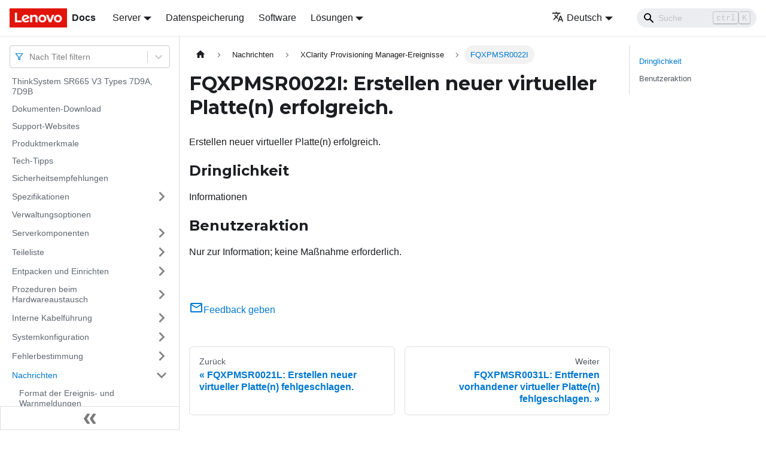

--- FILE ---
content_type: text/html; charset=UTF-8
request_url: https://pubs.lenovo.com/sr665-v3/de/FQXPMSR0022I
body_size: 7092
content:
<!doctype html>
<html lang="de" dir="ltr" class="docs-wrapper docs-doc-page docs-version-current plugin-docs plugin-id-default docs-doc-id-FQXPMSR0022I" data-has-hydrated="false">
<head>
<meta charset="UTF-8">

<title data-rh="true">FQXPMSR0022I: Erstellen neuer virtueller Platte(n) erfolgreich. | ThinkSystem SR665 V3 | Lenovo Docs</title><meta data-rh="true" name="viewport" content="width=device-width,initial-scale=1"><meta data-rh="true" name="twitter:card" content="summary_large_image"><meta data-rh="true" property="og:image" content="https://pubs.lenovo.com/sr665-v3/de/img/product_soc.png"><meta data-rh="true" name="twitter:image" content="https://pubs.lenovo.com/sr665-v3/de/img/product_soc.png"><meta data-rh="true" property="og:url" content="https://pubs.lenovo.com/sr665-v3/de/FQXPMSR0022I"><meta data-rh="true" name="docusaurus_locale" content="de"><meta data-rh="true" name="docsearch:language" content="de"><meta data-rh="true" name="keywords" content="SR665 V3, 7D9A, 7D9B"><meta data-rh="true" name="og:site_name" content="Lenovo Documentation"><meta data-rh="true" name="robots" content="max-image-preview:large"><meta data-rh="true" name="docusaurus_version" content="current"><meta data-rh="true" name="docusaurus_tag" content="docs-default-current"><meta data-rh="true" name="docsearch:version" content="current"><meta data-rh="true" name="docsearch:docusaurus_tag" content="docs-default-current"><meta data-rh="true" property="og:title" content="FQXPMSR0022I: Erstellen neuer virtueller Platte(n) erfolgreich. | ThinkSystem SR665 V3 | Lenovo Docs"><meta data-rh="true" name="description" content="Erstellen neuer virtueller Platte(n) erfolgreich."><meta data-rh="true" property="og:description" content="Erstellen neuer virtueller Platte(n) erfolgreich."><link data-rh="true" rel="icon" href="/sr665-v3/de/img/favicon.ico"><link data-rh="true" rel="canonical" href="https://pubs.lenovo.com/sr665-v3/de/FQXPMSR0022I"><link data-rh="true" rel="alternate" href="https://pubs.lenovo.com/sr665-v3/FQXPMSR0022I" hreflang="en"><link data-rh="true" rel="alternate" href="https://pubs.lenovo.com/sr665-v3/de/FQXPMSR0022I" hreflang="de"><link data-rh="true" rel="alternate" href="https://pubs.lenovo.com/sr665-v3/es/FQXPMSR0022I" hreflang="es"><link data-rh="true" rel="alternate" href="https://pubs.lenovo.com/sr665-v3/fr/FQXPMSR0022I" hreflang="fr"><link data-rh="true" rel="alternate" href="https://pubs.lenovo.com/sr665-v3/it/FQXPMSR0022I" hreflang="it"><link data-rh="true" rel="alternate" href="https://pubs.lenovo.com/sr665-v3/ja/FQXPMSR0022I" hreflang="ja"><link data-rh="true" rel="alternate" href="https://pubs.lenovo.com/sr665-v3/ko/FQXPMSR0022I" hreflang="ko"><link data-rh="true" rel="alternate" href="https://pubs.lenovo.com/sr665-v3/pt-BR/FQXPMSR0022I" hreflang="pt-BR"><link data-rh="true" rel="alternate" href="https://pubs.lenovo.com/sr665-v3/ru/FQXPMSR0022I" hreflang="ru"><link data-rh="true" rel="alternate" href="https://pubs.lenovo.com/sr665-v3/th/FQXPMSR0022I" hreflang="th"><link data-rh="true" rel="alternate" href="https://pubs.lenovo.com/sr665-v3/zh-CN/FQXPMSR0022I" hreflang="zh-CN"><link data-rh="true" rel="alternate" href="https://pubs.lenovo.com/sr665-v3/zh-TW/FQXPMSR0022I" hreflang="zh-TW"><link data-rh="true" rel="alternate" href="https://pubs.lenovo.com/sr665-v3/FQXPMSR0022I" hreflang="x-default"><link rel="preconnect" href="https://www.google-analytics.com">
<link rel="preconnect" href="https://www.googletagmanager.com">
<script async src="https://www.googletagmanager.com/gtag/js?id=G-XM7YNY3PYK"></script>
<script>function gtag(){dataLayer.push(arguments)}window.dataLayer=window.dataLayer||[],gtag("js",new Date),gtag("config","G-XM7YNY3PYK",{anonymize_ip:!0})</script>




<link rel="preconnect" href="https://fonts.googleapis.com">
<link rel="preconnect" href="https://fonts.gstatic.com" crossorigin="anonymous"><link rel="stylesheet" href="/sr665-v3/de/assets/css/styles.fb44ca10.css">
<link rel="preload" href="/sr665-v3/de/assets/js/runtime~main.5ba07d54.js" as="script">
<link rel="preload" href="/sr665-v3/de/assets/js/main.384efae1.js" as="script">
</head>
<body class="navigation-with-keyboard">
<script>!function(){function t(t){document.documentElement.setAttribute("data-theme",t)}var e=function(){var t=null;try{t=new URLSearchParams(window.location.search).get("docusaurus-theme")}catch(t){}return t}()||function(){var t=null;try{t=localStorage.getItem("theme")}catch(t){}return t}();t(null!==e?e:"light")}()</script><div id="__docusaurus">
<div role="region" aria-label="Zum Hauptinhalt springen"><a class="skipToContent_FR4N" href="#__docusaurus_skipToContent_fallback">Zum Hauptinhalt springen</a></div><nav aria-label="Main" class="navbar navbar--fixed-top navbarHideable_glH5"><div class="navbar__inner"><div class="navbar__items"><button aria-label="Toggle navigation bar" aria-expanded="false" class="navbar__toggle clean-btn" type="button"><svg width="30" height="30" viewBox="0 0 30 30" aria-hidden="true"><path stroke="currentColor" stroke-linecap="round" stroke-miterlimit="10" stroke-width="2" d="M4 7h22M4 15h22M4 23h22"></path></svg></button><a href="https://pubs.lenovo.com/de/" target="_self" rel="noopener noreferrer" class="navbar__brand"><div class="navbar__logo"><img src="/sr665-v3/de/img/lenovo.png" alt="Lenovo Logo" class="themedImage_zFba themedImage--light_SMtw" height="32" width="96"><img src="/sr665-v3/de/img/lenovo.png" alt="Lenovo Logo" class="themedImage_zFba themedImage--dark_SHhT" height="32" width="96"></div><b class="navbar__title text--truncate">Docs</b></a><div class="navbar__item dropdown dropdown--hoverable"><a href="#" aria-haspopup="true" aria-expanded="false" role="button" class="navbar__link">Server</a><ul class="dropdown__menu"><li><a href="https://pubs.lenovo.com/de/thinksystem" target="_self" rel="noopener noreferrer" class="dropdown__link externalLink-none">ThinkSystem<svg width="12" height="12" aria-hidden="true" viewBox="0 0 24 24" class="iconExternalLink_SHu7"><path fill="currentColor" d="M21 13v10h-21v-19h12v2h-10v15h17v-8h2zm3-12h-10.988l4.035 4-6.977 7.07 2.828 2.828 6.977-7.07 4.125 4.172v-11z"></path></svg></a></li><li><a href="https://pubs.lenovo.com/de/thinkedge" target="_self" rel="noopener noreferrer" class="dropdown__link externalLink-none">ThinkEdge<svg width="12" height="12" aria-hidden="true" viewBox="0 0 24 24" class="iconExternalLink_SHu7"><path fill="currentColor" d="M21 13v10h-21v-19h12v2h-10v15h17v-8h2zm3-12h-10.988l4.035 4-6.977 7.07 2.828 2.828 6.977-7.07 4.125 4.172v-11z"></path></svg></a></li><li><a href="https://pubs.lenovo.com/de/systemx" target="_self" rel="noopener noreferrer" class="dropdown__link externalLink-none">System x<svg width="12" height="12" aria-hidden="true" viewBox="0 0 24 24" class="iconExternalLink_SHu7"><path fill="currentColor" d="M21 13v10h-21v-19h12v2h-10v15h17v-8h2zm3-12h-10.988l4.035 4-6.977 7.07 2.828 2.828 6.977-7.07 4.125 4.172v-11z"></path></svg></a></li><li><a href="https://serveroption.lenovo.com/" target="_blank" rel="noopener noreferrer" class="dropdown__link">Option<svg width="12" height="12" aria-hidden="true" viewBox="0 0 24 24" class="iconExternalLink_SHu7"><path fill="currentColor" d="M21 13v10h-21v-19h12v2h-10v15h17v-8h2zm3-12h-10.988l4.035 4-6.977 7.07 2.828 2.828 6.977-7.07 4.125 4.172v-11z"></path></svg></a></li></ul></div><a href="https://datacentersupport.lenovo.com/storagepubs" target="_self" rel="noopener noreferrer" class="navbar__item navbar__link externalLink-none">Datenspeicherung<svg width="13.5" height="13.5" aria-hidden="true" viewBox="0 0 24 24" class="iconExternalLink_SHu7"><path fill="currentColor" d="M21 13v10h-21v-19h12v2h-10v15h17v-8h2zm3-12h-10.988l4.035 4-6.977 7.07 2.828 2.828 6.977-7.07 4.125 4.172v-11z"></path></svg></a><a href="https://pubs.lenovo.com/de/software" target="_self" rel="noopener noreferrer" class="navbar__item navbar__link externalLink-none">Software<svg width="13.5" height="13.5" aria-hidden="true" viewBox="0 0 24 24" class="iconExternalLink_SHu7"><path fill="currentColor" d="M21 13v10h-21v-19h12v2h-10v15h17v-8h2zm3-12h-10.988l4.035 4-6.977 7.07 2.828 2.828 6.977-7.07 4.125 4.172v-11z"></path></svg></a><div class="navbar__item dropdown dropdown--hoverable"><a href="#" aria-haspopup="true" aria-expanded="false" role="button" class="navbar__link">Lösungen</a><ul class="dropdown__menu"><li><a href="https://pubs.lenovo.com/de/thinkagile" target="_self" rel="noopener noreferrer" class="dropdown__link externalLink-none">ThinkAgile<svg width="12" height="12" aria-hidden="true" viewBox="0 0 24 24" class="iconExternalLink_SHu7"><path fill="currentColor" d="M21 13v10h-21v-19h12v2h-10v15h17v-8h2zm3-12h-10.988l4.035 4-6.977 7.07 2.828 2.828 6.977-7.07 4.125 4.172v-11z"></path></svg></a></li><li><a href="https://pubs.lenovo.com/de/water-cooling-solution" target="_self" rel="noopener noreferrer" class="dropdown__link externalLink-none">Water Cooling Solution<svg width="12" height="12" aria-hidden="true" viewBox="0 0 24 24" class="iconExternalLink_SHu7"><path fill="currentColor" d="M21 13v10h-21v-19h12v2h-10v15h17v-8h2zm3-12h-10.988l4.035 4-6.977 7.07 2.828 2.828 6.977-7.07 4.125 4.172v-11z"></path></svg></a></li></ul></div></div><div class="navbar__items navbar__items--right"><div class="navbar__item dropdown dropdown--hoverable dropdown--right"><a href="#" aria-haspopup="true" aria-expanded="false" role="button" class="navbar__link"><svg viewBox="0 0 24 24" width="20" height="20" aria-hidden="true" class="iconLanguage_DSK9"><path fill="currentColor" d="M12.87 15.07l-2.54-2.51.03-.03c1.74-1.94 2.98-4.17 3.71-6.53H17V4h-7V2H8v2H1v1.99h11.17C11.5 7.92 10.44 9.75 9 11.35 8.07 10.32 7.3 9.19 6.69 8h-2c.73 1.63 1.73 3.17 2.98 4.56l-5.09 5.02L4 19l5-5 3.11 3.11.76-2.04zM18.5 10h-2L12 22h2l1.12-3h4.75L21 22h2l-4.5-12zm-2.62 7l1.62-4.33L19.12 17h-3.24z"></path></svg>Deutsch</a><ul class="dropdown__menu"><li><a href="/sr665-v3/FQXPMSR0022I" target="_self" rel="noopener noreferrer" class="dropdown__link" lang="en">English</a></li><li><a href="/sr665-v3/de/FQXPMSR0022I" target="_self" rel="noopener noreferrer" class="dropdown__link dropdown__link--active" lang="de">Deutsch</a></li><li><a href="/sr665-v3/es/FQXPMSR0022I" target="_self" rel="noopener noreferrer" class="dropdown__link" lang="es">Español</a></li><li><a href="/sr665-v3/fr/FQXPMSR0022I" target="_self" rel="noopener noreferrer" class="dropdown__link" lang="fr">Français</a></li><li><a href="/sr665-v3/it/FQXPMSR0022I" target="_self" rel="noopener noreferrer" class="dropdown__link" lang="it">Italiano</a></li><li><a href="/sr665-v3/ja/FQXPMSR0022I" target="_self" rel="noopener noreferrer" class="dropdown__link" lang="ja">日本語</a></li><li><a href="/sr665-v3/ko/FQXPMSR0022I" target="_self" rel="noopener noreferrer" class="dropdown__link" lang="ko">한국어</a></li><li><a href="/sr665-v3/pt-BR/FQXPMSR0022I" target="_self" rel="noopener noreferrer" class="dropdown__link" lang="pt-BR">Português do Brasil</a></li><li><a href="/sr665-v3/ru/FQXPMSR0022I" target="_self" rel="noopener noreferrer" class="dropdown__link" lang="ru">Русский</a></li><li><a href="/sr665-v3/th/FQXPMSR0022I" target="_self" rel="noopener noreferrer" class="dropdown__link" lang="th">ภาษาไทย</a></li><li><a href="/sr665-v3/zh-CN/FQXPMSR0022I" target="_self" rel="noopener noreferrer" class="dropdown__link" lang="zh-CN">简体中文</a></li><li><a href="/sr665-v3/zh-TW/FQXPMSR0022I" target="_self" rel="noopener noreferrer" class="dropdown__link" lang="zh-TW">繁體中文</a></li></ul></div><div class="searchBox_BlU4"><div class="navbar__search searchBarContainer_h4SQ"><input placeholder="Suche" aria-label="Search" class="navbar__search-input"><div class="loadingRing_kmHx searchBarLoadingRing_AT3w"><div></div><div></div><div></div><div></div></div></div></div></div></div><div role="presentation" class="navbar-sidebar__backdrop"></div></nav><div id="__docusaurus_skipToContent_fallback" class="main-wrapper mainWrapper_OJKY docsWrapper_a8OH"><button aria-label="Zurück nach oben scrollen" class="clean-btn theme-back-to-top-button backToTopButton_xZQ7" type="button"></button><div class="docPage_LEBb"><aside class="theme-doc-sidebar-container docSidebarContainer_TOXn"><div class="sidebarViewport_swqP"><div class="sidebar_TiFu sidebarWithHideableNavbar_b5mb"><a href="https://pubs.lenovo.com/de/" target="_self" rel="noopener noreferrer" tabindex="-1" class="sidebarLogo_Jpyc"><img src="/sr665-v3/de/img/lenovo.png" alt="Lenovo Logo" class="themedImage_zFba themedImage--light_SMtw" height="32" width="96"><img src="/sr665-v3/de/img/lenovo.png" alt="Lenovo Logo" class="themedImage_zFba themedImage--dark_SHhT" height="32" width="96"><b>Docs</b></a><nav aria-label="Docs sidebar" class="menu thin-scrollbar menu_Y1UP"><style data-emotion="css b62m3t-container">.css-b62m3t-container{position:relative;box-sizing:border-box;}</style><div class="titleFilter_mcU3 css-b62m3t-container"><style data-emotion="css 7pg0cj-a11yText">.css-7pg0cj-a11yText{z-index:9999;border:0;clip:rect(1px, 1px, 1px, 1px);height:1px;width:1px;position:absolute;overflow:hidden;padding:0;white-space:nowrap;}</style><span id="react-select-260-live-region" class="css-7pg0cj-a11yText"></span><span aria-live="polite" aria-atomic="false" aria-relevant="additions text" role="log" class="css-7pg0cj-a11yText"></span><style data-emotion="css 13cymwt-control">.css-13cymwt-control{-webkit-align-items:center;-webkit-box-align:center;-ms-flex-align:center;align-items:center;cursor:default;display:-webkit-box;display:-webkit-flex;display:-ms-flexbox;display:flex;-webkit-box-flex-wrap:wrap;-webkit-flex-wrap:wrap;-ms-flex-wrap:wrap;flex-wrap:wrap;-webkit-box-pack:justify;-webkit-justify-content:space-between;justify-content:space-between;min-height:38px;outline:0!important;position:relative;-webkit-transition:all 100ms;transition:all 100ms;background-color:hsl(0, 0%, 100%);border-color:hsl(0, 0%, 80%);border-radius:4px;border-style:solid;border-width:1px;box-sizing:border-box;}.css-13cymwt-control:hover{border-color:hsl(0, 0%, 70%);}</style><div class="title-filter__control css-13cymwt-control"><svg stroke="currentColor" fill="none" stroke-width="2" viewBox="0 0 24 24" stroke-linecap="round" stroke-linejoin="round" class="titleFilterIcon_Fmk3" height="1em" width="1em" xmlns="http://www.w3.org/2000/svg"><polygon points="22 3 2 3 10 12.46 10 19 14 21 14 12.46 22 3"></polygon></svg> <style data-emotion="css hlgwow">.css-hlgwow{-webkit-align-items:center;-webkit-box-align:center;-ms-flex-align:center;align-items:center;display:grid;-webkit-flex:1;-ms-flex:1;flex:1;-webkit-box-flex-wrap:wrap;-webkit-flex-wrap:wrap;-ms-flex-wrap:wrap;flex-wrap:wrap;-webkit-overflow-scrolling:touch;position:relative;overflow:hidden;padding:2px 8px;box-sizing:border-box;}</style><div class="title-filter__value-container css-hlgwow"><style data-emotion="css 1jqq78o-placeholder">.css-1jqq78o-placeholder{grid-area:1/1/2/3;color:hsl(0, 0%, 50%);margin-left:2px;margin-right:2px;box-sizing:border-box;}</style><div class="title-filter__placeholder css-1jqq78o-placeholder" id="react-select-260-placeholder">Nach Titel filtern</div><style data-emotion="css 19bb58m">.css-19bb58m{visibility:visible;-webkit-flex:1 1 auto;-ms-flex:1 1 auto;flex:1 1 auto;display:inline-grid;grid-area:1/1/2/3;grid-template-columns:0 min-content;margin:2px;padding-bottom:2px;padding-top:2px;color:hsl(0, 0%, 20%);box-sizing:border-box;}.css-19bb58m:after{content:attr(data-value) " ";visibility:hidden;white-space:pre;grid-area:1/2;font:inherit;min-width:2px;border:0;margin:0;outline:0;padding:0;}</style><div class="title-filter__input-container css-19bb58m" data-value=""><input class="title-filter__input" style="label:input;color:inherit;background:0;opacity:1;width:100%;grid-area:1 / 2;font:inherit;min-width:2px;border:0;margin:0;outline:0;padding:0" autocapitalize="none" autocomplete="off" autocorrect="off" id="react-select-260-input" spellcheck="false" tabindex="0" aria-autocomplete="list" aria-expanded="false" aria-haspopup="true" role="combobox" aria-activedescendant="" aria-describedby="react-select-260-placeholder"></div></div><style data-emotion="css 1wy0on6">.css-1wy0on6{-webkit-align-items:center;-webkit-box-align:center;-ms-flex-align:center;align-items:center;-webkit-align-self:stretch;-ms-flex-item-align:stretch;align-self:stretch;display:-webkit-box;display:-webkit-flex;display:-ms-flexbox;display:flex;-webkit-flex-shrink:0;-ms-flex-negative:0;flex-shrink:0;box-sizing:border-box;}</style><div class="title-filter__indicators css-1wy0on6"><style data-emotion="css 1u9des2-indicatorSeparator">.css-1u9des2-indicatorSeparator{-webkit-align-self:stretch;-ms-flex-item-align:stretch;align-self:stretch;width:1px;background-color:hsl(0, 0%, 80%);margin-bottom:8px;margin-top:8px;box-sizing:border-box;}</style><span class="title-filter__indicator-separator css-1u9des2-indicatorSeparator"></span><style data-emotion="css 1xc3v61-indicatorContainer">.css-1xc3v61-indicatorContainer{display:-webkit-box;display:-webkit-flex;display:-ms-flexbox;display:flex;-webkit-transition:color 150ms;transition:color 150ms;color:hsl(0, 0%, 80%);padding:8px;box-sizing:border-box;}.css-1xc3v61-indicatorContainer:hover{color:hsl(0, 0%, 60%);}</style><div class="title-filter__indicator title-filter__dropdown-indicator css-1xc3v61-indicatorContainer" aria-hidden="true"><style data-emotion="css 8mmkcg">.css-8mmkcg{display:inline-block;fill:currentColor;line-height:1;stroke:currentColor;stroke-width:0;}</style><svg height="20" width="20" viewBox="0 0 20 20" aria-hidden="true" focusable="false" class="css-8mmkcg"><path d="M4.516 7.548c0.436-0.446 1.043-0.481 1.576 0l3.908 3.747 3.908-3.747c0.533-0.481 1.141-0.446 1.574 0 0.436 0.445 0.408 1.197 0 1.615-0.406 0.418-4.695 4.502-4.695 4.502-0.217 0.223-0.502 0.335-0.787 0.335s-0.57-0.112-0.789-0.335c0 0-4.287-4.084-4.695-4.502s-0.436-1.17 0-1.615z"></path></svg></div></div></div></div><ul class="theme-doc-sidebar-menu menu__list"><li class="theme-doc-sidebar-item-link theme-doc-sidebar-item-link-level-1 menu__list-item"><a class="menu__link" href="/sr665-v3/de/">ThinkSystem SR665 V3 Types 7D9A, 7D9B</a></li><li class="theme-doc-sidebar-item-link theme-doc-sidebar-item-link-level-1 menu__list-item"><a class="menu__link" href="/sr665-v3/de/pdf_files">Dokumenten-Download</a></li><li class="theme-doc-sidebar-item-link theme-doc-sidebar-item-link-level-1 menu__list-item"><a class="menu__link" href="/sr665-v3/de/support_websites">Support-Websites</a></li><li class="theme-doc-sidebar-item-link theme-doc-sidebar-item-link-level-1 menu__list-item"><a class="menu__link" href="/sr665-v3/de/server_features">Produktmerkmale</a></li><li class="theme-doc-sidebar-item-link theme-doc-sidebar-item-link-level-1 menu__list-item"><a class="menu__link" href="/sr665-v3/de/service_bulletins">Tech-Tipps</a></li><li class="theme-doc-sidebar-item-link theme-doc-sidebar-item-link-level-1 menu__list-item"><a class="menu__link" href="/sr665-v3/de/security_advisories">Sicherheitsempfehlungen</a></li><li class="theme-doc-sidebar-item-category theme-doc-sidebar-item-category-level-1 menu__list-item menu__list-item--collapsed"><div class="menu__list-item-collapsible"><a class="menu__link menu__link--sublist" aria-expanded="false" href="/sr665-v3/de/server_specifications">Spezifikationen</a><button aria-label="Umschalten der Seitenleiste mit einklappbarer Kategorie &#x27;Spezifikationen&#x27;" type="button" class="clean-btn menu__caret"></button></div></li><li class="theme-doc-sidebar-item-link theme-doc-sidebar-item-link-level-1 menu__list-item"><a class="menu__link" href="/sr665-v3/de/management_options">Verwaltungsoptionen</a></li><li class="theme-doc-sidebar-item-category theme-doc-sidebar-item-category-level-1 menu__list-item menu__list-item--collapsed"><div class="menu__list-item-collapsible"><a class="menu__link menu__link--sublist" aria-expanded="false" href="/sr665-v3/de/server_components">Serverkomponenten</a><button aria-label="Umschalten der Seitenleiste mit einklappbarer Kategorie &#x27;Serverkomponenten&#x27;" type="button" class="clean-btn menu__caret"></button></div></li><li class="theme-doc-sidebar-item-category theme-doc-sidebar-item-category-level-1 menu__list-item menu__list-item--collapsed"><div class="menu__list-item-collapsible"><a class="menu__link menu__link--sublist" aria-expanded="false" href="/sr665-v3/de/parts_list">Teileliste</a><button aria-label="Umschalten der Seitenleiste mit einklappbarer Kategorie &#x27;Teileliste&#x27;" type="button" class="clean-btn menu__caret"></button></div></li><li class="theme-doc-sidebar-item-category theme-doc-sidebar-item-category-level-1 menu__list-item menu__list-item--collapsed"><div class="menu__list-item-collapsible"><a class="menu__link menu__link--sublist" aria-expanded="false" href="/sr665-v3/de/unboxing_and_setup">Entpacken und Einrichten</a><button aria-label="Umschalten der Seitenleiste mit einklappbarer Kategorie &#x27;Entpacken und Einrichten&#x27;" type="button" class="clean-btn menu__caret"></button></div></li><li class="theme-doc-sidebar-item-category theme-doc-sidebar-item-category-level-1 menu__list-item menu__list-item--collapsed"><div class="menu__list-item-collapsible"><a class="menu__link menu__link--sublist" aria-expanded="false" href="/sr665-v3/de/hardware_replacement_procedures">Prozeduren beim Hardwareaustausch</a><button aria-label="Umschalten der Seitenleiste mit einklappbarer Kategorie &#x27;Prozeduren beim Hardwareaustausch&#x27;" type="button" class="clean-btn menu__caret"></button></div></li><li class="theme-doc-sidebar-item-category theme-doc-sidebar-item-category-level-1 menu__list-item menu__list-item--collapsed"><div class="menu__list-item-collapsible"><a class="menu__link menu__link--sublist" aria-expanded="false" href="/sr665-v3/de/internal_cable_routing">Interne Kabelführung</a><button aria-label="Umschalten der Seitenleiste mit einklappbarer Kategorie &#x27;Interne Kabelführung&#x27;" type="button" class="clean-btn menu__caret"></button></div></li><li class="theme-doc-sidebar-item-category theme-doc-sidebar-item-category-level-1 menu__list-item menu__list-item--collapsed"><div class="menu__list-item-collapsible"><a class="menu__link menu__link--sublist" aria-expanded="false" href="/sr665-v3/de/system_configuration">Systemkonfiguration</a><button aria-label="Umschalten der Seitenleiste mit einklappbarer Kategorie &#x27;Systemkonfiguration&#x27;" type="button" class="clean-btn menu__caret"></button></div></li><li class="theme-doc-sidebar-item-category theme-doc-sidebar-item-category-level-1 menu__list-item menu__list-item--collapsed"><div class="menu__list-item-collapsible"><a class="menu__link menu__link--sublist" aria-expanded="false" href="/sr665-v3/de/problem_determination">Fehlerbestimmung</a><button aria-label="Umschalten der Seitenleiste mit einklappbarer Kategorie &#x27;Fehlerbestimmung&#x27;" type="button" class="clean-btn menu__caret"></button></div></li><li class="theme-doc-sidebar-item-category theme-doc-sidebar-item-category-level-1 menu__list-item"><div class="menu__list-item-collapsible"><a class="menu__link menu__link--sublist menu__link--active" aria-expanded="true" href="/sr665-v3/de/messages_introduction">Nachrichten</a><button aria-label="Umschalten der Seitenleiste mit einklappbarer Kategorie &#x27;Nachrichten&#x27;" type="button" class="clean-btn menu__caret"></button></div><ul style="display:block;overflow:visible;height:auto" class="menu__list"><li class="theme-doc-sidebar-item-link theme-doc-sidebar-item-link-level-2 menu__list-item"><a class="menu__link" tabindex="0" href="/sr665-v3/de/event_alert_message_format">Format der Ereignis- und Warnmeldungen</a></li><li class="theme-doc-sidebar-item-category theme-doc-sidebar-item-category-level-2 menu__list-item menu__list-item--collapsed"><div class="menu__list-item-collapsible"><a class="menu__link menu__link--sublist" aria-expanded="false" tabindex="0" href="/sr665-v3/de/xcc_error_messages">XClarity Controller-Ereignisse</a><button aria-label="Umschalten der Seitenleiste mit einklappbarer Kategorie &#x27;XClarity Controller-Ereignisse&#x27;" type="button" class="clean-btn menu__caret"></button></div></li><li class="theme-doc-sidebar-item-category theme-doc-sidebar-item-category-level-2 menu__list-item menu__list-item--collapsed"><div class="menu__list-item-collapsible"><a class="menu__link menu__link--sublist" aria-expanded="false" tabindex="0" href="/sr665-v3/de/uefi_error_messages">UEFI-Ereignisse</a><button aria-label="Umschalten der Seitenleiste mit einklappbarer Kategorie &#x27;UEFI-Ereignisse&#x27;" type="button" class="clean-btn menu__caret"></button></div></li><li class="theme-doc-sidebar-item-category theme-doc-sidebar-item-category-level-2 menu__list-item"><div class="menu__list-item-collapsible"><a class="menu__link menu__link--sublist menu__link--active" aria-expanded="true" tabindex="0" href="/sr665-v3/de/lxpm_error_messages">XClarity Provisioning Manager-Ereignisse</a><button aria-label="Umschalten der Seitenleiste mit einklappbarer Kategorie &#x27;XClarity Provisioning Manager-Ereignisse&#x27;" type="button" class="clean-btn menu__caret"></button></div><ul style="display:block;overflow:visible;height:auto" class="menu__list"><li class="theme-doc-sidebar-item-link theme-doc-sidebar-item-link-level-3 menu__list-item"><a class="menu__link" tabindex="0" href="/sr665-v3/de/lxpm_events_by_severity">LXPM-Ereignisse nach Schweregrad zusammengefasst</a></li><li class="theme-doc-sidebar-item-link theme-doc-sidebar-item-link-level-3 menu__list-item"><a class="menu__link" tabindex="0" href="/sr665-v3/de/FQXPMCL0001K">FQXPMCL0001K</a></li><li class="theme-doc-sidebar-item-link theme-doc-sidebar-item-link-level-3 menu__list-item"><a class="menu__link" tabindex="0" href="/sr665-v3/de/FQXPMCL0003K">FQXPMCL0003K</a></li><li class="theme-doc-sidebar-item-link theme-doc-sidebar-item-link-level-3 menu__list-item"><a class="menu__link" tabindex="0" href="/sr665-v3/de/FQXPMCL0004K">FQXPMCL0004K</a></li><li class="theme-doc-sidebar-item-link theme-doc-sidebar-item-link-level-3 menu__list-item"><a class="menu__link" tabindex="0" href="/sr665-v3/de/FQXPMCL0005I">FQXPMCL0005I</a></li><li class="theme-doc-sidebar-item-link theme-doc-sidebar-item-link-level-3 menu__list-item"><a class="menu__link" tabindex="0" href="/sr665-v3/de/FQXPMCL0005K">FQXPMCL0005K</a></li><li class="theme-doc-sidebar-item-link theme-doc-sidebar-item-link-level-3 menu__list-item"><a class="menu__link" tabindex="0" href="/sr665-v3/de/FQXPMCL0006I">FQXPMCL0006I</a></li><li class="theme-doc-sidebar-item-link theme-doc-sidebar-item-link-level-3 menu__list-item"><a class="menu__link" tabindex="0" href="/sr665-v3/de/FQXPMCL0006K">FQXPMCL0006K</a></li><li class="theme-doc-sidebar-item-link theme-doc-sidebar-item-link-level-3 menu__list-item"><a class="menu__link" tabindex="0" href="/sr665-v3/de/FQXPMCL0007I">FQXPMCL0007I</a></li><li class="theme-doc-sidebar-item-link theme-doc-sidebar-item-link-level-3 menu__list-item"><a class="menu__link" tabindex="0" href="/sr665-v3/de/FQXPMCL0007K">FQXPMCL0007K</a></li><li class="theme-doc-sidebar-item-link theme-doc-sidebar-item-link-level-3 menu__list-item"><a class="menu__link" tabindex="0" href="/sr665-v3/de/FQXPMCL0008I">FQXPMCL0008I</a></li><li class="theme-doc-sidebar-item-link theme-doc-sidebar-item-link-level-3 menu__list-item"><a class="menu__link" tabindex="0" href="/sr665-v3/de/FQXPMCL0008K">FQXPMCL0008K</a></li><li class="theme-doc-sidebar-item-link theme-doc-sidebar-item-link-level-3 menu__list-item"><a class="menu__link" tabindex="0" href="/sr665-v3/de/FQXPMCL0009I">FQXPMCL0009I</a></li><li class="theme-doc-sidebar-item-link theme-doc-sidebar-item-link-level-3 menu__list-item"><a class="menu__link" tabindex="0" href="/sr665-v3/de/FQXPMCL0009K">FQXPMCL0009K</a></li><li class="theme-doc-sidebar-item-link theme-doc-sidebar-item-link-level-3 menu__list-item"><a class="menu__link" tabindex="0" href="/sr665-v3/de/FQXPMCL0010I">FQXPMCL0010I</a></li><li class="theme-doc-sidebar-item-link theme-doc-sidebar-item-link-level-3 menu__list-item"><a class="menu__link" tabindex="0" href="/sr665-v3/de/FQXPMCL0010K">FQXPMCL0010K</a></li><li class="theme-doc-sidebar-item-link theme-doc-sidebar-item-link-level-3 menu__list-item"><a class="menu__link" tabindex="0" href="/sr665-v3/de/FQXPMCL0011I">FQXPMCL0011I</a></li><li class="theme-doc-sidebar-item-link theme-doc-sidebar-item-link-level-3 menu__list-item"><a class="menu__link" tabindex="0" href="/sr665-v3/de/FQXPMCL0011K">FQXPMCL0011K</a></li><li class="theme-doc-sidebar-item-link theme-doc-sidebar-item-link-level-3 menu__list-item"><a class="menu__link" tabindex="0" href="/sr665-v3/de/FQXPMEM0001M">FQXPMEM0001M</a></li><li class="theme-doc-sidebar-item-link theme-doc-sidebar-item-link-level-3 menu__list-item"><a class="menu__link" tabindex="0" href="/sr665-v3/de/FQXPMEM0002I">FQXPMEM0002I</a></li><li class="theme-doc-sidebar-item-link theme-doc-sidebar-item-link-level-3 menu__list-item"><a class="menu__link" tabindex="0" href="/sr665-v3/de/FQXPMEM0003I">FQXPMEM0003I</a></li><li class="theme-doc-sidebar-item-link theme-doc-sidebar-item-link-level-3 menu__list-item"><a class="menu__link" tabindex="0" href="/sr665-v3/de/FQXPMEM0004I">FQXPMEM0004I</a></li><li class="theme-doc-sidebar-item-link theme-doc-sidebar-item-link-level-3 menu__list-item"><a class="menu__link" tabindex="0" href="/sr665-v3/de/FQXPMEM0005I">FQXPMEM0005I</a></li><li class="theme-doc-sidebar-item-link theme-doc-sidebar-item-link-level-3 menu__list-item"><a class="menu__link" tabindex="0" href="/sr665-v3/de/FQXPMEM0006M">FQXPMEM0006M</a></li><li class="theme-doc-sidebar-item-link theme-doc-sidebar-item-link-level-3 menu__list-item"><a class="menu__link" tabindex="0" href="/sr665-v3/de/FQXPMEM0007M">FQXPMEM0007M</a></li><li class="theme-doc-sidebar-item-link theme-doc-sidebar-item-link-level-3 menu__list-item"><a class="menu__link" tabindex="0" href="/sr665-v3/de/FQXPMEM0008M">FQXPMEM0008M</a></li><li class="theme-doc-sidebar-item-link theme-doc-sidebar-item-link-level-3 menu__list-item"><a class="menu__link" tabindex="0" href="/sr665-v3/de/FQXPMER0002I">FQXPMER0002I</a></li><li class="theme-doc-sidebar-item-link theme-doc-sidebar-item-link-level-3 menu__list-item"><a class="menu__link" tabindex="0" href="/sr665-v3/de/FQXPMER0002M">FQXPMER0002M</a></li><li class="theme-doc-sidebar-item-link theme-doc-sidebar-item-link-level-3 menu__list-item"><a class="menu__link" tabindex="0" href="/sr665-v3/de/FQXPMER0003I">FQXPMER0003I</a></li><li class="theme-doc-sidebar-item-link theme-doc-sidebar-item-link-level-3 menu__list-item"><a class="menu__link" tabindex="0" href="/sr665-v3/de/FQXPMER0003M">FQXPMER0003M</a></li><li class="theme-doc-sidebar-item-link theme-doc-sidebar-item-link-level-3 menu__list-item"><a class="menu__link" tabindex="0" href="/sr665-v3/de/FQXPMER0004I">FQXPMER0004I</a></li><li class="theme-doc-sidebar-item-link theme-doc-sidebar-item-link-level-3 menu__list-item"><a class="menu__link" tabindex="0" href="/sr665-v3/de/FQXPMER0004M">FQXPMER0004M</a></li><li class="theme-doc-sidebar-item-link theme-doc-sidebar-item-link-level-3 menu__list-item"><a class="menu__link" tabindex="0" href="/sr665-v3/de/FQXPMER0005I">FQXPMER0005I</a></li><li class="theme-doc-sidebar-item-link theme-doc-sidebar-item-link-level-3 menu__list-item"><a class="menu__link" tabindex="0" href="/sr665-v3/de/FQXPMER0005M">FQXPMER0005M</a></li><li class="theme-doc-sidebar-item-link theme-doc-sidebar-item-link-level-3 menu__list-item"><a class="menu__link" tabindex="0" href="/sr665-v3/de/FQXPMER0006I">FQXPMER0006I</a></li><li class="theme-doc-sidebar-item-link theme-doc-sidebar-item-link-level-3 menu__list-item"><a class="menu__link" tabindex="0" href="/sr665-v3/de/FQXPMER0006M">FQXPMER0006M</a></li><li class="theme-doc-sidebar-item-link theme-doc-sidebar-item-link-level-3 menu__list-item"><a class="menu__link" tabindex="0" href="/sr665-v3/de/FQXPMER0007I">FQXPMER0007I</a></li><li class="theme-doc-sidebar-item-link theme-doc-sidebar-item-link-level-3 menu__list-item"><a class="menu__link" tabindex="0" href="/sr665-v3/de/FQXPMNM0001G">FQXPMNM0001G</a></li><li class="theme-doc-sidebar-item-link theme-doc-sidebar-item-link-level-3 menu__list-item"><a class="menu__link" tabindex="0" href="/sr665-v3/de/FQXPMNM0002I">FQXPMNM0002I</a></li><li class="theme-doc-sidebar-item-link theme-doc-sidebar-item-link-level-3 menu__list-item"><a class="menu__link" tabindex="0" href="/sr665-v3/de/FQXPMOS0001K">FQXPMOS0001K</a></li><li class="theme-doc-sidebar-item-link theme-doc-sidebar-item-link-level-3 menu__list-item"><a class="menu__link" tabindex="0" href="/sr665-v3/de/FQXPMOS0004K">FQXPMOS0004K</a></li><li class="theme-doc-sidebar-item-link theme-doc-sidebar-item-link-level-3 menu__list-item"><a class="menu__link" tabindex="0" href="/sr665-v3/de/FQXPMOS0005K">FQXPMOS0005K</a></li><li class="theme-doc-sidebar-item-link theme-doc-sidebar-item-link-level-3 menu__list-item"><a class="menu__link" tabindex="0" href="/sr665-v3/de/FQXPMOS0006K">FQXPMOS0006K</a></li><li class="theme-doc-sidebar-item-link theme-doc-sidebar-item-link-level-3 menu__list-item"><a class="menu__link" tabindex="0" href="/sr665-v3/de/FQXPMOS0007K">FQXPMOS0007K</a></li><li class="theme-doc-sidebar-item-link theme-doc-sidebar-item-link-level-3 menu__list-item"><a class="menu__link" tabindex="0" href="/sr665-v3/de/FQXPMOS0008K">FQXPMOS0008K</a></li><li class="theme-doc-sidebar-item-link theme-doc-sidebar-item-link-level-3 menu__list-item"><a class="menu__link" tabindex="0" href="/sr665-v3/de/FQXPMOS0009K">FQXPMOS0009K</a></li><li class="theme-doc-sidebar-item-link theme-doc-sidebar-item-link-level-3 menu__list-item"><a class="menu__link" tabindex="0" href="/sr665-v3/de/FQXPMOS0028I">FQXPMOS0028I</a></li><li class="theme-doc-sidebar-item-link theme-doc-sidebar-item-link-level-3 menu__list-item"><a class="menu__link" tabindex="0" href="/sr665-v3/de/FQXPMSD0001M">FQXPMSD0001M</a></li><li class="theme-doc-sidebar-item-link theme-doc-sidebar-item-link-level-3 menu__list-item"><a class="menu__link" tabindex="0" href="/sr665-v3/de/FQXPMSD0002M">FQXPMSD0002M</a></li><li class="theme-doc-sidebar-item-link theme-doc-sidebar-item-link-level-3 menu__list-item"><a class="menu__link" tabindex="0" href="/sr665-v3/de/FQXPMSD0003M">FQXPMSD0003M</a></li><li class="theme-doc-sidebar-item-link theme-doc-sidebar-item-link-level-3 menu__list-item"><a class="menu__link" tabindex="0" href="/sr665-v3/de/FQXPMSD0004M">FQXPMSD0004M</a></li><li class="theme-doc-sidebar-item-link theme-doc-sidebar-item-link-level-3 menu__list-item"><a class="menu__link" tabindex="0" href="/sr665-v3/de/FQXPMSD0005M">FQXPMSD0005M</a></li><li class="theme-doc-sidebar-item-link theme-doc-sidebar-item-link-level-3 menu__list-item"><a class="menu__link" tabindex="0" href="/sr665-v3/de/FQXPMSD0006M">FQXPMSD0006M</a></li><li class="theme-doc-sidebar-item-link theme-doc-sidebar-item-link-level-3 menu__list-item"><a class="menu__link" tabindex="0" href="/sr665-v3/de/FQXPMSD0007M">FQXPMSD0007M</a></li><li class="theme-doc-sidebar-item-link theme-doc-sidebar-item-link-level-3 menu__list-item"><a class="menu__link" tabindex="0" href="/sr665-v3/de/FQXPMSD0008M">FQXPMSD0008M</a></li><li class="theme-doc-sidebar-item-link theme-doc-sidebar-item-link-level-3 menu__list-item"><a class="menu__link" tabindex="0" href="/sr665-v3/de/FQXPMSD0009M">FQXPMSD0009M</a></li><li class="theme-doc-sidebar-item-link theme-doc-sidebar-item-link-level-3 menu__list-item"><a class="menu__link" tabindex="0" href="/sr665-v3/de/FQXPMSD0010M">FQXPMSD0010M</a></li><li class="theme-doc-sidebar-item-link theme-doc-sidebar-item-link-level-3 menu__list-item"><a class="menu__link" tabindex="0" href="/sr665-v3/de/FQXPMSD0011M">FQXPMSD0011M</a></li><li class="theme-doc-sidebar-item-link theme-doc-sidebar-item-link-level-3 menu__list-item"><a class="menu__link" tabindex="0" href="/sr665-v3/de/FQXPMSR0001K">FQXPMSR0001K</a></li><li class="theme-doc-sidebar-item-link theme-doc-sidebar-item-link-level-3 menu__list-item"><a class="menu__link" tabindex="0" href="/sr665-v3/de/FQXPMSR0011K">FQXPMSR0011K</a></li><li class="theme-doc-sidebar-item-link theme-doc-sidebar-item-link-level-3 menu__list-item"><a class="menu__link" tabindex="0" href="/sr665-v3/de/FQXPMSR0012I">FQXPMSR0012I</a></li><li class="theme-doc-sidebar-item-link theme-doc-sidebar-item-link-level-3 menu__list-item"><a class="menu__link" tabindex="0" href="/sr665-v3/de/FQXPMSR0021L">FQXPMSR0021L</a></li><li class="theme-doc-sidebar-item-link theme-doc-sidebar-item-link-level-3 menu__list-item"><a class="menu__link menu__link--active" aria-current="page" tabindex="0" href="/sr665-v3/de/FQXPMSR0022I">FQXPMSR0022I</a></li><li class="theme-doc-sidebar-item-link theme-doc-sidebar-item-link-level-3 menu__list-item"><a class="menu__link" tabindex="0" href="/sr665-v3/de/FQXPMSR0031L">FQXPMSR0031L</a></li><li class="theme-doc-sidebar-item-link theme-doc-sidebar-item-link-level-3 menu__list-item"><a class="menu__link" tabindex="0" href="/sr665-v3/de/FQXPMSR0032I">FQXPMSR0032I</a></li><li class="theme-doc-sidebar-item-link theme-doc-sidebar-item-link-level-3 menu__list-item"><a class="menu__link" tabindex="0" href="/sr665-v3/de/FQXPMUP0003K">FQXPMUP0003K</a></li><li class="theme-doc-sidebar-item-link theme-doc-sidebar-item-link-level-3 menu__list-item"><a class="menu__link" tabindex="0" href="/sr665-v3/de/FQXPMUP0004K">FQXPMUP0004K</a></li><li class="theme-doc-sidebar-item-link theme-doc-sidebar-item-link-level-3 menu__list-item"><a class="menu__link" tabindex="0" href="/sr665-v3/de/FQXPMUP0005K">FQXPMUP0005K</a></li><li class="theme-doc-sidebar-item-link theme-doc-sidebar-item-link-level-3 menu__list-item"><a class="menu__link" tabindex="0" href="/sr665-v3/de/FQXPMUP0006K">FQXPMUP0006K</a></li><li class="theme-doc-sidebar-item-link theme-doc-sidebar-item-link-level-3 menu__list-item"><a class="menu__link" tabindex="0" href="/sr665-v3/de/FQXPMUP0007K">FQXPMUP0007K</a></li><li class="theme-doc-sidebar-item-link theme-doc-sidebar-item-link-level-3 menu__list-item"><a class="menu__link" tabindex="0" href="/sr665-v3/de/FQXPMUP0008K">FQXPMUP0008K</a></li><li class="theme-doc-sidebar-item-link theme-doc-sidebar-item-link-level-3 menu__list-item"><a class="menu__link" tabindex="0" href="/sr665-v3/de/FQXPMUP0101I">FQXPMUP0101I</a></li><li class="theme-doc-sidebar-item-link theme-doc-sidebar-item-link-level-3 menu__list-item"><a class="menu__link" tabindex="0" href="/sr665-v3/de/FQXPMUP0102I">FQXPMUP0102I</a></li><li class="theme-doc-sidebar-item-link theme-doc-sidebar-item-link-level-3 menu__list-item"><a class="menu__link" tabindex="0" href="/sr665-v3/de/FQXPMUP0103I">FQXPMUP0103I</a></li><li class="theme-doc-sidebar-item-link theme-doc-sidebar-item-link-level-3 menu__list-item"><a class="menu__link" tabindex="0" href="/sr665-v3/de/FQXPMUP0104I">FQXPMUP0104I</a></li><li class="theme-doc-sidebar-item-link theme-doc-sidebar-item-link-level-3 menu__list-item"><a class="menu__link" tabindex="0" href="/sr665-v3/de/FQXPMUP0105I">FQXPMUP0105I</a></li><li class="theme-doc-sidebar-item-link theme-doc-sidebar-item-link-level-3 menu__list-item"><a class="menu__link" tabindex="0" href="/sr665-v3/de/FQXPMUP0106I">FQXPMUP0106I</a></li><li class="theme-doc-sidebar-item-link theme-doc-sidebar-item-link-level-3 menu__list-item"><a class="menu__link" tabindex="0" href="/sr665-v3/de/FQXPMUP0201M">FQXPMUP0201M</a></li><li class="theme-doc-sidebar-item-link theme-doc-sidebar-item-link-level-3 menu__list-item"><a class="menu__link" tabindex="0" href="/sr665-v3/de/FQXPMUP0202M">FQXPMUP0202M</a></li><li class="theme-doc-sidebar-item-link theme-doc-sidebar-item-link-level-3 menu__list-item"><a class="menu__link" tabindex="0" href="/sr665-v3/de/FQXPMUP0203M">FQXPMUP0203M</a></li><li class="theme-doc-sidebar-item-link theme-doc-sidebar-item-link-level-3 menu__list-item"><a class="menu__link" tabindex="0" href="/sr665-v3/de/FQXPMUP0204M">FQXPMUP0204M</a></li><li class="theme-doc-sidebar-item-link theme-doc-sidebar-item-link-level-3 menu__list-item"><a class="menu__link" tabindex="0" href="/sr665-v3/de/FQXPMUP0205M">FQXPMUP0205M</a></li><li class="theme-doc-sidebar-item-link theme-doc-sidebar-item-link-level-3 menu__list-item"><a class="menu__link" tabindex="0" href="/sr665-v3/de/FQXPMUP0206M">FQXPMUP0206M</a></li><li class="theme-doc-sidebar-item-link theme-doc-sidebar-item-link-level-3 menu__list-item"><a class="menu__link" tabindex="0" href="/sr665-v3/de/FQXPMUP0207M">FQXPMUP0207M</a></li><li class="theme-doc-sidebar-item-link theme-doc-sidebar-item-link-level-3 menu__list-item"><a class="menu__link" tabindex="0" href="/sr665-v3/de/FQXPMUP0208M">FQXPMUP0208M</a></li><li class="theme-doc-sidebar-item-link theme-doc-sidebar-item-link-level-3 menu__list-item"><a class="menu__link" tabindex="0" href="/sr665-v3/de/FQXPMVD0001H">FQXPMVD0001H</a></li><li class="theme-doc-sidebar-item-link theme-doc-sidebar-item-link-level-3 menu__list-item"><a class="menu__link" tabindex="0" href="/sr665-v3/de/FQXPMVD0002H">FQXPMVD0002H</a></li><li class="theme-doc-sidebar-item-link theme-doc-sidebar-item-link-level-3 menu__list-item"><a class="menu__link" tabindex="0" href="/sr665-v3/de/FQXPMVD0003I">FQXPMVD0003I</a></li><li class="theme-doc-sidebar-item-link theme-doc-sidebar-item-link-level-3 menu__list-item"><a class="menu__link" tabindex="0" href="/sr665-v3/de/FQXPMVD0011K">FQXPMVD0011K</a></li><li class="theme-doc-sidebar-item-link theme-doc-sidebar-item-link-level-3 menu__list-item"><a class="menu__link" tabindex="0" href="/sr665-v3/de/FQXPMVD0012K">FQXPMVD0012K</a></li></ul></li></ul></li><li class="theme-doc-sidebar-item-category theme-doc-sidebar-item-category-level-1 menu__list-item menu__list-item--collapsed"><div class="menu__list-item-collapsible"><a class="menu__link menu__link--sublist" aria-expanded="false" href="/sr665-v3/de/disassemble_for_recycle">Hardware zum Recyceln zerlegen</a><button aria-label="Umschalten der Seitenleiste mit einklappbarer Kategorie &#x27;Hardware zum Recyceln zerlegen&#x27;" type="button" class="clean-btn menu__caret"></button></div></li><li class="theme-doc-sidebar-item-category theme-doc-sidebar-item-category-level-1 menu__list-item menu__list-item--collapsed"><div class="menu__list-item-collapsible"><a class="menu__link menu__link--sublist" aria-expanded="false" href="/sr665-v3/de/getting_help_and_technical_assistance">Hilfe und technische Unterstützung anfordern</a><button aria-label="Umschalten der Seitenleiste mit einklappbarer Kategorie &#x27;Hilfe und technische Unterstützung anfordern&#x27;" type="button" class="clean-btn menu__caret"></button></div></li></ul><div class="sidebar-resource-links"><hr><div><a href="https://lenovopress.lenovo.com/lp1608-thinksystem-sr665-v3-server" class="menu__link" target="_BLANK"><img height="24" width="24" src="https://pubs.lenovo.com/img/lenovopress.png"><span class="sidebarLinks-name">ThinkSystem SR665 V3 Server Product Guide</span><div><svg stroke="currentColor" fill="currentColor" stroke-width="0" viewBox="0 0 512 512" height="0.875rem" width="0.875rem" xmlns="http://www.w3.org/2000/svg"><path d="M432,320H400a16,16,0,0,0-16,16V448H64V128H208a16,16,0,0,0,16-16V80a16,16,0,0,0-16-16H48A48,48,0,0,0,0,112V464a48,48,0,0,0,48,48H400a48,48,0,0,0,48-48V336A16,16,0,0,0,432,320ZM488,0h-128c-21.37,0-32.05,25.91-17,41l35.73,35.73L135,320.37a24,24,0,0,0,0,34L157.67,377a24,24,0,0,0,34,0L435.28,133.32,471,169c15,15,41,4.5,41-17V24A24,24,0,0,0,488,0Z"></path></svg></div></a></div></div></nav><button type="button" title="Seitenleiste einklappen" aria-label="Seitenleiste einklappen" class="button button--secondary button--outline collapseSidebarButton_e0pa"><svg width="20" height="20" aria-hidden="true" class="collapseSidebarButtonIcon_KEWD"><g fill="#7a7a7a"><path d="M9.992 10.023c0 .2-.062.399-.172.547l-4.996 7.492a.982.982 0 01-.828.454H1c-.55 0-1-.453-1-1 0-.2.059-.403.168-.551l4.629-6.942L.168 3.078A.939.939 0 010 2.528c0-.548.45-.997 1-.997h2.996c.352 0 .649.18.828.45L9.82 9.472c.11.148.172.347.172.55zm0 0"></path><path d="M19.98 10.023c0 .2-.058.399-.168.547l-4.996 7.492a.987.987 0 01-.828.454h-3c-.547 0-.996-.453-.996-1 0-.2.059-.403.168-.551l4.625-6.942-4.625-6.945a.939.939 0 01-.168-.55 1 1 0 01.996-.997h3c.348 0 .649.18.828.45l4.996 7.492c.11.148.168.347.168.55zm0 0"></path></g></svg></button></div></div></aside><main class="docMainContainer_LQPs"><div class="container padding-top--md padding-bottom--lg"><div class="row"><div class="col docItemCol_z5aJ"><div class="docItemContainer_c0TR"><article><nav class="theme-doc-breadcrumbs breadcrumbsContainer_DwUf" aria-label="Breadcrumbs"><ul class="breadcrumbs" itemscope="" itemtype="https://schema.org/BreadcrumbList"><li class="breadcrumbs__item"><a aria-label="Home page" class="breadcrumbs__link" href="/sr665-v3/de/"><svg viewBox="0 0 24 24" class="breadcrumbHomeIcon_Ppp2"><path d="M10 19v-5h4v5c0 .55.45 1 1 1h3c.55 0 1-.45 1-1v-7h1.7c.46 0 .68-.57.33-.87L12.67 3.6c-.38-.34-.96-.34-1.34 0l-8.36 7.53c-.34.3-.13.87.33.87H5v7c0 .55.45 1 1 1h3c.55 0 1-.45 1-1z" fill="currentColor"></path></svg></a></li><li itemscope="" itemprop="itemListElement" itemtype="https://schema.org/ListItem" class="breadcrumbs__item"><a class="breadcrumbs__link" itemprop="item" href="/sr665-v3/de/messages_introduction"><span itemprop="name">Nachrichten</span></a><meta itemprop="position" content="1"></li><li itemscope="" itemprop="itemListElement" itemtype="https://schema.org/ListItem" class="breadcrumbs__item"><a class="breadcrumbs__link" itemprop="item" href="/sr665-v3/de/lxpm_error_messages"><span itemprop="name">XClarity Provisioning Manager-Ereignisse</span></a><meta itemprop="position" content="2"></li><li itemscope="" itemprop="itemListElement" itemtype="https://schema.org/ListItem" class="breadcrumbs__item breadcrumbs__item--active"><span class="breadcrumbs__link" itemprop="name">FQXPMSR0022I</span><meta itemprop="position" content="3"></li></ul></nav><div class="tocCollapsible_lDR2 theme-doc-toc-mobile tocMobile_wf7e"><button type="button" class="clean-btn tocCollapsibleButton_X8Zw">Auf dieser Seite</button></div><div class="theme-doc-markdown markdown"><h1>FQXPMSR0022I: Erstellen neuer virtueller Platte(n) erfolgreich.</h1><div class="body refbody"><p class="shortdesc">Erstellen neuer virtueller Platte(n) erfolgreich.</p><div class="section"></div><div class="section"><h2 class="anchor anchorWithHideOnScrollNavbar_M_dm" id="dringlichkeit">Dringlichkeit<a href="#dringlichkeit" class="hash-link" aria-label="Direkter Link zur Dringlichkeit" title="Direkter Link zur Dringlichkeit">​</a></h2><p class="p">Informationen</p></div><div class="section"><h2 class="anchor anchorWithHideOnScrollNavbar_M_dm" id="benutzeraktion">Benutzeraktion<a href="#benutzeraktion" class="hash-link" aria-label="Direkter Link zur Benutzeraktion" title="Direkter Link zur Benutzeraktion">​</a></h2><p>Nur zur Information; keine Maßnahme erforderlich.</p></div></div><div></div></div><div class="feedback docusaurus-mt-lg" style="color:#ccc"><svg stroke="currentColor" fill="currentColor" stroke-width="0" viewBox="0 0 24 24" class="react-icons" height="1.5em" width="1.5em" xmlns="http://www.w3.org/2000/svg"><path fill="none" d="M0 0h24v24H0V0z"></path><path d="M20 4H4c-1.1 0-1.99.9-1.99 2L2 18c0 1.1.9 2 2 2h16c1.1 0 2-.9 2-2V6c0-1.1-.9-2-2-2zm0 14H4V8l8 5 8-5v10zm-8-7L4 6h16l-8 5z"></path></svg>Feedback geben</div></article><nav class="pagination-nav docusaurus-mt-lg" aria-label="Dokumentation Seiten"><a class="pagination-nav__link pagination-nav__link--prev" href="/sr665-v3/de/FQXPMSR0021L"><div class="pagination-nav__sublabel">Zurück</div><div class="pagination-nav__label">FQXPMSR0021L: Erstellen neuer virtueller Platte(n) fehlgeschlagen.</div></a><a class="pagination-nav__link pagination-nav__link--next" href="/sr665-v3/de/FQXPMSR0031L"><div class="pagination-nav__sublabel">Weiter</div><div class="pagination-nav__label">FQXPMSR0031L: Entfernen vorhandener virtueller Platte(n) fehlgeschlagen.</div></a></nav></div></div><div class="col col--3"><div class="tableOfContents_h3R1 thin-scrollbar theme-doc-toc-desktop"><ul class="table-of-contents table-of-contents__left-border"><li><a href="#dringlichkeit" class="table-of-contents__link toc-highlight">Dringlichkeit</a></li><li><a href="#benutzeraktion" class="table-of-contents__link toc-highlight">Benutzeraktion</a></li></ul></div></div></div></div></main></div></div><footer class="footer footer--dark"><div class="container container-fluid"><div class="footer__bottom text--center"><div class="footer__copyright">© 2025 Lenovo. All rights reserved. <span class="lenovo-policy"><a href="https://www.lenovo.com/privacy/" target="_blank">Privacy Policy</a> | <a href="https://www.lenovo.com/us/en/legal/" target="_blank">Terms of Use</a></span></div></div></div></footer></div>
<script src="/sr665-v3/de/assets/js/runtime~main.5ba07d54.js"></script>
<script src="/sr665-v3/de/assets/js/main.384efae1.js"></script>
</body>
</html>

--- FILE ---
content_type: application/javascript
request_url: https://pubs.lenovo.com/sr665-v3/de/assets/js/runtime~main.5ba07d54.js
body_size: 33046
content:
(()=>{"use strict";var c,e,b,d,a,f={},r={};function t(c){var e=r[c];if(void 0!==e)return e.exports;var b=r[c]={exports:{}};return f[c].call(b.exports,b,b.exports,t),b.exports}t.m=f,c=[],t.O=(e,b,d,a)=>{if(!b){var f=1/0;for(i=0;i<c.length;i++){b=c[i][0],d=c[i][1],a=c[i][2];for(var r=!0,o=0;o<b.length;o++)(!1&a||f>=a)&&Object.keys(t.O).every((c=>t.O[c](b[o])))?b.splice(o--,1):(r=!1,a<f&&(f=a));if(r){c.splice(i--,1);var n=d();void 0!==n&&(e=n)}}return e}a=a||0;for(var i=c.length;i>0&&c[i-1][2]>a;i--)c[i]=c[i-1];c[i]=[b,d,a]},t.n=c=>{var e=c&&c.__esModule?()=>c.default:()=>c;return t.d(e,{a:e}),e},b=Object.getPrototypeOf?c=>Object.getPrototypeOf(c):c=>c.__proto__,t.t=function(c,d){if(1&d&&(c=this(c)),8&d)return c;if("object"==typeof c&&c){if(4&d&&c.__esModule)return c;if(16&d&&"function"==typeof c.then)return c}var a=Object.create(null);t.r(a);var f={};e=e||[null,b({}),b([]),b(b)];for(var r=2&d&&c;"object"==typeof r&&!~e.indexOf(r);r=b(r))Object.getOwnPropertyNames(r).forEach((e=>f[e]=()=>c[e]));return f.default=()=>c,t.d(a,f),a},t.d=(c,e)=>{for(var b in e)t.o(e,b)&&!t.o(c,b)&&Object.defineProperty(c,b,{enumerable:!0,get:e[b]})},t.f={},t.e=c=>Promise.all(Object.keys(t.f).reduce(((e,b)=>(t.f[b](c,e),e)),[])),t.u=c=>"assets/js/"+({24:"329c9a68",159:"692a58c1",164:"c49886f8",406:"4faa0e65",445:"c6842e88",631:"9f45d220",899:"e00c79ab",937:"15206e29",997:"1c686678",1107:"02bb762e",1113:"9a1c69af",1120:"4f85f80e",1137:"178d5927",1201:"01d0b44b",1223:"f391791b",1225:"22eb5e78",1237:"2eb52cfb",1305:"80242626",1307:"c9aaf5ab",1353:"8ef47b9e",1430:"c702c475",1497:"c666bada",1719:"d3ffa13b",1799:"0aef6cd7",1830:"362c0a8f",1913:"e91b6da3",2011:"2c6ce953",2036:"0e3eb88f",2085:"5a24b6a1",2112:"2183941a",2115:"e316ca4a",2133:"e7101233",2140:"d090f2d4",2263:"f1379721",2278:"183943d1",2286:"a3d57bbb",2354:"5a4d7dde",2393:"ceaf06bf",2434:"0bb35dc1",2454:"446837a0",2520:"b092af7f",2582:"439a5fc7",2703:"7b4b6d3e",2967:"dfd0b20f",3006:"812f96ec",3037:"c610be76",3052:"91d0c1c3",3054:"81b724dd",3192:"660cb71f",3206:"5e3fc028",3309:"f5208bee",3434:"7f198f2e",3511:"ec6a7bc9",3522:"5b8b6073",3652:"4fa10227",3677:"c7729519",3770:"da3738af",3777:"aac34472",3814:"c82cd1f1",3832:"342fe917",4077:"a5bc2075",4347:"97f7616b",4357:"56ce3c55",4372:"3b8c9a5a",4381:"a5e0bb21",4615:"e192b261",4647:"84d660ec",4822:"1c0a3f49",4985:"b7516628",5126:"a24b956d",5208:"8284dd54",5219:"c1af229a",5225:"e037ba2b",5298:"8ac3643b",5545:"18e57192",5632:"73824578",5727:"d596b861",5824:"eb26fb96",6239:"3e134b50",6322:"b9b5a150",6636:"df707591",6688:"44354dc4",6759:"ab1e0279",6869:"ed7efb6b",6935:"d96b199d",6981:"5f0e4894",7048:"c8dc1926",7134:"6470d1c0",7165:"aafb0622",7324:"02ad5311",7345:"57d518ec",7524:"fd3ffcfb",7760:"a139ae65",7775:"c6586d64",7791:"5b7c114c",7852:"74af9dd0",7987:"f09dc8d3",8195:"a8ba9d02",8209:"811b0dcb",8245:"6d945161",8260:"d11a7081",8393:"aa597380",8460:"6d018e1f",8947:"335bce2d",9022:"3736ec5a",9418:"3a92c87e",9506:"86cec520",9525:"5d15b4e1",9554:"df4b1387",9656:"7ee3cbb2",9705:"eeed59c6",9734:"530864df",9797:"8171ab3a",9803:"270820a6",9850:"3a5d8cd2",9879:"a25254b1",10069:"fd58f861",10119:"a10a5a4b",10185:"38767728",10229:"d6ab12e2",10408:"e4cd780e",10478:"329848d0",10492:"c2e4cee6",10512:"8532d527",10518:"b3f50af1",10556:"6157b05c",10567:"2f9647e9",10603:"cd071ed7",10685:"15e2fefa",10763:"37aa95d8",10832:"66504e31",10833:"a4cb57e1",10838:"cd9b4871",10844:"1b708989",10979:"146bec1f",11129:"ca846055",11334:"f574c95e",11348:"3468aaa5",11418:"0513b70e",11429:"a6dcf852",11445:"16bfe7ca",11504:"9aa50be6",11537:"bd02ad27",11590:"843e4cc5",11644:"cfe726d1",11755:"832d883c",11761:"fcd8e41a",11825:"51eb5918",11928:"91468666",11991:"642d1631",12180:"02a354aa",12327:"e41d2507",12361:"e8dcd6bd",12377:"11045ff4",12386:"ef3e211a",12594:"3056d383",12800:"df3744fa",12840:"35cd3ae3",12852:"2ae6d70e",12868:"cb99d91b",13035:"83e37233",13099:"bfda22fd",13398:"76016897",13576:"1763d128",13587:"1e5845ed",13733:"7a459aaa",13808:"8d33b9e4",13832:"1e70248e",13969:"31d25e9d",14029:"4f5b8825",14038:"7cfb57ba",14175:"d9b33d3b",14179:"c54e5b57",14205:"0566acda",14249:"aa3a3fee",14252:"badb50c6",14347:"6cb5dafa",14423:"cd69767d",14519:"74009847",14528:"f875f9f9",14567:"4770f65e",14704:"912b8000",14860:"be63f350",14881:"ae5d194a",14907:"3c320c23",15045:"14f1b41f",15084:"e707b844",15092:"f890455e",15222:"b7c6c734",15317:"877f01e9",15375:"3a2ecac7",15561:"6065f93a",15665:"444a18b4",15860:"e23a7ae3",16032:"a7cd5882",16040:"e03570a6",16107:"0c5c7f1d",16109:"b5caf5a8",16215:"d9a5d07c",16359:"459bda72",16426:"58d3bb53",16561:"538c122b",16805:"ca6f469b",16883:"2a883e1f",17070:"f37c24b4",17145:"6800462b",17314:"39ad4474",17392:"0118a64c",17417:"79b7c89d",17481:"bdf3da09",17574:"41d4edb9",17609:"9d1826ce",17641:"ff7495b8",17674:"942873b2",17707:"1e4d0110",17783:"2fbfba62",17824:"f5331df7",17867:"3f2749b2",17883:"a73ba741",17889:"4f9b9d18",17938:"6ff18c9b",18354:"fe337272",18493:"6c57a508",18606:"bb208382",18663:"53cdd2dc",18805:"ccf6529a",18831:"1c3302ca",18902:"fcc82ba5",19115:"90fc54f5",19173:"d1e49636",19314:"c520f5b3",19448:"133770de",19539:"8e475781",19599:"75eff4c8",19690:"48ad1f8f",19737:"73c5cc9c",19753:"a7fe6e61",19859:"e30cf459",20339:"bf287d93",20677:"de4b35cf",20864:"0d30353a",20933:"ca2829d0",21236:"7f132f28",21264:"58a2526a",21365:"a5dfdf60",21372:"21c963bb",21588:"1adecf96",21633:"1b12ac27",21691:"b85e9101",21711:"f4408c68",21871:"b6cdf4e3",22046:"ca247687",22047:"11f423d5",22345:"24a23fff",22444:"4d3c1a22",22472:"bb288b41",22607:"5b6d27a4",22610:"6b012f20",22732:"45093db0",22787:"d13944d9",22946:"48fda14d",23008:"96df49ae",23085:"14e170c3",23141:"856a9382",23183:"86e2a88b",23232:"532c14bf",23403:"928a5c43",23470:"24795c05",23487:"ed771712",23522:"5568bcc0",23624:"d71d2bb5",23713:"fac3a4c3",23834:"09e5cad1",23849:"d998f86d",23960:"c90405b6",23977:"522bf7ab",24008:"52f4c72d",24029:"24101292",24062:"429451b7",24069:"00a6c6d0",24118:"f91ce803",24210:"a6f59c73",24307:"f49b45f9",24351:"87879bfa",24390:"336f0622",24556:"63078c15",24623:"a2faec65",24722:"76913bf2",24728:"dcfb2002",24802:"c107571f",24835:"8a105ad5",25308:"7ec23f92",25386:"55504518",25608:"f91932ba",25639:"4acdde26",25824:"9deb59d2",25889:"9ac14203",25901:"a9338128",25924:"51d39c33",25933:"3e612ff7",26053:"5ef44dcc",26166:"05bc8b74",26244:"813ff203",26381:"3dffc2c8",26419:"99d2c3d3",26445:"3727035a",26474:"97fb7d56",26634:"54bd9e53",26637:"ddf343d1",27070:"d68c1c06",27096:"10972516",27154:"31f7dadd",27297:"e1150dfd",27334:"1d1d52e1",27492:"bb06a561",27546:"d45274b0",27594:"37795990",27732:"b3b4590b",27775:"52966557",27822:"16302762",27918:"17896441",27957:"e3a79909",28106:"9a55c74d",28532:"e7bfc164",28593:"ffd170dc",28613:"9692a4a2",28623:"74325012",28673:"3b3e37ab",28675:"1458d3cc",28756:"87c5d408",28757:"2219d689",28833:"72de83ac",28952:"eb31bd1f",28965:"83e0a2a6",29024:"bb9d3c9a",29174:"8fa935a9",29353:"060a3dc8",29433:"28f2db8a",29451:"742254c0",29514:"1be78505",29563:"f48c9ac3",29599:"fcee5eab",29822:"2fab73fe",29849:"79d0f3cd",29853:"fa4c698f",29998:"97dff531",30042:"875b493f",30125:"02b2ce8b",30173:"2aaae164",30197:"d743a266",30338:"4030fc8d",30512:"29c5909b",30562:"e3642904",30585:"a679cd79",30656:"2fe4f3cb",30670:"ea02dcba",30874:"e7c1f41c",30936:"782cff69",30955:"1a7acbfb",30957:"f3f13c1a",31014:"e1ca32ea",31149:"136e861e",31158:"d1c52d94",31204:"6c934b92",31383:"d9701fb3",31453:"cd5af5c8",31481:"c79d338e",31556:"5d1427df",31571:"64fc63d3",31613:"d1dc5bf2",31615:"5a650088",31724:"1781d34b",31816:"7214b7fd",31869:"00d47ab0",31936:"95a2139d",31957:"907945e6",32160:"8e06ba8e",32230:"bff752c2",32233:"4ad2fe63",32307:"029bd80c",32367:"b2435ee6",32373:"e08be93a",32480:"db0316b1",32762:"805eb015",32936:"ef9c65e7",33170:"f229f239",33187:"e0988e2d",33386:"579a57e7",33433:"6f68daed",33488:"1cfa6485",33521:"d48d652b",33630:"0cdc7238",33640:"0c655ff5",33747:"0e5538ba",33789:"3371e2bd",33938:"9e94626a",34134:"f05c9fe7",34273:"ebee7765",34446:"70fe5d6f",34468:"d6f6695b",34589:"685fd9de",34593:"b97c0f57",34610:"6e4588d8",34620:"71dc076c",34717:"f53e657d",34830:"c679aae2",34843:"8fcbe961",34852:"87740b5a",34853:"c60def7c",34891:"22b07f3e",35057:"3a74f0e6",35296:"066214ce",35305:"ecd798f1",35341:"3284d52d",35384:"e6cda602",35454:"8e6057e1",35567:"06012fdf",35748:"b918a856",35776:"e7f25d5e",35971:"c1b4a400",36102:"9ff6bb1a",36171:"06f0399a",36303:"b0b63c8a",36374:"17180777",36456:"cdf53062",36461:"df25ab6d",36481:"7ee8105a",36600:"b95353c4",36612:"58db145c",36635:"c73309b7",36655:"8d9353c1",36882:"f187262e",37281:"f3e2f7f5",37410:"676fc487",37535:"88e1239b",37640:"6bd1e9cc",37766:"6d68d8ad",37873:"5dda7a48",37968:"5815975a",38043:"c2d441f9",38087:"0f81a9d2",38142:"9d85619d",38260:"eca4455c",38409:"a2885308",38750:"190ab53c",38788:"e95c2620",38983:"8b7e5ad3",39083:"facd34bd",39092:"8329b2cf",39312:"66c21c9b",39374:"4e601f90",39450:"d08ee473",39497:"298679d1",39565:"3f915ecd",39588:"d6e8af5c",39619:"59c890b7",39683:"c4f66494",39831:"b85f3198",39834:"66d30024",39852:"de032993",39918:"12b23d60",39982:"66035d28",39994:"de5d7926",40094:"d5b232e9",40157:"9ee59766",40300:"21ecf11a",40436:"424edbf0",40536:"5c8b3473",40556:"18437dd3",40580:"a9af4693",40596:"11598223",40652:"a8bf18b4",40672:"f56c3cfe",40699:"da8a6e3c",40793:"733c1047",40943:"65213771",40981:"8e6cff0d",41057:"bc2f99f9",41188:"ee77ed1b",41282:"23837001",41524:"c7cd5913",41528:"d3bfd9f2",41554:"b672cc69",41740:"81dd8d76",41747:"c9fcd684",41775:"428bcc71",41806:"9ca477e2",41996:"3005bb92",42040:"f7cdde2e",42213:"b9944153",42268:"7caa7b03",42271:"c5894335",42316:"5fc4ecc9",42347:"82a5d991",42418:"310c565e",42636:"7bb73876",42740:"f792c8c6",42754:"54b623af",42782:"2ac84afc",42802:"0eb5bae6",42831:"99051a25",42838:"ed0dc4ff",42839:"04e054cb",42870:"7eddb0ad",43062:"5d57949f",43181:"51f10a7f",43182:"e351869c",43321:"4a26615f",43377:"cee53461",43622:"672ad2d0",43628:"9f0a7454",43759:"e6533d69",43772:"6a43584b",43831:"2ef2de2d",43930:"e5d58533",44019:"b638d31b",44021:"8dde0f35",44229:"4b710fde",44377:"c27fdc4b",44448:"570a9472",44506:"83bc5035",44616:"77487528",44719:"3a3d6f84",44824:"df0a6baf",44961:"76eb516b",44967:"151e8eb4",45007:"65e5b905",45027:"360c1db8",45058:"22790746",45156:"3ccaaca3",45258:"bf1ad161",45332:"8c8fad1c",45335:"3238849d",45362:"935b77e2",45468:"c0f23e82",45514:"ac68f961",45534:"c670b581",45599:"9a439c11",45919:"709daf01",45923:"695f8f05",46103:"15fd2c22",46310:"f443811b",46365:"6c010d94",46399:"d3b63faa",46414:"5e3cf5f3",46420:"1b5d8ea5",46437:"a796e1bb",46453:"a8475df3",46561:"c88bb100",46612:"1fd451b8",46653:"6b23e561",46708:"f93b0faa",46786:"dd1a6d58",46823:"f912b1a4",46936:"24ef85a4",46939:"77db63b2",47004:"76d1935c",47017:"4543e9be",47640:"d0d9b979",47807:"990cde42",47883:"41533a0b",47919:"c7076a29",47938:"75fddae8",47995:"bad9e6e3",48002:"2f2dec28",48017:"7cfdab50",48192:"ffc2b762",48304:"9a85db69",48376:"d55203d9",48542:"a13f2935",48562:"8d42560d",48620:"e90b39e6",48760:"0a6e7bb8",48815:"976a2a2b",48866:"54239b1e",48893:"d30d2844",48960:"c438bc42",48982:"32c5a996",49140:"465b89f9",49164:"7241083f",49265:"42bd50f1",49291:"f575f6d8",49325:"c3c0f7d1",49559:"60f2eec8",49627:"554aee36",49710:"739827f4",49947:"6b2e4546",50031:"f7fb0444",50202:"fd2b0705",50278:"f8929ef9",50304:"5f613257",50319:"93a65e99",50612:"a7c16aea",50681:"d949cb69",50770:"b5ce8f65",50778:"c8ac4327",50876:"0a5c7d68",50979:"78be327d",51029:"06be8276",51179:"913ff3c6",51360:"d82a6ac0",51404:"1134acc5",51479:"46fb2a58",51663:"f11945b6",51678:"d3f56171",51687:"1287b17b",51740:"a45e145b",51873:"298f190d",52027:"f2175269",52051:"d30de4d5",52062:"2f645b7e",52063:"5cea882c",52076:"6c101961",52091:"c7d68c32",52115:"a7d1104a",52304:"071b5edb",52317:"1a6595ba",52397:"865739bf",52415:"e48ef2dd",52490:"ac09fabe",52500:"556e72b3",52526:"1d2c3760",52694:"0afa2f9e",52729:"d05ad32e",52941:"05793610",52986:"bce16bea",53084:"279d7d22",53088:"3ecbfe21",53157:"619f6765",53205:"610632be",53489:"4d76919e",53609:"e398d0c6",53674:"d20f929a",53709:"106017b6",53712:"e7d4991a",53715:"0d3364e3",53871:"22f12640",53963:"c56970a3",54007:"caf5ff72",54046:"73f8624c",54125:"c73bf849",54201:"24483e38",54335:"4af8c191",54451:"491b73e6",54470:"9d09f5c7",54504:"b55f978f",54667:"64623870",54907:"64f2f3c8",55075:"a4afa108",55109:"f9f4e01e",55162:"a8ec2d2e",55268:"98bb321a",55299:"6930a6d4",55636:"3c71dc9c",55671:"c5552a2c",55703:"ecdac9c3",55730:"0a652b79",55856:"3ce7d2e6",55890:"54e83d75",56155:"3b1248b4",56353:"2a790ae8",56511:"e319fa8f",56622:"9443c30c",56677:"bcbd825c",56728:"6ee5dfed",56780:"1229ce48",56791:"3c9b191f",56821:"f54d8ab1",56903:"4b4cdcb6",56937:"0d7f1beb",57011:"583c55f4",57026:"051d2c1c",57052:"fd861d18",57181:"704f1054",57237:"e7efe547",57306:"9564e87b",57373:"48a604f8",57466:"7a58627b",57479:"e18c4831",57768:"0e16ffb8",57882:"49f3bc2e",58062:"95213825",58070:"e4bb6e90",58157:"3348a3d4",58159:"5f74facd",58171:"b9887fb4",58245:"86a1ca11",58251:"b6349c84",58555:"42cbffc8",58586:"3e8d6628",58624:"57c8dbe9",58644:"78f47dde",58774:"b190de8c",58797:"e8073367",58812:"6ceb8ce8",58818:"9c8b8c56",58923:"fbcbd973",58989:"6c02d3e9",59039:"6e580c81",59145:"5793375e",59290:"a3ca9fab",59444:"cc9e256f",59543:"268a605d",59817:"9dc2df16",59858:"963a5530",60048:"1f0df6a0",60218:"c98dd9b4",60253:"95fb3d7c",60316:"b3ee6e23",60400:"75b3dbe8",60525:"86874d61",60545:"aeb77697",60560:"bcd7469f",60607:"6823458d",60637:"275650bc",60652:"95fc0ae3",60653:"0188962d",60914:"a7e7d68f",60926:"258c3818",60974:"82b9ac70",60995:"26905f25",61004:"ce590305",61042:"dd65b25d",61082:"84ed7a23",61135:"b8c66cab",61137:"7f0d2808",61279:"75f3db6f",61308:"f0b94727",61312:"8cceac35",61334:"9676c960",61417:"d092f51d",61477:"ef67a4a9",61571:"0acca672",61574:"35e18b34",61595:"640e83e7",61830:"2f96313a",61841:"899d9f6e",62033:"28937193",62229:"464d760b",62300:"a5c12caa",62422:"d125033a",62532:"f1e8f312",62641:"75b6a6c3",62679:"086bfc4b",63045:"f41543ec",63172:"dfbdab4d",63282:"15245486",63324:"7eadd53f",63457:"be7c2a06",63713:"0ee9541c",63889:"4535fc5b",63893:"433070e5",63936:"cc215450",63964:"79aab8e5",64125:"3c877504",64174:"9b7ae65a",64213:"23285842",64217:"4b2f4670",64280:"2805461f",64323:"c7f8f3b2",64326:"14d0dd07",64336:"6a859071",64407:"757e2a1b",64417:"78b48f16",64468:"ea4664ab",64482:"f77286a9",64538:"b6556ba2",64606:"d2c1dcd1",64679:"2f8601b0",64808:"8dede58f",65109:"53ae7dd3",65162:"0cac4391",65185:"daaf60bf",65245:"dcda66cf",65731:"64b9b78a",65803:"2878b471",66301:"8978f162",66456:"fc27713a",66613:"57740ad2",66859:"34427bb7",67048:"2569181b",67146:"62940ae3",67216:"3409c4aa",67235:"63b434a4",67288:"f89b5bd4",67406:"a7d6d10b",67450:"56e4d1ee",67611:"04f3e522",67855:"5daf04d9",67897:"a702c6bf",68009:"9bf5183c",68063:"7a4e8891",68096:"20292444",68221:"7d2eb8a2",68298:"23285bfa",68397:"a4a46e35",68584:"85128c5b",68788:"29c193b9",68799:"ed09c7ef",68895:"d89cb7a3",69001:"2a84ebd7",69057:"54465e3c",69113:"b8826e26",69119:"8e5a0c70",69154:"d072ad73",69235:"093ef7a1",69389:"0a291091",69506:"fd5745eb",69609:"6c95d8de",69638:"42b6e2ea",69892:"92e204ec",69897:"bd866e8c",70044:"56858092",70226:"4cc503a6",70243:"dc41a091",70415:"54cb2c58",70467:"82a14847",70736:"dc2aeba4",70748:"e5704fbc",70798:"d48673c3",70964:"b7efec07",71103:"8d46c3e4",71174:"ab7b0625",71345:"0e51e9e6",71401:"719b89e1",71462:"abf1fb2c",71487:"ab1a4a59",71557:"6f89fb7f",71671:"50e13bab",71718:"a7648c20",71821:"a048c72d",71898:"ee570b25",71919:"e1cacde5",71922:"bbfa0184",71994:"ad30cb93",71996:"f50db13c",72020:"41c3fcb4",72081:"a46da406",72099:"64130a32",72140:"8aa0077a",72217:"1ccaf497",72667:"d552458c",72919:"6e7bd346",73166:"4f55eeff",73192:"7eec8a2f",73229:"bb445c44",73334:"c9b9c85a",73358:"3b869701",73486:"bc757cb6",73494:"23fe2802",73549:"878a9a6d",73569:"8f549cee",73592:"f16a995d",73842:"3500e194",73846:"f4d0b145",74138:"94661a6b",74141:"c7fb4b08",74590:"2e0beb55",74607:"2a05e73b",74631:"e62b154c",74658:"7e1362b8",74862:"0e06904b",74863:"c4b86198",75059:"e7301055",75069:"55a06337",75129:"791b2e9e",75298:"5bbf61d1",75550:"1cad334f",75552:"77f6325d",75703:"24511a94",75746:"323e6706",75905:"360b3af6",75985:"3b8b7bcb",76088:"a3b72766",76309:"79553553",76338:"92eb23e7",76661:"edf7fbe5",76695:"4bbbb959",76717:"e0525624",76738:"f779ced8",76766:"8f1d0168",76851:"40513bda",76867:"a5aebe29",76892:"273b4b66",76993:"5a6f898a",77067:"8b172edf",77331:"85b6de30",77386:"ff6d4b6c",77431:"7f6be635",77536:"21e67be3",77640:"40c98a22",77685:"b887d5f7",77788:"e28814bd",77799:"a17003fa",77801:"30b5204c",77839:"4c6ab021",78106:"d67284fa",78241:"dc627094",78280:"57b52612",78335:"a7f26cc6",78470:"506068b5",78504:"d2c644c5",78638:"868d0b78",78649:"dd1b8984",78673:"68334ccc",78761:"a6ed03cb",78797:"a49c8204",78840:"a7123347",78928:"7c9c9667",79134:"0fd863d8",79296:"35ca64c5",79352:"6b01a234",79365:"5ee0325f",79366:"b90be79e",79394:"543617b6",79421:"a584193b",79995:"840d13f3",80028:"973e836c",80053:"935f2afb",80120:"aeb941d1",80196:"7afc4f98",80206:"ed551ff6",80220:"c8752dfd",80303:"d6282f1d",80359:"32e198ac",80445:"cf3f0a40",80494:"516464dc",80568:"b9de7158",80595:"6c3109ba",80655:"941f2777",80846:"74f05cbe",81227:"091c2af3",81352:"3c85439d",81367:"df3527bd",81443:"a00b461a",81483:"3dbf30b6",81530:"09937fd3",81538:"d1650a52",81693:"4a413953",81697:"bd74aab8",81969:"78d14a6d",82246:"86f66a30",82409:"49e97303",82479:"cd5dae3f",82544:"eeec8c5d",82565:"361eb706",82766:"dcbaded3",82770:"3aef427e",82807:"d665e70b",83421:"cb2fea12",83428:"b3e217b0",83448:"cbb9be5d",83721:"220f8b2e",83810:"b8fb50e0",83938:"9bcce348",84054:"49fc45f6",84080:"726cd7e0",84127:"f792a0d4",84173:"8a88fab7",84245:"7c146ae3",84255:"bc0a8df8",84355:"cb79daa9",84468:"1ecc71c4",84605:"fe9411ec",84792:"484ac672",84928:"72b41994",85036:"1b8f2ee4",85038:"42142a2f",85059:"e1065609",85148:"10d508b7",85211:"f8123c1b",85305:"b199f4b8",85347:"6cc5a544",85366:"a6e3c143",85595:"5965f5fc",85614:"6ac3d7b6",85720:"8ead1570",85742:"2a9707a2",85792:"ebd804f6",85820:"fc21e21a",86199:"29a99a4c",86326:"9d3ccc68",86499:"2292180d",86533:"662d103c",86558:"872039c6",86743:"ca85f63d",86744:"327a8ee3",86863:"ea2bf5df",86901:"6533a4cc",87033:"8a0b33e4",87153:"12c47916",87314:"a2b58659",87329:"3f81772e",87406:"a5114e92",87417:"cd113a00",87525:"18ebbe73",87533:"9ee3d62d",87560:"8609bc6b",87568:"c4e38909",87576:"10e8df04",87861:"94f13864",87937:"90c7ce45",87957:"eff86a66",88073:"71211060",88203:"2503d4e1",88207:"03b6e21f",88333:"4b7fbe0e",88350:"bb6c57ff",88351:"83058e2f",88401:"b697a887",88827:"1d25fc1a",88880:"f696c6b1",88954:"9238c4e6",88959:"39914652",88967:"6862f87e",89132:"2ed8fe2d",89198:"976ea197",89239:"8792c00f",89347:"1032b3be",89354:"670fc51e",89369:"3ee01231",89396:"2c1f3c02",89422:"f8614a1d",89542:"9dee757a",89648:"b33693cf",89686:"b7d84722",89739:"e62d6f4d",89796:"e904ff46",90150:"80dafca5",90319:"2c52565c",90344:"4efecb5e",90354:"4b86824f",90535:"3ce62a41",90701:"8833fb22",90751:"082354ee",90886:"6217ed6b",90967:"fae7fb64",91054:"595c161d",91066:"0f8ad2b7",91147:"563eb253",91365:"971aa176",91493:"abafdd1e",91496:"1d0c909d",91569:"82972b6e",91650:"4a062bf5",91711:"6f8aed60",91723:"8a139a34",91950:"57d91948",92057:"9f491ff7",92074:"a6254d76",92084:"9db4caf6",92121:"ee159c01",92137:"ebb20789",92205:"d181affd",92238:"6d70b4b0",92244:"7ade007d",92303:"00bd1c3d",92465:"2abb69e6",92523:"7f82a154",92580:"1b8100c1",92598:"3652f48f",92652:"f1212dbb",92798:"dd2f4ca5",92842:"1f909a43",92914:"86581e9c",92954:"825bbf97",92963:"391afd7f",92986:"ad8d5b8d",93055:"07dfe0fa",93090:"7b9adcd3",93101:"1388b638",93107:"d63bd08f",93295:"74a47902",93309:"c407c331",93440:"eed0c293",93441:"17f1b0a9",93509:"e4e3b102",93740:"0fa8f011",93807:"cac2f284",94022:"9ba187fe",94107:"c46d1cbf",94185:"5416cb3f",94238:"3f6e5db2",94332:"8e136220",94344:"3d3634ec",94367:"977e0c59",94373:"da24a708",94655:"493af780",94817:"674a193b",94877:"63913dac",94974:"06f641e8",95161:"a13bfd57",95188:"6f4f7e80",95238:"1a3bbfb4",95265:"512d7b8a",95271:"4cffcc70",95323:"388eb624",95333:"d64ee9e9",95457:"813d0a31",95610:"b04d5f91",95626:"4b6babfa",95664:"c66c3e8d",95691:"85ca5122",95782:"f7bc42e5",96007:"d7952d12",96078:"5abe2199",96142:"d2538c5c",96196:"727711e8",96438:"16e610e8",96535:"7ebfdbf8",96563:"6da3dfe3",96742:"66b54329",96930:"265766f3",97025:"9ac0fca8",97060:"d2f0b7a4",97097:"057b85c4",97156:"b201495c",97174:"9d4fc2e3",97198:"f001e6bd",97216:"aac30916",97240:"1b4ab80d",97250:"c2842578",97306:"f5e84202",97360:"1a43e9c2",97406:"a8d3f2cc",97602:"c022bf3d",97618:"b5df5836",97680:"9f331a3f",97737:"759a141f",97802:"524bc504",97862:"7ab978ff",97920:"1a4e3797",98011:"ae23ef7e",98014:"f8531ced",98076:"ed31e2a6",98189:"24c607a3",98236:"7d3c8c10",98274:"418380d9",98417:"482c5539",98440:"476b1a1b",98451:"9f4d22ce",98462:"3824ab0d",98464:"eb9c1aba",98530:"a7f651bf",98618:"5cc57c0a",98633:"949d633d",98708:"06d08cc5",98773:"d9b97dea",98918:"29dcca63",99126:"e5a3ec89",99138:"d0729f03",99218:"f0998cfd",99221:"afb050ac",99256:"4d83b9f3",99387:"830cbdcc",99450:"1669aa7f",99574:"f78c0033",99618:"8410b43a",99645:"cac8a40b",99891:"66e168c2",99939:"56f472df"}[c]||c)+"."+{24:"fd9cb699",159:"37b61306",164:"6c0f8a55",406:"268f7896",445:"adb01299",631:"204af184",899:"35a3cf92",937:"58c0a111",997:"a00318b5",1107:"c511d5ea",1113:"f18ea157",1120:"d356d3cc",1137:"cb5a6ed3",1201:"0fc6ddc0",1223:"ffa79bc7",1225:"41788019",1237:"d59e10ef",1305:"05a92bce",1307:"508ac202",1353:"eb28c9bf",1430:"18ab4ea7",1497:"fde009e5",1719:"d8d9e2c6",1799:"daa25089",1830:"da25ac5f",1913:"dcfca549",2011:"9eab4f0b",2036:"c7b10912",2085:"d08836e6",2112:"e1a7dc49",2115:"639f94ce",2133:"020a0430",2140:"049fc923",2263:"4ab13165",2278:"9e4a3be0",2286:"5fcf8181",2354:"a46c029e",2393:"53d93398",2434:"95aae880",2454:"e6021f53",2520:"d3134869",2582:"9da5b49f",2703:"4d1b1715",2967:"2353a187",3006:"56fb64be",3037:"be2abb59",3052:"c726fd9b",3054:"44641784",3192:"58aab7de",3206:"8cd9a1d0",3309:"5f9b7726",3434:"5ad3cfcc",3511:"d90222e8",3522:"8749562b",3652:"bce1e6b2",3677:"b2f08313",3770:"01cda6e4",3777:"ee012b7b",3814:"169b34bf",3832:"e4033755",4077:"ee53f6c1",4347:"7839fe0a",4357:"91461b0b",4372:"dd598efd",4381:"743bd6e7",4615:"7c0f924d",4647:"5035cbfa",4822:"1c915d4d",4985:"e0444e6c",5126:"f271b266",5208:"659bccf8",5219:"0d830af6",5225:"64f6f61e",5298:"98d77c79",5545:"67612019",5632:"c568f960",5727:"cdb7105e",5824:"c69d1b1f",6239:"a18f6a18",6322:"08e51715",6636:"a2af7aeb",6688:"34c67aaf",6759:"df9d7df5",6869:"ca992279",6935:"0c2afdcf",6981:"f6f29433",7048:"9e96a0a0",7134:"93060413",7165:"ec42892d",7324:"2ecadd45",7345:"291d1053",7524:"9ce7da5f",7760:"12312805",7775:"f4c97a63",7791:"b8a61388",7794:"4b703cc4",7852:"ce7a6406",7987:"e6ac89ea",8195:"aea662fc",8209:"fd0a03f9",8245:"931e2188",8260:"7c87c25c",8393:"3d49b284",8460:"b61970d1",8947:"b71c82c7",9001:"6bb074db",9019:"7082da36",9022:"7564f5c2",9418:"9cef504b",9506:"28727bdc",9525:"1da11500",9554:"2fa5f8fb",9656:"328f9756",9705:"3f41fee2",9734:"c386b693",9797:"060fb035",9803:"04f252be",9850:"9c58a4d3",9879:"ccd84544",10069:"aa57929c",10119:"58922477",10185:"05b5ca24",10229:"9d31ca50",10408:"4a37b0e5",10478:"a538907e",10492:"4fe06b8b",10512:"9bc39461",10518:"f820c150",10556:"85f452e8",10567:"c1534884",10603:"8a8b662c",10685:"894f6f0d",10763:"11dd788b",10832:"8ca17e63",10833:"9f3d55ba",10838:"b8518cba",10844:"b08d1533",10979:"7e0f0612",11129:"76abcf47",11334:"4bf0b687",11348:"a3d7e17b",11418:"c861a84c",11429:"25d3c36f",11445:"2b9436b3",11504:"99eebce3",11537:"e38d9f8d",11590:"e23bd69f",11644:"560f88ca",11755:"0e671c8a",11761:"fd9b43ce",11825:"6cdb9aa0",11928:"7984d4ba",11991:"d8f59dbe",12180:"e493fdd7",12327:"0cc20b6c",12361:"d8575482",12377:"6a8c4c3e",12386:"60b39dff",12594:"07560532",12800:"f518c916",12840:"a175aa7a",12852:"a9aad379",12868:"85a26d04",13035:"80e7071c",13099:"1fd939fd",13398:"96126ef9",13576:"b79ecdbd",13587:"cdb18b5e",13733:"4b3cc0ba",13808:"b2d02bf9",13832:"e3255660",13969:"7c414de0",14029:"6729b5b3",14038:"16429ff8",14175:"19782c57",14179:"a62ed136",14205:"80df7f02",14249:"f835064b",14252:"32af4e47",14347:"afd89ae6",14423:"99b399c6",14519:"0a97b310",14528:"6418e3ed",14567:"749930ef",14704:"333c3ad4",14860:"0c189a92",14881:"2e519021",14907:"60216df0",15045:"25768b86",15084:"b7c0140c",15092:"e0669fea",15222:"c490c753",15317:"f32465a2",15375:"c83f49a8",15561:"89ca9e00",15665:"772e2ad1",15860:"f59b5ed1",16032:"8983781d",16040:"457c0b37",16107:"76b9c98d",16109:"c060512a",16215:"264fcf5e",16359:"9015be6e",16426:"b4ca46e2",16561:"f47eb46f",16636:"e2cdc91b",16805:"dbd069bd",16883:"dcca1abf",17070:"e9ab23da",17145:"750126f3",17314:"abbe33cf",17392:"a03124b4",17417:"fe3af63d",17481:"567eada5",17574:"39f9a794",17609:"f593ce4e",17641:"fce21d37",17672:"22ae6d6e",17674:"a7bd891f",17707:"a2800832",17783:"7fade591",17824:"b05ad068",17867:"6ae1b897",17883:"7cac7092",17889:"07e9d554",17938:"db23d176",18354:"bded858c",18493:"c8f73174",18606:"f216cde1",18663:"c712bf8b",18805:"aaed37d6",18831:"afb9de1e",18902:"5ed17b1a",19115:"32c600bd",19173:"b0730ed5",19314:"75cef0a0",19448:"13d2c618",19539:"805ed87f",19599:"b626f667",19690:"33bdeb1f",19737:"61bbcadc",19753:"67bbad3f",19859:"a83c744b",20339:"8a2432f1",20677:"89af57e1",20864:"9124d968",20933:"448b3eea",21236:"08a33b9e",21264:"701c7eed",21365:"a5c9d145",21372:"a4767f42",21588:"40e4fbc6",21633:"7859d0d1",21691:"c8aac640",21711:"37aba534",21871:"b086914a",22046:"8046dae2",22047:"450bf09d",22345:"476cf89e",22444:"70d362f2",22472:"14e2fcdc",22607:"90facebe",22610:"e3496e09",22732:"e2b8d750",22787:"a55a64e8",22946:"8a441d67",23008:"1c5e4b08",23085:"8ab66a11",23141:"c8e36a0b",23183:"ba98a85b",23232:"8248cbc1",23403:"c9baf22d",23463:"5151c680",23470:"b7d5cfff",23487:"ab2bdc83",23522:"4c049a9f",23525:"6adc2ea0",23624:"a58e3152",23713:"509a7cc0",23779:"1b550db0",23834:"f6493929",23849:"882aca59",23960:"99444d6d",23977:"8e60108a",24008:"8fd7bb86",24029:"abeb00bc",24062:"aa0e0afb",24069:"b3ef5635",24118:"bbd2075c",24210:"04a09d6e",24307:"1f37524b",24351:"0e224119",24390:"7f4e3644",24556:"f02dfa81",24616:"92f1eaca",24623:"1167d356",24722:"a982cfb0",24728:"9d70a278",24802:"8df7a19a",24835:"b7e5d026",25216:"bc751847",25308:"054cab1e",25386:"a5f98bd7",25601:"d302d508",25608:"9417b2c3",25639:"7be1fa61",25824:"06238c86",25889:"3b8b3e89",25901:"0df279fb",25924:"68b1b5ab",25933:"e3272af7",26053:"73144d1f",26166:"99728169",26244:"fbffdb2a",26381:"fe95b8aa",26419:"73a560dd",26445:"1576bd02",26474:"6a305e63",26634:"b4d663a3",26637:"f741ac4c",26938:"aee45df2",27070:"dc39d319",27096:"97116f92",27154:"84cf5aca",27297:"b36b646a",27334:"4beaa013",27492:"45468a5c",27546:"f05a241c",27594:"ade3afdd",27682:"13ca049e",27732:"2c30b879",27775:"c8059653",27822:"1a783392",27918:"aafadb85",27957:"3428dec2",28106:"82266d2b",28532:"1b37a0b0",28593:"0e86fc97",28613:"8d05478f",28623:"be1425db",28673:"b7cca360",28675:"c03f90a5",28756:"415499e9",28757:"4968aa04",28833:"aa21ba84",28952:"7518a781",28965:"6a1f1bbd",29024:"aad04244",29111:"990e0eea",29174:"66049aae",29353:"38e80b50",29433:"85d70d8d",29451:"821f1e12",29514:"99964dd0",29563:"4ad786fe",29599:"b760b5ea",29822:"63713acf",29849:"18977f0b",29853:"5f7d407e",29998:"1eeb4f43",30042:"4d804204",30125:"1add92c7",30173:"9f094070",30197:"67a6b335",30338:"4c6755c9",30512:"13664ae8",30562:"3fda3bd7",30585:"58f22230",30656:"427f1523",30670:"6234afe3",30874:"07d2f54a",30936:"be9f8e7d",30955:"d0b4ee45",30957:"5b2fcb23",31014:"fcf4e1f3",31149:"d1bc4124",31158:"9fc064fb",31204:"930d8d59",31383:"7643092d",31453:"4887b96f",31481:"e29cd404",31556:"8a47ad95",31571:"605d4a88",31613:"4e1e8fc9",31615:"304d8c40",31724:"cd5d750c",31816:"d50677bb",31869:"4fc33722",31936:"ac677b85",31957:"2af5d406",32160:"dd979192",32230:"93df6aca",32233:"27c64096",32307:"125ae06a",32367:"ce9e8b98",32373:"c214fdcb",32480:"7e79e98c",32762:"22a11620",32936:"cc6686f6",33170:"544f5cd2",33187:"bfbbb4c9",33386:"36f58578",33433:"87321cbc",33488:"a1311789",33521:"8c63b677",33630:"d185de61",33640:"8a665aa9",33747:"4a5d53bb",33789:"f9c95eb5",33938:"2b55b3d7",34134:"1e8a9e40",34273:"4bde4137",34446:"9dca43cf",34468:"a89e6276",34589:"cada6499",34593:"c6e4bc8d",34610:"2ac7f5c4",34620:"5a0cbb4b",34717:"854820ca",34830:"3caea9b0",34843:"1abbf801",34852:"91009e99",34853:"b3b472a1",34891:"4468cad9",35057:"693224e5",35141:"5355131d",35296:"09aa6a29",35305:"203de621",35341:"529f7545",35384:"9abcedd9",35454:"e3be20af",35457:"e95484a4",35567:"a1c69440",35748:"0efbca27",35776:"3488e22e",35971:"f55087dc",36102:"3723c2be",36171:"785abd02",36303:"99f7663b",36374:"82dd53cb",36456:"05d02d6b",36461:"4fe75004",36481:"745fa6e2",36600:"fe07162e",36612:"969c8ee4",36635:"9226d2e0",36655:"06d2c4c3",36882:"8cadba99",37281:"538cf772",37410:"cf09163e",37535:"acd8fb40",37640:"89c65cac",37766:"6621666a",37873:"2ca30a13",37968:"4c1ae7b8",38043:"1f2196d0",38087:"581eb61b",38142:"a68ae8e2",38260:"1e1fe392",38409:"a8496740",38750:"cc617898",38788:"e666a065",38983:"72a11fe9",39083:"03b6c448",39092:"fb0562d7",39312:"d74c18e5",39374:"8bffff14",39450:"e69c0f26",39497:"8cc52a4d",39565:"49956e78",39588:"002f6ba0",39619:"5209ca90",39683:"b992b9b1",39831:"50b69a65",39834:"bd9d0387",39852:"87e149e9",39918:"da19149a",39982:"150f810a",39994:"5e2d09de",40094:"047de711",40157:"5e6d893d",40300:"a108c235",40436:"498ebc2c",40536:"cb78f8e4",40556:"08f36eb9",40580:"b9ac8527",40596:"6db7126e",40597:"904b8e13",40652:"0166c5ca",40672:"ac6e99d3",40699:"3e9245a8",40793:"a1b2959d",40943:"c7217627",40975:"7d819317",40981:"de05ff23",41057:"5436e033",41188:"f172e946",41282:"7fcc329e",41524:"ad988520",41528:"01b9a3dc",41554:"bd10e8b9",41740:"f06002bc",41747:"2c465793",41775:"140ec545",41806:"66b82706",41996:"c52d6133",42040:"175b26bc",42213:"ef53d960",42268:"c672f782",42271:"16589c18",42316:"b5c07231",42347:"81344604",42418:"eafc5eed",42636:"3996f2cd",42740:"43393d93",42754:"1901baac",42782:"d0929c37",42802:"deabd0ad",42831:"edd3126a",42837:"e0913b05",42838:"b81c8af8",42839:"87e10497",42870:"0620f1d0",43062:"324ed0db",43181:"9b2b2658",43182:"9d4efb95",43321:"793e7d07",43377:"d7a1549b",43622:"d1653dde",43628:"c659a1ed",43759:"76df5134",43772:"200136c1",43831:"a7853750",43930:"c77966bc",44019:"82bdc6eb",44021:"bcec59d4",44229:"66b9580a",44377:"cf4f663b",44448:"5a96c68a",44506:"5bfa94ec",44616:"cc53e918",44719:"b4d61349",44824:"36fdf642",44961:"ebbee1c5",44967:"a5acbc55",45007:"ff2943d1",45027:"6e3cc0b6",45058:"3cd51004",45156:"11d00a68",45258:"f9a3461f",45332:"d5da5e8e",45335:"3a3ce6bf",45362:"64d3f8a8",45468:"ccb366d0",45514:"3920bb27",45534:"9d392b85",45599:"c5850dbf",45919:"e248de72",45923:"403de54c",46103:"b90e32f0",46310:"eb437b76",46365:"6f52a977",46399:"f03877b5",46414:"081352fb",46420:"70d24cb4",46437:"83e354a9",46453:"2c2315d7",46561:"19fb9381",46612:"80ceaf0a",46653:"1f93dc71",46708:"36140854",46786:"e75f12f4",46823:"409a8df6",46936:"d54a1b78",46939:"fd04bde0",47004:"571f5432",47017:"d279d30b",47640:"d0c82333",47807:"977cbfdb",47883:"a78b994f",47919:"c9047e6d",47938:"45d3722b",47995:"aa9af27b",48002:"aa2a3552",48017:"e3e3c6dd",48192:"0587e967",48304:"39bcdddd",48376:"e8eb7cde",48542:"83388c38",48562:"e77db487",48620:"e8e55dec",48760:"94ce04da",48815:"5fbdb2bc",48866:"7345f786",48893:"bb858317",48960:"c7db215a",48982:"ae34ae1c",49140:"ea5e4e5e",49164:"edf89779",49265:"3f4e3045",49291:"f17e2484",49325:"f260b90d",49559:"57d80dae",49627:"f5404037",49710:"c2c5e660",49947:"59ae4748",50031:"5ee32e18",50202:"0127fbfd",50278:"1afcbe59",50304:"00aef496",50319:"2e516b50",50612:"59a29e47",50681:"32fc158b",50770:"21f76a54",50778:"f83b37c4",50876:"4dfac8fc",50979:"e1c6f1d1",51029:"876b8df9",51179:"aeb53c52",51360:"6d9c0fca",51404:"537c9e67",51479:"cfd31b1e",51661:"c296a3f4",51663:"92f5227a",51678:"9edb9870",51687:"160ebf20",51740:"b74e4919",51873:"dd33fd48",52027:"63af0984",52051:"2224792d",52062:"1ace8041",52063:"5d63b47f",52076:"2b79c173",52091:"7e2769fe",52115:"18bd2958",52304:"6c8e7d00",52317:"09afd1bd",52397:"03e2ec60",52415:"dd63c634",52490:"9d84910e",52500:"02df4a4e",52526:"805ea991",52694:"fe470e9e",52729:"a29cf943",52941:"f384edac",52986:"e7bcc9f5",53084:"a1bcfa93",53088:"2d00d8e3",53157:"727c05b2",53205:"2a2bae54",53489:"d1eb3465",53609:"08f72709",53674:"48d768f2",53709:"707db29a",53712:"4b54ce3a",53715:"4ac8f9cd",53871:"547915ac",53963:"dfa8d490",54007:"2cd5b5f7",54046:"02a04d49",54125:"c00d974f",54201:"08651091",54335:"3e1b354a",54451:"c8ba2a8d",54470:"a9572077",54504:"1b9b7c4e",54667:"74e056a8",54907:"8e891d43",55075:"d812b10b",55109:"74765403",55162:"4a296e56",55268:"e7b4f08c",55299:"f8adbe88",55636:"de047d96",55671:"3391559f",55703:"c697bb1f",55730:"9f719b4f",55856:"65f3aed2",55890:"d5dd4727",56155:"c0cf79a0",56353:"82d855bf",56511:"f0ead6ff",56622:"715e245c",56677:"66ad9bc2",56728:"5ea9b27b",56780:"253e32d4",56791:"80cdd4b9",56821:"f079fb37",56903:"c13df344",56937:"04a176c0",57011:"e912e9da",57026:"47c46ede",57052:"ad597e1d",57181:"9f7feb7f",57237:"1307a886",57306:"05145c2f",57373:"8080152d",57466:"83565521",57479:"f723b02b",57768:"46812f95",57882:"a9e6eb4e",58062:"35bc8663",58070:"359baa9f",58157:"871b8786",58159:"492d6dc9",58171:"d617d99d",58245:"66f43e83",58251:"577d901b",58555:"bb45c21b",58586:"bef5a5cb",58624:"34793ece",58644:"f2847710",58774:"ab48a3b6",58797:"09bf8544",58812:"3caf4492",58818:"22b8c532",58923:"5dbb96c9",58989:"b9ddcf3f",59039:"6aed3956",59145:"8f258a2c",59290:"2159ba58",59444:"5b705158",59543:"b38c0e2d",59817:"c36a161c",59858:"e179a0bd",60048:"3dac5f2d",60218:"d21448b7",60253:"2fa4c0e7",60316:"799bb5ef",60400:"4c7282e9",60525:"5c545287",60545:"3de10518",60560:"3503fdb7",60607:"0d3e7ef0",60637:"06566c35",60652:"4b166df5",60653:"1e7c3ce9",60914:"28c0408a",60926:"502c3dcd",60974:"35e38cac",60995:"963e6d78",61004:"b12d9d04",61042:"057d51f0",61082:"90a9c7a5",61135:"af377da1",61137:"6fd3e231",61279:"5f6a7648",61308:"aeb943c9",61312:"e0531d37",61334:"11ad0996",61417:"88fdc6f3",61477:"5d38b32f",61571:"ea483cf8",61574:"422e5b02",61595:"9527f6db",61666:"cdf144e1",61830:"2f981c9c",61841:"072a470e",62033:"2bdfb14e",62229:"69a37714",62300:"368be196",62422:"8f83eced",62532:"5287305d",62641:"6bd0bf2d",62679:"2f6fd011",63045:"4b069f88",63172:"3d0f29fe",63282:"c815b044",63324:"490aeef3",63457:"df632916",63713:"cda7e4c7",63889:"80a8686a",63893:"f4169739",63936:"dbc1a65b",63964:"b3f83197",64125:"06198923",64174:"4239f85c",64213:"d4f986e7",64217:"4ac6bf65",64280:"1beefefb",64323:"80410492",64326:"5cbc60b3",64336:"41056bfa",64407:"42d5b1fd",64417:"ab14abbb",64468:"a216ca9a",64482:"390ebaa7",64538:"7f5d2531",64606:"c3530495",64679:"767166d4",64808:"b79ab70c",65109:"2c28694b",65162:"684bd661",65185:"c71fe5c9",65245:"55322fde",65731:"2d01433b",65803:"be19187b",66301:"ca522fc7",66456:"e7bf73a4",66613:"37c1ee95",66859:"64aa1e8d",67048:"9bec287e",67146:"214da45a",67216:"3426e7cc",67235:"fed42783",67288:"bb61033b",67406:"8cded52a",67450:"d3dc96e9",67611:"782edf8c",67855:"f0526c09",67897:"0489449a",68009:"5dafc6f7",68063:"10b62e2f",68096:"4f2aa5c1",68221:"f8fdc434",68298:"efa8b182",68337:"ba3fb3d2",68397:"21049361",68584:"9d7c0422",68788:"dbb64458",68799:"7aad3e90",68800:"80615dec",68895:"07409fd1",69001:"fdf6fc16",69057:"6b307b70",69113:"b8fb1b5f",69119:"219a4115",69154:"f5a1852b",69235:"01ebc4c3",69389:"e48266cd",69506:"7ffa94da",69609:"5c362030",69638:"88e2883a",69870:"68ebddfb",69892:"c4243247",69897:"8c3f1721",70044:"ce8c54f1",70226:"2cf93372",70243:"1537521e",70415:"ea1927ac",70467:"04666772",70736:"cd2ec5ad",70748:"9b01a23b",70798:"1bf9b48d",70964:"7af6a542",71103:"f9471454",71174:"48e1e8a1",71345:"2916d233",71401:"52730524",71462:"fc83d1c1",71487:"ca0a2da2",71557:"39770657",71671:"3f9fb016",71718:"94101005",71821:"7e1bf4a6",71898:"037b062b",71919:"fa8ec378",71922:"6ccd119a",71994:"b860e03d",71996:"1b341826",72020:"fff53159",72081:"9f8111eb",72099:"0933aebc",72140:"505c3ab1",72217:"17c747ce",72667:"501941ce",72919:"eaca6998",73166:"88ce4fd5",73192:"e35671d3",73229:"aa0601c4",73334:"a996b3e5",73358:"297d379b",73397:"dbd7329c",73486:"a579b72d",73494:"b2535a67",73549:"ec912845",73569:"5b86b574",73592:"a8e52ce4",73641:"cb101643",73842:"92f7bb5b",73846:"97d27890",74138:"696209a5",74141:"31464006",74590:"e44535a0",74607:"bffbf528",74631:"a850a3f7",74658:"30ac5f81",74862:"834e9943",74863:"d625eecc",75059:"81b3005c",75069:"ba0fb23f",75129:"8d378cb5",75298:"3afb4b9a",75550:"ce427338",75552:"8fef05e7",75703:"be1fc58c",75746:"52fa1f39",75905:"6771866d",75985:"f68b50f1",76088:"96684a5e",76309:"d23cceff",76338:"7f96fdfe",76661:"e01e0fa1",76695:"1a041922",76717:"a3534b39",76738:"05cc1255",76766:"cc7a0fa0",76851:"4091a363",76867:"e3f427ea",76892:"ab932a8a",76993:"74d1c4c8",77067:"8d680a10",77134:"83d0a3ae",77331:"81523f80",77386:"d97bb6fe",77431:"396aac50",77536:"0433d326",77640:"d8955bad",77685:"44169797",77788:"9c4d222b",77799:"db0bc5d4",77801:"293174f0",77839:"3bb3dfea",78106:"ddbebee3",78241:"26e26c85",78280:"bd4f8eb6",78335:"47f8f261",78470:"d0a0d034",78504:"6da4e25f",78638:"c965728f",78649:"348f0302",78673:"7316e236",78761:"059e741a",78797:"e4bdc272",78840:"2fac5da6",78928:"ec6dbcfb",79134:"493a7183",79296:"8b075377",79352:"493e0bc5",79365:"50a8515c",79366:"2263026b",79394:"65cb51fc",79421:"a6d1c5a8",79995:"8789f73c",80028:"932c96d1",80053:"7f3804ba",80120:"8693c33b",80196:"651a1142",80206:"abec8d2e",80220:"6faf34d9",80303:"dc04e9f9",80359:"89a6f361",80445:"0e19cebe",80494:"4788ab73",80568:"7364f5ba",80595:"0c47c78d",80655:"b523e94d",80846:"0ced9a51",81227:"3bbdb7ea",81352:"2b7d3ad8",81367:"b782000a",81443:"c4545c9f",81483:"4d0bc620",81530:"718d616c",81538:"18e0a372",81693:"a9b062eb",81697:"0b41d083",81969:"3f3fa6e0",82246:"4564a873",82409:"62229567",82479:"71f25606",82544:"630dc066",82565:"4272e18a",82766:"86c32f2a",82770:"289098f5",82807:"e8200803",83100:"7bbc3c21",83421:"74d2bbd6",83428:"90c9c763",83448:"bcda99ae",83721:"1b648c89",83810:"d0f8c4a4",83938:"8401d853",84054:"fc811aa5",84080:"3b973774",84127:"2c4237a1",84173:"94528a31",84245:"5e6df9fe",84255:"19d7639d",84355:"03c042cb",84468:"71789626",84605:"a2d67c66",84792:"c2575f21",84928:"f102ac84",85036:"fe62290d",85038:"1a62cbc3",85059:"2f368f43",85148:"74467f75",85211:"fafc9b05",85305:"6b23e4fd",85347:"6c693e76",85366:"bfa48c23",85595:"210532bb",85614:"29220ab5",85720:"84b8b4ab",85742:"0f062956",85792:"218bac02",85820:"76a9933b",86199:"3e827722",86326:"ca8874d6",86499:"8fc192b4",86533:"9910cad1",86558:"4b85863f",86743:"03ddc358",86744:"d437f180",86863:"e08e16c6",86901:"f301138f",87033:"94277f49",87153:"af8157d3",87314:"4f58128d",87329:"a315c757",87406:"e0d0a57b",87417:"35280657",87525:"4548bef2",87533:"b6efed1a",87560:"09ac9a9e",87568:"b02fa447",87576:"924ff21b",87861:"df229f73",87937:"8364f448",87957:"f80132ec",88073:"4e91fd81",88203:"47e7c40a",88207:"c71cde62",88333:"ff63fd82",88350:"fdae5b42",88351:"2bb62654",88401:"d436ae06",88827:"9812f1f2",88880:"b0e94fb0",88954:"3230457f",88959:"6d4dd6b8",88967:"ac535e2e",89132:"c3c2f6d7",89198:"f6b7fad1",89239:"d10b2206",89347:"232711a0",89354:"b8819882",89369:"8afdba61",89396:"ee7fb780",89422:"ba2dcc07",89542:"a08aec98",89639:"cc76e18c",89648:"a1405ff3",89686:"523f7d6e",89739:"2d0afccf",89796:"4286ca52",90150:"4ddf6cc0",90319:"446632cb",90344:"29939a77",90354:"80d508a4",90535:"a20fa999",90701:"04d3c35b",90751:"284cdffb",90886:"c2ce8625",90967:"2bda5745",91054:"d78eacb6",91066:"548c3983",91147:"3060edfa",91365:"60804aca",91493:"ce364409",91496:"74b439bf",91569:"cd05a673",91650:"e6b790f2",91711:"5be3a6d5",91723:"f6f31286",91950:"3daae767",92057:"9275741a",92074:"8708b77d",92084:"846cd1c0",92121:"373999bd",92137:"4e4b5cf2",92205:"82173f10",92238:"ddaae58b",92244:"1163bb82",92303:"f0d5fbae",92465:"01cd3e7e",92523:"93fd5552",92580:"7e54cb46",92598:"83db5fff",92652:"c8704ac9",92798:"fd532a56",92842:"9c48c627",92914:"6773b166",92954:"aa99f177",92963:"57d54096",92986:"d123b806",93055:"9f290852",93090:"5627c579",93101:"09bf1997",93107:"ca380779",93295:"1d565a78",93309:"c11c0272",93440:"c2b47fc1",93441:"259ac8cf",93509:"e3531185",93740:"f51a8c1b",93807:"1a761207",94022:"fe15d31d",94107:"c884f500",94120:"c0857607",94185:"dccefbc3",94238:"f631cad1",94296:"87051cd7",94332:"6aad8b3d",94344:"5ca92ae0",94367:"2ce12e87",94373:"c6105243",94655:"186370b5",94817:"963ad5bc",94877:"2d2d9953",94974:"af1b2f66",95161:"8d26b92c",95188:"74d70950",95238:"305246c3",95265:"b4dc08bb",95271:"67e71508",95323:"d2ac46b3",95333:"61f2bfbb",95457:"700d5342",95610:"09b7a045",95626:"d2be8a07",95664:"8538cd39",95691:"42bd9235",95782:"785c2abc",96007:"d982f478",96078:"781ee1fb",96142:"a000611a",96196:"47578670",96438:"f44bb70d",96535:"61c40586",96563:"d3320f43",96742:"1dfe317b",96930:"9c446feb",97025:"bdbdd94c",97060:"b08eda75",97097:"0b19af6a",97156:"e50354d0",97174:"261074c3",97198:"17d158b0",97216:"0e8af9d9",97240:"ebcf26db",97250:"872af5a2",97306:"ae33861e",97360:"24367c56",97406:"d594320d",97602:"3b4cd8f6",97618:"c1f5771d",97680:"94258640",97737:"0e978ef4",97760:"3a2980ef",97802:"eda7d841",97862:"c60d4fe8",97920:"84230480",98011:"51e6189d",98014:"424743e0",98076:"25d7ab79",98189:"7b807445",98236:"d54bbb12",98274:"1ddc0534",98417:"d85f656a",98440:"6c93d701",98451:"97afffc0",98462:"fe111694",98464:"0cab76f9",98530:"ad9a9c4f",98618:"cb2e0936",98633:"99e230cb",98708:"a9a4567a",98773:"3e802829",98918:"d08309b5",98928:"3537a127",99108:"a4f14f89",99126:"aedba444",99138:"1d55139a",99218:"c12bb40d",99221:"a5efc8f4",99256:"75c34ae4",99387:"0088136a",99450:"32da1314",99574:"e58a33bd",99618:"33471809",99645:"71dc6dd6",99891:"5afc42c9",99939:"9509fa51"}[c]+".js",t.miniCssF=c=>{},t.g=function(){if("object"==typeof globalThis)return globalThis;try{return this||new Function("return this")()}catch(c){if("object"==typeof window)return window}}(),t.o=(c,e)=>Object.prototype.hasOwnProperty.call(c,e),d={},a="docs-importer:",t.l=(c,e,b,f)=>{if(d[c])d[c].push(e);else{var r,o;if(void 0!==b)for(var n=document.getElementsByTagName("script"),i=0;i<n.length;i++){var u=n[i];if(u.getAttribute("src")==c||u.getAttribute("data-webpack")==a+b){r=u;break}}r||(o=!0,(r=document.createElement("script")).charset="utf-8",r.timeout=120,t.nc&&r.setAttribute("nonce",t.nc),r.setAttribute("data-webpack",a+b),r.src=c),d[c]=[e];var l=(e,b)=>{r.onerror=r.onload=null,clearTimeout(s);var a=d[c];if(delete d[c],r.parentNode&&r.parentNode.removeChild(r),a&&a.forEach((c=>c(b))),e)return e(b)},s=setTimeout(l.bind(null,void 0,{type:"timeout",target:r}),12e4);r.onerror=l.bind(null,r.onerror),r.onload=l.bind(null,r.onload),o&&document.head.appendChild(r)}},t.r=c=>{"undefined"!=typeof Symbol&&Symbol.toStringTag&&Object.defineProperty(c,Symbol.toStringTag,{value:"Module"}),Object.defineProperty(c,"__esModule",{value:!0})},t.p="/sr665-v3/de/",t.gca=function(c){return c={10972516:"27096",11598223:"40596",15245486:"63282",16302762:"27822",17180777:"36374",17896441:"27918",20292444:"68096",22790746:"45058",23285842:"64213",23837001:"41282",24101292:"24029",28937193:"62033",37795990:"27594",38767728:"10185",39914652:"88959",52966557:"27775",55504518:"25386",56858092:"70044",64623870:"54667",65213771:"40943",71211060:"88073",73824578:"5632",74009847:"14519",74325012:"28623",76016897:"13398",77487528:"44616",79553553:"76309",80242626:"1305",91468666:"11928",95213825:"58062","329c9a68":"24","692a58c1":"159",c49886f8:"164","4faa0e65":"406",c6842e88:"445","9f45d220":"631",e00c79ab:"899","15206e29":"937","1c686678":"997","02bb762e":"1107","9a1c69af":"1113","4f85f80e":"1120","178d5927":"1137","01d0b44b":"1201",f391791b:"1223","22eb5e78":"1225","2eb52cfb":"1237",c9aaf5ab:"1307","8ef47b9e":"1353",c702c475:"1430",c666bada:"1497",d3ffa13b:"1719","0aef6cd7":"1799","362c0a8f":"1830",e91b6da3:"1913","2c6ce953":"2011","0e3eb88f":"2036","5a24b6a1":"2085","2183941a":"2112",e316ca4a:"2115",e7101233:"2133",d090f2d4:"2140",f1379721:"2263","183943d1":"2278",a3d57bbb:"2286","5a4d7dde":"2354",ceaf06bf:"2393","0bb35dc1":"2434","446837a0":"2454",b092af7f:"2520","439a5fc7":"2582","7b4b6d3e":"2703",dfd0b20f:"2967","812f96ec":"3006",c610be76:"3037","91d0c1c3":"3052","81b724dd":"3054","660cb71f":"3192","5e3fc028":"3206",f5208bee:"3309","7f198f2e":"3434",ec6a7bc9:"3511","5b8b6073":"3522","4fa10227":"3652",c7729519:"3677",da3738af:"3770",aac34472:"3777",c82cd1f1:"3814","342fe917":"3832",a5bc2075:"4077","97f7616b":"4347","56ce3c55":"4357","3b8c9a5a":"4372",a5e0bb21:"4381",e192b261:"4615","84d660ec":"4647","1c0a3f49":"4822",b7516628:"4985",a24b956d:"5126","8284dd54":"5208",c1af229a:"5219",e037ba2b:"5225","8ac3643b":"5298","18e57192":"5545",d596b861:"5727",eb26fb96:"5824","3e134b50":"6239",b9b5a150:"6322",df707591:"6636","44354dc4":"6688",ab1e0279:"6759",ed7efb6b:"6869",d96b199d:"6935","5f0e4894":"6981",c8dc1926:"7048","6470d1c0":"7134",aafb0622:"7165","02ad5311":"7324","57d518ec":"7345",fd3ffcfb:"7524",a139ae65:"7760",c6586d64:"7775","5b7c114c":"7791","74af9dd0":"7852",f09dc8d3:"7987",a8ba9d02:"8195","811b0dcb":"8209","6d945161":"8245",d11a7081:"8260",aa597380:"8393","6d018e1f":"8460","335bce2d":"8947","3736ec5a":"9022","3a92c87e":"9418","86cec520":"9506","5d15b4e1":"9525",df4b1387:"9554","7ee3cbb2":"9656",eeed59c6:"9705","530864df":"9734","8171ab3a":"9797","270820a6":"9803","3a5d8cd2":"9850",a25254b1:"9879",fd58f861:"10069",a10a5a4b:"10119",d6ab12e2:"10229",e4cd780e:"10408","329848d0":"10478",c2e4cee6:"10492","8532d527":"10512",b3f50af1:"10518","6157b05c":"10556","2f9647e9":"10567",cd071ed7:"10603","15e2fefa":"10685","37aa95d8":"10763","66504e31":"10832",a4cb57e1:"10833",cd9b4871:"10838","1b708989":"10844","146bec1f":"10979",ca846055:"11129",f574c95e:"11334","3468aaa5":"11348","0513b70e":"11418",a6dcf852:"11429","16bfe7ca":"11445","9aa50be6":"11504",bd02ad27:"11537","843e4cc5":"11590",cfe726d1:"11644","832d883c":"11755",fcd8e41a:"11761","51eb5918":"11825","642d1631":"11991","02a354aa":"12180",e41d2507:"12327",e8dcd6bd:"12361","11045ff4":"12377",ef3e211a:"12386","3056d383":"12594",df3744fa:"12800","35cd3ae3":"12840","2ae6d70e":"12852",cb99d91b:"12868","83e37233":"13035",bfda22fd:"13099","1763d128":"13576","1e5845ed":"13587","7a459aaa":"13733","8d33b9e4":"13808","1e70248e":"13832","31d25e9d":"13969","4f5b8825":"14029","7cfb57ba":"14038",d9b33d3b:"14175",c54e5b57:"14179","0566acda":"14205",aa3a3fee:"14249",badb50c6:"14252","6cb5dafa":"14347",cd69767d:"14423",f875f9f9:"14528","4770f65e":"14567","912b8000":"14704",be63f350:"14860",ae5d194a:"14881","3c320c23":"14907","14f1b41f":"15045",e707b844:"15084",f890455e:"15092",b7c6c734:"15222","877f01e9":"15317","3a2ecac7":"15375","6065f93a":"15561","444a18b4":"15665",e23a7ae3:"15860",a7cd5882:"16032",e03570a6:"16040","0c5c7f1d":"16107",b5caf5a8:"16109",d9a5d07c:"16215","459bda72":"16359","58d3bb53":"16426","538c122b":"16561",ca6f469b:"16805","2a883e1f":"16883",f37c24b4:"17070","6800462b":"17145","39ad4474":"17314","0118a64c":"17392","79b7c89d":"17417",bdf3da09:"17481","41d4edb9":"17574","9d1826ce":"17609",ff7495b8:"17641","942873b2":"17674","1e4d0110":"17707","2fbfba62":"17783",f5331df7:"17824","3f2749b2":"17867",a73ba741:"17883","4f9b9d18":"17889","6ff18c9b":"17938",fe337272:"18354","6c57a508":"18493",bb208382:"18606","53cdd2dc":"18663",ccf6529a:"18805","1c3302ca":"18831",fcc82ba5:"18902","90fc54f5":"19115",d1e49636:"19173",c520f5b3:"19314","133770de":"19448","8e475781":"19539","75eff4c8":"19599","48ad1f8f":"19690","73c5cc9c":"19737",a7fe6e61:"19753",e30cf459:"19859",bf287d93:"20339",de4b35cf:"20677","0d30353a":"20864",ca2829d0:"20933","7f132f28":"21236","58a2526a":"21264",a5dfdf60:"21365","21c963bb":"21372","1adecf96":"21588","1b12ac27":"21633",b85e9101:"21691",f4408c68:"21711",b6cdf4e3:"21871",ca247687:"22046","11f423d5":"22047","24a23fff":"22345","4d3c1a22":"22444",bb288b41:"22472","5b6d27a4":"22607","6b012f20":"22610","45093db0":"22732",d13944d9:"22787","48fda14d":"22946","96df49ae":"23008","14e170c3":"23085","856a9382":"23141","86e2a88b":"23183","532c14bf":"23232","928a5c43":"23403","24795c05":"23470",ed771712:"23487","5568bcc0":"23522",d71d2bb5:"23624",fac3a4c3:"23713","09e5cad1":"23834",d998f86d:"23849",c90405b6:"23960","522bf7ab":"23977","52f4c72d":"24008","429451b7":"24062","00a6c6d0":"24069",f91ce803:"24118",a6f59c73:"24210",f49b45f9:"24307","87879bfa":"24351","336f0622":"24390","63078c15":"24556",a2faec65:"24623","76913bf2":"24722",dcfb2002:"24728",c107571f:"24802","8a105ad5":"24835","7ec23f92":"25308",f91932ba:"25608","4acdde26":"25639","9deb59d2":"25824","9ac14203":"25889",a9338128:"25901","51d39c33":"25924","3e612ff7":"25933","5ef44dcc":"26053","05bc8b74":"26166","813ff203":"26244","3dffc2c8":"26381","99d2c3d3":"26419","3727035a":"26445","97fb7d56":"26474","54bd9e53":"26634",ddf343d1:"26637",d68c1c06:"27070","31f7dadd":"27154",e1150dfd:"27297","1d1d52e1":"27334",bb06a561:"27492",d45274b0:"27546",b3b4590b:"27732",e3a79909:"27957","9a55c74d":"28106",e7bfc164:"28532",ffd170dc:"28593","9692a4a2":"28613","3b3e37ab":"28673","1458d3cc":"28675","87c5d408":"28756","2219d689":"28757","72de83ac":"28833",eb31bd1f:"28952","83e0a2a6":"28965",bb9d3c9a:"29024","8fa935a9":"29174","060a3dc8":"29353","28f2db8a":"29433","742254c0":"29451","1be78505":"29514",f48c9ac3:"29563",fcee5eab:"29599","2fab73fe":"29822","79d0f3cd":"29849",fa4c698f:"29853","97dff531":"29998","875b493f":"30042","02b2ce8b":"30125","2aaae164":"30173",d743a266:"30197","4030fc8d":"30338","29c5909b":"30512",e3642904:"30562",a679cd79:"30585","2fe4f3cb":"30656",ea02dcba:"30670",e7c1f41c:"30874","782cff69":"30936","1a7acbfb":"30955",f3f13c1a:"30957",e1ca32ea:"31014","136e861e":"31149",d1c52d94:"31158","6c934b92":"31204",d9701fb3:"31383",cd5af5c8:"31453",c79d338e:"31481","5d1427df":"31556","64fc63d3":"31571",d1dc5bf2:"31613","5a650088":"31615","1781d34b":"31724","7214b7fd":"31816","00d47ab0":"31869","95a2139d":"31936","907945e6":"31957","8e06ba8e":"32160",bff752c2:"32230","4ad2fe63":"32233","029bd80c":"32307",b2435ee6:"32367",e08be93a:"32373",db0316b1:"32480","805eb015":"32762",ef9c65e7:"32936",f229f239:"33170",e0988e2d:"33187","579a57e7":"33386","6f68daed":"33433","1cfa6485":"33488",d48d652b:"33521","0cdc7238":"33630","0c655ff5":"33640","0e5538ba":"33747","3371e2bd":"33789","9e94626a":"33938",f05c9fe7:"34134",ebee7765:"34273","70fe5d6f":"34446",d6f6695b:"34468","685fd9de":"34589",b97c0f57:"34593","6e4588d8":"34610","71dc076c":"34620",f53e657d:"34717",c679aae2:"34830","8fcbe961":"34843","87740b5a":"34852",c60def7c:"34853","22b07f3e":"34891","3a74f0e6":"35057","066214ce":"35296",ecd798f1:"35305","3284d52d":"35341",e6cda602:"35384","8e6057e1":"35454","06012fdf":"35567",b918a856:"35748",e7f25d5e:"35776",c1b4a400:"35971","9ff6bb1a":"36102","06f0399a":"36171",b0b63c8a:"36303",cdf53062:"36456",df25ab6d:"36461","7ee8105a":"36481",b95353c4:"36600","58db145c":"36612",c73309b7:"36635","8d9353c1":"36655",f187262e:"36882",f3e2f7f5:"37281","676fc487":"37410","88e1239b":"37535","6bd1e9cc":"37640","6d68d8ad":"37766","5dda7a48":"37873","5815975a":"37968",c2d441f9:"38043","0f81a9d2":"38087","9d85619d":"38142",eca4455c:"38260",a2885308:"38409","190ab53c":"38750",e95c2620:"38788","8b7e5ad3":"38983",facd34bd:"39083","8329b2cf":"39092","66c21c9b":"39312","4e601f90":"39374",d08ee473:"39450","298679d1":"39497","3f915ecd":"39565",d6e8af5c:"39588","59c890b7":"39619",c4f66494:"39683",b85f3198:"39831","66d30024":"39834",de032993:"39852","12b23d60":"39918","66035d28":"39982",de5d7926:"39994",d5b232e9:"40094","9ee59766":"40157","21ecf11a":"40300","424edbf0":"40436","5c8b3473":"40536","18437dd3":"40556",a9af4693:"40580",a8bf18b4:"40652",f56c3cfe:"40672",da8a6e3c:"40699","733c1047":"40793","8e6cff0d":"40981",bc2f99f9:"41057",ee77ed1b:"41188",c7cd5913:"41524",d3bfd9f2:"41528",b672cc69:"41554","81dd8d76":"41740",c9fcd684:"41747","428bcc71":"41775","9ca477e2":"41806","3005bb92":"41996",f7cdde2e:"42040",b9944153:"42213","7caa7b03":"42268",c5894335:"42271","5fc4ecc9":"42316","82a5d991":"42347","310c565e":"42418","7bb73876":"42636",f792c8c6:"42740","54b623af":"42754","2ac84afc":"42782","0eb5bae6":"42802","99051a25":"42831",ed0dc4ff:"42838","04e054cb":"42839","7eddb0ad":"42870","5d57949f":"43062","51f10a7f":"43181",e351869c:"43182","4a26615f":"43321",cee53461:"43377","672ad2d0":"43622","9f0a7454":"43628",e6533d69:"43759","6a43584b":"43772","2ef2de2d":"43831",e5d58533:"43930",b638d31b:"44019","8dde0f35":"44021","4b710fde":"44229",c27fdc4b:"44377","570a9472":"44448","83bc5035":"44506","3a3d6f84":"44719",df0a6baf:"44824","76eb516b":"44961","151e8eb4":"44967","65e5b905":"45007","360c1db8":"45027","3ccaaca3":"45156",bf1ad161:"45258","8c8fad1c":"45332","3238849d":"45335","935b77e2":"45362",c0f23e82:"45468",ac68f961:"45514",c670b581:"45534","9a439c11":"45599","709daf01":"45919","695f8f05":"45923","15fd2c22":"46103",f443811b:"46310","6c010d94":"46365",d3b63faa:"46399","5e3cf5f3":"46414","1b5d8ea5":"46420",a796e1bb:"46437",a8475df3:"46453",c88bb100:"46561","1fd451b8":"46612","6b23e561":"46653",f93b0faa:"46708",dd1a6d58:"46786",f912b1a4:"46823","24ef85a4":"46936","77db63b2":"46939","76d1935c":"47004","4543e9be":"47017",d0d9b979:"47640","990cde42":"47807","41533a0b":"47883",c7076a29:"47919","75fddae8":"47938",bad9e6e3:"47995","2f2dec28":"48002","7cfdab50":"48017",ffc2b762:"48192","9a85db69":"48304",d55203d9:"48376",a13f2935:"48542","8d42560d":"48562",e90b39e6:"48620","0a6e7bb8":"48760","976a2a2b":"48815","54239b1e":"48866",d30d2844:"48893",c438bc42:"48960","32c5a996":"48982","465b89f9":"49140","7241083f":"49164","42bd50f1":"49265",f575f6d8:"49291",c3c0f7d1:"49325","60f2eec8":"49559","554aee36":"49627","739827f4":"49710","6b2e4546":"49947",f7fb0444:"50031",fd2b0705:"50202",f8929ef9:"50278","5f613257":"50304","93a65e99":"50319",a7c16aea:"50612",d949cb69:"50681",b5ce8f65:"50770",c8ac4327:"50778","0a5c7d68":"50876","78be327d":"50979","06be8276":"51029","913ff3c6":"51179",d82a6ac0:"51360","1134acc5":"51404","46fb2a58":"51479",f11945b6:"51663",d3f56171:"51678","1287b17b":"51687",a45e145b:"51740","298f190d":"51873",f2175269:"52027",d30de4d5:"52051","2f645b7e":"52062","5cea882c":"52063","6c101961":"52076",c7d68c32:"52091",a7d1104a:"52115","071b5edb":"52304","1a6595ba":"52317","865739bf":"52397",e48ef2dd:"52415",ac09fabe:"52490","556e72b3":"52500","1d2c3760":"52526","0afa2f9e":"52694",d05ad32e:"52729","05793610":"52941",bce16bea:"52986","279d7d22":"53084","3ecbfe21":"53088","619f6765":"53157","610632be":"53205","4d76919e":"53489",e398d0c6:"53609",d20f929a:"53674","106017b6":"53709",e7d4991a:"53712","0d3364e3":"53715","22f12640":"53871",c56970a3:"53963",caf5ff72:"54007","73f8624c":"54046",c73bf849:"54125","24483e38":"54201","4af8c191":"54335","491b73e6":"54451","9d09f5c7":"54470",b55f978f:"54504","64f2f3c8":"54907",a4afa108:"55075",f9f4e01e:"55109",a8ec2d2e:"55162","98bb321a":"55268","6930a6d4":"55299","3c71dc9c":"55636",c5552a2c:"55671",ecdac9c3:"55703","0a652b79":"55730","3ce7d2e6":"55856","54e83d75":"55890","3b1248b4":"56155","2a790ae8":"56353",e319fa8f:"56511","9443c30c":"56622",bcbd825c:"56677","6ee5dfed":"56728","1229ce48":"56780","3c9b191f":"56791",f54d8ab1:"56821","4b4cdcb6":"56903","0d7f1beb":"56937","583c55f4":"57011","051d2c1c":"57026",fd861d18:"57052","704f1054":"57181",e7efe547:"57237","9564e87b":"57306","48a604f8":"57373","7a58627b":"57466",e18c4831:"57479","0e16ffb8":"57768","49f3bc2e":"57882",e4bb6e90:"58070","3348a3d4":"58157","5f74facd":"58159",b9887fb4:"58171","86a1ca11":"58245",b6349c84:"58251","42cbffc8":"58555","3e8d6628":"58586","57c8dbe9":"58624","78f47dde":"58644",b190de8c:"58774",e8073367:"58797","6ceb8ce8":"58812","9c8b8c56":"58818",fbcbd973:"58923","6c02d3e9":"58989","6e580c81":"59039","5793375e":"59145",a3ca9fab:"59290",cc9e256f:"59444","268a605d":"59543","9dc2df16":"59817","963a5530":"59858","1f0df6a0":"60048",c98dd9b4:"60218","95fb3d7c":"60253",b3ee6e23:"60316","75b3dbe8":"60400","86874d61":"60525",aeb77697:"60545",bcd7469f:"60560","6823458d":"60607","275650bc":"60637","95fc0ae3":"60652","0188962d":"60653",a7e7d68f:"60914","258c3818":"60926","82b9ac70":"60974","26905f25":"60995",ce590305:"61004",dd65b25d:"61042","84ed7a23":"61082",b8c66cab:"61135","7f0d2808":"61137","75f3db6f":"61279",f0b94727:"61308","8cceac35":"61312","9676c960":"61334",d092f51d:"61417",ef67a4a9:"61477","0acca672":"61571","35e18b34":"61574","640e83e7":"61595","2f96313a":"61830","899d9f6e":"61841","464d760b":"62229",a5c12caa:"62300",d125033a:"62422",f1e8f312:"62532","75b6a6c3":"62641","086bfc4b":"62679",f41543ec:"63045",dfbdab4d:"63172","7eadd53f":"63324",be7c2a06:"63457","0ee9541c":"63713","4535fc5b":"63889","433070e5":"63893",cc215450:"63936","79aab8e5":"63964","3c877504":"64125","9b7ae65a":"64174","4b2f4670":"64217","2805461f":"64280",c7f8f3b2:"64323","14d0dd07":"64326","6a859071":"64336","757e2a1b":"64407","78b48f16":"64417",ea4664ab:"64468",f77286a9:"64482",b6556ba2:"64538",d2c1dcd1:"64606","2f8601b0":"64679","8dede58f":"64808","53ae7dd3":"65109","0cac4391":"65162",daaf60bf:"65185",dcda66cf:"65245","64b9b78a":"65731","2878b471":"65803","8978f162":"66301",fc27713a:"66456","57740ad2":"66613","34427bb7":"66859","2569181b":"67048","62940ae3":"67146","3409c4aa":"67216","63b434a4":"67235",f89b5bd4:"67288",a7d6d10b:"67406","56e4d1ee":"67450","04f3e522":"67611","5daf04d9":"67855",a702c6bf:"67897","9bf5183c":"68009","7a4e8891":"68063","7d2eb8a2":"68221","23285bfa":"68298",a4a46e35:"68397","85128c5b":"68584","29c193b9":"68788",ed09c7ef:"68799",d89cb7a3:"68895","2a84ebd7":"69001","54465e3c":"69057",b8826e26:"69113","8e5a0c70":"69119",d072ad73:"69154","093ef7a1":"69235","0a291091":"69389",fd5745eb:"69506","6c95d8de":"69609","42b6e2ea":"69638","92e204ec":"69892",bd866e8c:"69897","4cc503a6":"70226",dc41a091:"70243","54cb2c58":"70415","82a14847":"70467",dc2aeba4:"70736",e5704fbc:"70748",d48673c3:"70798",b7efec07:"70964","8d46c3e4":"71103",ab7b0625:"71174","0e51e9e6":"71345","719b89e1":"71401",abf1fb2c:"71462",ab1a4a59:"71487","6f89fb7f":"71557","50e13bab":"71671",a7648c20:"71718",a048c72d:"71821",ee570b25:"71898",e1cacde5:"71919",bbfa0184:"71922",ad30cb93:"71994",f50db13c:"71996","41c3fcb4":"72020",a46da406:"72081","64130a32":"72099","8aa0077a":"72140","1ccaf497":"72217",d552458c:"72667","6e7bd346":"72919","4f55eeff":"73166","7eec8a2f":"73192",bb445c44:"73229",c9b9c85a:"73334","3b869701":"73358",bc757cb6:"73486","23fe2802":"73494","878a9a6d":"73549","8f549cee":"73569",f16a995d:"73592","3500e194":"73842",f4d0b145:"73846","94661a6b":"74138",c7fb4b08:"74141","2e0beb55":"74590","2a05e73b":"74607",e62b154c:"74631","7e1362b8":"74658","0e06904b":"74862",c4b86198:"74863",e7301055:"75059","55a06337":"75069","791b2e9e":"75129","5bbf61d1":"75298","1cad334f":"75550","77f6325d":"75552","24511a94":"75703","323e6706":"75746","360b3af6":"75905","3b8b7bcb":"75985",a3b72766:"76088","92eb23e7":"76338",edf7fbe5:"76661","4bbbb959":"76695",e0525624:"76717",f779ced8:"76738","8f1d0168":"76766","40513bda":"76851",a5aebe29:"76867","273b4b66":"76892","5a6f898a":"76993","8b172edf":"77067","85b6de30":"77331",ff6d4b6c:"77386","7f6be635":"77431","21e67be3":"77536","40c98a22":"77640",b887d5f7:"77685",e28814bd:"77788",a17003fa:"77799","30b5204c":"77801","4c6ab021":"77839",d67284fa:"78106",dc627094:"78241","57b52612":"78280",a7f26cc6:"78335","506068b5":"78470",d2c644c5:"78504","868d0b78":"78638",dd1b8984:"78649","68334ccc":"78673",a6ed03cb:"78761",a49c8204:"78797",a7123347:"78840","7c9c9667":"78928","0fd863d8":"79134","35ca64c5":"79296","6b01a234":"79352","5ee0325f":"79365",b90be79e:"79366","543617b6":"79394",a584193b:"79421","840d13f3":"79995","973e836c":"80028","935f2afb":"80053",aeb941d1:"80120","7afc4f98":"80196",ed551ff6:"80206",c8752dfd:"80220",d6282f1d:"80303","32e198ac":"80359",cf3f0a40:"80445","516464dc":"80494",b9de7158:"80568","6c3109ba":"80595","941f2777":"80655","74f05cbe":"80846","091c2af3":"81227","3c85439d":"81352",df3527bd:"81367",a00b461a:"81443","3dbf30b6":"81483","09937fd3":"81530",d1650a52:"81538","4a413953":"81693",bd74aab8:"81697","78d14a6d":"81969","86f66a30":"82246","49e97303":"82409",cd5dae3f:"82479",eeec8c5d:"82544","361eb706":"82565",dcbaded3:"82766","3aef427e":"82770",d665e70b:"82807",cb2fea12:"83421",b3e217b0:"83428",cbb9be5d:"83448","220f8b2e":"83721",b8fb50e0:"83810","9bcce348":"83938","49fc45f6":"84054","726cd7e0":"84080",f792a0d4:"84127","8a88fab7":"84173","7c146ae3":"84245",bc0a8df8:"84255",cb79daa9:"84355","1ecc71c4":"84468",fe9411ec:"84605","484ac672":"84792","72b41994":"84928","1b8f2ee4":"85036","42142a2f":"85038",e1065609:"85059","10d508b7":"85148",f8123c1b:"85211",b199f4b8:"85305","6cc5a544":"85347",a6e3c143:"85366","5965f5fc":"85595","6ac3d7b6":"85614","8ead1570":"85720","2a9707a2":"85742",ebd804f6:"85792",fc21e21a:"85820","29a99a4c":"86199","9d3ccc68":"86326","2292180d":"86499","662d103c":"86533","872039c6":"86558",ca85f63d:"86743","327a8ee3":"86744",ea2bf5df:"86863","6533a4cc":"86901","8a0b33e4":"87033","12c47916":"87153",a2b58659:"87314","3f81772e":"87329",a5114e92:"87406",cd113a00:"87417","18ebbe73":"87525","9ee3d62d":"87533","8609bc6b":"87560",c4e38909:"87568","10e8df04":"87576","94f13864":"87861","90c7ce45":"87937",eff86a66:"87957","2503d4e1":"88203","03b6e21f":"88207","4b7fbe0e":"88333",bb6c57ff:"88350","83058e2f":"88351",b697a887:"88401","1d25fc1a":"88827",f696c6b1:"88880","9238c4e6":"88954","6862f87e":"88967","2ed8fe2d":"89132","976ea197":"89198","8792c00f":"89239","1032b3be":"89347","670fc51e":"89354","3ee01231":"89369","2c1f3c02":"89396",f8614a1d:"89422","9dee757a":"89542",b33693cf:"89648",b7d84722:"89686",e62d6f4d:"89739",e904ff46:"89796","80dafca5":"90150","2c52565c":"90319","4efecb5e":"90344","4b86824f":"90354","3ce62a41":"90535","8833fb22":"90701","082354ee":"90751","6217ed6b":"90886",fae7fb64:"90967","595c161d":"91054","0f8ad2b7":"91066","563eb253":"91147","971aa176":"91365",abafdd1e:"91493","1d0c909d":"91496","82972b6e":"91569","4a062bf5":"91650","6f8aed60":"91711","8a139a34":"91723","57d91948":"91950","9f491ff7":"92057",a6254d76:"92074","9db4caf6":"92084",ee159c01:"92121",ebb20789:"92137",d181affd:"92205","6d70b4b0":"92238","7ade007d":"92244","00bd1c3d":"92303","2abb69e6":"92465","7f82a154":"92523","1b8100c1":"92580","3652f48f":"92598",f1212dbb:"92652",dd2f4ca5:"92798","1f909a43":"92842","86581e9c":"92914","825bbf97":"92954","391afd7f":"92963",ad8d5b8d:"92986","07dfe0fa":"93055","7b9adcd3":"93090","1388b638":"93101",d63bd08f:"93107","74a47902":"93295",c407c331:"93309",eed0c293:"93440","17f1b0a9":"93441",e4e3b102:"93509","0fa8f011":"93740",cac2f284:"93807","9ba187fe":"94022",c46d1cbf:"94107","5416cb3f":"94185","3f6e5db2":"94238","8e136220":"94332","3d3634ec":"94344","977e0c59":"94367",da24a708:"94373","493af780":"94655","674a193b":"94817","63913dac":"94877","06f641e8":"94974",a13bfd57:"95161","6f4f7e80":"95188","1a3bbfb4":"95238","512d7b8a":"95265","4cffcc70":"95271","388eb624":"95323",d64ee9e9:"95333","813d0a31":"95457",b04d5f91:"95610","4b6babfa":"95626",c66c3e8d:"95664","85ca5122":"95691",f7bc42e5:"95782",d7952d12:"96007","5abe2199":"96078",d2538c5c:"96142","727711e8":"96196","16e610e8":"96438","7ebfdbf8":"96535","6da3dfe3":"96563","66b54329":"96742","265766f3":"96930","9ac0fca8":"97025",d2f0b7a4:"97060","057b85c4":"97097",b201495c:"97156","9d4fc2e3":"97174",f001e6bd:"97198",aac30916:"97216","1b4ab80d":"97240",c2842578:"97250",f5e84202:"97306","1a43e9c2":"97360",a8d3f2cc:"97406",c022bf3d:"97602",b5df5836:"97618","9f331a3f":"97680","759a141f":"97737","524bc504":"97802","7ab978ff":"97862","1a4e3797":"97920",ae23ef7e:"98011",f8531ced:"98014",ed31e2a6:"98076","24c607a3":"98189","7d3c8c10":"98236","418380d9":"98274","482c5539":"98417","476b1a1b":"98440","9f4d22ce":"98451","3824ab0d":"98462",eb9c1aba:"98464",a7f651bf:"98530","5cc57c0a":"98618","949d633d":"98633","06d08cc5":"98708",d9b97dea:"98773","29dcca63":"98918",e5a3ec89:"99126",d0729f03:"99138",f0998cfd:"99218",afb050ac:"99221","4d83b9f3":"99256","830cbdcc":"99387","1669aa7f":"99450",f78c0033:"99574","8410b43a":"99618",cac8a40b:"99645","66e168c2":"99891","56f472df":"99939"}[c]||c,t.p+t.u(c)},(()=>{var c={51303:0,40532:0};t.f.j=(e,b)=>{var d=t.o(c,e)?c[e]:void 0;if(0!==d)if(d)b.push(d[2]);else if(/^(40532|51303)$/.test(e))c[e]=0;else{var a=new Promise(((b,a)=>d=c[e]=[b,a]));b.push(d[2]=a);var f=t.p+t.u(e),r=new Error;t.l(f,(b=>{if(t.o(c,e)&&(0!==(d=c[e])&&(c[e]=void 0),d)){var a=b&&("load"===b.type?"missing":b.type),f=b&&b.target&&b.target.src;r.message="Loading chunk "+e+" failed.\n("+a+": "+f+")",r.name="ChunkLoadError",r.type=a,r.request=f,d[1](r)}}),"chunk-"+e,e)}},t.O.j=e=>0===c[e];var e=(e,b)=>{var d,a,f=b[0],r=b[1],o=b[2],n=0;if(f.some((e=>0!==c[e]))){for(d in r)t.o(r,d)&&(t.m[d]=r[d]);if(o)var i=o(t)}for(e&&e(b);n<f.length;n++)a=f[n],t.o(c,a)&&c[a]&&c[a][0](),c[a]=0;return t.O(i)},b=self.webpackChunkdocs_importer=self.webpackChunkdocs_importer||[];b.forEach(e.bind(null,0)),b.push=e.bind(null,b.push.bind(b))})()})();

--- FILE ---
content_type: application/javascript
request_url: https://pubs.lenovo.com/sr665-v3/de/assets/js/935f2afb.7f3804ba.js
body_size: 57689
content:
"use strict";(self.webpackChunkdocs_importer=self.webpackChunkdocs_importer||[]).push([[80053],{1109:e=>{e.exports=JSON.parse('{"pluginId":"default","version":"current","label":"Next","banner":null,"badge":false,"noIndex":false,"className":"docs-version-current","isLast":true,"docsSidebars":{"docs":[{"type":"link","label":"ThinkSystem SR665 V3 Types 7D9A, 7D9B","href":"/sr665-v3/de/","docId":"introduction"},{"type":"link","label":"Dokumenten-Download","href":"/sr665-v3/de/pdf_files","docId":"pdf_files"},{"type":"link","label":"Support-Websites","href":"/sr665-v3/de/support_websites","docId":"support_websites"},{"type":"link","label":"Produktmerkmale","href":"/sr665-v3/de/server_features","docId":"server_features"},{"type":"link","label":"Tech-Tipps","href":"/sr665-v3/de/service_bulletins","docId":"service_bulletins"},{"type":"link","label":"Sicherheitsempfehlungen","href":"/sr665-v3/de/security_advisories","docId":"security_advisories"},{"label":"Spezifikationen","type":"category","items":[{"type":"link","label":"Technische Daten","href":"/sr665-v3/de/server_specifications_technical","docId":"server_specifications_technical"},{"type":"link","label":"Mechanische Daten","href":"/sr665-v3/de/server_specifications_mechanical","docId":"server_specifications_mechanical"},{"label":"Umgebungsdaten","type":"category","items":[{"type":"link","label":"Verunreinigung durch Staubpartikel","href":"/sr665-v3/de/particulate_contamination","docId":"particulate_contamination"},{"type":"link","label":"Anforderungen an die Wasserqualit\xe4t","href":"/sr665-v3/de/water_quality_requirement","docId":"water_quality_requirement"}],"collapsed":true,"collapsible":true,"href":"/sr665-v3/de/server_specifications_environmental"}],"collapsed":true,"collapsible":true,"href":"/sr665-v3/de/server_specifications"},{"type":"link","label":"Verwaltungsoptionen","href":"/sr665-v3/de/management_options","docId":"management_options"},{"label":"Serverkomponenten","type":"category","items":[{"type":"link","label":"Vorderansicht","href":"/sr665-v3/de/server_front_view","docId":"server_front_view"},{"type":"link","label":"E/A-Modul an der Vorderseite","href":"/sr665-v3/de/server_front_io_module","docId":"server_front_io_module"},{"type":"link","label":"R\xfcckansicht","href":"/sr665-v3/de/server_rear_view","docId":"server_rear_view"},{"type":"link","label":"Ansicht von oben","href":"/sr665-v3/de/server_top_view","docId":"server_top_view"},{"label":"Aufbau der Systemplatinenbaugruppe","type":"category","items":[{"type":"link","label":"Anschl\xfcsse auf der Systemplatinenbaugruppe","href":"/sr665-v3/de/system_board_connectors","docId":"system_board_connectors"},{"type":"link","label":"Schalter an der Systemplatinenbaugruppe","href":"/sr665-v3/de/system_board_switches_and_jumpers","docId":"system_board_switches_and_jumpers"}],"collapsed":true,"collapsible":true,"href":"/sr665-v3/de/system_board_layout"},{"type":"link","label":"Systemanzeigen und Diagnoseanzeige","href":"/sr665-v3/de/leds_diagnostics_display","docId":"leds_diagnostics_display"}],"collapsed":true,"collapsible":true,"href":"/sr665-v3/de/server_components"},{"label":"Teileliste","type":"category","items":[{"type":"link","label":"Geh\xe4use mit 2,5-Zoll-Laufwerkpositionen","href":"/sr665-v3/de/parts_list_25chassis","docId":"parts_list_25chassis"},{"type":"link","label":"Geh\xe4use mit 3,5-Zoll-Laufwerkpositionen","href":"/sr665-v3/de/parts_list_35chassis","docId":"parts_list_35chassis"},{"type":"link","label":"Netzkabel","href":"/sr665-v3/de/power_cords","docId":"power_cords"}],"collapsed":true,"collapsible":true,"href":"/sr665-v3/de/parts_list"},{"label":"Entpacken und Einrichten","type":"category","items":[{"type":"link","label":"Inhalt des Serverpakets","href":"/sr665-v3/de/server_package_contents","docId":"server_package_contents"},{"type":"link","label":"Server identifizieren und auf Lenovo XClarity Controller zugreifen","href":"/sr665-v3/de/identify_server_xcc_pull_tag","docId":"identify_server_xcc_pull_tag"},{"type":"link","label":"Pr\xfcfliste f\xfcr die Serverkonfiguration","href":"/sr665-v3/de/server_setup_checklist","docId":"server_setup_checklist"}],"collapsed":true,"collapsible":true,"href":"/sr665-v3/de/unboxing_and_setup"},{"label":"Prozeduren beim Hardwareaustausch","type":"category","items":[{"label":"Installationsrichtlinien","type":"category","items":[{"type":"link","label":"Sicherheitspr\xfcfungscheckliste","href":"/sr665-v3/de/safety_inspection_checklist","docId":"safety_inspection_checklist"},{"type":"link","label":"Richtlinien zur Systemzuverl\xe4ssigkeit","href":"/sr665-v3/de/reliability_guidelines","docId":"reliability_guidelines"},{"type":"link","label":"Bei eingeschalteter Stromversorgung im Server arbeiten","href":"/sr665-v3/de/working_inside_the_server","docId":"working_inside_the_server"},{"type":"link","label":"Umgang mit aufladungsempfindlichen Einheiten","href":"/sr665-v3/de/handling_static_sensitive_devices","docId":"handling_static_sensitive_devices"}],"collapsed":true,"collapsible":true,"href":"/sr665-v3/de/installation_guidelines"},{"label":"Technische Regeln","type":"category","items":[{"type":"link","label":"Installationsregeln und \u2011reihenfolge f\xfcr Speichermodule","href":"/sr665-v3/de/memory_module_installation_order","docId":"memory_module_installation_order"},{"type":"link","label":"PCIe-Steckpl\xe4tze und PCIe-Adapter","href":"/sr665-v3/de/technical_rules_pcie","docId":"technical_rules_pcie"},{"label":"Temperaturregeln","type":"category","items":[{"label":"Temperaturregeln f\xfcr Server mit Prozessoren der 9004 Serie","type":"category","items":[{"type":"link","label":"Temperaturregeln f\xfcr Server ohne DWCM","href":"/sr665-v3/de/thermal_rules_no_dwcm","docId":"thermal_rules_no_dwcm"},{"type":"link","label":"Temperaturregeln f\xfcr Server mit DWCM","href":"/sr665-v3/de/thermal_rules_dwcm","docId":"thermal_rules_dwcm"}],"collapsed":true,"collapsible":true,"href":"/sr665-v3/de/thermal_rules_9004"},{"type":"link","label":"Temperaturregeln f\xfcr Server mit Prozessoren der 9005 Serie","href":"/sr665-v3/de/thermal_rules_9005","docId":"thermal_rules_9005"}],"collapsed":true,"collapsible":true,"href":"/sr665-v3/de/thermal_rules"}],"collapsed":true,"collapsible":true,"href":"/sr665-v3/de/technical_rules"},{"label":"Server ein\u2011 und ausschalten","type":"category","items":[{"type":"link","label":"Server einschalten","href":"/sr665-v3/de/power_on_the_server","docId":"power_on_the_server"},{"type":"link","label":"Server ausschalten","href":"/sr665-v3/de/power_off_the_server","docId":"power_off_the_server"}],"collapsed":true,"collapsible":true,"href":"/sr665-v3/de/power_on_off_the_server"},{"label":"Server austauschen","type":"category","items":[{"type":"link","label":"Server aus dem Rack entfernen","href":"/sr665-v3/de/remove_the_server_from_rail","docId":"remove_the_server_from_rail"},{"type":"link","label":"Server im Rack installieren","href":"/sr665-v3/de/install_the_server_to_rail","docId":"install_the_server_to_rail"}],"collapsed":true,"collapsible":true,"href":"/sr665-v3/de/server_replacement"},{"label":"Luftf\xfchrung austauschen","type":"category","items":[{"type":"link","label":"Luftf\xfchrung entfernen","href":"/sr665-v3/de/remove_the_air_baffle","docId":"remove_the_air_baffle"},{"type":"link","label":"Luftf\xfchrung installieren","href":"/sr665-v3/de/install_the_air_baffle","docId":"install_the_air_baffle"}],"collapsed":true,"collapsible":true,"href":"/sr665-v3/de/air_baffle_replacement"},{"label":"Kabelwandhalterung austauschen","type":"category","items":[{"type":"link","label":"Kabelwandhalterung entfernen","href":"/sr665-v3/de/remove_a_cablewall","docId":"remove_a_cablewall"},{"type":"link","label":"Kabelwandhalterung installieren","href":"/sr665-v3/de/install_a_cablewall","docId":"install_a_cablewall"}],"collapsed":true,"collapsible":true,"href":"/sr665-v3/de/cablewall_replacement"},{"label":"CMOS-Batterie (CR2032) austauschen","type":"category","items":[{"type":"link","label":"CMOS-Batterie entfernen (CR2032)","href":"/sr665-v3/de/remove_the_cmos","docId":"remove_the_cmos"},{"type":"link","label":"CMOS-Batterie installieren (CR2032)","href":"/sr665-v3/de/install_the_cmos","docId":"install_the_cmos"}],"collapsed":true,"collapsible":true,"href":"/sr665-v3/de/cmos_replacement"},{"label":"Vorderen Adapterrahmen austauschen","type":"category","items":[{"type":"link","label":"Vorderen Adapterrahmen entfernen","href":"/sr665-v3/de/remove_front_adapter_cage","docId":"remove_front_adapter_cage"},{"type":"link","label":"Vorderen Adapterrahmen installieren","href":"/sr665-v3/de/install_front_adapter_cage","docId":"install_front_adapter_cage"}],"collapsed":true,"collapsible":true,"href":"/sr665-v3/de/front_adapter_cage_replacement"},{"label":"Vorderes OCP-Modul und OCP-Interposerkarte austauschen","type":"category","items":[{"label":"Vorderes OCP-Modul austauschen","type":"category","items":[{"type":"link","label":"Vorderes OCP-Modul entfernen","href":"/sr665-v3/de/remove_front_ocp_module","docId":"remove_front_ocp_module"},{"type":"link","label":"Vorderes OCP-Modul installieren","href":"/sr665-v3/de/install_front_ocp_module","docId":"install_front_ocp_module"}],"collapsed":true,"collapsible":true,"href":"/sr665-v3/de/front_ocp_replacement"},{"label":"OCP-Interposerkarte austauschen","type":"category","items":[{"type":"link","label":"Vordere OCP-Interposerkarte entfernen","href":"/sr665-v3/de/remove_front_ocp_interposer","docId":"remove_front_ocp_interposer"},{"type":"link","label":"Vordere OCP-Interposerkarte installieren","href":"/sr665-v3/de/install_front_ocp_interposer","docId":"install_front_ocp_interposer"},{"type":"link","label":"Hintere OCP-Interposerkarte entfernen","href":"/sr665-v3/de/remove_rear_ocp_interposer","docId":"remove_rear_ocp_interposer"},{"type":"link","label":"Hintere OCP-Interposerkarte installieren","href":"/sr665-v3/de/install_rear_ocp_interposer","docId":"install_rear_ocp_interposer"}],"collapsed":true,"collapsible":true,"href":"/sr665-v3/de/ocp_interposer_card_replacement"}],"collapsed":true,"collapsible":true,"href":"/sr665-v3/de/front_ocp_and_ocp_interposer_replacement"},{"label":"Vorderen PCIe-Adapter und Adapterkarte austauschen","type":"category","items":[{"type":"link","label":"Vorderen PCIe-Adapter und Adapterkarte entfernen","href":"/sr665-v3/de/remove_front_pcie_riser","docId":"remove_front_pcie_riser"},{"type":"link","label":"Vorderen PCIe-Adapter und Adapterkarte installieren","href":"/sr665-v3/de/install_front_pcie_riser","docId":"install_front_pcie_riser"}],"collapsed":true,"collapsible":true,"href":"/sr665-v3/de/front_pcie_riser_replacement"},{"label":"Vordere R\xfcckwandplatine f\xfcr Laufwerk austauschen","type":"category","items":[{"type":"link","label":"Vordere R\xfcckwandplatine f\xfcr 2,5-Zoll-Laufwerke entfernen","href":"/sr665-v3/de/remove_the_2.5-inch-drive_backplane","docId":"remove_the_2.5-inch-drive_backplane"},{"type":"link","label":"Vordere 2,5-Zoll-R\xfcckwandplatine installieren","href":"/sr665-v3/de/install_the_2.5-inch-drive_backplane","docId":"install_the_2.5-inch-drive_backplane"},{"type":"link","label":"Vordere R\xfcckwandplatine f\xfcr 3,5-Zoll-Laufwerke entfernen","href":"/sr665-v3/de/remove_the_3.5-inch-drive_backplane","docId":"remove_the_3.5-inch-drive_backplane"},{"type":"link","label":"Vordere 3,5-Zoll-R\xfcckwandplatine installieren","href":"/sr665-v3/de/install_the_3.5-inch-drive_backplane","docId":"install_the_3.5-inch-drive_backplane"}],"collapsed":true,"collapsible":true,"href":"/sr665-v3/de/front_backplane_replacement"},{"label":"E/A-Modul an der Vorderseite austauschen","type":"category","items":[{"type":"link","label":"E/A-Modul an der Vorderseite entfernen","href":"/sr665-v3/de/remove_the_fio","docId":"remove_the_fio"},{"type":"link","label":"E/A-Modul an der Vorderseite installieren","href":"/sr665-v3/de/install_the_fio","docId":"install_the_fio"}],"collapsed":true,"collapsible":true,"href":"/sr665-v3/de/fio_replacement"},{"label":"GPU austauschen","type":"category","items":[{"type":"link","label":"GPU-Adapter entfernen","href":"/sr665-v3/de/remove_a_gpu","docId":"remove_a_gpu"},{"type":"link","label":"GPU-Adapter installieren","href":"/sr665-v3/de/install_a_gpu","docId":"install_a_gpu"}],"collapsed":true,"collapsible":true,"href":"/sr665-v3/de/gpu_replacement"},{"label":"Hot-Swap-Laufwerk austauschen","type":"category","items":[{"type":"link","label":"Hot-Swap-Laufwerk entfernen","href":"/sr665-v3/de/remove_a_hot-swap_drive","docId":"remove_a_hot-swap_drive"},{"type":"link","label":"Hot-Swap-Laufwerk installieren","href":"/sr665-v3/de/install_a_hot-swap_drive","docId":"install_a_hot-swap_drive"}],"collapsed":true,"collapsible":true,"href":"/sr665-v3/de/hot-swap_drive_replacement"},{"label":"Internen RAID/HBA/Expander-Adapter austauschen","type":"category","items":[{"type":"link","label":"Internen RAID/HBA/Expander-Adapter entfernen","href":"/sr665-v3/de/remove_the_internal_raid","docId":"remove_the_internal_raid"},{"type":"link","label":"Internen RAID/HBA/Expander-Adapter installieren","href":"/sr665-v3/de/install_the_internal_raid","docId":"install_the_internal_raid"}],"collapsed":true,"collapsible":true,"href":"/sr665-v3/de/internal_raid_replacement"},{"label":"Schalter gegen unbefugten Zugriff austauschen","type":"category","items":[{"type":"link","label":"Schalter gegen unbefugten Zugriff entfernen","href":"/sr665-v3/de/remove_the_intrusion_switch","docId":"remove_the_intrusion_switch"},{"type":"link","label":"Schalter gegen unbefugten Zugriff installieren","href":"/sr665-v3/de/install_the_intrusion_switch","docId":"install_the_intrusion_switch"}],"collapsed":true,"collapsible":true,"href":"/sr665-v3/de/intrusion_switch_replacement"},{"label":"Lenovo Neptune Modul f\xfcr direkte Wasserk\xfchlung (DWCM) des Prozessors austauschen (nur f\xfcr qualifizierte Kundendiensttechniker)","type":"category","items":[{"type":"link","label":"Lenovo Neptune Modul f\xfcr direkte Wasserk\xfchlung (DWCM) des Prozessors entfernen","href":"/sr665-v3/de/remove_the_dwcm","docId":"remove_the_dwcm"},{"type":"link","label":"Lenovo Neptune Modul f\xfcr direkte Wasserk\xfchlung (DWCM) des Prozessors installieren","href":"/sr665-v3/de/install_the_dwcm","docId":"install_the_dwcm"}],"collapsed":true,"collapsible":true,"href":"/sr665-v3/de/dwcm_replacement"},{"label":"M.2-Laufwerk und M.2-R\xfcckwandplatine austauschen","type":"category","items":[{"type":"link","label":"M.2-Laufwerk entfernen","href":"/sr665-v3/de/remove_the_m2_drive","docId":"remove_the_m2_drive"},{"type":"link","label":"M.2-Laufwerk installieren","href":"/sr665-v3/de/install_the_m2_drive","docId":"install_the_m2_drive"},{"type":"link","label":"M.2-R\xfcckwandplatine entfernen","href":"/sr665-v3/de/remove_the_m2_module","docId":"remove_the_m2_module"},{"type":"link","label":"M.2-R\xfcckwandplatine installieren","href":"/sr665-v3/de/install_the_m2_module","docId":"install_the_m2_module"}],"collapsed":true,"collapsible":true,"href":"/sr665-v3/de/m.2_module_replacement"},{"label":"NIC-Verwaltungsadapter austauschen","type":"category","items":[{"type":"link","label":"NIC-Verwaltungsadapter entfernen","href":"/sr665-v3/de/remove_management_nic_adapter","docId":"remove_management_nic_adapter"},{"type":"link","label":"NIC-Verwaltungsadapter installieren","href":"/sr665-v3/de/install_management_nic_adapter","docId":"install_management_nic_adapter"}],"collapsed":true,"collapsible":true,"href":"/sr665-v3/de/management_nic_adapter_replacement"},{"label":"Leitung austauschen (nur f\xfcr qualifizierte Kundendiensttechniker)","type":"category","items":[{"type":"link","label":"Leitung entfernen (rackinternes System)","href":"/sr665-v3/de/remove_the_manifold_in_rack","docId":"remove_the_manifold_in_rack"},{"type":"link","label":"Leitung installieren (rackinternes System)","href":"/sr665-v3/de/install_the_manifold_in_rack","docId":"install_the_manifold_in_rack"},{"type":"link","label":"Leitung entfernen (zwischengeschaltetes System)","href":"/sr665-v3/de/remove_the_manifold_in_row","docId":"remove_the_manifold_in_row"},{"type":"link","label":"Leitung installieren (zwischengeschaltetes System)","href":"/sr665-v3/de/install_the_manifold_in_row","docId":"install_the_manifold_in_row"}],"collapsed":true,"collapsible":true,"href":"/sr665-v3/de/manifold_replacement"},{"label":"Speichermodul austauschen","type":"category","items":[{"type":"link","label":"Speichermodul entfernen","href":"/sr665-v3/de/remove_a_memory_module","docId":"remove_a_memory_module"},{"type":"link","label":"Speichermodul installieren","href":"/sr665-v3/de/install_a_memory_module","docId":"install_a_memory_module"}],"collapsed":true,"collapsible":true,"href":"/sr665-v3/de/memory_module_replacement"},{"label":"MicroSD-Karte austauschen","type":"category","items":[{"type":"link","label":"MicroSD-Karte entfernen","href":"/sr665-v3/de/remove_sd","docId":"remove_sd"},{"type":"link","label":"MicroSD-Karte installieren","href":"/sr665-v3/de/install_sd","docId":"install_sd"}],"collapsed":true,"collapsible":true,"href":"/sr665-v3/de/sd_replacement"},{"label":"Mittlere Laufwerkhalterung und R\xfcckwandplatine f\xfcr Laufwerke austauschen","type":"category","items":[{"type":"link","label":"Mittlere Laufwerkhalterung und R\xfcckwandplatinen f\xfcr Laufwerke entfernen","href":"/sr665-v3/de/remove_the_mid_drive_cage","docId":"remove_the_mid_drive_cage"},{"type":"link","label":"Mittlere R\xfcckwandplatinen f\xfcr Laufwerke und Laufwerkhalterung installieren","href":"/sr665-v3/de/install_the_mid_drive_cage","docId":"install_the_mid_drive_cage"}],"collapsed":true,"collapsible":true,"href":"/sr665-v3/de/mid_drive_cage_replacement"},{"label":"Netzteil austauschen","type":"category","items":[{"type":"link","label":"Sicherheitsma\xdfnahmen","href":"/sr665-v3/de/ac_dc_safety_info","docId":"ac_dc_safety_info"},{"type":"link","label":"Netzteileinheit entfernen","href":"/sr665-v3/de/remove_a_hot-swap_power_supply","docId":"remove_a_hot-swap_power_supply"},{"type":"link","label":"Netzteileinheit installieren","href":"/sr665-v3/de/install_a_hot-swap_power_supply","docId":"install_a_hot-swap_power_supply"}],"collapsed":true,"collapsible":true,"href":"/sr665-v3/de/hot-swap_power_supply_replacement"},{"label":"Mikroprozessor und K\xfchlk\xf6rper austauschen (nur f\xfcr qualifizierte Kundendiensttechniker)","type":"category","items":[{"type":"link","label":"K\xfchlk\xf6rper entfernen","href":"/sr665-v3/de/remove_a_heatsink","docId":"remove_a_heatsink"},{"type":"link","label":"Prozessor entfernen","href":"/sr665-v3/de/remove_a_microprocessor","docId":"remove_a_microprocessor"},{"type":"link","label":"Prozessor installieren","href":"/sr665-v3/de/install_a_microprocessor","docId":"install_a_microprocessor"},{"type":"link","label":"K\xfchlk\xf6rper installieren","href":"/sr665-v3/de/install_a_heatsink","docId":"install_a_heatsink"}],"collapsed":true,"collapsible":true,"href":"/sr665-v3/de/microprocessor_replacement"},{"label":"Rack-Verriegelungen austauschen","type":"category","items":[{"type":"link","label":"Rack-Verriegelungen entfernen","href":"/sr665-v3/de/remove_the_rack_latches","docId":"remove_the_rack_latches"},{"type":"link","label":"Rack-Verriegelungen installieren","href":"/sr665-v3/de/install_the_rack_latches","docId":"install_the_rack_latches"}],"collapsed":true,"collapsible":true,"href":"/sr665-v3/de/rack_latches_replacement"},{"label":"RAID-Flash-Stromversorgungsmodul austauschen","type":"category","items":[{"type":"link","label":"RAID-Flash-Stromversorgungsmodul vom Geh\xe4use entfernen","href":"/sr665-v3/de/remove_a_supercap_module_from_chassis","docId":"remove_a_supercap_module_from_chassis"},{"type":"link","label":"RAID-Flash-Stromversorgungsmodul im Geh\xe4use installieren","href":"/sr665-v3/de/install_supercap_module_on_chassis","docId":"install_supercap_module_on_chassis"},{"type":"link","label":"RAID-Flash-Stromversorgungsmodul von der Luftf\xfchrung entfernen","href":"/sr665-v3/de/remove_a_supercap_module_from_airbaffle","docId":"remove_a_supercap_module_from_airbaffle"},{"type":"link","label":"RAID-Flash-Stromversorgungsmodul an der Luftf\xfchrung installieren","href":"/sr665-v3/de/install_supercap_module_on_airbaffle","docId":"install_supercap_module_on_airbaffle"},{"type":"link","label":"RAID-Flash-Stromversorgungsmodul aus der mittleren 2,5-Zoll-Laufwerkhalterung entfernen","href":"/sr665-v3/de/remove_a_supercap_module_from_midbay","docId":"remove_a_supercap_module_from_midbay"},{"type":"link","label":"RAID-Flash-Stromversorgungsmodul an der mittleren 2,5-Zoll-Laufwerkhalterung installieren","href":"/sr665-v3/de/install_supercap_module_on_midbay","docId":"install_supercap_module_on_midbay"}],"collapsed":true,"collapsible":true,"href":"/sr665-v3/de/supercap_replacement"},{"label":"R\xfcckwandhalterung austauschen","type":"category","items":[{"type":"link","label":"R\xfcckwandhalterung entfernen","href":"/sr665-v3/de/remove_a_rearwall","docId":"remove_a_rearwall"},{"type":"link","label":"R\xfcckwandhalterung installieren","href":"/sr665-v3/de/install_a_rearwall","docId":"install_a_rearwall"}],"collapsed":true,"collapsible":true,"href":"/sr665-v3/de/rearwall_replacement"},{"label":"Hintere R\xfcckwandplatine f\xfcr 7\u2011mm-Laufwerke und Laufwerkhalterung austauschen","type":"category","items":[{"type":"link","label":"7\u2011mm-Laufwerkhalterung entfernen","href":"/sr665-v3/de/remove_the_7mm_drive_cage","docId":"remove_the_7mm_drive_cage"},{"type":"link","label":"R\xfcckwandplatinen f\xfcr 7-mm-Laufwerke entfernen","href":"/sr665-v3/de/remove_the_7mm_drive_backplane","docId":"remove_the_7mm_drive_backplane"},{"type":"link","label":"R\xfcckwandplatinen f\xfcr 7-mm-Laufwerke installieren","href":"/sr665-v3/de/install_the_7mm_drive_backplane","docId":"install_the_7mm_drive_backplane"},{"type":"link","label":"7\u2011mm-Laufwerkhalterung installieren","href":"/sr665-v3/de/install_the_7mm_drive_cage","docId":"install_the_7mm_drive_cage"}],"collapsed":true,"collapsible":true,"href":"/sr665-v3/de/7mm_drive_cage_replacement"},{"label":"Hintere R\xfcckwandplatine f\xfcr Laufwerke und Laufwerkhalterung austauschen","type":"category","items":[{"type":"link","label":"R\xfcckwandplatine f\xfcr 4\xa0x 2,5-Zoll-Laufwerke und Laufwerkhalterung entfernen","href":"/sr665-v3/de/remove_the_425rear_bay","docId":"remove_the_425rear_bay"},{"type":"link","label":"R\xfcckwandplatine f\xfcr 4\xa0x 2,5-Zoll-Laufwerke und Laufwerkhalterung installieren","href":"/sr665-v3/de/install_425rear_bay","docId":"install_425rear_bay"},{"type":"link","label":"R\xfcckwandplatine f\xfcr 8\xa0x 2,5-Zoll-Laufwerke und Laufwerkhalterung entfernen","href":"/sr665-v3/de/remove_the_825rear_bay","docId":"remove_the_825rear_bay"},{"type":"link","label":"R\xfcckwandplatine f\xfcr 8\xa0x 2,5-Zoll-Laufwerke und Laufwerkhalterung installieren","href":"/sr665-v3/de/install_825rear_bay","docId":"install_825rear_bay"},{"type":"link","label":"R\xfcckwandplatine f\xfcr 2\xa0x 3,5-Zoll-Laufwerke und Laufwerkhalterung entfernen","href":"/sr665-v3/de/remove_the_235rear_bay","docId":"remove_the_235rear_bay"},{"type":"link","label":"R\xfcckwandplatine f\xfcr 2\xa0x 3,5-Zoll-Laufwerke und Laufwerkhalterung installieren","href":"/sr665-v3/de/install_235rear_bay","docId":"install_235rear_bay"},{"type":"link","label":"R\xfcckwandplatine f\xfcr 4\xa0x 3,5-Zoll-Laufwerke und Laufwerkhalterung entfernen","href":"/sr665-v3/de/remove_the_435rear_bay","docId":"remove_the_435rear_bay"},{"type":"link","label":"R\xfcckwandplatine f\xfcr 4\xa0x 3,5-Zoll-Laufwerke und Laufwerkhalterung installieren","href":"/sr665-v3/de/install_435rear_bay","docId":"install_435rear_bay"}],"collapsed":true,"collapsible":true,"href":"/sr665-v3/de/rear_25drive_cage_replacement"},{"label":"Hinteres OCP-Modul austauschen","type":"category","items":[{"type":"link","label":"Hinteres OCP-Modul entfernen","href":"/sr665-v3/de/remove_rear_ocp_module","docId":"remove_rear_ocp_module"},{"type":"link","label":"Hinteres OCP-Modul installieren","href":"/sr665-v3/de/install_rear_ocp_module","docId":"install_rear_ocp_module"}],"collapsed":true,"collapsible":true,"href":"/sr665-v3/de/rear_ocp_module_replacement"},{"label":"Hinteren PCIe-Adapter und Adapterkartenbaugruppe austauschen","type":"category","items":[{"type":"link","label":"Hintere Adapterkartenbaugruppe entfernen","href":"/sr665-v3/de/remove_a_riser_assembly","docId":"remove_a_riser_assembly"},{"type":"link","label":"Hinteren PCIe-Adapter entfernen","href":"/sr665-v3/de/remove_a_pcie_adapter","docId":"remove_a_pcie_adapter"},{"type":"link","label":"Hinteren PCIe-Adapter installieren","href":"/sr665-v3/de/install_a_pcie_adapter","docId":"install_a_pcie_adapter"},{"type":"link","label":"Hintere Adapterkartenbaugruppe installieren","href":"/sr665-v3/de/install_a_riser_assembly","docId":"install_a_riser_assembly"}],"collapsed":true,"collapsible":true,"href":"/sr665-v3/de/riser_assembly_replacement"},{"label":"Sicherheitsfrontblende austauschen","type":"category","items":[{"type":"link","label":"Sicherheitsfrontblende entfernen","href":"/sr665-v3/de/remove_the_security_bezel","docId":"remove_the_security_bezel"},{"type":"link","label":"Sicherheitsfrontblende installieren","href":"/sr665-v3/de/install_the_security_bezel","docId":"install_the_security_bezel"}],"collapsed":true,"collapsible":true,"href":"/sr665-v3/de/security_bezel_replacement"},{"label":"Systemplatinenbaugruppe austauschen (nur f\xfcr qualifizierte Kundendiensttechniker)","type":"category","items":[{"label":"Firmware\u2011 und RoT-Sicherheitsmodul austauschen (nur qualifizierte Kundendiensttechniker)","type":"category","items":[{"type":"link","label":"Firmware\u2011 und RoT-Sicherheitsmodul entfernen","href":"/sr665-v3/de/remove_the_rot_module","docId":"remove_the_rot_module"},{"label":"Firmware\u2011 und RoT-Sicherheitsmodul installieren","type":"category","items":[{"type":"link","label":"TPM ausblenden/einblenden","href":"/sr665-v3/de/hide_tpm","docId":"hide_tpm"},{"type":"link","label":"TPM-Firmware aktualisieren","href":"/sr665-v3/de/update_tpm_firmware","docId":"update_tpm_firmware"},{"type":"link","label":"Sicheren UEFI-Start aktivieren","href":"/sr665-v3/de/enable_uefi_secure_boot","docId":"enable_uefi_secure_boot"}],"collapsed":true,"collapsible":true,"href":"/sr665-v3/de/install_the_rot_module"}],"collapsed":true,"collapsible":true,"href":"/sr665-v3/de/rot_module_replacement"},{"label":"System-E/A-Platine austauschen (nur f\xfcr qualifizierte Kundendiensttechniker)","type":"category","items":[{"type":"link","label":"System-E/A-Platine entfernen","href":"/sr665-v3/de/remove_the_system_io_board","docId":"remove_the_system_io_board"},{"label":"System-E/A-Platine installieren","type":"category","items":[{"type":"link","label":"UEFI-Kennwort zur\xfccksetzen","href":"/sr665-v3/de/reset_uefi_password","docId":"reset_uefi_password"}],"collapsed":true,"collapsible":true,"href":"/sr665-v3/de/install_the_system_io_board"}],"collapsed":true,"collapsible":true,"href":"/sr665-v3/de/system_io_board_replacement"},{"label":"Prozessorplatine austauschen (nur f\xfcr qualifizierte Kundendiensttechniker)","type":"category","items":[{"type":"link","label":"Prozessorplatine entfernen","href":"/sr665-v3/de/remove_the_processor_board","docId":"remove_the_processor_board"},{"label":"Prozessorplatine installieren","type":"category","items":[{"type":"link","label":"VPD (Elementare Produktdaten) aktualisieren","href":"/sr665-v3/de/update_vpd","docId":"update_vpd"}],"collapsed":true,"collapsible":true,"href":"/sr665-v3/de/install_the_processor_board"}],"collapsed":true,"collapsible":true,"href":"/sr665-v3/de/processor_board_replacement"}],"collapsed":true,"collapsible":true,"href":"/sr665-v3/de/system_board_replacement"},{"label":"Systeml\xfcfter austauschen","type":"category","items":[{"type":"link","label":"Systeml\xfcfter entfernen","href":"/sr665-v3/de/remove_the_system_fan","docId":"remove_the_system_fan"},{"type":"link","label":"Systeml\xfcfter installieren","href":"/sr665-v3/de/install_the_system_fan","docId":"install_the_system_fan"}],"collapsed":true,"collapsible":true,"href":"/sr665-v3/de/system_fan_replacement"},{"label":"Systeml\xfcfterrahmen austauschen","type":"category","items":[{"type":"link","label":"Systeml\xfcfterrahmen entfernen","href":"/sr665-v3/de/remove_the_system_fan_cage","docId":"remove_the_system_fan_cage"},{"type":"link","label":"Systeml\xfcfterrahmen installieren","href":"/sr665-v3/de/install_the_system_fan_cage","docId":"install_the_system_fan_cage"}],"collapsed":true,"collapsible":true,"href":"/sr665-v3/de/system_fan_cage_replacement"},{"label":"Serielles Anschlussmodul austauschen","type":"category","items":[{"type":"link","label":"Serielles Anschlussmodul entfernen","href":"/sr665-v3/de/remove_a_serial_port_module","docId":"remove_a_serial_port_module"},{"type":"link","label":"Serielles Anschlussmodul installieren","href":"/sr665-v3/de/install_a_serial_port_module","docId":"install_a_serial_port_module"}],"collapsed":true,"collapsible":true,"href":"/sr665-v3/de/serial_port_module_replacement"},{"label":"Obere Abdeckung austauschen","type":"category","items":[{"type":"link","label":"Obere Abdeckung entfernen","href":"/sr665-v3/de/remove_the_top_cover","docId":"remove_the_top_cover"},{"type":"link","label":"Obere Abdeckung installieren","href":"/sr665-v3/de/install_the_top_cover","docId":"install_the_top_cover"}],"collapsed":true,"collapsible":true,"href":"/sr665-v3/de/top_cover_replacement"},{"type":"link","label":"Austausch von Komponenten abschlie\xdfen","href":"/sr665-v3/de/complete_the_parts_replacement","docId":"complete_the_parts_replacement"}],"collapsed":true,"collapsible":true,"href":"/sr665-v3/de/hardware_replacement_procedures"},{"label":"Interne Kabelf\xfchrung","type":"category","items":[{"label":"Anschl\xfcsse identifizieren","type":"category","items":[{"type":"link","label":"Anschl\xfcsse auf der R\xfcckwandplatine f\xfcr Laufwerke","href":"/sr665-v3/de/internal_connectors_drive_backplanes","docId":"internal_connectors_drive_backplanes"}],"collapsed":true,"collapsible":true,"href":"/sr665-v3/de/internal_connectors"},{"type":"link","label":"R\xfcckwandplatinen f\xfcr 7-mm-Laufwerke","href":"/sr665-v3/de/cabling_7mm","docId":"cabling_7mm"},{"type":"link","label":"Modul f\xfcr direkte Wasserk\xfchlung","href":"/sr665-v3/de/dwcm_cabling","docId":"dwcm_cabling"},{"type":"link","label":"E/A-Anschl\xfcsse an der Vorderseite","href":"/sr665-v3/de/cabling_fio","docId":"cabling_fio"},{"type":"link","label":"GPUs","href":"/sr665-v3/de/cable_gpu","docId":"cable_gpu"},{"type":"link","label":"R\xfcckwandplatinen f\xfcr M.2-Laufwerke","href":"/sr665-v3/de/cable_m2","docId":"cable_m2"},{"type":"link","label":"NIC-Verwaltungsadapter","href":"/sr665-v3/de/cabling_management_nic_adapter","docId":"cabling_management_nic_adapter"},{"type":"link","label":"OCP-Interposerkarten","href":"/sr665-v3/de/cabling_focp","docId":"cabling_focp"},{"type":"link","label":"RAID-Flash-Stromversorgungsmodul","href":"/sr665-v3/de/cable_supercap","docId":"cable_supercap"},{"type":"link","label":"Adapterrahmen\xa03","href":"/sr665-v3/de/cabling_riser_card","docId":"cabling_riser_card"},{"type":"link","label":"Adapterrahmen\xa03/4","href":"/sr665-v3/de/cabling_4lp_risercage","docId":"cabling_4lp_risercage"},{"type":"link","label":"Adapterrahmen\xa05","href":"/sr665-v3/de/cabling_fpcie","docId":"cabling_fpcie"},{"type":"link","label":"Kabelf\xfchrung f\xfcr Prozessorverbindung","href":"/sr665-v3/de/cable_4xgmi","docId":"cable_4xgmi"},{"label":"R\xfcckwandplatinen: Servermodelle mit 2,5-Zoll-Laufwerkpositionen an der Vorderseite","type":"category","items":[{"label":"Eine 8\xa0x SAS/SATA-R\xfcckwandplatine","type":"category","items":[{"type":"link","label":"Integrierte Anschl\xfcsse","href":"/sr665-v3/de/cabling_825sas_ob","docId":"cabling_825sas_ob"},{"type":"link","label":"8i/16i RAID/HBA-Adapter","href":"/sr665-v3/de/cabling_825sas_8i16i","docId":"cabling_825sas_8i16i"},{"type":"link","label":"CFF 8i/16i RAID/HBA-Adapter","href":"/sr665-v3/de/cabling_825sas_cff16i","docId":"cabling_825sas_cff16i"}],"collapsed":true,"collapsible":true,"href":"/sr665-v3/de/cabling_825sas"},{"label":"Eine 8\xa0x AnyBay-R\xfcckwandplatine","type":"category","items":[{"label":"8\xa0x AnyBay","type":"category","items":[{"type":"link","label":"Tri-Modus 8i RAID-Adapter","href":"/sr665-v3/de/cabling_825any_8i_tri","docId":"cabling_825any_8i_tri"},{"type":"link","label":"8i/16i RAID/HBA-Adapter","href":"/sr665-v3/de/cabling_825any_8i16i","docId":"cabling_825any_8i16i"},{"type":"link","label":"CFF 8i/16i RAID/HBA-Adapter","href":"/sr665-v3/de/cabling_825any_cff16i","docId":"cabling_825any_cff16i"},{"type":"link","label":"Adapterkarte\xa05 + OCP-Interposerkarten + 8i/16i RAID/HBA-Adapter","href":"/sr665-v3/de/cabling_825any_fio","docId":"cabling_825any_fio"},{"type":"link","label":"Adapterkarte 3/4/5 + 8i/16i RAID/HBA-Adapter + Retimer-Karte","href":"/sr665-v3/de/cabling_825any_fio_4lp","docId":"cabling_825any_fio_4lp"}],"collapsed":true,"collapsible":true,"href":"/sr665-v3/de/cabling_825anybay"},{"label":"6\xa0x\xa0SAS/SATA\xa0+ 2\xa0x AnyBay","type":"category","items":[{"type":"link","label":"Integrierte Anschl\xfcsse","href":"/sr665-v3/de/cabling_625ss_225any_ob","docId":"cabling_625ss_225any_ob"},{"type":"link","label":"8i RAID/HBA-Adapter","href":"/sr665-v3/de/cabling_6ss_2any_8i16i","docId":"cabling_6ss_2any_8i16i"},{"type":"link","label":"Adapterkarte\xa05 + OCP-Interposerkarten + 8i RAID/HBA-Adapter","href":"/sr665-v3/de/cabling_6ss_2any_8i16i_fpcie","docId":"cabling_6ss_2any_8i16i_fpcie"},{"type":"link","label":"Adapterkarte 3/4/5 + 8i RAID/HBA-Adapter","href":"/sr665-v3/de/cabling_6ss_2any_8i16i_fpcie_4lp","docId":"cabling_6ss_2any_8i16i_fpcie_4lp"}],"collapsed":true,"collapsible":true,"href":"/sr665-v3/de/cabling_625ss_225any"}],"collapsed":true,"collapsible":true,"href":"/sr665-v3/de/cabling_825any"},{"label":"Eine 8\xa0x NVMe-R\xfcckwandplatine","type":"category","items":[{"type":"link","label":"Integrierte Anschl\xfcsse","href":"/sr665-v3/de/cabling_825nvme_ob","docId":"cabling_825nvme_ob"},{"type":"link","label":"Integrierte Anschl\xfcsse + Adapterkarte 5 + OCP-Interposerkarten","href":"/sr665-v3/de/cabling_825nvme_fpcie","docId":"cabling_825nvme_fpcie"},{"type":"link","label":"Adapterkarte 3/4/5 + Retimer-Karte","href":"/sr665-v3/de/cabling_825nvme_fio_4lp","docId":"cabling_825nvme_fio_4lp"}],"collapsed":true,"collapsible":true,"href":"/sr665-v3/de/cabling_825nv"},{"label":"Zwei 8\xa0x SAS/SATA-R\xfcckwandplatinen","type":"category","items":[{"label":"Vordere R\xfcckwandplatinen: 16\xa0x 2,5-Zoll-SAS/SATA","type":"category","items":[{"type":"link","label":"Integrierte Anschl\xfcsse","href":"/sr665-v3/de/cabling_1625sas_ob-8i","docId":"cabling_1625sas_ob-8i"},{"type":"link","label":"16i RAID/HBA-Adapter","href":"/sr665-v3/de/cabling_1625sas_8i16i","docId":"cabling_1625sas_8i16i"},{"type":"link","label":"CFF 16i RAID/HBA-Adapter","href":"/sr665-v3/de/cabling_1625sas_cff16i","docId":"cabling_1625sas_cff16i"}],"collapsed":true,"collapsible":true,"href":"/sr665-v3/de/cabling_1625ss"},{"type":"link","label":"Vordere\xa0+ hintere R\xfcckwandplatinen: 16\xa0x 2,5-Zoll-SAS/SATA\xa0+ 4\xa0x 2,5-Zoll-SAS/SATA","href":"/sr665-v3/de/cabling_1625ss_425ssr","docId":"cabling_1625ss_425ssr"},{"label":"Vordere\xa0+ mittlere R\xfcckwandplatinen: 16\xa0x 2,5-Zoll-SAS/SATA\xa0+ 4\xa0x 2,5-Zoll-/8\xa0x 2,5-Zoll-SAS/SATA","type":"category","items":[{"type":"link","label":"16\xa0x 2,5-Zoll-SAS/SATA\xa0+ 4\xa0x 2,5-Zoll-SAS/SATA","href":"/sr665-v3/de/cabling_1625ss_425ssm","docId":"cabling_1625ss_425ssm"},{"type":"link","label":"16\xa0x 2,5-Zoll-SAS/SATA\xa0+ 8\xa0x 2,5-Zoll-SAS/SATA","href":"/sr665-v3/de/cabling_1625ss_825ssm","docId":"cabling_1625ss_825ssm"}],"collapsed":true,"collapsible":true,"href":"/sr665-v3/de/cabling_1625ss_25ssm"},{"type":"link","label":"Vordere\xa0+ mittlere\xa0+ hintere R\xfcckwandplatinen: 16\xa0x 2,5-Zoll-SAS/SATA + 8\xa0x 2,5-Zoll-SAS/SATA\xa0+ 4\xa0x 2,5-Zoll-SAS/SATA","href":"/sr665-v3/de/cabling_1625ss_825ssm_425ssr","docId":"cabling_1625ss_825ssm_425ssr"}],"collapsed":true,"collapsible":true,"href":"/sr665-v3/de/cabling_1625sas_frontbp"},{"label":"Zwei 8\xa0x AnyBay-R\xfcckwandplatinen","type":"category","items":[{"type":"link","label":"Tri-Modus 8i RAID-Adapter","href":"/sr665-v3/de/cabling_1625any_8i","docId":"cabling_1625any_8i"},{"type":"link","label":"Tri-Modus 16i RAID-Adapter","href":"/sr665-v3/de/cabling_1625any_16i","docId":"cabling_1625any_16i"}],"collapsed":true,"collapsible":true,"href":"/sr665-v3/de/cabling_1625any"},{"label":"Zwei 8\xa0x NVMe-R\xfcckwandplatinen","type":"category","items":[{"type":"link","label":"Integrierte Anschl\xfcsse","href":"/sr665-v3/de/cabling_1625nvme_ob","docId":"cabling_1625nvme_ob"},{"type":"link","label":"Integrierte Anschl\xfcsse\xa0+ Retimer-Karte","href":"/sr665-v3/de/cabling_12nvme","docId":"cabling_12nvme"}],"collapsed":true,"collapsible":true,"href":"/sr665-v3/de/cabling_1625nvme"},{"label":"Eine 8\xa0x SAS/SATA-R\xfcckwandplatine und eine 8\xa0x AnyBay-R\xfcckwandplatine","type":"category","items":[{"label":"8\xa0SAS/SATA + 8\xa0AnyBay","type":"category","items":[{"type":"link","label":"Integrierte Anschl\xfcsse\xa0+ 8i RAID/HBA-Adapter","href":"/sr665-v3/de/cabling_8sas8any_ob_8i","docId":"cabling_8sas8any_ob_8i"},{"type":"link","label":"Integrierte Anschl\xfcsse\xa0+ 16i RAID/HBA-Adapter","href":"/sr665-v3/de/cabling_8sas8any_ob_16i","docId":"cabling_8sas8any_ob_16i"},{"type":"link","label":"Integrierte Anschl\xfcsse\xa0+ CFF 16i RAID/HBA-Adapter","href":"/sr665-v3/de/cabling_8sas8any_ob_cff16i","docId":"cabling_8sas8any_ob_cff16i"},{"type":"link","label":"Adapterkarte\xa05 + OCP-Interposerkarten + 8i RAID/HBA-Adapter","href":"/sr665-v3/de/cabling_8ss8any_28i_fio","docId":"cabling_8ss8any_28i_fio"},{"type":"link","label":"Adapterkarte\xa05 + OCP-Interposerkarten + 16i RAID/HBA-Adapter","href":"/sr665-v3/de/cabling_8ss8any_fio","docId":"cabling_8ss8any_fio"},{"type":"link","label":"Adapterkarte 3/4/5 + 8i RAID/HBA-Adapter + Retimer-Karte","href":"/sr665-v3/de/cabling_8ss8any_8i_fio_4lp","docId":"cabling_8ss8any_8i_fio_4lp"},{"type":"link","label":"Adapterkarte 3/4/5 + 16i RAID/HBA-Adapter + Retimer-Karte","href":"/sr665-v3/de/cabling_8ss8any_fio_4lp","docId":"cabling_8ss8any_fio_4lp"}],"collapsed":true,"collapsible":true,"href":"/sr665-v3/de/cabling_8sas8any_1"},{"type":"link","label":"12\xa0x SAS/SATA\xa0+ 4\xa0x NVMe","href":"/sr665-v3/de/cabling_12sas4nvme","docId":"cabling_12sas4nvme"}],"collapsed":true,"collapsible":true,"href":"/sr665-v3/de/cabling_8sas8any"},{"label":"Eine 8\xa0x SAS/SATA-R\xfcckwandplatine und eine 8\xa0x NVMe-R\xfcckwandplatine","type":"category","items":[{"type":"link","label":"8i RAID/HBA-Adapter","href":"/sr665-v3/de/cabling_8sas8nv_8i","docId":"cabling_8sas8nv_8i"},{"type":"link","label":"Adapterkarte\xa05 + OCP-Interposerkarten + 8i RAID/HBA-Adapter","href":"/sr665-v3/de/cabling_8sas8nv_8i_fpcie","docId":"cabling_8sas8nv_8i_fpcie"},{"type":"link","label":"Adapterkarte 3/4/5 + 8i RAID/HBA-Adapter + Retimer-Karte","href":"/sr665-v3/de/cabling_8ss8nv_8i_fio_4lp","docId":"cabling_8ss8nv_8i_fio_4lp"}],"collapsed":true,"collapsible":true,"href":"/sr665-v3/de/cabling_8sas8nv"},{"label":"Eine 8\xa0x AnyBay-R\xfcckwandplatine und eine 8\xa0x NVMe-R\xfcckwandplatine","type":"category","items":[{"type":"link","label":"Integrierte Anschl\xfcsse\xa0+ 8i RAID/HBA-Adapter","href":"/sr665-v3/de/cabling_8any8nvme_8i","docId":"cabling_8any8nvme_8i"},{"type":"link","label":"Integrierte Anschl\xfcsse\xa0+ 8i RAID/HBA-Adapter\xa0+ Retimer-Karte","href":"/sr665-v3/de/cabling_8any8nvme_ob_cff16i","docId":"cabling_8any8nvme_ob_cff16i"}],"collapsed":true,"collapsible":true,"href":"/sr665-v3/de/cabling_8any8nvme"},{"label":"Drei 8\xa0x SAS/SATA-R\xfcckwandplatinen","type":"category","items":[{"label":"Vordere R\xfcckwandplatinen: 24\xa0x 2,5-Zoll-SAS/SATA","type":"category","items":[{"type":"link","label":"32i RAID-Adapter","href":"/sr665-v3/de/cabling_2425sas_32i","docId":"cabling_2425sas_32i"},{"type":"link","label":"8i RAID/HBA-Adapter","href":"/sr665-v3/de/cabling_2425sas_8i","docId":"cabling_2425sas_8i"},{"type":"link","label":"8i\xa0+ 16i RAID/HBA-Adapter","href":"/sr665-v3/de/cabling_2425sas_8i16i","docId":"cabling_2425sas_8i16i"}],"collapsed":true,"collapsible":true,"href":"/sr665-v3/de/cabling_2425sas_fbp"},{"label":"Vordere\xa0+ hintere R\xfcckwandplatinen: 24\xa0x 2,5-Zoll-SAS/SATA + 4\xa0x 2,5-Zoll-/8\xa0x 2,5-Zoll-SAS/SATA/4\xa0x 2,5-Zoll-AnyBay","type":"category","items":[{"label":"24\xa0x 2,5-Zoll-SAS/SATA\xa0+ 4\xa0x 2,5-Zoll-SAS/SATA","type":"category","items":[{"type":"link","label":"32i RAID/HBA-Adapter","href":"/sr665-v3/de/cabling_2425sas_425rbp_32i","docId":"cabling_2425sas_425rbp_32i"},{"type":"link","label":"CFF Expander\xa0+ 8i/16i RAID/HBA-Adapter","href":"/sr665-v3/de/cabling_2425sas_425rbp_exp_8i","docId":"cabling_2425sas_425rbp_exp_8i"},{"type":"link","label":"CFF 16i RAID/HBA-Adapter + CFF Expander","href":"/sr665-v3/de/cabling_2425sas_425rbp_exp_cff","docId":"cabling_2425sas_425rbp_exp_cff"}],"collapsed":true,"collapsible":true,"href":"/sr665-v3/de/cabling_2425sasfbp_425rbp"},{"label":"24\xa0x 2,5-Zoll-SAS/SATA\xa0+ 4\xa0x 2,5-Zoll-AnyBay","type":"category","items":[{"type":"link","label":"32i RAID/HBA-Adapter","href":"/sr665-v3/de/cabling_2425sas_425any_rbp_32i","docId":"cabling_2425sas_425any_rbp_32i"},{"type":"link","label":"CFF Expander\xa0+ 8i/16i RAID/HBA-Adapter","href":"/sr665-v3/de/cabling_2425sas_425any_rbp_exp_8i","docId":"cabling_2425sas_425any_rbp_exp_8i"},{"type":"link","label":"CFF 16i RAID/HBA-Adapter + CFF Expander","href":"/sr665-v3/de/cabling_2425sas_425any_rbp_exp_cff","docId":"cabling_2425sas_425any_rbp_exp_cff"}],"collapsed":true,"collapsible":true,"href":"/sr665-v3/de/cabling_2425sasfbp_425any_rbp"},{"label":"24\xa0x 2,5-Zoll-SAS/SATA\xa0+ 8\xa0x 2,5-Zoll-SAS/SATA","type":"category","items":[{"type":"link","label":"32i RAID/HBA-Adapter","href":"/sr665-v3/de/cabling_2425sas_825rbp_32i","docId":"cabling_2425sas_825rbp_32i"},{"type":"link","label":"16i RAID/HBA-Adapter","href":"/sr665-v3/de/cabling_2425sas_825rbp_16i","docId":"cabling_2425sas_825rbp_16i"},{"type":"link","label":"CFF 16i RAID/HBA\xa0+ SFF 16i RAID/HBA-Adapter","href":"/sr665-v3/de/cabling_2425sas_825rbp_cff16i_sff16i","docId":"cabling_2425sas_825rbp_cff16i_sff16i"},{"type":"link","label":"CFF Expander\xa0+ 8i/16i RAID/HBA-Adapter","href":"/sr665-v3/de/cabling_2425sas_825rbp_exp_8i","docId":"cabling_2425sas_825rbp_exp_8i"},{"type":"link","label":"CFF 16i RAID/HBA-Adapter + CFF Expander","href":"/sr665-v3/de/cabling_2425sas_825rbp_exp_cff","docId":"cabling_2425sas_825rbp_exp_cff"}],"collapsed":true,"collapsible":true,"href":"/sr665-v3/de/cabling_2425sasfbp_825rbp"}],"collapsed":true,"collapsible":true,"href":"/sr665-v3/de/cabling_2425sas_fbp_rbp"},{"label":"Vordere\xa0+ mittlere R\xfcckwandplatinen: 24\xa0x 2,5-Zoll-SAS/SATA\xa0+ 4\xa0x 2,5-Zoll-/8\xa0x 2,5-Zoll-SAS/SATA","type":"category","items":[{"label":"24\xa0x 2,5-Zoll-SAS/SATA\xa0+ 4\xa0x 2,5-Zoll-SAS/SATA","type":"category","items":[{"type":"link","label":"32i RAID/HBA-Adapter","href":"/sr665-v3/de/cabling_2425sas_425mbp_32i","docId":"cabling_2425sas_425mbp_32i"},{"type":"link","label":"16i RAID/HBA-Adapter","href":"/sr665-v3/de/cabling_2425sas_425mbp_16i","docId":"cabling_2425sas_425mbp_16i"}],"collapsed":true,"collapsible":true,"href":"/sr665-v3/de/cabling_2425sasfbp_425mbp"},{"label":"24\xa0x 2,5-Zoll-SAS/SATA\xa0+ 8\xa0x 2,5-Zoll-SAS/SATA","type":"category","items":[{"type":"link","label":"32i RAID/HBA-Adapter","href":"/sr665-v3/de/cabling_2425sas_825mbp_32i","docId":"cabling_2425sas_825mbp_32i"},{"type":"link","label":"16i RAID/HBA-Adapter","href":"/sr665-v3/de/cabling_2425sas_825mbp_16i","docId":"cabling_2425sas_825mbp_16i"}],"collapsed":true,"collapsible":true,"href":"/sr665-v3/de/cabling_2425sasfbp_825mbp"}],"collapsed":true,"collapsible":true,"href":"/sr665-v3/de/cabling_2425sas_fbp_mbp"},{"label":"Vordere\xa0+ mittlere\xa0+ hintere R\xfcckwandplatinen: 24\xa0x 2,5-Zoll-SAS/SATA\xa0+ 8\xa0x 2,5-Zoll-SAS/SATA\xa0+ 4\xa0x 2,5-Zoll-/8\xa0x 2,5-Zoll-SAS/SATA","type":"category","items":[{"label":"24\xa0x 2,5-Zoll-SAS/SATA\xa0+ 8\xa0x 2,5-Zoll-SAS/SATA\xa0+ 4\xa0x 2,5-Zoll-SAS/SATA","type":"category","items":[{"type":"link","label":"32i\xa0+ 8i RAID/HBA-Adapter","href":"/sr665-v3/de/cabling_2425sas_825mbp_425rbp_32i","docId":"cabling_2425sas_825mbp_425rbp_32i"},{"type":"link","label":"CFF Expander\xa0+ 8i/16i RAID/HBA-Adapter","href":"/sr665-v3/de/cabling_2425sas_825mbp_425rbp_exp_8i16i","docId":"cabling_2425sas_825mbp_425rbp_exp_8i16i"},{"type":"link","label":"CFF 16i RAID/HBA-Adapter + CFF Expander","href":"/sr665-v3/de/cabling_2425sas_825mbp_425rbp_exp_cff","docId":"cabling_2425sas_825mbp_425rbp_exp_cff"}],"collapsed":true,"collapsible":true,"href":"/sr665-v3/de/cabling_2425sasfbp_825mbp_425rbp"},{"label":"24\xa0x 2,5-Zoll-SAS/SATA\xa0+ 8\xa0x 2,5-Zoll-SAS/SATA\xa0+ 8\xa0x 2,5-Zoll-SAS/SATA","type":"category","items":[{"type":"link","label":"CFF Expander\xa0+ 16i RAID/HBA-Adapter","href":"/sr665-v3/de/cabling_2425sas_825mbp_825rbp_exp_16i","docId":"cabling_2425sas_825mbp_825rbp_exp_16i"},{"type":"link","label":"CFF 16i RAID/HBA-Adapter + CFF Expander","href":"/sr665-v3/de/cabling_2425sas_825mbp_825rbp_exp_cff","docId":"cabling_2425sas_825mbp_825rbp_exp_cff"}],"collapsed":true,"collapsible":true,"href":"/sr665-v3/de/cabling_2425sasfbp_825mbp_825rbp"}],"collapsed":true,"collapsible":true,"href":"/sr665-v3/de/cabling_2425sas_fbp_mbp_rbp"}],"collapsed":true,"collapsible":true,"href":"/sr665-v3/de/cabling_2425sas"},{"label":"Drei 8\xa0x AnyBay-R\xfcckwandplatinen","type":"category","items":[{"type":"link","label":"Tri-Modus 8i RAID/HBA-Adapter","href":"/sr665-v3/de/cabling_2425any_trimode8i","docId":"cabling_2425any_trimode8i"},{"type":"link","label":"Tri-Modus 8i\xa0+ 16i RAID/HBA-Adapter","href":"/sr665-v3/de/cabling_2425any_trimode8i16i","docId":"cabling_2425any_trimode8i16i"}],"collapsed":true,"collapsible":true,"href":"/sr665-v3/de/cabling_2425any"},{"label":"Drei 8\xa0x NVMe-R\xfcckwandplatinen","type":"category","items":[{"label":"Vordere R\xfcckwandplatinen: 24\xa0x NVMe","type":"category","items":[{"type":"link","label":"Integrierte Anschl\xfcsse\xa0+ eine Retimer-Karte","href":"/sr665-v3/de/cabling_2425nvme_fbp_1rtm","docId":"cabling_2425nvme_fbp_1rtm"},{"type":"link","label":"Integrierte Anschl\xfcsse\xa0+ drei Retimer-Karten","href":"/sr665-v3/de/cabling_2425nvme_fbp_3rtm","docId":"cabling_2425nvme_fbp_3rtm"}],"collapsed":true,"collapsible":true,"href":"/sr665-v3/de/cabling_2425nvme_fbp"},{"type":"link","label":"Vordere\xa0+ mittlere R\xfcckwandplatinen: 24\xa0x NVMe\xa0+ 8\xa0x NVMe","href":"/sr665-v3/de/cabling_2425nvme_825nvme_mbp","docId":"cabling_2425nvme_825nvme_mbp"}],"collapsed":true,"collapsible":true,"href":"/sr665-v3/de/cabling_2425nvme"},{"label":"Eine 8\xa0x AnyBay-R\xfcckwandplatine und zwei 8\xa0x NVMe-R\xfcckwandplatinen","type":"category","items":[{"type":"link","label":"8i RAID/HBA-Adapter\xa0+ eine Retimer-Karte","href":"/sr665-v3/de/cabling_8any16nvme_8i_1rtm","docId":"cabling_8any16nvme_8i_1rtm"},{"type":"link","label":"8i RAID/HBA-Adapter\xa0+ drei Retimer-Karten","href":"/sr665-v3/de/cabling_8any16nvme_8i_3rtm","docId":"cabling_8any16nvme_8i_3rtm"}],"collapsed":true,"collapsible":true,"href":"/sr665-v3/de/cabling_8any16nvme"},{"label":"Eine 8\xa0x SAS/SATA-R\xfcckwandplatine und zwei 8\xa0x NVMe-R\xfcckwandplatinen","type":"category","items":[{"type":"link","label":"Integrierte Anschl\xfcsse\xa0+ 8i RAID/HBA-Adapter","href":"/sr665-v3/de/cabling_8sas16nvme_ob_8i","docId":"cabling_8sas16nvme_ob_8i"},{"type":"link","label":"Integrierte Anschl\xfcsse\xa0+ 8i RAID/HBA-Adapter\xa0+ Retimer-Karte","href":"/sr665-v3/de/cabling_8sas16nvme_8i_rtm","docId":"cabling_8sas16nvme_8i_rtm"}],"collapsed":true,"collapsible":true,"href":"/sr665-v3/de/cabling_8sas16nvme"},{"label":"Zwei 8\xa0x SAS/SATA-R\xfcckwandplatinen und eine 8\xa0x AnyBay-R\xfcckwandplatine (Gen\xa04)","type":"category","items":[{"type":"link","label":"32i RAID/HBA-Adapter","href":"/sr665-v3/de/cabling_16sas8any_32i","docId":"cabling_16sas8any_32i"},{"type":"link","label":"8i RAID/HBA-Adapter","href":"/sr665-v3/de/cabling_16sas8any_38i","docId":"cabling_16sas8any_38i"}],"collapsed":true,"collapsible":true,"href":"/sr665-v3/de/cabling_16sas8any"},{"label":"Zwei 8\xa0x SAS/SATA-R\xfcckwandplatinen und eine 8\xa0x AnyBay-R\xfcckwandplatine (Gen\xa05)","type":"category","items":[{"type":"link","label":"32i RAID/HBA-Adapter","href":"/sr665-v3/de/cabling_16sas8any_32i_g5","docId":"cabling_16sas8any_32i_g5"},{"type":"link","label":"32i RAID/HBA-Adapter + Retimer-Karte","href":"/sr665-v3/de/cabling_16sas8any_32i_gen5","docId":"cabling_16sas8any_32i_gen5"},{"type":"link","label":"8i RAID/HBA-Adapter\xa0+ Retimer-Karte","href":"/sr665-v3/de/cabling_16sas8any_38i_gen5","docId":"cabling_16sas8any_38i_gen5"}],"collapsed":true,"collapsible":true,"href":"/sr665-v3/de/cabling_16sas8any_gen5"},{"label":"Zwei 8\xa0x SAS/SATA-R\xfcckwandplatinen und eine 8\xa0x NVMe-R\xfcckwandplatine (Gen\xa04)","type":"category","items":[{"type":"link","label":"8i RAID/HBA-Adapter","href":"/sr665-v3/de/cabling_16sas8nvme_8i","docId":"cabling_16sas8nvme_8i"},{"type":"link","label":"16i RAID/HBA-Adapter","href":"/sr665-v3/de/cabling_16sas8nvme_16i","docId":"cabling_16sas8nvme_16i"},{"type":"link","label":"CFF 16i RAID/HBA-Adapter","href":"/sr665-v3/de/cabling_16sas8nvme_cff16i","docId":"cabling_16sas8nvme_cff16i"}],"collapsed":true,"collapsible":true,"href":"/sr665-v3/de/cabling_16sas8nvme"},{"label":"Zwei 8\xa0x SAS/SATA-R\xfcckwandplatinen und eine 8\xa0x NVMe-R\xfcckwandplatinen (Gen\xa05)","type":"category","items":[{"type":"link","label":"8i RAID/HBA-Adapter","href":"/sr665-v3/de/cabling_16sas8nvme_8i_gen5","docId":"cabling_16sas8nvme_8i_gen5"},{"type":"link","label":"8i RAID/HBA-Adapter\xa0+ Retimer-Karte","href":"/sr665-v3/de/cabling_16sas8nvme_8i_rtm_gen5","docId":"cabling_16sas8nvme_8i_rtm_gen5"},{"type":"link","label":"16i RAID/HBA-Adapter","href":"/sr665-v3/de/cabling_16sas8nvme_16i_gen5","docId":"cabling_16sas8nvme_16i_gen5"},{"type":"link","label":"16i RAID/HBA-Adapter\xa0+ Retimer-Karte","href":"/sr665-v3/de/cabling_16sas8nvme_16i_rtm_gen5","docId":"cabling_16sas8nvme_16i_rtm_gen5"},{"type":"link","label":"CFF 16i RAID/HBA-Adapter\xa0+ Retimer-Karte","href":"/sr665-v3/de/cabling_16sas8nvme_cff16i_gen5","docId":"cabling_16sas8nvme_cff16i_gen5"}],"collapsed":true,"collapsible":true,"href":"/sr665-v3/de/cabling_16sas8nvme_gen5"},{"label":"24\xa0x 2,5-Zoll-SAS/SATA-Expander-R\xfcckwandplatine","type":"category","items":[{"type":"link","label":"Vordere R\xfcckwandplatine: 24\xa0x 2,5-Zoll-SAS/SATA","href":"/sr665-v3/de/cabling_2425sasexp_fbp","docId":"cabling_2425sasexp_fbp"},{"label":"Vordere\xa0+ hintere R\xfcckwandplatinen: 24\xa0x 2,5-Zoll-SAS/SATA + 4\xa0x 2,5-Zoll-/8\xa0x 2,5-Zoll-SAS/SATA/4\xa0x 2,5-Zoll-AnyBay","type":"category","items":[{"type":"link","label":"24\xa0x 2,5-Zoll-SAS/SATA\xa0+ 4\xa0x 2,5-Zoll-SAS/SATA","href":"/sr665-v3/de/cabling_2425sasexp_425rbp","docId":"cabling_2425sasexp_425rbp"},{"type":"link","label":"24\xa0x 2,5-Zoll-SAS/SATA\xa0+ 4\xa0x 2,5-Zoll-AnyBay","href":"/sr665-v3/de/cabling_2425sasexp_425any_rbp","docId":"cabling_2425sasexp_425any_rbp"},{"label":"24\xa0x 2,5-Zoll-SAS/SATA\xa0+ 8\xa0x 2,5-Zoll-SAS/SATA","type":"category","items":[{"type":"link","label":"16i RAID/HBA-Adapter","href":"/sr665-v3/de/cabling_2425sasexp_825rbp_sff16i","docId":"cabling_2425sasexp_825rbp_sff16i"},{"type":"link","label":"CFF 16i RAID/HBA-Adapter","href":"/sr665-v3/de/cabling_2425sasexp_825rbp_cff16i","docId":"cabling_2425sasexp_825rbp_cff16i"}],"collapsed":true,"collapsible":true,"href":"/sr665-v3/de/cabling_2425sasexp_825rbp"}],"collapsed":true,"collapsible":true,"href":"/sr665-v3/de/cabling_2425sasexp_425825rbp"}],"collapsed":true,"collapsible":true,"href":"/sr665-v3/de/cabling_2425sasexp"}],"collapsed":true,"collapsible":true,"href":"/sr665-v3/de/cabling_25bp"},{"label":"R\xfcckwandplatinen: Servermodelle mit 3,5-Zoll-Laufwerkpositionen an der Vorderseite","type":"category","items":[{"label":"8\xa0x 3,5-Zoll-SAS/SATA-R\xfcckwandplatine","type":"category","items":[{"type":"link","label":"Integrierter Anschluss","href":"/sr665-v3/de/cabling_835_sas_ob","docId":"cabling_835_sas_ob"},{"type":"link","label":"8i RAID/HBA-Adapter","href":"/sr665-v3/de/cabling_835_sas_sff8i","docId":"cabling_835_sas_sff8i"}],"collapsed":true,"collapsible":true,"href":"/sr665-v3/de/cabling_835sas"},{"label":"12\xa0x 3,5-Zoll-SAS/SATA-R\xfcckwandplatine","type":"category","items":[{"label":"Vordere R\xfcckwandplatine: 12\xa0x 3,5-Zoll-SAS/SATA","type":"category","items":[{"type":"link","label":"Integrierte Anschl\xfcsse","href":"/sr665-v3/de/cabling_1235_sas_fbp_ob","docId":"cabling_1235_sas_fbp_ob"},{"type":"link","label":"16i RAID/HBA-Adapter","href":"/sr665-v3/de/cabling_1235_sas_fbp_sff16i","docId":"cabling_1235_sas_fbp_sff16i"}],"collapsed":true,"collapsible":true,"href":"/sr665-v3/de/cabling_1235_sas_fbp"},{"label":"Vordere\xa0+ hintere R\xfcckwandplatinen: 12\xa0x 3,5-Zoll-SAS/SATA + 4\xa0x 2,5-Zoll-/2\xa0x 3,5-Zoll-/4\xa0x 3,5-Zoll-SAS/SATA/4\xa0x 2,5-Zoll-AnyBay","type":"category","items":[{"label":"12\xa0x 3,5-Zoll-SAS/SATA\xa0+ 2\xa0x 3,5-Zoll-SAS/SATA","type":"category","items":[{"type":"link","label":"Integrierte Anschl\xfcsse","href":"/sr665-v3/de/cabling_1235sasfbp_235rbp_ob_ob","docId":"cabling_1235sasfbp_235rbp_ob_ob"},{"type":"link","label":"16i RAID/HBA-Adapter","href":"/sr665-v3/de/cabling_1235sasfbp_235rbp_ob_16i","docId":"cabling_1235sasfbp_235rbp_ob_16i"}],"collapsed":true,"collapsible":true,"href":"/sr665-v3/de/cabling_1235sasfbp_235rbp"},{"label":"12\xa0x 3,5-Zoll-SAS/SATA\xa0+ 4\xa0x 3,5-Zoll-SAS/SATA","type":"category","items":[{"type":"link","label":"Integrierte Anschl\xfcsse","href":"/sr665-v3/de/cabling_1235sasfbp_435rbp_ob_ob","docId":"cabling_1235sasfbp_435rbp_ob_ob"},{"type":"link","label":"16i RAID/HBA-Adapter","href":"/sr665-v3/de/cabling_1235sasfbp_435rbp_ob_16i","docId":"cabling_1235sasfbp_435rbp_ob_16i"}],"collapsed":true,"collapsible":true,"href":"/sr665-v3/de/cabling_1235sasfbp_435rbp"},{"type":"link","label":"12\xa0x 3,5-Zoll-SAS/SATA\xa0+ 4\xa0x 2,5-Zoll-SAS/SATA","href":"/sr665-v3/de/cabling_1235sasfbp_425rbp","docId":"cabling_1235sasfbp_425rbp"},{"type":"link","label":"12\xa0x 3,5-Zoll-SAS/SATA\xa0+ 4\xa0x 2,5-Zoll-AnyBay","href":"/sr665-v3/de/cabling_1235_sas_425any_rbp","docId":"cabling_1235_sas_425any_rbp"}],"collapsed":true,"collapsible":true,"href":"/sr665-v3/de/cabling_1235_sas_fbp_rbp"},{"label":"Vordere\xa0+ mittlere R\xfcckwandplatinen: 12\xa0x 3,5-Zoll-SAS/SATA\xa0+ 4\xa0x 3,5-Zoll-/4\xa0x 2,5-Zoll-SAS/SATA/8\xa0x 2,5-Zoll-NVMe","type":"category","items":[{"type":"link","label":"12\xa0x 3,5-Zoll-SAS/SATA\xa0+ 4\xa0x 3,5-Zoll-/4\xa0x 2,5-Zoll-SAS/SATA","href":"/sr665-v3/de/cabling_1235sasfbp_435mbp","docId":"cabling_1235sasfbp_435mbp"},{"type":"link","label":"12\xa0x 3,5-Zoll-SAS/SATA\xa0+ 8\xa0x 2,5-Zoll-NVMe","href":"/sr665-v3/de/cabling_1235sasfbp_825mbp","docId":"cabling_1235sasfbp_825mbp"}],"collapsed":true,"collapsible":true,"href":"/sr665-v3/de/cabling_1235sasfbp_mbp"},{"label":"Vordere\xa0+ mittlere\xa0+ hintere R\xfcckwandplatinen: 12\xa0x 3,5-Zoll-SAS/SATA\xa0+ 4\xa0x 3,5-Zoll-SAS/SATA\xa0+ 4\xa0x 3,5-Zoll-SAS/SATA","type":"category","items":[{"type":"link","label":"Integrierte Anschl\xfcsse","href":"/sr665-v3/de/cabling_1235sasfbp_mbp_rbp_ob","docId":"cabling_1235sasfbp_mbp_rbp_ob"},{"type":"link","label":"32i RAID-Adapter","href":"/sr665-v3/de/cabling_1235sasfbp_mbp_rbp_32i","docId":"cabling_1235sasfbp_mbp_rbp_32i"}],"collapsed":true,"collapsible":true,"href":"/sr665-v3/de/cabling_1235sasfbp_mbp_rbp"}],"collapsed":true,"collapsible":true,"href":"/sr665-v3/de/cabling_1235sas"},{"label":"12\xa0x 3,5-Zoll-AnyBay-R\xfcckwandplatine","type":"category","items":[{"type":"link","label":"Vordere R\xfcckwandplatine: 8\xa0x SAS/SATA\xa0+ 4\xa0x AnyBay","href":"/sr665-v3/de/cabling_8ss4any_fbp","docId":"cabling_8ss4any_fbp"},{"label":"Vordere R\xfcckwandplatine: 8\xa0x SAS/SATA\xa0+ 4\xa0x NVMe","type":"category","items":[{"type":"link","label":"Integrierte Anschl\xfcsse","href":"/sr665-v3/de/cabling_8ss4nvme_fbp_ob","docId":"cabling_8ss4nvme_fbp_ob"},{"type":"link","label":"8i RAID/HBA-Adapter","href":"/sr665-v3/de/cabling_8ss4nvme_fbp_8i","docId":"cabling_8ss4nvme_fbp_8i"}],"collapsed":true,"collapsible":true,"href":"/sr665-v3/de/cabling_8ss4nvme_fbp"}],"collapsed":true,"collapsible":true,"href":"/sr665-v3/de/cabling_1235any"},{"label":"12\xa0x 3,5-Zoll-SAS/SATA-Expander-R\xfcckwandplatine","type":"category","items":[{"type":"link","label":"Vordere R\xfcckwandplatine: 12\xa0x 3,5-Zoll-SAS/SATA","href":"/sr665-v3/de/cabling_1235sasexp_fbp","docId":"cabling_1235sasexp_fbp"},{"label":"Vordere\xa0+ hintere R\xfcckwandplatinen: 12\xa0x 3,5-Zoll-SAS/SATA + 2\xa0x 3,5-Zoll-/4\xa0x 3,5-Zoll-SAS/SATA/4\xa0x 2,5-Zoll-AnyBay","type":"category","items":[{"type":"link","label":"12\xa0x 3,5-Zoll-SAS/SATA\xa0+ 2\xa0x 3,5-Zoll-SAS/SATA","href":"/sr665-v3/de/cabling_1235sasexp_fbp_235rbp","docId":"cabling_1235sasexp_fbp_235rbp"},{"type":"link","label":"12\xa0x 3,5-Zoll-SAS/SATA\xa0+ 4\xa0x 3,5-Zoll-SAS/SATA","href":"/sr665-v3/de/cabling_1235sasexp_fbp_435rbp","docId":"cabling_1235sasexp_fbp_435rbp"},{"type":"link","label":"12\xa0x 3,5-Zoll-SAS/SATA\xa0+ 4\xa0x 2,5-Zoll-AnyBay","href":"/sr665-v3/de/cabling_1235sasexp_fbp_425any_rbp","docId":"cabling_1235sasexp_fbp_425any_rbp"}],"collapsed":true,"collapsible":true,"href":"/sr665-v3/de/cabling_1235_sasexp_fbp_rbp"},{"type":"link","label":"Vordere\xa0+ mittlere\xa0+ hintere R\xfcckwandplatinen: 12\xa0x 3,5-Zoll-SAS/SATA\xa0+ 4\xa0x 3,5-Zoll-SAS/SATA\xa0+ 4\xa0x 3,5-Zoll-SAS/SATA","href":"/sr665-v3/de/cabling_1235sasexp_435mbp_435rbp","docId":"cabling_1235sasexp_435mbp_435rbp"}],"collapsed":true,"collapsible":true,"href":"/sr665-v3/de/cabling_1235sasexp"}],"collapsed":true,"collapsible":true,"href":"/sr665-v3/de/cabling_35bp"}],"collapsed":true,"collapsible":true,"href":"/sr665-v3/de/internal_cable_routing"},{"label":"Systemkonfiguration","type":"category","items":[{"type":"link","label":"Netzwerkverbindung f\xfcr den Lenovo XClarity Controller festlegen","href":"/sr665-v3/de/set_the_network_connection","docId":"set_the_network_connection"},{"type":"link","label":"USB-Anschluss f\xfcr die Lenovo XClarity Controller-Verbindung festlegen","href":"/sr665-v3/de/front_usb_management_config","docId":"front_usb_management_config"},{"type":"link","label":"Firmware aktualisieren","href":"/sr665-v3/de/update_the_firmware","docId":"update_the_firmware"},{"type":"link","label":"Firmware konfigurieren","href":"/sr665-v3/de/configure_the_firmware","docId":"configure_the_firmware"},{"type":"link","label":"Speichermodulkonfiguration","href":"/sr665-v3/de/memory_module_configuration","docId":"memory_module_configuration"},{"type":"link","label":"RAID-Konfiguration","href":"/sr665-v3/de/raid_configuration","docId":"raid_configuration"},{"type":"link","label":"Betriebssystem implementieren","href":"/sr665-v3/de/install_the_operating_system","docId":"install_the_operating_system"},{"type":"link","label":"Serverkonfiguration sichern","href":"/sr665-v3/de/back_up_the_server_configuration","docId":"back_up_the_server_configuration"}],"collapsed":true,"collapsible":true,"href":"/sr665-v3/de/system_configuration"},{"label":"Fehlerbestimmung","type":"category","items":[{"type":"link","label":"Ereignisprotokolle","href":"/sr665-v3/de/event_logs","docId":"event_logs"},{"label":"Fehlerbehebung nach Systemanzeigen und Diagnoseanzeige","type":"category","items":[{"type":"link","label":"Laufwerkanzeigen","href":"/sr665-v3/de/drive_leds","docId":"drive_leds"},{"type":"link","label":"Anzeigen an der vorderen Bedienerkonsole","href":"/sr665-v3/de/server_front_operator_panel","docId":"server_front_operator_panel"},{"type":"link","label":"Integrierte Diagnoseanzeige","href":"/sr665-v3/de/lcd_diagnostics_panel","docId":"lcd_diagnostics_panel"},{"type":"link","label":"Externes Diagnoseger\xe4t","href":"/sr665-v3/de/external_lcd_diagnostics_panel","docId":"external_lcd_diagnostics_panel"},{"type":"link","label":"Systemanzeigen an der R\xfcckseite","href":"/sr665-v3/de/rear_system_leds","docId":"rear_system_leds"},{"type":"link","label":"Anzeigen f\xfcr XCC-Systemmanagement-Anschluss","href":"/sr665-v3/de/xcc_syst_mgmt_led","docId":"xcc_syst_mgmt_led"},{"type":"link","label":"Netzteilanzeigen","href":"/sr665-v3/de/power_supply_leds","docId":"power_supply_leds"},{"type":"link","label":"Anzeigen an der Systemplatinenbaugruppe","href":"/sr665-v3/de/system_board_leds","docId":"system_board_leds"},{"type":"link","label":"Anzeigen am Firmware\u2011 und RoT-Sicherheitsmodul","href":"/sr665-v3/de/rot_leds","docId":"rot_leds"},{"type":"link","label":"Anzeige des Fl\xfcssigkeitserkennungssensormoduls","href":"/sr665-v3/de/leak_detection_led","docId":"leak_detection_led"}],"collapsed":true,"collapsible":true,"href":"/sr665-v3/de/leds_diagnostics_display_problem_determination"},{"label":"Verfahren zur Bestimmung allgemeiner Fehler","type":"category","items":[{"type":"link","label":"Vermutete Fehler bei der Stromversorgung beheben","href":"/sr665-v3/de/resolving_power_problems","docId":"resolving_power_problems"},{"type":"link","label":"Vermutete Fehler am Ethernet-Controller beheben","href":"/sr665-v3/de/resolving_ethernet_controller_problems","docId":"resolving_ethernet_controller_problems"}],"collapsed":true,"collapsible":true,"href":"/sr665-v3/de/general_problem_resolution_procedures"},{"label":"Fehlerbehebung nach Symptom","type":"category","items":[{"type":"link","label":"Probleme mit leckender K\xfchlfl\xfcssigkeit (Modul f\xfcr direkte Wasserk\xfchlung)","href":"/sr665-v3/de/coolant_leak_problems_dwcm","docId":"coolant_leak_problems_dwcm"},{"type":"link","label":"Sporadisch auftretende Fehler","href":"/sr665-v3/de/intermittent_problems_rack_tower","docId":"intermittent_problems_rack_tower"},{"type":"link","label":"Fehler an Tastatur, Maus, KVM-Schalter oder USB-Einheiten","href":"/sr665-v3/de/keyboard_mouse_problems_rack_tower","docId":"keyboard_mouse_problems_rack_tower"},{"type":"link","label":"Speicherfehler","href":"/sr665-v3/de/memory_problems_rack_tower","docId":"memory_problems_rack_tower"},{"type":"link","label":"Bildschirm\u2011 und Videoprobleme","href":"/sr665-v3/de/monitor_problems_rack_tower","docId":"monitor_problems_rack_tower"},{"type":"link","label":"\xdcberwachbare Probleme","href":"/sr665-v3/de/observable_problems_rack_tower","docId":"observable_problems_rack_tower"},{"type":"link","label":"Fehler an Zusatzeinrichtungen","href":"/sr665-v3/de/optional_device_problems_rack_tower","docId":"optional_device_problems_rack_tower"},{"type":"link","label":"Leistungsprobleme","href":"/sr665-v3/de/performance_problems_rack_tower","docId":"performance_problems_rack_tower"},{"type":"link","label":"Probleme beim Ein\u2011 und Ausschalten","href":"/sr665-v3/de/start_problems_rack_tower","docId":"start_problems_rack_tower"},{"type":"link","label":"Fehler bei der Stromversorgung","href":"/sr665-v3/de/power_problems_rack_tower","docId":"power_problems_rack_tower"},{"type":"link","label":"Probleme bei seriellen Einheiten","href":"/sr665-v3/de/serial_device_problems_rack_tower","docId":"serial_device_problems_rack_tower"},{"type":"link","label":"Softwarefehler","href":"/sr665-v3/de/software_problems_rack_tower","docId":"software_problems_rack_tower"},{"type":"link","label":"Probleme mit dem Speicherlaufwerk","href":"/sr665-v3/de/hard_disk_drive_problems_rack_tower","docId":"hard_disk_drive_problems_rack_tower"}],"collapsed":true,"collapsible":true,"href":"/sr665-v3/de/troubleshooting_by_symptom_rack_tower"}],"collapsed":true,"collapsible":true,"href":"/sr665-v3/de/problem_determination"},{"label":"Nachrichten","type":"category","items":[{"type":"link","label":"Format der Ereignis- und Warnmeldungen","href":"/sr665-v3/de/event_alert_message_format","docId":"event_alert_message_format"},{"label":"XClarity Controller-Ereignisse","type":"category","items":[{"type":"link","label":"XCC-Ereignisse, durch die der Support automatisch benachrichtigt wird","href":"/sr665-v3/de/xcc_call_home_events","docId":"xcc_call_home_events"},{"type":"link","label":"XCC-Ereignisse nach Schweregrad zusammengefasst","href":"/sr665-v3/de/xcc_events_by_severity","docId":"xcc_events_by_severity"},{"type":"link","label":"FQXSPBR4000I","href":"/sr665-v3/de/FQXSPBR4000I","docId":"FQXSPBR4000I"},{"type":"link","label":"FQXSPBR4001I","href":"/sr665-v3/de/FQXSPBR4001I","docId":"FQXSPBR4001I"},{"type":"link","label":"FQXSPBR4002I","href":"/sr665-v3/de/FQXSPBR4002I","docId":"FQXSPBR4002I"},{"type":"link","label":"FQXSPBR4003I","href":"/sr665-v3/de/FQXSPBR4003I","docId":"FQXSPBR4003I"},{"type":"link","label":"FQXSPBR4004I","href":"/sr665-v3/de/FQXSPBR4004I","docId":"FQXSPBR4004I"},{"type":"link","label":"FQXSPBR4005I","href":"/sr665-v3/de/FQXSPBR4005I","docId":"FQXSPBR4005I"},{"type":"link","label":"FQXSPBR4006I","href":"/sr665-v3/de/FQXSPBR4006I","docId":"FQXSPBR4006I"},{"type":"link","label":"FQXSPBR4007I","href":"/sr665-v3/de/FQXSPBR4007I","docId":"FQXSPBR4007I"},{"type":"link","label":"FQXSPBR4008I","href":"/sr665-v3/de/FQXSPBR4008I","docId":"FQXSPBR4008I"},{"type":"link","label":"FQXSPBR4009I","href":"/sr665-v3/de/FQXSPBR4009I","docId":"FQXSPBR4009I"},{"type":"link","label":"FQXSPBR400AI","href":"/sr665-v3/de/FQXSPBR400AI","docId":"FQXSPBR400AI"},{"type":"link","label":"FQXSPBR400BI","href":"/sr665-v3/de/FQXSPBR400BI","docId":"FQXSPBR400BI"},{"type":"link","label":"FQXSPBR400CI","href":"/sr665-v3/de/FQXSPBR400CI","docId":"FQXSPBR400CI"},{"type":"link","label":"FQXSPBR400DI","href":"/sr665-v3/de/FQXSPBR400DI","docId":"FQXSPBR400DI"},{"type":"link","label":"FQXSPBR400EI","href":"/sr665-v3/de/FQXSPBR400EI","docId":"FQXSPBR400EI"},{"type":"link","label":"FQXSPBR400FI","href":"/sr665-v3/de/FQXSPBR400FI","docId":"FQXSPBR400FI"},{"type":"link","label":"FQXSPBT0007I","href":"/sr665-v3/de/FQXSPBT0007I","docId":"FQXSPBT0007I"},{"type":"link","label":"FQXSPCA0002M","href":"/sr665-v3/de/FQXSPCA0002M","docId":"FQXSPCA0002M"},{"type":"link","label":"FQXSPCA0007J","href":"/sr665-v3/de/FQXSPCA0007J","docId":"FQXSPCA0007J"},{"type":"link","label":"FQXSPCA0009M","href":"/sr665-v3/de/FQXSPCA0009M","docId":"FQXSPCA0009M"},{"type":"link","label":"FQXSPCA0011N","href":"/sr665-v3/de/FQXSPCA0011N","docId":"FQXSPCA0011N"},{"type":"link","label":"FQXSPCA0012I","href":"/sr665-v3/de/FQXSPCA0012I","docId":"FQXSPCA0012I"},{"type":"link","label":"FQXSPCA0013I","href":"/sr665-v3/de/FQXSPCA0013I","docId":"FQXSPCA0013I"},{"type":"link","label":"FQXSPCA0016M","href":"/sr665-v3/de/FQXSPCA0016M","docId":"FQXSPCA0016M"},{"type":"link","label":"FQXSPCA0017M","href":"/sr665-v3/de/FQXSPCA0017M","docId":"FQXSPCA0017M"},{"type":"link","label":"FQXSPCA0019N","href":"/sr665-v3/de/FQXSPCA0019N","docId":"FQXSPCA0019N"},{"type":"link","label":"FQXSPCA2002I","href":"/sr665-v3/de/FQXSPCA2002I","docId":"FQXSPCA2002I"},{"type":"link","label":"FQXSPCA2007I","href":"/sr665-v3/de/FQXSPCA2007I","docId":"FQXSPCA2007I"},{"type":"link","label":"FQXSPCA2009I","href":"/sr665-v3/de/FQXSPCA2009I","docId":"FQXSPCA2009I"},{"type":"link","label":"FQXSPCA2011I","href":"/sr665-v3/de/FQXSPCA2011I","docId":"FQXSPCA2011I"},{"type":"link","label":"FQXSPCA2016I","href":"/sr665-v3/de/FQXSPCA2016I","docId":"FQXSPCA2016I"},{"type":"link","label":"FQXSPCA2017I","href":"/sr665-v3/de/FQXSPCA2017I","docId":"FQXSPCA2017I"},{"type":"link","label":"FQXSPCN4000I","href":"/sr665-v3/de/FQXSPCN4000I","docId":"FQXSPCN4000I"},{"type":"link","label":"FQXSPCN4001I","href":"/sr665-v3/de/FQXSPCN4001I","docId":"FQXSPCN4001I"},{"type":"link","label":"FQXSPCN4002I","href":"/sr665-v3/de/FQXSPCN4002I","docId":"FQXSPCN4002I"},{"type":"link","label":"FQXSPCN4003I","href":"/sr665-v3/de/FQXSPCN4003I","docId":"FQXSPCN4003I"},{"type":"link","label":"FQXSPCN4004I","href":"/sr665-v3/de/FQXSPCN4004I","docId":"FQXSPCN4004I"},{"type":"link","label":"FQXSPCN4005I","href":"/sr665-v3/de/FQXSPCN4005I","docId":"FQXSPCN4005I"},{"type":"link","label":"FQXSPCN4006I","href":"/sr665-v3/de/FQXSPCN4006I","docId":"FQXSPCN4006I"},{"type":"link","label":"FQXSPDA0000N","href":"/sr665-v3/de/FQXSPDA0000N","docId":"FQXSPDA0000N"},{"type":"link","label":"FQXSPDA2000I","href":"/sr665-v3/de/FQXSPDA2000I","docId":"FQXSPDA2000I"},{"type":"link","label":"FQXSPDM4000I","href":"/sr665-v3/de/FQXSPDM4000I","docId":"FQXSPDM4000I"},{"type":"link","label":"FQXSPDM4001I","href":"/sr665-v3/de/FQXSPDM4001I","docId":"FQXSPDM4001I"},{"type":"link","label":"FQXSPDM4002I","href":"/sr665-v3/de/FQXSPDM4002I","docId":"FQXSPDM4002I"},{"type":"link","label":"FQXSPDM4003I","href":"/sr665-v3/de/FQXSPDM4003I","docId":"FQXSPDM4003I"},{"type":"link","label":"FQXSPDM4004I","href":"/sr665-v3/de/FQXSPDM4004I","docId":"FQXSPDM4004I"},{"type":"link","label":"FQXSPDM4005I","href":"/sr665-v3/de/FQXSPDM4005I","docId":"FQXSPDM4005I"},{"type":"link","label":"FQXSPDM4006I","href":"/sr665-v3/de/FQXSPDM4006I","docId":"FQXSPDM4006I"},{"type":"link","label":"FQXSPDM4007I","href":"/sr665-v3/de/FQXSPDM4007I","docId":"FQXSPDM4007I"},{"type":"link","label":"FQXSPDM4008I","href":"/sr665-v3/de/FQXSPDM4008I","docId":"FQXSPDM4008I"},{"type":"link","label":"FQXSPDM4009I","href":"/sr665-v3/de/FQXSPDM4009I","docId":"FQXSPDM4009I"},{"type":"link","label":"FQXSPDM4011I","href":"/sr665-v3/de/FQXSPDM4011I","docId":"FQXSPDM4011I"},{"type":"link","label":"FQXSPDM4012I","href":"/sr665-v3/de/FQXSPDM4012I","docId":"FQXSPDM4012I"},{"type":"link","label":"FQXSPDM4013I","href":"/sr665-v3/de/FQXSPDM4013I","docId":"FQXSPDM4013I"},{"type":"link","label":"FQXSPEA0001J","href":"/sr665-v3/de/FQXSPEA0001J","docId":"FQXSPEA0001J"},{"type":"link","label":"FQXSPEA0002M","href":"/sr665-v3/de/FQXSPEA0002M","docId":"FQXSPEA0002M"},{"type":"link","label":"FQXSPEA0003J","href":"/sr665-v3/de/FQXSPEA0003J","docId":"FQXSPEA0003J"},{"type":"link","label":"FQXSPEA2001I","href":"/sr665-v3/de/FQXSPEA2001I","docId":"FQXSPEA2001I"},{"type":"link","label":"FQXSPEA2002I","href":"/sr665-v3/de/FQXSPEA2002I","docId":"FQXSPEA2002I"},{"type":"link","label":"FQXSPEM4000I","href":"/sr665-v3/de/FQXSPEM4000I","docId":"FQXSPEM4000I"},{"type":"link","label":"FQXSPEM4001I","href":"/sr665-v3/de/FQXSPEM4001I","docId":"FQXSPEM4001I"},{"type":"link","label":"FQXSPEM4002I","href":"/sr665-v3/de/FQXSPEM4002I","docId":"FQXSPEM4002I"},{"type":"link","label":"FQXSPEM4003I","href":"/sr665-v3/de/FQXSPEM4003I","docId":"FQXSPEM4003I"},{"type":"link","label":"FQXSPEM4004I","href":"/sr665-v3/de/FQXSPEM4004I","docId":"FQXSPEM4004I"},{"type":"link","label":"FQXSPEM4005I","href":"/sr665-v3/de/FQXSPEM4005I","docId":"FQXSPEM4005I"},{"type":"link","label":"FQXSPEM4006I","href":"/sr665-v3/de/FQXSPEM4006I","docId":"FQXSPEM4006I"},{"type":"link","label":"FQXSPEM4007I","href":"/sr665-v3/de/FQXSPEM4007I","docId":"FQXSPEM4007I"},{"type":"link","label":"FQXSPEM4008I","href":"/sr665-v3/de/FQXSPEM4008I","docId":"FQXSPEM4008I"},{"type":"link","label":"FQXSPEM4009I","href":"/sr665-v3/de/FQXSPEM4009I","docId":"FQXSPEM4009I"},{"type":"link","label":"FQXSPEM4010I","href":"/sr665-v3/de/FQXSPEM4010I","docId":"FQXSPEM4010I"},{"type":"link","label":"FQXSPEM4011I","href":"/sr665-v3/de/FQXSPEM4011I","docId":"FQXSPEM4011I"},{"type":"link","label":"FQXSPEM4012I","href":"/sr665-v3/de/FQXSPEM4012I","docId":"FQXSPEM4012I"},{"type":"link","label":"FQXSPEM4014I","href":"/sr665-v3/de/FQXSPEM4014I","docId":"FQXSPEM4014I"},{"type":"link","label":"FQXSPEM4015I","href":"/sr665-v3/de/FQXSPEM4015I","docId":"FQXSPEM4015I"},{"type":"link","label":"FQXSPEM4016I","href":"/sr665-v3/de/FQXSPEM4016I","docId":"FQXSPEM4016I"},{"type":"link","label":"FQXSPEM4017I","href":"/sr665-v3/de/FQXSPEM4017I","docId":"FQXSPEM4017I"},{"type":"link","label":"FQXSPEM4018I","href":"/sr665-v3/de/FQXSPEM4018I","docId":"FQXSPEM4018I"},{"type":"link","label":"FQXSPEM4019I","href":"/sr665-v3/de/FQXSPEM4019I","docId":"FQXSPEM4019I"},{"type":"link","label":"FQXSPEM4020I","href":"/sr665-v3/de/FQXSPEM4020I","docId":"FQXSPEM4020I"},{"type":"link","label":"FQXSPEM4022I","href":"/sr665-v3/de/FQXSPEM4022I","docId":"FQXSPEM4022I"},{"type":"link","label":"FQXSPEM4023I","href":"/sr665-v3/de/FQXSPEM4023I","docId":"FQXSPEM4023I"},{"type":"link","label":"FQXSPEM4024I","href":"/sr665-v3/de/FQXSPEM4024I","docId":"FQXSPEM4024I"},{"type":"link","label":"FQXSPEM4025I","href":"/sr665-v3/de/FQXSPEM4025I","docId":"FQXSPEM4025I"},{"type":"link","label":"FQXSPEM4026I","href":"/sr665-v3/de/FQXSPEM4026I","docId":"FQXSPEM4026I"},{"type":"link","label":"FQXSPEM4027I","href":"/sr665-v3/de/FQXSPEM4027I","docId":"FQXSPEM4027I"},{"type":"link","label":"FQXSPEM4028I","href":"/sr665-v3/de/FQXSPEM4028I","docId":"FQXSPEM4028I"},{"type":"link","label":"FQXSPEM4029I","href":"/sr665-v3/de/FQXSPEM4029I","docId":"FQXSPEM4029I"},{"type":"link","label":"FQXSPEM4030I","href":"/sr665-v3/de/FQXSPEM4030I","docId":"FQXSPEM4030I"},{"type":"link","label":"FQXSPEM4031I","href":"/sr665-v3/de/FQXSPEM4031I","docId":"FQXSPEM4031I"},{"type":"link","label":"FQXSPEM4032I","href":"/sr665-v3/de/FQXSPEM4032I","docId":"FQXSPEM4032I"},{"type":"link","label":"FQXSPEM4033I","href":"/sr665-v3/de/FQXSPEM4033I","docId":"FQXSPEM4033I"},{"type":"link","label":"FQXSPEM4041I","href":"/sr665-v3/de/FQXSPEM4041I","docId":"FQXSPEM4041I"},{"type":"link","label":"FQXSPEM4042I","href":"/sr665-v3/de/FQXSPEM4042I","docId":"FQXSPEM4042I"},{"type":"link","label":"FQXSPEM4043I","href":"/sr665-v3/de/FQXSPEM4043I","docId":"FQXSPEM4043I"},{"type":"link","label":"FQXSPFC4000I","href":"/sr665-v3/de/FQXSPFC4000I","docId":"FQXSPFC4000I"},{"type":"link","label":"FQXSPFC4001I","href":"/sr665-v3/de/FQXSPFC4001I","docId":"FQXSPFC4001I"},{"type":"link","label":"FQXSPFC4002I","href":"/sr665-v3/de/FQXSPFC4002I","docId":"FQXSPFC4002I"},{"type":"link","label":"FQXSPFC4003I","href":"/sr665-v3/de/FQXSPFC4003I","docId":"FQXSPFC4003I"},{"type":"link","label":"FQXSPFC4004I","href":"/sr665-v3/de/FQXSPFC4004I","docId":"FQXSPFC4004I"},{"type":"link","label":"FQXSPFC4005I","href":"/sr665-v3/de/FQXSPFC4005I","docId":"FQXSPFC4005I"},{"type":"link","label":"FQXSPFW0000N","href":"/sr665-v3/de/FQXSPFW0000N","docId":"FQXSPFW0000N"},{"type":"link","label":"FQXSPFW0004I","href":"/sr665-v3/de/FQXSPFW0004I","docId":"FQXSPFW0004I"},{"type":"link","label":"FQXSPFW0005I","href":"/sr665-v3/de/FQXSPFW0005I","docId":"FQXSPFW0005I"},{"type":"link","label":"FQXSPFW0006I","href":"/sr665-v3/de/FQXSPFW0006I","docId":"FQXSPFW0006I"},{"type":"link","label":"FQXSPFW0007I","href":"/sr665-v3/de/FQXSPFW0007I","docId":"FQXSPFW0007I"},{"type":"link","label":"FQXSPFW2000I","href":"/sr665-v3/de/FQXSPFW2000I","docId":"FQXSPFW2000I"},{"type":"link","label":"FQXSPFW2001I","href":"/sr665-v3/de/FQXSPFW2001I","docId":"FQXSPFW2001I"},{"type":"link","label":"FQXSPIO0000I","href":"/sr665-v3/de/FQXSPIO0000I","docId":"FQXSPIO0000I"},{"type":"link","label":"FQXSPIO0002N","href":"/sr665-v3/de/FQXSPIO0002N","docId":"FQXSPIO0002N"},{"type":"link","label":"FQXSPIO0003N","href":"/sr665-v3/de/FQXSPIO0003N","docId":"FQXSPIO0003N"},{"type":"link","label":"FQXSPIO0004L","href":"/sr665-v3/de/FQXSPIO0004L","docId":"FQXSPIO0004L"},{"type":"link","label":"FQXSPIO0006N","href":"/sr665-v3/de/FQXSPIO0006N","docId":"FQXSPIO0006N"},{"type":"link","label":"FQXSPIO0010I","href":"/sr665-v3/de/FQXSPIO0010I","docId":"FQXSPIO0010I"},{"type":"link","label":"FQXSPIO0011N","href":"/sr665-v3/de/FQXSPIO0011N","docId":"FQXSPIO0011N"},{"type":"link","label":"FQXSPIO0013N","href":"/sr665-v3/de/FQXSPIO0013N","docId":"FQXSPIO0013N"},{"type":"link","label":"FQXSPIO0014J","href":"/sr665-v3/de/FQXSPIO0014J","docId":"FQXSPIO0014J"},{"type":"link","label":"FQXSPIO0015M","href":"/sr665-v3/de/FQXSPIO0015M","docId":"FQXSPIO0015M"},{"type":"link","label":"FQXSPIO0017I","href":"/sr665-v3/de/FQXSPIO0017I","docId":"FQXSPIO0017I"},{"type":"link","label":"FQXSPIO2000J","href":"/sr665-v3/de/FQXSPIO2000J","docId":"FQXSPIO2000J"},{"type":"link","label":"FQXSPIO2002I","href":"/sr665-v3/de/FQXSPIO2002I","docId":"FQXSPIO2002I"},{"type":"link","label":"FQXSPIO2003I","href":"/sr665-v3/de/FQXSPIO2003I","docId":"FQXSPIO2003I"},{"type":"link","label":"FQXSPIO2004I","href":"/sr665-v3/de/FQXSPIO2004I","docId":"FQXSPIO2004I"},{"type":"link","label":"FQXSPIO2006I","href":"/sr665-v3/de/FQXSPIO2006I","docId":"FQXSPIO2006I"},{"type":"link","label":"FQXSPIO2007I","href":"/sr665-v3/de/FQXSPIO2007I","docId":"FQXSPIO2007I"},{"type":"link","label":"FQXSPIO2008I","href":"/sr665-v3/de/FQXSPIO2008I","docId":"FQXSPIO2008I"},{"type":"link","label":"FQXSPIO2010I","href":"/sr665-v3/de/FQXSPIO2010I","docId":"FQXSPIO2010I"},{"type":"link","label":"FQXSPIO2013I","href":"/sr665-v3/de/FQXSPIO2013I","docId":"FQXSPIO2013I"},{"type":"link","label":"FQXSPIO2014I","href":"/sr665-v3/de/FQXSPIO2014I","docId":"FQXSPIO2014I"},{"type":"link","label":"FQXSPIO2015I","href":"/sr665-v3/de/FQXSPIO2015I","docId":"FQXSPIO2015I"},{"type":"link","label":"FQXSPIO2017I","href":"/sr665-v3/de/FQXSPIO2017I","docId":"FQXSPIO2017I"},{"type":"link","label":"FQXSPMA0003I","href":"/sr665-v3/de/FQXSPMA0003I","docId":"FQXSPMA0003I"},{"type":"link","label":"FQXSPMA0004I","href":"/sr665-v3/de/FQXSPMA0004I","docId":"FQXSPMA0004I"},{"type":"link","label":"FQXSPMA0009I","href":"/sr665-v3/de/FQXSPMA0009I","docId":"FQXSPMA0009I"},{"type":"link","label":"FQXSPMA0010J","href":"/sr665-v3/de/FQXSPMA0010J","docId":"FQXSPMA0010J"},{"type":"link","label":"FQXSPMA0012M","href":"/sr665-v3/de/FQXSPMA0012M","docId":"FQXSPMA0012M"},{"type":"link","label":"FQXSPMA0022I","href":"/sr665-v3/de/FQXSPMA0022I","docId":"FQXSPMA0022I"},{"type":"link","label":"FQXSPMA0023I","href":"/sr665-v3/de/FQXSPMA0023I","docId":"FQXSPMA0023I"},{"type":"link","label":"FQXSPMA0024G","href":"/sr665-v3/de/FQXSPMA0024G","docId":"FQXSPMA0024G"},{"type":"link","label":"FQXSPMA0025I","href":"/sr665-v3/de/FQXSPMA0025I","docId":"FQXSPMA0025I"},{"type":"link","label":"FQXSPMA0034M","href":"/sr665-v3/de/FQXSPMA0034M","docId":"FQXSPMA0034M"},{"type":"link","label":"FQXSPMA2003I","href":"/sr665-v3/de/FQXSPMA2003I","docId":"FQXSPMA2003I"},{"type":"link","label":"FQXSPMA2005I","href":"/sr665-v3/de/FQXSPMA2005I","docId":"FQXSPMA2005I"},{"type":"link","label":"FQXSPMA2007I","href":"/sr665-v3/de/FQXSPMA2007I","docId":"FQXSPMA2007I"},{"type":"link","label":"FQXSPMA2009I","href":"/sr665-v3/de/FQXSPMA2009I","docId":"FQXSPMA2009I"},{"type":"link","label":"FQXSPMA2010I","href":"/sr665-v3/de/FQXSPMA2010I","docId":"FQXSPMA2010I"},{"type":"link","label":"FQXSPMA2012I","href":"/sr665-v3/de/FQXSPMA2012I","docId":"FQXSPMA2012I"},{"type":"link","label":"FQXSPMA2013I","href":"/sr665-v3/de/FQXSPMA2013I","docId":"FQXSPMA2013I"},{"type":"link","label":"FQXSPMA2017I","href":"/sr665-v3/de/FQXSPMA2017I","docId":"FQXSPMA2017I"},{"type":"link","label":"FQXSPMA2019I","href":"/sr665-v3/de/FQXSPMA2019I","docId":"FQXSPMA2019I"},{"type":"link","label":"FQXSPMA2024I","href":"/sr665-v3/de/FQXSPMA2024I","docId":"FQXSPMA2024I"},{"type":"link","label":"FQXSPNM4000I","href":"/sr665-v3/de/FQXSPNM4000I","docId":"FQXSPNM4000I"},{"type":"link","label":"FQXSPNM4001I","href":"/sr665-v3/de/FQXSPNM4001I","docId":"FQXSPNM4001I"},{"type":"link","label":"FQXSPNM4002I","href":"/sr665-v3/de/FQXSPNM4002I","docId":"FQXSPNM4002I"},{"type":"link","label":"FQXSPNM4003I","href":"/sr665-v3/de/FQXSPNM4003I","docId":"FQXSPNM4003I"},{"type":"link","label":"FQXSPNM4004I","href":"/sr665-v3/de/FQXSPNM4004I","docId":"FQXSPNM4004I"},{"type":"link","label":"FQXSPNM4005I","href":"/sr665-v3/de/FQXSPNM4005I","docId":"FQXSPNM4005I"},{"type":"link","label":"FQXSPNM4006I","href":"/sr665-v3/de/FQXSPNM4006I","docId":"FQXSPNM4006I"},{"type":"link","label":"FQXSPNM4007I","href":"/sr665-v3/de/FQXSPNM4007I","docId":"FQXSPNM4007I"},{"type":"link","label":"FQXSPNM4008I","href":"/sr665-v3/de/FQXSPNM4008I","docId":"FQXSPNM4008I"},{"type":"link","label":"FQXSPNM4009I","href":"/sr665-v3/de/FQXSPNM4009I","docId":"FQXSPNM4009I"},{"type":"link","label":"FQXSPNM4010I","href":"/sr665-v3/de/FQXSPNM4010I","docId":"FQXSPNM4010I"},{"type":"link","label":"FQXSPNM4011I","href":"/sr665-v3/de/FQXSPNM4011I","docId":"FQXSPNM4011I"},{"type":"link","label":"FQXSPNM4012I","href":"/sr665-v3/de/FQXSPNM4012I","docId":"FQXSPNM4012I"},{"type":"link","label":"FQXSPNM4013I","href":"/sr665-v3/de/FQXSPNM4013I","docId":"FQXSPNM4013I"},{"type":"link","label":"FQXSPNM4014I","href":"/sr665-v3/de/FQXSPNM4014I","docId":"FQXSPNM4014I"},{"type":"link","label":"FQXSPNM4015I","href":"/sr665-v3/de/FQXSPNM4015I","docId":"FQXSPNM4015I"},{"type":"link","label":"FQXSPNM4016I","href":"/sr665-v3/de/FQXSPNM4016I","docId":"FQXSPNM4016I"},{"type":"link","label":"FQXSPNM4017I","href":"/sr665-v3/de/FQXSPNM4017I","docId":"FQXSPNM4017I"},{"type":"link","label":"FQXSPNM4018I","href":"/sr665-v3/de/FQXSPNM4018I","docId":"FQXSPNM4018I"},{"type":"link","label":"FQXSPNM4019I","href":"/sr665-v3/de/FQXSPNM4019I","docId":"FQXSPNM4019I"},{"type":"link","label":"FQXSPNM4020I","href":"/sr665-v3/de/FQXSPNM4020I","docId":"FQXSPNM4020I"},{"type":"link","label":"FQXSPNM4021I","href":"/sr665-v3/de/FQXSPNM4021I","docId":"FQXSPNM4021I"},{"type":"link","label":"FQXSPNM4022I","href":"/sr665-v3/de/FQXSPNM4022I","docId":"FQXSPNM4022I"},{"type":"link","label":"FQXSPNM4023I","href":"/sr665-v3/de/FQXSPNM4023I","docId":"FQXSPNM4023I"},{"type":"link","label":"FQXSPNM4024I","href":"/sr665-v3/de/FQXSPNM4024I","docId":"FQXSPNM4024I"},{"type":"link","label":"FQXSPNM4025I","href":"/sr665-v3/de/FQXSPNM4025I","docId":"FQXSPNM4025I"},{"type":"link","label":"FQXSPNM4026I","href":"/sr665-v3/de/FQXSPNM4026I","docId":"FQXSPNM4026I"},{"type":"link","label":"FQXSPNM4027I","href":"/sr665-v3/de/FQXSPNM4027I","docId":"FQXSPNM4027I"},{"type":"link","label":"FQXSPNM4028I","href":"/sr665-v3/de/FQXSPNM4028I","docId":"FQXSPNM4028I"},{"type":"link","label":"FQXSPNM4029I","href":"/sr665-v3/de/FQXSPNM4029I","docId":"FQXSPNM4029I"},{"type":"link","label":"FQXSPNM4030I","href":"/sr665-v3/de/FQXSPNM4030I","docId":"FQXSPNM4030I"},{"type":"link","label":"FQXSPNM4031I","href":"/sr665-v3/de/FQXSPNM4031I","docId":"FQXSPNM4031I"},{"type":"link","label":"FQXSPNM4032I","href":"/sr665-v3/de/FQXSPNM4032I","docId":"FQXSPNM4032I"},{"type":"link","label":"FQXSPNM4033I","href":"/sr665-v3/de/FQXSPNM4033I","docId":"FQXSPNM4033I"},{"type":"link","label":"FQXSPNM4034I","href":"/sr665-v3/de/FQXSPNM4034I","docId":"FQXSPNM4034I"},{"type":"link","label":"FQXSPNM4035I","href":"/sr665-v3/de/FQXSPNM4035I","docId":"FQXSPNM4035I"},{"type":"link","label":"FQXSPNM4036I","href":"/sr665-v3/de/FQXSPNM4036I","docId":"FQXSPNM4036I"},{"type":"link","label":"FQXSPNM4037I","href":"/sr665-v3/de/FQXSPNM4037I","docId":"FQXSPNM4037I"},{"type":"link","label":"FQXSPNM4038I","href":"/sr665-v3/de/FQXSPNM4038I","docId":"FQXSPNM4038I"},{"type":"link","label":"FQXSPNM4039I","href":"/sr665-v3/de/FQXSPNM4039I","docId":"FQXSPNM4039I"},{"type":"link","label":"FQXSPNM4040I","href":"/sr665-v3/de/FQXSPNM4040I","docId":"FQXSPNM4040I"},{"type":"link","label":"FQXSPNM4041I","href":"/sr665-v3/de/FQXSPNM4041I","docId":"FQXSPNM4041I"},{"type":"link","label":"FQXSPNM4042I","href":"/sr665-v3/de/FQXSPNM4042I","docId":"FQXSPNM4042I"},{"type":"link","label":"FQXSPNM4043I","href":"/sr665-v3/de/FQXSPNM4043I","docId":"FQXSPNM4043I"},{"type":"link","label":"FQXSPNM4044I","href":"/sr665-v3/de/FQXSPNM4044I","docId":"FQXSPNM4044I"},{"type":"link","label":"FQXSPNM4045I","href":"/sr665-v3/de/FQXSPNM4045I","docId":"FQXSPNM4045I"},{"type":"link","label":"FQXSPNM4046I","href":"/sr665-v3/de/FQXSPNM4046I","docId":"FQXSPNM4046I"},{"type":"link","label":"FQXSPNM4047I","href":"/sr665-v3/de/FQXSPNM4047I","docId":"FQXSPNM4047I"},{"type":"link","label":"FQXSPNM4048I","href":"/sr665-v3/de/FQXSPNM4048I","docId":"FQXSPNM4048I"},{"type":"link","label":"FQXSPNM4049I","href":"/sr665-v3/de/FQXSPNM4049I","docId":"FQXSPNM4049I"},{"type":"link","label":"FQXSPNM4050I","href":"/sr665-v3/de/FQXSPNM4050I","docId":"FQXSPNM4050I"},{"type":"link","label":"FQXSPNM4051I","href":"/sr665-v3/de/FQXSPNM4051I","docId":"FQXSPNM4051I"},{"type":"link","label":"FQXSPNM4052I","href":"/sr665-v3/de/FQXSPNM4052I","docId":"FQXSPNM4052I"},{"type":"link","label":"FQXSPNM4053I","href":"/sr665-v3/de/FQXSPNM4053I","docId":"FQXSPNM4053I"},{"type":"link","label":"FQXSPNM4054I","href":"/sr665-v3/de/FQXSPNM4054I","docId":"FQXSPNM4054I"},{"type":"link","label":"FQXSPNM4055I","href":"/sr665-v3/de/FQXSPNM4055I","docId":"FQXSPNM4055I"},{"type":"link","label":"FQXSPNM4056I","href":"/sr665-v3/de/FQXSPNM4056I","docId":"FQXSPNM4056I"},{"type":"link","label":"FQXSPNM4057I","href":"/sr665-v3/de/FQXSPNM4057I","docId":"FQXSPNM4057I"},{"type":"link","label":"FQXSPNM4058I","href":"/sr665-v3/de/FQXSPNM4058I","docId":"FQXSPNM4058I"},{"type":"link","label":"FQXSPNM4059I","href":"/sr665-v3/de/FQXSPNM4059I","docId":"FQXSPNM4059I"},{"type":"link","label":"FQXSPNM4060I","href":"/sr665-v3/de/FQXSPNM4060I","docId":"FQXSPNM4060I"},{"type":"link","label":"FQXSPOS4000I","href":"/sr665-v3/de/FQXSPOS4000I","docId":"FQXSPOS4000I"},{"type":"link","label":"FQXSPOS4001I","href":"/sr665-v3/de/FQXSPOS4001I","docId":"FQXSPOS4001I"},{"type":"link","label":"FQXSPOS4002I","href":"/sr665-v3/de/FQXSPOS4002I","docId":"FQXSPOS4002I"},{"type":"link","label":"FQXSPOS4003I","href":"/sr665-v3/de/FQXSPOS4003I","docId":"FQXSPOS4003I"},{"type":"link","label":"FQXSPOS4004I","href":"/sr665-v3/de/FQXSPOS4004I","docId":"FQXSPOS4004I"},{"type":"link","label":"FQXSPOS4005I","href":"/sr665-v3/de/FQXSPOS4005I","docId":"FQXSPOS4005I"},{"type":"link","label":"FQXSPOS4006I","href":"/sr665-v3/de/FQXSPOS4006I","docId":"FQXSPOS4006I"},{"type":"link","label":"FQXSPOS4007I","href":"/sr665-v3/de/FQXSPOS4007I","docId":"FQXSPOS4007I"},{"type":"link","label":"FQXSPOS4008I","href":"/sr665-v3/de/FQXSPOS4008I","docId":"FQXSPOS4008I"},{"type":"link","label":"FQXSPOS4009I","href":"/sr665-v3/de/FQXSPOS4009I","docId":"FQXSPOS4009I"},{"type":"link","label":"FQXSPOS4010I","href":"/sr665-v3/de/FQXSPOS4010I","docId":"FQXSPOS4010I"},{"type":"link","label":"FQXSPOS4011I","href":"/sr665-v3/de/FQXSPOS4011I","docId":"FQXSPOS4011I"},{"type":"link","label":"FQXSPOS4012I","href":"/sr665-v3/de/FQXSPOS4012I","docId":"FQXSPOS4012I"},{"type":"link","label":"FQXSPPP4000I","href":"/sr665-v3/de/FQXSPPP4000I","docId":"FQXSPPP4000I"},{"type":"link","label":"FQXSPPP4001I","href":"/sr665-v3/de/FQXSPPP4001I","docId":"FQXSPPP4001I"},{"type":"link","label":"FQXSPPP4002I","href":"/sr665-v3/de/FQXSPPP4002I","docId":"FQXSPPP4002I"},{"type":"link","label":"FQXSPPP4003I","href":"/sr665-v3/de/FQXSPPP4003I","docId":"FQXSPPP4003I"},{"type":"link","label":"FQXSPPP4004I","href":"/sr665-v3/de/FQXSPPP4004I","docId":"FQXSPPP4004I"},{"type":"link","label":"FQXSPPP4005I","href":"/sr665-v3/de/FQXSPPP4005I","docId":"FQXSPPP4005I"},{"type":"link","label":"FQXSPPP4006I","href":"/sr665-v3/de/FQXSPPP4006I","docId":"FQXSPPP4006I"},{"type":"link","label":"FQXSPPP4007I","href":"/sr665-v3/de/FQXSPPP4007I","docId":"FQXSPPP4007I"},{"type":"link","label":"FQXSPPP4008I","href":"/sr665-v3/de/FQXSPPP4008I","docId":"FQXSPPP4008I"},{"type":"link","label":"FQXSPPP4009I","href":"/sr665-v3/de/FQXSPPP4009I","docId":"FQXSPPP4009I"},{"type":"link","label":"FQXSPPP4010I","href":"/sr665-v3/de/FQXSPPP4010I","docId":"FQXSPPP4010I"},{"type":"link","label":"FQXSPPP4011I","href":"/sr665-v3/de/FQXSPPP4011I","docId":"FQXSPPP4011I"},{"type":"link","label":"FQXSPPP4012I","href":"/sr665-v3/de/FQXSPPP4012I","docId":"FQXSPPP4012I"},{"type":"link","label":"FQXSPPP4013I","href":"/sr665-v3/de/FQXSPPP4013I","docId":"FQXSPPP4013I"},{"type":"link","label":"FQXSPPP4014I","href":"/sr665-v3/de/FQXSPPP4014I","docId":"FQXSPPP4014I"},{"type":"link","label":"FQXSPPP4015I","href":"/sr665-v3/de/FQXSPPP4015I","docId":"FQXSPPP4015I"},{"type":"link","label":"FQXSPPP4016I","href":"/sr665-v3/de/FQXSPPP4016I","docId":"FQXSPPP4016I"},{"type":"link","label":"FQXSPPP4017I","href":"/sr665-v3/de/FQXSPPP4017I","docId":"FQXSPPP4017I"},{"type":"link","label":"FQXSPPP4018I","href":"/sr665-v3/de/FQXSPPP4018I","docId":"FQXSPPP4018I"},{"type":"link","label":"FQXSPPP4019I","href":"/sr665-v3/de/FQXSPPP4019I","docId":"FQXSPPP4019I"},{"type":"link","label":"FQXSPPP4020I","href":"/sr665-v3/de/FQXSPPP4020I","docId":"FQXSPPP4020I"},{"type":"link","label":"FQXSPPP4021I","href":"/sr665-v3/de/FQXSPPP4021I","docId":"FQXSPPP4021I"},{"type":"link","label":"FQXSPPP4022I","href":"/sr665-v3/de/FQXSPPP4022I","docId":"FQXSPPP4022I"},{"type":"link","label":"FQXSPPP4023I","href":"/sr665-v3/de/FQXSPPP4023I","docId":"FQXSPPP4023I"},{"type":"link","label":"FQXSPPP4024I","href":"/sr665-v3/de/FQXSPPP4024I","docId":"FQXSPPP4024I"},{"type":"link","label":"FQXSPPP4025I","href":"/sr665-v3/de/FQXSPPP4025I","docId":"FQXSPPP4025I"},{"type":"link","label":"FQXSPPP4026I","href":"/sr665-v3/de/FQXSPPP4026I","docId":"FQXSPPP4026I"},{"type":"link","label":"FQXSPPP4027I","href":"/sr665-v3/de/FQXSPPP4027I","docId":"FQXSPPP4027I"},{"type":"link","label":"FQXSPPP4028I","href":"/sr665-v3/de/FQXSPPP4028I","docId":"FQXSPPP4028I"},{"type":"link","label":"FQXSPPP4029I","href":"/sr665-v3/de/FQXSPPP4029I","docId":"FQXSPPP4029I"},{"type":"link","label":"FQXSPPP4030I","href":"/sr665-v3/de/FQXSPPP4030I","docId":"FQXSPPP4030I"},{"type":"link","label":"FQXSPPP4031I","href":"/sr665-v3/de/FQXSPPP4031I","docId":"FQXSPPP4031I"},{"type":"link","label":"FQXSPPP4032I","href":"/sr665-v3/de/FQXSPPP4032I","docId":"FQXSPPP4032I"},{"type":"link","label":"FQXSPPP4033I","href":"/sr665-v3/de/FQXSPPP4033I","docId":"FQXSPPP4033I"},{"type":"link","label":"FQXSPPP4034I","href":"/sr665-v3/de/FQXSPPP4034I","docId":"FQXSPPP4034I"},{"type":"link","label":"FQXSPPP4035I","href":"/sr665-v3/de/FQXSPPP4035I","docId":"FQXSPPP4035I"},{"type":"link","label":"FQXSPPP4036I","href":"/sr665-v3/de/FQXSPPP4036I","docId":"FQXSPPP4036I"},{"type":"link","label":"FQXSPPP4037I","href":"/sr665-v3/de/FQXSPPP4037I","docId":"FQXSPPP4037I"},{"type":"link","label":"FQXSPPP4038I","href":"/sr665-v3/de/FQXSPPP4038I","docId":"FQXSPPP4038I"},{"type":"link","label":"FQXSPPP4039I","href":"/sr665-v3/de/FQXSPPP4039I","docId":"FQXSPPP4039I"},{"type":"link","label":"FQXSPPP4040I","href":"/sr665-v3/de/FQXSPPP4040I","docId":"FQXSPPP4040I"},{"type":"link","label":"FQXSPPP4041I","href":"/sr665-v3/de/FQXSPPP4041I","docId":"FQXSPPP4041I"},{"type":"link","label":"FQXSPPP4042I","href":"/sr665-v3/de/FQXSPPP4042I","docId":"FQXSPPP4042I"},{"type":"link","label":"FQXSPPP4043I","href":"/sr665-v3/de/FQXSPPP4043I","docId":"FQXSPPP4043I"},{"type":"link","label":"FQXSPPP4044I","href":"/sr665-v3/de/FQXSPPP4044I","docId":"FQXSPPP4044I"},{"type":"link","label":"FQXSPPP4045I","href":"/sr665-v3/de/FQXSPPP4045I","docId":"FQXSPPP4045I"},{"type":"link","label":"FQXSPPP4047I","href":"/sr665-v3/de/FQXSPPP4047I","docId":"FQXSPPP4047I"},{"type":"link","label":"FQXSPPP4048I","href":"/sr665-v3/de/FQXSPPP4048I","docId":"FQXSPPP4048I"},{"type":"link","label":"FQXSPPP4049I","href":"/sr665-v3/de/FQXSPPP4049I","docId":"FQXSPPP4049I"},{"type":"link","label":"FQXSPPP4050I","href":"/sr665-v3/de/FQXSPPP4050I","docId":"FQXSPPP4050I"},{"type":"link","label":"FQXSPPP4051I","href":"/sr665-v3/de/FQXSPPP4051I","docId":"FQXSPPP4051I"},{"type":"link","label":"FQXSPPP4052I","href":"/sr665-v3/de/FQXSPPP4052I","docId":"FQXSPPP4052I"},{"type":"link","label":"FQXSPPP4054I","href":"/sr665-v3/de/FQXSPPP4054I","docId":"FQXSPPP4054I"},{"type":"link","label":"FQXSPPR0000I","href":"/sr665-v3/de/FQXSPPR0000I","docId":"FQXSPPR0000I"},{"type":"link","label":"FQXSPPR2001I","href":"/sr665-v3/de/FQXSPPR2001I","docId":"FQXSPPR2001I"},{"type":"link","label":"FQXSPPU0000I","href":"/sr665-v3/de/FQXSPPU0000I","docId":"FQXSPPU0000I"},{"type":"link","label":"FQXSPPU0001N","href":"/sr665-v3/de/FQXSPPU0001N","docId":"FQXSPPU0001N"},{"type":"link","label":"FQXSPPU0002G","href":"/sr665-v3/de/FQXSPPU0002G","docId":"FQXSPPU0002G"},{"type":"link","label":"FQXSPPU0007N","href":"/sr665-v3/de/FQXSPPU0007N","docId":"FQXSPPU0007N"},{"type":"link","label":"FQXSPPU0009N","href":"/sr665-v3/de/FQXSPPU0009N","docId":"FQXSPPU0009N"},{"type":"link","label":"FQXSPPU2000I","href":"/sr665-v3/de/FQXSPPU2000I","docId":"FQXSPPU2000I"},{"type":"link","label":"FQXSPPU2001I","href":"/sr665-v3/de/FQXSPPU2001I","docId":"FQXSPPU2001I"},{"type":"link","label":"FQXSPPU2002I","href":"/sr665-v3/de/FQXSPPU2002I","docId":"FQXSPPU2002I"},{"type":"link","label":"FQXSPPU2007I","href":"/sr665-v3/de/FQXSPPU2007I","docId":"FQXSPPU2007I"},{"type":"link","label":"FQXSPPW0001I","href":"/sr665-v3/de/FQXSPPW0001I","docId":"FQXSPPW0001I"},{"type":"link","label":"FQXSPPW0002L","href":"/sr665-v3/de/FQXSPPW0002L","docId":"FQXSPPW0002L"},{"type":"link","label":"FQXSPPW0003G","href":"/sr665-v3/de/FQXSPPW0003G","docId":"FQXSPPW0003G"},{"type":"link","label":"FQXSPPW0005I","href":"/sr665-v3/de/FQXSPPW0005I","docId":"FQXSPPW0005I"},{"type":"link","label":"FQXSPPW0006I","href":"/sr665-v3/de/FQXSPPW0006I","docId":"FQXSPPW0006I"},{"type":"link","label":"FQXSPPW0007I","href":"/sr665-v3/de/FQXSPPW0007I","docId":"FQXSPPW0007I"},{"type":"link","label":"FQXSPPW0007L","href":"/sr665-v3/de/FQXSPPW0007L","docId":"FQXSPPW0007L"},{"type":"link","label":"FQXSPPW0008I","href":"/sr665-v3/de/FQXSPPW0008I","docId":"FQXSPPW0008I"},{"type":"link","label":"FQXSPPW0009I","href":"/sr665-v3/de/FQXSPPW0009I","docId":"FQXSPPW0009I"},{"type":"link","label":"FQXSPPW0011I","href":"/sr665-v3/de/FQXSPPW0011I","docId":"FQXSPPW0011I"},{"type":"link","label":"FQXSPPW0031J","href":"/sr665-v3/de/FQXSPPW0031J","docId":"FQXSPPW0031J"},{"type":"link","label":"FQXSPPW0035M","href":"/sr665-v3/de/FQXSPPW0035M","docId":"FQXSPPW0035M"},{"type":"link","label":"FQXSPPW0047M","href":"/sr665-v3/de/FQXSPPW0047M","docId":"FQXSPPW0047M"},{"type":"link","label":"FQXSPPW0053I","href":"/sr665-v3/de/FQXSPPW0053I","docId":"FQXSPPW0053I"},{"type":"link","label":"FQXSPPW0054I","href":"/sr665-v3/de/FQXSPPW0054I","docId":"FQXSPPW0054I"},{"type":"link","label":"FQXSPPW0055I","href":"/sr665-v3/de/FQXSPPW0055I","docId":"FQXSPPW0055I"},{"type":"link","label":"FQXSPPW0057J","href":"/sr665-v3/de/FQXSPPW0057J","docId":"FQXSPPW0057J"},{"type":"link","label":"FQXSPPW0061M","href":"/sr665-v3/de/FQXSPPW0061M","docId":"FQXSPPW0061M"},{"type":"link","label":"FQXSPPW0062M","href":"/sr665-v3/de/FQXSPPW0062M","docId":"FQXSPPW0062M"},{"type":"link","label":"FQXSPPW0063M","href":"/sr665-v3/de/FQXSPPW0063M","docId":"FQXSPPW0063M"},{"type":"link","label":"FQXSPPW0079N","href":"/sr665-v3/de/FQXSPPW0079N","docId":"FQXSPPW0079N"},{"type":"link","label":"FQXSPPW0088J","href":"/sr665-v3/de/FQXSPPW0088J","docId":"FQXSPPW0088J"},{"type":"link","label":"FQXSPPW0091I","href":"/sr665-v3/de/FQXSPPW0091I","docId":"FQXSPPW0091I"},{"type":"link","label":"FQXSPPW0101J","href":"/sr665-v3/de/FQXSPPW0101J","docId":"FQXSPPW0101J"},{"type":"link","label":"FQXSPPW0104J","href":"/sr665-v3/de/FQXSPPW0104J","docId":"FQXSPPW0104J"},{"type":"link","label":"FQXSPPW0110M","href":"/sr665-v3/de/FQXSPPW0110M","docId":"FQXSPPW0110M"},{"type":"link","label":"FQXSPPW2001I","href":"/sr665-v3/de/FQXSPPW2001I","docId":"FQXSPPW2001I"},{"type":"link","label":"FQXSPPW2002I","href":"/sr665-v3/de/FQXSPPW2002I","docId":"FQXSPPW2002I"},{"type":"link","label":"FQXSPPW2003I","href":"/sr665-v3/de/FQXSPPW2003I","docId":"FQXSPPW2003I"},{"type":"link","label":"FQXSPPW2005I","href":"/sr665-v3/de/FQXSPPW2005I","docId":"FQXSPPW2005I"},{"type":"link","label":"FQXSPPW2006I","href":"/sr665-v3/de/FQXSPPW2006I","docId":"FQXSPPW2006I"},{"type":"link","label":"FQXSPPW2007I","href":"/sr665-v3/de/FQXSPPW2007I","docId":"FQXSPPW2007I"},{"type":"link","label":"FQXSPPW2008I","href":"/sr665-v3/de/FQXSPPW2008I","docId":"FQXSPPW2008I"},{"type":"link","label":"FQXSPPW2011I","href":"/sr665-v3/de/FQXSPPW2011I","docId":"FQXSPPW2011I"},{"type":"link","label":"FQXSPPW2017I","href":"/sr665-v3/de/FQXSPPW2017I","docId":"FQXSPPW2017I"},{"type":"link","label":"FQXSPPW2031I","href":"/sr665-v3/de/FQXSPPW2031I","docId":"FQXSPPW2031I"},{"type":"link","label":"FQXSPPW2035I","href":"/sr665-v3/de/FQXSPPW2035I","docId":"FQXSPPW2035I"},{"type":"link","label":"FQXSPPW2047I","href":"/sr665-v3/de/FQXSPPW2047I","docId":"FQXSPPW2047I"},{"type":"link","label":"FQXSPPW2057I","href":"/sr665-v3/de/FQXSPPW2057I","docId":"FQXSPPW2057I"},{"type":"link","label":"FQXSPPW2061I","href":"/sr665-v3/de/FQXSPPW2061I","docId":"FQXSPPW2061I"},{"type":"link","label":"FQXSPPW2062I","href":"/sr665-v3/de/FQXSPPW2062I","docId":"FQXSPPW2062I"},{"type":"link","label":"FQXSPPW2063I","href":"/sr665-v3/de/FQXSPPW2063I","docId":"FQXSPPW2063I"},{"type":"link","label":"FQXSPPW2079I","href":"/sr665-v3/de/FQXSPPW2079I","docId":"FQXSPPW2079I"},{"type":"link","label":"FQXSPPW2097I","href":"/sr665-v3/de/FQXSPPW2097I","docId":"FQXSPPW2097I"},{"type":"link","label":"FQXSPPW2101I","href":"/sr665-v3/de/FQXSPPW2101I","docId":"FQXSPPW2101I"},{"type":"link","label":"FQXSPPW2104I","href":"/sr665-v3/de/FQXSPPW2104I","docId":"FQXSPPW2104I"},{"type":"link","label":"FQXSPPW2110I","href":"/sr665-v3/de/FQXSPPW2110I","docId":"FQXSPPW2110I"},{"type":"link","label":"FQXSPPW4001I","href":"/sr665-v3/de/FQXSPPW4001I","docId":"FQXSPPW4001I"},{"type":"link","label":"FQXSPSB0000N","href":"/sr665-v3/de/FQXSPSB0000N","docId":"FQXSPSB0000N"},{"type":"link","label":"FQXSPSB2000I","href":"/sr665-v3/de/FQXSPSB2000I","docId":"FQXSPSB2000I"},{"type":"link","label":"FQXSPSD0000I","href":"/sr665-v3/de/FQXSPSD0000I","docId":"FQXSPSD0000I"},{"type":"link","label":"FQXSPSD0001I","href":"/sr665-v3/de/FQXSPSD0001I","docId":"FQXSPSD0001I"},{"type":"link","label":"FQXSPSD0001L","href":"/sr665-v3/de/FQXSPSD0001L","docId":"FQXSPSD0001L"},{"type":"link","label":"FQXSPSD0002G","href":"/sr665-v3/de/FQXSPSD0002G","docId":"FQXSPSD0002G"},{"type":"link","label":"FQXSPSD0002L","href":"/sr665-v3/de/FQXSPSD0002L","docId":"FQXSPSD0002L"},{"type":"link","label":"FQXSPSD0003G","href":"/sr665-v3/de/FQXSPSD0003G","docId":"FQXSPSD0003G"},{"type":"link","label":"FQXSPSD0003I","href":"/sr665-v3/de/FQXSPSD0003I","docId":"FQXSPSD0003I"},{"type":"link","label":"FQXSPSD0005I","href":"/sr665-v3/de/FQXSPSD0005I","docId":"FQXSPSD0005I"},{"type":"link","label":"FQXSPSD0005L","href":"/sr665-v3/de/FQXSPSD0005L","docId":"FQXSPSD0005L"},{"type":"link","label":"FQXSPSD0006L","href":"/sr665-v3/de/FQXSPSD0006L","docId":"FQXSPSD0006L"},{"type":"link","label":"FQXSPSD0007I","href":"/sr665-v3/de/FQXSPSD0007I","docId":"FQXSPSD0007I"},{"type":"link","label":"FQXSPSD0007L","href":"/sr665-v3/de/FQXSPSD0007L","docId":"FQXSPSD0007L"},{"type":"link","label":"FQXSPSD0008I","href":"/sr665-v3/de/FQXSPSD0008I","docId":"FQXSPSD0008I"},{"type":"link","label":"FQXSPSD0008L","href":"/sr665-v3/de/FQXSPSD0008L","docId":"FQXSPSD0008L"},{"type":"link","label":"FQXSPSD0009M","href":"/sr665-v3/de/FQXSPSD0009M","docId":"FQXSPSD0009M"},{"type":"link","label":"FQXSPSD2000I","href":"/sr665-v3/de/FQXSPSD2000I","docId":"FQXSPSD2000I"},{"type":"link","label":"FQXSPSD2001I","href":"/sr665-v3/de/FQXSPSD2001I","docId":"FQXSPSD2001I"},{"type":"link","label":"FQXSPSD2002I","href":"/sr665-v3/de/FQXSPSD2002I","docId":"FQXSPSD2002I"},{"type":"link","label":"FQXSPSD2003I","href":"/sr665-v3/de/FQXSPSD2003I","docId":"FQXSPSD2003I"},{"type":"link","label":"FQXSPSD2005I","href":"/sr665-v3/de/FQXSPSD2005I","docId":"FQXSPSD2005I"},{"type":"link","label":"FQXSPSD2006I","href":"/sr665-v3/de/FQXSPSD2006I","docId":"FQXSPSD2006I"},{"type":"link","label":"FQXSPSD2007I","href":"/sr665-v3/de/FQXSPSD2007I","docId":"FQXSPSD2007I"},{"type":"link","label":"FQXSPSD2008I","href":"/sr665-v3/de/FQXSPSD2008I","docId":"FQXSPSD2008I"},{"type":"link","label":"FQXSPSD2009I","href":"/sr665-v3/de/FQXSPSD2009I","docId":"FQXSPSD2009I"},{"type":"link","label":"FQXSPSD2010I","href":"/sr665-v3/de/FQXSPSD2010I","docId":"FQXSPSD2010I"},{"type":"link","label":"FQXSPSD2011I","href":"/sr665-v3/de/FQXSPSD2011I","docId":"FQXSPSD2011I"},{"type":"link","label":"FQXSPSD2012I","href":"/sr665-v3/de/FQXSPSD2012I","docId":"FQXSPSD2012I"},{"type":"link","label":"FQXSPSD2013I","href":"/sr665-v3/de/FQXSPSD2013I","docId":"FQXSPSD2013I"},{"type":"link","label":"FQXSPSD2014I","href":"/sr665-v3/de/FQXSPSD2014I","docId":"FQXSPSD2014I"},{"type":"link","label":"FQXSPSD2015I","href":"/sr665-v3/de/FQXSPSD2015I","docId":"FQXSPSD2015I"},{"type":"link","label":"FQXSPSE0000F","href":"/sr665-v3/de/FQXSPSE0000F","docId":"FQXSPSE0000F"},{"type":"link","label":"FQXSPSE0010J","href":"/sr665-v3/de/FQXSPSE0010J","docId":"FQXSPSE0010J"},{"type":"link","label":"FQXSPSE2000I","href":"/sr665-v3/de/FQXSPSE2000I","docId":"FQXSPSE2000I"},{"type":"link","label":"FQXSPSE2010I","href":"/sr665-v3/de/FQXSPSE2010I","docId":"FQXSPSE2010I"},{"type":"link","label":"FQXSPSE4000I","href":"/sr665-v3/de/FQXSPSE4000I","docId":"FQXSPSE4000I"},{"type":"link","label":"FQXSPSE4001I","href":"/sr665-v3/de/FQXSPSE4001I","docId":"FQXSPSE4001I"},{"type":"link","label":"FQXSPSE4002I","href":"/sr665-v3/de/FQXSPSE4002I","docId":"FQXSPSE4002I"},{"type":"link","label":"FQXSPSE4003I","href":"/sr665-v3/de/FQXSPSE4003I","docId":"FQXSPSE4003I"},{"type":"link","label":"FQXSPSE4004I","href":"/sr665-v3/de/FQXSPSE4004I","docId":"FQXSPSE4004I"},{"type":"link","label":"FQXSPSE4005I","href":"/sr665-v3/de/FQXSPSE4005I","docId":"FQXSPSE4005I"},{"type":"link","label":"FQXSPSE4006I","href":"/sr665-v3/de/FQXSPSE4006I","docId":"FQXSPSE4006I"},{"type":"link","label":"FQXSPSE4007I","href":"/sr665-v3/de/FQXSPSE4007I","docId":"FQXSPSE4007I"},{"type":"link","label":"FQXSPSE4008I","href":"/sr665-v3/de/FQXSPSE4008I","docId":"FQXSPSE4008I"},{"type":"link","label":"FQXSPSE4009I","href":"/sr665-v3/de/FQXSPSE4009I","docId":"FQXSPSE4009I"},{"type":"link","label":"FQXSPSE4010I","href":"/sr665-v3/de/FQXSPSE4010I","docId":"FQXSPSE4010I"},{"type":"link","label":"FQXSPSE4011I","href":"/sr665-v3/de/FQXSPSE4011I","docId":"FQXSPSE4011I"},{"type":"link","label":"FQXSPSE4012I","href":"/sr665-v3/de/FQXSPSE4012I","docId":"FQXSPSE4012I"},{"type":"link","label":"FQXSPSE4013I","href":"/sr665-v3/de/FQXSPSE4013I","docId":"FQXSPSE4013I"},{"type":"link","label":"FQXSPSE4014I","href":"/sr665-v3/de/FQXSPSE4014I","docId":"FQXSPSE4014I"},{"type":"link","label":"FQXSPSE4015I","href":"/sr665-v3/de/FQXSPSE4015I","docId":"FQXSPSE4015I"},{"type":"link","label":"FQXSPSE4016I","href":"/sr665-v3/de/FQXSPSE4016I","docId":"FQXSPSE4016I"},{"type":"link","label":"FQXSPSE4017I","href":"/sr665-v3/de/FQXSPSE4017I","docId":"FQXSPSE4017I"},{"type":"link","label":"FQXSPSE4018I","href":"/sr665-v3/de/FQXSPSE4018I","docId":"FQXSPSE4018I"},{"type":"link","label":"FQXSPSE4019I","href":"/sr665-v3/de/FQXSPSE4019I","docId":"FQXSPSE4019I"},{"type":"link","label":"FQXSPSE4020I","href":"/sr665-v3/de/FQXSPSE4020I","docId":"FQXSPSE4020I"},{"type":"link","label":"FQXSPSE4021I","href":"/sr665-v3/de/FQXSPSE4021I","docId":"FQXSPSE4021I"},{"type":"link","label":"FQXSPSE4022I","href":"/sr665-v3/de/FQXSPSE4022I","docId":"FQXSPSE4022I"},{"type":"link","label":"FQXSPSE4023I","href":"/sr665-v3/de/FQXSPSE4023I","docId":"FQXSPSE4023I"},{"type":"link","label":"FQXSPSE4024I","href":"/sr665-v3/de/FQXSPSE4024I","docId":"FQXSPSE4024I"},{"type":"link","label":"FQXSPSE4025I","href":"/sr665-v3/de/FQXSPSE4025I","docId":"FQXSPSE4025I"},{"type":"link","label":"FQXSPSE4026I","href":"/sr665-v3/de/FQXSPSE4026I","docId":"FQXSPSE4026I"},{"type":"link","label":"FQXSPSE4027I","href":"/sr665-v3/de/FQXSPSE4027I","docId":"FQXSPSE4027I"},{"type":"link","label":"FQXSPSE4028I","href":"/sr665-v3/de/FQXSPSE4028I","docId":"FQXSPSE4028I"},{"type":"link","label":"FQXSPSE4029I","href":"/sr665-v3/de/FQXSPSE4029I","docId":"FQXSPSE4029I"},{"type":"link","label":"FQXSPSE4030I","href":"/sr665-v3/de/FQXSPSE4030I","docId":"FQXSPSE4030I"},{"type":"link","label":"FQXSPSE4031I","href":"/sr665-v3/de/FQXSPSE4031I","docId":"FQXSPSE4031I"},{"type":"link","label":"FQXSPSE4032I","href":"/sr665-v3/de/FQXSPSE4032I","docId":"FQXSPSE4032I"},{"type":"link","label":"FQXSPSE4033I","href":"/sr665-v3/de/FQXSPSE4033I","docId":"FQXSPSE4033I"},{"type":"link","label":"FQXSPSE4034I","href":"/sr665-v3/de/FQXSPSE4034I","docId":"FQXSPSE4034I"},{"type":"link","label":"FQXSPSE4035I","href":"/sr665-v3/de/FQXSPSE4035I","docId":"FQXSPSE4035I"},{"type":"link","label":"FQXSPSE4036I","href":"/sr665-v3/de/FQXSPSE4036I","docId":"FQXSPSE4036I"},{"type":"link","label":"FQXSPSE4037I","href":"/sr665-v3/de/FQXSPSE4037I","docId":"FQXSPSE4037I"},{"type":"link","label":"FQXSPSE4038I","href":"/sr665-v3/de/FQXSPSE4038I","docId":"FQXSPSE4038I"},{"type":"link","label":"FQXSPSE4039I","href":"/sr665-v3/de/FQXSPSE4039I","docId":"FQXSPSE4039I"},{"type":"link","label":"FQXSPSE4040I","href":"/sr665-v3/de/FQXSPSE4040I","docId":"FQXSPSE4040I"},{"type":"link","label":"FQXSPSE4041I","href":"/sr665-v3/de/FQXSPSE4041I","docId":"FQXSPSE4041I"},{"type":"link","label":"FQXSPSE4042I","href":"/sr665-v3/de/FQXSPSE4042I","docId":"FQXSPSE4042I"},{"type":"link","label":"FQXSPSE4043I","href":"/sr665-v3/de/FQXSPSE4043I","docId":"FQXSPSE4043I"},{"type":"link","label":"FQXSPSE4044I","href":"/sr665-v3/de/FQXSPSE4044I","docId":"FQXSPSE4044I"},{"type":"link","label":"FQXSPSE4045I","href":"/sr665-v3/de/FQXSPSE4045I","docId":"FQXSPSE4045I"},{"type":"link","label":"FQXSPSE4046I","href":"/sr665-v3/de/FQXSPSE4046I","docId":"FQXSPSE4046I"},{"type":"link","label":"FQXSPSE4047I","href":"/sr665-v3/de/FQXSPSE4047I","docId":"FQXSPSE4047I"},{"type":"link","label":"FQXSPSE4048I","href":"/sr665-v3/de/FQXSPSE4048I","docId":"FQXSPSE4048I"},{"type":"link","label":"FQXSPSE4049I","href":"/sr665-v3/de/FQXSPSE4049I","docId":"FQXSPSE4049I"},{"type":"link","label":"FQXSPSE4050I","href":"/sr665-v3/de/FQXSPSE4050I","docId":"FQXSPSE4050I"},{"type":"link","label":"FQXSPSE4051I","href":"/sr665-v3/de/FQXSPSE4051I","docId":"FQXSPSE4051I"},{"type":"link","label":"FQXSPSE4052I","href":"/sr665-v3/de/FQXSPSE4052I","docId":"FQXSPSE4052I"},{"type":"link","label":"FQXSPSE4053I","href":"/sr665-v3/de/FQXSPSE4053I","docId":"FQXSPSE4053I"},{"type":"link","label":"FQXSPSE4054I","href":"/sr665-v3/de/FQXSPSE4054I","docId":"FQXSPSE4054I"},{"type":"link","label":"FQXSPSE4055I","href":"/sr665-v3/de/FQXSPSE4055I","docId":"FQXSPSE4055I"},{"type":"link","label":"FQXSPSE4056I","href":"/sr665-v3/de/FQXSPSE4056I","docId":"FQXSPSE4056I"},{"type":"link","label":"FQXSPSE4057I","href":"/sr665-v3/de/FQXSPSE4057I","docId":"FQXSPSE4057I"},{"type":"link","label":"FQXSPSE4058I","href":"/sr665-v3/de/FQXSPSE4058I","docId":"FQXSPSE4058I"},{"type":"link","label":"FQXSPSE4059I","href":"/sr665-v3/de/FQXSPSE4059I","docId":"FQXSPSE4059I"},{"type":"link","label":"FQXSPSE4060I","href":"/sr665-v3/de/FQXSPSE4060I","docId":"FQXSPSE4060I"},{"type":"link","label":"FQXSPSE4061I","href":"/sr665-v3/de/FQXSPSE4061I","docId":"FQXSPSE4061I"},{"type":"link","label":"FQXSPSE4062I","href":"/sr665-v3/de/FQXSPSE4062I","docId":"FQXSPSE4062I"},{"type":"link","label":"FQXSPSE4063I","href":"/sr665-v3/de/FQXSPSE4063I","docId":"FQXSPSE4063I"},{"type":"link","label":"FQXSPSE4064I","href":"/sr665-v3/de/FQXSPSE4064I","docId":"FQXSPSE4064I"},{"type":"link","label":"FQXSPSE4065I","href":"/sr665-v3/de/FQXSPSE4065I","docId":"FQXSPSE4065I"},{"type":"link","label":"FQXSPSE4066I","href":"/sr665-v3/de/FQXSPSE4066I","docId":"FQXSPSE4066I"},{"type":"link","label":"FQXSPSE4067I","href":"/sr665-v3/de/FQXSPSE4067I","docId":"FQXSPSE4067I"},{"type":"link","label":"FQXSPSE4068I","href":"/sr665-v3/de/FQXSPSE4068I","docId":"FQXSPSE4068I"},{"type":"link","label":"FQXSPSE4069I","href":"/sr665-v3/de/FQXSPSE4069I","docId":"FQXSPSE4069I"},{"type":"link","label":"FQXSPSE4070I","href":"/sr665-v3/de/FQXSPSE4070I","docId":"FQXSPSE4070I"},{"type":"link","label":"FQXSPSE4071I","href":"/sr665-v3/de/FQXSPSE4071I","docId":"FQXSPSE4071I"},{"type":"link","label":"FQXSPSE4072I","href":"/sr665-v3/de/FQXSPSE4072I","docId":"FQXSPSE4072I"},{"type":"link","label":"FQXSPSE4073I","href":"/sr665-v3/de/FQXSPSE4073I","docId":"FQXSPSE4073I"},{"type":"link","label":"FQXSPSE4074I","href":"/sr665-v3/de/FQXSPSE4074I","docId":"FQXSPSE4074I"},{"type":"link","label":"FQXSPSE4075I","href":"/sr665-v3/de/FQXSPSE4075I","docId":"FQXSPSE4075I"},{"type":"link","label":"FQXSPSE4076I","href":"/sr665-v3/de/FQXSPSE4076I","docId":"FQXSPSE4076I"},{"type":"link","label":"FQXSPSE4079I","href":"/sr665-v3/de/FQXSPSE4079I","docId":"FQXSPSE4079I"},{"type":"link","label":"FQXSPSE4080I","href":"/sr665-v3/de/FQXSPSE4080I","docId":"FQXSPSE4080I"},{"type":"link","label":"FQXSPSE4082I","href":"/sr665-v3/de/FQXSPSE4082I","docId":"FQXSPSE4082I"},{"type":"link","label":"FQXSPSE4083I","href":"/sr665-v3/de/FQXSPSE4083I","docId":"FQXSPSE4083I"},{"type":"link","label":"FQXSPSE4084I","href":"/sr665-v3/de/FQXSPSE4084I","docId":"FQXSPSE4084I"},{"type":"link","label":"FQXSPSE4085I","href":"/sr665-v3/de/FQXSPSE4085I","docId":"FQXSPSE4085I"},{"type":"link","label":"FQXSPSE4091I","href":"/sr665-v3/de/FQXSPSE4091I","docId":"FQXSPSE4091I"},{"type":"link","label":"FQXSPSE4092I","href":"/sr665-v3/de/FQXSPSE4092I","docId":"FQXSPSE4092I"},{"type":"link","label":"FQXSPSE4093I","href":"/sr665-v3/de/FQXSPSE4093I","docId":"FQXSPSE4093I"},{"type":"link","label":"FQXSPSE4094I","href":"/sr665-v3/de/FQXSPSE4094I","docId":"FQXSPSE4094I"},{"type":"link","label":"FQXSPSE4095I","href":"/sr665-v3/de/FQXSPSE4095I","docId":"FQXSPSE4095I"},{"type":"link","label":"FQXSPSR0001N","href":"/sr665-v3/de/FQXSPSR0001N","docId":"FQXSPSR0001N"},{"type":"link","label":"FQXSPSS4000I","href":"/sr665-v3/de/FQXSPSS4000I","docId":"FQXSPSS4000I"},{"type":"link","label":"FQXSPSS4001I","href":"/sr665-v3/de/FQXSPSS4001I","docId":"FQXSPSS4001I"},{"type":"link","label":"FQXSPSS4002I","href":"/sr665-v3/de/FQXSPSS4002I","docId":"FQXSPSS4002I"},{"type":"link","label":"FQXSPSS4003I","href":"/sr665-v3/de/FQXSPSS4003I","docId":"FQXSPSS4003I"},{"type":"link","label":"FQXSPSS4004I","href":"/sr665-v3/de/FQXSPSS4004I","docId":"FQXSPSS4004I"},{"type":"link","label":"FQXSPSS4005I","href":"/sr665-v3/de/FQXSPSS4005I","docId":"FQXSPSS4005I"},{"type":"link","label":"FQXSPSS4006I","href":"/sr665-v3/de/FQXSPSS4006I","docId":"FQXSPSS4006I"},{"type":"link","label":"FQXSPSS4007I","href":"/sr665-v3/de/FQXSPSS4007I","docId":"FQXSPSS4007I"},{"type":"link","label":"FQXSPSS4008I","href":"/sr665-v3/de/FQXSPSS4008I","docId":"FQXSPSS4008I"},{"type":"link","label":"FQXSPSS4009I","href":"/sr665-v3/de/FQXSPSS4009I","docId":"FQXSPSS4009I"},{"type":"link","label":"FQXSPSS4010I","href":"/sr665-v3/de/FQXSPSS4010I","docId":"FQXSPSS4010I"},{"type":"link","label":"FQXSPSS4011I","href":"/sr665-v3/de/FQXSPSS4011I","docId":"FQXSPSS4011I"},{"type":"link","label":"FQXSPTR4000I","href":"/sr665-v3/de/FQXSPTR4000I","docId":"FQXSPTR4000I"},{"type":"link","label":"FQXSPTR4001I","href":"/sr665-v3/de/FQXSPTR4001I","docId":"FQXSPTR4001I"},{"type":"link","label":"FQXSPTR4002I","href":"/sr665-v3/de/FQXSPTR4002I","docId":"FQXSPTR4002I"},{"type":"link","label":"FQXSPTR4003I","href":"/sr665-v3/de/FQXSPTR4003I","docId":"FQXSPTR4003I"},{"type":"link","label":"FQXSPUN0009G","href":"/sr665-v3/de/FQXSPUN0009G","docId":"FQXSPUN0009G"},{"type":"link","label":"FQXSPUN0009I","href":"/sr665-v3/de/FQXSPUN0009I","docId":"FQXSPUN0009I"},{"type":"link","label":"FQXSPUN0010I","href":"/sr665-v3/de/FQXSPUN0010I","docId":"FQXSPUN0010I"},{"type":"link","label":"FQXSPUN0018J","href":"/sr665-v3/de/FQXSPUN0018J","docId":"FQXSPUN0018J"},{"type":"link","label":"FQXSPUN0019M","href":"/sr665-v3/de/FQXSPUN0019M","docId":"FQXSPUN0019M"},{"type":"link","label":"FQXSPUN0023N","href":"/sr665-v3/de/FQXSPUN0023N","docId":"FQXSPUN0023N"},{"type":"link","label":"FQXSPUN0026I","href":"/sr665-v3/de/FQXSPUN0026I","docId":"FQXSPUN0026I"},{"type":"link","label":"FQXSPUN0027I","href":"/sr665-v3/de/FQXSPUN0027I","docId":"FQXSPUN0027I"},{"type":"link","label":"FQXSPUN0039I","href":"/sr665-v3/de/FQXSPUN0039I","docId":"FQXSPUN0039I"},{"type":"link","label":"FQXSPUN0048I","href":"/sr665-v3/de/FQXSPUN0048I","docId":"FQXSPUN0048I"},{"type":"link","label":"FQXSPUN0049J","href":"/sr665-v3/de/FQXSPUN0049J","docId":"FQXSPUN0049J"},{"type":"link","label":"FQXSPUN0050M","href":"/sr665-v3/de/FQXSPUN0050M","docId":"FQXSPUN0050M"},{"type":"link","label":"FQXSPUN0051J","href":"/sr665-v3/de/FQXSPUN0051J","docId":"FQXSPUN0051J"},{"type":"link","label":"FQXSPUN0052J","href":"/sr665-v3/de/FQXSPUN0052J","docId":"FQXSPUN0052J"},{"type":"link","label":"FQXSPUN0053M","href":"/sr665-v3/de/FQXSPUN0053M","docId":"FQXSPUN0053M"},{"type":"link","label":"FQXSPUN0054M","href":"/sr665-v3/de/FQXSPUN0054M","docId":"FQXSPUN0054M"},{"type":"link","label":"FQXSPUN0055M","href":"/sr665-v3/de/FQXSPUN0055M","docId":"FQXSPUN0055M"},{"type":"link","label":"FQXSPUN0058J","href":"/sr665-v3/de/FQXSPUN0058J","docId":"FQXSPUN0058J"},{"type":"link","label":"FQXSPUN0059J","href":"/sr665-v3/de/FQXSPUN0059J","docId":"FQXSPUN0059J"},{"type":"link","label":"FQXSPUN0060G","href":"/sr665-v3/de/FQXSPUN0060G","docId":"FQXSPUN0060G"},{"type":"link","label":"FQXSPUN2003I","href":"/sr665-v3/de/FQXSPUN2003I","docId":"FQXSPUN2003I"},{"type":"link","label":"FQXSPUN2009I","href":"/sr665-v3/de/FQXSPUN2009I","docId":"FQXSPUN2009I"},{"type":"link","label":"FQXSPUN2010I","href":"/sr665-v3/de/FQXSPUN2010I","docId":"FQXSPUN2010I"},{"type":"link","label":"FQXSPUN2012I","href":"/sr665-v3/de/FQXSPUN2012I","docId":"FQXSPUN2012I"},{"type":"link","label":"FQXSPUN2018I","href":"/sr665-v3/de/FQXSPUN2018I","docId":"FQXSPUN2018I"},{"type":"link","label":"FQXSPUN2019I","href":"/sr665-v3/de/FQXSPUN2019I","docId":"FQXSPUN2019I"},{"type":"link","label":"FQXSPUN2023I","href":"/sr665-v3/de/FQXSPUN2023I","docId":"FQXSPUN2023I"},{"type":"link","label":"FQXSPUN2026I","href":"/sr665-v3/de/FQXSPUN2026I","docId":"FQXSPUN2026I"},{"type":"link","label":"FQXSPUN2027I","href":"/sr665-v3/de/FQXSPUN2027I","docId":"FQXSPUN2027I"},{"type":"link","label":"FQXSPUN2049I","href":"/sr665-v3/de/FQXSPUN2049I","docId":"FQXSPUN2049I"},{"type":"link","label":"FQXSPUN2050I","href":"/sr665-v3/de/FQXSPUN2050I","docId":"FQXSPUN2050I"},{"type":"link","label":"FQXSPUN2058I","href":"/sr665-v3/de/FQXSPUN2058I","docId":"FQXSPUN2058I"},{"type":"link","label":"FQXSPUP0001I","href":"/sr665-v3/de/FQXSPUP0001I","docId":"FQXSPUP0001I"},{"type":"link","label":"FQXSPUP0002I","href":"/sr665-v3/de/FQXSPUP0002I","docId":"FQXSPUP0002I"},{"type":"link","label":"FQXSPUP0007L","href":"/sr665-v3/de/FQXSPUP0007L","docId":"FQXSPUP0007L"},{"type":"link","label":"FQXSPUP2007I","href":"/sr665-v3/de/FQXSPUP2007I","docId":"FQXSPUP2007I"},{"type":"link","label":"FQXSPUP4000I","href":"/sr665-v3/de/FQXSPUP4000I","docId":"FQXSPUP4000I"},{"type":"link","label":"FQXSPUP4001I","href":"/sr665-v3/de/FQXSPUP4001I","docId":"FQXSPUP4001I"},{"type":"link","label":"FQXSPUP4002I","href":"/sr665-v3/de/FQXSPUP4002I","docId":"FQXSPUP4002I"},{"type":"link","label":"FQXSPUP4003I","href":"/sr665-v3/de/FQXSPUP4003I","docId":"FQXSPUP4003I"},{"type":"link","label":"FQXSPUP4004I","href":"/sr665-v3/de/FQXSPUP4004I","docId":"FQXSPUP4004I"},{"type":"link","label":"FQXSPUP4005I","href":"/sr665-v3/de/FQXSPUP4005I","docId":"FQXSPUP4005I"},{"type":"link","label":"FQXSPUP4006I","href":"/sr665-v3/de/FQXSPUP4006I","docId":"FQXSPUP4006I"},{"type":"link","label":"FQXSPUP4007I","href":"/sr665-v3/de/FQXSPUP4007I","docId":"FQXSPUP4007I"},{"type":"link","label":"FQXSPUP4008I","href":"/sr665-v3/de/FQXSPUP4008I","docId":"FQXSPUP4008I"},{"type":"link","label":"FQXSPUP4009I","href":"/sr665-v3/de/FQXSPUP4009I","docId":"FQXSPUP4009I"},{"type":"link","label":"FQXSPUP4010I","href":"/sr665-v3/de/FQXSPUP4010I","docId":"FQXSPUP4010I"},{"type":"link","label":"FQXSPUP4011I","href":"/sr665-v3/de/FQXSPUP4011I","docId":"FQXSPUP4011I"},{"type":"link","label":"FQXSPWD0000I","href":"/sr665-v3/de/FQXSPWD0000I","docId":"FQXSPWD0000I"},{"type":"link","label":"FQXSPWD0001I","href":"/sr665-v3/de/FQXSPWD0001I","docId":"FQXSPWD0001I"},{"type":"link","label":"FQXSPWD0002I","href":"/sr665-v3/de/FQXSPWD0002I","docId":"FQXSPWD0002I"},{"type":"link","label":"FQXSPWD0003I","href":"/sr665-v3/de/FQXSPWD0003I","docId":"FQXSPWD0003I"},{"type":"link","label":"FQXSPWD0004I","href":"/sr665-v3/de/FQXSPWD0004I","docId":"FQXSPWD0004I"}],"collapsed":true,"collapsible":true,"href":"/sr665-v3/de/xcc_error_messages"},{"label":"UEFI-Ereignisse","type":"category","items":[{"type":"link","label":"UEFI-Ereignisse nach Schweregrad zusammengefasst","href":"/sr665-v3/de/uefi_events_by_severity","docId":"uefi_events_by_severity"},{"type":"link","label":"FQXSFDD0001G","href":"/sr665-v3/de/FQXSFDD0001G","docId":"FQXSFDD0001G"},{"type":"link","label":"FQXSFDD0002M","href":"/sr665-v3/de/FQXSFDD0002M","docId":"FQXSFDD0002M"},{"type":"link","label":"FQXSFDD0003I","href":"/sr665-v3/de/FQXSFDD0003I","docId":"FQXSFDD0003I"},{"type":"link","label":"FQXSFDD0004M","href":"/sr665-v3/de/FQXSFDD0004M","docId":"FQXSFDD0004M"},{"type":"link","label":"FQXSFDD0005M","href":"/sr665-v3/de/FQXSFDD0005M","docId":"FQXSFDD0005M"},{"type":"link","label":"FQXSFDD0006M","href":"/sr665-v3/de/FQXSFDD0006M","docId":"FQXSFDD0006M"},{"type":"link","label":"FQXSFDD0007G","href":"/sr665-v3/de/FQXSFDD0007G","docId":"FQXSFDD0007G"},{"type":"link","label":"FQXSFDD0012I","href":"/sr665-v3/de/FQXSFDD0012I","docId":"FQXSFDD0012I"},{"type":"link","label":"FQXSFDD0012K","href":"/sr665-v3/de/FQXSFDD0012K","docId":"FQXSFDD0012K"},{"type":"link","label":"FQXSFIO0010M","href":"/sr665-v3/de/FQXSFIO0010M","docId":"FQXSFIO0010M"},{"type":"link","label":"FQXSFIO0011M","href":"/sr665-v3/de/FQXSFIO0011M","docId":"FQXSFIO0011M"},{"type":"link","label":"FQXSFIO0012M","href":"/sr665-v3/de/FQXSFIO0012M","docId":"FQXSFIO0012M"},{"type":"link","label":"FQXSFIO0013I","href":"/sr665-v3/de/FQXSFIO0013I","docId":"FQXSFIO0013I"},{"type":"link","label":"FQXSFIO0014J","href":"/sr665-v3/de/FQXSFIO0014J","docId":"FQXSFIO0014J"},{"type":"link","label":"FQXSFIO0019J","href":"/sr665-v3/de/FQXSFIO0019J","docId":"FQXSFIO0019J"},{"type":"link","label":"FQXSFIO0021J","href":"/sr665-v3/de/FQXSFIO0021J","docId":"FQXSFIO0021J"},{"type":"link","label":"FQXSFIO0022J","href":"/sr665-v3/de/FQXSFIO0022J","docId":"FQXSFIO0022J"},{"type":"link","label":"FQXSFIO0023J","href":"/sr665-v3/de/FQXSFIO0023J","docId":"FQXSFIO0023J"},{"type":"link","label":"FQXSFIO0024J","href":"/sr665-v3/de/FQXSFIO0024J","docId":"FQXSFIO0024J"},{"type":"link","label":"FQXSFIO0027I","href":"/sr665-v3/de/FQXSFIO0027I","docId":"FQXSFIO0027I"},{"type":"link","label":"FQXSFIO0029G","href":"/sr665-v3/de/FQXSFIO0029G","docId":"FQXSFIO0029G"},{"type":"link","label":"FQXSFIO0030M","href":"/sr665-v3/de/FQXSFIO0030M","docId":"FQXSFIO0030M"},{"type":"link","label":"FQXSFIO0042N","href":"/sr665-v3/de/FQXSFIO0042N","docId":"FQXSFIO0042N"},{"type":"link","label":"FQXSFIO0043M","href":"/sr665-v3/de/FQXSFIO0043M","docId":"FQXSFIO0043M"},{"type":"link","label":"FQXSFMA0001I","href":"/sr665-v3/de/FQXSFMA0001I","docId":"FQXSFMA0001I"},{"type":"link","label":"FQXSFMA0001M","href":"/sr665-v3/de/FQXSFMA0001M","docId":"FQXSFMA0001M"},{"type":"link","label":"FQXSFMA0002I","href":"/sr665-v3/de/FQXSFMA0002I","docId":"FQXSFMA0002I"},{"type":"link","label":"FQXSFMA0002M","href":"/sr665-v3/de/FQXSFMA0002M","docId":"FQXSFMA0002M"},{"type":"link","label":"FQXSFMA0006I","href":"/sr665-v3/de/FQXSFMA0006I","docId":"FQXSFMA0006I"},{"type":"link","label":"FQXSFMA0007I","href":"/sr665-v3/de/FQXSFMA0007I","docId":"FQXSFMA0007I"},{"type":"link","label":"FQXSFMA0008I","href":"/sr665-v3/de/FQXSFMA0008I","docId":"FQXSFMA0008I"},{"type":"link","label":"FQXSFMA0008M","href":"/sr665-v3/de/FQXSFMA0008M","docId":"FQXSFMA0008M"},{"type":"link","label":"FQXSFMA0012L","href":"/sr665-v3/de/FQXSFMA0012L","docId":"FQXSFMA0012L"},{"type":"link","label":"FQXSFMA0026G","href":"/sr665-v3/de/FQXSFMA0026G","docId":"FQXSFMA0026G"},{"type":"link","label":"FQXSFMA0026I","href":"/sr665-v3/de/FQXSFMA0026I","docId":"FQXSFMA0026I"},{"type":"link","label":"FQXSFMA0027G","href":"/sr665-v3/de/FQXSFMA0027G","docId":"FQXSFMA0027G"},{"type":"link","label":"FQXSFMA0027I","href":"/sr665-v3/de/FQXSFMA0027I","docId":"FQXSFMA0027I"},{"type":"link","label":"FQXSFMA0027K","href":"/sr665-v3/de/FQXSFMA0027K","docId":"FQXSFMA0027K"},{"type":"link","label":"FQXSFMA0027M","href":"/sr665-v3/de/FQXSFMA0027M","docId":"FQXSFMA0027M"},{"type":"link","label":"FQXSFMA0028M","href":"/sr665-v3/de/FQXSFMA0028M","docId":"FQXSFMA0028M"},{"type":"link","label":"FQXSFMA0029I","href":"/sr665-v3/de/FQXSFMA0029I","docId":"FQXSFMA0029I"},{"type":"link","label":"FQXSFMA0030I","href":"/sr665-v3/de/FQXSFMA0030I","docId":"FQXSFMA0030I"},{"type":"link","label":"FQXSFMA0047M","href":"/sr665-v3/de/FQXSFMA0047M","docId":"FQXSFMA0047M"},{"type":"link","label":"FQXSFMA0048M","href":"/sr665-v3/de/FQXSFMA0048M","docId":"FQXSFMA0048M"},{"type":"link","label":"FQXSFMA0050G","href":"/sr665-v3/de/FQXSFMA0050G","docId":"FQXSFMA0050G"},{"type":"link","label":"FQXSFMA0056I","href":"/sr665-v3/de/FQXSFMA0056I","docId":"FQXSFMA0056I"},{"type":"link","label":"FQXSFMA0057G","href":"/sr665-v3/de/FQXSFMA0057G","docId":"FQXSFMA0057G"},{"type":"link","label":"FQXSFMA0065I","href":"/sr665-v3/de/FQXSFMA0065I","docId":"FQXSFMA0065I"},{"type":"link","label":"FQXSFMA0067G","href":"/sr665-v3/de/FQXSFMA0067G","docId":"FQXSFMA0067G"},{"type":"link","label":"FQXSFMA0067I","href":"/sr665-v3/de/FQXSFMA0067I","docId":"FQXSFMA0067I"},{"type":"link","label":"FQXSFMA0076M","href":"/sr665-v3/de/FQXSFMA0076M","docId":"FQXSFMA0076M"},{"type":"link","label":"FQXSFPU0019N","href":"/sr665-v3/de/FQXSFPU0019N","docId":"FQXSFPU0019N"},{"type":"link","label":"FQXSFPU0021G","href":"/sr665-v3/de/FQXSFPU0021G","docId":"FQXSFPU0021G"},{"type":"link","label":"FQXSFPU0021I","href":"/sr665-v3/de/FQXSFPU0021I","docId":"FQXSFPU0021I"},{"type":"link","label":"FQXSFPU0022G","href":"/sr665-v3/de/FQXSFPU0022G","docId":"FQXSFPU0022G"},{"type":"link","label":"FQXSFPU0023G","href":"/sr665-v3/de/FQXSFPU0023G","docId":"FQXSFPU0023G"},{"type":"link","label":"FQXSFPU0023I","href":"/sr665-v3/de/FQXSFPU0023I","docId":"FQXSFPU0023I"},{"type":"link","label":"FQXSFPU0025I","href":"/sr665-v3/de/FQXSFPU0025I","docId":"FQXSFPU0025I"},{"type":"link","label":"FQXSFPU0030N","href":"/sr665-v3/de/FQXSFPU0030N","docId":"FQXSFPU0030N"},{"type":"link","label":"FQXSFPU0031N","href":"/sr665-v3/de/FQXSFPU0031N","docId":"FQXSFPU0031N"},{"type":"link","label":"FQXSFPU0034L","href":"/sr665-v3/de/FQXSFPU0034L","docId":"FQXSFPU0034L"},{"type":"link","label":"FQXSFPU0038I","href":"/sr665-v3/de/FQXSFPU0038I","docId":"FQXSFPU0038I"},{"type":"link","label":"FQXSFPU0041F","href":"/sr665-v3/de/FQXSFPU0041F","docId":"FQXSFPU0041F"},{"type":"link","label":"FQXSFPU0041I","href":"/sr665-v3/de/FQXSFPU0041I","docId":"FQXSFPU0041I"},{"type":"link","label":"FQXSFPU0063N","href":"/sr665-v3/de/FQXSFPU0063N","docId":"FQXSFPU0063N"},{"type":"link","label":"FQXSFPU4033F","href":"/sr665-v3/de/FQXSFPU4033F","docId":"FQXSFPU4033F"},{"type":"link","label":"FQXSFPU4034I","href":"/sr665-v3/de/FQXSFPU4034I","docId":"FQXSFPU4034I"},{"type":"link","label":"FQXSFPU4035M","href":"/sr665-v3/de/FQXSFPU4035M","docId":"FQXSFPU4035M"},{"type":"link","label":"FQXSFPU4038I","href":"/sr665-v3/de/FQXSFPU4038I","docId":"FQXSFPU4038I"},{"type":"link","label":"FQXSFPU4040M","href":"/sr665-v3/de/FQXSFPU4040M","docId":"FQXSFPU4040M"},{"type":"link","label":"FQXSFPU4041I","href":"/sr665-v3/de/FQXSFPU4041I","docId":"FQXSFPU4041I"},{"type":"link","label":"FQXSFPU4042I","href":"/sr665-v3/de/FQXSFPU4042I","docId":"FQXSFPU4042I"},{"type":"link","label":"FQXSFPU4043G","href":"/sr665-v3/de/FQXSFPU4043G","docId":"FQXSFPU4043G"},{"type":"link","label":"FQXSFPU4044I","href":"/sr665-v3/de/FQXSFPU4044I","docId":"FQXSFPU4044I"},{"type":"link","label":"FQXSFPU4046I","href":"/sr665-v3/de/FQXSFPU4046I","docId":"FQXSFPU4046I"},{"type":"link","label":"FQXSFPU4047I","href":"/sr665-v3/de/FQXSFPU4047I","docId":"FQXSFPU4047I"},{"type":"link","label":"FQXSFPU4049I","href":"/sr665-v3/de/FQXSFPU4049I","docId":"FQXSFPU4049I"},{"type":"link","label":"FQXSFPU4050G","href":"/sr665-v3/de/FQXSFPU4050G","docId":"FQXSFPU4050G"},{"type":"link","label":"FQXSFPU4051G","href":"/sr665-v3/de/FQXSFPU4051G","docId":"FQXSFPU4051G"},{"type":"link","label":"FQXSFPU4052G","href":"/sr665-v3/de/FQXSFPU4052G","docId":"FQXSFPU4052G"},{"type":"link","label":"FQXSFPU4053G","href":"/sr665-v3/de/FQXSFPU4053G","docId":"FQXSFPU4053G"},{"type":"link","label":"FQXSFPU4054G","href":"/sr665-v3/de/FQXSFPU4054G","docId":"FQXSFPU4054G"},{"type":"link","label":"FQXSFPU4056M","href":"/sr665-v3/de/FQXSFPU4056M","docId":"FQXSFPU4056M"},{"type":"link","label":"FQXSFPU4059I","href":"/sr665-v3/de/FQXSFPU4059I","docId":"FQXSFPU4059I"},{"type":"link","label":"FQXSFPU4060I","href":"/sr665-v3/de/FQXSFPU4060I","docId":"FQXSFPU4060I"},{"type":"link","label":"FQXSFPU4061I","href":"/sr665-v3/de/FQXSFPU4061I","docId":"FQXSFPU4061I"},{"type":"link","label":"FQXSFPU4070I","href":"/sr665-v3/de/FQXSFPU4070I","docId":"FQXSFPU4070I"},{"type":"link","label":"FQXSFPU4071I","href":"/sr665-v3/de/FQXSFPU4071I","docId":"FQXSFPU4071I"},{"type":"link","label":"FQXSFPU4072G","href":"/sr665-v3/de/FQXSFPU4072G","docId":"FQXSFPU4072G"},{"type":"link","label":"FQXSFPU4073G","href":"/sr665-v3/de/FQXSFPU4073G","docId":"FQXSFPU4073G"},{"type":"link","label":"FQXSFPU4074G","href":"/sr665-v3/de/FQXSFPU4074G","docId":"FQXSFPU4074G"},{"type":"link","label":"FQXSFPU4075G","href":"/sr665-v3/de/FQXSFPU4075G","docId":"FQXSFPU4075G"},{"type":"link","label":"FQXSFPU4076G","href":"/sr665-v3/de/FQXSFPU4076G","docId":"FQXSFPU4076G"},{"type":"link","label":"FQXSFPU4077G","href":"/sr665-v3/de/FQXSFPU4077G","docId":"FQXSFPU4077G"},{"type":"link","label":"FQXSFPU4078G","href":"/sr665-v3/de/FQXSFPU4078G","docId":"FQXSFPU4078G"},{"type":"link","label":"FQXSFPU4080I","href":"/sr665-v3/de/FQXSFPU4080I","docId":"FQXSFPU4080I"},{"type":"link","label":"FQXSFPU4081I","href":"/sr665-v3/de/FQXSFPU4081I","docId":"FQXSFPU4081I"},{"type":"link","label":"FQXSFPU4082I","href":"/sr665-v3/de/FQXSFPU4082I","docId":"FQXSFPU4082I"},{"type":"link","label":"FQXSFPU4083I","href":"/sr665-v3/de/FQXSFPU4083I","docId":"FQXSFPU4083I"},{"type":"link","label":"FQXSFPU4084I","href":"/sr665-v3/de/FQXSFPU4084I","docId":"FQXSFPU4084I"},{"type":"link","label":"FQXSFPU4085I","href":"/sr665-v3/de/FQXSFPU4085I","docId":"FQXSFPU4085I"},{"type":"link","label":"FQXSFSM0002N","href":"/sr665-v3/de/FQXSFSM0002N","docId":"FQXSFSM0002N"},{"type":"link","label":"FQXSFSM0003N","href":"/sr665-v3/de/FQXSFSM0003N","docId":"FQXSFSM0003N"},{"type":"link","label":"FQXSFSM0004M","href":"/sr665-v3/de/FQXSFSM0004M","docId":"FQXSFSM0004M"},{"type":"link","label":"FQXSFSM0007I","href":"/sr665-v3/de/FQXSFSM0007I","docId":"FQXSFSM0007I"},{"type":"link","label":"FQXSFSM0008M","href":"/sr665-v3/de/FQXSFSM0008M","docId":"FQXSFSM0008M"},{"type":"link","label":"FQXSFSR0001M","href":"/sr665-v3/de/FQXSFSR0001M","docId":"FQXSFSR0001M"},{"type":"link","label":"FQXSFSR0002I","href":"/sr665-v3/de/FQXSFSR0002I","docId":"FQXSFSR0002I"},{"type":"link","label":"FQXSFSR0003G","href":"/sr665-v3/de/FQXSFSR0003G","docId":"FQXSFSR0003G"},{"type":"link","label":"FQXSFTR0001L","href":"/sr665-v3/de/FQXSFTR0001L","docId":"FQXSFTR0001L"}],"collapsed":true,"collapsible":true,"href":"/sr665-v3/de/uefi_error_messages"},{"label":"XClarity Provisioning Manager-Ereignisse","type":"category","items":[{"type":"link","label":"LXPM-Ereignisse nach Schweregrad zusammengefasst","href":"/sr665-v3/de/lxpm_events_by_severity","docId":"lxpm_events_by_severity"},{"type":"link","label":"FQXPMCL0001K","href":"/sr665-v3/de/FQXPMCL0001K","docId":"FQXPMCL0001K"},{"type":"link","label":"FQXPMCL0003K","href":"/sr665-v3/de/FQXPMCL0003K","docId":"FQXPMCL0003K"},{"type":"link","label":"FQXPMCL0004K","href":"/sr665-v3/de/FQXPMCL0004K","docId":"FQXPMCL0004K"},{"type":"link","label":"FQXPMCL0005I","href":"/sr665-v3/de/FQXPMCL0005I","docId":"FQXPMCL0005I"},{"type":"link","label":"FQXPMCL0005K","href":"/sr665-v3/de/FQXPMCL0005K","docId":"FQXPMCL0005K"},{"type":"link","label":"FQXPMCL0006I","href":"/sr665-v3/de/FQXPMCL0006I","docId":"FQXPMCL0006I"},{"type":"link","label":"FQXPMCL0006K","href":"/sr665-v3/de/FQXPMCL0006K","docId":"FQXPMCL0006K"},{"type":"link","label":"FQXPMCL0007I","href":"/sr665-v3/de/FQXPMCL0007I","docId":"FQXPMCL0007I"},{"type":"link","label":"FQXPMCL0007K","href":"/sr665-v3/de/FQXPMCL0007K","docId":"FQXPMCL0007K"},{"type":"link","label":"FQXPMCL0008I","href":"/sr665-v3/de/FQXPMCL0008I","docId":"FQXPMCL0008I"},{"type":"link","label":"FQXPMCL0008K","href":"/sr665-v3/de/FQXPMCL0008K","docId":"FQXPMCL0008K"},{"type":"link","label":"FQXPMCL0009I","href":"/sr665-v3/de/FQXPMCL0009I","docId":"FQXPMCL0009I"},{"type":"link","label":"FQXPMCL0009K","href":"/sr665-v3/de/FQXPMCL0009K","docId":"FQXPMCL0009K"},{"type":"link","label":"FQXPMCL0010I","href":"/sr665-v3/de/FQXPMCL0010I","docId":"FQXPMCL0010I"},{"type":"link","label":"FQXPMCL0010K","href":"/sr665-v3/de/FQXPMCL0010K","docId":"FQXPMCL0010K"},{"type":"link","label":"FQXPMCL0011I","href":"/sr665-v3/de/FQXPMCL0011I","docId":"FQXPMCL0011I"},{"type":"link","label":"FQXPMCL0011K","href":"/sr665-v3/de/FQXPMCL0011K","docId":"FQXPMCL0011K"},{"type":"link","label":"FQXPMEM0001M","href":"/sr665-v3/de/FQXPMEM0001M","docId":"FQXPMEM0001M"},{"type":"link","label":"FQXPMEM0002I","href":"/sr665-v3/de/FQXPMEM0002I","docId":"FQXPMEM0002I"},{"type":"link","label":"FQXPMEM0003I","href":"/sr665-v3/de/FQXPMEM0003I","docId":"FQXPMEM0003I"},{"type":"link","label":"FQXPMEM0004I","href":"/sr665-v3/de/FQXPMEM0004I","docId":"FQXPMEM0004I"},{"type":"link","label":"FQXPMEM0005I","href":"/sr665-v3/de/FQXPMEM0005I","docId":"FQXPMEM0005I"},{"type":"link","label":"FQXPMEM0006M","href":"/sr665-v3/de/FQXPMEM0006M","docId":"FQXPMEM0006M"},{"type":"link","label":"FQXPMEM0007M","href":"/sr665-v3/de/FQXPMEM0007M","docId":"FQXPMEM0007M"},{"type":"link","label":"FQXPMEM0008M","href":"/sr665-v3/de/FQXPMEM0008M","docId":"FQXPMEM0008M"},{"type":"link","label":"FQXPMER0002I","href":"/sr665-v3/de/FQXPMER0002I","docId":"FQXPMER0002I"},{"type":"link","label":"FQXPMER0002M","href":"/sr665-v3/de/FQXPMER0002M","docId":"FQXPMER0002M"},{"type":"link","label":"FQXPMER0003I","href":"/sr665-v3/de/FQXPMER0003I","docId":"FQXPMER0003I"},{"type":"link","label":"FQXPMER0003M","href":"/sr665-v3/de/FQXPMER0003M","docId":"FQXPMER0003M"},{"type":"link","label":"FQXPMER0004I","href":"/sr665-v3/de/FQXPMER0004I","docId":"FQXPMER0004I"},{"type":"link","label":"FQXPMER0004M","href":"/sr665-v3/de/FQXPMER0004M","docId":"FQXPMER0004M"},{"type":"link","label":"FQXPMER0005I","href":"/sr665-v3/de/FQXPMER0005I","docId":"FQXPMER0005I"},{"type":"link","label":"FQXPMER0005M","href":"/sr665-v3/de/FQXPMER0005M","docId":"FQXPMER0005M"},{"type":"link","label":"FQXPMER0006I","href":"/sr665-v3/de/FQXPMER0006I","docId":"FQXPMER0006I"},{"type":"link","label":"FQXPMER0006M","href":"/sr665-v3/de/FQXPMER0006M","docId":"FQXPMER0006M"},{"type":"link","label":"FQXPMER0007I","href":"/sr665-v3/de/FQXPMER0007I","docId":"FQXPMER0007I"},{"type":"link","label":"FQXPMNM0001G","href":"/sr665-v3/de/FQXPMNM0001G","docId":"FQXPMNM0001G"},{"type":"link","label":"FQXPMNM0002I","href":"/sr665-v3/de/FQXPMNM0002I","docId":"FQXPMNM0002I"},{"type":"link","label":"FQXPMOS0001K","href":"/sr665-v3/de/FQXPMOS0001K","docId":"FQXPMOS0001K"},{"type":"link","label":"FQXPMOS0004K","href":"/sr665-v3/de/FQXPMOS0004K","docId":"FQXPMOS0004K"},{"type":"link","label":"FQXPMOS0005K","href":"/sr665-v3/de/FQXPMOS0005K","docId":"FQXPMOS0005K"},{"type":"link","label":"FQXPMOS0006K","href":"/sr665-v3/de/FQXPMOS0006K","docId":"FQXPMOS0006K"},{"type":"link","label":"FQXPMOS0007K","href":"/sr665-v3/de/FQXPMOS0007K","docId":"FQXPMOS0007K"},{"type":"link","label":"FQXPMOS0008K","href":"/sr665-v3/de/FQXPMOS0008K","docId":"FQXPMOS0008K"},{"type":"link","label":"FQXPMOS0009K","href":"/sr665-v3/de/FQXPMOS0009K","docId":"FQXPMOS0009K"},{"type":"link","label":"FQXPMOS0028I","href":"/sr665-v3/de/FQXPMOS0028I","docId":"FQXPMOS0028I"},{"type":"link","label":"FQXPMSD0001M","href":"/sr665-v3/de/FQXPMSD0001M","docId":"FQXPMSD0001M"},{"type":"link","label":"FQXPMSD0002M","href":"/sr665-v3/de/FQXPMSD0002M","docId":"FQXPMSD0002M"},{"type":"link","label":"FQXPMSD0003M","href":"/sr665-v3/de/FQXPMSD0003M","docId":"FQXPMSD0003M"},{"type":"link","label":"FQXPMSD0004M","href":"/sr665-v3/de/FQXPMSD0004M","docId":"FQXPMSD0004M"},{"type":"link","label":"FQXPMSD0005M","href":"/sr665-v3/de/FQXPMSD0005M","docId":"FQXPMSD0005M"},{"type":"link","label":"FQXPMSD0006M","href":"/sr665-v3/de/FQXPMSD0006M","docId":"FQXPMSD0006M"},{"type":"link","label":"FQXPMSD0007M","href":"/sr665-v3/de/FQXPMSD0007M","docId":"FQXPMSD0007M"},{"type":"link","label":"FQXPMSD0008M","href":"/sr665-v3/de/FQXPMSD0008M","docId":"FQXPMSD0008M"},{"type":"link","label":"FQXPMSD0009M","href":"/sr665-v3/de/FQXPMSD0009M","docId":"FQXPMSD0009M"},{"type":"link","label":"FQXPMSD0010M","href":"/sr665-v3/de/FQXPMSD0010M","docId":"FQXPMSD0010M"},{"type":"link","label":"FQXPMSD0011M","href":"/sr665-v3/de/FQXPMSD0011M","docId":"FQXPMSD0011M"},{"type":"link","label":"FQXPMSR0001K","href":"/sr665-v3/de/FQXPMSR0001K","docId":"FQXPMSR0001K"},{"type":"link","label":"FQXPMSR0011K","href":"/sr665-v3/de/FQXPMSR0011K","docId":"FQXPMSR0011K"},{"type":"link","label":"FQXPMSR0012I","href":"/sr665-v3/de/FQXPMSR0012I","docId":"FQXPMSR0012I"},{"type":"link","label":"FQXPMSR0021L","href":"/sr665-v3/de/FQXPMSR0021L","docId":"FQXPMSR0021L"},{"type":"link","label":"FQXPMSR0022I","href":"/sr665-v3/de/FQXPMSR0022I","docId":"FQXPMSR0022I"},{"type":"link","label":"FQXPMSR0031L","href":"/sr665-v3/de/FQXPMSR0031L","docId":"FQXPMSR0031L"},{"type":"link","label":"FQXPMSR0032I","href":"/sr665-v3/de/FQXPMSR0032I","docId":"FQXPMSR0032I"},{"type":"link","label":"FQXPMUP0003K","href":"/sr665-v3/de/FQXPMUP0003K","docId":"FQXPMUP0003K"},{"type":"link","label":"FQXPMUP0004K","href":"/sr665-v3/de/FQXPMUP0004K","docId":"FQXPMUP0004K"},{"type":"link","label":"FQXPMUP0005K","href":"/sr665-v3/de/FQXPMUP0005K","docId":"FQXPMUP0005K"},{"type":"link","label":"FQXPMUP0006K","href":"/sr665-v3/de/FQXPMUP0006K","docId":"FQXPMUP0006K"},{"type":"link","label":"FQXPMUP0007K","href":"/sr665-v3/de/FQXPMUP0007K","docId":"FQXPMUP0007K"},{"type":"link","label":"FQXPMUP0008K","href":"/sr665-v3/de/FQXPMUP0008K","docId":"FQXPMUP0008K"},{"type":"link","label":"FQXPMUP0101I","href":"/sr665-v3/de/FQXPMUP0101I","docId":"FQXPMUP0101I"},{"type":"link","label":"FQXPMUP0102I","href":"/sr665-v3/de/FQXPMUP0102I","docId":"FQXPMUP0102I"},{"type":"link","label":"FQXPMUP0103I","href":"/sr665-v3/de/FQXPMUP0103I","docId":"FQXPMUP0103I"},{"type":"link","label":"FQXPMUP0104I","href":"/sr665-v3/de/FQXPMUP0104I","docId":"FQXPMUP0104I"},{"type":"link","label":"FQXPMUP0105I","href":"/sr665-v3/de/FQXPMUP0105I","docId":"FQXPMUP0105I"},{"type":"link","label":"FQXPMUP0106I","href":"/sr665-v3/de/FQXPMUP0106I","docId":"FQXPMUP0106I"},{"type":"link","label":"FQXPMUP0201M","href":"/sr665-v3/de/FQXPMUP0201M","docId":"FQXPMUP0201M"},{"type":"link","label":"FQXPMUP0202M","href":"/sr665-v3/de/FQXPMUP0202M","docId":"FQXPMUP0202M"},{"type":"link","label":"FQXPMUP0203M","href":"/sr665-v3/de/FQXPMUP0203M","docId":"FQXPMUP0203M"},{"type":"link","label":"FQXPMUP0204M","href":"/sr665-v3/de/FQXPMUP0204M","docId":"FQXPMUP0204M"},{"type":"link","label":"FQXPMUP0205M","href":"/sr665-v3/de/FQXPMUP0205M","docId":"FQXPMUP0205M"},{"type":"link","label":"FQXPMUP0206M","href":"/sr665-v3/de/FQXPMUP0206M","docId":"FQXPMUP0206M"},{"type":"link","label":"FQXPMUP0207M","href":"/sr665-v3/de/FQXPMUP0207M","docId":"FQXPMUP0207M"},{"type":"link","label":"FQXPMUP0208M","href":"/sr665-v3/de/FQXPMUP0208M","docId":"FQXPMUP0208M"},{"type":"link","label":"FQXPMVD0001H","href":"/sr665-v3/de/FQXPMVD0001H","docId":"FQXPMVD0001H"},{"type":"link","label":"FQXPMVD0002H","href":"/sr665-v3/de/FQXPMVD0002H","docId":"FQXPMVD0002H"},{"type":"link","label":"FQXPMVD0003I","href":"/sr665-v3/de/FQXPMVD0003I","docId":"FQXPMVD0003I"},{"type":"link","label":"FQXPMVD0011K","href":"/sr665-v3/de/FQXPMVD0011K","docId":"FQXPMVD0011K"},{"type":"link","label":"FQXPMVD0012K","href":"/sr665-v3/de/FQXPMVD0012K","docId":"FQXPMVD0012K"}],"collapsed":true,"collapsible":true,"href":"/sr665-v3/de/lxpm_error_messages"}],"collapsed":true,"collapsible":true,"href":"/sr665-v3/de/messages_introduction"},{"label":"Hardware zum Recyceln zerlegen","type":"category","items":[{"type":"link","label":"Systemplatinenbaugruppe zum Recyceln zerlegen","href":"/sr665-v3/de/disassemble_system_board","docId":"disassemble_system_board"}],"collapsed":true,"collapsible":true,"href":"/sr665-v3/de/disassemble_for_recycle"},{"label":"Hilfe und technische Unterst\xfctzung anfordern","type":"category","items":[{"type":"link","label":"Bevor Sie sich an den Kundendienst wenden","href":"/sr665-v3/de/before_you_call","docId":"before_you_call"},{"type":"link","label":"Servicedaten erfassen","href":"/sr665-v3/de/collecting_log_data","docId":"collecting_log_data"},{"type":"link","label":"Support kontaktieren","href":"/sr665-v3/de/contacting_support","docId":"contacting_support"}],"collapsed":true,"collapsible":true,"href":"/sr665-v3/de/getting_help_and_technical_assistance"}]},"docs":{"AA_7mm_drive_cage_replacement":{"id":"AA_7mm_drive_cage_replacement","title":"Hintere R\xfcckwandplatine f\xfcr 7\u2011mm-Laufwerke und Laufwerkhalterung austauschen","description":"Mithilfe der Informationen in diesem Abschnitt k\xf6nnen Sie die hinteren 7-mm-R\xfcckwandplatinen f\xfcr Laufwerke und Laufwerkhalterungen entfernen und installieren.","sidebar":"docs"},"ac_dc_safety_info":{"id":"ac_dc_safety_info","title":"Sicherheitsma\xdfnahmen","description":"In diesem Abschnitt werden Sicherheitsma\xdfnahmen aufgef\xfchrt, die f\xfcr Wechselstrom- und Gleichstromnetzteile gelten. Vor dem Entfernen oder Installieren einer Netzteileinheit sollten Sie die Sicherheitsma\xdfnahmen lesen und dann anwenden.","sidebar":"docs"},"air_baffle_replacement":{"id":"air_baffle_replacement","title":"Luftf\xfchrung austauschen","description":"F\xfchren Sie die Anweisungen in diesem Abschnitt aus, um die Luftf\xfchrung zu entfernen und zu installieren.","sidebar":"docs"},"back_up_the_server_configuration":{"id":"back_up_the_server_configuration","title":"Serverkonfiguration sichern","description":"Nachdem Sie den Server eingerichtet oder die Konfiguration ge\xe4ndert haben, ist es sinnvoll, eine vollst\xe4ndige Sicherung der Serverkonfiguration zu erstellen.","sidebar":"docs"},"before_you_call":{"id":"before_you_call","title":"Bevor Sie sich an den Kundendienst wenden","description":"Bevor Sie Hilfe und technische Unterst\xfctzung anfordern, k\xf6nnen Sie die folgenden Schritte durchf\xfchren und versuchen, den Fehler selbst zu beheben. Wenn Sie sich dazu entschlie\xdfen, Unterst\xfctzung anzufordern, stellen Sie alle Informationen zusammen, mit deren Hilfe der Kundendiensttechniker Ihr Problem schneller beheben kann.","sidebar":"docs"},"cable_4xgmi":{"id":"cable_4xgmi","title":"Kabelf\xfchrung f\xfcr Prozessorverbindung","description":"In diesem Abschnitt finden Sie Informationen zur Kabelf\xfchrung f\xfcr die Prozessorverbindung.","sidebar":"docs"},"cable_gpu":{"id":"cable_gpu","title":"GPUs","description":"In diesem Abschnitt finden Sie Informationen zur Kabelf\xfchrung f\xfcr GPUs.","sidebar":"docs"},"cable_m2":{"id":"cable_m2","title":"R\xfcckwandplatinen f\xfcr M.2-Laufwerke","description":"In diesem Abschnitt finden Sie Informationen zur Kabelf\xfchrung f\xfcr die R\xfcckwandplatinen f\xfcr M.2-Laufwerke.","sidebar":"docs"},"cable_supercap":{"id":"cable_supercap","title":"RAID-Flash-Stromversorgungsmodul","description":"Dieser Abschnitt enth\xe4lt Informationen zur Kabelf\xfchrung f\xfcr das RAID-Flash-Stromversorgungsmodul (auch Superkondensator genannt).","sidebar":"docs"},"cablewall_replacement":{"id":"cablewall_replacement","title":"Kabelwandhalterung austauschen","description":"Mithilfe der Informationen in diesem Abschnitt k\xf6nnen Sie eine 2U-Kabelwandhalterung entfernen und installieren.","sidebar":"docs"},"cabling_1235_sas_425any_rbp":{"id":"cabling_1235_sas_425any_rbp","title":"12\xa0x 3,5-Zoll-SAS/SATA + 4\xa0x 2,5-Zoll-AnyBay","description":"Dieser Abschnitt enth\xe4lt Informationen zur Kabelf\xfchrung f\xfcr das Servermodell mit einer vorderen 12 x 3,5-Zoll-SAS/SATA-R\xfcckwandplatine und einer hinteren 4 x 2,5-Zoll-AnyBay-R\xfcckwandplatine.","sidebar":"docs"},"cabling_1235_sas_fbp":{"id":"cabling_1235_sas_fbp","title":"Vordere R\xfcckwandplatine: 12\xa0x 3,5-Zoll-SAS/SATA","description":"Dieser Abschnitt enth\xe4lt Informationen zur Kabelf\xfchrung die vordere 12 x 3,5-Zoll-SAS/SATA-R\xfcckwandplatine.","sidebar":"docs"},"cabling_1235_sas_fbp_ob":{"id":"cabling_1235_sas_fbp_ob","title":"Integrierte Anschl\xfcsse","description":"Im Folgenden werden die Kabelverbindungen f\xfcr die vordere 12&#xa0;x 3,5-Zoll-SAS/SATA-Konfiguration mit integrierten Anschl\xfcssen dargestellt.","sidebar":"docs"},"cabling_1235_sas_fbp_rbp":{"id":"cabling_1235_sas_fbp_rbp","title":"Vordere\xa0+ hintere R\xfcckwandplatinen: 12\xa0x 3,5-Zoll-SAS/SATA + 4\xa0x 2,5-Zoll-/2\xa0x 3,5-Zoll-/4\xa0x 3,5-Zoll-SAS/SATA/4\xa0x 2,5-Zoll-AnyBay","description":"Dieser Abschnitt enth\xe4lt Informationen zur Kabelf\xfchrung f\xfcr das Servermodell mit einer vorderen 12 x 3,5-Zoll-SAS/SATA-R\xfcckwandplatine und einer hinteren 2 x 3,5-Zoll-/4 x 3,5-Zoll-/4 x 2,5-Zoll-SAS/SATA\u2011 oder 4 x 2,5-Zoll-AnyBay-R\xfcckwandplatine.","sidebar":"docs"},"cabling_1235_sas_fbp_sff16i":{"id":"cabling_1235_sas_fbp_sff16i","title":"16i RAID/HBA-Adapter","description":"Im Folgenden werden die Kabelverbindungen f\xfcr die vordere 12&#xa0;x 3,5-Zoll-SAS/SATA-Konfiguration mit einem 16i RAID/HBA-Adapter dargestellt.","sidebar":"docs"},"cabling_1235_sasexp_fbp_rbp":{"id":"cabling_1235_sasexp_fbp_rbp","title":"Vordere\xa0+ hintere R\xfcckwandplatinen: 12\xa0x 3,5-Zoll-SAS/SATA + 2\xa0x 3,5-Zoll-/4\xa0x 3,5-Zoll-SAS/SATA/4\xa0x 2,5-Zoll-AnyBay","description":"Dieser Abschnitt enth\xe4lt Informationen zur Kabelf\xfchrung f\xfcr das Servermodell mit einer vorderen 12 x 3,5-Zoll-SAS/SATA-Expander-R\xfcckwandplatine und einer 2 x 3,5-Zoll-/4 x 3,5-Zoll-SAS/SATA- oder hinteren 4 x 2,5-Zoll-AnyBay-R\xfcckwandplatine.","sidebar":"docs"},"cabling_1235any":{"id":"cabling_1235any","title":"12\xa0x 3,5-Zoll-AnyBay-R\xfcckwandplatine","description":"Dieser Abschnitt enth\xe4lt Informationen zur Kabelf\xfchrung f\xfcr das Servermodell mit der vorderen 12 x 3,5-Zoll-AnyBay-R\xfcckwandplatine.","sidebar":"docs"},"cabling_1235sas":{"id":"cabling_1235sas","title":"12\xa0x 3,5-Zoll-SAS/SATA-R\xfcckwandplatine","description":"Dieser Abschnitt enth\xe4lt Informationen zur Kabelf\xfchrung f\xfcr das Servermodell mit der vorderen 12 x 3,5-Zoll-SAS/SATA-R\xfcckwandplatine.","sidebar":"docs"},"cabling_1235sasexp":{"id":"cabling_1235sasexp","title":"12\xa0x 3,5-Zoll-SAS/SATA-Expander-R\xfcckwandplatine","description":"Dieser Abschnitt enth\xe4lt Informationen zur Kabelf\xfchrung f\xfcr das Servermodell mit der vorderen 12 x 3,5-Zoll-SAS/SATA-Expander-R\xfcckwandplatine.","sidebar":"docs"},"cabling_1235sasexp_435mbp_435rbp":{"id":"cabling_1235sasexp_435mbp_435rbp","title":"Vordere\xa0+ mittlere\xa0+ hintere R\xfcckwandplatinen: 12\xa0x 3,5-Zoll-SAS/SATA\xa0+ 4\xa0x 3,5-Zoll-SAS/SATA\xa0+ 4\xa0x 3,5-Zoll-SAS/SATA","description":"Dieser Abschnitt enth\xe4lt Informationen zur Kabelf\xfchrung f\xfcr die vordere 12 x 3,5-Zoll-SAS/SATA-Expander-R\xfcckwandplatine mit einer mittleren 4 x 3,5-Zoll-SAS/SATA-R\xfcckwandplatine und einer hinteren 4 x 3,5-Zoll-SAS/SATA-R\xfcckwandplatine.","sidebar":"docs"},"cabling_1235sasexp_fbp":{"id":"cabling_1235sasexp_fbp","title":"Vordere R\xfcckwandplatine: 12\xa0x 3,5-Zoll-SAS/SATA","description":"Dieser Abschnitt enth\xe4lt Informationen zur Kabelf\xfchrung die vordere 12 x 3,5-Zoll-SAS/SATA-Expander-R\xfcckwandplatine.","sidebar":"docs"},"cabling_1235sasexp_fbp_235rbp":{"id":"cabling_1235sasexp_fbp_235rbp","title":"12\xa0x 3,5-Zoll-SAS/SATA\xa0+ 2\xa0x 3,5-Zoll-SAS/SATA","description":"Dieser Abschnitt enth\xe4lt Informationen zur Kabelf\xfchrung f\xfcr die vordere 12 x 3,5-Zoll-SAS/SATA-Expander-R\xfcckwandplatine mit einer hinteren 2 x 3,5-Zoll-SAS/SATA-R\xfcckwandplatine.","sidebar":"docs"},"cabling_1235sasexp_fbp_425any_rbp":{"id":"cabling_1235sasexp_fbp_425any_rbp","title":"12\xa0x 3,5-Zoll-SAS/SATA + 4\xa0x 2,5-Zoll-AnyBay","description":"Dieser Abschnitt enth\xe4lt Informationen zur Kabelf\xfchrung f\xfcr die vordere 12 x 3,5-Zoll-SAS/SATA-Expander-R\xfcckwandplatine mit einer hinteren 4 x 2,5-Zoll-AnyBay-R\xfcckwandplatine.","sidebar":"docs"},"cabling_1235sasexp_fbp_435rbp":{"id":"cabling_1235sasexp_fbp_435rbp","title":"12\xa0x 3,5-Zoll-SAS/SATA\xa0+ 4\xa0x 3,5-Zoll-SAS/SATA","description":"Dieser Abschnitt enth\xe4lt Informationen zur Kabelf\xfchrung f\xfcr die vordere 12 x 3,5-Zoll-SAS/SATA-Expander-R\xfcckwandplatine mit einer hinteren 4 x 3,5-Zoll-SAS/SATA-R\xfcckwandplatine.","sidebar":"docs"},"cabling_1235sasfbp_235rbp":{"id":"cabling_1235sasfbp_235rbp","title":"12\xa0x 3,5-Zoll-SAS/SATA\xa0+ 2\xa0x 3,5-Zoll-SAS/SATA","description":"Dieser Abschnitt enth\xe4lt Informationen zur Kabelf\xfchrung f\xfcr das Servermodell mit einer vorderen 12 x 3,5-Zoll-SAS/SATA-R\xfcckwandplatine und einer hinteren 2 x 3,5-Zoll-SAS/SATA-R\xfcckwandplatine.","sidebar":"docs"},"cabling_1235sasfbp_235rbp_ob_16i":{"id":"cabling_1235sasfbp_235rbp_ob_16i","title":"16i RAID/HBA-Adapter","description":"Dieser Abschnitt enth\xe4lt Informationen zur Kabelf\xfchrung f\xfcr die vordere 12&#xa0;x 3,5-Zoll-SAS/SATA- + hintere 2&#xa0;x 3,5-Zoll-Konfiguration mit einem 16i RAID/HBA-Adapter.","sidebar":"docs"},"cabling_1235sasfbp_235rbp_ob_ob":{"id":"cabling_1235sasfbp_235rbp_ob_ob","title":"Integrierte Anschl\xfcsse","description":"Dieser Abschnitt enth\xe4lt Informationen zur Kabelf\xfchrung f\xfcr die vordere 12&#xa0;x 3,5-Zoll-SAS/SATA- + hintere 2&#xa0;x 3,5-Zoll-SAS/SATA-Konfiguration mit integrierten Anschl\xfcssen.","sidebar":"docs"},"cabling_1235sasfbp_425rbp":{"id":"cabling_1235sasfbp_425rbp","title":"12\xa0x 3,5-Zoll-SAS/SATA\xa0+ 4\xa0x 2,5-Zoll-SAS/SATA","description":"Dieser Abschnitt enth\xe4lt Informationen zur Kabelf\xfchrung f\xfcr das Servermodell mit einer vorderen 12 x 3,5-Zoll-SAS/SATA-R\xfcckwandplatine und einer hinteren 4 x 2,5-Zoll-SAS/SATA-R\xfcckwandplatine.","sidebar":"docs"},"cabling_1235sasfbp_435mbp":{"id":"cabling_1235sasfbp_435mbp","title":"12\xa0x 3,5-Zoll-SAS/SATA\xa0+ 4\xa0x 3,5-Zoll-/4\xa0x 2,5-Zoll-SAS/SATA","description":"Dieser Abschnitt enth\xe4lt Informationen zur Kabelf\xfchrung f\xfcr die vordere 12 x 3,5-Zoll-SAS/SATA + mittlere 4 x 3,5-Zoll-/4 x 2,5-Zoll-SAS/SATA-Konfiguration mit einem 16i RAID/HBA-Adapter.","sidebar":"docs"},"cabling_1235sasfbp_435rbp":{"id":"cabling_1235sasfbp_435rbp","title":"12\xa0x 3,5-Zoll-SAS/SATA\xa0+ 4\xa0x 3,5-Zoll-SAS/SATA","description":"Dieser Abschnitt enth\xe4lt Informationen zur Kabelf\xfchrung f\xfcr das Servermodell mit einer vorderen 12 x 3,5-Zoll-SAS/SATA-R\xfcckwandplatine und einer hinteren 4 x 3,5-Zoll-SAS/SATA-R\xfcckwandplatine.","sidebar":"docs"},"cabling_1235sasfbp_435rbp_ob_16i":{"id":"cabling_1235sasfbp_435rbp_ob_16i","title":"16i RAID/HBA-Adapter","description":"Dieser Abschnitt enth\xe4lt Informationen zur Kabelf\xfchrung f\xfcr die vordere 12&#xa0;x 3,5-Zoll-SAS/SATA- + hintere 4&#xa0;x 3,5-Zoll-SAS/SATA-Konfiguration mit einem 16i RAID/HBA-Adapter.","sidebar":"docs"},"cabling_1235sasfbp_435rbp_ob_ob":{"id":"cabling_1235sasfbp_435rbp_ob_ob","title":"Integrierte Anschl\xfcsse","description":"Dieser Abschnitt enth\xe4lt Informationen zur Kabelf\xfchrung f\xfcr die vordere 12&#xa0;x 3,5-Zoll-SAS/SATA- + hintere 4&#xa0;x 3,5-Zoll-SAS/SATA-Konfiguration mit integrierten Anschl\xfcssen.","sidebar":"docs"},"cabling_1235sasfbp_825mbp":{"id":"cabling_1235sasfbp_825mbp","title":"12\xa0x 3,5-Zoll-SAS/SATA\xa0+ 8\xa0x 2,5-Zoll-NVMe","description":"Dieser Abschnitt enth\xe4lt Informationen zur Kabelf\xfchrung f\xfcr die vordere 12 x 3,5-Zoll-SAS/SATA + mittlere 8 x 2,5-Zoll-NVMe-Konfiguration mit einem 16i RAID/HBA-Adapter.","sidebar":"docs"},"cabling_1235sasfbp_mbp":{"id":"cabling_1235sasfbp_mbp","title":"Vordere\xa0+ mittlere R\xfcckwandplatinen: 12\xa0x 3,5-Zoll-SAS/SATA\xa0+ 4\xa0x 3,5-Zoll-/4\xa0x 2,5-Zoll-SAS/SATA/8\xa0x 2,5-Zoll-NVMe","description":"Dieser Abschnitt enth\xe4lt Informationen zur Kabelf\xfchrung f\xfcr das Servermodell mit einer vorderen 12 x 3,5-Zoll-SAS/SATA-R\xfcckwandplatine und einer mittleren 4 x 3,5-Zoll-/4 x 2,5-Zoll-SAS/SATA\u2011R\xfcckwandplatine oder zwei mittleren 4 x 2,5-Zoll-NVMe-R\xfcckwandplatinen.","sidebar":"docs"},"cabling_1235sasfbp_mbp_rbp":{"id":"cabling_1235sasfbp_mbp_rbp","title":"Vordere\xa0+ mittlere\xa0+ hintere R\xfcckwandplatinen: 12\xa0x 3,5-Zoll-SAS/SATA\xa0+ 4\xa0x 3,5-Zoll-SAS/SATA\xa0+ 4\xa0x 3,5-Zoll-SAS/SATA","description":"Dieser Abschnitt enth\xe4lt Informationen zur Kabelf\xfchrung f\xfcr das Servermodell mit einer vorderen 12 x 3,5-Zoll-SAS/SATA-R\xfcckwandplatine, einer mittleren 4 x 3,5-Zoll-SAS/SATA-R\xfcckwandplatine und einer hinteren 4 x 3,5-Zoll-SAS/SATA-R\xfcckwandplatine.","sidebar":"docs"},"cabling_1235sasfbp_mbp_rbp_32i":{"id":"cabling_1235sasfbp_mbp_rbp_32i","title":"32i RAID-Adapter","description":"Im Folgenden werden die Kabelverbindungen f\xfcr die vordere 12&#xa0;x 3,5-Zoll-SAS/SATA&#xa0;+ mittlere 4&#xa0;x 3,5-Zoll-SAS/SATA&#xa0;+ hintere 4&#xa0;x 3,5-Zoll-SAS/SATA-Konfiguration mit einem 32i RAID-Adapter dargestellt.","sidebar":"docs"},"cabling_1235sasfbp_mbp_rbp_ob":{"id":"cabling_1235sasfbp_mbp_rbp_ob","title":"Integrierte Anschl\xfcsse","description":"Im Folgenden werden die Kabelverbindungen f\xfcr die vordere 12&#xa0;x 3,5-Zoll-SAS/SATA&#xa0;+ mittlere 4&#xa0;x 3,5-Zoll-SAS/SATA&#xa0;+ hintere 4&#xa0;x 3,5-Zoll-SAS/SATA-Konfiguration mit integrierten Anschl\xfcssen dargestellt.","sidebar":"docs"},"cabling_12nvme":{"id":"cabling_12nvme","title":"Integrierte Anschl\xfcsse\xa0+ Retimer-Karte","description":"xa0;+ Retimer-Karte","sidebar":"docs"},"cabling_12sas4nvme":{"id":"cabling_12sas4nvme","title":"12\xa0x SAS/SATA\xa0+ 4\xa0x NVMe","description":"xa0;x SAS/SATA&#xa0;+ 4&#xa0;x NVMe","sidebar":"docs"},"cabling_1625any":{"id":"cabling_1625any","title":"Zwei 8\xa0x AnyBay-R\xfcckwandplatinen","description":"Dieser Abschnitt enth\xe4lt Informationen zur Kabelf\xfchrung f\xfcr das Servermodell mit zwei vorderen 8 x 2,5-Zoll-AnyBay-R\xfcckwandplatinen.","sidebar":"docs"},"cabling_1625any_16i":{"id":"cabling_1625any_16i","title":"Tri-Modus 16i RAID-Adapter","description":"Im Folgenden werden die Kabelverbindungen f\xfcr die 16&#xa0;x 2,5-Zoll-AnyBay-Konfiguration mit einem Tri-Modus 16i RAID-Adapter dargestellt.","sidebar":"docs"},"cabling_1625any_8i":{"id":"cabling_1625any_8i","title":"Tri-Modus 8i RAID-Adapter","description":"Im Folgenden werden die Kabelverbindungen f\xfcr die 16&#xa0;x 2,5-Zoll-AnyBay-Konfiguration mit zwei Tri-Modus 8i RAID-Adaptern dargestellt.","sidebar":"docs"},"cabling_1625nvme":{"id":"cabling_1625nvme","title":"Zwei 8\xa0x NVMe-R\xfcckwandplatinen","description":"Dieser Abschnitt enth\xe4lt Informationen zur Kabelf\xfchrung f\xfcr das Servermodell mit zwei vorderen 8 x 2,5-Zoll-NVMe-R\xfcckwandplatinen.","sidebar":"docs"},"cabling_1625nvme_ob":{"id":"cabling_1625nvme_ob","title":"Integrierte Anschl\xfcsse","description":"Im Folgenden werden die Kabelverbindungen f\xfcr die 16&#xa0;x 2,5-Zoll-NVMe-Konfiguration mit integrierten Anschl\xfcssen dargestellt.","sidebar":"docs"},"cabling_1625sas_8i16i":{"id":"cabling_1625sas_8i16i","title":"16i RAID/HBA-Adapter","description":"Im Folgenden werden die Kabelverbindungen f\xfcr die 16&#xa0;x 2,5-Zoll-SAS/SATA-Konfiguration mit einem 16i RAID/HBA-Adapter dargestellt.","sidebar":"docs"},"cabling_1625sas_cff16i":{"id":"cabling_1625sas_cff16i","title":"CFF 16i RAID/HBA-Adapter","description":"Im Folgenden werden die Kabelverbindungen f\xfcr die 16&#xa0;x 2,5-Zoll-SAS/SATA-Konfiguration mit einem internen CFF 16i RAID/HBA-Adapter dargestellt.","sidebar":"docs"},"cabling_1625sas_frontbp":{"id":"cabling_1625sas_frontbp","title":"Zwei 8\xa0x SAS/SATA-R\xfcckwandplatinen","description":"Dieser Abschnitt enth\xe4lt Informationen zur Kabelf\xfchrung f\xfcr das Servermodell mit zwei vorderen 8 x 2,5-Zoll-SAS/SATA-R\xfcckwandplatinen.","sidebar":"docs"},"cabling_1625sas_ob-8i":{"id":"cabling_1625sas_ob-8i","title":"Integrierte Anschl\xfcsse","description":"Im Folgenden werden die Kabelverbindungen f\xfcr die 16&#xa0;x 2,5-Zoll-SAS/SATA-Konfiguration mit integrierten Anschl\xfcssen dargestellt.","sidebar":"docs"},"cabling_1625ss":{"id":"cabling_1625ss","title":"Vordere R\xfcckwandplatinen: 16\xa0x 2,5-Zoll-SAS/SATA","description":"Dieser Abschnitt enth\xe4lt Informationen zur Kabelf\xfchrung f\xfcr das Servermodell mit zwei vorderen 8 x 2,5-Zoll-SAS/SATA-R\xfcckwandplatinen.","sidebar":"docs"},"cabling_1625ss_25ssm":{"id":"cabling_1625ss_25ssm","title":"Vordere\xa0+ mittlere R\xfcckwandplatinen: 16\xa0x 2,5-Zoll-SAS/SATA\xa0+ 4\xa0x 2,5-Zoll-/8\xa0x 2,5-Zoll-SAS/SATA","description":"Dieser Abschnitt enth\xe4lt Informationen zur Kabelf\xfchrung f\xfcr das Servermodell mit zwei vorderen 8 x 2,5-Zoll-SAS/SATA-R\xfcckwandplatinen und einer oder zwei mittleren 4 x 2,5-Zoll-SAS/SATA-R\xfcckwandplatinen.","sidebar":"docs"},"cabling_1625ss_425ssm":{"id":"cabling_1625ss_425ssm","title":"16\xa0x 2,5-Zoll-SAS/SATA\xa0+ 4\xa0x 2,5-Zoll-SAS/SATA","description":"Im Folgenden werden die Kabelverbindungen f\xfcr die vordere 16 x 2,5-Zoll-SAS/SATA + mittlere 4 x 2,5-Zoll-SAS/SATA-Konfiguration mit einem 16i RAID/HBA-Adapter und einem 8i RAID/HBA-Adapter dargestellt.","sidebar":"docs"},"cabling_1625ss_425ssr":{"id":"cabling_1625ss_425ssr","title":"Vordere + hintere R\xfcckwandplatinen: 16\xa0x 2,5-Zoll-SAS/SATA + 4\xa0x 2,5-Zoll-SAS/SATA","description":"Dieser Abschnitt enth\xe4lt Informationen zur Kabelf\xfchrung f\xfcr die vordere 16 x 2,5-Zoll-SAS/SATA + hintere 4 x 2,5-Zoll-SAS/SATA-Konfiguration mit Adapterkarte 5, OCP-Interposerkarten, einem hinteren 16i RAID/HBA-Adapter und einem hinteren 8i RAID/HBA-Adapter.","sidebar":"docs"},"cabling_1625ss_825ssm":{"id":"cabling_1625ss_825ssm","title":"16\xa0x 2,5-Zoll-SAS/SATA\xa0+ 8\xa0x 2,5-Zoll-SAS/SATA","description":"Im Folgenden werden die Kabelverbindungen f\xfcr die vordere 16 x 2,5-Zoll-SAS/SATA + mittlere 8 x 2,5-Zoll-SAS/SATA-Konfiguration mit einem 16i RAID/HBA-Adapter und einem 8i RAID/HBA-Adapter dargestellt.","sidebar":"docs"},"cabling_1625ss_825ssm_425ssr":{"id":"cabling_1625ss_825ssm_425ssr","title":"Vordere + mittlere + hintere R\xfcckwandplatinen: 16\xa0x 2,5-Zoll-SAS/SATA + 8\xa0x 2,5-Zoll-SAS/SATA + 4\xa0x 2,5-Zoll-SAS/SATA","description":"Dieser Abschnitt enth\xe4lt Informationen zur Kabelf\xfchrung f\xfcr die vordere 16 x 2,5-Zoll-SAS/SATA + mittlere 8 x 2,5-Zoll-SAS/SATA + hintere 4 x 2,5-Zoll-SAS/SATA-Konfiguration mit Adapterkarte 5, OCP-Interposerkarten und zwei 16i RAID/HBA-Adaptern an der R\xfcckseite.","sidebar":"docs"},"cabling_16sas8any":{"id":"cabling_16sas8any","title":"Zwei 8\xa0x SAS/SATA-R\xfcckwandplatinen und eine 8\xa0x AnyBay-R\xfcckwandplatine (Gen\xa04)","description":"Dieser Abschnitt enth\xe4lt Informationen zur Kabelf\xfchrung f\xfcr das Servermodell mit zwei vorderen 8 x 2,5-Zoll-SAS/SATA\u2011R\xfcckwandplatinen und einer vorderen 8 x 2,5-Zoll-AnyBay-R\xfcckwandplatine (Gen 4).","sidebar":"docs"},"cabling_16sas8any_32i":{"id":"cabling_16sas8any_32i","title":"32i RAID/HBA-Adapter","description":"Im Folgenden werden die Kabelverbindungen f\xfcr die vordere Konfiguration (16&#xa0;x 2,5-Zoll-SAS/SATA&#xa0;+ 8&#xa0;x 2,5-Zoll-AnyBay&#xa0;Gen&#xa0;4) mit einem 32i RAID/HBA-Adapter dargestellt.","sidebar":"docs"},"cabling_16sas8any_32i_g5":{"id":"cabling_16sas8any_32i_g5","title":"32i RAID/HBA-Adapter","description":"Im Folgenden werden die Kabelverbindungen f\xfcr die vordere Konfiguration (16&#xa0;x 2,5-Zoll-SAS/SATA&#xa0;+ 8&#xa0;x 2,5-Zoll-AnyBay Gen&#xa0;5) mit einem 32i RAID/HBA-Adapter dargestellt, wenn ein Prozessor installiert ist.","sidebar":"docs"},"cabling_16sas8any_32i_gen5":{"id":"cabling_16sas8any_32i_gen5","title":"32i RAID/HBA-Adapter + Retimer-Karte","description":"Im Folgenden werden die Kabelverbindungen f\xfcr die vordere Konfiguration (16&#xa0;x 2,5-Zoll-SAS/SATA&#xa0;+ 8&#xa0;x 2,5-Zoll-AnyBay Gen&#xa0;5) mit einem 32i RAID/HBA-Adapter und einer Retimer-Karte dargestellt, wenn zwei Prozessoren installiert sind.","sidebar":"docs"},"cabling_16sas8any_38i":{"id":"cabling_16sas8any_38i","title":"8i RAID/HBA-Adapter","description":"Im Folgenden werden die Kabelverbindungen f\xfcr die vordere Konfiguration (16&#xa0;x 2,5-Zoll-SAS/SATA&#xa0;+ 8&#xa0;x 2,5-Zoll-AnyBay&#xa0;Gen&#xa0;4) mit drei 8i RAID/HBA-Adaptern dargestellt.","sidebar":"docs"},"cabling_16sas8any_38i_gen5":{"id":"cabling_16sas8any_38i_gen5","title":"8i RAID/HBA-Adapter\xa0+ Retimer-Karte","description":"xa0;+ Retimer-Karte","sidebar":"docs"},"cabling_16sas8any_gen5":{"id":"cabling_16sas8any_gen5","title":"Zwei 8\xa0x SAS/SATA-R\xfcckwandplatinen und eine 8\xa0x AnyBay-R\xfcckwandplatine (Gen\xa05)","description":"Dieser Abschnitt enth\xe4lt Informationen zur Kabelf\xfchrung f\xfcr das Servermodell mit zwei vorderen 8 x 2,5-Zoll-SAS/SATA\u2011R\xfcckwandplatinen und einer vorderen 8 x 2,5-Zoll-AnyBay-R\xfcckwandplatine (Gen 5).","sidebar":"docs"},"cabling_16sas8nvme":{"id":"cabling_16sas8nvme","title":"Zwei 8\xa0x SAS/SATA-R\xfcckwandplatinen und eine 8\xa0x NVMe-R\xfcckwandplatine (Gen\xa04)","description":"Dieser Abschnitt enth\xe4lt Informationen zur Kabelf\xfchrung f\xfcr das Servermodell mit zwei vorderen 8 x 2,5-Zoll-SAS/SATA-R\xfcckwandplatinen und einer vorderen 8 x 2,5-Zoll-NVMe-R\xfcckwandplatine (Gen 4).","sidebar":"docs"},"cabling_16sas8nvme_16i":{"id":"cabling_16sas8nvme_16i","title":"16i RAID/HBA-Adapter","description":"Im Folgenden werden die Kabelverbindungen f\xfcr die vordere Konfiguration (16&#xa0;x 2,5-Zoll-SAS/SATA&#xa0;+ 8&#xa0;x 2,5-Zoll-NVMe&#xa0;Gen&#xa0;4) mit einem 16i RAID/HBA-Adapter dargestellt.","sidebar":"docs"},"cabling_16sas8nvme_16i_gen5":{"id":"cabling_16sas8nvme_16i_gen5","title":"16i RAID/HBA-Adapter","description":"Im Folgenden werden die Kabelverbindungen f\xfcr die vordere Konfiguration (16&#xa0;x 2,5-Zoll-SAS/SATA&#xa0;+ 8&#xa0;x 2,5-Zoll-NVMe Gen&#xa0;5) mit einem 16i RAID/HBA-Adapter dargestellt, wenn nur ein Prozessor installiert ist.","sidebar":"docs"},"cabling_16sas8nvme_16i_rtm_gen5":{"id":"cabling_16sas8nvme_16i_rtm_gen5","title":"16i RAID/HBA-Adapter\xa0+ Retimer-Karte","description":"xa0;+ Retimer-Karte","sidebar":"docs"},"cabling_16sas8nvme_8i":{"id":"cabling_16sas8nvme_8i","title":"8i RAID/HBA-Adapter","description":"Im Folgenden werden die Kabelverbindungen f\xfcr die vordere Konfiguration (16&#xa0;x 2,5-Zoll-SAS/SATA&#xa0;+ 8&#xa0;x 2,5-Zoll-NVMe&#xa0;Gen&#xa0;4) mit zwei 8i RAID/HBA-Adaptern dargestellt.","sidebar":"docs"},"cabling_16sas8nvme_8i_gen5":{"id":"cabling_16sas8nvme_8i_gen5","title":"8i RAID/HBA-Adapter","description":"Im Folgenden werden die Kabelverbindungen f\xfcr die vordere Konfiguration (16&#xa0;x 2,5-Zoll-SAS/SATA&#xa0;+ 8&#xa0;x 2,5-Zoll-NVMe Gen&#xa0;5) mit zwei 8i RAID/HBA-Adaptern dargestellt, wenn nur ein Prozessor installiert ist.","sidebar":"docs"},"cabling_16sas8nvme_8i_rtm_gen5":{"id":"cabling_16sas8nvme_8i_rtm_gen5","title":"8i RAID/HBA-Adapter\xa0+ Retimer-Karte","description":"xa0;+ Retimer-Karte","sidebar":"docs"},"cabling_16sas8nvme_cff16i":{"id":"cabling_16sas8nvme_cff16i","title":"CFF 16i RAID/HBA-Adapter","description":"Im Folgenden werden die Kabelverbindungen f\xfcr die vordere Konfiguration (16&#xa0;x 2,5-Zoll-SAS/SATA&#xa0;+ 8&#xa0;x 2,5-Zoll-NVMe&#xa0;Gen&#xa0;4) mit einem CFF 16i RAID/HBA-Adapter dargestellt.","sidebar":"docs"},"cabling_16sas8nvme_cff16i_gen5":{"id":"cabling_16sas8nvme_cff16i_gen5","title":"CFF 16i RAID/HBA-Adapter\xa0+ Retimer-Karte","description":"xa0;+ Retimer-Karte","sidebar":"docs"},"cabling_16sas8nvme_gen5":{"id":"cabling_16sas8nvme_gen5","title":"Zwei 8\xa0x SAS/SATA-R\xfcckwandplatinen und eine 8\xa0x NVMe-R\xfcckwandplatinen (Gen\xa05)","description":"Dieser Abschnitt enth\xe4lt Informationen zur Kabelf\xfchrung f\xfcr das Servermodell mit zwei vorderen 8 x 2,5-Zoll-SAS/SATA-R\xfcckwandplatinen und einer vorderen 8 x 2,5-Zoll-NVMe-R\xfcckwandplatine (Gen 5).","sidebar":"docs"},"cabling_2425any":{"id":"cabling_2425any","title":"Drei 8\xa0x AnyBay-R\xfcckwandplatinen","description":"Dieser Abschnitt enth\xe4lt Informationen zur Kabelf\xfchrung f\xfcr das Servermodell mit drei vorderen 8 x 2,5-Zoll-AnyBay-R\xfcckwandplatinen.","sidebar":"docs"},"cabling_2425any_trimode8i":{"id":"cabling_2425any_trimode8i","title":"Tri-Modus 8i RAID/HBA-Adapter","description":"Im Folgenden werden die Kabelverbindungen f\xfcr die vordere 24&#xa0;x 2,5-Zoll-AnyBay-Konfiguration mit drei Tri-Modus 8i RAID/HBA-Adaptern dargestellt.","sidebar":"docs"},"cabling_2425any_trimode8i16i":{"id":"cabling_2425any_trimode8i16i","title":"Tri-Modus 8i\xa0+ 16i RAID/HBA-Adapter","description":"xa0;+ 16i RAID/HBA-Adapter","sidebar":"docs"},"cabling_2425nvme":{"id":"cabling_2425nvme","title":"Drei 8\xa0x NVMe-R\xfcckwandplatinen","description":"Dieser Abschnitt enth\xe4lt Informationen zur Kabelf\xfchrung f\xfcr das Servermodell mit drei vorderen 8 x 2,5-Zoll-NVMe-R\xfcckwandplatinen.","sidebar":"docs"},"cabling_2425nvme_825nvme_mbp":{"id":"cabling_2425nvme_825nvme_mbp","title":"Vordere\xa0+ mittlere R\xfcckwandplatinen: 24\xa0x NVMe\xa0+ 8\xa0x NVMe","description":"Dieser Abschnitt enth\xe4lt Informationen zur Kabelf\xfchrung f\xfcr das Servermodell mit drei vorderen 8 x 2,5-Zoll-NVMe-R\xfcckwandplatinen, zwei mittleren 4 x 2,5-Zoll-NVMe-R\xfcckwandplatinen und drei Retimer-Karten.","sidebar":"docs"},"cabling_2425nvme_fbp":{"id":"cabling_2425nvme_fbp","title":"Vordere R\xfcckwandplatinen: 24\xa0x NVMe","description":"Dieser Abschnitt enth\xe4lt Informationen zur Kabelf\xfchrung f\xfcr das Servermodell mit drei vorderen 8 x 2,5-Zoll-NVMe-R\xfcckwandplatinen.","sidebar":"docs"},"cabling_2425nvme_fbp_1rtm":{"id":"cabling_2425nvme_fbp_1rtm","title":"Integrierte Anschl\xfcsse\xa0+ eine Retimer-Karte","description":"xa0;+ eine Retimer-Karte","sidebar":"docs"},"cabling_2425nvme_fbp_3rtm":{"id":"cabling_2425nvme_fbp_3rtm","title":"Integrierte Anschl\xfcsse\xa0+ drei Retimer-Karten","description":"xa0;+ drei Retimer-Karten","sidebar":"docs"},"cabling_2425sas":{"id":"cabling_2425sas","title":"Drei 8\xa0x SAS/SATA-R\xfcckwandplatinen","description":"Dieser Abschnitt enth\xe4lt Informationen zur Kabelf\xfchrung f\xfcr das Servermodell mit drei vorderen 8 x 2,5-Zoll-SAS/SATA-R\xfcckwandplatinen.","sidebar":"docs"},"cabling_2425sas_32i":{"id":"cabling_2425sas_32i","title":"32i RAID-Adapter","description":"Im Folgenden werden die Kabelverbindungen f\xfcr die 24&#xa0;x 2,5-Zoll-SAS/SATA-Konfiguration mit einem 32i RAID-Adapter dargestellt.","sidebar":"docs"},"cabling_2425sas_425any_rbp_32i":{"id":"cabling_2425sas_425any_rbp_32i","title":"32i RAID/HBA-Adapter","description":"Im Folgenden werden die Kabelverbindungen f\xfcr die vordere 24&#xa0;x 2,5-Zoll-SAS/SATA&#xa0;+ hintere 4&#xa0;x 2,5-Zoll-AnyBay-Konfiguration mit einem 32i RAID/HBA-Adapter dargestellt.","sidebar":"docs"},"cabling_2425sas_425any_rbp_exp_8i":{"id":"cabling_2425sas_425any_rbp_exp_8i","title":"CFF Expander\xa0+ 8i/16i RAID/HBA-Adapter","description":"xa0;+ 8i/16i RAID/HBA-Adapter","sidebar":"docs"},"cabling_2425sas_425any_rbp_exp_cff":{"id":"cabling_2425sas_425any_rbp_exp_cff","title":"CFF 16i RAID/HBA-Adapter + CFF Expander","description":"Im Folgenden werden die Kabelverbindungen f\xfcr die vordere 24&#xa0;x 2,5-Zoll-SAS/SATA&#xa0;+ hintere 4&#xa0;x 2,5-Zoll-AnyBay-Konfiguration mit einem CFF Expander und einem CFF 16i RAID/HBA-Adapter dargestellt.","sidebar":"docs"},"cabling_2425sas_425mbp_16i":{"id":"cabling_2425sas_425mbp_16i","title":"16i RAID/HBA-Adapter","description":"Im Folgenden werden die Kabelverbindungen f\xfcr die vordere 24&#xa0;x 2,5-Zoll-SAS/SATA&#xa0;+ mittlere 4&#xa0;x 2,5-Zoll-SAS/SATA-Konfiguration mit zwei 16i RAID/HBA-Adaptern dargestellt.","sidebar":"docs"},"cabling_2425sas_425mbp_32i":{"id":"cabling_2425sas_425mbp_32i","title":"32i RAID/HBA-Adapter","description":"Im Folgenden werden die Kabelverbindungen f\xfcr die vordere 24&#xa0;x 2,5-Zoll-SAS/SATA&#xa0;+ mittlere 4&#xa0;x 2,5-Zoll-SAS/SATA-Konfiguration mit einem 32i RAID/HBA-Adapter dargestellt.","sidebar":"docs"},"cabling_2425sas_425rbp_32i":{"id":"cabling_2425sas_425rbp_32i","title":"32i RAID/HBA-Adapter","description":"Im Folgenden werden die Kabelverbindungen f\xfcr die vordere 24&#xa0;x 2,5-Zoll-SAS/SATA&#xa0;+ hintere 4&#xa0;x 2,5-Zoll-SAS/SATA-Konfiguration mit einem 32i RAID/HBA-Adapter dargestellt.","sidebar":"docs"},"cabling_2425sas_425rbp_exp_8i":{"id":"cabling_2425sas_425rbp_exp_8i","title":"CFF Expander\xa0+ 8i/16i RAID/HBA-Adapter","description":"xa0;+ 8i/16i RAID/HBA-Adapter","sidebar":"docs"},"cabling_2425sas_425rbp_exp_cff":{"id":"cabling_2425sas_425rbp_exp_cff","title":"CFF 16i RAID/HBA-Adapter + CFF Expander","description":"Im Folgenden werden die Kabelverbindungen f\xfcr die vordere 24&#xa0;x 2,5-Zoll-SAS/SATA&#xa0;+ hintere 4&#xa0;x 2,5-Zoll-SAS/SATA-Konfiguration mit einem CFF Expander und einem CFF 16i RAID/HBA-Adapter dargestellt.","sidebar":"docs"},"cabling_2425sas_825mbp_16i":{"id":"cabling_2425sas_825mbp_16i","title":"16i RAID/HBA-Adapter","description":"Im Folgenden werden die Kabelverbindungen f\xfcr die vordere 24&#xa0;x 2,5-Zoll-SAS/SATA&#xa0;+ mittlere 8&#xa0;x 2,5-Zoll-SAS/SATA-Konfiguration mit zwei 16i RAID/HBA-Adaptern dargestellt.","sidebar":"docs"},"cabling_2425sas_825mbp_32i":{"id":"cabling_2425sas_825mbp_32i","title":"32i RAID/HBA-Adapter","description":"Im Folgenden werden die Kabelverbindungen f\xfcr die vordere 24&#xa0;x 2,5-Zoll-SAS/SATA&#xa0;+ mittlere 8&#xa0;x 2,5-Zoll-SAS/SATA-Konfiguration mit einem 32i RAID/HBA-Adapter dargestellt.","sidebar":"docs"},"cabling_2425sas_825mbp_425rbp_32i":{"id":"cabling_2425sas_825mbp_425rbp_32i","title":"32i\xa0+ 8i RAID/HBA-Adapter","description":"xa0;+ 8i RAID/HBA-Adapter","sidebar":"docs"},"cabling_2425sas_825mbp_425rbp_exp_8i16i":{"id":"cabling_2425sas_825mbp_425rbp_exp_8i16i","title":"CFF Expander\xa0+ 8i/16i RAID/HBA-Adapter","description":"xa0;+ 8i/16i RAID/HBA-Adapter","sidebar":"docs"},"cabling_2425sas_825mbp_425rbp_exp_cff":{"id":"cabling_2425sas_825mbp_425rbp_exp_cff","title":"CFF 16i RAID/HBA-Adapter + CFF Expander","description":"Im Folgenden werden die Kabelverbindungen f\xfcr die vordere 24&#xa0;x 2,5-Zoll-SAS/SATA&#xa0;+ mittlere 8&#xa0;x 2,5-Zoll-SAS/SATA&#xa0;+ hintere 4&#xa0;x 2,5-Zoll-SAS/SATA-Konfiguration mit einem CFF Expander und einem CFF 16i RAID/HBA-Adapter dargestellt.","sidebar":"docs"},"cabling_2425sas_825mbp_825rbp_exp_16i":{"id":"cabling_2425sas_825mbp_825rbp_exp_16i","title":"CFF Expander\xa0+ 16i RAID/HBA-Adapter","description":"xa0;+ 16i RAID/HBA-Adapter","sidebar":"docs"},"cabling_2425sas_825mbp_825rbp_exp_cff":{"id":"cabling_2425sas_825mbp_825rbp_exp_cff","title":"CFF 16i RAID/HBA-Adapter + CFF Expander","description":"Im Folgenden werden die Kabelverbindungen f\xfcr die vordere 24&#xa0;x 2,5-Zoll-SAS/SATA&#xa0;+ mittlere 8&#xa0;x 2,5-Zoll-SAS/SATA&#xa0;+ hintere 8&#xa0;x 2,5-Zoll-SAS/SATA-Konfiguration mit einem CFF Expander und einem CFF 16i RAID/HBA-Adapter dargestellt.","sidebar":"docs"},"cabling_2425sas_825rbp_16i":{"id":"cabling_2425sas_825rbp_16i","title":"16i RAID/HBA-Adapter","description":"Im Folgenden werden die Kabelverbindungen f\xfcr die vordere 24&#xa0;x 2,5-Zoll-SAS/SATA&#xa0;+ hintere 8&#xa0;x 2,5-Zoll-SAS/SATA-Konfiguration mit zwei 16i RAID/HBA-Adaptern dargestellt.","sidebar":"docs"},"cabling_2425sas_825rbp_32i":{"id":"cabling_2425sas_825rbp_32i","title":"32i RAID/HBA-Adapter","description":"Im Folgenden werden die Kabelverbindungen f\xfcr die vordere 24&#xa0;x 2,5-Zoll-SAS/SATA&#xa0;+ hintere 8&#xa0;x 2,5-Zoll-SAS/SATA-Konfiguration mit einem 32i RAID/HBA-Adapter dargestellt.","sidebar":"docs"},"cabling_2425sas_825rbp_cff16i_sff16i":{"id":"cabling_2425sas_825rbp_cff16i_sff16i","title":"CFF 16i RAID/HBA\xa0+ SFF 16i RAID/HBA-Adapter","description":"xa0;+ SFF 16i RAID/HBA-Adapter","sidebar":"docs"},"cabling_2425sas_825rbp_exp_8i":{"id":"cabling_2425sas_825rbp_exp_8i","title":"CFF Expander\xa0+ 8i/16i RAID/HBA-Adapter","description":"xa0;+ 8i/16i RAID/HBA-Adapter","sidebar":"docs"},"cabling_2425sas_825rbp_exp_cff":{"id":"cabling_2425sas_825rbp_exp_cff","title":"CFF 16i RAID/HBA-Adapter + CFF Expander","description":"Im Folgenden werden die Kabelverbindungen f\xfcr die vordere 24&#xa0;x 2,5-Zoll-SAS/SATA&#xa0;+ hintere 8&#xa0;x 2,5-Zoll-SAS/SATA-Konfiguration mit einem CFF Expander und einem CFF 16i RAID/HBA-Adapter dargestellt.","sidebar":"docs"},"cabling_2425sas_8i":{"id":"cabling_2425sas_8i","title":"8i RAID/HBA-Adapter","description":"Im Folgenden werden die Kabelverbindungen f\xfcr die 24&#xa0;x 2,5-Zoll-SAS/SATA-Konfiguration mit drei 8i RAID/HBA-Adaptern dargestellt.","sidebar":"docs"},"cabling_2425sas_8i16i":{"id":"cabling_2425sas_8i16i","title":"8i\xa0+ 16i RAID/HBA-Adapter","description":"xa0;+ 16i RAID/HBA-Adapter","sidebar":"docs"},"cabling_2425sas_fbp":{"id":"cabling_2425sas_fbp","title":"Vordere R\xfcckwandplatinen: 24\xa0x 2,5-Zoll-SAS/SATA","description":"Dieser Abschnitt enth\xe4lt Informationen zur Kabelf\xfchrung f\xfcr das Servermodell mit drei vorderen 8 x 2,5-Zoll-SAS/SATA-R\xfcckwandplatinen.","sidebar":"docs"},"cabling_2425sas_fbp_mbp":{"id":"cabling_2425sas_fbp_mbp","title":"Vordere\xa0+ mittlere R\xfcckwandplatinen: 24\xa0x 2,5-Zoll-SAS/SATA\xa0+ 4\xa0x 2,5-Zoll-/8\xa0x 2,5-Zoll-SAS/SATA","description":"Dieser Abschnitt enth\xe4lt Informationen zur Kabelf\xfchrung f\xfcr das Servermodell mit drei vorderen 8 x 2,5-Zoll-SAS/SATA-R\xfcckwandplatinen und einer oder zwei mittleren 4 x 2,5-Zoll-SAS/SATA-R\xfcckwandplatinen.","sidebar":"docs"},"cabling_2425sas_fbp_mbp_rbp":{"id":"cabling_2425sas_fbp_mbp_rbp","title":"Vordere\xa0+ mittlere\xa0+ hintere R\xfcckwandplatinen: 24\xa0x 2,5-Zoll-SAS/SATA\xa0+ 8\xa0x 2,5-Zoll-SAS/SATA\xa0+ 4\xa0x 2,5-Zoll-/8\xa0x 2,5-Zoll-SAS/SATA","description":"Dieser Abschnitt enth\xe4lt Informationen zur Kabelf\xfchrung f\xfcr das Servermodell mit drei vorderen 8 x 2,5-Zoll-SAS/SATA-R\xfcckwandplatinen, zwei mittleren 4 x 2,5-Zoll-SAS/SATA-R\xfcckwandplatinen und einer hinteren 4 x 2,5-Zoll-/8 x 2,5-Zoll-SAS/SATA-R\xfcckwandplatine.","sidebar":"docs"},"cabling_2425sas_fbp_rbp":{"id":"cabling_2425sas_fbp_rbp","title":"Vordere\xa0+ hintere R\xfcckwandplatinen: 24\xa0x 2,5-Zoll-SAS/SATA + 4\xa0x 2,5-Zoll-/8\xa0x 2,5-Zoll-SAS/SATA/4\xa0x 2,5-Zoll-AnyBay","description":"Dieser Abschnitt enth\xe4lt Informationen zur Kabelf\xfchrung f\xfcr das Servermodell mit drei vorderen 8 x 2,5-Zoll-SAS/SATA-R\xfcckwandplatinen und einer hinteren 4 x 2,5-Zoll-/8 x 2,5-Zoll-SAS/SATA\u2011 oder 4 x 2,5-Zoll-AnyBay-R\xfcckwandplatine.","sidebar":"docs"},"cabling_2425sasexp":{"id":"cabling_2425sasexp","title":"24\xa0x 2,5-Zoll-SAS/SATA-Expander-R\xfcckwandplatine","description":"Dieser Abschnitt enth\xe4lt Informationen zur Kabelf\xfchrung f\xfcr das Servermodell mit der 24 x 2,5-Zoll-SAS/SATA-Expander-R\xfcckwandplatine.","sidebar":"docs"},"cabling_2425sasexp_425825rbp":{"id":"cabling_2425sasexp_425825rbp","title":"Vordere\xa0+ hintere R\xfcckwandplatinen: 24\xa0x 2,5-Zoll-SAS/SATA + 4\xa0x 2,5-Zoll-/8\xa0x 2,5-Zoll-SAS/SATA/4\xa0x 2,5-Zoll-AnyBay","description":"Dieser Abschnitt enth\xe4lt Informationen zur Kabelf\xfchrung f\xfcr das Servermodell mit einer vorderen 24 x 2,5-Zoll-SAS/SATA-Expander-R\xfcckwandplatine und einer hinteren 4 x 2,5-Zoll-/8 x 2,5-Zoll-SAS/SATA-/4 x 2,5-Zoll-AnyBay-R\xfcckwandplatine.","sidebar":"docs"},"cabling_2425sasexp_425any_rbp":{"id":"cabling_2425sasexp_425any_rbp","title":"24\xa0x 2,5-Zoll-SAS/SATA + 4\xa0x 2,5-Zoll-AnyBay","description":"Dieser Abschnitt enth\xe4lt Informationen zur Kabelf\xfchrung f\xfcr das Servermodell mit einer vorderen 24 x 2,5-Zoll-SAS/SATA-Expander-R\xfcckwandplatine und einer hinteren 4 x 2,5-Zoll-AnyBay-R\xfcckwandplatine.","sidebar":"docs"},"cabling_2425sasexp_425rbp":{"id":"cabling_2425sasexp_425rbp","title":"24\xa0x 2,5-Zoll-SAS/SATA\xa0+ 4\xa0x 2,5-Zoll-SAS/SATA","description":"Dieser Abschnitt enth\xe4lt Informationen zur Kabelf\xfchrung f\xfcr das Servermodell mit einer vorderen 24 x 2,5-Zoll-SAS/SATA-Expander-R\xfcckwandplatine und einer hinteren 4 x 2,5-Zoll-SAS/SATA-R\xfcckwandplatine.","sidebar":"docs"},"cabling_2425sasexp_825rbp":{"id":"cabling_2425sasexp_825rbp","title":"24\xa0x 2,5-Zoll-SAS/SATA\xa0+ 8\xa0x 2,5-Zoll-SAS/SATA","description":"Dieser Abschnitt enth\xe4lt Informationen zur Kabelf\xfchrung f\xfcr das Servermodell mit einer vorderen 24 x 2,5-Zoll-SAS/SATA-Expander-R\xfcckwandplatine und einer hinteren 8 x 2,5-Zoll-SAS/SATA-R\xfcckwandplatine.","sidebar":"docs"},"cabling_2425sasexp_825rbp_cff16i":{"id":"cabling_2425sasexp_825rbp_cff16i","title":"CFF 16i RAID/HBA-Adapter","description":"Im Folgenden werden die Kabelverbindungen f\xfcr die vordere 24&#xa0;x 2,5-Zoll-SAS/SATA&#xa0;+ hintere 8&#xa0;x 2,5-Zoll-SAS/SATA-Konfiguration mit einem CFF 16i RAID/HBA-Adapter dargestellt.","sidebar":"docs"},"cabling_2425sasexp_825rbp_sff16i":{"id":"cabling_2425sasexp_825rbp_sff16i","title":"16i RAID/HBA-Adapter","description":"Im Folgenden werden die Kabelverbindungen f\xfcr die vordere 24&#xa0;x 2,5-Zoll-SAS/SATA&#xa0;+ hintere 8&#xa0;x 2,5-Zoll-SAS/SATA-Konfiguration mit einem 16i RAID/HBA-Adapter dargestellt.","sidebar":"docs"},"cabling_2425sasexp_fbp":{"id":"cabling_2425sasexp_fbp","title":"Vordere R\xfcckwandplatine: 24\xa0x 2,5-Zoll-SAS/SATA","description":"Dieser Abschnitt enth\xe4lt Informationen zur Kabelf\xfchrung die vordere 24 x 2,5-Zoll-SAS/SATA-Expander-R\xfcckwandplatine.","sidebar":"docs"},"cabling_2425sasfbp_425any_rbp":{"id":"cabling_2425sasfbp_425any_rbp","title":"24\xa0x 2,5-Zoll-SAS/SATA + 4\xa0x 2,5-Zoll-AnyBay","description":"Dieser Abschnitt enth\xe4lt Informationen zur Kabelf\xfchrung f\xfcr das Servermodell mit drei vorderen 8 x 2,5-Zoll-SAS/SATA-R\xfcckwandplatinen und einer hinteren 4 x 2,5-Zoll-AnyBay-R\xfcckwandplatine.","sidebar":"docs"},"cabling_2425sasfbp_425mbp":{"id":"cabling_2425sasfbp_425mbp","title":"24\xa0x 2,5-Zoll-SAS/SATA\xa0+ 4\xa0x 2,5-Zoll-SAS/SATA","description":"Dieser Abschnitt enth\xe4lt Informationen zur Kabelf\xfchrung f\xfcr das Servermodell mit drei vorderen 8 x 2,5-Zoll-SAS/SATA-R\xfcckwandplatinen und einer mittleren 4 x 2,5-Zoll-SAS/SATA-R\xfcckwandplatine.","sidebar":"docs"},"cabling_2425sasfbp_425rbp":{"id":"cabling_2425sasfbp_425rbp","title":"24\xa0x 2,5-Zoll-SAS/SATA\xa0+ 4\xa0x 2,5-Zoll-SAS/SATA","description":"Dieser Abschnitt enth\xe4lt Informationen zur Kabelf\xfchrung f\xfcr das Servermodell mit drei vorderen 8 x 2,5-Zoll-SAS/SATA-R\xfcckwandplatinen und einer hinteren 4 x 2,5-Zoll-SAS/SATA-R\xfcckwandplatine.","sidebar":"docs"},"cabling_2425sasfbp_825mbp":{"id":"cabling_2425sasfbp_825mbp","title":"24\xa0x 2,5-Zoll-SAS/SATA\xa0+ 8\xa0x 2,5-Zoll-SAS/SATA","description":"Dieser Abschnitt enth\xe4lt Informationen zur Kabelf\xfchrung f\xfcr das Servermodell mit drei vorderen 8 x 2,5-Zoll-SAS/SATA-R\xfcckwandplatinen und zwei mittleren 4 x 2,5-Zoll-SAS/SATA-R\xfcckwandplatinen.","sidebar":"docs"},"cabling_2425sasfbp_825mbp_425rbp":{"id":"cabling_2425sasfbp_825mbp_425rbp","title":"24\xa0x 2,5-Zoll-SAS/SATA\xa0+ 8\xa0x 2,5-Zoll-SAS/SATA\xa0+ 4\xa0x 2,5-Zoll-SAS/SATA","description":"Dieser Abschnitt enth\xe4lt Informationen zur Kabelf\xfchrung f\xfcr das Servermodell mit drei vorderen 8 x 2,5-Zoll-SAS/SATA-R\xfcckwandplatinen, zwei mittleren 4 x 2,5-Zoll-SAS/SATA-R\xfcckwandplatinen und einer hinteren 4 x 2,5-Zoll-SAS/SATA-R\xfcckwandplatine.","sidebar":"docs"},"cabling_2425sasfbp_825mbp_825rbp":{"id":"cabling_2425sasfbp_825mbp_825rbp","title":"24\xa0x 2,5-Zoll-SAS/SATA\xa0+ 8\xa0x 2,5-Zoll-SAS/SATA\xa0+ 8\xa0x 2,5-Zoll-SAS/SATA","description":"Dieser Abschnitt enth\xe4lt Informationen zur Kabelf\xfchrung f\xfcr das Servermodell mit drei vorderen 8 x 2,5-Zoll-SAS/SATA-R\xfcckwandplatinen, zwei mittleren 4 x 2,5-Zoll-SAS/SATA-R\xfcckwandplatinen und einer hinteren 8 x 2,5-Zoll-SAS/SATA-R\xfcckwandplatine.","sidebar":"docs"},"cabling_2425sasfbp_825rbp":{"id":"cabling_2425sasfbp_825rbp","title":"24\xa0x 2,5-Zoll-SAS/SATA\xa0+ 8\xa0x 2,5-Zoll-SAS/SATA","description":"Dieser Abschnitt enth\xe4lt Informationen zur Kabelf\xfchrung f\xfcr das Servermodell mit drei vorderen 8 x 2,5-Zoll-SAS/SATA-R\xfcckwandplatinen und einer hinteren 8 x 2,5-Zoll-SAS/SATA-R\xfcckwandplatine.","sidebar":"docs"},"cabling_25bp":{"id":"cabling_25bp","title":"R\xfcckwandplatinen: Servermodelle mit 2,5-Zoll-Laufwerkpositionen an der Vorderseite","description":"Dieser Abschnitt enth\xe4lt Informationen zu den Kabelanschl\xfcssen an der R\xfcckwandplatine f\xfcr Servermodelle mit 2,5-Zoll-Laufwerkpositionen an der Vorderseite.","sidebar":"docs"},"cabling_35bp":{"id":"cabling_35bp","title":"R\xfcckwandplatinen: Servermodelle mit 3,5-Zoll-Laufwerkpositionen an der Vorderseite","description":"Dieser Abschnitt enth\xe4lt Informationen zu den Kabelanschl\xfcssen an der R\xfcckwandplatine f\xfcr Servermodelle mit 3,5-Zoll-Laufwerkpositionen an der Vorderseite.","sidebar":"docs"},"cabling_4lp_risercage":{"id":"cabling_4lp_risercage","title":"Adapterrahmen\xa03/4","description":"In diesem Abschnitt finden Sie Informationen zur Kabelf\xfchrung f\xfcr Adapterrahmen 3/4, die vier flache (4LP) PCIe-Steckpl\xe4tze bieten.","sidebar":"docs"},"cabling_625ss_225any":{"id":"cabling_625ss_225any","title":"6\xa0x\xa0SAS/SATA\xa0+ 2\xa0x AnyBay","description":"Dieser Abschnitt enth\xe4lt Informationen zur Kabelf\xfchrung f\xfcr die 6 x 2,5-Zoll-SAS/SATA + 2 x 2,5-Zoll-AnyBay-Konfiguration.","sidebar":"docs"},"cabling_625ss_225any_ob":{"id":"cabling_625ss_225any_ob","title":"Integrierte Anschl\xfcsse","description":"Im Folgenden werden die Kabelverbindungen f\xfcr die 6&#xa0;x 2,5-Zoll-SAS/SATA&#xa0;+ 2&#xa0;x 2,5-Zoll-AnyBay-Konfiguration an der Vorderseite mit integrierten Anschl\xfcssen dargestellt.","sidebar":"docs"},"cabling_6ss_2any_8i16i":{"id":"cabling_6ss_2any_8i16i","title":"8i RAID/HBA-Adapter","description":"Im Folgenden werden die Kabelverbindungen f\xfcr die vordere 6&#xa0;x 2,5-Zoll-SAS/SATA&#xa0;+ 2&#xa0;x 2,5-Zoll-AnyBay-Konfiguration mit einem 8i RAID/HBA-Adapter dargestellt.","sidebar":"docs"},"cabling_6ss_2any_8i16i_fpcie":{"id":"cabling_6ss_2any_8i16i_fpcie","title":"Adapterkarte\xa05 + OCP-Interposerkarten + 8i RAID/HBA-Adapter","description":"xa0;5 + OCP-Interposerkarten + 8i RAID/HBA-Adapter","sidebar":"docs"},"cabling_6ss_2any_8i16i_fpcie_4lp":{"id":"cabling_6ss_2any_8i16i_fpcie_4lp","title":"Adapterkarte 3/4/5 + 8i RAID/HBA-Adapter","description":"Im Folgenden werden die Kabelverbindungen f\xfcr die vordere Konfiguration (6&#xa0;x 2,5-Zoll-SAS/SATA&#xa0;+ 2&#xa0;x 2,5-Zoll-AnyBay) mit Adapterkarte&#xa0;3, 4 und 5 und einem hinteren 8i RAID/HBA-Adapter dargestellt.","sidebar":"docs"},"cabling_7mm":{"id":"cabling_7mm","title":"R\xfcckwandplatinen f\xfcr 7-mm-Laufwerke","description":"In diesem Abschnitt finden Sie Informationen zur Kabelf\xfchrung f\xfcr die R\xfcckwandplatinen f\xfcr 7-mm-Laufwerke.","sidebar":"docs"},"cabling_825any":{"id":"cabling_825any","title":"Eine 8\xa0x AnyBay-R\xfcckwandplatine","description":"Dieser Abschnitt enth\xe4lt Informationen zur Kabelf\xfchrung f\xfcr das Servermodell mit einer vorderen 8 x 2,5-Zoll-AnyBay-R\xfcckwandplatine.","sidebar":"docs"},"cabling_825any_8i_tri":{"id":"cabling_825any_8i_tri","title":"Tri-Modus 8i RAID-Adapter","description":"Im Folgenden werden die Kabelverbindungen f\xfcr die 8&#xa0;x 2,5-Zoll-AnyBay-Konfiguration mit einem Tri-Modus 8i RAID-Adapter dargestellt.","sidebar":"docs"},"cabling_825any_8i16i":{"id":"cabling_825any_8i16i","title":"8i/16i RAID/HBA-Adapter","description":"Im Folgenden werden die Kabelverbindungen f\xfcr die 8&#xa0;x 2,5-Zoll-AnyBay-Konfiguration mit einem 8i/16i RAID/HBA-Adapter dargestellt.","sidebar":"docs"},"cabling_825any_cff16i":{"id":"cabling_825any_cff16i","title":"CFF 8i/16i RAID/HBA-Adapter","description":"Im Folgenden werden die Kabelverbindungen f\xfcr die 8&#xa0;x 2,5-Zoll-AnyBay-Konfiguration mit einem CFF 8i/16i RAID/HBA-Adapter dargestellt.","sidebar":"docs"},"cabling_825any_fio":{"id":"cabling_825any_fio","title":"Adapterkarte\xa05 + OCP-Interposerkarten + 8i/16i RAID/HBA-Adapter","description":"xa0;5 + OCP-Interposerkarten + 8i/16i RAID/HBA-Adapter","sidebar":"docs"},"cabling_825any_fio_4lp":{"id":"cabling_825any_fio_4lp","title":"Adapterkarte 3/4/5 + 8i/16i RAID/HBA-Adapter + Retimer-Karte","description":"Im Folgenden werden die Kabelverbindungen f\xfcr die 8&#xa0;x 2,5-Zoll-AnyBay-Konfiguration mit Adapterkarte&#xa0;3, 4 und 5, einem 8i/16i RAID/HBA-Adapter und einer Retimer-Karte dargestellt.","sidebar":"docs"},"cabling_825anybay":{"id":"cabling_825anybay","title":"8\xa0x AnyBay","description":"Dieser Abschnitt enth\xe4lt Informationen zur Kabelf\xfchrung f\xfcr die 8 x 2,5-Zoll-AnyBay-Konfiguration.","sidebar":"docs"},"cabling_825nv":{"id":"cabling_825nv","title":"Eine 8\xa0x NVMe-R\xfcckwandplatine","description":"Dieser Abschnitt enth\xe4lt Informationen zur Kabelf\xfchrung f\xfcr das Servermodell mit einer vorderen 8 x 2,5-Zoll-NVMe-R\xfcckwandplatine.","sidebar":"docs"},"cabling_825nvme_fio_4lp":{"id":"cabling_825nvme_fio_4lp","title":"Adapterkarte 3/4/5 + Retimer-Karte","description":"Im Folgenden werden die Kabelverbindungen f\xfcr die 8&#xa0;x 2,5-Zoll-NVMe-Konfiguration mit Adapterkarte&#xa0;3, 4 und 5 und einer Retimer-Karte dargestellt.","sidebar":"docs"},"cabling_825nvme_fpcie":{"id":"cabling_825nvme_fpcie","title":"Integrierte Anschl\xfcsse + Adapterkarte 5 + OCP-Interposerkarten","description":"Im Folgenden werden die Kabelverbindungen f\xfcr die 8 x 2,5-Zoll-NVMe-Konfiguration mit integrierten Anschl\xfcssen, Adapterkarte 5 und vorderen und hinteren OCP-Interposerkarten dargestellt.","sidebar":"docs"},"cabling_825nvme_ob":{"id":"cabling_825nvme_ob","title":"Integrierte Anschl\xfcsse","description":"Im Folgenden werden die Kabelverbindungen f\xfcr die 8 x 2,5-Zoll-NVMe-Konfiguration mit integrierten Anschl\xfcssen dargestellt.","sidebar":"docs"},"cabling_825sas":{"id":"cabling_825sas","title":"Eine 8\xa0x SAS/SATA-R\xfcckwandplatine","description":"Dieser Abschnitt enth\xe4lt Informationen zur Kabelf\xfchrung f\xfcr das Servermodell mit einer vorderen 8 x 2,5-Zoll-SAS/SATA-R\xfcckwandplatine.","sidebar":"docs"},"cabling_825sas_8i16i":{"id":"cabling_825sas_8i16i","title":"8i/16i RAID/HBA-Adapter","description":"Im Folgenden werden die Kabelverbindungen f\xfcr die 8&#xa0;x 2,5-Zoll-SAS/SATA-Konfiguration mit einem 8i/16i RAID/HBA-Adapter dargestellt.","sidebar":"docs"},"cabling_825sas_cff16i":{"id":"cabling_825sas_cff16i","title":"CFF 8i/16i RAID/HBA-Adapter","description":"Im Folgenden werden die Kabelverbindungen f\xfcr die 8&#xa0;x 2,5-Zoll-SAS/SATA-Konfiguration mit einem CFF 8i/16i RAID/HBA-Adapter dargestellt.","sidebar":"docs"},"cabling_825sas_ob":{"id":"cabling_825sas_ob","title":"Integrierte Anschl\xfcsse","description":"Im Folgenden werden die Kabelverbindungen f\xfcr die 8&#xa0;x 2,5-Zoll-SAS/SATA-Konfiguration mit integrierten Anschl\xfcssen dargestellt.","sidebar":"docs"},"cabling_835_sas_ob":{"id":"cabling_835_sas_ob","title":"Integrierter Anschluss","description":"Im Folgenden werden die Kabelverbindungen f\xfcr die vordere 8&#xa0;x 3,5-Zoll-SAS/SATA-Konfiguration mit integriertem Anschluss dargestellt.","sidebar":"docs"},"cabling_835_sas_sff8i":{"id":"cabling_835_sas_sff8i","title":"8i RAID/HBA-Adapter","description":"Im Folgenden werden die Kabelverbindungen f\xfcr die vordere 8&#xa0;x 3,5-Zoll-SAS/SATA-Konfiguration mit einem 8i RAID/HBA-Adapter dargestellt.","sidebar":"docs"},"cabling_835sas":{"id":"cabling_835sas","title":"8\xa0x 3,5-Zoll-SAS/SATA-R\xfcckwandplatine","description":"Dieser Abschnitt enth\xe4lt Informationen zur Kabelf\xfchrung f\xfcr das Servermodell mit der vorderen 8 x 3,5-Zoll-SAS/SATA-R\xfcckwandplatine.","sidebar":"docs"},"cabling_8any16nvme":{"id":"cabling_8any16nvme","title":"Eine 8\xa0x AnyBay-R\xfcckwandplatine und zwei 8\xa0x NVMe-R\xfcckwandplatinen","description":"Dieser Abschnitt enth\xe4lt Informationen zur Kabelf\xfchrung f\xfcr das Servermodell mit einer vorderen 8 x 2,5-Zoll-AnyBay-R\xfcckwandplatine und zwei vorderen 8 x 2,5-Zoll-NVMe-R\xfcckwandplatinen.","sidebar":"docs"},"cabling_8any16nvme_8i_1rtm":{"id":"cabling_8any16nvme_8i_1rtm","title":"8i RAID/HBA-Adapter\xa0+ eine Retimer-Karte","description":"xa0;+ eine Retimer-Karte","sidebar":"docs"},"cabling_8any16nvme_8i_3rtm":{"id":"cabling_8any16nvme_8i_3rtm","title":"8i RAID/HBA-Adapter\xa0+ drei Retimer-Karten","description":"xa0;+ drei Retimer-Karten","sidebar":"docs"},"cabling_8any8nvme":{"id":"cabling_8any8nvme","title":"Eine 8\xa0x AnyBay-R\xfcckwandplatine und eine 8\xa0x NVMe-R\xfcckwandplatine","description":"Dieser Abschnitt enth\xe4lt Informationen zur Kabelf\xfchrung f\xfcr das Servermodell mit einer vorderen 8 x 2,5-Zoll-AnyBay-R\xfcckwandplatine und einer vorderen 8 x 2,5-Zoll-NVMe-R\xfcckwandplatine.","sidebar":"docs"},"cabling_8any8nvme_8i":{"id":"cabling_8any8nvme_8i","title":"Integrierte Anschl\xfcsse\xa0+ 8i RAID/HBA-Adapter","description":"xa0;+ 8i RAID/HBA-Adapter","sidebar":"docs"},"cabling_8any8nvme_ob_cff16i":{"id":"cabling_8any8nvme_ob_cff16i","title":"Integrierte Anschl\xfcsse\xa0+ 8i RAID/HBA-Adapter\xa0+ Retimer-Karte","description":"xa0;+ 8i RAID/HBA-Adapter&#xa0;+ Retimer-Karte","sidebar":"docs"},"cabling_8sas16nvme":{"id":"cabling_8sas16nvme","title":"Eine 8\xa0x SAS/SATA-R\xfcckwandplatine und zwei 8\xa0x NVMe-R\xfcckwandplatinen","description":"Dieser Abschnitt enth\xe4lt Informationen zur Kabelf\xfchrung f\xfcr das Servermodell mit einer vorderen 8 x 2,5-Zoll-SAS/SATA-R\xfcckwandplatine und zwei vorderen 8 x 2,5-Zoll-NVMe-R\xfcckwandplatinen.","sidebar":"docs"},"cabling_8sas16nvme_8i_rtm":{"id":"cabling_8sas16nvme_8i_rtm","title":"Integrierte Anschl\xfcsse\xa0+ 8i RAID/HBA-Adapter\xa0+ Retimer-Karte","description":"xa0;+ 8i RAID/HBA-Adapter&#xa0;+ Retimer-Karte","sidebar":"docs"},"cabling_8sas16nvme_ob_8i":{"id":"cabling_8sas16nvme_ob_8i","title":"Integrierte Anschl\xfcsse\xa0+ 8i RAID/HBA-Adapter","description":"xa0;+ 8i RAID/HBA-Adapter","sidebar":"docs"},"cabling_8sas8any":{"id":"cabling_8sas8any","title":"Eine 8\xa0x SAS/SATA-R\xfcckwandplatine und eine 8\xa0x AnyBay-R\xfcckwandplatine","description":"Dieser Abschnitt enth\xe4lt Informationen zur Kabelf\xfchrung f\xfcr das Servermodell mit einer vorderen 8 x 2,5-Zoll-SAS/SATA\u2011R\xfcckwandplatine und einer vorderen 8 x 2,5-Zoll-AnyBay-R\xfcckwandplatine.","sidebar":"docs"},"cabling_8sas8any_1":{"id":"cabling_8sas8any_1","title":"8\xa0SAS/SATA + 8\xa0AnyBay","description":"xa0;SAS/SATA + 8&#xa0;AnyBay","sidebar":"docs"},"cabling_8sas8any_ob_16i":{"id":"cabling_8sas8any_ob_16i","title":"Integrierte Anschl\xfcsse\xa0+ 16i RAID/HBA-Adapter","description":"xa0;+ 16i RAID/HBA-Adapter","sidebar":"docs"},"cabling_8sas8any_ob_8i":{"id":"cabling_8sas8any_ob_8i","title":"Integrierte Anschl\xfcsse\xa0+ 8i RAID/HBA-Adapter","description":"xa0;+ 8i RAID/HBA-Adapter","sidebar":"docs"},"cabling_8sas8any_ob_cff16i":{"id":"cabling_8sas8any_ob_cff16i","title":"Integrierte Anschl\xfcsse\xa0+ CFF 16i RAID/HBA-Adapter","description":"xa0;+ CFF 16i RAID/HBA-Adapter","sidebar":"docs"},"cabling_8sas8nv":{"id":"cabling_8sas8nv","title":"Eine 8\xa0x SAS/SATA-R\xfcckwandplatine und eine 8\xa0x NVMe-R\xfcckwandplatine","description":"Dieser Abschnitt enth\xe4lt Informationen zur Kabelf\xfchrung f\xfcr das Servermodell mit einer vorderen 8 x 2,5-Zoll-SAS/SATA-R\xfcckwandplatine und einer vorderen 8 x 2,5-Zoll-NVMe-R\xfcckwandplatine.","sidebar":"docs"},"cabling_8sas8nv_8i":{"id":"cabling_8sas8nv_8i","title":"8i RAID/HBA-Adapter","description":"Im Folgenden werden die Kabelverbindungen f\xfcr die vordere 8 x 2,5-Zoll-SAS/SATA + 8 x 2,5-Zoll-NVMe-Konfiguration mit einem 8i RAID/HBA-Adapter dargestellt.","sidebar":"docs"},"cabling_8sas8nv_8i_fpcie":{"id":"cabling_8sas8nv_8i_fpcie","title":"Adapterkarte\xa05 + OCP-Interposerkarten + 8i RAID/HBA-Adapter","description":"Im Folgenden werden die Kabelverbindungen f\xfcr die vordere Konfiguration (8 x 2,5-Zoll-SAS/SATA + 8 x 2,5-Zoll-NVMe) mit Adapterkarte 5, vorderen und hinteren OCP-Interposerkarten und einem hinteren 8i RAID/HBA-Adapter dargestellt.","sidebar":"docs"},"cabling_8ss4any_fbp":{"id":"cabling_8ss4any_fbp","title":"Vordere R\xfcckwandplatine: 8\xa0x SAS/SATA\xa0+ 4\xa0x AnyBay","description":"Dieser Abschnitt enth\xe4lt Informationen zur Kabelf\xfchrung f\xfcr die vordere 8 x 3,5-Zoll-SAS/SATA + 4 x 3,5-Zoll-AnyBay-Konfiguration mit der vorderen 12 x 3,5-Zoll-AnyBay-R\xfcckwandplatine.","sidebar":"docs"},"cabling_8ss4nvme_fbp":{"id":"cabling_8ss4nvme_fbp","title":"Vordere R\xfcckwandplatine: 8\xa0x SAS/SATA\xa0+ 4\xa0x NVMe","description":"Dieser Abschnitt enth\xe4lt Informationen zur Kabelf\xfchrung f\xfcr die vordere 8 x 3,5-Zoll-SAS/SATA + 4 x 3,5-Zoll-NVMe-Konfiguration mit der vorderen 12 x 3,5-Zoll-AnyBay-R\xfcckwandplatine.","sidebar":"docs"},"cabling_8ss4nvme_fbp_8i":{"id":"cabling_8ss4nvme_fbp_8i","title":"8i RAID/HBA-Adapter","description":"Im Folgenden werden die Kabelverbindungen f\xfcr die vordere 8&#xa0;x 3,5-Zoll-SAS/SATA&#xa0;+ 4&#xa0;x 3,5-Zoll-NVMe-Konfiguration mit einem 8i RAID/HBA-Adapter dargestellt.","sidebar":"docs"},"cabling_8ss4nvme_fbp_ob":{"id":"cabling_8ss4nvme_fbp_ob","title":"Integrierte Anschl\xfcsse","description":"Im Folgenden werden die Kabelverbindungen f\xfcr die vordere 8&#xa0;x 3,5-Zoll-SAS/SATA&#xa0;+ 4&#xa0;x 3,5-Zoll-NVMe-Konfiguration mit integrierten Anschl\xfcssen dargestellt.","sidebar":"docs"},"cabling_8ss8any_28i_fio":{"id":"cabling_8ss8any_28i_fio","title":"Adapterkarte\xa05 + OCP-Interposerkarten + 8i RAID/HBA-Adapter","description":"xa0;5 + OCP-Interposerkarten + 8i RAID/HBA-Adapter","sidebar":"docs"},"cabling_8ss8any_8i_fio_4lp":{"id":"cabling_8ss8any_8i_fio_4lp","title":"Adapterkarte 3/4/5 + 8i RAID/HBA-Adapter + Retimer-Karte","description":"Im Folgenden werden die Kabelverbindungen f\xfcr die vordere Konfiguration (8&#xa0;x 2,5-Zoll-SAS/SATA&#xa0;+ 8&#xa0;x 2,5-Zoll-AnyBay) mit Adapterkarte&#xa0;3, 4 und 5, zwei 8i RAID/HBA-Adaptern und einer Retimer-Karte dargestellt.","sidebar":"docs"},"cabling_8ss8any_fio":{"id":"cabling_8ss8any_fio","title":"Adapterkarte\xa05 + OCP-Interposerkarten + 16i RAID/HBA-Adapter","description":"xa0;5 + OCP-Interposerkarten + 16i RAID/HBA-Adapter","sidebar":"docs"},"cabling_8ss8any_fio_4lp":{"id":"cabling_8ss8any_fio_4lp","title":"Adapterkarte 3/4/5 + 16i RAID/HBA-Adapter + Retimer-Karte","description":"Im Folgenden werden die Kabelverbindungen f\xfcr die vordere Konfiguration (8&#xa0;x 2,5-Zoll-SAS/SATA&#xa0;+ 8&#xa0;x 2,5-Zoll-AnyBay) mit Adapterkarte&#xa0;3, 4 und 5, einem 16i RAID/HBA-Adapter und einer Retimer-Karte dargestellt.","sidebar":"docs"},"cabling_8ss8nv_8i_fio_4lp":{"id":"cabling_8ss8nv_8i_fio_4lp","title":"Adapterkarte 3/4/5 + 8i RAID/HBA-Adapter + Retimer-Karte","description":"Im Folgenden werden die Kabelverbindungen f\xfcr die vordere Konfiguration (8&#xa0;x 2,5-Zoll-SAS/SATA&#xa0;+ 8&#xa0;x 2,5-Zoll-NVMe) mit Adapterkarte&#xa0;3, 4 und 5, einem 8i RAID/HBA-Adapter und einer Retimer-Karte dargestellt.","sidebar":"docs"},"cabling_fio":{"id":"cabling_fio","title":"E/A-Anschl\xfcsse an der Vorderseite","description":"In diesem Abschnitt finden Sie Informationen zur Kabelf\xfchrung f\xfcr die E/A-Anschl\xfcsse an der Vorderseite, einschlie\xdflich VGA-Anschluss, externem Diagnoseanschluss, Anschl\xfcssen der vorderen Bedienerkonsole und USB-Anschluss an der Vorderseite.","sidebar":"docs"},"cabling_focp":{"id":"cabling_focp","title":"OCP-Interposerkarten","description":"Dieser Abschnitt enth\xe4lt Informationen zur Kabelf\xfchrung f\xfcr die vorderen und hinteren OCP-Interposerkarten.","sidebar":"docs"},"cabling_fpcie":{"id":"cabling_fpcie","title":"Adapterrahmen\xa05","description":"Dieser Abschnitt enth\xe4lt Informationen zur Kabelf\xfchrung f\xfcr den Adapterrahmen 5.","sidebar":"docs"},"cabling_management_nic_adapter":{"id":"cabling_management_nic_adapter","title":"NIC-Verwaltungsadapter","description":"Verwenden Sie diesen Abschnitt, um die Kabelf\xfchrung f\xfcr den ThinkSystem V3 Management NIC Adapter Kit (NIC-Verwaltungsadapter) zu verstehen.","sidebar":"docs"},"cabling_riser_card":{"id":"cabling_riser_card","title":"Adapterrahmen\xa03","description":"In diesem Abschnitt finden Sie Informationen zur Kabelf\xfchrung f\xfcr die Adapterrahmen 3.","sidebar":"docs"},"cmos_replacement":{"id":"cmos_replacement","title":"CMOS-Batterie (CR2032) austauschen","description":"Mithilfe der Informationen in diesem Abschnitt k\xf6nnen Sie die CMOS-Batterie entfernen oder installieren.","sidebar":"docs"},"collecting_log_data":{"id":"collecting_log_data","title":"Servicedaten erfassen","description":"Um die Ursache eines Serverproblems eindeutig zu bestimmen oder auf Anfrage der Lenovo Support m\xfcssen Sie m\xf6glicherweise Servicedaten sammeln, die f\xfcr eine weitere Analyse verwendet werden k\xf6nnen. Servicedaten enthalten Informationen wie Ereignisprotokolle und Hardwarebestand.","sidebar":"docs"},"complete_the_parts_replacement":{"id":"complete_the_parts_replacement","title":"Austausch von Komponenten abschlie\xdfen","description":"Lesen Sie diese Pr\xfcfliste, um den Austausch von Komponenten abzuschlie\xdfen.","sidebar":"docs"},"configure_the_firmware":{"id":"configure_the_firmware","title":"Firmware konfigurieren","description":"Es gibt mehrere Optionen zum Installieren und Einrichten der Firmware f\xfcr den Server.","sidebar":"docs"},"contacting_support":{"id":"contacting_support","title":"Support kontaktieren","description":"Sie k\xf6nnen sich an die Unterst\xfctzung wenden, um Hilfe f\xfcr Ihre Probleme zu erhalten.","sidebar":"docs"},"coolant_leak_problems_dwcm":{"id":"coolant_leak_problems_dwcm","title":"Probleme mit leckender K\xfchlfl\xfcssigkeit (Modul f\xfcr direkte Wasserk\xfchlung)","description":"Anhand dieser Informationen k\xf6nnen Sie Probleme mit leckender K\xfchlfl\xfcssigkeit beim Modul f\xfcr direkte Wasserk\xfchlung (DWCM) beheben.","sidebar":"docs"},"disassemble_for_recycle":{"id":"disassemble_for_recycle","title":"Hardware zum Recyceln zerlegen","description":"Folgen Sie den Anweisungen in diesem Abschnitt, um Komponenten entsprechend der \xf6rtlichen Gesetze und Vorschriften zu recyceln.","sidebar":"docs"},"disassemble_system_board":{"id":"disassemble_system_board","title":"Systemplatinenbaugruppe zum Recyceln zerlegen","description":"Mithilfe der Informationen in diesem Abschnitt k\xf6nnen Sie die Systemplatinenbaugruppe zum Recyceln zerlegen.","sidebar":"docs"},"drive_leds":{"id":"drive_leds","title":"Laufwerkanzeigen","description":"Dieser Abschnitt enth\xe4lt Informationen zu Anzeigen des Laufwerks.","sidebar":"docs"},"dwcm_cabling":{"id":"dwcm_cabling","title":"Modul f\xfcr direkte Wasserk\xfchlung","description":"Verwenden Sie diesen Abschnitt, um die Kabelf\xfchrung f\xfcr das Modul f\xfcr direkte Wasserk\xfchlung (DWCM) zu verstehen.","sidebar":"docs"},"dwcm_replacement":{"id":"dwcm_replacement","title":"Lenovo Neptune Modul f\xfcr direkte Wasserk\xfchlung (DWCM) des Prozessors austauschen (nur f\xfcr qualifizierte Kundendiensttechniker)","description":"F\xfchren Sie die Anweisungen in diesem Abschnitt aus, um das Lenovo Neptune\xae Prozessor-Modul f\xfcr direkte Wasserk\xfchlung (DWCM) zu entfernen und einzubauen.","sidebar":"docs"},"enable_uefi_secure_boot":{"id":"enable_uefi_secure_boot","title":"Sicheren UEFI-Start aktivieren","description":"Sie k\xf6nnen optional das sichere UEFI-Booten aktivieren.","sidebar":"docs"},"event_alert_message_format":{"id":"event_alert_message_format","title":"Format der Ereignis- und Warnmeldungen","description":"Sie k\xf6nnen die folgenden Inhalte verwenden, um das Format der Ereignis- und Warnmeldungen zu verstehen.","sidebar":"docs"},"event_logs":{"id":"event_logs","title":"Ereignisprotokolle","description":"Bei einem Alert handelt es sich um eine Nachricht oder einen anderen Hinweis auf ein Ereignis bzw. bevorstehendes Ereignis. Alerts werden vom Lenovo XClarity Controller oder von UEFI in den Servern generiert. Diese Alerts werden im Lenovo XClarity Controller-Ereignisprotokoll gespeichert. Wenn der Server vom Lenovo XClarity Administrator verwaltet wird, werden Alerts automatisch an diese Verwaltungsanwendung weitergeleitet.","sidebar":"docs"},"external_lcd_diagnostics_panel":{"id":"external_lcd_diagnostics_panel","title":"Externes Diagnoseger\xe4t","description":"Das externe Diagnoseger\xe4t ist eine externe Einheit, die \xfcber ein Kabel mit dem Server verbunden werden kann und einen schnellen Zugriff auf Systeminformationen wie Fehler, Systemstatus, Firmware, Netzwerk sowie Diagnoseinformationen erm\xf6glicht.","sidebar":"docs"},"fio_replacement":{"id":"fio_replacement","title":"E/A-Modul an der Vorderseite austauschen","description":"Mithilfe der Informationen in diesem Abschnitt k\xf6nnen Sie das E/A-Modul an der Vorderseite entfernen und installieren.","sidebar":"docs"},"FQXPMCL0001K":{"id":"FQXPMCL0001K","title":"FQXPMCL0001K: Bootx64.efi nicht gefunden. Booten des BS fehlgeschlagen.","description":"Bootx64.efi nicht gefunden. Booten des BS fehlgeschlagen.","sidebar":"docs"},"FQXPMCL0003K":{"id":"FQXPMCL0003K","title":"FQXPMCL0003K: BMC-Kommunikation fehlgeschlagen: DRIVER-Bereitstellungsfehler.","description":"BMC-Kommunikation fehlgeschlagen: DRIVER-Bereitstellungsfehler.","sidebar":"docs"},"FQXPMCL0004K":{"id":"FQXPMCL0004K","title":"FQXPMCL0004K: BMC-Kommunikation war erfolgreich. Datentr\xe4gername stimmt nicht \xfcberein.","description":"BMC-Kommunikation war erfolgreich. Datentr\xe4gername stimmt nicht \xfcberein.","sidebar":"docs"},"FQXPMCL0005I":{"id":"FQXPMCL0005I","title":"FQXPMCL0005I: Start der Installation des Betriebssystems: [arg1].","description":"Start der Installation des Betriebssystems: [arg1].","sidebar":"docs"},"FQXPMCL0005K":{"id":"FQXPMCL0005K","title":"FQXPMCL0005K: Aktueller System-Bootmodus ist \u201eLegacy\u201c. Der BS-Klon unterst\xfctzt nur den UEFI-Modus.","description":"Aktueller System-Bootmodus ist \u201eLegacy\u201c. Der BS-Klon unterst\xfctzt nur den UEFI-Modus.","sidebar":"docs"},"FQXPMCL0006I":{"id":"FQXPMCL0006I","title":"FQXPMCL0006I: RAID-Konfiguration wurde erfolgreich exportiert.","description":"RAID-Konfiguration wurde erfolgreich exportiert.","sidebar":"docs"},"FQXPMCL0006K":{"id":"FQXPMCL0006K","title":"FQXPMCL0006K: Fehler beim Exportieren der RAID-Konfiguration.","description":"Fehler beim Exportieren der RAID-Konfiguration.","sidebar":"docs"},"FQXPMCL0007I":{"id":"FQXPMCL0007I","title":"FQXPMCL0007I: RAID-Konfiguration wurde erfolgreich importiert.","description":"RAID-Konfiguration wurde erfolgreich importiert.","sidebar":"docs"},"FQXPMCL0007K":{"id":"FQXPMCL0007K","title":"FQXPMCL0007K: Fehler beim Importieren der RAID-Konfiguration.","description":"Fehler beim Importieren der RAID-Konfiguration.","sidebar":"docs"},"FQXPMCL0008I":{"id":"FQXPMCL0008I","title":"FQXPMCL0008I: UEFI-Einstellungen wurden erfolgreich exportiert.","description":"Der Export der UEFI-Einstellungen war erfolgreich.","sidebar":"docs"},"FQXPMCL0008K":{"id":"FQXPMCL0008K","title":"FQXPMCL0008K: Fehler beim Exportieren der UEFI-Einstellungen.","description":"Fehler beim Exportieren der UEFI-Einstellungen.","sidebar":"docs"},"FQXPMCL0009I":{"id":"FQXPMCL0009I","title":"FQXPMCL0009I: UEFI-Einstellungen wurden erfolgreich importiert.","description":"UEFI-Einstellungen wurden erfolgreich importiert.","sidebar":"docs"},"FQXPMCL0009K":{"id":"FQXPMCL0009K","title":"FQXPMCL0009K: Fehler beim Importieren der UEFI-Einstellungen.","description":"Fehler beim Importieren der UEFI-Einstellungen.","sidebar":"docs"},"FQXPMCL0010I":{"id":"FQXPMCL0010I","title":"FQXPMCL0010I: BMC-Einstellungen wurden erfolgreich exportiert.","description":"BMC-Einstellungen wurden erfolgreich exportiert.","sidebar":"docs"},"FQXPMCL0010K":{"id":"FQXPMCL0010K","title":"FQXPMCL0010K: Fehler beim Exportieren der BMC-Einstellungen.","description":"Fehler beim Exportieren der BMC-Einstellungen.","sidebar":"docs"},"FQXPMCL0011I":{"id":"FQXPMCL0011I","title":"FQXPMCL0011I: BMC-Einstellungen wurden erfolgreich importiert.","description":"BMC-Einstellungen wurden erfolgreich importiert.","sidebar":"docs"},"FQXPMCL0011K":{"id":"FQXPMCL0011K","title":"FQXPMCL0011K: Fehler beim Importieren der BMC-Einstellungen.","description":"Fehler beim Importieren der BMC-Einstellungen.","sidebar":"docs"},"FQXPMEM0001M":{"id":"FQXPMEM0001M","title":"FQXPMEM0001M: LXPM-Firmware-Image nicht gefunden.","description":"LXPM-Firmware-Image nicht gefunden.","sidebar":"docs"},"FQXPMEM0002I":{"id":"FQXPMEM0002I","title":"FQXPMEM0002I: LXPM-Firmware-Image gefunden. LXPM wird gestartet.","description":"LXPM-Firmware-Image gefunden. LXPM wird gestartet.","sidebar":"docs"},"FQXPMEM0003I":{"id":"FQXPMEM0003I","title":"FQXPMEM0003I: LXPM wurde beendet. Steuerung wurde an UEFI zur\xfcckgegeben.","description":"LXPM wurde beendet. Steuerung wurde an UEFI zur\xfcckgegeben.","sidebar":"docs"},"FQXPMEM0004I":{"id":"FQXPMEM0004I","title":"FQXPMEM0004I: Diagnoseprogramm wird gestartet.","description":"Diagnoseprogramm wird gestartet.","sidebar":"docs"},"FQXPMEM0005I":{"id":"FQXPMEM0005I","title":"FQXPMEM0005I: Start des Diagnoseprogramms erfolgreich.","description":"Start des Diagnoseprogramms erfolgreich.","sidebar":"docs"},"FQXPMEM0006M":{"id":"FQXPMEM0006M","title":"FQXPMEM0006M: Firmware-Image des Diagnoseprogramms nicht gefunden.","description":"Firmware-Image des Diagnoseprogramms nicht gefunden.","sidebar":"docs"},"FQXPMEM0007M":{"id":"FQXPMEM0007M","title":"FQXPMEM0007M: Diagnoseprogramm-Image kann nicht gestartet werden, da \u201eKonsolenumleitung\u201c aktiviert ist.","description":"Diagnoseprogramm-Image kann nicht gestartet werden, da \u201eKonsolenumleitung\u201c aktiviert ist.","sidebar":"docs"},"FQXPMEM0008M":{"id":"FQXPMEM0008M","title":"FQXPMEM0008M: Diagnoseprogramm-Image kann nicht gestartet werden, da es m\xf6glicherweise besch\xe4digt ist.","description":"Diagnoseprogramm-Image kann nicht gestartet werden, da es m\xf6glicherweise besch\xe4digt ist.","sidebar":"docs"},"FQXPMER0002I":{"id":"FQXPMER0002I","title":"FQXPMER0002I: RAID-Konfiguration und Daten des internen Speichers werden gel\xf6scht.","description":"RAID-Konfiguration und Daten des internen Speichers werden gel\xf6scht.","sidebar":"docs"},"FQXPMER0002M":{"id":"FQXPMER0002M","title":"FQXPMER0002M: RAID-Konfiguration konnte nicht gel\xf6scht werden.","description":"RAID-Konfiguration konnte nicht gel\xf6scht werden.","sidebar":"docs"},"FQXPMER0003I":{"id":"FQXPMER0003I","title":"FQXPMER0003I: RAID-Konfiguration wurde erfolgreich gel\xf6scht.","description":"RAID-Konfiguration erfolgreich gel\xf6scht.","sidebar":"docs"},"FQXPMER0003M":{"id":"FQXPMER0003M","title":"FQXPMER0003M: Interne Speicherlaufwerke konnten nicht gel\xf6scht werden.","description":"Interne Speicherlaufwerke konnten nicht gel\xf6scht werden.","sidebar":"docs"},"FQXPMER0004I":{"id":"FQXPMER0004I","title":"FQXPMER0004I: Interne Speicherlaufwerke wurden erfolgreich gel\xf6scht.","description":"Interne Speicherlaufwerke erfolgreich gel\xf6scht.","sidebar":"docs"},"FQXPMER0004M":{"id":"FQXPMER0004M","title":"FQXPMER0004M: Systemprotokolle konnten nicht gel\xf6scht werden.","description":"Systemprotokolle konnten nicht gel\xf6scht werden.","sidebar":"docs"},"FQXPMER0005I":{"id":"FQXPMER0005I","title":"FQXPMER0005I: Alle Systemprotokolle wurden erfolgreich gel\xf6scht.","description":"Alle Systemprotokolle erfolgreich gel\xf6scht.","sidebar":"docs"},"FQXPMER0005M":{"id":"FQXPMER0005M","title":"FQXPMER0005M: UEFI-Werkseinstellungen konnten nicht geladen werden.","description":"UEFI-Werkseinstellungen konnten nicht geladen werden.","sidebar":"docs"},"FQXPMER0006I":{"id":"FQXPMER0006I","title":"FQXPMER0006I: Werkseitige UEFI-Voreinstellungen wurden erfolgreich geladen.","description":"Werkseitige UEFI-Standardeinstellungen erfolgreich geladen.","sidebar":"docs"},"FQXPMER0006M":{"id":"FQXPMER0006M","title":"FQXPMER0006M: XCC-Werkseinstellungen konnten nicht geladen werden.","description":"XCC-Werkseinstellungen konnten nicht geladen werden.","sidebar":"docs"},"FQXPMER0007I":{"id":"FQXPMER0007I","title":"FQXPMER0007I: Werkseitige BMC-Voreinstellungen wurden erfolgreich geladen.","description":"Werkseitige BMC-Voreinstellungen erfolgreich geladen.","sidebar":"docs"},"FQXPMNM0001G":{"id":"FQXPMNM0001G","title":"FQXPMNM0001G: Festlegen neuer BMC-Netzwerkparameter fehlgeschlagen.","description":"Festlegen neuer BMC-Netzwerkparameter fehlgeschlagen.","sidebar":"docs"},"FQXPMNM0002I":{"id":"FQXPMNM0002I","title":"FQXPMNM0002I: Neue Werte f\xfcr BMC-Netzwerkparameter festgelegt.","description":"Neue Werte f\xfcr BMC-Netzwerkparameter festgelegt.","sidebar":"docs"},"FQXPMOS0001K":{"id":"FQXPMOS0001K","title":"FQXPMOS0001K: Bootx64.efi nicht gefunden. Booten des BS fehlgeschlagen.","description":"Bootx64.efi nicht gefunden. Booten des BS fehlgeschlagen.","sidebar":"docs"},"FQXPMOS0004K":{"id":"FQXPMOS0004K","title":"FQXPMOS0004K: BMC-Kommunikation fehlgeschlagen: EMMC2USB-Bereitstellungsfehler.","description":"BMC-Kommunikation fehlgeschlagen: EMMC2USB-Bereitstellungsfehler.","sidebar":"docs"},"FQXPMOS0005K":{"id":"FQXPMOS0005K","title":"FQXPMOS0005K: BMC-Kommunikation fehlgeschlagen: DRIVER-Bereitstellungsfehler.","description":"BMC-Kommunikation fehlgeschlagen: DRIVER-Bereitstellungsfehler.","sidebar":"docs"},"FQXPMOS0006K":{"id":"FQXPMOS0006K","title":"FQXPMOS0006K: BMC-Kommunikation war erfolgreich. Datentr\xe4gername stimmt nicht \xfcberein.","description":"BMC-Kommunikation war erfolgreich. Datentr\xe4gername stimmt nicht \xfcberein.","sidebar":"docs"},"FQXPMOS0007K":{"id":"FQXPMOS0007K","title":"FQXPMOS0007K: Lesen von Lizenz-RTF-Datei fehlgeschlagen.","description":"Lesen von Lizenz-RTF-Datei fehlgeschlagen.","sidebar":"docs"},"FQXPMOS0008K":{"id":"FQXPMOS0008K","title":"FQXPMOS0008K: Es konnten keine Remote-Betriebssystemmedien f\xfcr die Betriebssysteminstallation erkannt werden.","description":"Es konnten keine Remote-Betriebssystemmedien f\xfcr die Betriebssysteminstallation erkannt werden.","sidebar":"docs"},"FQXPMOS0009K":{"id":"FQXPMOS0009K","title":"FQXPMOS0009K: Aktueller System-Bootmodus ist \u201eLegacy\u201c. Die LXPM-BS-Installation unterst\xfctzt nur den UEFI-Modus.","description":"Aktueller System-Bootmodus ist \u201eLegacy\u201c. Die LXPM-BS-Installation unterst\xfctzt nur den UEFI-Modus.","sidebar":"docs"},"FQXPMOS0028I":{"id":"FQXPMOS0028I","title":"FQXPMOS0028I: Start der Installation des Betriebssystems: [arg1].","description":"Start der Installation des Betriebssystems: [arg1].","sidebar":"docs"},"FQXPMSD0001M":{"id":"FQXPMSD0001M","title":"FQXPMSD0001M: HDD Test wurde vom Host mit einer Hardware\u2011 oder Software-R\xfccksetzung unterbrochen.","description":"HDD Test wurde vom Host mit einer Hardware\u2011 oder Software-R\xfccksetzung unterbrochen.","sidebar":"docs"},"FQXPMSD0002M":{"id":"FQXPMSD0002M","title":"FQXPMSD0002M: Beim Selbsttest der Einheit ist ein schwerwiegender Fehler oder unbekannter Testfehler aufgetreten.","description":"Beim Selbsttest der Einheit ist ein schwerwiegender Fehler oder unbekannter Testfehler aufgetreten.","sidebar":"docs"},"FQXPMSD0003M":{"id":"FQXPMSD0003M","title":"FQXPMSD0003M: Selbsttest abgeschlossen; unbekanntes Testelement hat versagt.","description":"Selbsttest abgeschlossen; unbekanntes Testelement hat versagt.","sidebar":"docs"},"FQXPMSD0004M":{"id":"FQXPMSD0004M","title":"FQXPMSD0004M: Selbsttest abgeschlossen; elektrisches Testelement fehlgeschlagen.","description":"Selbsttest abgeschlossen; elektrisches Testelement fehlgeschlagen.","sidebar":"docs"},"FQXPMSD0005M":{"id":"FQXPMSD0005M","title":"FQXPMSD0005M: Selbsttest abgeschlossen; Servo-Testelement (und/oder Such-Testelement) fehlgeschlagen.","description":"Selbsttest abgeschlossen; Servo-Testelement (und/oder Such-Testelement) fehlgeschlagen.","sidebar":"docs"},"FQXPMSD0006M":{"id":"FQXPMSD0006M","title":"FQXPMSD0006M: Selbsttest abgeschlossen; Lese-Testelement fehlgeschlagen.","description":"Selbsttest abgeschlossen; Lese-Testelement fehlgeschlagen.","sidebar":"docs"},"FQXPMSD0007M":{"id":"FQXPMSD0007M","title":"FQXPMSD0007M: Festplattenlaufwerk(e) nicht gefunden.","description":"Festplattenlaufwerk(e) nicht gefunden.","sidebar":"docs"},"FQXPMSD0008M":{"id":"FQXPMSD0008M","title":"FQXPMSD0008M: UEFI ist nicht bereit f\xfcr LXPM, um Befehl f\xfcr Test des Festplattenlaufwerks zu senden.","description":"UEFI ist nicht bereit f\xfcr LXPM, um Befehl f\xfcr Test des Festplattenlaufwerks zu senden.","sidebar":"docs"},"FQXPMSD0009M":{"id":"FQXPMSD0009M","title":"FQXPMSD0009M: Ein Ger\xe4tefehler wurde erkannt, als LXPM einen Testbefehl zu einem Festplattenlaufwerk gesendet hat.","description":"Ein Ger\xe4tefehler wurde erkannt, als LXPM einen Testbefehl zu einem Festplattenlaufwerk gesendet hat.","sidebar":"docs"},"FQXPMSD0010M":{"id":"FQXPMSD0010M","title":"FQXPMSD0010M: Zeitlimit\xfcberschreitung bei UEFI, als LXPM einen Testbefehl an ein Festplattenlaufwerk gesendet hat.","description":"Zeitlimit\xfcberschreitung bei UEFI, als LXPM einen Testbefehl an ein Festplattenlaufwerk gesendet hat.","sidebar":"docs"},"FQXPMSD0011M":{"id":"FQXPMSD0011M","title":"FQXPMSD0011M: Die Festplatte wird von UEFI nicht unterst\xfctzt, w\xe4hrend LXPM einen Befehl zum Testen der Festplatte sendete.","description":"Die Festplatte wird von UEFI nicht unterst\xfctzt, w\xe4hrend LXPM einen Befehl zum Testen der Festplatte sendete.","sidebar":"docs"},"FQXPMSR0001K":{"id":"FQXPMSR0001K","title":"FQXPMSR0001K: Nicht unterst\xfctzter RAID-Adapter gefunden.","description":"Nicht unterst\xfctzter RAID-Adapter gefunden.","sidebar":"docs"},"FQXPMSR0011K":{"id":"FQXPMSR0011K","title":"FQXPMSR0011K: \xc4ndern des Plattenlaufwerkstatus fehlgeschlagen.","description":"\xc4ndern des Plattenlaufwerkstatus fehlgeschlagen.","sidebar":"docs"},"FQXPMSR0012I":{"id":"FQXPMSR0012I","title":"FQXPMSR0012I: \xc4ndern des Plattenlaufwerkstatus war erfolgreich.","description":"\xc4ndern des Plattenlaufwerkstatus war erfolgreich.","sidebar":"docs"},"FQXPMSR0021L":{"id":"FQXPMSR0021L","title":"FQXPMSR0021L: Erstellen neuer virtueller Platte(n) fehlgeschlagen.","description":"Erstellen neuer virtueller Platte(n) fehlgeschlagen.","sidebar":"docs"},"FQXPMSR0022I":{"id":"FQXPMSR0022I","title":"FQXPMSR0022I: Erstellen neuer virtueller Platte(n) erfolgreich.","description":"Erstellen neuer virtueller Platte(n) erfolgreich.","sidebar":"docs"},"FQXPMSR0031L":{"id":"FQXPMSR0031L","title":"FQXPMSR0031L: Entfernen vorhandener virtueller Platte(n) fehlgeschlagen.","description":"Entfernen vorhandener virtueller Platte(n) fehlgeschlagen.","sidebar":"docs"},"FQXPMSR0032I":{"id":"FQXPMSR0032I","title":"FQXPMSR0032I: Vorhandene virtuelle Platte(n) erfolgreich entfernt.","description":"Vorhandene virtuelle Platte(n) erfolgreich entfernt.","sidebar":"docs"},"FQXPMUP0003K":{"id":"FQXPMUP0003K","title":"FQXPMUP0003K: UEFI-Mindestversion konnte nicht abgerufen werden.","description":"UEFI-Mindestversion konnte nicht abgerufen werden.","sidebar":"docs"},"FQXPMUP0004K":{"id":"FQXPMUP0004K","title":"FQXPMUP0004K: Installierte Version des UEFI-Treibers konnte nicht abgerufen werden.","description":"Installierte Version des UEFI-Treibers konnte nicht abgerufen werden.","sidebar":"docs"},"FQXPMUP0005K":{"id":"FQXPMUP0005K","title":"FQXPMUP0005K: Installierte Version des BMC-Treibers konnte nicht abgerufen werden.","description":"Installierte Version des BMC-Treibers konnte nicht abgerufen werden.","sidebar":"docs"},"FQXPMUP0006K":{"id":"FQXPMUP0006K","title":"FQXPMUP0006K: Installierte Version des LXPM-Treibers konnte nicht abgerufen werden.","description":"Installierte Version des LXPM-Treibers konnte nicht abgerufen werden.","sidebar":"docs"},"FQXPMUP0007K":{"id":"FQXPMUP0007K","title":"FQXPMUP0007K: Installierte Version des Linux-Treibers konnte nicht abgerufen werden.","description":"Installierte Version des Linux-Treibers konnte nicht abgerufen werden.","sidebar":"docs"},"FQXPMUP0008K":{"id":"FQXPMUP0008K","title":"FQXPMUP0008K: Installierte Version des Windows-Treibers konnte nicht abgerufen werden.","description":"Installierte Version des Windows-Treibers konnte nicht abgerufen werden.","sidebar":"docs"},"FQXPMUP0101I":{"id":"FQXPMUP0101I","title":"FQXPMUP0101I: LXPM-Aktualisierung beginnen.","description":"LXPM-Aktualisierung beginnen.","sidebar":"docs"},"FQXPMUP0102I":{"id":"FQXPMUP0102I","title":"FQXPMUP0102I: Windows-Treiberaktualisierung beginnen.","description":"Windows-Treiberaktualisierung beginnen.","sidebar":"docs"},"FQXPMUP0103I":{"id":"FQXPMUP0103I","title":"FQXPMUP0103I: Linux-Treiberaktualisierung beginnen.","description":"Linux-Treiberaktualisierung beginnen.","sidebar":"docs"},"FQXPMUP0104I":{"id":"FQXPMUP0104I","title":"FQXPMUP0104I: UEFI-Aktualisierung beginnen.","description":"UEFI-Aktualisierung beginnen.","sidebar":"docs"},"FQXPMUP0105I":{"id":"FQXPMUP0105I","title":"FQXPMUP0105I: BMC-Aktualisierung beginnen.","description":"BMC-Aktualisierung beginnen.","sidebar":"docs"},"FQXPMUP0106I":{"id":"FQXPMUP0106I","title":"FQXPMUP0106I: Firmware wurde erfolgreich aktualisiert.","description":"Firmware wurde erfolgreich aktualisiert.","sidebar":"docs"},"FQXPMUP0201M":{"id":"FQXPMUP0201M","title":"FQXPMUP0201M: BMC-Kommunikation fehlgeschlagen: EMMC2USB-Bereitstellungsfehler. Firmwareaktualisierung fehlgeschlagen.","description":"BMC-Kommunikation fehlgeschlagen: EMMC2USB-Bereitstellungsfehler. Firmwareaktualisierung fehlgeschlagen.","sidebar":"docs"},"FQXPMUP0202M":{"id":"FQXPMUP0202M","title":"FQXPMUP0202M: \xdcbertragen des Aktualisierungspakets fehlgeschlagen. Firmwareaktualisierung fehlgeschlagen.","description":"\xdcbertragen des Aktualisierungspakets fehlgeschlagen. Firmwareaktualisierung fehlgeschlagen.","sidebar":"docs"},"FQXPMUP0203M":{"id":"FQXPMUP0203M","title":"FQXPMUP0203M: BMC-Kommunikation fehlgeschlagen: EMMC2USB-Abh\xe4ngungsfehler. Firmwareaktualisierung fehlgeschlagen.","description":"BMC-Kommunikation fehlgeschlagen: EMMC2USB-Abh\xe4ngungsfehler. Firmwareaktualisierung fehlgeschlagen.","sidebar":"docs"},"FQXPMUP0204M":{"id":"FQXPMUP0204M","title":"FQXPMUP0204M: BMC-Kommunikation fehlgeschlagen: Ausf\xfchren des Aktualisierungsbefehls fehlgeschlagen. Firmwareaktualisierung fehlgeschlagen.","description":"BMC-Kommunikation fehlgeschlagen: Ausf\xfchren des Aktualisierungsbefehls fehlgeschlagen. Firmwareaktualisierung fehlgeschlagen.","sidebar":"docs"},"FQXPMUP0205M":{"id":"FQXPMUP0205M","title":"FQXPMUP0205M: BMC-Kommunikation fehlgeschlagen: Aktualisierungsstatusfehler abrufen. Firmwareaktualisierung fehlgeschlagen.","description":"BMC-Kommunikation fehlgeschlagen: Aktualisierungsstatusfehler abrufen. Firmwareaktualisierung fehlgeschlagen.","sidebar":"docs"},"FQXPMUP0206M":{"id":"FQXPMUP0206M","title":"FQXPMUP0206M: Version des Aktualisierungspakets ist zu alt. Firmwareaktualisierung fehlgeschlagen.","description":"Version des Aktualisierungspakets ist zu alt. Firmwareaktualisierung fehlgeschlagen.","sidebar":"docs"},"FQXPMUP0207M":{"id":"FQXPMUP0207M","title":"FQXPMUP0207M: Das Aktualisierungspaket ist ung\xfcltig. Firmwareaktualisierung fehlgeschlagen.","description":"Das Aktualisierungspaket ist ung\xfcltig. Firmwareaktualisierung fehlgeschlagen.","sidebar":"docs"},"FQXPMUP0208M":{"id":"FQXPMUP0208M","title":"FQXPMUP0208M: Ausf\xfchren des Befehls \u201eBMC neu starten\u201c fehlgeschlagen.","description":"Fehler beim Ausf\xfchren des Befehls \u201eBMC neu starten\u201c.","sidebar":"docs"},"FQXPMVD0001H":{"id":"FQXPMVD0001H","title":"FQXPMVD0001H: Abrufen der VPD-Daten fehlgeschlagen.","description":"Abrufen der VPD-Daten fehlgeschlagen.","sidebar":"docs"},"FQXPMVD0002H":{"id":"FQXPMVD0002H","title":"FQXPMVD0002H: Aktualisieren der VPD-Daten fehlgeschlagen.","description":"Aktualisieren der VPD-Daten fehlgeschlagen.","sidebar":"docs"},"FQXPMVD0003I":{"id":"FQXPMVD0003I","title":"FQXPMVD0003I: Aktualisierung der VPD-Daten war erfolgreich.","description":"Aktualisierung der VPD-Daten war erfolgreich.","sidebar":"docs"},"FQXPMVD0011K":{"id":"FQXPMVD0011K","title":"FQXPMVD0011K: Abrufen des Status der TPM/TPM-Karte/TCM-Richtlinie fehlgeschlagen.","description":"Abrufen des Status der TPM/TPM-Karte/TCM-Richtlinie fehlgeschlagen.","sidebar":"docs"},"FQXPMVD0012K":{"id":"FQXPMVD0012K","title":"FQXPMVD0012K: Festlegen der TPM/TPM-Karten/TCM-Richtlinie fehlgeschlagen.","description":"Festlegen der TPM/TPM-Karten/TCM-Richtlinie fehlgeschlagen.","sidebar":"docs"},"FQXSFDD0001G":{"id":"FQXSFDD0001G","title":"FQXSFDD0001G: STATUSPROTOKOLL DES TREIBERS: Fehlende Konfiguration. \xc4nderungen an Konfigurationen von F1 erforderlich.","description":"STATUSPROTOKOLL DES TREIBERS: Fehlende Konfiguration. \xc4nderungen an Konfigurationen von F1 erforderlich.","sidebar":"docs"},"FQXSFDD0002M":{"id":"FQXSFDD0002M","title":"FQXSFDD0002M: STATUSPROTOKOLL DES TREIBERS: Meldet Status \u201efehlgeschlagen\u201c f\xfcr den Controller.","description":"STATUSPROTOKOLL DES TREIBERS: Meldet Status \u201efehlgeschlagen\u201c f\xfcr den Controller.","sidebar":"docs"},"FQXSFDD0003I":{"id":"FQXSFDD0003I","title":"FQXSFDD0003I: STATUSPROTOKOLL DES TREIBERS: Meldet \u201eReboot\u201c erforderlich f\xfcr den Controller.","description":"STATUSPROTOKOLL DES TREIBERS: Meldet \u201eReboot erforderlich\u201c f\xfcr den Controller.","sidebar":"docs"},"FQXSFDD0004M":{"id":"FQXSFDD0004M","title":"FQXSFDD0004M: STATUSPROTOKOLL DES TREIBERS: Meldet \u201eSystemabschluss\u201c erforderlich f\xfcr den Controller.","description":"STATUSPROTOKOLL DES TREIBERS: Meldet \u201eSystemabschluss\u201c erforderlich f\xfcr den Controller.","sidebar":"docs"},"FQXSFDD0005M":{"id":"FQXSFDD0005M","title":"FQXSFDD0005M: STATUSPROTOKOLL DES TREIBERS: Verbindungstrennung f\xfcr Controller fehlgeschlagen. \'Neustart\' erforderlich.","description":"STATUSPROTOKOLL DES TREIBERS: Verbindungstrennung f\xfcr Controller fehlgeschlagen. \'Neustart\' erforderlich.","sidebar":"docs"},"FQXSFDD0006M":{"id":"FQXSFDD0006M","title":"FQXSFDD0006M: STATUSPROTOKOLL DES TREIBERS: Meldet ung\xfcltigen Allgemeinstatus des Treibers.","description":"STATUSPROTOKOLL DES TREIBERS: Meldet ung\xfcltigen Allgemeinstatus des Treibers.","sidebar":"docs"},"FQXSFDD0007G":{"id":"FQXSFDD0007G","title":"FQXSFDD0007G: IPMI-Fehler bei Security Key Lifecycle Manager (SKLM).","description":"IPMI-Fehler bei Security Key Lifecycle Manager (SKLM).","sidebar":"docs"},"FQXSFDD0012I":{"id":"FQXSFDD0012I","title":"FQXSFDD0012I: SATA-Festplattenlaufwerkfehler: [arg1] wurde wiederhergestellt.","description":"SATA-Festplattenlaufwerkfehler: [arg1] wurde wiederhergestellt.","sidebar":"docs"},"FQXSFDD0012K":{"id":"FQXSFDD0012K","title":"FQXSFDD0012K: SATA-Festplattenlaufwerkfehler: [arg1].","description":"SATA-Festplattenlaufwerkfehler: [arg1].","sidebar":"docs"},"FQXSFIO0010M":{"id":"FQXSFIO0010M","title":"FQXSFIO0010M: F\xfcr Bus [arg1] Ger\xe4t [arg2] Funktion [arg3] ist ein nicht behebbarer PCIe-Fehler aufgetreten. Die Hersteller-ID f\xfcr das Ger\xe4t ist [arg4] und die Ger\xe4te-ID ist [arg5]. Die physische [arg6] Nummer ist\xa0[arg7].","description":"F\xfcr Bus [arg1] Ger\xe4t [arg2] Funktion [arg3] ist ein nicht behebbarer PCIe-Fehler aufgetreten. Die Hersteller-ID f\xfcr das Ger\xe4t ist [arg4] und die Ger\xe4te-ID ist [arg5]. Die physische [arg6] Nummer ist [arg7].","sidebar":"docs"},"FQXSFIO0011M":{"id":"FQXSFIO0011M","title":"FQXSFIO0011M: F\xfcr Bus [arg1] Ger\xe4t [arg2] Funktion [arg3] ist ein PCIe-Parit\xe4tsfehler aufgetreten. Die Hersteller-ID f\xfcr das Ger\xe4t ist [arg4] und die Ger\xe4te-ID ist [arg5]. Die physische Steckplatznummer ist\xa0[arg6].","description":"F\xfcr Bus [arg1] Ger\xe4t [arg2] Funktion [arg3] ist ein PCIe-Parit\xe4tsfehler aufgetreten. Die Hersteller-ID f\xfcr das Ger\xe4t ist [arg4] und die Ger\xe4te-ID ist [arg5]. Die physische Steckplatznummer ist [arg6].","sidebar":"docs"},"FQXSFIO0012M":{"id":"FQXSFIO0012M","title":"FQXSFIO0012M: F\xfcr Bus [arg1] Ger\xe4t [arg2] Funktion [arg3] ist ein PCIe-Systemfehler aufgetreten. Die Hersteller-ID f\xfcr das Ger\xe4t ist [arg4] und die Ger\xe4te-ID ist [arg5]. Die physische Steckplatznummer ist\xa0[arg6].","description":"F\xfcr Bus [arg1] Ger\xe4t [arg2] Funktion [arg3] ist ein PCIe-Systemfehler aufgetreten. Die Hersteller-ID f\xfcr das Ger\xe4t ist [arg4] und die Ger\xe4te-ID ist [arg5]. Die physische Steckplatznummer ist [arg6].","sidebar":"docs"},"FQXSFIO0013I":{"id":"FQXSFIO0013I","title":"FQXSFIO0013I: Das an Bus [arg1] Einheit [arg2] Funktion [arg3] gefundene Ger\xe4t konnte wegen Ressourcenbeschr\xe4nkungen nicht konfiguriert werden. Die Hersteller-ID f\xfcr das Ger\xe4t ist [arg4] und die Ger\xe4te-ID ist [arg5]. Die physische Steckplatznummer ist\xa0[arg6].","description":"Das an Bus [arg1] Einheit [arg2] Funktion [arg3] gefundene Ger\xe4t konnte wegen Ressourcenbeschr\xe4nkungen nicht konfiguriert werden. Die Hersteller-ID f\xfcr das Ger\xe4t ist [arg4] und die Ger\xe4te-ID ist [arg5]. Die physische Steckplatznummer ist [arg6].","sidebar":"docs"},"FQXSFIO0014J":{"id":"FQXSFIO0014J","title":"FQXSFIO0014J: Ein Option-ROM-Pr\xfcfsummenfehler wurde f\xfcr Bus [arg1] Ger\xe4t [arg2] Funktion [arg3] gefunden. Die Hersteller-ID f\xfcr das Ger\xe4t ist [arg4] und die Ger\xe4te-ID ist [arg5]. Die physische Steckplatznummer ist\xa0[arg6].","description":"Ein ROM-Kontrollsummenfehler wurde f\xfcr Bus [arg1] Ger\xe4t [arg2] Funktion [arg3] gefunden. Die Hersteller-ID f\xfcr das Ger\xe4t ist [arg4] und die Ger\xe4te-ID ist [arg5]. Die physische Steckplatznummer ist [arg6].","sidebar":"docs"},"FQXSFIO0019J":{"id":"FQXSFIO0019J","title":"FQXSFIO0019J: PCIe-Ressourcenkonflikt.","description":"PCIe-Ressourcenkonflikt.","sidebar":"docs"},"FQXSFIO0021J":{"id":"FQXSFIO0021J","title":"FQXSFIO0021J: Wiederherstellung nach PCIe-Fehler ist im physischen [arg1] Nummer [arg2] aufgetreten. [arg3] funktioniert m\xf6glicherweise nicht ordnungsgem\xe4\xdf.","description":"Wiederherstellung nach PCIe-Fehler ist im physischen [arg1] Nummer [arg2] aufgetreten. [arg3] funktioniert m\xf6glicherweise nicht ordnungsgem\xe4\xdf.","sidebar":"docs"},"FQXSFIO0022J":{"id":"FQXSFIO0022J","title":"FQXSFIO0022J: Die PCIe-Verbindungsbreite wurde von [arg1] auf [arg2] in der physischen [arg3] Nummer [arg4] herabgesetzt.","description":"Die PCIe-Verbindungsbreite wurde von [arg1] auf [arg2] in der physischen [arg3] Nummer [arg4] herabgesetzt.","sidebar":"docs"},"FQXSFIO0023J":{"id":"FQXSFIO0023J","title":"FQXSFIO0023J: Die PCIe-\xdcbertragungsrate wurde von [arg1] auf [arg2] in der physischen [arg3] Nummer [arg4] herabgesetzt.","description":"Die PCIe-\xdcbertragungsrate wurde von [arg1] auf [arg2] in der physischen [arg3] Nummer [arg4] herabgesetzt.","sidebar":"docs"},"FQXSFIO0024J":{"id":"FQXSFIO0024J","title":"FQXSFIO0024J: Fehler bei PCIe-Verbindungstraining ist im physischen [arg1] Nummer [arg2] aufgetreten.","description":"Fehler bei PCIe-Verbindungstraining ist im physischen [arg1] Nummer [arg2] aufgetreten.","sidebar":"docs"},"FQXSFIO0027I":{"id":"FQXSFIO0027I","title":"FQXSFIO0027I: Bus [arg1] Einheit [arg2] Funktion [arg3] hat versucht, PXE zu booten.","description":"Bus [arg1] Einheit [arg2] Funktion [arg3] hat versucht, PXE zu booten.","sidebar":"docs"},"FQXSFIO0029G":{"id":"FQXSFIO0029G","title":"FQXSFIO0029G: Auf Prozessor [arg1] wurde ein behebbarer CPU-Fehler erkannt.","description":"Auf Prozessor [arg1] wurde ein behebbarer CPU-Fehler erkannt.","sidebar":"docs"},"FQXSFIO0030M":{"id":"FQXSFIO0030M","title":"FQXSFIO0030M: Auf Prozessor [arg1] wurde ein nicht behebbarer CPU-Fehler erkannt.","description":"Auf Prozessor [arg1] wurde ein nicht behebbarer CPU-Fehler erkannt.","sidebar":"docs"},"FQXSFIO0042N":{"id":"FQXSFIO0042N","title":"FQXSFIO0042N: Ein nicht behebbarer USB-Fehler (Typ [arg1]) wurde erkannt auf Prozessor [arg2] USB-Controller [arg3].","description":"Ein nicht behebbarer USB-Fehler (Typ [arg1]) wurde erkannt auf Prozessor [arg2] USB-Controller [arg3].","sidebar":"docs"},"FQXSFIO0043M":{"id":"FQXSFIO0043M","title":"FQXSFIO0043M: Watchdog-Timer-Fehler aufgetreten auf Prozessor [arg1] bei [arg2] Adresse [arg3] des PCIe-Ger\xe4ts in [arg4] mit Hersteller-ID [arg5] und Ger\xe4te-ID [arg6].","description":"Watchdog-Timer-Fehler aufgetreten auf Prozessor [arg1] bei [arg2] Adresse [arg3] des PCIe-Ger\xe4ts in [arg4] mit Hersteller-ID [arg5] und Ger\xe4te-ID [arg6].","sidebar":"docs"},"FQXSFMA0001I":{"id":"FQXSFMA0001I","title":"FQXSFMA0001I: Deaktivierung von DIMM [arg1] wurde wiederhergestellt. [arg2]","description":"DIMM [arg1]-Deaktivierung wurde wiederhergestellt. [arg2]","sidebar":"docs"},"FQXSFMA0001M":{"id":"FQXSFMA0001M","title":"FQXSFMA0001M: DIMM\xa0[arg1] wurde aufgrund eines beim POST erkannten Fehlers deaktiviert. [arg2]","description":"DIMM [arg1] wurde aufgrund eines beim POST erkannten Fehlers deaktiviert. [arg2]","sidebar":"docs"},"FQXSFMA0002I":{"id":"FQXSFMA0002I","title":"FQXSFMA0002I: Der Status des nicht behebbaren Speicherfehlers wurde gel\xf6scht.","description":"Der Status des nicht behebbaren Speicherfehlers wurde gel\xf6scht.","sidebar":"docs"},"FQXSFMA0002M":{"id":"FQXSFMA0002M","title":"FQXSFMA0002M: Auf DIMM [arg1] bei Adresse [arg2] wurde ein nicht behebbarer Fehler erkannt. [arg3]","description":"Auf DIMM [arg1] bei Adresse [arg2] wurde ein nicht behebbarer Fehler erkannt. [arg3]","sidebar":"docs"},"FQXSFMA0006I":{"id":"FQXSFMA0006I","title":"FQXSFMA0006I: [arg1] DIMM\xa0[arg2] wurde erkannt; die DIMM-Seriennummer ist\xa0[arg3].","description":"[arg1] DIMM [arg2] wurde erkannt; die DIMM-Seriennummer ist [arg3].","sidebar":"docs"},"FQXSFMA0007I":{"id":"FQXSFMA0007I","title":"FQXSFMA0007I: [arg1] DIMM-Nummer [arg2] wurde ersetzt. [arg3]","description":"[arg1] DIMM-Nummer [arg2] wurde ersetzt. [arg3]","sidebar":"docs"},"FQXSFMA0008I":{"id":"FQXSFMA0008I","title":"FQXSFMA0008I: POST-Hauptspeichertestfehler von DIMM [arg1] wurde behoben. [arg2]","description":"POST-Hauptspeichertestfehler von DIMM [arg1] wurde behoben. [arg2]","sidebar":"docs"},"FQXSFMA0008M":{"id":"FQXSFMA0008M","title":"FQXSFMA0008M: DIMM\xa0[arg1] hat den POST-Speichertest nicht bestanden. [arg2]","description":"DIMM [arg1] hat den POST-Speichertest nicht bestanden. [arg2]","sidebar":"docs"},"FQXSFMA0012L":{"id":"FQXSFMA0012L","title":"FQXSFMA0012L: Der Grenzwert f\xfcr\xa0[arg1] PFA wurde auf DIMM\xa0[arg2] bei Adresse\xa0[arg3] \xfcberschritten. [arg4]","description":"Der PFA-Grenzwert [arg1] wurde auf DIMM [arg2] bei Adresse [arg3] \xfcberschritten. [arg4]","sidebar":"docs"},"FQXSFMA0026G":{"id":"FQXSFMA0026G","title":"FQXSFMA0026G: Multi-Bit-CE ist auf DIMM [arg1] aufgetreten. Das System muss f\xfcr DIMM-Selbstheilung neu starten, um eine Reparatur des POST-Pakets (PPR) zu versuchen.","description":"Multi-Bit-CE ist auf DIMM [arg1] aufgetreten. Das System muss f\xfcr DIMM-Selbstheilung neu starten, um eine Reparatur des POST-Pakets (PPR) zu versuchen.","sidebar":"docs"},"FQXSFMA0026I":{"id":"FQXSFMA0026I","title":"FQXSFMA0026I: DIMM [arg1] Selbstheilung, versuchte Reparatur des POST-Pakets (PPR) war erfolgreich. [arg2]","description":"DIMM [arg1] Selbstheilung, versuchte Reparatur des POST-Pakets (PPR) war erfolgreich. [arg2]","sidebar":"docs"},"FQXSFMA0027G":{"id":"FQXSFMA0027G","title":"FQXSFMA0027G: Multi-Bit-CE ist auf DIMM [arg1] in verschiedenen Zeilen aufgetreten.[arg2]","description":"Multi-Bit-CE ist auf DIMM [arg1] in verschiedenen Zeilen aufgetreten.[arg2]","sidebar":"docs"},"FQXSFMA0027I":{"id":"FQXSFMA0027I","title":"FQXSFMA0027I: Es wurde eine ung\xfcltige Speicherkonfiguration (nicht unterst\xfctzte DIMM-Best\xfcckung) wiederhergestellt.","description":"Es wurde eine ung\xfcltige Speicherkonfiguration (nicht unterst\xfctzte DIMM-Best\xfcckung) wiederhergestellt.","sidebar":"docs"},"FQXSFMA0027K":{"id":"FQXSFMA0027K","title":"FQXSFMA0027K: Es wurde eine ung\xfcltige Speicherkonfiguration (nicht unterst\xfctzte DIMM-Best\xfcckung) erkannt. Bitte \xfcberpr\xfcfen Sie die G\xfcltigkeit der Speicherkonfiguration.","description":"Es wurde eine ung\xfcltige Speicherkonfiguration (nicht unterst\xfctzte DIMM-Best\xfcckung) erkannt. Bitte \xfcberpr\xfcfen Sie die G\xfcltigkeit der Speicherkonfiguration.","sidebar":"docs"},"FQXSFMA0027M":{"id":"FQXSFMA0027M","title":"FQXSFMA0027M: DIMM [arg1] Selbstheilung, versuchte Reparatur des POST-Pakets (PPR) fehlgeschlagen auf Rank [arg2] Sub-Rank [arg3] Bank [arg4] Zeile [arg5] auf Einheit [arg6]. [arg7]","description":"DIMM [arg1] Selbstheilung, versuchte Reparatur des POST-Pakets (PPR) fehlgeschlagen auf Rank [arg2] Sub-Rank [arg3] Bank [arg4] Zeile [arg5] auf Einheit [arg6]. [arg7]","sidebar":"docs"},"FQXSFMA0028M":{"id":"FQXSFMA0028M","title":"FQXSFMA0028M: DIMM [arg1] Selbstheilung, versuchte Reparatur des POST-Pakets (PPR) \xfcberschreitet DIMM-Schwellenwert [arg2] auf Rank [arg3] Sub-Rank [arg4] Bank [arg5] Zeile [arg6] auf Einheit [arg7]. [arg8]","description":"DIMM [arg1] Selbstheilung, versuchte Reparatur des POST-Pakets (PPR) \xfcberschreitet DIMM-Schwellenwert [arg2] auf Rank [arg3] Sub-Rank [arg4] Bank [arg5] Zeile [arg6] auf Einheit [arg7]. [arg8]","sidebar":"docs"},"FQXSFMA0029I":{"id":"FQXSFMA0029I","title":"FQXSFMA0029I: Die PFA von DIMM [arg1] wurde nach der Anwendung von PPR f\xfcr dieses DIMM behoben. [arg2]","description":"Die PFA von DIMM [arg1] wurde nach der Anwendung von PPR f\xfcr dieses DIMM behoben. [arg2]","sidebar":"docs"},"FQXSFMA0030I":{"id":"FQXSFMA0030I","title":"FQXSFMA0030I: Auf DIMM\xa0[arg1] wurde ein behebbarer Speicherfehler erkannt. [arg2]","description":"Auf DIMM [arg1] wurde ein behebbarer Speicherfehler erkannt. [arg2]","sidebar":"docs"},"FQXSFMA0047M":{"id":"FQXSFMA0047M","title":"FQXSFMA0047M: SPD-CRC-Pr\xfcfung fehlgeschlagen auf DIMM [arg1]. [arg2]","description":"SPD-CRC-Pr\xfcfung fehlgeschlagen auf DIMM [arg1]. [arg2]","sidebar":"docs"},"FQXSFMA0048M":{"id":"FQXSFMA0048M","title":"FQXSFMA0048M: DIMM [arg1] wurde deaktiviert wegen eines PMIC-Fehlers beim POST. DIMM-ID ist [arg2].","description":"DIMM [arg1] wurde deaktiviert wegen eines PMIC-Fehlers beim POST. DIMM-ID ist [arg2].","sidebar":"docs"},"FQXSFMA0050G":{"id":"FQXSFMA0050G","title":"FQXSFMA0050G: Der PFA-Grenzwert f\xfcr DRAM wurde \xfcberschritten f\xfcr DIMM [arg1] Sub-Kanal [arg2] Rank [arg3] DRAM [arg4]. DIMM-ID ist [arg5].","description":"Der PFA-Grenzwert f\xfcr DRAM wurde \xfcberschritten f\xfcr DIMM [arg1] Sub-Kanal [arg2] Rank [arg3] DRAM [arg4]. DIMM-ID ist [arg5].","sidebar":"docs"},"FQXSFMA0056I":{"id":"FQXSFMA0056I","title":"FQXSFMA0056I: Unkorrigierter Arbeitsspeicherfehler auf DIMM [arg1] wurde nach der Reparatur des POST-Pakets (PPR) behoben. Die DIMM-ID ist [arg2].","description":"Unkorrigierter Arbeitsspeicherfehler auf DIMM [arg1] wurde nach der Reparatur des POSt-Pakets (PPR) behoben. Die DIMM-ID ist [arg2].","sidebar":"docs"},"FQXSFMA0057G":{"id":"FQXSFMA0057G","title":"FQXSFMA0057G: PFA-Grenzwert f\xfcr\xa0Seitenstilllegung wurde auf DIMM\xa0[arg1] bei Adresse\xa0[arg2].[arg3] [arg4] \xfcberschritten.","description":"PFA-Grenzwert f\xfcr Seitenstilllegung wurde auf DIMM [arg1] bei Adresse [arg2].[arg3] [arg4] \xfcberschritten.","sidebar":"docs"},"FQXSFMA0065I":{"id":"FQXSFMA0065I","title":"FQXSFMA0065I: Multi-Bit-CE auf DIMM [arg1] wurde nach der Reparatur des POST-Pakets (PPR) behoben. Die DIMM-ID ist [arg2].","description":"Multi-Bit-CE auf DIMM [arg1] wurde nach der Reparatur des POST-Pakets (PPR) behoben. Die DIMM-ID ist [arg2].","sidebar":"docs"},"FQXSFMA0067G":{"id":"FQXSFMA0067G","title":"FQXSFMA0067G: Grenzwert des Z\xe4hlers f\xfcr Fehler pro Zeile wurde \xfcberschritten auf DIMM [arg1] Sub-Kanal [arg2] Rank [arg3] DRAM [arg4]. Das System muss f\xfcr DIMM-Selbstheilung neu starten, um eine Reparatur des POST-Pakets (PPR) zu versuchen. DIMM-ID ist [arg5].","description":"Grenzwert des Z\xe4hlers f\xfcr Fehler pro Zeile wurde \xfcberschritten auf DIMM [arg1] Sub-Kanal [arg2] Rank [arg3] DRAM [arg4]. Das System muss f\xfcr DIMM-Selbstheilung neu starten, um eine Reparatur des POST-Pakets (PPR) zu versuchen. DIMM-ID ist [arg5].","sidebar":"docs"},"FQXSFMA0067I":{"id":"FQXSFMA0067I","title":"FQXSFMA0067I: Der Schwellenwert f\xfcr den Fehlerz\xe4hler pro Reihe bei DIMM [arg1] wurde nach der Reparatur des POST-Pakets (PPR) behoben. Die DIMM-ID ist [arg2].","description":"Der Schwellenwert f\xfcr den Fehlerz\xe4hler pro Reihe bei DIMM [arg1] wurde nach der Reparatur des POST-Pakets (PPR) behoben. Die DIMM-ID ist [arg2].","sidebar":"docs"},"FQXSFMA0076M":{"id":"FQXSFMA0076M","title":"FQXSFMA0076M: DIMM [arg1] wird nicht unterst\xfctzt, DIMM-ID ist [arg2].","description":"DIMM [arg1] wird nicht unterst\xfctzt, DIMM-ID ist [arg2].","sidebar":"docs"},"FQXSFPU0019N":{"id":"FQXSFPU0019N","title":"FQXSFPU0019N: Auf Prozessor [arg1] wurde ein nicht behebbarer Fehler erkannt.","description":"Auf Prozessor [arg1] wurde ein nicht behebbarer Fehler erkannt.","sidebar":"docs"},"FQXSFPU0021G":{"id":"FQXSFPU0021G","title":"FQXSFPU0021G: Die physisch vorhandene Hardware befindet sich im Assertionsstatus.","description":"Die physisch vorhandene Hardware befindet sich im Assertionsstatus.","sidebar":"docs"},"FQXSFPU0021I":{"id":"FQXSFPU0021I","title":"FQXSFPU0021I: Der Status der physischen TPM-Pr\xe4senz wurde gel\xf6scht.","description":"Der Status der physischen TPM-Pr\xe4senz wurde gel\xf6scht.","sidebar":"docs"},"FQXSFPU0022G":{"id":"FQXSFPU0022G","title":"FQXSFPU0022G: Die TPM-Konfiguration ist nicht gesperrt.","description":"Die TPM-Konfiguration ist nicht gesperrt.","sidebar":"docs"},"FQXSFPU0023G":{"id":"FQXSFPU0023G","title":"FQXSFPU0023G: Ausfallwarnung f\xfcr Image\xfcberpr\xfcfung beim sicheren Booten.","description":"Ausfallwarnung f\xfcr Image\xfcberpr\xfcfung beim sicheren Start.","sidebar":"docs"},"FQXSFPU0023I":{"id":"FQXSFPU0023I","title":"FQXSFPU0023I: Image\xfcberpr\xfcfungsfehler beim sicheren Booten wurde gel\xf6scht, da kein Fehler bei diesem Bootvorgang aufgetreten ist.","description":"Image\xfcberpr\xfcfungsfehler beim sicheren Booten wurde gel\xf6scht, da kein Fehler bei diesem Bootvorgang aufgetreten ist.","sidebar":"docs"},"FQXSFPU0025I":{"id":"FQXSFPU0025I","title":"FQXSFPU0025I: Die Standardsystemeinstellungen wurden wiederhergestellt.","description":"Die Standardsystemeinstellungen wurden wiederhergestellt.","sidebar":"docs"},"FQXSFPU0030N":{"id":"FQXSFPU0030N","title":"FQXSFPU0030N: Im UEFI-Image wurde ein Firmware-Fehler erkannt.","description":"Im UEFI-Image wurde ein Firmware-Fehler erkannt.","sidebar":"docs"},"FQXSFPU0031N":{"id":"FQXSFPU0031N","title":"FQXSFPU0031N: Die Anzahl der POST-Versuche hat den in der F1-Einrichtung konfigurierten Wert erreicht. Das System wurde mit der UEFI-Standardkonfiguration gestartet. Vom Benutzer festgelegte Einstellungen wurden beibehalten und werden bei nachfolgenden Bootvorg\xe4ngen verwendet, sofern sie nicht vor dem Neustart ge\xe4ndert werden.","description":"Die Anzahl der POST-Versuche hat den in der F1-Einrichtung konfigurierten Wert erreicht. Das System wurde mit der UEFI-Standardkonfiguration gestartet. Vom Benutzer festgelegte Einstellungen wurden beibehalten und werden bei nachfolgenden Bootvorg\xe4ngen verwendet, sofern sie nicht vor dem Neustart ge\xe4ndert werden.","sidebar":"docs"},"FQXSFPU0034L":{"id":"FQXSFPU0034L","title":"FQXSFPU0034L: Das TPM konnte nicht ordnungsgem\xe4\xdf initialisiert werden.","description":"Das TPM konnte nicht ordnungsgem\xe4\xdf initialisiert werden.","sidebar":"docs"},"FQXSFPU0038I":{"id":"FQXSFPU0038I","title":"FQXSFPU0038I: Von Prozessor [arg2] wurde ein behebbarer Fehler (Typ\xa0[arg1]) erkannt.","description":"Von Prozessor [arg2] wurde ein behebbarer Fehler (Typ [arg1]) erkannt.","sidebar":"docs"},"FQXSFPU0041F":{"id":"FQXSFPU0041F","title":"FQXSFPU0041F: HTTP-Startoption von [arg1] kann keine Verbindung zum Netzwerk herstellen, da das VLAN\xa0[arg2]\xa0nicht gefunden wurde.","description":"Die HTTP-Startoption von [arg1] kann keine Verbindung zum Netzwerk herstellen, da das VLAN [arg2] nicht gefunden wurde.","sidebar":"docs"},"FQXSFPU0041I":{"id":"FQXSFPU0041I","title":"FQXSFPU0041I: Die HTTP-Startoption von [arg1] kann erfolgreich eine Verbindung mit dem Netzwerk herstellen.","description":"Die HTTP-Startoption von [arg1] kann erfolgreich eine Verbindung zum Netzwerk herstellen.","sidebar":"docs"},"FQXSFPU0063N":{"id":"FQXSFPU0063N","title":"FQXSFPU0063N: CPU [arg1] Kerne [arg2] sind deaktiviert.","description":"CPU [arg1] Kerne [arg2] sind deaktiviert.","sidebar":"docs"},"FQXSFPU4033F":{"id":"FQXSFPU4033F","title":"FQXSFPU4033F: Die Wiederherstellung der TPM-Firmware l\xe4uft. System NICHT ausschalten oder zur\xfccksetzen.","description":"Die Wiederherstellung der TPM-Firmware l\xe4uft. System NICHT ausschalten oder zur\xfccksetzen.","sidebar":"docs"},"FQXSFPU4034I":{"id":"FQXSFPU4034I","title":"FQXSFPU4034I: Die Wiederherstellung der TPM-Firmware ist abgeschlossen. Bitte starten Sie das System neu, damit die \xc4nderungen wirksam werden.","description":"Die Wiederherstellung der TPM-Firmware ist abgeschlossen. Bitte starten Sie das System neu, damit die \xc4nderungen wirksam werden.","sidebar":"docs"},"FQXSFPU4035M":{"id":"FQXSFPU4035M","title":"FQXSFPU4035M: Die Wiederherstellung der TPM-Firmware ist fehlgeschlagen. Der TPM-Chip ist m\xf6glicherweise besch\xe4digt.","description":"Die Wiederherstellung der TPM-Firmware ist fehlgeschlagen. Der TPM-Chip ist m\xf6glicherweise besch\xe4digt.","sidebar":"docs"},"FQXSFPU4038I":{"id":"FQXSFPU4038I","title":"FQXSFPU4038I: Die Wiederherstellung der TPM-Firmware war erfolgreich.","description":"Die Wiederherstellung der TPM-Firmware war erfolgreich.","sidebar":"docs"},"FQXSFPU4040M":{"id":"FQXSFPU4040M","title":"FQXSFPU4040M: Der TPM-Selbsttest ist fehlgeschlagen.","description":"Der TPM-Selbsttest ist fehlgeschlagen.","sidebar":"docs"},"FQXSFPU4041I":{"id":"FQXSFPU4041I","title":"FQXSFPU4041I: Die TPM-Firmwareaktualisierung l\xe4uft. System NICHT ausschalten oder zur\xfccksetzen.","description":"Die TPM-Firmwareaktualisierung l\xe4uft. System NICHT ausschalten oder zur\xfccksetzen.","sidebar":"docs"},"FQXSFPU4042I":{"id":"FQXSFPU4042I","title":"FQXSFPU4042I: Die TPM-Firmwareaktualisierung ist abgeschlossen. Bitte starten Sie das System neu, damit die \xc4nderungen wirksam werden.","description":"Die TPM-Firmwareaktualisierung ist abgeschlossen. Bitte starten Sie das System neu, damit die \xc4nderungen wirksam werden.","sidebar":"docs"},"FQXSFPU4043G":{"id":"FQXSFPU4043G","title":"FQXSFPU4043G: Die TPM-Firmwareaktualisierung wurde abgebrochen. System wird neu gestartet ...","description":"Die TPM-Firmwareaktualisierung wurde abgebrochen. System wird neu gestartet ...","sidebar":"docs"},"FQXSFPU4044I":{"id":"FQXSFPU4044I","title":"FQXSFPU4044I: Die aktuelle TPM-Firmwareversion unterst\xfctzt kein Umschalten zwischen TPM-Versionen.","description":"Die aktuelle TPM-Firmwareversion unterst\xfctzt kein Umschalten zwischen TPM-Versionen.","sidebar":"docs"},"FQXSFPU4046I":{"id":"FQXSFPU4046I","title":"FQXSFPU4046I: Die TPM-Firmware wird von TPM1.2 auf TPM2.0 aktualisiert.","description":"Die TPM-Firmware wird von TPM1.2 auf TPM2.0 aktualisiert.","sidebar":"docs"},"FQXSFPU4047I":{"id":"FQXSFPU4047I","title":"FQXSFPU4047I: Die TPM-Firmware wird von TPM2.0 auf TPM1.2 aktualisiert.","description":"Die TPM-Firmware wird von TPM2.0 auf TPM1.2 aktualisiert.","sidebar":"docs"},"FQXSFPU4049I":{"id":"FQXSFPU4049I","title":"FQXSFPU4049I: Die TPM-Firmwareaktualisierung wurde erfolgreich abgeschlossen.","description":"Die TPM-Firmwareaktualisierung wurde erfolgreich abgeschlossen.","sidebar":"docs"},"FQXSFPU4050G":{"id":"FQXSFPU4050G","title":"FQXSFPU4050G: Die TPM-Firmwareaktualisierung ist fehlgeschlagen.","description":"Die TPM-Firmwareaktualisierung ist fehlgeschlagen.","sidebar":"docs"},"FQXSFPU4051G":{"id":"FQXSFPU4051G","title":"FQXSFPU4051G: Nicht definierte TPM_POLICY gefunden","description":"Nicht definierte TPM_POLICY gefunden","sidebar":"docs"},"FQXSFPU4052G":{"id":"FQXSFPU4052G","title":"FQXSFPU4052G: TPM_POLICY ist nicht gesperrt","description":"TPM_POLICY ist nicht gesperrt","sidebar":"docs"},"FQXSFPU4053G":{"id":"FQXSFPU4053G","title":"FQXSFPU4053G: System TPM_POLICY stimmt nicht mit der Platine \xfcberein.","description":"System TPM_POLICY stimmt nicht mit der Platine \xfcberein.","sidebar":"docs"},"FQXSFPU4054G":{"id":"FQXSFPU4054G","title":"FQXSFPU4054G: Die logische Bindung der TPM-Karte ist fehlgeschlagen.","description":"Die logische Bindung der TPM-Karte ist fehlgeschlagen.","sidebar":"docs"},"FQXSFPU4056M":{"id":"FQXSFPU4056M","title":"FQXSFPU4056M: Die TPM-Karte wurde ge\xe4ndert; die im Lieferumfang des Systems enthaltene urspr\xfcngliche TPM-Karte muss wieder installiert werden.","description":"Die TPM-Karte wurde ge\xe4ndert; die im Lieferumfang des Systems enthaltene urspr\xfcngliche TPM-Karte muss wieder installiert werden.","sidebar":"docs"},"FQXSFPU4059I":{"id":"FQXSFPU4059I","title":"FQXSFPU4059I: Benutzer hat angefordert, das Einfrieren der Sperre von mit AHCI angeschlossenen SATA-Laufwerken zu \xfcberspringen. System-UEFI hat die Anforderung akzeptiert und f\xfchrt den Vorgang vor dem BS-Start aus.","description":"Benutzer hat angefordert, das Einfrieren der Sperre von mit AHCI angeschlossenen SATA-Laufwerken zu \xfcberspringen. System-UEFI hat die Anforderung akzeptiert und f\xfchrt den Vorgang vor dem BS-Start aus.","sidebar":"docs"},"FQXSFPU4060I":{"id":"FQXSFPU4060I","title":"FQXSFPU4060I: Das Einfrieren der Sperre der mit AHCI angeschlossenen SATA-Laufwerke wurde \xfcbersprungen.","description":"Das Einfrieren der Sperre der mit AHCI angeschlossenen SATA-Laufwerke wurde \xfcbersprungen.","sidebar":"docs"},"FQXSFPU4061I":{"id":"FQXSFPU4061I","title":"FQXSFPU4061I: Standardsperrverhalten von mit AHCI angeschlossenen SATA-Laufwerken wurde wiederhergestellt.","description":"Standardsperrverhalten von mit AHCI angeschlossenen SATA-Laufwerken wurde wiederhergestellt.","sidebar":"docs"},"FQXSFPU4070I":{"id":"FQXSFPU4070I","title":"FQXSFPU4070I: Die Sicherung f\xfcr den sicheren Start der Plattform ist aktiviert.","description":"Die Sicherung f\xfcr den sicheren Start der Plattform ist aktiviert.","sidebar":"docs"},"FQXSFPU4071I":{"id":"FQXSFPU4071I","title":"FQXSFPU4071I: Die Sicherung f\xfcr den sicheren Start der Plattform ist deaktiviert.","description":"Die Sicherung f\xfcr den sicheren Start der Plattform ist deaktiviert.","sidebar":"docs"},"FQXSFPU4072G":{"id":"FQXSFPU4072G","title":"FQXSFPU4072G: Die Richtlinie zum sicheren Starten der Plattform ist nicht definiert.","description":"Die Richtlinie zum sicheren Starten der Plattform ist nicht definiert.","sidebar":"docs"},"FQXSFPU4073G":{"id":"FQXSFPU4073G","title":"FQXSFPU4073G: Die Sicherung f\xfcr Sicheres Booten der Plattform ist aktiviert, aber CPU\xa01 ist ungesichert.","description":"Die Sicherung f\xfcr Sicheres Booten der Plattform ist aktiviert, aber CPU 1 ist ungesichert.","sidebar":"docs"},"FQXSFPU4074G":{"id":"FQXSFPU4074G","title":"FQXSFPU4074G: Die Sicherung f\xfcr Sicheres Booten der Plattform ist aktiviert, aber CPU\xa02 ist ungesichert.","description":"Die Sicherung f\xfcr Sicheres Booten der Plattform ist aktiviert, aber CPU 2 ist ungesichert.","sidebar":"docs"},"FQXSFPU4075G":{"id":"FQXSFPU4075G","title":"FQXSFPU4075G: Die Sicherung f\xfcr Sicheres Booten der Plattform ist aktiviert, aber CPU\xa01 und 2 sind ungesichert.","description":"Die Sicherung f\xfcr Sicheres Booten der Plattform ist aktiviert, aber CPU 1 und 2 sind ungesichert.","sidebar":"docs"},"FQXSFPU4076G":{"id":"FQXSFPU4076G","title":"FQXSFPU4076G: Die Sicherung f\xfcr Sicheres Booten der Plattform ist deaktiviert, aber CPU\xa01 ist gesichert.","description":"Die Sicherung f\xfcr Sicheres Booten der Plattform ist deaktiviert, aber CPU 1 ist gesichert.","sidebar":"docs"},"FQXSFPU4077G":{"id":"FQXSFPU4077G","title":"FQXSFPU4077G: Die Sicherung f\xfcr Sicheres Booten der Plattform ist deaktiviert, aber CPU\xa02 ist gesichert.","description":"Die Sicherung f\xfcr Sicheres Booten der Plattform ist deaktiviert, aber CPU 2 ist gesichert.","sidebar":"docs"},"FQXSFPU4078G":{"id":"FQXSFPU4078G","title":"FQXSFPU4078G: Die Sicherung f\xfcr Sicheres Booten der Plattform ist deaktiviert, aber CPU\xa01 und 2 sind gesichert.","description":"Die Sicherung f\xfcr Sicheres Booten der Plattform ist deaktiviert, aber CPU 1 und 2 sind gesichert.","sidebar":"docs"},"FQXSFPU4080I":{"id":"FQXSFPU4080I","title":"FQXSFPU4080I: Host-Startkennwort wurde ge\xe4ndert.","description":"Host-Startkennwort wurde ge\xe4ndert.","sidebar":"docs"},"FQXSFPU4081I":{"id":"FQXSFPU4081I","title":"FQXSFPU4081I: Host-Startkennwort wurde gel\xf6scht.","description":"Host-Startkennwort wurde gel\xf6scht.","sidebar":"docs"},"FQXSFPU4082I":{"id":"FQXSFPU4082I","title":"FQXSFPU4082I: Host-Administratorkennwort wurde ge\xe4ndert.","description":"Host-Administratorkennwort wurde ge\xe4ndert.","sidebar":"docs"},"FQXSFPU4083I":{"id":"FQXSFPU4083I","title":"FQXSFPU4083I: Host-Administratorkennwort wurde gel\xf6scht.","description":"Host-Administratorkennwort wurde gel\xf6scht.","sidebar":"docs"},"FQXSFPU4084I":{"id":"FQXSFPU4084I","title":"FQXSFPU4084I: Host-Bootreihenfolge wurde ge\xe4ndert.","description":"Host-Bootreihenfolge wurde ge\xe4ndert.","sidebar":"docs"},"FQXSFPU4085I":{"id":"FQXSFPU4085I","title":"FQXSFPU4085I: Host-WOL-Bootreihenfolge wurde ge\xe4ndert.","description":"Host-WOL-Bootreihenfolge wurde ge\xe4ndert.","sidebar":"docs"},"FQXSFSM0002N":{"id":"FQXSFSM0002N","title":"FQXSFSM0002N: Booterlaubnis durch Verwaltungsmodul nicht erteilt: Systemstopp.","description":"Booterlaubnis durch Verwaltungsmodul nicht erteilt: Systemstopp.","sidebar":"docs"},"FQXSFSM0003N":{"id":"FQXSFSM0003N","title":"FQXSFSM0003N: Zeitlimit\xfcberschreitung beim Warten auf Booterlaubnis vom Verwaltungsmodul: Systemstopp.","description":"Zeitlimit\xfcberschreitung beim Warten auf Booterlaubnis vom Verwaltungsmodul: Systemstopp.","sidebar":"docs"},"FQXSFSM0004M":{"id":"FQXSFSM0004M","title":"FQXSFSM0004M: Es ist ein XCC-Kommunikationsfehler aufgetreten.","description":"Es ist ein XCC-Kommunikationsfehler aufgetreten.","sidebar":"docs"},"FQXSFSM0007I":{"id":"FQXSFSM0007I","title":"FQXSFSM0007I: Das XCC-Systemereignisprotokoll (SEL) ist voll.","description":"Das XCC-Systemereignisprotokoll (SEL) ist voll.","sidebar":"docs"},"FQXSFSM0008M":{"id":"FQXSFSM0008M","title":"FQXSFSM0008M: Timout f\xfcr Booterlaubnis wurde erkannt.","description":"Timout f\xfcr Booterlaubnis wurde erkannt.","sidebar":"docs"},"FQXSFSR0001M":{"id":"FQXSFSR0001M","title":"FQXSFSR0001M: [arg1] Besch\xe4digung der GPT erkannt, DiskGUID: [arg2]","description":"[arg1] Besch\xe4digung der GPT erkannt, DiskGUID: [arg2]","sidebar":"docs"},"FQXSFSR0002I":{"id":"FQXSFSR0002I","title":"FQXSFSR0002I: [arg1] Besch\xe4digung der GPT wurde behoben, DiskGUID: [arg2]","description":"[arg1] Besch\xe4digung der GPT wurde behoben, DiskGUID: [arg2]","sidebar":"docs"},"FQXSFSR0003G":{"id":"FQXSFSR0003G","title":"FQXSFSR0003G: Die Anzahl an Bootversuchen wurde \xfcberschritten. Keine bootf\xe4hige Einheit gefunden.","description":"Die Anzahl an Bootversuchen wurde \xfcberschritten. Keine bootf\xe4hige Einheit gefunden.","sidebar":"docs"},"FQXSFTR0001L":{"id":"FQXSFTR0001L","title":"FQXSFTR0001L: Es wurde erkannt, dass Datum und Uhrzeit ung\xfcltig sind.","description":"Es wurde erkannt, dass Datum und Uhrzeit ung\xfcltig sind.","sidebar":"docs"},"FQXSPBR4000I":{"id":"FQXSPBR4000I","title":"FQXSPBR4000I: Management-Controller [arg1]: Konfiguration wurde aus einer Datei durch Benutzer [arg2] von [arg3] mit IP-Adresse [arg4] wiederhergestellt.","description":"Management-Controller [arg1]: Konfiguration wurde aus einer Datei durch Benutzer [arg2] von [arg3] mit IP-Adresse [arg4] wiederhergestellt.","sidebar":"docs"},"FQXSPBR4001I":{"id":"FQXSPBR4001I","title":"FQXSPBR4001I: Die Backup-Hauptanwendung f\xfcr Management-Controller [arg1] wird ausgef\xfchrt.","description":"Die Backup-Hauptanwendung f\xfcr Management-Controller [arg1] wird ausgef\xfchrt.","sidebar":"docs"},"FQXSPBR4002I":{"id":"FQXSPBR4002I","title":"FQXSPBR4002I: Management-Controller [arg1]: Zur\xfccksetzung wurde verursacht durch die Wiederherstellung von Standardwerten.","description":"Management-Controller [arg1]: Zur\xfccksetzung wurde durch die Wiederherstellung von Standardwerten verursacht.","sidebar":"docs"},"FQXSPBR4003I":{"id":"FQXSPBR4003I","title":"FQXSPBR4003I: Plattform-Watchdog Timer ist abgelaufen f\xfcr [arg1].","description":"Plattform-Watchdog Timer ist abgelaufen f\xfcr [arg1].","sidebar":"docs"},"FQXSPBR4004I":{"id":"FQXSPBR4004I","title":"FQXSPBR4004I: Die Server-Timeouts wurden von Benutzer [arg1] konfiguriert: EnableOSWatchdog=[arg2], OSWatchdogTimout=[arg3], EnableLoaderWatchdog=[arg4], LoaderTimeout=[arg5].","description":"Die Server-Timeouts wurden von Benutzer [arg1] konfiguriert: EnableOSWatchdog=[arg2], OSWatchdogTimeout=[arg3], EnableLoaderWatchdog=[arg4], LoaderTimeout=[arg5].","sidebar":"docs"},"FQXSPBR4005I":{"id":"FQXSPBR4005I","title":"FQXSPBR4005I: Management-Controller [arg1]: Konfiguration wurde von Benutzer [arg2] in einer Datei gespeichert.","description":"Management-Controller [arg1]: Konfiguration wurde von Benutzer [arg2] in einer Datei gespeichert.","sidebar":"docs"},"FQXSPBR4006I":{"id":"FQXSPBR4006I","title":"FQXSPBR4006I: Management-Controller [arg1]: Konfigurationswiederherstellung aus einer Datei durch Benutzer [arg2] wurde von [arg3] mit IP-Adresse [arg4] abgeschlossen.","description":"Management-Controller [arg1]: Konfigurationswiederherstellung aus einer Datei durch Benutzer [arg2] wurde von [arg3] mit IP-Adresse [arg4] abgeschlossen.","sidebar":"docs"},"FQXSPBR4007I":{"id":"FQXSPBR4007I","title":"FQXSPBR4007I: Management-Controller [arg1]: Konfigurationswiederherstellung aus einer Datei durch Benutzer [arg2] konnte nicht von [arg3] mit IP-Adresse [arg4] abgeschlossen werden.","description":"Management-Controller [arg1]: Konfigurationswiederherstellung aus einer Datei durch Benutzer [arg2] konnte nicht von [arg3] mit IP-Adresse [arg4] abgeschlossen werden.","sidebar":"docs"},"FQXSPBR4008I":{"id":"FQXSPBR4008I","title":"FQXSPBR4008I: Management-Controller [arg1]: Konfigurationswiederherstellung aus einer Datei durch Benutzer [arg2] konnte nicht von [arg3] mit IP-Adresse [arg4] gestartet werden.","description":"Management-Controller [arg1]: Konfigurationswiederherstellung aus einer Datei durch Benutzer [arg2] konnte nicht von [arg3] mit IP-Adresse [arg4] gestartet werden.","sidebar":"docs"},"FQXSPBR4009I":{"id":"FQXSPBR4009I","title":"FQXSPBR4009I: Management-Controller [arg1]: Konfiguration von Nachbarserver [arg2] mit Gruppenname [arg3] wird geklont.","description":"Management-Controller [arg1]: Konfiguration von Nachbarserver [arg2] mit Gruppenname [arg3] wird geklont.","sidebar":"docs"},"FQXSPBR400AI":{"id":"FQXSPBR400AI","title":"FQXSPBR400AI: Management-Controller [arg1]: Klonen der Konfiguration von Nachbarserver [arg2] mit Gruppenname [arg3] ist abgeschlossen.","description":"Management-Controller [arg1]: Klonen der Konfiguration von Nachbarserver [arg2] mit Gruppenname [arg3] ist abgeschlossen.","sidebar":"docs"},"FQXSPBR400BI":{"id":"FQXSPBR400BI","title":"FQXSPBR400BI: Management-Controller [arg1]: Klonen der Konfiguration von Nachbarserver [arg2] mit Gruppenname [arg3] konnte nicht abgeschlossen werden.","description":"Management-Controller [arg1]: Klonen der Konfiguration von Nachbarserver [arg2] mit Gruppenname [arg3] konnte nicht abgeschlossen werden.","sidebar":"docs"},"FQXSPBR400CI":{"id":"FQXSPBR400CI","title":"FQXSPBR400CI: Management-Controller [arg1]: Klonen der Konfiguration von Nachbarserver [arg2] mit Gruppenname [arg3] konnte nicht gestartet werden.","description":"Management-Controller [arg1]: Klonen der Konfiguration von Nachbarserver [arg2] mit Gruppenname [arg3] konnte nicht gestartet werden.","sidebar":"docs"},"FQXSPBR400DI":{"id":"FQXSPBR400DI","title":"FQXSPBR400DI: Klonen der Konfiguration der Nachbargruppe wurde von Benutzer [arg1] initiiert.","description":"Klonen der Konfiguration der Nachbargruppe wurde von Benutzer [arg1] initiiert.","sidebar":"docs"},"FQXSPBR400EI":{"id":"FQXSPBR400EI","title":"FQXSPBR400EI: Firmwareaktualisierung der Nachbargruppe wurde von Benutzer [arg1] initiiert.","description":"Firmwareaktualisierung der Nachbargruppe wurde von Benutzer [arg1] initiiert.","sidebar":"docs"},"FQXSPBR400FI":{"id":"FQXSPBR400FI","title":"FQXSPBR400FI: Die Nachbargruppenverwaltung wird [arg1] von Benutzer [arg2] von [arg3] mit IP-Adresse [arg4].","description":"Die Nachbargruppenverwaltung wird [arg1] von Benutzer [arg2] von [arg3] mit IP-Adresse [arg4].","sidebar":"docs"},"FQXSPBT0007I":{"id":"FQXSPBT0007I","title":"FQXSPBT0007I: F\xfcr System [ComputerSystemElementName] sind keine bootf\xe4higen Datentr\xe4ger verf\xfcgbar.","description":"F\xfcr System [ComputerSystemElementName] sind keine bootf\xe4higen Datentr\xe4ger verf\xfcgbar.","sidebar":"docs"},"FQXSPCA0002M":{"id":"FQXSPCA0002M","title":"FQXSPCA0002M: Der numerische Sensor [NumericSensorElementName] wurde aktiviert (Abfall auf Grenzwert \u201egeringer kritisch\u201c).","description":"Der numerische Sensor [NumericSensorElementName] wurde aktiviert (Abfall auf Grenzwert \u201egeringer kritisch\u201c).","sidebar":"docs"},"FQXSPCA0007J":{"id":"FQXSPCA0007J","title":"FQXSPCA0007J: Der numerische Sensor [NumericSensorElementName] wurde aktiviert (Anstieg auf Grenzwert \u201eh\xf6her nicht kritisch\u201c).","description":"Der numerische Sensor [NumericSensorElementName] wurde aktiviert (Anstieg auf Grenzwert \u201eh\xf6her nicht kritisch\u201c).","sidebar":"docs"},"FQXSPCA0009M":{"id":"FQXSPCA0009M","title":"FQXSPCA0009M: Der numerische Sensor [NumericSensorElementName] wurde aktiviert (Anstieg auf Grenzwert \u201eh\xf6her kritisch\u201c).","description":"Der numerische Sensor [NumericSensorElementName] wurde aktiviert (Anstieg auf Grenzwert \u201eh\xf6her kritisch\u201c).","sidebar":"docs"},"FQXSPCA0011N":{"id":"FQXSPCA0011N","title":"FQXSPCA0011N: Der numerische Sensor [NumericSensorElementName] wurde aktiviert (Anstieg auf Grenzwert \u201eh\xf6her nicht behebbar\u201c).","description":"Der numerische Sensor [NumericSensorElementName] wurde aktiviert (Anstieg auf Grenzwert \u201eoberer nicht behebbar\u201c).","sidebar":"docs"},"FQXSPCA0012I":{"id":"FQXSPCA0012I","title":"FQXSPCA0012I: Sensor [SensorElementName] ist in den Normalzustand \xfcbergegangen.","description":"Sensor [SensorElementName] ist in den Normalzustand \xfcbergegangen.","sidebar":"docs"},"FQXSPCA0013I":{"id":"FQXSPCA0013I","title":"FQXSPCA0013I: Sensor [SensorElementName] ist in den Normalzustand \xfcbergegangen.","description":"Sensor [SensorElementName] ist in den Normalzustand \xfcbergegangen.","sidebar":"docs"},"FQXSPCA0016M":{"id":"FQXSPCA0016M","title":"FQXSPCA0016M: Sensor [SensorElementName] ist von einem weniger schwerwiegenden in den kritischen Zustand \xfcbergegangen.","description":"Sensor [SensorElementName] ist von einem weniger schwerwiegenden in den kritischen Zustand \xfcbergegangen.","sidebar":"docs"},"FQXSPCA0017M":{"id":"FQXSPCA0017M","title":"FQXSPCA0017M: Sensor [SensorElementName] ist von einem weniger schwerwiegenden in den kritischen Zustand \xfcbergegangen.","description":"Sensor [SensorElementName] ist von einem weniger schwerwiegenden in den kritischen Zustand \xfcbergegangen.","sidebar":"docs"},"FQXSPCA0019N":{"id":"FQXSPCA0019N","title":"FQXSPCA0019N: Sensor [SensorElementName] ist von einem weniger schwerwiegenden in den nicht behebbaren Zustand \xfcbergegangen.","description":"Sensor [SensorElementName] ist von einem weniger schwerwiegenden in den nicht behebbaren Zustand \xfcbergegangen.","sidebar":"docs"},"FQXSPCA2002I":{"id":"FQXSPCA2002I","title":"FQXSPCA2002I: Der numerische Sensor [NumericSensorElementName] wurde deaktiviert (Abfall auf Grenzwert \u201egeringer kritisch\u201c).","description":"Der numerische Sensor [NumericSensorElementName] wurde deaktiviert (Abfall auf Grenzwert \u201egeringer kritisch\u201c).","sidebar":"docs"},"FQXSPCA2007I":{"id":"FQXSPCA2007I","title":"FQXSPCA2007I: Der numerische Sensor [NumericSensorElementName] wurde deaktiviert (Anstieg auf Grenzwert \u201eh\xf6her nicht kritisch\u201c).","description":"Der numerische Sensor [NumericSensorElementName] wurde deaktiviert (Anstieg auf Grenzwert \u201eh\xf6her nicht kritisch\u201c).","sidebar":"docs"},"FQXSPCA2009I":{"id":"FQXSPCA2009I","title":"FQXSPCA2009I: Der numerische Sensor [NumericSensorElementName] wurde deaktiviert (Anstieg auf Grenzwert \u201eh\xf6her kritisch\u201c).","description":"Der numerische Sensor [NumericSensorElementName] wurde deaktiviert (Anstieg auf Grenzwert \u201eoberer kritisch\u201c).","sidebar":"docs"},"FQXSPCA2011I":{"id":"FQXSPCA2011I","title":"FQXSPCA2011I: Der numerische Sensor [NumericSensorElementName] wurde deaktiviert (Anstieg auf Grenzwert \u201eh\xf6her nicht behebbar\u201c).","description":"Der numerische Sensor [NumericSensorElementName] wurde deaktiviert (Anstieg auf Grenzwert \u201eh\xf6her nicht behebbar\u201c).","sidebar":"docs"},"FQXSPCA2016I":{"id":"FQXSPCA2016I","title":"FQXSPCA2016I: Sensor [SensorElementName] ist von einem kritischen in einen weniger schwerwiegenden Zustand \xfcbergegangen.","description":"Sensor [SensorElementName] ist von einem kritischen in einen weniger schwerwiegenden Zustand \xfcbergegangen.","sidebar":"docs"},"FQXSPCA2017I":{"id":"FQXSPCA2017I","title":"FQXSPCA2017I: Sensor [SensorElementName] ist von einem kritischen in einen weniger schwerwiegenden Zustand \xfcbergegangen.","description":"Sensor [SensorElementName] ist von einem kritischen in einen weniger schwerwiegenden Zustand \xfcbergegangen.","sidebar":"docs"},"FQXSPCN4000I":{"id":"FQXSPCN4000I","title":"FQXSPCN4000I: Die serielle Umleitung wurde von Benutzer [arg1] konfiguriert: Mode=[arg2], BaudRate=[arg3], StopBits=[arg4], Parity=[arg5], SessionTerminateSequence=[arg6].","description":"Die serielle Umleitung wurde von Benutzer [arg1] konfiguriert: Mode=[arg2], BaudRate=[arg3], StopBits=[arg4], Parity=[arg5], SessionTerminateSequence=[arg6].","sidebar":"docs"},"FQXSPCN4001I":{"id":"FQXSPCN4001I","title":"FQXSPCN4001I: Fernsteuerungssitzung wurde von Benutzer [arg1] im [arg2]-Modus gestartet","description":"Fernsteuerungssitzung wurde von Benutzer [arg1] im [arg2]-Modus gestartet.","sidebar":"docs"},"FQXSPCN4002I":{"id":"FQXSPCN4002I","title":"FQXSPCN4002I: Benutzer [arg1] hat eine aktive CLI-Konsolensitzung beendet.","description":"Benutzer [arg1] hat eine aktive CLI-Konsolensitzung beendet.","sidebar":"docs"},"FQXSPCN4003I":{"id":"FQXSPCN4003I","title":"FQXSPCN4003I: Die vom Benutzer [arg1] im [arg2]-Modus gestartete Fernsteuerungssitzung wurde geschlossen.","description":"Die vom Benutzer [arg1] im [arg2]-Modus gestartete Fernsteuerungssitzung wurde geschlossen.","sidebar":"docs"},"FQXSPCN4004I":{"id":"FQXSPCN4004I","title":"FQXSPCN4004I: Benutzer [arg1] hat eine aktive [arg2]-Konsolensitzung erstellt.","description":"Benutzer [arg1] hat eine aktive [arg2]-Konsolensitzung erstellt.","sidebar":"docs"},"FQXSPCN4005I":{"id":"FQXSPCN4005I","title":"FQXSPCN4005I: Bei einer [arg1]-Konsolensitzung ist ein Timeout aufgetreten.","description":"Bei einer [arg1]-Konsolensitzung ist ein Timeout aufgetreten.","sidebar":"docs"},"FQXSPCN4006I":{"id":"FQXSPCN4006I","title":"FQXSPCN4006I: Benutzer [arg1] hat eine aktive IPMI-Konsolensitzung beendet.","description":"Benutzer [arg1] hat eine aktive IPMI-Konsolensitzung beendet.","sidebar":"docs"},"FQXSPDA0000N":{"id":"FQXSPDA0000N","title":"FQXSPDA0000N: Auf dem System [ComputerSystemElementName] ist ein Firmware-Fehler aufgetreten \u2013 keine Videoeinheit erkannt.","description":"Auf dem System [ComputerSystemElementName] ist ein Firmware-Fehler aufgetreten \u2013 keine Videoeinheit erkannt.","sidebar":"docs"},"FQXSPDA2000I":{"id":"FQXSPDA2000I","title":"FQXSPDA2000I: Das System [ComputerSystemElementName] hat einen POST-Fehlerdeaktivierung erkannt.","description":"Das System [ComputerSystemElementName] hat eine POST-Fehlerdeaktivierung erkannt.","sidebar":"docs"},"FQXSPDM4000I":{"id":"FQXSPDM4000I","title":"FQXSPDM4000I: Bestandsdaten f\xfcr Einheit [arg1] wurden ge\xe4ndert, neuer Einheitendaten-Hash=[arg2], neuer Masterdaten-Hash=[arg3].","description":"Inventory data changed for device [arg1], new device data hash=[arg2], new master data hash=[arg3].","sidebar":"docs"},"FQXSPDM4001I":{"id":"FQXSPDM4001I","title":"FQXSPDM4001I: Speicher [arg1] wurde ge\xe4ndert.","description":"Speicher [arg1] wurde ge\xe4ndert.","sidebar":"docs"},"FQXSPDM4002I":{"id":"FQXSPDM4002I","title":"FQXSPDM4002I: Die elementaren Produktdaten (VPD) f\xfcr die Einheit [arg1] sind ung\xfcltig.","description":"Die elementaren Produktdaten (VPD) f\xfcr die Einheit [arg1] sind ung\xfcltig.","sidebar":"docs"},"FQXSPDM4003I":{"id":"FQXSPDM4003I","title":"FQXSPDM4003I: TKLM-Server wurden von Benutzer [arg1] konfiguriert: TKLMServer1=[arg2] Port=[arg3], TKLMServer2=[arg4] Port=[arg5], TKLMServer3=[arg6] Port=[arg7], TKLMServer4=[arg8] Port=[arg9].","description":"TKLM-Server wurden von Benutzer [arg1] konfiguriert: TKLMServer1=[arg2] Port=[arg3], TKLMServer2=[arg4] Port=[arg5], TKLMServer3=[arg6] Port=[arg7], TKLMServer4=[arg8] Port=[arg9].","sidebar":"docs"},"FQXSPDM4004I":{"id":"FQXSPDM4004I","title":"FQXSPDM4004I: Die Einheitengruppe der TKLM-Server wurden vom Benutzer [arg1] konfiguriert: TKLMServerDeviceGroup=[arg2].","description":"Die Einheitengruppe der TKLM-Server wurden vom Benutzer [arg1] konfiguriert: TKLMServerDeviceGroup=[arg2].","sidebar":"docs"},"FQXSPDM4005I":{"id":"FQXSPDM4005I","title":"FQXSPDM4005I: Der Benutzer [arg1] hat ein neues Verschl\xfcsselungsschl\xfcsselpaar generiert und ein selbst signiertes Zertifikat f\xfcr den TKLM-Client installiert.","description":"Der Benutzer [arg1] hat ein neues Verschl\xfcsselungsschl\xfcsselpaar generiert und ein selbst signiertes Zertifikat f\xfcr den TKLM-Client installiert.","sidebar":"docs"},"FQXSPDM4006I":{"id":"FQXSPDM4006I","title":"FQXSPDM4006I: Der Benutzer [arg1] hat einen neuen Chiffrierschl\xfcssel und eine Zertifikatssignieranforderung f\xfcr den TKLM-Client generiert.","description":"Der Benutzer [arg1] hat einen neuen Chiffrierschl\xfcssel und eine Zertifikatssignieranforderung f\xfcr den TKLM-Client generiert.","sidebar":"docs"},"FQXSPDM4007I":{"id":"FQXSPDM4007I","title":"FQXSPDM4007I: Der Benutzer [arg1] hat ein signiertes Zertifikat f\xfcr den TKLM-Client von [arg2] importiert.","description":"Der Benutzer [arg1] hat ein signiertes Zertifikat f\xfcr den TKLM-Client von [arg2] importiert.","sidebar":"docs"},"FQXSPDM4008I":{"id":"FQXSPDM4008I","title":"FQXSPDM4008I: Der Benutzer [arg1] hat ein Serverzertifikat f\xfcr den TKLM-Server importiert.","description":"Der Benutzer [arg1] hat ein Serverzertifikat f\xfcr den TKLM-Server importiert.","sidebar":"docs"},"FQXSPDM4009I":{"id":"FQXSPDM4009I","title":"FQXSPDM4009I: Benutzer [arg1] hat [arg2] Datei [arg3] von [arg4].","description":"Benutzer [arg1] hat [arg2] Datei [arg3] von [arg4].","sidebar":"docs"},"FQXSPDM4011I":{"id":"FQXSPDM4011I","title":"FQXSPDM4011I: EKMS-Serverprotokoll wurde von Benutzer [arg1] konfiguriert: TKLMServerProtocol=[arg2].","description":"EKMS-Serverprotokoll wurde von Benutzer [arg1] konfiguriert: TKLMServerProtocol=[arg2].","sidebar":"docs"},"FQXSPDM4012I":{"id":"FQXSPDM4012I","title":"FQXSPDM4012I: Benutzer [arg1] hat die Abfragekonfiguration f\xfcr den Schl\xfcsselverwaltungsserver ge\xe4ndert: Abfrage aktiviert=[arg2] Intervall=[arg3]","description":"Benutzer [arg1] hat die Abfragekonfiguration f\xfcr den Schl\xfcsselverwaltungsserver ge\xe4ndert: Abfrage aktiviert=[arg2] Intervall=[arg3]","sidebar":"docs"},"FQXSPDM4013I":{"id":"FQXSPDM4013I","title":"FQXSPDM4013I: Benutzer [arg1] hat die Cachekonfiguration f\xfcr den Schl\xfcsselverwaltungsserver ge\xe4ndert: Caching aktiviert=[arg2] Intervall=[arg3]","description":"Benutzer [arg1] hat die Cachekonfiguration f\xfcr den Schl\xfcsselverwaltungsserver ge\xe4ndert: Caching aktiviert=[arg2] Intervall=[arg3]","sidebar":"docs"},"FQXSPEA0001J":{"id":"FQXSPEA0001J","title":"FQXSPEA0001J: Sensor [SensorElementName] ist vom normalen in den nicht kritischen Zustand \xfcbergegangen.","description":"Sensor [SensorElementName] ist vom normalen in den nicht kritischen Zustand \xfcbergegangen.","sidebar":"docs"},"FQXSPEA0002M":{"id":"FQXSPEA0002M","title":"FQXSPEA0002M: Sensor [SensorElementName] ist von einem weniger schwerwiegenden in den kritischen Zustand \xfcbergegangen.","description":"Sensor [SensorElementName] ist von einem weniger schwerwiegenden in den kritischen Zustand \xfcbergegangen.","sidebar":"docs"},"FQXSPEA0003J":{"id":"FQXSPEA0003J","title":"FQXSPEA0003J: Link-Down \xfcber Anschluss [arg1] der PCIe-Einheit [arg2] erkannt.","description":"Verlorene Verbindung wurde erkannt an Anschluss [arg1] der PCIe-Einheit [arg2].","sidebar":"docs"},"FQXSPEA2001I":{"id":"FQXSPEA2001I","title":"FQXSPEA2001I: Sensor [SensorElementName] hat den \xdcbergang vom normalen zum nicht kritischen Zustand deaktiviert.","description":"Sensor [SensorElementName] hat den \xdcbergang vom normalen zum nicht kritischen Zustand deaktiviert.","sidebar":"docs"},"FQXSPEA2002I":{"id":"FQXSPEA2002I","title":"FQXSPEA2002I: Sensor [SensorElementName] ist von einem kritischen in einen weniger schwerwiegenden Zustand \xfcbergegangen.","description":"Sensor [SensorElementName] ist von einem kritischen in einen weniger schwerwiegenden Zustand \xfcbergegangen.","sidebar":"docs"},"FQXSPEM4000I":{"id":"FQXSPEM4000I","title":"FQXSPEM4000I: [arg1] auf System [arg2] wurde von Benutzer [arg3] behoben.","description":"[arg1] auf System [arg2] wurde von Benutzer [arg3] behoben.","sidebar":"docs"},"FQXSPEM4001I":{"id":"FQXSPEM4001I","title":"FQXSPEM4001I: [arg1] auf System [arg2] ist zu 75\xa0% voll.","description":"[arg1] auf System [arg2] ist zu 75 % voll.","sidebar":"docs"},"FQXSPEM4002I":{"id":"FQXSPEM4002I","title":"FQXSPEM4002I: [arg1] auf System [arg2] ist zu 100\xa0% voll.","description":"[arg1] auf System [arg2] ist zu 100 % voll.","sidebar":"docs"},"FQXSPEM4003I":{"id":"FQXSPEM4003I","title":"FQXSPEM4003I: Der Zustand von LED [arg1] wurde von [arg3] in [arg2] ge\xe4ndert.","description":"Der Zustand von LED [arg1] wurde von [arg3] in [arg2] ge\xe4ndert.","sidebar":"docs"},"FQXSPEM4004I":{"id":"FQXSPEM4004I","title":"FQXSPEM4004I: SNMP [arg1] wurde von Benutzer [arg2] aktiviert.","description":"SNMP [arg1] wurde von Benutzer [arg2] aktiviert.","sidebar":"docs"},"FQXSPEM4005I":{"id":"FQXSPEM4005I","title":"FQXSPEM4005I: SNMP [arg1] wurde von Benutzer [arg2] deaktiviert.","description":"SNMP [arg1] wurde von Benutzer [arg2] deaktiviert.","sidebar":"docs"},"FQXSPEM4006I":{"id":"FQXSPEM4006I","title":"FQXSPEM4006I: Alert f\xfcr globale Ereignisbenachrichtigung konfiguriert von Benutzer [arg1]: RetryLimit=[arg2], RetryInterval=[arg3], EntryInterval=[arg4].","description":"Alert f\xfcr globale Ereignisbenachrichtigung konfiguriert von Benutzer [arg1]: RetryLimit=[arg2], RetryInterval=[arg3], EntryInterval=[arg4].","sidebar":"docs"},"FQXSPEM4007I":{"id":"FQXSPEM4007I","title":"FQXSPEM4007I: Alertempf\xe4ngernummer [arg1] wurde von Benutzer [arg9] von [arg10] mit IP-Adresse [arg11] aktualisiert: Name=[arg2], DeliveryMethod=[arg3], Address=[arg4], IncludeLog=[arg5], Enabled=[arg6], EnabledAlerts=[arg7], AllowedFilters=[arg8].","description":"Alertempf\xe4ngernummer [arg1] wurde von Benutzer [arg9] von [arg10] mit IP-Adresse [arg11] aktualisiert: Name=[arg2], DeliveryMethod=[arg3], Address=[arg4], IncludeLog=[arg5], Enabled=[arg6], EnabledAlerts=[arg7], AllowedFilters=[arg8].","sidebar":"docs"},"FQXSPEM4008I":{"id":"FQXSPEM4008I","title":"FQXSPEM4008I: SNMP-Traps wurden von Benutzer [arg1] aktiviert: EnabledAlerts=[arg2], AllowedFilters=[arg3].","description":"SNMP-Traps wurden von Benutzer [arg1] aktiviert: EnabledAlerts=[arg2], AllowedFilters=[arg3].","sidebar":"docs"},"FQXSPEM4009I":{"id":"FQXSPEM4009I","title":"FQXSPEM4009I: Die UEFI-Definitionen wurden ge\xe4ndert.","description":"Die UEFI-Definitionen wurden ge\xe4ndert.","sidebar":"docs"},"FQXSPEM4010I":{"id":"FQXSPEM4010I","title":"FQXSPEM4010I: UEFI meldete: [arg1].","description":"UEFI meldete: [arg1].","sidebar":"docs"},"FQXSPEM4011I":{"id":"FQXSPEM4011I","title":"FQXSPEM4011I: XCC konnte das vorherige Ereignis [arg1] nicht protokollieren.","description":"XCC konnte das vorherige Ereignis [arg1] nicht protokollieren.","sidebar":"docs"},"FQXSPEM4012I":{"id":"FQXSPEM4012I","title":"FQXSPEM4012I: Benutzer [arg1] hat das System [arg2] in den Kapselung-Lite-Modus versetzt.","description":"Benutzer [arg1] hat das System [arg2] in den Kapselung-Lite-Modus versetzt.","sidebar":"docs"},"FQXSPEM4014I":{"id":"FQXSPEM4014I","title":"FQXSPEM4014I: Der RAID-Controller hat ein Problem mit der Batterie. Wenden Sie sich an die technische Unterst\xfctzung, um dieses Problem zu beheben.([arg1],[arg2],[arg3],[arg4],[arg5])","description":"Der RAID-Controller hat ein Problem mit der Batterie. Wenden Sie sich an die technische Unterst\xfctzung, um dieses Problem zu beheben. ([arg1],[arg2],[arg3],[arg4],[arg5])","sidebar":"docs"},"FQXSPEM4015I":{"id":"FQXSPEM4015I","title":"FQXSPEM4015I: Der RAID-Controller hat einen nicht behebbaren Fehler erkannt. Der Controller muss ausgetauscht werden.([arg1],[arg2],[arg3],[arg4],[arg5])","description":"Der RAID-Controller hat einen nicht behebbaren Fehler erkannt. Der Controller muss ausgetauscht werden. ([arg1],[arg2],[arg3],[arg4],[arg5])","sidebar":"docs"},"FQXSPEM4016I":{"id":"FQXSPEM4016I","title":"FQXSPEM4016I: Der RAID-Controller hat ein oder mehrere Probleme erkannt. Wenden Sie sich an die technische Unterst\xfctzung, um weitere Hilfe zu erhalten.([arg1],[arg2],[arg3],[arg4],[arg5])","description":"Der RAID-Controller hat ein oder mehrere Probleme erkannt. Wenden Sie sich an die technische Unterst\xfctzung, um weitere Hilfe zu erhalten. ([arg1],[arg2],[arg3],[arg4],[arg5])","sidebar":"docs"},"FQXSPEM4017I":{"id":"FQXSPEM4017I","title":"FQXSPEM4017I: Der RAID-Controller hat eine oder mehrere m\xf6gliche Konfigurations\xe4nderungen innerhalb des Subsystems erkannt. \xdcberpr\xfcfen Sie die den Anzeigenstatus des Laufwerks. Falls erforderlich, wenden Sie sich an die technische Unterst\xfctzung, um weitere Hilfe zu erhalten.([arg1],[arg2],[arg3],[arg4],[arg5])","description":"Der RAID-Controller hat eine oder mehrere m\xf6gliche Konfigurations\xe4nderungen innerhalb des Subsystems erkannt. \xdcberpr\xfcfen Sie die den Anzeigenstatus des Laufwerks. Falls erforderlich, wenden Sie sich an die technische Unterst\xfctzung, um weitere Hilfe zu erhalten. ([arg1],[arg2],[arg3],[arg4],[arg5])","sidebar":"docs"},"FQXSPEM4018I":{"id":"FQXSPEM4018I","title":"FQXSPEM4018I: Bei einer oder mehreren Einheiten wurde ein Geh\xe4useproblem erkannt. \xdcberpr\xfcfen Sie die Geh\xe4useeinheiten, um das Problem zu beheben. ([arg1],[arg2],[arg3],[arg4],[arg5])","description":"Bei einer oder mehreren Einheiten wurde ein Geh\xe4useproblem erkannt. \xdcberpr\xfcfen Sie die Geh\xe4useeinheiten, um das Problem zu beheben. ([arg1],[arg2],[arg3],[arg4],[arg5])","sidebar":"docs"},"FQXSPEM4019I":{"id":"FQXSPEM4019I","title":"FQXSPEM4019I: Am Geh\xe4use wurde ein Verbindungsproblem erkannt. \xdcberpr\xfcfen Sie die Kabelkonfigurationen, um das Problem zu beheben.([arg1],[arg2],[arg3],[arg4],[arg5])","description":"Am Geh\xe4use wurde ein Verbindungsproblem erkannt. \xdcberpr\xfcfen Sie die Kabelkonfigurationen, um das Problem zu beheben.([arg1],[arg2],[arg3],[arg4],[arg5])","sidebar":"docs"},"FQXSPEM4020I":{"id":"FQXSPEM4020I","title":"FQXSPEM4020I: Am Geh\xe4use wurde ein L\xfcfterproblem erkannt. \xdcberpr\xfcfen Sie, ob der L\xfcfter der Geh\xe4useeinheit ordnungsgem\xe4\xdf funktioniert. ([arg1],[arg2],[arg3],[arg4],[arg5])","description":"Am Geh\xe4use wurde ein L\xfcfterproblem erkannt. \xdcberpr\xfcfen Sie, ob der L\xfcfter der Geh\xe4useeinheit ordnungsgem\xe4\xdf funktioniert. ([arg1],[arg2],[arg3],[arg4],[arg5])","sidebar":"docs"},"FQXSPEM4022I":{"id":"FQXSPEM4022I","title":"FQXSPEM4022I: Am Geh\xe4usenetzteil ist ein Problem aufgetreten. \xdcberpr\xfcfen Sie, ob das Netzteil der Geh\xe4useeinheit ordnungsgem\xe4\xdf funktioniert. ([arg1],[arg2],[arg3],[arg4],[arg5])","description":"Am Geh\xe4usenetzteil ist ein Problem aufgetreten. \xdcberpr\xfcfen Sie, ob das Netzteil der Geh\xe4useeinheit ordnungsgem\xe4\xdf funktioniert. ([arg1],[arg2],[arg3],[arg4],[arg5])","sidebar":"docs"},"FQXSPEM4023I":{"id":"FQXSPEM4023I","title":"FQXSPEM4023I: Ein oder mehrere virtuelle Laufwerke befinden sich in einem anormalen Status, der m\xf6glicherweise dazu f\xfchrt, dass ein virtuelles Laufwerk nicht verf\xfcgbar ist. \xdcberpr\xfcfen Sie die Ereignisprotokolle und ob Ereignisse auf dasselbe Laufwerk ausgerichtet sind, und ersetzen Sie dann das Laufwerk. Falls erforderlich, wenden Sie sich an die technische Unterst\xfctzung, um weitere Hilfe zu erhalten.([arg1],[arg2],[arg3],[arg4],[arg5])","description":"Ein oder mehrere virtuelle Laufwerke befinden sich in abnormalem Status, der m\xf6glicherweise ein nicht verf\xfcgbares virtuelles Laufwerk verursacht. \xdcberpr\xfcfen Sie die Ereignisprotokolle und ob Ereignisse auf dasselbe Laufwerk ausgerichtet sind, und ersetzen Sie dann das Laufwerk. Falls erforderlich, wenden Sie sich an die technische Unterst\xfctzung, um weitere Hilfe zu erhalten. ([arg1],[arg2],[arg3],[arg4],[arg5])","sidebar":"docs"},"FQXSPEM4024I":{"id":"FQXSPEM4024I","title":"FQXSPEM4024I: Der RAID-Controller hat einen oder mehrere m\xf6gliche Konfigurationsfehler innerhalb des Subsystems erkannt. \xdcberpr\xfcfen Sie die Ereignisprotokolle und ob Ereignisse auf dasselbe Laufwerk ausgerichtet sind, und ersetzen Sie dann das Laufwerk. Falls erforderlich, wenden Sie sich an die technische Unterst\xfctzung, um weitere Hilfe zu erhalten.([arg1],[arg2],[arg3],[arg4],[arg5])","description":"Der RAID-Controller hat einen oder mehrere m\xf6gliche Konfigurationsfehler innerhalb des Subsystems erkannt. \xdcberpr\xfcfen Sie die Ereignisprotokolle und ob Ereignisse auf dasselbe Laufwerk ausgerichtet sind, und ersetzen Sie dann das Laufwerk. Falls erforderlich, wenden Sie sich an die technische Unterst\xfctzung, um weitere Hilfe zu erhalten. ([arg1],[arg2],[arg3],[arg4],[arg5])","sidebar":"docs"},"FQXSPEM4025I":{"id":"FQXSPEM4025I","title":"FQXSPEM4025I: Auf einem oder mehreren virtuellen Laufwerken ist ein Problem aufgetreten. Wenden Sie sich an die technische Unterst\xfctzung, um dieses Problem zu beheben.([arg1],[arg2],[arg3],[arg4],[arg5])","description":"Auf einem oder mehreren virtuellen Laufwerken ist ein Problem aufgetreten. Wenden Sie sich an die technische Unterst\xfctzung, um dieses Problem zu beheben.([arg1],[arg2],[arg3],[arg4],[arg5])","sidebar":"docs"},"FQXSPEM4026I":{"id":"FQXSPEM4026I","title":"FQXSPEM4026I: Ein Laufwerkfehler wurde vom RAID-Controller erkannt. Wenden Sie sich an die technische Unterst\xfctzung, um dieses Problem zu beheben.([arg1],[arg2],[arg3],[arg4],[arg5])","description":"Ein Laufwerkfehler wurde vom RAID-Controller erkannt. Wenden Sie sich an die technische Unterst\xfctzung, um dieses Problem zu beheben. ([arg1],[arg2],[arg3],[arg4],[arg5])","sidebar":"docs"},"FQXSPEM4027I":{"id":"FQXSPEM4027I","title":"FQXSPEM4027I: Ein Laufwerkfehler wurde vom RAID-Controller erkannt. \xdcberpr\xfcfen Sie die Ereignisprotokolle und ob Ereignisse auf dasselbe Laufwerk ausgerichtet sind, und ersetzen Sie dann das Laufwerk. Falls erforderlich, wenden Sie sich an die technische Unterst\xfctzung, um weitere Hilfe zu erhalten.([arg1],[arg2],[arg3],[arg4],[arg5])","description":"Ein Laufwerkfehler wurde vom RAID-Controller erkannt. \xdcberpr\xfcfen Sie die Ereignisprotokolle und ob Ereignisse auf dasselbe Laufwerk ausgerichtet sind, und ersetzen Sie dann das Laufwerk. Falls erforderlich, wenden Sie sich an die technische Unterst\xfctzung, um weitere Hilfe zu erhalten. ([arg1],[arg2],[arg3],[arg4],[arg5])","sidebar":"docs"},"FQXSPEM4028I":{"id":"FQXSPEM4028I","title":"FQXSPEM4028I: Der Anschluss [arg1] der PCIe-Einheit [arg2] bei [arg3] hat den Link [arg4].","description":"Der Anschluss [arg1] der PCIe-Einheit [arg2] bei [arg3] hat den Link [arg4].","sidebar":"docs"},"FQXSPEM4029I":{"id":"FQXSPEM4029I","title":"FQXSPEM4029I: Alle PCIe-Steckpl\xe4tze auf [arg1] sind je nach der aktuellen CPU-Belegung m\xf6glicherweise nicht funktionsf\xe4hig.","description":"Alle PCIe-Steckpl\xe4tze auf [arg1] sind je nach der aktuellen CPU-Belegung m\xf6glicherweise nicht funktionsf\xe4hig.","sidebar":"docs"},"FQXSPEM4030I":{"id":"FQXSPEM4030I","title":"FQXSPEM4030I: Bei einem geplanten Vorgang auf dem RAID-Controller ist ein Problem aufgetreten. Weitere Informationen finden Sie unter Server Management > Lokaler Speicher in den RAID-Protokollen.([arg1],[arg2],[arg3],[arg4],[arg5])","description":"Bei einem geplanter Vorgang auf dem RAID-Controller ist ein Problem aufgetreten. Weitere Informationen finden Sie unter Server Management > Lokaler Speicher in den RAID-Protokollen. ([arg1],[arg2],[arg3],[arg4],[arg5])","sidebar":"docs"},"FQXSPEM4031I":{"id":"FQXSPEM4031I","title":"FQXSPEM4031I: Schwellenwerteinstellung f\xfcr SSD-Lebensdauer wurde ge\xe4ndert von [arg1] zu [arg2] von Benutzer [arg3] von [arg4] mit IP-Adresse [arg5].","description":"Schwellenwerteinstellung f\xfcr SSD-Lebensdauer wurde ge\xe4ndert von [arg1] zu [arg2] von Benutzer [arg3] von [arg4] mit IP-Adresse [arg5].","sidebar":"docs"},"FQXSPEM4032I":{"id":"FQXSPEM4032I","title":"FQXSPEM4032I: Ger\xe4uscharmer Modus [arg1] wurde aktiviert. Maximale L\xfcfterdrehzahl ist festgelegt.","description":"Ger\xe4uscharmer Modus [arg1] wurde aktiviert. Maximale L\xfcfterdrehzahl ist festgelegt.","sidebar":"docs"},"FQXSPEM4033I":{"id":"FQXSPEM4033I","title":"FQXSPEM4033I: Ger\xe4uscharmer Modus [arg1] wurde deaktiviert, um eine ausreichende K\xfchlung zu erm\xf6glichen.","description":"Ger\xe4uscharmer Modus [arg1] wurde deaktiviert, um eine ausreichende K\xfchlung zu erm\xf6glichen.","sidebar":"docs"},"FQXSPEM4041I":{"id":"FQXSPEM4041I","title":"FQXSPEM4041I: Auf der SmartNIC in Steckplatz [arg1] ist ein Boot-Timeout aufgetreten.","description":"Auf der SmartNIC in Steckplatz [arg1] ist ein Boot-Timeout aufgetreten.","sidebar":"docs"},"FQXSPEM4042I":{"id":"FQXSPEM4042I","title":"FQXSPEM4042I: Auf der SmartNIC in Steckplatz [arg1] ist ein Crash-Dump aufgetreten.","description":"Auf der SmartNIC in Steckplatz [arg1] ist ein Crash-Dump aufgetreten.","sidebar":"docs"},"FQXSPEM4043I":{"id":"FQXSPEM4043I","title":"FQXSPEM4043I: Es wurde ein [arg1]-Fehler erkannt und [arg2] muss wiederhergestellt werden.","description":"Es wurde ein [arg1]-Fehler erkannt und [arg2] muss wiederhergestellt werden.","sidebar":"docs"},"FQXSPFC4000I":{"id":"FQXSPFC4000I","title":"FQXSPFC4000I: Der Bare-Metal-Verbindungsprozess wurde gestartet.","description":"Der Bare-Metal-Verbindungsprozess wurde gestartet.","sidebar":"docs"},"FQXSPFC4001I":{"id":"FQXSPFC4001I","title":"FQXSPFC4001I: Die Bare-Metal-Aktualisierungsanwendung gibt einen Status von [arg1] zur\xfcck.","description":"Die Bare-Metal-Aktualisierungsanwendung gibt einen Status von [arg1] zur\xfcck.","sidebar":"docs"},"FQXSPFC4002I":{"id":"FQXSPFC4002I","title":"FQXSPFC4002I: System wird in der Konfiguration ausgef\xfchrt.","description":"System wird in der Konfiguration ausgef\xfchrt.","sidebar":"docs"},"FQXSPFC4003I":{"id":"FQXSPFC4003I","title":"FQXSPFC4003I: UEFI-Bereitstellungs-Bootmodus ist f\xfcr NextBoot aktiviert.","description":"UEFI-Bereitstellungs-Bootmodus ist f\xfcr NextBoot aktiviert.","sidebar":"docs"},"FQXSPFC4004I":{"id":"FQXSPFC4004I","title":"FQXSPFC4004I: UEFI-Bereitstellungs-Bootmodus ist f\xfcr NextAc aktiviert.","description":"UEFI-Bereitstellungs-Bootmodus ist f\xfcr NextAc aktiviert.","sidebar":"docs"},"FQXSPFC4005I":{"id":"FQXSPFC4005I","title":"FQXSPFC4005I: UEFI-Bereitstellungs-Bootmodus wurde deaktiviert.","description":"UEFI-Bereitstellungs-Bootmodus wurde deaktiviert.","sidebar":"docs"},"FQXSPFW0000N":{"id":"FQXSPFW0000N","title":"FQXSPFW0000N: Auf dem System [ComputerSystemElementName] ist ein POST-Fehler aufgetreten.","description":"Auf dem System [ComputerSystemElementName] ist ein POST-Fehler aufgetreten.","sidebar":"docs"},"FQXSPFW0004I":{"id":"FQXSPFW0004I","title":"FQXSPFW0004I: Erweiterter UEFI-Hauptspeichertest wird ausgef\xfchrt.","description":"Erweiterter UEFI-Hauptspeichertest wird ausgef\xfchrt.","sidebar":"docs"},"FQXSPFW0005I":{"id":"FQXSPFW0005I","title":"FQXSPFW0005I: Erweiterter UEFI-Hauptspeichertest ist abgeschlossen.","description":"Erweiterter UEFI-Hauptspeichertest ist abgeschlossen.","sidebar":"docs"},"FQXSPFW0006I":{"id":"FQXSPFW0006I","title":"FQXSPFW0006I: Erweiterter UEFI-Hauptspeichertest wurde unterbrochen.","description":"Erweiterter UEFI-Hauptspeichertest wurde unterbrochen.","sidebar":"docs"},"FQXSPFW0007I":{"id":"FQXSPFW0007I","title":"FQXSPFW0007I: Blockade beim erweiterten UEFI-Hauptspeichertest.","description":"Blockade beim erweiterten UEFI-Hauptspeichertest.","sidebar":"docs"},"FQXSPFW2000I":{"id":"FQXSPFW2000I","title":"FQXSPFW2000I: Das System [ComputerSystemElementName] hat einen POST-Fehlerdeaktivierung erkannt.","description":"Das System [ComputerSystemElementName] hat eine POST-Fehlerdeaktivierung erkannt.","sidebar":"docs"},"FQXSPFW2001I":{"id":"FQXSPFW2001I","title":"FQXSPFW2001I: Das System [ComputerSystemElementName] hat einen POST-Fehlerdeaktivierung erkannt.","description":"Das System [ComputerSystemElementName] hat eine POST-Fehlerdeaktivierung erkannt.","sidebar":"docs"},"FQXSPIO0000I":{"id":"FQXSPIO0000I","title":"FQXSPIO0000I: Der Anschluss [PhysicalConnectorElementName] wurde als vorhanden oder verbunden erkannt.","description":"Der Anschluss [PhysicalConnectorElementName] wurde als vorhanden oder verbunden erkannt.","sidebar":"docs"},"FQXSPIO0002N":{"id":"FQXSPIO0002N","title":"FQXSPIO0002N: Auf dem System [ComputerSystemElementName] ist ein Firmware-Fehler aufgetreten \u2013 nicht behebbarer Tastaturfehler.","description":"Auf dem System [ComputerSystemElementName] ist ein Firmware-Fehler aufgetreten \u2013 nicht behebbarer Tastaturfehler.","sidebar":"docs"},"FQXSPIO0003N":{"id":"FQXSPIO0003N","title":"FQXSPIO0003N: Auf System [ComputerSystemElementName] ist eine Diagnoseunterbrechung aufgetreten.","description":"Auf System [ComputerSystemElementName] ist eine Diagnoseunterbrechung aufgetreten.","sidebar":"docs"},"FQXSPIO0004L":{"id":"FQXSPIO0004L","title":"FQXSPIO0004L: F\xfcr den Bus [SensorElementName] ist ein Bus-Timeout aufgetreten.","description":"F\xfcr den Bus [SensorElementName] ist ein Bus-Timeout aufgetreten.","sidebar":"docs"},"FQXSPIO0006N":{"id":"FQXSPIO0006N","title":"FQXSPIO0006N: Auf System [ComputerSystemElementName] ist ein Software-NMI aufgetreten.","description":"Auf System [ComputerSystemElementName] ist ein Software-NMI aufgetreten.","sidebar":"docs"},"FQXSPIO0010I":{"id":"FQXSPIO0010I","title":"FQXSPIO0010I: Bei Bus [SensorElementName] ist ein behebbarer Busfehler aufgetreten.","description":"Bei Bus [SensorElementName] ist ein behebbarer Busfehler aufgetreten.","sidebar":"docs"},"FQXSPIO0011N":{"id":"FQXSPIO0011N","title":"FQXSPIO0011N: Bei [SensorElementName] ist ein nicht behebbarer Fehler aufgetreten.","description":"Bei [SensorElementName] ist ein nicht behebbarer Fehler aufgetreten.","sidebar":"docs"},"FQXSPIO0013N":{"id":"FQXSPIO0013N","title":"FQXSPIO0013N: Bei Bus [SensorElementName] ist ein schwerwiegender Busfehler aufgetreten.","description":"Bei Bus [SensorElementName] ist ein schwerwiegender Busfehler aufgetreten.","sidebar":"docs"},"FQXSPIO0014J":{"id":"FQXSPIO0014J","title":"FQXSPIO0014J: Bus [SensorElementName] arbeitet in einem herabgesetzten Zustand.","description":"Bus [SensorElementName] arbeitet in einem herabgesetzten Zustand.","sidebar":"docs"},"FQXSPIO0015M":{"id":"FQXSPIO0015M","title":"FQXSPIO0015M: Fehler in Sockel [PhysicalConnectorSystemElementName] im System [ComputerSystemElementName].","description":"Fehler in Sockel [PhysicalConnectorSystemElementName] im System [ComputerSystemElementName].","sidebar":"docs"},"FQXSPIO0017I":{"id":"FQXSPIO0017I","title":"FQXSPIO0017I: Paket an Steckplatz [PhysicalConnectorElementName] f\xfcr das System [ComputerSystemElementName] installiert.","description":"Paket an Steckplatz [PhysicalConnectorElementName] f\xfcr das System [ComputerSystemElementName] installiert.","sidebar":"docs"},"FQXSPIO2000J":{"id":"FQXSPIO2000J","title":"FQXSPIO2000J: Der Anschluss [PhysicalConnectorElementName] wurde getrennt.","description":"Der Anschluss [PhysicalConnectorElementName] wurde getrennt.","sidebar":"docs"},"FQXSPIO2002I":{"id":"FQXSPIO2002I","title":"FQXSPIO2002I: Das System [ComputerSystemElementName] hat einen POST-Fehlerdeaktivierung erkannt.","description":"Das System [ComputerSystemElementName] hat eine POST-Fehlerdeaktivierung erkannt.","sidebar":"docs"},"FQXSPIO2003I":{"id":"FQXSPIO2003I","title":"FQXSPIO2003I: Das System [ComputerSystemElementName] wurde nach einer Diagnoseunterbrechung wiederhergestellt.","description":"Das System [ComputerSystemElementName] wurde nach einer Diagnoseunterbrechung wiederhergestellt.","sidebar":"docs"},"FQXSPIO2004I":{"id":"FQXSPIO2004I","title":"FQXSPIO2004I: Bus [SensorElementName] wurde nach einem Bus-Timeout wiederhergestellt.","description":"Bus [SensorElementName] wurde nach einem Bus-Timeout wiederhergestellt.","sidebar":"docs"},"FQXSPIO2006I":{"id":"FQXSPIO2006I","title":"FQXSPIO2006I: Das System [ComputerSystemElementName] wurde nach einem NMI wiederhergestellt.","description":"Das System [ComputerSystemElementName] wurde nach einem NMI wiederhergestellt.","sidebar":"docs"},"FQXSPIO2007I":{"id":"FQXSPIO2007I","title":"FQXSPIO2007I: Eine Wiederherstellung nach einem PCI PERR hat f\xfcr das System [ComputerSystemElementName] stattgefunden.","description":"Eine Wiederherstellung nach einem PCI PERR hat f\xfcr das System [ComputerSystemElementName] stattgefunden.","sidebar":"docs"},"FQXSPIO2008I":{"id":"FQXSPIO2008I","title":"FQXSPIO2008I: Eine PCI SERR-Best\xe4tigung auf dem System [ComputerSystemElementName] wurde aufgehoben.","description":"Eine PCI SERR-Best\xe4tigung auf dem System [ComputerSystemElementName] wurde aufgehoben.","sidebar":"docs"},"FQXSPIO2010I":{"id":"FQXSPIO2010I","title":"FQXSPIO2010I: Bus [SensorElementName] wurde nach einem behebbaren Busfehler wiederhergestellt.","description":"Bus [SensorElementName] wurde nach einem behebbaren Fehler wiederhergestellt.","sidebar":"docs"},"FQXSPIO2013I":{"id":"FQXSPIO2013I","title":"FQXSPIO2013I: Der Bus [SensorElementName] wurde nach einem schwerwiegenden Busfehler wiederhergestellt.","description":"Der Bus [SensorElementName] wurde nach einem schwerwiegenden Busfehler wiederhergestellt.","sidebar":"docs"},"FQXSPIO2014I":{"id":"FQXSPIO2014I","title":"FQXSPIO2014I: Bus [SensorElementName] arbeitet nicht mehr in einem herabgesetzten Zustand.","description":"Bus [SensorElementName] arbeitet nicht mehr in einem herabgesetzten Zustand.","sidebar":"docs"},"FQXSPIO2015I":{"id":"FQXSPIO2015I","title":"FQXSPIO2015I: Die Fehlerbedingung f\xfcr Sockel [PhysicalConnectorElementName] in System [ComputerSystemElementName] wurde entfernt.","description":"Die Fehlerbedingung f\xfcr Sockel [PhysicalConnectorElementName] in System [ComputerSystemElementName] wurde entfernt.","sidebar":"docs"},"FQXSPIO2017I":{"id":"FQXSPIO2017I","title":"FQXSPIO2017I: Steckplatz [PhysicalConnectorElementName] f\xfcr System [ComputerSystemElementName] ist leer.","description":"Steckplatz [PhysicalConnectorElementName] f\xfcr System [ComputerSystemElementName] ist leer.","sidebar":"docs"},"FQXSPMA0003I":{"id":"FQXSPMA0003I","title":"FQXSPMA0003I: [PhysicalMemoryElementName] wurde in Subsystem [MemoryElementName] hinzugef\xfcgt.","description":"[PhysicalMemoryElementName] wurde in Subsystem [MemoryElementName] hinzugef\xfcgt.","sidebar":"docs"},"FQXSPMA0004I":{"id":"FQXSPMA0004I","title":"FQXSPMA0004I: [PhysicalMemoryElementName] ist in Subsystem [MemoryElementName] deaktiviert.","description":"[PhysicalMemoryElementName] ist in Subsystem [MemoryElementName] deaktiviert.","sidebar":"docs"},"FQXSPMA0009I":{"id":"FQXSPMA0009I","title":"FQXSPMA0009I: F\xfcr [PhysicalMemoryElementName] in Subsystem [MemoryElementName] wurde die Ersatzspeicherfunktion initiiert.","description":"F\xfcr [PhysicalMemoryElementName] in Subsystem [MemoryElementName] wurde die Ersatzspeicherfunktion initiiert.","sidebar":"docs"},"FQXSPMA0010J":{"id":"FQXSPMA0010J","title":"FQXSPMA0010J: [PhysicalMemoryElementName] in Subsystem [MemoryElementName] wurde gedrosselt.","description":"[PhysicalMemoryElementName] in Subsystem [MemoryElementName] wurde gedrosselt.","sidebar":"docs"},"FQXSPMA0012M":{"id":"FQXSPMA0012M","title":"FQXSPMA0012M: F\xfcr [PhysicalMemoryElementName] in Subsystem [MemoryElementName] wurde ein \xdcbertemperaturzustand erkannt.","description":"F\xfcr [PhysicalMemoryElementName] in Subsystem [MemoryElementName] wurde ein \xdcbertemperaturzustand erkannt.","sidebar":"docs"},"FQXSPMA0022I":{"id":"FQXSPMA0022I","title":"FQXSPMA0022I: Erfolgreiche Reparatur des Post-Pakets f\xfcr [PhysicalMemoryElementName] in Subsystem [MemoryElementName].","description":"Erfolgreiche Reparatur des Post-Pakets f\xfcr [PhysicalMemoryElementName] in Subsystem [MemoryElementName].","sidebar":"docs"},"FQXSPMA0023I":{"id":"FQXSPMA0023I","title":"FQXSPMA0023I: Fehler bei der Reparatur des Post-Pakets f\xfcr [PhysicalMemoryElementName] in Subsystem [MemoryElementName].","description":"Fehler bei der Reparatur des Post-Pakets f\xfcr [PhysicalMemoryElementName] in Subsystem [MemoryElementName].","sidebar":"docs"},"FQXSPMA0024G":{"id":"FQXSPMA0024G","title":"FQXSPMA0024G: Sensor [SensorElementName] wurde best\xe4tigt.","description":"Sensor [SensorElementName] wurde aktiviert.","sidebar":"docs"},"FQXSPMA0025I":{"id":"FQXSPMA0025I","title":"FQXSPMA0025I: Sensor [SensorElementName] wurde best\xe4tigt.","description":"Sensor [SensorElementName] wurde aktiviert.","sidebar":"docs"},"FQXSPMA0034M":{"id":"FQXSPMA0034M","title":"FQXSPMA0034M: System hatte einen DIMM-PMIC-Stromversorgungsfehler, DIMM muss ausgetauscht werden, KEINE Funktion f\xfcr virtuelles erneutes Einsetzen.","description":"System hatte einen DIMM-PMIC-Stromversorgungsfehler, DIMM muss ausgetauscht werden, KEINE Funktion f\xfcr virtuelles erneutes Einsetzen.","sidebar":"docs"},"FQXSPMA2003I":{"id":"FQXSPMA2003I","title":"FQXSPMA2003I: [PhysicalMemoryElementName] aus Subsystem [MemoryElementName] entfernt.","description":"[PhysicalMemoryElementName] aus Subsystem [MemoryElementName] entfernt.","sidebar":"docs"},"FQXSPMA2005I":{"id":"FQXSPMA2005I","title":"FQXSPMA2005I: Das System [ComputerSystemElementName] hat einen POST-Fehlerdeaktivierung erkannt.","description":"Das System [ComputerSystemElementName] hat eine POST-Fehlerdeaktivierung erkannt.","sidebar":"docs"},"FQXSPMA2007I":{"id":"FQXSPMA2007I","title":"FQXSPMA2007I: Bereinigungsfehler f\xfcr [PhysicalMemoryElementName] auf Subsystem [MemoryElementName] wurde behoben.","description":"Bereinigungsfehler f\xfcr [PhysicalMemoryElementName] auf Subsystem [MemoryElementName] wurde behoben.","sidebar":"docs"},"FQXSPMA2009I":{"id":"FQXSPMA2009I","title":"FQXSPMA2009I: F\xfcr [PhysicalMemoryElementName] in Subsystem [MemoryElementName] wurde die Ersatzspeicherfunktion abgeschlossen.","description":"F\xfcr [PhysicalMemoryElementName] in Subsystem [MemoryElementName] wurde die Ersatzspeicherfunktion abgeschlossen.","sidebar":"docs"},"FQXSPMA2010I":{"id":"FQXSPMA2010I","title":"FQXSPMA2010I: [PhysicalMemoryElementName] in Subsystem [MemoryElementName] ist nicht mehr gedrosselt.","description":"[PhysicalMemoryElementName] in Subsystem [MemoryElementName] ist nicht mehr gedrosselt.","sidebar":"docs"},"FQXSPMA2012I":{"id":"FQXSPMA2012I","title":"FQXSPMA2012I: F\xfcr [PhysicalMemoryElementName] in Subsystem [MemoryElementName] wurde ein \xdcbertemperaturzustand entfernt.","description":"F\xfcr [PhysicalMemoryElementName] in Subsystem [MemoryElementName] wurde ein \xdcbertemperaturzustand entfernt.","sidebar":"docs"},"FQXSPMA2013I":{"id":"FQXSPMA2013I","title":"FQXSPMA2013I: Das System [ComputerSystemElementName] hat einen POST-Fehlerdeaktivierung erkannt.","description":"Das System [ComputerSystemElementName] hat eine POST-Fehlerdeaktivierung erkannt.","sidebar":"docs"},"FQXSPMA2017I":{"id":"FQXSPMA2017I","title":"FQXSPMA2017I: \xdcbergang zu \u201eNicht redundant: Ausreichende Ressourcen\u201c von \u201eHerabgesetzte Redundanz\u201c oder \u201eVollst\xe4ndig redundant\u201c wurde f\xfcr [RedundancySetElementName] deaktiviert.","description":"\xdcbergang zu \u201eNicht redundant: Ausreichende Ressourcen\u201c von \u201eHerabgesetzte Redundanz\u201c oder \u201eVollst\xe4ndig redundant\u201c wurde f\xfcr [RedundancySetElementName] deaktiviert.","sidebar":"docs"},"FQXSPMA2019I":{"id":"FQXSPMA2019I","title":"FQXSPMA2019I: \u201eNicht redundant: Nicht ausreichende Ressourcen\u201c wurde f\xfcr [RedundancySetElementName] deaktiviert.","description":"\u201eNicht redundant:Unzureichende Ressourcen\u201c wurde f\xfcr [RedundancySetElementName] deaktiviert.","sidebar":"docs"},"FQXSPMA2024I":{"id":"FQXSPMA2024I","title":"FQXSPMA2024I: Sensor [SensorElementName] ist deaktiviert.","description":"Sensor [SensorElementName] ist deaktiviert.","sidebar":"docs"},"FQXSPNM4000I":{"id":"FQXSPNM4000I","title":"FQXSPNM4000I: Management-Controller [arg1] \u2013 Netzwerkinitialisierung abgeschlossen.","description":"Management-Controller [arg1] \u2013 Netzwerkinitialisierung abgeschlossen.","sidebar":"docs"},"FQXSPNM4001I":{"id":"FQXSPNM4001I","title":"FQXSPNM4001I: Die Ethernet-Datenrate wurde von Benutzer [arg3] von [arg1] in [arg2] ge\xe4ndert.","description":"Die Ethernet-Datenrate wurde von Benutzer [arg3] von [arg1] in [arg2] ge\xe4ndert.","sidebar":"docs"},"FQXSPNM4002I":{"id":"FQXSPNM4002I","title":"FQXSPNM4002I: Die Ethernet-Duplexeinstellung wurde von Benutzer [arg3] von [arg1] in [arg2] ge\xe4ndert.","description":"Die Ethernet-Duplexeinstellung wurde von Benutzer [arg3] von [arg1] in [arg2] ge\xe4ndert.","sidebar":"docs"},"FQXSPNM4003I":{"id":"FQXSPNM4003I","title":"FQXSPNM4003I: Die Ethernet-MTU-Einstellung wurde von Benutzer [arg3] von [arg1] in [arg2] ge\xe4ndert.","description":"Die Ethernet-MTU-Einstellung wurde von Benutzer [arg3] von [arg1] in [arg2] ge\xe4ndert.","sidebar":"docs"},"FQXSPNM4004I":{"id":"FQXSPNM4004I","title":"FQXSPNM4004I: Die lokal verwaltete Ethernet-MAC-Adresse wurde von Benutzer [arg3] von [arg1] in [arg2] ge\xe4ndert.","description":"Die lokal verwaltete Ethernet-MAC-Adresse wurde von Benutzer [arg3] von [arg1] in [arg2] ge\xe4ndert.","sidebar":"docs"},"FQXSPNM4005I":{"id":"FQXSPNM4005I","title":"FQXSPNM4005I: Ethernet-Schnittstelle [arg1] von Benutzer [arg2].","description":"Ethernet-Schnittstelle [arg1] von Benutzer [arg2].","sidebar":"docs"},"FQXSPNM4006I":{"id":"FQXSPNM4006I","title":"FQXSPNM4006I: Der Hostname wurde von Benutzer [arg2] auf [arg1] festgelegt.","description":"Der Hostname wurde von Benutzer [arg2] auf [arg1] festgelegt.","sidebar":"docs"},"FQXSPNM4007I":{"id":"FQXSPNM4007I","title":"FQXSPNM4007I: Die IP-Adresse der Netzwerkschnittstelle wurde von Benutzer [arg3] von [arg1] in [arg2] ge\xe4ndert.","description":"Die IP-Adresse der Netzwerkschnittstelle wurde von Benutzer [arg3] von [arg1] in [arg2] ge\xe4ndert.","sidebar":"docs"},"FQXSPNM4008I":{"id":"FQXSPNM4008I","title":"FQXSPNM4008I: Die IP-Subnetzmaske der Netzwerkschnittstelle wurde von Benutzer [arg3] von [arg1] in [arg2] ge\xe4ndert.","description":"Die IP-Subnetzmaske der Netzwerkschnittstelle wurde von Benutzer [arg3] von [arg1] in [arg2] ge\xe4ndert.","sidebar":"docs"},"FQXSPNM4009I":{"id":"FQXSPNM4009I","title":"FQXSPNM4009I: Die IP-Adresse f\xfcr das Standard-Gateway wurde von Benutzer [arg3] von [arg1] in [arg2] ge\xe4ndert.","description":"Die IP-Adresse f\xfcr das Standard-Gateway wurde von Benutzer [arg3] von [arg1] in [arg2] ge\xe4ndert.","sidebar":"docs"},"FQXSPNM4010I":{"id":"FQXSPNM4010I","title":"FQXSPNM4010I: DHCP[[arg1]]-Fehler, keine IP-Adresse zugewiesen.","description":"DHCP[[arg1]]-Fehler, keine IP-Adresse zugewiesen.","sidebar":"docs"},"FQXSPNM4011I":{"id":"FQXSPNM4011I","title":"FQXSPNM4011I: ENET[[arg1]] DHCP-HSTN=[arg2], DN=[arg3], IP@=[arg4], SN=[arg5], GW@=[arg6], DNS1@=[arg7] .","description":"ENET[[arg1]] DHCP-HSTN=[arg2], DN=[arg3], IP@=[arg4], SN=[arg5], GW@=[arg6], DNS1@=[arg7].","sidebar":"docs"},"FQXSPNM4012I":{"id":"FQXSPNM4012I","title":"FQXSPNM4012I: ENET[[arg1]] IP-Cfg:HstName=[arg2], IP@=[arg3], NetMsk=[arg4], GW@=[arg5].","description":"ENET[[arg1]] IP-Cfg:HstName=[arg2], IP@=[arg3], NetMsk=[arg4], GW@=[arg5].","sidebar":"docs"},"FQXSPNM4013I":{"id":"FQXSPNM4013I","title":"FQXSPNM4013I: LAN: Ethernet[[arg1]]-Schnittstelle ist nicht mehr aktiv.","description":"LAN: Ethernet[[arg1]]-Schnittstelle ist nicht mehr aktiv.","sidebar":"docs"},"FQXSPNM4014I":{"id":"FQXSPNM4014I","title":"FQXSPNM4014I: LAN: Ethernet[[arg1]]-Schnittstelle ist jetzt aktiv.","description":"LAN: Ethernet[[arg1]]-Schnittstelle ist jetzt aktiv.","sidebar":"docs"},"FQXSPNM4015I":{"id":"FQXSPNM4015I","title":"FQXSPNM4015I: Die DHCP-Einstellung wurde von Benutzer [arg2] in [arg1] ge\xe4ndert.","description":"Die DHCP-Einstellung wurde von Benutzer [arg2] in [arg1] ge\xe4ndert.","sidebar":"docs"},"FQXSPNM4016I":{"id":"FQXSPNM4016I","title":"FQXSPNM4016I: Der Dom\xe4nenname wurde von Benutzer [arg2] auf [arg1] festgelegt.","description":"Der Dom\xe4nenname wurde von Benutzer [arg2] auf [arg1] festgelegt.","sidebar":"docs"},"FQXSPNM4017I":{"id":"FQXSPNM4017I","title":"FQXSPNM4017I: Die Dom\xe4nenquelle wurde von Benutzer [arg2] in [arg1] ge\xe4ndert.","description":"Die Dom\xe4nenquelle wurde von Benutzer [arg2] in [arg1] ge\xe4ndert.","sidebar":"docs"},"FQXSPNM4018I":{"id":"FQXSPNM4018I","title":"FQXSPNM4018I: Die DDNS-Einstellung wurde von Benutzer [arg2] in [arg1] ge\xe4ndert.","description":"Die DDNS-Einstellung wurde von Benutzer [arg2] in [arg1] ge\xe4ndert.","sidebar":"docs"},"FQXSPNM4019I":{"id":"FQXSPNM4019I","title":"FQXSPNM4019I: Die DDNS-Registrierung war erfolgreich. Der Dom\xe4nenname ist [arg1].","description":"Die DDNS-Registrierung war erfolgreich. Der Dom\xe4nenname ist [arg1].","sidebar":"docs"},"FQXSPNM4020I":{"id":"FQXSPNM4020I","title":"FQXSPNM4020I: IPv6 wurde von Benutzer [arg1] aktiviert.","description":"IPv6 wurde von Benutzer [arg1] aktiviert.","sidebar":"docs"},"FQXSPNM4021I":{"id":"FQXSPNM4021I","title":"FQXSPNM4021I: IPv6 wurde von Benutzer [arg1] deaktiviert.","description":"IPv6 wurde von Benutzer [arg1] deaktiviert.","sidebar":"docs"},"FQXSPNM4022I":{"id":"FQXSPNM4022I","title":"FQXSPNM4022I: Die statische IPv6-IP-Konfiguration wurde von Benutzer [arg1] aktiviert.","description":"Die statische IPv6-IP-Konfiguration wurde von Benutzer [arg1] aktiviert.","sidebar":"docs"},"FQXSPNM4023I":{"id":"FQXSPNM4023I","title":"FQXSPNM4023I: Das IPv6-DHCP wurde von Benutzer [arg1] aktiviert.","description":"Das IPv6-DHCP wurde von Benutzer [arg1] aktiviert.","sidebar":"docs"},"FQXSPNM4024I":{"id":"FQXSPNM4024I","title":"FQXSPNM4024I: Die automatische zustandslose IPv6-Konfiguration wurde von Benutzer [arg1] aktiviert.","description":"Die automatische zustandslose IPv6-Konfiguration wurde von Benutzer [arg1] aktiviert.","sidebar":"docs"},"FQXSPNM4025I":{"id":"FQXSPNM4025I","title":"FQXSPNM4025I: Die statische IPv6-IP-Konfiguration wurde von Benutzer [arg1] deaktiviert.","description":"Die statische IPv6-IP-Konfiguration wurde von Benutzer [arg1] deaktiviert.","sidebar":"docs"},"FQXSPNM4026I":{"id":"FQXSPNM4026I","title":"FQXSPNM4026I: Das IPv6-DHCP wurde von Benutzer [arg1] deaktiviert.","description":"Das IPv6-DHCP wurde von Benutzer [arg1] deaktiviert.","sidebar":"docs"},"FQXSPNM4027I":{"id":"FQXSPNM4027I","title":"FQXSPNM4027I: Die automatische zustandslose IPv6-Konfiguration wurde von Benutzer [arg1] deaktiviert.","description":"Die automatische zustandslose IPv6-Konfiguration wurde von Benutzer [arg1] deaktiviert.","sidebar":"docs"},"FQXSPNM4028I":{"id":"FQXSPNM4028I","title":"FQXSPNM4028I: ENET[[arg1]] IPv6-LinkLocal:HstName=[arg2], IP@=[arg3], Pref=[arg4].","description":"ENET[[arg1]] IPv6-LinkLocal:HstName=[arg2], IP@=[arg3], Pref=[arg4].","sidebar":"docs"},"FQXSPNM4029I":{"id":"FQXSPNM4029I","title":"FQXSPNM4029I: ENET[[arg1]] IPv6-Static:HstName=[arg2], IP@=[arg3], Pref=[arg4], GW@=[arg5].","description":"ENET[[arg1]] IPv6-Static:HstName=[arg2], IP@=[arg3], Pref=[arg4], GW@=[arg5].","sidebar":"docs"},"FQXSPNM4030I":{"id":"FQXSPNM4030I","title":"FQXSPNM4030I: ENET[[arg1]] DHCPv6-HSTN=[arg2], DN=[arg3], IP@=[arg4], Pref=[arg5], DNS1@=[arg5].","description":"ENET[[arg1]] DHCPv6-HSTN=[arg2], DN=[arg3], IP@=[arg4], Pref=[arg5], DNS1@=[arg5].","sidebar":"docs"},"FQXSPNM4031I":{"id":"FQXSPNM4031I","title":"FQXSPNM4031I: Die statische IPv6-Adresse der Netzwerkschnittstelle wurde von Benutzer [arg3] von [arg1] in [arg2] ge\xe4ndert.","description":"Die statische IPv6-Adresse der Netzwerkschnittstelle wurde von Benutzer [arg3] von [arg1] in [arg2] ge\xe4ndert.","sidebar":"docs"},"FQXSPNM4032I":{"id":"FQXSPNM4032I","title":"FQXSPNM4032I: DHCPv6-Fehler, keine IP-Adresse zugewiesen.","description":"DHCPv6-Fehler, keine IP-Adresse zugewiesen.","sidebar":"docs"},"FQXSPNM4033I":{"id":"FQXSPNM4033I","title":"FQXSPNM4033I: Die Telnet-Portnummer wurde von Benutzer [arg3] von [arg1] in [arg2] ge\xe4ndert.","description":"Die Telnet-Portnummer wurde von Benutzer [arg3] von [arg1] in [arg2] ge\xe4ndert.","sidebar":"docs"},"FQXSPNM4034I":{"id":"FQXSPNM4034I","title":"FQXSPNM4034I: Die SSH-Portnummer wurde von Benutzer [arg3] von [arg1] in [arg2] ge\xe4ndert.","description":"Die SSH-Portnummer wurde von Benutzer [arg3] von [arg1] in [arg2] ge\xe4ndert.","sidebar":"docs"},"FQXSPNM4035I":{"id":"FQXSPNM4035I","title":"FQXSPNM4035I: Die Web-HTTP-Portnummer wurde von Benutzer [arg3] von [arg1] in [arg2] ge\xe4ndert.","description":"Die Web-HTTP-Portnummer wurde von Benutzer [arg3] von [arg1] in [arg2] ge\xe4ndert.","sidebar":"docs"},"FQXSPNM4036I":{"id":"FQXSPNM4036I","title":"FQXSPNM4036I: Die Web-HTTPS-Portnummer wurde von Benutzer [arg3] von [arg1] in [arg2] ge\xe4ndert.","description":"Die Web-HTTPS-Portnummer wurde von Benutzer [arg3] von [arg1] in [arg2] ge\xe4ndert.","sidebar":"docs"},"FQXSPNM4037I":{"id":"FQXSPNM4037I","title":"FQXSPNM4037I: Die CIM/XML-HTTP-Portnummer wurde von Benutzer [arg3] von [arg1] in [arg2] ge\xe4ndert.","description":"Die CIM/XML-HTTP-Portnummer wurde von Benutzer [arg3] von [arg1] in [arg2] ge\xe4ndert.","sidebar":"docs"},"FQXSPNM4038I":{"id":"FQXSPNM4038I","title":"FQXSPNM4038I: Die CIM/XML-HTTPS-Portnummer wurde von Benutzer [arg3] von [arg1] in [arg2] ge\xe4ndert.","description":"Die CIM/XML-HTTPS-Portnummer wurde von Benutzer [arg3] von [arg1] in [arg2] ge\xe4ndert.","sidebar":"docs"},"FQXSPNM4039I":{"id":"FQXSPNM4039I","title":"FQXSPNM4039I: Die SNMP Agent-Portnummer wurde von Benutzer [arg3] von [arg1] in [arg2] ge\xe4ndert.","description":"Die SNMP-Agenten-Portnummer wurde von Benutzer [arg3] von [arg1] in [arg2] ge\xe4ndert.","sidebar":"docs"},"FQXSPNM4040I":{"id":"FQXSPNM4040I","title":"FQXSPNM4040I: Die Portnummer f\xfcr SNMP-Traps wurde von Benutzer [arg3] von [arg1] in [arg2] ge\xe4ndert.","description":"Die SNMP-Traps-Portnummer wurde von Benutzer [arg3] von [arg1] in [arg2] ge\xe4ndert.","sidebar":"docs"},"FQXSPNM4041I":{"id":"FQXSPNM4041I","title":"FQXSPNM4041I: Die Syslog-Portnummer wurde von Benutzer [arg3] von [arg1] in [arg2] ge\xe4ndert.","description":"Die Syslog-Portnummer wurde von Benutzer [arg3] von [arg1] in [arg2] ge\xe4ndert.","sidebar":"docs"},"FQXSPNM4042I":{"id":"FQXSPNM4042I","title":"FQXSPNM4042I: Die Fernpr\xe4senz-Portnummer wurde von Benutzer [arg3] von [arg1] in [arg2] ge\xe4ndert.","description":"Die Fernpr\xe4senz-Portnummer wurde von Benutzer [arg3] von [arg1] in [arg2] ge\xe4ndert.","sidebar":"docs"},"FQXSPNM4043I":{"id":"FQXSPNM4043I","title":"FQXSPNM4043I: SMTP-Server wurde von Benutzer [arg1] auf [arg2]:[arg3] konfiguriert.","description":"SMTP-Server wurde von Benutzer [arg1] auf [arg2]:[arg3] konfiguriert.","sidebar":"docs"},"FQXSPNM4044I":{"id":"FQXSPNM4044I","title":"FQXSPNM4044I: Telnet [arg1] von Benutzer [arg2].","description":"Telnet [arg1] von Benutzer [arg2].","sidebar":"docs"},"FQXSPNM4045I":{"id":"FQXSPNM4045I","title":"FQXSPNM4045I: DNS-Server wurden von Benutzer [arg1] konfiguriert: UseAdditionalServers=[arg2], PreferredDNStype=[arg3], IPv4Server1=[arg4], IPv4Server2=[arg5], IPv4Server3=[arg6], IPv6Server1=[arg7], IPv6Server2=[arg8], IPv6Server3=[arg9].","description":"DNS-Server wurden von Benutzer [arg1] konfiguriert: UseAdditionalServers=[arg2], PreferredDNStype=[arg3], IPv4Server1=[arg4], IPv4Server2=[arg5], IPv4Server3=[arg6], IPv6Server1=[arg7], IPv6Server2=[arg8], IPv6Server3=[arg9].","sidebar":"docs"},"FQXSPNM4046I":{"id":"FQXSPNM4046I","title":"FQXSPNM4046I: LAN \xfcber USB [arg1] von Benutzer [arg2].","description":"LAN \xfcber USB [arg1] von Benutzer [arg2].","sidebar":"docs"},"FQXSPNM4047I":{"id":"FQXSPNM4047I","title":"FQXSPNM4047I: Portweiterleitung LAN \xfcber USB wurde von Benutzer [arg1] konfiguriert: ExternalPort=[arg2], USB-LAN-Port=[arg3].","description":"Portweiterleitung LAN \xfcber USB wurde von Benutzer [arg1] konfiguriert: ExternalPort=[arg2], USB-LAN-Port=[arg3].","sidebar":"docs"},"FQXSPNM4048I":{"id":"FQXSPNM4048I","title":"FQXSPNM4048I: PXE-Start wurde von Benutzer [arg1] angefordert.","description":"PXE-Start wurde von Benutzer [arg1] angefordert.","sidebar":"docs"},"FQXSPNM4049I":{"id":"FQXSPNM4049I","title":"FQXSPNM4049I: Benutzer [arg1] hat einen TKLM-Server-Verbindungstest eingeleitet, um die Verbindung zum Server [arg2] zu pr\xfcfen.","description":"Benutzer [arg1] hat einen TKLM-Server-Verbindungstest eingeleitet, um die Verbindung zum Server [arg2] zu pr\xfcfen.","sidebar":"docs"},"FQXSPNM4050I":{"id":"FQXSPNM4050I","title":"FQXSPNM4050I: Benutzer [arg1] hat einen SMTP-Server-Verbindungstest eingeleitet.","description":"Benutzer [arg1] hat einen SMTP-Server-Verbindungstest eingeleitet.","sidebar":"docs"},"FQXSPNM4051I":{"id":"FQXSPNM4051I","title":"FQXSPNM4051I: Benutzer [arg1] hat den umgekehrten SMTP-Server-Pfad zu [arg2] konfiguriert.","description":"Benutzer [arg1] hat den umgekehrten SMTP-Server-Pfad zu [arg2] konfiguriert.","sidebar":"docs"},"FQXSPNM4052I":{"id":"FQXSPNM4052I","title":"FQXSPNM4052I: Der DHCP-Hostname wurde von Benutzer [arg2] auf [arg1] festgelegt.","description":"Der DHCP-Hostname wurde von Benutzer [arg2] auf [arg1] festgelegt.","sidebar":"docs"},"FQXSPNM4053I":{"id":"FQXSPNM4053I","title":"FQXSPNM4053I: DNS-Ermittlung von Lenovo XClarity Administrator wurde [arg1] von Benutzer [arg2].","description":"DNS-Ermittlung von Lenovo XClarity Administrator wurde von Benutzer [arg2] [arg1].","sidebar":"docs"},"FQXSPNM4054I":{"id":"FQXSPNM4054I","title":"FQXSPNM4054I: Der DHCP-Hostname wurde von Benutzer [arg2] auf [arg1] festgelegt.","description":"Der DHCP-Hostname wurde von Benutzer [arg2] auf [arg1] festgelegt.","sidebar":"docs"},"FQXSPNM4055I":{"id":"FQXSPNM4055I","title":"FQXSPNM4055I: Der Hostname von DHCP ist ung\xfcltig.","description":"Der Hostname von DHCP ist ung\xfcltig.","sidebar":"docs"},"FQXSPNM4056I":{"id":"FQXSPNM4056I","title":"FQXSPNM4056I: Die NTP-Serveradresse [arg1] ist ung\xfcltig.","description":"Die NTP-Serveradresse [arg1] ist ung\xfcltig.","sidebar":"docs"},"FQXSPNM4057I":{"id":"FQXSPNM4057I","title":"FQXSPNM4057I: Sicherheit: IP-Adresse: [arg1] hatte [arg2]-Anmeldefehler, der Zugriff wird f\xfcr [arg3] Minuten blockiert.","description":"Sicherheit: IP-Adresse: [arg1] hatte [arg2]-Anmeldefehler, der Zugriff wird f\xfcr [arg3] Minuten gesperrt.","sidebar":"docs"},"FQXSPNM4058I":{"id":"FQXSPNM4058I","title":"FQXSPNM4058I: Die IP-Adresse der Netzwerkschnittstelle [arg1] wurde von Benutzer [arg4] von [arg2] in [arg3] ge\xe4ndert.","description":"Die IP-Adresse der Netzwerkschnittstelle [arg1] wurde von Benutzer [arg4] von [arg2] in [arg3] ge\xe4ndert.","sidebar":"docs"},"FQXSPNM4059I":{"id":"FQXSPNM4059I","title":"FQXSPNM4059I: Die IP-Subnetzmaske der Netzwerkschnittstelle [arg1] wurde von Benutzer [arg4] von [arg2] in [arg3] ge\xe4ndert.","description":"Die IP-Subnetzmaske der Netzwerkschnittstelle [arg1] wurde von Benutzer [arg4] von [arg2] in [arg3] ge\xe4ndert.","sidebar":"docs"},"FQXSPNM4060I":{"id":"FQXSPNM4060I","title":"FQXSPNM4060I: Die IP-Adresse des Standard-Gateways der Netzwerkschnittstelle [arg1] wurde von Benutzer [arg4] von [arg2] in [arg3] ge\xe4ndert.","description":"Die IP-Adresse des Standard-Gateways der Netzwerkschnittstelle [arg1] wurde von Benutzer [arg4] von [arg2] in [arg3] ge\xe4ndert.","sidebar":"docs"},"FQXSPOS4000I":{"id":"FQXSPOS4000I","title":"FQXSPOS4000I: BS-Watchdog-Antwort [arg1] von [arg2].","description":"BS-Watchdog-Antwort [arg1] von [arg2].","sidebar":"docs"},"FQXSPOS4001I":{"id":"FQXSPOS4001I","title":"FQXSPOS4001I: Screenshot bei Watchdog [arg1] ist aufgetreten.","description":"Screenshot bei Watchdog [arg1] ist aufgetreten.","sidebar":"docs"},"FQXSPOS4002I":{"id":"FQXSPOS4002I","title":"FQXSPOS4002I: Watchdog [arg1] konnte den Bildschirm nicht erfassen.","description":"Watchdog [arg1] konnte den Bildschirm nicht erfassen.","sidebar":"docs"},"FQXSPOS4003I":{"id":"FQXSPOS4003I","title":"FQXSPOS4003I: Plattform-Watchdog Timer ist abgelaufen f\xfcr [arg1].","description":"Plattform-Watchdog Timer ist abgelaufen f\xfcr [arg1].","sidebar":"docs"},"FQXSPOS4004I":{"id":"FQXSPOS4004I","title":"FQXSPOS4004I: Der Betriebssystemstatus hat sich in [arg1] ge\xe4ndert.","description":"Der Betriebssystemstatus hat sich in [arg1] ge\xe4ndert.","sidebar":"docs"},"FQXSPOS4005I":{"id":"FQXSPOS4005I","title":"FQXSPOS4005I: Host-Startkennwort wurde von Benutzer [arg1] von [arg2] mit IP-Adresse [arg3] ge\xe4ndert.","description":"Host-Startkennwort wurde von Benutzer [arg1] von [arg2] mit IP-Adresse [arg3] ge\xe4ndert.","sidebar":"docs"},"FQXSPOS4006I":{"id":"FQXSPOS4006I","title":"FQXSPOS4006I: Host-Startkennwort wurde von Benutzer [arg1] von [arg2] mit IP-Adresse [arg3] gel\xf6scht.","description":"Host-Startkennwort wurde von Benutzer [arg1] von [arg2] mit IP-Adresse [arg3] gel\xf6scht.","sidebar":"docs"},"FQXSPOS4007I":{"id":"FQXSPOS4007I","title":"FQXSPOS4007I: Host-Administratorkennwort wurde von Benutzer [arg1] von [arg2] mit IP-Adresse [arg3] ge\xe4ndert.","description":"Host-Administratorkennwort wurde von Benutzer [arg1] von [arg2] mit IP-Adresse [arg3] ge\xe4ndert.","sidebar":"docs"},"FQXSPOS4008I":{"id":"FQXSPOS4008I","title":"FQXSPOS4008I: Host-Administratorkennwort wurde von Benutzer [arg1] von [arg2] mit IP-Adresse [arg3] gel\xf6scht.","description":"Host-Administratorkennwort wurde von Benutzer [arg1] von [arg2] mit IP-Adresse [arg3] gel\xf6scht.","sidebar":"docs"},"FQXSPOS4009I":{"id":"FQXSPOS4009I","title":"FQXSPOS4009I: Video von BS-Absturz wurde aufgezeichnet.","description":"Video von BS-Absturz wurde aufgezeichnet.","sidebar":"docs"},"FQXSPOS4010I":{"id":"FQXSPOS4010I","title":"FQXSPOS4010I: Videoaufzeichnung von BS-Absturz ist fehlgeschlagen.","description":"Videoaufzeichnung von BS-Absturz ist fehlgeschlagen.","sidebar":"docs"},"FQXSPOS4011I":{"id":"FQXSPOS4011I","title":"FQXSPOS4011I: BS-Ausfall-Screenshot mit Hardwarefehler wurde von Benutzer [arg2] von [arg3] mit IP-Adresse [arg4] [arg1].","description":"BS-Ausfall-Screenshot mit Hardwarefehler wurde von Benutzer [arg2] von [arg3] mit IP-Adresse [arg4] [arg1].","sidebar":"docs"},"FQXSPOS4012I":{"id":"FQXSPOS4012I","title":"FQXSPOS4012I: Screenshot ist aufgetreten bei POST-Watchdog.","description":"Screenshot ist aufgetreten bei POST-Watchdog.","sidebar":"docs"},"FQXSPPP4000I":{"id":"FQXSPPP4000I","title":"FQXSPPP4000I: [arg1]-Versuch f\xfcr Server [arg2] von Benutzer [arg3].","description":"[arg1]-Versuch f\xfcr Server [arg2] von Benutzer [arg3].","sidebar":"docs"},"FQXSPPP4001I":{"id":"FQXSPPP4001I","title":"FQXSPPP4001I: Die Abschaltverz\xf6gerung f\xfcr den Server wurde von Benutzer [arg2] auf [arg1] festgelegt.","description":"Die Abschaltverz\xf6gerung f\xfcr den Server wurde von Benutzer [arg2] auf [arg1] festgelegt.","sidebar":"docs"},"FQXSPPP4002I":{"id":"FQXSPPP4002I","title":"FQXSPPP4002I: Server [arg1] wurde von Benutzer [arg4] eingeplant f\xfcr [arg2] um [arg3].","description":"Server-[arg1] wurde von Benutzer [arg4] eingeplant f\xfcr [arg2] um [arg3].","sidebar":"docs"},"FQXSPPP4003I":{"id":"FQXSPPP4003I","title":"FQXSPPP4003I: Server [arg1] wurde von Benutzer [arg4] eingeplant f\xfcr jeden [arg2] um [arg3].","description":"Server-[arg1] wurde von Benutzer [arg4] eingeplant f\xfcr jeden [arg2] um [arg3].","sidebar":"docs"},"FQXSPPP4004I":{"id":"FQXSPPP4004I","title":"FQXSPPP4004I: Server [arg1] [arg2] wurde von Benutzer [arg3] gel\xf6scht.","description":"Server [arg1] [arg2] wurde von Benutzer [arg3] gel\xf6scht.","sidebar":"docs"},"FQXSPPP4005I":{"id":"FQXSPPP4005I","title":"FQXSPPP4005I: Der Wert f\xfcr Begrenzung des Stromverbrauchs wurde von Benutzer [arg3] von [arg1] Watt in [arg2] Watt ge\xe4ndert.","description":"Der Leistungsbegrenzungswert wurde von Benutzer [arg3] von [arg1] Watt in [arg2] Watt ge\xe4ndert.","sidebar":"docs"},"FQXSPPP4006I":{"id":"FQXSPPP4006I","title":"FQXSPPP4006I: Der Mindestwert f\xfcr Begrenzung des Stromverbrauchs wurde von [arg1] Watt in [arg2] Watt ge\xe4ndert.","description":"Der Wert f\xfcr die minimale Leistungsbegrenzung wurde von [arg1] Watt in [arg2] Watt ge\xe4ndert.","sidebar":"docs"},"FQXSPPP4007I":{"id":"FQXSPPP4007I","title":"FQXSPPP4007I: Der H\xf6chstwert f\xfcr Begrenzung des Stromverbrauchs wurde von [arg1] Watt in [arg2] Watt ge\xe4ndert.","description":"Der Wert f\xfcr die maximale Leistungsbegrenzung wurde von [arg1] Watt in [arg2] Watt ge\xe4ndert.","sidebar":"docs"},"FQXSPPP4008I":{"id":"FQXSPPP4008I","title":"FQXSPPP4008I: Der flexible Mindestwert f\xfcr Begrenzung des Stromverbrauchs wurde von [arg1] Watt in [arg2] Watt ge\xe4ndert.","description":"Der Wert f\xfcr die flexible Leistungsbegrenzung wurde von [arg1] Watt in [arg2] Watt ge\xe4ndert.","sidebar":"docs"},"FQXSPPP4009I":{"id":"FQXSPPP4009I","title":"FQXSPPP4009I: Die gemessene Leistung hat den Wert f\xfcr Begrenzung des Stromverbrauchs \xfcberschritten.","description":"Die gemessene Leistung hat den Leistungsbegrenzungswert \xfcberschritten.","sidebar":"docs"},"FQXSPPP4010I":{"id":"FQXSPPP4010I","title":"FQXSPPP4010I: Der neue Mindestwert f\xfcr Begrenzung des Stromverbrauchs ist gr\xf6\xdfer als der Wert f\xfcr Begrenzung des Stromverbrauchs.","description":"Die neue minimale Leistungsbegrenzungswert ist gr\xf6\xdfer als der Leistungsbegrenzungswert.","sidebar":"docs"},"FQXSPPP4011I":{"id":"FQXSPPP4011I","title":"FQXSPPP4011I: Die Energieverbrauchsbegrenzung wurde von Benutzer [arg1] aktiviert.","description":"Die Leistungsbegrenzung wurde von Benutzer [arg1] aktiviert.","sidebar":"docs"},"FQXSPPP4012I":{"id":"FQXSPPP4012I","title":"FQXSPPP4012I: Die Energieverbrauchsbegrenzung wurde von Benutzer [arg1] deaktiviert.","description":"Die Energieverbrauchsbegrenzung wurde von Benutzer [arg1] deaktiviert.","sidebar":"docs"},"FQXSPPP4013I":{"id":"FQXSPPP4013I","title":"FQXSPPP4013I: Der statische Stromsparmodus wurde von Benutzer [arg1] eingeschaltet.","description":"Der statische Stromsparmodus wurde von Benutzer [arg1] eingeschaltet.","sidebar":"docs"},"FQXSPPP4014I":{"id":"FQXSPPP4014I","title":"FQXSPPP4014I: Der statische Stromsparmodus wurde von Benutzer [arg1] ausgeschaltet.","description":"Der statische Stromsparmodus wurde von Benutzer [arg1] ausgeschaltet.","sidebar":"docs"},"FQXSPPP4015I":{"id":"FQXSPPP4015I","title":"FQXSPPP4015I: Der dynamische Stromsparmodus wurde von Benutzer [arg1] eingeschaltet.","description":"Der dynamische Stromsparmodus wurde von Benutzer [arg1] eingeschaltet.","sidebar":"docs"},"FQXSPPP4016I":{"id":"FQXSPPP4016I","title":"FQXSPPP4016I: Der dynamische Stromsparmodus wurde von Benutzer [arg1] ausgeschaltet.","description":"Der dynamische Stromsparmodus wurde von Benutzer [arg1] ausgeschaltet.","sidebar":"docs"},"FQXSPPP4017I":{"id":"FQXSPPP4017I","title":"FQXSPPP4017I: Leistungsbegrenzung und externe Drosselung sind eingetreten.","description":"Leistungsbegrenzung und externe Drosselung sind eingetreten.","sidebar":"docs"},"FQXSPPP4018I":{"id":"FQXSPPP4018I","title":"FQXSPPP4018I: Es wurde eine externe Regulierung durchgef\xfchrt.","description":"Es wurde eine externe Regulierung durchgef\xfchrt.","sidebar":"docs"},"FQXSPPP4019I":{"id":"FQXSPPP4019I","title":"FQXSPPP4019I: Drosselung der Leistungsbegrenzung ist eingetreten.","description":"Es wurde eine Energieverbrauchsbegrenzung durchgef\xfchrt.","sidebar":"docs"},"FQXSPPP4020I":{"id":"FQXSPPP4020I","title":"FQXSPPP4020I: Die gemessene Leistung hat den Wert f\xfcr Begrenzung des Stromverbrauchs wieder unterschritten.","description":"Die gemessene Leistung hat den Leistungsbegrenzungswert wieder unterschritten.","sidebar":"docs"},"FQXSPPP4021I":{"id":"FQXSPPP4021I","title":"FQXSPPP4021I: Die neue Mindestwert f\xfcr Begrenzung des Stromverbrauchs ist wieder kleiner als der Wert f\xfcr Begrenzung des Stromverbrauchs.","description":"Die neue minimale Leistungsbegrenzungswert ist wieder kleiner als der Leistungsbegrenzungswert.","sidebar":"docs"},"FQXSPPP4022I":{"id":"FQXSPPP4022I","title":"FQXSPPP4022I: Der Server wurde aus einem nicht bekannten Grund neu gestartet.","description":"Der Server wurde aus einem nicht bekannten Grund neu gestartet.","sidebar":"docs"},"FQXSPPP4023I":{"id":"FQXSPPP4023I","title":"FQXSPPP4023I: Der Server wird durch den Befehl zur Geh\xe4usesteuerung neu gestartet.","description":"Der Server wird durch den Befehl zur Geh\xe4usesteuerung neu gestartet.","sidebar":"docs"},"FQXSPPP4024I":{"id":"FQXSPPP4024I","title":"FQXSPPP4024I: Der Server wurde mit dem Netzschalter zur\xfcckgesetzt.","description":"Der Server wurde mit dem Netzschalter zur\xfcckgesetzt.","sidebar":"docs"},"FQXSPPP4025I":{"id":"FQXSPPP4025I","title":"FQXSPPP4025I: Der Server wurde mit dem Netzschalter eingeschaltet.","description":"Der Server wurde mit dem Netzschalter eingeschaltet.","sidebar":"docs"},"FQXSPPP4026I":{"id":"FQXSPPP4026I","title":"FQXSPPP4026I: Der Server wurde bei Ablauf des \xdcberwachungszeitgebers neu gestartet.","description":"Der Server wurde bei Ablauf des \xdcberwachungszeitgebers neu gestartet.","sidebar":"docs"},"FQXSPPP4027I":{"id":"FQXSPPP4027I","title":"FQXSPPP4027I: Der Server wurde aus OEM-Gr\xfcnden gestartet.","description":"Der Server wurde aus OEM-Gr\xfcnden gestartet.","sidebar":"docs"},"FQXSPPP4028I":{"id":"FQXSPPP4028I","title":"FQXSPPP4028I: Der Server wurde automatisch eingeschaltet, da die Richtlinie zum Wiederherstellen der Stromversorgung auf \u201eimmer an\u201c festgelegt ist.","description":"Der Server wurde automatisch eingeschaltet, da die Richtlinie zum Wiederherstellen der Stromversorgung auf \u201eimmer an\u201c festgelegt ist.","sidebar":"docs"},"FQXSPPP4029I":{"id":"FQXSPPP4029I","title":"FQXSPPP4029I: Der Server wurde automatisch eingeschaltet, da die Power Restore Policy so konfiguriert ist, dass der vorherige Stromversorgungsstatus wiederhergestellt wird.","description":"Der Server wurde automatisch eingeschaltet, da die Power Restore Policy so konfiguriert ist, dass der vorherige Stromversorgungsstatus wiederhergestellt wird.","sidebar":"docs"},"FQXSPPP4030I":{"id":"FQXSPPP4030I","title":"FQXSPPP4030I: Der Server wurde \xfcber den Plattformereignisfilter zur\xfcckgesetzt.","description":"Der Server wurde \xfcber den Plattformereignisfilter zur\xfcckgesetzt.","sidebar":"docs"},"FQXSPPP4031I":{"id":"FQXSPPP4031I","title":"FQXSPPP4031I: Der Server wurde \xfcber den Plattformereignisfilter aus\u2011 und wieder eingeschaltet.","description":"Der Server wurde \xfcber den Plattformereignisfilter aus- und wieder eingeschaltet.","sidebar":"docs"},"FQXSPPP4032I":{"id":"FQXSPPP4032I","title":"FQXSPPP4032I: F\xfcr den Server erfolgte ein Warmstart.","description":"F\xfcr den Server erfolgte ein Warmstart.","sidebar":"docs"},"FQXSPPP4033I":{"id":"FQXSPPP4033I","title":"FQXSPPP4033I: Der Server wurde mit der Echtzeituhr eingeschaltet (geplantes Einschalten).","description":"Der Server wurde \xfcber die Echtzeituhr eingeschaltet (geplantes Einschalten).","sidebar":"docs"},"FQXSPPP4034I":{"id":"FQXSPPP4034I","title":"FQXSPPP4034I: Der Server wurde aus einem nicht bekannten Grund ausgeschaltet.","description":"Der Server wurde aus einem nicht bekannten Grund ausgeschaltet.","sidebar":"docs"},"FQXSPPP4035I":{"id":"FQXSPPP4035I","title":"FQXSPPP4035I: Der Server wird durch den Befehl zur Geh\xe4usesteuerung ausgeschaltet.","description":"Der Server wird durch den Befehl zur Geh\xe4usesteuerung ausgeschaltet.","sidebar":"docs"},"FQXSPPP4036I":{"id":"FQXSPPP4036I","title":"FQXSPPP4036I: Der Server wurde mit dem Netzschalter ausgeschaltet.","description":"Der Server wurde mit dem Netzschalter ausgeschaltet.","sidebar":"docs"},"FQXSPPP4037I":{"id":"FQXSPPP4037I","title":"FQXSPPP4037I: Der Server wurde bei Ablauf des \xdcberwachungszeitgebers ausgeschaltet.","description":"Der Server wurde bei Ablauf des \xdcberwachungszeitgebers ausgeschaltet.","sidebar":"docs"},"FQXSPPP4038I":{"id":"FQXSPPP4038I","title":"FQXSPPP4038I: Der Server blieb ausgeschaltet, da die Richtlinie zum Wiederherstellen der Stromversorgung auf \u201eimmer aus\u201c festgelegt ist.","description":"Der Server blieb ausgeschaltet, da die Richtlinie zum Wiederherstellen der Stromversorgung auf \u201eimmer aus\u201c festgelegt ist.","sidebar":"docs"},"FQXSPPP4039I":{"id":"FQXSPPP4039I","title":"FQXSPPP4039I: Der Server blieb ausgeschaltet, da die Power Restore Policy so konfiguriert ist, dass der vorherige Stromversorgungsstatus wiederhergestellt wird.","description":"Der Server blieb ausgeschaltet, da die Power Restore Policy so konfiguriert ist, dass der vorherige Stromversorgungsstatus wiederhergestellt wird.","sidebar":"docs"},"FQXSPPP4040I":{"id":"FQXSPPP4040I","title":"FQXSPPP4040I: Der Server wurde \xfcber den Plattformereignisfilter ausgeschaltet.","description":"Der Server wurde \xfcber den Plattformereignisfilter ausgeschaltet.","sidebar":"docs"},"FQXSPPP4041I":{"id":"FQXSPPP4041I","title":"FQXSPPP4041I: Der Server wurde mit der Echtzeituhr ausgeschaltet (geplantes Ausschalten).","description":"Der Server wurde \xfcber die Echtzeituhr ausgeschaltet (geplantes Ausschalten).","sidebar":"docs"},"FQXSPPP4042I":{"id":"FQXSPPP4042I","title":"FQXSPPP4042I: Die Zur\xfccksetzung des Management-Controllers [arg1] wurde durch Power-On-Reset initiiert.","description":"Die Zur\xfccksetzung des Management-Controllers [arg1] wurde durch Power-On-Reset initiiert.","sidebar":"docs"},"FQXSPPP4043I":{"id":"FQXSPPP4043I","title":"FQXSPPP4043I: Die Zur\xfccksetzung des Management-Controllers [arg1] wurde durch PRESET initiiert.","description":"Die Zur\xfccksetzung des Management-Controllers [arg1] wurde durch PRESET initiiert.","sidebar":"docs"},"FQXSPPP4044I":{"id":"FQXSPPP4044I","title":"FQXSPPP4044I: Die Zur\xfccksetzung des Management-Controllers [arg1] wurde durch CMM initiiert.","description":"Die Zur\xfccksetzung des Management-Controllers [arg1] wurde durch CMM initiiert.","sidebar":"docs"},"FQXSPPP4045I":{"id":"FQXSPPP4045I","title":"FQXSPPP4045I: Die Zur\xfccksetzung des Management-Controllers [arg1] wurde durch XCC-Firmware initiiert.","description":"Die Zur\xfccksetzung des Management-Controllers [arg1] wurde durch XCC-Firmware initiiert.","sidebar":"docs"},"FQXSPPP4047I":{"id":"FQXSPPP4047I","title":"FQXSPPP4047I: Management-Controller [arg1]: Zur\xfccksetzung wurde von Benutzer [arg2] initiiert.","description":"Management-Controller [arg1]: Zur\xfccksetzung wurde von Benutzer [arg2] initiiert.","sidebar":"docs"},"FQXSPPP4048I":{"id":"FQXSPPP4048I","title":"FQXSPPP4048I: Aus- und Einschaltversuch f\xfcr Server [arg1] durch Benutzer [arg2].","description":"Aus- und Einschaltversuch f\xfcr Server [arg1] durch Benutzer [arg2].","sidebar":"docs"},"FQXSPPP4049I":{"id":"FQXSPPP4049I","title":"FQXSPPP4049I: Management-Controller [arg1]: Zur\xfccksetzung wurde vom Bedienfeld initiiert.","description":"Management-Controller [arg1]: Zur\xfccksetzung wurde vom Bedienfeld initiiert.","sidebar":"docs"},"FQXSPPP4050I":{"id":"FQXSPPP4050I","title":"FQXSPPP4050I: Die Zur\xfccksetzung des Management-Controllers [arg1] wurde initiiert, um die PFR-Firmware zu aktivieren.","description":"Die Zur\xfccksetzung des Management-Controllers [arg1] wurde initiiert, um die PFR-Firmware zu aktivieren.","sidebar":"docs"},"FQXSPPP4051I":{"id":"FQXSPPP4051I","title":"FQXSPPP4051I: Der programmierbare GPU-Gesamtwert f\xfcr die Energieverbrauchsbegrenzung in Steckplatz [arg1] wurde von Benutzer [arg3] von [arg4] mit IP-Adresse [arg5] in [arg2]\xa0Watt ge\xe4ndert.","description":"Der programmierbare GPU-Gesamtwert f\xfcr die Energieverbrauchsbegrenzung in Steckplatz [arg1] wurde von Benutzer [arg3] von [arg4] mit IP-Adresse [arg5] in [arg2] Watt ge\xe4ndert.","sidebar":"docs"},"FQXSPPP4052I":{"id":"FQXSPPP4052I","title":"FQXSPPP4052I: Der programmierbare GPU-Spitzenwert f\xfcr die Energieverbrauchsbegrenzung in Steckplatz [arg1] wurde von Benutzer [arg3] von [arg4] mit IP-Adresse [arg5] in [arg2]\xa0Watt ge\xe4ndert.","description":"Der programmierbare GPU-Spitzenwert f\xfcr die Energieverbrauchsbegrenzung in Steckplatz [arg1] wurde von Benutzer [arg3] von [arg4] mit IP-Adresse [arg5] in [arg2] Watt ge\xe4ndert.","sidebar":"docs"},"FQXSPPP4054I":{"id":"FQXSPPP4054I","title":"FQXSPPP4054I: Unausgewogene PSU-Konfiguration wurde erkannt, das System verwendet weniger PSU-Kapazit\xe4t des Knotens.","description":"Unausgewogene PSU-Konfiguration wurde erkannt, das System verwendet weniger PSU-Kapazit\xe4t des Knotens.","sidebar":"docs"},"FQXSPPR0000I":{"id":"FQXSPPR0000I","title":"FQXSPPR0000I: [ManagedElementName] wurde erkannt.","description":"[ManagedElementName] wurde erkannt.","sidebar":"docs"},"FQXSPPR2001I":{"id":"FQXSPPR2001I","title":"FQXSPPR2001I: [ManagedElementName] fehlt.","description":"[ManagedElementName] fehlt.","sidebar":"docs"},"FQXSPPU0000I":{"id":"FQXSPPU0000I","title":"FQXSPPU0000I: [ProcessorElementName] in Steckplatz [SlotElementName] wurde hinzugef\xfcgt.","description":"[ProcessorElementName] in Steckplatz [SlotElementName] wurde hinzugef\xfcgt.","sidebar":"docs"},"FQXSPPU0001N":{"id":"FQXSPPU0001N","title":"FQXSPPU0001N: F\xfcr [ProcessorElementName] wurde eine \xdcbertemperaturbedingung erkannt.","description":"F\xfcr [ProcessorElementName] wurde ein \xdcbertemperaturzustand erkannt.","sidebar":"docs"},"FQXSPPU0002G":{"id":"FQXSPPU0002G","title":"FQXSPPU0002G: Der Prozessor [ProcessorElementName] arbeitet in einem herabgesetzten Zustand.","description":"Der Prozessor [ProcessorElementName] arbeitet in einem herabgesetzten Zustand.","sidebar":"docs"},"FQXSPPU0007N":{"id":"FQXSPPU0007N","title":"FQXSPPU0007N: Auf [ProcessorElementName] wurden unterschiedliche CPU-Spannungen erkannt.","description":"Auf [ProcessorElementName] wurden unterschiedliche CPU-Spannungen erkannt.","sidebar":"docs"},"FQXSPPU0009N":{"id":"FQXSPPU0009N","title":"FQXSPPU0009N: Unterschiedliche Konfigurationen f\xfcr [ProcessorElementName].","description":"Unterschiedliche Konfigurationen f\xfcr [ProcessorElementName].","sidebar":"docs"},"FQXSPPU2000I":{"id":"FQXSPPU2000I","title":"FQXSPPU2000I: [ProcessorElementName] in Steckplatz [SlotElementName] wurde entfernt.","description":"[ProcessorElementName] in Steckplatz [SlotElementName] wurde entfernt.","sidebar":"docs"},"FQXSPPU2001I":{"id":"FQXSPPU2001I","title":"FQXSPPU2001I: F\xfcr [ProcessorElementName] wurde ein \xdcbertemperaturzustand entfernt.","description":"F\xfcr [ProcessorElementName] wurde ein \xdcbertemperaturzustand entfernt.","sidebar":"docs"},"FQXSPPU2002I":{"id":"FQXSPPU2002I","title":"FQXSPPU2002I: Der Prozessor [ProcessorElementName] arbeitet nicht mehr in einem herabgesetzten Zustand.","description":"Der Prozessor [ProcessorElementName] arbeitet nicht mehr in einem herabgesetzten Zustand.","sidebar":"docs"},"FQXSPPU2007I":{"id":"FQXSPPU2007I","title":"FQXSPPU2007I: Das System [ComputerSystemElementName] hat einen POST-Fehlerdeaktivierung erkannt.","description":"Das System [ComputerSystemElementName] hat eine POST-Fehlerdeaktivierung erkannt.","sidebar":"docs"},"FQXSPPW0001I":{"id":"FQXSPPW0001I","title":"FQXSPPW0001I: [PowerSupplyElementName] wurde dem Container [PhysicalPackageElementName] hinzugef\xfcgt.","description":"[PowerSupplyElementName] wurde dem Container [PhysicalPackageElementName] hinzugef\xfcgt.","sidebar":"docs"},"FQXSPPW0002L":{"id":"FQXSPPW0002L","title":"FQXSPPW0002L: [PowerSupplyElementName] hat versagt.","description":"[PowerSupplyElementName] hat versagt.","sidebar":"docs"},"FQXSPPW0003G":{"id":"FQXSPPW0003G","title":"FQXSPPW0003G: Fehler vorhergesagt f\xfcr [PowerSupplyElementName].","description":"Fehler vorhergesagt f\xfcr [PowerSupplyElementName].","sidebar":"docs"},"FQXSPPW0005I":{"id":"FQXSPPW0005I","title":"FQXSPPW0005I: [PowerSupplyElementName] arbeitet in einem Eingabezustand au\xdferhalb des zul\xe4ssigen Bereichs.","description":"[PowerSupplyElementName] arbeitet in einem Eingabezustand au\xdferhalb des zul\xe4ssigen Bereichs.","sidebar":"docs"},"FQXSPPW0006I":{"id":"FQXSPPW0006I","title":"FQXSPPW0006I: Die Eingangsspannung f\xfcr [PowerSupplyElementName] fehlt.","description":"Die Eingangsspannung f\xfcr [PowerSupplyElementName] fehlt.","sidebar":"docs"},"FQXSPPW0007I":{"id":"FQXSPPW0007I","title":"FQXSPPW0007I: Eingangsspannung von Netzteil [arg1] im Geh\xe4use (MTM-SN: [arg2]) fehlt.","description":"Eingangsspannung von Netzteil [arg1] im Geh\xe4use (MTM-SN: [arg2]) fehlt.","sidebar":"docs"},"FQXSPPW0007L":{"id":"FQXSPPW0007L","title":"FQXSPPW0007L: Unterschiedliche Konfigurationen f\xfcr [PowerSupplyElementName].","description":"Unterschiedliche Konfigurationen f\xfcr [PowerSupplyElementName].","sidebar":"docs"},"FQXSPPW0008I":{"id":"FQXSPPW0008I","title":"FQXSPPW0008I: [SensorElementName] wurde ausgeschaltet.","description":"[SensorElementName] wurde ausgeschaltet.","sidebar":"docs"},"FQXSPPW0009I":{"id":"FQXSPPW0009I","title":"FQXSPPW0009I: [PowerSupplyElementName] wurde aus\u2011 und wieder eingeschaltet.","description":"[PowerSupplyElementName] wurde aus- und wieder eingeschaltet.","sidebar":"docs"},"FQXSPPW0011I":{"id":"FQXSPPW0011I","title":"FQXSPPW0011I: [PowerSupplyElementName] wird nicht mehr mit Strom versorgt.","description":"[PowerSupplyElementName] wird nicht mehr mit Strom versorgt.","sidebar":"docs"},"FQXSPPW0031J":{"id":"FQXSPPW0031J","title":"FQXSPPW0031J: Der numerische Sensor [NumericSensorElementName] wurde aktiviert (Abfall auf Grenzwert \u201egeringer nicht kritisch\u201c).","description":"Assertion bei sinkendem numerischen Sensor [NumericSensorElementName] (nicht kritischer Fehler wegen Unterschreitung eines unteren Grenzwerts).","sidebar":"docs"},"FQXSPPW0035M":{"id":"FQXSPPW0035M","title":"FQXSPPW0035M: Der numerische Sensor [NumericSensorElementName] wurde aktiviert (Abfall auf Grenzwert \u201egeringer kritisch\u201c).","description":"Der numerische Sensor [NumericSensorElementName] wurde aktiviert (Abfall auf Grenzwert \u201egeringer kritisch\u201c).","sidebar":"docs"},"FQXSPPW0047M":{"id":"FQXSPPW0047M","title":"FQXSPPW0047M: Der numerische Sensor [NumericSensorElementName] wurde aktiviert (Anstieg auf Grenzwert \u201eh\xf6her kritisch\u201c).","description":"Der numerische Sensor [NumericSensorElementName] wurde aktiviert (Anstieg auf Grenzwert \u201eh\xf6her kritisch\u201c).","sidebar":"docs"},"FQXSPPW0053I":{"id":"FQXSPPW0053I","title":"FQXSPPW0053I: Sensor [SensorElementName] ist in den Normalzustand \xfcbergegangen.","description":"Sensor [SensorElementName] ist in den Normalzustand \xfcbergegangen.","sidebar":"docs"},"FQXSPPW0054I":{"id":"FQXSPPW0054I","title":"FQXSPPW0054I: Sensor [SensorElementName] ist in den Normalzustand \xfcbergegangen.","description":"Sensor [SensorElementName] ist in den Normalzustand \xfcbergegangen.","sidebar":"docs"},"FQXSPPW0055I":{"id":"FQXSPPW0055I","title":"FQXSPPW0055I: Sensor [SensorElementName] ist in den Normalzustand \xfcbergegangen.","description":"Sensor [SensorElementName] ist in den Normalzustand \xfcbergegangen.","sidebar":"docs"},"FQXSPPW0057J":{"id":"FQXSPPW0057J","title":"FQXSPPW0057J: Sensor [SensorElementName] ist vom normalen in den nicht kritischen Zustand \xfcbergegangen.","description":"Sensor [SensorElementName] ist vom normalen in den nicht kritischen Zustand \xfcbergegangen.","sidebar":"docs"},"FQXSPPW0061M":{"id":"FQXSPPW0061M","title":"FQXSPPW0061M: Sensor [SensorElementName] ist von einem weniger schwerwiegenden in den kritischen Zustand \xfcbergegangen.","description":"Sensor [SensorElementName] ist von einem weniger schwerwiegenden in den kritischen Zustand \xfcbergegangen.","sidebar":"docs"},"FQXSPPW0062M":{"id":"FQXSPPW0062M","title":"FQXSPPW0062M: Sensor [SensorElementName] ist von einem weniger schwerwiegenden in den kritischen Zustand \xfcbergegangen.","description":"Sensor [SensorElementName] ist von einem weniger schwerwiegenden in den kritischen Zustand \xfcbergegangen.","sidebar":"docs"},"FQXSPPW0063M":{"id":"FQXSPPW0063M","title":"FQXSPPW0063M: Sensor [SensorElementName] ist von einem weniger schwerwiegenden in den kritischen Zustand \xfcbergegangen.","description":"Sensor [SensorElementName] ist von einem weniger schwerwiegenden in den kritischen Zustand \xfcbergegangen.","sidebar":"docs"},"FQXSPPW0079N":{"id":"FQXSPPW0079N","title":"FQXSPPW0079N: Sensor [SensorElementName] ist in den nicht behebbaren Zustand \xfcbergegangen.","description":"Sensor [SensorElementName] ist in den nicht behebbaren Zustand \xfcbergegangen.","sidebar":"docs"},"FQXSPPW0088J":{"id":"FQXSPPW0088J","title":"FQXSPPW0088J: Sensor [SensorElementName] hat einen Installationsfehler gemeldet.","description":"Sensor [SensorElementName] hat einen Installationsfehler gemeldet.","sidebar":"docs"},"FQXSPPW0091I":{"id":"FQXSPPW0091I","title":"FQXSPPW0091I: Redundanz f\xfcr [RedundancySetElementName] wurde wiederhergestellt.","description":"Redundanz f\xfcr [RedundancySetElementName] wurde wiederhergestellt.","sidebar":"docs"},"FQXSPPW0101J":{"id":"FQXSPPW0101J","title":"FQXSPPW0101J: Herabgesetzte Redundanz f\xfcr [RedundancySetElementName] wurde aktiviert.","description":"Herabgesetzte Redundanz f\xfcr [RedundancySetElementName] wurde aktiviert.","sidebar":"docs"},"FQXSPPW0104J":{"id":"FQXSPPW0104J","title":"FQXSPPW0104J: \xdcbergang zu \u201eNicht redundant: Ausreichende Ressourcen\u201c von \u201eHerabgesetzte Redundanz\u201c oder \u201eVollst\xe4ndig redundant\u201c wurde f\xfcr [RedundancySetElementName] aktiviert.","description":"\xdcbergang zu \u201eNicht redundant: Ausreichende Ressourcen\u201c von \u201eHerabgesetzte Redundanz\u201c oder \u201eVollst\xe4ndig redundant\u201c wurde f\xfcr [RedundancySetElementName] aktiviert.","sidebar":"docs"},"FQXSPPW0110M":{"id":"FQXSPPW0110M","title":"FQXSPPW0110M: \u201eNicht redundant: Nicht ausreichende Ressourcen\u201c wurde f\xfcr [RedundancySetElementName] aktiviert.","description":"\u201eNicht redundant:Unzureichende Ressourcen\u201c wurde f\xfcr [RedundancySetElementName] aktiviert.","sidebar":"docs"},"FQXSPPW2001I":{"id":"FQXSPPW2001I","title":"FQXSPPW2001I: [PowerSupplyElementName] wurde aus dem Container [PhysicalPackageElementName] entfernt.","description":"[PowerSupplyElementName] wurde aus dem Container [PhysicalPackageElementName] entfernt.","sidebar":"docs"},"FQXSPPW2002I":{"id":"FQXSPPW2002I","title":"FQXSPPW2002I: [PowerSupplyElementName] ist in den OK-Zustand zur\xfcckgekehrt.","description":"[PowerSupplyElementName] ist in den OK-Zustand zur\xfcckgekehrt.","sidebar":"docs"},"FQXSPPW2003I":{"id":"FQXSPPW2003I","title":"FQXSPPW2003I: Keine Fehler mehr vorhergesagt f\xfcr [PowerSupplyElementName].","description":"Keine Fehler mehr vorhergesagt f\xfcr [PowerSupplyElementName].","sidebar":"docs"},"FQXSPPW2005I":{"id":"FQXSPPW2005I","title":"FQXSPPW2005I: [PowerSupplyElementName] ist in den normalen Eingabezustand zur\xfcckgekehrt.","description":"[PowerSupplyElementName] ist in den normalen Eingabezustand zur\xfcckgekehrt.","sidebar":"docs"},"FQXSPPW2006I":{"id":"FQXSPPW2006I","title":"FQXSPPW2006I: [PowerSupplyElementName] ist in den normalen Eingabezustand zur\xfcckgekehrt.","description":"[PowerSupplyElementName] ist in den normalen Eingabezustand zur\xfcckgekehrt.","sidebar":"docs"},"FQXSPPW2007I":{"id":"FQXSPPW2007I","title":"FQXSPPW2007I: Konfigurationen f\xfcr [PowerSupplyElementName] ist in Ordnung.","description":"Konfigurationen f\xfcr [PowerSupplyElementName] ist in Ordnung.","sidebar":"docs"},"FQXSPPW2008I":{"id":"FQXSPPW2008I","title":"FQXSPPW2008I: [PowerSupplyElementName] wurde eingeschaltet.","description":"[PowerSupplyElementName] wurde eingeschaltet.","sidebar":"docs"},"FQXSPPW2011I":{"id":"FQXSPPW2011I","title":"FQXSPPW2011I: Stromversorgung von [PowerSupplyElementName] wurde wiederhergestellt.","description":"Stromversorgung von [PowerSupplyElementName] wurde wiederhergestellt.","sidebar":"docs"},"FQXSPPW2017I":{"id":"FQXSPPW2017I","title":"FQXSPPW2017I: Netzteil [arg1] im Geh\xe4use (MTM-SN: [arg2]) ist in den normalen Eingabezustand zur\xfcckgekehrt.","description":"Netzteil [arg1] im Geh\xe4use (MTM-SN: [arg2]) ist in den normalen Eingabezustand zur\xfcckgekehrt.","sidebar":"docs"},"FQXSPPW2031I":{"id":"FQXSPPW2031I","title":"FQXSPPW2031I: Der numerische Sensor [NumericSensorElementName] wurde deaktiviert (Abfall auf Grenzwert \u201egeringer nicht kritisch\u201c).","description":"Der numerische Sensor [NumericSensorElementName] wurde deaktiviert (Abfall auf Grenzwert \u201egeringer nicht kritisch\u201c).","sidebar":"docs"},"FQXSPPW2035I":{"id":"FQXSPPW2035I","title":"FQXSPPW2035I: Der numerische Sensor [NumericSensorElementName] wurde deaktiviert (Abfall auf Grenzwert \u201egeringer kritisch\u201c).","description":"Der numerische Sensor [NumericSensorElementName] wurde deaktiviert (Abfall auf Grenzwert \u201egeringer kritisch\u201c).","sidebar":"docs"},"FQXSPPW2047I":{"id":"FQXSPPW2047I","title":"FQXSPPW2047I: Der numerische Sensor [NumericSensorElementName] wurde deaktiviert (Anstieg auf Grenzwert \u201eh\xf6her kritisch\u201c).","description":"Der numerische Sensor [NumericSensorElementName] wurde deaktiviert (Anstieg auf Grenzwert \u201eh\xf6her kritisch\u201c).","sidebar":"docs"},"FQXSPPW2057I":{"id":"FQXSPPW2057I","title":"FQXSPPW2057I: Sensor [SensorElementName] hat den \xdcbergang vom normalen zum nicht kritischen Zustand deaktiviert.","description":"Sensor [SensorElementName] hat den \xdcbergang vom normalen zum nicht kritischen Zustand deaktiviert.","sidebar":"docs"},"FQXSPPW2061I":{"id":"FQXSPPW2061I","title":"FQXSPPW2061I: Sensor [SensorElementName] ist von einem kritischen in einen weniger schwerwiegenden Zustand \xfcbergegangen.","description":"Sensor [SensorElementName] ist von einem kritischen in einen weniger schwerwiegenden Zustand \xfcbergegangen.","sidebar":"docs"},"FQXSPPW2062I":{"id":"FQXSPPW2062I","title":"FQXSPPW2062I: Sensor [SensorElementName] ist von einem kritischen in einen weniger schwerwiegenden Zustand \xfcbergegangen.","description":"Sensor [SensorElementName] ist von einem kritischen in einen weniger schwerwiegenden Zustand \xfcbergegangen.","sidebar":"docs"},"FQXSPPW2063I":{"id":"FQXSPPW2063I","title":"FQXSPPW2063I: Sensor [SensorElementName] ist von einem kritischen in einen weniger schwerwiegenden Zustand \xfcbergegangen.","description":"Sensor [SensorElementName] ist von einem kritischen in einen weniger schwerwiegenden Zustand \xfcbergegangen.","sidebar":"docs"},"FQXSPPW2079I":{"id":"FQXSPPW2079I","title":"FQXSPPW2079I: Sensor [SensorElementName] hat den \xdcbergang zu \u201enicht behebbar\u201c deaktiviert.","description":"Sensor [SensorElementName] hat den \xdcbergang zu \u201enicht behebbar\u201c deaktiviert.","sidebar":"docs"},"FQXSPPW2097I":{"id":"FQXSPPW2097I","title":"FQXSPPW2097I: \u201eRedundanzverlust\u201c f\xfcr [RedundancySetElementName] wurde deaktiviert.","description":"\u201eRedundanzverlust\u201c f\xfcr [RedundancySetElementName] wurde deaktiviert.","sidebar":"docs"},"FQXSPPW2101I":{"id":"FQXSPPW2101I","title":"FQXSPPW2101I: \u201eHerabgesetzte Redundanz\u201c f\xfcr [RedundancySetElementName] wurde deaktiviert.","description":"\u201eHerabgesetzte Redundanz\u201c f\xfcr [RedundancySetElementName] wurde deaktiviert.","sidebar":"docs"},"FQXSPPW2104I":{"id":"FQXSPPW2104I","title":"FQXSPPW2104I: \xdcbergang zu \u201eNicht redundant: Ausreichende Ressourcen\u201c von \u201eHerabgesetzte Redundanz\u201c oder \u201eVollst\xe4ndig redundant\u201c wurde f\xfcr [RedundancySetElementName] deaktiviert.","description":"\xdcbergang zu \u201eNicht redundant: Ausreichende Ressourcen\u201c von \u201eHerabgesetzte Redundanz\u201c oder \u201eVollst\xe4ndig redundant\u201c wurde f\xfcr [RedundancySetElementName] deaktiviert.","sidebar":"docs"},"FQXSPPW2110I":{"id":"FQXSPPW2110I","title":"FQXSPPW2110I: \u201eNicht redundant: Nicht ausreichende Ressourcen\u201c wurde f\xfcr [RedundancySetElementName] deaktiviert.","description":"\u201eNicht redundant:Unzureichende Ressourcen\u201c wurde f\xfcr [RedundancySetElementName] deaktiviert.","sidebar":"docs"},"FQXSPPW4001I":{"id":"FQXSPPW4001I","title":"FQXSPPW4001I: PCIe Power Brake f\xfcr [arg1] war [arg2].","description":"PCIe Power Brake f\xfcr [arg1] war [arg2].","sidebar":"docs"},"FQXSPSB0000N":{"id":"FQXSPSB0000N","title":"FQXSPSB0000N: Das System [ComputerSystemElementName] hat einen Motherboard-Fehler erkannt.","description":"Das System [ComputerSystemElementName] hat einen Motherboard-Fehler erkannt.","sidebar":"docs"},"FQXSPSB2000I":{"id":"FQXSPSB2000I","title":"FQXSPSB2000I: Das System [ComputerSystemElementName] hat einen POST-Fehlerdeaktivierung erkannt.","description":"Das System [ComputerSystemElementName] hat eine POST-Fehlerdeaktivierung erkannt.","sidebar":"docs"},"FQXSPSD0000I":{"id":"FQXSPSD0000I","title":"FQXSPSD0000I: [StorageVolumeElementName] wurde hinzugef\xfcgt.","description":"[StorageVolumeElementName] wurde hinzugef\xfcgt.","sidebar":"docs"},"FQXSPSD0001I":{"id":"FQXSPSD0001I","title":"FQXSPSD0001I: [StorageVolumeElementName] Laufwerk [arg1] im Geh\xe4use (MTM-SN: [arg2]) wurde hinzugef\xfcgt.","description":"[StorageVolumeElementName] Laufwerk [arg1] im Geh\xe4use (MTM-SN: [arg2]) wurde hinzugef\xfcgt.","sidebar":"docs"},"FQXSPSD0001L":{"id":"FQXSPSD0001L","title":"FQXSPSD0001L: [StorageVolumeElementName] weist einen Fehler auf.","description":"[StorageVolumeElementName] weist einen Fehler auf.","sidebar":"docs"},"FQXSPSD0002G":{"id":"FQXSPSD0002G","title":"FQXSPSD0002G: Fehlerank\xfcndigung f\xfcr Array [ComputerSystemElementName] auf [StorageVolumeElementName].","description":"Fehlerank\xfcndigung f\xfcr Array [ComputerSystemElementName] auf [StorageVolumeElementName].","sidebar":"docs"},"FQXSPSD0002L":{"id":"FQXSPSD0002L","title":"FQXSPSD0002L: Laufwerk [arg1] im Geh\xe4use (MTM-SN: [arg2]) weist einen Fehler auf.","description":"Laufwerk [arg1] im Geh\xe4use (MTM-SN: [arg2]) weist einen Fehler auf.","sidebar":"docs"},"FQXSPSD0003G":{"id":"FQXSPSD0003G","title":"FQXSPSD0003G: Fehler vorhergesagt bei Laufwerk [arg1] im Geh\xe4use (MTM-SN: [arg2]).","description":"Fehler vorhergesagt bei Laufwerk [arg1] im Geh\xe4use (MTM-SN: [arg2]).","sidebar":"docs"},"FQXSPSD0003I":{"id":"FQXSPSD0003I","title":"FQXSPSD0003I: Hot-Spare f\xfcr [ComputerSystemElementName] aktiviert.","description":"Hot-Spare f\xfcr [ComputerSystemElementName] aktiviert.","sidebar":"docs"},"FQXSPSD0005I":{"id":"FQXSPSD0005I","title":"FQXSPSD0005I: Hot Spare aktiviert f\xfcr Laufwerk [arg1] im Geh\xe4use (MTM-SN: [arg2]).","description":"Hot Spare aktiviert f\xfcr Laufwerk [arg1] im Geh\xe4use (MTM-SN: [arg2]).","sidebar":"docs"},"FQXSPSD0005L":{"id":"FQXSPSD0005L","title":"FQXSPSD0005L: Das Array [ComputerSystemElementName] befindet sich in einem kritischen Zustand.","description":"Das Array [ComputerSystemElementName] befindet sich in einem kritischen Zustand.","sidebar":"docs"},"FQXSPSD0006L":{"id":"FQXSPSD0006L","title":"FQXSPSD0006L: Array [ComputerSystemElementName] hat versagt.","description":"Array [ComputerSystemElementName] hat versagt.","sidebar":"docs"},"FQXSPSD0007I":{"id":"FQXSPSD0007I","title":"FQXSPSD0007I: Neuerstellung f\xfcr Array in System [ComputerSystemElementName] wird durchgef\xfchrt.","description":"Neuerstellung f\xfcr Array in System [ComputerSystemElementName] wird durchgef\xfchrt.","sidebar":"docs"},"FQXSPSD0007L":{"id":"FQXSPSD0007L","title":"FQXSPSD0007L: Array kritisch auf Laufwerk [arg1] im Geh\xe4use (MTM-S/N: [arg2]).","description":"Array kritisch auf Laufwerk [arg1] im Geh\xe4use (MTM-S/N: [arg2]).","sidebar":"docs"},"FQXSPSD0008I":{"id":"FQXSPSD0008I","title":"FQXSPSD0008I: Wiederherstellung des Arrays auf Laufwerk [arg1] im Geh\xe4use (MTM-S/N: [arg2]) l\xe4uft.","description":"Wiederherstellung des Arrays auf Laufwerk [arg1] im Geh\xe4use (MTM-S/N: [arg2]) l\xe4uft.","sidebar":"docs"},"FQXSPSD0008L":{"id":"FQXSPSD0008L","title":"FQXSPSD0008L: Array ausgefallen bei Laufwerk [arg1] im Geh\xe4use (MTM-S/N: [arg2]).","description":"Array ausgefallen bei Laufwerk [arg1] im Geh\xe4use (MTM-S/N: [arg2]).","sidebar":"docs"},"FQXSPSD0009M":{"id":"FQXSPSD0009M","title":"FQXSPSD0009M: Auf dem System [ComputerSystemElementName] ist ein Firmware-Fehler aufgetreten \u2013 nicht behebbarer Booteinheitfehler.","description":"Auf dem System [ComputerSystemElementName] ist ein Firmware-Fehler aufgetreten \u2013 nicht behebbarer Booteinheitfehler.","sidebar":"docs"},"FQXSPSD2000I":{"id":"FQXSPSD2000I","title":"FQXSPSD2000I: [StorageVolumeElementName] wurde aus der Einheit [PhysicalPackageElementName] entfernt.","description":"[StorageVolumeElementName] wurde aus der Einheit [PhysicalPackageElementName] entfernt.","sidebar":"docs"},"FQXSPSD2001I":{"id":"FQXSPSD2001I","title":"FQXSPSD2001I: [StorageVolumeElementName] wurde nach einem Fehler wiederhergestellt.","description":"[StorageVolumeElementName] wurde nach einem Fehler wiederhergestellt.","sidebar":"docs"},"FQXSPSD2002I":{"id":"FQXSPSD2002I","title":"FQXSPSD2002I: Keine Fehlerank\xfcndigung mehr f\xfcr Array [ComputerSystemElementName] auf [StorageVolumeElementName].","description":"Keine Fehlerank\xfcndigung mehr f\xfcr Array [ComputerSystemElementName] auf [StorageVolumeElementName].","sidebar":"docs"},"FQXSPSD2003I":{"id":"FQXSPSD2003I","title":"FQXSPSD2003I: Hot-Spare f\xfcr [ComputerSystemElementName] deaktiviert.","description":"Hot-Spare f\xfcr [ComputerSystemElementName] deaktiviert.","sidebar":"docs"},"FQXSPSD2005I":{"id":"FQXSPSD2005I","title":"FQXSPSD2005I: Der kritische Zustand f\xfcr Array [ComputerSystemElementName] wurde behoben.","description":"Der kritische Array-Status von [ComputerSystemElementName] wurde behoben.","sidebar":"docs"},"FQXSPSD2006I":{"id":"FQXSPSD2006I","title":"FQXSPSD2006I: Das Array in System [ComputerSystemElementName] wurde wiederhergestellt.","description":"Das Array in System [ComputerSystemElementName] wurde wiederhergestellt.","sidebar":"docs"},"FQXSPSD2007I":{"id":"FQXSPSD2007I","title":"FQXSPSD2007I: Die Wiederherstellung f\xfcr das Array in System [ComputerSystemElementName] ist beendet.","description":"Die Wiederherstellung f\xfcr das Array in System [ComputerSystemElementName] ist beendet.","sidebar":"docs"},"FQXSPSD2008I":{"id":"FQXSPSD2008I","title":"FQXSPSD2008I: Laufwerk [arg1] im Geh\xe4use (MTM-SN: [arg2]) wurde nach einem Fehler wiederhergestellt.","description":"Laufwerk [arg1] im Geh\xe4use (MTM-SN: [arg2]) wurde nach einem Fehler wiederhergestellt.","sidebar":"docs"},"FQXSPSD2009I":{"id":"FQXSPSD2009I","title":"FQXSPSD2009I: Das System [ComputerSystemElementName] hat einen POST-Fehlerdeaktivierung erkannt.","description":"Das System [ComputerSystemElementName] hat eine POST-Fehlerdeaktivierung erkannt.","sidebar":"docs"},"FQXSPSD2010I":{"id":"FQXSPSD2010I","title":"FQXSPSD2010I: Laufwerk [arg1] im Geh\xe4use (MTM-SN: [arg2]) wurde entfernt.","description":"Laufwerk [arg1] im Geh\xe4use (MTM-SN: [arg2]) wurde entfernt.","sidebar":"docs"},"FQXSPSD2011I":{"id":"FQXSPSD2011I","title":"FQXSPSD2011I: Fehler nicht mehr vorhergesagt auf Laufwerk [arg1] im Geh\xe4use (MTM-S/N: [arg2]).","description":"Fehler nicht mehr vorhergesagt auf Laufwerk [arg1] im Geh\xe4use (MTM-S/N: [arg2]).","sidebar":"docs"},"FQXSPSD2012I":{"id":"FQXSPSD2012I","title":"FQXSPSD2012I: Hot Spare deaktiviert f\xfcr Laufwerk [arg1] im Geh\xe4use (MTM-SN: [arg2]).","description":"Hot Spare deaktiviert f\xfcr Laufwerk [arg1] im Geh\xe4use (MTM-SN: [arg2]).","sidebar":"docs"},"FQXSPSD2013I":{"id":"FQXSPSD2013I","title":"FQXSPSD2013I: Array kritisch nicht mehr angenommen auf Laufwerk [arg1] im Geh\xe4use (MTM-S/N: [arg2]).","description":"Array kritisch nicht mehr angenommen auf Laufwerk [arg1] im Geh\xe4use (MTM-S/N: [arg2]).","sidebar":"docs"},"FQXSPSD2014I":{"id":"FQXSPSD2014I","title":"FQXSPSD2014I: Array wiederhergestellt auf Laufwerk [arg1] im Geh\xe4use (MTM-S/N: [arg2]).","description":"Array wiederhergestellt auf Laufwerk [arg1] im Geh\xe4use (MTM-S/N: [arg2]).","sidebar":"docs"},"FQXSPSD2015I":{"id":"FQXSPSD2015I","title":"FQXSPSD2015I: Wiederherstellung des Arrays auf Laufwerk [arg1] im Geh\xe4use abgeschlossen (MTM-S/N: [arg2]).","description":"Wiederherstellung des Arrays auf Laufwerk [arg1] im Geh\xe4use abgeschlossen (MTM-S/N: [arg2]).","sidebar":"docs"},"FQXSPSE0000F":{"id":"FQXSPSE0000F","title":"FQXSPSE0000F: Das Geh\xe4use [PhysicalPackageElementName] wurde ge\xf6ffnet.","description":"Das Geh\xe4use [PhysicalPackageElementName] wurde ge\xf6ffnet.","sidebar":"docs"},"FQXSPSE0010J":{"id":"FQXSPSE0010J","title":"FQXSPSE0010J: Systemschutz hat eine Bestandsabweichung bei einer vertrauensw\xfcrdigen Momentaufnahme erkannt.","description":"Systemschutz hat eine Bestandsabweichung bei einer vertrauensw\xfcrdigen Momentaufnahme erkannt.","sidebar":"docs"},"FQXSPSE2000I":{"id":"FQXSPSE2000I","title":"FQXSPSE2000I: Das Geh\xe4use [PhysicalPackageElementName] wurde geschlossen.","description":"Das Geh\xe4use [PhysicalPackageElementName] wurde geschlossen.","sidebar":"docs"},"FQXSPSE2010I":{"id":"FQXSPSE2010I","title":"FQXSPSE2010I: Systemschutz wurde zum konformen Status ge\xe4ndert.","description":"Systemschutz wurde zum konformen Status ge\xe4ndert.","sidebar":"docs"},"FQXSPSE4000I":{"id":"FQXSPSE4000I","title":"FQXSPSE4000I: Zertifizierungsstelle [arg1] hat einen [arg2]-Zertifikatfehler erkannt.","description":"Zertifizierungsstelle [arg1] hat einen [arg2]-Zertifizierungsfehler erkannt.","sidebar":"docs"},"FQXSPSE4001I":{"id":"FQXSPSE4001I","title":"FQXSPSE4001I: Remote-Anmelden erfolgreich. Login-ID: [arg1] verwendet [arg2] von [arg3] mit IP-Adresse [arg4].","description":"Remote-Anmelden erfolgreich. Login-ID: [arg1] verwendet [arg2] von [arg3] mit IP-Adresse [arg4].","sidebar":"docs"},"FQXSPSE4002I":{"id":"FQXSPSE4002I","title":"FQXSPSE4002I: Sicherheit: Userid: [arg1] verwendet [arg2] und hatte [arg3] Anmeldefehler von WEB-Client mit IP-Adresse [arg4].","description":"Sicherheit: Userid: [arg1] verwendet [arg2] und hatte [arg3] Anmeldefehler von WEB-Client mit IP-Adresse [arg4].","sidebar":"docs"},"FQXSPSE4003I":{"id":"FQXSPSE4003I","title":"FQXSPSE4003I: Sicherheit: Login-ID: [arg1] hatte [arg2]-Anmeldefehler von CLI bei [arg3].","description":"Sicherheit: Login-ID: [arg1] hatte [arg2]-Anmeldefehler von CLI bei [arg3].","sidebar":"docs"},"FQXSPSE4004I":{"id":"FQXSPSE4004I","title":"FQXSPSE4004I: Fernzugriffsversuch fehlgeschlagen. Ung\xfcltige benutzer-ID oder ung\xfcltiges Kennwort erhalten. Benutzer-ID ist [arg1] f\xfcr WEB-Browser mit IP-Adresse [arg2].","description":"Fernzugriffsversuch fehlgeschlagen. Ung\xfcltige Benutzer-ID oder ung\xfcltiges Kennwort erhalten. Benutzer-ID ist [arg1] f\xfcr WEB-Browser mit IP-Adresse [arg2].","sidebar":"docs"},"FQXSPSE4005I":{"id":"FQXSPSE4005I","title":"FQXSPSE4005I: Fernzugriffsversuch fehlgeschlagen. Ung\xfcltige benutzer-ID oder ung\xfcltiges Kennwort erhalten. Benutzer-ID ist [arg1] f\xfcr TELNET-Browser mit IP-Adresse [arg2].","description":"Fernzugriffsversuch fehlgeschlagen. Ung\xfcltige Benutzer-ID oder ung\xfcltiges Kennwort erhalten. Benutzer-ID ist [arg1] f\xfcr TELNET-Browser mit IP-Adresse [arg2].","sidebar":"docs"},"FQXSPSE4006I":{"id":"FQXSPSE4006I","title":"FQXSPSE4006I: XCC hat ein ung\xfcltiges SSL-Zertifikat im Management-Controller [arg1] erkannt.","description":"XCC hat ein ung\xfcltiges SSL-Zertifikat im Management-Controller [arg1] erkannt.","sidebar":"docs"},"FQXSPSE4007I":{"id":"FQXSPSE4007I","title":"FQXSPSE4007I: Sicherheit: Userid: [arg1] verwendet [arg2] und hatte [arg3] Anmeldefehler von einem SSH-Client mit IP-Adresse [arg4].","description":"Sicherheit: Userid: [arg1] verwendet [arg2] und hatte [arg3] Anmeldefehler von einem SSH-Client mit IP-Adresse [arg4].","sidebar":"docs"},"FQXSPSE4008I":{"id":"FQXSPSE4008I","title":"FQXSPSE4008I: SNMPv1-[arg1] wurde von Benutzer [arg2] konfiguriert: Name=[arg3], AccessType=[arg4], Address=[arg5].","description":"SNMPv1-[arg1] wurde von Benutzer [arg2] konfiguriert: Name=[arg3], AccessType=[arg4], Address=[arg5].","sidebar":"docs"},"FQXSPSE4009I":{"id":"FQXSPSE4009I","title":"FQXSPSE4009I: Die LDAP-Serverkonfiguration wurde von Benutzer [arg1] konfiguriert: SelectionMethod=[arg2], DomainName=[arg3], Server1=[arg4], Server2=[arg5], Server3=[arg6], Server4=[arg7].","description":"Die LDAP-Serverkonfiguration wurde von Benutzer [arg1] konfiguriert: SelectionMethod=[arg2], DomainName=[arg3], Server1=[arg4], Server2=[arg5], Server3=[arg6], Server4=[arg7].","sidebar":"docs"},"FQXSPSE4010I":{"id":"FQXSPSE4010I","title":"FQXSPSE4010I: LDAP wurde von Benutzer [arg1] konfiguriert: RootDN=[arg2], UIDSearchAttribute=[arg3], BindingMethod=[arg4], EnhancedRBS=[arg5], TargetName=[arg6], GroupFilter=[arg7], GroupAttribute=[arg8], LoginAttribute=[arg9].","description":"LDAP wurde von Benutzer [arg1] konfiguriert: RootDN=[arg2], UIDSearchAttribute=[arg3], BindingMethod=[arg4], EnhancedRBS=[arg5], TargetName=[arg6], GroupFilter=[arg7], GroupAttribute=[arg8], LoginAttribute=[arg9].","sidebar":"docs"},"FQXSPSE4011I":{"id":"FQXSPSE4011I","title":"FQXSPSE4011I: Sichere Webdienste (HTTPS) [arg1] von Benutzer [arg2].","description":"Sichere Webdienste (HTTPS) [arg1] von Benutzer [arg2].","sidebar":"docs"},"FQXSPSE4012I":{"id":"FQXSPSE4012I","title":"FQXSPSE4012I: Sicheres CIM/XML (HTTPS) [arg1] von Benutzer [arg2].","description":"Sicheres CIM/XML (HTTPS) [arg1] von Benutzer [arg2].","sidebar":"docs"},"FQXSPSE4013I":{"id":"FQXSPSE4013I","title":"FQXSPSE4013I: Sicheres LDAP [arg1] von Benutzer [arg2].","description":"Sicheres LDAP [arg1] von Benutzer [arg2].","sidebar":"docs"},"FQXSPSE4014I":{"id":"FQXSPSE4014I","title":"FQXSPSE4014I: Sicheres SSH [arg1] von Benutzer [arg2].","description":"Sicheres SSH [arg1] von Benutzer [arg2].","sidebar":"docs"},"FQXSPSE4015I":{"id":"FQXSPSE4015I","title":"FQXSPSE4015I: Die allgemeinen Einstellungen f\xfcr die globale Anmeldung wurden von Benutzer [arg1] konfiguriert: AuthenticationMethod=[arg2], LockoutPeriod=[arg3], SessionTimeout=[arg4].","description":"Die allgemeinen Einstellungen f\xfcr die globale Anmeldung wurden von Benutzer [arg1] konfiguriert: AuthenticationMethod=[arg2], LockoutPeriod=[arg3], SessionTimeout=[arg4].","sidebar":"docs"},"FQXSPSE4016I":{"id":"FQXSPSE4016I","title":"FQXSPSE4016I: Die Sicherheitseinstellungen f\xfcr die globale Anmeldung wurden von Benutzer [arg1] konfiguriert: PasswordRequired=[arg2], PasswordExpirationPeriod=[arg3], MinimumPasswordReuseCycle=[arg4], MinimumPasswordLength=[arg5], MinimumPasswordChangeInterval=[arg6], MaxmumLoginFailures=[arg7], LockoutAfterMaxFailures=[arg8].","description":"Die Sicherheitseinstellungen f\xfcr die globale Anmeldung wurden von Benutzer [arg1] konfiguriert: PasswordRequired=[arg2], PasswordExpirationPeriod=[arg3], MinimumPasswordReuseCycle=[arg4], MinimumPasswordLength=[arg5], MinimumPasswordChangeInterval=[arg6], MaxmumLoginFailures=[arg7], LockoutAfterMaxFailures=[arg8].","sidebar":"docs"},"FQXSPSE4017I":{"id":"FQXSPSE4017I","title":"FQXSPSE4017I: Benutzer [arg1] wurde erstellt.","description":"Benutzer [arg1] wurde erstellt.","sidebar":"docs"},"FQXSPSE4018I":{"id":"FQXSPSE4018I","title":"FQXSPSE4018I: Benutzer [arg1] wurde entfernt.","description":"Benutzer [arg1] wurde entfernt.","sidebar":"docs"},"FQXSPSE4019I":{"id":"FQXSPSE4019I","title":"FQXSPSE4019I: Kennwort f\xfcr Benutzer [arg1] wurde ge\xe4ndert.","description":"Kennwort f\xfcr Benutzer [arg1] wurde ge\xe4ndert.","sidebar":"docs"},"FQXSPSE4020I":{"id":"FQXSPSE4020I","title":"FQXSPSE4020I: Die Benutzerrolle f\xfcr [arg1] wurde auf [arg2] festgelegt.","description":"Die Benutzerrolle f\xfcr [arg1] wurde auf [arg2] festgelegt.","sidebar":"docs"},"FQXSPSE4021I":{"id":"FQXSPSE4021I","title":"FQXSPSE4021I: Die speziellen Rechte f\xfcr Benutzer [arg1] wurden festgelegt auf: [arg2][arg3][arg4][arg5][arg6][arg7][arg8][arg9].","description":"Die speziellen Rechte f\xfcr Benutzer [arg1] wurden festgelegt auf: [arg2][arg3][arg4][arg5][arg6][arg7][arg8][arg9].","sidebar":"docs"},"FQXSPSE4022I":{"id":"FQXSPSE4022I","title":"FQXSPSE4022I: Die SNMPv3-Einstellungen f\xfcr Benutzer [arg1] wurden von Benutzer [arg6] von [arg7] mit IP-Adresse [arg8] festgelegt auf: AuthenticationProtocol=[arg2], PrivacyProtocol=[arg3], AccessType=[arg4], HostforTraps=[arg5].","description":"Die SNMPv3-Einstellungen f\xfcr Benutzer [arg1] wurden von Benutzer [arg6] von [arg7] mit IP-Adresse [arg8] festgelegt auf: AuthenticationProtocol=[arg2], PrivacyProtocol=[arg3], AccessType=[arg4], HostforTraps=[arg5].","sidebar":"docs"},"FQXSPSE4023I":{"id":"FQXSPSE4023I","title":"FQXSPSE4023I: SSH-Clientschl\xfcssel f\xfcr Benutzer [arg1] wurde von Benutzer [arg2] von [arg3] mit IP-Adresse [arg4] hinzugef\xfcgt.","description":"SSH-Clientschl\xfcssel f\xfcr Benutzer [arg1] wurde von Benutzer [arg2] von [arg3] mit IP-Adresse [arg4] hinzugef\xfcgt.","sidebar":"docs"},"FQXSPSE4024I":{"id":"FQXSPSE4024I","title":"FQXSPSE4024I: SSH-Clientschl\xfcssel f\xfcr Benutzer [arg1] von [arg2] wurde von Benutzer [arg3] von [arg4] mit IP-Adresse [arg5] importiert.","description":"SSH-Clientschl\xfcssel f\xfcr Benutzer [arg1] von [arg2] wurde von Benutzer [arg3] von [arg4] mit IP-Adresse [arg5] importiert.","sidebar":"docs"},"FQXSPSE4025I":{"id":"FQXSPSE4025I","title":"FQXSPSE4025I: SSH-Clientschl\xfcssel von Benutzer [arg1] wurde von Benutzer [arg2] von [arg3] mit IP-Adresse [arg4] entfernt.","description":"SSH-Clientschl\xfcssel von Benutzer [arg1] wurde von Benutzer [arg2] von [arg3] mit IP-Adresse [arg4] entfernt.","sidebar":"docs"},"FQXSPSE4026I":{"id":"FQXSPSE4026I","title":"FQXSPSE4026I: Sicherheit: Benutzer-ID: [arg1] hatte [arg2]-Anmeldefehler von einem CIM-Client mit IP-Adresse [arg3].","description":"Sicherheit: Benutzer-ID: [arg1] hatte [arg2]-Anmeldefehler von einem CIM-Client mit IP-Adresse [arg3].","sidebar":"docs"},"FQXSPSE4027I":{"id":"FQXSPSE4027I","title":"FQXSPSE4027I: Fernzugriffsversuch fehlgeschlagen. Ung\xfcltige benutzer-ID oder ung\xfcltiges Kennwort erhalten. Benutzer-ID ist [arg1] von einem CIM-Client bei IP-Adresse [arg2].","description":"Fernzugriffsversuch fehlgeschlagen. Ung\xfcltige Benutzer-ID oder ung\xfcltiges Kennwort erhalten. Benutzer-ID ist [arg1] von einem CIM-Client bei IP-Adresse [arg2].","sidebar":"docs"},"FQXSPSE4028I":{"id":"FQXSPSE4028I","title":"FQXSPSE4028I: Sicherheit: Benutzer-ID: [arg1] hatte [arg2]-Anmeldefehler von IPMI-Client mit IP-Adresse [arg3].","description":"Sicherheit: Benutzer-ID: [arg1] hatte [arg2]-Anmeldefehler von IPMI-Client mit IP-Adresse [arg3].","sidebar":"docs"},"FQXSPSE4029I":{"id":"FQXSPSE4029I","title":"FQXSPSE4029I: Sicherheit: Benutzer-ID: [arg1] hatte [arg2]-Anmeldefehler von SNMP-Client mit IP-Adresse [arg3].","description":"Sicherheit: Benutzer-ID: [arg1] hatte [arg2]-Anmeldefehler von SNMP-Client mit IP-Adresse [arg3].","sidebar":"docs"},"FQXSPSE4030I":{"id":"FQXSPSE4030I","title":"FQXSPSE4030I: Sicherheit: Userid: [arg1] hatte [arg2]-Anmeldefehler von einem IPMI-Serial Client.","description":"Sicherheit: Benutzer-ID: [arg1] hatte [arg2]-Anmeldefehler von einem IPMI-Serial Client.","sidebar":"docs"},"FQXSPSE4031I":{"id":"FQXSPSE4031I","title":"FQXSPSE4031I: Remote-Anmelden erfolgreich. Login-ID: [arg1] von der seriellen Schnittstelle [arg2].","description":"Remote-Anmelden erfolgreich. Login-ID: [arg1] von der seriellen Schnittstelle [arg2].","sidebar":"docs"},"FQXSPSE4032I":{"id":"FQXSPSE4032I","title":"FQXSPSE4032I: Login-ID: [arg1] von [arg2] mit IP-Adresse [arg3] wurde abgemeldet.","description":"Login-ID: [arg1] von [arg2] mit IP-Adresse [arg3] wurde abgemeldet.","sidebar":"docs"},"FQXSPSE4033I":{"id":"FQXSPSE4033I","title":"FQXSPSE4033I: Login-ID: [arg1] von [arg2] mit IP-Adresse [arg3] wurde abgemeldet.","description":"Login-ID: [arg1] von [arg2] mit IP-Adresse [arg3] wurde abgemeldet.","sidebar":"docs"},"FQXSPSE4034I":{"id":"FQXSPSE4034I","title":"FQXSPSE4034I: Benutzer [arg1] hat ein Zertifikat entfernt.","description":"Benutzer [arg1] hat ein Zertifikat entfernt.","sidebar":"docs"},"FQXSPSE4035I":{"id":"FQXSPSE4035I","title":"FQXSPSE4035I: Ein Zertifikat wurde widerrufen.","description":"Ein Zertifikat wurde widerrufen.","sidebar":"docs"},"FQXSPSE4036I":{"id":"FQXSPSE4036I","title":"FQXSPSE4036I: Das Zertifikat [arg1] ist abgelaufen und wurde entfernt.","description":"Das Zertifikat [arg1] ist abgelaufen und wurde entfernt.","sidebar":"docs"},"FQXSPSE4037I":{"id":"FQXSPSE4037I","title":"FQXSPSE4037I: Verschl\xfcsselungsmodus wurde von Benutzer [arg3] von [arg1] in [arg2] ge\xe4ndert.","description":"Verschl\xfcsselungsmodus wurde von Benutzer [arg3] von [arg1] in [arg2] ge\xe4ndert.","sidebar":"docs"},"FQXSPSE4038I":{"id":"FQXSPSE4038I","title":"FQXSPSE4038I: Die TLS-Mindeststufe wurde von Benutzer [arg3] von [arg1] in [arg2] ge\xe4ndert.","description":"Die TLS-Mindeststufe wurde von Benutzer [arg3] von [arg1] in [arg2] ge\xe4ndert.","sidebar":"docs"},"FQXSPSE4039I":{"id":"FQXSPSE4039I","title":"FQXSPSE4039I: Tempor\xe4rer Benutzeraccount [arg1] wurde vom Inband-Tool erstellt.","description":"Tempor\xe4rer Benutzeraccount [arg1] wurde vom Inband-Tool erstellt.","sidebar":"docs"},"FQXSPSE4040I":{"id":"FQXSPSE4040I","title":"FQXSPSE4040I: Tempor\xe4rer Benutzeraccount [arg1] l\xe4uft ab.","description":"Tempor\xe4rer Benutzeraccount [arg1] l\xe4uft ab.","sidebar":"docs"},"FQXSPSE4041I":{"id":"FQXSPSE4041I","title":"FQXSPSE4041I: Sicherheit: Benutzer-ID: [arg1] hatte [arg2]-Anmeldefehler von einem SFTP-Client mit IP-Adresse [arg3].","description":"Sicherheit: Userid: [arg1] hatte [arg2]-Anmeldefehler von einem SFTP-Client mit IP-Adresse [arg3].","sidebar":"docs"},"FQXSPSE4042I":{"id":"FQXSPSE4042I","title":"FQXSPSE4042I: Die Drittanbieterkennwort-Funktion [arg1] von Benutzer [arg2] von [arg3] mit IP-Adresse [arg4].","description":"Die Drittanbieterkennwort-Funktion [arg1] von Benutzer [arg2] von [arg3] mit IP-Adresse [arg4].","sidebar":"docs"},"FQXSPSE4043I":{"id":"FQXSPSE4043I","title":"FQXSPSE4043I: Das Drittanbieterkennwort [arg1] von Benutzer [arg2] von [arg3] mit IP-Adresse [arg4] wird abgerufen.","description":"Das Drittanbieterkennwort [arg1] von Benutzer [arg2] von [arg3] mit IP-Adresse [arg4] wird abgerufen.","sidebar":"docs"},"FQXSPSE4044I":{"id":"FQXSPSE4044I","title":"FQXSPSE4044I: Gehashtes Drittanbieterkennworts von Benutzer [arg1] wurde von Benutzer [arg3] von [arg4] mit IP-Adresse [arg5] [arg2].","description":"Gehashtes Drittanbieterkennworts von Benutzer [arg1] wurde von Benutzer [arg3] von [arg4] mit IP-Adresse [arg5] [arg2].","sidebar":"docs"},"FQXSPSE4045I":{"id":"FQXSPSE4045I","title":"FQXSPSE4045I: Salt des Drittanbieterkennworts von Benutzer [arg1] wurde von Benutzer [arg3] von [arg4] mit IP-Adresse [arg5] [arg2].","description":"Salt des Drittanbieterkennworts von Benutzer [arg1] wurde von Benutzer [arg3] von [arg4] mit IP-Adresse [arg5] [arg2].","sidebar":"docs"},"FQXSPSE4046I":{"id":"FQXSPSE4046I","title":"FQXSPSE4046I: Das Drittanbieterkennwort von Benutzer [arg1] wurde von Benutzer [arg2] von [arg3] mit IP-Adresse [arg4] abgerufen.","description":"Das Drittanbieterkennwort von Benutzer [arg1] wurde von Benutzer [arg2] von [arg3] mit IP-Adresse [arg4] abgerufen.","sidebar":"docs"},"FQXSPSE4047I":{"id":"FQXSPSE4047I","title":"FQXSPSE4047I: Rolle [arg1] ist [arg2] und wurde mit benutzerdefinierten Berechtigungen [arg3][arg4][arg5][arg6][arg7][arg8][arg9][arg10][arg11] von Benutzer [arg12] zugeordnet.","description":"Rolle [arg1] ist [arg2] und wurde mit benutzerdefinierten Berechtigungen [arg3][arg4][arg5][arg6][arg7][arg8][arg9][arg10][arg11] von Benutzer [arg12] zugeordnet.","sidebar":"docs"},"FQXSPSE4048I":{"id":"FQXSPSE4048I","title":"FQXSPSE4048I: Rolle [arg1] wurde von Benutzer [arg2] entfernt.","description":"Rolle [arg1] wurde von Benutzer [arg2] entfernt.","sidebar":"docs"},"FQXSPSE4049I":{"id":"FQXSPSE4049I","title":"FQXSPSE4049I: Rolle [arg1] wurde Benutzer [arg2] von Benutzer [arg3] zugeordnet.","description":"Rolle [arg1] wurde Benutzer [arg2] von Benutzer [arg3] zugeordnet.","sidebar":"docs"},"FQXSPSE4050I":{"id":"FQXSPSE4050I","title":"FQXSPSE4050I: [arg1] hat IPMI-Befehl von [arg2] gesendet, RAW-Daten: [arg3][arg4][arg5].","description":"[arg1] hat IPMI-Befehl von [arg2] gesendet, RAW-Daten: [arg3][arg4][arg5].","sidebar":"docs"},"FQXSPSE4051I":{"id":"FQXSPSE4051I","title":"FQXSPSE4051I: Management-Controller [arg1] ist der Nachbargruppe [arg2] von Benutzer [arg3] mit IP-Adresse [arg4] beigetreten.","description":"Management-Controller [arg1] ist der Nachbargruppe [arg2] von Benutzer [arg3] mit IP-Adresse [arg4] beigetreten.","sidebar":"docs"},"FQXSPSE4052I":{"id":"FQXSPSE4052I","title":"FQXSPSE4052I: Das Kennwort der Nachbargruppe [arg1] wurde von [arg2] [arg3] mit IP-Adresse [arg4] ge\xe4ndert.","description":"Das Kennwort der Nachbargruppe [arg1] wurde von [arg2] [arg3] mit IP-Adresse [arg4] ge\xe4ndert.","sidebar":"docs"},"FQXSPSE4053I":{"id":"FQXSPSE4053I","title":"FQXSPSE4053I: Management-Controller [arg1] hat die Nachbargruppe [arg2] von Benutzer [arg3] mit IP-Adresse [arg4] verlassen.","description":"Management-Controller [arg1] hat die Nachbargruppe [arg2] von Benutzer [arg3] mit IP-Adresse [arg4] verlassen.","sidebar":"docs"},"FQXSPSE4054I":{"id":"FQXSPSE4054I","title":"FQXSPSE4054I: IPMI SEL-Wrappingmodus ist [arg1] von Benutzer [arg2] mit IP-Adresse [arg3].","description":"IPMI SEL-Wrappingmodus ist [arg1] von Benutzer [arg2] mit IP-Adresse [arg3].","sidebar":"docs"},"FQXSPSE4055I":{"id":"FQXSPSE4055I","title":"FQXSPSE4055I: SED-Verschl\xfcsselung wurde von Benutzer [arg1] mit IP-Adresse [arg2] aktiviert.","description":"SED-Verschl\xfcsselung wurde von Benutzer [arg1] mit IP-Adresse [arg2] aktiviert.","sidebar":"docs"},"FQXSPSE4056I":{"id":"FQXSPSE4056I","title":"FQXSPSE4056I: SED AK ist [arg1] von Benutzer [arg2] mit IP-Adresse [arg3].","description":"SED AK ist [arg1] von Benutzer [arg2] mit IP-Adresse [arg3].","sidebar":"docs"},"FQXSPSE4057I":{"id":"FQXSPSE4057I","title":"FQXSPSE4057I: Benutzer [arg1] wurde von Benutzer [arg2] von [arg3] mit IP-Adresse [arg4] erstellt.","description":"Benutzer [arg1] wurde von Benutzer [arg2] von [arg3] mit IP-Adresse [arg4] erstellt.","sidebar":"docs"},"FQXSPSE4058I":{"id":"FQXSPSE4058I","title":"FQXSPSE4058I: Benutzer [arg1] wurde von Benutzer [arg2] von [arg3] mit IP-Adresse [arg4] entfernt.","description":"Benutzer [arg1] wurde von Benutzer [arg2] von [arg3] mit IP-Adresse [arg4] entfernt.","sidebar":"docs"},"FQXSPSE4059I":{"id":"FQXSPSE4059I","title":"FQXSPSE4059I: Kennwort von Benutzer [arg1] wurde von Benutzer [arg2] von [arg3] mit IP-Adresse [arg4] ge\xe4ndert.","description":"Kennwort von Benutzer [arg1] wurde von Benutzer [arg2] von [arg3] mit IP-Adresse [arg4] ge\xe4ndert.","sidebar":"docs"},"FQXSPSE4060I":{"id":"FQXSPSE4060I","title":"FQXSPSE4060I: Rolle von Benutzer [arg1] wurde von Benutzer [arg3] von [arg4] mit IP-Adresse [arg5] auf [arg2] festgelegt.","description":"Rolle von Benutzer [arg1] wurde von Benutzer [arg3] von [arg4] mit IP-Adresse [arg5] auf [arg2] festgelegt.","sidebar":"docs"},"FQXSPSE4061I":{"id":"FQXSPSE4061I","title":"FQXSPSE4061I: Die speziellen Rechte f\xfcr Benutzer [arg1] wurden von Benutzer [arg10] von [arg11] mit IP-Adresse [arg12] festgelegt auf: [arg2][arg3][arg4][arg5][arg6][arg7][arg8][arg9].","description":"Die speziellen Rechte f\xfcr Benutzer [arg1] wurden von Benutzer [arg10] von [arg11] mit IP-Adresse [arg12] festgelegt auf: [arg2][arg3][arg4][arg5][arg6][arg7][arg8][arg9].","sidebar":"docs"},"FQXSPSE4062I":{"id":"FQXSPSE4062I","title":"FQXSPSE4062I: Die Systemschutz-Momentaufnahme wurde von Benutzer [arg1] von [arg2] mit IP-Adresse [arg3] erfasst.","description":"Die Systemschutz-Momentaufnahme wurde von Benutzer [arg1] von [arg2] mit IP-Adresse [arg3] erfasst.","sidebar":"docs"},"FQXSPSE4063I":{"id":"FQXSPSE4063I","title":"FQXSPSE4063I: Die Systemschutzkonfiguration wurde aktualisiert: Status=[arg1], Hardwarebestand=[arg2] und Aktion=[arg3] von Benutzer [arg4] von [arg5] mit IP-Adresse [arg6].","description":"Die Systemschutzkonfiguration wurde aktualisiert: Status=[arg1], Hardwarebestand=[arg2] und Aktion=[arg3] von Benutzer [arg4] von [arg5] mit IP-Adresse [arg6].","sidebar":"docs"},"FQXSPSE4064I":{"id":"FQXSPSE4064I","title":"FQXSPSE4064I: SNMPv3-Engine-ID wurde ge\xe4ndert von [arg1] zu [arg2] von Benutzer [arg3] von [arg4] mit IP-Adresse [arg5].","description":"SNMPv3-Engine-ID wurde ge\xe4ndert von [arg1] zu [arg2] von Benutzer [arg3] von [arg4] mit IP-Adresse [arg5].","sidebar":"docs"},"FQXSPSE4065I":{"id":"FQXSPSE4065I","title":"FQXSPSE4065I: SFTP [arg1] von Benutzer [arg2] von [arg3] mit IP-Adresse [arg4].","description":"SFTP [arg1] von Benutzer [arg2] von [arg3] mit IP-Adresse [arg4].","sidebar":"docs"},"FQXSPSE4066I":{"id":"FQXSPSE4066I","title":"FQXSPSE4066I: Der Sicherheitsmodus wurde von Benutzer [arg3] von [arg4] mit IP-Adresse [arg5] von [arg1] in [arg2] ge\xe4ndert.","description":"Der Sicherheitsmodus wurde von Benutzer [arg3] von [arg4] mit IP-Adresse [arg5] von [arg1] in [arg2] ge\xe4ndert.","sidebar":"docs"},"FQXSPSE4067I":{"id":"FQXSPSE4067I","title":"FQXSPSE4067I: Die zug\xe4nglichen Schnittstellen f\xfcr Benutzer [arg1] wurden von Benutzer [arg7] von [arg8] mit IP-Adresse [arg9] festgelegt auf: [arg2][arg3][arg4][arg5][arg6].","description":"Die zug\xe4nglichen Schnittstellen f\xfcr Benutzer [arg1] wurden von Benutzer [arg7] von [arg8] mit IP-Adresse [arg9] festgelegt auf: [arg2][arg3][arg4][arg5][arg6].","sidebar":"docs"},"FQXSPSE4068I":{"id":"FQXSPSE4068I","title":"FQXSPSE4068I: Sicherheit: Benutzer-ID [arg1] verwendet [arg2] und hatte [arg3] Anmeldefehler von einem Redfish-Client mit IP-Adresse [arg4].","description":"Sicherheit: Benutzer-ID [arg1] verwendet [arg2] und hatte [arg3] Anmeldefehler von einem Redfish-Client mit IP-Adresse [arg4].","sidebar":"docs"},"FQXSPSE4069I":{"id":"FQXSPSE4069I","title":"FQXSPSE4069I: LDAP wurde von Benutzer [arg1] konfiguriert: RootDN=[arg2], UIDSearchAttribute=[arg3], BindingMethod=[arg4], TargetName=[arg5], GroupFilter=[arg6], GroupAttribute=[arg7], LoginAttribute=[arg8].","description":"LDAP wurde von Benutzer [arg1] konfiguriert: RootDN=[arg2], UIDSearchAttribute=[arg3], BindingMethod=[arg4], TargetName=[arg5], GroupFilter=[arg6], GroupAttribute=[arg7], LoginAttribute=[arg8].","sidebar":"docs"},"FQXSPSE4070I":{"id":"FQXSPSE4070I","title":"FQXSPSE4070I: Sperrmodus wurde [arg1] von Benutzer [arg2] von [arg3] mit IP-Adresse [arg4].","description":"Sperrmodus wurde [arg1] von Benutzer [arg2] von [arg3] mit IP-Adresse [arg4].","sidebar":"docs"},"FQXSPSE4071I":{"id":"FQXSPSE4071I","title":"FQXSPSE4071I: Erkennung von unbefugtem Geh\xe4usezugriff wurde [arg1] von Benutzer [arg2] von [arg3] mit IP-Adresse [arg4].","description":"Erkennung von unbefugtem Geh\xe4usezugriff wurde [arg1] von Benutzer [arg2] von [arg3] mit IP-Adresse [arg4].","sidebar":"docs"},"FQXSPSE4072I":{"id":"FQXSPSE4072I","title":"FQXSPSE4072I: Zuf\xe4lliger SED AK wurde neu generiert von Benutzer [arg1] von [arg2] mit IP-Adresse [arg3].","description":"Zuf\xe4lliger SED AK wurde neu generiert von Benutzer [arg1] von [arg2] mit IP-Adresse [arg3].","sidebar":"docs"},"FQXSPSE4073I":{"id":"FQXSPSE4073I","title":"FQXSPSE4073I: Bewegungserkennung wurde [arg1] von Benutzer [arg2] von [arg3] mit IP-Adresse [arg4].","description":"Bewegungserkennung wurde [arg1] von Benutzer [arg2] von [arg3] mit IP-Adresse [arg4].","sidebar":"docs"},"FQXSPSE4074I":{"id":"FQXSPSE4074I","title":"FQXSPSE4074I: Der Sicherheitsmodus wird herabgestuft, da der XCC2 Platinum Upgrade-Schl\xfcssel abgelaufen ist oder gel\xf6scht wurde.","description":"Der Sicherheitsmodus wird herabgestuft, da der XCC2 Platinum Upgrade-Schl\xfcssel abgelaufen ist oder gel\xf6scht wurde.","sidebar":"docs"},"FQXSPSE4075I":{"id":"FQXSPSE4075I","title":"FQXSPSE4075I: [arg1] \xfcber KCS, damit der sichere Start von Benutzer [arg2] von [arg3] mit IP-Adresse [arg4] aktiviert werden kann.","description":"[arg1] \xfcber KCS, damit der sichere Start von Benutzer [arg2] von [arg3] mit IP-Adresse [arg4] aktiviert werden kann.","sidebar":"docs"},"FQXSPSE4076I":{"id":"FQXSPSE4076I","title":"FQXSPSE4076I: [arg1] \xfcber KCS, damit der sichere Start von Benutzer [arg2] von [arg3] mit IP-Adresse [arg4] deaktiviert werden kann.","description":"[arg1] \xfcber KCS, damit der sichere Start von Benutzer [arg2] von [arg3] mit IP-Adresse [arg4] deaktiviert werden kann.","sidebar":"docs"},"FQXSPSE4079I":{"id":"FQXSPSE4079I","title":"FQXSPSE4079I: Die Bedienerrolle ist [arg1], um die Berechtigung f\xfcr den Zugriff auf die ferne Konsole durch Benutzer [arg2] von [arg3] mit der IP-Adresse [arg4] zu erhalten.","description":"Die Bedienerrolle ist [arg1], um die Berechtigung f\xfcr den Zugriff auf die ferne Konsole durch Benutzer [arg2] von [arg3] mit der IP-Adresse [arg4] zu erhalten.","sidebar":"docs"},"FQXSPSE4080I":{"id":"FQXSPSE4080I","title":"FQXSPSE4080I: Der Benutzer [arg1] versucht, den CMOS von [arg2] mit der IP-Adresse [arg4] zu l\xf6schen.","description":"Der Benutzer [arg1] versucht, den CMOS von [arg2] mit der IP-Adresse [arg4] zu l\xf6schen.","sidebar":"docs"},"FQXSPSE4082I":{"id":"FQXSPSE4082I","title":"FQXSPSE4082I: Kein Zugriff auf Remote-Schl\xfcsselverwaltungsserver m\xf6glich.","description":"Kein Zugriff auf Remote-Schl\xfcsselverwaltungsserver m\xf6glich.","sidebar":"docs"},"FQXSPSE4083I":{"id":"FQXSPSE4083I","title":"FQXSPSE4083I: Der lokale Cacheschl\xfcssel ist abgelaufen und wurde zerst\xf6rt.","description":"Der lokale Cacheschl\xfcssel ist abgelaufen und wurde zerst\xf6rt.","sidebar":"docs"},"FQXSPSE4084I":{"id":"FQXSPSE4084I","title":"FQXSPSE4084I: Die regelm\xe4\xdfige Verbindung mit dem Remote-Schl\xfcsselverwaltungsserver war erfolgreich.","description":"Die regelm\xe4\xdfige Verbindung mit dem Remote-Schl\xfcsselverwaltungsserver war erfolgreich.","sidebar":"docs"},"FQXSPSE4085I":{"id":"FQXSPSE4085I","title":"FQXSPSE4085I: Die regelm\xe4\xdfige Verbindung mit dem Remote-Schl\xfcsselverwaltungsserver ist fehlgeschlagen.","description":"Die regelm\xe4\xdfige Verbindung mit dem Remote-Schl\xfcsselverwaltungsserver ist fehlgeschlagen.","sidebar":"docs"},"FQXSPSE4091I":{"id":"FQXSPSE4091I","title":"FQXSPSE4091I: SNMPv2-[arg1] wurde von Benutzer [arg2] festgelegt: Name=[arg3], AccessType=[arg4], Address=[arg5].","description":"SNMPv2-[arg1] wurde von Benutzer [arg2] festgelegt: Name=[arg3], AccessType=[arg4], Address=[arg5].","sidebar":"docs"},"FQXSPSE4092I":{"id":"FQXSPSE4092I","title":"FQXSPSE4092I: SNMPv1-[arg1] wurde von Benutzer [arg2] konfiguriert: Name=[arg3], AccessType=[arg4].","description":"SNMPv1-[arg1] wurde von Benutzer [arg2] konfiguriert: Name=[arg3], AccessType=[arg4].","sidebar":"docs"},"FQXSPSE4093I":{"id":"FQXSPSE4093I","title":"FQXSPSE4093I: SNMPv1-[arg1] wurde von Benutzer [arg2] konfiguriert: Address=[arg3].","description":"SNMPv1-[arg1] wurde von Benutzer [arg2] konfiguriert: Address=[arg3].","sidebar":"docs"},"FQXSPSE4094I":{"id":"FQXSPSE4094I","title":"FQXSPSE4094I: SNMPv2-[arg1] wurde von Benutzer [arg2] konfiguriert: Name=[arg3], AccessType=[arg4].","description":"SNMPv2-[arg1] wurde von Benutzer [arg2] konfiguriert: Name=[arg3], AccessType=[arg4].","sidebar":"docs"},"FQXSPSE4095I":{"id":"FQXSPSE4095I","title":"FQXSPSE4095I: SNMPv2-[arg1] wurde von Benutzer [arg2] konfiguriert: Address=[arg3].","description":"SNMPv2-[arg1] wurde von Benutzer [arg2] konfiguriert: Address=[arg3].","sidebar":"docs"},"FQXSPSR0001N":{"id":"FQXSPSR0001N","title":"FQXSPSR0001N: Sensor [SensorElementName] ist von einem weniger schwerwiegenden in den nicht behebbaren Zustand \xfcbergegangen.","description":"Sensor [SensorElementName] ist von einem weniger schwerwiegenden in den nicht behebbaren Zustand \xfcbergegangen.","sidebar":"docs"},"FQXSPSS4000I":{"id":"FQXSPSS4000I","title":"FQXSPSS4000I: Testalert f\xfcr Management-Controller wurde von Benutzer [arg1] generiert.","description":"Testalarm f\xfcr Management-Controller wurde von Benutzer [arg1] generiert.","sidebar":"docs"},"FQXSPSS4001I":{"id":"FQXSPSS4001I","title":"FQXSPSS4001I: Die allgemeinen Servereinstellungen wurden von Benutzer [arg1] konfiguriert: Name=[arg2], Contact=[arg3], Location=[arg4], Room=[arg5], RackID=[arg6], Rack U-position=[arg7], Address=[arg8].","description":"Die allgemeinen Servereinstellungen wurden von Benutzer [arg1] konfiguriert: Name=[arg2], Contact=[arg3], Location=[arg4], Room=[arg5], RackID=[arg6], Rack U-position=[arg7], Address=[arg8].","sidebar":"docs"},"FQXSPSS4002I":{"id":"FQXSPSS4002I","title":"FQXSPSS4002I: Der Lizenzschl\xfcssel f\xfcr [arg1] wurde von Benutzer [arg2] hinzugef\xfcgt.","description":"Der Lizenzschl\xfcssel f\xfcr [arg1] wurde von Benutzer [arg2] hinzugef\xfcgt.","sidebar":"docs"},"FQXSPSS4003I":{"id":"FQXSPSS4003I","title":"FQXSPSS4003I: Der Lizenzschl\xfcssel f\xfcr [arg1] wurde von Benutzer [arg2] entfernt.","description":"Der Lizenzschl\xfcssel f\xfcr [arg1] wurde von Benutzer [arg2] entfernt.","sidebar":"docs"},"FQXSPSS4004I":{"id":"FQXSPSS4004I","title":"FQXSPSS4004I: Testweise ausgef\xfchrte Call-Home-Funktion von Benutzer [arg1].","description":"Testweise automatisierte Serviceanforderung von Benutzer [arg1].","sidebar":"docs"},"FQXSPSS4005I":{"id":"FQXSPSS4005I","title":"FQXSPSS4005I: Manuell ausgef\xfchrte Call-Home-Funktion von Benutzer [arg1]: [arg2].","description":"Manuelle automatisierte Serviceanforderung von Benutzer [arg1]: [arg2].","sidebar":"docs"},"FQXSPSS4006I":{"id":"FQXSPSS4006I","title":"FQXSPSS4006I: Call-Home-Funktion [arg1] konnte nicht abgeschlossen werden: [arg2].","description":"Call-Home [arg1] konnte nicht abgeschlossen werden: [arg2].","sidebar":"docs"},"FQXSPSS4007I":{"id":"FQXSPSS4007I","title":"FQXSPSS4007I: Die BMC-Funktionalit\xe4tsstufe wurde von [arg1] zu [arg2] ge\xe4ndert.","description":"Die BMC-Funktionalit\xe4tsstufe wurde von [arg1] zu [arg2] ge\xe4ndert.","sidebar":"docs"},"FQXSPSS4008I":{"id":"FQXSPSS4008I","title":"FQXSPSS4008I: Die [arg1]-Einstellung wurde von Benutzer [arg2] in [arg3] ge\xe4ndert.","description":"Die [arg1]-Einstellung wurde von Benutzer [arg2] in [arg3] ge\xe4ndert.","sidebar":"docs"},"FQXSPSS4009I":{"id":"FQXSPSS4009I","title":"FQXSPSS4009I: Das System wird in den LXPM-Wartungsmodus versetzt.","description":"Das System wird in den LXPM-Wartungsmodus versetzt.","sidebar":"docs"},"FQXSPSS4010I":{"id":"FQXSPSS4010I","title":"FQXSPSS4010I: Testpr\xfcfprotokoll von Benutzer [arg1] erstellt.","description":"Testpr\xfcfprotokoll von Benutzer [arg1] erstellt.","sidebar":"docs"},"FQXSPSS4011I":{"id":"FQXSPSS4011I","title":"FQXSPSS4011I: Die Boost-Einstellung f\xfcr die L\xfcftergeschwindigkeit wurde von [arg1] in [arg2] ge\xe4ndert.","description":"Die Boost-Einstellung f\xfcr die L\xfcftergeschwindigkeit wurde von [arg1] in [arg2] ge\xe4ndert.","sidebar":"docs"},"FQXSPTR4000I":{"id":"FQXSPTR4000I","title":"FQXSPTR4000I: Management-Controller [arg1]: Uhrzeit wurde von NTP-Server [arg2] \xfcbernommen.","description":"Management-Controller [arg1]: Uhrzeit wurde von NTP-Server [arg2] \xfcbernommen.","sidebar":"docs"},"FQXSPTR4001I":{"id":"FQXSPTR4001I","title":"FQXSPTR4001I: Datum und Zeit wurden von Benutzer [arg1] konfiguriert: Date=[arg2], Time-[arg3], DST Auto-adjust=[arg4], Timezone=[arg5].","description":"Datum und Zeit wurden von Benutzer [arg1] konfiguriert: Date=[arg2], Time-[arg3], DST Auto-adjust=[arg4], Timezone=[arg5].","sidebar":"docs"},"FQXSPTR4002I":{"id":"FQXSPTR4002I","title":"FQXSPTR4002I: Synchronisierung der Uhrzeiteinstellung durch Benutzer [arg1]: Mode=Mit NTP-Server synchronisieren, NTPServerHost1=[arg2]:[arg3], NTPServerHost2=[arg4]:[arg5], NTPServerHost3=[arg6]:[arg7], NTPServerHost4=[arg8]:[arg9], NTPUpdateFrequency=[arg10].","description":"Synchronisierung der Uhrzeiteinstellung durch Benutzer [arg1]: Mode=Mit NTP-Server synchronisieren, NTPServerHost1=[arg2]:[arg3], NTPServerHost2=[arg4]:[arg5], NTPServerHost3=[arg6]:[arg7], NTPServerHost4=[arg8]:[arg9], NTPUpdateFrequency=[arg10].","sidebar":"docs"},"FQXSPTR4003I":{"id":"FQXSPTR4003I","title":"FQXSPTR4003I: Synchronisierung der Uhrzeiteinstellung durch Benutzer [arg1]: Mode=Mit Serveruhr synchronisieren.","description":"Synchronisierung der Uhrzeiteinstellung durch Benutzer [arg1]: Mode=Mit Serveruhr synchronisieren.","sidebar":"docs"},"FQXSPUN0009G":{"id":"FQXSPUN0009G","title":"FQXSPUN0009G: Sensor [SensorElementName] wurde aktiviert.","description":"Sensor [SensorElementName] wurde aktiviert.","sidebar":"docs"},"FQXSPUN0009I":{"id":"FQXSPUN0009I","title":"FQXSPUN0009I: Sensor [SensorElementName] wurde aktiviert.","description":"Sensor [SensorElementName] wurde aktiviert.","sidebar":"docs"},"FQXSPUN0010I":{"id":"FQXSPUN0010I","title":"FQXSPUN0010I: Sensor [SensorElementName] ist deaktiviert.","description":"Sensor [SensorElementName] ist deaktiviert.","sidebar":"docs"},"FQXSPUN0018J":{"id":"FQXSPUN0018J","title":"FQXSPUN0018J: Sensor [SensorElementName] ist vom normalen in den nicht kritischen Zustand \xfcbergegangen.","description":"Sensor [SensorElementName] ist vom normalen in den nicht kritischen Zustand \xfcbergegangen.","sidebar":"docs"},"FQXSPUN0019M":{"id":"FQXSPUN0019M","title":"FQXSPUN0019M: Sensor [SensorElementName] ist von einem weniger schwerwiegenden in den kritischen Zustand \xfcbergegangen.","description":"Sensor [SensorElementName] ist von einem weniger schwerwiegenden in den kritischen Zustand \xfcbergegangen.","sidebar":"docs"},"FQXSPUN0023N":{"id":"FQXSPUN0023N","title":"FQXSPUN0023N: Sensor [SensorElementName] ist in den nicht behebbaren Zustand \xfcbergegangen.","description":"Sensor [SensorElementName] ist in den nicht behebbaren Zustand \xfcbergegangen.","sidebar":"docs"},"FQXSPUN0026I":{"id":"FQXSPUN0026I","title":"FQXSPUN0026I: Ger\xe4t [LogicalDeviceElementName] wurde hinzugef\xfcgt.","description":"Ger\xe4t [LogicalDeviceElementName] wurde hinzugef\xfcgt.","sidebar":"docs"},"FQXSPUN0027I":{"id":"FQXSPUN0027I","title":"FQXSPUN0027I: [LogicalDeviceElementName] wurde aus der Einheit [PhysicalPackageElementName] entfernt.","description":"[LogicalDeviceElementName] wurde aus der Einheit [PhysicalPackageElementName] entfernt.","sidebar":"docs"},"FQXSPUN0039I":{"id":"FQXSPUN0039I","title":"FQXSPUN0039I: Redundanz f\xfcr [RedundancySetElementName] wurde wiederhergestellt.","description":"Redundanz f\xfcr [RedundancySetElementName] wurde wiederhergestellt.","sidebar":"docs"},"FQXSPUN0048I":{"id":"FQXSPUN0048I","title":"FQXSPUN0048I: Der RAID-Controller im PCI-Steckplatz [arg1] hat den optimalen Status.","description":"Der RAID-Controller im PCI-Steckplatz [arg1] hat den optimalen Status.","sidebar":"docs"},"FQXSPUN0049J":{"id":"FQXSPUN0049J","title":"FQXSPUN0049J: Der RAID-Controller im PCI-Steckplatz [arg1] weist einen Warnstatus auf. Mindestens ein physisches Laufwerk weist einen nicht konfigurierten fehlerhaften Status auf.","description":"Der RAID-Controller im PCI-Steckplatz [arg1] weist einen Warnstatus auf. Mindestens ein physisches Laufwerk weist einen nicht konfigurierten fehlerhaften Status auf.","sidebar":"docs"},"FQXSPUN0050M":{"id":"FQXSPUN0050M","title":"FQXSPUN0050M: Der RAID-Controller im PCI-Steckplatz [arg1] weist einen kritischen Status auf. Mindestens ein logisches Laufwerk ist offline.","description":"Der RAID-Controller im PCI-Steckplatz [arg1] weist einen kritischen Status auf. Mindestens ein logisches Laufwerk ist offline.","sidebar":"docs"},"FQXSPUN0051J":{"id":"FQXSPUN0051J","title":"FQXSPUN0051J: Der RAID-Controller im PCI-Steckplatz [arg1] hat eine Warnung best\xe4tigt. Fremde Konfiguration wird erkannt.","description":"Der RAID-Controller im PCI-Steckplatz [arg1] hat eine Warnung best\xe4tigt. Fremde Konfiguration wird erkannt.","sidebar":"docs"},"FQXSPUN0052J":{"id":"FQXSPUN0052J","title":"FQXSPUN0052J: Der RAID-Controller im PCI-Steckplatz [arg1] hat eine Warnung best\xe4tigt. Der Batteriezustand erfordert Aufmerksamkeit.","description":"Der RAID-Controller im PCI-Steckplatz [arg1] hat eine Warnung best\xe4tigt. Der Batteriezustand erfordert Aufmerksamkeit.","sidebar":"docs"},"FQXSPUN0053M":{"id":"FQXSPUN0053M","title":"FQXSPUN0053M: Der RAID-Controller im PCI-Steckplatz [arg1] weist einen kritischen Status auf. Mindestens ein physisches Laufwerk ist ausgefallen.","description":"Der RAID-Controller im PCI-Steckplatz [arg1] weist einen kritischen Status auf. Mindestens ein physisches Laufwerk ist ausgefallen.","sidebar":"docs"},"FQXSPUN0054M":{"id":"FQXSPUN0054M","title":"FQXSPUN0054M: Der RAID-Controller im PCI-Steckplatz [arg1] weist einen kritischen Status auf. Mindestens ein logisches Laufwerk ist nun herabgesetzt oder teilweise herabgesetzt.","description":"Der RAID-Controller im PCI-Steckplatz [arg1] weist einen kritischen Status auf. Mindestens ein logisches Laufwerk ist nun herabgesetzt oder teilweise herabgesetzt.","sidebar":"docs"},"FQXSPUN0055M":{"id":"FQXSPUN0055M","title":"FQXSPUN0055M: Der RAID-Controller im PCI-Steckplatz [arg1] weist einen kritischen Status auf. Die Batterie ist in einem nicht optimalen Status.","description":"Der RAID-Controller im PCI-Steckplatz [arg1] weist einen kritischen Status auf. Die Batterie ist in einem nicht optimalen Status.","sidebar":"docs"},"FQXSPUN0058J":{"id":"FQXSPUN0058J","title":"FQXSPUN0058J: Die verbleibende Lebensdauer f\xfcr [arg1] ist geringer als der Grenzwert [arg2].","description":"Die verbleibende Lebensdauer f\xfcr [arg1] ist geringer als der Grenzwert [arg2].","sidebar":"docs"},"FQXSPUN0059J":{"id":"FQXSPUN0059J","title":"FQXSPUN0059J: Sensor [SensorElementName] ist vom normalen in den Warnzustand \xfcbergegangen.","description":"Sensor [SensorElementName] ist vom normalen in den Warnzustand \xfcbergegangen.","sidebar":"docs"},"FQXSPUN0060G":{"id":"FQXSPUN0060G","title":"FQXSPUN0060G: Sensor [SensorElementName] wurde aktiviert.","description":"Sensor [SensorElementName] wurde aktiviert.","sidebar":"docs"},"FQXSPUN2003I":{"id":"FQXSPUN2003I","title":"FQXSPUN2003I: Der numerische Sensor [NumericSensorElementName] wurde deaktiviert (Anstieg auf Grenzwert \u201eh\xf6her nicht kritisch\u201c).","description":"Der numerische Sensor [NumericSensorElementName] wurde deaktiviert (Anstieg auf Grenzwert \u201eh\xf6her nicht kritisch\u201c).","sidebar":"docs"},"FQXSPUN2009I":{"id":"FQXSPUN2009I","title":"FQXSPUN2009I: Sensor [SensorElementName] ist deaktiviert.","description":"Sensor [SensorElementName] ist deaktiviert.","sidebar":"docs"},"FQXSPUN2010I":{"id":"FQXSPUN2010I","title":"FQXSPUN2010I: Sensor [SensorElementName] wurde aktiviert.","description":"Sensor [SensorElementName] wurde aktiviert.","sidebar":"docs"},"FQXSPUN2012I":{"id":"FQXSPUN2012I","title":"FQXSPUN2012I: Sensor [SensorElementName] ist deaktiviert.","description":"Sensor [SensorElementName] ist deaktiviert.","sidebar":"docs"},"FQXSPUN2018I":{"id":"FQXSPUN2018I","title":"FQXSPUN2018I: Sensor [SensorElementName] hat den \xdcbergang vom normalen zum nicht kritischen Zustand deaktiviert.","description":"Sensor [SensorElementName] hat den \xdcbergang vom normalen zum nicht kritischen Zustand deaktiviert.","sidebar":"docs"},"FQXSPUN2019I":{"id":"FQXSPUN2019I","title":"FQXSPUN2019I: Sensor [SensorElementName] ist von einem kritischen in einen weniger schwerwiegenden Zustand \xfcbergegangen.","description":"Sensor [SensorElementName] ist von einem kritischen in einen weniger schwerwiegenden Zustand \xfcbergegangen.","sidebar":"docs"},"FQXSPUN2023I":{"id":"FQXSPUN2023I","title":"FQXSPUN2023I: Sensor [SensorElementName] hat den \xdcbergang zu \u201enicht behebbar\u201c deaktiviert.","description":"Sensor [SensorElementName] hat den \xdcbergang zu \u201enicht behebbar\u201c deaktiviert.","sidebar":"docs"},"FQXSPUN2026I":{"id":"FQXSPUN2026I","title":"FQXSPUN2026I: [LogicalDeviceElementName] wurde aus der Einheit [PhysicalPackageElementName] entfernt.","description":"[LogicalDeviceElementName] wurde aus der Einheit [PhysicalPackageElementName] entfernt.","sidebar":"docs"},"FQXSPUN2027I":{"id":"FQXSPUN2027I","title":"FQXSPUN2027I: Ger\xe4t [LogicalDeviceElementName] wurde hinzugef\xfcgt.","description":"Ger\xe4t [LogicalDeviceElementName] wurde hinzugef\xfcgt.","sidebar":"docs"},"FQXSPUN2049I":{"id":"FQXSPUN2049I","title":"FQXSPUN2049I: Der RAID-Controller im PCI-Steckplatz [arg1] weist keinen Warnstatus mehr auf.","description":"Der RAID-Controller im PCI-Steckplatz [arg1] weist keinen Warnstatus mehr auf.","sidebar":"docs"},"FQXSPUN2050I":{"id":"FQXSPUN2050I","title":"FQXSPUN2050I: Der RAID-Controller im PCI-Steckplatz [arg1] weist keinen kritischen Status mehr auf.","description":"Der RAID-Controller im PCI-Steckplatz [arg1] weist keinen kritischen Status mehr auf.","sidebar":"docs"},"FQXSPUN2058I":{"id":"FQXSPUN2058I","title":"FQXSPUN2058I: Die verbleibende Lebensdauer f\xfcr alle SSDs liegt \xfcber dem Grenzwert von [arg1].","description":"Die verbleibende Lebensdauer f\xfcr alle SSDs liegt \xfcber dem Grenzwert von [arg1].","sidebar":"docs"},"FQXSPUP0001I":{"id":"FQXSPUP0001I","title":"FQXSPUP0001I: In System [ComputerSystemElementName] ist eine Firmware\u2011 oder Software\xe4nderung aufgetreten.","description":"In System [ComputerSystemElementName] ist eine Firmware\u2011 oder Software\xe4nderung aufgetreten.","sidebar":"docs"},"FQXSPUP0002I":{"id":"FQXSPUP0002I","title":"FQXSPUP0002I: In System [ComputerSystemElementName] ist eine Firmware\u2011 oder Software\xe4nderung aufgetreten.","description":"In System [ComputerSystemElementName] ist eine Firmware\u2011 oder Software\xe4nderung aufgetreten.","sidebar":"docs"},"FQXSPUP0007L":{"id":"FQXSPUP0007L","title":"FQXSPUP0007L: Ausfall der prim\xe4ren BMC-Firmware wurde festgestellt auf dem System [ComputerSystemElementName].","description":"Ausfall der prim\xe4ren BMC-Firmware wurde festgestellt auf dem System [ComputerSystemElementName].","sidebar":"docs"},"FQXSPUP2007I":{"id":"FQXSPUP2007I","title":"FQXSPUP2007I: Auf dem System [ComputerSystemElementName] wurde g\xfcltige oder unterst\xfctzte Firmware bzw. Software erkannt.","description":"Auf dem System [ComputerSystemElementName] wurde g\xfcltige oder unterst\xfctzte Firmware bzw. Software erkannt.","sidebar":"docs"},"FQXSPUP4000I":{"id":"FQXSPUP4000I","title":"FQXSPUP4000I: Stellen Sie bitte sicher, dass der Management-Controller [arg1] mit der richtigen Firmware geflasht ist. Der Management-Controller ist nicht in der Lage, seine Firmware auf dem Server abzustimmen.","description":"Stellen Sie bitte sicher, dass der Management-Controller [arg1] mit der richtigen Firmware geflasht ist. Der Management-Controller ist nicht in der Lage, seine Firmware auf dem Server abzustimmen.","sidebar":"docs"},"FQXSPUP4001I":{"id":"FQXSPUP4001I","title":"FQXSPUP4001I: Flashing von [arg1] f\xfcr [arg2] war erfolgreich f\xfcr Benutzer [arg3].","description":"Flash of [arg1] from [arg2] succeeded for user [arg3].","sidebar":"docs"},"FQXSPUP4002I":{"id":"FQXSPUP4002I","title":"FQXSPUP4002I: Flashing von [arg1] f\xfcr [arg2] ist fehlgeschlagen f\xfcr Benutzer [arg3].","description":"Flashing von [arg1] f\xfcr [arg2] ist fehlgeschlagen f\xfcr Benutzer [arg3].","sidebar":"docs"},"FQXSPUP4003I":{"id":"FQXSPUP4003I","title":"FQXSPUP4003I: Unterschiedliche [arg1]-Firmware in System [arg2]. Versuchen Sie bitte, die [arg3]-Firmware zu flashen.","description":"Unterschiedliche [arg1]-Firmware in System [arg2]. Versuchen Sie bitte, die [arg3]-Firmware zu flashen.","sidebar":"docs"},"FQXSPUP4004I":{"id":"FQXSPUP4004I","title":"FQXSPUP4004I: Unterschiedliche XCC-Firmware auf den Knoten/Servern [arg1] und [arg2]. Versuchen Sie, die XCC-Firmware in allen Knoten/Servern auf dieselbe Version zu flashen.","description":"Unterschiedliche XCC-Firmware auf den Knoten/Servern [arg1] und [arg2]. Versuchen Sie, die XCC-Firmware in allen Knoten/Servern auf dieselbe Version zu flashen.","sidebar":"docs"},"FQXSPUP4005I":{"id":"FQXSPUP4005I","title":"FQXSPUP4005I: Unterschiedliche FPGA-Firmware auf den Knoten/Servern [arg1] und [arg2]. Versuchen Sie, die FPGA-Firmware in allen Knoten/Servern auf dieselbe Version zu flashen.","description":"Unterschiedliche FPGA-Firmware auf den Knoten/Servern [arg1] und [arg2]. Versuchen Sie, die FPGA-Firmware in allen Knoten/Servern auf dieselbe Version zu flashen.","sidebar":"docs"},"FQXSPUP4006I":{"id":"FQXSPUP4006I","title":"FQXSPUP4006I: Automatisierte Hochstufung von prim\xe4rem XCC zu Sicherung wird von Benutzer [arg2] von [arg3] mit IP-Adresse [arg4] [arg1].","description":"Automatisierte Hochstufung von prim\xe4rem XCC zu Sicherung wird von Benutzer [arg2] von [arg3] mit IP-Adresse [arg4] [arg1].","sidebar":"docs"},"FQXSPUP4007I":{"id":"FQXSPUP4007I","title":"FQXSPUP4007I: Verletzung bei Zugriff auf XCC-SPI-Flash wurde erkannt und isoliert.","description":"Verletzung bei Zugriff auf XCC-SPI-Flash wurde erkannt und isoliert.","sidebar":"docs"},"FQXSPUP4008I":{"id":"FQXSPUP4008I","title":"FQXSPUP4008I: Verletzung bei Zugriff auf UEFI-SPI-Flash wurde erkannt und isoliert.","description":"Verletzung bei Zugriff auf UEFI-SPI-Flash wurde erkannt und isoliert.","sidebar":"docs"},"FQXSPUP4009I":{"id":"FQXSPUP4009I","title":"FQXSPUP4009I: Stellen Sie bitte sicher, dass das System mit der richtigen [arg1]-Firmware geflasht ist. Der Management-Controller ist nicht in der Lage, die Firmware auf den Server abzustimmen.","description":"Stellen Sie bitte sicher, dass das System mit der richtigen [arg1]-Firmware geflasht ist. Der Management-Controller ist nicht in der Lage, die Firmware auf dem Server abzustimmen.","sidebar":"docs"},"FQXSPUP4010I":{"id":"FQXSPUP4010I","title":"FQXSPUP4010I: Flash [arg1] von [arg2] f\xfcr [arg3] war f\xfcr Benutzer [arg4] erfolgreich.","description":"Flash [arg1] von [arg2] f\xfcr [arg3] war f\xfcr Benutzer [arg4] erfolgreich.","sidebar":"docs"},"FQXSPUP4011I":{"id":"FQXSPUP4011I","title":"FQXSPUP4011I: Flash [arg1] von [arg2] f\xfcr [arg3] ist f\xfcr Benutzer [arg4] fehlgeschlagen.","description":"Flash [arg1] von [arg2] f\xfcr [arg3] ist f\xfcr Benutzer [arg4] fehlgeschlagen.","sidebar":"docs"},"FQXSPWD0000I":{"id":"FQXSPWD0000I","title":"FQXSPWD0000I: F\xfcr [WatchdogElementName] ist der Watchdog Timer abgelaufen.","description":"F\xfcr [WatchdogElementName] ist der Watchdog Timer abgelaufen.","sidebar":"docs"},"FQXSPWD0001I":{"id":"FQXSPWD0001I","title":"FQXSPWD0001I: Watchdog [WatchdogElementName] hat einen Neustart des Systems [ComputerSystemElementName] initiiert.","description":"Watchdog [WatchdogElementName] hat einen Neustart des Systems [ComputerSystemElementName] initiiert.","sidebar":"docs"},"FQXSPWD0002I":{"id":"FQXSPWD0002I","title":"FQXSPWD0002I: Watchdog [WatchdogElementName] hat das Ausschalten des Systems [ComputerSystemElementName] initiiert.","description":"Watchdog [WatchdogElementName] hat das Ausschalten des Systems [ComputerSystemElementName] initiiert.","sidebar":"docs"},"FQXSPWD0003I":{"id":"FQXSPWD0003I","title":"FQXSPWD0003I: Watchdog [WatchdogElementName] hat die Aus- und Wiedereinschaltung von System [ComputerSystemElementName] initiiert.","description":"Watchdog [WatchdogElementName] hat die Aus- und Wiedereinschaltung von System [ComputerSystemElementName] initiiert.","sidebar":"docs"},"FQXSPWD0004I":{"id":"FQXSPWD0004I","title":"FQXSPWD0004I: F\xfcr [WatchdogElementName] ist eine Watchdog Timer-Unterbrechung eingetreten.","description":"F\xfcr [WatchdogElementName] ist eine Watchdog Timer-Unterbrechung eingetreten.","sidebar":"docs"},"front_adapter_cage_replacement":{"id":"front_adapter_cage_replacement","title":"Vorderen Adapterrahmen austauschen","description":"Mithilfe der Informationen in diesem Abschnitt k\xf6nnen Sie den vorderen Adapterrahmen einschlie\xdflich Adapterrahmen 5 oben und dem vorderen OCP-Rahmen unten entfernen und installieren.","sidebar":"docs"},"front_backplane_replacement":{"id":"front_backplane_replacement","title":"Vordere R\xfcckwandplatine f\xfcr Laufwerk austauschen","description":"Mithilfe der Informationen in diesem Abschnitt k\xf6nnen Sie eine vordere R\xfcckwandplatine f\xfcr Laufwerke entfernen und installieren.","sidebar":"docs"},"front_ocp_and_ocp_interposer_replacement":{"id":"front_ocp_and_ocp_interposer_replacement","title":"Vorderes OCP-Modul und OCP-Interposerkarte austauschen","description":"Einige Servermodelle unterst\xfctzen das vordere OCP-Modul. Das vordere OCP-Modul und die vorderen und hinteren OCP-Interposerkarten sind voneinander abh\xe4ngig. Mithilfe der Informationen in diesem Abschnitt k\xf6nnen Sie das vordere OCP-Modul und die vorderen und hinteren OCP-Interposerkarten entfernen und installieren.","sidebar":"docs"},"front_ocp_replacement":{"id":"front_ocp_replacement","title":"Vorderes OCP-Modul austauschen","description":"Mithilfe der Informationen in diesem Abschnitt k\xf6nnen Sie das vordere OCP-Modul entfernen und installieren.","sidebar":"docs"},"front_pcie_riser_replacement":{"id":"front_pcie_riser_replacement","title":"Vorderen PCIe-Adapter und Adapterkarte austauschen","description":"Mithilfe der Informationen in diesem Abschnitt k\xf6nnen Sie den vorderen PCIe-Adapter und Adapterkarte 5 entfernen und installieren.","sidebar":"docs"},"front_usb_management_config":{"id":"front_usb_management_config","title":"USB-Anschluss f\xfcr die Lenovo XClarity Controller-Verbindung festlegen","description":"Bevor Sie \xfcber den USB-Anschluss auf Lenovo XClarity Controller zugreifen k\xf6nnen, m\xfcssen Sie diesen USB-Anschluss f\xfcr die Lenovo XClarity Controller-Verbindung konfigurieren.","sidebar":"docs"},"general_problem_resolution_procedures":{"id":"general_problem_resolution_procedures","title":"Verfahren zur Bestimmung allgemeiner Fehler","description":"Verwenden Sie die Informationen in diesem Abschnitt zum Beheben von Problemen, wenn das Ereignisprotokoll keine bestimmten Fehler enth\xe4lt oder der Server nicht funktioniert.","sidebar":"docs"},"getting_help_and_technical_assistance":{"id":"getting_help_and_technical_assistance","title":"Hilfe und technische Unterst\xfctzung anfordern","description":"Wenn Sie Hilfe, Serviceleistungen oder technische Unterst\xfctzung ben\xf6tigen oder einfach nur weitere Informationen zu Lenovo Produkten erhalten m\xf6chten, finden Sie bei Lenovo eine Vielzahl von hilfreichen Quellen.","sidebar":"docs"},"gpu_replacement":{"id":"gpu_replacement","title":"GPU austauschen","description":"F\xfchren Sie die Anweisungen in diesem Abschnitt aus, um einen GPU-Adapter zu entfernen und zu installieren.","sidebar":"docs"},"handling_static_sensitive_devices":{"id":"handling_static_sensitive_devices","title":"Umgang mit aufladungsempfindlichen Einheiten","description":"Lesen Sie diese Richtlinien, bevor Sie mit elektrostatisch empfindlichen Einheiten umgehen. So senken Sie das Schadensrisiko durch elektrostatische Entladung.","sidebar":"docs"},"hard_disk_drive_problems_rack_tower":{"id":"hard_disk_drive_problems_rack_tower","title":"Probleme mit dem Speicherlaufwerk","description":"Beheben Sie Probleme im Zusammenhang mit den Speicherlaufwerken mithilfe dieser Informationen.","sidebar":"docs"},"hardware_replacement_procedures":{"id":"hardware_replacement_procedures","title":"Prozeduren beim Hardwareaustausch","description":"Dieser Abschnitt bietet Verfahren zum Installieren und Entfernen aller wartungsf\xe4higen Systemkomponenten. In der Austauschprozedur der Komponenten werden auf Aufgaben verwiesen, die durchgef\xfchrt werden m\xfcssen, um Zugang zur auszutauschenden Komponente zu erhalten.","sidebar":"docs"},"hide_tpm":{"id":"hide_tpm","title":"TPM ausblenden/einblenden","description":"Die TPM-Richtlinie ist standardm\xe4\xdfig aktiviert, um die Daten\xfcbertragung f\xfcr den Systembetrieb zu verschl\xfcsseln. Optional k\xf6nnen Sie TPM \xfcber die Unified Extensible Firmware Interface (UEFI) oder Lenovo XClarity Essentials OneCLI deaktivieren.","sidebar":"docs"},"hot-swap_drive_replacement":{"id":"hot-swap_drive_replacement","title":"Hot-Swap-Laufwerk austauschen","description":"Mithilfe der Informationen in diesem Abschnitt k\xf6nnen Sie ein Hot-Swap-Laufwerk entfernen und installieren. Ein Hot-Swap-Laufwerk kann ohne Ausschalten des Servers ausgebaut oder eingesetzt werden. Signifikante Unterbrechungen des Systembetriebs werden dadurch vermieden.","sidebar":"docs"},"hot-swap_power_supply_replacement":{"id":"hot-swap_power_supply_replacement","title":"Netzteil austauschen","description":"Mithilfe der Informationen in diesem Abschnitt k\xf6nnen Sie die Netzteileinheit entfernen und installieren.","sidebar":"docs"},"identify_server_xcc_pull_tag":{"id":"identify_server_xcc_pull_tag","title":"Server identifizieren und auf Lenovo XClarity Controller zugreifen","description":"Dieser Abschnitt enth\xe4lt Anweisungen dazu, wie Sie Ihren Server identifizieren und die Zugriffsinformationen f\xfcr Lenovo XClarity Controller finden k\xf6nnen.","sidebar":"docs"},"install_235rear_bay":{"id":"install_235rear_bay","title":"R\xfcckwandplatine f\xfcr 2\xa0x 3,5-Zoll-Laufwerke und Laufwerkhalterung installieren","description":"Mithilfe der Informationen in diesem Abschnitt k\xf6nnen Sie die hintere R\xfcckwandplatine f\xfcr 2 x 3,5-Zoll-Laufwerke und die Laufwerkhalterung installieren.","sidebar":"docs"},"install_425rear_bay":{"id":"install_425rear_bay","title":"R\xfcckwandplatine f\xfcr 4\xa0x 2,5-Zoll-Laufwerke und Laufwerkhalterung installieren","description":"Mithilfe der Informationen in diesem Abschnitt k\xf6nnen Sie die hintere R\xfcckwandplatine f\xfcr 4 x 2,5-Zoll-Laufwerke und die Laufwerkhalterung installieren.","sidebar":"docs"},"install_435rear_bay":{"id":"install_435rear_bay","title":"R\xfcckwandplatine f\xfcr 4\xa0x 3,5-Zoll-Laufwerke und Laufwerkhalterung installieren","description":"Mithilfe der Informationen in diesem Abschnitt k\xf6nnen Sie die hintere R\xfcckwandplatine f\xfcr 4 x 3,5-Zoll-Laufwerke und die Laufwerkhalterung installieren.","sidebar":"docs"},"install_825rear_bay":{"id":"install_825rear_bay","title":"R\xfcckwandplatine f\xfcr 8\xa0x 2,5-Zoll-Laufwerke und Laufwerkhalterung installieren","description":"Mithilfe der Informationen in diesem Abschnitt k\xf6nnen Sie die hintere R\xfcckwandplatine f\xfcr 8 x 2,5-Zoll-Laufwerke und die Laufwerkhalterung installieren.","sidebar":"docs"},"install_a_cablewall":{"id":"install_a_cablewall","title":"Kabelwandhalterung installieren","description":"Mithilfe der Informationen in diesem Abschnitt k\xf6nnen Sie eine 2U Kabelwandhalterung installieren.","sidebar":"docs"},"install_a_gpu":{"id":"install_a_gpu","title":"GPU-Adapter installieren","description":"F\xfchren Sie die Anweisungen in diesem Abschnitt aus, um einen GPU-Adapter zu installieren.","sidebar":"docs"},"install_a_heatsink":{"id":"install_a_heatsink","title":"K\xfchlk\xf6rper installieren","description":"Mithilfe der Informationen in diesem Abschnitt k\xf6nnen Sie einen K\xfchlk\xf6rper installieren. Diese Aufgabe erfordert einen T20-Torx-Schraubendreher.","sidebar":"docs"},"install_a_hot-swap_drive":{"id":"install_a_hot-swap_drive","title":"Hot-Swap-Laufwerk installieren","description":"F\xfchren Sie die Anweisungen in diesem Abschnitt aus, um ein Hot-Swap-Laufwerk zu installieren.","sidebar":"docs"},"install_a_hot-swap_power_supply":{"id":"install_a_hot-swap_power_supply","title":"Netzteileinheit installieren","description":"Mithilfe der Informationen in diesem Abschnitt k\xf6nnen Sie eine Netzteileinheit installieren.","sidebar":"docs"},"install_a_memory_module":{"id":"install_a_memory_module","title":"Speichermodul installieren","description":"F\xfchren Sie die Anweisungen in diesem Abschnitt aus, um ein Speichermodul zu installieren.","sidebar":"docs"},"install_a_microprocessor":{"id":"install_a_microprocessor","title":"Prozessor installieren","description":"Mithilfe der Informationen in diesem Abschnitt k\xf6nnen Sie einen Prozessor installieren. Diese Aufgabe erfordert einen T20-Torx-Schraubendreher.","sidebar":"docs"},"install_a_pcie_adapter":{"id":"install_a_pcie_adapter","title":"Hinteren PCIe-Adapter installieren","description":"Mithilfe der Informationen in diesem Abschnitt k\xf6nnen Sie einen hinteren PCIe-Adapter installieren.","sidebar":"docs"},"install_a_rearwall":{"id":"install_a_rearwall","title":"R\xfcckwandhalterung installieren","description":"Mithilfe der Informationen in diesem Abschnitt k\xf6nnen Sie eine R\xfcckwandhalterung installieren.","sidebar":"docs"},"install_a_riser_assembly":{"id":"install_a_riser_assembly","title":"Hintere Adapterkartenbaugruppe installieren","description":"Mithilfe der Informationen in diesem Abschnitt k\xf6nnen Sie eine hintere Adapterkartenbaugruppe installieren.","sidebar":"docs"},"install_a_serial_port_module":{"id":"install_a_serial_port_module","title":"Serielles Anschlussmodul installieren","description":"F\xfchren Sie die Anweisungen in diesem Abschnitt aus, um das serielle Anschlussmodul zu installieren.","sidebar":"docs"},"install_front_adapter_cage":{"id":"install_front_adapter_cage","title":"Vorderen Adapterrahmen installieren","description":"Mithilfe der Informationen in diesem Abschnitt k\xf6nnen Sie den vorderen Adapterrahmen einschlie\xdflich Adapterrahmen 5 oben und dem vorderen OCP-Rahmen unten installieren.","sidebar":"docs"},"install_front_ocp_interposer":{"id":"install_front_ocp_interposer","title":"Vordere OCP-Interposerkarte installieren","description":"Mithilfe der Informationen in diesem Abschnitt k\xf6nnen Sie die vordere OCP-Interposerkarte installieren.","sidebar":"docs"},"install_front_ocp_module":{"id":"install_front_ocp_module","title":"Vorderes OCP-Modul installieren","description":"Mithilfe der Informationen in diesem Abschnitt k\xf6nnen Sie das vordere OCP-Modul installieren.","sidebar":"docs"},"install_front_pcie_riser":{"id":"install_front_pcie_riser","title":"Vorderen PCIe-Adapter und Adapterkarte installieren","description":"Mithilfe der Informationen in diesem Abschnitt k\xf6nnen Sie den vorderen PCIe-Adapter und Adapterkarte 5 installieren.","sidebar":"docs"},"install_management_nic_adapter":{"id":"install_management_nic_adapter","title":"NIC-Verwaltungsadapter installieren","description":"F\xfchren Sie die Anweisungen in diesem Abschnitt aus, um die NIC-Verwaltungsadapter zu installieren.","sidebar":"docs"},"install_rear_ocp_interposer":{"id":"install_rear_ocp_interposer","title":"Hintere OCP-Interposerkarte installieren","description":"Mithilfe der Informationen in diesem Abschnitt k\xf6nnen Sie die hintere OCP-Interposerkarte installieren.","sidebar":"docs"},"install_rear_ocp_module":{"id":"install_rear_ocp_module","title":"Hinteres OCP-Modul installieren","description":"Mithilfe der Informationen in diesem Abschnitt k\xf6nnen Sie das hintere OCP-Modul installieren.","sidebar":"docs"},"install_sd":{"id":"install_sd","title":"MicroSD-Karte installieren","description":"F\xfchren Sie die Anweisungen in diesem Abschnitt aus, um die microSD-Karte zu installieren.","sidebar":"docs"},"install_supercap_module_on_airbaffle":{"id":"install_supercap_module_on_airbaffle","title":"RAID-Flash-Stromversorgungsmodul an der Luftf\xfchrung installieren","description":"Mithilfe der Informationen in diesem Abschnitt k\xf6nnen Sie ein RAID-Flash-Stromversorgungsmodul (auch Superkondensator genannt) auf der Luftf\xfchrung installieren.","sidebar":"docs"},"install_supercap_module_on_chassis":{"id":"install_supercap_module_on_chassis","title":"RAID-Flash-Stromversorgungsmodul im Geh\xe4use installieren","description":"Mithilfe der Informationen in diesem Abschnitt k\xf6nnen Sie ein RAID-Flash-Stromversorgungsmodul (auch Superkondensator genannt) auf dem Geh\xe4use installieren.","sidebar":"docs"},"install_supercap_module_on_midbay":{"id":"install_supercap_module_on_midbay","title":"RAID-Flash-Stromversorgungsmodul an der mittleren 2,5-Zoll-Laufwerkhalterung installieren","description":"Folgen Sie den Anweisungen in diesem Abschnitt, um ein RAID-Flash-Strommodul (auch Superkondensator genannt) auf der mittleren 2,5-Zoll-Laufwerkshalterung zu installieren.","sidebar":"docs"},"install_the_2.5-inch-drive_backplane":{"id":"install_the_2.5-inch-drive_backplane","title":"Vordere 2,5-Zoll-R\xfcckwandplatine installieren","description":"Mithilfe der Informationen in diesem Abschnitt k\xf6nnen Sie die vordere R\xfcckwandplatine f\xfcr 2,5-Zoll-Laufwerke installieren.","sidebar":"docs"},"install_the_3.5-inch-drive_backplane":{"id":"install_the_3.5-inch-drive_backplane","title":"Vordere 3,5-Zoll-R\xfcckwandplatine installieren","description":"Mithilfe der Informationen in diesem Abschnitt k\xf6nnen Sie die vordere R\xfcckwandplatine f\xfcr 3,5-Zoll-Laufwerke installieren.","sidebar":"docs"},"install_the_7mm_drive_backplane":{"id":"install_the_7mm_drive_backplane","title":"R\xfcckwandplatinen f\xfcr 7-mm-Laufwerke installieren","description":"F\xfchren Sie die Anweisungen in diesem Abschnitt aus, um die R\xfcckwandplatine f\xfcr 7-mm-Laufwerke zu installieren.","sidebar":"docs"},"install_the_7mm_drive_cage":{"id":"install_the_7mm_drive_cage","title":"7\u2011mm-Laufwerkhalterung installieren","description":"F\xfchren Sie die Anweisungen in diesem Abschnitt aus, um eine 7\u2011mm-Laufwerkhalterung zu installieren.","sidebar":"docs"},"install_the_air_baffle":{"id":"install_the_air_baffle","title":"Luftf\xfchrung installieren","description":"F\xfchren Sie die Anweisungen in diesem Abschnitt aus, um die Luftf\xfchrung zu installieren.","sidebar":"docs"},"install_the_cmos":{"id":"install_the_cmos","title":"CMOS-Batterie installieren (CR2032)","description":"F\xfchren Sie die Anweisungen in diesem Abschnitt aus, um die CMOS-Batterie einzusetzen.","sidebar":"docs"},"install_the_dwcm":{"id":"install_the_dwcm","title":"Lenovo Neptune Modul f\xfcr direkte Wasserk\xfchlung (DWCM) des Prozessors installieren","description":"F\xfchren Sie die Anweisungen in diesem Abschnitt aus, wenn Sie den Modul f\xfcr direkte Wasserk\xfchlung (DWCM) installieren m\xf6chten.","sidebar":"docs"},"install_the_fio":{"id":"install_the_fio","title":"E/A-Modul an der Vorderseite installieren","description":"F\xfchren Sie die Anweisungen in diesem Abschnitt aus, um das E/A-Modul an der Vorderseite zu installieren.","sidebar":"docs"},"install_the_internal_raid":{"id":"install_the_internal_raid","title":"Internen RAID/HBA/Expander-Adapter installieren","description":"Folgen Sie den Anweisungen in diesem Abschnitt, um einen internen CFF-RAID-Adapter, einen internen CFF-HBA-Adapter oder einen internen CFF-RAID-Expander-Adapter zu installieren.","sidebar":"docs"},"install_the_intrusion_switch":{"id":"install_the_intrusion_switch","title":"Schalter gegen unbefugten Zugriff installieren","description":"F\xfchren Sie die Anweisungen in diesem Abschnitt aus, um den Schalter gegen unbefugten Zugriff zu installieren.","sidebar":"docs"},"install_the_m2_drive":{"id":"install_the_m2_drive","title":"M.2-Laufwerk installieren","description":"F\xfchren Sie die Anweisungen in diesem Abschnitt aus, um ein M.2-Laufwerk zu installieren.","sidebar":"docs"},"install_the_m2_module":{"id":"install_the_m2_module","title":"M.2-R\xfcckwandplatine installieren","description":"F\xfchren Sie die Anweisungen in diesem Abschnitt aus, um die M.2-R\xfcckwandplatine zu installieren.","sidebar":"docs"},"install_the_manifold_in_rack":{"id":"install_the_manifold_in_rack","title":"Leitung installieren (rackinternes System)","description":"Mithilfe der Informationen in diesem Abschnitt k\xf6nnen Sie die Leitung in einem rackinternen Direktwasserk\xfchlungssystem installieren.","sidebar":"docs"},"install_the_manifold_in_row":{"id":"install_the_manifold_in_row","title":"Leitung installieren (zwischengeschaltetes System)","description":"Mithilfe der Informationen in diesem Abschnitt k\xf6nnen Sie die Leitung in einem zwischengeschalteten Direktwasserk\xfchlungssystem installieren.","sidebar":"docs"},"install_the_mid_drive_cage":{"id":"install_the_mid_drive_cage","title":"Mittlere R\xfcckwandplatinen f\xfcr Laufwerke und Laufwerkhalterung installieren","description":"Befolgen Sie die Anweisungen in diesem Abschnitt, um die mittleren Laufwerksplatinen und der Laufwerkhalterung zu installieren.","sidebar":"docs"},"install_the_operating_system":{"id":"install_the_operating_system","title":"Betriebssystem implementieren","description":"Es gibt mehrere M\xf6glichkeiten zum Implementieren eines Betriebssystems auf dem Server.","sidebar":"docs"},"install_the_processor_board":{"id":"install_the_processor_board","title":"Prozessorplatine installieren","description":"F\xfchren Sie die Anweisungen in diesem Abschnitt aus, um die Prozessorplatine zu installieren.","sidebar":"docs"},"install_the_rack_latches":{"id":"install_the_rack_latches","title":"Rack-Verriegelungen installieren","description":"F\xfchren Sie die Anweisungen in diesem Abschnitt aus, um die Rack-Verriegelungen zu installieren.","sidebar":"docs"},"install_the_rot_module":{"id":"install_the_rot_module","title":"Firmware\u2011 und RoT-Sicherheitsmodul installieren","description":"F\xfchren Sie die Anweisungen in diesem Abschnitt aus, um das ThinkSystem V3 Firmware and Root of Trust Security Module (Firmware\u2011 und RoT-Sicherheitsmodul) zu installieren.","sidebar":"docs"},"install_the_security_bezel":{"id":"install_the_security_bezel","title":"Sicherheitsfrontblende installieren","description":"Mithilfe der Informationen in diesem Abschnitt k\xf6nnen Sie die Sicherheitsfrontblende installieren.","sidebar":"docs"},"install_the_server_to_rail":{"id":"install_the_server_to_rail","title":"Server im Rack installieren","description":"F\xfchren Sie die Anweisungen in diesem Abschnitt aus, um den Server im Rack zu installieren.","sidebar":"docs"},"install_the_system_fan":{"id":"install_the_system_fan","title":"Systeml\xfcfter installieren","description":"Mithilfe der Informationen in diesem Abschnitt k\xf6nnen Sie einen Systeml\xfcfter installieren.","sidebar":"docs"},"install_the_system_fan_cage":{"id":"install_the_system_fan_cage","title":"Systeml\xfcfterrahmen installieren","description":"Mithilfe der Informationen in diesem Abschnitt k\xf6nnen Sie den Systeml\xfcfterrahmen installieren.","sidebar":"docs"},"install_the_system_io_board":{"id":"install_the_system_io_board","title":"System-E/A-Platine installieren","description":"F\xfchren Sie die Anweisungen in diesem Abschnitt aus, um die System-E/A-Platine zu installieren.","sidebar":"docs"},"install_the_top_cover":{"id":"install_the_top_cover","title":"Obere Abdeckung installieren","description":"F\xfchren Sie die Anweisungen in diesem Abschnitt aus, um die obere Abdeckung zu installieren.","sidebar":"docs"},"installation_guidelines":{"id":"installation_guidelines","title":"Installationsrichtlinien","description":"Lesen Sie vor der Installation von Komponenten in Ihrem Server die Installationsrichtlinien.","sidebar":"docs"},"intermittent_problems_rack_tower":{"id":"intermittent_problems_rack_tower","title":"Sporadisch auftretende Fehler","description":"Mithilfe der Informationen in diesem Abschnitt k\xf6nnen Sie sporadisch auftretende Probleme beheben.","sidebar":"docs"},"internal_cable_routing":{"id":"internal_cable_routing","title":"Interne Kabelf\xfchrung","description":"In diesem Abschnitt erfahren Sie, wie Sie die Kabelf\xfchrung f\xfcr bestimmte Komponenten durchf\xfchren.","sidebar":"docs"},"internal_connectors":{"id":"internal_connectors","title":"Anschl\xfcsse identifizieren","description":"In diesem Abschnitt erfahren Sie, wo sich die Anschl\xfcsse an elektrischen Platinen befinden und wie Sie diese identifizieren.","sidebar":"docs"},"internal_connectors_drive_backplanes":{"id":"internal_connectors_drive_backplanes","title":"Anschl\xfcsse auf der R\xfcckwandplatine f\xfcr Laufwerke","description":"In diesem Abschnitt erfahren Sie, wo sich die Anschl\xfcsse an der R\xfcckwandplatine f\xfcr Laufwerke befinden.","sidebar":"docs"},"internal_raid_replacement":{"id":"internal_raid_replacement","title":"Internen RAID/HBA/Expander-Adapter austauschen","description":"Mithilfe der Anweisungen in diesem Abschnitt k\xf6nnen Sie einen internen CFF-RAID-Adapter, einen internen CFF-HBA-Adapter oder einen internen CFF-RAID-Expander-Adapter entfernen und installieren.","sidebar":"docs"},"introduction":{"id":"introduction","title":"Einf\xfchrung","description":"Der ThinkSystem SR665 V3 Server (7D9A und 7D9B) ist ein 2-Sockel-2U-Server mit AMD\xae EPYCTM Prozessoren der 9004 oder 9005 Serie. Der Server bietet eine breite Auswahl an Laufwerks- und Steckplatzkonfigurationen sowie hohe Leistung und Erweiterungsm\xf6glichkeiten f\xfcr verschiedene IT-Workloads. Der Server vereint Leistung und Flexibilit\xe4t und ist eine gute Wahl f\xfcr Unternehmen jeder Gr\xf6\xdfe.","sidebar":"docs"},"intrusion_switch_replacement":{"id":"intrusion_switch_replacement","title":"Schalter gegen unbefugten Zugriff austauschen","description":"F\xfchren Sie die Anweisungen in diesem Abschnitt aus, um den Schalter gegen unbefugten Zugriff zu entfernen und zu installieren. Der Schalter gegen unbefugten Zugriff informiert Sie dar\xfcber, wenn die Serverabdeckung nicht ordnungsgem\xe4\xdf eingebaut oder geschlossen wird, indem er ein Ereignis im Systemereignisprotokoll (SEL) erstellt.","sidebar":"docs"},"keyboard_mouse_problems_rack_tower":{"id":"keyboard_mouse_problems_rack_tower","title":"Fehler an Tastatur, Maus, KVM-Schalter oder USB-Einheiten","description":"Mithilfe dieser Informationen k\xf6nnen Sie Probleme an Tastatur, Maus, KVM-Schalter oder USB-Einheit beheben.","sidebar":"docs"},"lcd_diagnostics_panel":{"id":"lcd_diagnostics_panel","title":"Integrierte Diagnoseanzeige","description":"Die integrierte Diagnoseanzeige an der Vorderseite des Servers erm\xf6glicht einen schnellen Zugriff auf Systeminformationen wie Fehler, Systemstatus, Firmware, Netzwerk sowie Diagnoseinformationen.","sidebar":"docs"},"leak_detection_led":{"id":"leak_detection_led","title":"Anzeige des Fl\xfcssigkeitserkennungssensormoduls","description":"Dieser Abschnitt enth\xe4lt Informationen zu Anzeigen am Fl\xfcssigkeitserkennungssensormodul.","sidebar":"docs"},"leds_diagnostics_display":{"id":"leds_diagnostics_display","title":"Systemanzeigen und Diagnoseanzeige","description":"Informationen zu den verf\xfcgbaren Systemanzeigen und der Diagnoseanzeige finden Sie unter Fehlerbehebung nach Systemanzeigen und Diagnoseanzeige.","sidebar":"docs"},"leds_diagnostics_display_problem_determination":{"id":"leds_diagnostics_display_problem_determination","title":"Fehlerbehebung nach Systemanzeigen und Diagnoseanzeige","description":"Im folgenden Abschnitt erhalten Sie Informationen zu den verf\xfcgbaren Systemanzeigen und der Diagnoseanzeige.","sidebar":"docs"},"lxpm_error_messages":{"id":"lxpm_error_messages","title":"XClarity Provisioning Manager-Ereignisse","description":"Die folgenden Ereignisse k\xf6nnen durch Lenovo XClarity Provisioning Manager generiert werden.","sidebar":"docs"},"lxpm_events_by_severity":{"id":"lxpm_events_by_severity","title":"LXPM-Ereignisse nach Schweregrad zusammengefasst","description":"In der folgenden Tabelle werden alle LXPM-Ereignisse nach Schweregrad zusammengefasst (Information, Fehler und Warnung).","sidebar":"docs"},"m.2_module_replacement":{"id":"m.2_module_replacement","title":"M.2-Laufwerk und M.2-R\xfcckwandplatine austauschen","description":"Mithilfe der Informationen in diesem Abschnitt k\xf6nnen Sie das M.2-Laufwerk und die M.2-R\xfcckwandplatine entfernen und installieren.","sidebar":"docs"},"management_nic_adapter_replacement":{"id":"management_nic_adapter_replacement","title":"NIC-Verwaltungsadapter austauschen","description":"Mithilfe der Informationen in diesem Abschnitt k\xf6nnen Sie den ThinkSystem V3 Management NIC Adapter Kit (NIC-Verwaltungsadapter) entfernen und installieren.","sidebar":"docs"},"management_options":{"id":"management_options","title":"Verwaltungsoptionen","description":"Mithilfe des in diesem Abschnitt beschriebenen XClarity-Portfolios und der anderen Optionen zur Systemverwaltung k\xf6nnen Sie Server bequemer und effizienter verwalten.","sidebar":"docs"},"manifold_replacement":{"id":"manifold_replacement","title":"Leitung austauschen (nur f\xfcr qualifizierte Kundendiensttechniker)","description":"Verwenden Sie die folgenden Verfahren zum Entfernen und Installieren der Leitungen.","sidebar":"docs"},"memory_module_configuration":{"id":"memory_module_configuration","title":"Speichermodulkonfiguration","description":"Die Speicherleistung h\xe4ngt von einigen Variablen ab, z. B. Speichermodus, Speichergeschwindigkeit, Speicherr\xe4nge, Speicherbelegung und Prozessor.","sidebar":"docs"},"memory_module_installation_order":{"id":"memory_module_installation_order","title":"Installationsregeln und \u2011reihenfolge f\xfcr Speichermodule","description":"Speichermodule m\xfcssen in einer bestimmten Reihenfolge auf Grundlage der Hauptspeicherkonfiguration, die Sie implementieren, und der Anzahl an Prozessoren und Speichermodulen, die im Server eingebaut sind, installiert werden.","sidebar":"docs"},"memory_module_replacement":{"id":"memory_module_replacement","title":"Speichermodul austauschen","description":"F\xfchren Sie die Anweisungen in diesem Abschnitt aus, um ein Speichermodul zu entfernen oder zu installieren.","sidebar":"docs"},"memory_problems_rack_tower":{"id":"memory_problems_rack_tower","title":"Speicherfehler","description":"In diesem Abschnitt erfahren Sie, wie Sie Speicherprobleme beheben k\xf6nnen.","sidebar":"docs"},"messages_introduction":{"id":"messages_introduction","title":"Nachrichten","description":"Wenn Sie Probleme an Ihrem Server beheben wollen, sollten Sie immer zun\xe4chst mit dem Ereignisprotokoll der Anwendung zu beginnen, die den Server verwaltet.","sidebar":"docs"},"microprocessor_replacement":{"id":"microprocessor_replacement","title":"Mikroprozessor und K\xfchlk\xf6rper austauschen (nur f\xfcr qualifizierte Kundendiensttechniker)","description":"Mithilfe der Informationen in diesem Abschnitt k\xf6nnen Sie einen Prozessor oder einen K\xfchlk\xf6rper entfernen oder installieren.","sidebar":"docs"},"mid_drive_cage_replacement":{"id":"mid_drive_cage_replacement","title":"Mittlere Laufwerkhalterung und R\xfcckwandplatine f\xfcr Laufwerke austauschen","description":"Mithilfe der Informationen in diesem Abschnitt k\xf6nnen Sie die mittleren R\xfcckwandplatinen f\xfcr Laufwerke und Laufwerkhalterungen entfernen und installieren.","sidebar":"docs"},"monitor_problems_rack_tower":{"id":"monitor_problems_rack_tower","title":"Bildschirm\u2011 und Videoprobleme","description":"Mit diesen Informationen k\xf6nnen Sie Bildschirm- oder Videoprobleme beheben.","sidebar":"docs"},"observable_problems_rack_tower":{"id":"observable_problems_rack_tower","title":"\xdcberwachbare Probleme","description":"Mithilfe der Informationen in diesem Abschnitt k\xf6nnen Sie \xfcberwachbare Probleme beheben.","sidebar":"docs"},"ocp_interposer_card_replacement":{"id":"ocp_interposer_card_replacement","title":"OCP-Interposerkarte austauschen","description":"Mithilfe der Informationen in diesem Abschnitt k\xf6nnen Sie die vorderen und hinteren OCP-Interposerkarten entfernen und installieren.","sidebar":"docs"},"optional_device_problems_rack_tower":{"id":"optional_device_problems_rack_tower","title":"Fehler an Zusatzeinrichtungen","description":"Mithilfe dieser Informationen k\xf6nnen Sie Probleme an Zusatzeinrichtungen beheben.","sidebar":"docs"},"particulate_contamination":{"id":"particulate_contamination","title":"Verunreinigung durch Staubpartikel","description":"Achtung: Staubpartikel in der Luft (beispielsweise Metallsplitter oder andere Teilchen) und reaktionsfreudige Gase, die alleine oder in Kombination mit anderen Umgebungsfaktoren, wie Luftfeuchtigkeit oder Temperatur, auftreten, k\xf6nnen f\xfcr den in diesem Dokument beschriebenen Server ein Risiko darstellen.","sidebar":"docs"},"parts_list":{"id":"parts_list","title":"Teileliste","description":"Verwenden Sie die Teileliste, um alle f\xfcr diesen Server verf\xfcgbaren Komponenten zu ermitteln.","sidebar":"docs"},"parts_list_25chassis":{"id":"parts_list_25chassis","title":"Geh\xe4use mit 2,5-Zoll-Laufwerkpositionen","description":"Verwenden Sie die Teileliste in diesem Abschnitt, um die verf\xfcgbaren Komponenten f\xfcr Servermodelle mit 2,5-Zoll-Laufwerkpositionen an der Vorderseite zu ermitteln.","sidebar":"docs"},"parts_list_35chassis":{"id":"parts_list_35chassis","title":"Geh\xe4use mit 3,5-Zoll-Laufwerkpositionen","description":"Verwenden Sie die Teileliste in diesem Abschnitt, um die verf\xfcgbaren Komponenten f\xfcr Servermodelle mit 3,5-Zoll-Laufwerkpositionen an der Vorderseite zu ermitteln.","sidebar":"docs"},"pdf_files":{"id":"pdf_files","title":"Dokumenten-Download","description":"In diesem Abschnitt finden Sie eine Einf\xfchrung und Download-Links f\xfcr praktische Dokumente.","sidebar":"docs"},"performance_problems_rack_tower":{"id":"performance_problems_rack_tower","title":"Leistungsprobleme","description":"Mithilfe der Informationen in diesem Abschnitt k\xf6nnen Sie Leistungsprobleme beheben.","sidebar":"docs"},"power_cords":{"id":"power_cords","title":"Netzkabel","description":"Je nach Land und Region, in dem bzw. in der der Server installiert ist, sind verschiedene Netzkabel verf\xfcgbar.","sidebar":"docs"},"power_off_the_server":{"id":"power_off_the_server","title":"Server ausschalten","description":"Wenn der Server mit einer Stromquelle verbunden ist, verbleibt er in einem Standby-Modus. So kann Lenovo XClarity Controller auf Remote-Startanforderungen reagieren. Um den Server vollst\xe4ndig von der Stromversorgung zu trennen (Anzeige f\xfcr den Stromversorgungsstatus aus), m\xfcssen Sie alle Netzkabel abziehen.","sidebar":"docs"},"power_on_off_the_server":{"id":"power_on_off_the_server","title":"Server ein\u2011 und ausschalten","description":"Mithilfe der Informationen in diesem Abschnitt k\xf6nnen Sie den Server ein\u2011 und ausschalten.","sidebar":"docs"},"power_on_the_server":{"id":"power_on_the_server","title":"Server einschalten","description":"Nach einem kurzen Selbsttest (Betriebsstatusanzeige blinkt schnell) bei der Verbindung mit einer Stromquelle geht der Server in den Standby-Modus (Betriebsstatusanzeige blinkt einmal pro Sekunde).","sidebar":"docs"},"power_problems_rack_tower":{"id":"power_problems_rack_tower","title":"Fehler bei der Stromversorgung","description":"Mit diesen Informationen k\xf6nnen Sie strombezogene Probleme beheben.","sidebar":"docs"},"power_supply_leds":{"id":"power_supply_leds","title":"Netzteilanzeigen","description":"Dieser Abschnitt enth\xe4lt Informationen zu verschiedenen Netzteilanzeigenstatuswerten und Vorschl\xe4ge zu entsprechenden Ma\xdfnahmen.","sidebar":"docs"},"problem_determination":{"id":"problem_determination","title":"Fehlerbestimmung","description":"Mithilfe der Informationen in diesem Abschnitt k\xf6nnen Sie Fehler eingrenzen und beheben, die m\xf6glicherweise bei Verwendung des Servers auftreten.","sidebar":"docs"},"processor_board_replacement":{"id":"processor_board_replacement","title":"Prozessorplatine austauschen (nur f\xfcr qualifizierte Kundendiensttechniker)","description":"F\xfchren Sie die Anweisungen in diesem Abschnitt aus, um die Prozessorplatine von der Systemplatinenbaugruppe zu entfernen bzw. auf dieser zu installieren.","sidebar":"docs"},"rack_latches_replacement":{"id":"rack_latches_replacement","title":"Rack-Verriegelungen austauschen","description":"F\xfchren Sie die Anweisungen in diesem Abschnitt aus, um die Rack-Verriegelungen zu entfernen und zu installieren.","sidebar":"docs"},"raid_configuration":{"id":"raid_configuration","title":"RAID-Konfiguration","description":"Ein RAID (Redundant Array of Independent Disks) ist eines der am h\xe4ufigsten genutzten und kosteneffizientesten Verfahren zur Steigerung der Speicherleistung, -verf\xfcgbarkeit und -kapazit\xe4t des Servers.","sidebar":"docs"},"rear_25drive_cage_replacement":{"id":"rear_25drive_cage_replacement","title":"Hintere R\xfcckwandplatine f\xfcr Laufwerke und Laufwerkhalterung austauschen","description":"Mithilfe der Informationen in diesem Abschnitt k\xf6nnen Sie die hinteren R\xfcckwandplatinen f\xfcr Laufwerke und Laufwerkhalterungen entfernen und installieren.","sidebar":"docs"},"rear_ocp_module_replacement":{"id":"rear_ocp_module_replacement","title":"Hinteres OCP-Modul austauschen","description":"Mithilfe der Informationen in diesem Abschnitt k\xf6nnen Sie das hintere OCP-Modul entfernen und installieren.","sidebar":"docs"},"rear_system_leds":{"id":"rear_system_leds","title":"Systemanzeigen an der R\xfcckseite","description":"Dieser Abschnitt enth\xe4lt Informationen zur System-ID-Anzeige und zur Systemfehleranzeige an der R\xfcckseite des Servers.","sidebar":"docs"},"rearwall_replacement":{"id":"rearwall_replacement","title":"R\xfcckwandhalterung austauschen","description":"Mithilfe der Informationen in diesem Abschnitt k\xf6nnen Sie eine R\xfcckwandhalterung entfernen und installieren.","sidebar":"docs"},"reliability_guidelines":{"id":"reliability_guidelines","title":"Richtlinien zur Systemzuverl\xe4ssigkeit","description":"Lesen Sie die Richtlinien zur Systemzuverl\xe4ssigkeit, um eine ordnungsgem\xe4\xdfe Systemk\xfchlung und Zuverl\xe4ssigkeit sicherzustellen.","sidebar":"docs"},"remove_a_cablewall":{"id":"remove_a_cablewall","title":"Kabelwandhalterung entfernen","description":"Mithilfe der Informationen in diesem Abschnitt k\xf6nnen Sie eine 2U Kabelwandhalterung entfernen.","sidebar":"docs"},"remove_a_gpu":{"id":"remove_a_gpu","title":"GPU-Adapter entfernen","description":"F\xfchren Sie die Anweisungen in diesem Abschnitt aus, um einen GPU-Adapter zu entfernen.","sidebar":"docs"},"remove_a_heatsink":{"id":"remove_a_heatsink","title":"K\xfchlk\xf6rper entfernen","description":"Mithilfe der Informationen in diesem Abschnitt k\xf6nnen Sie einen K\xfchlk\xf6rper entfernen. Diese Aufgabe erfordert einen T20-Torx-Schraubendreher.","sidebar":"docs"},"remove_a_hot-swap_drive":{"id":"remove_a_hot-swap_drive","title":"Hot-Swap-Laufwerk entfernen","description":"F\xfchren Sie die Anweisungen in diesem Abschnitt aus, um ein Hot-Swap-Laufwerk zu entfernen.","sidebar":"docs"},"remove_a_hot-swap_power_supply":{"id":"remove_a_hot-swap_power_supply","title":"Netzteileinheit entfernen","description":"Mithilfe der Informationen in diesem Abschnitt k\xf6nnen Sie eine Netzteileinheit entfernen.","sidebar":"docs"},"remove_a_memory_module":{"id":"remove_a_memory_module","title":"Speichermodul entfernen","description":"F\xfchren Sie die Anweisungen in diesem Abschnitt aus, um ein Speichermodul zu entfernen.","sidebar":"docs"},"remove_a_microprocessor":{"id":"remove_a_microprocessor","title":"Prozessor entfernen","description":"Mithilfe der Informationen in diesem Abschnitt k\xf6nnen Sie einen Prozessor entfernen. Diese Aufgabe erfordert einen T20-Torx-Schraubendreher.","sidebar":"docs"},"remove_a_pcie_adapter":{"id":"remove_a_pcie_adapter","title":"Hinteren PCIe-Adapter entfernen","description":"Mithilfe der Informationen in diesem Abschnitt k\xf6nnen Sie einen hinteren PCIe-Adapter entfernen.","sidebar":"docs"},"remove_a_rearwall":{"id":"remove_a_rearwall","title":"R\xfcckwandhalterung entfernen","description":"Mithilfe der Informationen in diesem Abschnitt k\xf6nnen Sie eine R\xfcckwandhalterung entfernen.","sidebar":"docs"},"remove_a_riser_assembly":{"id":"remove_a_riser_assembly","title":"Hintere Adapterkartenbaugruppe entfernen","description":"Mithilfe der Informationen in diesem Abschnitt k\xf6nnen Sie eine hintere Adapterkartenbaugruppe entfernen.","sidebar":"docs"},"remove_a_serial_port_module":{"id":"remove_a_serial_port_module","title":"Serielles Anschlussmodul entfernen","description":"Folgen Sie den Anweisungen in diesem Abschnitt, um ein serielles Anschlussmodul zu entfernen.","sidebar":"docs"},"remove_a_supercap_module_from_airbaffle":{"id":"remove_a_supercap_module_from_airbaffle","title":"RAID-Flash-Stromversorgungsmodul von der Luftf\xfchrung entfernen","description":"Mithilfe der Informationen in diesem Abschnitt k\xf6nnen Sie ein RAID-Flash-Stromversorgungsmodul (auch Superkondensator genannt) von der Luftf\xfchrung entfernen.","sidebar":"docs"},"remove_a_supercap_module_from_chassis":{"id":"remove_a_supercap_module_from_chassis","title":"RAID-Flash-Stromversorgungsmodul vom Geh\xe4use entfernen","description":"F\xfchren Sie die Anweisungen in diesem Abschnitt aus, um ein RAID Flash-Stromversorgungsmodul vom Geh\xe4use zu entfernen.","sidebar":"docs"},"remove_a_supercap_module_from_midbay":{"id":"remove_a_supercap_module_from_midbay","title":"RAID-Flash-Stromversorgungsmodul aus der mittleren 2,5-Zoll-Laufwerkhalterung entfernen","description":"Folgen Sie den Anweisungen in diesem Abschnitt, um ein RAID-Flash-Strommodul (auch Superkondensator genannt) aus der mittleren 2,5-Zoll-Laufwerkshalterung zu entfernen.","sidebar":"docs"},"remove_front_adapter_cage":{"id":"remove_front_adapter_cage","title":"Vorderen Adapterrahmen entfernen","description":"Mithilfe der Informationen in diesem Abschnitt k\xf6nnen Sie den vorderen Adapterrahmen einschlie\xdflich Adapterrahmen 5 oben und dem vorderen OCP-Rahmen unten entfernen.","sidebar":"docs"},"remove_front_ocp_interposer":{"id":"remove_front_ocp_interposer","title":"Vordere OCP-Interposerkarte entfernen","description":"Mithilfe der Informationen in diesem Abschnitt k\xf6nnen Sie die vordere OCP-Interposerkarte entfernen.","sidebar":"docs"},"remove_front_ocp_module":{"id":"remove_front_ocp_module","title":"Vorderes OCP-Modul entfernen","description":"Mithilfe der Informationen in diesem Abschnitt k\xf6nnen Sie das vordere OCP-Modul entfernen.","sidebar":"docs"},"remove_front_pcie_riser":{"id":"remove_front_pcie_riser","title":"Vorderen PCIe-Adapter und Adapterkarte entfernen","description":"F\xfchren Sie die Anweisungen in diesem Abschnitt aus, um den vorderen PCIe-Adapter und Adapterkarte 5 zu entfernen.","sidebar":"docs"},"remove_management_nic_adapter":{"id":"remove_management_nic_adapter","title":"NIC-Verwaltungsadapter entfernen","description":"F\xfchren Sie die Anweisungen in diesem Abschnitt aus, um die NIC-Verwaltungsadapter zu entfernen.","sidebar":"docs"},"remove_rear_ocp_interposer":{"id":"remove_rear_ocp_interposer","title":"Hintere OCP-Interposerkarte entfernen","description":"Mithilfe der Informationen in diesem Abschnitt k\xf6nnen Sie die hintere OCP-Interposerkarte entfernen.","sidebar":"docs"},"remove_rear_ocp_module":{"id":"remove_rear_ocp_module","title":"Hinteres OCP-Modul entfernen","description":"Mithilfe der Informationen in diesem Abschnitt k\xf6nnen Sie das hintere OCP-Modul entfernen.","sidebar":"docs"},"remove_sd":{"id":"remove_sd","title":"MicroSD-Karte entfernen","description":"F\xfchren Sie die Anweisungen in diesem Abschnitt aus, um die microSD-Karte zu entfernen.","sidebar":"docs"},"remove_the_2.5-inch-drive_backplane":{"id":"remove_the_2.5-inch-drive_backplane","title":"Vordere R\xfcckwandplatine f\xfcr 2,5-Zoll-Laufwerke entfernen","description":"Mithilfe der Informationen in diesem Abschnitt k\xf6nnen Sie die vordere R\xfcckwandplatine f\xfcr 2,5-Zoll-Laufwerke entfernen.","sidebar":"docs"},"remove_the_235rear_bay":{"id":"remove_the_235rear_bay","title":"R\xfcckwandplatine f\xfcr 2\xa0x 3,5-Zoll-Laufwerke und Laufwerkhalterung entfernen","description":"Mithilfe der Informationen in diesem Abschnitt k\xf6nnen Sie die hintere R\xfcckwandplatine f\xfcr 2 x 3,5-Zoll-Laufwerke und die Laufwerkhalterung entfernen.","sidebar":"docs"},"remove_the_3.5-inch-drive_backplane":{"id":"remove_the_3.5-inch-drive_backplane","title":"Vordere R\xfcckwandplatine f\xfcr 3,5-Zoll-Laufwerke entfernen","description":"Mithilfe der Informationen in diesem Abschnitt k\xf6nnen Sie die vordere R\xfcckwandplatine f\xfcr 3,5-Zoll-Laufwerke entfernen.","sidebar":"docs"},"remove_the_425rear_bay":{"id":"remove_the_425rear_bay","title":"R\xfcckwandplatine f\xfcr 4\xa0x 2,5-Zoll-Laufwerke und Laufwerkhalterung entfernen","description":"Mithilfe der Informationen in diesem Abschnitt k\xf6nnen Sie die hintere R\xfcckwandplatine f\xfcr 4 x 2,5-Zoll-Laufwerke und die Laufwerkhalterung entfernen.","sidebar":"docs"},"remove_the_435rear_bay":{"id":"remove_the_435rear_bay","title":"R\xfcckwandplatine f\xfcr 4\xa0x 3,5-Zoll-Laufwerke und Laufwerkhalterung entfernen","description":"Mithilfe der Informationen in diesem Abschnitt k\xf6nnen Sie die hintere R\xfcckwandplatine f\xfcr 4 x 3,5-Zoll-Laufwerke und die Laufwerkhalterung entfernen.","sidebar":"docs"},"remove_the_7mm_drive_backplane":{"id":"remove_the_7mm_drive_backplane","title":"R\xfcckwandplatinen f\xfcr 7-mm-Laufwerke entfernen","description":"Befolgen Sie die Anweisungen in diesem Abschnitt, um die 7-mm-Laufwerksr\xfcckwandplatinen zu entfernen.","sidebar":"docs"},"remove_the_7mm_drive_cage":{"id":"remove_the_7mm_drive_cage","title":"7\u2011mm-Laufwerkhalterung entfernen","description":"F\xfchren Sie die Anweisungen in diesem Abschnitt aus, um die 7\u2011mm-Laufwerkhalterung zu entfernen.","sidebar":"docs"},"remove_the_825rear_bay":{"id":"remove_the_825rear_bay","title":"R\xfcckwandplatine f\xfcr 8\xa0x 2,5-Zoll-Laufwerke und Laufwerkhalterung entfernen","description":"Mithilfe der Informationen in diesem Abschnitt k\xf6nnen Sie die hintere R\xfcckwandplatine f\xfcr 8 x 2,5-Zoll-Laufwerke und die Laufwerkhalterung entfernen.","sidebar":"docs"},"remove_the_air_baffle":{"id":"remove_the_air_baffle","title":"Luftf\xfchrung entfernen","description":"F\xfchren Sie die Anweisungen in diesem Abschnitt aus, um die Luftf\xfchrung zu entfernen.","sidebar":"docs"},"remove_the_cmos":{"id":"remove_the_cmos","title":"CMOS-Batterie entfernen (CR2032)","description":"F\xfchren Sie die Anweisungen in diesem Abschnitt aus, um die CMOS-Batterie zu entfernen.","sidebar":"docs"},"remove_the_dwcm":{"id":"remove_the_dwcm","title":"Lenovo Neptune Modul f\xfcr direkte Wasserk\xfchlung (DWCM) des Prozessors entfernen","description":"F\xfchren Sie die Anweisungen in diesem Abschnitt aus, um Modul f\xfcr direkte Wasserk\xfchlung (DWCM) zu entfernen.","sidebar":"docs"},"remove_the_fio":{"id":"remove_the_fio","title":"E/A-Modul an der Vorderseite entfernen","description":"F\xfchren Sie die Anweisungen in diesem Abschnitt aus, um das E/A-Modul an der Vorderseite zu entfernen.","sidebar":"docs"},"remove_the_internal_raid":{"id":"remove_the_internal_raid","title":"Internen RAID/HBA/Expander-Adapter entfernen","description":"Folgen Sie den Anweisungen in diesem Abschnitt, um einen internen CFF-RAID-Adapter, einen internen CFF-HBA-Adapter oder einen internen CFF-RAID-Expander-Adapter zu entfernen.","sidebar":"docs"},"remove_the_intrusion_switch":{"id":"remove_the_intrusion_switch","title":"Schalter gegen unbefugten Zugriff entfernen","description":"F\xfchren Sie die Anweisungen in diesem Abschnitt aus, um den Schalter gegen unbefugten Zugriff zu entfernen.","sidebar":"docs"},"remove_the_m2_drive":{"id":"remove_the_m2_drive","title":"M.2-Laufwerk entfernen","description":"F\xfchren Sie die Anweisungen in diesem Abschnitt aus, um ein M.2-Laufwerk zu entfernen.","sidebar":"docs"},"remove_the_m2_module":{"id":"remove_the_m2_module","title":"M.2-R\xfcckwandplatine entfernen","description":"F\xfchren Sie die Anweisungen in diesem Abschnitt aus, um die M.2-R\xfcckwandplatine zu entfernen.","sidebar":"docs"},"remove_the_manifold_in_rack":{"id":"remove_the_manifold_in_rack","title":"Leitung entfernen (rackinternes System)","description":"Mithilfe der Informationen in diesem Abschnitt k\xf6nnen Sie die Leitung in einem rackinternen Direktwasserk\xfchlungssystem entfernen.","sidebar":"docs"},"remove_the_manifold_in_row":{"id":"remove_the_manifold_in_row","title":"Leitung entfernen (zwischengeschaltetes System)","description":"Mithilfe der Informationen in diesem Abschnitt k\xf6nnen Sie die Leitung in einem zwischengeschalteten Direktwasserk\xfchlungssystem entfernen.","sidebar":"docs"},"remove_the_mid_drive_cage":{"id":"remove_the_mid_drive_cage","title":"Mittlere Laufwerkhalterung und R\xfcckwandplatinen f\xfcr Laufwerke entfernen","description":"Befolgen Sie die Anweisungen in diesem Abschnitt, um die mittlere Laufwerkhalterung und die Laufwerksr\xfcckwandplatinen zu entfernen.","sidebar":"docs"},"remove_the_processor_board":{"id":"remove_the_processor_board","title":"Prozessorplatine entfernen","description":"F\xfchren Sie die Anweisungen in diesem Abschnitt aus, um die Prozessorplatine zu entfernen.","sidebar":"docs"},"remove_the_rack_latches":{"id":"remove_the_rack_latches","title":"Rack-Verriegelungen entfernen","description":"F\xfchren Sie die Anweisungen in diesem Abschnitt aus, um die Rack-Verriegelungen zu entfernen.","sidebar":"docs"},"remove_the_rot_module":{"id":"remove_the_rot_module","title":"Firmware\u2011 und RoT-Sicherheitsmodul entfernen","description":"F\xfchren Sie die Anweisungen in diesem Abschnitt aus, um das ThinkSystem V3 Firmware and Root of Trust Security Module (Firmware\u2011 und RoT-Sicherheitsmodul) zu entfernen.","sidebar":"docs"},"remove_the_security_bezel":{"id":"remove_the_security_bezel","title":"Sicherheitsfrontblende entfernen","description":"Mithilfe der Informationen in diesem Abschnitt k\xf6nnen Sie die Sicherheitsfrontblende entfernen.","sidebar":"docs"},"remove_the_server_from_rail":{"id":"remove_the_server_from_rail","title":"Server aus dem Rack entfernen","description":"F\xfchren Sie die Anweisungen in diesem Abschnitt aus, um den Server aus dem Rack zu entfernen.","sidebar":"docs"},"remove_the_system_fan":{"id":"remove_the_system_fan","title":"Systeml\xfcfter entfernen","description":"Mithilfe der Informationen in diesem Abschnitt k\xf6nnen Sie einen Systeml\xfcfter entfernen.","sidebar":"docs"},"remove_the_system_fan_cage":{"id":"remove_the_system_fan_cage","title":"Systeml\xfcfterrahmen entfernen","description":"Mithilfe der Informationen in diesem Abschnitt k\xf6nnen Sie den Systeml\xfcfterrahmen entfernen.","sidebar":"docs"},"remove_the_system_io_board":{"id":"remove_the_system_io_board","title":"System-E/A-Platine entfernen","description":"F\xfchren Sie die Anweisungen in diesem Abschnitt aus, um die System-E/A-Platine zu entfernen.","sidebar":"docs"},"remove_the_top_cover":{"id":"remove_the_top_cover","title":"Obere Abdeckung entfernen","description":"F\xfchren Sie die Anweisungen in diesem Abschnitt aus, wenn Sie die obere Abdeckung entfernen m\xf6chten.","sidebar":"docs"},"reset_uefi_password":{"id":"reset_uefi_password","title":"Zur\xfccksetzen des UEFI-Kennworts","description":"Mithilfe der Informationen in diesem Abschnitt k\xf6nnen Sie das UEFI-Kennwort nach dem Austausch der System-E/A-Platine zur\xfccksetzen.","sidebar":"docs"},"resolving_ethernet_controller_problems":{"id":"resolving_ethernet_controller_problems","title":"Vermutete Fehler am Ethernet-Controller beheben","description":"Die Methode, die Sie zum Testen des Ethernet-Controllers verwenden sollten, richtet sich nach dem verwendeten Betriebssystem. Lesen Sie die Informationen zu Ethernet-Controllern in der Dokumentation zum Betriebssystem und die Readme-Datei zum Einheitentreiber f\xfcr den Ethernet-Controller.","sidebar":"docs"},"resolving_power_problems":{"id":"resolving_power_problems","title":"Vermutete Probleme bei der Stromversorgung beheben","description":"Das Beheben von Problemen bei der Stromversorgung kann schwierig sein. Ein Kurzschluss kann beispielsweise an jeder der Stromversorgungsleisten vorliegen. Normalerweise bewirkt ein Kurzschluss, dass das Subsystem f\xfcr den Netzanschluss aufgrund einer \xdcberstrombedingung abgeschaltet wird.","sidebar":"docs"},"riser_assembly_replacement":{"id":"riser_assembly_replacement","title":"Hinteren PCIe-Adapter und Adapterkartenbaugruppe austauschen","description":"Mithilfe der Informationen in diesem Abschnitt k\xf6nnen Sie eine hintere Adapterkartenbaugruppe und einen PCIe-Adapter entfernen und installieren. Der PCIe-Adapter kann eine Ethernet-Karte, ein Host-Bus-Adapter, ein RAID-Adapter, ein PCIe-SSD-Adapter oder ein sonstiger unterst\xfctzter PCIe-Adapter sein. PCIe-Adapter variieren je nach Typ, aber die Verfahren zum Installieren und Entfernen sind identisch.","sidebar":"docs"},"rot_leds":{"id":"rot_leds","title":"Anzeigen am Firmware\u2011 und RoT-Sicherheitsmodul","description":"In der folgenden Abbildung sind die Anzeigen auf dem ThinkSystem V3 Firmware and Root of Trust Security Module (Firmware\u2011 und RoT-Sicherheitsmodul) dargestellt.","sidebar":"docs"},"rot_module_replacement":{"id":"rot_module_replacement","title":"Firmware\u2011 und RoT-Sicherheitsmodul austauschen (nur qualifizierte Kundendiensttechniker)","description":"F\xfchren Sie die Anweisungen in diesem Abschnitt aus, um das ThinkSystem V3 Firmware and Root of Trust Security Module (Firmware\u2011 und RoT-Sicherheitsmodul) zu entfernen oder zu installieren.","sidebar":"docs"},"safety_inspection_checklist":{"id":"safety_inspection_checklist","title":"Sicherheitspr\xfcfungscheckliste","description":"Verwenden Sie die Informationen in diesem Abschnitt, um m\xf6gliche Gefahrenquellen am Server zu identifizieren. Beim Design und der Herstellung jedes Computers wurden erforderliche Sicherheitselemente installiert, um Benutzer und Kundendiensttechniker vor Verletzungen zu sch\xfctzen.","sidebar":"docs"},"sd_replacement":{"id":"sd_replacement","title":"MicroSD-Karte austauschen","description":"F\xfchren Sie die Anweisungen in diesem Abschnitt aus, um die microSD-Karte zu entfernen und zu installieren.","sidebar":"docs"},"security_advisories":{"id":"security_advisories","title":"Sicherheitsempfehlungen","description":"Lenovo hat sich der Entwicklung von Produkten und Services verschrieben, die den h\xf6chsten Sicherheitsstandards entsprechen, um seine Kunden und ihre Daten zu sch\xfctzen. Wenn potenzielle Sicherheitsrisiken gemeldet werden, liegt es in der Verantwortung des Lenovo Product Security Incident Response Teams (PSIRT), diese zu untersuchen und die Kunden zu informieren. Sie k\xf6nnen dann vorbeugende Ma\xdfnahmen ergreifen, w\xe4hrend wir an L\xf6sungen arbeiten.","sidebar":"docs"},"security_bezel_replacement":{"id":"security_bezel_replacement","title":"Sicherheitsfrontblende austauschen","description":"Mithilfe der Informationen in diesem Abschnitt k\xf6nnen Sie die Sicherheitsfrontblende entfernen und installieren.","sidebar":"docs"},"serial_device_problems_rack_tower":{"id":"serial_device_problems_rack_tower","title":"Probleme bei seriellen Einheiten","description":"Mithilfe dieser Informationen k\xf6nnen Sie Probleme bei seriellen Anschl\xfcssen oder Einheiten beheben.","sidebar":"docs"},"serial_port_module_replacement":{"id":"serial_port_module_replacement","title":"Serielles Anschlussmodul austauschen","description":"F\xfchren Sie die Anweisungen in diesem Abschnitt aus, um ein serielles Anschlussmodul zu entfernen und zu installieren.","sidebar":"docs"},"server_components":{"id":"server_components","title":"Serverkomponenten","description":"Dieser Abschnitt enth\xe4lt Informationen zu allen Komponenten Ihres Servers.","sidebar":"docs"},"server_features":{"id":"server_features","title":"Produktmerkmale","description":"Bei der Entwicklung Ihres Servers standen die Kriterien Leistung, Benutzerfreundlichkeit, Zuverl\xe4ssigkeit und Erweiterungsf\xe4higkeit im Vordergrund. Diese Produktmerkmale erm\xf6glichen es Ihnen, die Systemhardware so anzupassen, dass bereits bestehende Anforderungen erf\xfcllt und zugleich flexible Erweiterungsm\xf6glichkeiten f\xfcr die Zukunft bereitgestellt werden.","sidebar":"docs"},"server_front_io_module":{"id":"server_front_io_module","title":"E/A-Modul an der Vorderseite","description":"Das E/A-Modul an der Vorderseite verf\xfcgt \xfcber Steuerelemente, Anschl\xfcsse und Anzeigen. Das E/A-Modul an der Vorderseite variiert je nach Modell.","sidebar":"docs"},"server_front_operator_panel":{"id":"server_front_operator_panel","title":"Anzeigen an der vorderen Bedienerkonsole","description":"Dieser Abschnitt enth\xe4lt Informationen zu den Anzeigen der vorderen Bedienerkonsole.","sidebar":"docs"},"server_front_view":{"id":"server_front_view","title":"Vorderansicht","description":"Die Vorderansicht des Servers variiert je nach Modell. Abh\xe4ngig vom Modell weichen die Abbildungen in diesem Abschnitt m\xf6glicherweise geringf\xfcgig von Ihrem Server ab.","sidebar":"docs"},"server_package_contents":{"id":"server_package_contents","title":"Inhalt des Serverpakets","description":"Wenn Sie Ihren Server erhalten, \xfcberpr\xfcfen Sie, ob die Lieferung alles enth\xe4lt, das Sie erwarteten.","sidebar":"docs"},"server_rear_view":{"id":"server_rear_view","title":"R\xfcckansicht","description":"An der R\xfcckseite des Servers kann auf eine Reihe von Anschl\xfcssen und Komponenten zugegriffen werden.","sidebar":"docs"},"server_replacement":{"id":"server_replacement","title":"Server austauschen","description":"F\xfchren Sie die Anweisungen in diesem Abschnitt aus, um den Server zu entfernen und zu installieren.","sidebar":"docs"},"server_setup_checklist":{"id":"server_setup_checklist","title":"Pr\xfcfliste f\xfcr die Serverkonfiguration","description":"Stellen Sie anhand der Pr\xfcfliste f\xfcr die Serverkonfiguration sicher, dass Sie alle Aufgaben zur Konfiguration des Servers ausgef\xfchrt haben.","sidebar":"docs"},"server_specifications":{"id":"server_specifications","title":"Spezifikationen","description":"Zusammenfassung der Merkmale und technischen Daten des Servers. Je nach Modell treffen einige Angaben m\xf6glicherweise nicht zu. Aktuelle technische Daten finden Sie jederzeit unter Website \u201eLenovo Press\u201c.","sidebar":"docs"},"server_specifications_environmental":{"id":"server_specifications_environmental","title":"Umgebungsdaten","description":"Zusammenfassung der Umgebungsdaten des Servers. Je nach Modell treffen einige Angaben m\xf6glicherweise nicht zu. Aktuelle technische Daten finden Sie jederzeit unter Website \u201eLenovo Press\u201c.","sidebar":"docs"},"server_specifications_mechanical":{"id":"server_specifications_mechanical","title":"Mechanische Daten","description":"Zusammenfassung der mechanischen Daten des Servers. Je nach Modell treffen einige Angaben m\xf6glicherweise nicht zu. Aktuelle technische Daten finden Sie jederzeit unter Website \u201eLenovo Press\u201c.","sidebar":"docs"},"server_specifications_technical":{"id":"server_specifications_technical","title":"Technische Daten","description":"Zusammenfassung der technischen Daten des Servers. Je nach Modell treffen einige Angaben m\xf6glicherweise nicht zu. Aktuelle technische Daten finden Sie jederzeit unter Website \u201eLenovo Press\u201c.","sidebar":"docs"},"server_top_view":{"id":"server_top_view","title":"Ansicht von oben","description":"Dieser Abschnitt enth\xe4lt Informationen zur Ansicht von oben auf den Server mit Standard-K\xfchlk\xf6rpern oder einem Modul f\xfcr direkte Wasserk\xfchlung (DWCM).","sidebar":"docs"},"service_bulletins":{"id":"service_bulletins","title":"Tech-Tipps","description":"Die Lenovo Supportswebsite wird fortlaufend mit den neuesten Tipps und Verfahren aktualisiert, mit deren Hilfe Sie Fehler beheben k\xf6nnen, die m\xf6glicherweise bei Ihrem Server auftreten. Diese Tech-Tipps (auch als Retain-Tipps oder Service-Bulletins bezeichnet) stellen Vorgehensweisen zur Umgehung von Fehlern oder L\xf6sung von Problemen im Betrieb Ihres Servers zur Verf\xfcgung.","sidebar":"docs"},"set_the_network_connection":{"id":"set_the_network_connection","title":"Netzwerkverbindung f\xfcr den Lenovo XClarity Controller festlegen","description":"Damit Sie in Ihrem Netzwerk auf Lenovo XClarity Controller zugreifen k\xf6nnen, m\xfcssen Sie angeben, wie Lenovo XClarity Controller die Verbindung mit dem Netzwerk herstellen soll. Je nachdem, wie die Netzverbindung implementiert wird, m\xfcssen Sie m\xf6glicherweise auch eine statische IP-Adresse angeben.","sidebar":"docs"},"software_problems_rack_tower":{"id":"software_problems_rack_tower","title":"Softwarefehler","description":"Mithilfe der Informationen in diesem Abschnitt k\xf6nnen Sie Softwareprobleme beheben.","sidebar":"docs"},"start_problems_rack_tower":{"id":"start_problems_rack_tower","title":"Probleme beim Ein\u2011 und Ausschalten","description":"Beheben Sie mithilfe dieser Informationen Probleme beim Ein- oder Ausschalten des Servers.","sidebar":"docs"},"supercap_replacement":{"id":"supercap_replacement","title":"RAID-Flash-Stromversorgungsmodul austauschen","description":"Das RAID-Flash-Stromversorgungsmodul sch\xfctzt den Cachespeicher auf dem installierten RAID-Adapter. Mithilfe der Informationen in diesem Abschnitt k\xf6nnen Sie ein RAID-Flash-Stromversorgungsmodul (auch Superkondensator genannt) entfernen oder installieren.","sidebar":"docs"},"support_websites":{"id":"support_websites","title":"Support-Websites","description":"In diesem Abschnitt finden Sie Informationen zum Herunterladen von Treibern und Firmware sowie Unterst\xfctzungsressourcen.","sidebar":"docs"},"system_board_connectors":{"id":"system_board_connectors","title":"Anschl\xfcsse auf der Systemplatinenbaugruppe","description":"Dieser Abschnitt enth\xe4lt Informationen zu den internen Anschl\xfcssen auf der System-E/A-Platine und Prozessorplatine.","sidebar":"docs"},"system_board_layout":{"id":"system_board_layout","title":"Aufbau der Systemplatinenbaugruppe","description":"Dieser Abschnitt enth\xe4lt Informationen zu den Anschl\xfcssen, Schaltern und Br\xfccken, die auf der Systemplatinenbaugruppe verf\xfcgbar sind.","sidebar":"docs"},"system_board_leds":{"id":"system_board_leds","title":"Anzeigen an der Systemplatinenbaugruppe","description":"In der folgenden Abbildung sind die Anzeigen an der Systemplatinenbaugruppe dargestellt, die die System-E/A-Platine und die Prozessorplatine enth\xe4lt.","sidebar":"docs"},"system_board_replacement":{"id":"system_board_replacement","title":"Systemplatinenbaugruppe austauschen (nur f\xfcr qualifizierte Kundendiensttechniker)","description":"F\xfchren Sie die Anweisungen in diesem Abschnitt aus, um die Systemplatinenbaugruppe zu entfernen und zu installieren.","sidebar":"docs"},"system_board_switches_and_jumpers":{"id":"system_board_switches_and_jumpers","title":"Schalter an der Systemplatinenbaugruppe","description":"Dieser Abschnitt enth\xe4lt Informationen zu den Positionen und Funktionen des Schalterblocks auf der System-E/A-Platine und Prozessorplatine.","sidebar":"docs"},"system_configuration":{"id":"system_configuration","title":"Systemkonfiguration","description":"F\xfchren Sie diese Verfahren durch, um Ihr System zu konfigurieren.","sidebar":"docs"},"system_fan_cage_replacement":{"id":"system_fan_cage_replacement","title":"Systeml\xfcfterrahmen austauschen","description":"Mithilfe der Informationen in diesem Abschnitt k\xf6nnen Sie einen Systeml\xfcfterrahmen entfernen und installieren.","sidebar":"docs"},"system_fan_replacement":{"id":"system_fan_replacement","title":"Systeml\xfcfter austauschen","description":"Mithilfe der Informationen in diesem Abschnitt k\xf6nnen Sie einen Systeml\xfcfter entfernen und installieren.","sidebar":"docs"},"system_io_board_replacement":{"id":"system_io_board_replacement","title":"System-E/A-Platine austauschen (nur f\xfcr qualifizierte Kundendiensttechniker)","description":"F\xfchren Sie die Anweisungen in diesem Abschnitt aus, um die System-E/A-Platine von der Systemplatinenbaugruppe zu entfernen bzw. auf dieser zu installieren.","sidebar":"docs"},"technical_rules":{"id":"technical_rules","title":"Technische Regeln","description":"Dieser Abschnitt enth\xe4lt technische Regeln f\xfcr den Server.","sidebar":"docs"},"technical_rules_pcie":{"id":"technical_rules_pcie","title":"PCIe-Steckpl\xe4tze und PCIe-Adapter","description":"Dieser Abschnitt enth\xe4lt Installationsregeln f\xfcr PCIe-Adapter.","sidebar":"docs"},"thermal_rules":{"id":"thermal_rules","title":"Temperaturregeln","description":"Dieser Abschnitt enth\xe4lt Temperaturregeln f\xfcr den Server.","sidebar":"docs"},"thermal_rules_9004":{"id":"thermal_rules_9004","title":"Temperaturregeln f\xfcr Server mit Prozessoren der 9004 Serie","description":"Dieser Abschnitt enth\xe4lt Temperaturregeln f\xfcr den Server mit Prozessoren der Serie 9004.","sidebar":"docs"},"thermal_rules_9005":{"id":"thermal_rules_9005","title":"Temperaturregeln f\xfcr Server mit Prozessoren der 9005 Serie","description":"Dieser Abschnitt enth\xe4lt Temperaturregeln f\xfcr den Server mit Prozessoren der Serie 9005.","sidebar":"docs"},"thermal_rules_dwcm":{"id":"thermal_rules_dwcm","title":"Temperaturregeln f\xfcr Server mit DWCM","description":"Dieser Abschnitt enth\xe4lt Temperaturregeln f\xfcr Server mit Prozessoren der 9004 Serie und einem Modul f\xfcr direkte Wasserk\xfchlung (DWCM).","sidebar":"docs"},"thermal_rules_no_dwcm":{"id":"thermal_rules_no_dwcm","title":"Temperaturregeln f\xfcr Server ohne DWCM","description":"Dieser Abschnitt enth\xe4lt Temperaturregeln f\xfcr Server mit Prozessoren der 9004 Serie und ohne Modul f\xfcr direkte Wasserk\xfchlung (DWCM).","sidebar":"docs"},"top_cover_replacement":{"id":"top_cover_replacement","title":"Obere Abdeckung austauschen","description":"F\xfchren Sie die Anweisungen in diesem Abschnitt aus, um die obere Abdeckung zu entfernen und zu installieren.","sidebar":"docs"},"troubleshooting_by_symptom_rack_tower":{"id":"troubleshooting_by_symptom_rack_tower","title":"Fehlerbehebung nach Symptom","description":"Mithilfe dieser Informationen k\xf6nnen Sie L\xf6sungen zu Fehlern mit bestimmten Symptomen finden.","sidebar":"docs"},"uefi_error_messages":{"id":"uefi_error_messages","title":"UEFI-Ereignisse","description":"UEFI-Fehlernachrichten k\xf6nnen generiert werden, wenn der Server gestartet (POST) wird oder aktiv ist. UEFI-Fehlernachrichten werden im Lenovo XClarity Controller-Ereignisprotokoll auf dem Server gespeichert.","sidebar":"docs"},"uefi_events_by_severity":{"id":"uefi_events_by_severity","title":"UEFI-Ereignisse nach Schweregrad zusammengefasst","description":"In der folgenden Tabelle werden alle UEFI-Ereignisse nach Schweregrad zusammengefasst (Information, Fehler und Warnung).","sidebar":"docs"},"unboxing_and_setup":{"id":"unboxing_and_setup","title":"Entpacken und Einrichten","description":"Mithilfe der Informationen in diesem Abschnitt k\xf6nnen Sie den Server entpacken und einrichten. Pr\xfcfen Sie beim Entpacken des Servers, ob sich die richtigen Komponenten in der Verpackung befinden, und finden Sie heraus, wo Sie Informationen zur Seriennummer des Servers und zum Zugriff auf Lenovo XClarity Controller erhalten. Befolgen Sie beim Einrichten des Servers die Anweisungen in Pr\xfcfliste f\xfcr die Serverkonfiguration.","sidebar":"docs"},"update_the_firmware":{"id":"update_the_firmware","title":"Firmware aktualisieren","description":"Es gibt mehrere M\xf6glichkeiten zur Aktualisierung der Firmware des Servers.","sidebar":"docs"},"update_tpm_firmware":{"id":"update_tpm_firmware","title":"TPM-Firmware aktualisieren","description":"Optional k\xf6nnen Sie die TPM-Richtlinie mit Lenovo XClarity Essentials OneCLI aktualisieren.","sidebar":"docs"},"update_vpd":{"id":"update_vpd","title":"VPD (Elementare Produktdaten) aktualisieren","description":"In diesem Abschnitt erfahren Sie, wie Sie elementare Produktdaten (VPD \u2013 Vital Product Data) aktualisieren.","sidebar":"docs"},"water_quality_requirement":{"id":"water_quality_requirement","title":"Anforderungen an die Wasserqualit\xe4t","description":"Das Wasser, das erforderlich ist, um den systemseitigen K\xfchlkreislauf zu f\xfcllen, muss ausreichend sauberes, bakterienfreies Wasser (&lt;100 KBE/ml) wie entmineralisiertes Wasser, Umkehrosmosewasser, deionisiertes Wasser oder destilliertes Wasser sein. Das Wasser muss mit einem Inline-50-Mikron-Filter (ungef\xe4hr 288 Maschen) gefiltert werden. Das Wasser muss mit anti-biologischen und korrosionssch\xfctzenden Ma\xdfnahmen behandelt werden. Die Umgebungsqualit\xe4t muss \xfcber die gesamte Lebensdauer des Systems aufrechterhalten werden, um Garantie und Support f\xfcr betroffene Komponenten zu erhalten. Weitere Informationen finden Sie unter","sidebar":"docs"},"working_inside_the_server":{"id":"working_inside_the_server","title":"Bei eingeschalteter Stromversorgung im Server arbeiten","description":"M\xf6glicherweise m\xfcssen Sie den Server bei entfernter Abdeckung eingeschaltet lassen, um die Systeminformationsanzeige zu \xfcberpr\xfcfen oder Hot-Swap-Komponenten auszutauschen. Lesen Sie vorher diese Richtlinien.","sidebar":"docs"},"xcc_call_home_events":{"id":"xcc_call_home_events","title":"XCC-Ereignisse, durch die der Support automatisch benachrichtigt wird","description":"Sie k\xf6nnen XClarity Administrator so konfigurieren, dass der Support beim Auftreten bestimmter Fehler automatisch benachrichtigt wird. (Dies wird auch als Call-Home-Funktion bezeichnet.) Wenn Sie diese Funktion konfiguriert haben, finden Sie in der Tabelle eine Liste der Ereignisse, durch die der Support automatisch benachrichtigt wird.","sidebar":"docs"},"xcc_error_messages":{"id":"xcc_error_messages","title":"XClarity Controller-Ereignisse","description":"Wenn Lenovo XClarity Controller ein Hardwareereignis auf dem Server erkennt, schreibt Lenovo XClarity Controller dieses Ereignis in das Systemereignisprotokoll auf dem Server.","sidebar":"docs"},"xcc_events_by_severity":{"id":"xcc_events_by_severity","title":"XCC-Ereignisse nach Schweregrad zusammengefasst","description":"In der folgenden Tabelle werden alle XCC-Ereignisse nach Schweregrad zusammengefasst (Information, Fehler und Warnung).","sidebar":"docs"},"xcc_syst_mgmt_led":{"id":"xcc_syst_mgmt_led","title":"Anzeigen f\xfcr XCC-Systemmanagement-Anschluss","description":"Dieser Abschnitt enth\xe4lt Informationen zu Anzeigen am XCC-Systemmanagement-Anschluss.","sidebar":"docs"}}}')}}]);

--- FILE ---
content_type: application/javascript
request_url: https://pubs.lenovo.com/sr665-v3/de/assets/js/03b6e21f.c71cde62.js
body_size: 9
content:
"use strict";(self.webpackChunkdocs_importer=self.webpackChunkdocs_importer||[]).push([[88207],{83769:e=>{e.exports=JSON.parse('{"name":"docusaurus-plugin-content-docs","id":"default"}')}}]);

--- FILE ---
content_type: application/javascript
request_url: https://pubs.lenovo.com/sr665-v3/de/assets/js/c8ac4327.f83b37c4.js
body_size: 1434
content:
"use strict";(self.webpackChunkdocs_importer=self.webpackChunkdocs_importer||[]).push([[50778],{1476:(e,r,t)=>{t.d(r,{Zo:()=>s,kt:()=>b});var n=t(72340);function l(e,r,t){return r in e?Object.defineProperty(e,r,{value:t,enumerable:!0,configurable:!0,writable:!0}):e[r]=t,e}function o(e,r){var t=Object.keys(e);if(Object.getOwnPropertySymbols){var n=Object.getOwnPropertySymbols(e);r&&(n=n.filter((function(r){return Object.getOwnPropertyDescriptor(e,r).enumerable}))),t.push.apply(t,n)}return t}function i(e){for(var r=1;r<arguments.length;r++){var t=null!=arguments[r]?arguments[r]:{};r%2?o(Object(t),!0).forEach((function(r){l(e,r,t[r])})):Object.getOwnPropertyDescriptors?Object.defineProperties(e,Object.getOwnPropertyDescriptors(t)):o(Object(t)).forEach((function(r){Object.defineProperty(e,r,Object.getOwnPropertyDescriptor(t,r))}))}return e}function c(e,r){if(null==e)return{};var t,n,l=function(e,r){if(null==e)return{};var t,n,l={},o=Object.keys(e);for(n=0;n<o.length;n++)t=o[n],r.indexOf(t)>=0||(l[t]=e[t]);return l}(e,r);if(Object.getOwnPropertySymbols){var o=Object.getOwnPropertySymbols(e);for(n=0;n<o.length;n++)t=o[n],r.indexOf(t)>=0||Object.prototype.propertyIsEnumerable.call(e,t)&&(l[t]=e[t])}return l}var a=n.createContext({}),u=function(e){var r=n.useContext(a),t=r;return e&&(t="function"==typeof e?e(r):i(i({},r),e)),t},s=function(e){var r=u(e.components);return n.createElement(a.Provider,{value:r},e.children)},p="mdxType",f={inlineCode:"code",wrapper:function(e){var r=e.children;return n.createElement(n.Fragment,{},r)}},y=n.forwardRef((function(e,r){var t=e.components,l=e.mdxType,o=e.originalType,a=e.parentName,s=c(e,["components","mdxType","originalType","parentName"]),p=u(t),y=l,b=p["".concat(a,".").concat(y)]||p[y]||f[y]||o;return t?n.createElement(b,i(i({ref:r},s),{},{components:t})):n.createElement(b,i({ref:r},s))}));function b(e,r){var t=arguments,l=r&&r.mdxType;if("string"==typeof e||l){var o=t.length,i=new Array(o);i[0]=y;var c={};for(var a in r)hasOwnProperty.call(r,a)&&(c[a]=r[a]);c.originalType=e,c[p]="string"==typeof e?e:l,i[1]=c;for(var u=2;u<o;u++)i[u]=t[u];return n.createElement.apply(null,i)}return n.createElement.apply(null,t)}y.displayName="MDXCreateElement"},53:(e,r,t)=>{t.r(r),t.d(r,{assets:()=>s,contentTitle:()=>a,default:()=>b,frontMatter:()=>c,metadata:()=>u,toc:()=>p});t(72340);var n=t(1476);function l(e,r,t){return r in e?Object.defineProperty(e,r,{value:t,enumerable:!0,configurable:!0,writable:!0}):e[r]=t,e}function o(e,r){return r=null!=r?r:{},Object.getOwnPropertyDescriptors?Object.defineProperties(e,Object.getOwnPropertyDescriptors(r)):function(e,r){var t=Object.keys(e);if(Object.getOwnPropertySymbols){var n=Object.getOwnPropertySymbols(e);r&&(n=n.filter((function(r){return Object.getOwnPropertyDescriptor(e,r).enumerable}))),t.push.apply(t,n)}return t}(Object(r)).forEach((function(t){Object.defineProperty(e,t,Object.getOwnPropertyDescriptor(r,t))})),e}function i(e,r){if(null==e)return{};var t,n,l=function(e,r){if(null==e)return{};var t,n,l={},o=Object.keys(e);for(n=0;n<o.length;n++)t=o[n],r.indexOf(t)>=0||(l[t]=e[t]);return l}(e,r);if(Object.getOwnPropertySymbols){var o=Object.getOwnPropertySymbols(e);for(n=0;n<o.length;n++)t=o[n],r.indexOf(t)>=0||Object.prototype.propertyIsEnumerable.call(e,t)&&(l[t]=e[t])}return l}const c={slug:"/FQXPMSR0022I",title:"FQXPMSR0022I: Erstellen neuer virtueller Platte(n) erfolgreich.",hide_title:!0,description:"Erstellen neuer virtueller Platte(n) erfolgreich."},a="FQXPMSR0022I: Erstellen neuer virtueller Platte(n) erfolgreich.",u={unversionedId:"FQXPMSR0022I",id:"FQXPMSR0022I",title:"FQXPMSR0022I: Erstellen neuer virtueller Platte(n) erfolgreich.",description:"Erstellen neuer virtueller Platte(n) erfolgreich.",source:"@site/i18n/de/docusaurus-plugin-content-docs/current/FQXPMSR0022I.mdx",sourceDirName:".",slug:"/FQXPMSR0022I",permalink:"/sr665-v3/de/FQXPMSR0022I",draft:!1,tags:[],version:"current",frontMatter:{slug:"/FQXPMSR0022I",title:"FQXPMSR0022I: Erstellen neuer virtueller Platte(n) erfolgreich.",hide_title:!0,description:"Erstellen neuer virtueller Platte(n) erfolgreich."},sidebar:"docs",previous:{title:"FQXPMSR0021L: Erstellen neuer virtueller Platte(n) fehlgeschlagen.",permalink:"/sr665-v3/de/FQXPMSR0021L"},next:{title:"FQXPMSR0031L: Entfernen vorhandener virtueller Platte(n) fehlgeschlagen.",permalink:"/sr665-v3/de/FQXPMSR0031L"}},s={},p=[{value:"Dringlichkeit",id:"dringlichkeit",level:2},{value:"Benutzeraktion",id:"benutzeraktion",level:2}],f={toc:p},y="wrapper";function b(e){var{components:r}=e,t=i(e,["components"]);return(0,n.kt)(y,o(function(e){for(var r=1;r<arguments.length;r++){var t=null!=arguments[r]?arguments[r]:{},n=Object.keys(t);"function"==typeof Object.getOwnPropertySymbols&&(n=n.concat(Object.getOwnPropertySymbols(t).filter((function(e){return Object.getOwnPropertyDescriptor(t,e).enumerable})))),n.forEach((function(r){l(e,r,t[r])}))}return e}({},f,t),{components:r,mdxType:"MDXLayout"}),(0,n.kt)("h1",{id:"fqxpmsr0022i-erstellen-neuer-virtueller-platten-erfolgreich"},"FQXPMSR0022I: Erstellen neuer virtueller Platte(n) erfolgreich."),(0,n.kt)("div",{className:"body refbody"},(0,n.kt)("p",{className:"shortdesc"},"Erstellen neuer virtueller Platte(n) erfolgreich."),(0,n.kt)("div",{className:"section"}),(0,n.kt)("div",{className:"section"},(0,n.kt)("h2",{id:"dringlichkeit"},"Dringlichkeit"),(0,n.kt)("p",{className:"p"},"Informationen")),(0,n.kt)("div",{className:"section"},(0,n.kt)("h2",{id:"benutzeraktion"},"Benutzeraktion"),(0,n.kt)("p",null,"Nur zur Information; keine Ma\xdfnahme erforderlich."))),(0,n.kt)("div",null))}b.isMDXComponent=!0}}]);

--- FILE ---
content_type: application/javascript
request_url: https://pubs.lenovo.com/sr665-v3/de/assets/js/main.384efae1.js
body_size: 218375
content:
/*! For license information please see main.384efae1.js.LICENSE.txt */
(self.webpackChunkdocs_importer=self.webpackChunkdocs_importer||[]).push([[40179],{23735:(e,t,n)=>{"use strict";function r(e){var t,n,s="";if("string"==typeof e||"number"==typeof e)s+=e;else if("object"==typeof e)if(Array.isArray(e))for(t=0;t<e.length;t++)e[t]&&(n=r(e[t]))&&(s&&(s+=" "),s+=n);else for(t in e)e[t]&&(s&&(s+=" "),s+=t);return s}n.d(t,{Z:()=>s});const s=function(){for(var e,t,n=0,s="";n<arguments.length;)(e=arguments[n++])&&(t=r(e))&&(s&&(s+=" "),s+=t);return s}},73346:(e,t,n)=>{"use strict";function r(e){var t,n,s="";if("string"==typeof e||"number"==typeof e)s+=e;else if("object"==typeof e)if(Array.isArray(e))for(t=0;t<e.length;t++)e[t]&&(n=r(e[t]))&&(s&&(s+=" "),s+=n);else for(t in e)e[t]&&(s&&(s+=" "),s+=t);return s}n.d(t,{Z:()=>s});const s=function(){for(var e,t,n=0,s="";n<arguments.length;)(e=arguments[n++])&&(t=r(e))&&(s&&(s+=" "),s+=t);return s}},33839:(e,t,n)=>{"use strict";function r(e){var t,n,s="";if("string"==typeof e||"number"==typeof e)s+=e;else if("object"==typeof e)if(Array.isArray(e))for(t=0;t<e.length;t++)e[t]&&(n=r(e[t]))&&(s&&(s+=" "),s+=n);else for(t in e)e[t]&&(s&&(s+=" "),s+=t);return s}n.d(t,{Z:()=>s});const s=function(){for(var e,t,n=0,s="";n<arguments.length;)(e=arguments[n++])&&(t=r(e))&&(s&&(s+=" "),s+=t);return s}},27328:(e,t,n)=>{"use strict";n.d(t,{lX:()=>P,q_:()=>I,ob:()=>b,PP:()=>w,Ep:()=>p});var r=n(26335);function s(e){return"/"===e.charAt(0)}function a(e,t){for(var n=t,r=n+1,s=e.length;r<s;n+=1,r+=1)e[n]=e[r];e.pop()}const o=function(e,t){void 0===t&&(t="");var n,r=e&&e.split("/")||[],o=t&&t.split("/")||[],i=e&&s(e),c=t&&s(t),d=i||c;if(e&&s(e)?o=r:r.length&&(o.pop(),o=o.concat(r)),!o.length)return"/";if(o.length){var u=o[o.length-1];n="."===u||".."===u||""===u}else n=!1;for(var l=0,p=o.length;p>=0;p--){var b=o[p];"."===b?a(o,p):".."===b?(a(o,p),l++):l&&(a(o,p),l--)}if(!d)for(;l--;l)o.unshift("..");!d||""===o[0]||o[0]&&s(o[0])||o.unshift("");var m=o.join("/");return n&&"/"!==m.substr(-1)&&(m+="/"),m};var i=n(94495);function c(e){return"/"===e.charAt(0)?e:"/"+e}function d(e){return"/"===e.charAt(0)?e.substr(1):e}function u(e,t){return function(e,t){return 0===e.toLowerCase().indexOf(t.toLowerCase())&&-1!=="/?#".indexOf(e.charAt(t.length))}(e,t)?e.substr(t.length):e}function l(e){return"/"===e.charAt(e.length-1)?e.slice(0,-1):e}function p(e){var t=e.pathname,n=e.search,r=e.hash,s=t||"/";return n&&"?"!==n&&(s+="?"===n.charAt(0)?n:"?"+n),r&&"#"!==r&&(s+="#"===r.charAt(0)?r:"#"+r),s}function b(e,t,n,s){var a;"string"==typeof e?(a=function(e){var t=e||"/",n="",r="",s=t.indexOf("#");-1!==s&&(r=t.substr(s),t=t.substr(0,s));var a=t.indexOf("?");return-1!==a&&(n=t.substr(a),t=t.substr(0,a)),{pathname:t,search:"?"===n?"":n,hash:"#"===r?"":r}}(e),a.state=t):(void 0===(a=(0,r.Z)({},e)).pathname&&(a.pathname=""),a.search?"?"!==a.search.charAt(0)&&(a.search="?"+a.search):a.search="",a.hash?"#"!==a.hash.charAt(0)&&(a.hash="#"+a.hash):a.hash="",void 0!==t&&void 0===a.state&&(a.state=t));try{a.pathname=decodeURI(a.pathname)}catch(i){throw i instanceof URIError?new URIError('Pathname "'+a.pathname+'" could not be decoded. This is likely caused by an invalid percent-encoding.'):i}return n&&(a.key=n),s?a.pathname?"/"!==a.pathname.charAt(0)&&(a.pathname=o(a.pathname,s.pathname)):a.pathname=s.pathname:a.pathname||(a.pathname="/"),a}function m(){var e=null;var t=[];return{setPrompt:function(t){return e=t,function(){e===t&&(e=null)}},confirmTransitionTo:function(t,n,r,s){if(null!=e){var a="function"==typeof e?e(t,n):e;"string"==typeof a?"function"==typeof r?r(a,s):s(!0):s(!1!==a)}else s(!0)},appendListener:function(e){var n=!0;function r(){n&&e.apply(void 0,arguments)}return t.push(r),function(){n=!1,t=t.filter((function(e){return e!==r}))}},notifyListeners:function(){for(var e=arguments.length,n=new Array(e),r=0;r<e;r++)n[r]=arguments[r];t.forEach((function(e){return e.apply(void 0,n)}))}}}var _=!("undefined"==typeof window||!window.document||!window.document.createElement);function f(e,t){t(window.confirm(e))}var h="popstate",v="hashchange";function g(){try{return window.history.state||{}}catch(e){return{}}}function P(e){void 0===e&&(e={}),_||(0,i.Z)(!1);var t,n=window.history,s=(-1===(t=window.navigator.userAgent).indexOf("Android 2.")&&-1===t.indexOf("Android 4.0")||-1===t.indexOf("Mobile Safari")||-1!==t.indexOf("Chrome")||-1!==t.indexOf("Windows Phone"))&&window.history&&"pushState"in window.history,a=!(-1===window.navigator.userAgent.indexOf("Trident")),o=e,d=o.forceRefresh,P=void 0!==d&&d,S=o.getUserConfirmation,F=void 0===S?f:S,Q=o.keyLength,X=void 0===Q?6:Q,y=e.basename?l(c(e.basename)):"";function I(e){var t=e||{},n=t.key,r=t.state,s=window.location,a=s.pathname+s.search+s.hash;return y&&(a=u(a,y)),b(a,r,n)}function x(){return Math.random().toString(36).substr(2,X)}var w=m();function M(e){(0,r.Z)(R,e),R.length=n.length,w.notifyListeners(R.location,R.action)}function E(e){(function(e){return void 0===e.state&&-1===navigator.userAgent.indexOf("CriOS")})(e)||N(I(e.state))}function k(){N(I(g()))}var O=!1;function N(e){if(O)O=!1,M();else{w.confirmTransitionTo(e,"POP",F,(function(t){t?M({action:"POP",location:e}):function(e){var t=R.location,n=A.indexOf(t.key);-1===n&&(n=0);var r=A.indexOf(e.key);-1===r&&(r=0);var s=n-r;s&&(O=!0,j(s))}(e)}))}}var C=I(g()),A=[C.key];function D(e){return y+p(e)}function j(e){n.go(e)}var T=0;function L(e){1===(T+=e)&&1===e?(window.addEventListener(h,E),a&&window.addEventListener(v,k)):0===T&&(window.removeEventListener(h,E),a&&window.removeEventListener(v,k))}var U=!1;var R={length:n.length,action:"POP",location:C,createHref:D,push:function(e,t){var r="PUSH",a=b(e,t,x(),R.location);w.confirmTransitionTo(a,r,F,(function(e){if(e){var t=D(a),o=a.key,i=a.state;if(s)if(n.pushState({key:o,state:i},null,t),P)window.location.href=t;else{var c=A.indexOf(R.location.key),d=A.slice(0,c+1);d.push(a.key),A=d,M({action:r,location:a})}else window.location.href=t}}))},replace:function(e,t){var r="REPLACE",a=b(e,t,x(),R.location);w.confirmTransitionTo(a,r,F,(function(e){if(e){var t=D(a),o=a.key,i=a.state;if(s)if(n.replaceState({key:o,state:i},null,t),P)window.location.replace(t);else{var c=A.indexOf(R.location.key);-1!==c&&(A[c]=a.key),M({action:r,location:a})}else window.location.replace(t)}}))},go:j,goBack:function(){j(-1)},goForward:function(){j(1)},block:function(e){void 0===e&&(e=!1);var t=w.setPrompt(e);return U||(L(1),U=!0),function(){return U&&(U=!1,L(-1)),t()}},listen:function(e){var t=w.appendListener(e);return L(1),function(){L(-1),t()}}};return R}var S="hashchange",F={hashbang:{encodePath:function(e){return"!"===e.charAt(0)?e:"!/"+d(e)},decodePath:function(e){return"!"===e.charAt(0)?e.substr(1):e}},noslash:{encodePath:d,decodePath:c},slash:{encodePath:c,decodePath:c}};function Q(e){var t=e.indexOf("#");return-1===t?e:e.slice(0,t)}function X(){var e=window.location.href,t=e.indexOf("#");return-1===t?"":e.substring(t+1)}function y(e){window.location.replace(Q(window.location.href)+"#"+e)}function I(e){void 0===e&&(e={}),_||(0,i.Z)(!1);var t=window.history,n=(window.navigator.userAgent.indexOf("Firefox"),e),s=n.getUserConfirmation,a=void 0===s?f:s,o=n.hashType,d=void 0===o?"slash":o,h=e.basename?l(c(e.basename)):"",v=F[d],g=v.encodePath,P=v.decodePath;function I(){var e=P(X());return h&&(e=u(e,h)),b(e)}var x=m();function w(e){(0,r.Z)(U,e),U.length=t.length,x.notifyListeners(U.location,U.action)}var M=!1,E=null;function k(){var e,t,n=X(),r=g(n);if(n!==r)y(r);else{var s=I(),o=U.location;if(!M&&(t=s,(e=o).pathname===t.pathname&&e.search===t.search&&e.hash===t.hash))return;if(E===p(s))return;E=null,function(e){if(M)M=!1,w();else{var t="POP";x.confirmTransitionTo(e,t,a,(function(n){n?w({action:t,location:e}):function(e){var t=U.location,n=A.lastIndexOf(p(t));-1===n&&(n=0);var r=A.lastIndexOf(p(e));-1===r&&(r=0);var s=n-r;s&&(M=!0,D(s))}(e)}))}}(s)}}var O=X(),N=g(O);O!==N&&y(N);var C=I(),A=[p(C)];function D(e){t.go(e)}var j=0;function T(e){1===(j+=e)&&1===e?window.addEventListener(S,k):0===j&&window.removeEventListener(S,k)}var L=!1;var U={length:t.length,action:"POP",location:C,createHref:function(e){var t=document.querySelector("base"),n="";return t&&t.getAttribute("href")&&(n=Q(window.location.href)),n+"#"+g(h+p(e))},push:function(e,t){var n="PUSH",r=b(e,void 0,void 0,U.location);x.confirmTransitionTo(r,n,a,(function(e){if(e){var t=p(r),s=g(h+t);if(X()!==s){E=t,function(e){window.location.hash=e}(s);var a=A.lastIndexOf(p(U.location)),o=A.slice(0,a+1);o.push(t),A=o,w({action:n,location:r})}else w()}}))},replace:function(e,t){var n="REPLACE",r=b(e,void 0,void 0,U.location);x.confirmTransitionTo(r,n,a,(function(e){if(e){var t=p(r),s=g(h+t);X()!==s&&(E=t,y(s));var a=A.indexOf(p(U.location));-1!==a&&(A[a]=t),w({action:n,location:r})}}))},go:D,goBack:function(){D(-1)},goForward:function(){D(1)},block:function(e){void 0===e&&(e=!1);var t=x.setPrompt(e);return L||(T(1),L=!0),function(){return L&&(L=!1,T(-1)),t()}},listen:function(e){var t=x.appendListener(e);return T(1),function(){T(-1),t()}}};return U}function x(e,t,n){return Math.min(Math.max(e,t),n)}function w(e){void 0===e&&(e={});var t=e,n=t.getUserConfirmation,s=t.initialEntries,a=void 0===s?["/"]:s,o=t.initialIndex,i=void 0===o?0:o,c=t.keyLength,d=void 0===c?6:c,u=m();function l(e){(0,r.Z)(P,e),P.length=P.entries.length,u.notifyListeners(P.location,P.action)}function _(){return Math.random().toString(36).substr(2,d)}var f=x(i,0,a.length-1),h=a.map((function(e){return b(e,void 0,"string"==typeof e?_():e.key||_())})),v=p;function g(e){var t=x(P.index+e,0,P.entries.length-1),r=P.entries[t];u.confirmTransitionTo(r,"POP",n,(function(e){e?l({action:"POP",location:r,index:t}):l()}))}var P={length:h.length,action:"POP",location:h[f],index:f,entries:h,createHref:v,push:function(e,t){var r="PUSH",s=b(e,t,_(),P.location);u.confirmTransitionTo(s,r,n,(function(e){if(e){var t=P.index+1,n=P.entries.slice(0);n.length>t?n.splice(t,n.length-t,s):n.push(s),l({action:r,location:s,index:t,entries:n})}}))},replace:function(e,t){var r="REPLACE",s=b(e,t,_(),P.location);u.confirmTransitionTo(s,r,n,(function(e){e&&(P.entries[P.index]=s,l({action:r,location:s}))}))},go:g,goBack:function(){g(-1)},goForward:function(){g(1)},canGo:function(e){var t=P.index+e;return t>=0&&t<P.entries.length},block:function(e){return void 0===e&&(e=!1),u.setPrompt(e)},listen:function(e){return u.appendListener(e)}};return P}},10483:(e,t,n)=>{"use strict";var r=n(72080),s={childContextTypes:!0,contextType:!0,contextTypes:!0,defaultProps:!0,displayName:!0,getDefaultProps:!0,getDerivedStateFromError:!0,getDerivedStateFromProps:!0,mixins:!0,propTypes:!0,type:!0},a={name:!0,length:!0,prototype:!0,caller:!0,callee:!0,arguments:!0,arity:!0},o={$$typeof:!0,compare:!0,defaultProps:!0,displayName:!0,propTypes:!0,type:!0},i={};function c(e){return r.isMemo(e)?o:i[e.$$typeof]||s}i[r.ForwardRef]={$$typeof:!0,render:!0,defaultProps:!0,displayName:!0,propTypes:!0},i[r.Memo]=o;var d=Object.defineProperty,u=Object.getOwnPropertyNames,l=Object.getOwnPropertySymbols,p=Object.getOwnPropertyDescriptor,b=Object.getPrototypeOf,m=Object.prototype;e.exports=function e(t,n,r){if("string"!=typeof n){if(m){var s=b(n);s&&s!==m&&e(t,s,r)}var o=u(n);l&&(o=o.concat(l(n)));for(var i=c(t),_=c(n),f=0;f<o.length;++f){var h=o[f];if(!(a[h]||r&&r[h]||_&&_[h]||i&&i[h])){var v=p(n,h);try{d(t,h,v)}catch(g){}}}}return t}},22755:e=>{"use strict";e.exports=function(e,t,n,r,s,a,o,i){if(!e){var c;if(void 0===t)c=new Error("Minified exception occurred; use the non-minified dev environment for the full error message and additional helpful warnings.");else{var d=[n,r,s,a,o,i],u=0;(c=new Error(t.replace(/%s/g,(function(){return d[u++]})))).name="Invariant Violation"}throw c.framesToPop=1,c}}},71347:e=>{e.exports=Array.isArray||function(e){return"[object Array]"==Object.prototype.toString.call(e)}},29594:function(e,t,n){var r,s;void 0===(s="function"==typeof(r=function(){return function(e){if(void 0===e)throw new Error("Lunr is not present. Please include / require Lunr before this script.");if(void 0===e.stemmerSupport)throw new Error("Lunr stemmer support is not present. Please include / require Lunr stemmer support before this script.");var t,n,r;e.de=function(){this.pipeline.reset(),this.pipeline.add(e.de.trimmer,e.de.stopWordFilter,e.de.stemmer),this.searchPipeline&&(this.searchPipeline.reset(),this.searchPipeline.add(e.de.stemmer))},e.de.wordCharacters="A-Za-z\xaa\xba\xc0-\xd6\xd8-\xf6\xf8-\u02b8\u02e0-\u02e4\u1d00-\u1d25\u1d2c-\u1d5c\u1d62-\u1d65\u1d6b-\u1d77\u1d79-\u1dbe\u1e00-\u1eff\u2071\u207f\u2090-\u209c\u212a\u212b\u2132\u214e\u2160-\u2188\u2c60-\u2c7f\ua722-\ua787\ua78b-\ua7ad\ua7b0-\ua7b7\ua7f7-\ua7ff\uab30-\uab5a\uab5c-\uab64\ufb00-\ufb06\uff21-\uff3a\uff41-\uff5a",e.de.trimmer=e.trimmerSupport.generateTrimmer(e.de.wordCharacters),e.Pipeline.registerFunction(e.de.trimmer,"trimmer-de"),e.de.stemmer=(t=e.stemmerSupport.Among,n=e.stemmerSupport.SnowballProgram,r=new function(){var e,r,s,a=[new t("",-1,6),new t("U",0,2),new t("Y",0,1),new t("\xe4",0,3),new t("\xf6",0,4),new t("\xfc",0,5)],o=[new t("e",-1,2),new t("em",-1,1),new t("en",-1,2),new t("ern",-1,1),new t("er",-1,1),new t("s",-1,3),new t("es",5,2)],i=[new t("en",-1,1),new t("er",-1,1),new t("st",-1,2),new t("est",2,1)],c=[new t("ig",-1,1),new t("lich",-1,1)],d=[new t("end",-1,1),new t("ig",-1,2),new t("ung",-1,1),new t("lich",-1,3),new t("isch",-1,2),new t("ik",-1,2),new t("heit",-1,3),new t("keit",-1,4)],u=[17,65,16,1,0,0,0,0,0,0,0,0,0,0,0,0,8,0,32,8],l=[117,30,5],p=[117,30,4],b=new n;function m(e,t,n){return!(!b.eq_s(1,e)||(b.ket=b.cursor,!b.in_grouping(u,97,252))||(b.slice_from(t),b.cursor=n,0))}function _(){for(var e,t,n,r,s=b.cursor;;)if(e=b.cursor,b.bra=e,b.eq_s(1,"\xdf"))b.ket=b.cursor,b.slice_from("ss");else{if(e>=b.limit)break;b.cursor=e+1}for(b.cursor=s;;)for(t=b.cursor;;){if(n=b.cursor,b.in_grouping(u,97,252)){if(r=b.cursor,b.bra=r,m("u","U",n))break;if(b.cursor=r,m("y","Y",n))break}if(n>=b.limit)return void(b.cursor=t);b.cursor=n+1}}function f(){for(;!b.in_grouping(u,97,252);){if(b.cursor>=b.limit)return!0;b.cursor++}for(;!b.out_grouping(u,97,252);){if(b.cursor>=b.limit)return!0;b.cursor++}return!1}function h(){s=b.limit,r=s;var t=b.cursor+3;0<=t&&t<=b.limit&&(e=t,f()||((s=b.cursor)<e&&(s=e),f()||(r=b.cursor)))}function v(){for(var e,t;;){if(t=b.cursor,b.bra=t,!(e=b.find_among(a,6)))return;switch(b.ket=b.cursor,e){case 1:b.slice_from("y");break;case 2:case 5:b.slice_from("u");break;case 3:b.slice_from("a");break;case 4:b.slice_from("o");break;case 6:if(b.cursor>=b.limit)return;b.cursor++}}}function g(){return s<=b.cursor}function P(){return r<=b.cursor}function S(){var e,t,n,r,s=b.limit-b.cursor;if(b.ket=b.cursor,(e=b.find_among_b(o,7))&&(b.bra=b.cursor,g()))switch(e){case 1:b.slice_del();break;case 2:b.slice_del(),b.ket=b.cursor,b.eq_s_b(1,"s")&&(b.bra=b.cursor,b.eq_s_b(3,"nis")&&b.slice_del());break;case 3:b.in_grouping_b(l,98,116)&&b.slice_del()}if(b.cursor=b.limit-s,b.ket=b.cursor,(e=b.find_among_b(i,4))&&(b.bra=b.cursor,g()))switch(e){case 1:b.slice_del();break;case 2:if(b.in_grouping_b(p,98,116)){var a=b.cursor-3;b.limit_backward<=a&&a<=b.limit&&(b.cursor=a,b.slice_del())}}if(b.cursor=b.limit-s,b.ket=b.cursor,(e=b.find_among_b(d,8))&&(b.bra=b.cursor,P()))switch(e){case 1:b.slice_del(),b.ket=b.cursor,b.eq_s_b(2,"ig")&&(b.bra=b.cursor,t=b.limit-b.cursor,b.eq_s_b(1,"e")||(b.cursor=b.limit-t,P()&&b.slice_del()));break;case 2:n=b.limit-b.cursor,b.eq_s_b(1,"e")||(b.cursor=b.limit-n,b.slice_del());break;case 3:if(b.slice_del(),b.ket=b.cursor,r=b.limit-b.cursor,!b.eq_s_b(2,"er")&&(b.cursor=b.limit-r,!b.eq_s_b(2,"en")))break;b.bra=b.cursor,g()&&b.slice_del();break;case 4:b.slice_del(),b.ket=b.cursor,(e=b.find_among_b(c,2))&&(b.bra=b.cursor,P()&&1==e&&b.slice_del())}}this.setCurrent=function(e){b.setCurrent(e)},this.getCurrent=function(){return b.getCurrent()},this.stem=function(){var e=b.cursor;return _(),b.cursor=e,h(),b.limit_backward=e,b.cursor=b.limit,S(),b.cursor=b.limit_backward,v(),!0}},function(e){return"function"==typeof e.update?e.update((function(e){return r.setCurrent(e),r.stem(),r.getCurrent()})):(r.setCurrent(e),r.stem(),r.getCurrent())}),e.Pipeline.registerFunction(e.de.stemmer,"stemmer-de"),e.de.stopWordFilter=e.generateStopWordFilter("aber alle allem allen aller alles als also am an ander andere anderem anderen anderer anderes anderm andern anderr anders auch auf aus bei bin bis bist da damit dann das dasselbe dazu da\xdf dein deine deinem deinen deiner deines dem demselben den denn denselben der derer derselbe derselben des desselben dessen dich die dies diese dieselbe dieselben diesem diesen dieser dieses dir doch dort du durch ein eine einem einen einer eines einig einige einigem einigen einiger einiges einmal er es etwas euch euer eure eurem euren eurer eures f\xfcr gegen gewesen hab habe haben hat hatte hatten hier hin hinter ich ihm ihn ihnen ihr ihre ihrem ihren ihrer ihres im in indem ins ist jede jedem jeden jeder jedes jene jenem jenen jener jenes jetzt kann kein keine keinem keinen keiner keines k\xf6nnen k\xf6nnte machen man manche manchem manchen mancher manches mein meine meinem meinen meiner meines mich mir mit muss musste nach nicht nichts noch nun nur ob oder ohne sehr sein seine seinem seinen seiner seines selbst sich sie sind so solche solchem solchen solcher solches soll sollte sondern sonst um und uns unse unsem unsen unser unses unter viel vom von vor war waren warst was weg weil weiter welche welchem welchen welcher welches wenn werde werden wie wieder will wir wird wirst wo wollen wollte w\xe4hrend w\xfcrde w\xfcrden zu zum zur zwar zwischen \xfcber".split(" ")),e.Pipeline.registerFunction(e.de.stopWordFilter,"stopWordFilter-de")}})?r.call(t,n,t,e):r)||(e.exports=s)},59815:function(e,t,n){var r,s;r=function(){return function(e){e.multiLanguage=function(){for(var t=Array.prototype.slice.call(arguments),n=t.join("-"),r="",s=[],a=[],o=0;o<t.length;++o)"en"==t[o]?(r+="\\w",s.unshift(e.stopWordFilter),s.push(e.stemmer),a.push(e.stemmer)):(r+=e[t[o]].wordCharacters,e[t[o]].stopWordFilter&&s.unshift(e[t[o]].stopWordFilter),e[t[o]].stemmer&&(s.push(e[t[o]].stemmer),a.push(e[t[o]].stemmer)));var i=e.trimmerSupport.generateTrimmer(r);return e.Pipeline.registerFunction(i,"lunr-multi-trimmer-"+n),s.unshift(i),function(){this.pipeline.reset(),this.pipeline.add.apply(this.pipeline,s),this.searchPipeline&&(this.searchPipeline.reset(),this.searchPipeline.add.apply(this.searchPipeline,a))}}}},void 0===(s="function"==typeof r?r.call(t,n,t,e):r)||(e.exports=s)},12225:function(e,t,n){var r,s;void 0===(s="function"==typeof(r=function(){return function(e){e.stemmerSupport={Among:function(e,t,n,r){if(this.toCharArray=function(e){for(var t=e.length,n=new Array(t),r=0;r<t;r++)n[r]=e.charCodeAt(r);return n},!e&&""!=e||!t&&0!=t||!n)throw"Bad Among initialisation: s:"+e+", substring_i: "+t+", result: "+n;this.s_size=e.length,this.s=this.toCharArray(e),this.substring_i=t,this.result=n,this.method=r},SnowballProgram:function(){var e;return{bra:0,ket:0,limit:0,cursor:0,limit_backward:0,setCurrent:function(t){e=t,this.cursor=0,this.limit=t.length,this.limit_backward=0,this.bra=this.cursor,this.ket=this.limit},getCurrent:function(){var t=e;return e=null,t},in_grouping:function(t,n,r){if(this.cursor<this.limit){var s=e.charCodeAt(this.cursor);if(s<=r&&s>=n&&t[(s-=n)>>3]&1<<(7&s))return this.cursor++,!0}return!1},in_grouping_b:function(t,n,r){if(this.cursor>this.limit_backward){var s=e.charCodeAt(this.cursor-1);if(s<=r&&s>=n&&t[(s-=n)>>3]&1<<(7&s))return this.cursor--,!0}return!1},out_grouping:function(t,n,r){if(this.cursor<this.limit){var s=e.charCodeAt(this.cursor);if(s>r||s<n)return this.cursor++,!0;if(!(t[(s-=n)>>3]&1<<(7&s)))return this.cursor++,!0}return!1},out_grouping_b:function(t,n,r){if(this.cursor>this.limit_backward){var s=e.charCodeAt(this.cursor-1);if(s>r||s<n)return this.cursor--,!0;if(!(t[(s-=n)>>3]&1<<(7&s)))return this.cursor--,!0}return!1},eq_s:function(t,n){if(this.limit-this.cursor<t)return!1;for(var r=0;r<t;r++)if(e.charCodeAt(this.cursor+r)!=n.charCodeAt(r))return!1;return this.cursor+=t,!0},eq_s_b:function(t,n){if(this.cursor-this.limit_backward<t)return!1;for(var r=0;r<t;r++)if(e.charCodeAt(this.cursor-t+r)!=n.charCodeAt(r))return!1;return this.cursor-=t,!0},find_among:function(t,n){for(var r=0,s=n,a=this.cursor,o=this.limit,i=0,c=0,d=!1;;){for(var u=r+(s-r>>1),l=0,p=i<c?i:c,b=t[u],m=p;m<b.s_size;m++){if(a+p==o){l=-1;break}if(l=e.charCodeAt(a+p)-b.s[m])break;p++}if(l<0?(s=u,c=p):(r=u,i=p),s-r<=1){if(r>0||s==r||d)break;d=!0}}for(;;){if(i>=(b=t[r]).s_size){if(this.cursor=a+b.s_size,!b.method)return b.result;var _=b.method();if(this.cursor=a+b.s_size,_)return b.result}if((r=b.substring_i)<0)return 0}},find_among_b:function(t,n){for(var r=0,s=n,a=this.cursor,o=this.limit_backward,i=0,c=0,d=!1;;){for(var u=r+(s-r>>1),l=0,p=i<c?i:c,b=(m=t[u]).s_size-1-p;b>=0;b--){if(a-p==o){l=-1;break}if(l=e.charCodeAt(a-1-p)-m.s[b])break;p++}if(l<0?(s=u,c=p):(r=u,i=p),s-r<=1){if(r>0||s==r||d)break;d=!0}}for(;;){var m;if(i>=(m=t[r]).s_size){if(this.cursor=a-m.s_size,!m.method)return m.result;var _=m.method();if(this.cursor=a-m.s_size,_)return m.result}if((r=m.substring_i)<0)return 0}},replace_s:function(t,n,r){var s=r.length-(n-t),a=e.substring(0,t),o=e.substring(n);return e=a+r+o,this.limit+=s,this.cursor>=n?this.cursor+=s:this.cursor>t&&(this.cursor=t),s},slice_check:function(){if(this.bra<0||this.bra>this.ket||this.ket>this.limit||this.limit>e.length)throw"faulty slice operation"},slice_from:function(e){this.slice_check(),this.replace_s(this.bra,this.ket,e)},slice_del:function(){this.slice_from("")},insert:function(e,t,n){var r=this.replace_s(e,t,n);e<=this.bra&&(this.bra+=r),e<=this.ket&&(this.ket+=r)},slice_to:function(){return this.slice_check(),e.substring(this.bra,this.ket)},eq_v_b:function(e){return this.eq_s_b(e.length,e)}}}},e.trimmerSupport={generateTrimmer:function(e){var t=new RegExp("^[^"+e+"]+"),n=new RegExp("[^"+e+"]+$");return function(e){return"function"==typeof e.update?e.update((function(e){return e.replace(t,"").replace(n,"")})):e.replace(t,"").replace(n,"")}}}}})?r.call(t,n,t,e):r)||(e.exports=s)},67032:(e,t,n)=>{var r,s;!function(){var a,o,i,c,d,u,l,p,b,m,_,f,h,v,g,P,S,F,Q,X,y,I,x,w,M,E,k,O,N,C,A=function(e){var t=new A.Builder;return t.pipeline.add(A.trimmer,A.stopWordFilter,A.stemmer),t.searchPipeline.add(A.stemmer),e.call(t,t),t.build()};A.version="2.3.9",A.utils={},A.utils.warn=(a=this,function(e){a.console&&console.warn&&console.warn(e)}),A.utils.asString=function(e){return null==e?"":e.toString()},A.utils.clone=function(e){if(null==e)return e;for(var t=Object.create(null),n=Object.keys(e),r=0;r<n.length;r++){var s=n[r],a=e[s];if(Array.isArray(a))t[s]=a.slice();else{if("string"!=typeof a&&"number"!=typeof a&&"boolean"!=typeof a)throw new TypeError("clone is not deep and does not support nested objects");t[s]=a}}return t},A.FieldRef=function(e,t,n){this.docRef=e,this.fieldName=t,this._stringValue=n},A.FieldRef.joiner="/",A.FieldRef.fromString=function(e){var t=e.indexOf(A.FieldRef.joiner);if(-1===t)throw"malformed field ref string";var n=e.slice(0,t),r=e.slice(t+1);return new A.FieldRef(r,n,e)},A.FieldRef.prototype.toString=function(){return null==this._stringValue&&(this._stringValue=this.fieldName+A.FieldRef.joiner+this.docRef),this._stringValue},A.Set=function(e){if(this.elements=Object.create(null),e){this.length=e.length;for(var t=0;t<this.length;t++)this.elements[e[t]]=!0}else this.length=0},A.Set.complete={intersect:function(e){return e},union:function(){return this},contains:function(){return!0}},A.Set.empty={intersect:function(){return this},union:function(e){return e},contains:function(){return!1}},A.Set.prototype.contains=function(e){return!!this.elements[e]},A.Set.prototype.intersect=function(e){var t,n,r,s=[];if(e===A.Set.complete)return this;if(e===A.Set.empty)return e;this.length<e.length?(t=this,n=e):(t=e,n=this),r=Object.keys(t.elements);for(var a=0;a<r.length;a++){var o=r[a];o in n.elements&&s.push(o)}return new A.Set(s)},A.Set.prototype.union=function(e){return e===A.Set.complete?A.Set.complete:e===A.Set.empty?this:new A.Set(Object.keys(this.elements).concat(Object.keys(e.elements)))},A.idf=function(e,t){var n=0;for(var r in e)"_index"!=r&&(n+=Object.keys(e[r]).length);var s=(t-n+.5)/(n+.5);return Math.log(1+Math.abs(s))},A.Token=function(e,t){this.str=e||"",this.metadata=t||{}},A.Token.prototype.toString=function(){return this.str},A.Token.prototype.update=function(e){return this.str=e(this.str,this.metadata),this},A.Token.prototype.clone=function(e){return e=e||function(e){return e},new A.Token(e(this.str,this.metadata),this.metadata)},A.tokenizer=function(e,t){if(null==e||null==e)return[];if(Array.isArray(e))return e.map((function(e){return new A.Token(A.utils.asString(e).toLowerCase(),A.utils.clone(t))}));for(var n=e.toString().toLowerCase(),r=n.length,s=[],a=0,o=0;a<=r;a++){var i=a-o;if(n.charAt(a).match(A.tokenizer.separator)||a==r){if(i>0){var c=A.utils.clone(t)||{};c.position=[o,i],c.index=s.length,s.push(new A.Token(n.slice(o,a),c))}o=a+1}}return s},A.tokenizer.separator=/[\s\-]+/,A.Pipeline=function(){this._stack=[]},A.Pipeline.registeredFunctions=Object.create(null),A.Pipeline.registerFunction=function(e,t){t in this.registeredFunctions&&A.utils.warn("Overwriting existing registered function: "+t),e.label=t,A.Pipeline.registeredFunctions[e.label]=e},A.Pipeline.warnIfFunctionNotRegistered=function(e){e.label&&e.label in this.registeredFunctions||A.utils.warn("Function is not registered with pipeline. This may cause problems when serialising the index.\n",e)},A.Pipeline.load=function(e){var t=new A.Pipeline;return e.forEach((function(e){var n=A.Pipeline.registeredFunctions[e];if(!n)throw new Error("Cannot load unregistered function: "+e);t.add(n)})),t},A.Pipeline.prototype.add=function(){Array.prototype.slice.call(arguments).forEach((function(e){A.Pipeline.warnIfFunctionNotRegistered(e),this._stack.push(e)}),this)},A.Pipeline.prototype.after=function(e,t){A.Pipeline.warnIfFunctionNotRegistered(t);var n=this._stack.indexOf(e);if(-1==n)throw new Error("Cannot find existingFn");n+=1,this._stack.splice(n,0,t)},A.Pipeline.prototype.before=function(e,t){A.Pipeline.warnIfFunctionNotRegistered(t);var n=this._stack.indexOf(e);if(-1==n)throw new Error("Cannot find existingFn");this._stack.splice(n,0,t)},A.Pipeline.prototype.remove=function(e){var t=this._stack.indexOf(e);-1!=t&&this._stack.splice(t,1)},A.Pipeline.prototype.run=function(e){for(var t=this._stack.length,n=0;n<t;n++){for(var r=this._stack[n],s=[],a=0;a<e.length;a++){var o=r(e[a],a,e);if(null!=o&&""!==o)if(Array.isArray(o))for(var i=0;i<o.length;i++)s.push(o[i]);else s.push(o)}e=s}return e},A.Pipeline.prototype.runString=function(e,t){var n=new A.Token(e,t);return this.run([n]).map((function(e){return e.toString()}))},A.Pipeline.prototype.reset=function(){this._stack=[]},A.Pipeline.prototype.toJSON=function(){return this._stack.map((function(e){return A.Pipeline.warnIfFunctionNotRegistered(e),e.label}))},A.Vector=function(e){this._magnitude=0,this.elements=e||[]},A.Vector.prototype.positionForIndex=function(e){if(0==this.elements.length)return 0;for(var t=0,n=this.elements.length/2,r=n-t,s=Math.floor(r/2),a=this.elements[2*s];r>1&&(a<e&&(t=s),a>e&&(n=s),a!=e);)r=n-t,s=t+Math.floor(r/2),a=this.elements[2*s];return a==e||a>e?2*s:a<e?2*(s+1):void 0},A.Vector.prototype.insert=function(e,t){this.upsert(e,t,(function(){throw"duplicate index"}))},A.Vector.prototype.upsert=function(e,t,n){this._magnitude=0;var r=this.positionForIndex(e);this.elements[r]==e?this.elements[r+1]=n(this.elements[r+1],t):this.elements.splice(r,0,e,t)},A.Vector.prototype.magnitude=function(){if(this._magnitude)return this._magnitude;for(var e=0,t=this.elements.length,n=1;n<t;n+=2){var r=this.elements[n];e+=r*r}return this._magnitude=Math.sqrt(e)},A.Vector.prototype.dot=function(e){for(var t=0,n=this.elements,r=e.elements,s=n.length,a=r.length,o=0,i=0,c=0,d=0;c<s&&d<a;)(o=n[c])<(i=r[d])?c+=2:o>i?d+=2:o==i&&(t+=n[c+1]*r[d+1],c+=2,d+=2);return t},A.Vector.prototype.similarity=function(e){return this.dot(e)/this.magnitude()||0},A.Vector.prototype.toArray=function(){for(var e=new Array(this.elements.length/2),t=1,n=0;t<this.elements.length;t+=2,n++)e[n]=this.elements[t];return e},A.Vector.prototype.toJSON=function(){return this.elements},A.stemmer=(o={ational:"ate",tional:"tion",enci:"ence",anci:"ance",izer:"ize",bli:"ble",alli:"al",entli:"ent",eli:"e",ousli:"ous",ization:"ize",ation:"ate",ator:"ate",alism:"al",iveness:"ive",fulness:"ful",ousness:"ous",aliti:"al",iviti:"ive",biliti:"ble",logi:"log"},i={icate:"ic",ative:"",alize:"al",iciti:"ic",ical:"ic",ful:"",ness:""},l="^("+(d="[^aeiou][^aeiouy]*")+")?"+(u=(c="[aeiouy]")+"[aeiou]*")+d+"("+u+")?$",p="^("+d+")?"+u+d+u+d,b="^("+d+")?"+c,m=new RegExp("^("+d+")?"+u+d),_=new RegExp(p),f=new RegExp(l),h=new RegExp(b),v=/^(.+?)(ss|i)es$/,g=/^(.+?)([^s])s$/,P=/^(.+?)eed$/,S=/^(.+?)(ed|ing)$/,F=/.$/,Q=/(at|bl|iz)$/,X=new RegExp("([^aeiouylsz])\\1$"),y=new RegExp("^"+d+c+"[^aeiouwxy]$"),I=/^(.+?[^aeiou])y$/,x=/^(.+?)(ational|tional|enci|anci|izer|bli|alli|entli|eli|ousli|ization|ation|ator|alism|iveness|fulness|ousness|aliti|iviti|biliti|logi)$/,w=/^(.+?)(icate|ative|alize|iciti|ical|ful|ness)$/,M=/^(.+?)(al|ance|ence|er|ic|able|ible|ant|ement|ment|ent|ou|ism|ate|iti|ous|ive|ize)$/,E=/^(.+?)(s|t)(ion)$/,k=/^(.+?)e$/,O=/ll$/,N=new RegExp("^"+d+c+"[^aeiouwxy]$"),C=function(e){var t,n,r,s,a,c,d;if(e.length<3)return e;if("y"==(r=e.substr(0,1))&&(e=r.toUpperCase()+e.substr(1)),a=g,(s=v).test(e)?e=e.replace(s,"$1$2"):a.test(e)&&(e=e.replace(a,"$1$2")),a=S,(s=P).test(e)){var u=s.exec(e);(s=m).test(u[1])&&(s=F,e=e.replace(s,""))}else a.test(e)&&(t=(u=a.exec(e))[1],(a=h).test(t)&&(c=X,d=y,(a=Q).test(e=t)?e+="e":c.test(e)?(s=F,e=e.replace(s,"")):d.test(e)&&(e+="e")));return(s=I).test(e)&&(e=(t=(u=s.exec(e))[1])+"i"),(s=x).test(e)&&(t=(u=s.exec(e))[1],n=u[2],(s=m).test(t)&&(e=t+o[n])),(s=w).test(e)&&(t=(u=s.exec(e))[1],n=u[2],(s=m).test(t)&&(e=t+i[n])),a=E,(s=M).test(e)?(t=(u=s.exec(e))[1],(s=_).test(t)&&(e=t)):a.test(e)&&(t=(u=a.exec(e))[1]+u[2],(a=_).test(t)&&(e=t)),(s=k).test(e)&&(t=(u=s.exec(e))[1],a=f,c=N,((s=_).test(t)||a.test(t)&&!c.test(t))&&(e=t)),a=_,(s=O).test(e)&&a.test(e)&&(s=F,e=e.replace(s,"")),"y"==r&&(e=r.toLowerCase()+e.substr(1)),e},function(e){return e.update(C)}),A.Pipeline.registerFunction(A.stemmer,"stemmer"),A.generateStopWordFilter=function(e){var t=e.reduce((function(e,t){return e[t]=t,e}),{});return function(e){if(e&&t[e.toString()]!==e.toString())return e}},A.stopWordFilter=A.generateStopWordFilter(["a","able","about","across","after","all","almost","also","am","among","an","and","any","are","as","at","be","because","been","but","by","can","cannot","could","dear","did","do","does","either","else","ever","every","for","from","get","got","had","has","have","he","her","hers","him","his","how","however","i","if","in","into","is","it","its","just","least","let","like","likely","may","me","might","most","must","my","neither","no","nor","not","of","off","often","on","only","or","other","our","own","rather","said","say","says","she","should","since","so","some","than","that","the","their","them","then","there","these","they","this","tis","to","too","twas","us","wants","was","we","were","what","when","where","which","while","who","whom","why","will","with","would","yet","you","your"]),A.Pipeline.registerFunction(A.stopWordFilter,"stopWordFilter"),A.trimmer=function(e){return e.update((function(e){return e.replace(/^\W+/,"").replace(/\W+$/,"")}))},A.Pipeline.registerFunction(A.trimmer,"trimmer"),A.TokenSet=function(){this.final=!1,this.edges={},this.id=A.TokenSet._nextId,A.TokenSet._nextId+=1},A.TokenSet._nextId=1,A.TokenSet.fromArray=function(e){for(var t=new A.TokenSet.Builder,n=0,r=e.length;n<r;n++)t.insert(e[n]);return t.finish(),t.root},A.TokenSet.fromClause=function(e){return"editDistance"in e?A.TokenSet.fromFuzzyString(e.term,e.editDistance):A.TokenSet.fromString(e.term)},A.TokenSet.fromFuzzyString=function(e,t){for(var n=new A.TokenSet,r=[{node:n,editsRemaining:t,str:e}];r.length;){var s=r.pop();if(s.str.length>0){var a,o=s.str.charAt(0);o in s.node.edges?a=s.node.edges[o]:(a=new A.TokenSet,s.node.edges[o]=a),1==s.str.length&&(a.final=!0),r.push({node:a,editsRemaining:s.editsRemaining,str:s.str.slice(1)})}if(0!=s.editsRemaining){if("*"in s.node.edges)var i=s.node.edges["*"];else{i=new A.TokenSet;s.node.edges["*"]=i}if(0==s.str.length&&(i.final=!0),r.push({node:i,editsRemaining:s.editsRemaining-1,str:s.str}),s.str.length>1&&r.push({node:s.node,editsRemaining:s.editsRemaining-1,str:s.str.slice(1)}),1==s.str.length&&(s.node.final=!0),s.str.length>=1){if("*"in s.node.edges)var c=s.node.edges["*"];else{c=new A.TokenSet;s.node.edges["*"]=c}1==s.str.length&&(c.final=!0),r.push({node:c,editsRemaining:s.editsRemaining-1,str:s.str.slice(1)})}if(s.str.length>1){var d,u=s.str.charAt(0),l=s.str.charAt(1);l in s.node.edges?d=s.node.edges[l]:(d=new A.TokenSet,s.node.edges[l]=d),1==s.str.length&&(d.final=!0),r.push({node:d,editsRemaining:s.editsRemaining-1,str:u+s.str.slice(2)})}}}return n},A.TokenSet.fromString=function(e){for(var t=new A.TokenSet,n=t,r=0,s=e.length;r<s;r++){var a=e[r],o=r==s-1;if("*"==a)t.edges[a]=t,t.final=o;else{var i=new A.TokenSet;i.final=o,t.edges[a]=i,t=i}}return n},A.TokenSet.prototype.toArray=function(){for(var e=[],t=[{prefix:"",node:this}];t.length;){var n=t.pop(),r=Object.keys(n.node.edges),s=r.length;n.node.final&&(n.prefix.charAt(0),e.push(n.prefix));for(var a=0;a<s;a++){var o=r[a];t.push({prefix:n.prefix.concat(o),node:n.node.edges[o]})}}return e},A.TokenSet.prototype.toString=function(){if(this._str)return this._str;for(var e=this.final?"1":"0",t=Object.keys(this.edges).sort(),n=t.length,r=0;r<n;r++){var s=t[r];e=e+s+this.edges[s].id}return e},A.TokenSet.prototype.intersect=function(e){for(var t=new A.TokenSet,n=void 0,r=[{qNode:e,output:t,node:this}];r.length;){n=r.pop();for(var s=Object.keys(n.qNode.edges),a=s.length,o=Object.keys(n.node.edges),i=o.length,c=0;c<a;c++)for(var d=s[c],u=0;u<i;u++){var l=o[u];if(l==d||"*"==d){var p=n.node.edges[l],b=n.qNode.edges[d],m=p.final&&b.final,_=void 0;l in n.output.edges?(_=n.output.edges[l]).final=_.final||m:((_=new A.TokenSet).final=m,n.output.edges[l]=_),r.push({qNode:b,output:_,node:p})}}}return t},A.TokenSet.Builder=function(){this.previousWord="",this.root=new A.TokenSet,this.uncheckedNodes=[],this.minimizedNodes={}},A.TokenSet.Builder.prototype.insert=function(e){var t,n=0;if(e<this.previousWord)throw new Error("Out of order word insertion");for(var r=0;r<e.length&&r<this.previousWord.length&&e[r]==this.previousWord[r];r++)n++;this.minimize(n),t=0==this.uncheckedNodes.length?this.root:this.uncheckedNodes[this.uncheckedNodes.length-1].child;for(r=n;r<e.length;r++){var s=new A.TokenSet,a=e[r];t.edges[a]=s,this.uncheckedNodes.push({parent:t,char:a,child:s}),t=s}t.final=!0,this.previousWord=e},A.TokenSet.Builder.prototype.finish=function(){this.minimize(0)},A.TokenSet.Builder.prototype.minimize=function(e){for(var t=this.uncheckedNodes.length-1;t>=e;t--){var n=this.uncheckedNodes[t],r=n.child.toString();r in this.minimizedNodes?n.parent.edges[n.char]=this.minimizedNodes[r]:(n.child._str=r,this.minimizedNodes[r]=n.child),this.uncheckedNodes.pop()}},A.Index=function(e){this.invertedIndex=e.invertedIndex,this.fieldVectors=e.fieldVectors,this.tokenSet=e.tokenSet,this.fields=e.fields,this.pipeline=e.pipeline},A.Index.prototype.search=function(e){return this.query((function(t){new A.QueryParser(e,t).parse()}))},A.Index.prototype.query=function(e){for(var t=new A.Query(this.fields),n=Object.create(null),r=Object.create(null),s=Object.create(null),a=Object.create(null),o=Object.create(null),i=0;i<this.fields.length;i++)r[this.fields[i]]=new A.Vector;e.call(t,t);for(i=0;i<t.clauses.length;i++){var c=t.clauses[i],d=null,u=A.Set.empty;d=c.usePipeline?this.pipeline.runString(c.term,{fields:c.fields}):[c.term];for(var l=0;l<d.length;l++){var p=d[l];c.term=p;var b=A.TokenSet.fromClause(c),m=this.tokenSet.intersect(b).toArray();if(0===m.length&&c.presence===A.Query.presence.REQUIRED){for(var _=0;_<c.fields.length;_++){a[k=c.fields[_]]=A.Set.empty}break}for(var f=0;f<m.length;f++){var h=m[f],v=this.invertedIndex[h],g=v._index;for(_=0;_<c.fields.length;_++){var P=v[k=c.fields[_]],S=Object.keys(P),F=h+"/"+k,Q=new A.Set(S);if(c.presence==A.Query.presence.REQUIRED&&(u=u.union(Q),void 0===a[k]&&(a[k]=A.Set.complete)),c.presence!=A.Query.presence.PROHIBITED){if(r[k].upsert(g,c.boost,(function(e,t){return e+t})),!s[F]){for(var X=0;X<S.length;X++){var y,I=S[X],x=new A.FieldRef(I,k),w=P[I];void 0===(y=n[x])?n[x]=new A.MatchData(h,k,w):y.add(h,k,w)}s[F]=!0}}else void 0===o[k]&&(o[k]=A.Set.empty),o[k]=o[k].union(Q)}}}if(c.presence===A.Query.presence.REQUIRED)for(_=0;_<c.fields.length;_++){a[k=c.fields[_]]=a[k].intersect(u)}}var M=A.Set.complete,E=A.Set.empty;for(i=0;i<this.fields.length;i++){var k;a[k=this.fields[i]]&&(M=M.intersect(a[k])),o[k]&&(E=E.union(o[k]))}var O=Object.keys(n),N=[],C=Object.create(null);if(t.isNegated()){O=Object.keys(this.fieldVectors);for(i=0;i<O.length;i++){x=O[i];var D=A.FieldRef.fromString(x);n[x]=new A.MatchData}}for(i=0;i<O.length;i++){var j=(D=A.FieldRef.fromString(O[i])).docRef;if(M.contains(j)&&!E.contains(j)){var T,L=this.fieldVectors[D],U=r[D.fieldName].similarity(L);if(void 0!==(T=C[j]))T.score+=U,T.matchData.combine(n[D]);else{var R={ref:j,score:U,matchData:n[D]};C[j]=R,N.push(R)}}}return N.sort((function(e,t){return t.score-e.score}))},A.Index.prototype.toJSON=function(){var e=Object.keys(this.invertedIndex).sort().map((function(e){return[e,this.invertedIndex[e]]}),this),t=Object.keys(this.fieldVectors).map((function(e){return[e,this.fieldVectors[e].toJSON()]}),this);return{version:A.version,fields:this.fields,fieldVectors:t,invertedIndex:e,pipeline:this.pipeline.toJSON()}},A.Index.load=function(e){var t={},n={},r=e.fieldVectors,s=Object.create(null),a=e.invertedIndex,o=new A.TokenSet.Builder,i=A.Pipeline.load(e.pipeline);e.version!=A.version&&A.utils.warn("Version mismatch when loading serialised index. Current version of lunr '"+A.version+"' does not match serialized index '"+e.version+"'");for(var c=0;c<r.length;c++){var d=(l=r[c])[0],u=l[1];n[d]=new A.Vector(u)}for(c=0;c<a.length;c++){var l,p=(l=a[c])[0],b=l[1];o.insert(p),s[p]=b}return o.finish(),t.fields=e.fields,t.fieldVectors=n,t.invertedIndex=s,t.tokenSet=o.root,t.pipeline=i,new A.Index(t)},A.Builder=function(){this._ref="id",this._fields=Object.create(null),this._documents=Object.create(null),this.invertedIndex=Object.create(null),this.fieldTermFrequencies={},this.fieldLengths={},this.tokenizer=A.tokenizer,this.pipeline=new A.Pipeline,this.searchPipeline=new A.Pipeline,this.documentCount=0,this._b=.75,this._k1=1.2,this.termIndex=0,this.metadataWhitelist=[]},A.Builder.prototype.ref=function(e){this._ref=e},A.Builder.prototype.field=function(e,t){if(/\//.test(e))throw new RangeError("Field '"+e+"' contains illegal character '/'");this._fields[e]=t||{}},A.Builder.prototype.b=function(e){this._b=e<0?0:e>1?1:e},A.Builder.prototype.k1=function(e){this._k1=e},A.Builder.prototype.add=function(e,t){var n=e[this._ref],r=Object.keys(this._fields);this._documents[n]=t||{},this.documentCount+=1;for(var s=0;s<r.length;s++){var a=r[s],o=this._fields[a].extractor,i=o?o(e):e[a],c=this.tokenizer(i,{fields:[a]}),d=this.pipeline.run(c),u=new A.FieldRef(n,a),l=Object.create(null);this.fieldTermFrequencies[u]=l,this.fieldLengths[u]=0,this.fieldLengths[u]+=d.length;for(var p=0;p<d.length;p++){var b=d[p];if(null==l[b]&&(l[b]=0),l[b]+=1,null==this.invertedIndex[b]){var m=Object.create(null);m._index=this.termIndex,this.termIndex+=1;for(var _=0;_<r.length;_++)m[r[_]]=Object.create(null);this.invertedIndex[b]=m}null==this.invertedIndex[b][a][n]&&(this.invertedIndex[b][a][n]=Object.create(null));for(var f=0;f<this.metadataWhitelist.length;f++){var h=this.metadataWhitelist[f],v=b.metadata[h];null==this.invertedIndex[b][a][n][h]&&(this.invertedIndex[b][a][n][h]=[]),this.invertedIndex[b][a][n][h].push(v)}}}},A.Builder.prototype.calculateAverageFieldLengths=function(){for(var e=Object.keys(this.fieldLengths),t=e.length,n={},r={},s=0;s<t;s++){var a=A.FieldRef.fromString(e[s]),o=a.fieldName;r[o]||(r[o]=0),r[o]+=1,n[o]||(n[o]=0),n[o]+=this.fieldLengths[a]}var i=Object.keys(this._fields);for(s=0;s<i.length;s++){var c=i[s];n[c]=n[c]/r[c]}this.averageFieldLength=n},A.Builder.prototype.createFieldVectors=function(){for(var e={},t=Object.keys(this.fieldTermFrequencies),n=t.length,r=Object.create(null),s=0;s<n;s++){for(var a=A.FieldRef.fromString(t[s]),o=a.fieldName,i=this.fieldLengths[a],c=new A.Vector,d=this.fieldTermFrequencies[a],u=Object.keys(d),l=u.length,p=this._fields[o].boost||1,b=this._documents[a.docRef].boost||1,m=0;m<l;m++){var _,f,h,v=u[m],g=d[v],P=this.invertedIndex[v]._index;void 0===r[v]?(_=A.idf(this.invertedIndex[v],this.documentCount),r[v]=_):_=r[v],f=_*((this._k1+1)*g)/(this._k1*(1-this._b+this._b*(i/this.averageFieldLength[o]))+g),f*=p,f*=b,h=Math.round(1e3*f)/1e3,c.insert(P,h)}e[a]=c}this.fieldVectors=e},A.Builder.prototype.createTokenSet=function(){this.tokenSet=A.TokenSet.fromArray(Object.keys(this.invertedIndex).sort())},A.Builder.prototype.build=function(){return this.calculateAverageFieldLengths(),this.createFieldVectors(),this.createTokenSet(),new A.Index({invertedIndex:this.invertedIndex,fieldVectors:this.fieldVectors,tokenSet:this.tokenSet,fields:Object.keys(this._fields),pipeline:this.searchPipeline})},A.Builder.prototype.use=function(e){var t=Array.prototype.slice.call(arguments,1);t.unshift(this),e.apply(this,t)},A.MatchData=function(e,t,n){for(var r=Object.create(null),s=Object.keys(n||{}),a=0;a<s.length;a++){var o=s[a];r[o]=n[o].slice()}this.metadata=Object.create(null),void 0!==e&&(this.metadata[e]=Object.create(null),this.metadata[e][t]=r)},A.MatchData.prototype.combine=function(e){for(var t=Object.keys(e.metadata),n=0;n<t.length;n++){var r=t[n],s=Object.keys(e.metadata[r]);null==this.metadata[r]&&(this.metadata[r]=Object.create(null));for(var a=0;a<s.length;a++){var o=s[a],i=Object.keys(e.metadata[r][o]);null==this.metadata[r][o]&&(this.metadata[r][o]=Object.create(null));for(var c=0;c<i.length;c++){var d=i[c];null==this.metadata[r][o][d]?this.metadata[r][o][d]=e.metadata[r][o][d]:this.metadata[r][o][d]=this.metadata[r][o][d].concat(e.metadata[r][o][d])}}}},A.MatchData.prototype.add=function(e,t,n){if(!(e in this.metadata))return this.metadata[e]=Object.create(null),void(this.metadata[e][t]=n);if(t in this.metadata[e])for(var r=Object.keys(n),s=0;s<r.length;s++){var a=r[s];a in this.metadata[e][t]?this.metadata[e][t][a]=this.metadata[e][t][a].concat(n[a]):this.metadata[e][t][a]=n[a]}else this.metadata[e][t]=n},A.Query=function(e){this.clauses=[],this.allFields=e},A.Query.wildcard=new String("*"),A.Query.wildcard.NONE=0,A.Query.wildcard.LEADING=1,A.Query.wildcard.TRAILING=2,A.Query.presence={OPTIONAL:1,REQUIRED:2,PROHIBITED:3},A.Query.prototype.clause=function(e){return"fields"in e||(e.fields=this.allFields),"boost"in e||(e.boost=1),"usePipeline"in e||(e.usePipeline=!0),"wildcard"in e||(e.wildcard=A.Query.wildcard.NONE),e.wildcard&A.Query.wildcard.LEADING&&e.term.charAt(0)!=A.Query.wildcard&&(e.term="*"+e.term),e.wildcard&A.Query.wildcard.TRAILING&&e.term.slice(-1)!=A.Query.wildcard&&(e.term=e.term+"*"),"presence"in e||(e.presence=A.Query.presence.OPTIONAL),this.clauses.push(e),this},A.Query.prototype.isNegated=function(){for(var e=0;e<this.clauses.length;e++)if(this.clauses[e].presence!=A.Query.presence.PROHIBITED)return!1;return!0},A.Query.prototype.term=function(e,t){if(Array.isArray(e))return e.forEach((function(e){this.term(e,A.utils.clone(t))}),this),this;var n=t||{};return n.term=e.toString(),this.clause(n),this},A.QueryParseError=function(e,t,n){this.name="QueryParseError",this.message=e,this.start=t,this.end=n},A.QueryParseError.prototype=new Error,A.QueryLexer=function(e){this.lexemes=[],this.str=e,this.length=e.length,this.pos=0,this.start=0,this.escapeCharPositions=[]},A.QueryLexer.prototype.run=function(){for(var e=A.QueryLexer.lexText;e;)e=e(this)},A.QueryLexer.prototype.sliceString=function(){for(var e=[],t=this.start,n=this.pos,r=0;r<this.escapeCharPositions.length;r++)n=this.escapeCharPositions[r],e.push(this.str.slice(t,n)),t=n+1;return e.push(this.str.slice(t,this.pos)),this.escapeCharPositions.length=0,e.join("")},A.QueryLexer.prototype.emit=function(e){this.lexemes.push({type:e,str:this.sliceString(),start:this.start,end:this.pos}),this.start=this.pos},A.QueryLexer.prototype.escapeCharacter=function(){this.escapeCharPositions.push(this.pos-1),this.pos+=1},A.QueryLexer.prototype.next=function(){if(this.pos>=this.length)return A.QueryLexer.EOS;var e=this.str.charAt(this.pos);return this.pos+=1,e},A.QueryLexer.prototype.width=function(){return this.pos-this.start},A.QueryLexer.prototype.ignore=function(){this.start==this.pos&&(this.pos+=1),this.start=this.pos},A.QueryLexer.prototype.backup=function(){this.pos-=1},A.QueryLexer.prototype.acceptDigitRun=function(){var e,t;do{t=(e=this.next()).charCodeAt(0)}while(t>47&&t<58);e!=A.QueryLexer.EOS&&this.backup()},A.QueryLexer.prototype.more=function(){return this.pos<this.length},A.QueryLexer.EOS="EOS",A.QueryLexer.FIELD="FIELD",A.QueryLexer.TERM="TERM",A.QueryLexer.EDIT_DISTANCE="EDIT_DISTANCE",A.QueryLexer.BOOST="BOOST",A.QueryLexer.PRESENCE="PRESENCE",A.QueryLexer.lexField=function(e){return e.backup(),e.emit(A.QueryLexer.FIELD),e.ignore(),A.QueryLexer.lexText},A.QueryLexer.lexTerm=function(e){if(e.width()>1&&(e.backup(),e.emit(A.QueryLexer.TERM)),e.ignore(),e.more())return A.QueryLexer.lexText},A.QueryLexer.lexEditDistance=function(e){return e.ignore(),e.acceptDigitRun(),e.emit(A.QueryLexer.EDIT_DISTANCE),A.QueryLexer.lexText},A.QueryLexer.lexBoost=function(e){return e.ignore(),e.acceptDigitRun(),e.emit(A.QueryLexer.BOOST),A.QueryLexer.lexText},A.QueryLexer.lexEOS=function(e){e.width()>0&&e.emit(A.QueryLexer.TERM)},A.QueryLexer.termSeparator=A.tokenizer.separator,A.QueryLexer.lexText=function(e){for(;;){var t=e.next();if(t==A.QueryLexer.EOS)return A.QueryLexer.lexEOS;if(92!=t.charCodeAt(0)){if(":"==t)return A.QueryLexer.lexField;if("~"==t)return e.backup(),e.width()>0&&e.emit(A.QueryLexer.TERM),A.QueryLexer.lexEditDistance;if("^"==t)return e.backup(),e.width()>0&&e.emit(A.QueryLexer.TERM),A.QueryLexer.lexBoost;if("+"==t&&1===e.width())return e.emit(A.QueryLexer.PRESENCE),A.QueryLexer.lexText;if("-"==t&&1===e.width())return e.emit(A.QueryLexer.PRESENCE),A.QueryLexer.lexText;if(t.match(A.QueryLexer.termSeparator))return A.QueryLexer.lexTerm}else e.escapeCharacter()}},A.QueryParser=function(e,t){this.lexer=new A.QueryLexer(e),this.query=t,this.currentClause={},this.lexemeIdx=0},A.QueryParser.prototype.parse=function(){this.lexer.run(),this.lexemes=this.lexer.lexemes;for(var e=A.QueryParser.parseClause;e;)e=e(this);return this.query},A.QueryParser.prototype.peekLexeme=function(){return this.lexemes[this.lexemeIdx]},A.QueryParser.prototype.consumeLexeme=function(){var e=this.peekLexeme();return this.lexemeIdx+=1,e},A.QueryParser.prototype.nextClause=function(){var e=this.currentClause;this.query.clause(e),this.currentClause={}},A.QueryParser.parseClause=function(e){var t=e.peekLexeme();if(null!=t)switch(t.type){case A.QueryLexer.PRESENCE:return A.QueryParser.parsePresence;case A.QueryLexer.FIELD:return A.QueryParser.parseField;case A.QueryLexer.TERM:return A.QueryParser.parseTerm;default:var n="expected either a field or a term, found "+t.type;throw t.str.length>=1&&(n+=" with value '"+t.str+"'"),new A.QueryParseError(n,t.start,t.end)}},A.QueryParser.parsePresence=function(e){var t=e.consumeLexeme();if(null!=t){switch(t.str){case"-":e.currentClause.presence=A.Query.presence.PROHIBITED;break;case"+":e.currentClause.presence=A.Query.presence.REQUIRED;break;default:var n="unrecognised presence operator'"+t.str+"'";throw new A.QueryParseError(n,t.start,t.end)}var r=e.peekLexeme();if(null==r){n="expecting term or field, found nothing";throw new A.QueryParseError(n,t.start,t.end)}switch(r.type){case A.QueryLexer.FIELD:return A.QueryParser.parseField;case A.QueryLexer.TERM:return A.QueryParser.parseTerm;default:n="expecting term or field, found '"+r.type+"'";throw new A.QueryParseError(n,r.start,r.end)}}},A.QueryParser.parseField=function(e){var t=e.consumeLexeme();if(null!=t){if(-1==e.query.allFields.indexOf(t.str)){var n=e.query.allFields.map((function(e){return"'"+e+"'"})).join(", "),r="unrecognised field '"+t.str+"', possible fields: "+n;throw new A.QueryParseError(r,t.start,t.end)}e.currentClause.fields=[t.str];var s=e.peekLexeme();if(null==s){r="expecting term, found nothing";throw new A.QueryParseError(r,t.start,t.end)}if(s.type===A.QueryLexer.TERM)return A.QueryParser.parseTerm;r="expecting term, found '"+s.type+"'";throw new A.QueryParseError(r,s.start,s.end)}},A.QueryParser.parseTerm=function(e){var t=e.consumeLexeme();if(null!=t){e.currentClause.term=t.str.toLowerCase(),-1!=t.str.indexOf("*")&&(e.currentClause.usePipeline=!1);var n=e.peekLexeme();if(null!=n)switch(n.type){case A.QueryLexer.TERM:return e.nextClause(),A.QueryParser.parseTerm;case A.QueryLexer.FIELD:return e.nextClause(),A.QueryParser.parseField;case A.QueryLexer.EDIT_DISTANCE:return A.QueryParser.parseEditDistance;case A.QueryLexer.BOOST:return A.QueryParser.parseBoost;case A.QueryLexer.PRESENCE:return e.nextClause(),A.QueryParser.parsePresence;default:var r="Unexpected lexeme type '"+n.type+"'";throw new A.QueryParseError(r,n.start,n.end)}else e.nextClause()}},A.QueryParser.parseEditDistance=function(e){var t=e.consumeLexeme();if(null!=t){var n=parseInt(t.str,10);if(isNaN(n)){var r="edit distance must be numeric";throw new A.QueryParseError(r,t.start,t.end)}e.currentClause.editDistance=n;var s=e.peekLexeme();if(null!=s)switch(s.type){case A.QueryLexer.TERM:return e.nextClause(),A.QueryParser.parseTerm;case A.QueryLexer.FIELD:return e.nextClause(),A.QueryParser.parseField;case A.QueryLexer.EDIT_DISTANCE:return A.QueryParser.parseEditDistance;case A.QueryLexer.BOOST:return A.QueryParser.parseBoost;case A.QueryLexer.PRESENCE:return e.nextClause(),A.QueryParser.parsePresence;default:r="Unexpected lexeme type '"+s.type+"'";throw new A.QueryParseError(r,s.start,s.end)}else e.nextClause()}},A.QueryParser.parseBoost=function(e){var t=e.consumeLexeme();if(null!=t){var n=parseInt(t.str,10);if(isNaN(n)){var r="boost must be numeric";throw new A.QueryParseError(r,t.start,t.end)}e.currentClause.boost=n;var s=e.peekLexeme();if(null!=s)switch(s.type){case A.QueryLexer.TERM:return e.nextClause(),A.QueryParser.parseTerm;case A.QueryLexer.FIELD:return e.nextClause(),A.QueryParser.parseField;case A.QueryLexer.EDIT_DISTANCE:return A.QueryParser.parseEditDistance;case A.QueryLexer.BOOST:return A.QueryParser.parseBoost;case A.QueryLexer.PRESENCE:return e.nextClause(),A.QueryParser.parsePresence;default:r="Unexpected lexeme type '"+s.type+"'";throw new A.QueryParseError(r,s.start,s.end)}else e.nextClause()}},void 0===(s="function"==typeof(r=function(){return A})?r.call(t,n,t,e):r)||(e.exports=s)}()},60209:function(e){e.exports=function(){"use strict";var e="function"==typeof Symbol&&"symbol"==typeof Symbol.iterator?function(e){return typeof e}:function(e){return e&&"function"==typeof Symbol&&e.constructor===Symbol&&e!==Symbol.prototype?"symbol":typeof e},t=function(e,t){if(!(e instanceof t))throw new TypeError("Cannot call a class as a function")},n=function(){function e(e,t){for(var n=0;n<t.length;n++){var r=t[n];r.enumerable=r.enumerable||!1,r.configurable=!0,"value"in r&&(r.writable=!0),Object.defineProperty(e,r.key,r)}}return function(t,n,r){return n&&e(t.prototype,n),r&&e(t,r),t}}(),r=Object.assign||function(e){for(var t=1;t<arguments.length;t++){var n=arguments[t];for(var r in n)Object.prototype.hasOwnProperty.call(n,r)&&(e[r]=n[r])}return e},s=function(){function e(n){var r=!(arguments.length>1&&void 0!==arguments[1])||arguments[1],s=arguments.length>2&&void 0!==arguments[2]?arguments[2]:[],a=arguments.length>3&&void 0!==arguments[3]?arguments[3]:5e3;t(this,e),this.ctx=n,this.iframes=r,this.exclude=s,this.iframesTimeout=a}return n(e,[{key:"getContexts",value:function(){var e=[];return(void 0!==this.ctx&&this.ctx?NodeList.prototype.isPrototypeOf(this.ctx)?Array.prototype.slice.call(this.ctx):Array.isArray(this.ctx)?this.ctx:"string"==typeof this.ctx?Array.prototype.slice.call(document.querySelectorAll(this.ctx)):[this.ctx]:[]).forEach((function(t){var n=e.filter((function(e){return e.contains(t)})).length>0;-1!==e.indexOf(t)||n||e.push(t)})),e}},{key:"getIframeContents",value:function(e,t){var n=arguments.length>2&&void 0!==arguments[2]?arguments[2]:function(){},r=void 0;try{var s=e.contentWindow;if(r=s.document,!s||!r)throw new Error("iframe inaccessible")}catch(a){n()}r&&t(r)}},{key:"isIframeBlank",value:function(e){var t="about:blank",n=e.getAttribute("src").trim();return e.contentWindow.location.href===t&&n!==t&&n}},{key:"observeIframeLoad",value:function(e,t,n){var r=this,s=!1,a=null,o=function o(){if(!s){s=!0,clearTimeout(a);try{r.isIframeBlank(e)||(e.removeEventListener("load",o),r.getIframeContents(e,t,n))}catch(i){n()}}};e.addEventListener("load",o),a=setTimeout(o,this.iframesTimeout)}},{key:"onIframeReady",value:function(e,t,n){try{"complete"===e.contentWindow.document.readyState?this.isIframeBlank(e)?this.observeIframeLoad(e,t,n):this.getIframeContents(e,t,n):this.observeIframeLoad(e,t,n)}catch(r){n()}}},{key:"waitForIframes",value:function(e,t){var n=this,r=0;this.forEachIframe(e,(function(){return!0}),(function(e){r++,n.waitForIframes(e.querySelector("html"),(function(){--r||t()}))}),(function(e){e||t()}))}},{key:"forEachIframe",value:function(t,n,r){var s=this,a=arguments.length>3&&void 0!==arguments[3]?arguments[3]:function(){},o=t.querySelectorAll("iframe"),i=o.length,c=0;o=Array.prototype.slice.call(o);var d=function(){--i<=0&&a(c)};i||d(),o.forEach((function(t){e.matches(t,s.exclude)?d():s.onIframeReady(t,(function(e){n(t)&&(c++,r(e)),d()}),d)}))}},{key:"createIterator",value:function(e,t,n){return document.createNodeIterator(e,t,n,!1)}},{key:"createInstanceOnIframe",value:function(t){return new e(t.querySelector("html"),this.iframes)}},{key:"compareNodeIframe",value:function(e,t,n){if(e.compareDocumentPosition(n)&Node.DOCUMENT_POSITION_PRECEDING){if(null===t)return!0;if(t.compareDocumentPosition(n)&Node.DOCUMENT_POSITION_FOLLOWING)return!0}return!1}},{key:"getIteratorNode",value:function(e){var t=e.previousNode();return{prevNode:t,node:(null===t||e.nextNode())&&e.nextNode()}}},{key:"checkIframeFilter",value:function(e,t,n,r){var s=!1,a=!1;return r.forEach((function(e,t){e.val===n&&(s=t,a=e.handled)})),this.compareNodeIframe(e,t,n)?(!1!==s||a?!1===s||a||(r[s].handled=!0):r.push({val:n,handled:!0}),!0):(!1===s&&r.push({val:n,handled:!1}),!1)}},{key:"handleOpenIframes",value:function(e,t,n,r){var s=this;e.forEach((function(e){e.handled||s.getIframeContents(e.val,(function(e){s.createInstanceOnIframe(e).forEachNode(t,n,r)}))}))}},{key:"iterateThroughNodes",value:function(e,t,n,r,s){for(var a=this,o=this.createIterator(t,e,r),i=[],c=[],d=void 0,u=void 0,l=function(){var e=a.getIteratorNode(o);return u=e.prevNode,d=e.node};l();)this.iframes&&this.forEachIframe(t,(function(e){return a.checkIframeFilter(d,u,e,i)}),(function(t){a.createInstanceOnIframe(t).forEachNode(e,(function(e){return c.push(e)}),r)})),c.push(d);c.forEach((function(e){n(e)})),this.iframes&&this.handleOpenIframes(i,e,n,r),s()}},{key:"forEachNode",value:function(e,t,n){var r=this,s=arguments.length>3&&void 0!==arguments[3]?arguments[3]:function(){},a=this.getContexts(),o=a.length;o||s(),a.forEach((function(a){var i=function(){r.iterateThroughNodes(e,a,t,n,(function(){--o<=0&&s()}))};r.iframes?r.waitForIframes(a,i):i()}))}}],[{key:"matches",value:function(e,t){var n="string"==typeof t?[t]:t,r=e.matches||e.matchesSelector||e.msMatchesSelector||e.mozMatchesSelector||e.oMatchesSelector||e.webkitMatchesSelector;if(r){var s=!1;return n.every((function(t){return!r.call(e,t)||(s=!0,!1)})),s}return!1}}]),e}(),a=function(){function a(e){t(this,a),this.ctx=e,this.ie=!1;var n=window.navigator.userAgent;(n.indexOf("MSIE")>-1||n.indexOf("Trident")>-1)&&(this.ie=!0)}return n(a,[{key:"log",value:function(t){var n=arguments.length>1&&void 0!==arguments[1]?arguments[1]:"debug",r=this.opt.log;this.opt.debug&&"object"===(void 0===r?"undefined":e(r))&&"function"==typeof r[n]&&r[n]("mark.js: "+t)}},{key:"escapeStr",value:function(e){return e.replace(/[\-\[\]\/\{\}\(\)\*\+\?\.\\\^\$\|]/g,"\\$&")}},{key:"createRegExp",value:function(e){return"disabled"!==this.opt.wildcards&&(e=this.setupWildcardsRegExp(e)),e=this.escapeStr(e),Object.keys(this.opt.synonyms).length&&(e=this.createSynonymsRegExp(e)),(this.opt.ignoreJoiners||this.opt.ignorePunctuation.length)&&(e=this.setupIgnoreJoinersRegExp(e)),this.opt.diacritics&&(e=this.createDiacriticsRegExp(e)),e=this.createMergedBlanksRegExp(e),(this.opt.ignoreJoiners||this.opt.ignorePunctuation.length)&&(e=this.createJoinersRegExp(e)),"disabled"!==this.opt.wildcards&&(e=this.createWildcardsRegExp(e)),e=this.createAccuracyRegExp(e)}},{key:"createSynonymsRegExp",value:function(e){var t=this.opt.synonyms,n=this.opt.caseSensitive?"":"i",r=this.opt.ignoreJoiners||this.opt.ignorePunctuation.length?"\0":"";for(var s in t)if(t.hasOwnProperty(s)){var a=t[s],o="disabled"!==this.opt.wildcards?this.setupWildcardsRegExp(s):this.escapeStr(s),i="disabled"!==this.opt.wildcards?this.setupWildcardsRegExp(a):this.escapeStr(a);""!==o&&""!==i&&(e=e.replace(new RegExp("("+this.escapeStr(o)+"|"+this.escapeStr(i)+")","gm"+n),r+"("+this.processSynomyms(o)+"|"+this.processSynomyms(i)+")"+r))}return e}},{key:"processSynomyms",value:function(e){return(this.opt.ignoreJoiners||this.opt.ignorePunctuation.length)&&(e=this.setupIgnoreJoinersRegExp(e)),e}},{key:"setupWildcardsRegExp",value:function(e){return(e=e.replace(/(?:\\)*\?/g,(function(e){return"\\"===e.charAt(0)?"?":"\x01"}))).replace(/(?:\\)*\*/g,(function(e){return"\\"===e.charAt(0)?"*":"\x02"}))}},{key:"createWildcardsRegExp",value:function(e){var t="withSpaces"===this.opt.wildcards;return e.replace(/\u0001/g,t?"[\\S\\s]?":"\\S?").replace(/\u0002/g,t?"[\\S\\s]*?":"\\S*")}},{key:"setupIgnoreJoinersRegExp",value:function(e){return e.replace(/[^(|)\\]/g,(function(e,t,n){var r=n.charAt(t+1);return/[(|)\\]/.test(r)||""===r?e:e+"\0"}))}},{key:"createJoinersRegExp",value:function(e){var t=[],n=this.opt.ignorePunctuation;return Array.isArray(n)&&n.length&&t.push(this.escapeStr(n.join(""))),this.opt.ignoreJoiners&&t.push("\\u00ad\\u200b\\u200c\\u200d"),t.length?e.split(/\u0000+/).join("["+t.join("")+"]*"):e}},{key:"createDiacriticsRegExp",value:function(e){var t=this.opt.caseSensitive?"":"i",n=this.opt.caseSensitive?["a\xe0\xe1\u1ea3\xe3\u1ea1\u0103\u1eb1\u1eaf\u1eb3\u1eb5\u1eb7\xe2\u1ea7\u1ea5\u1ea9\u1eab\u1ead\xe4\xe5\u0101\u0105","A\xc0\xc1\u1ea2\xc3\u1ea0\u0102\u1eb0\u1eae\u1eb2\u1eb4\u1eb6\xc2\u1ea6\u1ea4\u1ea8\u1eaa\u1eac\xc4\xc5\u0100\u0104","c\xe7\u0107\u010d","C\xc7\u0106\u010c","d\u0111\u010f","D\u0110\u010e","e\xe8\xe9\u1ebb\u1ebd\u1eb9\xea\u1ec1\u1ebf\u1ec3\u1ec5\u1ec7\xeb\u011b\u0113\u0119","E\xc8\xc9\u1eba\u1ebc\u1eb8\xca\u1ec0\u1ebe\u1ec2\u1ec4\u1ec6\xcb\u011a\u0112\u0118","i\xec\xed\u1ec9\u0129\u1ecb\xee\xef\u012b","I\xcc\xcd\u1ec8\u0128\u1eca\xce\xcf\u012a","l\u0142","L\u0141","n\xf1\u0148\u0144","N\xd1\u0147\u0143","o\xf2\xf3\u1ecf\xf5\u1ecd\xf4\u1ed3\u1ed1\u1ed5\u1ed7\u1ed9\u01a1\u1edf\u1ee1\u1edb\u1edd\u1ee3\xf6\xf8\u014d","O\xd2\xd3\u1ece\xd5\u1ecc\xd4\u1ed2\u1ed0\u1ed4\u1ed6\u1ed8\u01a0\u1ede\u1ee0\u1eda\u1edc\u1ee2\xd6\xd8\u014c","r\u0159","R\u0158","s\u0161\u015b\u0219\u015f","S\u0160\u015a\u0218\u015e","t\u0165\u021b\u0163","T\u0164\u021a\u0162","u\xf9\xfa\u1ee7\u0169\u1ee5\u01b0\u1eeb\u1ee9\u1eed\u1eef\u1ef1\xfb\xfc\u016f\u016b","U\xd9\xda\u1ee6\u0168\u1ee4\u01af\u1eea\u1ee8\u1eec\u1eee\u1ef0\xdb\xdc\u016e\u016a","y\xfd\u1ef3\u1ef7\u1ef9\u1ef5\xff","Y\xdd\u1ef2\u1ef6\u1ef8\u1ef4\u0178","z\u017e\u017c\u017a","Z\u017d\u017b\u0179"]:["a\xe0\xe1\u1ea3\xe3\u1ea1\u0103\u1eb1\u1eaf\u1eb3\u1eb5\u1eb7\xe2\u1ea7\u1ea5\u1ea9\u1eab\u1ead\xe4\xe5\u0101\u0105A\xc0\xc1\u1ea2\xc3\u1ea0\u0102\u1eb0\u1eae\u1eb2\u1eb4\u1eb6\xc2\u1ea6\u1ea4\u1ea8\u1eaa\u1eac\xc4\xc5\u0100\u0104","c\xe7\u0107\u010dC\xc7\u0106\u010c","d\u0111\u010fD\u0110\u010e","e\xe8\xe9\u1ebb\u1ebd\u1eb9\xea\u1ec1\u1ebf\u1ec3\u1ec5\u1ec7\xeb\u011b\u0113\u0119E\xc8\xc9\u1eba\u1ebc\u1eb8\xca\u1ec0\u1ebe\u1ec2\u1ec4\u1ec6\xcb\u011a\u0112\u0118","i\xec\xed\u1ec9\u0129\u1ecb\xee\xef\u012bI\xcc\xcd\u1ec8\u0128\u1eca\xce\xcf\u012a","l\u0142L\u0141","n\xf1\u0148\u0144N\xd1\u0147\u0143","o\xf2\xf3\u1ecf\xf5\u1ecd\xf4\u1ed3\u1ed1\u1ed5\u1ed7\u1ed9\u01a1\u1edf\u1ee1\u1edb\u1edd\u1ee3\xf6\xf8\u014dO\xd2\xd3\u1ece\xd5\u1ecc\xd4\u1ed2\u1ed0\u1ed4\u1ed6\u1ed8\u01a0\u1ede\u1ee0\u1eda\u1edc\u1ee2\xd6\xd8\u014c","r\u0159R\u0158","s\u0161\u015b\u0219\u015fS\u0160\u015a\u0218\u015e","t\u0165\u021b\u0163T\u0164\u021a\u0162","u\xf9\xfa\u1ee7\u0169\u1ee5\u01b0\u1eeb\u1ee9\u1eed\u1eef\u1ef1\xfb\xfc\u016f\u016bU\xd9\xda\u1ee6\u0168\u1ee4\u01af\u1eea\u1ee8\u1eec\u1eee\u1ef0\xdb\xdc\u016e\u016a","y\xfd\u1ef3\u1ef7\u1ef9\u1ef5\xffY\xdd\u1ef2\u1ef6\u1ef8\u1ef4\u0178","z\u017e\u017c\u017aZ\u017d\u017b\u0179"],r=[];return e.split("").forEach((function(s){n.every((function(n){if(-1!==n.indexOf(s)){if(r.indexOf(n)>-1)return!1;e=e.replace(new RegExp("["+n+"]","gm"+t),"["+n+"]"),r.push(n)}return!0}))})),e}},{key:"createMergedBlanksRegExp",value:function(e){return e.replace(/[\s]+/gim,"[\\s]+")}},{key:"createAccuracyRegExp",value:function(e){var t=this,n="!\"#$%&'()*+,-./:;<=>?@[\\]^_`{|}~\xa1\xbf",r=this.opt.accuracy,s="string"==typeof r?r:r.value,a="string"==typeof r?[]:r.limiters,o="";switch(a.forEach((function(e){o+="|"+t.escapeStr(e)})),s){case"partially":default:return"()("+e+")";case"complementary":return"()([^"+(o="\\s"+(o||this.escapeStr(n)))+"]*"+e+"[^"+o+"]*)";case"exactly":return"(^|\\s"+o+")("+e+")(?=$|\\s"+o+")"}}},{key:"getSeparatedKeywords",value:function(e){var t=this,n=[];return e.forEach((function(e){t.opt.separateWordSearch?e.split(" ").forEach((function(e){e.trim()&&-1===n.indexOf(e)&&n.push(e)})):e.trim()&&-1===n.indexOf(e)&&n.push(e)})),{keywords:n.sort((function(e,t){return t.length-e.length})),length:n.length}}},{key:"isNumeric",value:function(e){return Number(parseFloat(e))==e}},{key:"checkRanges",value:function(e){var t=this;if(!Array.isArray(e)||"[object Object]"!==Object.prototype.toString.call(e[0]))return this.log("markRanges() will only accept an array of objects"),this.opt.noMatch(e),[];var n=[],r=0;return e.sort((function(e,t){return e.start-t.start})).forEach((function(e){var s=t.callNoMatchOnInvalidRanges(e,r),a=s.start,o=s.end;s.valid&&(e.start=a,e.length=o-a,n.push(e),r=o)})),n}},{key:"callNoMatchOnInvalidRanges",value:function(e,t){var n=void 0,r=void 0,s=!1;return e&&void 0!==e.start?(r=(n=parseInt(e.start,10))+parseInt(e.length,10),this.isNumeric(e.start)&&this.isNumeric(e.length)&&r-t>0&&r-n>0?s=!0:(this.log("Ignoring invalid or overlapping range: "+JSON.stringify(e)),this.opt.noMatch(e))):(this.log("Ignoring invalid range: "+JSON.stringify(e)),this.opt.noMatch(e)),{start:n,end:r,valid:s}}},{key:"checkWhitespaceRanges",value:function(e,t,n){var r=void 0,s=!0,a=n.length,o=t-a,i=parseInt(e.start,10)-o;return(r=(i=i>a?a:i)+parseInt(e.length,10))>a&&(r=a,this.log("End range automatically set to the max value of "+a)),i<0||r-i<0||i>a||r>a?(s=!1,this.log("Invalid range: "+JSON.stringify(e)),this.opt.noMatch(e)):""===n.substring(i,r).replace(/\s+/g,"")&&(s=!1,this.log("Skipping whitespace only range: "+JSON.stringify(e)),this.opt.noMatch(e)),{start:i,end:r,valid:s}}},{key:"getTextNodes",value:function(e){var t=this,n="",r=[];this.iterator.forEachNode(NodeFilter.SHOW_TEXT,(function(e){r.push({start:n.length,end:(n+=e.textContent).length,node:e})}),(function(e){return t.matchesExclude(e.parentNode)?NodeFilter.FILTER_REJECT:NodeFilter.FILTER_ACCEPT}),(function(){e({value:n,nodes:r})}))}},{key:"matchesExclude",value:function(e){return s.matches(e,this.opt.exclude.concat(["script","style","title","head","html"]))}},{key:"wrapRangeInTextNode",value:function(e,t,n){var r=this.opt.element?this.opt.element:"mark",s=e.splitText(t),a=s.splitText(n-t),o=document.createElement(r);return o.setAttribute("data-markjs","true"),this.opt.className&&o.setAttribute("class",this.opt.className),o.textContent=s.textContent,s.parentNode.replaceChild(o,s),a}},{key:"wrapRangeInMappedTextNode",value:function(e,t,n,r,s){var a=this;e.nodes.every((function(o,i){var c=e.nodes[i+1];if(void 0===c||c.start>t){if(!r(o.node))return!1;var d=t-o.start,u=(n>o.end?o.end:n)-o.start,l=e.value.substr(0,o.start),p=e.value.substr(u+o.start);if(o.node=a.wrapRangeInTextNode(o.node,d,u),e.value=l+p,e.nodes.forEach((function(t,n){n>=i&&(e.nodes[n].start>0&&n!==i&&(e.nodes[n].start-=u),e.nodes[n].end-=u)})),n-=u,s(o.node.previousSibling,o.start),!(n>o.end))return!1;t=o.end}return!0}))}},{key:"wrapMatches",value:function(e,t,n,r,s){var a=this,o=0===t?0:t+1;this.getTextNodes((function(t){t.nodes.forEach((function(t){t=t.node;for(var s=void 0;null!==(s=e.exec(t.textContent))&&""!==s[o];)if(n(s[o],t)){var i=s.index;if(0!==o)for(var c=1;c<o;c++)i+=s[c].length;t=a.wrapRangeInTextNode(t,i,i+s[o].length),r(t.previousSibling),e.lastIndex=0}})),s()}))}},{key:"wrapMatchesAcrossElements",value:function(e,t,n,r,s){var a=this,o=0===t?0:t+1;this.getTextNodes((function(t){for(var i=void 0;null!==(i=e.exec(t.value))&&""!==i[o];){var c=i.index;if(0!==o)for(var d=1;d<o;d++)c+=i[d].length;var u=c+i[o].length;a.wrapRangeInMappedTextNode(t,c,u,(function(e){return n(i[o],e)}),(function(t,n){e.lastIndex=n,r(t)}))}s()}))}},{key:"wrapRangeFromIndex",value:function(e,t,n,r){var s=this;this.getTextNodes((function(a){var o=a.value.length;e.forEach((function(e,r){var i=s.checkWhitespaceRanges(e,o,a.value),c=i.start,d=i.end;i.valid&&s.wrapRangeInMappedTextNode(a,c,d,(function(n){return t(n,e,a.value.substring(c,d),r)}),(function(t){n(t,e)}))})),r()}))}},{key:"unwrapMatches",value:function(e){for(var t=e.parentNode,n=document.createDocumentFragment();e.firstChild;)n.appendChild(e.removeChild(e.firstChild));t.replaceChild(n,e),this.ie?this.normalizeTextNode(t):t.normalize()}},{key:"normalizeTextNode",value:function(e){if(e){if(3===e.nodeType)for(;e.nextSibling&&3===e.nextSibling.nodeType;)e.nodeValue+=e.nextSibling.nodeValue,e.parentNode.removeChild(e.nextSibling);else this.normalizeTextNode(e.firstChild);this.normalizeTextNode(e.nextSibling)}}},{key:"markRegExp",value:function(e,t){var n=this;this.opt=t,this.log('Searching with expression "'+e+'"');var r=0,s="wrapMatches",a=function(e){r++,n.opt.each(e)};this.opt.acrossElements&&(s="wrapMatchesAcrossElements"),this[s](e,this.opt.ignoreGroups,(function(e,t){return n.opt.filter(t,e,r)}),a,(function(){0===r&&n.opt.noMatch(e),n.opt.done(r)}))}},{key:"mark",value:function(e,t){var n=this;this.opt=t;var r=0,s="wrapMatches",a=this.getSeparatedKeywords("string"==typeof e?[e]:e),o=a.keywords,i=a.length,c=this.opt.caseSensitive?"":"i",d=function e(t){var a=new RegExp(n.createRegExp(t),"gm"+c),d=0;n.log('Searching with expression "'+a+'"'),n[s](a,1,(function(e,s){return n.opt.filter(s,t,r,d)}),(function(e){d++,r++,n.opt.each(e)}),(function(){0===d&&n.opt.noMatch(t),o[i-1]===t?n.opt.done(r):e(o[o.indexOf(t)+1])}))};this.opt.acrossElements&&(s="wrapMatchesAcrossElements"),0===i?this.opt.done(r):d(o[0])}},{key:"markRanges",value:function(e,t){var n=this;this.opt=t;var r=0,s=this.checkRanges(e);s&&s.length?(this.log("Starting to mark with the following ranges: "+JSON.stringify(s)),this.wrapRangeFromIndex(s,(function(e,t,r,s){return n.opt.filter(e,t,r,s)}),(function(e,t){r++,n.opt.each(e,t)}),(function(){n.opt.done(r)}))):this.opt.done(r)}},{key:"unmark",value:function(e){var t=this;this.opt=e;var n=this.opt.element?this.opt.element:"*";n+="[data-markjs]",this.opt.className&&(n+="."+this.opt.className),this.log('Removal selector "'+n+'"'),this.iterator.forEachNode(NodeFilter.SHOW_ELEMENT,(function(e){t.unwrapMatches(e)}),(function(e){var r=s.matches(e,n),a=t.matchesExclude(e);return!r||a?NodeFilter.FILTER_REJECT:NodeFilter.FILTER_ACCEPT}),this.opt.done)}},{key:"opt",set:function(e){this._opt=r({},{element:"",className:"",exclude:[],iframes:!1,iframesTimeout:5e3,separateWordSearch:!0,diacritics:!0,synonyms:{},accuracy:"partially",acrossElements:!1,caseSensitive:!1,ignoreJoiners:!1,ignoreGroups:0,ignorePunctuation:[],wildcards:"disabled",each:function(){},noMatch:function(){},filter:function(){return!0},done:function(){},debug:!1,log:window.console},e)},get:function(){return this._opt}},{key:"iterator",get:function(){return new s(this.ctx,this.opt.iframes,this.opt.exclude,this.opt.iframesTimeout)}}]),a}();function o(e){var t=this,n=new a(e);return this.mark=function(e,r){return n.mark(e,r),t},this.markRegExp=function(e,r){return n.markRegExp(e,r),t},this.markRanges=function(e,r){return n.markRanges(e,r),t},this.unmark=function(e){return n.unmark(e),t},this}return o}()},39037:(e,t,n)=>{"use strict";n.r(t)},27515:(e,t,n)=>{"use strict";n.r(t)},58472:function(e,t,n){var r,s;r=function(){var e,t,n={version:"0.2.0"},r=n.settings={minimum:.08,easing:"ease",positionUsing:"",speed:200,trickle:!0,trickleRate:.02,trickleSpeed:800,showSpinner:!0,barSelector:'[role="bar"]',spinnerSelector:'[role="spinner"]',parent:"body",template:'<div class="bar" role="bar"><div class="peg"></div></div><div class="spinner" role="spinner"><div class="spinner-icon"></div></div>'};function s(e,t,n){return e<t?t:e>n?n:e}function a(e){return 100*(-1+e)}function o(e,t,n){var s;return(s="translate3d"===r.positionUsing?{transform:"translate3d("+a(e)+"%,0,0)"}:"translate"===r.positionUsing?{transform:"translate("+a(e)+"%,0)"}:{"margin-left":a(e)+"%"}).transition="all "+t+"ms "+n,s}n.configure=function(e){var t,n;for(t in e)void 0!==(n=e[t])&&e.hasOwnProperty(t)&&(r[t]=n);return this},n.status=null,n.set=function(e){var t=n.isStarted();e=s(e,r.minimum,1),n.status=1===e?null:e;var a=n.render(!t),d=a.querySelector(r.barSelector),u=r.speed,l=r.easing;return a.offsetWidth,i((function(t){""===r.positionUsing&&(r.positionUsing=n.getPositioningCSS()),c(d,o(e,u,l)),1===e?(c(a,{transition:"none",opacity:1}),a.offsetWidth,setTimeout((function(){c(a,{transition:"all "+u+"ms linear",opacity:0}),setTimeout((function(){n.remove(),t()}),u)}),u)):setTimeout(t,u)})),this},n.isStarted=function(){return"number"==typeof n.status},n.start=function(){n.status||n.set(0);var e=function(){setTimeout((function(){n.status&&(n.trickle(),e())}),r.trickleSpeed)};return r.trickle&&e(),this},n.done=function(e){return e||n.status?n.inc(.3+.5*Math.random()).set(1):this},n.inc=function(e){var t=n.status;return t?("number"!=typeof e&&(e=(1-t)*s(Math.random()*t,.1,.95)),t=s(t+e,0,.994),n.set(t)):n.start()},n.trickle=function(){return n.inc(Math.random()*r.trickleRate)},e=0,t=0,n.promise=function(r){return r&&"resolved"!==r.state()?(0===t&&n.start(),e++,t++,r.always((function(){0==--t?(e=0,n.done()):n.set((e-t)/e)})),this):this},n.render=function(e){if(n.isRendered())return document.getElementById("nprogress");u(document.documentElement,"nprogress-busy");var t=document.createElement("div");t.id="nprogress",t.innerHTML=r.template;var s,o=t.querySelector(r.barSelector),i=e?"-100":a(n.status||0),d=document.querySelector(r.parent);return c(o,{transition:"all 0 linear",transform:"translate3d("+i+"%,0,0)"}),r.showSpinner||(s=t.querySelector(r.spinnerSelector))&&b(s),d!=document.body&&u(d,"nprogress-custom-parent"),d.appendChild(t),t},n.remove=function(){l(document.documentElement,"nprogress-busy"),l(document.querySelector(r.parent),"nprogress-custom-parent");var e=document.getElementById("nprogress");e&&b(e)},n.isRendered=function(){return!!document.getElementById("nprogress")},n.getPositioningCSS=function(){var e=document.body.style,t="WebkitTransform"in e?"Webkit":"MozTransform"in e?"Moz":"msTransform"in e?"ms":"OTransform"in e?"O":"";return t+"Perspective"in e?"translate3d":t+"Transform"in e?"translate":"margin"};var i=function(){var e=[];function t(){var n=e.shift();n&&n(t)}return function(n){e.push(n),1==e.length&&t()}}(),c=function(){var e=["Webkit","O","Moz","ms"],t={};function n(e){return e.replace(/^-ms-/,"ms-").replace(/-([\da-z])/gi,(function(e,t){return t.toUpperCase()}))}function r(t){var n=document.body.style;if(t in n)return t;for(var r,s=e.length,a=t.charAt(0).toUpperCase()+t.slice(1);s--;)if((r=e[s]+a)in n)return r;return t}function s(e){return e=n(e),t[e]||(t[e]=r(e))}function a(e,t,n){t=s(t),e.style[t]=n}return function(e,t){var n,r,s=arguments;if(2==s.length)for(n in t)void 0!==(r=t[n])&&t.hasOwnProperty(n)&&a(e,n,r);else a(e,s[1],s[2])}}();function d(e,t){return("string"==typeof e?e:p(e)).indexOf(" "+t+" ")>=0}function u(e,t){var n=p(e),r=n+t;d(n,t)||(e.className=r.substring(1))}function l(e,t){var n,r=p(e);d(e,t)&&(n=r.replace(" "+t+" "," "),e.className=n.substring(1,n.length-1))}function p(e){return(" "+(e.className||"")+" ").replace(/\s+/gi," ")}function b(e){e&&e.parentNode&&e.parentNode.removeChild(e)}return n},void 0===(s="function"==typeof r?r.call(t,n,t,e):r)||(e.exports=s)},68606:e=>{"use strict";var t=Object.getOwnPropertySymbols,n=Object.prototype.hasOwnProperty,r=Object.prototype.propertyIsEnumerable;e.exports=function(){try{if(!Object.assign)return!1;var e=new String("abc");if(e[5]="de","5"===Object.getOwnPropertyNames(e)[0])return!1;for(var t={},n=0;n<10;n++)t["_"+String.fromCharCode(n)]=n;if("0123456789"!==Object.getOwnPropertyNames(t).map((function(e){return t[e]})).join(""))return!1;var r={};return"abcdefghijklmnopqrst".split("").forEach((function(e){r[e]=e})),"abcdefghijklmnopqrst"===Object.keys(Object.assign({},r)).join("")}catch(s){return!1}}()?Object.assign:function(e,s){for(var a,o,i=function(e){if(null==e)throw new TypeError("Object.assign cannot be called with null or undefined");return Object(e)}(e),c=1;c<arguments.length;c++){for(var d in a=Object(arguments[c]))n.call(a,d)&&(i[d]=a[d]);if(t){o=t(a);for(var u=0;u<o.length;u++)r.call(a,o[u])&&(i[o[u]]=a[o[u]])}}return i}},32960:(e,t,n)=>{var r=n(71347);e.exports=b,e.exports.parse=a,e.exports.compile=function(e,t){return i(a(e,t),t)},e.exports.tokensToFunction=i,e.exports.tokensToRegExp=p;var s=new RegExp(["(\\\\.)","([\\/.])?(?:(?:\\:(\\w+)(?:\\(((?:\\\\.|[^\\\\()])+)\\))?|\\(((?:\\\\.|[^\\\\()])+)\\))([+*?])?|(\\*))"].join("|"),"g");function a(e,t){for(var n,r=[],a=0,o=0,i="",u=t&&t.delimiter||"/";null!=(n=s.exec(e));){var l=n[0],p=n[1],b=n.index;if(i+=e.slice(o,b),o=b+l.length,p)i+=p[1];else{var m=e[o],_=n[2],f=n[3],h=n[4],v=n[5],g=n[6],P=n[7];i&&(r.push(i),i="");var S=null!=_&&null!=m&&m!==_,F="+"===g||"*"===g,Q="?"===g||"*"===g,X=n[2]||u,y=h||v;r.push({name:f||a++,prefix:_||"",delimiter:X,optional:Q,repeat:F,partial:S,asterisk:!!P,pattern:y?d(y):P?".*":"[^"+c(X)+"]+?"})}}return o<e.length&&(i+=e.substr(o)),i&&r.push(i),r}function o(e){return encodeURI(e).replace(/[\/?#]/g,(function(e){return"%"+e.charCodeAt(0).toString(16).toUpperCase()}))}function i(e,t){for(var n=new Array(e.length),s=0;s<e.length;s++)"object"==typeof e[s]&&(n[s]=new RegExp("^(?:"+e[s].pattern+")$",l(t)));return function(t,s){for(var a="",i=t||{},c=(s||{}).pretty?o:encodeURIComponent,d=0;d<e.length;d++){var u=e[d];if("string"!=typeof u){var l,p=i[u.name];if(null==p){if(u.optional){u.partial&&(a+=u.prefix);continue}throw new TypeError('Expected "'+u.name+'" to be defined')}if(r(p)){if(!u.repeat)throw new TypeError('Expected "'+u.name+'" to not repeat, but received `'+JSON.stringify(p)+"`");if(0===p.length){if(u.optional)continue;throw new TypeError('Expected "'+u.name+'" to not be empty')}for(var b=0;b<p.length;b++){if(l=c(p[b]),!n[d].test(l))throw new TypeError('Expected all "'+u.name+'" to match "'+u.pattern+'", but received `'+JSON.stringify(l)+"`");a+=(0===b?u.prefix:u.delimiter)+l}}else{if(l=u.asterisk?encodeURI(p).replace(/[?#]/g,(function(e){return"%"+e.charCodeAt(0).toString(16).toUpperCase()})):c(p),!n[d].test(l))throw new TypeError('Expected "'+u.name+'" to match "'+u.pattern+'", but received "'+l+'"');a+=u.prefix+l}}else a+=u}return a}}function c(e){return e.replace(/([.+*?=^!:${}()[\]|\/\\])/g,"\\$1")}function d(e){return e.replace(/([=!:$\/()])/g,"\\$1")}function u(e,t){return e.keys=t,e}function l(e){return e&&e.sensitive?"":"i"}function p(e,t,n){r(t)||(n=t||n,t=[]);for(var s=(n=n||{}).strict,a=!1!==n.end,o="",i=0;i<e.length;i++){var d=e[i];if("string"==typeof d)o+=c(d);else{var p=c(d.prefix),b="(?:"+d.pattern+")";t.push(d),d.repeat&&(b+="(?:"+p+b+")*"),o+=b=d.optional?d.partial?p+"("+b+")?":"(?:"+p+"("+b+"))?":p+"("+b+")"}}var m=c(n.delimiter||"/"),_=o.slice(-m.length)===m;return s||(o=(_?o.slice(0,-m.length):o)+"(?:"+m+"(?=$))?"),o+=a?"$":s&&_?"":"(?="+m+"|$)",u(new RegExp("^"+o,l(n)),t)}function b(e,t,n){return r(t)||(n=t||n,t=[]),n=n||{},e instanceof RegExp?function(e,t){var n=e.source.match(/\((?!\?)/g);if(n)for(var r=0;r<n.length;r++)t.push({name:r,prefix:null,delimiter:null,optional:!1,repeat:!1,partial:!1,asterisk:!1,pattern:null});return u(e,t)}(e,t):r(e)?function(e,t,n){for(var r=[],s=0;s<e.length;s++)r.push(b(e[s],t,n).source);return u(new RegExp("(?:"+r.join("|")+")",l(n)),t)}(e,t,n):function(e,t,n){return p(a(e,n),t,n)}(e,t,n)}},16219:(e,t,n)=>{"use strict";n.r(t),n.d(t,{default:()=>p});var r=n(36809),s=Object.assign||function(e){for(var t=1;t<arguments.length;t++){var n=arguments[t];for(var r in n)Object.prototype.hasOwnProperty.call(n,r)&&(e[r]=n[r])}return e},a=function(e){return"IMG"===e.tagName},o=function(e){return e&&1===e.nodeType},i=function(e){return".svg"===(e.currentSrc||e.src).substr(-4).toLowerCase()},c=function(e){try{return Array.isArray(e)?e.filter(a):function(e){return NodeList.prototype.isPrototypeOf(e)}(e)?[].slice.call(e).filter(a):o(e)?[e].filter(a):"string"==typeof e?[].slice.call(document.querySelectorAll(e)).filter(a):[]}catch(t){throw new TypeError("The provided selector is invalid.\nExpects a CSS selector, a Node element, a NodeList or an array.\nSee: https://github.com/francoischalifour/medium-zoom")}},d=function(e,t){var n=s({bubbles:!1,cancelable:!1,detail:void 0},t);if("function"==typeof window.CustomEvent)return new CustomEvent(e,n);var r=document.createEvent("CustomEvent");return r.initCustomEvent(e,n.bubbles,n.cancelable,n.detail),r};!function(e,t){void 0===t&&(t={});var n=t.insertAt;if(e&&"undefined"!=typeof document){var r=document.head||document.getElementsByTagName("head")[0],s=document.createElement("style");s.type="text/css","top"===n&&r.firstChild?r.insertBefore(s,r.firstChild):r.appendChild(s),s.styleSheet?s.styleSheet.cssText=e:s.appendChild(document.createTextNode(e))}}(".medium-zoom-overlay{position:fixed;top:0;right:0;bottom:0;left:0;opacity:0;transition:opacity .3s;will-change:opacity}.medium-zoom--opened .medium-zoom-overlay{cursor:pointer;cursor:zoom-out;opacity:1}.medium-zoom-image{cursor:pointer;cursor:zoom-in;transition:transform .3s cubic-bezier(.2,0,.2,1)!important}.medium-zoom-image--hidden{visibility:hidden}.medium-zoom-image--opened{position:relative;cursor:pointer;cursor:zoom-out;will-change:transform}");const u=function e(t){var n=arguments.length>1&&void 0!==arguments[1]?arguments[1]:{},r=window.Promise||function(e){function t(){}e(t,t)},a=function(){for(var e=arguments.length,t=Array(e),n=0;n<e;n++)t[n]=arguments[n];var r=t.reduce((function(e,t){return[].concat(e,c(t))}),[]);return r.filter((function(e){return-1===b.indexOf(e)})).forEach((function(e){b.push(e),e.classList.add("medium-zoom-image")})),m.forEach((function(e){var t=e.type,n=e.listener,s=e.options;r.forEach((function(e){e.addEventListener(t,n,s)}))})),P},u=function(){var e=(arguments.length>0&&void 0!==arguments[0]?arguments[0]:{}).target,t=function(){var e={width:document.documentElement.clientWidth,height:document.documentElement.clientHeight,left:0,top:0,right:0,bottom:0},t=void 0,n=void 0;if(h.container)if(h.container instanceof Object)t=(e=s({},e,h.container)).width-e.left-e.right-2*h.margin,n=e.height-e.top-e.bottom-2*h.margin;else{var r=(o(h.container)?h.container:document.querySelector(h.container)).getBoundingClientRect(),a=r.width,c=r.height,d=r.left,u=r.top;e=s({},e,{width:a,height:c,left:d,top:u})}t=t||e.width-2*h.margin,n=n||e.height-2*h.margin;var l=v.zoomedHd||v.original,p=i(l)?t:l.naturalWidth||t,b=i(l)?n:l.naturalHeight||n,m=l.getBoundingClientRect(),_=m.top,f=m.left,g=m.width,P=m.height,S=Math.min(Math.max(g,p),t)/g,F=Math.min(Math.max(P,b),n)/P,Q=Math.min(S,F),X="scale("+Q+") translate3d("+((t-g)/2-f+h.margin+e.left)/Q+"px, "+((n-P)/2-_+h.margin+e.top)/Q+"px, 0)";v.zoomed.style.transform=X,v.zoomedHd&&(v.zoomedHd.style.transform=X)};return new r((function(n){if(e&&-1===b.indexOf(e))n(P);else{if(v.zoomed)n(P);else{if(e)v.original=e;else{if(!(b.length>0))return void n(P);var r=b;v.original=r[0]}if(v.original.dispatchEvent(d("medium-zoom:open",{detail:{zoom:P}})),f=window.pageYOffset||document.documentElement.scrollTop||document.body.scrollTop||0,_=!0,v.zoomed=function(e){var t=e.getBoundingClientRect(),n=t.top,r=t.left,s=t.width,a=t.height,o=e.cloneNode(),i=window.pageYOffset||document.documentElement.scrollTop||document.body.scrollTop||0,c=window.pageXOffset||document.documentElement.scrollLeft||document.body.scrollLeft||0;return o.removeAttribute("id"),o.style.position="absolute",o.style.top=n+i+"px",o.style.left=r+c+"px",o.style.width=s+"px",o.style.height=a+"px",o.style.transform="",o}(v.original),document.body.appendChild(g),h.template){var s=o(h.template)?h.template:document.querySelector(h.template);v.template=document.createElement("div"),v.template.appendChild(s.content.cloneNode(!0)),document.body.appendChild(v.template)}if(v.original.parentElement&&"PICTURE"===v.original.parentElement.tagName&&v.original.currentSrc&&(v.zoomed.src=v.original.currentSrc),document.body.appendChild(v.zoomed),window.requestAnimationFrame((function(){document.body.classList.add("medium-zoom--opened")})),v.original.classList.add("medium-zoom-image--hidden"),v.zoomed.classList.add("medium-zoom-image--opened"),v.zoomed.addEventListener("click",l),v.zoomed.addEventListener("transitionend",(function e(){_=!1,v.zoomed.removeEventListener("transitionend",e),v.original.dispatchEvent(d("medium-zoom:opened",{detail:{zoom:P}})),n(P)})),v.original.getAttribute("data-zoom-src")){v.zoomedHd=v.zoomed.cloneNode(),v.zoomedHd.removeAttribute("srcset"),v.zoomedHd.removeAttribute("sizes"),v.zoomedHd.removeAttribute("loading"),v.zoomedHd.src=v.zoomed.getAttribute("data-zoom-src"),v.zoomedHd.onerror=function(){clearInterval(a),console.warn("Unable to reach the zoom image target "+v.zoomedHd.src),v.zoomedHd=null,t()};var a=setInterval((function(){v.zoomedHd.complete&&(clearInterval(a),v.zoomedHd.classList.add("medium-zoom-image--opened"),v.zoomedHd.addEventListener("click",l),document.body.appendChild(v.zoomedHd),t())}),10)}else if(v.original.hasAttribute("srcset")){v.zoomedHd=v.zoomed.cloneNode(),v.zoomedHd.removeAttribute("sizes"),v.zoomedHd.removeAttribute("loading");var i=v.zoomedHd.addEventListener("load",(function(){v.zoomedHd.removeEventListener("load",i),v.zoomedHd.classList.add("medium-zoom-image--opened"),v.zoomedHd.addEventListener("click",l),document.body.appendChild(v.zoomedHd),t()}))}else t()}}}))},l=function(){return new r((function(e){if(!_&&v.original){_=!0,document.body.classList.remove("medium-zoom--opened"),v.zoomed.style.transform="",v.zoomedHd&&(v.zoomedHd.style.transform=""),v.template&&(v.template.style.transition="opacity 150ms",v.template.style.opacity=0),v.original.dispatchEvent(d("medium-zoom:close",{detail:{zoom:P}})),v.zoomed.addEventListener("transitionend",(function t(){v.original.classList.remove("medium-zoom-image--hidden"),document.body.removeChild(v.zoomed),v.zoomedHd&&document.body.removeChild(v.zoomedHd),document.body.removeChild(g),v.zoomed.classList.remove("medium-zoom-image--opened"),v.template&&document.body.removeChild(v.template),_=!1,v.zoomed.removeEventListener("transitionend",t),v.original.dispatchEvent(d("medium-zoom:closed",{detail:{zoom:P}})),v.original=null,v.zoomed=null,v.zoomedHd=null,v.template=null,e(P)}))}else e(P)}))},p=function(){var e=(arguments.length>0&&void 0!==arguments[0]?arguments[0]:{}).target;return v.original?l():u({target:e})},b=[],m=[],_=!1,f=0,h=n,v={original:null,zoomed:null,zoomedHd:null,template:null};"[object Object]"===Object.prototype.toString.call(t)?h=t:(t||"string"==typeof t)&&a(t);var g=function(e){var t=document.createElement("div");return t.classList.add("medium-zoom-overlay"),t.style.background=e,t}((h=s({margin:0,background:"#fff",scrollOffset:40,container:null,template:null},h)).background);document.addEventListener("click",(function(e){var t=e.target;t!==g?-1!==b.indexOf(t)&&p({target:t}):l()})),document.addEventListener("keyup",(function(e){var t=e.key||e.keyCode;"Escape"!==t&&"Esc"!==t&&27!==t||l()})),document.addEventListener("scroll",(function(){if(!_&&v.original){var e=window.pageYOffset||document.documentElement.scrollTop||document.body.scrollTop||0;Math.abs(f-e)>h.scrollOffset&&setTimeout(l,150)}})),window.addEventListener("resize",l);var P={open:u,close:l,toggle:p,update:function(){var e=arguments.length>0&&void 0!==arguments[0]?arguments[0]:{},t=e;if(e.background&&(g.style.background=e.background),e.container&&e.container instanceof Object&&(t.container=s({},h.container,e.container)),e.template){var n=o(e.template)?e.template:document.querySelector(e.template);t.template=n}return h=s({},h,t),b.forEach((function(e){e.dispatchEvent(d("medium-zoom:update",{detail:{zoom:P}}))})),P},clone:function(){return e(s({},h,arguments.length>0&&void 0!==arguments[0]?arguments[0]:{}))},attach:a,detach:function(){for(var e=arguments.length,t=Array(e),n=0;n<e;n++)t[n]=arguments[n];v.zoomed&&l();var r=t.length>0?t.reduce((function(e,t){return[].concat(e,c(t))}),[]):b;return r.forEach((function(e){e.classList.remove("medium-zoom-image"),e.dispatchEvent(d("medium-zoom:detach",{detail:{zoom:P}}))})),b=b.filter((function(e){return-1===r.indexOf(e)})),P},on:function(e,t){var n=arguments.length>2&&void 0!==arguments[2]?arguments[2]:{};return b.forEach((function(r){r.addEventListener("medium-zoom:"+e,t,n)})),m.push({type:"medium-zoom:"+e,listener:t,options:n}),P},off:function(e,t){var n=arguments.length>2&&void 0!==arguments[2]?arguments[2]:{};return b.forEach((function(r){r.removeEventListener("medium-zoom:"+e,t,n)})),m=m.filter((function(n){return!(n.type==="medium-zoom:"+e&&n.listener.toString()===t.toString())})),P},getOptions:function(){return h},getImages:function(){return b},getZoomedImage:function(){return v.original}};return P},{themeConfig:l}=r.default,p=function(){if("undefined"==typeof window)return null;const{zoomSelector:e=".markdown img"}=l,{imageZoom:{selector:t=e,options:n}={}}=l;return setTimeout((()=>{u(t,n)}),1e3),{onRouteUpdate({location:e,previousLocation:r}){e&&e.hash&&e.hash.length||r&&e.pathname!==r.pathname&&setTimeout((()=>{u(t,n)}),1e3)}}}()},67335:(e,t,n)=>{"use strict";n.d(t,{Z:()=>a});var r=function(){var e=/(?:^|\s)lang(?:uage)?-([\w-]+)(?=\s|$)/i,t=0,n={},r={util:{encode:function e(t){return t instanceof s?new s(t.type,e(t.content),t.alias):Array.isArray(t)?t.map(e):t.replace(/&/g,"&amp;").replace(/</g,"&lt;").replace(/\u00a0/g," ")},type:function(e){return Object.prototype.toString.call(e).slice(8,-1)},objId:function(e){return e.__id||Object.defineProperty(e,"__id",{value:++t}),e.__id},clone:function e(t,n){var s,a;switch(n=n||{},r.util.type(t)){case"Object":if(a=r.util.objId(t),n[a])return n[a];for(var o in s={},n[a]=s,t)t.hasOwnProperty(o)&&(s[o]=e(t[o],n));return s;case"Array":return a=r.util.objId(t),n[a]?n[a]:(s=[],n[a]=s,t.forEach((function(t,r){s[r]=e(t,n)})),s);default:return t}},getLanguage:function(t){for(;t;){var n=e.exec(t.className);if(n)return n[1].toLowerCase();t=t.parentElement}return"none"},setLanguage:function(t,n){t.className=t.className.replace(RegExp(e,"gi"),""),t.classList.add("language-"+n)},isActive:function(e,t,n){for(var r="no-"+t;e;){var s=e.classList;if(s.contains(t))return!0;if(s.contains(r))return!1;e=e.parentElement}return!!n}},languages:{plain:n,plaintext:n,text:n,txt:n,extend:function(e,t){var n=r.util.clone(r.languages[e]);for(var s in t)n[s]=t[s];return n},insertBefore:function(e,t,n,s){var a=(s=s||r.languages)[e],o={};for(var i in a)if(a.hasOwnProperty(i)){if(i==t)for(var c in n)n.hasOwnProperty(c)&&(o[c]=n[c]);n.hasOwnProperty(i)||(o[i]=a[i])}var d=s[e];return s[e]=o,r.languages.DFS(r.languages,(function(t,n){n===d&&t!=e&&(this[t]=o)})),o},DFS:function e(t,n,s,a){a=a||{};var o=r.util.objId;for(var i in t)if(t.hasOwnProperty(i)){n.call(t,i,t[i],s||i);var c=t[i],d=r.util.type(c);"Object"!==d||a[o(c)]?"Array"!==d||a[o(c)]||(a[o(c)]=!0,e(c,n,i,a)):(a[o(c)]=!0,e(c,n,null,a))}}},plugins:{},highlight:function(e,t,n){var a={code:e,grammar:t,language:n};return r.hooks.run("before-tokenize",a),a.tokens=r.tokenize(a.code,a.grammar),r.hooks.run("after-tokenize",a),s.stringify(r.util.encode(a.tokens),a.language)},tokenize:function(e,t){var n=t.rest;if(n){for(var r in n)t[r]=n[r];delete t.rest}var s=new i;return c(s,s.head,e),o(e,s,t,s.head,0),function(e){var t=[],n=e.head.next;for(;n!==e.tail;)t.push(n.value),n=n.next;return t}(s)},hooks:{all:{},add:function(e,t){var n=r.hooks.all;n[e]=n[e]||[],n[e].push(t)},run:function(e,t){var n=r.hooks.all[e];if(n&&n.length)for(var s,a=0;s=n[a++];)s(t)}},Token:s};function s(e,t,n,r){this.type=e,this.content=t,this.alias=n,this.length=0|(r||"").length}function a(e,t,n,r){e.lastIndex=t;var s=e.exec(n);if(s&&r&&s[1]){var a=s[1].length;s.index+=a,s[0]=s[0].slice(a)}return s}function o(e,t,n,i,u,l){for(var p in n)if(n.hasOwnProperty(p)&&n[p]){var b=n[p];b=Array.isArray(b)?b:[b];for(var m=0;m<b.length;++m){if(l&&l.cause==p+","+m)return;var _=b[m],f=_.inside,h=!!_.lookbehind,v=!!_.greedy,g=_.alias;if(v&&!_.pattern.global){var P=_.pattern.toString().match(/[imsuy]*$/)[0];_.pattern=RegExp(_.pattern.source,P+"g")}for(var S=_.pattern||_,F=i.next,Q=u;F!==t.tail&&!(l&&Q>=l.reach);Q+=F.value.length,F=F.next){var X=F.value;if(t.length>e.length)return;if(!(X instanceof s)){var y,I=1;if(v){if(!(y=a(S,Q,e,h))||y.index>=e.length)break;var x=y.index,w=y.index+y[0].length,M=Q;for(M+=F.value.length;x>=M;)M+=(F=F.next).value.length;if(Q=M-=F.value.length,F.value instanceof s)continue;for(var E=F;E!==t.tail&&(M<w||"string"==typeof E.value);E=E.next)I++,M+=E.value.length;I--,X=e.slice(Q,M),y.index-=Q}else if(!(y=a(S,0,X,h)))continue;x=y.index;var k=y[0],O=X.slice(0,x),N=X.slice(x+k.length),C=Q+X.length;l&&C>l.reach&&(l.reach=C);var A=F.prev;if(O&&(A=c(t,A,O),Q+=O.length),d(t,A,I),F=c(t,A,new s(p,f?r.tokenize(k,f):k,g,k)),N&&c(t,F,N),I>1){var D={cause:p+","+m,reach:C};o(e,t,n,F.prev,Q,D),l&&D.reach>l.reach&&(l.reach=D.reach)}}}}}}function i(){var e={value:null,prev:null,next:null},t={value:null,prev:e,next:null};e.next=t,this.head=e,this.tail=t,this.length=0}function c(e,t,n){var r=t.next,s={value:n,prev:t,next:r};return t.next=s,r.prev=s,e.length++,s}function d(e,t,n){for(var r=t.next,s=0;s<n&&r!==e.tail;s++)r=r.next;t.next=r,r.prev=t,e.length-=s}return s.stringify=function e(t,n){if("string"==typeof t)return t;if(Array.isArray(t)){var s="";return t.forEach((function(t){s+=e(t,n)})),s}var a={type:t.type,content:e(t.content,n),tag:"span",classes:["token",t.type],attributes:{},language:n},o=t.alias;o&&(Array.isArray(o)?Array.prototype.push.apply(a.classes,o):a.classes.push(o)),r.hooks.run("wrap",a);var i="";for(var c in a.attributes)i+=" "+c+'="'+(a.attributes[c]||"").replace(/"/g,"&quot;")+'"';return"<"+a.tag+' class="'+a.classes.join(" ")+'"'+i+">"+a.content+"</"+a.tag+">"},r}(),s=r;r.default=r,s.languages.markup={comment:{pattern:/<!--(?:(?!<!--)[\s\S])*?-->/,greedy:!0},prolog:{pattern:/<\?[\s\S]+?\?>/,greedy:!0},doctype:{pattern:/<!DOCTYPE(?:[^>"'[\]]|"[^"]*"|'[^']*')+(?:\[(?:[^<"'\]]|"[^"]*"|'[^']*'|<(?!!--)|<!--(?:[^-]|-(?!->))*-->)*\]\s*)?>/i,greedy:!0,inside:{"internal-subset":{pattern:/(^[^\[]*\[)[\s\S]+(?=\]>$)/,lookbehind:!0,greedy:!0,inside:null},string:{pattern:/"[^"]*"|'[^']*'/,greedy:!0},punctuation:/^<!|>$|[[\]]/,"doctype-tag":/^DOCTYPE/i,name:/[^\s<>'"]+/}},cdata:{pattern:/<!\[CDATA\[[\s\S]*?\]\]>/i,greedy:!0},tag:{pattern:/<\/?(?!\d)[^\s>\/=$<%]+(?:\s(?:\s*[^\s>\/=]+(?:\s*=\s*(?:"[^"]*"|'[^']*'|[^\s'">=]+(?=[\s>]))|(?=[\s/>])))+)?\s*\/?>/,greedy:!0,inside:{tag:{pattern:/^<\/?[^\s>\/]+/,inside:{punctuation:/^<\/?/,namespace:/^[^\s>\/:]+:/}},"special-attr":[],"attr-value":{pattern:/=\s*(?:"[^"]*"|'[^']*'|[^\s'">=]+)/,inside:{punctuation:[{pattern:/^=/,alias:"attr-equals"},/"|'/]}},punctuation:/\/?>/,"attr-name":{pattern:/[^\s>\/]+/,inside:{namespace:/^[^\s>\/:]+:/}}}},entity:[{pattern:/&[\da-z]{1,8};/i,alias:"named-entity"},/&#x?[\da-f]{1,8};/i]},s.languages.markup.tag.inside["attr-value"].inside.entity=s.languages.markup.entity,s.languages.markup.doctype.inside["internal-subset"].inside=s.languages.markup,s.hooks.add("wrap",(function(e){"entity"===e.type&&(e.attributes.title=e.content.replace(/&amp;/,"&"))})),Object.defineProperty(s.languages.markup.tag,"addInlined",{value:function(e,t){var n={};n["language-"+t]={pattern:/(^<!\[CDATA\[)[\s\S]+?(?=\]\]>$)/i,lookbehind:!0,inside:s.languages[t]},n.cdata=/^<!\[CDATA\[|\]\]>$/i;var r={"included-cdata":{pattern:/<!\[CDATA\[[\s\S]*?\]\]>/i,inside:n}};r["language-"+t]={pattern:/[\s\S]+/,inside:s.languages[t]};var a={};a[e]={pattern:RegExp(/(<__[^>]*>)(?:<!\[CDATA\[(?:[^\]]|\](?!\]>))*\]\]>|(?!<!\[CDATA\[)[\s\S])*?(?=<\/__>)/.source.replace(/__/g,(function(){return e})),"i"),lookbehind:!0,greedy:!0,inside:r},s.languages.insertBefore("markup","cdata",a)}}),Object.defineProperty(s.languages.markup.tag,"addAttribute",{value:function(e,t){s.languages.markup.tag.inside["special-attr"].push({pattern:RegExp(/(^|["'\s])/.source+"(?:"+e+")"+/\s*=\s*(?:"[^"]*"|'[^']*'|[^\s'">=]+(?=[\s>]))/.source,"i"),lookbehind:!0,inside:{"attr-name":/^[^\s=]+/,"attr-value":{pattern:/=[\s\S]+/,inside:{value:{pattern:/(^=\s*(["']|(?!["'])))\S[\s\S]*(?=\2$)/,lookbehind:!0,alias:[t,"language-"+t],inside:s.languages[t]},punctuation:[{pattern:/^=/,alias:"attr-equals"},/"|'/]}}}})}}),s.languages.html=s.languages.markup,s.languages.mathml=s.languages.markup,s.languages.svg=s.languages.markup,s.languages.xml=s.languages.extend("markup",{}),s.languages.ssml=s.languages.xml,s.languages.atom=s.languages.xml,s.languages.rss=s.languages.xml,function(e){var t="\\b(?:BASH|BASHOPTS|BASH_ALIASES|BASH_ARGC|BASH_ARGV|BASH_CMDS|BASH_COMPLETION_COMPAT_DIR|BASH_LINENO|BASH_REMATCH|BASH_SOURCE|BASH_VERSINFO|BASH_VERSION|COLORTERM|COLUMNS|COMP_WORDBREAKS|DBUS_SESSION_BUS_ADDRESS|DEFAULTS_PATH|DESKTOP_SESSION|DIRSTACK|DISPLAY|EUID|GDMSESSION|GDM_LANG|GNOME_KEYRING_CONTROL|GNOME_KEYRING_PID|GPG_AGENT_INFO|GROUPS|HISTCONTROL|HISTFILE|HISTFILESIZE|HISTSIZE|HOME|HOSTNAME|HOSTTYPE|IFS|INSTANCE|JOB|LANG|LANGUAGE|LC_ADDRESS|LC_ALL|LC_IDENTIFICATION|LC_MEASUREMENT|LC_MONETARY|LC_NAME|LC_NUMERIC|LC_PAPER|LC_TELEPHONE|LC_TIME|LESSCLOSE|LESSOPEN|LINES|LOGNAME|LS_COLORS|MACHTYPE|MAILCHECK|MANDATORY_PATH|NO_AT_BRIDGE|OLDPWD|OPTERR|OPTIND|ORBIT_SOCKETDIR|OSTYPE|PAPERSIZE|PATH|PIPESTATUS|PPID|PS1|PS2|PS3|PS4|PWD|RANDOM|REPLY|SECONDS|SELINUX_INIT|SESSION|SESSIONTYPE|SESSION_MANAGER|SHELL|SHELLOPTS|SHLVL|SSH_AUTH_SOCK|TERM|UID|UPSTART_EVENTS|UPSTART_INSTANCE|UPSTART_JOB|UPSTART_SESSION|USER|WINDOWID|XAUTHORITY|XDG_CONFIG_DIRS|XDG_CURRENT_DESKTOP|XDG_DATA_DIRS|XDG_GREETER_DATA_DIR|XDG_MENU_PREFIX|XDG_RUNTIME_DIR|XDG_SEAT|XDG_SEAT_PATH|XDG_SESSION_DESKTOP|XDG_SESSION_ID|XDG_SESSION_PATH|XDG_SESSION_TYPE|XDG_VTNR|XMODIFIERS)\\b",n={pattern:/(^(["']?)\w+\2)[ \t]+\S.*/,lookbehind:!0,alias:"punctuation",inside:null},r={bash:n,environment:{pattern:RegExp("\\$"+t),alias:"constant"},variable:[{pattern:/\$?\(\([\s\S]+?\)\)/,greedy:!0,inside:{variable:[{pattern:/(^\$\(\([\s\S]+)\)\)/,lookbehind:!0},/^\$\(\(/],number:/\b0x[\dA-Fa-f]+\b|(?:\b\d+(?:\.\d*)?|\B\.\d+)(?:[Ee]-?\d+)?/,operator:/--|\+\+|\*\*=?|<<=?|>>=?|&&|\|\||[=!+\-*/%<>^&|]=?|[?~:]/,punctuation:/\(\(?|\)\)?|,|;/}},{pattern:/\$\((?:\([^)]+\)|[^()])+\)|`[^`]+`/,greedy:!0,inside:{variable:/^\$\(|^`|\)$|`$/}},{pattern:/\$\{[^}]+\}/,greedy:!0,inside:{operator:/:[-=?+]?|[!\/]|##?|%%?|\^\^?|,,?/,punctuation:/[\[\]]/,environment:{pattern:RegExp("(\\{)"+t),lookbehind:!0,alias:"constant"}}},/\$(?:\w+|[#?*!@$])/],entity:/\\(?:[abceEfnrtv\\"]|O?[0-7]{1,3}|U[0-9a-fA-F]{8}|u[0-9a-fA-F]{4}|x[0-9a-fA-F]{1,2})/};e.languages.bash={shebang:{pattern:/^#!\s*\/.*/,alias:"important"},comment:{pattern:/(^|[^"{\\$])#.*/,lookbehind:!0},"function-name":[{pattern:/(\bfunction\s+)[\w-]+(?=(?:\s*\(?:\s*\))?\s*\{)/,lookbehind:!0,alias:"function"},{pattern:/\b[\w-]+(?=\s*\(\s*\)\s*\{)/,alias:"function"}],"for-or-select":{pattern:/(\b(?:for|select)\s+)\w+(?=\s+in\s)/,alias:"variable",lookbehind:!0},"assign-left":{pattern:/(^|[\s;|&]|[<>]\()\w+(?=\+?=)/,inside:{environment:{pattern:RegExp("(^|[\\s;|&]|[<>]\\()"+t),lookbehind:!0,alias:"constant"}},alias:"variable",lookbehind:!0},string:[{pattern:/((?:^|[^<])<<-?\s*)(\w+)\s[\s\S]*?(?:\r?\n|\r)\2/,lookbehind:!0,greedy:!0,inside:r},{pattern:/((?:^|[^<])<<-?\s*)(["'])(\w+)\2\s[\s\S]*?(?:\r?\n|\r)\3/,lookbehind:!0,greedy:!0,inside:{bash:n}},{pattern:/(^|[^\\](?:\\\\)*)"(?:\\[\s\S]|\$\([^)]+\)|\$(?!\()|`[^`]+`|[^"\\`$])*"/,lookbehind:!0,greedy:!0,inside:r},{pattern:/(^|[^$\\])'[^']*'/,lookbehind:!0,greedy:!0},{pattern:/\$'(?:[^'\\]|\\[\s\S])*'/,greedy:!0,inside:{entity:r.entity}}],environment:{pattern:RegExp("\\$?"+t),alias:"constant"},variable:r.variable,function:{pattern:/(^|[\s;|&]|[<>]\()(?:add|apropos|apt|apt-cache|apt-get|aptitude|aspell|automysqlbackup|awk|basename|bash|bc|bconsole|bg|bzip2|cal|cat|cfdisk|chgrp|chkconfig|chmod|chown|chroot|cksum|clear|cmp|column|comm|composer|cp|cron|crontab|csplit|curl|cut|date|dc|dd|ddrescue|debootstrap|df|diff|diff3|dig|dir|dircolors|dirname|dirs|dmesg|docker|docker-compose|du|egrep|eject|env|ethtool|expand|expect|expr|fdformat|fdisk|fg|fgrep|file|find|fmt|fold|format|free|fsck|ftp|fuser|gawk|git|gparted|grep|groupadd|groupdel|groupmod|groups|grub-mkconfig|gzip|halt|head|hg|history|host|hostname|htop|iconv|id|ifconfig|ifdown|ifup|import|install|ip|jobs|join|kill|killall|less|link|ln|locate|logname|logrotate|look|lpc|lpr|lprint|lprintd|lprintq|lprm|ls|lsof|lynx|make|man|mc|mdadm|mkconfig|mkdir|mke2fs|mkfifo|mkfs|mkisofs|mknod|mkswap|mmv|more|most|mount|mtools|mtr|mutt|mv|nano|nc|netstat|nice|nl|node|nohup|notify-send|npm|nslookup|op|open|parted|passwd|paste|pathchk|ping|pkill|pnpm|podman|podman-compose|popd|pr|printcap|printenv|ps|pushd|pv|quota|quotacheck|quotactl|ram|rar|rcp|reboot|remsync|rename|renice|rev|rm|rmdir|rpm|rsync|scp|screen|sdiff|sed|sendmail|seq|service|sftp|sh|shellcheck|shuf|shutdown|sleep|slocate|sort|split|ssh|stat|strace|su|sudo|sum|suspend|swapon|sync|tac|tail|tar|tee|time|timeout|top|touch|tr|traceroute|tsort|tty|umount|uname|unexpand|uniq|units|unrar|unshar|unzip|update-grub|uptime|useradd|userdel|usermod|users|uudecode|uuencode|v|vcpkg|vdir|vi|vim|virsh|vmstat|wait|watch|wc|wget|whereis|which|who|whoami|write|xargs|xdg-open|yarn|yes|zenity|zip|zsh|zypper)(?=$|[)\s;|&])/,lookbehind:!0},keyword:{pattern:/(^|[\s;|&]|[<>]\()(?:case|do|done|elif|else|esac|fi|for|function|if|in|select|then|until|while)(?=$|[)\s;|&])/,lookbehind:!0},builtin:{pattern:/(^|[\s;|&]|[<>]\()(?:\.|:|alias|bind|break|builtin|caller|cd|command|continue|declare|echo|enable|eval|exec|exit|export|getopts|hash|help|let|local|logout|mapfile|printf|pwd|read|readarray|readonly|return|set|shift|shopt|source|test|times|trap|type|typeset|ulimit|umask|unalias|unset)(?=$|[)\s;|&])/,lookbehind:!0,alias:"class-name"},boolean:{pattern:/(^|[\s;|&]|[<>]\()(?:false|true)(?=$|[)\s;|&])/,lookbehind:!0},"file-descriptor":{pattern:/\B&\d\b/,alias:"important"},operator:{pattern:/\d?<>|>\||\+=|=[=~]?|!=?|<<[<-]?|[&\d]?>>|\d[<>]&?|[<>][&=]?|&[>&]?|\|[&|]?/,inside:{"file-descriptor":{pattern:/^\d/,alias:"important"}}},punctuation:/\$?\(\(?|\)\)?|\.\.|[{}[\];\\]/,number:{pattern:/(^|\s)(?:[1-9]\d*|0)(?:[.,]\d+)?\b/,lookbehind:!0}},n.inside=e.languages.bash;for(var s=["comment","function-name","for-or-select","assign-left","string","environment","function","keyword","builtin","boolean","file-descriptor","operator","punctuation","number"],a=r.variable[1].inside,o=0;o<s.length;o++)a[s[o]]=e.languages.bash[s[o]];e.languages.shell=e.languages.bash}(s),s.languages.clike={comment:[{pattern:/(^|[^\\])\/\*[\s\S]*?(?:\*\/|$)/,lookbehind:!0,greedy:!0},{pattern:/(^|[^\\:])\/\/.*/,lookbehind:!0,greedy:!0}],string:{pattern:/(["'])(?:\\(?:\r\n|[\s\S])|(?!\1)[^\\\r\n])*\1/,greedy:!0},"class-name":{pattern:/(\b(?:class|extends|implements|instanceof|interface|new|trait)\s+|\bcatch\s+\()[\w.\\]+/i,lookbehind:!0,inside:{punctuation:/[.\\]/}},keyword:/\b(?:break|catch|continue|do|else|finally|for|function|if|in|instanceof|new|null|return|throw|try|while)\b/,boolean:/\b(?:false|true)\b/,function:/\b\w+(?=\()/,number:/\b0x[\da-f]+\b|(?:\b\d+(?:\.\d*)?|\B\.\d+)(?:e[+-]?\d+)?/i,operator:/[<>]=?|[!=]=?=?|--?|\+\+?|&&?|\|\|?|[?*/~^%]/,punctuation:/[{}[\];(),.:]/},s.languages.c=s.languages.extend("clike",{comment:{pattern:/\/\/(?:[^\r\n\\]|\\(?:\r\n?|\n|(?![\r\n])))*|\/\*[\s\S]*?(?:\*\/|$)/,greedy:!0},string:{pattern:/"(?:\\(?:\r\n|[\s\S])|[^"\\\r\n])*"/,greedy:!0},"class-name":{pattern:/(\b(?:enum|struct)\s+(?:__attribute__\s*\(\([\s\S]*?\)\)\s*)?)\w+|\b[a-z]\w*_t\b/,lookbehind:!0},keyword:/\b(?:_Alignas|_Alignof|_Atomic|_Bool|_Complex|_Generic|_Imaginary|_Noreturn|_Static_assert|_Thread_local|__attribute__|asm|auto|break|case|char|const|continue|default|do|double|else|enum|extern|float|for|goto|if|inline|int|long|register|return|short|signed|sizeof|static|struct|switch|typedef|typeof|union|unsigned|void|volatile|while)\b/,function:/\b[a-z_]\w*(?=\s*\()/i,number:/(?:\b0x(?:[\da-f]+(?:\.[\da-f]*)?|\.[\da-f]+)(?:p[+-]?\d+)?|(?:\b\d+(?:\.\d*)?|\B\.\d+)(?:e[+-]?\d+)?)[ful]{0,4}/i,operator:/>>=?|<<=?|->|([-+&|:])\1|[?:~]|[-+*/%&|^!=<>]=?/}),s.languages.insertBefore("c","string",{char:{pattern:/'(?:\\(?:\r\n|[\s\S])|[^'\\\r\n]){0,32}'/,greedy:!0}}),s.languages.insertBefore("c","string",{macro:{pattern:/(^[\t ]*)#\s*[a-z](?:[^\r\n\\/]|\/(?!\*)|\/\*(?:[^*]|\*(?!\/))*\*\/|\\(?:\r\n|[\s\S]))*/im,lookbehind:!0,greedy:!0,alias:"property",inside:{string:[{pattern:/^(#\s*include\s*)<[^>]+>/,lookbehind:!0},s.languages.c.string],char:s.languages.c.char,comment:s.languages.c.comment,"macro-name":[{pattern:/(^#\s*define\s+)\w+\b(?!\()/i,lookbehind:!0},{pattern:/(^#\s*define\s+)\w+\b(?=\()/i,lookbehind:!0,alias:"function"}],directive:{pattern:/^(#\s*)[a-z]+/,lookbehind:!0,alias:"keyword"},"directive-hash":/^#/,punctuation:/##|\\(?=[\r\n])/,expression:{pattern:/\S[\s\S]*/,inside:s.languages.c}}}}),s.languages.insertBefore("c","function",{constant:/\b(?:EOF|NULL|SEEK_CUR|SEEK_END|SEEK_SET|__DATE__|__FILE__|__LINE__|__TIMESTAMP__|__TIME__|__func__|stderr|stdin|stdout)\b/}),delete s.languages.c.boolean,function(e){var t=/\b(?:alignas|alignof|asm|auto|bool|break|case|catch|char|char16_t|char32_t|char8_t|class|co_await|co_return|co_yield|compl|concept|const|const_cast|consteval|constexpr|constinit|continue|decltype|default|delete|do|double|dynamic_cast|else|enum|explicit|export|extern|final|float|for|friend|goto|if|import|inline|int|int16_t|int32_t|int64_t|int8_t|long|module|mutable|namespace|new|noexcept|nullptr|operator|override|private|protected|public|register|reinterpret_cast|requires|return|short|signed|sizeof|static|static_assert|static_cast|struct|switch|template|this|thread_local|throw|try|typedef|typeid|typename|uint16_t|uint32_t|uint64_t|uint8_t|union|unsigned|using|virtual|void|volatile|wchar_t|while)\b/,n=/\b(?!<keyword>)\w+(?:\s*\.\s*\w+)*\b/.source.replace(/<keyword>/g,(function(){return t.source}));e.languages.cpp=e.languages.extend("c",{"class-name":[{pattern:RegExp(/(\b(?:class|concept|enum|struct|typename)\s+)(?!<keyword>)\w+/.source.replace(/<keyword>/g,(function(){return t.source}))),lookbehind:!0},/\b[A-Z]\w*(?=\s*::\s*\w+\s*\()/,/\b[A-Z_]\w*(?=\s*::\s*~\w+\s*\()/i,/\b\w+(?=\s*<(?:[^<>]|<(?:[^<>]|<[^<>]*>)*>)*>\s*::\s*\w+\s*\()/],keyword:t,number:{pattern:/(?:\b0b[01']+|\b0x(?:[\da-f']+(?:\.[\da-f']*)?|\.[\da-f']+)(?:p[+-]?[\d']+)?|(?:\b[\d']+(?:\.[\d']*)?|\B\.[\d']+)(?:e[+-]?[\d']+)?)[ful]{0,4}/i,greedy:!0},operator:/>>=?|<<=?|->|--|\+\+|&&|\|\||[?:~]|<=>|[-+*/%&|^!=<>]=?|\b(?:and|and_eq|bitand|bitor|not|not_eq|or|or_eq|xor|xor_eq)\b/,boolean:/\b(?:false|true)\b/}),e.languages.insertBefore("cpp","string",{module:{pattern:RegExp(/(\b(?:import|module)\s+)/.source+"(?:"+/"(?:\\(?:\r\n|[\s\S])|[^"\\\r\n])*"|<[^<>\r\n]*>/.source+"|"+/<mod-name>(?:\s*:\s*<mod-name>)?|:\s*<mod-name>/.source.replace(/<mod-name>/g,(function(){return n}))+")"),lookbehind:!0,greedy:!0,inside:{string:/^[<"][\s\S]+/,operator:/:/,punctuation:/\./}},"raw-string":{pattern:/R"([^()\\ ]{0,16})\([\s\S]*?\)\1"/,alias:"string",greedy:!0}}),e.languages.insertBefore("cpp","keyword",{"generic-function":{pattern:/\b(?!operator\b)[a-z_]\w*\s*<(?:[^<>]|<[^<>]*>)*>(?=\s*\()/i,inside:{function:/^\w+/,generic:{pattern:/<[\s\S]+/,alias:"class-name",inside:e.languages.cpp}}}}),e.languages.insertBefore("cpp","operator",{"double-colon":{pattern:/::/,alias:"punctuation"}}),e.languages.insertBefore("cpp","class-name",{"base-clause":{pattern:/(\b(?:class|struct)\s+\w+\s*:\s*)[^;{}"'\s]+(?:\s+[^;{}"'\s]+)*(?=\s*[;{])/,lookbehind:!0,greedy:!0,inside:e.languages.extend("cpp",{})}}),e.languages.insertBefore("inside","double-colon",{"class-name":/\b[a-z_]\w*\b(?!\s*::)/i},e.languages.cpp["base-clause"])}(s),function(e){var t=/(?:"(?:\\(?:\r\n|[\s\S])|[^"\\\r\n])*"|'(?:\\(?:\r\n|[\s\S])|[^'\\\r\n])*')/;e.languages.css={comment:/\/\*[\s\S]*?\*\//,atrule:{pattern:/@[\w-](?:[^;{\s]|\s+(?![\s{]))*(?:;|(?=\s*\{))/,inside:{rule:/^@[\w-]+/,"selector-function-argument":{pattern:/(\bselector\s*\(\s*(?![\s)]))(?:[^()\s]|\s+(?![\s)])|\((?:[^()]|\([^()]*\))*\))+(?=\s*\))/,lookbehind:!0,alias:"selector"},keyword:{pattern:/(^|[^\w-])(?:and|not|only|or)(?![\w-])/,lookbehind:!0}}},url:{pattern:RegExp("\\burl\\((?:"+t.source+"|"+/(?:[^\\\r\n()"']|\\[\s\S])*/.source+")\\)","i"),greedy:!0,inside:{function:/^url/i,punctuation:/^\(|\)$/,string:{pattern:RegExp("^"+t.source+"$"),alias:"url"}}},selector:{pattern:RegExp("(^|[{}\\s])[^{}\\s](?:[^{};\"'\\s]|\\s+(?![\\s{])|"+t.source+")*(?=\\s*\\{)"),lookbehind:!0},string:{pattern:t,greedy:!0},property:{pattern:/(^|[^-\w\xA0-\uFFFF])(?!\s)[-_a-z\xA0-\uFFFF](?:(?!\s)[-\w\xA0-\uFFFF])*(?=\s*:)/i,lookbehind:!0},important:/!important\b/i,function:{pattern:/(^|[^-a-z0-9])[-a-z0-9]+(?=\()/i,lookbehind:!0},punctuation:/[(){};:,]/},e.languages.css.atrule.inside.rest=e.languages.css;var n=e.languages.markup;n&&(n.tag.addInlined("style","css"),n.tag.addAttribute("style","css"))}(s),function(e){var t,n=/("|')(?:\\(?:\r\n|[\s\S])|(?!\1)[^\\\r\n])*\1/;e.languages.css.selector={pattern:e.languages.css.selector.pattern,lookbehind:!0,inside:t={"pseudo-element":/:(?:after|before|first-letter|first-line|selection)|::[-\w]+/,"pseudo-class":/:[-\w]+/,class:/\.[-\w]+/,id:/#[-\w]+/,attribute:{pattern:RegExp("\\[(?:[^[\\]\"']|"+n.source+")*\\]"),greedy:!0,inside:{punctuation:/^\[|\]$/,"case-sensitivity":{pattern:/(\s)[si]$/i,lookbehind:!0,alias:"keyword"},namespace:{pattern:/^(\s*)(?:(?!\s)[-*\w\xA0-\uFFFF])*\|(?!=)/,lookbehind:!0,inside:{punctuation:/\|$/}},"attr-name":{pattern:/^(\s*)(?:(?!\s)[-\w\xA0-\uFFFF])+/,lookbehind:!0},"attr-value":[n,{pattern:/(=\s*)(?:(?!\s)[-\w\xA0-\uFFFF])+(?=\s*$)/,lookbehind:!0}],operator:/[|~*^$]?=/}},"n-th":[{pattern:/(\(\s*)[+-]?\d*[\dn](?:\s*[+-]\s*\d+)?(?=\s*\))/,lookbehind:!0,inside:{number:/[\dn]+/,operator:/[+-]/}},{pattern:/(\(\s*)(?:even|odd)(?=\s*\))/i,lookbehind:!0}],combinator:/>|\+|~|\|\|/,punctuation:/[(),]/}},e.languages.css.atrule.inside["selector-function-argument"].inside=t,e.languages.insertBefore("css","property",{variable:{pattern:/(^|[^-\w\xA0-\uFFFF])--(?!\s)[-_a-z\xA0-\uFFFF](?:(?!\s)[-\w\xA0-\uFFFF])*/i,lookbehind:!0}});var r={pattern:/(\b\d+)(?:%|[a-z]+(?![\w-]))/,lookbehind:!0},s={pattern:/(^|[^\w.-])-?(?:\d+(?:\.\d+)?|\.\d+)/,lookbehind:!0};e.languages.insertBefore("css","function",{operator:{pattern:/(\s)[+\-*\/](?=\s)/,lookbehind:!0},hexcode:{pattern:/\B#[\da-f]{3,8}\b/i,alias:"color"},color:[{pattern:/(^|[^\w-])(?:AliceBlue|AntiqueWhite|Aqua|Aquamarine|Azure|Beige|Bisque|Black|BlanchedAlmond|Blue|BlueViolet|Brown|BurlyWood|CadetBlue|Chartreuse|Chocolate|Coral|CornflowerBlue|Cornsilk|Crimson|Cyan|DarkBlue|DarkCyan|DarkGoldenRod|DarkGr[ae]y|DarkGreen|DarkKhaki|DarkMagenta|DarkOliveGreen|DarkOrange|DarkOrchid|DarkRed|DarkSalmon|DarkSeaGreen|DarkSlateBlue|DarkSlateGr[ae]y|DarkTurquoise|DarkViolet|DeepPink|DeepSkyBlue|DimGr[ae]y|DodgerBlue|FireBrick|FloralWhite|ForestGreen|Fuchsia|Gainsboro|GhostWhite|Gold|GoldenRod|Gr[ae]y|Green|GreenYellow|HoneyDew|HotPink|IndianRed|Indigo|Ivory|Khaki|Lavender|LavenderBlush|LawnGreen|LemonChiffon|LightBlue|LightCoral|LightCyan|LightGoldenRodYellow|LightGr[ae]y|LightGreen|LightPink|LightSalmon|LightSeaGreen|LightSkyBlue|LightSlateGr[ae]y|LightSteelBlue|LightYellow|Lime|LimeGreen|Linen|Magenta|Maroon|MediumAquaMarine|MediumBlue|MediumOrchid|MediumPurple|MediumSeaGreen|MediumSlateBlue|MediumSpringGreen|MediumTurquoise|MediumVioletRed|MidnightBlue|MintCream|MistyRose|Moccasin|NavajoWhite|Navy|OldLace|Olive|OliveDrab|Orange|OrangeRed|Orchid|PaleGoldenRod|PaleGreen|PaleTurquoise|PaleVioletRed|PapayaWhip|PeachPuff|Peru|Pink|Plum|PowderBlue|Purple|Red|RosyBrown|RoyalBlue|SaddleBrown|Salmon|SandyBrown|SeaGreen|SeaShell|Sienna|Silver|SkyBlue|SlateBlue|SlateGr[ae]y|Snow|SpringGreen|SteelBlue|Tan|Teal|Thistle|Tomato|Transparent|Turquoise|Violet|Wheat|White|WhiteSmoke|Yellow|YellowGreen)(?![\w-])/i,lookbehind:!0},{pattern:/\b(?:hsl|rgb)\(\s*\d{1,3}\s*,\s*\d{1,3}%?\s*,\s*\d{1,3}%?\s*\)\B|\b(?:hsl|rgb)a\(\s*\d{1,3}\s*,\s*\d{1,3}%?\s*,\s*\d{1,3}%?\s*,\s*(?:0|0?\.\d+|1)\s*\)\B/i,inside:{unit:r,number:s,function:/[\w-]+(?=\()/,punctuation:/[(),]/}}],entity:/\\[\da-f]{1,8}/i,unit:r,number:s})}(s),s.languages.javascript=s.languages.extend("clike",{"class-name":[s.languages.clike["class-name"],{pattern:/(^|[^$\w\xA0-\uFFFF])(?!\s)[_$A-Z\xA0-\uFFFF](?:(?!\s)[$\w\xA0-\uFFFF])*(?=\.(?:constructor|prototype))/,lookbehind:!0}],keyword:[{pattern:/((?:^|\})\s*)catch\b/,lookbehind:!0},{pattern:/(^|[^.]|\.\.\.\s*)\b(?:as|assert(?=\s*\{)|async(?=\s*(?:function\b|\(|[$\w\xA0-\uFFFF]|$))|await|break|case|class|const|continue|debugger|default|delete|do|else|enum|export|extends|finally(?=\s*(?:\{|$))|for|from(?=\s*(?:['"]|$))|function|(?:get|set)(?=\s*(?:[#\[$\w\xA0-\uFFFF]|$))|if|implements|import|in|instanceof|interface|let|new|null|of|package|private|protected|public|return|static|super|switch|this|throw|try|typeof|undefined|var|void|while|with|yield)\b/,lookbehind:!0}],function:/#?(?!\s)[_$a-zA-Z\xA0-\uFFFF](?:(?!\s)[$\w\xA0-\uFFFF])*(?=\s*(?:\.\s*(?:apply|bind|call)\s*)?\()/,number:{pattern:RegExp(/(^|[^\w$])/.source+"(?:"+/NaN|Infinity/.source+"|"+/0[bB][01]+(?:_[01]+)*n?/.source+"|"+/0[oO][0-7]+(?:_[0-7]+)*n?/.source+"|"+/0[xX][\dA-Fa-f]+(?:_[\dA-Fa-f]+)*n?/.source+"|"+/\d+(?:_\d+)*n/.source+"|"+/(?:\d+(?:_\d+)*(?:\.(?:\d+(?:_\d+)*)?)?|\.\d+(?:_\d+)*)(?:[Ee][+-]?\d+(?:_\d+)*)?/.source+")"+/(?![\w$])/.source),lookbehind:!0},operator:/--|\+\+|\*\*=?|=>|&&=?|\|\|=?|[!=]==|<<=?|>>>?=?|[-+*/%&|^!=<>]=?|\.{3}|\?\?=?|\?\.?|[~:]/}),s.languages.javascript["class-name"][0].pattern=/(\b(?:class|extends|implements|instanceof|interface|new)\s+)[\w.\\]+/,s.languages.insertBefore("javascript","keyword",{regex:{pattern:/((?:^|[^$\w\xA0-\uFFFF."'\])\s]|\b(?:return|yield))\s*)\/(?:\[(?:[^\]\\\r\n]|\\.)*\]|\\.|[^/\\\[\r\n])+\/[dgimyus]{0,7}(?=(?:\s|\/\*(?:[^*]|\*(?!\/))*\*\/)*(?:$|[\r\n,.;:})\]]|\/\/))/,lookbehind:!0,greedy:!0,inside:{"regex-source":{pattern:/^(\/)[\s\S]+(?=\/[a-z]*$)/,lookbehind:!0,alias:"language-regex",inside:s.languages.regex},"regex-delimiter":/^\/|\/$/,"regex-flags":/^[a-z]+$/}},"function-variable":{pattern:/#?(?!\s)[_$a-zA-Z\xA0-\uFFFF](?:(?!\s)[$\w\xA0-\uFFFF])*(?=\s*[=:]\s*(?:async\s*)?(?:\bfunction\b|(?:\((?:[^()]|\([^()]*\))*\)|(?!\s)[_$a-zA-Z\xA0-\uFFFF](?:(?!\s)[$\w\xA0-\uFFFF])*)\s*=>))/,alias:"function"},parameter:[{pattern:/(function(?:\s+(?!\s)[_$a-zA-Z\xA0-\uFFFF](?:(?!\s)[$\w\xA0-\uFFFF])*)?\s*\(\s*)(?!\s)(?:[^()\s]|\s+(?![\s)])|\([^()]*\))+(?=\s*\))/,lookbehind:!0,inside:s.languages.javascript},{pattern:/(^|[^$\w\xA0-\uFFFF])(?!\s)[_$a-z\xA0-\uFFFF](?:(?!\s)[$\w\xA0-\uFFFF])*(?=\s*=>)/i,lookbehind:!0,inside:s.languages.javascript},{pattern:/(\(\s*)(?!\s)(?:[^()\s]|\s+(?![\s)])|\([^()]*\))+(?=\s*\)\s*=>)/,lookbehind:!0,inside:s.languages.javascript},{pattern:/((?:\b|\s|^)(?!(?:as|async|await|break|case|catch|class|const|continue|debugger|default|delete|do|else|enum|export|extends|finally|for|from|function|get|if|implements|import|in|instanceof|interface|let|new|null|of|package|private|protected|public|return|set|static|super|switch|this|throw|try|typeof|undefined|var|void|while|with|yield)(?![$\w\xA0-\uFFFF]))(?:(?!\s)[_$a-zA-Z\xA0-\uFFFF](?:(?!\s)[$\w\xA0-\uFFFF])*\s*)\(\s*|\]\s*\(\s*)(?!\s)(?:[^()\s]|\s+(?![\s)])|\([^()]*\))+(?=\s*\)\s*\{)/,lookbehind:!0,inside:s.languages.javascript}],constant:/\b[A-Z](?:[A-Z_]|\dx?)*\b/}),s.languages.insertBefore("javascript","string",{hashbang:{pattern:/^#!.*/,greedy:!0,alias:"comment"},"template-string":{pattern:/`(?:\\[\s\S]|\$\{(?:[^{}]|\{(?:[^{}]|\{[^}]*\})*\})+\}|(?!\$\{)[^\\`])*`/,greedy:!0,inside:{"template-punctuation":{pattern:/^`|`$/,alias:"string"},interpolation:{pattern:/((?:^|[^\\])(?:\\{2})*)\$\{(?:[^{}]|\{(?:[^{}]|\{[^}]*\})*\})+\}/,lookbehind:!0,inside:{"interpolation-punctuation":{pattern:/^\$\{|\}$/,alias:"punctuation"},rest:s.languages.javascript}},string:/[\s\S]+/}},"string-property":{pattern:/((?:^|[,{])[ \t]*)(["'])(?:\\(?:\r\n|[\s\S])|(?!\2)[^\\\r\n])*\2(?=\s*:)/m,lookbehind:!0,greedy:!0,alias:"property"}}),s.languages.insertBefore("javascript","operator",{"literal-property":{pattern:/((?:^|[,{])[ \t]*)(?!\s)[_$a-zA-Z\xA0-\uFFFF](?:(?!\s)[$\w\xA0-\uFFFF])*(?=\s*:)/m,lookbehind:!0,alias:"property"}}),s.languages.markup&&(s.languages.markup.tag.addInlined("script","javascript"),s.languages.markup.tag.addAttribute(/on(?:abort|blur|change|click|composition(?:end|start|update)|dblclick|error|focus(?:in|out)?|key(?:down|up)|load|mouse(?:down|enter|leave|move|out|over|up)|reset|resize|scroll|select|slotchange|submit|unload|wheel)/.source,"javascript")),s.languages.js=s.languages.javascript,function(e){var t=/#(?!\{).+/,n={pattern:/#\{[^}]+\}/,alias:"variable"};e.languages.coffeescript=e.languages.extend("javascript",{comment:t,string:[{pattern:/'(?:\\[\s\S]|[^\\'])*'/,greedy:!0},{pattern:/"(?:\\[\s\S]|[^\\"])*"/,greedy:!0,inside:{interpolation:n}}],keyword:/\b(?:and|break|by|catch|class|continue|debugger|delete|do|each|else|extend|extends|false|finally|for|if|in|instanceof|is|isnt|let|loop|namespace|new|no|not|null|of|off|on|or|own|return|super|switch|then|this|throw|true|try|typeof|undefined|unless|until|when|while|window|with|yes|yield)\b/,"class-member":{pattern:/@(?!\d)\w+/,alias:"variable"}}),e.languages.insertBefore("coffeescript","comment",{"multiline-comment":{pattern:/###[\s\S]+?###/,alias:"comment"},"block-regex":{pattern:/\/{3}[\s\S]*?\/{3}/,alias:"regex",inside:{comment:t,interpolation:n}}}),e.languages.insertBefore("coffeescript","string",{"inline-javascript":{pattern:/`(?:\\[\s\S]|[^\\`])*`/,inside:{delimiter:{pattern:/^`|`$/,alias:"punctuation"},script:{pattern:/[\s\S]+/,alias:"language-javascript",inside:e.languages.javascript}}},"multiline-string":[{pattern:/'''[\s\S]*?'''/,greedy:!0,alias:"string"},{pattern:/"""[\s\S]*?"""/,greedy:!0,alias:"string",inside:{interpolation:n}}]}),e.languages.insertBefore("coffeescript","keyword",{property:/(?!\d)\w+(?=\s*:(?!:))/}),delete e.languages.coffeescript["template-string"],e.languages.coffee=e.languages.coffeescript}(s),function(e){var t=/[*&][^\s[\]{},]+/,n=/!(?:<[\w\-%#;/?:@&=+$,.!~*'()[\]]+>|(?:[a-zA-Z\d-]*!)?[\w\-%#;/?:@&=+$.~*'()]+)?/,r="(?:"+n.source+"(?:[ \t]+"+t.source+")?|"+t.source+"(?:[ \t]+"+n.source+")?)",s=/(?:[^\s\x00-\x08\x0e-\x1f!"#%&'*,\-:>?@[\]`{|}\x7f-\x84\x86-\x9f\ud800-\udfff\ufffe\uffff]|[?:-]<PLAIN>)(?:[ \t]*(?:(?![#:])<PLAIN>|:<PLAIN>))*/.source.replace(/<PLAIN>/g,(function(){return/[^\s\x00-\x08\x0e-\x1f,[\]{}\x7f-\x84\x86-\x9f\ud800-\udfff\ufffe\uffff]/.source})),a=/"(?:[^"\\\r\n]|\\.)*"|'(?:[^'\\\r\n]|\\.)*'/.source;function o(e,t){t=(t||"").replace(/m/g,"")+"m";var n=/([:\-,[{]\s*(?:\s<<prop>>[ \t]+)?)(?:<<value>>)(?=[ \t]*(?:$|,|\]|\}|(?:[\r\n]\s*)?#))/.source.replace(/<<prop>>/g,(function(){return r})).replace(/<<value>>/g,(function(){return e}));return RegExp(n,t)}e.languages.yaml={scalar:{pattern:RegExp(/([\-:]\s*(?:\s<<prop>>[ \t]+)?[|>])[ \t]*(?:((?:\r?\n|\r)[ \t]+)\S[^\r\n]*(?:\2[^\r\n]+)*)/.source.replace(/<<prop>>/g,(function(){return r}))),lookbehind:!0,alias:"string"},comment:/#.*/,key:{pattern:RegExp(/((?:^|[:\-,[{\r\n?])[ \t]*(?:<<prop>>[ \t]+)?)<<key>>(?=\s*:\s)/.source.replace(/<<prop>>/g,(function(){return r})).replace(/<<key>>/g,(function(){return"(?:"+s+"|"+a+")"}))),lookbehind:!0,greedy:!0,alias:"atrule"},directive:{pattern:/(^[ \t]*)%.+/m,lookbehind:!0,alias:"important"},datetime:{pattern:o(/\d{4}-\d\d?-\d\d?(?:[tT]|[ \t]+)\d\d?:\d{2}:\d{2}(?:\.\d*)?(?:[ \t]*(?:Z|[-+]\d\d?(?::\d{2})?))?|\d{4}-\d{2}-\d{2}|\d\d?:\d{2}(?::\d{2}(?:\.\d*)?)?/.source),lookbehind:!0,alias:"number"},boolean:{pattern:o(/false|true/.source,"i"),lookbehind:!0,alias:"important"},null:{pattern:o(/null|~/.source,"i"),lookbehind:!0,alias:"important"},string:{pattern:o(a),lookbehind:!0,greedy:!0},number:{pattern:o(/[+-]?(?:0x[\da-f]+|0o[0-7]+|(?:\d+(?:\.\d*)?|\.\d+)(?:e[+-]?\d+)?|\.inf|\.nan)/.source,"i"),lookbehind:!0},tag:n,important:t,punctuation:/---|[:[\]{}\-,|>?]|\.\.\./},e.languages.yml=e.languages.yaml}(s),function(e){var t=/(?:\\.|[^\\\n\r]|(?:\n|\r\n?)(?![\r\n]))/.source;function n(e){return e=e.replace(/<inner>/g,(function(){return t})),RegExp(/((?:^|[^\\])(?:\\{2})*)/.source+"(?:"+e+")")}var r=/(?:\\.|``(?:[^`\r\n]|`(?!`))+``|`[^`\r\n]+`|[^\\|\r\n`])+/.source,s=/\|?__(?:\|__)+\|?(?:(?:\n|\r\n?)|(?![\s\S]))/.source.replace(/__/g,(function(){return r})),a=/\|?[ \t]*:?-{3,}:?[ \t]*(?:\|[ \t]*:?-{3,}:?[ \t]*)+\|?(?:\n|\r\n?)/.source;e.languages.markdown=e.languages.extend("markup",{}),e.languages.insertBefore("markdown","prolog",{"front-matter-block":{pattern:/(^(?:\s*[\r\n])?)---(?!.)[\s\S]*?[\r\n]---(?!.)/,lookbehind:!0,greedy:!0,inside:{punctuation:/^---|---$/,"front-matter":{pattern:/\S+(?:\s+\S+)*/,alias:["yaml","language-yaml"],inside:e.languages.yaml}}},blockquote:{pattern:/^>(?:[\t ]*>)*/m,alias:"punctuation"},table:{pattern:RegExp("^"+s+a+"(?:"+s+")*","m"),inside:{"table-data-rows":{pattern:RegExp("^("+s+a+")(?:"+s+")*$"),lookbehind:!0,inside:{"table-data":{pattern:RegExp(r),inside:e.languages.markdown},punctuation:/\|/}},"table-line":{pattern:RegExp("^("+s+")"+a+"$"),lookbehind:!0,inside:{punctuation:/\||:?-{3,}:?/}},"table-header-row":{pattern:RegExp("^"+s+"$"),inside:{"table-header":{pattern:RegExp(r),alias:"important",inside:e.languages.markdown},punctuation:/\|/}}}},code:[{pattern:/((?:^|\n)[ \t]*\n|(?:^|\r\n?)[ \t]*\r\n?)(?: {4}|\t).+(?:(?:\n|\r\n?)(?: {4}|\t).+)*/,lookbehind:!0,alias:"keyword"},{pattern:/^```[\s\S]*?^```$/m,greedy:!0,inside:{"code-block":{pattern:/^(```.*(?:\n|\r\n?))[\s\S]+?(?=(?:\n|\r\n?)^```$)/m,lookbehind:!0},"code-language":{pattern:/^(```).+/,lookbehind:!0},punctuation:/```/}}],title:[{pattern:/\S.*(?:\n|\r\n?)(?:==+|--+)(?=[ \t]*$)/m,alias:"important",inside:{punctuation:/==+$|--+$/}},{pattern:/(^\s*)#.+/m,lookbehind:!0,alias:"important",inside:{punctuation:/^#+|#+$/}}],hr:{pattern:/(^\s*)([*-])(?:[\t ]*\2){2,}(?=\s*$)/m,lookbehind:!0,alias:"punctuation"},list:{pattern:/(^\s*)(?:[*+-]|\d+\.)(?=[\t ].)/m,lookbehind:!0,alias:"punctuation"},"url-reference":{pattern:/!?\[[^\]]+\]:[\t ]+(?:\S+|<(?:\\.|[^>\\])+>)(?:[\t ]+(?:"(?:\\.|[^"\\])*"|'(?:\\.|[^'\\])*'|\((?:\\.|[^)\\])*\)))?/,inside:{variable:{pattern:/^(!?\[)[^\]]+/,lookbehind:!0},string:/(?:"(?:\\.|[^"\\])*"|'(?:\\.|[^'\\])*'|\((?:\\.|[^)\\])*\))$/,punctuation:/^[\[\]!:]|[<>]/},alias:"url"},bold:{pattern:n(/\b__(?:(?!_)<inner>|_(?:(?!_)<inner>)+_)+__\b|\*\*(?:(?!\*)<inner>|\*(?:(?!\*)<inner>)+\*)+\*\*/.source),lookbehind:!0,greedy:!0,inside:{content:{pattern:/(^..)[\s\S]+(?=..$)/,lookbehind:!0,inside:{}},punctuation:/\*\*|__/}},italic:{pattern:n(/\b_(?:(?!_)<inner>|__(?:(?!_)<inner>)+__)+_\b|\*(?:(?!\*)<inner>|\*\*(?:(?!\*)<inner>)+\*\*)+\*/.source),lookbehind:!0,greedy:!0,inside:{content:{pattern:/(^.)[\s\S]+(?=.$)/,lookbehind:!0,inside:{}},punctuation:/[*_]/}},strike:{pattern:n(/(~~?)(?:(?!~)<inner>)+\2/.source),lookbehind:!0,greedy:!0,inside:{content:{pattern:/(^~~?)[\s\S]+(?=\1$)/,lookbehind:!0,inside:{}},punctuation:/~~?/}},"code-snippet":{pattern:/(^|[^\\`])(?:``[^`\r\n]+(?:`[^`\r\n]+)*``(?!`)|`[^`\r\n]+`(?!`))/,lookbehind:!0,greedy:!0,alias:["code","keyword"]},url:{pattern:n(/!?\[(?:(?!\])<inner>)+\](?:\([^\s)]+(?:[\t ]+"(?:\\.|[^"\\])*")?\)|[ \t]?\[(?:(?!\])<inner>)+\])/.source),lookbehind:!0,greedy:!0,inside:{operator:/^!/,content:{pattern:/(^\[)[^\]]+(?=\])/,lookbehind:!0,inside:{}},variable:{pattern:/(^\][ \t]?\[)[^\]]+(?=\]$)/,lookbehind:!0},url:{pattern:/(^\]\()[^\s)]+/,lookbehind:!0},string:{pattern:/(^[ \t]+)"(?:\\.|[^"\\])*"(?=\)$)/,lookbehind:!0}}}}),["url","bold","italic","strike"].forEach((function(t){["url","bold","italic","strike","code-snippet"].forEach((function(n){t!==n&&(e.languages.markdown[t].inside.content.inside[n]=e.languages.markdown[n])}))})),e.hooks.add("after-tokenize",(function(e){"markdown"!==e.language&&"md"!==e.language||function e(t){if(t&&"string"!=typeof t)for(var n=0,r=t.length;n<r;n++){var s=t[n];if("code"===s.type){var a=s.content[1],o=s.content[3];if(a&&o&&"code-language"===a.type&&"code-block"===o.type&&"string"==typeof a.content){var i=a.content.replace(/\b#/g,"sharp").replace(/\b\+\+/g,"pp"),c="language-"+(i=(/[a-z][\w-]*/i.exec(i)||[""])[0].toLowerCase());o.alias?"string"==typeof o.alias?o.alias=[o.alias,c]:o.alias.push(c):o.alias=[c]}}else e(s.content)}}(e.tokens)})),e.hooks.add("wrap",(function(t){if("code-block"===t.type){for(var n="",r=0,s=t.classes.length;r<s;r++){var a=t.classes[r],d=/language-(.+)/.exec(a);if(d){n=d[1];break}}var u,l=e.languages[n];if(l)t.content=e.highlight((u=t.content,u.replace(o,"").replace(/&(\w{1,8}|#x?[\da-f]{1,8});/gi,(function(e,t){var n;if("#"===(t=t.toLowerCase())[0])return n="x"===t[1]?parseInt(t.slice(2),16):Number(t.slice(1)),c(n);var r=i[t];return r||e}))),l,n);else if(n&&"none"!==n&&e.plugins.autoloader){var p="md-"+(new Date).valueOf()+"-"+Math.floor(1e16*Math.random());t.attributes.id=p,e.plugins.autoloader.loadLanguages(n,(function(){var t=document.getElementById(p);t&&(t.innerHTML=e.highlight(t.textContent,e.languages[n],n))}))}}}));var o=RegExp(e.languages.markup.tag.pattern.source,"gi"),i={amp:"&",lt:"<",gt:">",quot:'"'},c=String.fromCodePoint||String.fromCharCode;e.languages.md=e.languages.markdown}(s),s.languages.graphql={comment:/#.*/,description:{pattern:/(?:"""(?:[^"]|(?!""")")*"""|"(?:\\.|[^\\"\r\n])*")(?=\s*[a-z_])/i,greedy:!0,alias:"string",inside:{"language-markdown":{pattern:/(^"(?:"")?)(?!\1)[\s\S]+(?=\1$)/,lookbehind:!0,inside:s.languages.markdown}}},string:{pattern:/"""(?:[^"]|(?!""")")*"""|"(?:\\.|[^\\"\r\n])*"/,greedy:!0},number:/(?:\B-|\b)\d+(?:\.\d+)?(?:e[+-]?\d+)?\b/i,boolean:/\b(?:false|true)\b/,variable:/\$[a-z_]\w*/i,directive:{pattern:/@[a-z_]\w*/i,alias:"function"},"attr-name":{pattern:/\b[a-z_]\w*(?=\s*(?:\((?:[^()"]|"(?:\\.|[^\\"\r\n])*")*\))?:)/i,greedy:!0},"atom-input":{pattern:/\b[A-Z]\w*Input\b/,alias:"class-name"},scalar:/\b(?:Boolean|Float|ID|Int|String)\b/,constant:/\b[A-Z][A-Z_\d]*\b/,"class-name":{pattern:/(\b(?:enum|implements|interface|on|scalar|type|union)\s+|&\s*|:\s*|\[)[A-Z_]\w*/,lookbehind:!0},fragment:{pattern:/(\bfragment\s+|\.{3}\s*(?!on\b))[a-zA-Z_]\w*/,lookbehind:!0,alias:"function"},"definition-mutation":{pattern:/(\bmutation\s+)[a-zA-Z_]\w*/,lookbehind:!0,alias:"function"},"definition-query":{pattern:/(\bquery\s+)[a-zA-Z_]\w*/,lookbehind:!0,alias:"function"},keyword:/\b(?:directive|enum|extend|fragment|implements|input|interface|mutation|on|query|repeatable|scalar|schema|subscription|type|union)\b/,operator:/[!=|&]|\.{3}/,"property-query":/\w+(?=\s*\()/,object:/\w+(?=\s*\{)/,punctuation:/[!(){}\[\]:=,]/,property:/\w+/},s.hooks.add("after-tokenize",(function(e){if("graphql"===e.language)for(var t=e.tokens.filter((function(e){return"string"!=typeof e&&"comment"!==e.type&&"scalar"!==e.type})),n=0;n<t.length;){var r=t[n++];if("keyword"===r.type&&"mutation"===r.content){var s=[];if(l(["definition-mutation","punctuation"])&&"("===u(1).content){n+=2;var a=p(/^\($/,/^\)$/);if(-1===a)continue;for(;n<a;n++){var o=u(0);"variable"===o.type&&(b(o,"variable-input"),s.push(o.content))}n=a+1}if(l(["punctuation","property-query"])&&"{"===u(0).content&&(n++,b(u(0),"property-mutation"),s.length>0)){var i=p(/^\{$/,/^\}$/);if(-1===i)continue;for(var c=n;c<i;c++){var d=t[c];"variable"===d.type&&s.indexOf(d.content)>=0&&b(d,"variable-input")}}}}function u(e){return t[n+e]}function l(e,t){t=t||0;for(var n=0;n<e.length;n++){var r=u(n+t);if(!r||r.type!==e[n])return!1}return!0}function p(e,r){for(var s=1,a=n;a<t.length;a++){var o=t[a],i=o.content;if("punctuation"===o.type&&"string"==typeof i)if(e.test(i))s++;else if(r.test(i)&&0===--s)return a}return-1}function b(e,t){var n=e.alias;n?Array.isArray(n)||(e.alias=n=[n]):e.alias=n=[],n.push(t)}})),s.languages.sql={comment:{pattern:/(^|[^\\])(?:\/\*[\s\S]*?\*\/|(?:--|\/\/|#).*)/,lookbehind:!0},variable:[{pattern:/@(["'`])(?:\\[\s\S]|(?!\1)[^\\])+\1/,greedy:!0},/@[\w.$]+/],string:{pattern:/(^|[^@\\])("|')(?:\\[\s\S]|(?!\2)[^\\]|\2\2)*\2/,greedy:!0,lookbehind:!0},identifier:{pattern:/(^|[^@\\])`(?:\\[\s\S]|[^`\\]|``)*`/,greedy:!0,lookbehind:!0,inside:{punctuation:/^`|`$/}},function:/\b(?:AVG|COUNT|FIRST|FORMAT|LAST|LCASE|LEN|MAX|MID|MIN|MOD|NOW|ROUND|SUM|UCASE)(?=\s*\()/i,keyword:/\b(?:ACTION|ADD|AFTER|ALGORITHM|ALL|ALTER|ANALYZE|ANY|APPLY|AS|ASC|AUTHORIZATION|AUTO_INCREMENT|BACKUP|BDB|BEGIN|BERKELEYDB|BIGINT|BINARY|BIT|BLOB|BOOL|BOOLEAN|BREAK|BROWSE|BTREE|BULK|BY|CALL|CASCADED?|CASE|CHAIN|CHAR(?:ACTER|SET)?|CHECK(?:POINT)?|CLOSE|CLUSTERED|COALESCE|COLLATE|COLUMNS?|COMMENT|COMMIT(?:TED)?|COMPUTE|CONNECT|CONSISTENT|CONSTRAINT|CONTAINS(?:TABLE)?|CONTINUE|CONVERT|CREATE|CROSS|CURRENT(?:_DATE|_TIME|_TIMESTAMP|_USER)?|CURSOR|CYCLE|DATA(?:BASES?)?|DATE(?:TIME)?|DAY|DBCC|DEALLOCATE|DEC|DECIMAL|DECLARE|DEFAULT|DEFINER|DELAYED|DELETE|DELIMITERS?|DENY|DESC|DESCRIBE|DETERMINISTIC|DISABLE|DISCARD|DISK|DISTINCT|DISTINCTROW|DISTRIBUTED|DO|DOUBLE|DROP|DUMMY|DUMP(?:FILE)?|DUPLICATE|ELSE(?:IF)?|ENABLE|ENCLOSED|END|ENGINE|ENUM|ERRLVL|ERRORS|ESCAPED?|EXCEPT|EXEC(?:UTE)?|EXISTS|EXIT|EXPLAIN|EXTENDED|FETCH|FIELDS|FILE|FILLFACTOR|FIRST|FIXED|FLOAT|FOLLOWING|FOR(?: EACH ROW)?|FORCE|FOREIGN|FREETEXT(?:TABLE)?|FROM|FULL|FUNCTION|GEOMETRY(?:COLLECTION)?|GLOBAL|GOTO|GRANT|GROUP|HANDLER|HASH|HAVING|HOLDLOCK|HOUR|IDENTITY(?:COL|_INSERT)?|IF|IGNORE|IMPORT|INDEX|INFILE|INNER|INNODB|INOUT|INSERT|INT|INTEGER|INTERSECT|INTERVAL|INTO|INVOKER|ISOLATION|ITERATE|JOIN|KEYS?|KILL|LANGUAGE|LAST|LEAVE|LEFT|LEVEL|LIMIT|LINENO|LINES|LINESTRING|LOAD|LOCAL|LOCK|LONG(?:BLOB|TEXT)|LOOP|MATCH(?:ED)?|MEDIUM(?:BLOB|INT|TEXT)|MERGE|MIDDLEINT|MINUTE|MODE|MODIFIES|MODIFY|MONTH|MULTI(?:LINESTRING|POINT|POLYGON)|NATIONAL|NATURAL|NCHAR|NEXT|NO|NONCLUSTERED|NULLIF|NUMERIC|OFF?|OFFSETS?|ON|OPEN(?:DATASOURCE|QUERY|ROWSET)?|OPTIMIZE|OPTION(?:ALLY)?|ORDER|OUT(?:ER|FILE)?|OVER|PARTIAL|PARTITION|PERCENT|PIVOT|PLAN|POINT|POLYGON|PRECEDING|PRECISION|PREPARE|PREV|PRIMARY|PRINT|PRIVILEGES|PROC(?:EDURE)?|PUBLIC|PURGE|QUICK|RAISERROR|READS?|REAL|RECONFIGURE|REFERENCES|RELEASE|RENAME|REPEAT(?:ABLE)?|REPLACE|REPLICATION|REQUIRE|RESIGNAL|RESTORE|RESTRICT|RETURN(?:ING|S)?|REVOKE|RIGHT|ROLLBACK|ROUTINE|ROW(?:COUNT|GUIDCOL|S)?|RTREE|RULE|SAVE(?:POINT)?|SCHEMA|SECOND|SELECT|SERIAL(?:IZABLE)?|SESSION(?:_USER)?|SET(?:USER)?|SHARE|SHOW|SHUTDOWN|SIMPLE|SMALLINT|SNAPSHOT|SOME|SONAME|SQL|START(?:ING)?|STATISTICS|STATUS|STRIPED|SYSTEM_USER|TABLES?|TABLESPACE|TEMP(?:ORARY|TABLE)?|TERMINATED|TEXT(?:SIZE)?|THEN|TIME(?:STAMP)?|TINY(?:BLOB|INT|TEXT)|TOP?|TRAN(?:SACTIONS?)?|TRIGGER|TRUNCATE|TSEQUAL|TYPES?|UNBOUNDED|UNCOMMITTED|UNDEFINED|UNION|UNIQUE|UNLOCK|UNPIVOT|UNSIGNED|UPDATE(?:TEXT)?|USAGE|USE|USER|USING|VALUES?|VAR(?:BINARY|CHAR|CHARACTER|YING)|VIEW|WAITFOR|WARNINGS|WHEN|WHERE|WHILE|WITH(?: ROLLUP|IN)?|WORK|WRITE(?:TEXT)?|YEAR)\b/i,boolean:/\b(?:FALSE|NULL|TRUE)\b/i,number:/\b0x[\da-f]+\b|\b\d+(?:\.\d*)?|\B\.\d+\b/i,operator:/[-+*\/=%^~]|&&?|\|\|?|!=?|<(?:=>?|<|>)?|>[>=]?|\b(?:AND|BETWEEN|DIV|ILIKE|IN|IS|LIKE|NOT|OR|REGEXP|RLIKE|SOUNDS LIKE|XOR)\b/i,punctuation:/[;[\]()`,.]/},function(e){var t=e.languages.javascript["template-string"],n=t.pattern.source,r=t.inside.interpolation,s=r.inside["interpolation-punctuation"],a=r.pattern.source;function o(t,r){if(e.languages[t])return{pattern:RegExp("((?:"+r+")\\s*)"+n),lookbehind:!0,greedy:!0,inside:{"template-punctuation":{pattern:/^`|`$/,alias:"string"},"embedded-code":{pattern:/[\s\S]+/,alias:t}}}}function i(e,t){return"___"+t.toUpperCase()+"_"+e+"___"}function c(t,n,r){var s={code:t,grammar:n,language:r};return e.hooks.run("before-tokenize",s),s.tokens=e.tokenize(s.code,s.grammar),e.hooks.run("after-tokenize",s),s.tokens}function d(t){var n={};n["interpolation-punctuation"]=s;var a=e.tokenize(t,n);if(3===a.length){var o=[1,1];o.push.apply(o,c(a[1],e.languages.javascript,"javascript")),a.splice.apply(a,o)}return new e.Token("interpolation",a,r.alias,t)}function u(t,n,r){var s=e.tokenize(t,{interpolation:{pattern:RegExp(a),lookbehind:!0}}),o=0,u={},l=c(s.map((function(e){if("string"==typeof e)return e;for(var n,s=e.content;-1!==t.indexOf(n=i(o++,r)););return u[n]=s,n})).join(""),n,r),p=Object.keys(u);return o=0,function e(t){for(var n=0;n<t.length;n++){if(o>=p.length)return;var r=t[n];if("string"==typeof r||"string"==typeof r.content){var s=p[o],a="string"==typeof r?r:r.content,i=a.indexOf(s);if(-1!==i){++o;var c=a.substring(0,i),l=d(u[s]),b=a.substring(i+s.length),m=[];if(c&&m.push(c),m.push(l),b){var _=[b];e(_),m.push.apply(m,_)}"string"==typeof r?(t.splice.apply(t,[n,1].concat(m)),n+=m.length-1):r.content=m}}else{var f=r.content;Array.isArray(f)?e(f):e([f])}}}(l),new e.Token(r,l,"language-"+r,t)}e.languages.javascript["template-string"]=[o("css",/\b(?:styled(?:\([^)]*\))?(?:\s*\.\s*\w+(?:\([^)]*\))*)*|css(?:\s*\.\s*(?:global|resolve))?|createGlobalStyle|keyframes)/.source),o("html",/\bhtml|\.\s*(?:inner|outer)HTML\s*\+?=/.source),o("svg",/\bsvg/.source),o("markdown",/\b(?:markdown|md)/.source),o("graphql",/\b(?:gql|graphql(?:\s*\.\s*experimental)?)/.source),o("sql",/\bsql/.source),t].filter(Boolean);var l={javascript:!0,js:!0,typescript:!0,ts:!0,jsx:!0,tsx:!0};function p(e){return"string"==typeof e?e:Array.isArray(e)?e.map(p).join(""):p(e.content)}e.hooks.add("after-tokenize",(function(t){t.language in l&&function t(n){for(var r=0,s=n.length;r<s;r++){var a=n[r];if("string"!=typeof a){var o=a.content;if(Array.isArray(o))if("template-string"===a.type){var i=o[1];if(3===o.length&&"string"!=typeof i&&"embedded-code"===i.type){var c=p(i),d=i.alias,l=Array.isArray(d)?d[0]:d,b=e.languages[l];if(!b)continue;o[1]=u(c,b,l)}}else t(o);else"string"!=typeof o&&t([o])}}}(t.tokens)}))}(s),function(e){e.languages.typescript=e.languages.extend("javascript",{"class-name":{pattern:/(\b(?:class|extends|implements|instanceof|interface|new|type)\s+)(?!keyof\b)(?!\s)[_$a-zA-Z\xA0-\uFFFF](?:(?!\s)[$\w\xA0-\uFFFF])*(?:\s*<(?:[^<>]|<(?:[^<>]|<[^<>]*>)*>)*>)?/,lookbehind:!0,greedy:!0,inside:null},builtin:/\b(?:Array|Function|Promise|any|boolean|console|never|number|string|symbol|unknown)\b/}),e.languages.typescript.keyword.push(/\b(?:abstract|declare|is|keyof|readonly|require)\b/,/\b(?:asserts|infer|interface|module|namespace|type)\b(?=\s*(?:[{_$a-zA-Z\xA0-\uFFFF]|$))/,/\btype\b(?=\s*(?:[\{*]|$))/),delete e.languages.typescript.parameter,delete e.languages.typescript["literal-property"];var t=e.languages.extend("typescript",{});delete t["class-name"],e.languages.typescript["class-name"].inside=t,e.languages.insertBefore("typescript","function",{decorator:{pattern:/@[$\w\xA0-\uFFFF]+/,inside:{at:{pattern:/^@/,alias:"operator"},function:/^[\s\S]+/}},"generic-function":{pattern:/#?(?!\s)[_$a-zA-Z\xA0-\uFFFF](?:(?!\s)[$\w\xA0-\uFFFF])*\s*<(?:[^<>]|<(?:[^<>]|<[^<>]*>)*>)*>(?=\s*\()/,greedy:!0,inside:{function:/^#?(?!\s)[_$a-zA-Z\xA0-\uFFFF](?:(?!\s)[$\w\xA0-\uFFFF])*/,generic:{pattern:/<[\s\S]+/,alias:"class-name",inside:t}}}}),e.languages.ts=e.languages.typescript}(s),function(e){function t(e,t){return RegExp(e.replace(/<ID>/g,(function(){return/(?!\s)[_$a-zA-Z\xA0-\uFFFF](?:(?!\s)[$\w\xA0-\uFFFF])*/.source})),t)}e.languages.insertBefore("javascript","function-variable",{"method-variable":{pattern:RegExp("(\\.\\s*)"+e.languages.javascript["function-variable"].pattern.source),lookbehind:!0,alias:["function-variable","method","function","property-access"]}}),e.languages.insertBefore("javascript","function",{method:{pattern:RegExp("(\\.\\s*)"+e.languages.javascript.function.source),lookbehind:!0,alias:["function","property-access"]}}),e.languages.insertBefore("javascript","constant",{"known-class-name":[{pattern:/\b(?:(?:Float(?:32|64)|(?:Int|Uint)(?:8|16|32)|Uint8Clamped)?Array|ArrayBuffer|BigInt|Boolean|DataView|Date|Error|Function|Intl|JSON|(?:Weak)?(?:Map|Set)|Math|Number|Object|Promise|Proxy|Reflect|RegExp|String|Symbol|WebAssembly)\b/,alias:"class-name"},{pattern:/\b(?:[A-Z]\w*)Error\b/,alias:"class-name"}]}),e.languages.insertBefore("javascript","keyword",{imports:{pattern:t(/(\bimport\b\s*)(?:<ID>(?:\s*,\s*(?:\*\s*as\s+<ID>|\{[^{}]*\}))?|\*\s*as\s+<ID>|\{[^{}]*\})(?=\s*\bfrom\b)/.source),lookbehind:!0,inside:e.languages.javascript},exports:{pattern:t(/(\bexport\b\s*)(?:\*(?:\s*as\s+<ID>)?(?=\s*\bfrom\b)|\{[^{}]*\})/.source),lookbehind:!0,inside:e.languages.javascript}}),e.languages.javascript.keyword.unshift({pattern:/\b(?:as|default|export|from|import)\b/,alias:"module"},{pattern:/\b(?:await|break|catch|continue|do|else|finally|for|if|return|switch|throw|try|while|yield)\b/,alias:"control-flow"},{pattern:/\bnull\b/,alias:["null","nil"]},{pattern:/\bundefined\b/,alias:"nil"}),e.languages.insertBefore("javascript","operator",{spread:{pattern:/\.{3}/,alias:"operator"},arrow:{pattern:/=>/,alias:"operator"}}),e.languages.insertBefore("javascript","punctuation",{"property-access":{pattern:t(/(\.\s*)#?<ID>/.source),lookbehind:!0},"maybe-class-name":{pattern:/(^|[^$\w\xA0-\uFFFF])[A-Z][$\w\xA0-\uFFFF]+/,lookbehind:!0},dom:{pattern:/\b(?:document|(?:local|session)Storage|location|navigator|performance|window)\b/,alias:"variable"},console:{pattern:/\bconsole(?=\s*\.)/,alias:"class-name"}});for(var n=["function","function-variable","method","method-variable","property-access"],r=0;r<n.length;r++){var s=n[r],a=e.languages.javascript[s];"RegExp"===e.util.type(a)&&(a=e.languages.javascript[s]={pattern:a});var o=a.inside||{};a.inside=o,o["maybe-class-name"]=/^[A-Z][\s\S]*/}}(s),function(e){var t=e.util.clone(e.languages.javascript),n=/(?:\s|\/\/.*(?!.)|\/\*(?:[^*]|\*(?!\/))\*\/)/.source,r=/(?:\{(?:\{(?:\{[^{}]*\}|[^{}])*\}|[^{}])*\})/.source,s=/(?:\{<S>*\.{3}(?:[^{}]|<BRACES>)*\})/.source;function a(e,t){return e=e.replace(/<S>/g,(function(){return n})).replace(/<BRACES>/g,(function(){return r})).replace(/<SPREAD>/g,(function(){return s})),RegExp(e,t)}s=a(s).source,e.languages.jsx=e.languages.extend("markup",t),e.languages.jsx.tag.pattern=a(/<\/?(?:[\w.:-]+(?:<S>+(?:[\w.:$-]+(?:=(?:"(?:\\[\s\S]|[^\\"])*"|'(?:\\[\s\S]|[^\\'])*'|[^\s{'"/>=]+|<BRACES>))?|<SPREAD>))*<S>*\/?)?>/.source),e.languages.jsx.tag.inside.tag.pattern=/^<\/?[^\s>\/]*/,e.languages.jsx.tag.inside["attr-value"].pattern=/=(?!\{)(?:"(?:\\[\s\S]|[^\\"])*"|'(?:\\[\s\S]|[^\\'])*'|[^\s'">]+)/,e.languages.jsx.tag.inside.tag.inside["class-name"]=/^[A-Z]\w*(?:\.[A-Z]\w*)*$/,e.languages.jsx.tag.inside.comment=t.comment,e.languages.insertBefore("inside","attr-name",{spread:{pattern:a(/<SPREAD>/.source),inside:e.languages.jsx}},e.languages.jsx.tag),e.languages.insertBefore("inside","special-attr",{script:{pattern:a(/=<BRACES>/.source),alias:"language-javascript",inside:{"script-punctuation":{pattern:/^=(?=\{)/,alias:"punctuation"},rest:e.languages.jsx}}},e.languages.jsx.tag);var o=function(e){return e?"string"==typeof e?e:"string"==typeof e.content?e.content:e.content.map(o).join(""):""},i=function(t){for(var n=[],r=0;r<t.length;r++){var s=t[r],a=!1;if("string"!=typeof s&&("tag"===s.type&&s.content[0]&&"tag"===s.content[0].type?"</"===s.content[0].content[0].content?n.length>0&&n[n.length-1].tagName===o(s.content[0].content[1])&&n.pop():"/>"===s.content[s.content.length-1].content||n.push({tagName:o(s.content[0].content[1]),openedBraces:0}):n.length>0&&"punctuation"===s.type&&"{"===s.content?n[n.length-1].openedBraces++:n.length>0&&n[n.length-1].openedBraces>0&&"punctuation"===s.type&&"}"===s.content?n[n.length-1].openedBraces--:a=!0),(a||"string"==typeof s)&&n.length>0&&0===n[n.length-1].openedBraces){var c=o(s);r<t.length-1&&("string"==typeof t[r+1]||"plain-text"===t[r+1].type)&&(c+=o(t[r+1]),t.splice(r+1,1)),r>0&&("string"==typeof t[r-1]||"plain-text"===t[r-1].type)&&(c=o(t[r-1])+c,t.splice(r-1,1),r--),t[r]=new e.Token("plain-text",c,null,c)}s.content&&"string"!=typeof s.content&&i(s.content)}};e.hooks.add("after-tokenize",(function(e){"jsx"!==e.language&&"tsx"!==e.language||i(e.tokens)}))}(s),function(e){e.languages.diff={coord:[/^(?:\*{3}|-{3}|\+{3}).*$/m,/^@@.*@@$/m,/^\d.*$/m]};var t={"deleted-sign":"-","deleted-arrow":"<","inserted-sign":"+","inserted-arrow":">",unchanged:" ",diff:"!"};Object.keys(t).forEach((function(n){var r=t[n],s=[];/^\w+$/.test(n)||s.push(/\w+/.exec(n)[0]),"diff"===n&&s.push("bold"),e.languages.diff[n]={pattern:RegExp("^(?:["+r+"].*(?:\r\n?|\n|(?![\\s\\S])))+","m"),alias:s,inside:{line:{pattern:/(.)(?=[\s\S]).*(?:\r\n?|\n)?/,lookbehind:!0},prefix:{pattern:/[\s\S]/,alias:/\w+/.exec(n)[0]}}}})),Object.defineProperty(e.languages.diff,"PREFIXES",{value:t})}(s),s.languages.git={comment:/^#.*/m,deleted:/^[-\u2013].*/m,inserted:/^\+.*/m,string:/("|')(?:\\.|(?!\1)[^\\\r\n])*\1/,command:{pattern:/^.*\$ git .*$/m,inside:{parameter:/\s--?\w+/}},coord:/^@@.*@@$/m,"commit-sha1":/^commit \w{40}$/m},s.languages.go=s.languages.extend("clike",{string:{pattern:/(^|[^\\])"(?:\\.|[^"\\\r\n])*"|`[^`]*`/,lookbehind:!0,greedy:!0},keyword:/\b(?:break|case|chan|const|continue|default|defer|else|fallthrough|for|func|go(?:to)?|if|import|interface|map|package|range|return|select|struct|switch|type|var)\b/,boolean:/\b(?:_|false|iota|nil|true)\b/,number:[/\b0(?:b[01_]+|o[0-7_]+)i?\b/i,/\b0x(?:[a-f\d_]+(?:\.[a-f\d_]*)?|\.[a-f\d_]+)(?:p[+-]?\d+(?:_\d+)*)?i?(?!\w)/i,/(?:\b\d[\d_]*(?:\.[\d_]*)?|\B\.\d[\d_]*)(?:e[+-]?[\d_]+)?i?(?!\w)/i],operator:/[*\/%^!=]=?|\+[=+]?|-[=-]?|\|[=|]?|&(?:=|&|\^=?)?|>(?:>=?|=)?|<(?:<=?|=|-)?|:=|\.\.\./,builtin:/\b(?:append|bool|byte|cap|close|complex|complex(?:64|128)|copy|delete|error|float(?:32|64)|u?int(?:8|16|32|64)?|imag|len|make|new|panic|print(?:ln)?|real|recover|rune|string|uintptr)\b/}),s.languages.insertBefore("go","string",{char:{pattern:/'(?:\\.|[^'\\\r\n]){0,10}'/,greedy:!0}}),delete s.languages.go["class-name"],function(e){function t(e,t){return"___"+e.toUpperCase()+t+"___"}Object.defineProperties(e.languages["markup-templating"]={},{buildPlaceholders:{value:function(n,r,s,a){if(n.language===r){var o=n.tokenStack=[];n.code=n.code.replace(s,(function(e){if("function"==typeof a&&!a(e))return e;for(var s,i=o.length;-1!==n.code.indexOf(s=t(r,i));)++i;return o[i]=e,s})),n.grammar=e.languages.markup}}},tokenizePlaceholders:{value:function(n,r){if(n.language===r&&n.tokenStack){n.grammar=e.languages[r];var s=0,a=Object.keys(n.tokenStack);!function o(i){for(var c=0;c<i.length&&!(s>=a.length);c++){var d=i[c];if("string"==typeof d||d.content&&"string"==typeof d.content){var u=a[s],l=n.tokenStack[u],p="string"==typeof d?d:d.content,b=t(r,u),m=p.indexOf(b);if(m>-1){++s;var _=p.substring(0,m),f=new e.Token(r,e.tokenize(l,n.grammar),"language-"+r,l),h=p.substring(m+b.length),v=[];_&&v.push.apply(v,o([_])),v.push(f),h&&v.push.apply(v,o([h])),"string"==typeof d?i.splice.apply(i,[c,1].concat(v)):d.content=v}}else d.content&&o(d.content)}return i}(n.tokens)}}}})}(s),function(e){e.languages.handlebars={comment:/\{\{![\s\S]*?\}\}/,delimiter:{pattern:/^\{\{\{?|\}\}\}?$/,alias:"punctuation"},string:/(["'])(?:\\.|(?!\1)[^\\\r\n])*\1/,number:/\b0x[\dA-Fa-f]+\b|(?:\b\d+(?:\.\d*)?|\B\.\d+)(?:[Ee][+-]?\d+)?/,boolean:/\b(?:false|true)\b/,block:{pattern:/^(\s*(?:~\s*)?)[#\/]\S+?(?=\s*(?:~\s*)?$|\s)/,lookbehind:!0,alias:"keyword"},brackets:{pattern:/\[[^\]]+\]/,inside:{punctuation:/\[|\]/,variable:/[\s\S]+/}},punctuation:/[!"#%&':()*+,.\/;<=>@\[\\\]^`{|}~]/,variable:/[^!"#%&'()*+,\/;<=>@\[\\\]^`{|}~\s]+/},e.hooks.add("before-tokenize",(function(t){e.languages["markup-templating"].buildPlaceholders(t,"handlebars",/\{\{\{[\s\S]+?\}\}\}|\{\{[\s\S]+?\}\}/g)})),e.hooks.add("after-tokenize",(function(t){e.languages["markup-templating"].tokenizePlaceholders(t,"handlebars")})),e.languages.hbs=e.languages.handlebars}(s),s.languages.json={property:{pattern:/(^|[^\\])"(?:\\.|[^\\"\r\n])*"(?=\s*:)/,lookbehind:!0,greedy:!0},string:{pattern:/(^|[^\\])"(?:\\.|[^\\"\r\n])*"(?!\s*:)/,lookbehind:!0,greedy:!0},comment:{pattern:/\/\/.*|\/\*[\s\S]*?(?:\*\/|$)/,greedy:!0},number:/-?\b\d+(?:\.\d+)?(?:e[+-]?\d+)?\b/i,punctuation:/[{}[\],]/,operator:/:/,boolean:/\b(?:false|true)\b/,null:{pattern:/\bnull\b/,alias:"keyword"}},s.languages.webmanifest=s.languages.json,s.languages.less=s.languages.extend("css",{comment:[/\/\*[\s\S]*?\*\//,{pattern:/(^|[^\\])\/\/.*/,lookbehind:!0}],atrule:{pattern:/@[\w-](?:\((?:[^(){}]|\([^(){}]*\))*\)|[^(){};\s]|\s+(?!\s))*?(?=\s*\{)/,inside:{punctuation:/[:()]/}},selector:{pattern:/(?:@\{[\w-]+\}|[^{};\s@])(?:@\{[\w-]+\}|\((?:[^(){}]|\([^(){}]*\))*\)|[^(){};@\s]|\s+(?!\s))*?(?=\s*\{)/,inside:{variable:/@+[\w-]+/}},property:/(?:@\{[\w-]+\}|[\w-])+(?:\+_?)?(?=\s*:)/,operator:/[+\-*\/]/}),s.languages.insertBefore("less","property",{variable:[{pattern:/@[\w-]+\s*:/,inside:{punctuation:/:/}},/@@?[\w-]+/],"mixin-usage":{pattern:/([{;]\s*)[.#](?!\d)[\w-].*?(?=[(;])/,lookbehind:!0,alias:"function"}}),s.languages.makefile={comment:{pattern:/(^|[^\\])#(?:\\(?:\r\n|[\s\S])|[^\\\r\n])*/,lookbehind:!0},string:{pattern:/(["'])(?:\\(?:\r\n|[\s\S])|(?!\1)[^\\\r\n])*\1/,greedy:!0},"builtin-target":{pattern:/\.[A-Z][^:#=\s]+(?=\s*:(?!=))/,alias:"builtin"},target:{pattern:/^(?:[^:=\s]|[ \t]+(?![\s:]))+(?=\s*:(?!=))/m,alias:"symbol",inside:{variable:/\$+(?:(?!\$)[^(){}:#=\s]+|(?=[({]))/}},variable:/\$+(?:(?!\$)[^(){}:#=\s]+|\([@*%<^+?][DF]\)|(?=[({]))/,keyword:/-include\b|\b(?:define|else|endef|endif|export|ifn?def|ifn?eq|include|override|private|sinclude|undefine|unexport|vpath)\b/,function:{pattern:/(\()(?:abspath|addsuffix|and|basename|call|dir|error|eval|file|filter(?:-out)?|findstring|firstword|flavor|foreach|guile|if|info|join|lastword|load|notdir|or|origin|patsubst|realpath|shell|sort|strip|subst|suffix|value|warning|wildcard|word(?:list|s)?)(?=[ \t])/,lookbehind:!0},operator:/(?:::|[?:+!])?=|[|@]/,punctuation:/[:;(){}]/},s.languages.objectivec=s.languages.extend("c",{string:{pattern:/@?"(?:\\(?:\r\n|[\s\S])|[^"\\\r\n])*"/,greedy:!0},keyword:/\b(?:asm|auto|break|case|char|const|continue|default|do|double|else|enum|extern|float|for|goto|if|in|inline|int|long|register|return|self|short|signed|sizeof|static|struct|super|switch|typedef|typeof|union|unsigned|void|volatile|while)\b|(?:@interface|@end|@implementation|@protocol|@class|@public|@protected|@private|@property|@try|@catch|@finally|@throw|@synthesize|@dynamic|@selector)\b/,operator:/-[->]?|\+\+?|!=?|<<?=?|>>?=?|==?|&&?|\|\|?|[~^%?*\/@]/}),delete s.languages.objectivec["class-name"],s.languages.objc=s.languages.objectivec,s.languages.ocaml={comment:{pattern:/\(\*[\s\S]*?\*\)/,greedy:!0},char:{pattern:/'(?:[^\\\r\n']|\\(?:.|[ox]?[0-9a-f]{1,3}))'/i,greedy:!0},string:[{pattern:/"(?:\\(?:[\s\S]|\r\n)|[^\\\r\n"])*"/,greedy:!0},{pattern:/\{([a-z_]*)\|[\s\S]*?\|\1\}/,greedy:!0}],number:[/\b(?:0b[01][01_]*|0o[0-7][0-7_]*)\b/i,/\b0x[a-f0-9][a-f0-9_]*(?:\.[a-f0-9_]*)?(?:p[+-]?\d[\d_]*)?(?!\w)/i,/\b\d[\d_]*(?:\.[\d_]*)?(?:e[+-]?\d[\d_]*)?(?!\w)/i],directive:{pattern:/\B#\w+/,alias:"property"},label:{pattern:/\B~\w+/,alias:"property"},"type-variable":{pattern:/\B'\w+/,alias:"function"},variant:{pattern:/`\w+/,alias:"symbol"},keyword:/\b(?:as|assert|begin|class|constraint|do|done|downto|else|end|exception|external|for|fun|function|functor|if|in|include|inherit|initializer|lazy|let|match|method|module|mutable|new|nonrec|object|of|open|private|rec|sig|struct|then|to|try|type|val|value|virtual|when|where|while|with)\b/,boolean:/\b(?:false|true)\b/,"operator-like-punctuation":{pattern:/\[[<>|]|[>|]\]|\{<|>\}/,alias:"punctuation"},operator:/\.[.~]|:[=>]|[=<>@^|&+\-*\/$%!?~][!$%&*+\-.\/:<=>?@^|~]*|\b(?:and|asr|land|lor|lsl|lsr|lxor|mod|or)\b/,punctuation:/;;|::|[(){}\[\].,:;#]|\b_\b/},s.languages.python={comment:{pattern:/(^|[^\\])#.*/,lookbehind:!0,greedy:!0},"string-interpolation":{pattern:/(?:f|fr|rf)(?:("""|''')[\s\S]*?\1|("|')(?:\\.|(?!\2)[^\\\r\n])*\2)/i,greedy:!0,inside:{interpolation:{pattern:/((?:^|[^{])(?:\{\{)*)\{(?!\{)(?:[^{}]|\{(?!\{)(?:[^{}]|\{(?!\{)(?:[^{}])+\})+\})+\}/,lookbehind:!0,inside:{"format-spec":{pattern:/(:)[^:(){}]+(?=\}$)/,lookbehind:!0},"conversion-option":{pattern:/![sra](?=[:}]$)/,alias:"punctuation"},rest:null}},string:/[\s\S]+/}},"triple-quoted-string":{pattern:/(?:[rub]|br|rb)?("""|''')[\s\S]*?\1/i,greedy:!0,alias:"string"},string:{pattern:/(?:[rub]|br|rb)?("|')(?:\\.|(?!\1)[^\\\r\n])*\1/i,greedy:!0},function:{pattern:/((?:^|\s)def[ \t]+)[a-zA-Z_]\w*(?=\s*\()/g,lookbehind:!0},"class-name":{pattern:/(\bclass\s+)\w+/i,lookbehind:!0},decorator:{pattern:/(^[\t ]*)@\w+(?:\.\w+)*/m,lookbehind:!0,alias:["annotation","punctuation"],inside:{punctuation:/\./}},keyword:/\b(?:_(?=\s*:)|and|as|assert|async|await|break|case|class|continue|def|del|elif|else|except|exec|finally|for|from|global|if|import|in|is|lambda|match|nonlocal|not|or|pass|print|raise|return|try|while|with|yield)\b/,builtin:/\b(?:__import__|abs|all|any|apply|ascii|basestring|bin|bool|buffer|bytearray|bytes|callable|chr|classmethod|cmp|coerce|compile|complex|delattr|dict|dir|divmod|enumerate|eval|execfile|file|filter|float|format|frozenset|getattr|globals|hasattr|hash|help|hex|id|input|int|intern|isinstance|issubclass|iter|len|list|locals|long|map|max|memoryview|min|next|object|oct|open|ord|pow|property|range|raw_input|reduce|reload|repr|reversed|round|set|setattr|slice|sorted|staticmethod|str|sum|super|tuple|type|unichr|unicode|vars|xrange|zip)\b/,boolean:/\b(?:False|None|True)\b/,number:/\b0(?:b(?:_?[01])+|o(?:_?[0-7])+|x(?:_?[a-f0-9])+)\b|(?:\b\d+(?:_\d+)*(?:\.(?:\d+(?:_\d+)*)?)?|\B\.\d+(?:_\d+)*)(?:e[+-]?\d+(?:_\d+)*)?j?(?!\w)/i,operator:/[-+%=]=?|!=|:=|\*\*?=?|\/\/?=?|<[<=>]?|>[=>]?|[&|^~]/,punctuation:/[{}[\];(),.:]/},s.languages.python["string-interpolation"].inside.interpolation.inside.rest=s.languages.python,s.languages.py=s.languages.python,s.languages.reason=s.languages.extend("clike",{string:{pattern:/"(?:\\(?:\r\n|[\s\S])|[^\\\r\n"])*"/,greedy:!0},"class-name":/\b[A-Z]\w*/,keyword:/\b(?:and|as|assert|begin|class|constraint|do|done|downto|else|end|exception|external|for|fun|function|functor|if|in|include|inherit|initializer|lazy|let|method|module|mutable|new|nonrec|object|of|open|or|private|rec|sig|struct|switch|then|to|try|type|val|virtual|when|while|with)\b/,operator:/\.{3}|:[:=]|\|>|->|=(?:==?|>)?|<=?|>=?|[|^?'#!~`]|[+\-*\/]\.?|\b(?:asr|land|lor|lsl|lsr|lxor|mod)\b/}),s.languages.insertBefore("reason","class-name",{char:{pattern:/'(?:\\x[\da-f]{2}|\\o[0-3][0-7][0-7]|\\\d{3}|\\.|[^'\\\r\n])'/,greedy:!0},constructor:/\b[A-Z]\w*\b(?!\s*\.)/,label:{pattern:/\b[a-z]\w*(?=::)/,alias:"symbol"}}),delete s.languages.reason.function,function(e){e.languages.sass=e.languages.extend("css",{comment:{pattern:/^([ \t]*)\/[\/*].*(?:(?:\r?\n|\r)\1[ \t].+)*/m,lookbehind:!0,greedy:!0}}),e.languages.insertBefore("sass","atrule",{"atrule-line":{pattern:/^(?:[ \t]*)[@+=].+/m,greedy:!0,inside:{atrule:/(?:@[\w-]+|[+=])/}}}),delete e.languages.sass.atrule;var t=/\$[-\w]+|#\{\$[-\w]+\}/,n=[/[+*\/%]|[=!]=|<=?|>=?|\b(?:and|not|or)\b/,{pattern:/(\s)-(?=\s)/,lookbehind:!0}];e.languages.insertBefore("sass","property",{"variable-line":{pattern:/^[ \t]*\$.+/m,greedy:!0,inside:{punctuation:/:/,variable:t,operator:n}},"property-line":{pattern:/^[ \t]*(?:[^:\s]+ *:.*|:[^:\s].*)/m,greedy:!0,inside:{property:[/[^:\s]+(?=\s*:)/,{pattern:/(:)[^:\s]+/,lookbehind:!0}],punctuation:/:/,variable:t,operator:n,important:e.languages.sass.important}}}),delete e.languages.sass.property,delete e.languages.sass.important,e.languages.insertBefore("sass","punctuation",{selector:{pattern:/^([ \t]*)\S(?:,[^,\r\n]+|[^,\r\n]*)(?:,[^,\r\n]+)*(?:,(?:\r?\n|\r)\1[ \t]+\S(?:,[^,\r\n]+|[^,\r\n]*)(?:,[^,\r\n]+)*)*/m,lookbehind:!0,greedy:!0}})}(s),s.languages.scss=s.languages.extend("css",{comment:{pattern:/(^|[^\\])(?:\/\*[\s\S]*?\*\/|\/\/.*)/,lookbehind:!0},atrule:{pattern:/@[\w-](?:\([^()]+\)|[^()\s]|\s+(?!\s))*?(?=\s+[{;])/,inside:{rule:/@[\w-]+/}},url:/(?:[-a-z]+-)?url(?=\()/i,selector:{pattern:/(?=\S)[^@;{}()]?(?:[^@;{}()\s]|\s+(?!\s)|#\{\$[-\w]+\})+(?=\s*\{(?:\}|\s|[^}][^:{}]*[:{][^}]))/,inside:{parent:{pattern:/&/,alias:"important"},placeholder:/%[-\w]+/,variable:/\$[-\w]+|#\{\$[-\w]+\}/}},property:{pattern:/(?:[-\w]|\$[-\w]|#\{\$[-\w]+\})+(?=\s*:)/,inside:{variable:/\$[-\w]+|#\{\$[-\w]+\}/}}}),s.languages.insertBefore("scss","atrule",{keyword:[/@(?:content|debug|each|else(?: if)?|extend|for|forward|function|if|import|include|mixin|return|use|warn|while)\b/i,{pattern:/( )(?:from|through)(?= )/,lookbehind:!0}]}),s.languages.insertBefore("scss","important",{variable:/\$[-\w]+|#\{\$[-\w]+\}/}),s.languages.insertBefore("scss","function",{"module-modifier":{pattern:/\b(?:as|hide|show|with)\b/i,alias:"keyword"},placeholder:{pattern:/%[-\w]+/,alias:"selector"},statement:{pattern:/\B!(?:default|optional)\b/i,alias:"keyword"},boolean:/\b(?:false|true)\b/,null:{pattern:/\bnull\b/,alias:"keyword"},operator:{pattern:/(\s)(?:[-+*\/%]|[=!]=|<=?|>=?|and|not|or)(?=\s)/,lookbehind:!0}}),s.languages.scss.atrule.inside.rest=s.languages.scss,function(e){var t={pattern:/(\b\d+)(?:%|[a-z]+)/,lookbehind:!0},n={pattern:/(^|[^\w.-])-?(?:\d+(?:\.\d+)?|\.\d+)/,lookbehind:!0},r={comment:{pattern:/(^|[^\\])(?:\/\*[\s\S]*?\*\/|\/\/.*)/,lookbehind:!0},url:{pattern:/\burl\((["']?).*?\1\)/i,greedy:!0},string:{pattern:/("|')(?:(?!\1)[^\\\r\n]|\\(?:\r\n|[\s\S]))*\1/,greedy:!0},interpolation:null,func:null,important:/\B!(?:important|optional)\b/i,keyword:{pattern:/(^|\s+)(?:(?:else|for|if|return|unless)(?=\s|$)|@[\w-]+)/,lookbehind:!0},hexcode:/#[\da-f]{3,6}/i,color:[/\b(?:AliceBlue|AntiqueWhite|Aqua|Aquamarine|Azure|Beige|Bisque|Black|BlanchedAlmond|Blue|BlueViolet|Brown|BurlyWood|CadetBlue|Chartreuse|Chocolate|Coral|CornflowerBlue|Cornsilk|Crimson|Cyan|DarkBlue|DarkCyan|DarkGoldenRod|DarkGr[ae]y|DarkGreen|DarkKhaki|DarkMagenta|DarkOliveGreen|DarkOrange|DarkOrchid|DarkRed|DarkSalmon|DarkSeaGreen|DarkSlateBlue|DarkSlateGr[ae]y|DarkTurquoise|DarkViolet|DeepPink|DeepSkyBlue|DimGr[ae]y|DodgerBlue|FireBrick|FloralWhite|ForestGreen|Fuchsia|Gainsboro|GhostWhite|Gold|GoldenRod|Gr[ae]y|Green|GreenYellow|HoneyDew|HotPink|IndianRed|Indigo|Ivory|Khaki|Lavender|LavenderBlush|LawnGreen|LemonChiffon|LightBlue|LightCoral|LightCyan|LightGoldenRodYellow|LightGr[ae]y|LightGreen|LightPink|LightSalmon|LightSeaGreen|LightSkyBlue|LightSlateGr[ae]y|LightSteelBlue|LightYellow|Lime|LimeGreen|Linen|Magenta|Maroon|MediumAquaMarine|MediumBlue|MediumOrchid|MediumPurple|MediumSeaGreen|MediumSlateBlue|MediumSpringGreen|MediumTurquoise|MediumVioletRed|MidnightBlue|MintCream|MistyRose|Moccasin|NavajoWhite|Navy|OldLace|Olive|OliveDrab|Orange|OrangeRed|Orchid|PaleGoldenRod|PaleGreen|PaleTurquoise|PaleVioletRed|PapayaWhip|PeachPuff|Peru|Pink|Plum|PowderBlue|Purple|Red|RosyBrown|RoyalBlue|SaddleBrown|Salmon|SandyBrown|SeaGreen|SeaShell|Sienna|Silver|SkyBlue|SlateBlue|SlateGr[ae]y|Snow|SpringGreen|SteelBlue|Tan|Teal|Thistle|Tomato|Transparent|Turquoise|Violet|Wheat|White|WhiteSmoke|Yellow|YellowGreen)\b/i,{pattern:/\b(?:hsl|rgb)\(\s*\d{1,3}\s*,\s*\d{1,3}%?\s*,\s*\d{1,3}%?\s*\)\B|\b(?:hsl|rgb)a\(\s*\d{1,3}\s*,\s*\d{1,3}%?\s*,\s*\d{1,3}%?\s*,\s*(?:0|0?\.\d+|1)\s*\)\B/i,inside:{unit:t,number:n,function:/[\w-]+(?=\()/,punctuation:/[(),]/}}],entity:/\\[\da-f]{1,8}/i,unit:t,boolean:/\b(?:false|true)\b/,operator:[/~|[+!\/%<>?=]=?|[-:]=|\*[*=]?|\.{2,3}|&&|\|\||\B-\B|\b(?:and|in|is(?: a| defined| not|nt)?|not|or)\b/],number:n,punctuation:/[{}()\[\];:,]/};r.interpolation={pattern:/\{[^\r\n}:]+\}/,alias:"variable",inside:{delimiter:{pattern:/^\{|\}$/,alias:"punctuation"},rest:r}},r.func={pattern:/[\w-]+\([^)]*\).*/,inside:{function:/^[^(]+/,rest:r}},e.languages.stylus={"atrule-declaration":{pattern:/(^[ \t]*)@.+/m,lookbehind:!0,inside:{atrule:/^@[\w-]+/,rest:r}},"variable-declaration":{pattern:/(^[ \t]*)[\w$-]+\s*.?=[ \t]*(?:\{[^{}]*\}|\S.*|$)/m,lookbehind:!0,inside:{variable:/^\S+/,rest:r}},statement:{pattern:/(^[ \t]*)(?:else|for|if|return|unless)[ \t].+/m,lookbehind:!0,inside:{keyword:/^\S+/,rest:r}},"property-declaration":{pattern:/((?:^|\{)([ \t]*))(?:[\w-]|\{[^}\r\n]+\})+(?:\s*:\s*|[ \t]+)(?!\s)[^{\r\n]*(?:;|[^{\r\n,]$(?!(?:\r?\n|\r)(?:\{|\2[ \t])))/m,lookbehind:!0,inside:{property:{pattern:/^[^\s:]+/,inside:{interpolation:r.interpolation}},rest:r}},selector:{pattern:/(^[ \t]*)(?:(?=\S)(?:[^{}\r\n:()]|::?[\w-]+(?:\([^)\r\n]*\)|(?![\w-]))|\{[^}\r\n]+\})+)(?:(?:\r?\n|\r)(?:\1(?:(?=\S)(?:[^{}\r\n:()]|::?[\w-]+(?:\([^)\r\n]*\)|(?![\w-]))|\{[^}\r\n]+\})+)))*(?:,$|\{|(?=(?:\r?\n|\r)(?:\{|\1[ \t])))/m,lookbehind:!0,inside:{interpolation:r.interpolation,comment:r.comment,punctuation:/[{},]/}},func:r.func,string:r.string,comment:{pattern:/(^|[^\\])(?:\/\*[\s\S]*?\*\/|\/\/.*)/,lookbehind:!0,greedy:!0},interpolation:r.interpolation,punctuation:/[{}()\[\];:.]/}}(s),function(e){var t=e.util.clone(e.languages.typescript);e.languages.tsx=e.languages.extend("jsx",t),delete e.languages.tsx.parameter,delete e.languages.tsx["literal-property"];var n=e.languages.tsx.tag;n.pattern=RegExp(/(^|[^\w$]|(?=<\/))/.source+"(?:"+n.pattern.source+")",n.pattern.flags),n.lookbehind=!0}(s),s.languages.wasm={comment:[/\(;[\s\S]*?;\)/,{pattern:/;;.*/,greedy:!0}],string:{pattern:/"(?:\\[\s\S]|[^"\\])*"/,greedy:!0},keyword:[{pattern:/\b(?:align|offset)=/,inside:{operator:/=/}},{pattern:/\b(?:(?:f32|f64|i32|i64)(?:\.(?:abs|add|and|ceil|clz|const|convert_[su]\/i(?:32|64)|copysign|ctz|demote\/f64|div(?:_[su])?|eqz?|extend_[su]\/i32|floor|ge(?:_[su])?|gt(?:_[su])?|le(?:_[su])?|load(?:(?:8|16|32)_[su])?|lt(?:_[su])?|max|min|mul|neg?|nearest|or|popcnt|promote\/f32|reinterpret\/[fi](?:32|64)|rem_[su]|rot[lr]|shl|shr_[su]|sqrt|store(?:8|16|32)?|sub|trunc(?:_[su]\/f(?:32|64))?|wrap\/i64|xor))?|memory\.(?:grow|size))\b/,inside:{punctuation:/\./}},/\b(?:anyfunc|block|br(?:_if|_table)?|call(?:_indirect)?|data|drop|elem|else|end|export|func|get_(?:global|local)|global|if|import|local|loop|memory|module|mut|nop|offset|param|result|return|select|set_(?:global|local)|start|table|tee_local|then|type|unreachable)\b/],variable:/\$[\w!#$%&'*+\-./:<=>?@\\^`|~]+/,number:/[+-]?\b(?:\d(?:_?\d)*(?:\.\d(?:_?\d)*)?(?:[eE][+-]?\d(?:_?\d)*)?|0x[\da-fA-F](?:_?[\da-fA-F])*(?:\.[\da-fA-F](?:_?[\da-fA-D])*)?(?:[pP][+-]?\d(?:_?\d)*)?)\b|\binf\b|\bnan(?::0x[\da-fA-F](?:_?[\da-fA-D])*)?\b/,punctuation:/[()]/};const a=s},83146:()=>{!function(e){var t="\\b(?:BASH|BASHOPTS|BASH_ALIASES|BASH_ARGC|BASH_ARGV|BASH_CMDS|BASH_COMPLETION_COMPAT_DIR|BASH_LINENO|BASH_REMATCH|BASH_SOURCE|BASH_VERSINFO|BASH_VERSION|COLORTERM|COLUMNS|COMP_WORDBREAKS|DBUS_SESSION_BUS_ADDRESS|DEFAULTS_PATH|DESKTOP_SESSION|DIRSTACK|DISPLAY|EUID|GDMSESSION|GDM_LANG|GNOME_KEYRING_CONTROL|GNOME_KEYRING_PID|GPG_AGENT_INFO|GROUPS|HISTCONTROL|HISTFILE|HISTFILESIZE|HISTSIZE|HOME|HOSTNAME|HOSTTYPE|IFS|INSTANCE|JOB|LANG|LANGUAGE|LC_ADDRESS|LC_ALL|LC_IDENTIFICATION|LC_MEASUREMENT|LC_MONETARY|LC_NAME|LC_NUMERIC|LC_PAPER|LC_TELEPHONE|LC_TIME|LESSCLOSE|LESSOPEN|LINES|LOGNAME|LS_COLORS|MACHTYPE|MAILCHECK|MANDATORY_PATH|NO_AT_BRIDGE|OLDPWD|OPTERR|OPTIND|ORBIT_SOCKETDIR|OSTYPE|PAPERSIZE|PATH|PIPESTATUS|PPID|PS1|PS2|PS3|PS4|PWD|RANDOM|REPLY|SECONDS|SELINUX_INIT|SESSION|SESSIONTYPE|SESSION_MANAGER|SHELL|SHELLOPTS|SHLVL|SSH_AUTH_SOCK|TERM|UID|UPSTART_EVENTS|UPSTART_INSTANCE|UPSTART_JOB|UPSTART_SESSION|USER|WINDOWID|XAUTHORITY|XDG_CONFIG_DIRS|XDG_CURRENT_DESKTOP|XDG_DATA_DIRS|XDG_GREETER_DATA_DIR|XDG_MENU_PREFIX|XDG_RUNTIME_DIR|XDG_SEAT|XDG_SEAT_PATH|XDG_SESSION_DESKTOP|XDG_SESSION_ID|XDG_SESSION_PATH|XDG_SESSION_TYPE|XDG_VTNR|XMODIFIERS)\\b",n={pattern:/(^(["']?)\w+\2)[ \t]+\S.*/,lookbehind:!0,alias:"punctuation",inside:null},r={bash:n,environment:{pattern:RegExp("\\$"+t),alias:"constant"},variable:[{pattern:/\$?\(\([\s\S]+?\)\)/,greedy:!0,inside:{variable:[{pattern:/(^\$\(\([\s\S]+)\)\)/,lookbehind:!0},/^\$\(\(/],number:/\b0x[\dA-Fa-f]+\b|(?:\b\d+(?:\.\d*)?|\B\.\d+)(?:[Ee]-?\d+)?/,operator:/--|\+\+|\*\*=?|<<=?|>>=?|&&|\|\||[=!+\-*/%<>^&|]=?|[?~:]/,punctuation:/\(\(?|\)\)?|,|;/}},{pattern:/\$\((?:\([^)]+\)|[^()])+\)|`[^`]+`/,greedy:!0,inside:{variable:/^\$\(|^`|\)$|`$/}},{pattern:/\$\{[^}]+\}/,greedy:!0,inside:{operator:/:[-=?+]?|[!\/]|##?|%%?|\^\^?|,,?/,punctuation:/[\[\]]/,environment:{pattern:RegExp("(\\{)"+t),lookbehind:!0,alias:"constant"}}},/\$(?:\w+|[#?*!@$])/],entity:/\\(?:[abceEfnrtv\\"]|O?[0-7]{1,3}|U[0-9a-fA-F]{8}|u[0-9a-fA-F]{4}|x[0-9a-fA-F]{1,2})/};e.languages.bash={shebang:{pattern:/^#!\s*\/.*/,alias:"important"},comment:{pattern:/(^|[^"{\\$])#.*/,lookbehind:!0},"function-name":[{pattern:/(\bfunction\s+)[\w-]+(?=(?:\s*\(?:\s*\))?\s*\{)/,lookbehind:!0,alias:"function"},{pattern:/\b[\w-]+(?=\s*\(\s*\)\s*\{)/,alias:"function"}],"for-or-select":{pattern:/(\b(?:for|select)\s+)\w+(?=\s+in\s)/,alias:"variable",lookbehind:!0},"assign-left":{pattern:/(^|[\s;|&]|[<>]\()\w+(?:\.\w+)*(?=\+?=)/,inside:{environment:{pattern:RegExp("(^|[\\s;|&]|[<>]\\()"+t),lookbehind:!0,alias:"constant"}},alias:"variable",lookbehind:!0},parameter:{pattern:/(^|\s)-{1,2}(?:\w+:[+-]?)?\w+(?:\.\w+)*(?=[=\s]|$)/,alias:"variable",lookbehind:!0},string:[{pattern:/((?:^|[^<])<<-?\s*)(\w+)\s[\s\S]*?(?:\r?\n|\r)\2/,lookbehind:!0,greedy:!0,inside:r},{pattern:/((?:^|[^<])<<-?\s*)(["'])(\w+)\2\s[\s\S]*?(?:\r?\n|\r)\3/,lookbehind:!0,greedy:!0,inside:{bash:n}},{pattern:/(^|[^\\](?:\\\\)*)"(?:\\[\s\S]|\$\([^)]+\)|\$(?!\()|`[^`]+`|[^"\\`$])*"/,lookbehind:!0,greedy:!0,inside:r},{pattern:/(^|[^$\\])'[^']*'/,lookbehind:!0,greedy:!0},{pattern:/\$'(?:[^'\\]|\\[\s\S])*'/,greedy:!0,inside:{entity:r.entity}}],environment:{pattern:RegExp("\\$?"+t),alias:"constant"},variable:r.variable,function:{pattern:/(^|[\s;|&]|[<>]\()(?:add|apropos|apt|apt-cache|apt-get|aptitude|aspell|automysqlbackup|awk|basename|bash|bc|bconsole|bg|bzip2|cal|cargo|cat|cfdisk|chgrp|chkconfig|chmod|chown|chroot|cksum|clear|cmp|column|comm|composer|cp|cron|crontab|csplit|curl|cut|date|dc|dd|ddrescue|debootstrap|df|diff|diff3|dig|dir|dircolors|dirname|dirs|dmesg|docker|docker-compose|du|egrep|eject|env|ethtool|expand|expect|expr|fdformat|fdisk|fg|fgrep|file|find|fmt|fold|format|free|fsck|ftp|fuser|gawk|git|gparted|grep|groupadd|groupdel|groupmod|groups|grub-mkconfig|gzip|halt|head|hg|history|host|hostname|htop|iconv|id|ifconfig|ifdown|ifup|import|install|ip|java|jobs|join|kill|killall|less|link|ln|locate|logname|logrotate|look|lpc|lpr|lprint|lprintd|lprintq|lprm|ls|lsof|lynx|make|man|mc|mdadm|mkconfig|mkdir|mke2fs|mkfifo|mkfs|mkisofs|mknod|mkswap|mmv|more|most|mount|mtools|mtr|mutt|mv|nano|nc|netstat|nice|nl|node|nohup|notify-send|npm|nslookup|op|open|parted|passwd|paste|pathchk|ping|pkill|pnpm|podman|podman-compose|popd|pr|printcap|printenv|ps|pushd|pv|quota|quotacheck|quotactl|ram|rar|rcp|reboot|remsync|rename|renice|rev|rm|rmdir|rpm|rsync|scp|screen|sdiff|sed|sendmail|seq|service|sftp|sh|shellcheck|shuf|shutdown|sleep|slocate|sort|split|ssh|stat|strace|su|sudo|sum|suspend|swapon|sync|sysctl|tac|tail|tar|tee|time|timeout|top|touch|tr|traceroute|tsort|tty|umount|uname|unexpand|uniq|units|unrar|unshar|unzip|update-grub|uptime|useradd|userdel|usermod|users|uudecode|uuencode|v|vcpkg|vdir|vi|vim|virsh|vmstat|wait|watch|wc|wget|whereis|which|who|whoami|write|xargs|xdg-open|yarn|yes|zenity|zip|zsh|zypper)(?=$|[)\s;|&])/,lookbehind:!0},keyword:{pattern:/(^|[\s;|&]|[<>]\()(?:case|do|done|elif|else|esac|fi|for|function|if|in|select|then|until|while)(?=$|[)\s;|&])/,lookbehind:!0},builtin:{pattern:/(^|[\s;|&]|[<>]\()(?:\.|:|alias|bind|break|builtin|caller|cd|command|continue|declare|echo|enable|eval|exec|exit|export|getopts|hash|help|let|local|logout|mapfile|printf|pwd|read|readarray|readonly|return|set|shift|shopt|source|test|times|trap|type|typeset|ulimit|umask|unalias|unset)(?=$|[)\s;|&])/,lookbehind:!0,alias:"class-name"},boolean:{pattern:/(^|[\s;|&]|[<>]\()(?:false|true)(?=$|[)\s;|&])/,lookbehind:!0},"file-descriptor":{pattern:/\B&\d\b/,alias:"important"},operator:{pattern:/\d?<>|>\||\+=|=[=~]?|!=?|<<[<-]?|[&\d]?>>|\d[<>]&?|[<>][&=]?|&[>&]?|\|[&|]?/,inside:{"file-descriptor":{pattern:/^\d/,alias:"important"}}},punctuation:/\$?\(\(?|\)\)?|\.\.|[{}[\];\\]/,number:{pattern:/(^|\s)(?:[1-9]\d*|0)(?:[.,]\d+)?\b/,lookbehind:!0}},n.inside=e.languages.bash;for(var s=["comment","function-name","for-or-select","assign-left","parameter","string","environment","function","keyword","builtin","boolean","file-descriptor","operator","punctuation","number"],a=r.variable[1].inside,o=0;o<s.length;o++)a[s[o]]=e.languages.bash[s[o]];e.languages.sh=e.languages.bash,e.languages.shell=e.languages.bash}(Prism)},85671:()=>{Prism.languages.hcl={comment:/(?:\/\/|#).*|\/\*[\s\S]*?(?:\*\/|$)/,heredoc:{pattern:/<<-?(\w+\b)[\s\S]*?^[ \t]*\1/m,greedy:!0,alias:"string"},keyword:[{pattern:/(?:data|resource)\s+(?:"(?:\\[\s\S]|[^\\"])*")(?=\s+"[\w-]+"\s+\{)/i,inside:{type:{pattern:/(resource|data|\s+)(?:"(?:\\[\s\S]|[^\\"])*")/i,lookbehind:!0,alias:"variable"}}},{pattern:/(?:backend|module|output|provider|provisioner|variable)\s+(?:[\w-]+|"(?:\\[\s\S]|[^\\"])*")\s+(?=\{)/i,inside:{type:{pattern:/(backend|module|output|provider|provisioner|variable)\s+(?:[\w-]+|"(?:\\[\s\S]|[^\\"])*")\s+/i,lookbehind:!0,alias:"variable"}}},/[\w-]+(?=\s+\{)/],property:[/[-\w\.]+(?=\s*=(?!=))/,/"(?:\\[\s\S]|[^\\"])+"(?=\s*[:=])/],string:{pattern:/"(?:[^\\$"]|\\[\s\S]|\$(?:(?=")|\$+(?!\$)|[^"${])|\$\{(?:[^{}"]|"(?:[^\\"]|\\[\s\S])*")*\})*"/,greedy:!0,inside:{interpolation:{pattern:/(^|[^$])\$\{(?:[^{}"]|"(?:[^\\"]|\\[\s\S])*")*\}/,lookbehind:!0,inside:{type:{pattern:/(\b(?:count|data|local|module|path|self|terraform|var)\b\.)[\w\*]+/i,lookbehind:!0,alias:"variable"},keyword:/\b(?:count|data|local|module|path|self|terraform|var)\b/i,function:/\w+(?=\()/,string:{pattern:/"(?:\\[\s\S]|[^\\"])*"/,greedy:!0},number:/\b0x[\da-f]+\b|\b\d+(?:\.\d*)?(?:e[+-]?\d+)?/i,punctuation:/[!\$#%&'()*+,.\/;<=>@\[\\\]^`{|}~?:]/}}}},number:/\b0x[\da-f]+\b|\b\d+(?:\.\d*)?(?:e[+-]?\d+)?/i,boolean:/\b(?:false|true)\b/i,punctuation:/[=\[\]{}]/}},69714:()=>{!function(e){var t=/\b(?:abstract|assert|boolean|break|byte|case|catch|char|class|const|continue|default|do|double|else|enum|exports|extends|final|finally|float|for|goto|if|implements|import|instanceof|int|interface|long|module|native|new|non-sealed|null|open|opens|package|permits|private|protected|provides|public|record(?!\s*[(){}[\]<>=%~.:,;?+\-*/&|^])|requires|return|sealed|short|static|strictfp|super|switch|synchronized|this|throw|throws|to|transient|transitive|try|uses|var|void|volatile|while|with|yield)\b/,n=/(?:[a-z]\w*\s*\.\s*)*(?:[A-Z]\w*\s*\.\s*)*/.source,r={pattern:RegExp(/(^|[^\w.])/.source+n+/[A-Z](?:[\d_A-Z]*[a-z]\w*)?\b/.source),lookbehind:!0,inside:{namespace:{pattern:/^[a-z]\w*(?:\s*\.\s*[a-z]\w*)*(?:\s*\.)?/,inside:{punctuation:/\./}},punctuation:/\./}};e.languages.java=e.languages.extend("clike",{string:{pattern:/(^|[^\\])"(?:\\.|[^"\\\r\n])*"/,lookbehind:!0,greedy:!0},"class-name":[r,{pattern:RegExp(/(^|[^\w.])/.source+n+/[A-Z]\w*(?=\s+\w+\s*[;,=()]|\s*(?:\[[\s,]*\]\s*)?::\s*new\b)/.source),lookbehind:!0,inside:r.inside},{pattern:RegExp(/(\b(?:class|enum|extends|implements|instanceof|interface|new|record|throws)\s+)/.source+n+/[A-Z]\w*\b/.source),lookbehind:!0,inside:r.inside}],keyword:t,function:[e.languages.clike.function,{pattern:/(::\s*)[a-z_]\w*/,lookbehind:!0}],number:/\b0b[01][01_]*L?\b|\b0x(?:\.[\da-f_p+-]+|[\da-f_]+(?:\.[\da-f_p+-]+)?)\b|(?:\b\d[\d_]*(?:\.[\d_]*)?|\B\.\d[\d_]*)(?:e[+-]?\d[\d_]*)?[dfl]?/i,operator:{pattern:/(^|[^.])(?:<<=?|>>>?=?|->|--|\+\+|&&|\|\||::|[?:~]|[-+*/%&|^!=<>]=?)/m,lookbehind:!0},constant:/\b[A-Z][A-Z_\d]+\b/}),e.languages.insertBefore("java","string",{"triple-quoted-string":{pattern:/"""[ \t]*[\r\n](?:(?:"|"")?(?:\\.|[^"\\]))*"""/,greedy:!0,alias:"string"},char:{pattern:/'(?:\\.|[^'\\\r\n]){1,6}'/,greedy:!0}}),e.languages.insertBefore("java","class-name",{annotation:{pattern:/(^|[^.])@\w+(?:\s*\.\s*\w+)*/,lookbehind:!0,alias:"punctuation"},generics:{pattern:/<(?:[\w\s,.?]|&(?!&)|<(?:[\w\s,.?]|&(?!&)|<(?:[\w\s,.?]|&(?!&)|<(?:[\w\s,.?]|&(?!&))*>)*>)*>)*>/,inside:{"class-name":r,keyword:t,punctuation:/[<>(),.:]/,operator:/[?&|]/}},import:[{pattern:RegExp(/(\bimport\s+)/.source+n+/(?:[A-Z]\w*|\*)(?=\s*;)/.source),lookbehind:!0,inside:{namespace:r.inside.namespace,punctuation:/\./,operator:/\*/,"class-name":/\w+/}},{pattern:RegExp(/(\bimport\s+static\s+)/.source+n+/(?:\w+|\*)(?=\s*;)/.source),lookbehind:!0,alias:"static",inside:{namespace:r.inside.namespace,static:/\b\w+$/,punctuation:/\./,operator:/\*/,"class-name":/\w+/}}],namespace:{pattern:RegExp(/(\b(?:exports|import(?:\s+static)?|module|open|opens|package|provides|requires|to|transitive|uses|with)\s+)(?!<keyword>)[a-z]\w*(?:\.[a-z]\w*)*\.?/.source.replace(/<keyword>/g,(function(){return t.source}))),lookbehind:!0,inside:{punctuation:/\./}}})}(Prism)},47780:()=>{Prism.languages.javascript=Prism.languages.extend("clike",{"class-name":[Prism.languages.clike["class-name"],{pattern:/(^|[^$\w\xA0-\uFFFF])(?!\s)[_$A-Z\xA0-\uFFFF](?:(?!\s)[$\w\xA0-\uFFFF])*(?=\.(?:constructor|prototype))/,lookbehind:!0}],keyword:[{pattern:/((?:^|\})\s*)catch\b/,lookbehind:!0},{pattern:/(^|[^.]|\.\.\.\s*)\b(?:as|assert(?=\s*\{)|async(?=\s*(?:function\b|\(|[$\w\xA0-\uFFFF]|$))|await|break|case|class|const|continue|debugger|default|delete|do|else|enum|export|extends|finally(?=\s*(?:\{|$))|for|from(?=\s*(?:['"]|$))|function|(?:get|set)(?=\s*(?:[#\[$\w\xA0-\uFFFF]|$))|if|implements|import|in|instanceof|interface|let|new|null|of|package|private|protected|public|return|static|super|switch|this|throw|try|typeof|undefined|var|void|while|with|yield)\b/,lookbehind:!0}],function:/#?(?!\s)[_$a-zA-Z\xA0-\uFFFF](?:(?!\s)[$\w\xA0-\uFFFF])*(?=\s*(?:\.\s*(?:apply|bind|call)\s*)?\()/,number:{pattern:RegExp(/(^|[^\w$])/.source+"(?:"+/NaN|Infinity/.source+"|"+/0[bB][01]+(?:_[01]+)*n?/.source+"|"+/0[oO][0-7]+(?:_[0-7]+)*n?/.source+"|"+/0[xX][\dA-Fa-f]+(?:_[\dA-Fa-f]+)*n?/.source+"|"+/\d+(?:_\d+)*n/.source+"|"+/(?:\d+(?:_\d+)*(?:\.(?:\d+(?:_\d+)*)?)?|\.\d+(?:_\d+)*)(?:[Ee][+-]?\d+(?:_\d+)*)?/.source+")"+/(?![\w$])/.source),lookbehind:!0},operator:/--|\+\+|\*\*=?|=>|&&=?|\|\|=?|[!=]==|<<=?|>>>?=?|[-+*/%&|^!=<>]=?|\.{3}|\?\?=?|\?\.?|[~:]/}),Prism.languages.javascript["class-name"][0].pattern=/(\b(?:class|extends|implements|instanceof|interface|new)\s+)[\w.\\]+/,Prism.languages.insertBefore("javascript","keyword",{regex:{pattern:RegExp(/((?:^|[^$\w\xA0-\uFFFF."'\])\s]|\b(?:return|yield))\s*)/.source+/\//.source+"(?:"+/(?:\[(?:[^\]\\\r\n]|\\.)*\]|\\.|[^/\\\[\r\n])+\/[dgimyus]{0,7}/.source+"|"+/(?:\[(?:[^[\]\\\r\n]|\\.|\[(?:[^[\]\\\r\n]|\\.|\[(?:[^[\]\\\r\n]|\\.)*\])*\])*\]|\\.|[^/\\\[\r\n])+\/[dgimyus]{0,7}v[dgimyus]{0,7}/.source+")"+/(?=(?:\s|\/\*(?:[^*]|\*(?!\/))*\*\/)*(?:$|[\r\n,.;:})\]]|\/\/))/.source),lookbehind:!0,greedy:!0,inside:{"regex-source":{pattern:/^(\/)[\s\S]+(?=\/[a-z]*$)/,lookbehind:!0,alias:"language-regex",inside:Prism.languages.regex},"regex-delimiter":/^\/|\/$/,"regex-flags":/^[a-z]+$/}},"function-variable":{pattern:/#?(?!\s)[_$a-zA-Z\xA0-\uFFFF](?:(?!\s)[$\w\xA0-\uFFFF])*(?=\s*[=:]\s*(?:async\s*)?(?:\bfunction\b|(?:\((?:[^()]|\([^()]*\))*\)|(?!\s)[_$a-zA-Z\xA0-\uFFFF](?:(?!\s)[$\w\xA0-\uFFFF])*)\s*=>))/,alias:"function"},parameter:[{pattern:/(function(?:\s+(?!\s)[_$a-zA-Z\xA0-\uFFFF](?:(?!\s)[$\w\xA0-\uFFFF])*)?\s*\(\s*)(?!\s)(?:[^()\s]|\s+(?![\s)])|\([^()]*\))+(?=\s*\))/,lookbehind:!0,inside:Prism.languages.javascript},{pattern:/(^|[^$\w\xA0-\uFFFF])(?!\s)[_$a-z\xA0-\uFFFF](?:(?!\s)[$\w\xA0-\uFFFF])*(?=\s*=>)/i,lookbehind:!0,inside:Prism.languages.javascript},{pattern:/(\(\s*)(?!\s)(?:[^()\s]|\s+(?![\s)])|\([^()]*\))+(?=\s*\)\s*=>)/,lookbehind:!0,inside:Prism.languages.javascript},{pattern:/((?:\b|\s|^)(?!(?:as|async|await|break|case|catch|class|const|continue|debugger|default|delete|do|else|enum|export|extends|finally|for|from|function|get|if|implements|import|in|instanceof|interface|let|new|null|of|package|private|protected|public|return|set|static|super|switch|this|throw|try|typeof|undefined|var|void|while|with|yield)(?![$\w\xA0-\uFFFF]))(?:(?!\s)[_$a-zA-Z\xA0-\uFFFF](?:(?!\s)[$\w\xA0-\uFFFF])*\s*)\(\s*|\]\s*\(\s*)(?!\s)(?:[^()\s]|\s+(?![\s)])|\([^()]*\))+(?=\s*\)\s*\{)/,lookbehind:!0,inside:Prism.languages.javascript}],constant:/\b[A-Z](?:[A-Z_]|\dx?)*\b/}),Prism.languages.insertBefore("javascript","string",{hashbang:{pattern:/^#!.*/,greedy:!0,alias:"comment"},"template-string":{pattern:/`(?:\\[\s\S]|\$\{(?:[^{}]|\{(?:[^{}]|\{[^}]*\})*\})+\}|(?!\$\{)[^\\`])*`/,greedy:!0,inside:{"template-punctuation":{pattern:/^`|`$/,alias:"string"},interpolation:{pattern:/((?:^|[^\\])(?:\\{2})*)\$\{(?:[^{}]|\{(?:[^{}]|\{[^}]*\})*\})+\}/,lookbehind:!0,inside:{"interpolation-punctuation":{pattern:/^\$\{|\}$/,alias:"punctuation"},rest:Prism.languages.javascript}},string:/[\s\S]+/}},"string-property":{pattern:/((?:^|[,{])[ \t]*)(["'])(?:\\(?:\r\n|[\s\S])|(?!\2)[^\\\r\n])*\2(?=\s*:)/m,lookbehind:!0,greedy:!0,alias:"property"}}),Prism.languages.insertBefore("javascript","operator",{"literal-property":{pattern:/((?:^|[,{])[ \t]*)(?!\s)[_$a-zA-Z\xA0-\uFFFF](?:(?!\s)[$\w\xA0-\uFFFF])*(?=\s*:)/m,lookbehind:!0,alias:"property"}}),Prism.languages.markup&&(Prism.languages.markup.tag.addInlined("script","javascript"),Prism.languages.markup.tag.addAttribute(/on(?:abort|blur|change|click|composition(?:end|start|update)|dblclick|error|focus(?:in|out)?|key(?:down|up)|load|mouse(?:down|enter|leave|move|out|over|up)|reset|resize|scroll|select|slotchange|submit|unload|wheel)/.source,"javascript")),Prism.languages.js=Prism.languages.javascript},98692:()=>{Prism.languages.json={property:{pattern:/(^|[^\\])"(?:\\.|[^\\"\r\n])*"(?=\s*:)/,lookbehind:!0,greedy:!0},string:{pattern:/(^|[^\\])"(?:\\.|[^\\"\r\n])*"(?!\s*:)/,lookbehind:!0,greedy:!0},comment:{pattern:/\/\/.*|\/\*[\s\S]*?(?:\*\/|$)/,greedy:!0},number:/-?\b\d+(?:\.\d+)?(?:e[+-]?\d+)?\b/i,punctuation:/[{}[\],]/,operator:/:/,boolean:/\b(?:false|true)\b/,null:{pattern:/\bnull\b/,alias:"keyword"}},Prism.languages.webmanifest=Prism.languages.json},53991:()=>{Prism.languages.log={string:{pattern:/"(?:[^"\\\r\n]|\\.)*"|'(?![st] | \w)(?:[^'\\\r\n]|\\.)*'/,greedy:!0},exception:{pattern:/(^|[^\w.])[a-z][\w.]*(?:Error|Exception):.*(?:(?:\r\n?|\n)[ \t]*(?:at[ \t].+|\.{3}.*|Caused by:.*))+(?:(?:\r\n?|\n)[ \t]*\.\.\. .*)?/,lookbehind:!0,greedy:!0,alias:["javastacktrace","language-javastacktrace"],inside:Prism.languages.javastacktrace||{keyword:/\bat\b/,function:/[a-z_][\w$]*(?=\()/,punctuation:/[.:()]/}},level:[{pattern:/\b(?:ALERT|CRIT|CRITICAL|EMERG|EMERGENCY|ERR|ERROR|FAILURE|FATAL|SEVERE)\b/,alias:["error","important"]},{pattern:/\b(?:WARN|WARNING|WRN)\b/,alias:["warning","important"]},{pattern:/\b(?:DISPLAY|INF|INFO|NOTICE|STATUS)\b/,alias:["info","keyword"]},{pattern:/\b(?:DBG|DEBUG|FINE)\b/,alias:["debug","keyword"]},{pattern:/\b(?:FINER|FINEST|TRACE|TRC|VERBOSE|VRB)\b/,alias:["trace","comment"]}],property:{pattern:/((?:^|[\]|])[ \t]*)[a-z_](?:[\w-]|\b\/\b)*(?:[. ]\(?\w(?:[\w-]|\b\/\b)*\)?)*:(?=\s)/im,lookbehind:!0},separator:{pattern:/(^|[^-+])-{3,}|={3,}|\*{3,}|- - /m,lookbehind:!0,alias:"comment"},url:/\b(?:file|ftp|https?):\/\/[^\s|,;'"]*[^\s|,;'">.]/,email:{pattern:/(^|\s)[-\w+.]+@[a-z][a-z0-9-]*(?:\.[a-z][a-z0-9-]*)+(?=\s)/,lookbehind:!0,alias:"url"},"ip-address":{pattern:/\b(?:\d{1,3}(?:\.\d{1,3}){3})\b/,alias:"constant"},"mac-address":{pattern:/\b[a-f0-9]{2}(?::[a-f0-9]{2}){5}\b/i,alias:"constant"},domain:{pattern:/(^|\s)[a-z][a-z0-9-]*(?:\.[a-z][a-z0-9-]*)*\.[a-z][a-z0-9-]+(?=\s)/,lookbehind:!0,alias:"constant"},uuid:{pattern:/\b[0-9a-f]{8}-[0-9a-f]{4}-[0-9a-f]{4}-[0-9a-f]{4}-[0-9a-f]{12}\b/i,alias:"constant"},hash:{pattern:/\b(?:[a-f0-9]{32}){1,2}\b/i,alias:"constant"},"file-path":{pattern:/\b[a-z]:[\\/][^\s|,;:(){}\[\]"']+|(^|[\s:\[\](>|])\.{0,2}\/\w[^\s|,;:(){}\[\]"']*/i,lookbehind:!0,greedy:!0,alias:"string"},date:{pattern:RegExp(/\b\d{4}[-/]\d{2}[-/]\d{2}(?:T(?=\d{1,2}:)|(?=\s\d{1,2}:))/.source+"|"+/\b\d{1,4}[-/ ](?:\d{1,2}|Apr|Aug|Dec|Feb|Jan|Jul|Jun|Mar|May|Nov|Oct|Sep)[-/ ]\d{2,4}T?\b/.source+"|"+/\b(?:(?:Fri|Mon|Sat|Sun|Thu|Tue|Wed)(?:\s{1,2}(?:Apr|Aug|Dec|Feb|Jan|Jul|Jun|Mar|May|Nov|Oct|Sep))?|Apr|Aug|Dec|Feb|Jan|Jul|Jun|Mar|May|Nov|Oct|Sep)\s{1,2}\d{1,2}\b/.source,"i"),alias:"number"},time:{pattern:/\b\d{1,2}:\d{1,2}:\d{1,2}(?:[.,:]\d+)?(?:\s?[+-]\d{2}:?\d{2}|Z)?\b/,alias:"number"},boolean:/\b(?:false|null|true)\b/i,number:{pattern:/(^|[^.\w])(?:0x[a-f0-9]+|0o[0-7]+|0b[01]+|v?\d[\da-f]*(?:\.\d+)*(?:e[+-]?\d+)?[a-z]{0,3}\b)\b(?!\.\w)/i,lookbehind:!0},operator:/[;:?<=>~/@!$%&+\-|^(){}*#]/,punctuation:/[\[\].,]/}},63819:()=>{Prism.languages.markup={comment:{pattern:/<!--(?:(?!<!--)[\s\S])*?-->/,greedy:!0},prolog:{pattern:/<\?[\s\S]+?\?>/,greedy:!0},doctype:{pattern:/<!DOCTYPE(?:[^>"'[\]]|"[^"]*"|'[^']*')+(?:\[(?:[^<"'\]]|"[^"]*"|'[^']*'|<(?!!--)|<!--(?:[^-]|-(?!->))*-->)*\]\s*)?>/i,greedy:!0,inside:{"internal-subset":{pattern:/(^[^\[]*\[)[\s\S]+(?=\]>$)/,lookbehind:!0,greedy:!0,inside:null},string:{pattern:/"[^"]*"|'[^']*'/,greedy:!0},punctuation:/^<!|>$|[[\]]/,"doctype-tag":/^DOCTYPE/i,name:/[^\s<>'"]+/}},cdata:{pattern:/<!\[CDATA\[[\s\S]*?\]\]>/i,greedy:!0},tag:{pattern:/<\/?(?!\d)[^\s>\/=$<%]+(?:\s(?:\s*[^\s>\/=]+(?:\s*=\s*(?:"[^"]*"|'[^']*'|[^\s'">=]+(?=[\s>]))|(?=[\s/>])))+)?\s*\/?>/,greedy:!0,inside:{tag:{pattern:/^<\/?[^\s>\/]+/,inside:{punctuation:/^<\/?/,namespace:/^[^\s>\/:]+:/}},"special-attr":[],"attr-value":{pattern:/=\s*(?:"[^"]*"|'[^']*'|[^\s'">=]+)/,inside:{punctuation:[{pattern:/^=/,alias:"attr-equals"},{pattern:/^(\s*)["']|["']$/,lookbehind:!0}]}},punctuation:/\/?>/,"attr-name":{pattern:/[^\s>\/]+/,inside:{namespace:/^[^\s>\/:]+:/}}}},entity:[{pattern:/&[\da-z]{1,8};/i,alias:"named-entity"},/&#x?[\da-f]{1,8};/i]},Prism.languages.markup.tag.inside["attr-value"].inside.entity=Prism.languages.markup.entity,Prism.languages.markup.doctype.inside["internal-subset"].inside=Prism.languages.markup,Prism.hooks.add("wrap",(function(e){"entity"===e.type&&(e.attributes.title=e.content.replace(/&amp;/,"&"))})),Object.defineProperty(Prism.languages.markup.tag,"addInlined",{value:function(e,t){var n={};n["language-"+t]={pattern:/(^<!\[CDATA\[)[\s\S]+?(?=\]\]>$)/i,lookbehind:!0,inside:Prism.languages[t]},n.cdata=/^<!\[CDATA\[|\]\]>$/i;var r={"included-cdata":{pattern:/<!\[CDATA\[[\s\S]*?\]\]>/i,inside:n}};r["language-"+t]={pattern:/[\s\S]+/,inside:Prism.languages[t]};var s={};s[e]={pattern:RegExp(/(<__[^>]*>)(?:<!\[CDATA\[(?:[^\]]|\](?!\]>))*\]\]>|(?!<!\[CDATA\[)[\s\S])*?(?=<\/__>)/.source.replace(/__/g,(function(){return e})),"i"),lookbehind:!0,greedy:!0,inside:r},Prism.languages.insertBefore("markup","cdata",s)}}),Object.defineProperty(Prism.languages.markup.tag,"addAttribute",{value:function(e,t){Prism.languages.markup.tag.inside["special-attr"].push({pattern:RegExp(/(^|["'\s])/.source+"(?:"+e+")"+/\s*=\s*(?:"[^"]*"|'[^']*'|[^\s'">=]+(?=[\s>]))/.source,"i"),lookbehind:!0,inside:{"attr-name":/^[^\s=]+/,"attr-value":{pattern:/=[\s\S]+/,inside:{value:{pattern:/(^=\s*(["']|(?!["'])))\S[\s\S]*(?=\2$)/,lookbehind:!0,alias:[t,"language-"+t],inside:Prism.languages[t]},punctuation:[{pattern:/^=/,alias:"attr-equals"},/"|'/]}}}})}}),Prism.languages.html=Prism.languages.markup,Prism.languages.mathml=Prism.languages.markup,Prism.languages.svg=Prism.languages.markup,Prism.languages.xml=Prism.languages.extend("markup",{}),Prism.languages.ssml=Prism.languages.xml,Prism.languages.atom=Prism.languages.xml,Prism.languages.rss=Prism.languages.xml},39259:()=>{!function(e){var t=e.languages.powershell={comment:[{pattern:/(^|[^`])<#[\s\S]*?#>/,lookbehind:!0},{pattern:/(^|[^`])#.*/,lookbehind:!0}],string:[{pattern:/"(?:`[\s\S]|[^`"])*"/,greedy:!0,inside:null},{pattern:/'(?:[^']|'')*'/,greedy:!0}],namespace:/\[[a-z](?:\[(?:\[[^\]]*\]|[^\[\]])*\]|[^\[\]])*\]/i,boolean:/\$(?:false|true)\b/i,variable:/\$\w+\b/,function:[/\b(?:Add|Approve|Assert|Backup|Block|Checkpoint|Clear|Close|Compare|Complete|Compress|Confirm|Connect|Convert|ConvertFrom|ConvertTo|Copy|Debug|Deny|Disable|Disconnect|Dismount|Edit|Enable|Enter|Exit|Expand|Export|Find|ForEach|Format|Get|Grant|Group|Hide|Import|Initialize|Install|Invoke|Join|Limit|Lock|Measure|Merge|Move|New|Open|Optimize|Out|Ping|Pop|Protect|Publish|Push|Read|Receive|Redo|Register|Remove|Rename|Repair|Request|Reset|Resize|Resolve|Restart|Restore|Resume|Revoke|Save|Search|Select|Send|Set|Show|Skip|Sort|Split|Start|Step|Stop|Submit|Suspend|Switch|Sync|Tee|Test|Trace|Unblock|Undo|Uninstall|Unlock|Unprotect|Unpublish|Unregister|Update|Use|Wait|Watch|Where|Write)-[a-z]+\b/i,/\b(?:ac|cat|chdir|clc|cli|clp|clv|compare|copy|cp|cpi|cpp|cvpa|dbp|del|diff|dir|ebp|echo|epal|epcsv|epsn|erase|fc|fl|ft|fw|gal|gbp|gc|gci|gcs|gdr|gi|gl|gm|gp|gps|group|gsv|gu|gv|gwmi|iex|ii|ipal|ipcsv|ipsn|irm|iwmi|iwr|kill|lp|ls|measure|mi|mount|move|mp|mv|nal|ndr|ni|nv|ogv|popd|ps|pushd|pwd|rbp|rd|rdr|ren|ri|rm|rmdir|rni|rnp|rp|rv|rvpa|rwmi|sal|saps|sasv|sbp|sc|select|set|shcm|si|sl|sleep|sls|sort|sp|spps|spsv|start|sv|swmi|tee|trcm|type|write)\b/i],keyword:/\b(?:Begin|Break|Catch|Class|Continue|Data|Define|Do|DynamicParam|Else|ElseIf|End|Exit|Filter|Finally|For|ForEach|From|Function|If|InlineScript|Parallel|Param|Process|Return|Sequence|Switch|Throw|Trap|Try|Until|Using|Var|While|Workflow)\b/i,operator:{pattern:/(^|\W)(?:!|-(?:b?(?:and|x?or)|as|(?:Not)?(?:Contains|In|Like|Match)|eq|ge|gt|is(?:Not)?|Join|le|lt|ne|not|Replace|sh[lr])\b|-[-=]?|\+[+=]?|[*\/%]=?)/i,lookbehind:!0},punctuation:/[|{}[\];(),.]/};t.string[0].inside={function:{pattern:/(^|[^`])\$\((?:\$\([^\r\n()]*\)|(?!\$\()[^\r\n)])*\)/,lookbehind:!0,inside:t},boolean:t.boolean,variable:t.variable}}(Prism)},72693:()=>{Prism.languages.python={comment:{pattern:/(^|[^\\])#.*/,lookbehind:!0,greedy:!0},"string-interpolation":{pattern:/(?:f|fr|rf)(?:("""|''')[\s\S]*?\1|("|')(?:\\.|(?!\2)[^\\\r\n])*\2)/i,greedy:!0,inside:{interpolation:{pattern:/((?:^|[^{])(?:\{\{)*)\{(?!\{)(?:[^{}]|\{(?!\{)(?:[^{}]|\{(?!\{)(?:[^{}])+\})+\})+\}/,lookbehind:!0,inside:{"format-spec":{pattern:/(:)[^:(){}]+(?=\}$)/,lookbehind:!0},"conversion-option":{pattern:/![sra](?=[:}]$)/,alias:"punctuation"},rest:null}},string:/[\s\S]+/}},"triple-quoted-string":{pattern:/(?:[rub]|br|rb)?("""|''')[\s\S]*?\1/i,greedy:!0,alias:"string"},string:{pattern:/(?:[rub]|br|rb)?("|')(?:\\.|(?!\1)[^\\\r\n])*\1/i,greedy:!0},function:{pattern:/((?:^|\s)def[ \t]+)[a-zA-Z_]\w*(?=\s*\()/g,lookbehind:!0},"class-name":{pattern:/(\bclass\s+)\w+/i,lookbehind:!0},decorator:{pattern:/(^[\t ]*)@\w+(?:\.\w+)*/m,lookbehind:!0,alias:["annotation","punctuation"],inside:{punctuation:/\./}},keyword:/\b(?:_(?=\s*:)|and|as|assert|async|await|break|case|class|continue|def|del|elif|else|except|exec|finally|for|from|global|if|import|in|is|lambda|match|nonlocal|not|or|pass|print|raise|return|try|while|with|yield)\b/,builtin:/\b(?:__import__|abs|all|any|apply|ascii|basestring|bin|bool|buffer|bytearray|bytes|callable|chr|classmethod|cmp|coerce|compile|complex|delattr|dict|dir|divmod|enumerate|eval|execfile|file|filter|float|format|frozenset|getattr|globals|hasattr|hash|help|hex|id|input|int|intern|isinstance|issubclass|iter|len|list|locals|long|map|max|memoryview|min|next|object|oct|open|ord|pow|property|range|raw_input|reduce|reload|repr|reversed|round|set|setattr|slice|sorted|staticmethod|str|sum|super|tuple|type|unichr|unicode|vars|xrange|zip)\b/,boolean:/\b(?:False|None|True)\b/,number:/\b0(?:b(?:_?[01])+|o(?:_?[0-7])+|x(?:_?[a-f0-9])+)\b|(?:\b\d+(?:_\d+)*(?:\.(?:\d+(?:_\d+)*)?)?|\B\.\d+(?:_\d+)*)(?:e[+-]?\d+(?:_\d+)*)?j?(?!\w)/i,operator:/[-+%=]=?|!=|:=|\*\*?=?|\/\/?=?|<[<=>]?|>[=>]?|[&|^~]/,punctuation:/[{}[\];(),.:]/},Prism.languages.python["string-interpolation"].inside.interpolation.inside.rest=Prism.languages.python,Prism.languages.py=Prism.languages.python},84760:(e,t,n)=>{var r={"./prism-bash":83146,"./prism-hcl":85671,"./prism-java":69714,"./prism-javascript":47780,"./prism-json":98692,"./prism-log":53991,"./prism-markup":63819,"./prism-powershell":39259,"./prism-python":72693};function s(e){var t=a(e);return n(t)}function a(e){if(!n.o(r,e)){var t=new Error("Cannot find module '"+e+"'");throw t.code="MODULE_NOT_FOUND",t}return r[e]}s.keys=function(){return Object.keys(r)},s.resolve=a,e.exports=s,s.id=84760},28638:(e,t,n)=>{"use strict";var r=n(25976);function s(){}function a(){}a.resetWarningCache=s,e.exports=function(){function e(e,t,n,s,a,o){if(o!==r){var i=new Error("Calling PropTypes validators directly is not supported by the `prop-types` package. Use PropTypes.checkPropTypes() to call them. Read more at http://fb.me/use-check-prop-types");throw i.name="Invariant Violation",i}}function t(){return e}e.isRequired=e;var n={array:e,bigint:e,bool:e,func:e,number:e,object:e,string:e,symbol:e,any:e,arrayOf:t,element:e,elementType:e,instanceOf:t,node:e,objectOf:t,oneOf:t,oneOfType:t,shape:t,exact:t,checkPropTypes:a,resetWarningCache:s};return n.PropTypes=n,n}},37229:(e,t,n)=>{e.exports=n(28638)()},25976:e=>{"use strict";e.exports="SECRET_DO_NOT_PASS_THIS_OR_YOU_WILL_BE_FIRED"},34956:(e,t,n)=>{"use strict";var r=n(72340),s=n(68606),a=n(35732);function o(e){for(var t="https://reactjs.org/docs/error-decoder.html?invariant="+e,n=1;n<arguments.length;n++)t+="&args[]="+encodeURIComponent(arguments[n]);return"Minified React error #"+e+"; visit "+t+" for the full message or use the non-minified dev environment for full errors and additional helpful warnings."}if(!r)throw Error(o(227));var i=new Set,c={};function d(e,t){u(e,t),u(e+"Capture",t)}function u(e,t){for(c[e]=t,e=0;e<t.length;e++)i.add(t[e])}var l=!("undefined"==typeof window||void 0===window.document||void 0===window.document.createElement),p=/^[:A-Z_a-z\u00C0-\u00D6\u00D8-\u00F6\u00F8-\u02FF\u0370-\u037D\u037F-\u1FFF\u200C-\u200D\u2070-\u218F\u2C00-\u2FEF\u3001-\uD7FF\uF900-\uFDCF\uFDF0-\uFFFD][:A-Z_a-z\u00C0-\u00D6\u00D8-\u00F6\u00F8-\u02FF\u0370-\u037D\u037F-\u1FFF\u200C-\u200D\u2070-\u218F\u2C00-\u2FEF\u3001-\uD7FF\uF900-\uFDCF\uFDF0-\uFFFD\-.0-9\u00B7\u0300-\u036F\u203F-\u2040]*$/,b=Object.prototype.hasOwnProperty,m={},_={};function f(e,t,n,r,s,a,o){this.acceptsBooleans=2===t||3===t||4===t,this.attributeName=r,this.attributeNamespace=s,this.mustUseProperty=n,this.propertyName=e,this.type=t,this.sanitizeURL=a,this.removeEmptyString=o}var h={};"children dangerouslySetInnerHTML defaultValue defaultChecked innerHTML suppressContentEditableWarning suppressHydrationWarning style".split(" ").forEach((function(e){h[e]=new f(e,0,!1,e,null,!1,!1)})),[["acceptCharset","accept-charset"],["className","class"],["htmlFor","for"],["httpEquiv","http-equiv"]].forEach((function(e){var t=e[0];h[t]=new f(t,1,!1,e[1],null,!1,!1)})),["contentEditable","draggable","spellCheck","value"].forEach((function(e){h[e]=new f(e,2,!1,e.toLowerCase(),null,!1,!1)})),["autoReverse","externalResourcesRequired","focusable","preserveAlpha"].forEach((function(e){h[e]=new f(e,2,!1,e,null,!1,!1)})),"allowFullScreen async autoFocus autoPlay controls default defer disabled disablePictureInPicture disableRemotePlayback formNoValidate hidden loop noModule noValidate open playsInline readOnly required reversed scoped seamless itemScope".split(" ").forEach((function(e){h[e]=new f(e,3,!1,e.toLowerCase(),null,!1,!1)})),["checked","multiple","muted","selected"].forEach((function(e){h[e]=new f(e,3,!0,e,null,!1,!1)})),["capture","download"].forEach((function(e){h[e]=new f(e,4,!1,e,null,!1,!1)})),["cols","rows","size","span"].forEach((function(e){h[e]=new f(e,6,!1,e,null,!1,!1)})),["rowSpan","start"].forEach((function(e){h[e]=new f(e,5,!1,e.toLowerCase(),null,!1,!1)}));var v=/[\-:]([a-z])/g;function g(e){return e[1].toUpperCase()}function P(e,t,n,r){var s=h.hasOwnProperty(t)?h[t]:null;(null!==s?0===s.type:!r&&(2<t.length&&("o"===t[0]||"O"===t[0])&&("n"===t[1]||"N"===t[1])))||(function(e,t,n,r){if(null==t||function(e,t,n,r){if(null!==n&&0===n.type)return!1;switch(typeof t){case"function":case"symbol":return!0;case"boolean":return!r&&(null!==n?!n.acceptsBooleans:"data-"!==(e=e.toLowerCase().slice(0,5))&&"aria-"!==e);default:return!1}}(e,t,n,r))return!0;if(r)return!1;if(null!==n)switch(n.type){case 3:return!t;case 4:return!1===t;case 5:return isNaN(t);case 6:return isNaN(t)||1>t}return!1}(t,n,s,r)&&(n=null),r||null===s?function(e){return!!b.call(_,e)||!b.call(m,e)&&(p.test(e)?_[e]=!0:(m[e]=!0,!1))}(t)&&(null===n?e.removeAttribute(t):e.setAttribute(t,""+n)):s.mustUseProperty?e[s.propertyName]=null===n?3!==s.type&&"":n:(t=s.attributeName,r=s.attributeNamespace,null===n?e.removeAttribute(t):(n=3===(s=s.type)||4===s&&!0===n?"":""+n,r?e.setAttributeNS(r,t,n):e.setAttribute(t,n))))}"accent-height alignment-baseline arabic-form baseline-shift cap-height clip-path clip-rule color-interpolation color-interpolation-filters color-profile color-rendering dominant-baseline enable-background fill-opacity fill-rule flood-color flood-opacity font-family font-size font-size-adjust font-stretch font-style font-variant font-weight glyph-name glyph-orientation-horizontal glyph-orientation-vertical horiz-adv-x horiz-origin-x image-rendering letter-spacing lighting-color marker-end marker-mid marker-start overline-position overline-thickness paint-order panose-1 pointer-events rendering-intent shape-rendering stop-color stop-opacity strikethrough-position strikethrough-thickness stroke-dasharray stroke-dashoffset stroke-linecap stroke-linejoin stroke-miterlimit stroke-opacity stroke-width text-anchor text-decoration text-rendering underline-position underline-thickness unicode-bidi unicode-range units-per-em v-alphabetic v-hanging v-ideographic v-mathematical vector-effect vert-adv-y vert-origin-x vert-origin-y word-spacing writing-mode xmlns:xlink x-height".split(" ").forEach((function(e){var t=e.replace(v,g);h[t]=new f(t,1,!1,e,null,!1,!1)})),"xlink:actuate xlink:arcrole xlink:role xlink:show xlink:title xlink:type".split(" ").forEach((function(e){var t=e.replace(v,g);h[t]=new f(t,1,!1,e,"http://www.w3.org/1999/xlink",!1,!1)})),["xml:base","xml:lang","xml:space"].forEach((function(e){var t=e.replace(v,g);h[t]=new f(t,1,!1,e,"http://www.w3.org/XML/1998/namespace",!1,!1)})),["tabIndex","crossOrigin"].forEach((function(e){h[e]=new f(e,1,!1,e.toLowerCase(),null,!1,!1)})),h.xlinkHref=new f("xlinkHref",1,!1,"xlink:href","http://www.w3.org/1999/xlink",!0,!1),["src","href","action","formAction"].forEach((function(e){h[e]=new f(e,1,!1,e.toLowerCase(),null,!0,!0)}));var S=r.__SECRET_INTERNALS_DO_NOT_USE_OR_YOU_WILL_BE_FIRED,F=60103,Q=60106,X=60107,y=60108,I=60114,x=60109,w=60110,M=60112,E=60113,k=60120,O=60115,N=60116,C=60121,A=60128,D=60129,j=60130,T=60131;if("function"==typeof Symbol&&Symbol.for){var L=Symbol.for;F=L("react.element"),Q=L("react.portal"),X=L("react.fragment"),y=L("react.strict_mode"),I=L("react.profiler"),x=L("react.provider"),w=L("react.context"),M=L("react.forward_ref"),E=L("react.suspense"),k=L("react.suspense_list"),O=L("react.memo"),N=L("react.lazy"),C=L("react.block"),L("react.scope"),A=L("react.opaque.id"),D=L("react.debug_trace_mode"),j=L("react.offscreen"),T=L("react.legacy_hidden")}var U,R="function"==typeof Symbol&&Symbol.iterator;function B(e){return null===e||"object"!=typeof e?null:"function"==typeof(e=R&&e[R]||e["@@iterator"])?e:null}function W(e){if(void 0===U)try{throw Error()}catch(n){var t=n.stack.trim().match(/\n( *(at )?)/);U=t&&t[1]||""}return"\n"+U+e}var z=!1;function $(e,t){if(!e||z)return"";z=!0;var n=Error.prepareStackTrace;Error.prepareStackTrace=void 0;try{if(t)if(t=function(){throw Error()},Object.defineProperty(t.prototype,"props",{set:function(){throw Error()}}),"object"==typeof Reflect&&Reflect.construct){try{Reflect.construct(t,[])}catch(c){var r=c}Reflect.construct(e,[],t)}else{try{t.call()}catch(c){r=c}e.call(t.prototype)}else{try{throw Error()}catch(c){r=c}e()}}catch(c){if(c&&r&&"string"==typeof c.stack){for(var s=c.stack.split("\n"),a=r.stack.split("\n"),o=s.length-1,i=a.length-1;1<=o&&0<=i&&s[o]!==a[i];)i--;for(;1<=o&&0<=i;o--,i--)if(s[o]!==a[i]){if(1!==o||1!==i)do{if(o--,0>--i||s[o]!==a[i])return"\n"+s[o].replace(" at new "," at ")}while(1<=o&&0<=i);break}}}finally{z=!1,Error.prepareStackTrace=n}return(e=e?e.displayName||e.name:"")?W(e):""}function G(e){switch(e.tag){case 5:return W(e.type);case 16:return W("Lazy");case 13:return W("Suspense");case 19:return W("SuspenseList");case 0:case 2:case 15:return e=$(e.type,!1);case 11:return e=$(e.type.render,!1);case 22:return e=$(e.type._render,!1);case 1:return e=$(e.type,!0);default:return""}}function H(e){if(null==e)return null;if("function"==typeof e)return e.displayName||e.name||null;if("string"==typeof e)return e;switch(e){case X:return"Fragment";case Q:return"Portal";case I:return"Profiler";case y:return"StrictMode";case E:return"Suspense";case k:return"SuspenseList"}if("object"==typeof e)switch(e.$$typeof){case w:return(e.displayName||"Context")+".Consumer";case x:return(e._context.displayName||"Context")+".Provider";case M:var t=e.render;return t=t.displayName||t.name||"",e.displayName||(""!==t?"ForwardRef("+t+")":"ForwardRef");case O:return H(e.type);case C:return H(e._render);case N:t=e._payload,e=e._init;try{return H(e(t))}catch(n){}}return null}function K(e){switch(typeof e){case"boolean":case"number":case"object":case"string":case"undefined":return e;default:return""}}function V(e){var t=e.type;return(e=e.nodeName)&&"input"===e.toLowerCase()&&("checkbox"===t||"radio"===t)}function Z(e){e._valueTracker||(e._valueTracker=function(e){var t=V(e)?"checked":"value",n=Object.getOwnPropertyDescriptor(e.constructor.prototype,t),r=""+e[t];if(!e.hasOwnProperty(t)&&void 0!==n&&"function"==typeof n.get&&"function"==typeof n.set){var s=n.get,a=n.set;return Object.defineProperty(e,t,{configurable:!0,get:function(){return s.call(this)},set:function(e){r=""+e,a.call(this,e)}}),Object.defineProperty(e,t,{enumerable:n.enumerable}),{getValue:function(){return r},setValue:function(e){r=""+e},stopTracking:function(){e._valueTracker=null,delete e[t]}}}}(e))}function J(e){if(!e)return!1;var t=e._valueTracker;if(!t)return!0;var n=t.getValue(),r="";return e&&(r=V(e)?e.checked?"true":"false":e.value),(e=r)!==n&&(t.setValue(e),!0)}function q(e){if(void 0===(e=e||("undefined"!=typeof document?document:void 0)))return null;try{return e.activeElement||e.body}catch(t){return e.body}}function Y(e,t){var n=t.checked;return s({},t,{defaultChecked:void 0,defaultValue:void 0,value:void 0,checked:null!=n?n:e._wrapperState.initialChecked})}function ee(e,t){var n=null==t.defaultValue?"":t.defaultValue,r=null!=t.checked?t.checked:t.defaultChecked;n=K(null!=t.value?t.value:n),e._wrapperState={initialChecked:r,initialValue:n,controlled:"checkbox"===t.type||"radio"===t.type?null!=t.checked:null!=t.value}}function te(e,t){null!=(t=t.checked)&&P(e,"checked",t,!1)}function ne(e,t){te(e,t);var n=K(t.value),r=t.type;if(null!=n)"number"===r?(0===n&&""===e.value||e.value!=n)&&(e.value=""+n):e.value!==""+n&&(e.value=""+n);else if("submit"===r||"reset"===r)return void e.removeAttribute("value");t.hasOwnProperty("value")?se(e,t.type,n):t.hasOwnProperty("defaultValue")&&se(e,t.type,K(t.defaultValue)),null==t.checked&&null!=t.defaultChecked&&(e.defaultChecked=!!t.defaultChecked)}function re(e,t,n){if(t.hasOwnProperty("value")||t.hasOwnProperty("defaultValue")){var r=t.type;if(!("submit"!==r&&"reset"!==r||void 0!==t.value&&null!==t.value))return;t=""+e._wrapperState.initialValue,n||t===e.value||(e.value=t),e.defaultValue=t}""!==(n=e.name)&&(e.name=""),e.defaultChecked=!!e._wrapperState.initialChecked,""!==n&&(e.name=n)}function se(e,t,n){"number"===t&&q(e.ownerDocument)===e||(null==n?e.defaultValue=""+e._wrapperState.initialValue:e.defaultValue!==""+n&&(e.defaultValue=""+n))}function ae(e,t){return e=s({children:void 0},t),(t=function(e){var t="";return r.Children.forEach(e,(function(e){null!=e&&(t+=e)})),t}(t.children))&&(e.children=t),e}function oe(e,t,n,r){if(e=e.options,t){t={};for(var s=0;s<n.length;s++)t["$"+n[s]]=!0;for(n=0;n<e.length;n++)s=t.hasOwnProperty("$"+e[n].value),e[n].selected!==s&&(e[n].selected=s),s&&r&&(e[n].defaultSelected=!0)}else{for(n=""+K(n),t=null,s=0;s<e.length;s++){if(e[s].value===n)return e[s].selected=!0,void(r&&(e[s].defaultSelected=!0));null!==t||e[s].disabled||(t=e[s])}null!==t&&(t.selected=!0)}}function ie(e,t){if(null!=t.dangerouslySetInnerHTML)throw Error(o(91));return s({},t,{value:void 0,defaultValue:void 0,children:""+e._wrapperState.initialValue})}function ce(e,t){var n=t.value;if(null==n){if(n=t.children,t=t.defaultValue,null!=n){if(null!=t)throw Error(o(92));if(Array.isArray(n)){if(!(1>=n.length))throw Error(o(93));n=n[0]}t=n}null==t&&(t=""),n=t}e._wrapperState={initialValue:K(n)}}function de(e,t){var n=K(t.value),r=K(t.defaultValue);null!=n&&((n=""+n)!==e.value&&(e.value=n),null==t.defaultValue&&e.defaultValue!==n&&(e.defaultValue=n)),null!=r&&(e.defaultValue=""+r)}function ue(e){var t=e.textContent;t===e._wrapperState.initialValue&&""!==t&&null!==t&&(e.value=t)}var le={html:"http://www.w3.org/1999/xhtml",mathml:"http://www.w3.org/1998/Math/MathML",svg:"http://www.w3.org/2000/svg"};function pe(e){switch(e){case"svg":return"http://www.w3.org/2000/svg";case"math":return"http://www.w3.org/1998/Math/MathML";default:return"http://www.w3.org/1999/xhtml"}}function be(e,t){return null==e||"http://www.w3.org/1999/xhtml"===e?pe(t):"http://www.w3.org/2000/svg"===e&&"foreignObject"===t?"http://www.w3.org/1999/xhtml":e}var me,_e,fe=(_e=function(e,t){if(e.namespaceURI!==le.svg||"innerHTML"in e)e.innerHTML=t;else{for((me=me||document.createElement("div")).innerHTML="<svg>"+t.valueOf().toString()+"</svg>",t=me.firstChild;e.firstChild;)e.removeChild(e.firstChild);for(;t.firstChild;)e.appendChild(t.firstChild)}},"undefined"!=typeof MSApp&&MSApp.execUnsafeLocalFunction?function(e,t,n,r){MSApp.execUnsafeLocalFunction((function(){return _e(e,t)}))}:_e);function he(e,t){if(t){var n=e.firstChild;if(n&&n===e.lastChild&&3===n.nodeType)return void(n.nodeValue=t)}e.textContent=t}var ve={animationIterationCount:!0,borderImageOutset:!0,borderImageSlice:!0,borderImageWidth:!0,boxFlex:!0,boxFlexGroup:!0,boxOrdinalGroup:!0,columnCount:!0,columns:!0,flex:!0,flexGrow:!0,flexPositive:!0,flexShrink:!0,flexNegative:!0,flexOrder:!0,gridArea:!0,gridRow:!0,gridRowEnd:!0,gridRowSpan:!0,gridRowStart:!0,gridColumn:!0,gridColumnEnd:!0,gridColumnSpan:!0,gridColumnStart:!0,fontWeight:!0,lineClamp:!0,lineHeight:!0,opacity:!0,order:!0,orphans:!0,tabSize:!0,widows:!0,zIndex:!0,zoom:!0,fillOpacity:!0,floodOpacity:!0,stopOpacity:!0,strokeDasharray:!0,strokeDashoffset:!0,strokeMiterlimit:!0,strokeOpacity:!0,strokeWidth:!0},ge=["Webkit","ms","Moz","O"];function Pe(e,t,n){return null==t||"boolean"==typeof t||""===t?"":n||"number"!=typeof t||0===t||ve.hasOwnProperty(e)&&ve[e]?(""+t).trim():t+"px"}function Se(e,t){for(var n in e=e.style,t)if(t.hasOwnProperty(n)){var r=0===n.indexOf("--"),s=Pe(n,t[n],r);"float"===n&&(n="cssFloat"),r?e.setProperty(n,s):e[n]=s}}Object.keys(ve).forEach((function(e){ge.forEach((function(t){t=t+e.charAt(0).toUpperCase()+e.substring(1),ve[t]=ve[e]}))}));var Fe=s({menuitem:!0},{area:!0,base:!0,br:!0,col:!0,embed:!0,hr:!0,img:!0,input:!0,keygen:!0,link:!0,meta:!0,param:!0,source:!0,track:!0,wbr:!0});function Qe(e,t){if(t){if(Fe[e]&&(null!=t.children||null!=t.dangerouslySetInnerHTML))throw Error(o(137,e));if(null!=t.dangerouslySetInnerHTML){if(null!=t.children)throw Error(o(60));if("object"!=typeof t.dangerouslySetInnerHTML||!("__html"in t.dangerouslySetInnerHTML))throw Error(o(61))}if(null!=t.style&&"object"!=typeof t.style)throw Error(o(62))}}function Xe(e,t){if(-1===e.indexOf("-"))return"string"==typeof t.is;switch(e){case"annotation-xml":case"color-profile":case"font-face":case"font-face-src":case"font-face-uri":case"font-face-format":case"font-face-name":case"missing-glyph":return!1;default:return!0}}function ye(e){return(e=e.target||e.srcElement||window).correspondingUseElement&&(e=e.correspondingUseElement),3===e.nodeType?e.parentNode:e}var Ie=null,xe=null,we=null;function Me(e){if(e=ns(e)){if("function"!=typeof Ie)throw Error(o(280));var t=e.stateNode;t&&(t=ss(t),Ie(e.stateNode,e.type,t))}}function Ee(e){xe?we?we.push(e):we=[e]:xe=e}function ke(){if(xe){var e=xe,t=we;if(we=xe=null,Me(e),t)for(e=0;e<t.length;e++)Me(t[e])}}function Oe(e,t){return e(t)}function Ne(e,t,n,r,s){return e(t,n,r,s)}function Ce(){}var Ae=Oe,De=!1,je=!1;function Te(){null===xe&&null===we||(Ce(),ke())}function Le(e,t){var n=e.stateNode;if(null===n)return null;var r=ss(n);if(null===r)return null;n=r[t];e:switch(t){case"onClick":case"onClickCapture":case"onDoubleClick":case"onDoubleClickCapture":case"onMouseDown":case"onMouseDownCapture":case"onMouseMove":case"onMouseMoveCapture":case"onMouseUp":case"onMouseUpCapture":case"onMouseEnter":(r=!r.disabled)||(r=!("button"===(e=e.type)||"input"===e||"select"===e||"textarea"===e)),e=!r;break e;default:e=!1}if(e)return null;if(n&&"function"!=typeof n)throw Error(o(231,t,typeof n));return n}var Ue=!1;if(l)try{var Re={};Object.defineProperty(Re,"passive",{get:function(){Ue=!0}}),window.addEventListener("test",Re,Re),window.removeEventListener("test",Re,Re)}catch(_e){Ue=!1}function Be(e,t,n,r,s,a,o,i,c){var d=Array.prototype.slice.call(arguments,3);try{t.apply(n,d)}catch(u){this.onError(u)}}var We=!1,ze=null,$e=!1,Ge=null,He={onError:function(e){We=!0,ze=e}};function Ke(e,t,n,r,s,a,o,i,c){We=!1,ze=null,Be.apply(He,arguments)}function Ve(e){var t=e,n=e;if(e.alternate)for(;t.return;)t=t.return;else{e=t;do{0!=(1026&(t=e).flags)&&(n=t.return),e=t.return}while(e)}return 3===t.tag?n:null}function Ze(e){if(13===e.tag){var t=e.memoizedState;if(null===t&&(null!==(e=e.alternate)&&(t=e.memoizedState)),null!==t)return t.dehydrated}return null}function Je(e){if(Ve(e)!==e)throw Error(o(188))}function qe(e){if(e=function(e){var t=e.alternate;if(!t){if(null===(t=Ve(e)))throw Error(o(188));return t!==e?null:e}for(var n=e,r=t;;){var s=n.return;if(null===s)break;var a=s.alternate;if(null===a){if(null!==(r=s.return)){n=r;continue}break}if(s.child===a.child){for(a=s.child;a;){if(a===n)return Je(s),e;if(a===r)return Je(s),t;a=a.sibling}throw Error(o(188))}if(n.return!==r.return)n=s,r=a;else{for(var i=!1,c=s.child;c;){if(c===n){i=!0,n=s,r=a;break}if(c===r){i=!0,r=s,n=a;break}c=c.sibling}if(!i){for(c=a.child;c;){if(c===n){i=!0,n=a,r=s;break}if(c===r){i=!0,r=a,n=s;break}c=c.sibling}if(!i)throw Error(o(189))}}if(n.alternate!==r)throw Error(o(190))}if(3!==n.tag)throw Error(o(188));return n.stateNode.current===n?e:t}(e),!e)return null;for(var t=e;;){if(5===t.tag||6===t.tag)return t;if(t.child)t.child.return=t,t=t.child;else{if(t===e)break;for(;!t.sibling;){if(!t.return||t.return===e)return null;t=t.return}t.sibling.return=t.return,t=t.sibling}}return null}function Ye(e,t){for(var n=e.alternate;null!==t;){if(t===e||t===n)return!0;t=t.return}return!1}var et,tt,nt,rt,st=!1,at=[],ot=null,it=null,ct=null,dt=new Map,ut=new Map,lt=[],pt="mousedown mouseup touchcancel touchend touchstart auxclick dblclick pointercancel pointerdown pointerup dragend dragstart drop compositionend compositionstart keydown keypress keyup input textInput copy cut paste click change contextmenu reset submit".split(" ");function bt(e,t,n,r,s){return{blockedOn:e,domEventName:t,eventSystemFlags:16|n,nativeEvent:s,targetContainers:[r]}}function mt(e,t){switch(e){case"focusin":case"focusout":ot=null;break;case"dragenter":case"dragleave":it=null;break;case"mouseover":case"mouseout":ct=null;break;case"pointerover":case"pointerout":dt.delete(t.pointerId);break;case"gotpointercapture":case"lostpointercapture":ut.delete(t.pointerId)}}function _t(e,t,n,r,s,a){return null===e||e.nativeEvent!==a?(e=bt(t,n,r,s,a),null!==t&&(null!==(t=ns(t))&&tt(t)),e):(e.eventSystemFlags|=r,t=e.targetContainers,null!==s&&-1===t.indexOf(s)&&t.push(s),e)}function ft(e){var t=ts(e.target);if(null!==t){var n=Ve(t);if(null!==n)if(13===(t=n.tag)){if(null!==(t=Ze(n)))return e.blockedOn=t,void rt(e.lanePriority,(function(){a.unstable_runWithPriority(e.priority,(function(){nt(n)}))}))}else if(3===t&&n.stateNode.hydrate)return void(e.blockedOn=3===n.tag?n.stateNode.containerInfo:null)}e.blockedOn=null}function ht(e){if(null!==e.blockedOn)return!1;for(var t=e.targetContainers;0<t.length;){var n=qt(e.domEventName,e.eventSystemFlags,t[0],e.nativeEvent);if(null!==n)return null!==(t=ns(n))&&tt(t),e.blockedOn=n,!1;t.shift()}return!0}function vt(e,t,n){ht(e)&&n.delete(t)}function gt(){for(st=!1;0<at.length;){var e=at[0];if(null!==e.blockedOn){null!==(e=ns(e.blockedOn))&&et(e);break}for(var t=e.targetContainers;0<t.length;){var n=qt(e.domEventName,e.eventSystemFlags,t[0],e.nativeEvent);if(null!==n){e.blockedOn=n;break}t.shift()}null===e.blockedOn&&at.shift()}null!==ot&&ht(ot)&&(ot=null),null!==it&&ht(it)&&(it=null),null!==ct&&ht(ct)&&(ct=null),dt.forEach(vt),ut.forEach(vt)}function Pt(e,t){e.blockedOn===t&&(e.blockedOn=null,st||(st=!0,a.unstable_scheduleCallback(a.unstable_NormalPriority,gt)))}function St(e){function t(t){return Pt(t,e)}if(0<at.length){Pt(at[0],e);for(var n=1;n<at.length;n++){var r=at[n];r.blockedOn===e&&(r.blockedOn=null)}}for(null!==ot&&Pt(ot,e),null!==it&&Pt(it,e),null!==ct&&Pt(ct,e),dt.forEach(t),ut.forEach(t),n=0;n<lt.length;n++)(r=lt[n]).blockedOn===e&&(r.blockedOn=null);for(;0<lt.length&&null===(n=lt[0]).blockedOn;)ft(n),null===n.blockedOn&&lt.shift()}function Ft(e,t){var n={};return n[e.toLowerCase()]=t.toLowerCase(),n["Webkit"+e]="webkit"+t,n["Moz"+e]="moz"+t,n}var Qt={animationend:Ft("Animation","AnimationEnd"),animationiteration:Ft("Animation","AnimationIteration"),animationstart:Ft("Animation","AnimationStart"),transitionend:Ft("Transition","TransitionEnd")},Xt={},yt={};function It(e){if(Xt[e])return Xt[e];if(!Qt[e])return e;var t,n=Qt[e];for(t in n)if(n.hasOwnProperty(t)&&t in yt)return Xt[e]=n[t];return e}l&&(yt=document.createElement("div").style,"AnimationEvent"in window||(delete Qt.animationend.animation,delete Qt.animationiteration.animation,delete Qt.animationstart.animation),"TransitionEvent"in window||delete Qt.transitionend.transition);var xt=It("animationend"),wt=It("animationiteration"),Mt=It("animationstart"),Et=It("transitionend"),kt=new Map,Ot=new Map,Nt=["abort","abort",xt,"animationEnd",wt,"animationIteration",Mt,"animationStart","canplay","canPlay","canplaythrough","canPlayThrough","durationchange","durationChange","emptied","emptied","encrypted","encrypted","ended","ended","error","error","gotpointercapture","gotPointerCapture","load","load","loadeddata","loadedData","loadedmetadata","loadedMetadata","loadstart","loadStart","lostpointercapture","lostPointerCapture","playing","playing","progress","progress","seeking","seeking","stalled","stalled","suspend","suspend","timeupdate","timeUpdate",Et,"transitionEnd","waiting","waiting"];function Ct(e,t){for(var n=0;n<e.length;n+=2){var r=e[n],s=e[n+1];s="on"+(s[0].toUpperCase()+s.slice(1)),Ot.set(r,t),kt.set(r,s),d(s,[r])}}(0,a.unstable_now)();var At=8;function Dt(e){if(0!=(1&e))return At=15,1;if(0!=(2&e))return At=14,2;if(0!=(4&e))return At=13,4;var t=24&e;return 0!==t?(At=12,t):0!=(32&e)?(At=11,32):0!==(t=192&e)?(At=10,t):0!=(256&e)?(At=9,256):0!==(t=3584&e)?(At=8,t):0!=(4096&e)?(At=7,4096):0!==(t=4186112&e)?(At=6,t):0!==(t=62914560&e)?(At=5,t):67108864&e?(At=4,67108864):0!=(134217728&e)?(At=3,134217728):0!==(t=805306368&e)?(At=2,t):0!=(1073741824&e)?(At=1,1073741824):(At=8,e)}function jt(e,t){var n=e.pendingLanes;if(0===n)return At=0;var r=0,s=0,a=e.expiredLanes,o=e.suspendedLanes,i=e.pingedLanes;if(0!==a)r=a,s=At=15;else if(0!==(a=134217727&n)){var c=a&~o;0!==c?(r=Dt(c),s=At):0!==(i&=a)&&(r=Dt(i),s=At)}else 0!==(a=n&~o)?(r=Dt(a),s=At):0!==i&&(r=Dt(i),s=At);if(0===r)return 0;if(r=n&((0>(r=31-Wt(r))?0:1<<r)<<1)-1,0!==t&&t!==r&&0==(t&o)){if(Dt(t),s<=At)return t;At=s}if(0!==(t=e.entangledLanes))for(e=e.entanglements,t&=r;0<t;)s=1<<(n=31-Wt(t)),r|=e[n],t&=~s;return r}function Tt(e){return 0!==(e=-1073741825&e.pendingLanes)?e:1073741824&e?1073741824:0}function Lt(e,t){switch(e){case 15:return 1;case 14:return 2;case 12:return 0===(e=Ut(24&~t))?Lt(10,t):e;case 10:return 0===(e=Ut(192&~t))?Lt(8,t):e;case 8:return 0===(e=Ut(3584&~t))&&(0===(e=Ut(4186112&~t))&&(e=512)),e;case 2:return 0===(t=Ut(805306368&~t))&&(t=268435456),t}throw Error(o(358,e))}function Ut(e){return e&-e}function Rt(e){for(var t=[],n=0;31>n;n++)t.push(e);return t}function Bt(e,t,n){e.pendingLanes|=t;var r=t-1;e.suspendedLanes&=r,e.pingedLanes&=r,(e=e.eventTimes)[t=31-Wt(t)]=n}var Wt=Math.clz32?Math.clz32:function(e){return 0===e?32:31-(zt(e)/$t|0)|0},zt=Math.log,$t=Math.LN2;var Gt=a.unstable_UserBlockingPriority,Ht=a.unstable_runWithPriority,Kt=!0;function Vt(e,t,n,r){De||Ce();var s=Jt,a=De;De=!0;try{Ne(s,e,t,n,r)}finally{(De=a)||Te()}}function Zt(e,t,n,r){Ht(Gt,Jt.bind(null,e,t,n,r))}function Jt(e,t,n,r){var s;if(Kt)if((s=0==(4&t))&&0<at.length&&-1<pt.indexOf(e))e=bt(null,e,t,n,r),at.push(e);else{var a=qt(e,t,n,r);if(null===a)s&&mt(e,r);else{if(s){if(-1<pt.indexOf(e))return e=bt(a,e,t,n,r),void at.push(e);if(function(e,t,n,r,s){switch(t){case"focusin":return ot=_t(ot,e,t,n,r,s),!0;case"dragenter":return it=_t(it,e,t,n,r,s),!0;case"mouseover":return ct=_t(ct,e,t,n,r,s),!0;case"pointerover":var a=s.pointerId;return dt.set(a,_t(dt.get(a)||null,e,t,n,r,s)),!0;case"gotpointercapture":return a=s.pointerId,ut.set(a,_t(ut.get(a)||null,e,t,n,r,s)),!0}return!1}(a,e,t,n,r))return;mt(e,r)}Cr(e,t,r,null,n)}}}function qt(e,t,n,r){var s=ye(r);if(null!==(s=ts(s))){var a=Ve(s);if(null===a)s=null;else{var o=a.tag;if(13===o){if(null!==(s=Ze(a)))return s;s=null}else if(3===o){if(a.stateNode.hydrate)return 3===a.tag?a.stateNode.containerInfo:null;s=null}else a!==s&&(s=null)}}return Cr(e,t,r,s,n),null}var Yt=null,en=null,tn=null;function nn(){if(tn)return tn;var e,t,n=en,r=n.length,s="value"in Yt?Yt.value:Yt.textContent,a=s.length;for(e=0;e<r&&n[e]===s[e];e++);var o=r-e;for(t=1;t<=o&&n[r-t]===s[a-t];t++);return tn=s.slice(e,1<t?1-t:void 0)}function rn(e){var t=e.keyCode;return"charCode"in e?0===(e=e.charCode)&&13===t&&(e=13):e=t,10===e&&(e=13),32<=e||13===e?e:0}function sn(){return!0}function an(){return!1}function on(e){function t(t,n,r,s,a){for(var o in this._reactName=t,this._targetInst=r,this.type=n,this.nativeEvent=s,this.target=a,this.currentTarget=null,e)e.hasOwnProperty(o)&&(t=e[o],this[o]=t?t(s):s[o]);return this.isDefaultPrevented=(null!=s.defaultPrevented?s.defaultPrevented:!1===s.returnValue)?sn:an,this.isPropagationStopped=an,this}return s(t.prototype,{preventDefault:function(){this.defaultPrevented=!0;var e=this.nativeEvent;e&&(e.preventDefault?e.preventDefault():"unknown"!=typeof e.returnValue&&(e.returnValue=!1),this.isDefaultPrevented=sn)},stopPropagation:function(){var e=this.nativeEvent;e&&(e.stopPropagation?e.stopPropagation():"unknown"!=typeof e.cancelBubble&&(e.cancelBubble=!0),this.isPropagationStopped=sn)},persist:function(){},isPersistent:sn}),t}var cn,dn,un,ln={eventPhase:0,bubbles:0,cancelable:0,timeStamp:function(e){return e.timeStamp||Date.now()},defaultPrevented:0,isTrusted:0},pn=on(ln),bn=s({},ln,{view:0,detail:0}),mn=on(bn),_n=s({},bn,{screenX:0,screenY:0,clientX:0,clientY:0,pageX:0,pageY:0,ctrlKey:0,shiftKey:0,altKey:0,metaKey:0,getModifierState:xn,button:0,buttons:0,relatedTarget:function(e){return void 0===e.relatedTarget?e.fromElement===e.srcElement?e.toElement:e.fromElement:e.relatedTarget},movementX:function(e){return"movementX"in e?e.movementX:(e!==un&&(un&&"mousemove"===e.type?(cn=e.screenX-un.screenX,dn=e.screenY-un.screenY):dn=cn=0,un=e),cn)},movementY:function(e){return"movementY"in e?e.movementY:dn}}),fn=on(_n),hn=on(s({},_n,{dataTransfer:0})),vn=on(s({},bn,{relatedTarget:0})),gn=on(s({},ln,{animationName:0,elapsedTime:0,pseudoElement:0})),Pn=s({},ln,{clipboardData:function(e){return"clipboardData"in e?e.clipboardData:window.clipboardData}}),Sn=on(Pn),Fn=on(s({},ln,{data:0})),Qn={Esc:"Escape",Spacebar:" ",Left:"ArrowLeft",Up:"ArrowUp",Right:"ArrowRight",Down:"ArrowDown",Del:"Delete",Win:"OS",Menu:"ContextMenu",Apps:"ContextMenu",Scroll:"ScrollLock",MozPrintableKey:"Unidentified"},Xn={8:"Backspace",9:"Tab",12:"Clear",13:"Enter",16:"Shift",17:"Control",18:"Alt",19:"Pause",20:"CapsLock",27:"Escape",32:" ",33:"PageUp",34:"PageDown",35:"End",36:"Home",37:"ArrowLeft",38:"ArrowUp",39:"ArrowRight",40:"ArrowDown",45:"Insert",46:"Delete",112:"F1",113:"F2",114:"F3",115:"F4",116:"F5",117:"F6",118:"F7",119:"F8",120:"F9",121:"F10",122:"F11",123:"F12",144:"NumLock",145:"ScrollLock",224:"Meta"},yn={Alt:"altKey",Control:"ctrlKey",Meta:"metaKey",Shift:"shiftKey"};function In(e){var t=this.nativeEvent;return t.getModifierState?t.getModifierState(e):!!(e=yn[e])&&!!t[e]}function xn(){return In}var wn=s({},bn,{key:function(e){if(e.key){var t=Qn[e.key]||e.key;if("Unidentified"!==t)return t}return"keypress"===e.type?13===(e=rn(e))?"Enter":String.fromCharCode(e):"keydown"===e.type||"keyup"===e.type?Xn[e.keyCode]||"Unidentified":""},code:0,location:0,ctrlKey:0,shiftKey:0,altKey:0,metaKey:0,repeat:0,locale:0,getModifierState:xn,charCode:function(e){return"keypress"===e.type?rn(e):0},keyCode:function(e){return"keydown"===e.type||"keyup"===e.type?e.keyCode:0},which:function(e){return"keypress"===e.type?rn(e):"keydown"===e.type||"keyup"===e.type?e.keyCode:0}}),Mn=on(wn),En=on(s({},_n,{pointerId:0,width:0,height:0,pressure:0,tangentialPressure:0,tiltX:0,tiltY:0,twist:0,pointerType:0,isPrimary:0})),kn=on(s({},bn,{touches:0,targetTouches:0,changedTouches:0,altKey:0,metaKey:0,ctrlKey:0,shiftKey:0,getModifierState:xn})),On=on(s({},ln,{propertyName:0,elapsedTime:0,pseudoElement:0})),Nn=s({},_n,{deltaX:function(e){return"deltaX"in e?e.deltaX:"wheelDeltaX"in e?-e.wheelDeltaX:0},deltaY:function(e){return"deltaY"in e?e.deltaY:"wheelDeltaY"in e?-e.wheelDeltaY:"wheelDelta"in e?-e.wheelDelta:0},deltaZ:0,deltaMode:0}),Cn=on(Nn),An=[9,13,27,32],Dn=l&&"CompositionEvent"in window,jn=null;l&&"documentMode"in document&&(jn=document.documentMode);var Tn=l&&"TextEvent"in window&&!jn,Ln=l&&(!Dn||jn&&8<jn&&11>=jn),Un=String.fromCharCode(32),Rn=!1;function Bn(e,t){switch(e){case"keyup":return-1!==An.indexOf(t.keyCode);case"keydown":return 229!==t.keyCode;case"keypress":case"mousedown":case"focusout":return!0;default:return!1}}function Wn(e){return"object"==typeof(e=e.detail)&&"data"in e?e.data:null}var zn=!1;var $n={color:!0,date:!0,datetime:!0,"datetime-local":!0,email:!0,month:!0,number:!0,password:!0,range:!0,search:!0,tel:!0,text:!0,time:!0,url:!0,week:!0};function Gn(e){var t=e&&e.nodeName&&e.nodeName.toLowerCase();return"input"===t?!!$n[e.type]:"textarea"===t}function Hn(e,t,n,r){Ee(r),0<(t=Dr(t,"onChange")).length&&(n=new pn("onChange","change",null,n,r),e.push({event:n,listeners:t}))}var Kn=null,Vn=null;function Zn(e){wr(e,0)}function Jn(e){if(J(rs(e)))return e}function qn(e,t){if("change"===e)return t}var Yn=!1;if(l){var er;if(l){var tr="oninput"in document;if(!tr){var nr=document.createElement("div");nr.setAttribute("oninput","return;"),tr="function"==typeof nr.oninput}er=tr}else er=!1;Yn=er&&(!document.documentMode||9<document.documentMode)}function rr(){Kn&&(Kn.detachEvent("onpropertychange",sr),Vn=Kn=null)}function sr(e){if("value"===e.propertyName&&Jn(Vn)){var t=[];if(Hn(t,Vn,e,ye(e)),e=Zn,De)e(t);else{De=!0;try{Oe(e,t)}finally{De=!1,Te()}}}}function ar(e,t,n){"focusin"===e?(rr(),Vn=n,(Kn=t).attachEvent("onpropertychange",sr)):"focusout"===e&&rr()}function or(e){if("selectionchange"===e||"keyup"===e||"keydown"===e)return Jn(Vn)}function ir(e,t){if("click"===e)return Jn(t)}function cr(e,t){if("input"===e||"change"===e)return Jn(t)}var dr="function"==typeof Object.is?Object.is:function(e,t){return e===t&&(0!==e||1/e==1/t)||e!=e&&t!=t},ur=Object.prototype.hasOwnProperty;function lr(e,t){if(dr(e,t))return!0;if("object"!=typeof e||null===e||"object"!=typeof t||null===t)return!1;var n=Object.keys(e),r=Object.keys(t);if(n.length!==r.length)return!1;for(r=0;r<n.length;r++)if(!ur.call(t,n[r])||!dr(e[n[r]],t[n[r]]))return!1;return!0}function pr(e){for(;e&&e.firstChild;)e=e.firstChild;return e}function br(e,t){var n,r=pr(e);for(e=0;r;){if(3===r.nodeType){if(n=e+r.textContent.length,e<=t&&n>=t)return{node:r,offset:t-e};e=n}e:{for(;r;){if(r.nextSibling){r=r.nextSibling;break e}r=r.parentNode}r=void 0}r=pr(r)}}function mr(e,t){return!(!e||!t)&&(e===t||(!e||3!==e.nodeType)&&(t&&3===t.nodeType?mr(e,t.parentNode):"contains"in e?e.contains(t):!!e.compareDocumentPosition&&!!(16&e.compareDocumentPosition(t))))}function _r(){for(var e=window,t=q();t instanceof e.HTMLIFrameElement;){try{var n="string"==typeof t.contentWindow.location.href}catch(r){n=!1}if(!n)break;t=q((e=t.contentWindow).document)}return t}function fr(e){var t=e&&e.nodeName&&e.nodeName.toLowerCase();return t&&("input"===t&&("text"===e.type||"search"===e.type||"tel"===e.type||"url"===e.type||"password"===e.type)||"textarea"===t||"true"===e.contentEditable)}var hr=l&&"documentMode"in document&&11>=document.documentMode,vr=null,gr=null,Pr=null,Sr=!1;function Fr(e,t,n){var r=n.window===n?n.document:9===n.nodeType?n:n.ownerDocument;Sr||null==vr||vr!==q(r)||("selectionStart"in(r=vr)&&fr(r)?r={start:r.selectionStart,end:r.selectionEnd}:r={anchorNode:(r=(r.ownerDocument&&r.ownerDocument.defaultView||window).getSelection()).anchorNode,anchorOffset:r.anchorOffset,focusNode:r.focusNode,focusOffset:r.focusOffset},Pr&&lr(Pr,r)||(Pr=r,0<(r=Dr(gr,"onSelect")).length&&(t=new pn("onSelect","select",null,t,n),e.push({event:t,listeners:r}),t.target=vr)))}Ct("cancel cancel click click close close contextmenu contextMenu copy copy cut cut auxclick auxClick dblclick doubleClick dragend dragEnd dragstart dragStart drop drop focusin focus focusout blur input input invalid invalid keydown keyDown keypress keyPress keyup keyUp mousedown mouseDown mouseup mouseUp paste paste pause pause play play pointercancel pointerCancel pointerdown pointerDown pointerup pointerUp ratechange rateChange reset reset seeked seeked submit submit touchcancel touchCancel touchend touchEnd touchstart touchStart volumechange volumeChange".split(" "),0),Ct("drag drag dragenter dragEnter dragexit dragExit dragleave dragLeave dragover dragOver mousemove mouseMove mouseout mouseOut mouseover mouseOver pointermove pointerMove pointerout pointerOut pointerover pointerOver scroll scroll toggle toggle touchmove touchMove wheel wheel".split(" "),1),Ct(Nt,2);for(var Qr="change selectionchange textInput compositionstart compositionend compositionupdate".split(" "),Xr=0;Xr<Qr.length;Xr++)Ot.set(Qr[Xr],0);u("onMouseEnter",["mouseout","mouseover"]),u("onMouseLeave",["mouseout","mouseover"]),u("onPointerEnter",["pointerout","pointerover"]),u("onPointerLeave",["pointerout","pointerover"]),d("onChange","change click focusin focusout input keydown keyup selectionchange".split(" ")),d("onSelect","focusout contextmenu dragend focusin keydown keyup mousedown mouseup selectionchange".split(" ")),d("onBeforeInput",["compositionend","keypress","textInput","paste"]),d("onCompositionEnd","compositionend focusout keydown keypress keyup mousedown".split(" ")),d("onCompositionStart","compositionstart focusout keydown keypress keyup mousedown".split(" ")),d("onCompositionUpdate","compositionupdate focusout keydown keypress keyup mousedown".split(" "));var yr="abort canplay canplaythrough durationchange emptied encrypted ended error loadeddata loadedmetadata loadstart pause play playing progress ratechange seeked seeking stalled suspend timeupdate volumechange waiting".split(" "),Ir=new Set("cancel close invalid load scroll toggle".split(" ").concat(yr));function xr(e,t,n){var r=e.type||"unknown-event";e.currentTarget=n,function(e,t,n,r,s,a,i,c,d){if(Ke.apply(this,arguments),We){if(!We)throw Error(o(198));var u=ze;We=!1,ze=null,$e||($e=!0,Ge=u)}}(r,t,void 0,e),e.currentTarget=null}function wr(e,t){t=0!=(4&t);for(var n=0;n<e.length;n++){var r=e[n],s=r.event;r=r.listeners;e:{var a=void 0;if(t)for(var o=r.length-1;0<=o;o--){var i=r[o],c=i.instance,d=i.currentTarget;if(i=i.listener,c!==a&&s.isPropagationStopped())break e;xr(s,i,d),a=c}else for(o=0;o<r.length;o++){if(c=(i=r[o]).instance,d=i.currentTarget,i=i.listener,c!==a&&s.isPropagationStopped())break e;xr(s,i,d),a=c}}}if($e)throw e=Ge,$e=!1,Ge=null,e}function Mr(e,t){var n=as(t),r=e+"__bubble";n.has(r)||(Nr(t,e,2,!1),n.add(r))}var Er="_reactListening"+Math.random().toString(36).slice(2);function kr(e){e[Er]||(e[Er]=!0,i.forEach((function(t){Ir.has(t)||Or(t,!1,e,null),Or(t,!0,e,null)})))}function Or(e,t,n,r){var s=4<arguments.length&&void 0!==arguments[4]?arguments[4]:0,a=n;if("selectionchange"===e&&9!==n.nodeType&&(a=n.ownerDocument),null!==r&&!t&&Ir.has(e)){if("scroll"!==e)return;s|=2,a=r}var o=as(a),i=e+"__"+(t?"capture":"bubble");o.has(i)||(t&&(s|=4),Nr(a,e,s,t),o.add(i))}function Nr(e,t,n,r){var s=Ot.get(t);switch(void 0===s?2:s){case 0:s=Vt;break;case 1:s=Zt;break;default:s=Jt}n=s.bind(null,t,n,e),s=void 0,!Ue||"touchstart"!==t&&"touchmove"!==t&&"wheel"!==t||(s=!0),r?void 0!==s?e.addEventListener(t,n,{capture:!0,passive:s}):e.addEventListener(t,n,!0):void 0!==s?e.addEventListener(t,n,{passive:s}):e.addEventListener(t,n,!1)}function Cr(e,t,n,r,s){var a=r;if(0==(1&t)&&0==(2&t)&&null!==r)e:for(;;){if(null===r)return;var o=r.tag;if(3===o||4===o){var i=r.stateNode.containerInfo;if(i===s||8===i.nodeType&&i.parentNode===s)break;if(4===o)for(o=r.return;null!==o;){var c=o.tag;if((3===c||4===c)&&((c=o.stateNode.containerInfo)===s||8===c.nodeType&&c.parentNode===s))return;o=o.return}for(;null!==i;){if(null===(o=ts(i)))return;if(5===(c=o.tag)||6===c){r=a=o;continue e}i=i.parentNode}}r=r.return}!function(e,t,n){if(je)return e(t,n);je=!0;try{return Ae(e,t,n)}finally{je=!1,Te()}}((function(){var r=a,s=ye(n),o=[];e:{var i=kt.get(e);if(void 0!==i){var c=pn,d=e;switch(e){case"keypress":if(0===rn(n))break e;case"keydown":case"keyup":c=Mn;break;case"focusin":d="focus",c=vn;break;case"focusout":d="blur",c=vn;break;case"beforeblur":case"afterblur":c=vn;break;case"click":if(2===n.button)break e;case"auxclick":case"dblclick":case"mousedown":case"mousemove":case"mouseup":case"mouseout":case"mouseover":case"contextmenu":c=fn;break;case"drag":case"dragend":case"dragenter":case"dragexit":case"dragleave":case"dragover":case"dragstart":case"drop":c=hn;break;case"touchcancel":case"touchend":case"touchmove":case"touchstart":c=kn;break;case xt:case wt:case Mt:c=gn;break;case Et:c=On;break;case"scroll":c=mn;break;case"wheel":c=Cn;break;case"copy":case"cut":case"paste":c=Sn;break;case"gotpointercapture":case"lostpointercapture":case"pointercancel":case"pointerdown":case"pointermove":case"pointerout":case"pointerover":case"pointerup":c=En}var u=0!=(4&t),l=!u&&"scroll"===e,p=u?null!==i?i+"Capture":null:i;u=[];for(var b,m=r;null!==m;){var _=(b=m).stateNode;if(5===b.tag&&null!==_&&(b=_,null!==p&&(null!=(_=Le(m,p))&&u.push(Ar(m,_,b)))),l)break;m=m.return}0<u.length&&(i=new c(i,d,null,n,s),o.push({event:i,listeners:u}))}}if(0==(7&t)){if(c="mouseout"===e||"pointerout"===e,(!(i="mouseover"===e||"pointerover"===e)||0!=(16&t)||!(d=n.relatedTarget||n.fromElement)||!ts(d)&&!d[Yr])&&(c||i)&&(i=s.window===s?s:(i=s.ownerDocument)?i.defaultView||i.parentWindow:window,c?(c=r,null!==(d=(d=n.relatedTarget||n.toElement)?ts(d):null)&&(d!==(l=Ve(d))||5!==d.tag&&6!==d.tag)&&(d=null)):(c=null,d=r),c!==d)){if(u=fn,_="onMouseLeave",p="onMouseEnter",m="mouse","pointerout"!==e&&"pointerover"!==e||(u=En,_="onPointerLeave",p="onPointerEnter",m="pointer"),l=null==c?i:rs(c),b=null==d?i:rs(d),(i=new u(_,m+"leave",c,n,s)).target=l,i.relatedTarget=b,_=null,ts(s)===r&&((u=new u(p,m+"enter",d,n,s)).target=b,u.relatedTarget=l,_=u),l=_,c&&d)e:{for(p=d,m=0,b=u=c;b;b=jr(b))m++;for(b=0,_=p;_;_=jr(_))b++;for(;0<m-b;)u=jr(u),m--;for(;0<b-m;)p=jr(p),b--;for(;m--;){if(u===p||null!==p&&u===p.alternate)break e;u=jr(u),p=jr(p)}u=null}else u=null;null!==c&&Tr(o,i,c,u,!1),null!==d&&null!==l&&Tr(o,l,d,u,!0)}if("select"===(c=(i=r?rs(r):window).nodeName&&i.nodeName.toLowerCase())||"input"===c&&"file"===i.type)var f=qn;else if(Gn(i))if(Yn)f=cr;else{f=or;var h=ar}else(c=i.nodeName)&&"input"===c.toLowerCase()&&("checkbox"===i.type||"radio"===i.type)&&(f=ir);switch(f&&(f=f(e,r))?Hn(o,f,n,s):(h&&h(e,i,r),"focusout"===e&&(h=i._wrapperState)&&h.controlled&&"number"===i.type&&se(i,"number",i.value)),h=r?rs(r):window,e){case"focusin":(Gn(h)||"true"===h.contentEditable)&&(vr=h,gr=r,Pr=null);break;case"focusout":Pr=gr=vr=null;break;case"mousedown":Sr=!0;break;case"contextmenu":case"mouseup":case"dragend":Sr=!1,Fr(o,n,s);break;case"selectionchange":if(hr)break;case"keydown":case"keyup":Fr(o,n,s)}var v;if(Dn)e:{switch(e){case"compositionstart":var g="onCompositionStart";break e;case"compositionend":g="onCompositionEnd";break e;case"compositionupdate":g="onCompositionUpdate";break e}g=void 0}else zn?Bn(e,n)&&(g="onCompositionEnd"):"keydown"===e&&229===n.keyCode&&(g="onCompositionStart");g&&(Ln&&"ko"!==n.locale&&(zn||"onCompositionStart"!==g?"onCompositionEnd"===g&&zn&&(v=nn()):(en="value"in(Yt=s)?Yt.value:Yt.textContent,zn=!0)),0<(h=Dr(r,g)).length&&(g=new Fn(g,e,null,n,s),o.push({event:g,listeners:h}),v?g.data=v:null!==(v=Wn(n))&&(g.data=v))),(v=Tn?function(e,t){switch(e){case"compositionend":return Wn(t);case"keypress":return 32!==t.which?null:(Rn=!0,Un);case"textInput":return(e=t.data)===Un&&Rn?null:e;default:return null}}(e,n):function(e,t){if(zn)return"compositionend"===e||!Dn&&Bn(e,t)?(e=nn(),tn=en=Yt=null,zn=!1,e):null;switch(e){case"paste":default:return null;case"keypress":if(!(t.ctrlKey||t.altKey||t.metaKey)||t.ctrlKey&&t.altKey){if(t.char&&1<t.char.length)return t.char;if(t.which)return String.fromCharCode(t.which)}return null;case"compositionend":return Ln&&"ko"!==t.locale?null:t.data}}(e,n))&&(0<(r=Dr(r,"onBeforeInput")).length&&(s=new Fn("onBeforeInput","beforeinput",null,n,s),o.push({event:s,listeners:r}),s.data=v))}wr(o,t)}))}function Ar(e,t,n){return{instance:e,listener:t,currentTarget:n}}function Dr(e,t){for(var n=t+"Capture",r=[];null!==e;){var s=e,a=s.stateNode;5===s.tag&&null!==a&&(s=a,null!=(a=Le(e,n))&&r.unshift(Ar(e,a,s)),null!=(a=Le(e,t))&&r.push(Ar(e,a,s))),e=e.return}return r}function jr(e){if(null===e)return null;do{e=e.return}while(e&&5!==e.tag);return e||null}function Tr(e,t,n,r,s){for(var a=t._reactName,o=[];null!==n&&n!==r;){var i=n,c=i.alternate,d=i.stateNode;if(null!==c&&c===r)break;5===i.tag&&null!==d&&(i=d,s?null!=(c=Le(n,a))&&o.unshift(Ar(n,c,i)):s||null!=(c=Le(n,a))&&o.push(Ar(n,c,i))),n=n.return}0!==o.length&&e.push({event:t,listeners:o})}function Lr(){}var Ur=null,Rr=null;function Br(e,t){switch(e){case"button":case"input":case"select":case"textarea":return!!t.autoFocus}return!1}function Wr(e,t){return"textarea"===e||"option"===e||"noscript"===e||"string"==typeof t.children||"number"==typeof t.children||"object"==typeof t.dangerouslySetInnerHTML&&null!==t.dangerouslySetInnerHTML&&null!=t.dangerouslySetInnerHTML.__html}var zr="function"==typeof setTimeout?setTimeout:void 0,$r="function"==typeof clearTimeout?clearTimeout:void 0;function Gr(e){1===e.nodeType?e.textContent="":9===e.nodeType&&(null!=(e=e.body)&&(e.textContent=""))}function Hr(e){for(;null!=e;e=e.nextSibling){var t=e.nodeType;if(1===t||3===t)break}return e}function Kr(e){e=e.previousSibling;for(var t=0;e;){if(8===e.nodeType){var n=e.data;if("$"===n||"$!"===n||"$?"===n){if(0===t)return e;t--}else"/$"===n&&t++}e=e.previousSibling}return null}var Vr=0;var Zr=Math.random().toString(36).slice(2),Jr="__reactFiber$"+Zr,qr="__reactProps$"+Zr,Yr="__reactContainer$"+Zr,es="__reactEvents$"+Zr;function ts(e){var t=e[Jr];if(t)return t;for(var n=e.parentNode;n;){if(t=n[Yr]||n[Jr]){if(n=t.alternate,null!==t.child||null!==n&&null!==n.child)for(e=Kr(e);null!==e;){if(n=e[Jr])return n;e=Kr(e)}return t}n=(e=n).parentNode}return null}function ns(e){return!(e=e[Jr]||e[Yr])||5!==e.tag&&6!==e.tag&&13!==e.tag&&3!==e.tag?null:e}function rs(e){if(5===e.tag||6===e.tag)return e.stateNode;throw Error(o(33))}function ss(e){return e[qr]||null}function as(e){var t=e[es];return void 0===t&&(t=e[es]=new Set),t}var os=[],is=-1;function cs(e){return{current:e}}function ds(e){0>is||(e.current=os[is],os[is]=null,is--)}function us(e,t){is++,os[is]=e.current,e.current=t}var ls={},ps=cs(ls),bs=cs(!1),ms=ls;function _s(e,t){var n=e.type.contextTypes;if(!n)return ls;var r=e.stateNode;if(r&&r.__reactInternalMemoizedUnmaskedChildContext===t)return r.__reactInternalMemoizedMaskedChildContext;var s,a={};for(s in n)a[s]=t[s];return r&&((e=e.stateNode).__reactInternalMemoizedUnmaskedChildContext=t,e.__reactInternalMemoizedMaskedChildContext=a),a}function fs(e){return null!=(e=e.childContextTypes)}function hs(){ds(bs),ds(ps)}function vs(e,t,n){if(ps.current!==ls)throw Error(o(168));us(ps,t),us(bs,n)}function gs(e,t,n){var r=e.stateNode;if(e=t.childContextTypes,"function"!=typeof r.getChildContext)return n;for(var a in r=r.getChildContext())if(!(a in e))throw Error(o(108,H(t)||"Unknown",a));return s({},n,r)}function Ps(e){return e=(e=e.stateNode)&&e.__reactInternalMemoizedMergedChildContext||ls,ms=ps.current,us(ps,e),us(bs,bs.current),!0}function Ss(e,t,n){var r=e.stateNode;if(!r)throw Error(o(169));n?(e=gs(e,t,ms),r.__reactInternalMemoizedMergedChildContext=e,ds(bs),ds(ps),us(ps,e)):ds(bs),us(bs,n)}var Fs=null,Qs=null,Xs=a.unstable_runWithPriority,ys=a.unstable_scheduleCallback,Is=a.unstable_cancelCallback,xs=a.unstable_shouldYield,ws=a.unstable_requestPaint,Ms=a.unstable_now,Es=a.unstable_getCurrentPriorityLevel,ks=a.unstable_ImmediatePriority,Os=a.unstable_UserBlockingPriority,Ns=a.unstable_NormalPriority,Cs=a.unstable_LowPriority,As=a.unstable_IdlePriority,Ds={},js=void 0!==ws?ws:function(){},Ts=null,Ls=null,Us=!1,Rs=Ms(),Bs=1e4>Rs?Ms:function(){return Ms()-Rs};function Ws(){switch(Es()){case ks:return 99;case Os:return 98;case Ns:return 97;case Cs:return 96;case As:return 95;default:throw Error(o(332))}}function zs(e){switch(e){case 99:return ks;case 98:return Os;case 97:return Ns;case 96:return Cs;case 95:return As;default:throw Error(o(332))}}function $s(e,t){return e=zs(e),Xs(e,t)}function Gs(e,t,n){return e=zs(e),ys(e,t,n)}function Hs(){if(null!==Ls){var e=Ls;Ls=null,Is(e)}Ks()}function Ks(){if(!Us&&null!==Ts){Us=!0;var e=0;try{var t=Ts;$s(99,(function(){for(;e<t.length;e++){var n=t[e];do{n=n(!0)}while(null!==n)}})),Ts=null}catch(n){throw null!==Ts&&(Ts=Ts.slice(e+1)),ys(ks,Hs),n}finally{Us=!1}}}var Vs=S.ReactCurrentBatchConfig;function Zs(e,t){if(e&&e.defaultProps){for(var n in t=s({},t),e=e.defaultProps)void 0===t[n]&&(t[n]=e[n]);return t}return t}var Js=cs(null),qs=null,Ys=null,ea=null;function ta(){ea=Ys=qs=null}function na(e){var t=Js.current;ds(Js),e.type._context._currentValue=t}function ra(e,t){for(;null!==e;){var n=e.alternate;if((e.childLanes&t)===t){if(null===n||(n.childLanes&t)===t)break;n.childLanes|=t}else e.childLanes|=t,null!==n&&(n.childLanes|=t);e=e.return}}function sa(e,t){qs=e,ea=Ys=null,null!==(e=e.dependencies)&&null!==e.firstContext&&(0!=(e.lanes&t)&&(Do=!0),e.firstContext=null)}function aa(e,t){if(ea!==e&&!1!==t&&0!==t)if("number"==typeof t&&1073741823!==t||(ea=e,t=1073741823),t={context:e,observedBits:t,next:null},null===Ys){if(null===qs)throw Error(o(308));Ys=t,qs.dependencies={lanes:0,firstContext:t,responders:null}}else Ys=Ys.next=t;return e._currentValue}var oa=!1;function ia(e){e.updateQueue={baseState:e.memoizedState,firstBaseUpdate:null,lastBaseUpdate:null,shared:{pending:null},effects:null}}function ca(e,t){e=e.updateQueue,t.updateQueue===e&&(t.updateQueue={baseState:e.baseState,firstBaseUpdate:e.firstBaseUpdate,lastBaseUpdate:e.lastBaseUpdate,shared:e.shared,effects:e.effects})}function da(e,t){return{eventTime:e,lane:t,tag:0,payload:null,callback:null,next:null}}function ua(e,t){if(null!==(e=e.updateQueue)){var n=(e=e.shared).pending;null===n?t.next=t:(t.next=n.next,n.next=t),e.pending=t}}function la(e,t){var n=e.updateQueue,r=e.alternate;if(null!==r&&n===(r=r.updateQueue)){var s=null,a=null;if(null!==(n=n.firstBaseUpdate)){do{var o={eventTime:n.eventTime,lane:n.lane,tag:n.tag,payload:n.payload,callback:n.callback,next:null};null===a?s=a=o:a=a.next=o,n=n.next}while(null!==n);null===a?s=a=t:a=a.next=t}else s=a=t;return n={baseState:r.baseState,firstBaseUpdate:s,lastBaseUpdate:a,shared:r.shared,effects:r.effects},void(e.updateQueue=n)}null===(e=n.lastBaseUpdate)?n.firstBaseUpdate=t:e.next=t,n.lastBaseUpdate=t}function pa(e,t,n,r){var a=e.updateQueue;oa=!1;var o=a.firstBaseUpdate,i=a.lastBaseUpdate,c=a.shared.pending;if(null!==c){a.shared.pending=null;var d=c,u=d.next;d.next=null,null===i?o=u:i.next=u,i=d;var l=e.alternate;if(null!==l){var p=(l=l.updateQueue).lastBaseUpdate;p!==i&&(null===p?l.firstBaseUpdate=u:p.next=u,l.lastBaseUpdate=d)}}if(null!==o){for(p=a.baseState,i=0,l=u=d=null;;){c=o.lane;var b=o.eventTime;if((r&c)===c){null!==l&&(l=l.next={eventTime:b,lane:0,tag:o.tag,payload:o.payload,callback:o.callback,next:null});e:{var m=e,_=o;switch(c=t,b=n,_.tag){case 1:if("function"==typeof(m=_.payload)){p=m.call(b,p,c);break e}p=m;break e;case 3:m.flags=-4097&m.flags|64;case 0:if(null==(c="function"==typeof(m=_.payload)?m.call(b,p,c):m))break e;p=s({},p,c);break e;case 2:oa=!0}}null!==o.callback&&(e.flags|=32,null===(c=a.effects)?a.effects=[o]:c.push(o))}else b={eventTime:b,lane:c,tag:o.tag,payload:o.payload,callback:o.callback,next:null},null===l?(u=l=b,d=p):l=l.next=b,i|=c;if(null===(o=o.next)){if(null===(c=a.shared.pending))break;o=c.next,c.next=null,a.lastBaseUpdate=c,a.shared.pending=null}}null===l&&(d=p),a.baseState=d,a.firstBaseUpdate=u,a.lastBaseUpdate=l,Ri|=i,e.lanes=i,e.memoizedState=p}}function ba(e,t,n){if(e=t.effects,t.effects=null,null!==e)for(t=0;t<e.length;t++){var r=e[t],s=r.callback;if(null!==s){if(r.callback=null,r=n,"function"!=typeof s)throw Error(o(191,s));s.call(r)}}}var ma=(new r.Component).refs;function _a(e,t,n,r){n=null==(n=n(r,t=e.memoizedState))?t:s({},t,n),e.memoizedState=n,0===e.lanes&&(e.updateQueue.baseState=n)}var fa={isMounted:function(e){return!!(e=e._reactInternals)&&Ve(e)===e},enqueueSetState:function(e,t,n){e=e._reactInternals;var r=pc(),s=bc(e),a=da(r,s);a.payload=t,null!=n&&(a.callback=n),ua(e,a),mc(e,s,r)},enqueueReplaceState:function(e,t,n){e=e._reactInternals;var r=pc(),s=bc(e),a=da(r,s);a.tag=1,a.payload=t,null!=n&&(a.callback=n),ua(e,a),mc(e,s,r)},enqueueForceUpdate:function(e,t){e=e._reactInternals;var n=pc(),r=bc(e),s=da(n,r);s.tag=2,null!=t&&(s.callback=t),ua(e,s),mc(e,r,n)}};function ha(e,t,n,r,s,a,o){return"function"==typeof(e=e.stateNode).shouldComponentUpdate?e.shouldComponentUpdate(r,a,o):!t.prototype||!t.prototype.isPureReactComponent||(!lr(n,r)||!lr(s,a))}function va(e,t,n){var r=!1,s=ls,a=t.contextType;return"object"==typeof a&&null!==a?a=aa(a):(s=fs(t)?ms:ps.current,a=(r=null!=(r=t.contextTypes))?_s(e,s):ls),t=new t(n,a),e.memoizedState=null!==t.state&&void 0!==t.state?t.state:null,t.updater=fa,e.stateNode=t,t._reactInternals=e,r&&((e=e.stateNode).__reactInternalMemoizedUnmaskedChildContext=s,e.__reactInternalMemoizedMaskedChildContext=a),t}function ga(e,t,n,r){e=t.state,"function"==typeof t.componentWillReceiveProps&&t.componentWillReceiveProps(n,r),"function"==typeof t.UNSAFE_componentWillReceiveProps&&t.UNSAFE_componentWillReceiveProps(n,r),t.state!==e&&fa.enqueueReplaceState(t,t.state,null)}function Pa(e,t,n,r){var s=e.stateNode;s.props=n,s.state=e.memoizedState,s.refs=ma,ia(e);var a=t.contextType;"object"==typeof a&&null!==a?s.context=aa(a):(a=fs(t)?ms:ps.current,s.context=_s(e,a)),pa(e,n,s,r),s.state=e.memoizedState,"function"==typeof(a=t.getDerivedStateFromProps)&&(_a(e,t,a,n),s.state=e.memoizedState),"function"==typeof t.getDerivedStateFromProps||"function"==typeof s.getSnapshotBeforeUpdate||"function"!=typeof s.UNSAFE_componentWillMount&&"function"!=typeof s.componentWillMount||(t=s.state,"function"==typeof s.componentWillMount&&s.componentWillMount(),"function"==typeof s.UNSAFE_componentWillMount&&s.UNSAFE_componentWillMount(),t!==s.state&&fa.enqueueReplaceState(s,s.state,null),pa(e,n,s,r),s.state=e.memoizedState),"function"==typeof s.componentDidMount&&(e.flags|=4)}var Sa=Array.isArray;function Fa(e,t,n){if(null!==(e=n.ref)&&"function"!=typeof e&&"object"!=typeof e){if(n._owner){if(n=n._owner){if(1!==n.tag)throw Error(o(309));var r=n.stateNode}if(!r)throw Error(o(147,e));var s=""+e;return null!==t&&null!==t.ref&&"function"==typeof t.ref&&t.ref._stringRef===s?t.ref:(t=function(e){var t=r.refs;t===ma&&(t=r.refs={}),null===e?delete t[s]:t[s]=e},t._stringRef=s,t)}if("string"!=typeof e)throw Error(o(284));if(!n._owner)throw Error(o(290,e))}return e}function Qa(e,t){if("textarea"!==e.type)throw Error(o(31,"[object Object]"===Object.prototype.toString.call(t)?"object with keys {"+Object.keys(t).join(", ")+"}":t))}function Xa(e){function t(t,n){if(e){var r=t.lastEffect;null!==r?(r.nextEffect=n,t.lastEffect=n):t.firstEffect=t.lastEffect=n,n.nextEffect=null,n.flags=8}}function n(n,r){if(!e)return null;for(;null!==r;)t(n,r),r=r.sibling;return null}function r(e,t){for(e=new Map;null!==t;)null!==t.key?e.set(t.key,t):e.set(t.index,t),t=t.sibling;return e}function s(e,t){return(e=Gc(e,t)).index=0,e.sibling=null,e}function a(t,n,r){return t.index=r,e?null!==(r=t.alternate)?(r=r.index)<n?(t.flags=2,n):r:(t.flags=2,n):n}function i(t){return e&&null===t.alternate&&(t.flags=2),t}function c(e,t,n,r){return null===t||6!==t.tag?((t=Zc(n,e.mode,r)).return=e,t):((t=s(t,n)).return=e,t)}function d(e,t,n,r){return null!==t&&t.elementType===n.type?((r=s(t,n.props)).ref=Fa(e,t,n),r.return=e,r):((r=Hc(n.type,n.key,n.props,null,e.mode,r)).ref=Fa(e,t,n),r.return=e,r)}function u(e,t,n,r){return null===t||4!==t.tag||t.stateNode.containerInfo!==n.containerInfo||t.stateNode.implementation!==n.implementation?((t=Jc(n,e.mode,r)).return=e,t):((t=s(t,n.children||[])).return=e,t)}function l(e,t,n,r,a){return null===t||7!==t.tag?((t=Kc(n,e.mode,r,a)).return=e,t):((t=s(t,n)).return=e,t)}function p(e,t,n){if("string"==typeof t||"number"==typeof t)return(t=Zc(""+t,e.mode,n)).return=e,t;if("object"==typeof t&&null!==t){switch(t.$$typeof){case F:return(n=Hc(t.type,t.key,t.props,null,e.mode,n)).ref=Fa(e,null,t),n.return=e,n;case Q:return(t=Jc(t,e.mode,n)).return=e,t}if(Sa(t)||B(t))return(t=Kc(t,e.mode,n,null)).return=e,t;Qa(e,t)}return null}function b(e,t,n,r){var s=null!==t?t.key:null;if("string"==typeof n||"number"==typeof n)return null!==s?null:c(e,t,""+n,r);if("object"==typeof n&&null!==n){switch(n.$$typeof){case F:return n.key===s?n.type===X?l(e,t,n.props.children,r,s):d(e,t,n,r):null;case Q:return n.key===s?u(e,t,n,r):null}if(Sa(n)||B(n))return null!==s?null:l(e,t,n,r,null);Qa(e,n)}return null}function m(e,t,n,r,s){if("string"==typeof r||"number"==typeof r)return c(t,e=e.get(n)||null,""+r,s);if("object"==typeof r&&null!==r){switch(r.$$typeof){case F:return e=e.get(null===r.key?n:r.key)||null,r.type===X?l(t,e,r.props.children,s,r.key):d(t,e,r,s);case Q:return u(t,e=e.get(null===r.key?n:r.key)||null,r,s)}if(Sa(r)||B(r))return l(t,e=e.get(n)||null,r,s,null);Qa(t,r)}return null}function _(s,o,i,c){for(var d=null,u=null,l=o,_=o=0,f=null;null!==l&&_<i.length;_++){l.index>_?(f=l,l=null):f=l.sibling;var h=b(s,l,i[_],c);if(null===h){null===l&&(l=f);break}e&&l&&null===h.alternate&&t(s,l),o=a(h,o,_),null===u?d=h:u.sibling=h,u=h,l=f}if(_===i.length)return n(s,l),d;if(null===l){for(;_<i.length;_++)null!==(l=p(s,i[_],c))&&(o=a(l,o,_),null===u?d=l:u.sibling=l,u=l);return d}for(l=r(s,l);_<i.length;_++)null!==(f=m(l,s,_,i[_],c))&&(e&&null!==f.alternate&&l.delete(null===f.key?_:f.key),o=a(f,o,_),null===u?d=f:u.sibling=f,u=f);return e&&l.forEach((function(e){return t(s,e)})),d}function f(s,i,c,d){var u=B(c);if("function"!=typeof u)throw Error(o(150));if(null==(c=u.call(c)))throw Error(o(151));for(var l=u=null,_=i,f=i=0,h=null,v=c.next();null!==_&&!v.done;f++,v=c.next()){_.index>f?(h=_,_=null):h=_.sibling;var g=b(s,_,v.value,d);if(null===g){null===_&&(_=h);break}e&&_&&null===g.alternate&&t(s,_),i=a(g,i,f),null===l?u=g:l.sibling=g,l=g,_=h}if(v.done)return n(s,_),u;if(null===_){for(;!v.done;f++,v=c.next())null!==(v=p(s,v.value,d))&&(i=a(v,i,f),null===l?u=v:l.sibling=v,l=v);return u}for(_=r(s,_);!v.done;f++,v=c.next())null!==(v=m(_,s,f,v.value,d))&&(e&&null!==v.alternate&&_.delete(null===v.key?f:v.key),i=a(v,i,f),null===l?u=v:l.sibling=v,l=v);return e&&_.forEach((function(e){return t(s,e)})),u}return function(e,r,a,c){var d="object"==typeof a&&null!==a&&a.type===X&&null===a.key;d&&(a=a.props.children);var u="object"==typeof a&&null!==a;if(u)switch(a.$$typeof){case F:e:{for(u=a.key,d=r;null!==d;){if(d.key===u){if(7===d.tag){if(a.type===X){n(e,d.sibling),(r=s(d,a.props.children)).return=e,e=r;break e}}else if(d.elementType===a.type){n(e,d.sibling),(r=s(d,a.props)).ref=Fa(e,d,a),r.return=e,e=r;break e}n(e,d);break}t(e,d),d=d.sibling}a.type===X?((r=Kc(a.props.children,e.mode,c,a.key)).return=e,e=r):((c=Hc(a.type,a.key,a.props,null,e.mode,c)).ref=Fa(e,r,a),c.return=e,e=c)}return i(e);case Q:e:{for(d=a.key;null!==r;){if(r.key===d){if(4===r.tag&&r.stateNode.containerInfo===a.containerInfo&&r.stateNode.implementation===a.implementation){n(e,r.sibling),(r=s(r,a.children||[])).return=e,e=r;break e}n(e,r);break}t(e,r),r=r.sibling}(r=Jc(a,e.mode,c)).return=e,e=r}return i(e)}if("string"==typeof a||"number"==typeof a)return a=""+a,null!==r&&6===r.tag?(n(e,r.sibling),(r=s(r,a)).return=e,e=r):(n(e,r),(r=Zc(a,e.mode,c)).return=e,e=r),i(e);if(Sa(a))return _(e,r,a,c);if(B(a))return f(e,r,a,c);if(u&&Qa(e,a),void 0===a&&!d)switch(e.tag){case 1:case 22:case 0:case 11:case 15:throw Error(o(152,H(e.type)||"Component"))}return n(e,r)}}var ya=Xa(!0),Ia=Xa(!1),xa={},wa=cs(xa),Ma=cs(xa),Ea=cs(xa);function ka(e){if(e===xa)throw Error(o(174));return e}function Oa(e,t){switch(us(Ea,t),us(Ma,e),us(wa,xa),e=t.nodeType){case 9:case 11:t=(t=t.documentElement)?t.namespaceURI:be(null,"");break;default:t=be(t=(e=8===e?t.parentNode:t).namespaceURI||null,e=e.tagName)}ds(wa),us(wa,t)}function Na(){ds(wa),ds(Ma),ds(Ea)}function Ca(e){ka(Ea.current);var t=ka(wa.current),n=be(t,e.type);t!==n&&(us(Ma,e),us(wa,n))}function Aa(e){Ma.current===e&&(ds(wa),ds(Ma))}var Da=cs(0);function ja(e){for(var t=e;null!==t;){if(13===t.tag){var n=t.memoizedState;if(null!==n&&(null===(n=n.dehydrated)||"$?"===n.data||"$!"===n.data))return t}else if(19===t.tag&&void 0!==t.memoizedProps.revealOrder){if(0!=(64&t.flags))return t}else if(null!==t.child){t.child.return=t,t=t.child;continue}if(t===e)break;for(;null===t.sibling;){if(null===t.return||t.return===e)return null;t=t.return}t.sibling.return=t.return,t=t.sibling}return null}var Ta=null,La=null,Ua=!1;function Ra(e,t){var n=zc(5,null,null,0);n.elementType="DELETED",n.type="DELETED",n.stateNode=t,n.return=e,n.flags=8,null!==e.lastEffect?(e.lastEffect.nextEffect=n,e.lastEffect=n):e.firstEffect=e.lastEffect=n}function Ba(e,t){switch(e.tag){case 5:var n=e.type;return null!==(t=1!==t.nodeType||n.toLowerCase()!==t.nodeName.toLowerCase()?null:t)&&(e.stateNode=t,!0);case 6:return null!==(t=""===e.pendingProps||3!==t.nodeType?null:t)&&(e.stateNode=t,!0);default:return!1}}function Wa(e){if(Ua){var t=La;if(t){var n=t;if(!Ba(e,t)){if(!(t=Hr(n.nextSibling))||!Ba(e,t))return e.flags=-1025&e.flags|2,Ua=!1,void(Ta=e);Ra(Ta,n)}Ta=e,La=Hr(t.firstChild)}else e.flags=-1025&e.flags|2,Ua=!1,Ta=e}}function za(e){for(e=e.return;null!==e&&5!==e.tag&&3!==e.tag&&13!==e.tag;)e=e.return;Ta=e}function $a(e){if(e!==Ta)return!1;if(!Ua)return za(e),Ua=!0,!1;var t=e.type;if(5!==e.tag||"head"!==t&&"body"!==t&&!Wr(t,e.memoizedProps))for(t=La;t;)Ra(e,t),t=Hr(t.nextSibling);if(za(e),13===e.tag){if(!(e=null!==(e=e.memoizedState)?e.dehydrated:null))throw Error(o(317));e:{for(e=e.nextSibling,t=0;e;){if(8===e.nodeType){var n=e.data;if("/$"===n){if(0===t){La=Hr(e.nextSibling);break e}t--}else"$"!==n&&"$!"!==n&&"$?"!==n||t++}e=e.nextSibling}La=null}}else La=Ta?Hr(e.stateNode.nextSibling):null;return!0}function Ga(){La=Ta=null,Ua=!1}var Ha=[];function Ka(){for(var e=0;e<Ha.length;e++)Ha[e]._workInProgressVersionPrimary=null;Ha.length=0}var Va=S.ReactCurrentDispatcher,Za=S.ReactCurrentBatchConfig,Ja=0,qa=null,Ya=null,eo=null,to=!1,no=!1;function ro(){throw Error(o(321))}function so(e,t){if(null===t)return!1;for(var n=0;n<t.length&&n<e.length;n++)if(!dr(e[n],t[n]))return!1;return!0}function ao(e,t,n,r,s,a){if(Ja=a,qa=t,t.memoizedState=null,t.updateQueue=null,t.lanes=0,Va.current=null===e||null===e.memoizedState?Oo:No,e=n(r,s),no){a=0;do{if(no=!1,!(25>a))throw Error(o(301));a+=1,eo=Ya=null,t.updateQueue=null,Va.current=Co,e=n(r,s)}while(no)}if(Va.current=ko,t=null!==Ya&&null!==Ya.next,Ja=0,eo=Ya=qa=null,to=!1,t)throw Error(o(300));return e}function oo(){var e={memoizedState:null,baseState:null,baseQueue:null,queue:null,next:null};return null===eo?qa.memoizedState=eo=e:eo=eo.next=e,eo}function io(){if(null===Ya){var e=qa.alternate;e=null!==e?e.memoizedState:null}else e=Ya.next;var t=null===eo?qa.memoizedState:eo.next;if(null!==t)eo=t,Ya=e;else{if(null===e)throw Error(o(310));e={memoizedState:(Ya=e).memoizedState,baseState:Ya.baseState,baseQueue:Ya.baseQueue,queue:Ya.queue,next:null},null===eo?qa.memoizedState=eo=e:eo=eo.next=e}return eo}function co(e,t){return"function"==typeof t?t(e):t}function uo(e){var t=io(),n=t.queue;if(null===n)throw Error(o(311));n.lastRenderedReducer=e;var r=Ya,s=r.baseQueue,a=n.pending;if(null!==a){if(null!==s){var i=s.next;s.next=a.next,a.next=i}r.baseQueue=s=a,n.pending=null}if(null!==s){s=s.next,r=r.baseState;var c=i=a=null,d=s;do{var u=d.lane;if((Ja&u)===u)null!==c&&(c=c.next={lane:0,action:d.action,eagerReducer:d.eagerReducer,eagerState:d.eagerState,next:null}),r=d.eagerReducer===e?d.eagerState:e(r,d.action);else{var l={lane:u,action:d.action,eagerReducer:d.eagerReducer,eagerState:d.eagerState,next:null};null===c?(i=c=l,a=r):c=c.next=l,qa.lanes|=u,Ri|=u}d=d.next}while(null!==d&&d!==s);null===c?a=r:c.next=i,dr(r,t.memoizedState)||(Do=!0),t.memoizedState=r,t.baseState=a,t.baseQueue=c,n.lastRenderedState=r}return[t.memoizedState,n.dispatch]}function lo(e){var t=io(),n=t.queue;if(null===n)throw Error(o(311));n.lastRenderedReducer=e;var r=n.dispatch,s=n.pending,a=t.memoizedState;if(null!==s){n.pending=null;var i=s=s.next;do{a=e(a,i.action),i=i.next}while(i!==s);dr(a,t.memoizedState)||(Do=!0),t.memoizedState=a,null===t.baseQueue&&(t.baseState=a),n.lastRenderedState=a}return[a,r]}function po(e,t,n){var r=t._getVersion;r=r(t._source);var s=t._workInProgressVersionPrimary;if(null!==s?e=s===r:(e=e.mutableReadLanes,(e=(Ja&e)===e)&&(t._workInProgressVersionPrimary=r,Ha.push(t))),e)return n(t._source);throw Ha.push(t),Error(o(350))}function bo(e,t,n,r){var s=Ni;if(null===s)throw Error(o(349));var a=t._getVersion,i=a(t._source),c=Va.current,d=c.useState((function(){return po(s,t,n)})),u=d[1],l=d[0];d=eo;var p=e.memoizedState,b=p.refs,m=b.getSnapshot,_=p.source;p=p.subscribe;var f=qa;return e.memoizedState={refs:b,source:t,subscribe:r},c.useEffect((function(){b.getSnapshot=n,b.setSnapshot=u;var e=a(t._source);if(!dr(i,e)){e=n(t._source),dr(l,e)||(u(e),e=bc(f),s.mutableReadLanes|=e&s.pendingLanes),e=s.mutableReadLanes,s.entangledLanes|=e;for(var r=s.entanglements,o=e;0<o;){var c=31-Wt(o),d=1<<c;r[c]|=e,o&=~d}}}),[n,t,r]),c.useEffect((function(){return r(t._source,(function(){var e=b.getSnapshot,n=b.setSnapshot;try{n(e(t._source));var r=bc(f);s.mutableReadLanes|=r&s.pendingLanes}catch(a){n((function(){throw a}))}}))}),[t,r]),dr(m,n)&&dr(_,t)&&dr(p,r)||((e={pending:null,dispatch:null,lastRenderedReducer:co,lastRenderedState:l}).dispatch=u=Eo.bind(null,qa,e),d.queue=e,d.baseQueue=null,l=po(s,t,n),d.memoizedState=d.baseState=l),l}function mo(e,t,n){return bo(io(),e,t,n)}function _o(e){var t=oo();return"function"==typeof e&&(e=e()),t.memoizedState=t.baseState=e,e=(e=t.queue={pending:null,dispatch:null,lastRenderedReducer:co,lastRenderedState:e}).dispatch=Eo.bind(null,qa,e),[t.memoizedState,e]}function fo(e,t,n,r){return e={tag:e,create:t,destroy:n,deps:r,next:null},null===(t=qa.updateQueue)?(t={lastEffect:null},qa.updateQueue=t,t.lastEffect=e.next=e):null===(n=t.lastEffect)?t.lastEffect=e.next=e:(r=n.next,n.next=e,e.next=r,t.lastEffect=e),e}function ho(e){return e={current:e},oo().memoizedState=e}function vo(){return io().memoizedState}function go(e,t,n,r){var s=oo();qa.flags|=e,s.memoizedState=fo(1|t,n,void 0,void 0===r?null:r)}function Po(e,t,n,r){var s=io();r=void 0===r?null:r;var a=void 0;if(null!==Ya){var o=Ya.memoizedState;if(a=o.destroy,null!==r&&so(r,o.deps))return void fo(t,n,a,r)}qa.flags|=e,s.memoizedState=fo(1|t,n,a,r)}function So(e,t){return go(516,4,e,t)}function Fo(e,t){return Po(516,4,e,t)}function Qo(e,t){return Po(4,2,e,t)}function Xo(e,t){return"function"==typeof t?(e=e(),t(e),function(){t(null)}):null!=t?(e=e(),t.current=e,function(){t.current=null}):void 0}function yo(e,t,n){return n=null!=n?n.concat([e]):null,Po(4,2,Xo.bind(null,t,e),n)}function Io(){}function xo(e,t){var n=io();t=void 0===t?null:t;var r=n.memoizedState;return null!==r&&null!==t&&so(t,r[1])?r[0]:(n.memoizedState=[e,t],e)}function wo(e,t){var n=io();t=void 0===t?null:t;var r=n.memoizedState;return null!==r&&null!==t&&so(t,r[1])?r[0]:(e=e(),n.memoizedState=[e,t],e)}function Mo(e,t){var n=Ws();$s(98>n?98:n,(function(){e(!0)})),$s(97<n?97:n,(function(){var n=Za.transition;Za.transition=1;try{e(!1),t()}finally{Za.transition=n}}))}function Eo(e,t,n){var r=pc(),s=bc(e),a={lane:s,action:n,eagerReducer:null,eagerState:null,next:null},o=t.pending;if(null===o?a.next=a:(a.next=o.next,o.next=a),t.pending=a,o=e.alternate,e===qa||null!==o&&o===qa)no=to=!0;else{if(0===e.lanes&&(null===o||0===o.lanes)&&null!==(o=t.lastRenderedReducer))try{var i=t.lastRenderedState,c=o(i,n);if(a.eagerReducer=o,a.eagerState=c,dr(c,i))return}catch(d){}mc(e,s,r)}}var ko={readContext:aa,useCallback:ro,useContext:ro,useEffect:ro,useImperativeHandle:ro,useLayoutEffect:ro,useMemo:ro,useReducer:ro,useRef:ro,useState:ro,useDebugValue:ro,useDeferredValue:ro,useTransition:ro,useMutableSource:ro,useOpaqueIdentifier:ro,unstable_isNewReconciler:!1},Oo={readContext:aa,useCallback:function(e,t){return oo().memoizedState=[e,void 0===t?null:t],e},useContext:aa,useEffect:So,useImperativeHandle:function(e,t,n){return n=null!=n?n.concat([e]):null,go(4,2,Xo.bind(null,t,e),n)},useLayoutEffect:function(e,t){return go(4,2,e,t)},useMemo:function(e,t){var n=oo();return t=void 0===t?null:t,e=e(),n.memoizedState=[e,t],e},useReducer:function(e,t,n){var r=oo();return t=void 0!==n?n(t):t,r.memoizedState=r.baseState=t,e=(e=r.queue={pending:null,dispatch:null,lastRenderedReducer:e,lastRenderedState:t}).dispatch=Eo.bind(null,qa,e),[r.memoizedState,e]},useRef:ho,useState:_o,useDebugValue:Io,useDeferredValue:function(e){var t=_o(e),n=t[0],r=t[1];return So((function(){var t=Za.transition;Za.transition=1;try{r(e)}finally{Za.transition=t}}),[e]),n},useTransition:function(){var e=_o(!1),t=e[0];return ho(e=Mo.bind(null,e[1])),[e,t]},useMutableSource:function(e,t,n){var r=oo();return r.memoizedState={refs:{getSnapshot:t,setSnapshot:null},source:e,subscribe:n},bo(r,e,t,n)},useOpaqueIdentifier:function(){if(Ua){var e=!1,t=function(e){return{$$typeof:A,toString:e,valueOf:e}}((function(){throw e||(e=!0,n("r:"+(Vr++).toString(36))),Error(o(355))})),n=_o(t)[1];return 0==(2&qa.mode)&&(qa.flags|=516,fo(5,(function(){n("r:"+(Vr++).toString(36))}),void 0,null)),t}return _o(t="r:"+(Vr++).toString(36)),t},unstable_isNewReconciler:!1},No={readContext:aa,useCallback:xo,useContext:aa,useEffect:Fo,useImperativeHandle:yo,useLayoutEffect:Qo,useMemo:wo,useReducer:uo,useRef:vo,useState:function(){return uo(co)},useDebugValue:Io,useDeferredValue:function(e){var t=uo(co),n=t[0],r=t[1];return Fo((function(){var t=Za.transition;Za.transition=1;try{r(e)}finally{Za.transition=t}}),[e]),n},useTransition:function(){var e=uo(co)[0];return[vo().current,e]},useMutableSource:mo,useOpaqueIdentifier:function(){return uo(co)[0]},unstable_isNewReconciler:!1},Co={readContext:aa,useCallback:xo,useContext:aa,useEffect:Fo,useImperativeHandle:yo,useLayoutEffect:Qo,useMemo:wo,useReducer:lo,useRef:vo,useState:function(){return lo(co)},useDebugValue:Io,useDeferredValue:function(e){var t=lo(co),n=t[0],r=t[1];return Fo((function(){var t=Za.transition;Za.transition=1;try{r(e)}finally{Za.transition=t}}),[e]),n},useTransition:function(){var e=lo(co)[0];return[vo().current,e]},useMutableSource:mo,useOpaqueIdentifier:function(){return lo(co)[0]},unstable_isNewReconciler:!1},Ao=S.ReactCurrentOwner,Do=!1;function jo(e,t,n,r){t.child=null===e?Ia(t,null,n,r):ya(t,e.child,n,r)}function To(e,t,n,r,s){n=n.render;var a=t.ref;return sa(t,s),r=ao(e,t,n,r,a,s),null===e||Do?(t.flags|=1,jo(e,t,r,s),t.child):(t.updateQueue=e.updateQueue,t.flags&=-517,e.lanes&=~s,ai(e,t,s))}function Lo(e,t,n,r,s,a){if(null===e){var o=n.type;return"function"!=typeof o||$c(o)||void 0!==o.defaultProps||null!==n.compare||void 0!==n.defaultProps?((e=Hc(n.type,null,r,t,t.mode,a)).ref=t.ref,e.return=t,t.child=e):(t.tag=15,t.type=o,Uo(e,t,o,r,s,a))}return o=e.child,0==(s&a)&&(s=o.memoizedProps,(n=null!==(n=n.compare)?n:lr)(s,r)&&e.ref===t.ref)?ai(e,t,a):(t.flags|=1,(e=Gc(o,r)).ref=t.ref,e.return=t,t.child=e)}function Uo(e,t,n,r,s,a){if(null!==e&&lr(e.memoizedProps,r)&&e.ref===t.ref){if(Do=!1,0==(a&s))return t.lanes=e.lanes,ai(e,t,a);0!=(16384&e.flags)&&(Do=!0)}return Wo(e,t,n,r,a)}function Ro(e,t,n){var r=t.pendingProps,s=r.children,a=null!==e?e.memoizedState:null;if("hidden"===r.mode||"unstable-defer-without-hiding"===r.mode)if(0==(4&t.mode))t.memoizedState={baseLanes:0},Fc(t,n);else{if(0==(1073741824&n))return e=null!==a?a.baseLanes|n:n,t.lanes=t.childLanes=1073741824,t.memoizedState={baseLanes:e},Fc(t,e),null;t.memoizedState={baseLanes:0},Fc(t,null!==a?a.baseLanes:n)}else null!==a?(r=a.baseLanes|n,t.memoizedState=null):r=n,Fc(t,r);return jo(e,t,s,n),t.child}function Bo(e,t){var n=t.ref;(null===e&&null!==n||null!==e&&e.ref!==n)&&(t.flags|=128)}function Wo(e,t,n,r,s){var a=fs(n)?ms:ps.current;return a=_s(t,a),sa(t,s),n=ao(e,t,n,r,a,s),null===e||Do?(t.flags|=1,jo(e,t,n,s),t.child):(t.updateQueue=e.updateQueue,t.flags&=-517,e.lanes&=~s,ai(e,t,s))}function zo(e,t,n,r,s){if(fs(n)){var a=!0;Ps(t)}else a=!1;if(sa(t,s),null===t.stateNode)null!==e&&(e.alternate=null,t.alternate=null,t.flags|=2),va(t,n,r),Pa(t,n,r,s),r=!0;else if(null===e){var o=t.stateNode,i=t.memoizedProps;o.props=i;var c=o.context,d=n.contextType;"object"==typeof d&&null!==d?d=aa(d):d=_s(t,d=fs(n)?ms:ps.current);var u=n.getDerivedStateFromProps,l="function"==typeof u||"function"==typeof o.getSnapshotBeforeUpdate;l||"function"!=typeof o.UNSAFE_componentWillReceiveProps&&"function"!=typeof o.componentWillReceiveProps||(i!==r||c!==d)&&ga(t,o,r,d),oa=!1;var p=t.memoizedState;o.state=p,pa(t,r,o,s),c=t.memoizedState,i!==r||p!==c||bs.current||oa?("function"==typeof u&&(_a(t,n,u,r),c=t.memoizedState),(i=oa||ha(t,n,i,r,p,c,d))?(l||"function"!=typeof o.UNSAFE_componentWillMount&&"function"!=typeof o.componentWillMount||("function"==typeof o.componentWillMount&&o.componentWillMount(),"function"==typeof o.UNSAFE_componentWillMount&&o.UNSAFE_componentWillMount()),"function"==typeof o.componentDidMount&&(t.flags|=4)):("function"==typeof o.componentDidMount&&(t.flags|=4),t.memoizedProps=r,t.memoizedState=c),o.props=r,o.state=c,o.context=d,r=i):("function"==typeof o.componentDidMount&&(t.flags|=4),r=!1)}else{o=t.stateNode,ca(e,t),i=t.memoizedProps,d=t.type===t.elementType?i:Zs(t.type,i),o.props=d,l=t.pendingProps,p=o.context,"object"==typeof(c=n.contextType)&&null!==c?c=aa(c):c=_s(t,c=fs(n)?ms:ps.current);var b=n.getDerivedStateFromProps;(u="function"==typeof b||"function"==typeof o.getSnapshotBeforeUpdate)||"function"!=typeof o.UNSAFE_componentWillReceiveProps&&"function"!=typeof o.componentWillReceiveProps||(i!==l||p!==c)&&ga(t,o,r,c),oa=!1,p=t.memoizedState,o.state=p,pa(t,r,o,s);var m=t.memoizedState;i!==l||p!==m||bs.current||oa?("function"==typeof b&&(_a(t,n,b,r),m=t.memoizedState),(d=oa||ha(t,n,d,r,p,m,c))?(u||"function"!=typeof o.UNSAFE_componentWillUpdate&&"function"!=typeof o.componentWillUpdate||("function"==typeof o.componentWillUpdate&&o.componentWillUpdate(r,m,c),"function"==typeof o.UNSAFE_componentWillUpdate&&o.UNSAFE_componentWillUpdate(r,m,c)),"function"==typeof o.componentDidUpdate&&(t.flags|=4),"function"==typeof o.getSnapshotBeforeUpdate&&(t.flags|=256)):("function"!=typeof o.componentDidUpdate||i===e.memoizedProps&&p===e.memoizedState||(t.flags|=4),"function"!=typeof o.getSnapshotBeforeUpdate||i===e.memoizedProps&&p===e.memoizedState||(t.flags|=256),t.memoizedProps=r,t.memoizedState=m),o.props=r,o.state=m,o.context=c,r=d):("function"!=typeof o.componentDidUpdate||i===e.memoizedProps&&p===e.memoizedState||(t.flags|=4),"function"!=typeof o.getSnapshotBeforeUpdate||i===e.memoizedProps&&p===e.memoizedState||(t.flags|=256),r=!1)}return $o(e,t,n,r,a,s)}function $o(e,t,n,r,s,a){Bo(e,t);var o=0!=(64&t.flags);if(!r&&!o)return s&&Ss(t,n,!1),ai(e,t,a);r=t.stateNode,Ao.current=t;var i=o&&"function"!=typeof n.getDerivedStateFromError?null:r.render();return t.flags|=1,null!==e&&o?(t.child=ya(t,e.child,null,a),t.child=ya(t,null,i,a)):jo(e,t,i,a),t.memoizedState=r.state,s&&Ss(t,n,!0),t.child}function Go(e){var t=e.stateNode;t.pendingContext?vs(0,t.pendingContext,t.pendingContext!==t.context):t.context&&vs(0,t.context,!1),Oa(e,t.containerInfo)}var Ho,Ko,Vo,Zo,Jo={dehydrated:null,retryLane:0};function qo(e,t,n){var r,s=t.pendingProps,a=Da.current,o=!1;return(r=0!=(64&t.flags))||(r=(null===e||null!==e.memoizedState)&&0!=(2&a)),r?(o=!0,t.flags&=-65):null!==e&&null===e.memoizedState||void 0===s.fallback||!0===s.unstable_avoidThisFallback||(a|=1),us(Da,1&a),null===e?(void 0!==s.fallback&&Wa(t),e=s.children,a=s.fallback,o?(e=Yo(t,e,a,n),t.child.memoizedState={baseLanes:n},t.memoizedState=Jo,e):"number"==typeof s.unstable_expectedLoadTime?(e=Yo(t,e,a,n),t.child.memoizedState={baseLanes:n},t.memoizedState=Jo,t.lanes=33554432,e):((n=Vc({mode:"visible",children:e},t.mode,n,null)).return=t,t.child=n)):(e.memoizedState,o?(s=ti(e,t,s.children,s.fallback,n),o=t.child,a=e.child.memoizedState,o.memoizedState=null===a?{baseLanes:n}:{baseLanes:a.baseLanes|n},o.childLanes=e.childLanes&~n,t.memoizedState=Jo,s):(n=ei(e,t,s.children,n),t.memoizedState=null,n))}function Yo(e,t,n,r){var s=e.mode,a=e.child;return t={mode:"hidden",children:t},0==(2&s)&&null!==a?(a.childLanes=0,a.pendingProps=t):a=Vc(t,s,0,null),n=Kc(n,s,r,null),a.return=e,n.return=e,a.sibling=n,e.child=a,n}function ei(e,t,n,r){var s=e.child;return e=s.sibling,n=Gc(s,{mode:"visible",children:n}),0==(2&t.mode)&&(n.lanes=r),n.return=t,n.sibling=null,null!==e&&(e.nextEffect=null,e.flags=8,t.firstEffect=t.lastEffect=e),t.child=n}function ti(e,t,n,r,s){var a=t.mode,o=e.child;e=o.sibling;var i={mode:"hidden",children:n};return 0==(2&a)&&t.child!==o?((n=t.child).childLanes=0,n.pendingProps=i,null!==(o=n.lastEffect)?(t.firstEffect=n.firstEffect,t.lastEffect=o,o.nextEffect=null):t.firstEffect=t.lastEffect=null):n=Gc(o,i),null!==e?r=Gc(e,r):(r=Kc(r,a,s,null)).flags|=2,r.return=t,n.return=t,n.sibling=r,t.child=n,r}function ni(e,t){e.lanes|=t;var n=e.alternate;null!==n&&(n.lanes|=t),ra(e.return,t)}function ri(e,t,n,r,s,a){var o=e.memoizedState;null===o?e.memoizedState={isBackwards:t,rendering:null,renderingStartTime:0,last:r,tail:n,tailMode:s,lastEffect:a}:(o.isBackwards=t,o.rendering=null,o.renderingStartTime=0,o.last=r,o.tail=n,o.tailMode=s,o.lastEffect=a)}function si(e,t,n){var r=t.pendingProps,s=r.revealOrder,a=r.tail;if(jo(e,t,r.children,n),0!=(2&(r=Da.current)))r=1&r|2,t.flags|=64;else{if(null!==e&&0!=(64&e.flags))e:for(e=t.child;null!==e;){if(13===e.tag)null!==e.memoizedState&&ni(e,n);else if(19===e.tag)ni(e,n);else if(null!==e.child){e.child.return=e,e=e.child;continue}if(e===t)break e;for(;null===e.sibling;){if(null===e.return||e.return===t)break e;e=e.return}e.sibling.return=e.return,e=e.sibling}r&=1}if(us(Da,r),0==(2&t.mode))t.memoizedState=null;else switch(s){case"forwards":for(n=t.child,s=null;null!==n;)null!==(e=n.alternate)&&null===ja(e)&&(s=n),n=n.sibling;null===(n=s)?(s=t.child,t.child=null):(s=n.sibling,n.sibling=null),ri(t,!1,s,n,a,t.lastEffect);break;case"backwards":for(n=null,s=t.child,t.child=null;null!==s;){if(null!==(e=s.alternate)&&null===ja(e)){t.child=s;break}e=s.sibling,s.sibling=n,n=s,s=e}ri(t,!0,n,null,a,t.lastEffect);break;case"together":ri(t,!1,null,null,void 0,t.lastEffect);break;default:t.memoizedState=null}return t.child}function ai(e,t,n){if(null!==e&&(t.dependencies=e.dependencies),Ri|=t.lanes,0!=(n&t.childLanes)){if(null!==e&&t.child!==e.child)throw Error(o(153));if(null!==t.child){for(n=Gc(e=t.child,e.pendingProps),t.child=n,n.return=t;null!==e.sibling;)e=e.sibling,(n=n.sibling=Gc(e,e.pendingProps)).return=t;n.sibling=null}return t.child}return null}function oi(e,t){if(!Ua)switch(e.tailMode){case"hidden":t=e.tail;for(var n=null;null!==t;)null!==t.alternate&&(n=t),t=t.sibling;null===n?e.tail=null:n.sibling=null;break;case"collapsed":n=e.tail;for(var r=null;null!==n;)null!==n.alternate&&(r=n),n=n.sibling;null===r?t||null===e.tail?e.tail=null:e.tail.sibling=null:r.sibling=null}}function ii(e,t,n){var r=t.pendingProps;switch(t.tag){case 2:case 16:case 15:case 0:case 11:case 7:case 8:case 12:case 9:case 14:return null;case 1:case 17:return fs(t.type)&&hs(),null;case 3:return Na(),ds(bs),ds(ps),Ka(),(r=t.stateNode).pendingContext&&(r.context=r.pendingContext,r.pendingContext=null),null!==e&&null!==e.child||($a(t)?t.flags|=4:r.hydrate||(t.flags|=256)),Ko(t),null;case 5:Aa(t);var a=ka(Ea.current);if(n=t.type,null!==e&&null!=t.stateNode)Vo(e,t,n,r,a),e.ref!==t.ref&&(t.flags|=128);else{if(!r){if(null===t.stateNode)throw Error(o(166));return null}if(e=ka(wa.current),$a(t)){r=t.stateNode,n=t.type;var i=t.memoizedProps;switch(r[Jr]=t,r[qr]=i,n){case"dialog":Mr("cancel",r),Mr("close",r);break;case"iframe":case"object":case"embed":Mr("load",r);break;case"video":case"audio":for(e=0;e<yr.length;e++)Mr(yr[e],r);break;case"source":Mr("error",r);break;case"img":case"image":case"link":Mr("error",r),Mr("load",r);break;case"details":Mr("toggle",r);break;case"input":ee(r,i),Mr("invalid",r);break;case"select":r._wrapperState={wasMultiple:!!i.multiple},Mr("invalid",r);break;case"textarea":ce(r,i),Mr("invalid",r)}for(var d in Qe(n,i),e=null,i)i.hasOwnProperty(d)&&(a=i[d],"children"===d?"string"==typeof a?r.textContent!==a&&(e=["children",a]):"number"==typeof a&&r.textContent!==""+a&&(e=["children",""+a]):c.hasOwnProperty(d)&&null!=a&&"onScroll"===d&&Mr("scroll",r));switch(n){case"input":Z(r),re(r,i,!0);break;case"textarea":Z(r),ue(r);break;case"select":case"option":break;default:"function"==typeof i.onClick&&(r.onclick=Lr)}r=e,t.updateQueue=r,null!==r&&(t.flags|=4)}else{switch(d=9===a.nodeType?a:a.ownerDocument,e===le.html&&(e=pe(n)),e===le.html?"script"===n?((e=d.createElement("div")).innerHTML="<script><\/script>",e=e.removeChild(e.firstChild)):"string"==typeof r.is?e=d.createElement(n,{is:r.is}):(e=d.createElement(n),"select"===n&&(d=e,r.multiple?d.multiple=!0:r.size&&(d.size=r.size))):e=d.createElementNS(e,n),e[Jr]=t,e[qr]=r,Ho(e,t,!1,!1),t.stateNode=e,d=Xe(n,r),n){case"dialog":Mr("cancel",e),Mr("close",e),a=r;break;case"iframe":case"object":case"embed":Mr("load",e),a=r;break;case"video":case"audio":for(a=0;a<yr.length;a++)Mr(yr[a],e);a=r;break;case"source":Mr("error",e),a=r;break;case"img":case"image":case"link":Mr("error",e),Mr("load",e),a=r;break;case"details":Mr("toggle",e),a=r;break;case"input":ee(e,r),a=Y(e,r),Mr("invalid",e);break;case"option":a=ae(e,r);break;case"select":e._wrapperState={wasMultiple:!!r.multiple},a=s({},r,{value:void 0}),Mr("invalid",e);break;case"textarea":ce(e,r),a=ie(e,r),Mr("invalid",e);break;default:a=r}Qe(n,a);var u=a;for(i in u)if(u.hasOwnProperty(i)){var l=u[i];"style"===i?Se(e,l):"dangerouslySetInnerHTML"===i?null!=(l=l?l.__html:void 0)&&fe(e,l):"children"===i?"string"==typeof l?("textarea"!==n||""!==l)&&he(e,l):"number"==typeof l&&he(e,""+l):"suppressContentEditableWarning"!==i&&"suppressHydrationWarning"!==i&&"autoFocus"!==i&&(c.hasOwnProperty(i)?null!=l&&"onScroll"===i&&Mr("scroll",e):null!=l&&P(e,i,l,d))}switch(n){case"input":Z(e),re(e,r,!1);break;case"textarea":Z(e),ue(e);break;case"option":null!=r.value&&e.setAttribute("value",""+K(r.value));break;case"select":e.multiple=!!r.multiple,null!=(i=r.value)?oe(e,!!r.multiple,i,!1):null!=r.defaultValue&&oe(e,!!r.multiple,r.defaultValue,!0);break;default:"function"==typeof a.onClick&&(e.onclick=Lr)}Br(n,r)&&(t.flags|=4)}null!==t.ref&&(t.flags|=128)}return null;case 6:if(e&&null!=t.stateNode)Zo(e,t,e.memoizedProps,r);else{if("string"!=typeof r&&null===t.stateNode)throw Error(o(166));n=ka(Ea.current),ka(wa.current),$a(t)?(r=t.stateNode,n=t.memoizedProps,r[Jr]=t,r.nodeValue!==n&&(t.flags|=4)):((r=(9===n.nodeType?n:n.ownerDocument).createTextNode(r))[Jr]=t,t.stateNode=r)}return null;case 13:return ds(Da),r=t.memoizedState,0!=(64&t.flags)?(t.lanes=n,t):(r=null!==r,n=!1,null===e?void 0!==t.memoizedProps.fallback&&$a(t):n=null!==e.memoizedState,r&&!n&&0!=(2&t.mode)&&(null===e&&!0!==t.memoizedProps.unstable_avoidThisFallback||0!=(1&Da.current)?0===Ti&&(Ti=3):(0!==Ti&&3!==Ti||(Ti=4),null===Ni||0==(134217727&Ri)&&0==(134217727&Bi)||vc(Ni,Ai))),(r||n)&&(t.flags|=4),null);case 4:return Na(),Ko(t),null===e&&kr(t.stateNode.containerInfo),null;case 10:return na(t),null;case 19:if(ds(Da),null===(r=t.memoizedState))return null;if(i=0!=(64&t.flags),null===(d=r.rendering))if(i)oi(r,!1);else{if(0!==Ti||null!==e&&0!=(64&e.flags))for(e=t.child;null!==e;){if(null!==(d=ja(e))){for(t.flags|=64,oi(r,!1),null!==(i=d.updateQueue)&&(t.updateQueue=i,t.flags|=4),null===r.lastEffect&&(t.firstEffect=null),t.lastEffect=r.lastEffect,r=n,n=t.child;null!==n;)e=r,(i=n).flags&=2,i.nextEffect=null,i.firstEffect=null,i.lastEffect=null,null===(d=i.alternate)?(i.childLanes=0,i.lanes=e,i.child=null,i.memoizedProps=null,i.memoizedState=null,i.updateQueue=null,i.dependencies=null,i.stateNode=null):(i.childLanes=d.childLanes,i.lanes=d.lanes,i.child=d.child,i.memoizedProps=d.memoizedProps,i.memoizedState=d.memoizedState,i.updateQueue=d.updateQueue,i.type=d.type,e=d.dependencies,i.dependencies=null===e?null:{lanes:e.lanes,firstContext:e.firstContext}),n=n.sibling;return us(Da,1&Da.current|2),t.child}e=e.sibling}null!==r.tail&&Bs()>Gi&&(t.flags|=64,i=!0,oi(r,!1),t.lanes=33554432)}else{if(!i)if(null!==(e=ja(d))){if(t.flags|=64,i=!0,null!==(n=e.updateQueue)&&(t.updateQueue=n,t.flags|=4),oi(r,!0),null===r.tail&&"hidden"===r.tailMode&&!d.alternate&&!Ua)return null!==(t=t.lastEffect=r.lastEffect)&&(t.nextEffect=null),null}else 2*Bs()-r.renderingStartTime>Gi&&1073741824!==n&&(t.flags|=64,i=!0,oi(r,!1),t.lanes=33554432);r.isBackwards?(d.sibling=t.child,t.child=d):(null!==(n=r.last)?n.sibling=d:t.child=d,r.last=d)}return null!==r.tail?(n=r.tail,r.rendering=n,r.tail=n.sibling,r.lastEffect=t.lastEffect,r.renderingStartTime=Bs(),n.sibling=null,t=Da.current,us(Da,i?1&t|2:1&t),n):null;case 23:case 24:return Qc(),null!==e&&null!==e.memoizedState!=(null!==t.memoizedState)&&"unstable-defer-without-hiding"!==r.mode&&(t.flags|=4),null}throw Error(o(156,t.tag))}function ci(e){switch(e.tag){case 1:fs(e.type)&&hs();var t=e.flags;return 4096&t?(e.flags=-4097&t|64,e):null;case 3:if(Na(),ds(bs),ds(ps),Ka(),0!=(64&(t=e.flags)))throw Error(o(285));return e.flags=-4097&t|64,e;case 5:return Aa(e),null;case 13:return ds(Da),4096&(t=e.flags)?(e.flags=-4097&t|64,e):null;case 19:return ds(Da),null;case 4:return Na(),null;case 10:return na(e),null;case 23:case 24:return Qc(),null;default:return null}}function di(e,t){try{var n="",r=t;do{n+=G(r),r=r.return}while(r);var s=n}catch(a){s="\nError generating stack: "+a.message+"\n"+a.stack}return{value:e,source:t,stack:s}}function ui(e,t){try{console.error(t.value)}catch(n){setTimeout((function(){throw n}))}}Ho=function(e,t){for(var n=t.child;null!==n;){if(5===n.tag||6===n.tag)e.appendChild(n.stateNode);else if(4!==n.tag&&null!==n.child){n.child.return=n,n=n.child;continue}if(n===t)break;for(;null===n.sibling;){if(null===n.return||n.return===t)return;n=n.return}n.sibling.return=n.return,n=n.sibling}},Ko=function(){},Vo=function(e,t,n,r){var a=e.memoizedProps;if(a!==r){e=t.stateNode,ka(wa.current);var o,i=null;switch(n){case"input":a=Y(e,a),r=Y(e,r),i=[];break;case"option":a=ae(e,a),r=ae(e,r),i=[];break;case"select":a=s({},a,{value:void 0}),r=s({},r,{value:void 0}),i=[];break;case"textarea":a=ie(e,a),r=ie(e,r),i=[];break;default:"function"!=typeof a.onClick&&"function"==typeof r.onClick&&(e.onclick=Lr)}for(l in Qe(n,r),n=null,a)if(!r.hasOwnProperty(l)&&a.hasOwnProperty(l)&&null!=a[l])if("style"===l){var d=a[l];for(o in d)d.hasOwnProperty(o)&&(n||(n={}),n[o]="")}else"dangerouslySetInnerHTML"!==l&&"children"!==l&&"suppressContentEditableWarning"!==l&&"suppressHydrationWarning"!==l&&"autoFocus"!==l&&(c.hasOwnProperty(l)?i||(i=[]):(i=i||[]).push(l,null));for(l in r){var u=r[l];if(d=null!=a?a[l]:void 0,r.hasOwnProperty(l)&&u!==d&&(null!=u||null!=d))if("style"===l)if(d){for(o in d)!d.hasOwnProperty(o)||u&&u.hasOwnProperty(o)||(n||(n={}),n[o]="");for(o in u)u.hasOwnProperty(o)&&d[o]!==u[o]&&(n||(n={}),n[o]=u[o])}else n||(i||(i=[]),i.push(l,n)),n=u;else"dangerouslySetInnerHTML"===l?(u=u?u.__html:void 0,d=d?d.__html:void 0,null!=u&&d!==u&&(i=i||[]).push(l,u)):"children"===l?"string"!=typeof u&&"number"!=typeof u||(i=i||[]).push(l,""+u):"suppressContentEditableWarning"!==l&&"suppressHydrationWarning"!==l&&(c.hasOwnProperty(l)?(null!=u&&"onScroll"===l&&Mr("scroll",e),i||d===u||(i=[])):"object"==typeof u&&null!==u&&u.$$typeof===A?u.toString():(i=i||[]).push(l,u))}n&&(i=i||[]).push("style",n);var l=i;(t.updateQueue=l)&&(t.flags|=4)}},Zo=function(e,t,n,r){n!==r&&(t.flags|=4)};var li="function"==typeof WeakMap?WeakMap:Map;function pi(e,t,n){(n=da(-1,n)).tag=3,n.payload={element:null};var r=t.value;return n.callback=function(){Zi||(Zi=!0,Ji=r),ui(0,t)},n}function bi(e,t,n){(n=da(-1,n)).tag=3;var r=e.type.getDerivedStateFromError;if("function"==typeof r){var s=t.value;n.payload=function(){return ui(0,t),r(s)}}var a=e.stateNode;return null!==a&&"function"==typeof a.componentDidCatch&&(n.callback=function(){"function"!=typeof r&&(null===qi?qi=new Set([this]):qi.add(this),ui(0,t));var e=t.stack;this.componentDidCatch(t.value,{componentStack:null!==e?e:""})}),n}var mi="function"==typeof WeakSet?WeakSet:Set;function _i(e){var t=e.ref;if(null!==t)if("function"==typeof t)try{t(null)}catch(n){Uc(e,n)}else t.current=null}function fi(e,t){switch(t.tag){case 0:case 11:case 15:case 22:case 5:case 6:case 4:case 17:return;case 1:if(256&t.flags&&null!==e){var n=e.memoizedProps,r=e.memoizedState;t=(e=t.stateNode).getSnapshotBeforeUpdate(t.elementType===t.type?n:Zs(t.type,n),r),e.__reactInternalSnapshotBeforeUpdate=t}return;case 3:return void(256&t.flags&&Gr(t.stateNode.containerInfo))}throw Error(o(163))}function hi(e,t,n){switch(n.tag){case 0:case 11:case 15:case 22:if(null!==(t=null!==(t=n.updateQueue)?t.lastEffect:null)){e=t=t.next;do{if(3==(3&e.tag)){var r=e.create;e.destroy=r()}e=e.next}while(e!==t)}if(null!==(t=null!==(t=n.updateQueue)?t.lastEffect:null)){e=t=t.next;do{var s=e;r=s.next,0!=(4&(s=s.tag))&&0!=(1&s)&&(jc(n,e),Dc(n,e)),e=r}while(e!==t)}return;case 1:return e=n.stateNode,4&n.flags&&(null===t?e.componentDidMount():(r=n.elementType===n.type?t.memoizedProps:Zs(n.type,t.memoizedProps),e.componentDidUpdate(r,t.memoizedState,e.__reactInternalSnapshotBeforeUpdate))),void(null!==(t=n.updateQueue)&&ba(n,t,e));case 3:if(null!==(t=n.updateQueue)){if(e=null,null!==n.child)switch(n.child.tag){case 5:case 1:e=n.child.stateNode}ba(n,t,e)}return;case 5:return e=n.stateNode,void(null===t&&4&n.flags&&Br(n.type,n.memoizedProps)&&e.focus());case 6:case 4:case 12:case 19:case 17:case 20:case 21:case 23:case 24:return;case 13:return void(null===n.memoizedState&&(n=n.alternate,null!==n&&(n=n.memoizedState,null!==n&&(n=n.dehydrated,null!==n&&St(n)))))}throw Error(o(163))}function vi(e,t){for(var n=e;;){if(5===n.tag){var r=n.stateNode;if(t)"function"==typeof(r=r.style).setProperty?r.setProperty("display","none","important"):r.display="none";else{r=n.stateNode;var s=n.memoizedProps.style;s=null!=s&&s.hasOwnProperty("display")?s.display:null,r.style.display=Pe("display",s)}}else if(6===n.tag)n.stateNode.nodeValue=t?"":n.memoizedProps;else if((23!==n.tag&&24!==n.tag||null===n.memoizedState||n===e)&&null!==n.child){n.child.return=n,n=n.child;continue}if(n===e)break;for(;null===n.sibling;){if(null===n.return||n.return===e)return;n=n.return}n.sibling.return=n.return,n=n.sibling}}function gi(e,t){if(Qs&&"function"==typeof Qs.onCommitFiberUnmount)try{Qs.onCommitFiberUnmount(Fs,t)}catch(a){}switch(t.tag){case 0:case 11:case 14:case 15:case 22:if(null!==(e=t.updateQueue)&&null!==(e=e.lastEffect)){var n=e=e.next;do{var r=n,s=r.destroy;if(r=r.tag,void 0!==s)if(0!=(4&r))jc(t,n);else{r=t;try{s()}catch(a){Uc(r,a)}}n=n.next}while(n!==e)}break;case 1:if(_i(t),"function"==typeof(e=t.stateNode).componentWillUnmount)try{e.props=t.memoizedProps,e.state=t.memoizedState,e.componentWillUnmount()}catch(a){Uc(t,a)}break;case 5:_i(t);break;case 4:yi(e,t)}}function Pi(e){e.alternate=null,e.child=null,e.dependencies=null,e.firstEffect=null,e.lastEffect=null,e.memoizedProps=null,e.memoizedState=null,e.pendingProps=null,e.return=null,e.updateQueue=null}function Si(e){return 5===e.tag||3===e.tag||4===e.tag}function Fi(e){e:{for(var t=e.return;null!==t;){if(Si(t))break e;t=t.return}throw Error(o(160))}var n=t;switch(t=n.stateNode,n.tag){case 5:var r=!1;break;case 3:case 4:t=t.containerInfo,r=!0;break;default:throw Error(o(161))}16&n.flags&&(he(t,""),n.flags&=-17);e:t:for(n=e;;){for(;null===n.sibling;){if(null===n.return||Si(n.return)){n=null;break e}n=n.return}for(n.sibling.return=n.return,n=n.sibling;5!==n.tag&&6!==n.tag&&18!==n.tag;){if(2&n.flags)continue t;if(null===n.child||4===n.tag)continue t;n.child.return=n,n=n.child}if(!(2&n.flags)){n=n.stateNode;break e}}r?Qi(e,n,t):Xi(e,n,t)}function Qi(e,t,n){var r=e.tag,s=5===r||6===r;if(s)e=s?e.stateNode:e.stateNode.instance,t?8===n.nodeType?n.parentNode.insertBefore(e,t):n.insertBefore(e,t):(8===n.nodeType?(t=n.parentNode).insertBefore(e,n):(t=n).appendChild(e),null!=(n=n._reactRootContainer)||null!==t.onclick||(t.onclick=Lr));else if(4!==r&&null!==(e=e.child))for(Qi(e,t,n),e=e.sibling;null!==e;)Qi(e,t,n),e=e.sibling}function Xi(e,t,n){var r=e.tag,s=5===r||6===r;if(s)e=s?e.stateNode:e.stateNode.instance,t?n.insertBefore(e,t):n.appendChild(e);else if(4!==r&&null!==(e=e.child))for(Xi(e,t,n),e=e.sibling;null!==e;)Xi(e,t,n),e=e.sibling}function yi(e,t){for(var n,r,s=t,a=!1;;){if(!a){a=s.return;e:for(;;){if(null===a)throw Error(o(160));switch(n=a.stateNode,a.tag){case 5:r=!1;break e;case 3:case 4:n=n.containerInfo,r=!0;break e}a=a.return}a=!0}if(5===s.tag||6===s.tag){e:for(var i=e,c=s,d=c;;)if(gi(i,d),null!==d.child&&4!==d.tag)d.child.return=d,d=d.child;else{if(d===c)break e;for(;null===d.sibling;){if(null===d.return||d.return===c)break e;d=d.return}d.sibling.return=d.return,d=d.sibling}r?(i=n,c=s.stateNode,8===i.nodeType?i.parentNode.removeChild(c):i.removeChild(c)):n.removeChild(s.stateNode)}else if(4===s.tag){if(null!==s.child){n=s.stateNode.containerInfo,r=!0,s.child.return=s,s=s.child;continue}}else if(gi(e,s),null!==s.child){s.child.return=s,s=s.child;continue}if(s===t)break;for(;null===s.sibling;){if(null===s.return||s.return===t)return;4===(s=s.return).tag&&(a=!1)}s.sibling.return=s.return,s=s.sibling}}function Ii(e,t){switch(t.tag){case 0:case 11:case 14:case 15:case 22:var n=t.updateQueue;if(null!==(n=null!==n?n.lastEffect:null)){var r=n=n.next;do{3==(3&r.tag)&&(e=r.destroy,r.destroy=void 0,void 0!==e&&e()),r=r.next}while(r!==n)}return;case 1:case 12:case 17:return;case 5:if(null!=(n=t.stateNode)){r=t.memoizedProps;var s=null!==e?e.memoizedProps:r;e=t.type;var a=t.updateQueue;if(t.updateQueue=null,null!==a){for(n[qr]=r,"input"===e&&"radio"===r.type&&null!=r.name&&te(n,r),Xe(e,s),t=Xe(e,r),s=0;s<a.length;s+=2){var i=a[s],c=a[s+1];"style"===i?Se(n,c):"dangerouslySetInnerHTML"===i?fe(n,c):"children"===i?he(n,c):P(n,i,c,t)}switch(e){case"input":ne(n,r);break;case"textarea":de(n,r);break;case"select":e=n._wrapperState.wasMultiple,n._wrapperState.wasMultiple=!!r.multiple,null!=(a=r.value)?oe(n,!!r.multiple,a,!1):e!==!!r.multiple&&(null!=r.defaultValue?oe(n,!!r.multiple,r.defaultValue,!0):oe(n,!!r.multiple,r.multiple?[]:"",!1))}}}return;case 6:if(null===t.stateNode)throw Error(o(162));return void(t.stateNode.nodeValue=t.memoizedProps);case 3:return void((n=t.stateNode).hydrate&&(n.hydrate=!1,St(n.containerInfo)));case 13:return null!==t.memoizedState&&($i=Bs(),vi(t.child,!0)),void xi(t);case 19:return void xi(t);case 23:case 24:return void vi(t,null!==t.memoizedState)}throw Error(o(163))}function xi(e){var t=e.updateQueue;if(null!==t){e.updateQueue=null;var n=e.stateNode;null===n&&(n=e.stateNode=new mi),t.forEach((function(t){var r=Bc.bind(null,e,t);n.has(t)||(n.add(t),t.then(r,r))}))}}function wi(e,t){return null!==e&&(null===(e=e.memoizedState)||null!==e.dehydrated)&&(null!==(t=t.memoizedState)&&null===t.dehydrated)}var Mi=Math.ceil,Ei=S.ReactCurrentDispatcher,ki=S.ReactCurrentOwner,Oi=0,Ni=null,Ci=null,Ai=0,Di=0,ji=cs(0),Ti=0,Li=null,Ui=0,Ri=0,Bi=0,Wi=0,zi=null,$i=0,Gi=1/0;function Hi(){Gi=Bs()+500}var Ki,Vi=null,Zi=!1,Ji=null,qi=null,Yi=!1,ec=null,tc=90,nc=[],rc=[],sc=null,ac=0,oc=null,ic=-1,cc=0,dc=0,uc=null,lc=!1;function pc(){return 0!=(48&Oi)?Bs():-1!==ic?ic:ic=Bs()}function bc(e){if(0==(2&(e=e.mode)))return 1;if(0==(4&e))return 99===Ws()?1:2;if(0===cc&&(cc=Ui),0!==Vs.transition){0!==dc&&(dc=null!==zi?zi.pendingLanes:0),e=cc;var t=4186112&~dc;return 0===(t&=-t)&&(0===(t=(e=4186112&~e)&-e)&&(t=8192)),t}return e=Ws(),0!=(4&Oi)&&98===e?e=Lt(12,cc):e=Lt(e=function(e){switch(e){case 99:return 15;case 98:return 10;case 97:case 96:return 8;case 95:return 2;default:return 0}}(e),cc),e}function mc(e,t,n){if(50<ac)throw ac=0,oc=null,Error(o(185));if(null===(e=_c(e,t)))return null;Bt(e,t,n),e===Ni&&(Bi|=t,4===Ti&&vc(e,Ai));var r=Ws();1===t?0!=(8&Oi)&&0==(48&Oi)?gc(e):(fc(e,n),0===Oi&&(Hi(),Hs())):(0==(4&Oi)||98!==r&&99!==r||(null===sc?sc=new Set([e]):sc.add(e)),fc(e,n)),zi=e}function _c(e,t){e.lanes|=t;var n=e.alternate;for(null!==n&&(n.lanes|=t),n=e,e=e.return;null!==e;)e.childLanes|=t,null!==(n=e.alternate)&&(n.childLanes|=t),n=e,e=e.return;return 3===n.tag?n.stateNode:null}function fc(e,t){for(var n=e.callbackNode,r=e.suspendedLanes,s=e.pingedLanes,a=e.expirationTimes,i=e.pendingLanes;0<i;){var c=31-Wt(i),d=1<<c,u=a[c];if(-1===u){if(0==(d&r)||0!=(d&s)){u=t,Dt(d);var l=At;a[c]=10<=l?u+250:6<=l?u+5e3:-1}}else u<=t&&(e.expiredLanes|=d);i&=~d}if(r=jt(e,e===Ni?Ai:0),t=At,0===r)null!==n&&(n!==Ds&&Is(n),e.callbackNode=null,e.callbackPriority=0);else{if(null!==n){if(e.callbackPriority===t)return;n!==Ds&&Is(n)}15===t?(n=gc.bind(null,e),null===Ts?(Ts=[n],Ls=ys(ks,Ks)):Ts.push(n),n=Ds):14===t?n=Gs(99,gc.bind(null,e)):(n=function(e){switch(e){case 15:case 14:return 99;case 13:case 12:case 11:case 10:return 98;case 9:case 8:case 7:case 6:case 4:case 5:return 97;case 3:case 2:case 1:return 95;case 0:return 90;default:throw Error(o(358,e))}}(t),n=Gs(n,hc.bind(null,e))),e.callbackPriority=t,e.callbackNode=n}}function hc(e){if(ic=-1,dc=cc=0,0!=(48&Oi))throw Error(o(327));var t=e.callbackNode;if(Ac()&&e.callbackNode!==t)return null;var n=jt(e,e===Ni?Ai:0);if(0===n)return null;var r=n,s=Oi;Oi|=16;var a=Ic();for(Ni===e&&Ai===r||(Hi(),Xc(e,r));;)try{Mc();break}catch(c){yc(e,c)}if(ta(),Ei.current=a,Oi=s,null!==Ci?r=0:(Ni=null,Ai=0,r=Ti),0!=(Ui&Bi))Xc(e,0);else if(0!==r){if(2===r&&(Oi|=64,e.hydrate&&(e.hydrate=!1,Gr(e.containerInfo)),0!==(n=Tt(e))&&(r=xc(e,n))),1===r)throw t=Li,Xc(e,0),vc(e,n),fc(e,Bs()),t;switch(e.finishedWork=e.current.alternate,e.finishedLanes=n,r){case 0:case 1:throw Error(o(345));case 2:case 5:Oc(e);break;case 3:if(vc(e,n),(62914560&n)===n&&10<(r=$i+500-Bs())){if(0!==jt(e,0))break;if(((s=e.suspendedLanes)&n)!==n){pc(),e.pingedLanes|=e.suspendedLanes&s;break}e.timeoutHandle=zr(Oc.bind(null,e),r);break}Oc(e);break;case 4:if(vc(e,n),(4186112&n)===n)break;for(r=e.eventTimes,s=-1;0<n;){var i=31-Wt(n);a=1<<i,(i=r[i])>s&&(s=i),n&=~a}if(n=s,10<(n=(120>(n=Bs()-n)?120:480>n?480:1080>n?1080:1920>n?1920:3e3>n?3e3:4320>n?4320:1960*Mi(n/1960))-n)){e.timeoutHandle=zr(Oc.bind(null,e),n);break}Oc(e);break;default:throw Error(o(329))}}return fc(e,Bs()),e.callbackNode===t?hc.bind(null,e):null}function vc(e,t){for(t&=~Wi,t&=~Bi,e.suspendedLanes|=t,e.pingedLanes&=~t,e=e.expirationTimes;0<t;){var n=31-Wt(t),r=1<<n;e[n]=-1,t&=~r}}function gc(e){if(0!=(48&Oi))throw Error(o(327));if(Ac(),e===Ni&&0!=(e.expiredLanes&Ai)){var t=Ai,n=xc(e,t);0!=(Ui&Bi)&&(n=xc(e,t=jt(e,t)))}else n=xc(e,t=jt(e,0));if(0!==e.tag&&2===n&&(Oi|=64,e.hydrate&&(e.hydrate=!1,Gr(e.containerInfo)),0!==(t=Tt(e))&&(n=xc(e,t))),1===n)throw n=Li,Xc(e,0),vc(e,t),fc(e,Bs()),n;return e.finishedWork=e.current.alternate,e.finishedLanes=t,Oc(e),fc(e,Bs()),null}function Pc(e,t){var n=Oi;Oi|=1;try{return e(t)}finally{0===(Oi=n)&&(Hi(),Hs())}}function Sc(e,t){var n=Oi;Oi&=-2,Oi|=8;try{return e(t)}finally{0===(Oi=n)&&(Hi(),Hs())}}function Fc(e,t){us(ji,Di),Di|=t,Ui|=t}function Qc(){Di=ji.current,ds(ji)}function Xc(e,t){e.finishedWork=null,e.finishedLanes=0;var n=e.timeoutHandle;if(-1!==n&&(e.timeoutHandle=-1,$r(n)),null!==Ci)for(n=Ci.return;null!==n;){var r=n;switch(r.tag){case 1:null!=(r=r.type.childContextTypes)&&hs();break;case 3:Na(),ds(bs),ds(ps),Ka();break;case 5:Aa(r);break;case 4:Na();break;case 13:case 19:ds(Da);break;case 10:na(r);break;case 23:case 24:Qc()}n=n.return}Ni=e,Ci=Gc(e.current,null),Ai=Di=Ui=t,Ti=0,Li=null,Wi=Bi=Ri=0}function yc(e,t){for(;;){var n=Ci;try{if(ta(),Va.current=ko,to){for(var r=qa.memoizedState;null!==r;){var s=r.queue;null!==s&&(s.pending=null),r=r.next}to=!1}if(Ja=0,eo=Ya=qa=null,no=!1,ki.current=null,null===n||null===n.return){Ti=1,Li=t,Ci=null;break}e:{var a=e,o=n.return,i=n,c=t;if(t=Ai,i.flags|=2048,i.firstEffect=i.lastEffect=null,null!==c&&"object"==typeof c&&"function"==typeof c.then){var d=c;if(0==(2&i.mode)){var u=i.alternate;u?(i.updateQueue=u.updateQueue,i.memoizedState=u.memoizedState,i.lanes=u.lanes):(i.updateQueue=null,i.memoizedState=null)}var l=0!=(1&Da.current),p=o;do{var b;if(b=13===p.tag){var m=p.memoizedState;if(null!==m)b=null!==m.dehydrated;else{var _=p.memoizedProps;b=void 0!==_.fallback&&(!0!==_.unstable_avoidThisFallback||!l)}}if(b){var f=p.updateQueue;if(null===f){var h=new Set;h.add(d),p.updateQueue=h}else f.add(d);if(0==(2&p.mode)){if(p.flags|=64,i.flags|=16384,i.flags&=-2981,1===i.tag)if(null===i.alternate)i.tag=17;else{var v=da(-1,1);v.tag=2,ua(i,v)}i.lanes|=1;break e}c=void 0,i=t;var g=a.pingCache;if(null===g?(g=a.pingCache=new li,c=new Set,g.set(d,c)):void 0===(c=g.get(d))&&(c=new Set,g.set(d,c)),!c.has(i)){c.add(i);var P=Rc.bind(null,a,d,i);d.then(P,P)}p.flags|=4096,p.lanes=t;break e}p=p.return}while(null!==p);c=Error((H(i.type)||"A React component")+" suspended while rendering, but no fallback UI was specified.\n\nAdd a <Suspense fallback=...> component higher in the tree to provide a loading indicator or placeholder to display.")}5!==Ti&&(Ti=2),c=di(c,i),p=o;do{switch(p.tag){case 3:a=c,p.flags|=4096,t&=-t,p.lanes|=t,la(p,pi(0,a,t));break e;case 1:a=c;var S=p.type,F=p.stateNode;if(0==(64&p.flags)&&("function"==typeof S.getDerivedStateFromError||null!==F&&"function"==typeof F.componentDidCatch&&(null===qi||!qi.has(F)))){p.flags|=4096,t&=-t,p.lanes|=t,la(p,bi(p,a,t));break e}}p=p.return}while(null!==p)}kc(n)}catch(Q){t=Q,Ci===n&&null!==n&&(Ci=n=n.return);continue}break}}function Ic(){var e=Ei.current;return Ei.current=ko,null===e?ko:e}function xc(e,t){var n=Oi;Oi|=16;var r=Ic();for(Ni===e&&Ai===t||Xc(e,t);;)try{wc();break}catch(s){yc(e,s)}if(ta(),Oi=n,Ei.current=r,null!==Ci)throw Error(o(261));return Ni=null,Ai=0,Ti}function wc(){for(;null!==Ci;)Ec(Ci)}function Mc(){for(;null!==Ci&&!xs();)Ec(Ci)}function Ec(e){var t=Ki(e.alternate,e,Di);e.memoizedProps=e.pendingProps,null===t?kc(e):Ci=t,ki.current=null}function kc(e){var t=e;do{var n=t.alternate;if(e=t.return,0==(2048&t.flags)){if(null!==(n=ii(n,t,Di)))return void(Ci=n);if(24!==(n=t).tag&&23!==n.tag||null===n.memoizedState||0!=(1073741824&Di)||0==(4&n.mode)){for(var r=0,s=n.child;null!==s;)r|=s.lanes|s.childLanes,s=s.sibling;n.childLanes=r}null!==e&&0==(2048&e.flags)&&(null===e.firstEffect&&(e.firstEffect=t.firstEffect),null!==t.lastEffect&&(null!==e.lastEffect&&(e.lastEffect.nextEffect=t.firstEffect),e.lastEffect=t.lastEffect),1<t.flags&&(null!==e.lastEffect?e.lastEffect.nextEffect=t:e.firstEffect=t,e.lastEffect=t))}else{if(null!==(n=ci(t)))return n.flags&=2047,void(Ci=n);null!==e&&(e.firstEffect=e.lastEffect=null,e.flags|=2048)}if(null!==(t=t.sibling))return void(Ci=t);Ci=t=e}while(null!==t);0===Ti&&(Ti=5)}function Oc(e){var t=Ws();return $s(99,Nc.bind(null,e,t)),null}function Nc(e,t){do{Ac()}while(null!==ec);if(0!=(48&Oi))throw Error(o(327));var n=e.finishedWork;if(null===n)return null;if(e.finishedWork=null,e.finishedLanes=0,n===e.current)throw Error(o(177));e.callbackNode=null;var r=n.lanes|n.childLanes,s=r,a=e.pendingLanes&~s;e.pendingLanes=s,e.suspendedLanes=0,e.pingedLanes=0,e.expiredLanes&=s,e.mutableReadLanes&=s,e.entangledLanes&=s,s=e.entanglements;for(var i=e.eventTimes,c=e.expirationTimes;0<a;){var d=31-Wt(a),u=1<<d;s[d]=0,i[d]=-1,c[d]=-1,a&=~u}if(null!==sc&&0==(24&r)&&sc.has(e)&&sc.delete(e),e===Ni&&(Ci=Ni=null,Ai=0),1<n.flags?null!==n.lastEffect?(n.lastEffect.nextEffect=n,r=n.firstEffect):r=n:r=n.firstEffect,null!==r){if(s=Oi,Oi|=32,ki.current=null,Ur=Kt,fr(i=_r())){if("selectionStart"in i)c={start:i.selectionStart,end:i.selectionEnd};else e:if(c=(c=i.ownerDocument)&&c.defaultView||window,(u=c.getSelection&&c.getSelection())&&0!==u.rangeCount){c=u.anchorNode,a=u.anchorOffset,d=u.focusNode,u=u.focusOffset;try{c.nodeType,d.nodeType}catch(I){c=null;break e}var l=0,p=-1,b=-1,m=0,_=0,f=i,h=null;t:for(;;){for(var v;f!==c||0!==a&&3!==f.nodeType||(p=l+a),f!==d||0!==u&&3!==f.nodeType||(b=l+u),3===f.nodeType&&(l+=f.nodeValue.length),null!==(v=f.firstChild);)h=f,f=v;for(;;){if(f===i)break t;if(h===c&&++m===a&&(p=l),h===d&&++_===u&&(b=l),null!==(v=f.nextSibling))break;h=(f=h).parentNode}f=v}c=-1===p||-1===b?null:{start:p,end:b}}else c=null;c=c||{start:0,end:0}}else c=null;Rr={focusedElem:i,selectionRange:c},Kt=!1,uc=null,lc=!1,Vi=r;do{try{Cc()}catch(I){if(null===Vi)throw Error(o(330));Uc(Vi,I),Vi=Vi.nextEffect}}while(null!==Vi);uc=null,Vi=r;do{try{for(i=e;null!==Vi;){var g=Vi.flags;if(16&g&&he(Vi.stateNode,""),128&g){var P=Vi.alternate;if(null!==P){var S=P.ref;null!==S&&("function"==typeof S?S(null):S.current=null)}}switch(1038&g){case 2:Fi(Vi),Vi.flags&=-3;break;case 6:Fi(Vi),Vi.flags&=-3,Ii(Vi.alternate,Vi);break;case 1024:Vi.flags&=-1025;break;case 1028:Vi.flags&=-1025,Ii(Vi.alternate,Vi);break;case 4:Ii(Vi.alternate,Vi);break;case 8:yi(i,c=Vi);var F=c.alternate;Pi(c),null!==F&&Pi(F)}Vi=Vi.nextEffect}}catch(I){if(null===Vi)throw Error(o(330));Uc(Vi,I),Vi=Vi.nextEffect}}while(null!==Vi);if(S=Rr,P=_r(),g=S.focusedElem,i=S.selectionRange,P!==g&&g&&g.ownerDocument&&mr(g.ownerDocument.documentElement,g)){null!==i&&fr(g)&&(P=i.start,void 0===(S=i.end)&&(S=P),"selectionStart"in g?(g.selectionStart=P,g.selectionEnd=Math.min(S,g.value.length)):(S=(P=g.ownerDocument||document)&&P.defaultView||window).getSelection&&(S=S.getSelection(),c=g.textContent.length,F=Math.min(i.start,c),i=void 0===i.end?F:Math.min(i.end,c),!S.extend&&F>i&&(c=i,i=F,F=c),c=br(g,F),a=br(g,i),c&&a&&(1!==S.rangeCount||S.anchorNode!==c.node||S.anchorOffset!==c.offset||S.focusNode!==a.node||S.focusOffset!==a.offset)&&((P=P.createRange()).setStart(c.node,c.offset),S.removeAllRanges(),F>i?(S.addRange(P),S.extend(a.node,a.offset)):(P.setEnd(a.node,a.offset),S.addRange(P))))),P=[];for(S=g;S=S.parentNode;)1===S.nodeType&&P.push({element:S,left:S.scrollLeft,top:S.scrollTop});for("function"==typeof g.focus&&g.focus(),g=0;g<P.length;g++)(S=P[g]).element.scrollLeft=S.left,S.element.scrollTop=S.top}Kt=!!Ur,Rr=Ur=null,e.current=n,Vi=r;do{try{for(g=e;null!==Vi;){var Q=Vi.flags;if(36&Q&&hi(g,Vi.alternate,Vi),128&Q){P=void 0;var X=Vi.ref;if(null!==X){var y=Vi.stateNode;Vi.tag,P=y,"function"==typeof X?X(P):X.current=P}}Vi=Vi.nextEffect}}catch(I){if(null===Vi)throw Error(o(330));Uc(Vi,I),Vi=Vi.nextEffect}}while(null!==Vi);Vi=null,js(),Oi=s}else e.current=n;if(Yi)Yi=!1,ec=e,tc=t;else for(Vi=r;null!==Vi;)t=Vi.nextEffect,Vi.nextEffect=null,8&Vi.flags&&((Q=Vi).sibling=null,Q.stateNode=null),Vi=t;if(0===(r=e.pendingLanes)&&(qi=null),1===r?e===oc?ac++:(ac=0,oc=e):ac=0,n=n.stateNode,Qs&&"function"==typeof Qs.onCommitFiberRoot)try{Qs.onCommitFiberRoot(Fs,n,void 0,64==(64&n.current.flags))}catch(I){}if(fc(e,Bs()),Zi)throw Zi=!1,e=Ji,Ji=null,e;return 0!=(8&Oi)||Hs(),null}function Cc(){for(;null!==Vi;){var e=Vi.alternate;lc||null===uc||(0!=(8&Vi.flags)?Ye(Vi,uc)&&(lc=!0):13===Vi.tag&&wi(e,Vi)&&Ye(Vi,uc)&&(lc=!0));var t=Vi.flags;0!=(256&t)&&fi(e,Vi),0==(512&t)||Yi||(Yi=!0,Gs(97,(function(){return Ac(),null}))),Vi=Vi.nextEffect}}function Ac(){if(90!==tc){var e=97<tc?97:tc;return tc=90,$s(e,Tc)}return!1}function Dc(e,t){nc.push(t,e),Yi||(Yi=!0,Gs(97,(function(){return Ac(),null})))}function jc(e,t){rc.push(t,e),Yi||(Yi=!0,Gs(97,(function(){return Ac(),null})))}function Tc(){if(null===ec)return!1;var e=ec;if(ec=null,0!=(48&Oi))throw Error(o(331));var t=Oi;Oi|=32;var n=rc;rc=[];for(var r=0;r<n.length;r+=2){var s=n[r],a=n[r+1],i=s.destroy;if(s.destroy=void 0,"function"==typeof i)try{i()}catch(d){if(null===a)throw Error(o(330));Uc(a,d)}}for(n=nc,nc=[],r=0;r<n.length;r+=2){s=n[r],a=n[r+1];try{var c=s.create;s.destroy=c()}catch(d){if(null===a)throw Error(o(330));Uc(a,d)}}for(c=e.current.firstEffect;null!==c;)e=c.nextEffect,c.nextEffect=null,8&c.flags&&(c.sibling=null,c.stateNode=null),c=e;return Oi=t,Hs(),!0}function Lc(e,t,n){ua(e,t=pi(0,t=di(n,t),1)),t=pc(),null!==(e=_c(e,1))&&(Bt(e,1,t),fc(e,t))}function Uc(e,t){if(3===e.tag)Lc(e,e,t);else for(var n=e.return;null!==n;){if(3===n.tag){Lc(n,e,t);break}if(1===n.tag){var r=n.stateNode;if("function"==typeof n.type.getDerivedStateFromError||"function"==typeof r.componentDidCatch&&(null===qi||!qi.has(r))){var s=bi(n,e=di(t,e),1);if(ua(n,s),s=pc(),null!==(n=_c(n,1)))Bt(n,1,s),fc(n,s);else if("function"==typeof r.componentDidCatch&&(null===qi||!qi.has(r)))try{r.componentDidCatch(t,e)}catch(a){}break}}n=n.return}}function Rc(e,t,n){var r=e.pingCache;null!==r&&r.delete(t),t=pc(),e.pingedLanes|=e.suspendedLanes&n,Ni===e&&(Ai&n)===n&&(4===Ti||3===Ti&&(62914560&Ai)===Ai&&500>Bs()-$i?Xc(e,0):Wi|=n),fc(e,t)}function Bc(e,t){var n=e.stateNode;null!==n&&n.delete(t),0===(t=0)&&(0==(2&(t=e.mode))?t=1:0==(4&t)?t=99===Ws()?1:2:(0===cc&&(cc=Ui),0===(t=Ut(62914560&~cc))&&(t=4194304))),n=pc(),null!==(e=_c(e,t))&&(Bt(e,t,n),fc(e,n))}function Wc(e,t,n,r){this.tag=e,this.key=n,this.sibling=this.child=this.return=this.stateNode=this.type=this.elementType=null,this.index=0,this.ref=null,this.pendingProps=t,this.dependencies=this.memoizedState=this.updateQueue=this.memoizedProps=null,this.mode=r,this.flags=0,this.lastEffect=this.firstEffect=this.nextEffect=null,this.childLanes=this.lanes=0,this.alternate=null}function zc(e,t,n,r){return new Wc(e,t,n,r)}function $c(e){return!(!(e=e.prototype)||!e.isReactComponent)}function Gc(e,t){var n=e.alternate;return null===n?((n=zc(e.tag,t,e.key,e.mode)).elementType=e.elementType,n.type=e.type,n.stateNode=e.stateNode,n.alternate=e,e.alternate=n):(n.pendingProps=t,n.type=e.type,n.flags=0,n.nextEffect=null,n.firstEffect=null,n.lastEffect=null),n.childLanes=e.childLanes,n.lanes=e.lanes,n.child=e.child,n.memoizedProps=e.memoizedProps,n.memoizedState=e.memoizedState,n.updateQueue=e.updateQueue,t=e.dependencies,n.dependencies=null===t?null:{lanes:t.lanes,firstContext:t.firstContext},n.sibling=e.sibling,n.index=e.index,n.ref=e.ref,n}function Hc(e,t,n,r,s,a){var i=2;if(r=e,"function"==typeof e)$c(e)&&(i=1);else if("string"==typeof e)i=5;else e:switch(e){case X:return Kc(n.children,s,a,t);case D:i=8,s|=16;break;case y:i=8,s|=1;break;case I:return(e=zc(12,n,t,8|s)).elementType=I,e.type=I,e.lanes=a,e;case E:return(e=zc(13,n,t,s)).type=E,e.elementType=E,e.lanes=a,e;case k:return(e=zc(19,n,t,s)).elementType=k,e.lanes=a,e;case j:return Vc(n,s,a,t);case T:return(e=zc(24,n,t,s)).elementType=T,e.lanes=a,e;default:if("object"==typeof e&&null!==e)switch(e.$$typeof){case x:i=10;break e;case w:i=9;break e;case M:i=11;break e;case O:i=14;break e;case N:i=16,r=null;break e;case C:i=22;break e}throw Error(o(130,null==e?e:typeof e,""))}return(t=zc(i,n,t,s)).elementType=e,t.type=r,t.lanes=a,t}function Kc(e,t,n,r){return(e=zc(7,e,r,t)).lanes=n,e}function Vc(e,t,n,r){return(e=zc(23,e,r,t)).elementType=j,e.lanes=n,e}function Zc(e,t,n){return(e=zc(6,e,null,t)).lanes=n,e}function Jc(e,t,n){return(t=zc(4,null!==e.children?e.children:[],e.key,t)).lanes=n,t.stateNode={containerInfo:e.containerInfo,pendingChildren:null,implementation:e.implementation},t}function qc(e,t,n){this.tag=t,this.containerInfo=e,this.finishedWork=this.pingCache=this.current=this.pendingChildren=null,this.timeoutHandle=-1,this.pendingContext=this.context=null,this.hydrate=n,this.callbackNode=null,this.callbackPriority=0,this.eventTimes=Rt(0),this.expirationTimes=Rt(-1),this.entangledLanes=this.finishedLanes=this.mutableReadLanes=this.expiredLanes=this.pingedLanes=this.suspendedLanes=this.pendingLanes=0,this.entanglements=Rt(0),this.mutableSourceEagerHydrationData=null}function Yc(e,t,n,r){var s=t.current,a=pc(),i=bc(s);e:if(n){t:{if(Ve(n=n._reactInternals)!==n||1!==n.tag)throw Error(o(170));var c=n;do{switch(c.tag){case 3:c=c.stateNode.context;break t;case 1:if(fs(c.type)){c=c.stateNode.__reactInternalMemoizedMergedChildContext;break t}}c=c.return}while(null!==c);throw Error(o(171))}if(1===n.tag){var d=n.type;if(fs(d)){n=gs(n,d,c);break e}}n=c}else n=ls;return null===t.context?t.context=n:t.pendingContext=n,(t=da(a,i)).payload={element:e},null!==(r=void 0===r?null:r)&&(t.callback=r),ua(s,t),mc(s,i,a),i}function ed(e){return(e=e.current).child?(e.child.tag,e.child.stateNode):null}function td(e,t){if(null!==(e=e.memoizedState)&&null!==e.dehydrated){var n=e.retryLane;e.retryLane=0!==n&&n<t?n:t}}function nd(e,t){td(e,t),(e=e.alternate)&&td(e,t)}function rd(e,t,n){var r=null!=n&&null!=n.hydrationOptions&&n.hydrationOptions.mutableSources||null;if(n=new qc(e,t,null!=n&&!0===n.hydrate),t=zc(3,null,null,2===t?7:1===t?3:0),n.current=t,t.stateNode=n,ia(t),e[Yr]=n.current,kr(8===e.nodeType?e.parentNode:e),r)for(e=0;e<r.length;e++){var s=(t=r[e])._getVersion;s=s(t._source),null==n.mutableSourceEagerHydrationData?n.mutableSourceEagerHydrationData=[t,s]:n.mutableSourceEagerHydrationData.push(t,s)}this._internalRoot=n}function sd(e){return!(!e||1!==e.nodeType&&9!==e.nodeType&&11!==e.nodeType&&(8!==e.nodeType||" react-mount-point-unstable "!==e.nodeValue))}function ad(e,t,n,r,s){var a=n._reactRootContainer;if(a){var o=a._internalRoot;if("function"==typeof s){var i=s;s=function(){var e=ed(o);i.call(e)}}Yc(t,o,e,s)}else{if(a=n._reactRootContainer=function(e,t){if(t||(t=!(!(t=e?9===e.nodeType?e.documentElement:e.firstChild:null)||1!==t.nodeType||!t.hasAttribute("data-reactroot"))),!t)for(var n;n=e.lastChild;)e.removeChild(n);return new rd(e,0,t?{hydrate:!0}:void 0)}(n,r),o=a._internalRoot,"function"==typeof s){var c=s;s=function(){var e=ed(o);c.call(e)}}Sc((function(){Yc(t,o,e,s)}))}return ed(o)}function od(e,t){var n=2<arguments.length&&void 0!==arguments[2]?arguments[2]:null;if(!sd(t))throw Error(o(200));return function(e,t,n){var r=3<arguments.length&&void 0!==arguments[3]?arguments[3]:null;return{$$typeof:Q,key:null==r?null:""+r,children:e,containerInfo:t,implementation:n}}(e,t,null,n)}Ki=function(e,t,n){var r=t.lanes;if(null!==e)if(e.memoizedProps!==t.pendingProps||bs.current)Do=!0;else{if(0==(n&r)){switch(Do=!1,t.tag){case 3:Go(t),Ga();break;case 5:Ca(t);break;case 1:fs(t.type)&&Ps(t);break;case 4:Oa(t,t.stateNode.containerInfo);break;case 10:r=t.memoizedProps.value;var s=t.type._context;us(Js,s._currentValue),s._currentValue=r;break;case 13:if(null!==t.memoizedState)return 0!=(n&t.child.childLanes)?qo(e,t,n):(us(Da,1&Da.current),null!==(t=ai(e,t,n))?t.sibling:null);us(Da,1&Da.current);break;case 19:if(r=0!=(n&t.childLanes),0!=(64&e.flags)){if(r)return si(e,t,n);t.flags|=64}if(null!==(s=t.memoizedState)&&(s.rendering=null,s.tail=null,s.lastEffect=null),us(Da,Da.current),r)break;return null;case 23:case 24:return t.lanes=0,Ro(e,t,n)}return ai(e,t,n)}Do=0!=(16384&e.flags)}else Do=!1;switch(t.lanes=0,t.tag){case 2:if(r=t.type,null!==e&&(e.alternate=null,t.alternate=null,t.flags|=2),e=t.pendingProps,s=_s(t,ps.current),sa(t,n),s=ao(null,t,r,e,s,n),t.flags|=1,"object"==typeof s&&null!==s&&"function"==typeof s.render&&void 0===s.$$typeof){if(t.tag=1,t.memoizedState=null,t.updateQueue=null,fs(r)){var a=!0;Ps(t)}else a=!1;t.memoizedState=null!==s.state&&void 0!==s.state?s.state:null,ia(t);var i=r.getDerivedStateFromProps;"function"==typeof i&&_a(t,r,i,e),s.updater=fa,t.stateNode=s,s._reactInternals=t,Pa(t,r,e,n),t=$o(null,t,r,!0,a,n)}else t.tag=0,jo(null,t,s,n),t=t.child;return t;case 16:s=t.elementType;e:{switch(null!==e&&(e.alternate=null,t.alternate=null,t.flags|=2),e=t.pendingProps,s=(a=s._init)(s._payload),t.type=s,a=t.tag=function(e){if("function"==typeof e)return $c(e)?1:0;if(null!=e){if((e=e.$$typeof)===M)return 11;if(e===O)return 14}return 2}(s),e=Zs(s,e),a){case 0:t=Wo(null,t,s,e,n);break e;case 1:t=zo(null,t,s,e,n);break e;case 11:t=To(null,t,s,e,n);break e;case 14:t=Lo(null,t,s,Zs(s.type,e),r,n);break e}throw Error(o(306,s,""))}return t;case 0:return r=t.type,s=t.pendingProps,Wo(e,t,r,s=t.elementType===r?s:Zs(r,s),n);case 1:return r=t.type,s=t.pendingProps,zo(e,t,r,s=t.elementType===r?s:Zs(r,s),n);case 3:if(Go(t),r=t.updateQueue,null===e||null===r)throw Error(o(282));if(r=t.pendingProps,s=null!==(s=t.memoizedState)?s.element:null,ca(e,t),pa(t,r,null,n),(r=t.memoizedState.element)===s)Ga(),t=ai(e,t,n);else{if((a=(s=t.stateNode).hydrate)&&(La=Hr(t.stateNode.containerInfo.firstChild),Ta=t,a=Ua=!0),a){if(null!=(e=s.mutableSourceEagerHydrationData))for(s=0;s<e.length;s+=2)(a=e[s])._workInProgressVersionPrimary=e[s+1],Ha.push(a);for(n=Ia(t,null,r,n),t.child=n;n;)n.flags=-3&n.flags|1024,n=n.sibling}else jo(e,t,r,n),Ga();t=t.child}return t;case 5:return Ca(t),null===e&&Wa(t),r=t.type,s=t.pendingProps,a=null!==e?e.memoizedProps:null,i=s.children,Wr(r,s)?i=null:null!==a&&Wr(r,a)&&(t.flags|=16),Bo(e,t),jo(e,t,i,n),t.child;case 6:return null===e&&Wa(t),null;case 13:return qo(e,t,n);case 4:return Oa(t,t.stateNode.containerInfo),r=t.pendingProps,null===e?t.child=ya(t,null,r,n):jo(e,t,r,n),t.child;case 11:return r=t.type,s=t.pendingProps,To(e,t,r,s=t.elementType===r?s:Zs(r,s),n);case 7:return jo(e,t,t.pendingProps,n),t.child;case 8:case 12:return jo(e,t,t.pendingProps.children,n),t.child;case 10:e:{r=t.type._context,s=t.pendingProps,i=t.memoizedProps,a=s.value;var c=t.type._context;if(us(Js,c._currentValue),c._currentValue=a,null!==i)if(c=i.value,0===(a=dr(c,a)?0:0|("function"==typeof r._calculateChangedBits?r._calculateChangedBits(c,a):1073741823))){if(i.children===s.children&&!bs.current){t=ai(e,t,n);break e}}else for(null!==(c=t.child)&&(c.return=t);null!==c;){var d=c.dependencies;if(null!==d){i=c.child;for(var u=d.firstContext;null!==u;){if(u.context===r&&0!=(u.observedBits&a)){1===c.tag&&((u=da(-1,n&-n)).tag=2,ua(c,u)),c.lanes|=n,null!==(u=c.alternate)&&(u.lanes|=n),ra(c.return,n),d.lanes|=n;break}u=u.next}}else i=10===c.tag&&c.type===t.type?null:c.child;if(null!==i)i.return=c;else for(i=c;null!==i;){if(i===t){i=null;break}if(null!==(c=i.sibling)){c.return=i.return,i=c;break}i=i.return}c=i}jo(e,t,s.children,n),t=t.child}return t;case 9:return s=t.type,r=(a=t.pendingProps).children,sa(t,n),r=r(s=aa(s,a.unstable_observedBits)),t.flags|=1,jo(e,t,r,n),t.child;case 14:return a=Zs(s=t.type,t.pendingProps),Lo(e,t,s,a=Zs(s.type,a),r,n);case 15:return Uo(e,t,t.type,t.pendingProps,r,n);case 17:return r=t.type,s=t.pendingProps,s=t.elementType===r?s:Zs(r,s),null!==e&&(e.alternate=null,t.alternate=null,t.flags|=2),t.tag=1,fs(r)?(e=!0,Ps(t)):e=!1,sa(t,n),va(t,r,s),Pa(t,r,s,n),$o(null,t,r,!0,e,n);case 19:return si(e,t,n);case 23:case 24:return Ro(e,t,n)}throw Error(o(156,t.tag))},rd.prototype.render=function(e){Yc(e,this._internalRoot,null,null)},rd.prototype.unmount=function(){var e=this._internalRoot,t=e.containerInfo;Yc(null,e,null,(function(){t[Yr]=null}))},et=function(e){13===e.tag&&(mc(e,4,pc()),nd(e,4))},tt=function(e){13===e.tag&&(mc(e,67108864,pc()),nd(e,67108864))},nt=function(e){if(13===e.tag){var t=pc(),n=bc(e);mc(e,n,t),nd(e,n)}},rt=function(e,t){return t()},Ie=function(e,t,n){switch(t){case"input":if(ne(e,n),t=n.name,"radio"===n.type&&null!=t){for(n=e;n.parentNode;)n=n.parentNode;for(n=n.querySelectorAll("input[name="+JSON.stringify(""+t)+'][type="radio"]'),t=0;t<n.length;t++){var r=n[t];if(r!==e&&r.form===e.form){var s=ss(r);if(!s)throw Error(o(90));J(r),ne(r,s)}}}break;case"textarea":de(e,n);break;case"select":null!=(t=n.value)&&oe(e,!!n.multiple,t,!1)}},Oe=Pc,Ne=function(e,t,n,r,s){var a=Oi;Oi|=4;try{return $s(98,e.bind(null,t,n,r,s))}finally{0===(Oi=a)&&(Hi(),Hs())}},Ce=function(){0==(49&Oi)&&(function(){if(null!==sc){var e=sc;sc=null,e.forEach((function(e){e.expiredLanes|=24&e.pendingLanes,fc(e,Bs())}))}Hs()}(),Ac())},Ae=function(e,t){var n=Oi;Oi|=2;try{return e(t)}finally{0===(Oi=n)&&(Hi(),Hs())}};var id={Events:[ns,rs,ss,Ee,ke,Ac,{current:!1}]},cd={findFiberByHostInstance:ts,bundleType:0,version:"17.0.2",rendererPackageName:"react-dom"},dd={bundleType:cd.bundleType,version:cd.version,rendererPackageName:cd.rendererPackageName,rendererConfig:cd.rendererConfig,overrideHookState:null,overrideHookStateDeletePath:null,overrideHookStateRenamePath:null,overrideProps:null,overridePropsDeletePath:null,overridePropsRenamePath:null,setSuspenseHandler:null,scheduleUpdate:null,currentDispatcherRef:S.ReactCurrentDispatcher,findHostInstanceByFiber:function(e){return null===(e=qe(e))?null:e.stateNode},findFiberByHostInstance:cd.findFiberByHostInstance||function(){return null},findHostInstancesForRefresh:null,scheduleRefresh:null,scheduleRoot:null,setRefreshHandler:null,getCurrentFiber:null};if("undefined"!=typeof __REACT_DEVTOOLS_GLOBAL_HOOK__){var ud=__REACT_DEVTOOLS_GLOBAL_HOOK__;if(!ud.isDisabled&&ud.supportsFiber)try{Fs=ud.inject(dd),Qs=ud}catch(_e){}}t.createPortal=od,t.hydrate=function(e,t,n){if(!sd(t))throw Error(o(200));return ad(null,e,t,!0,n)}},55280:(e,t,n)=>{"use strict";!function e(){if("undefined"!=typeof __REACT_DEVTOOLS_GLOBAL_HOOK__&&"function"==typeof __REACT_DEVTOOLS_GLOBAL_HOOK__.checkDCE)try{__REACT_DEVTOOLS_GLOBAL_HOOK__.checkDCE(e)}catch(t){console.error(t)}}(),e.exports=n(34956)},67674:e=>{var t="undefined"!=typeof Element,n="function"==typeof Map,r="function"==typeof Set,s="function"==typeof ArrayBuffer&&!!ArrayBuffer.isView;function a(e,o){if(e===o)return!0;if(e&&o&&"object"==typeof e&&"object"==typeof o){if(e.constructor!==o.constructor)return!1;var i,c,d,u;if(Array.isArray(e)){if((i=e.length)!=o.length)return!1;for(c=i;0!=c--;)if(!a(e[c],o[c]))return!1;return!0}if(n&&e instanceof Map&&o instanceof Map){if(e.size!==o.size)return!1;for(u=e.entries();!(c=u.next()).done;)if(!o.has(c.value[0]))return!1;for(u=e.entries();!(c=u.next()).done;)if(!a(c.value[1],o.get(c.value[0])))return!1;return!0}if(r&&e instanceof Set&&o instanceof Set){if(e.size!==o.size)return!1;for(u=e.entries();!(c=u.next()).done;)if(!o.has(c.value[0]))return!1;return!0}if(s&&ArrayBuffer.isView(e)&&ArrayBuffer.isView(o)){if((i=e.length)!=o.length)return!1;for(c=i;0!=c--;)if(e[c]!==o[c])return!1;return!0}if(e.constructor===RegExp)return e.source===o.source&&e.flags===o.flags;if(e.valueOf!==Object.prototype.valueOf&&"function"==typeof e.valueOf&&"function"==typeof o.valueOf)return e.valueOf()===o.valueOf();if(e.toString!==Object.prototype.toString&&"function"==typeof e.toString&&"function"==typeof o.toString)return e.toString()===o.toString();if((i=(d=Object.keys(e)).length)!==Object.keys(o).length)return!1;for(c=i;0!=c--;)if(!Object.prototype.hasOwnProperty.call(o,d[c]))return!1;if(t&&e instanceof Element)return!1;for(c=i;0!=c--;)if(("_owner"!==d[c]&&"__v"!==d[c]&&"__o"!==d[c]||!e.$$typeof)&&!a(e[d[c]],o[d[c]]))return!1;return!0}return e!=e&&o!=o}e.exports=function(e,t){try{return a(e,t)}catch(n){if((n.message||"").match(/stack|recursion/i))return console.warn("react-fast-compare cannot handle circular refs"),!1;throw n}}},43840:(e,t,n)=>{"use strict";n.d(t,{B6:()=>$,ql:()=>Y});var r=n(72340),s=n(37229),a=n.n(s),o=n(67674),i=n.n(o),c=n(22755),d=n.n(c),u=n(41700),l=n.n(u);function p(){return p=Object.assign||function(e){for(var t=1;t<arguments.length;t++){var n=arguments[t];for(var r in n)Object.prototype.hasOwnProperty.call(n,r)&&(e[r]=n[r])}return e},p.apply(this,arguments)}function b(e,t){e.prototype=Object.create(t.prototype),e.prototype.constructor=e,m(e,t)}function m(e,t){return m=Object.setPrototypeOf||function(e,t){return e.__proto__=t,e},m(e,t)}function _(e,t){if(null==e)return{};var n,r,s={},a=Object.keys(e);for(r=0;r<a.length;r++)t.indexOf(n=a[r])>=0||(s[n]=e[n]);return s}var f={BASE:"base",BODY:"body",HEAD:"head",HTML:"html",LINK:"link",META:"meta",NOSCRIPT:"noscript",SCRIPT:"script",STYLE:"style",TITLE:"title",FRAGMENT:"Symbol(react.fragment)"},h={rel:["amphtml","canonical","alternate"]},v={type:["application/ld+json"]},g={charset:"",name:["robots","description"],property:["og:type","og:title","og:url","og:image","og:image:alt","og:description","twitter:url","twitter:title","twitter:description","twitter:image","twitter:image:alt","twitter:card","twitter:site"]},P=Object.keys(f).map((function(e){return f[e]})),S={accesskey:"accessKey",charset:"charSet",class:"className",contenteditable:"contentEditable",contextmenu:"contextMenu","http-equiv":"httpEquiv",itemprop:"itemProp",tabindex:"tabIndex"},F=Object.keys(S).reduce((function(e,t){return e[S[t]]=t,e}),{}),Q=function(e,t){for(var n=e.length-1;n>=0;n-=1){var r=e[n];if(Object.prototype.hasOwnProperty.call(r,t))return r[t]}return null},X=function(e){var t=Q(e,f.TITLE),n=Q(e,"titleTemplate");if(Array.isArray(t)&&(t=t.join("")),n&&t)return n.replace(/%s/g,(function(){return t}));var r=Q(e,"defaultTitle");return t||r||void 0},y=function(e){return Q(e,"onChangeClientState")||function(){}},I=function(e,t){return t.filter((function(t){return void 0!==t[e]})).map((function(t){return t[e]})).reduce((function(e,t){return p({},e,t)}),{})},x=function(e,t){return t.filter((function(e){return void 0!==e[f.BASE]})).map((function(e){return e[f.BASE]})).reverse().reduce((function(t,n){if(!t.length)for(var r=Object.keys(n),s=0;s<r.length;s+=1){var a=r[s].toLowerCase();if(-1!==e.indexOf(a)&&n[a])return t.concat(n)}return t}),[])},w=function(e,t,n){var r={};return n.filter((function(t){return!!Array.isArray(t[e])||(void 0!==t[e]&&console&&"function"==typeof console.warn&&console.warn("Helmet: "+e+' should be of type "Array". Instead found type "'+typeof t[e]+'"'),!1)})).map((function(t){return t[e]})).reverse().reduce((function(e,n){var s={};n.filter((function(e){for(var n,a=Object.keys(e),o=0;o<a.length;o+=1){var i=a[o],c=i.toLowerCase();-1===t.indexOf(c)||"rel"===n&&"canonical"===e[n].toLowerCase()||"rel"===c&&"stylesheet"===e[c].toLowerCase()||(n=c),-1===t.indexOf(i)||"innerHTML"!==i&&"cssText"!==i&&"itemprop"!==i||(n=i)}if(!n||!e[n])return!1;var d=e[n].toLowerCase();return r[n]||(r[n]={}),s[n]||(s[n]={}),!r[n][d]&&(s[n][d]=!0,!0)})).reverse().forEach((function(t){return e.push(t)}));for(var a=Object.keys(s),o=0;o<a.length;o+=1){var i=a[o],c=p({},r[i],s[i]);r[i]=c}return e}),[]).reverse()},M=function(e,t){if(Array.isArray(e)&&e.length)for(var n=0;n<e.length;n+=1)if(e[n][t])return!0;return!1},E=function(e){return Array.isArray(e)?e.join(""):e},k=function(e,t){return Array.isArray(e)?e.reduce((function(e,n){return function(e,t){for(var n=Object.keys(e),r=0;r<n.length;r+=1)if(t[n[r]]&&t[n[r]].includes(e[n[r]]))return!0;return!1}(n,t)?e.priority.push(n):e.default.push(n),e}),{priority:[],default:[]}):{default:e}},O=function(e,t){var n;return p({},e,((n={})[t]=void 0,n))},N=[f.NOSCRIPT,f.SCRIPT,f.STYLE],C=function(e,t){return void 0===t&&(t=!0),!1===t?String(e):String(e).replace(/&/g,"&amp;").replace(/</g,"&lt;").replace(/>/g,"&gt;").replace(/"/g,"&quot;").replace(/'/g,"&#x27;")},A=function(e){return Object.keys(e).reduce((function(t,n){var r=void 0!==e[n]?n+'="'+e[n]+'"':""+n;return t?t+" "+r:r}),"")},D=function(e,t){return void 0===t&&(t={}),Object.keys(e).reduce((function(t,n){return t[S[n]||n]=e[n],t}),t)},j=function(e,t){return t.map((function(t,n){var s,a=((s={key:n})["data-rh"]=!0,s);return Object.keys(t).forEach((function(e){var n=S[e]||e;"innerHTML"===n||"cssText"===n?a.dangerouslySetInnerHTML={__html:t.innerHTML||t.cssText}:a[n]=t[e]})),r.createElement(e,a)}))},T=function(e,t,n){switch(e){case f.TITLE:return{toComponent:function(){return n=t.titleAttributes,(s={key:e=t.title})["data-rh"]=!0,a=D(n,s),[r.createElement(f.TITLE,a,e)];var e,n,s,a},toString:function(){return function(e,t,n,r){var s=A(n),a=E(t);return s?"<"+e+' data-rh="true" '+s+">"+C(a,r)+"</"+e+">":"<"+e+' data-rh="true">'+C(a,r)+"</"+e+">"}(e,t.title,t.titleAttributes,n)}};case"bodyAttributes":case"htmlAttributes":return{toComponent:function(){return D(t)},toString:function(){return A(t)}};default:return{toComponent:function(){return j(e,t)},toString:function(){return function(e,t,n){return t.reduce((function(t,r){var s=Object.keys(r).filter((function(e){return!("innerHTML"===e||"cssText"===e)})).reduce((function(e,t){var s=void 0===r[t]?t:t+'="'+C(r[t],n)+'"';return e?e+" "+s:s}),""),a=r.innerHTML||r.cssText||"",o=-1===N.indexOf(e);return t+"<"+e+' data-rh="true" '+s+(o?"/>":">"+a+"</"+e+">")}),"")}(e,t,n)}}}},L=function(e){var t=e.baseTag,n=e.bodyAttributes,r=e.encode,s=e.htmlAttributes,a=e.noscriptTags,o=e.styleTags,i=e.title,c=void 0===i?"":i,d=e.titleAttributes,u=e.linkTags,l=e.metaTags,p=e.scriptTags,b={toComponent:function(){},toString:function(){return""}};if(e.prioritizeSeoTags){var m=function(e){var t=e.linkTags,n=e.scriptTags,r=e.encode,s=k(e.metaTags,g),a=k(t,h),o=k(n,v);return{priorityMethods:{toComponent:function(){return[].concat(j(f.META,s.priority),j(f.LINK,a.priority),j(f.SCRIPT,o.priority))},toString:function(){return T(f.META,s.priority,r)+" "+T(f.LINK,a.priority,r)+" "+T(f.SCRIPT,o.priority,r)}},metaTags:s.default,linkTags:a.default,scriptTags:o.default}}(e);b=m.priorityMethods,u=m.linkTags,l=m.metaTags,p=m.scriptTags}return{priority:b,base:T(f.BASE,t,r),bodyAttributes:T("bodyAttributes",n,r),htmlAttributes:T("htmlAttributes",s,r),link:T(f.LINK,u,r),meta:T(f.META,l,r),noscript:T(f.NOSCRIPT,a,r),script:T(f.SCRIPT,p,r),style:T(f.STYLE,o,r),title:T(f.TITLE,{title:c,titleAttributes:d},r)}},U=[],R=function(e,t){var n=this;void 0===t&&(t="undefined"!=typeof document),this.instances=[],this.value={setHelmet:function(e){n.context.helmet=e},helmetInstances:{get:function(){return n.canUseDOM?U:n.instances},add:function(e){(n.canUseDOM?U:n.instances).push(e)},remove:function(e){var t=(n.canUseDOM?U:n.instances).indexOf(e);(n.canUseDOM?U:n.instances).splice(t,1)}}},this.context=e,this.canUseDOM=t,t||(e.helmet=L({baseTag:[],bodyAttributes:{},encodeSpecialCharacters:!0,htmlAttributes:{},linkTags:[],metaTags:[],noscriptTags:[],scriptTags:[],styleTags:[],title:"",titleAttributes:{}}))},B=r.createContext({}),W=a().shape({setHelmet:a().func,helmetInstances:a().shape({get:a().func,add:a().func,remove:a().func})}),z="undefined"!=typeof document,$=function(e){function t(n){var r;return(r=e.call(this,n)||this).helmetData=new R(r.props.context,t.canUseDOM),r}return b(t,e),t.prototype.render=function(){return r.createElement(B.Provider,{value:this.helmetData.value},this.props.children)},t}(r.Component);$.canUseDOM=z,$.propTypes={context:a().shape({helmet:a().shape()}),children:a().node.isRequired},$.defaultProps={context:{}},$.displayName="HelmetProvider";var G=function(e,t){var n,r=document.head||document.querySelector(f.HEAD),s=r.querySelectorAll(e+"[data-rh]"),a=[].slice.call(s),o=[];return t&&t.length&&t.forEach((function(t){var r=document.createElement(e);for(var s in t)Object.prototype.hasOwnProperty.call(t,s)&&("innerHTML"===s?r.innerHTML=t.innerHTML:"cssText"===s?r.styleSheet?r.styleSheet.cssText=t.cssText:r.appendChild(document.createTextNode(t.cssText)):r.setAttribute(s,void 0===t[s]?"":t[s]));r.setAttribute("data-rh","true"),a.some((function(e,t){return n=t,r.isEqualNode(e)}))?a.splice(n,1):o.push(r)})),a.forEach((function(e){return e.parentNode.removeChild(e)})),o.forEach((function(e){return r.appendChild(e)})),{oldTags:a,newTags:o}},H=function(e,t){var n=document.getElementsByTagName(e)[0];if(n){for(var r=n.getAttribute("data-rh"),s=r?r.split(","):[],a=[].concat(s),o=Object.keys(t),i=0;i<o.length;i+=1){var c=o[i],d=t[c]||"";n.getAttribute(c)!==d&&n.setAttribute(c,d),-1===s.indexOf(c)&&s.push(c);var u=a.indexOf(c);-1!==u&&a.splice(u,1)}for(var l=a.length-1;l>=0;l-=1)n.removeAttribute(a[l]);s.length===a.length?n.removeAttribute("data-rh"):n.getAttribute("data-rh")!==o.join(",")&&n.setAttribute("data-rh",o.join(","))}},K=function(e,t){var n=e.baseTag,r=e.htmlAttributes,s=e.linkTags,a=e.metaTags,o=e.noscriptTags,i=e.onChangeClientState,c=e.scriptTags,d=e.styleTags,u=e.title,l=e.titleAttributes;H(f.BODY,e.bodyAttributes),H(f.HTML,r),function(e,t){void 0!==e&&document.title!==e&&(document.title=E(e)),H(f.TITLE,t)}(u,l);var p={baseTag:G(f.BASE,n),linkTags:G(f.LINK,s),metaTags:G(f.META,a),noscriptTags:G(f.NOSCRIPT,o),scriptTags:G(f.SCRIPT,c),styleTags:G(f.STYLE,d)},b={},m={};Object.keys(p).forEach((function(e){var t=p[e],n=t.newTags,r=t.oldTags;n.length&&(b[e]=n),r.length&&(m[e]=p[e].oldTags)})),t&&t(),i(e,b,m)},V=null,Z=function(e){function t(){for(var t,n=arguments.length,r=new Array(n),s=0;s<n;s++)r[s]=arguments[s];return(t=e.call.apply(e,[this].concat(r))||this).rendered=!1,t}b(t,e);var n=t.prototype;return n.shouldComponentUpdate=function(e){return!l()(e,this.props)},n.componentDidUpdate=function(){this.emitChange()},n.componentWillUnmount=function(){this.props.context.helmetInstances.remove(this),this.emitChange()},n.emitChange=function(){var e,t,n=this.props.context,r=n.setHelmet,s=null,a=(e=n.helmetInstances.get().map((function(e){var t=p({},e.props);return delete t.context,t})),{baseTag:x(["href"],e),bodyAttributes:I("bodyAttributes",e),defer:Q(e,"defer"),encode:Q(e,"encodeSpecialCharacters"),htmlAttributes:I("htmlAttributes",e),linkTags:w(f.LINK,["rel","href"],e),metaTags:w(f.META,["name","charset","http-equiv","property","itemprop"],e),noscriptTags:w(f.NOSCRIPT,["innerHTML"],e),onChangeClientState:y(e),scriptTags:w(f.SCRIPT,["src","innerHTML"],e),styleTags:w(f.STYLE,["cssText"],e),title:X(e),titleAttributes:I("titleAttributes",e),prioritizeSeoTags:M(e,"prioritizeSeoTags")});$.canUseDOM?(t=a,V&&cancelAnimationFrame(V),t.defer?V=requestAnimationFrame((function(){K(t,(function(){V=null}))})):(K(t),V=null)):L&&(s=L(a)),r(s)},n.init=function(){this.rendered||(this.rendered=!0,this.props.context.helmetInstances.add(this),this.emitChange())},n.render=function(){return this.init(),null},t}(r.Component);Z.propTypes={context:W.isRequired},Z.displayName="HelmetDispatcher";var J=["children"],q=["children"],Y=function(e){function t(){return e.apply(this,arguments)||this}b(t,e);var n=t.prototype;return n.shouldComponentUpdate=function(e){return!i()(O(this.props,"helmetData"),O(e,"helmetData"))},n.mapNestedChildrenToProps=function(e,t){if(!t)return null;switch(e.type){case f.SCRIPT:case f.NOSCRIPT:return{innerHTML:t};case f.STYLE:return{cssText:t};default:throw new Error("<"+e.type+" /> elements are self-closing and can not contain children. Refer to our API for more information.")}},n.flattenArrayTypeChildren=function(e){var t,n=e.child,r=e.arrayTypeChildren;return p({},r,((t={})[n.type]=[].concat(r[n.type]||[],[p({},e.newChildProps,this.mapNestedChildrenToProps(n,e.nestedChildren))]),t))},n.mapObjectTypeChildren=function(e){var t,n,r=e.child,s=e.newProps,a=e.newChildProps,o=e.nestedChildren;switch(r.type){case f.TITLE:return p({},s,((t={})[r.type]=o,t.titleAttributes=p({},a),t));case f.BODY:return p({},s,{bodyAttributes:p({},a)});case f.HTML:return p({},s,{htmlAttributes:p({},a)});default:return p({},s,((n={})[r.type]=p({},a),n))}},n.mapArrayTypeChildrenToProps=function(e,t){var n=p({},t);return Object.keys(e).forEach((function(t){var r;n=p({},n,((r={})[t]=e[t],r))})),n},n.warnOnInvalidChildren=function(e,t){return d()(P.some((function(t){return e.type===t})),"function"==typeof e.type?"You may be attempting to nest <Helmet> components within each other, which is not allowed. Refer to our API for more information.":"Only elements types "+P.join(", ")+" are allowed. Helmet does not support rendering <"+e.type+"> elements. Refer to our API for more information."),d()(!t||"string"==typeof t||Array.isArray(t)&&!t.some((function(e){return"string"!=typeof e})),"Helmet expects a string as a child of <"+e.type+">. Did you forget to wrap your children in braces? ( <"+e.type+">{``}</"+e.type+"> ) Refer to our API for more information."),!0},n.mapChildrenToProps=function(e,t){var n=this,s={};return r.Children.forEach(e,(function(e){if(e&&e.props){var r=e.props,a=r.children,o=_(r,J),i=Object.keys(o).reduce((function(e,t){return e[F[t]||t]=o[t],e}),{}),c=e.type;switch("symbol"==typeof c?c=c.toString():n.warnOnInvalidChildren(e,a),c){case f.FRAGMENT:t=n.mapChildrenToProps(a,t);break;case f.LINK:case f.META:case f.NOSCRIPT:case f.SCRIPT:case f.STYLE:s=n.flattenArrayTypeChildren({child:e,arrayTypeChildren:s,newChildProps:i,nestedChildren:a});break;default:t=n.mapObjectTypeChildren({child:e,newProps:t,newChildProps:i,nestedChildren:a})}}})),this.mapArrayTypeChildrenToProps(s,t)},n.render=function(){var e=this.props,t=e.children,n=_(e,q),s=p({},n),a=n.helmetData;return t&&(s=this.mapChildrenToProps(t,s)),!a||a instanceof R||(a=new R(a.context,a.instances)),a?r.createElement(Z,p({},s,{context:a.value,helmetData:void 0})):r.createElement(B.Consumer,null,(function(e){return r.createElement(Z,p({},s,{context:e}))}))},t}(r.Component);Y.propTypes={base:a().object,bodyAttributes:a().object,children:a().oneOfType([a().arrayOf(a().node),a().node]),defaultTitle:a().string,defer:a().bool,encodeSpecialCharacters:a().bool,htmlAttributes:a().object,link:a().arrayOf(a().object),meta:a().arrayOf(a().object),noscript:a().arrayOf(a().object),onChangeClientState:a().func,script:a().arrayOf(a().object),style:a().arrayOf(a().object),title:a().string,titleAttributes:a().object,titleTemplate:a().string,prioritizeSeoTags:a().bool,helmetData:a().object},Y.defaultProps={defer:!0,encodeSpecialCharacters:!0,prioritizeSeoTags:!1},Y.displayName="Helmet"},72104:(e,t)=>{"use strict";var n="function"==typeof Symbol&&Symbol.for,r=n?Symbol.for("react.element"):60103,s=n?Symbol.for("react.portal"):60106,a=n?Symbol.for("react.fragment"):60107,o=n?Symbol.for("react.strict_mode"):60108,i=n?Symbol.for("react.profiler"):60114,c=n?Symbol.for("react.provider"):60109,d=n?Symbol.for("react.context"):60110,u=n?Symbol.for("react.async_mode"):60111,l=n?Symbol.for("react.concurrent_mode"):60111,p=n?Symbol.for("react.forward_ref"):60112,b=n?Symbol.for("react.suspense"):60113,m=n?Symbol.for("react.suspense_list"):60120,_=n?Symbol.for("react.memo"):60115,f=n?Symbol.for("react.lazy"):60116,h=n?Symbol.for("react.block"):60121,v=n?Symbol.for("react.fundamental"):60117,g=n?Symbol.for("react.responder"):60118,P=n?Symbol.for("react.scope"):60119;function S(e){if("object"==typeof e&&null!==e){var t=e.$$typeof;switch(t){case r:switch(e=e.type){case u:case l:case a:case i:case o:case b:return e;default:switch(e=e&&e.$$typeof){case d:case p:case f:case _:case c:return e;default:return t}}case s:return t}}}function F(e){return S(e)===l}t.AsyncMode=u,t.ConcurrentMode=l,t.ContextConsumer=d,t.ContextProvider=c,t.Element=r,t.ForwardRef=p,t.Fragment=a,t.Lazy=f,t.Memo=_,t.Portal=s,t.Profiler=i,t.StrictMode=o,t.Suspense=b,t.isAsyncMode=function(e){return F(e)||S(e)===u},t.isConcurrentMode=F,t.isContextConsumer=function(e){return S(e)===d},t.isContextProvider=function(e){return S(e)===c},t.isElement=function(e){return"object"==typeof e&&null!==e&&e.$$typeof===r},t.isForwardRef=function(e){return S(e)===p},t.isFragment=function(e){return S(e)===a},t.isLazy=function(e){return S(e)===f},t.isMemo=function(e){return S(e)===_},t.isPortal=function(e){return S(e)===s},t.isProfiler=function(e){return S(e)===i},t.isStrictMode=function(e){return S(e)===o},t.isSuspense=function(e){return S(e)===b},t.isValidElementType=function(e){return"string"==typeof e||"function"==typeof e||e===a||e===l||e===i||e===o||e===b||e===m||"object"==typeof e&&null!==e&&(e.$$typeof===f||e.$$typeof===_||e.$$typeof===c||e.$$typeof===d||e.$$typeof===p||e.$$typeof===v||e.$$typeof===g||e.$$typeof===P||e.$$typeof===h)},t.typeOf=S},72080:(e,t,n)=>{"use strict";e.exports=n(72104)},95633:(e,t,n)=>{"use strict";function r(e,t){e.prototype=Object.create(t.prototype),e.prototype.constructor=e,e.__proto__=t}function s(e){if(void 0===e)throw new ReferenceError("this hasn't been initialised - super() hasn't been called");return e}function a(e,t,n){return t in e?Object.defineProperty(e,t,{value:n,enumerable:!0,configurable:!0,writable:!0}):e[t]=n,e}function o(){return o=Object.assign||function(e){for(var t=1;t<arguments.length;t++){var n=arguments[t];for(var r in n)Object.prototype.hasOwnProperty.call(n,r)&&(e[r]=n[r])}return e},o.apply(this,arguments)}var i=n(72340),c=n(37229),d=[],u=[];function l(e){var t=e(),n={loading:!0,loaded:null,error:null};return n.promise=t.then((function(e){return n.loading=!1,n.loaded=e,e})).catch((function(e){throw n.loading=!1,n.error=e,e})),n}function p(e){var t={loading:!1,loaded:{},error:null},n=[];try{Object.keys(e).forEach((function(r){var s=l(e[r]);s.loading?t.loading=!0:(t.loaded[r]=s.loaded,t.error=s.error),n.push(s.promise),s.promise.then((function(e){t.loaded[r]=e})).catch((function(e){t.error=e}))}))}catch(r){t.error=r}return t.promise=Promise.all(n).then((function(e){return t.loading=!1,e})).catch((function(e){throw t.loading=!1,e})),t}function b(e,t){return i.createElement((n=e)&&n.__esModule?n.default:n,t);var n}function m(e,t){var l,p;if(!t.loading)throw new Error("react-loadable requires a `loading` component");var m=o({loader:null,loading:null,delay:200,timeout:null,render:b,webpack:null,modules:null},t),_=null;function f(){return _||(_=e(m.loader)),_.promise}return d.push(f),"function"==typeof m.webpack&&u.push((function(){if((0,m.webpack)().every((function(e){return void 0!==e&&void 0!==n.m[e]})))return f()})),p=l=function(t){function n(n){var r;return a(s(s(r=t.call(this,n)||this)),"retry",(function(){r.setState({error:null,loading:!0,timedOut:!1}),_=e(m.loader),r._loadModule()})),f(),r.state={error:_.error,pastDelay:!1,timedOut:!1,loading:_.loading,loaded:_.loaded},r}r(n,t),n.preload=function(){return f()};var o=n.prototype;return o.UNSAFE_componentWillMount=function(){this._loadModule()},o.componentDidMount=function(){this._mounted=!0},o._loadModule=function(){var e=this;if(this.context.loadable&&Array.isArray(m.modules)&&m.modules.forEach((function(t){e.context.loadable.report(t)})),_.loading){var t=function(t){e._mounted&&e.setState(t)};"number"==typeof m.delay&&(0===m.delay?this.setState({pastDelay:!0}):this._delay=setTimeout((function(){t({pastDelay:!0})}),m.delay)),"number"==typeof m.timeout&&(this._timeout=setTimeout((function(){t({timedOut:!0})}),m.timeout));var n=function(){t({error:_.error,loaded:_.loaded,loading:_.loading}),e._clearTimeouts()};_.promise.then((function(){return n(),null})).catch((function(e){return n(),null}))}},o.componentWillUnmount=function(){this._mounted=!1,this._clearTimeouts()},o._clearTimeouts=function(){clearTimeout(this._delay),clearTimeout(this._timeout)},o.render=function(){return this.state.loading||this.state.error?i.createElement(m.loading,{isLoading:this.state.loading,pastDelay:this.state.pastDelay,timedOut:this.state.timedOut,error:this.state.error,retry:this.retry}):this.state.loaded?m.render(this.state.loaded,this.props):null},n}(i.Component),a(l,"contextTypes",{loadable:c.shape({report:c.func.isRequired})}),p}function _(e){return m(l,e)}_.Map=function(e){if("function"!=typeof e.render)throw new Error("LoadableMap requires a `render(loaded, props)` function");return m(p,e)};var f=function(e){function t(){return e.apply(this,arguments)||this}r(t,e);var n=t.prototype;return n.getChildContext=function(){return{loadable:{report:this.props.report}}},n.render=function(){return i.Children.only(this.props.children)},t}(i.Component);function h(e){for(var t=[];e.length;){var n=e.pop();t.push(n())}return Promise.all(t).then((function(){if(e.length)return h(e)}))}a(f,"propTypes",{report:c.func.isRequired}),a(f,"childContextTypes",{loadable:c.shape({report:c.func.isRequired}).isRequired}),_.Capture=f,_.preloadAll=function(){return new Promise((function(e,t){h(d).then(e,t)}))},_.preloadReady=function(){return new Promise((function(e,t){h(u).then(e,e)}))},e.exports=_},868:(e,t,n)=>{"use strict";n.d(t,{H:()=>i,f:()=>o});var r=n(32588),s=n(26335),a=n(72340);function o(e,t,n){return void 0===n&&(n=[]),e.some((function(e){var s=e.path?(0,r.LX)(t,e):n.length?n[n.length-1].match:r.F0.computeRootMatch(t);return s&&(n.push({route:e,match:s}),e.routes&&o(e.routes,t,n)),s})),n}function i(e,t,n){return void 0===t&&(t={}),void 0===n&&(n={}),e?a.createElement(r.rs,n,e.map((function(e,n){return a.createElement(r.AW,{key:e.key||n,path:e.path,exact:e.exact,strict:e.strict,render:function(n){return e.render?e.render((0,s.Z)({},n,{},t,{route:e})):a.createElement(e.component,(0,s.Z)({},n,t,{route:e}))}})}))):null}},9233:(e,t,n)=>{"use strict";n.d(t,{OL:()=>g,VK:()=>u,rU:()=>f});var r=n(32588),s=n(69056),a=n(72340),o=n(27328),i=n(26335),c=n(33638),d=n(94495),u=function(e){function t(){for(var t,n=arguments.length,r=new Array(n),s=0;s<n;s++)r[s]=arguments[s];return(t=e.call.apply(e,[this].concat(r))||this).history=(0,o.lX)(t.props),t}return(0,s.Z)(t,e),t.prototype.render=function(){return a.createElement(r.F0,{history:this.history,children:this.props.children})},t}(a.Component);a.Component;var l=function(e,t){return"function"==typeof e?e(t):e},p=function(e,t){return"string"==typeof e?(0,o.ob)(e,null,null,t):e},b=function(e){return e},m=a.forwardRef;void 0===m&&(m=b);var _=m((function(e,t){var n=e.innerRef,r=e.navigate,s=e.onClick,o=(0,c.Z)(e,["innerRef","navigate","onClick"]),d=o.target,u=(0,i.Z)({},o,{onClick:function(e){try{s&&s(e)}catch(t){throw e.preventDefault(),t}e.defaultPrevented||0!==e.button||d&&"_self"!==d||function(e){return!!(e.metaKey||e.altKey||e.ctrlKey||e.shiftKey)}(e)||(e.preventDefault(),r())}});return u.ref=b!==m&&t||n,a.createElement("a",u)}));var f=m((function(e,t){var n=e.component,s=void 0===n?_:n,u=e.replace,f=e.to,h=e.innerRef,v=(0,c.Z)(e,["component","replace","to","innerRef"]);return a.createElement(r.s6.Consumer,null,(function(e){e||(0,d.Z)(!1);var n=e.history,r=p(l(f,e.location),e.location),c=r?n.createHref(r):"",_=(0,i.Z)({},v,{href:c,navigate:function(){var t=l(f,e.location),r=(0,o.Ep)(e.location)===(0,o.Ep)(p(t));(u||r?n.replace:n.push)(t)}});return b!==m?_.ref=t||h:_.innerRef=h,a.createElement(s,_)}))})),h=function(e){return e},v=a.forwardRef;void 0===v&&(v=h);var g=v((function(e,t){var n=e["aria-current"],s=void 0===n?"page":n,o=e.activeClassName,u=void 0===o?"active":o,b=e.activeStyle,m=e.className,_=e.exact,g=e.isActive,P=e.location,S=e.sensitive,F=e.strict,Q=e.style,X=e.to,y=e.innerRef,I=(0,c.Z)(e,["aria-current","activeClassName","activeStyle","className","exact","isActive","location","sensitive","strict","style","to","innerRef"]);return a.createElement(r.s6.Consumer,null,(function(e){e||(0,d.Z)(!1);var n=P||e.location,o=p(l(X,n),n),c=o.pathname,x=c&&c.replace(/([.+*?=^!:${}()[\]|/\\])/g,"\\$1"),w=x?(0,r.LX)(n.pathname,{path:x,exact:_,sensitive:S,strict:F}):null,M=!!(g?g(w,n):w),E="function"==typeof m?m(M):m,k="function"==typeof Q?Q(M):Q;M&&(E=function(){for(var e=arguments.length,t=new Array(e),n=0;n<e;n++)t[n]=arguments[n];return t.filter((function(e){return e})).join(" ")}(E,u),k=(0,i.Z)({},k,b));var O=(0,i.Z)({"aria-current":M&&s||null,className:E,style:k,to:o},I);return h!==v?O.ref=t||y:O.innerRef=y,a.createElement(f,O)}))}))},32588:(e,t,n)=>{"use strict";n.d(t,{AW:()=>X,F0:()=>g,LX:()=>Q,TH:()=>N,k6:()=>O,rs:()=>E,s6:()=>v});var r=n(69056),s=n(72340),a=n(37229),o=n.n(a),i=n(27328),c=n(94495),d=n(26335),u=n(32960),l=n.n(u),p=(n(72080),n(33638)),b=(n(10483),1073741823),m="undefined"!=typeof globalThis?globalThis:"undefined"!=typeof window?window:void 0!==n.g?n.g:{};var _=s.createContext||function(e,t){var n,a,i="__create-react-context-"+function(){var e="__global_unique_id__";return m[e]=(m[e]||0)+1}()+"__",c=function(e){function n(){for(var t,n,r,s=arguments.length,a=new Array(s),o=0;o<s;o++)a[o]=arguments[o];return(t=e.call.apply(e,[this].concat(a))||this).emitter=(n=t.props.value,r=[],{on:function(e){r.push(e)},off:function(e){r=r.filter((function(t){return t!==e}))},get:function(){return n},set:function(e,t){n=e,r.forEach((function(e){return e(n,t)}))}}),t}(0,r.Z)(n,e);var s=n.prototype;return s.getChildContext=function(){var e;return(e={})[i]=this.emitter,e},s.componentWillReceiveProps=function(e){if(this.props.value!==e.value){var n,r=this.props.value,s=e.value;((a=r)===(o=s)?0!==a||1/a==1/o:a!=a&&o!=o)?n=0:(n="function"==typeof t?t(r,s):b,0!==(n|=0)&&this.emitter.set(e.value,n))}var a,o},s.render=function(){return this.props.children},n}(s.Component);c.childContextTypes=((n={})[i]=o().object.isRequired,n);var d=function(t){function n(){for(var e,n=arguments.length,r=new Array(n),s=0;s<n;s++)r[s]=arguments[s];return(e=t.call.apply(t,[this].concat(r))||this).observedBits=void 0,e.state={value:e.getValue()},e.onUpdate=function(t,n){0!=((0|e.observedBits)&n)&&e.setState({value:e.getValue()})},e}(0,r.Z)(n,t);var s=n.prototype;return s.componentWillReceiveProps=function(e){var t=e.observedBits;this.observedBits=null==t?b:t},s.componentDidMount=function(){this.context[i]&&this.context[i].on(this.onUpdate);var e=this.props.observedBits;this.observedBits=null==e?b:e},s.componentWillUnmount=function(){this.context[i]&&this.context[i].off(this.onUpdate)},s.getValue=function(){return this.context[i]?this.context[i].get():e},s.render=function(){return(e=this.props.children,Array.isArray(e)?e[0]:e)(this.state.value);var e},n}(s.Component);return d.contextTypes=((a={})[i]=o().object,a),{Provider:c,Consumer:d}},f=function(e){var t=_();return t.displayName=e,t},h=f("Router-History"),v=f("Router"),g=function(e){function t(t){var n;return(n=e.call(this,t)||this).state={location:t.history.location},n._isMounted=!1,n._pendingLocation=null,t.staticContext||(n.unlisten=t.history.listen((function(e){n._pendingLocation=e}))),n}(0,r.Z)(t,e),t.computeRootMatch=function(e){return{path:"/",url:"/",params:{},isExact:"/"===e}};var n=t.prototype;return n.componentDidMount=function(){var e=this;this._isMounted=!0,this.unlisten&&this.unlisten(),this.props.staticContext||(this.unlisten=this.props.history.listen((function(t){e._isMounted&&e.setState({location:t})}))),this._pendingLocation&&this.setState({location:this._pendingLocation})},n.componentWillUnmount=function(){this.unlisten&&(this.unlisten(),this._isMounted=!1,this._pendingLocation=null)},n.render=function(){return s.createElement(v.Provider,{value:{history:this.props.history,location:this.state.location,match:t.computeRootMatch(this.state.location.pathname),staticContext:this.props.staticContext}},s.createElement(h.Provider,{children:this.props.children||null,value:this.props.history}))},t}(s.Component);s.Component;s.Component;var P={},S=1e4,F=0;function Q(e,t){void 0===t&&(t={}),("string"==typeof t||Array.isArray(t))&&(t={path:t});var n=t,r=n.path,s=n.exact,a=void 0!==s&&s,o=n.strict,i=void 0!==o&&o,c=n.sensitive,d=void 0!==c&&c;return[].concat(r).reduce((function(t,n){if(!n&&""!==n)return null;if(t)return t;var r=function(e,t){var n=""+t.end+t.strict+t.sensitive,r=P[n]||(P[n]={});if(r[e])return r[e];var s=[],a={regexp:l()(e,s,t),keys:s};return F<S&&(r[e]=a,F++),a}(n,{end:a,strict:i,sensitive:d}),s=r.regexp,o=r.keys,c=s.exec(e);if(!c)return null;var u=c[0],p=c.slice(1),b=e===u;return a&&!b?null:{path:n,url:"/"===n&&""===u?"/":u,isExact:b,params:o.reduce((function(e,t,n){return e[t.name]=p[n],e}),{})}}),null)}var X=function(e){function t(){return e.apply(this,arguments)||this}return(0,r.Z)(t,e),t.prototype.render=function(){var e=this;return s.createElement(v.Consumer,null,(function(t){t||(0,c.Z)(!1);var n=e.props.location||t.location,r=e.props.computedMatch?e.props.computedMatch:e.props.path?Q(n.pathname,e.props):t.match,a=(0,d.Z)({},t,{location:n,match:r}),o=e.props,i=o.children,u=o.component,l=o.render;return Array.isArray(i)&&function(e){return 0===s.Children.count(e)}(i)&&(i=null),s.createElement(v.Provider,{value:a},a.match?i?"function"==typeof i?i(a):i:u?s.createElement(u,a):l?l(a):null:"function"==typeof i?i(a):null)}))},t}(s.Component);function y(e){return"/"===e.charAt(0)?e:"/"+e}function I(e,t){if(!e)return t;var n=y(e);return 0!==t.pathname.indexOf(n)?t:(0,d.Z)({},t,{pathname:t.pathname.substr(n.length)})}function x(e){return"string"==typeof e?e:(0,i.Ep)(e)}function w(e){return function(){(0,c.Z)(!1)}}function M(){}s.Component;var E=function(e){function t(){return e.apply(this,arguments)||this}return(0,r.Z)(t,e),t.prototype.render=function(){var e=this;return s.createElement(v.Consumer,null,(function(t){t||(0,c.Z)(!1);var n,r,a=e.props.location||t.location;return s.Children.forEach(e.props.children,(function(e){if(null==r&&s.isValidElement(e)){n=e;var o=e.props.path||e.props.from;r=o?Q(a.pathname,(0,d.Z)({},e.props,{path:o})):t.match}})),r?s.cloneElement(n,{location:a,computedMatch:r}):null}))},t}(s.Component);var k=s.useContext;function O(){return k(h)}function N(){return k(v).location}},70539:(e,t,n)=>{"use strict";n(68606);var r=n(72340),s=60103;if(t.Fragment=60107,"function"==typeof Symbol&&Symbol.for){var a=Symbol.for;s=a("react.element"),t.Fragment=a("react.fragment")}var o=r.__SECRET_INTERNALS_DO_NOT_USE_OR_YOU_WILL_BE_FIRED.ReactCurrentOwner,i=Object.prototype.hasOwnProperty,c={key:!0,ref:!0,__self:!0,__source:!0};function d(e,t,n){var r,a={},d=null,u=null;for(r in void 0!==n&&(d=""+n),void 0!==t.key&&(d=""+t.key),void 0!==t.ref&&(u=t.ref),t)i.call(t,r)&&!c.hasOwnProperty(r)&&(a[r]=t[r]);if(e&&e.defaultProps)for(r in t=e.defaultProps)void 0===a[r]&&(a[r]=t[r]);return{$$typeof:s,type:e,key:d,ref:u,props:a,_owner:o.current}}t.jsx=d,t.jsxs=d},64228:(e,t,n)=>{"use strict";var r=n(68606),s=60103,a=60106;t.Fragment=60107,t.StrictMode=60108,t.Profiler=60114;var o=60109,i=60110,c=60112;t.Suspense=60113;var d=60115,u=60116;if("function"==typeof Symbol&&Symbol.for){var l=Symbol.for;s=l("react.element"),a=l("react.portal"),t.Fragment=l("react.fragment"),t.StrictMode=l("react.strict_mode"),t.Profiler=l("react.profiler"),o=l("react.provider"),i=l("react.context"),c=l("react.forward_ref"),t.Suspense=l("react.suspense"),d=l("react.memo"),u=l("react.lazy")}var p="function"==typeof Symbol&&Symbol.iterator;function b(e){for(var t="https://reactjs.org/docs/error-decoder.html?invariant="+e,n=1;n<arguments.length;n++)t+="&args[]="+encodeURIComponent(arguments[n]);return"Minified React error #"+e+"; visit "+t+" for the full message or use the non-minified dev environment for full errors and additional helpful warnings."}var m={isMounted:function(){return!1},enqueueForceUpdate:function(){},enqueueReplaceState:function(){},enqueueSetState:function(){}},_={};function f(e,t,n){this.props=e,this.context=t,this.refs=_,this.updater=n||m}function h(){}function v(e,t,n){this.props=e,this.context=t,this.refs=_,this.updater=n||m}f.prototype.isReactComponent={},f.prototype.setState=function(e,t){if("object"!=typeof e&&"function"!=typeof e&&null!=e)throw Error(b(85));this.updater.enqueueSetState(this,e,t,"setState")},f.prototype.forceUpdate=function(e){this.updater.enqueueForceUpdate(this,e,"forceUpdate")},h.prototype=f.prototype;var g=v.prototype=new h;g.constructor=v,r(g,f.prototype),g.isPureReactComponent=!0;var P={current:null},S=Object.prototype.hasOwnProperty,F={key:!0,ref:!0,__self:!0,__source:!0};function Q(e,t,n){var r,a={},o=null,i=null;if(null!=t)for(r in void 0!==t.ref&&(i=t.ref),void 0!==t.key&&(o=""+t.key),t)S.call(t,r)&&!F.hasOwnProperty(r)&&(a[r]=t[r]);var c=arguments.length-2;if(1===c)a.children=n;else if(1<c){for(var d=Array(c),u=0;u<c;u++)d[u]=arguments[u+2];a.children=d}if(e&&e.defaultProps)for(r in c=e.defaultProps)void 0===a[r]&&(a[r]=c[r]);return{$$typeof:s,type:e,key:o,ref:i,props:a,_owner:P.current}}function X(e){return"object"==typeof e&&null!==e&&e.$$typeof===s}var y=/\/+/g;function I(e,t){return"object"==typeof e&&null!==e&&null!=e.key?function(e){var t={"=":"=0",":":"=2"};return"$"+e.replace(/[=:]/g,(function(e){return t[e]}))}(""+e.key):t.toString(36)}function x(e,t,n,r,o){var i=typeof e;"undefined"!==i&&"boolean"!==i||(e=null);var c=!1;if(null===e)c=!0;else switch(i){case"string":case"number":c=!0;break;case"object":switch(e.$$typeof){case s:case a:c=!0}}if(c)return o=o(c=e),e=""===r?"."+I(c,0):r,Array.isArray(o)?(n="",null!=e&&(n=e.replace(y,"$&/")+"/"),x(o,t,n,"",(function(e){return e}))):null!=o&&(X(o)&&(o=function(e,t){return{$$typeof:s,type:e.type,key:t,ref:e.ref,props:e.props,_owner:e._owner}}(o,n+(!o.key||c&&c.key===o.key?"":(""+o.key).replace(y,"$&/")+"/")+e)),t.push(o)),1;if(c=0,r=""===r?".":r+":",Array.isArray(e))for(var d=0;d<e.length;d++){var u=r+I(i=e[d],d);c+=x(i,t,n,u,o)}else if(u=function(e){return null===e||"object"!=typeof e?null:"function"==typeof(e=p&&e[p]||e["@@iterator"])?e:null}(e),"function"==typeof u)for(e=u.call(e),d=0;!(i=e.next()).done;)c+=x(i=i.value,t,n,u=r+I(i,d++),o);else if("object"===i)throw t=""+e,Error(b(31,"[object Object]"===t?"object with keys {"+Object.keys(e).join(", ")+"}":t));return c}function w(e,t,n){if(null==e)return e;var r=[],s=0;return x(e,r,"","",(function(e){return t.call(n,e,s++)})),r}function M(e){if(-1===e._status){var t=e._result;t=t(),e._status=0,e._result=t,t.then((function(t){0===e._status&&(t=t.default,e._status=1,e._result=t)}),(function(t){0===e._status&&(e._status=2,e._result=t)}))}if(1===e._status)return e._result;throw e._result}var E={current:null};function k(){var e=E.current;if(null===e)throw Error(b(321));return e}var O={ReactCurrentDispatcher:E,ReactCurrentBatchConfig:{transition:0},ReactCurrentOwner:P,IsSomeRendererActing:{current:!1},assign:r};t.Children={map:w,forEach:function(e,t,n){w(e,(function(){t.apply(this,arguments)}),n)},count:function(e){var t=0;return w(e,(function(){t++})),t},toArray:function(e){return w(e,(function(e){return e}))||[]},only:function(e){if(!X(e))throw Error(b(143));return e}},t.Component=f,t.PureComponent=v,t.__SECRET_INTERNALS_DO_NOT_USE_OR_YOU_WILL_BE_FIRED=O,t.cloneElement=function(e,t,n){if(null==e)throw Error(b(267,e));var a=r({},e.props),o=e.key,i=e.ref,c=e._owner;if(null!=t){if(void 0!==t.ref&&(i=t.ref,c=P.current),void 0!==t.key&&(o=""+t.key),e.type&&e.type.defaultProps)var d=e.type.defaultProps;for(u in t)S.call(t,u)&&!F.hasOwnProperty(u)&&(a[u]=void 0===t[u]&&void 0!==d?d[u]:t[u])}var u=arguments.length-2;if(1===u)a.children=n;else if(1<u){d=Array(u);for(var l=0;l<u;l++)d[l]=arguments[l+2];a.children=d}return{$$typeof:s,type:e.type,key:o,ref:i,props:a,_owner:c}},t.createContext=function(e,t){return void 0===t&&(t=null),(e={$$typeof:i,_calculateChangedBits:t,_currentValue:e,_currentValue2:e,_threadCount:0,Provider:null,Consumer:null}).Provider={$$typeof:o,_context:e},e.Consumer=e},t.createElement=Q,t.createFactory=function(e){var t=Q.bind(null,e);return t.type=e,t},t.createRef=function(){return{current:null}},t.forwardRef=function(e){return{$$typeof:c,render:e}},t.isValidElement=X,t.lazy=function(e){return{$$typeof:u,_payload:{_status:-1,_result:e},_init:M}},t.memo=function(e,t){return{$$typeof:d,type:e,compare:void 0===t?null:t}},t.useCallback=function(e,t){return k().useCallback(e,t)},t.useContext=function(e,t){return k().useContext(e,t)},t.useDebugValue=function(){},t.useEffect=function(e,t){return k().useEffect(e,t)},t.useImperativeHandle=function(e,t,n){return k().useImperativeHandle(e,t,n)},t.useLayoutEffect=function(e,t){return k().useLayoutEffect(e,t)},t.useMemo=function(e,t){return k().useMemo(e,t)},t.useReducer=function(e,t,n){return k().useReducer(e,t,n)},t.useRef=function(e){return k().useRef(e)},t.useState=function(e){return k().useState(e)},t.version="17.0.2"},72340:(e,t,n)=>{"use strict";e.exports=n(64228)},59230:(e,t,n)=>{"use strict";e.exports=n(70539)},5566:(e,t)=>{"use strict";var n,r,s,a;if("object"==typeof performance&&"function"==typeof performance.now){var o=performance;t.unstable_now=function(){return o.now()}}else{var i=Date,c=i.now();t.unstable_now=function(){return i.now()-c}}if("undefined"==typeof window||"function"!=typeof MessageChannel){var d=null,u=null,l=function(){if(null!==d)try{var e=t.unstable_now();d(!0,e),d=null}catch(n){throw setTimeout(l,0),n}};n=function(e){null!==d?setTimeout(n,0,e):(d=e,setTimeout(l,0))},r=function(e,t){u=setTimeout(e,t)},s=function(){clearTimeout(u)},t.unstable_shouldYield=function(){return!1},a=t.unstable_forceFrameRate=function(){}}else{var p=window.setTimeout,b=window.clearTimeout;if("undefined"!=typeof console){var m=window.cancelAnimationFrame;"function"!=typeof window.requestAnimationFrame&&console.error("This browser doesn't support requestAnimationFrame. Make sure that you load a polyfill in older browsers. https://reactjs.org/link/react-polyfills"),"function"!=typeof m&&console.error("This browser doesn't support cancelAnimationFrame. Make sure that you load a polyfill in older browsers. https://reactjs.org/link/react-polyfills")}var _=!1,f=null,h=-1,v=5,g=0;t.unstable_shouldYield=function(){return t.unstable_now()>=g},a=function(){},t.unstable_forceFrameRate=function(e){0>e||125<e?console.error("forceFrameRate takes a positive int between 0 and 125, forcing frame rates higher than 125 fps is not supported"):v=0<e?Math.floor(1e3/e):5};var P=new MessageChannel,S=P.port2;P.port1.onmessage=function(){if(null!==f){var e=t.unstable_now();g=e+v;try{f(!0,e)?S.postMessage(null):(_=!1,f=null)}catch(n){throw S.postMessage(null),n}}else _=!1},n=function(e){f=e,_||(_=!0,S.postMessage(null))},r=function(e,n){h=p((function(){e(t.unstable_now())}),n)},s=function(){b(h),h=-1}}function F(e,t){var n=e.length;e.push(t);e:for(;;){var r=n-1>>>1,s=e[r];if(!(void 0!==s&&0<y(s,t)))break e;e[r]=t,e[n]=s,n=r}}function Q(e){return void 0===(e=e[0])?null:e}function X(e){var t=e[0];if(void 0!==t){var n=e.pop();if(n!==t){e[0]=n;e:for(var r=0,s=e.length;r<s;){var a=2*(r+1)-1,o=e[a],i=a+1,c=e[i];if(void 0!==o&&0>y(o,n))void 0!==c&&0>y(c,o)?(e[r]=c,e[i]=n,r=i):(e[r]=o,e[a]=n,r=a);else{if(!(void 0!==c&&0>y(c,n)))break e;e[r]=c,e[i]=n,r=i}}}return t}return null}function y(e,t){var n=e.sortIndex-t.sortIndex;return 0!==n?n:e.id-t.id}var I=[],x=[],w=1,M=null,E=3,k=!1,O=!1,N=!1;function C(e){for(var t=Q(x);null!==t;){if(null===t.callback)X(x);else{if(!(t.startTime<=e))break;X(x),t.sortIndex=t.expirationTime,F(I,t)}t=Q(x)}}function A(e){if(N=!1,C(e),!O)if(null!==Q(I))O=!0,n(D);else{var t=Q(x);null!==t&&r(A,t.startTime-e)}}function D(e,n){O=!1,N&&(N=!1,s()),k=!0;var a=E;try{for(C(n),M=Q(I);null!==M&&(!(M.expirationTime>n)||e&&!t.unstable_shouldYield());){var o=M.callback;if("function"==typeof o){M.callback=null,E=M.priorityLevel;var i=o(M.expirationTime<=n);n=t.unstable_now(),"function"==typeof i?M.callback=i:M===Q(I)&&X(I),C(n)}else X(I);M=Q(I)}if(null!==M)var c=!0;else{var d=Q(x);null!==d&&r(A,d.startTime-n),c=!1}return c}finally{M=null,E=a,k=!1}}var j=a;t.unstable_IdlePriority=5,t.unstable_ImmediatePriority=1,t.unstable_LowPriority=4,t.unstable_NormalPriority=3,t.unstable_Profiling=null,t.unstable_UserBlockingPriority=2,t.unstable_cancelCallback=function(e){e.callback=null},t.unstable_continueExecution=function(){O||k||(O=!0,n(D))},t.unstable_getCurrentPriorityLevel=function(){return E},t.unstable_getFirstCallbackNode=function(){return Q(I)},t.unstable_next=function(e){switch(E){case 1:case 2:case 3:var t=3;break;default:t=E}var n=E;E=t;try{return e()}finally{E=n}},t.unstable_pauseExecution=function(){},t.unstable_requestPaint=j,t.unstable_runWithPriority=function(e,t){switch(e){case 1:case 2:case 3:case 4:case 5:break;default:e=3}var n=E;E=e;try{return t()}finally{E=n}},t.unstable_scheduleCallback=function(e,a,o){var i=t.unstable_now();switch("object"==typeof o&&null!==o?o="number"==typeof(o=o.delay)&&0<o?i+o:i:o=i,e){case 1:var c=-1;break;case 2:c=250;break;case 5:c=1073741823;break;case 4:c=1e4;break;default:c=5e3}return e={id:w++,callback:a,priorityLevel:e,startTime:o,expirationTime:c=o+c,sortIndex:-1},o>i?(e.sortIndex=o,F(x,e),null===Q(I)&&e===Q(x)&&(N?s():N=!0,r(A,o-i))):(e.sortIndex=c,F(I,e),O||k||(O=!0,n(D))),e},t.unstable_wrapCallback=function(e){var t=E;return function(){var n=E;E=t;try{return e.apply(this,arguments)}finally{E=n}}}},35732:(e,t,n)=>{"use strict";e.exports=n(5566)},41700:e=>{e.exports=function(e,t,n,r){var s=n?n.call(r,e,t):void 0;if(void 0!==s)return!!s;if(e===t)return!0;if("object"!=typeof e||!e||"object"!=typeof t||!t)return!1;var a=Object.keys(e),o=Object.keys(t);if(a.length!==o.length)return!1;for(var i=Object.prototype.hasOwnProperty.bind(t),c=0;c<a.length;c++){var d=a[c];if(!i(d))return!1;var u=e[d],l=t[d];if(!1===(s=n?n.call(r,u,l,d):void 0)||void 0===s&&u!==l)return!1}return!0}},64358:(e,t,n)=>{"use strict";n.d(t,{_:()=>a,t:()=>o});var r=n(59230),s=n(72340);const a=s.createContext(!1);function o({children:e}){const[t,n]=(0,s.useState)(!1);return(0,s.useEffect)((()=>{n(!0)}),[]),(0,r.jsx)(a.Provider,{value:t,children:e})}},57466:(e,t,n)=>{"use strict";var r=n(59230),s=n(72340),a=n(55280),o=n(9233),i=n(43840),c=n(72957);const d=[n(3776),n(39037),n(60249),n(92461),n(27515),n(16219)];var u=n(89484),l=n(32588),p=n(868);function b({children:e}){return(0,r.jsx)(r.Fragment,{children:e})}var m=n(32239),_=n(64573),f=n(21481),h=n(24223),v=n(96281),g=n(2030),P=n(73117),S=n(6352),F=n(304),Q=n(5133);function X(e,t,n){return t in e?Object.defineProperty(e,t,{value:n,enumerable:!0,configurable:!0,writable:!0}):e[t]=n,e}function y(){const{i18n:{defaultLocale:e,localeConfigs:t}}=(0,_.Z)(),n=(0,g.l)();return(0,r.jsxs)(m.Z,{children:[Object.entries(t).map((([e,{htmlLang:t}])=>(0,r.jsx)("link",{rel:"alternate",href:n.createUrl({locale:e,fullyQualified:!0}),hrefLang:t},e))),(0,r.jsx)("link",{rel:"alternate",href:n.createUrl({locale:e,fullyQualified:!0}),hrefLang:"x-default"})]})}function I({permalink:e}){const{siteConfig:{url:t}}=(0,_.Z)(),n=function(){const{siteConfig:{url:e,baseUrl:t,trailingSlash:n}}=(0,_.Z)(),{pathname:r}=(0,l.TH)();return e+(0,F.applyTrailingSlash)((0,f.Z)(r),{trailingSlash:n,baseUrl:t})}(),s=e?`${t}${e}`:n;return(0,r.jsxs)(m.Z,{children:[(0,r.jsx)("meta",{property:"og:url",content:s}),(0,r.jsx)("link",{rel:"canonical",href:s})]})}function x(){const{i18n:{currentLocale:e}}=(0,_.Z)(),{metadata:t,image:n}=(0,h.L)();return(0,r.jsxs)(r.Fragment,{children:[(0,r.jsxs)(m.Z,{children:[(0,r.jsx)("meta",{name:"twitter:card",content:"summary_large_image"}),(0,r.jsx)("body",{className:P.h})]}),n&&(0,r.jsx)(v.d,{image:n}),(0,r.jsx)(I,{}),(0,r.jsx)(y,{}),(0,r.jsx)(Q.Z,{tag:S.HX,locale:e}),(0,r.jsx)(m.Z,{children:t.map(((e,t)=>(0,r.jsx)("meta",function(e){for(var t=1;t<arguments.length;t++){var n=null!=arguments[t]?arguments[t]:{},r=Object.keys(n);"function"==typeof Object.getOwnPropertySymbols&&(r=r.concat(Object.getOwnPropertySymbols(n).filter((function(e){return Object.getOwnPropertyDescriptor(n,e).enumerable})))),r.forEach((function(t){X(e,t,n[t])}))}return e}({},e),t)))})]})}function w(e,t,n){return t in e?Object.defineProperty(e,t,{value:n,enumerable:!0,configurable:!0,writable:!0}):e[t]=n,e}function M(e){for(var t=1;t<arguments.length;t++){var n=null!=arguments[t]?arguments[t]:{},r=Object.keys(n);"function"==typeof Object.getOwnPropertySymbols&&(r=r.concat(Object.getOwnPropertySymbols(n).filter((function(e){return Object.getOwnPropertyDescriptor(n,e).enumerable})))),r.forEach((function(t){w(e,t,n[t])}))}return e}function E(e,t){return t=null!=t?t:{},Object.getOwnPropertyDescriptors?Object.defineProperties(e,Object.getOwnPropertyDescriptors(t)):function(e,t){var n=Object.keys(e);if(Object.getOwnPropertySymbols){var r=Object.getOwnPropertySymbols(e);t&&(r=r.filter((function(t){return Object.getOwnPropertyDescriptor(e,t).enumerable}))),n.push.apply(n,r)}return n}(Object(t)).forEach((function(n){Object.defineProperty(e,n,Object.getOwnPropertyDescriptor(t,n))})),e}const k=new Map;function O(e){if(k.has(e.pathname))return E(M({},e),{pathname:k.get(e.pathname)});if((0,p.f)(u.Z,e.pathname).some((({route:e})=>!0===e.exact)))return k.set(e.pathname,e.pathname),e;const t=e.pathname.trim().replace(/(?:\/index)?\.html$/,"")||"/";return k.set(e.pathname,t),E(M({},e),{pathname:t})}var N=n(64358),C=n(99457);function A(e,...t){const n=d.map((n=>{var r,s;const a=null!==(s=null===(r=n.default)||void 0===r?void 0:r[e])&&void 0!==s?s:n[e];return null==a?void 0:a(...t)}));return()=>n.forEach((e=>null==e?void 0:e()))}const D=function({children:e,location:t,previousLocation:n}){return(0,s.useLayoutEffect)((()=>{n!==t&&(!function({location:e,previousLocation:t}){if(!t)return;const n=e.pathname===t.pathname,r=e.hash===t.hash,s=e.search===t.search;if(n&&r&&!s)return;const{hash:a}=e;if(a){const e=decodeURIComponent(a.substring(1)),t=document.getElementById(e);null==t||t.scrollIntoView()}else window.scrollTo(0,0)}({location:t,previousLocation:n}),A("onRouteDidUpdate",{previousLocation:n,location:t}))}),[n,t]),e};function j(e){const t=Array.from(new Set([e,decodeURI(e)])).map((e=>(0,p.f)(u.Z,e))).flat();return Promise.all(t.map((e=>{var t,n;return null===(t=(n=e.route.component).preload)||void 0===t?void 0:t.call(n)})))}function T(e,t,n){return t in e?Object.defineProperty(e,t,{value:n,enumerable:!0,configurable:!0,writable:!0}):e[t]=n,e}class L extends s.Component{shouldComponentUpdate(e,t){if(e.location===this.props.location)return t.nextRouteHasLoaded;const n=e.location;return this.previousLocation=this.props.location,this.setState({nextRouteHasLoaded:!1}),this.routeUpdateCleanupCb=A("onRouteUpdate",{previousLocation:this.previousLocation,location:n}),j(n.pathname).then((()=>{this.routeUpdateCleanupCb(),this.setState({nextRouteHasLoaded:!0})})).catch((e=>{console.warn(e),window.location.reload()})),!1}render(){const{children:e,location:t}=this.props;return(0,r.jsx)(D,{previousLocation:this.previousLocation,location:t,children:(0,r.jsx)(l.AW,{location:t,render:()=>e})})}constructor(e){super(e),T(this,"previousLocation",void 0),T(this,"routeUpdateCleanupCb",void 0),this.previousLocation=null,this.routeUpdateCleanupCb=c.Z.canUseDOM?A("onRouteUpdate",{previousLocation:null,location:this.props.location}):()=>{},this.state={nextRouteHasLoaded:!0}}}const U=L,R="__docusaurus-base-url-issue-banner-container",B="__docusaurus-base-url-issue-banner",W="__docusaurus-base-url-issue-banner-suggestion-container",z="__DOCUSAURUS_INSERT_BASEURL_BANNER";function $(e){return`\nwindow['${z}'] = true;\n\ndocument.addEventListener('DOMContentLoaded', maybeInsertBanner);\n\nfunction maybeInsertBanner() {\n  var shouldInsert = window['${z}'];\n  shouldInsert && insertBanner();\n}\n\nfunction insertBanner() {\n  var bannerContainer = document.getElementById('${R}');\n  if (!bannerContainer) {\n    return;\n  }\n  var bannerHtml = ${JSON.stringify(function(e){return`\n<div id="${B}" style="border: thick solid red; background-color: rgb(255, 230, 179); margin: 20px; padding: 20px; font-size: 20px;">\n   <p style="font-weight: bold; font-size: 30px;">Your Docusaurus site did not load properly.</p>\n   <p>A very common reason is a wrong site <a href="https://docusaurus.io/docs/docusaurus.config.js/#baseUrl" style="font-weight: bold;">baseUrl configuration</a>.</p>\n   <p>Current configured baseUrl = <span style="font-weight: bold; color: red;">${e}</span> ${"/"===e?" (default value)":""}</p>\n   <p>We suggest trying baseUrl = <span id="${W}" style="font-weight: bold; color: green;"></span></p>\n</div>\n`}(e)).replace(/</g,"\\<")};\n  bannerContainer.innerHTML = bannerHtml;\n  var suggestionContainer = document.getElementById('${W}');\n  var actualHomePagePath = window.location.pathname;\n  var suggestedBaseUrl = actualHomePagePath.substr(-1) === '/'\n        ? actualHomePagePath\n        : actualHomePagePath + '/';\n  suggestionContainer.innerHTML = suggestedBaseUrl;\n}\n`}function G(){const{siteConfig:{baseUrl:e}}=(0,_.Z)();return(0,s.useLayoutEffect)((()=>{window[z]=!1}),[]),(0,r.jsxs)(r.Fragment,{children:[!c.Z.canUseDOM&&(0,r.jsx)(m.Z,{children:(0,r.jsx)("script",{children:$(e)})}),(0,r.jsx)("div",{id:R})]})}function H(){const{siteConfig:{baseUrl:e,baseUrlIssueBanner:t}}=(0,_.Z)(),{pathname:n}=(0,l.TH)();return t&&n===e?(0,r.jsx)(G,{}):null}function K(){const{siteConfig:{favicon:e,title:t,noIndex:n},i18n:{currentLocale:s,localeConfigs:a}}=(0,_.Z)(),o=(0,f.Z)(e),{htmlLang:i,direction:c}=a[s];return(0,r.jsxs)(m.Z,{children:[(0,r.jsx)("html",{lang:i,dir:c}),(0,r.jsx)("title",{children:t}),(0,r.jsx)("meta",{property:"og:title",content:t}),(0,r.jsx)("meta",{name:"viewport",content:"width=device-width, initial-scale=1.0"}),n&&(0,r.jsx)("meta",{name:"robots",content:"noindex, nofollow"}),e&&(0,r.jsx)("link",{rel:"icon",href:o})]})}var V=n(80657),Z=n(35306);function J(){const e=(0,Z.Z)();return(0,r.jsx)(m.Z,{children:(0,r.jsx)("html",{"data-has-hydrated":e})})}function q(){const e=(0,p.H)(u.Z),t=(0,l.TH)();return(0,r.jsx)(V.Z,{children:(0,r.jsx)(C.M,{children:(0,r.jsxs)(N.t,{children:[(0,r.jsxs)(b,{children:[(0,r.jsx)(K,{}),(0,r.jsx)(x,{}),(0,r.jsx)(H,{}),(0,r.jsx)(U,{location:O(t),children:e})]}),(0,r.jsx)(J,{})]})})})}var Y=n(16887);const ee=function(e){try{return document.createElement("link").relList.supports(e)}catch(t){return!1}}("prefetch")?function(e){return new Promise(((t,n)=>{var r;if("undefined"==typeof document)return void n();const s=document.createElement("link");var a;s.setAttribute("rel","prefetch"),s.setAttribute("href",e),s.onload=()=>t(),s.onerror=()=>n();const o=null!==(a=document.getElementsByTagName("head")[0])&&void 0!==a?a:null===(r=document.getElementsByName("script")[0])||void 0===r?void 0:r.parentNode;null==o||o.appendChild(s)}))}:function(e){return new Promise(((t,n)=>{const r=new XMLHttpRequest;r.open("GET",e,!0),r.withCredentials=!0,r.onload=()=>{200===r.status?t():n()},r.send(null)}))};var te=n(86384);const ne=new Set,re=new Set,se=()=>{var e,t;return(null===(e=navigator.connection)||void 0===e?void 0:e.effectiveType.includes("2g"))||(null===(t=navigator.connection)||void 0===t?void 0:t.saveData)},ae={prefetch(e){if(!(e=>!se()&&!re.has(e)&&!ne.has(e))(e))return!1;ne.add(e);const t=(0,p.f)(u.Z,e).flatMap((e=>{return t=e.route.path,Object.entries(Y).filter((([e])=>e.replace(/-[^-]+$/,"")===t)).flatMap((([,e])=>Object.values((0,te.Z)(e))));var t}));return Promise.all(t.map((e=>{const t=n.gca(e);return t&&!t.includes("undefined")?ee(t).catch((()=>{})):Promise.resolve()})))},preload:e=>!!(e=>!se()&&!re.has(e))(e)&&(re.add(e),j(e))},oe=Object.freeze(ae);if(c.Z.canUseDOM){window.docusaurus=oe;const e=a.hydrate;j(window.location.pathname).then((()=>{e((0,r.jsx)(i.B6,{children:(0,r.jsx)(o.VK,{children:(0,r.jsx)(q,{})})}),document.getElementById("__docusaurus"))}))}},99457:(e,t,n)=>{"use strict";n.d(t,{_:()=>l,M:()=>p});var r=n(59230),s=n(72340),a=n(36809);const o=JSON.parse('{"docusaurus-plugin-google-gtag":{"default":{"trackingID":["G-XM7YNY3PYK"],"anonymizeIP":true,"id":"default"}},"docusaurus-plugin-content-docs":{"default":{"path":"/sr665-v3/de/","versions":[{"name":"current","label":"Next","isLast":true,"path":"/sr665-v3/de/","mainDocId":"introduction","docs":[{"id":"AA_7mm_drive_cage_replacement","path":"/sr665-v3/de/7mm_drive_cage_replacement","sidebar":"docs"},{"id":"ac_dc_safety_info","path":"/sr665-v3/de/ac_dc_safety_info","sidebar":"docs"},{"id":"air_baffle_replacement","path":"/sr665-v3/de/air_baffle_replacement","sidebar":"docs"},{"id":"back_up_the_server_configuration","path":"/sr665-v3/de/back_up_the_server_configuration","sidebar":"docs"},{"id":"before_you_call","path":"/sr665-v3/de/before_you_call","sidebar":"docs"},{"id":"cable_4xgmi","path":"/sr665-v3/de/cable_4xgmi","sidebar":"docs"},{"id":"cable_gpu","path":"/sr665-v3/de/cable_gpu","sidebar":"docs"},{"id":"cable_m2","path":"/sr665-v3/de/cable_m2","sidebar":"docs"},{"id":"cable_supercap","path":"/sr665-v3/de/cable_supercap","sidebar":"docs"},{"id":"cablewall_replacement","path":"/sr665-v3/de/cablewall_replacement","sidebar":"docs"},{"id":"cabling_1235_sas_425any_rbp","path":"/sr665-v3/de/cabling_1235_sas_425any_rbp","sidebar":"docs"},{"id":"cabling_1235_sas_fbp","path":"/sr665-v3/de/cabling_1235_sas_fbp","sidebar":"docs"},{"id":"cabling_1235_sas_fbp_ob","path":"/sr665-v3/de/cabling_1235_sas_fbp_ob","sidebar":"docs"},{"id":"cabling_1235_sas_fbp_rbp","path":"/sr665-v3/de/cabling_1235_sas_fbp_rbp","sidebar":"docs"},{"id":"cabling_1235_sas_fbp_sff16i","path":"/sr665-v3/de/cabling_1235_sas_fbp_sff16i","sidebar":"docs"},{"id":"cabling_1235_sasexp_fbp_rbp","path":"/sr665-v3/de/cabling_1235_sasexp_fbp_rbp","sidebar":"docs"},{"id":"cabling_1235any","path":"/sr665-v3/de/cabling_1235any","sidebar":"docs"},{"id":"cabling_1235sas","path":"/sr665-v3/de/cabling_1235sas","sidebar":"docs"},{"id":"cabling_1235sasexp","path":"/sr665-v3/de/cabling_1235sasexp","sidebar":"docs"},{"id":"cabling_1235sasexp_435mbp_435rbp","path":"/sr665-v3/de/cabling_1235sasexp_435mbp_435rbp","sidebar":"docs"},{"id":"cabling_1235sasexp_fbp","path":"/sr665-v3/de/cabling_1235sasexp_fbp","sidebar":"docs"},{"id":"cabling_1235sasexp_fbp_235rbp","path":"/sr665-v3/de/cabling_1235sasexp_fbp_235rbp","sidebar":"docs"},{"id":"cabling_1235sasexp_fbp_425any_rbp","path":"/sr665-v3/de/cabling_1235sasexp_fbp_425any_rbp","sidebar":"docs"},{"id":"cabling_1235sasexp_fbp_435rbp","path":"/sr665-v3/de/cabling_1235sasexp_fbp_435rbp","sidebar":"docs"},{"id":"cabling_1235sasfbp_235rbp","path":"/sr665-v3/de/cabling_1235sasfbp_235rbp","sidebar":"docs"},{"id":"cabling_1235sasfbp_235rbp_ob_16i","path":"/sr665-v3/de/cabling_1235sasfbp_235rbp_ob_16i","sidebar":"docs"},{"id":"cabling_1235sasfbp_235rbp_ob_ob","path":"/sr665-v3/de/cabling_1235sasfbp_235rbp_ob_ob","sidebar":"docs"},{"id":"cabling_1235sasfbp_425rbp","path":"/sr665-v3/de/cabling_1235sasfbp_425rbp","sidebar":"docs"},{"id":"cabling_1235sasfbp_435mbp","path":"/sr665-v3/de/cabling_1235sasfbp_435mbp","sidebar":"docs"},{"id":"cabling_1235sasfbp_435rbp","path":"/sr665-v3/de/cabling_1235sasfbp_435rbp","sidebar":"docs"},{"id":"cabling_1235sasfbp_435rbp_ob_16i","path":"/sr665-v3/de/cabling_1235sasfbp_435rbp_ob_16i","sidebar":"docs"},{"id":"cabling_1235sasfbp_435rbp_ob_ob","path":"/sr665-v3/de/cabling_1235sasfbp_435rbp_ob_ob","sidebar":"docs"},{"id":"cabling_1235sasfbp_825mbp","path":"/sr665-v3/de/cabling_1235sasfbp_825mbp","sidebar":"docs"},{"id":"cabling_1235sasfbp_mbp","path":"/sr665-v3/de/cabling_1235sasfbp_mbp","sidebar":"docs"},{"id":"cabling_1235sasfbp_mbp_rbp","path":"/sr665-v3/de/cabling_1235sasfbp_mbp_rbp","sidebar":"docs"},{"id":"cabling_1235sasfbp_mbp_rbp_32i","path":"/sr665-v3/de/cabling_1235sasfbp_mbp_rbp_32i","sidebar":"docs"},{"id":"cabling_1235sasfbp_mbp_rbp_ob","path":"/sr665-v3/de/cabling_1235sasfbp_mbp_rbp_ob","sidebar":"docs"},{"id":"cabling_12nvme","path":"/sr665-v3/de/cabling_12nvme","sidebar":"docs"},{"id":"cabling_12sas4nvme","path":"/sr665-v3/de/cabling_12sas4nvme","sidebar":"docs"},{"id":"cabling_1625any","path":"/sr665-v3/de/cabling_1625any","sidebar":"docs"},{"id":"cabling_1625any_16i","path":"/sr665-v3/de/cabling_1625any_16i","sidebar":"docs"},{"id":"cabling_1625any_8i","path":"/sr665-v3/de/cabling_1625any_8i","sidebar":"docs"},{"id":"cabling_1625nvme","path":"/sr665-v3/de/cabling_1625nvme","sidebar":"docs"},{"id":"cabling_1625nvme_ob","path":"/sr665-v3/de/cabling_1625nvme_ob","sidebar":"docs"},{"id":"cabling_1625sas_8i16i","path":"/sr665-v3/de/cabling_1625sas_8i16i","sidebar":"docs"},{"id":"cabling_1625sas_cff16i","path":"/sr665-v3/de/cabling_1625sas_cff16i","sidebar":"docs"},{"id":"cabling_1625sas_frontbp","path":"/sr665-v3/de/cabling_1625sas_frontbp","sidebar":"docs"},{"id":"cabling_1625sas_ob-8i","path":"/sr665-v3/de/cabling_1625sas_ob-8i","sidebar":"docs"},{"id":"cabling_1625ss","path":"/sr665-v3/de/cabling_1625ss","sidebar":"docs"},{"id":"cabling_1625ss_25ssm","path":"/sr665-v3/de/cabling_1625ss_25ssm","sidebar":"docs"},{"id":"cabling_1625ss_425ssm","path":"/sr665-v3/de/cabling_1625ss_425ssm","sidebar":"docs"},{"id":"cabling_1625ss_425ssr","path":"/sr665-v3/de/cabling_1625ss_425ssr","sidebar":"docs"},{"id":"cabling_1625ss_825ssm","path":"/sr665-v3/de/cabling_1625ss_825ssm","sidebar":"docs"},{"id":"cabling_1625ss_825ssm_425ssr","path":"/sr665-v3/de/cabling_1625ss_825ssm_425ssr","sidebar":"docs"},{"id":"cabling_16sas8any","path":"/sr665-v3/de/cabling_16sas8any","sidebar":"docs"},{"id":"cabling_16sas8any_32i","path":"/sr665-v3/de/cabling_16sas8any_32i","sidebar":"docs"},{"id":"cabling_16sas8any_32i_g5","path":"/sr665-v3/de/cabling_16sas8any_32i_g5","sidebar":"docs"},{"id":"cabling_16sas8any_32i_gen5","path":"/sr665-v3/de/cabling_16sas8any_32i_gen5","sidebar":"docs"},{"id":"cabling_16sas8any_38i","path":"/sr665-v3/de/cabling_16sas8any_38i","sidebar":"docs"},{"id":"cabling_16sas8any_38i_gen5","path":"/sr665-v3/de/cabling_16sas8any_38i_gen5","sidebar":"docs"},{"id":"cabling_16sas8any_gen5","path":"/sr665-v3/de/cabling_16sas8any_gen5","sidebar":"docs"},{"id":"cabling_16sas8nvme","path":"/sr665-v3/de/cabling_16sas8nvme","sidebar":"docs"},{"id":"cabling_16sas8nvme_16i","path":"/sr665-v3/de/cabling_16sas8nvme_16i","sidebar":"docs"},{"id":"cabling_16sas8nvme_16i_gen5","path":"/sr665-v3/de/cabling_16sas8nvme_16i_gen5","sidebar":"docs"},{"id":"cabling_16sas8nvme_16i_rtm_gen5","path":"/sr665-v3/de/cabling_16sas8nvme_16i_rtm_gen5","sidebar":"docs"},{"id":"cabling_16sas8nvme_8i","path":"/sr665-v3/de/cabling_16sas8nvme_8i","sidebar":"docs"},{"id":"cabling_16sas8nvme_8i_gen5","path":"/sr665-v3/de/cabling_16sas8nvme_8i_gen5","sidebar":"docs"},{"id":"cabling_16sas8nvme_8i_rtm_gen5","path":"/sr665-v3/de/cabling_16sas8nvme_8i_rtm_gen5","sidebar":"docs"},{"id":"cabling_16sas8nvme_cff16i","path":"/sr665-v3/de/cabling_16sas8nvme_cff16i","sidebar":"docs"},{"id":"cabling_16sas8nvme_cff16i_gen5","path":"/sr665-v3/de/cabling_16sas8nvme_cff16i_gen5","sidebar":"docs"},{"id":"cabling_16sas8nvme_gen5","path":"/sr665-v3/de/cabling_16sas8nvme_gen5","sidebar":"docs"},{"id":"cabling_2425any","path":"/sr665-v3/de/cabling_2425any","sidebar":"docs"},{"id":"cabling_2425any_trimode8i","path":"/sr665-v3/de/cabling_2425any_trimode8i","sidebar":"docs"},{"id":"cabling_2425any_trimode8i16i","path":"/sr665-v3/de/cabling_2425any_trimode8i16i","sidebar":"docs"},{"id":"cabling_2425nvme","path":"/sr665-v3/de/cabling_2425nvme","sidebar":"docs"},{"id":"cabling_2425nvme_825nvme_mbp","path":"/sr665-v3/de/cabling_2425nvme_825nvme_mbp","sidebar":"docs"},{"id":"cabling_2425nvme_fbp","path":"/sr665-v3/de/cabling_2425nvme_fbp","sidebar":"docs"},{"id":"cabling_2425nvme_fbp_1rtm","path":"/sr665-v3/de/cabling_2425nvme_fbp_1rtm","sidebar":"docs"},{"id":"cabling_2425nvme_fbp_3rtm","path":"/sr665-v3/de/cabling_2425nvme_fbp_3rtm","sidebar":"docs"},{"id":"cabling_2425sas","path":"/sr665-v3/de/cabling_2425sas","sidebar":"docs"},{"id":"cabling_2425sas_32i","path":"/sr665-v3/de/cabling_2425sas_32i","sidebar":"docs"},{"id":"cabling_2425sas_425any_rbp_32i","path":"/sr665-v3/de/cabling_2425sas_425any_rbp_32i","sidebar":"docs"},{"id":"cabling_2425sas_425any_rbp_exp_8i","path":"/sr665-v3/de/cabling_2425sas_425any_rbp_exp_8i","sidebar":"docs"},{"id":"cabling_2425sas_425any_rbp_exp_cff","path":"/sr665-v3/de/cabling_2425sas_425any_rbp_exp_cff","sidebar":"docs"},{"id":"cabling_2425sas_425mbp_16i","path":"/sr665-v3/de/cabling_2425sas_425mbp_16i","sidebar":"docs"},{"id":"cabling_2425sas_425mbp_32i","path":"/sr665-v3/de/cabling_2425sas_425mbp_32i","sidebar":"docs"},{"id":"cabling_2425sas_425rbp_32i","path":"/sr665-v3/de/cabling_2425sas_425rbp_32i","sidebar":"docs"},{"id":"cabling_2425sas_425rbp_exp_8i","path":"/sr665-v3/de/cabling_2425sas_425rbp_exp_8i","sidebar":"docs"},{"id":"cabling_2425sas_425rbp_exp_cff","path":"/sr665-v3/de/cabling_2425sas_425rbp_exp_cff","sidebar":"docs"},{"id":"cabling_2425sas_825mbp_16i","path":"/sr665-v3/de/cabling_2425sas_825mbp_16i","sidebar":"docs"},{"id":"cabling_2425sas_825mbp_32i","path":"/sr665-v3/de/cabling_2425sas_825mbp_32i","sidebar":"docs"},{"id":"cabling_2425sas_825mbp_425rbp_32i","path":"/sr665-v3/de/cabling_2425sas_825mbp_425rbp_32i","sidebar":"docs"},{"id":"cabling_2425sas_825mbp_425rbp_exp_8i16i","path":"/sr665-v3/de/cabling_2425sas_825mbp_425rbp_exp_8i16i","sidebar":"docs"},{"id":"cabling_2425sas_825mbp_425rbp_exp_cff","path":"/sr665-v3/de/cabling_2425sas_825mbp_425rbp_exp_cff","sidebar":"docs"},{"id":"cabling_2425sas_825mbp_825rbp_exp_16i","path":"/sr665-v3/de/cabling_2425sas_825mbp_825rbp_exp_16i","sidebar":"docs"},{"id":"cabling_2425sas_825mbp_825rbp_exp_cff","path":"/sr665-v3/de/cabling_2425sas_825mbp_825rbp_exp_cff","sidebar":"docs"},{"id":"cabling_2425sas_825rbp_16i","path":"/sr665-v3/de/cabling_2425sas_825rbp_16i","sidebar":"docs"},{"id":"cabling_2425sas_825rbp_32i","path":"/sr665-v3/de/cabling_2425sas_825rbp_32i","sidebar":"docs"},{"id":"cabling_2425sas_825rbp_cff16i_sff16i","path":"/sr665-v3/de/cabling_2425sas_825rbp_cff16i_sff16i","sidebar":"docs"},{"id":"cabling_2425sas_825rbp_exp_8i","path":"/sr665-v3/de/cabling_2425sas_825rbp_exp_8i","sidebar":"docs"},{"id":"cabling_2425sas_825rbp_exp_cff","path":"/sr665-v3/de/cabling_2425sas_825rbp_exp_cff","sidebar":"docs"},{"id":"cabling_2425sas_8i","path":"/sr665-v3/de/cabling_2425sas_8i","sidebar":"docs"},{"id":"cabling_2425sas_8i16i","path":"/sr665-v3/de/cabling_2425sas_8i16i","sidebar":"docs"},{"id":"cabling_2425sas_fbp","path":"/sr665-v3/de/cabling_2425sas_fbp","sidebar":"docs"},{"id":"cabling_2425sas_fbp_mbp","path":"/sr665-v3/de/cabling_2425sas_fbp_mbp","sidebar":"docs"},{"id":"cabling_2425sas_fbp_mbp_rbp","path":"/sr665-v3/de/cabling_2425sas_fbp_mbp_rbp","sidebar":"docs"},{"id":"cabling_2425sas_fbp_rbp","path":"/sr665-v3/de/cabling_2425sas_fbp_rbp","sidebar":"docs"},{"id":"cabling_2425sasexp","path":"/sr665-v3/de/cabling_2425sasexp","sidebar":"docs"},{"id":"cabling_2425sasexp_425825rbp","path":"/sr665-v3/de/cabling_2425sasexp_425825rbp","sidebar":"docs"},{"id":"cabling_2425sasexp_425any_rbp","path":"/sr665-v3/de/cabling_2425sasexp_425any_rbp","sidebar":"docs"},{"id":"cabling_2425sasexp_425rbp","path":"/sr665-v3/de/cabling_2425sasexp_425rbp","sidebar":"docs"},{"id":"cabling_2425sasexp_825rbp","path":"/sr665-v3/de/cabling_2425sasexp_825rbp","sidebar":"docs"},{"id":"cabling_2425sasexp_825rbp_cff16i","path":"/sr665-v3/de/cabling_2425sasexp_825rbp_cff16i","sidebar":"docs"},{"id":"cabling_2425sasexp_825rbp_sff16i","path":"/sr665-v3/de/cabling_2425sasexp_825rbp_sff16i","sidebar":"docs"},{"id":"cabling_2425sasexp_fbp","path":"/sr665-v3/de/cabling_2425sasexp_fbp","sidebar":"docs"},{"id":"cabling_2425sasfbp_425any_rbp","path":"/sr665-v3/de/cabling_2425sasfbp_425any_rbp","sidebar":"docs"},{"id":"cabling_2425sasfbp_425mbp","path":"/sr665-v3/de/cabling_2425sasfbp_425mbp","sidebar":"docs"},{"id":"cabling_2425sasfbp_425rbp","path":"/sr665-v3/de/cabling_2425sasfbp_425rbp","sidebar":"docs"},{"id":"cabling_2425sasfbp_825mbp","path":"/sr665-v3/de/cabling_2425sasfbp_825mbp","sidebar":"docs"},{"id":"cabling_2425sasfbp_825mbp_425rbp","path":"/sr665-v3/de/cabling_2425sasfbp_825mbp_425rbp","sidebar":"docs"},{"id":"cabling_2425sasfbp_825mbp_825rbp","path":"/sr665-v3/de/cabling_2425sasfbp_825mbp_825rbp","sidebar":"docs"},{"id":"cabling_2425sasfbp_825rbp","path":"/sr665-v3/de/cabling_2425sasfbp_825rbp","sidebar":"docs"},{"id":"cabling_25bp","path":"/sr665-v3/de/cabling_25bp","sidebar":"docs"},{"id":"cabling_35bp","path":"/sr665-v3/de/cabling_35bp","sidebar":"docs"},{"id":"cabling_4lp_risercage","path":"/sr665-v3/de/cabling_4lp_risercage","sidebar":"docs"},{"id":"cabling_625ss_225any","path":"/sr665-v3/de/cabling_625ss_225any","sidebar":"docs"},{"id":"cabling_625ss_225any_ob","path":"/sr665-v3/de/cabling_625ss_225any_ob","sidebar":"docs"},{"id":"cabling_6ss_2any_8i16i","path":"/sr665-v3/de/cabling_6ss_2any_8i16i","sidebar":"docs"},{"id":"cabling_6ss_2any_8i16i_fpcie","path":"/sr665-v3/de/cabling_6ss_2any_8i16i_fpcie","sidebar":"docs"},{"id":"cabling_6ss_2any_8i16i_fpcie_4lp","path":"/sr665-v3/de/cabling_6ss_2any_8i16i_fpcie_4lp","sidebar":"docs"},{"id":"cabling_7mm","path":"/sr665-v3/de/cabling_7mm","sidebar":"docs"},{"id":"cabling_825any","path":"/sr665-v3/de/cabling_825any","sidebar":"docs"},{"id":"cabling_825any_8i_tri","path":"/sr665-v3/de/cabling_825any_8i_tri","sidebar":"docs"},{"id":"cabling_825any_8i16i","path":"/sr665-v3/de/cabling_825any_8i16i","sidebar":"docs"},{"id":"cabling_825any_cff16i","path":"/sr665-v3/de/cabling_825any_cff16i","sidebar":"docs"},{"id":"cabling_825any_fio","path":"/sr665-v3/de/cabling_825any_fio","sidebar":"docs"},{"id":"cabling_825any_fio_4lp","path":"/sr665-v3/de/cabling_825any_fio_4lp","sidebar":"docs"},{"id":"cabling_825anybay","path":"/sr665-v3/de/cabling_825anybay","sidebar":"docs"},{"id":"cabling_825nv","path":"/sr665-v3/de/cabling_825nv","sidebar":"docs"},{"id":"cabling_825nvme_fio_4lp","path":"/sr665-v3/de/cabling_825nvme_fio_4lp","sidebar":"docs"},{"id":"cabling_825nvme_fpcie","path":"/sr665-v3/de/cabling_825nvme_fpcie","sidebar":"docs"},{"id":"cabling_825nvme_ob","path":"/sr665-v3/de/cabling_825nvme_ob","sidebar":"docs"},{"id":"cabling_825sas","path":"/sr665-v3/de/cabling_825sas","sidebar":"docs"},{"id":"cabling_825sas_8i16i","path":"/sr665-v3/de/cabling_825sas_8i16i","sidebar":"docs"},{"id":"cabling_825sas_cff16i","path":"/sr665-v3/de/cabling_825sas_cff16i","sidebar":"docs"},{"id":"cabling_825sas_ob","path":"/sr665-v3/de/cabling_825sas_ob","sidebar":"docs"},{"id":"cabling_835_sas_ob","path":"/sr665-v3/de/cabling_835_sas_ob","sidebar":"docs"},{"id":"cabling_835_sas_sff8i","path":"/sr665-v3/de/cabling_835_sas_sff8i","sidebar":"docs"},{"id":"cabling_835sas","path":"/sr665-v3/de/cabling_835sas","sidebar":"docs"},{"id":"cabling_8any16nvme","path":"/sr665-v3/de/cabling_8any16nvme","sidebar":"docs"},{"id":"cabling_8any16nvme_8i_1rtm","path":"/sr665-v3/de/cabling_8any16nvme_8i_1rtm","sidebar":"docs"},{"id":"cabling_8any16nvme_8i_3rtm","path":"/sr665-v3/de/cabling_8any16nvme_8i_3rtm","sidebar":"docs"},{"id":"cabling_8any8nvme","path":"/sr665-v3/de/cabling_8any8nvme","sidebar":"docs"},{"id":"cabling_8any8nvme_8i","path":"/sr665-v3/de/cabling_8any8nvme_8i","sidebar":"docs"},{"id":"cabling_8any8nvme_ob_cff16i","path":"/sr665-v3/de/cabling_8any8nvme_ob_cff16i","sidebar":"docs"},{"id":"cabling_8sas16nvme","path":"/sr665-v3/de/cabling_8sas16nvme","sidebar":"docs"},{"id":"cabling_8sas16nvme_8i_rtm","path":"/sr665-v3/de/cabling_8sas16nvme_8i_rtm","sidebar":"docs"},{"id":"cabling_8sas16nvme_ob_8i","path":"/sr665-v3/de/cabling_8sas16nvme_ob_8i","sidebar":"docs"},{"id":"cabling_8sas8any","path":"/sr665-v3/de/cabling_8sas8any","sidebar":"docs"},{"id":"cabling_8sas8any_1","path":"/sr665-v3/de/cabling_8sas8any_1","sidebar":"docs"},{"id":"cabling_8sas8any_ob_16i","path":"/sr665-v3/de/cabling_8sas8any_ob_16i","sidebar":"docs"},{"id":"cabling_8sas8any_ob_8i","path":"/sr665-v3/de/cabling_8sas8any_ob_8i","sidebar":"docs"},{"id":"cabling_8sas8any_ob_cff16i","path":"/sr665-v3/de/cabling_8sas8any_ob_cff16i","sidebar":"docs"},{"id":"cabling_8sas8nv","path":"/sr665-v3/de/cabling_8sas8nv","sidebar":"docs"},{"id":"cabling_8sas8nv_8i","path":"/sr665-v3/de/cabling_8sas8nv_8i","sidebar":"docs"},{"id":"cabling_8sas8nv_8i_fpcie","path":"/sr665-v3/de/cabling_8sas8nv_8i_fpcie","sidebar":"docs"},{"id":"cabling_8ss4any_fbp","path":"/sr665-v3/de/cabling_8ss4any_fbp","sidebar":"docs"},{"id":"cabling_8ss4nvme_fbp","path":"/sr665-v3/de/cabling_8ss4nvme_fbp","sidebar":"docs"},{"id":"cabling_8ss4nvme_fbp_8i","path":"/sr665-v3/de/cabling_8ss4nvme_fbp_8i","sidebar":"docs"},{"id":"cabling_8ss4nvme_fbp_ob","path":"/sr665-v3/de/cabling_8ss4nvme_fbp_ob","sidebar":"docs"},{"id":"cabling_8ss8any_28i_fio","path":"/sr665-v3/de/cabling_8ss8any_28i_fio","sidebar":"docs"},{"id":"cabling_8ss8any_8i_fio_4lp","path":"/sr665-v3/de/cabling_8ss8any_8i_fio_4lp","sidebar":"docs"},{"id":"cabling_8ss8any_fio","path":"/sr665-v3/de/cabling_8ss8any_fio","sidebar":"docs"},{"id":"cabling_8ss8any_fio_4lp","path":"/sr665-v3/de/cabling_8ss8any_fio_4lp","sidebar":"docs"},{"id":"cabling_8ss8nv_8i_fio_4lp","path":"/sr665-v3/de/cabling_8ss8nv_8i_fio_4lp","sidebar":"docs"},{"id":"cabling_fio","path":"/sr665-v3/de/cabling_fio","sidebar":"docs"},{"id":"cabling_focp","path":"/sr665-v3/de/cabling_focp","sidebar":"docs"},{"id":"cabling_fpcie","path":"/sr665-v3/de/cabling_fpcie","sidebar":"docs"},{"id":"cabling_management_nic_adapter","path":"/sr665-v3/de/cabling_management_nic_adapter","sidebar":"docs"},{"id":"cabling_riser_card","path":"/sr665-v3/de/cabling_riser_card","sidebar":"docs"},{"id":"cmos_replacement","path":"/sr665-v3/de/cmos_replacement","sidebar":"docs"},{"id":"collecting_log_data","path":"/sr665-v3/de/collecting_log_data","sidebar":"docs"},{"id":"complete_the_parts_replacement","path":"/sr665-v3/de/complete_the_parts_replacement","sidebar":"docs"},{"id":"configure_the_firmware","path":"/sr665-v3/de/configure_the_firmware","sidebar":"docs"},{"id":"contacting_support","path":"/sr665-v3/de/contacting_support","sidebar":"docs"},{"id":"coolant_leak_problems_dwcm","path":"/sr665-v3/de/coolant_leak_problems_dwcm","sidebar":"docs"},{"id":"disassemble_for_recycle","path":"/sr665-v3/de/disassemble_for_recycle","sidebar":"docs"},{"id":"disassemble_system_board","path":"/sr665-v3/de/disassemble_system_board","sidebar":"docs"},{"id":"drive_leds","path":"/sr665-v3/de/drive_leds","sidebar":"docs"},{"id":"dwcm_cabling","path":"/sr665-v3/de/dwcm_cabling","sidebar":"docs"},{"id":"dwcm_replacement","path":"/sr665-v3/de/dwcm_replacement","sidebar":"docs"},{"id":"enable_uefi_secure_boot","path":"/sr665-v3/de/enable_uefi_secure_boot","sidebar":"docs"},{"id":"event_alert_message_format","path":"/sr665-v3/de/event_alert_message_format","sidebar":"docs"},{"id":"event_logs","path":"/sr665-v3/de/event_logs","sidebar":"docs"},{"id":"external_lcd_diagnostics_panel","path":"/sr665-v3/de/external_lcd_diagnostics_panel","sidebar":"docs"},{"id":"fio_replacement","path":"/sr665-v3/de/fio_replacement","sidebar":"docs"},{"id":"FQXPMCL0001K","path":"/sr665-v3/de/FQXPMCL0001K","sidebar":"docs"},{"id":"FQXPMCL0003K","path":"/sr665-v3/de/FQXPMCL0003K","sidebar":"docs"},{"id":"FQXPMCL0004K","path":"/sr665-v3/de/FQXPMCL0004K","sidebar":"docs"},{"id":"FQXPMCL0005I","path":"/sr665-v3/de/FQXPMCL0005I","sidebar":"docs"},{"id":"FQXPMCL0005K","path":"/sr665-v3/de/FQXPMCL0005K","sidebar":"docs"},{"id":"FQXPMCL0006I","path":"/sr665-v3/de/FQXPMCL0006I","sidebar":"docs"},{"id":"FQXPMCL0006K","path":"/sr665-v3/de/FQXPMCL0006K","sidebar":"docs"},{"id":"FQXPMCL0007I","path":"/sr665-v3/de/FQXPMCL0007I","sidebar":"docs"},{"id":"FQXPMCL0007K","path":"/sr665-v3/de/FQXPMCL0007K","sidebar":"docs"},{"id":"FQXPMCL0008I","path":"/sr665-v3/de/FQXPMCL0008I","sidebar":"docs"},{"id":"FQXPMCL0008K","path":"/sr665-v3/de/FQXPMCL0008K","sidebar":"docs"},{"id":"FQXPMCL0009I","path":"/sr665-v3/de/FQXPMCL0009I","sidebar":"docs"},{"id":"FQXPMCL0009K","path":"/sr665-v3/de/FQXPMCL0009K","sidebar":"docs"},{"id":"FQXPMCL0010I","path":"/sr665-v3/de/FQXPMCL0010I","sidebar":"docs"},{"id":"FQXPMCL0010K","path":"/sr665-v3/de/FQXPMCL0010K","sidebar":"docs"},{"id":"FQXPMCL0011I","path":"/sr665-v3/de/FQXPMCL0011I","sidebar":"docs"},{"id":"FQXPMCL0011K","path":"/sr665-v3/de/FQXPMCL0011K","sidebar":"docs"},{"id":"FQXPMEM0001M","path":"/sr665-v3/de/FQXPMEM0001M","sidebar":"docs"},{"id":"FQXPMEM0002I","path":"/sr665-v3/de/FQXPMEM0002I","sidebar":"docs"},{"id":"FQXPMEM0003I","path":"/sr665-v3/de/FQXPMEM0003I","sidebar":"docs"},{"id":"FQXPMEM0004I","path":"/sr665-v3/de/FQXPMEM0004I","sidebar":"docs"},{"id":"FQXPMEM0005I","path":"/sr665-v3/de/FQXPMEM0005I","sidebar":"docs"},{"id":"FQXPMEM0006M","path":"/sr665-v3/de/FQXPMEM0006M","sidebar":"docs"},{"id":"FQXPMEM0007M","path":"/sr665-v3/de/FQXPMEM0007M","sidebar":"docs"},{"id":"FQXPMEM0008M","path":"/sr665-v3/de/FQXPMEM0008M","sidebar":"docs"},{"id":"FQXPMER0002I","path":"/sr665-v3/de/FQXPMER0002I","sidebar":"docs"},{"id":"FQXPMER0002M","path":"/sr665-v3/de/FQXPMER0002M","sidebar":"docs"},{"id":"FQXPMER0003I","path":"/sr665-v3/de/FQXPMER0003I","sidebar":"docs"},{"id":"FQXPMER0003M","path":"/sr665-v3/de/FQXPMER0003M","sidebar":"docs"},{"id":"FQXPMER0004I","path":"/sr665-v3/de/FQXPMER0004I","sidebar":"docs"},{"id":"FQXPMER0004M","path":"/sr665-v3/de/FQXPMER0004M","sidebar":"docs"},{"id":"FQXPMER0005I","path":"/sr665-v3/de/FQXPMER0005I","sidebar":"docs"},{"id":"FQXPMER0005M","path":"/sr665-v3/de/FQXPMER0005M","sidebar":"docs"},{"id":"FQXPMER0006I","path":"/sr665-v3/de/FQXPMER0006I","sidebar":"docs"},{"id":"FQXPMER0006M","path":"/sr665-v3/de/FQXPMER0006M","sidebar":"docs"},{"id":"FQXPMER0007I","path":"/sr665-v3/de/FQXPMER0007I","sidebar":"docs"},{"id":"FQXPMNM0001G","path":"/sr665-v3/de/FQXPMNM0001G","sidebar":"docs"},{"id":"FQXPMNM0002I","path":"/sr665-v3/de/FQXPMNM0002I","sidebar":"docs"},{"id":"FQXPMOS0001K","path":"/sr665-v3/de/FQXPMOS0001K","sidebar":"docs"},{"id":"FQXPMOS0004K","path":"/sr665-v3/de/FQXPMOS0004K","sidebar":"docs"},{"id":"FQXPMOS0005K","path":"/sr665-v3/de/FQXPMOS0005K","sidebar":"docs"},{"id":"FQXPMOS0006K","path":"/sr665-v3/de/FQXPMOS0006K","sidebar":"docs"},{"id":"FQXPMOS0007K","path":"/sr665-v3/de/FQXPMOS0007K","sidebar":"docs"},{"id":"FQXPMOS0008K","path":"/sr665-v3/de/FQXPMOS0008K","sidebar":"docs"},{"id":"FQXPMOS0009K","path":"/sr665-v3/de/FQXPMOS0009K","sidebar":"docs"},{"id":"FQXPMOS0028I","path":"/sr665-v3/de/FQXPMOS0028I","sidebar":"docs"},{"id":"FQXPMSD0001M","path":"/sr665-v3/de/FQXPMSD0001M","sidebar":"docs"},{"id":"FQXPMSD0002M","path":"/sr665-v3/de/FQXPMSD0002M","sidebar":"docs"},{"id":"FQXPMSD0003M","path":"/sr665-v3/de/FQXPMSD0003M","sidebar":"docs"},{"id":"FQXPMSD0004M","path":"/sr665-v3/de/FQXPMSD0004M","sidebar":"docs"},{"id":"FQXPMSD0005M","path":"/sr665-v3/de/FQXPMSD0005M","sidebar":"docs"},{"id":"FQXPMSD0006M","path":"/sr665-v3/de/FQXPMSD0006M","sidebar":"docs"},{"id":"FQXPMSD0007M","path":"/sr665-v3/de/FQXPMSD0007M","sidebar":"docs"},{"id":"FQXPMSD0008M","path":"/sr665-v3/de/FQXPMSD0008M","sidebar":"docs"},{"id":"FQXPMSD0009M","path":"/sr665-v3/de/FQXPMSD0009M","sidebar":"docs"},{"id":"FQXPMSD0010M","path":"/sr665-v3/de/FQXPMSD0010M","sidebar":"docs"},{"id":"FQXPMSD0011M","path":"/sr665-v3/de/FQXPMSD0011M","sidebar":"docs"},{"id":"FQXPMSR0001K","path":"/sr665-v3/de/FQXPMSR0001K","sidebar":"docs"},{"id":"FQXPMSR0011K","path":"/sr665-v3/de/FQXPMSR0011K","sidebar":"docs"},{"id":"FQXPMSR0012I","path":"/sr665-v3/de/FQXPMSR0012I","sidebar":"docs"},{"id":"FQXPMSR0021L","path":"/sr665-v3/de/FQXPMSR0021L","sidebar":"docs"},{"id":"FQXPMSR0022I","path":"/sr665-v3/de/FQXPMSR0022I","sidebar":"docs"},{"id":"FQXPMSR0031L","path":"/sr665-v3/de/FQXPMSR0031L","sidebar":"docs"},{"id":"FQXPMSR0032I","path":"/sr665-v3/de/FQXPMSR0032I","sidebar":"docs"},{"id":"FQXPMUP0003K","path":"/sr665-v3/de/FQXPMUP0003K","sidebar":"docs"},{"id":"FQXPMUP0004K","path":"/sr665-v3/de/FQXPMUP0004K","sidebar":"docs"},{"id":"FQXPMUP0005K","path":"/sr665-v3/de/FQXPMUP0005K","sidebar":"docs"},{"id":"FQXPMUP0006K","path":"/sr665-v3/de/FQXPMUP0006K","sidebar":"docs"},{"id":"FQXPMUP0007K","path":"/sr665-v3/de/FQXPMUP0007K","sidebar":"docs"},{"id":"FQXPMUP0008K","path":"/sr665-v3/de/FQXPMUP0008K","sidebar":"docs"},{"id":"FQXPMUP0101I","path":"/sr665-v3/de/FQXPMUP0101I","sidebar":"docs"},{"id":"FQXPMUP0102I","path":"/sr665-v3/de/FQXPMUP0102I","sidebar":"docs"},{"id":"FQXPMUP0103I","path":"/sr665-v3/de/FQXPMUP0103I","sidebar":"docs"},{"id":"FQXPMUP0104I","path":"/sr665-v3/de/FQXPMUP0104I","sidebar":"docs"},{"id":"FQXPMUP0105I","path":"/sr665-v3/de/FQXPMUP0105I","sidebar":"docs"},{"id":"FQXPMUP0106I","path":"/sr665-v3/de/FQXPMUP0106I","sidebar":"docs"},{"id":"FQXPMUP0201M","path":"/sr665-v3/de/FQXPMUP0201M","sidebar":"docs"},{"id":"FQXPMUP0202M","path":"/sr665-v3/de/FQXPMUP0202M","sidebar":"docs"},{"id":"FQXPMUP0203M","path":"/sr665-v3/de/FQXPMUP0203M","sidebar":"docs"},{"id":"FQXPMUP0204M","path":"/sr665-v3/de/FQXPMUP0204M","sidebar":"docs"},{"id":"FQXPMUP0205M","path":"/sr665-v3/de/FQXPMUP0205M","sidebar":"docs"},{"id":"FQXPMUP0206M","path":"/sr665-v3/de/FQXPMUP0206M","sidebar":"docs"},{"id":"FQXPMUP0207M","path":"/sr665-v3/de/FQXPMUP0207M","sidebar":"docs"},{"id":"FQXPMUP0208M","path":"/sr665-v3/de/FQXPMUP0208M","sidebar":"docs"},{"id":"FQXPMVD0001H","path":"/sr665-v3/de/FQXPMVD0001H","sidebar":"docs"},{"id":"FQXPMVD0002H","path":"/sr665-v3/de/FQXPMVD0002H","sidebar":"docs"},{"id":"FQXPMVD0003I","path":"/sr665-v3/de/FQXPMVD0003I","sidebar":"docs"},{"id":"FQXPMVD0011K","path":"/sr665-v3/de/FQXPMVD0011K","sidebar":"docs"},{"id":"FQXPMVD0012K","path":"/sr665-v3/de/FQXPMVD0012K","sidebar":"docs"},{"id":"FQXSFDD0001G","path":"/sr665-v3/de/FQXSFDD0001G","sidebar":"docs"},{"id":"FQXSFDD0002M","path":"/sr665-v3/de/FQXSFDD0002M","sidebar":"docs"},{"id":"FQXSFDD0003I","path":"/sr665-v3/de/FQXSFDD0003I","sidebar":"docs"},{"id":"FQXSFDD0004M","path":"/sr665-v3/de/FQXSFDD0004M","sidebar":"docs"},{"id":"FQXSFDD0005M","path":"/sr665-v3/de/FQXSFDD0005M","sidebar":"docs"},{"id":"FQXSFDD0006M","path":"/sr665-v3/de/FQXSFDD0006M","sidebar":"docs"},{"id":"FQXSFDD0007G","path":"/sr665-v3/de/FQXSFDD0007G","sidebar":"docs"},{"id":"FQXSFDD0012I","path":"/sr665-v3/de/FQXSFDD0012I","sidebar":"docs"},{"id":"FQXSFDD0012K","path":"/sr665-v3/de/FQXSFDD0012K","sidebar":"docs"},{"id":"FQXSFIO0010M","path":"/sr665-v3/de/FQXSFIO0010M","sidebar":"docs"},{"id":"FQXSFIO0011M","path":"/sr665-v3/de/FQXSFIO0011M","sidebar":"docs"},{"id":"FQXSFIO0012M","path":"/sr665-v3/de/FQXSFIO0012M","sidebar":"docs"},{"id":"FQXSFIO0013I","path":"/sr665-v3/de/FQXSFIO0013I","sidebar":"docs"},{"id":"FQXSFIO0014J","path":"/sr665-v3/de/FQXSFIO0014J","sidebar":"docs"},{"id":"FQXSFIO0019J","path":"/sr665-v3/de/FQXSFIO0019J","sidebar":"docs"},{"id":"FQXSFIO0021J","path":"/sr665-v3/de/FQXSFIO0021J","sidebar":"docs"},{"id":"FQXSFIO0022J","path":"/sr665-v3/de/FQXSFIO0022J","sidebar":"docs"},{"id":"FQXSFIO0023J","path":"/sr665-v3/de/FQXSFIO0023J","sidebar":"docs"},{"id":"FQXSFIO0024J","path":"/sr665-v3/de/FQXSFIO0024J","sidebar":"docs"},{"id":"FQXSFIO0027I","path":"/sr665-v3/de/FQXSFIO0027I","sidebar":"docs"},{"id":"FQXSFIO0029G","path":"/sr665-v3/de/FQXSFIO0029G","sidebar":"docs"},{"id":"FQXSFIO0030M","path":"/sr665-v3/de/FQXSFIO0030M","sidebar":"docs"},{"id":"FQXSFIO0042N","path":"/sr665-v3/de/FQXSFIO0042N","sidebar":"docs"},{"id":"FQXSFIO0043M","path":"/sr665-v3/de/FQXSFIO0043M","sidebar":"docs"},{"id":"FQXSFMA0001I","path":"/sr665-v3/de/FQXSFMA0001I","sidebar":"docs"},{"id":"FQXSFMA0001M","path":"/sr665-v3/de/FQXSFMA0001M","sidebar":"docs"},{"id":"FQXSFMA0002I","path":"/sr665-v3/de/FQXSFMA0002I","sidebar":"docs"},{"id":"FQXSFMA0002M","path":"/sr665-v3/de/FQXSFMA0002M","sidebar":"docs"},{"id":"FQXSFMA0006I","path":"/sr665-v3/de/FQXSFMA0006I","sidebar":"docs"},{"id":"FQXSFMA0007I","path":"/sr665-v3/de/FQXSFMA0007I","sidebar":"docs"},{"id":"FQXSFMA0008I","path":"/sr665-v3/de/FQXSFMA0008I","sidebar":"docs"},{"id":"FQXSFMA0008M","path":"/sr665-v3/de/FQXSFMA0008M","sidebar":"docs"},{"id":"FQXSFMA0012L","path":"/sr665-v3/de/FQXSFMA0012L","sidebar":"docs"},{"id":"FQXSFMA0026G","path":"/sr665-v3/de/FQXSFMA0026G","sidebar":"docs"},{"id":"FQXSFMA0026I","path":"/sr665-v3/de/FQXSFMA0026I","sidebar":"docs"},{"id":"FQXSFMA0027G","path":"/sr665-v3/de/FQXSFMA0027G","sidebar":"docs"},{"id":"FQXSFMA0027I","path":"/sr665-v3/de/FQXSFMA0027I","sidebar":"docs"},{"id":"FQXSFMA0027K","path":"/sr665-v3/de/FQXSFMA0027K","sidebar":"docs"},{"id":"FQXSFMA0027M","path":"/sr665-v3/de/FQXSFMA0027M","sidebar":"docs"},{"id":"FQXSFMA0028M","path":"/sr665-v3/de/FQXSFMA0028M","sidebar":"docs"},{"id":"FQXSFMA0029I","path":"/sr665-v3/de/FQXSFMA0029I","sidebar":"docs"},{"id":"FQXSFMA0030I","path":"/sr665-v3/de/FQXSFMA0030I","sidebar":"docs"},{"id":"FQXSFMA0047M","path":"/sr665-v3/de/FQXSFMA0047M","sidebar":"docs"},{"id":"FQXSFMA0048M","path":"/sr665-v3/de/FQXSFMA0048M","sidebar":"docs"},{"id":"FQXSFMA0050G","path":"/sr665-v3/de/FQXSFMA0050G","sidebar":"docs"},{"id":"FQXSFMA0056I","path":"/sr665-v3/de/FQXSFMA0056I","sidebar":"docs"},{"id":"FQXSFMA0057G","path":"/sr665-v3/de/FQXSFMA0057G","sidebar":"docs"},{"id":"FQXSFMA0065I","path":"/sr665-v3/de/FQXSFMA0065I","sidebar":"docs"},{"id":"FQXSFMA0067G","path":"/sr665-v3/de/FQXSFMA0067G","sidebar":"docs"},{"id":"FQXSFMA0067I","path":"/sr665-v3/de/FQXSFMA0067I","sidebar":"docs"},{"id":"FQXSFMA0076M","path":"/sr665-v3/de/FQXSFMA0076M","sidebar":"docs"},{"id":"FQXSFPU0019N","path":"/sr665-v3/de/FQXSFPU0019N","sidebar":"docs"},{"id":"FQXSFPU0021G","path":"/sr665-v3/de/FQXSFPU0021G","sidebar":"docs"},{"id":"FQXSFPU0021I","path":"/sr665-v3/de/FQXSFPU0021I","sidebar":"docs"},{"id":"FQXSFPU0022G","path":"/sr665-v3/de/FQXSFPU0022G","sidebar":"docs"},{"id":"FQXSFPU0023G","path":"/sr665-v3/de/FQXSFPU0023G","sidebar":"docs"},{"id":"FQXSFPU0023I","path":"/sr665-v3/de/FQXSFPU0023I","sidebar":"docs"},{"id":"FQXSFPU0025I","path":"/sr665-v3/de/FQXSFPU0025I","sidebar":"docs"},{"id":"FQXSFPU0030N","path":"/sr665-v3/de/FQXSFPU0030N","sidebar":"docs"},{"id":"FQXSFPU0031N","path":"/sr665-v3/de/FQXSFPU0031N","sidebar":"docs"},{"id":"FQXSFPU0034L","path":"/sr665-v3/de/FQXSFPU0034L","sidebar":"docs"},{"id":"FQXSFPU0038I","path":"/sr665-v3/de/FQXSFPU0038I","sidebar":"docs"},{"id":"FQXSFPU0041F","path":"/sr665-v3/de/FQXSFPU0041F","sidebar":"docs"},{"id":"FQXSFPU0041I","path":"/sr665-v3/de/FQXSFPU0041I","sidebar":"docs"},{"id":"FQXSFPU0063N","path":"/sr665-v3/de/FQXSFPU0063N","sidebar":"docs"},{"id":"FQXSFPU4033F","path":"/sr665-v3/de/FQXSFPU4033F","sidebar":"docs"},{"id":"FQXSFPU4034I","path":"/sr665-v3/de/FQXSFPU4034I","sidebar":"docs"},{"id":"FQXSFPU4035M","path":"/sr665-v3/de/FQXSFPU4035M","sidebar":"docs"},{"id":"FQXSFPU4038I","path":"/sr665-v3/de/FQXSFPU4038I","sidebar":"docs"},{"id":"FQXSFPU4040M","path":"/sr665-v3/de/FQXSFPU4040M","sidebar":"docs"},{"id":"FQXSFPU4041I","path":"/sr665-v3/de/FQXSFPU4041I","sidebar":"docs"},{"id":"FQXSFPU4042I","path":"/sr665-v3/de/FQXSFPU4042I","sidebar":"docs"},{"id":"FQXSFPU4043G","path":"/sr665-v3/de/FQXSFPU4043G","sidebar":"docs"},{"id":"FQXSFPU4044I","path":"/sr665-v3/de/FQXSFPU4044I","sidebar":"docs"},{"id":"FQXSFPU4046I","path":"/sr665-v3/de/FQXSFPU4046I","sidebar":"docs"},{"id":"FQXSFPU4047I","path":"/sr665-v3/de/FQXSFPU4047I","sidebar":"docs"},{"id":"FQXSFPU4049I","path":"/sr665-v3/de/FQXSFPU4049I","sidebar":"docs"},{"id":"FQXSFPU4050G","path":"/sr665-v3/de/FQXSFPU4050G","sidebar":"docs"},{"id":"FQXSFPU4051G","path":"/sr665-v3/de/FQXSFPU4051G","sidebar":"docs"},{"id":"FQXSFPU4052G","path":"/sr665-v3/de/FQXSFPU4052G","sidebar":"docs"},{"id":"FQXSFPU4053G","path":"/sr665-v3/de/FQXSFPU4053G","sidebar":"docs"},{"id":"FQXSFPU4054G","path":"/sr665-v3/de/FQXSFPU4054G","sidebar":"docs"},{"id":"FQXSFPU4056M","path":"/sr665-v3/de/FQXSFPU4056M","sidebar":"docs"},{"id":"FQXSFPU4059I","path":"/sr665-v3/de/FQXSFPU4059I","sidebar":"docs"},{"id":"FQXSFPU4060I","path":"/sr665-v3/de/FQXSFPU4060I","sidebar":"docs"},{"id":"FQXSFPU4061I","path":"/sr665-v3/de/FQXSFPU4061I","sidebar":"docs"},{"id":"FQXSFPU4070I","path":"/sr665-v3/de/FQXSFPU4070I","sidebar":"docs"},{"id":"FQXSFPU4071I","path":"/sr665-v3/de/FQXSFPU4071I","sidebar":"docs"},{"id":"FQXSFPU4072G","path":"/sr665-v3/de/FQXSFPU4072G","sidebar":"docs"},{"id":"FQXSFPU4073G","path":"/sr665-v3/de/FQXSFPU4073G","sidebar":"docs"},{"id":"FQXSFPU4074G","path":"/sr665-v3/de/FQXSFPU4074G","sidebar":"docs"},{"id":"FQXSFPU4075G","path":"/sr665-v3/de/FQXSFPU4075G","sidebar":"docs"},{"id":"FQXSFPU4076G","path":"/sr665-v3/de/FQXSFPU4076G","sidebar":"docs"},{"id":"FQXSFPU4077G","path":"/sr665-v3/de/FQXSFPU4077G","sidebar":"docs"},{"id":"FQXSFPU4078G","path":"/sr665-v3/de/FQXSFPU4078G","sidebar":"docs"},{"id":"FQXSFPU4080I","path":"/sr665-v3/de/FQXSFPU4080I","sidebar":"docs"},{"id":"FQXSFPU4081I","path":"/sr665-v3/de/FQXSFPU4081I","sidebar":"docs"},{"id":"FQXSFPU4082I","path":"/sr665-v3/de/FQXSFPU4082I","sidebar":"docs"},{"id":"FQXSFPU4083I","path":"/sr665-v3/de/FQXSFPU4083I","sidebar":"docs"},{"id":"FQXSFPU4084I","path":"/sr665-v3/de/FQXSFPU4084I","sidebar":"docs"},{"id":"FQXSFPU4085I","path":"/sr665-v3/de/FQXSFPU4085I","sidebar":"docs"},{"id":"FQXSFSM0002N","path":"/sr665-v3/de/FQXSFSM0002N","sidebar":"docs"},{"id":"FQXSFSM0003N","path":"/sr665-v3/de/FQXSFSM0003N","sidebar":"docs"},{"id":"FQXSFSM0004M","path":"/sr665-v3/de/FQXSFSM0004M","sidebar":"docs"},{"id":"FQXSFSM0007I","path":"/sr665-v3/de/FQXSFSM0007I","sidebar":"docs"},{"id":"FQXSFSM0008M","path":"/sr665-v3/de/FQXSFSM0008M","sidebar":"docs"},{"id":"FQXSFSR0001M","path":"/sr665-v3/de/FQXSFSR0001M","sidebar":"docs"},{"id":"FQXSFSR0002I","path":"/sr665-v3/de/FQXSFSR0002I","sidebar":"docs"},{"id":"FQXSFSR0003G","path":"/sr665-v3/de/FQXSFSR0003G","sidebar":"docs"},{"id":"FQXSFTR0001L","path":"/sr665-v3/de/FQXSFTR0001L","sidebar":"docs"},{"id":"FQXSPBR4000I","path":"/sr665-v3/de/FQXSPBR4000I","sidebar":"docs"},{"id":"FQXSPBR4001I","path":"/sr665-v3/de/FQXSPBR4001I","sidebar":"docs"},{"id":"FQXSPBR4002I","path":"/sr665-v3/de/FQXSPBR4002I","sidebar":"docs"},{"id":"FQXSPBR4003I","path":"/sr665-v3/de/FQXSPBR4003I","sidebar":"docs"},{"id":"FQXSPBR4004I","path":"/sr665-v3/de/FQXSPBR4004I","sidebar":"docs"},{"id":"FQXSPBR4005I","path":"/sr665-v3/de/FQXSPBR4005I","sidebar":"docs"},{"id":"FQXSPBR4006I","path":"/sr665-v3/de/FQXSPBR4006I","sidebar":"docs"},{"id":"FQXSPBR4007I","path":"/sr665-v3/de/FQXSPBR4007I","sidebar":"docs"},{"id":"FQXSPBR4008I","path":"/sr665-v3/de/FQXSPBR4008I","sidebar":"docs"},{"id":"FQXSPBR4009I","path":"/sr665-v3/de/FQXSPBR4009I","sidebar":"docs"},{"id":"FQXSPBR400AI","path":"/sr665-v3/de/FQXSPBR400AI","sidebar":"docs"},{"id":"FQXSPBR400BI","path":"/sr665-v3/de/FQXSPBR400BI","sidebar":"docs"},{"id":"FQXSPBR400CI","path":"/sr665-v3/de/FQXSPBR400CI","sidebar":"docs"},{"id":"FQXSPBR400DI","path":"/sr665-v3/de/FQXSPBR400DI","sidebar":"docs"},{"id":"FQXSPBR400EI","path":"/sr665-v3/de/FQXSPBR400EI","sidebar":"docs"},{"id":"FQXSPBR400FI","path":"/sr665-v3/de/FQXSPBR400FI","sidebar":"docs"},{"id":"FQXSPBT0007I","path":"/sr665-v3/de/FQXSPBT0007I","sidebar":"docs"},{"id":"FQXSPCA0002M","path":"/sr665-v3/de/FQXSPCA0002M","sidebar":"docs"},{"id":"FQXSPCA0007J","path":"/sr665-v3/de/FQXSPCA0007J","sidebar":"docs"},{"id":"FQXSPCA0009M","path":"/sr665-v3/de/FQXSPCA0009M","sidebar":"docs"},{"id":"FQXSPCA0011N","path":"/sr665-v3/de/FQXSPCA0011N","sidebar":"docs"},{"id":"FQXSPCA0012I","path":"/sr665-v3/de/FQXSPCA0012I","sidebar":"docs"},{"id":"FQXSPCA0013I","path":"/sr665-v3/de/FQXSPCA0013I","sidebar":"docs"},{"id":"FQXSPCA0016M","path":"/sr665-v3/de/FQXSPCA0016M","sidebar":"docs"},{"id":"FQXSPCA0017M","path":"/sr665-v3/de/FQXSPCA0017M","sidebar":"docs"},{"id":"FQXSPCA0019N","path":"/sr665-v3/de/FQXSPCA0019N","sidebar":"docs"},{"id":"FQXSPCA2002I","path":"/sr665-v3/de/FQXSPCA2002I","sidebar":"docs"},{"id":"FQXSPCA2007I","path":"/sr665-v3/de/FQXSPCA2007I","sidebar":"docs"},{"id":"FQXSPCA2009I","path":"/sr665-v3/de/FQXSPCA2009I","sidebar":"docs"},{"id":"FQXSPCA2011I","path":"/sr665-v3/de/FQXSPCA2011I","sidebar":"docs"},{"id":"FQXSPCA2016I","path":"/sr665-v3/de/FQXSPCA2016I","sidebar":"docs"},{"id":"FQXSPCA2017I","path":"/sr665-v3/de/FQXSPCA2017I","sidebar":"docs"},{"id":"FQXSPCN4000I","path":"/sr665-v3/de/FQXSPCN4000I","sidebar":"docs"},{"id":"FQXSPCN4001I","path":"/sr665-v3/de/FQXSPCN4001I","sidebar":"docs"},{"id":"FQXSPCN4002I","path":"/sr665-v3/de/FQXSPCN4002I","sidebar":"docs"},{"id":"FQXSPCN4003I","path":"/sr665-v3/de/FQXSPCN4003I","sidebar":"docs"},{"id":"FQXSPCN4004I","path":"/sr665-v3/de/FQXSPCN4004I","sidebar":"docs"},{"id":"FQXSPCN4005I","path":"/sr665-v3/de/FQXSPCN4005I","sidebar":"docs"},{"id":"FQXSPCN4006I","path":"/sr665-v3/de/FQXSPCN4006I","sidebar":"docs"},{"id":"FQXSPDA0000N","path":"/sr665-v3/de/FQXSPDA0000N","sidebar":"docs"},{"id":"FQXSPDA2000I","path":"/sr665-v3/de/FQXSPDA2000I","sidebar":"docs"},{"id":"FQXSPDM4000I","path":"/sr665-v3/de/FQXSPDM4000I","sidebar":"docs"},{"id":"FQXSPDM4001I","path":"/sr665-v3/de/FQXSPDM4001I","sidebar":"docs"},{"id":"FQXSPDM4002I","path":"/sr665-v3/de/FQXSPDM4002I","sidebar":"docs"},{"id":"FQXSPDM4003I","path":"/sr665-v3/de/FQXSPDM4003I","sidebar":"docs"},{"id":"FQXSPDM4004I","path":"/sr665-v3/de/FQXSPDM4004I","sidebar":"docs"},{"id":"FQXSPDM4005I","path":"/sr665-v3/de/FQXSPDM4005I","sidebar":"docs"},{"id":"FQXSPDM4006I","path":"/sr665-v3/de/FQXSPDM4006I","sidebar":"docs"},{"id":"FQXSPDM4007I","path":"/sr665-v3/de/FQXSPDM4007I","sidebar":"docs"},{"id":"FQXSPDM4008I","path":"/sr665-v3/de/FQXSPDM4008I","sidebar":"docs"},{"id":"FQXSPDM4009I","path":"/sr665-v3/de/FQXSPDM4009I","sidebar":"docs"},{"id":"FQXSPDM4011I","path":"/sr665-v3/de/FQXSPDM4011I","sidebar":"docs"},{"id":"FQXSPDM4012I","path":"/sr665-v3/de/FQXSPDM4012I","sidebar":"docs"},{"id":"FQXSPDM4013I","path":"/sr665-v3/de/FQXSPDM4013I","sidebar":"docs"},{"id":"FQXSPEA0001J","path":"/sr665-v3/de/FQXSPEA0001J","sidebar":"docs"},{"id":"FQXSPEA0002M","path":"/sr665-v3/de/FQXSPEA0002M","sidebar":"docs"},{"id":"FQXSPEA0003J","path":"/sr665-v3/de/FQXSPEA0003J","sidebar":"docs"},{"id":"FQXSPEA2001I","path":"/sr665-v3/de/FQXSPEA2001I","sidebar":"docs"},{"id":"FQXSPEA2002I","path":"/sr665-v3/de/FQXSPEA2002I","sidebar":"docs"},{"id":"FQXSPEM4000I","path":"/sr665-v3/de/FQXSPEM4000I","sidebar":"docs"},{"id":"FQXSPEM4001I","path":"/sr665-v3/de/FQXSPEM4001I","sidebar":"docs"},{"id":"FQXSPEM4002I","path":"/sr665-v3/de/FQXSPEM4002I","sidebar":"docs"},{"id":"FQXSPEM4003I","path":"/sr665-v3/de/FQXSPEM4003I","sidebar":"docs"},{"id":"FQXSPEM4004I","path":"/sr665-v3/de/FQXSPEM4004I","sidebar":"docs"},{"id":"FQXSPEM4005I","path":"/sr665-v3/de/FQXSPEM4005I","sidebar":"docs"},{"id":"FQXSPEM4006I","path":"/sr665-v3/de/FQXSPEM4006I","sidebar":"docs"},{"id":"FQXSPEM4007I","path":"/sr665-v3/de/FQXSPEM4007I","sidebar":"docs"},{"id":"FQXSPEM4008I","path":"/sr665-v3/de/FQXSPEM4008I","sidebar":"docs"},{"id":"FQXSPEM4009I","path":"/sr665-v3/de/FQXSPEM4009I","sidebar":"docs"},{"id":"FQXSPEM4010I","path":"/sr665-v3/de/FQXSPEM4010I","sidebar":"docs"},{"id":"FQXSPEM4011I","path":"/sr665-v3/de/FQXSPEM4011I","sidebar":"docs"},{"id":"FQXSPEM4012I","path":"/sr665-v3/de/FQXSPEM4012I","sidebar":"docs"},{"id":"FQXSPEM4014I","path":"/sr665-v3/de/FQXSPEM4014I","sidebar":"docs"},{"id":"FQXSPEM4015I","path":"/sr665-v3/de/FQXSPEM4015I","sidebar":"docs"},{"id":"FQXSPEM4016I","path":"/sr665-v3/de/FQXSPEM4016I","sidebar":"docs"},{"id":"FQXSPEM4017I","path":"/sr665-v3/de/FQXSPEM4017I","sidebar":"docs"},{"id":"FQXSPEM4018I","path":"/sr665-v3/de/FQXSPEM4018I","sidebar":"docs"},{"id":"FQXSPEM4019I","path":"/sr665-v3/de/FQXSPEM4019I","sidebar":"docs"},{"id":"FQXSPEM4020I","path":"/sr665-v3/de/FQXSPEM4020I","sidebar":"docs"},{"id":"FQXSPEM4022I","path":"/sr665-v3/de/FQXSPEM4022I","sidebar":"docs"},{"id":"FQXSPEM4023I","path":"/sr665-v3/de/FQXSPEM4023I","sidebar":"docs"},{"id":"FQXSPEM4024I","path":"/sr665-v3/de/FQXSPEM4024I","sidebar":"docs"},{"id":"FQXSPEM4025I","path":"/sr665-v3/de/FQXSPEM4025I","sidebar":"docs"},{"id":"FQXSPEM4026I","path":"/sr665-v3/de/FQXSPEM4026I","sidebar":"docs"},{"id":"FQXSPEM4027I","path":"/sr665-v3/de/FQXSPEM4027I","sidebar":"docs"},{"id":"FQXSPEM4028I","path":"/sr665-v3/de/FQXSPEM4028I","sidebar":"docs"},{"id":"FQXSPEM4029I","path":"/sr665-v3/de/FQXSPEM4029I","sidebar":"docs"},{"id":"FQXSPEM4030I","path":"/sr665-v3/de/FQXSPEM4030I","sidebar":"docs"},{"id":"FQXSPEM4031I","path":"/sr665-v3/de/FQXSPEM4031I","sidebar":"docs"},{"id":"FQXSPEM4032I","path":"/sr665-v3/de/FQXSPEM4032I","sidebar":"docs"},{"id":"FQXSPEM4033I","path":"/sr665-v3/de/FQXSPEM4033I","sidebar":"docs"},{"id":"FQXSPEM4041I","path":"/sr665-v3/de/FQXSPEM4041I","sidebar":"docs"},{"id":"FQXSPEM4042I","path":"/sr665-v3/de/FQXSPEM4042I","sidebar":"docs"},{"id":"FQXSPEM4043I","path":"/sr665-v3/de/FQXSPEM4043I","sidebar":"docs"},{"id":"FQXSPFC4000I","path":"/sr665-v3/de/FQXSPFC4000I","sidebar":"docs"},{"id":"FQXSPFC4001I","path":"/sr665-v3/de/FQXSPFC4001I","sidebar":"docs"},{"id":"FQXSPFC4002I","path":"/sr665-v3/de/FQXSPFC4002I","sidebar":"docs"},{"id":"FQXSPFC4003I","path":"/sr665-v3/de/FQXSPFC4003I","sidebar":"docs"},{"id":"FQXSPFC4004I","path":"/sr665-v3/de/FQXSPFC4004I","sidebar":"docs"},{"id":"FQXSPFC4005I","path":"/sr665-v3/de/FQXSPFC4005I","sidebar":"docs"},{"id":"FQXSPFW0000N","path":"/sr665-v3/de/FQXSPFW0000N","sidebar":"docs"},{"id":"FQXSPFW0004I","path":"/sr665-v3/de/FQXSPFW0004I","sidebar":"docs"},{"id":"FQXSPFW0005I","path":"/sr665-v3/de/FQXSPFW0005I","sidebar":"docs"},{"id":"FQXSPFW0006I","path":"/sr665-v3/de/FQXSPFW0006I","sidebar":"docs"},{"id":"FQXSPFW0007I","path":"/sr665-v3/de/FQXSPFW0007I","sidebar":"docs"},{"id":"FQXSPFW2000I","path":"/sr665-v3/de/FQXSPFW2000I","sidebar":"docs"},{"id":"FQXSPFW2001I","path":"/sr665-v3/de/FQXSPFW2001I","sidebar":"docs"},{"id":"FQXSPIO0000I","path":"/sr665-v3/de/FQXSPIO0000I","sidebar":"docs"},{"id":"FQXSPIO0002N","path":"/sr665-v3/de/FQXSPIO0002N","sidebar":"docs"},{"id":"FQXSPIO0003N","path":"/sr665-v3/de/FQXSPIO0003N","sidebar":"docs"},{"id":"FQXSPIO0004L","path":"/sr665-v3/de/FQXSPIO0004L","sidebar":"docs"},{"id":"FQXSPIO0006N","path":"/sr665-v3/de/FQXSPIO0006N","sidebar":"docs"},{"id":"FQXSPIO0010I","path":"/sr665-v3/de/FQXSPIO0010I","sidebar":"docs"},{"id":"FQXSPIO0011N","path":"/sr665-v3/de/FQXSPIO0011N","sidebar":"docs"},{"id":"FQXSPIO0013N","path":"/sr665-v3/de/FQXSPIO0013N","sidebar":"docs"},{"id":"FQXSPIO0014J","path":"/sr665-v3/de/FQXSPIO0014J","sidebar":"docs"},{"id":"FQXSPIO0015M","path":"/sr665-v3/de/FQXSPIO0015M","sidebar":"docs"},{"id":"FQXSPIO0017I","path":"/sr665-v3/de/FQXSPIO0017I","sidebar":"docs"},{"id":"FQXSPIO2000J","path":"/sr665-v3/de/FQXSPIO2000J","sidebar":"docs"},{"id":"FQXSPIO2002I","path":"/sr665-v3/de/FQXSPIO2002I","sidebar":"docs"},{"id":"FQXSPIO2003I","path":"/sr665-v3/de/FQXSPIO2003I","sidebar":"docs"},{"id":"FQXSPIO2004I","path":"/sr665-v3/de/FQXSPIO2004I","sidebar":"docs"},{"id":"FQXSPIO2006I","path":"/sr665-v3/de/FQXSPIO2006I","sidebar":"docs"},{"id":"FQXSPIO2007I","path":"/sr665-v3/de/FQXSPIO2007I","sidebar":"docs"},{"id":"FQXSPIO2008I","path":"/sr665-v3/de/FQXSPIO2008I","sidebar":"docs"},{"id":"FQXSPIO2010I","path":"/sr665-v3/de/FQXSPIO2010I","sidebar":"docs"},{"id":"FQXSPIO2013I","path":"/sr665-v3/de/FQXSPIO2013I","sidebar":"docs"},{"id":"FQXSPIO2014I","path":"/sr665-v3/de/FQXSPIO2014I","sidebar":"docs"},{"id":"FQXSPIO2015I","path":"/sr665-v3/de/FQXSPIO2015I","sidebar":"docs"},{"id":"FQXSPIO2017I","path":"/sr665-v3/de/FQXSPIO2017I","sidebar":"docs"},{"id":"FQXSPMA0003I","path":"/sr665-v3/de/FQXSPMA0003I","sidebar":"docs"},{"id":"FQXSPMA0004I","path":"/sr665-v3/de/FQXSPMA0004I","sidebar":"docs"},{"id":"FQXSPMA0009I","path":"/sr665-v3/de/FQXSPMA0009I","sidebar":"docs"},{"id":"FQXSPMA0010J","path":"/sr665-v3/de/FQXSPMA0010J","sidebar":"docs"},{"id":"FQXSPMA0012M","path":"/sr665-v3/de/FQXSPMA0012M","sidebar":"docs"},{"id":"FQXSPMA0022I","path":"/sr665-v3/de/FQXSPMA0022I","sidebar":"docs"},{"id":"FQXSPMA0023I","path":"/sr665-v3/de/FQXSPMA0023I","sidebar":"docs"},{"id":"FQXSPMA0024G","path":"/sr665-v3/de/FQXSPMA0024G","sidebar":"docs"},{"id":"FQXSPMA0025I","path":"/sr665-v3/de/FQXSPMA0025I","sidebar":"docs"},{"id":"FQXSPMA0034M","path":"/sr665-v3/de/FQXSPMA0034M","sidebar":"docs"},{"id":"FQXSPMA2003I","path":"/sr665-v3/de/FQXSPMA2003I","sidebar":"docs"},{"id":"FQXSPMA2005I","path":"/sr665-v3/de/FQXSPMA2005I","sidebar":"docs"},{"id":"FQXSPMA2007I","path":"/sr665-v3/de/FQXSPMA2007I","sidebar":"docs"},{"id":"FQXSPMA2009I","path":"/sr665-v3/de/FQXSPMA2009I","sidebar":"docs"},{"id":"FQXSPMA2010I","path":"/sr665-v3/de/FQXSPMA2010I","sidebar":"docs"},{"id":"FQXSPMA2012I","path":"/sr665-v3/de/FQXSPMA2012I","sidebar":"docs"},{"id":"FQXSPMA2013I","path":"/sr665-v3/de/FQXSPMA2013I","sidebar":"docs"},{"id":"FQXSPMA2017I","path":"/sr665-v3/de/FQXSPMA2017I","sidebar":"docs"},{"id":"FQXSPMA2019I","path":"/sr665-v3/de/FQXSPMA2019I","sidebar":"docs"},{"id":"FQXSPMA2024I","path":"/sr665-v3/de/FQXSPMA2024I","sidebar":"docs"},{"id":"FQXSPNM4000I","path":"/sr665-v3/de/FQXSPNM4000I","sidebar":"docs"},{"id":"FQXSPNM4001I","path":"/sr665-v3/de/FQXSPNM4001I","sidebar":"docs"},{"id":"FQXSPNM4002I","path":"/sr665-v3/de/FQXSPNM4002I","sidebar":"docs"},{"id":"FQXSPNM4003I","path":"/sr665-v3/de/FQXSPNM4003I","sidebar":"docs"},{"id":"FQXSPNM4004I","path":"/sr665-v3/de/FQXSPNM4004I","sidebar":"docs"},{"id":"FQXSPNM4005I","path":"/sr665-v3/de/FQXSPNM4005I","sidebar":"docs"},{"id":"FQXSPNM4006I","path":"/sr665-v3/de/FQXSPNM4006I","sidebar":"docs"},{"id":"FQXSPNM4007I","path":"/sr665-v3/de/FQXSPNM4007I","sidebar":"docs"},{"id":"FQXSPNM4008I","path":"/sr665-v3/de/FQXSPNM4008I","sidebar":"docs"},{"id":"FQXSPNM4009I","path":"/sr665-v3/de/FQXSPNM4009I","sidebar":"docs"},{"id":"FQXSPNM4010I","path":"/sr665-v3/de/FQXSPNM4010I","sidebar":"docs"},{"id":"FQXSPNM4011I","path":"/sr665-v3/de/FQXSPNM4011I","sidebar":"docs"},{"id":"FQXSPNM4012I","path":"/sr665-v3/de/FQXSPNM4012I","sidebar":"docs"},{"id":"FQXSPNM4013I","path":"/sr665-v3/de/FQXSPNM4013I","sidebar":"docs"},{"id":"FQXSPNM4014I","path":"/sr665-v3/de/FQXSPNM4014I","sidebar":"docs"},{"id":"FQXSPNM4015I","path":"/sr665-v3/de/FQXSPNM4015I","sidebar":"docs"},{"id":"FQXSPNM4016I","path":"/sr665-v3/de/FQXSPNM4016I","sidebar":"docs"},{"id":"FQXSPNM4017I","path":"/sr665-v3/de/FQXSPNM4017I","sidebar":"docs"},{"id":"FQXSPNM4018I","path":"/sr665-v3/de/FQXSPNM4018I","sidebar":"docs"},{"id":"FQXSPNM4019I","path":"/sr665-v3/de/FQXSPNM4019I","sidebar":"docs"},{"id":"FQXSPNM4020I","path":"/sr665-v3/de/FQXSPNM4020I","sidebar":"docs"},{"id":"FQXSPNM4021I","path":"/sr665-v3/de/FQXSPNM4021I","sidebar":"docs"},{"id":"FQXSPNM4022I","path":"/sr665-v3/de/FQXSPNM4022I","sidebar":"docs"},{"id":"FQXSPNM4023I","path":"/sr665-v3/de/FQXSPNM4023I","sidebar":"docs"},{"id":"FQXSPNM4024I","path":"/sr665-v3/de/FQXSPNM4024I","sidebar":"docs"},{"id":"FQXSPNM4025I","path":"/sr665-v3/de/FQXSPNM4025I","sidebar":"docs"},{"id":"FQXSPNM4026I","path":"/sr665-v3/de/FQXSPNM4026I","sidebar":"docs"},{"id":"FQXSPNM4027I","path":"/sr665-v3/de/FQXSPNM4027I","sidebar":"docs"},{"id":"FQXSPNM4028I","path":"/sr665-v3/de/FQXSPNM4028I","sidebar":"docs"},{"id":"FQXSPNM4029I","path":"/sr665-v3/de/FQXSPNM4029I","sidebar":"docs"},{"id":"FQXSPNM4030I","path":"/sr665-v3/de/FQXSPNM4030I","sidebar":"docs"},{"id":"FQXSPNM4031I","path":"/sr665-v3/de/FQXSPNM4031I","sidebar":"docs"},{"id":"FQXSPNM4032I","path":"/sr665-v3/de/FQXSPNM4032I","sidebar":"docs"},{"id":"FQXSPNM4033I","path":"/sr665-v3/de/FQXSPNM4033I","sidebar":"docs"},{"id":"FQXSPNM4034I","path":"/sr665-v3/de/FQXSPNM4034I","sidebar":"docs"},{"id":"FQXSPNM4035I","path":"/sr665-v3/de/FQXSPNM4035I","sidebar":"docs"},{"id":"FQXSPNM4036I","path":"/sr665-v3/de/FQXSPNM4036I","sidebar":"docs"},{"id":"FQXSPNM4037I","path":"/sr665-v3/de/FQXSPNM4037I","sidebar":"docs"},{"id":"FQXSPNM4038I","path":"/sr665-v3/de/FQXSPNM4038I","sidebar":"docs"},{"id":"FQXSPNM4039I","path":"/sr665-v3/de/FQXSPNM4039I","sidebar":"docs"},{"id":"FQXSPNM4040I","path":"/sr665-v3/de/FQXSPNM4040I","sidebar":"docs"},{"id":"FQXSPNM4041I","path":"/sr665-v3/de/FQXSPNM4041I","sidebar":"docs"},{"id":"FQXSPNM4042I","path":"/sr665-v3/de/FQXSPNM4042I","sidebar":"docs"},{"id":"FQXSPNM4043I","path":"/sr665-v3/de/FQXSPNM4043I","sidebar":"docs"},{"id":"FQXSPNM4044I","path":"/sr665-v3/de/FQXSPNM4044I","sidebar":"docs"},{"id":"FQXSPNM4045I","path":"/sr665-v3/de/FQXSPNM4045I","sidebar":"docs"},{"id":"FQXSPNM4046I","path":"/sr665-v3/de/FQXSPNM4046I","sidebar":"docs"},{"id":"FQXSPNM4047I","path":"/sr665-v3/de/FQXSPNM4047I","sidebar":"docs"},{"id":"FQXSPNM4048I","path":"/sr665-v3/de/FQXSPNM4048I","sidebar":"docs"},{"id":"FQXSPNM4049I","path":"/sr665-v3/de/FQXSPNM4049I","sidebar":"docs"},{"id":"FQXSPNM4050I","path":"/sr665-v3/de/FQXSPNM4050I","sidebar":"docs"},{"id":"FQXSPNM4051I","path":"/sr665-v3/de/FQXSPNM4051I","sidebar":"docs"},{"id":"FQXSPNM4052I","path":"/sr665-v3/de/FQXSPNM4052I","sidebar":"docs"},{"id":"FQXSPNM4053I","path":"/sr665-v3/de/FQXSPNM4053I","sidebar":"docs"},{"id":"FQXSPNM4054I","path":"/sr665-v3/de/FQXSPNM4054I","sidebar":"docs"},{"id":"FQXSPNM4055I","path":"/sr665-v3/de/FQXSPNM4055I","sidebar":"docs"},{"id":"FQXSPNM4056I","path":"/sr665-v3/de/FQXSPNM4056I","sidebar":"docs"},{"id":"FQXSPNM4057I","path":"/sr665-v3/de/FQXSPNM4057I","sidebar":"docs"},{"id":"FQXSPNM4058I","path":"/sr665-v3/de/FQXSPNM4058I","sidebar":"docs"},{"id":"FQXSPNM4059I","path":"/sr665-v3/de/FQXSPNM4059I","sidebar":"docs"},{"id":"FQXSPNM4060I","path":"/sr665-v3/de/FQXSPNM4060I","sidebar":"docs"},{"id":"FQXSPOS4000I","path":"/sr665-v3/de/FQXSPOS4000I","sidebar":"docs"},{"id":"FQXSPOS4001I","path":"/sr665-v3/de/FQXSPOS4001I","sidebar":"docs"},{"id":"FQXSPOS4002I","path":"/sr665-v3/de/FQXSPOS4002I","sidebar":"docs"},{"id":"FQXSPOS4003I","path":"/sr665-v3/de/FQXSPOS4003I","sidebar":"docs"},{"id":"FQXSPOS4004I","path":"/sr665-v3/de/FQXSPOS4004I","sidebar":"docs"},{"id":"FQXSPOS4005I","path":"/sr665-v3/de/FQXSPOS4005I","sidebar":"docs"},{"id":"FQXSPOS4006I","path":"/sr665-v3/de/FQXSPOS4006I","sidebar":"docs"},{"id":"FQXSPOS4007I","path":"/sr665-v3/de/FQXSPOS4007I","sidebar":"docs"},{"id":"FQXSPOS4008I","path":"/sr665-v3/de/FQXSPOS4008I","sidebar":"docs"},{"id":"FQXSPOS4009I","path":"/sr665-v3/de/FQXSPOS4009I","sidebar":"docs"},{"id":"FQXSPOS4010I","path":"/sr665-v3/de/FQXSPOS4010I","sidebar":"docs"},{"id":"FQXSPOS4011I","path":"/sr665-v3/de/FQXSPOS4011I","sidebar":"docs"},{"id":"FQXSPOS4012I","path":"/sr665-v3/de/FQXSPOS4012I","sidebar":"docs"},{"id":"FQXSPPP4000I","path":"/sr665-v3/de/FQXSPPP4000I","sidebar":"docs"},{"id":"FQXSPPP4001I","path":"/sr665-v3/de/FQXSPPP4001I","sidebar":"docs"},{"id":"FQXSPPP4002I","path":"/sr665-v3/de/FQXSPPP4002I","sidebar":"docs"},{"id":"FQXSPPP4003I","path":"/sr665-v3/de/FQXSPPP4003I","sidebar":"docs"},{"id":"FQXSPPP4004I","path":"/sr665-v3/de/FQXSPPP4004I","sidebar":"docs"},{"id":"FQXSPPP4005I","path":"/sr665-v3/de/FQXSPPP4005I","sidebar":"docs"},{"id":"FQXSPPP4006I","path":"/sr665-v3/de/FQXSPPP4006I","sidebar":"docs"},{"id":"FQXSPPP4007I","path":"/sr665-v3/de/FQXSPPP4007I","sidebar":"docs"},{"id":"FQXSPPP4008I","path":"/sr665-v3/de/FQXSPPP4008I","sidebar":"docs"},{"id":"FQXSPPP4009I","path":"/sr665-v3/de/FQXSPPP4009I","sidebar":"docs"},{"id":"FQXSPPP4010I","path":"/sr665-v3/de/FQXSPPP4010I","sidebar":"docs"},{"id":"FQXSPPP4011I","path":"/sr665-v3/de/FQXSPPP4011I","sidebar":"docs"},{"id":"FQXSPPP4012I","path":"/sr665-v3/de/FQXSPPP4012I","sidebar":"docs"},{"id":"FQXSPPP4013I","path":"/sr665-v3/de/FQXSPPP4013I","sidebar":"docs"},{"id":"FQXSPPP4014I","path":"/sr665-v3/de/FQXSPPP4014I","sidebar":"docs"},{"id":"FQXSPPP4015I","path":"/sr665-v3/de/FQXSPPP4015I","sidebar":"docs"},{"id":"FQXSPPP4016I","path":"/sr665-v3/de/FQXSPPP4016I","sidebar":"docs"},{"id":"FQXSPPP4017I","path":"/sr665-v3/de/FQXSPPP4017I","sidebar":"docs"},{"id":"FQXSPPP4018I","path":"/sr665-v3/de/FQXSPPP4018I","sidebar":"docs"},{"id":"FQXSPPP4019I","path":"/sr665-v3/de/FQXSPPP4019I","sidebar":"docs"},{"id":"FQXSPPP4020I","path":"/sr665-v3/de/FQXSPPP4020I","sidebar":"docs"},{"id":"FQXSPPP4021I","path":"/sr665-v3/de/FQXSPPP4021I","sidebar":"docs"},{"id":"FQXSPPP4022I","path":"/sr665-v3/de/FQXSPPP4022I","sidebar":"docs"},{"id":"FQXSPPP4023I","path":"/sr665-v3/de/FQXSPPP4023I","sidebar":"docs"},{"id":"FQXSPPP4024I","path":"/sr665-v3/de/FQXSPPP4024I","sidebar":"docs"},{"id":"FQXSPPP4025I","path":"/sr665-v3/de/FQXSPPP4025I","sidebar":"docs"},{"id":"FQXSPPP4026I","path":"/sr665-v3/de/FQXSPPP4026I","sidebar":"docs"},{"id":"FQXSPPP4027I","path":"/sr665-v3/de/FQXSPPP4027I","sidebar":"docs"},{"id":"FQXSPPP4028I","path":"/sr665-v3/de/FQXSPPP4028I","sidebar":"docs"},{"id":"FQXSPPP4029I","path":"/sr665-v3/de/FQXSPPP4029I","sidebar":"docs"},{"id":"FQXSPPP4030I","path":"/sr665-v3/de/FQXSPPP4030I","sidebar":"docs"},{"id":"FQXSPPP4031I","path":"/sr665-v3/de/FQXSPPP4031I","sidebar":"docs"},{"id":"FQXSPPP4032I","path":"/sr665-v3/de/FQXSPPP4032I","sidebar":"docs"},{"id":"FQXSPPP4033I","path":"/sr665-v3/de/FQXSPPP4033I","sidebar":"docs"},{"id":"FQXSPPP4034I","path":"/sr665-v3/de/FQXSPPP4034I","sidebar":"docs"},{"id":"FQXSPPP4035I","path":"/sr665-v3/de/FQXSPPP4035I","sidebar":"docs"},{"id":"FQXSPPP4036I","path":"/sr665-v3/de/FQXSPPP4036I","sidebar":"docs"},{"id":"FQXSPPP4037I","path":"/sr665-v3/de/FQXSPPP4037I","sidebar":"docs"},{"id":"FQXSPPP4038I","path":"/sr665-v3/de/FQXSPPP4038I","sidebar":"docs"},{"id":"FQXSPPP4039I","path":"/sr665-v3/de/FQXSPPP4039I","sidebar":"docs"},{"id":"FQXSPPP4040I","path":"/sr665-v3/de/FQXSPPP4040I","sidebar":"docs"},{"id":"FQXSPPP4041I","path":"/sr665-v3/de/FQXSPPP4041I","sidebar":"docs"},{"id":"FQXSPPP4042I","path":"/sr665-v3/de/FQXSPPP4042I","sidebar":"docs"},{"id":"FQXSPPP4043I","path":"/sr665-v3/de/FQXSPPP4043I","sidebar":"docs"},{"id":"FQXSPPP4044I","path":"/sr665-v3/de/FQXSPPP4044I","sidebar":"docs"},{"id":"FQXSPPP4045I","path":"/sr665-v3/de/FQXSPPP4045I","sidebar":"docs"},{"id":"FQXSPPP4047I","path":"/sr665-v3/de/FQXSPPP4047I","sidebar":"docs"},{"id":"FQXSPPP4048I","path":"/sr665-v3/de/FQXSPPP4048I","sidebar":"docs"},{"id":"FQXSPPP4049I","path":"/sr665-v3/de/FQXSPPP4049I","sidebar":"docs"},{"id":"FQXSPPP4050I","path":"/sr665-v3/de/FQXSPPP4050I","sidebar":"docs"},{"id":"FQXSPPP4051I","path":"/sr665-v3/de/FQXSPPP4051I","sidebar":"docs"},{"id":"FQXSPPP4052I","path":"/sr665-v3/de/FQXSPPP4052I","sidebar":"docs"},{"id":"FQXSPPP4054I","path":"/sr665-v3/de/FQXSPPP4054I","sidebar":"docs"},{"id":"FQXSPPR0000I","path":"/sr665-v3/de/FQXSPPR0000I","sidebar":"docs"},{"id":"FQXSPPR2001I","path":"/sr665-v3/de/FQXSPPR2001I","sidebar":"docs"},{"id":"FQXSPPU0000I","path":"/sr665-v3/de/FQXSPPU0000I","sidebar":"docs"},{"id":"FQXSPPU0001N","path":"/sr665-v3/de/FQXSPPU0001N","sidebar":"docs"},{"id":"FQXSPPU0002G","path":"/sr665-v3/de/FQXSPPU0002G","sidebar":"docs"},{"id":"FQXSPPU0007N","path":"/sr665-v3/de/FQXSPPU0007N","sidebar":"docs"},{"id":"FQXSPPU0009N","path":"/sr665-v3/de/FQXSPPU0009N","sidebar":"docs"},{"id":"FQXSPPU2000I","path":"/sr665-v3/de/FQXSPPU2000I","sidebar":"docs"},{"id":"FQXSPPU2001I","path":"/sr665-v3/de/FQXSPPU2001I","sidebar":"docs"},{"id":"FQXSPPU2002I","path":"/sr665-v3/de/FQXSPPU2002I","sidebar":"docs"},{"id":"FQXSPPU2007I","path":"/sr665-v3/de/FQXSPPU2007I","sidebar":"docs"},{"id":"FQXSPPW0001I","path":"/sr665-v3/de/FQXSPPW0001I","sidebar":"docs"},{"id":"FQXSPPW0002L","path":"/sr665-v3/de/FQXSPPW0002L","sidebar":"docs"},{"id":"FQXSPPW0003G","path":"/sr665-v3/de/FQXSPPW0003G","sidebar":"docs"},{"id":"FQXSPPW0005I","path":"/sr665-v3/de/FQXSPPW0005I","sidebar":"docs"},{"id":"FQXSPPW0006I","path":"/sr665-v3/de/FQXSPPW0006I","sidebar":"docs"},{"id":"FQXSPPW0007I","path":"/sr665-v3/de/FQXSPPW0007I","sidebar":"docs"},{"id":"FQXSPPW0007L","path":"/sr665-v3/de/FQXSPPW0007L","sidebar":"docs"},{"id":"FQXSPPW0008I","path":"/sr665-v3/de/FQXSPPW0008I","sidebar":"docs"},{"id":"FQXSPPW0009I","path":"/sr665-v3/de/FQXSPPW0009I","sidebar":"docs"},{"id":"FQXSPPW0011I","path":"/sr665-v3/de/FQXSPPW0011I","sidebar":"docs"},{"id":"FQXSPPW0031J","path":"/sr665-v3/de/FQXSPPW0031J","sidebar":"docs"},{"id":"FQXSPPW0035M","path":"/sr665-v3/de/FQXSPPW0035M","sidebar":"docs"},{"id":"FQXSPPW0047M","path":"/sr665-v3/de/FQXSPPW0047M","sidebar":"docs"},{"id":"FQXSPPW0053I","path":"/sr665-v3/de/FQXSPPW0053I","sidebar":"docs"},{"id":"FQXSPPW0054I","path":"/sr665-v3/de/FQXSPPW0054I","sidebar":"docs"},{"id":"FQXSPPW0055I","path":"/sr665-v3/de/FQXSPPW0055I","sidebar":"docs"},{"id":"FQXSPPW0057J","path":"/sr665-v3/de/FQXSPPW0057J","sidebar":"docs"},{"id":"FQXSPPW0061M","path":"/sr665-v3/de/FQXSPPW0061M","sidebar":"docs"},{"id":"FQXSPPW0062M","path":"/sr665-v3/de/FQXSPPW0062M","sidebar":"docs"},{"id":"FQXSPPW0063M","path":"/sr665-v3/de/FQXSPPW0063M","sidebar":"docs"},{"id":"FQXSPPW0079N","path":"/sr665-v3/de/FQXSPPW0079N","sidebar":"docs"},{"id":"FQXSPPW0088J","path":"/sr665-v3/de/FQXSPPW0088J","sidebar":"docs"},{"id":"FQXSPPW0091I","path":"/sr665-v3/de/FQXSPPW0091I","sidebar":"docs"},{"id":"FQXSPPW0101J","path":"/sr665-v3/de/FQXSPPW0101J","sidebar":"docs"},{"id":"FQXSPPW0104J","path":"/sr665-v3/de/FQXSPPW0104J","sidebar":"docs"},{"id":"FQXSPPW0110M","path":"/sr665-v3/de/FQXSPPW0110M","sidebar":"docs"},{"id":"FQXSPPW2001I","path":"/sr665-v3/de/FQXSPPW2001I","sidebar":"docs"},{"id":"FQXSPPW2002I","path":"/sr665-v3/de/FQXSPPW2002I","sidebar":"docs"},{"id":"FQXSPPW2003I","path":"/sr665-v3/de/FQXSPPW2003I","sidebar":"docs"},{"id":"FQXSPPW2005I","path":"/sr665-v3/de/FQXSPPW2005I","sidebar":"docs"},{"id":"FQXSPPW2006I","path":"/sr665-v3/de/FQXSPPW2006I","sidebar":"docs"},{"id":"FQXSPPW2007I","path":"/sr665-v3/de/FQXSPPW2007I","sidebar":"docs"},{"id":"FQXSPPW2008I","path":"/sr665-v3/de/FQXSPPW2008I","sidebar":"docs"},{"id":"FQXSPPW2011I","path":"/sr665-v3/de/FQXSPPW2011I","sidebar":"docs"},{"id":"FQXSPPW2017I","path":"/sr665-v3/de/FQXSPPW2017I","sidebar":"docs"},{"id":"FQXSPPW2031I","path":"/sr665-v3/de/FQXSPPW2031I","sidebar":"docs"},{"id":"FQXSPPW2035I","path":"/sr665-v3/de/FQXSPPW2035I","sidebar":"docs"},{"id":"FQXSPPW2047I","path":"/sr665-v3/de/FQXSPPW2047I","sidebar":"docs"},{"id":"FQXSPPW2057I","path":"/sr665-v3/de/FQXSPPW2057I","sidebar":"docs"},{"id":"FQXSPPW2061I","path":"/sr665-v3/de/FQXSPPW2061I","sidebar":"docs"},{"id":"FQXSPPW2062I","path":"/sr665-v3/de/FQXSPPW2062I","sidebar":"docs"},{"id":"FQXSPPW2063I","path":"/sr665-v3/de/FQXSPPW2063I","sidebar":"docs"},{"id":"FQXSPPW2079I","path":"/sr665-v3/de/FQXSPPW2079I","sidebar":"docs"},{"id":"FQXSPPW2097I","path":"/sr665-v3/de/FQXSPPW2097I","sidebar":"docs"},{"id":"FQXSPPW2101I","path":"/sr665-v3/de/FQXSPPW2101I","sidebar":"docs"},{"id":"FQXSPPW2104I","path":"/sr665-v3/de/FQXSPPW2104I","sidebar":"docs"},{"id":"FQXSPPW2110I","path":"/sr665-v3/de/FQXSPPW2110I","sidebar":"docs"},{"id":"FQXSPPW4001I","path":"/sr665-v3/de/FQXSPPW4001I","sidebar":"docs"},{"id":"FQXSPSB0000N","path":"/sr665-v3/de/FQXSPSB0000N","sidebar":"docs"},{"id":"FQXSPSB2000I","path":"/sr665-v3/de/FQXSPSB2000I","sidebar":"docs"},{"id":"FQXSPSD0000I","path":"/sr665-v3/de/FQXSPSD0000I","sidebar":"docs"},{"id":"FQXSPSD0001I","path":"/sr665-v3/de/FQXSPSD0001I","sidebar":"docs"},{"id":"FQXSPSD0001L","path":"/sr665-v3/de/FQXSPSD0001L","sidebar":"docs"},{"id":"FQXSPSD0002G","path":"/sr665-v3/de/FQXSPSD0002G","sidebar":"docs"},{"id":"FQXSPSD0002L","path":"/sr665-v3/de/FQXSPSD0002L","sidebar":"docs"},{"id":"FQXSPSD0003G","path":"/sr665-v3/de/FQXSPSD0003G","sidebar":"docs"},{"id":"FQXSPSD0003I","path":"/sr665-v3/de/FQXSPSD0003I","sidebar":"docs"},{"id":"FQXSPSD0005I","path":"/sr665-v3/de/FQXSPSD0005I","sidebar":"docs"},{"id":"FQXSPSD0005L","path":"/sr665-v3/de/FQXSPSD0005L","sidebar":"docs"},{"id":"FQXSPSD0006L","path":"/sr665-v3/de/FQXSPSD0006L","sidebar":"docs"},{"id":"FQXSPSD0007I","path":"/sr665-v3/de/FQXSPSD0007I","sidebar":"docs"},{"id":"FQXSPSD0007L","path":"/sr665-v3/de/FQXSPSD0007L","sidebar":"docs"},{"id":"FQXSPSD0008I","path":"/sr665-v3/de/FQXSPSD0008I","sidebar":"docs"},{"id":"FQXSPSD0008L","path":"/sr665-v3/de/FQXSPSD0008L","sidebar":"docs"},{"id":"FQXSPSD0009M","path":"/sr665-v3/de/FQXSPSD0009M","sidebar":"docs"},{"id":"FQXSPSD2000I","path":"/sr665-v3/de/FQXSPSD2000I","sidebar":"docs"},{"id":"FQXSPSD2001I","path":"/sr665-v3/de/FQXSPSD2001I","sidebar":"docs"},{"id":"FQXSPSD2002I","path":"/sr665-v3/de/FQXSPSD2002I","sidebar":"docs"},{"id":"FQXSPSD2003I","path":"/sr665-v3/de/FQXSPSD2003I","sidebar":"docs"},{"id":"FQXSPSD2005I","path":"/sr665-v3/de/FQXSPSD2005I","sidebar":"docs"},{"id":"FQXSPSD2006I","path":"/sr665-v3/de/FQXSPSD2006I","sidebar":"docs"},{"id":"FQXSPSD2007I","path":"/sr665-v3/de/FQXSPSD2007I","sidebar":"docs"},{"id":"FQXSPSD2008I","path":"/sr665-v3/de/FQXSPSD2008I","sidebar":"docs"},{"id":"FQXSPSD2009I","path":"/sr665-v3/de/FQXSPSD2009I","sidebar":"docs"},{"id":"FQXSPSD2010I","path":"/sr665-v3/de/FQXSPSD2010I","sidebar":"docs"},{"id":"FQXSPSD2011I","path":"/sr665-v3/de/FQXSPSD2011I","sidebar":"docs"},{"id":"FQXSPSD2012I","path":"/sr665-v3/de/FQXSPSD2012I","sidebar":"docs"},{"id":"FQXSPSD2013I","path":"/sr665-v3/de/FQXSPSD2013I","sidebar":"docs"},{"id":"FQXSPSD2014I","path":"/sr665-v3/de/FQXSPSD2014I","sidebar":"docs"},{"id":"FQXSPSD2015I","path":"/sr665-v3/de/FQXSPSD2015I","sidebar":"docs"},{"id":"FQXSPSE0000F","path":"/sr665-v3/de/FQXSPSE0000F","sidebar":"docs"},{"id":"FQXSPSE0010J","path":"/sr665-v3/de/FQXSPSE0010J","sidebar":"docs"},{"id":"FQXSPSE2000I","path":"/sr665-v3/de/FQXSPSE2000I","sidebar":"docs"},{"id":"FQXSPSE2010I","path":"/sr665-v3/de/FQXSPSE2010I","sidebar":"docs"},{"id":"FQXSPSE4000I","path":"/sr665-v3/de/FQXSPSE4000I","sidebar":"docs"},{"id":"FQXSPSE4001I","path":"/sr665-v3/de/FQXSPSE4001I","sidebar":"docs"},{"id":"FQXSPSE4002I","path":"/sr665-v3/de/FQXSPSE4002I","sidebar":"docs"},{"id":"FQXSPSE4003I","path":"/sr665-v3/de/FQXSPSE4003I","sidebar":"docs"},{"id":"FQXSPSE4004I","path":"/sr665-v3/de/FQXSPSE4004I","sidebar":"docs"},{"id":"FQXSPSE4005I","path":"/sr665-v3/de/FQXSPSE4005I","sidebar":"docs"},{"id":"FQXSPSE4006I","path":"/sr665-v3/de/FQXSPSE4006I","sidebar":"docs"},{"id":"FQXSPSE4007I","path":"/sr665-v3/de/FQXSPSE4007I","sidebar":"docs"},{"id":"FQXSPSE4008I","path":"/sr665-v3/de/FQXSPSE4008I","sidebar":"docs"},{"id":"FQXSPSE4009I","path":"/sr665-v3/de/FQXSPSE4009I","sidebar":"docs"},{"id":"FQXSPSE4010I","path":"/sr665-v3/de/FQXSPSE4010I","sidebar":"docs"},{"id":"FQXSPSE4011I","path":"/sr665-v3/de/FQXSPSE4011I","sidebar":"docs"},{"id":"FQXSPSE4012I","path":"/sr665-v3/de/FQXSPSE4012I","sidebar":"docs"},{"id":"FQXSPSE4013I","path":"/sr665-v3/de/FQXSPSE4013I","sidebar":"docs"},{"id":"FQXSPSE4014I","path":"/sr665-v3/de/FQXSPSE4014I","sidebar":"docs"},{"id":"FQXSPSE4015I","path":"/sr665-v3/de/FQXSPSE4015I","sidebar":"docs"},{"id":"FQXSPSE4016I","path":"/sr665-v3/de/FQXSPSE4016I","sidebar":"docs"},{"id":"FQXSPSE4017I","path":"/sr665-v3/de/FQXSPSE4017I","sidebar":"docs"},{"id":"FQXSPSE4018I","path":"/sr665-v3/de/FQXSPSE4018I","sidebar":"docs"},{"id":"FQXSPSE4019I","path":"/sr665-v3/de/FQXSPSE4019I","sidebar":"docs"},{"id":"FQXSPSE4020I","path":"/sr665-v3/de/FQXSPSE4020I","sidebar":"docs"},{"id":"FQXSPSE4021I","path":"/sr665-v3/de/FQXSPSE4021I","sidebar":"docs"},{"id":"FQXSPSE4022I","path":"/sr665-v3/de/FQXSPSE4022I","sidebar":"docs"},{"id":"FQXSPSE4023I","path":"/sr665-v3/de/FQXSPSE4023I","sidebar":"docs"},{"id":"FQXSPSE4024I","path":"/sr665-v3/de/FQXSPSE4024I","sidebar":"docs"},{"id":"FQXSPSE4025I","path":"/sr665-v3/de/FQXSPSE4025I","sidebar":"docs"},{"id":"FQXSPSE4026I","path":"/sr665-v3/de/FQXSPSE4026I","sidebar":"docs"},{"id":"FQXSPSE4027I","path":"/sr665-v3/de/FQXSPSE4027I","sidebar":"docs"},{"id":"FQXSPSE4028I","path":"/sr665-v3/de/FQXSPSE4028I","sidebar":"docs"},{"id":"FQXSPSE4029I","path":"/sr665-v3/de/FQXSPSE4029I","sidebar":"docs"},{"id":"FQXSPSE4030I","path":"/sr665-v3/de/FQXSPSE4030I","sidebar":"docs"},{"id":"FQXSPSE4031I","path":"/sr665-v3/de/FQXSPSE4031I","sidebar":"docs"},{"id":"FQXSPSE4032I","path":"/sr665-v3/de/FQXSPSE4032I","sidebar":"docs"},{"id":"FQXSPSE4033I","path":"/sr665-v3/de/FQXSPSE4033I","sidebar":"docs"},{"id":"FQXSPSE4034I","path":"/sr665-v3/de/FQXSPSE4034I","sidebar":"docs"},{"id":"FQXSPSE4035I","path":"/sr665-v3/de/FQXSPSE4035I","sidebar":"docs"},{"id":"FQXSPSE4036I","path":"/sr665-v3/de/FQXSPSE4036I","sidebar":"docs"},{"id":"FQXSPSE4037I","path":"/sr665-v3/de/FQXSPSE4037I","sidebar":"docs"},{"id":"FQXSPSE4038I","path":"/sr665-v3/de/FQXSPSE4038I","sidebar":"docs"},{"id":"FQXSPSE4039I","path":"/sr665-v3/de/FQXSPSE4039I","sidebar":"docs"},{"id":"FQXSPSE4040I","path":"/sr665-v3/de/FQXSPSE4040I","sidebar":"docs"},{"id":"FQXSPSE4041I","path":"/sr665-v3/de/FQXSPSE4041I","sidebar":"docs"},{"id":"FQXSPSE4042I","path":"/sr665-v3/de/FQXSPSE4042I","sidebar":"docs"},{"id":"FQXSPSE4043I","path":"/sr665-v3/de/FQXSPSE4043I","sidebar":"docs"},{"id":"FQXSPSE4044I","path":"/sr665-v3/de/FQXSPSE4044I","sidebar":"docs"},{"id":"FQXSPSE4045I","path":"/sr665-v3/de/FQXSPSE4045I","sidebar":"docs"},{"id":"FQXSPSE4046I","path":"/sr665-v3/de/FQXSPSE4046I","sidebar":"docs"},{"id":"FQXSPSE4047I","path":"/sr665-v3/de/FQXSPSE4047I","sidebar":"docs"},{"id":"FQXSPSE4048I","path":"/sr665-v3/de/FQXSPSE4048I","sidebar":"docs"},{"id":"FQXSPSE4049I","path":"/sr665-v3/de/FQXSPSE4049I","sidebar":"docs"},{"id":"FQXSPSE4050I","path":"/sr665-v3/de/FQXSPSE4050I","sidebar":"docs"},{"id":"FQXSPSE4051I","path":"/sr665-v3/de/FQXSPSE4051I","sidebar":"docs"},{"id":"FQXSPSE4052I","path":"/sr665-v3/de/FQXSPSE4052I","sidebar":"docs"},{"id":"FQXSPSE4053I","path":"/sr665-v3/de/FQXSPSE4053I","sidebar":"docs"},{"id":"FQXSPSE4054I","path":"/sr665-v3/de/FQXSPSE4054I","sidebar":"docs"},{"id":"FQXSPSE4055I","path":"/sr665-v3/de/FQXSPSE4055I","sidebar":"docs"},{"id":"FQXSPSE4056I","path":"/sr665-v3/de/FQXSPSE4056I","sidebar":"docs"},{"id":"FQXSPSE4057I","path":"/sr665-v3/de/FQXSPSE4057I","sidebar":"docs"},{"id":"FQXSPSE4058I","path":"/sr665-v3/de/FQXSPSE4058I","sidebar":"docs"},{"id":"FQXSPSE4059I","path":"/sr665-v3/de/FQXSPSE4059I","sidebar":"docs"},{"id":"FQXSPSE4060I","path":"/sr665-v3/de/FQXSPSE4060I","sidebar":"docs"},{"id":"FQXSPSE4061I","path":"/sr665-v3/de/FQXSPSE4061I","sidebar":"docs"},{"id":"FQXSPSE4062I","path":"/sr665-v3/de/FQXSPSE4062I","sidebar":"docs"},{"id":"FQXSPSE4063I","path":"/sr665-v3/de/FQXSPSE4063I","sidebar":"docs"},{"id":"FQXSPSE4064I","path":"/sr665-v3/de/FQXSPSE4064I","sidebar":"docs"},{"id":"FQXSPSE4065I","path":"/sr665-v3/de/FQXSPSE4065I","sidebar":"docs"},{"id":"FQXSPSE4066I","path":"/sr665-v3/de/FQXSPSE4066I","sidebar":"docs"},{"id":"FQXSPSE4067I","path":"/sr665-v3/de/FQXSPSE4067I","sidebar":"docs"},{"id":"FQXSPSE4068I","path":"/sr665-v3/de/FQXSPSE4068I","sidebar":"docs"},{"id":"FQXSPSE4069I","path":"/sr665-v3/de/FQXSPSE4069I","sidebar":"docs"},{"id":"FQXSPSE4070I","path":"/sr665-v3/de/FQXSPSE4070I","sidebar":"docs"},{"id":"FQXSPSE4071I","path":"/sr665-v3/de/FQXSPSE4071I","sidebar":"docs"},{"id":"FQXSPSE4072I","path":"/sr665-v3/de/FQXSPSE4072I","sidebar":"docs"},{"id":"FQXSPSE4073I","path":"/sr665-v3/de/FQXSPSE4073I","sidebar":"docs"},{"id":"FQXSPSE4074I","path":"/sr665-v3/de/FQXSPSE4074I","sidebar":"docs"},{"id":"FQXSPSE4075I","path":"/sr665-v3/de/FQXSPSE4075I","sidebar":"docs"},{"id":"FQXSPSE4076I","path":"/sr665-v3/de/FQXSPSE4076I","sidebar":"docs"},{"id":"FQXSPSE4079I","path":"/sr665-v3/de/FQXSPSE4079I","sidebar":"docs"},{"id":"FQXSPSE4080I","path":"/sr665-v3/de/FQXSPSE4080I","sidebar":"docs"},{"id":"FQXSPSE4082I","path":"/sr665-v3/de/FQXSPSE4082I","sidebar":"docs"},{"id":"FQXSPSE4083I","path":"/sr665-v3/de/FQXSPSE4083I","sidebar":"docs"},{"id":"FQXSPSE4084I","path":"/sr665-v3/de/FQXSPSE4084I","sidebar":"docs"},{"id":"FQXSPSE4085I","path":"/sr665-v3/de/FQXSPSE4085I","sidebar":"docs"},{"id":"FQXSPSE4091I","path":"/sr665-v3/de/FQXSPSE4091I","sidebar":"docs"},{"id":"FQXSPSE4092I","path":"/sr665-v3/de/FQXSPSE4092I","sidebar":"docs"},{"id":"FQXSPSE4093I","path":"/sr665-v3/de/FQXSPSE4093I","sidebar":"docs"},{"id":"FQXSPSE4094I","path":"/sr665-v3/de/FQXSPSE4094I","sidebar":"docs"},{"id":"FQXSPSE4095I","path":"/sr665-v3/de/FQXSPSE4095I","sidebar":"docs"},{"id":"FQXSPSR0001N","path":"/sr665-v3/de/FQXSPSR0001N","sidebar":"docs"},{"id":"FQXSPSS4000I","path":"/sr665-v3/de/FQXSPSS4000I","sidebar":"docs"},{"id":"FQXSPSS4001I","path":"/sr665-v3/de/FQXSPSS4001I","sidebar":"docs"},{"id":"FQXSPSS4002I","path":"/sr665-v3/de/FQXSPSS4002I","sidebar":"docs"},{"id":"FQXSPSS4003I","path":"/sr665-v3/de/FQXSPSS4003I","sidebar":"docs"},{"id":"FQXSPSS4004I","path":"/sr665-v3/de/FQXSPSS4004I","sidebar":"docs"},{"id":"FQXSPSS4005I","path":"/sr665-v3/de/FQXSPSS4005I","sidebar":"docs"},{"id":"FQXSPSS4006I","path":"/sr665-v3/de/FQXSPSS4006I","sidebar":"docs"},{"id":"FQXSPSS4007I","path":"/sr665-v3/de/FQXSPSS4007I","sidebar":"docs"},{"id":"FQXSPSS4008I","path":"/sr665-v3/de/FQXSPSS4008I","sidebar":"docs"},{"id":"FQXSPSS4009I","path":"/sr665-v3/de/FQXSPSS4009I","sidebar":"docs"},{"id":"FQXSPSS4010I","path":"/sr665-v3/de/FQXSPSS4010I","sidebar":"docs"},{"id":"FQXSPSS4011I","path":"/sr665-v3/de/FQXSPSS4011I","sidebar":"docs"},{"id":"FQXSPTR4000I","path":"/sr665-v3/de/FQXSPTR4000I","sidebar":"docs"},{"id":"FQXSPTR4001I","path":"/sr665-v3/de/FQXSPTR4001I","sidebar":"docs"},{"id":"FQXSPTR4002I","path":"/sr665-v3/de/FQXSPTR4002I","sidebar":"docs"},{"id":"FQXSPTR4003I","path":"/sr665-v3/de/FQXSPTR4003I","sidebar":"docs"},{"id":"FQXSPUN0009G","path":"/sr665-v3/de/FQXSPUN0009G","sidebar":"docs"},{"id":"FQXSPUN0009I","path":"/sr665-v3/de/FQXSPUN0009I","sidebar":"docs"},{"id":"FQXSPUN0010I","path":"/sr665-v3/de/FQXSPUN0010I","sidebar":"docs"},{"id":"FQXSPUN0018J","path":"/sr665-v3/de/FQXSPUN0018J","sidebar":"docs"},{"id":"FQXSPUN0019M","path":"/sr665-v3/de/FQXSPUN0019M","sidebar":"docs"},{"id":"FQXSPUN0023N","path":"/sr665-v3/de/FQXSPUN0023N","sidebar":"docs"},{"id":"FQXSPUN0026I","path":"/sr665-v3/de/FQXSPUN0026I","sidebar":"docs"},{"id":"FQXSPUN0027I","path":"/sr665-v3/de/FQXSPUN0027I","sidebar":"docs"},{"id":"FQXSPUN0039I","path":"/sr665-v3/de/FQXSPUN0039I","sidebar":"docs"},{"id":"FQXSPUN0048I","path":"/sr665-v3/de/FQXSPUN0048I","sidebar":"docs"},{"id":"FQXSPUN0049J","path":"/sr665-v3/de/FQXSPUN0049J","sidebar":"docs"},{"id":"FQXSPUN0050M","path":"/sr665-v3/de/FQXSPUN0050M","sidebar":"docs"},{"id":"FQXSPUN0051J","path":"/sr665-v3/de/FQXSPUN0051J","sidebar":"docs"},{"id":"FQXSPUN0052J","path":"/sr665-v3/de/FQXSPUN0052J","sidebar":"docs"},{"id":"FQXSPUN0053M","path":"/sr665-v3/de/FQXSPUN0053M","sidebar":"docs"},{"id":"FQXSPUN0054M","path":"/sr665-v3/de/FQXSPUN0054M","sidebar":"docs"},{"id":"FQXSPUN0055M","path":"/sr665-v3/de/FQXSPUN0055M","sidebar":"docs"},{"id":"FQXSPUN0058J","path":"/sr665-v3/de/FQXSPUN0058J","sidebar":"docs"},{"id":"FQXSPUN0059J","path":"/sr665-v3/de/FQXSPUN0059J","sidebar":"docs"},{"id":"FQXSPUN0060G","path":"/sr665-v3/de/FQXSPUN0060G","sidebar":"docs"},{"id":"FQXSPUN2003I","path":"/sr665-v3/de/FQXSPUN2003I","sidebar":"docs"},{"id":"FQXSPUN2009I","path":"/sr665-v3/de/FQXSPUN2009I","sidebar":"docs"},{"id":"FQXSPUN2010I","path":"/sr665-v3/de/FQXSPUN2010I","sidebar":"docs"},{"id":"FQXSPUN2012I","path":"/sr665-v3/de/FQXSPUN2012I","sidebar":"docs"},{"id":"FQXSPUN2018I","path":"/sr665-v3/de/FQXSPUN2018I","sidebar":"docs"},{"id":"FQXSPUN2019I","path":"/sr665-v3/de/FQXSPUN2019I","sidebar":"docs"},{"id":"FQXSPUN2023I","path":"/sr665-v3/de/FQXSPUN2023I","sidebar":"docs"},{"id":"FQXSPUN2026I","path":"/sr665-v3/de/FQXSPUN2026I","sidebar":"docs"},{"id":"FQXSPUN2027I","path":"/sr665-v3/de/FQXSPUN2027I","sidebar":"docs"},{"id":"FQXSPUN2049I","path":"/sr665-v3/de/FQXSPUN2049I","sidebar":"docs"},{"id":"FQXSPUN2050I","path":"/sr665-v3/de/FQXSPUN2050I","sidebar":"docs"},{"id":"FQXSPUN2058I","path":"/sr665-v3/de/FQXSPUN2058I","sidebar":"docs"},{"id":"FQXSPUP0001I","path":"/sr665-v3/de/FQXSPUP0001I","sidebar":"docs"},{"id":"FQXSPUP0002I","path":"/sr665-v3/de/FQXSPUP0002I","sidebar":"docs"},{"id":"FQXSPUP0007L","path":"/sr665-v3/de/FQXSPUP0007L","sidebar":"docs"},{"id":"FQXSPUP2007I","path":"/sr665-v3/de/FQXSPUP2007I","sidebar":"docs"},{"id":"FQXSPUP4000I","path":"/sr665-v3/de/FQXSPUP4000I","sidebar":"docs"},{"id":"FQXSPUP4001I","path":"/sr665-v3/de/FQXSPUP4001I","sidebar":"docs"},{"id":"FQXSPUP4002I","path":"/sr665-v3/de/FQXSPUP4002I","sidebar":"docs"},{"id":"FQXSPUP4003I","path":"/sr665-v3/de/FQXSPUP4003I","sidebar":"docs"},{"id":"FQXSPUP4004I","path":"/sr665-v3/de/FQXSPUP4004I","sidebar":"docs"},{"id":"FQXSPUP4005I","path":"/sr665-v3/de/FQXSPUP4005I","sidebar":"docs"},{"id":"FQXSPUP4006I","path":"/sr665-v3/de/FQXSPUP4006I","sidebar":"docs"},{"id":"FQXSPUP4007I","path":"/sr665-v3/de/FQXSPUP4007I","sidebar":"docs"},{"id":"FQXSPUP4008I","path":"/sr665-v3/de/FQXSPUP4008I","sidebar":"docs"},{"id":"FQXSPUP4009I","path":"/sr665-v3/de/FQXSPUP4009I","sidebar":"docs"},{"id":"FQXSPUP4010I","path":"/sr665-v3/de/FQXSPUP4010I","sidebar":"docs"},{"id":"FQXSPUP4011I","path":"/sr665-v3/de/FQXSPUP4011I","sidebar":"docs"},{"id":"FQXSPWD0000I","path":"/sr665-v3/de/FQXSPWD0000I","sidebar":"docs"},{"id":"FQXSPWD0001I","path":"/sr665-v3/de/FQXSPWD0001I","sidebar":"docs"},{"id":"FQXSPWD0002I","path":"/sr665-v3/de/FQXSPWD0002I","sidebar":"docs"},{"id":"FQXSPWD0003I","path":"/sr665-v3/de/FQXSPWD0003I","sidebar":"docs"},{"id":"FQXSPWD0004I","path":"/sr665-v3/de/FQXSPWD0004I","sidebar":"docs"},{"id":"front_adapter_cage_replacement","path":"/sr665-v3/de/front_adapter_cage_replacement","sidebar":"docs"},{"id":"front_backplane_replacement","path":"/sr665-v3/de/front_backplane_replacement","sidebar":"docs"},{"id":"front_ocp_and_ocp_interposer_replacement","path":"/sr665-v3/de/front_ocp_and_ocp_interposer_replacement","sidebar":"docs"},{"id":"front_ocp_replacement","path":"/sr665-v3/de/front_ocp_replacement","sidebar":"docs"},{"id":"front_pcie_riser_replacement","path":"/sr665-v3/de/front_pcie_riser_replacement","sidebar":"docs"},{"id":"front_usb_management_config","path":"/sr665-v3/de/front_usb_management_config","sidebar":"docs"},{"id":"general_problem_resolution_procedures","path":"/sr665-v3/de/general_problem_resolution_procedures","sidebar":"docs"},{"id":"getting_help_and_technical_assistance","path":"/sr665-v3/de/getting_help_and_technical_assistance","sidebar":"docs"},{"id":"gpu_replacement","path":"/sr665-v3/de/gpu_replacement","sidebar":"docs"},{"id":"handling_static_sensitive_devices","path":"/sr665-v3/de/handling_static_sensitive_devices","sidebar":"docs"},{"id":"hard_disk_drive_problems_rack_tower","path":"/sr665-v3/de/hard_disk_drive_problems_rack_tower","sidebar":"docs"},{"id":"hardware_replacement_procedures","path":"/sr665-v3/de/hardware_replacement_procedures","sidebar":"docs"},{"id":"hide_tpm","path":"/sr665-v3/de/hide_tpm","sidebar":"docs"},{"id":"hot-swap_drive_replacement","path":"/sr665-v3/de/hot-swap_drive_replacement","sidebar":"docs"},{"id":"hot-swap_power_supply_replacement","path":"/sr665-v3/de/hot-swap_power_supply_replacement","sidebar":"docs"},{"id":"identify_server_xcc_pull_tag","path":"/sr665-v3/de/identify_server_xcc_pull_tag","sidebar":"docs"},{"id":"install_235rear_bay","path":"/sr665-v3/de/install_235rear_bay","sidebar":"docs"},{"id":"install_425rear_bay","path":"/sr665-v3/de/install_425rear_bay","sidebar":"docs"},{"id":"install_435rear_bay","path":"/sr665-v3/de/install_435rear_bay","sidebar":"docs"},{"id":"install_825rear_bay","path":"/sr665-v3/de/install_825rear_bay","sidebar":"docs"},{"id":"install_a_cablewall","path":"/sr665-v3/de/install_a_cablewall","sidebar":"docs"},{"id":"install_a_gpu","path":"/sr665-v3/de/install_a_gpu","sidebar":"docs"},{"id":"install_a_heatsink","path":"/sr665-v3/de/install_a_heatsink","sidebar":"docs"},{"id":"install_a_hot-swap_drive","path":"/sr665-v3/de/install_a_hot-swap_drive","sidebar":"docs"},{"id":"install_a_hot-swap_power_supply","path":"/sr665-v3/de/install_a_hot-swap_power_supply","sidebar":"docs"},{"id":"install_a_memory_module","path":"/sr665-v3/de/install_a_memory_module","sidebar":"docs"},{"id":"install_a_microprocessor","path":"/sr665-v3/de/install_a_microprocessor","sidebar":"docs"},{"id":"install_a_pcie_adapter","path":"/sr665-v3/de/install_a_pcie_adapter","sidebar":"docs"},{"id":"install_a_rearwall","path":"/sr665-v3/de/install_a_rearwall","sidebar":"docs"},{"id":"install_a_riser_assembly","path":"/sr665-v3/de/install_a_riser_assembly","sidebar":"docs"},{"id":"install_a_serial_port_module","path":"/sr665-v3/de/install_a_serial_port_module","sidebar":"docs"},{"id":"install_front_adapter_cage","path":"/sr665-v3/de/install_front_adapter_cage","sidebar":"docs"},{"id":"install_front_ocp_interposer","path":"/sr665-v3/de/install_front_ocp_interposer","sidebar":"docs"},{"id":"install_front_ocp_module","path":"/sr665-v3/de/install_front_ocp_module","sidebar":"docs"},{"id":"install_front_pcie_riser","path":"/sr665-v3/de/install_front_pcie_riser","sidebar":"docs"},{"id":"install_management_nic_adapter","path":"/sr665-v3/de/install_management_nic_adapter","sidebar":"docs"},{"id":"install_rear_ocp_interposer","path":"/sr665-v3/de/install_rear_ocp_interposer","sidebar":"docs"},{"id":"install_rear_ocp_module","path":"/sr665-v3/de/install_rear_ocp_module","sidebar":"docs"},{"id":"install_sd","path":"/sr665-v3/de/install_sd","sidebar":"docs"},{"id":"install_supercap_module_on_airbaffle","path":"/sr665-v3/de/install_supercap_module_on_airbaffle","sidebar":"docs"},{"id":"install_supercap_module_on_chassis","path":"/sr665-v3/de/install_supercap_module_on_chassis","sidebar":"docs"},{"id":"install_supercap_module_on_midbay","path":"/sr665-v3/de/install_supercap_module_on_midbay","sidebar":"docs"},{"id":"install_the_2.5-inch-drive_backplane","path":"/sr665-v3/de/install_the_2.5-inch-drive_backplane","sidebar":"docs"},{"id":"install_the_3.5-inch-drive_backplane","path":"/sr665-v3/de/install_the_3.5-inch-drive_backplane","sidebar":"docs"},{"id":"install_the_7mm_drive_backplane","path":"/sr665-v3/de/install_the_7mm_drive_backplane","sidebar":"docs"},{"id":"install_the_7mm_drive_cage","path":"/sr665-v3/de/install_the_7mm_drive_cage","sidebar":"docs"},{"id":"install_the_air_baffle","path":"/sr665-v3/de/install_the_air_baffle","sidebar":"docs"},{"id":"install_the_cmos","path":"/sr665-v3/de/install_the_cmos","sidebar":"docs"},{"id":"install_the_dwcm","path":"/sr665-v3/de/install_the_dwcm","sidebar":"docs"},{"id":"install_the_fio","path":"/sr665-v3/de/install_the_fio","sidebar":"docs"},{"id":"install_the_internal_raid","path":"/sr665-v3/de/install_the_internal_raid","sidebar":"docs"},{"id":"install_the_intrusion_switch","path":"/sr665-v3/de/install_the_intrusion_switch","sidebar":"docs"},{"id":"install_the_m2_drive","path":"/sr665-v3/de/install_the_m2_drive","sidebar":"docs"},{"id":"install_the_m2_module","path":"/sr665-v3/de/install_the_m2_module","sidebar":"docs"},{"id":"install_the_manifold_in_rack","path":"/sr665-v3/de/install_the_manifold_in_rack","sidebar":"docs"},{"id":"install_the_manifold_in_row","path":"/sr665-v3/de/install_the_manifold_in_row","sidebar":"docs"},{"id":"install_the_mid_drive_cage","path":"/sr665-v3/de/install_the_mid_drive_cage","sidebar":"docs"},{"id":"install_the_operating_system","path":"/sr665-v3/de/install_the_operating_system","sidebar":"docs"},{"id":"install_the_processor_board","path":"/sr665-v3/de/install_the_processor_board","sidebar":"docs"},{"id":"install_the_rack_latches","path":"/sr665-v3/de/install_the_rack_latches","sidebar":"docs"},{"id":"install_the_rot_module","path":"/sr665-v3/de/install_the_rot_module","sidebar":"docs"},{"id":"install_the_security_bezel","path":"/sr665-v3/de/install_the_security_bezel","sidebar":"docs"},{"id":"install_the_server_to_rail","path":"/sr665-v3/de/install_the_server_to_rail","sidebar":"docs"},{"id":"install_the_system_fan","path":"/sr665-v3/de/install_the_system_fan","sidebar":"docs"},{"id":"install_the_system_fan_cage","path":"/sr665-v3/de/install_the_system_fan_cage","sidebar":"docs"},{"id":"install_the_system_io_board","path":"/sr665-v3/de/install_the_system_io_board","sidebar":"docs"},{"id":"install_the_top_cover","path":"/sr665-v3/de/install_the_top_cover","sidebar":"docs"},{"id":"installation_guidelines","path":"/sr665-v3/de/installation_guidelines","sidebar":"docs"},{"id":"intermittent_problems_rack_tower","path":"/sr665-v3/de/intermittent_problems_rack_tower","sidebar":"docs"},{"id":"internal_cable_routing","path":"/sr665-v3/de/internal_cable_routing","sidebar":"docs"},{"id":"internal_connectors","path":"/sr665-v3/de/internal_connectors","sidebar":"docs"},{"id":"internal_connectors_drive_backplanes","path":"/sr665-v3/de/internal_connectors_drive_backplanes","sidebar":"docs"},{"id":"internal_raid_replacement","path":"/sr665-v3/de/internal_raid_replacement","sidebar":"docs"},{"id":"introduction","path":"/sr665-v3/de/","sidebar":"docs"},{"id":"intrusion_switch_replacement","path":"/sr665-v3/de/intrusion_switch_replacement","sidebar":"docs"},{"id":"keyboard_mouse_problems_rack_tower","path":"/sr665-v3/de/keyboard_mouse_problems_rack_tower","sidebar":"docs"},{"id":"lcd_diagnostics_panel","path":"/sr665-v3/de/lcd_diagnostics_panel","sidebar":"docs"},{"id":"leak_detection_led","path":"/sr665-v3/de/leak_detection_led","sidebar":"docs"},{"id":"leds_diagnostics_display","path":"/sr665-v3/de/leds_diagnostics_display","sidebar":"docs"},{"id":"leds_diagnostics_display_problem_determination","path":"/sr665-v3/de/leds_diagnostics_display_problem_determination","sidebar":"docs"},{"id":"lxpm_error_messages","path":"/sr665-v3/de/lxpm_error_messages","sidebar":"docs"},{"id":"lxpm_events_by_severity","path":"/sr665-v3/de/lxpm_events_by_severity","sidebar":"docs"},{"id":"m.2_module_replacement","path":"/sr665-v3/de/m.2_module_replacement","sidebar":"docs"},{"id":"management_nic_adapter_replacement","path":"/sr665-v3/de/management_nic_adapter_replacement","sidebar":"docs"},{"id":"management_options","path":"/sr665-v3/de/management_options","sidebar":"docs"},{"id":"manifold_replacement","path":"/sr665-v3/de/manifold_replacement","sidebar":"docs"},{"id":"memory_module_configuration","path":"/sr665-v3/de/memory_module_configuration","sidebar":"docs"},{"id":"memory_module_installation_order","path":"/sr665-v3/de/memory_module_installation_order","sidebar":"docs"},{"id":"memory_module_replacement","path":"/sr665-v3/de/memory_module_replacement","sidebar":"docs"},{"id":"memory_problems_rack_tower","path":"/sr665-v3/de/memory_problems_rack_tower","sidebar":"docs"},{"id":"messages_introduction","path":"/sr665-v3/de/messages_introduction","sidebar":"docs"},{"id":"microprocessor_replacement","path":"/sr665-v3/de/microprocessor_replacement","sidebar":"docs"},{"id":"mid_drive_cage_replacement","path":"/sr665-v3/de/mid_drive_cage_replacement","sidebar":"docs"},{"id":"monitor_problems_rack_tower","path":"/sr665-v3/de/monitor_problems_rack_tower","sidebar":"docs"},{"id":"observable_problems_rack_tower","path":"/sr665-v3/de/observable_problems_rack_tower","sidebar":"docs"},{"id":"ocp_interposer_card_replacement","path":"/sr665-v3/de/ocp_interposer_card_replacement","sidebar":"docs"},{"id":"optional_device_problems_rack_tower","path":"/sr665-v3/de/optional_device_problems_rack_tower","sidebar":"docs"},{"id":"particulate_contamination","path":"/sr665-v3/de/particulate_contamination","sidebar":"docs"},{"id":"parts_list","path":"/sr665-v3/de/parts_list","sidebar":"docs"},{"id":"parts_list_25chassis","path":"/sr665-v3/de/parts_list_25chassis","sidebar":"docs"},{"id":"parts_list_35chassis","path":"/sr665-v3/de/parts_list_35chassis","sidebar":"docs"},{"id":"pdf_files","path":"/sr665-v3/de/pdf_files","sidebar":"docs"},{"id":"performance_problems_rack_tower","path":"/sr665-v3/de/performance_problems_rack_tower","sidebar":"docs"},{"id":"power_cords","path":"/sr665-v3/de/power_cords","sidebar":"docs"},{"id":"power_off_the_server","path":"/sr665-v3/de/power_off_the_server","sidebar":"docs"},{"id":"power_on_off_the_server","path":"/sr665-v3/de/power_on_off_the_server","sidebar":"docs"},{"id":"power_on_the_server","path":"/sr665-v3/de/power_on_the_server","sidebar":"docs"},{"id":"power_problems_rack_tower","path":"/sr665-v3/de/power_problems_rack_tower","sidebar":"docs"},{"id":"power_supply_leds","path":"/sr665-v3/de/power_supply_leds","sidebar":"docs"},{"id":"problem_determination","path":"/sr665-v3/de/problem_determination","sidebar":"docs"},{"id":"processor_board_replacement","path":"/sr665-v3/de/processor_board_replacement","sidebar":"docs"},{"id":"rack_latches_replacement","path":"/sr665-v3/de/rack_latches_replacement","sidebar":"docs"},{"id":"raid_configuration","path":"/sr665-v3/de/raid_configuration","sidebar":"docs"},{"id":"rear_25drive_cage_replacement","path":"/sr665-v3/de/rear_25drive_cage_replacement","sidebar":"docs"},{"id":"rear_ocp_module_replacement","path":"/sr665-v3/de/rear_ocp_module_replacement","sidebar":"docs"},{"id":"rear_system_leds","path":"/sr665-v3/de/rear_system_leds","sidebar":"docs"},{"id":"rearwall_replacement","path":"/sr665-v3/de/rearwall_replacement","sidebar":"docs"},{"id":"reliability_guidelines","path":"/sr665-v3/de/reliability_guidelines","sidebar":"docs"},{"id":"remove_a_cablewall","path":"/sr665-v3/de/remove_a_cablewall","sidebar":"docs"},{"id":"remove_a_gpu","path":"/sr665-v3/de/remove_a_gpu","sidebar":"docs"},{"id":"remove_a_heatsink","path":"/sr665-v3/de/remove_a_heatsink","sidebar":"docs"},{"id":"remove_a_hot-swap_drive","path":"/sr665-v3/de/remove_a_hot-swap_drive","sidebar":"docs"},{"id":"remove_a_hot-swap_power_supply","path":"/sr665-v3/de/remove_a_hot-swap_power_supply","sidebar":"docs"},{"id":"remove_a_memory_module","path":"/sr665-v3/de/remove_a_memory_module","sidebar":"docs"},{"id":"remove_a_microprocessor","path":"/sr665-v3/de/remove_a_microprocessor","sidebar":"docs"},{"id":"remove_a_pcie_adapter","path":"/sr665-v3/de/remove_a_pcie_adapter","sidebar":"docs"},{"id":"remove_a_rearwall","path":"/sr665-v3/de/remove_a_rearwall","sidebar":"docs"},{"id":"remove_a_riser_assembly","path":"/sr665-v3/de/remove_a_riser_assembly","sidebar":"docs"},{"id":"remove_a_serial_port_module","path":"/sr665-v3/de/remove_a_serial_port_module","sidebar":"docs"},{"id":"remove_a_supercap_module_from_airbaffle","path":"/sr665-v3/de/remove_a_supercap_module_from_airbaffle","sidebar":"docs"},{"id":"remove_a_supercap_module_from_chassis","path":"/sr665-v3/de/remove_a_supercap_module_from_chassis","sidebar":"docs"},{"id":"remove_a_supercap_module_from_midbay","path":"/sr665-v3/de/remove_a_supercap_module_from_midbay","sidebar":"docs"},{"id":"remove_front_adapter_cage","path":"/sr665-v3/de/remove_front_adapter_cage","sidebar":"docs"},{"id":"remove_front_ocp_interposer","path":"/sr665-v3/de/remove_front_ocp_interposer","sidebar":"docs"},{"id":"remove_front_ocp_module","path":"/sr665-v3/de/remove_front_ocp_module","sidebar":"docs"},{"id":"remove_front_pcie_riser","path":"/sr665-v3/de/remove_front_pcie_riser","sidebar":"docs"},{"id":"remove_management_nic_adapter","path":"/sr665-v3/de/remove_management_nic_adapter","sidebar":"docs"},{"id":"remove_rear_ocp_interposer","path":"/sr665-v3/de/remove_rear_ocp_interposer","sidebar":"docs"},{"id":"remove_rear_ocp_module","path":"/sr665-v3/de/remove_rear_ocp_module","sidebar":"docs"},{"id":"remove_sd","path":"/sr665-v3/de/remove_sd","sidebar":"docs"},{"id":"remove_the_2.5-inch-drive_backplane","path":"/sr665-v3/de/remove_the_2.5-inch-drive_backplane","sidebar":"docs"},{"id":"remove_the_235rear_bay","path":"/sr665-v3/de/remove_the_235rear_bay","sidebar":"docs"},{"id":"remove_the_3.5-inch-drive_backplane","path":"/sr665-v3/de/remove_the_3.5-inch-drive_backplane","sidebar":"docs"},{"id":"remove_the_425rear_bay","path":"/sr665-v3/de/remove_the_425rear_bay","sidebar":"docs"},{"id":"remove_the_435rear_bay","path":"/sr665-v3/de/remove_the_435rear_bay","sidebar":"docs"},{"id":"remove_the_7mm_drive_backplane","path":"/sr665-v3/de/remove_the_7mm_drive_backplane","sidebar":"docs"},{"id":"remove_the_7mm_drive_cage","path":"/sr665-v3/de/remove_the_7mm_drive_cage","sidebar":"docs"},{"id":"remove_the_825rear_bay","path":"/sr665-v3/de/remove_the_825rear_bay","sidebar":"docs"},{"id":"remove_the_air_baffle","path":"/sr665-v3/de/remove_the_air_baffle","sidebar":"docs"},{"id":"remove_the_cmos","path":"/sr665-v3/de/remove_the_cmos","sidebar":"docs"},{"id":"remove_the_dwcm","path":"/sr665-v3/de/remove_the_dwcm","sidebar":"docs"},{"id":"remove_the_fio","path":"/sr665-v3/de/remove_the_fio","sidebar":"docs"},{"id":"remove_the_internal_raid","path":"/sr665-v3/de/remove_the_internal_raid","sidebar":"docs"},{"id":"remove_the_intrusion_switch","path":"/sr665-v3/de/remove_the_intrusion_switch","sidebar":"docs"},{"id":"remove_the_m2_drive","path":"/sr665-v3/de/remove_the_m2_drive","sidebar":"docs"},{"id":"remove_the_m2_module","path":"/sr665-v3/de/remove_the_m2_module","sidebar":"docs"},{"id":"remove_the_manifold_in_rack","path":"/sr665-v3/de/remove_the_manifold_in_rack","sidebar":"docs"},{"id":"remove_the_manifold_in_row","path":"/sr665-v3/de/remove_the_manifold_in_row","sidebar":"docs"},{"id":"remove_the_mid_drive_cage","path":"/sr665-v3/de/remove_the_mid_drive_cage","sidebar":"docs"},{"id":"remove_the_processor_board","path":"/sr665-v3/de/remove_the_processor_board","sidebar":"docs"},{"id":"remove_the_rack_latches","path":"/sr665-v3/de/remove_the_rack_latches","sidebar":"docs"},{"id":"remove_the_rot_module","path":"/sr665-v3/de/remove_the_rot_module","sidebar":"docs"},{"id":"remove_the_security_bezel","path":"/sr665-v3/de/remove_the_security_bezel","sidebar":"docs"},{"id":"remove_the_server_from_rail","path":"/sr665-v3/de/remove_the_server_from_rail","sidebar":"docs"},{"id":"remove_the_system_fan","path":"/sr665-v3/de/remove_the_system_fan","sidebar":"docs"},{"id":"remove_the_system_fan_cage","path":"/sr665-v3/de/remove_the_system_fan_cage","sidebar":"docs"},{"id":"remove_the_system_io_board","path":"/sr665-v3/de/remove_the_system_io_board","sidebar":"docs"},{"id":"remove_the_top_cover","path":"/sr665-v3/de/remove_the_top_cover","sidebar":"docs"},{"id":"reset_uefi_password","path":"/sr665-v3/de/reset_uefi_password","sidebar":"docs"},{"id":"resolving_ethernet_controller_problems","path":"/sr665-v3/de/resolving_ethernet_controller_problems","sidebar":"docs"},{"id":"resolving_power_problems","path":"/sr665-v3/de/resolving_power_problems","sidebar":"docs"},{"id":"riser_assembly_replacement","path":"/sr665-v3/de/riser_assembly_replacement","sidebar":"docs"},{"id":"rot_leds","path":"/sr665-v3/de/rot_leds","sidebar":"docs"},{"id":"rot_module_replacement","path":"/sr665-v3/de/rot_module_replacement","sidebar":"docs"},{"id":"safety_inspection_checklist","path":"/sr665-v3/de/safety_inspection_checklist","sidebar":"docs"},{"id":"sd_replacement","path":"/sr665-v3/de/sd_replacement","sidebar":"docs"},{"id":"security_advisories","path":"/sr665-v3/de/security_advisories","sidebar":"docs"},{"id":"security_bezel_replacement","path":"/sr665-v3/de/security_bezel_replacement","sidebar":"docs"},{"id":"serial_device_problems_rack_tower","path":"/sr665-v3/de/serial_device_problems_rack_tower","sidebar":"docs"},{"id":"serial_port_module_replacement","path":"/sr665-v3/de/serial_port_module_replacement","sidebar":"docs"},{"id":"server_components","path":"/sr665-v3/de/server_components","sidebar":"docs"},{"id":"server_features","path":"/sr665-v3/de/server_features","sidebar":"docs"},{"id":"server_front_io_module","path":"/sr665-v3/de/server_front_io_module","sidebar":"docs"},{"id":"server_front_operator_panel","path":"/sr665-v3/de/server_front_operator_panel","sidebar":"docs"},{"id":"server_front_view","path":"/sr665-v3/de/server_front_view","sidebar":"docs"},{"id":"server_package_contents","path":"/sr665-v3/de/server_package_contents","sidebar":"docs"},{"id":"server_rear_view","path":"/sr665-v3/de/server_rear_view","sidebar":"docs"},{"id":"server_replacement","path":"/sr665-v3/de/server_replacement","sidebar":"docs"},{"id":"server_setup_checklist","path":"/sr665-v3/de/server_setup_checklist","sidebar":"docs"},{"id":"server_specifications","path":"/sr665-v3/de/server_specifications","sidebar":"docs"},{"id":"server_specifications_environmental","path":"/sr665-v3/de/server_specifications_environmental","sidebar":"docs"},{"id":"server_specifications_mechanical","path":"/sr665-v3/de/server_specifications_mechanical","sidebar":"docs"},{"id":"server_specifications_technical","path":"/sr665-v3/de/server_specifications_technical","sidebar":"docs"},{"id":"server_top_view","path":"/sr665-v3/de/server_top_view","sidebar":"docs"},{"id":"service_bulletins","path":"/sr665-v3/de/service_bulletins","sidebar":"docs"},{"id":"set_the_network_connection","path":"/sr665-v3/de/set_the_network_connection","sidebar":"docs"},{"id":"software_problems_rack_tower","path":"/sr665-v3/de/software_problems_rack_tower","sidebar":"docs"},{"id":"start_problems_rack_tower","path":"/sr665-v3/de/start_problems_rack_tower","sidebar":"docs"},{"id":"supercap_replacement","path":"/sr665-v3/de/supercap_replacement","sidebar":"docs"},{"id":"support_websites","path":"/sr665-v3/de/support_websites","sidebar":"docs"},{"id":"system_board_connectors","path":"/sr665-v3/de/system_board_connectors","sidebar":"docs"},{"id":"system_board_layout","path":"/sr665-v3/de/system_board_layout","sidebar":"docs"},{"id":"system_board_leds","path":"/sr665-v3/de/system_board_leds","sidebar":"docs"},{"id":"system_board_replacement","path":"/sr665-v3/de/system_board_replacement","sidebar":"docs"},{"id":"system_board_switches_and_jumpers","path":"/sr665-v3/de/system_board_switches_and_jumpers","sidebar":"docs"},{"id":"system_configuration","path":"/sr665-v3/de/system_configuration","sidebar":"docs"},{"id":"system_fan_cage_replacement","path":"/sr665-v3/de/system_fan_cage_replacement","sidebar":"docs"},{"id":"system_fan_replacement","path":"/sr665-v3/de/system_fan_replacement","sidebar":"docs"},{"id":"system_io_board_replacement","path":"/sr665-v3/de/system_io_board_replacement","sidebar":"docs"},{"id":"technical_rules","path":"/sr665-v3/de/technical_rules","sidebar":"docs"},{"id":"technical_rules_pcie","path":"/sr665-v3/de/technical_rules_pcie","sidebar":"docs"},{"id":"thermal_rules","path":"/sr665-v3/de/thermal_rules","sidebar":"docs"},{"id":"thermal_rules_9004","path":"/sr665-v3/de/thermal_rules_9004","sidebar":"docs"},{"id":"thermal_rules_9005","path":"/sr665-v3/de/thermal_rules_9005","sidebar":"docs"},{"id":"thermal_rules_dwcm","path":"/sr665-v3/de/thermal_rules_dwcm","sidebar":"docs"},{"id":"thermal_rules_no_dwcm","path":"/sr665-v3/de/thermal_rules_no_dwcm","sidebar":"docs"},{"id":"top_cover_replacement","path":"/sr665-v3/de/top_cover_replacement","sidebar":"docs"},{"id":"troubleshooting_by_symptom_rack_tower","path":"/sr665-v3/de/troubleshooting_by_symptom_rack_tower","sidebar":"docs"},{"id":"uefi_error_messages","path":"/sr665-v3/de/uefi_error_messages","sidebar":"docs"},{"id":"uefi_events_by_severity","path":"/sr665-v3/de/uefi_events_by_severity","sidebar":"docs"},{"id":"unboxing_and_setup","path":"/sr665-v3/de/unboxing_and_setup","sidebar":"docs"},{"id":"update_the_firmware","path":"/sr665-v3/de/update_the_firmware","sidebar":"docs"},{"id":"update_tpm_firmware","path":"/sr665-v3/de/update_tpm_firmware","sidebar":"docs"},{"id":"update_vpd","path":"/sr665-v3/de/update_vpd","sidebar":"docs"},{"id":"water_quality_requirement","path":"/sr665-v3/de/water_quality_requirement","sidebar":"docs"},{"id":"working_inside_the_server","path":"/sr665-v3/de/working_inside_the_server","sidebar":"docs"},{"id":"xcc_call_home_events","path":"/sr665-v3/de/xcc_call_home_events","sidebar":"docs"},{"id":"xcc_error_messages","path":"/sr665-v3/de/xcc_error_messages","sidebar":"docs"},{"id":"xcc_events_by_severity","path":"/sr665-v3/de/xcc_events_by_severity","sidebar":"docs"},{"id":"xcc_syst_mgmt_led","path":"/sr665-v3/de/xcc_syst_mgmt_led","sidebar":"docs"}],"draftIds":[],"sidebars":{"docs":{"link":{"path":"/sr665-v3/de/","label":"ThinkSystem SR665 V3 Types 7D9A, 7D9B"}}}}],"breadcrumbs":true}}}'),i=JSON.parse('{"defaultLocale":"en","locales":["en","de","es","fr","it","ja","ko","pt-BR","ru","th","zh-CN","zh-TW"],"path":"i18n","currentLocale":"de","localeConfigs":{"en":{"label":"English","direction":"ltr","htmlLang":"en","calendar":"gregory","path":"en"},"de":{"label":"Deutsch","direction":"ltr","htmlLang":"de","calendar":"gregory","path":"de"},"es":{"label":"Espa\xf1ol","direction":"ltr","htmlLang":"es","calendar":"gregory","path":"es"},"fr":{"label":"Fran\xe7ais","direction":"ltr","htmlLang":"fr","calendar":"gregory","path":"fr"},"it":{"label":"Italiano","direction":"ltr","htmlLang":"it","calendar":"gregory","path":"it"},"ja":{"label":"\u65e5\u672c\u8a9e","direction":"ltr","htmlLang":"ja","calendar":"gregory","path":"ja"},"ko":{"label":"\ud55c\uad6d\uc5b4","direction":"ltr","htmlLang":"ko","calendar":"gregory","path":"ko"},"pt-BR":{"label":"Portugu\xeas do Brasil","direction":"ltr","htmlLang":"pt-BR","calendar":"gregory","path":"pt-BR"},"ru":{"label":"\u0420\u0443\u0441\u0441\u043a\u0438\u0439","direction":"ltr","htmlLang":"ru","calendar":"gregory","path":"ru"},"th":{"label":"\u0e20\u0e32\u0e29\u0e32\u0e44\u0e17\u0e22","direction":"ltr","htmlLang":"th","calendar":"gregory","path":"th"},"zh-CN":{"label":"\u7b80\u4f53\u4e2d\u6587","direction":"ltr","htmlLang":"zh-CN","calendar":"gregory","path":"zh-CN"},"zh-TW":{"label":"\u7e41\u9ad4\u4e2d\u6587","direction":"ltr","htmlLang":"zh-TW","calendar":"gregory","path":"zh-TW"}}}');var c=n(57529);const d=JSON.parse('{"docusaurusVersion":"2.4.3","siteVersion":"0.0.0","pluginVersions":{"docusaurus-plugin-content-docs":{"type":"package","name":"@docusaurus/plugin-content-docs","version":"2.4.3"},"docusaurus-plugin-content-pages":{"type":"package","name":"@docusaurus/plugin-content-pages","version":"2.4.3"},"docusaurus-plugin-google-gtag":{"type":"package","name":"@docusaurus/plugin-google-gtag","version":"2.4.3"},"docusaurus-plugin-sitemap":{"type":"package","name":"@docusaurus/plugin-sitemap","version":"2.4.3"},"docusaurus-theme-classic":{"type":"package","name":"@docusaurus/theme-classic","version":"2.4.3"},"docusaurus-plugin-image-zoom":{"type":"package","name":"plugin-image-zoom","version":"1.1.0"},"@easyops-cn/docusaurus-search-local":{"type":"package","name":"@easyops-cn/docusaurus-search-local","version":"0.40.1"}}}'),u={siteConfig:a.default,siteMetadata:d,globalData:o,i18n:i,codeTranslations:c},l=s.createContext(u);function p({children:e}){return(0,r.jsx)(l.Provider,{value:u,children:e})}},80657:(e,t,n)=>{"use strict";n.d(t,{Z:()=>m});var r=n(59230),s=n(72340),a=n(72957),o=n(32239),i=n(304),c=n(67287);function d({error:e,tryAgain:t}){return(0,r.jsxs)("div",{style:{display:"flex",flexDirection:"column",justifyContent:"center",alignItems:"flex-start",minHeight:"100vh",width:"100%",maxWidth:"80ch",fontSize:"20px",margin:"0 auto",padding:"1rem"},children:[(0,r.jsx)("h1",{style:{fontSize:"3rem"},children:"This page crashed"}),(0,r.jsx)("button",{type:"button",onClick:t,style:{margin:"1rem 0",fontSize:"2rem",cursor:"pointer",borderRadius:20,padding:"1rem"},children:"Try again"}),(0,r.jsx)(u,{error:e})]})}function u({error:e}){const t=(0,i.getErrorCausalChain)(e).map((e=>e.message)).join("\n\nCause:\n");return(0,r.jsx)("p",{style:{whiteSpace:"pre-wrap"},children:t})}function l({error:e,tryAgain:t}){return(0,r.jsxs)(m,{fallback:()=>(0,r.jsx)(d,{error:e,tryAgain:t}),children:[(0,r.jsx)(o.Z,{children:(0,r.jsx)("title",{children:"Page Error"})}),(0,r.jsx)(c.Z,{children:(0,r.jsx)(d,{error:e,tryAgain:t})})]})}function p(e,t,n){return t in e?Object.defineProperty(e,t,{value:n,enumerable:!0,configurable:!0,writable:!0}):e[t]=n,e}const b=e=>(0,r.jsx)(l,function(e){for(var t=1;t<arguments.length;t++){var n=null!=arguments[t]?arguments[t]:{},r=Object.keys(n);"function"==typeof Object.getOwnPropertySymbols&&(r=r.concat(Object.getOwnPropertySymbols(n).filter((function(e){return Object.getOwnPropertyDescriptor(n,e).enumerable})))),r.forEach((function(t){p(e,t,n[t])}))}return e}({},e));class m extends s.Component{componentDidCatch(e){a.Z.canUseDOM&&this.setState({error:e})}render(){const{children:e}=this.props,{error:t}=this.state;if(t){const e={error:t,tryAgain:()=>this.setState({error:null})};var n;return(null!==(n=this.props.fallback)&&void 0!==n?n:b)(e)}return null!=e?e:null}constructor(e){super(e),this.state={error:null}}}},72957:(e,t,n)=>{"use strict";n.d(t,{Z:()=>s});const r="undefined"!=typeof window&&"document"in window&&"createElement"in window.document,s={canUseDOM:r,canUseEventListeners:r&&("addEventListener"in window||"attachEvent"in window),canUseIntersectionObserver:r&&"IntersectionObserver"in window,canUseViewport:r&&"screen"in window}},32239:(e,t,n)=>{"use strict";n.d(t,{Z:()=>o});var r=n(59230),s=(n(72340),n(43840));function a(e,t,n){return t in e?Object.defineProperty(e,t,{value:n,enumerable:!0,configurable:!0,writable:!0}):e[t]=n,e}function o(e){return(0,r.jsx)(s.ql,function(e){for(var t=1;t<arguments.length;t++){var n=null!=arguments[t]?arguments[t]:{},r=Object.keys(n);"function"==typeof Object.getOwnPropertySymbols&&(r=r.concat(Object.getOwnPropertySymbols(n).filter((function(e){return Object.getOwnPropertyDescriptor(n,e).enumerable})))),r.forEach((function(t){a(e,t,n[t])}))}return e}({},e))}},99296:(e,t,n)=>{"use strict";n.d(t,{Z:()=>h});var r=n(59230),s=n(72340),a=n(9233),o=n(304),i=n(64573),c=n(35514),d=n(72957);const u=s.createContext({collectLink:()=>{}});var l=n(21481);function p(e,t,n){return t in e?Object.defineProperty(e,t,{value:n,enumerable:!0,configurable:!0,writable:!0}):e[t]=n,e}function b(e){for(var t=1;t<arguments.length;t++){var n=null!=arguments[t]?arguments[t]:{},r=Object.keys(n);"function"==typeof Object.getOwnPropertySymbols&&(r=r.concat(Object.getOwnPropertySymbols(n).filter((function(e){return Object.getOwnPropertyDescriptor(n,e).enumerable})))),r.forEach((function(t){p(e,t,n[t])}))}return e}function m(e,t){return t=null!=t?t:{},Object.getOwnPropertyDescriptors?Object.defineProperties(e,Object.getOwnPropertyDescriptors(t)):function(e,t){var n=Object.keys(e);if(Object.getOwnPropertySymbols){var r=Object.getOwnPropertySymbols(e);t&&(r=r.filter((function(t){return Object.getOwnPropertyDescriptor(e,t).enumerable}))),n.push.apply(n,r)}return n}(Object(t)).forEach((function(n){Object.defineProperty(e,n,Object.getOwnPropertyDescriptor(t,n))})),e}function _(e,t){if(null==e)return{};var n,r,s=function(e,t){if(null==e)return{};var n,r,s={},a=Object.keys(e);for(r=0;r<a.length;r++)n=a[r],t.indexOf(n)>=0||(s[n]=e[n]);return s}(e,t);if(Object.getOwnPropertySymbols){var a=Object.getOwnPropertySymbols(e);for(r=0;r<a.length;r++)n=a[r],t.indexOf(n)>=0||Object.prototype.propertyIsEnumerable.call(e,n)&&(s[n]=e[n])}return s}function f(e,t){var{isNavLink:n,to:p,href:f,activeClassName:h,isActive:v,"data-noBrokenLinkCheck":g,autoAddBaseUrl:P=!0}=e,S=_(e,["isNavLink","to","href","activeClassName","isActive","data-noBrokenLinkCheck","autoAddBaseUrl"]);const{siteConfig:{trailingSlash:F,baseUrl:Q}}=(0,i.Z)(),{withBaseUrl:X}=(0,l.C)(),y=(0,s.useContext)(u),I=(0,s.useRef)(null);(0,s.useImperativeHandle)(t,(()=>I.current));const x=p||f;const w=(0,c.Z)(x),M=null==x?void 0:x.replace("pathname://","");let E=void 0!==M?(k=M,P&&(e=>e.startsWith("/"))(k)?X(k):k):void 0;var k;E&&w&&(E=(0,o.applyTrailingSlash)(E,{trailingSlash:F,baseUrl:Q}));const O=(0,s.useRef)(!1),N=n?a.OL:a.rU,C=d.Z.canUseIntersectionObserver,A=(0,s.useRef)(),D=()=>{O.current||null==E||(window.docusaurus.preload(E),O.current=!0)};var j;(0,s.useEffect)((()=>(!C&&w&&null!=E&&window.docusaurus.prefetch(E),()=>{C&&A.current&&A.current.disconnect()})),[A,E,C,w]);const T=null!==(j=null==E?void 0:E.startsWith("#"))&&void 0!==j&&j,L=!E||!w||T;return L||g||y.collectLink(E),L?(0,r.jsx)("a",b({ref:I,href:E},x&&!w&&{target:"_blank",rel:"noopener noreferrer"},S)):(0,r.jsx)(N,b(m(b({},S),{onMouseEnter:D,onTouchStart:D,innerRef:e=>{I.current=e,C&&e&&w&&(A.current=new window.IntersectionObserver((t=>{t.forEach((t=>{e===t.target&&(t.isIntersecting||t.intersectionRatio>0)&&(A.current.unobserve(e),A.current.disconnect(),null!=E&&window.docusaurus.prefetch(E))}))})),A.current.observe(e))},to:E}),n&&{isActive:v,activeClassName:h}))}const h=s.forwardRef(f)},1743:(e,t,n)=>{"use strict";n.d(t,{Z:()=>d,I:()=>c});var r=n(59230),s=n(72340);function a(e,t){const n=e.split(/(\{\w+\})/).map(((e,n)=>{if(n%2==1){const n=null==t?void 0:t[e.slice(1,-1)];if(void 0!==n)return n}return e}));return n.some((e=>(0,s.isValidElement)(e)))?n.map(((e,t)=>(0,s.isValidElement)(e)?s.cloneElement(e,{key:t}):e)).filter((e=>""!==e)):n.join("")}var o=n(57529);function i({id:e,message:t}){if(void 0===e&&void 0===t)throw new Error("Docusaurus translation declarations must have at least a translation id or a default translation message");var n,r;return null!==(r=null!==(n=o[null!=e?e:t])&&void 0!==n?n:t)&&void 0!==r?r:e}function c({message:e,id:t},n){return a(i({message:e,id:t}),n)}function d({children:e,id:t,values:n}){if(e&&"string"!=typeof e)throw console.warn("Illegal <Translate> children",e),new Error("The Docusaurus <Translate> component only accept simple string values");const s=i({message:e,id:t});return(0,r.jsx)(r.Fragment,{children:a(s,n)})}},96810:(e,t,n)=>{"use strict";n.d(t,{m:()=>r});const r="default"},35514:(e,t,n)=>{"use strict";function r(e){return/^(?:\w*:|\/\/)/.test(e)}function s(e){return void 0!==e&&!r(e)}n.d(t,{Z:()=>s,b:()=>r})},21481:(e,t,n)=>{"use strict";n.d(t,{C:()=>o,Z:()=>i});var r=n(72340),s=n(64573),a=n(35514);function o(){const{siteConfig:{baseUrl:e,url:t}}=(0,s.Z)(),n=(0,r.useCallback)(((n,r)=>function(e,t,n,{forcePrependBaseUrl:r=!1,absolute:s=!1}={}){if(!n||n.startsWith("#")||(0,a.b)(n))return n;if(r)return t+n.replace(/^\//,"");if(n===t.replace(/\/$/,""))return t;const o=n.startsWith(t)?n:t+n.replace(/^\//,"");return s?e+o:o}(t,e,n,r)),[t,e]);return{withBaseUrl:n}}function i(e,t={}){const{withBaseUrl:n}=o();return n(e,t)}},64573:(e,t,n)=>{"use strict";n.d(t,{Z:()=>a});var r=n(72340),s=n(99457);function a(){return(0,r.useContext)(s._)}},35306:(e,t,n)=>{"use strict";n.d(t,{Z:()=>a});var r=n(72340),s=n(64358);function a(){return(0,r.useContext)(s._)}},86384:(e,t,n)=>{"use strict";n.d(t,{Z:()=>s});const r=e=>"object"==typeof e&&!!e&&Object.keys(e).length>0;function s(e){const t={};return function e(n,s){Object.entries(n).forEach((([n,a])=>{const o=s?`${s}.${n}`:n;r(a)?e(a,o):t[o]=a}))}(e),t}},73853:(e,t,n)=>{"use strict";n.d(t,{_:()=>o,z:()=>c});var r=n(59230),s=n(72340);function a(e,t,n){return t in e?Object.defineProperty(e,t,{value:n,enumerable:!0,configurable:!0,writable:!0}):e[t]=n,e}const o=s.createContext(null);function i({parent:e,value:t}){if(!e){if(!t)throw new Error("Unexpected: no Docusaurus route context found");if(!("plugin"in t))throw new Error("Unexpected: Docusaurus topmost route context has no `plugin` attribute");return t}const n=function(e){for(var t=1;t<arguments.length;t++){var n=null!=arguments[t]?arguments[t]:{},r=Object.keys(n);"function"==typeof Object.getOwnPropertySymbols&&(r=r.concat(Object.getOwnPropertySymbols(n).filter((function(e){return Object.getOwnPropertyDescriptor(n,e).enumerable})))),r.forEach((function(t){a(e,t,n[t])}))}return e}({},e.data,null==t?void 0:t.data);return{plugin:e.plugin,data:n}}function c({children:e,value:t}){const n=s.useContext(o),a=(0,s.useMemo)((()=>i({parent:n,value:t})),[n,t]);return(0,r.jsx)(o.Provider,{value:a,children:e})}},47693:(e,t,n)=>{"use strict";n.d(t,{Iw:()=>_,gA:()=>p,_r:()=>u,Jo:()=>f,zh:()=>l,yW:()=>m,gB:()=>b});var r=n(32588),s=n(64573),a=n(96810);function o(e,t={}){const n=function(){const{globalData:e}=(0,s.Z)();return e}()[e];if(!n&&t.failfast)throw new Error(`Docusaurus plugin global data not found for "${e}" plugin.`);return n}const i=e=>e.versions.find((e=>e.isLast));function c(e,t){const n=function(e,t){const n=i(e);return[...e.versions.filter((e=>e!==n)),n].find((e=>!!(0,r.LX)(t,{path:e.path,exact:!1,strict:!1})))}(e,t),s=null==n?void 0:n.docs.find((e=>!!(0,r.LX)(t,{path:e.path,exact:!0,strict:!1})));return{activeVersion:n,activeDoc:s,alternateDocVersions:s?function(t){const n={};return e.versions.forEach((e=>{e.docs.forEach((r=>{r.id===t&&(n[e.name]=r)}))})),n}(s.id):{}}}const d={},u=()=>{var e;return null!==(e=o("docusaurus-plugin-content-docs"))&&void 0!==e?e:d},l=e=>function(e,t=a.m,n={}){const r=o(e),s=null==r?void 0:r[t];if(!s&&n.failfast)throw new Error(`Docusaurus plugin global data not found for "${e}" plugin with id "${t}".`);return s}("docusaurus-plugin-content-docs",e,{failfast:!0});function p(e={}){const t=u(),{pathname:n}=(0,r.TH)();return function(e,t,n={}){const s=Object.entries(e).sort(((e,t)=>t[1].path.localeCompare(e[1].path))).find((([,e])=>!!(0,r.LX)(t,{path:e.path,exact:!1,strict:!1}))),a=s?{pluginId:s[0],pluginData:s[1]}:void 0;if(!a&&n.failfast)throw new Error(`Can't find active docs plugin for "${t}" pathname, while it was expected to be found. Maybe you tried to use a docs feature that can only be used on a docs-related page? Existing docs plugin paths are: ${Object.values(e).map((e=>e.path)).join(", ")}`);return a}(t,n,e)}function b(e){return l(e).versions}function m(e){const t=l(e);return i(t)}function _(e){const t=l(e),{pathname:n}=(0,r.TH)();return c(t,n)}function f(e){const t=l(e),{pathname:n}=(0,r.TH)();return function(e,t){const n=i(e);return{latestDocSuggestion:c(e,t).alternateDocVersions[n.name],latestVersionSuggestion:n}}(t,n)}},3776:(e,t,n)=>{"use strict";n.r(t),n.d(t,{default:()=>r});const r={onRouteDidUpdate({location:e,previousLocation:t}){!t||e.pathname===t.pathname&&e.search===t.search&&e.hash===t.hash||setTimeout((()=>{window.gtag("event","page_view",{page_title:document.title,page_location:window.location.href,page_path:e.pathname+e.search+e.hash})}))}}},92461:(e,t,n)=>{"use strict";n.r(t),n.d(t,{default:()=>a});var r=n(58472),s=n.n(r);s().configure({showSpinner:!1});const a={onRouteUpdate({location:e,previousLocation:t}){if(t&&e.pathname!==t.pathname){const e=window.setTimeout((()=>{s().start()}),200);return()=>window.clearTimeout(e)}},onRouteDidUpdate(){s().done()}}},60249:(e,t,n)=>{"use strict";n.r(t);var r=n(67335),s=n(36809);!function(e){const{themeConfig:{prism:t}}=s.default,{additionalLanguages:r}=t;globalThis.Prism=e,r.forEach((e=>{n(84760)(`./prism-${e}`)})),delete globalThis.Prism}(r.Z)},26654:(e,t,n)=>{"use strict";n.d(t,{Z:()=>a});var r=n(59230);n(72340);const s={iconExternalLink:"iconExternalLink_SHu7"};function a({width:e=13.5,height:t=13.5}){return(0,r.jsx)("svg",{width:e,height:t,"aria-hidden":"true",viewBox:"0 0 24 24",className:s.iconExternalLink,children:(0,r.jsx)("path",{fill:"currentColor",d:"M21 13v10h-21v-19h12v2h-10v15h17v-8h2zm3-12h-10.988l4.035 4-6.977 7.07 2.828 2.828 6.977-7.07 4.125 4.172v-11z"})})}},67287:(e,t,n)=>{"use strict";n.d(t,{Z:()=>Gn});var r=n(59230),s=n(72340),a=n(23735),o=n(80657),i=n(96281),c=n(32588),d=n(1743),u=n(76238);function l(e,t,n){return t in e?Object.defineProperty(e,t,{value:n,enumerable:!0,configurable:!0,writable:!0}):e[t]=n,e}function p(e){for(var t=1;t<arguments.length;t++){var n=null!=arguments[t]?arguments[t]:{},r=Object.keys(n);"function"==typeof Object.getOwnPropertySymbols&&(r=r.concat(Object.getOwnPropertySymbols(n).filter((function(e){return Object.getOwnPropertyDescriptor(n,e).enumerable})))),r.forEach((function(t){l(e,t,n[t])}))}return e}function b(e,t){return t=null!=t?t:{},Object.getOwnPropertyDescriptors?Object.defineProperties(e,Object.getOwnPropertyDescriptors(t)):function(e,t){var n=Object.keys(e);if(Object.getOwnPropertySymbols){var r=Object.getOwnPropertySymbols(e);t&&(r=r.filter((function(t){return Object.getOwnPropertyDescriptor(e,t).enumerable}))),n.push.apply(n,r)}return n}(Object(t)).forEach((function(n){Object.defineProperty(e,n,Object.getOwnPropertyDescriptor(t,n))})),e}const m="__docusaurus_skipToContent_fallback";function _(e){e.setAttribute("tabindex","-1"),e.focus(),e.removeAttribute("tabindex")}function f(){const e=(0,s.useRef)(null),{action:t}=(0,c.k6)(),n=(0,s.useCallback)((e=>{e.preventDefault();const t=null!==(n=document.querySelector("main:first-of-type"))&&void 0!==n?n:document.getElementById(m);var n;t&&_(t)}),[]);return(0,u.S)((({location:n})=>{e.current&&!n.hash&&"PUSH"===t&&_(e.current)})),{containerRef:e,onClick:n}}const h=(0,d.I)({id:"theme.common.skipToMainContent",description:"The skip to content label used for accessibility, allowing to rapidly navigate to main content with keyboard tab/enter navigation",message:"Skip to main content"});function v(e){var t;const n=null!==(t=e.children)&&void 0!==t?t:h,{containerRef:s,onClick:a}=f();return(0,r.jsx)("div",{ref:s,role:"region","aria-label":h,children:(0,r.jsx)("a",b(p({},e),{href:`#${m}`,onClick:a,children:n}))})}var g=n(2854),P=n(73117);const S={skipToContent:"skipToContent_FR4N"};function F(){return(0,r.jsx)(v,{className:S.skipToContent})}var Q=n(24223),X=n(53773);function y(e,t,n){return t in e?Object.defineProperty(e,t,{value:n,enumerable:!0,configurable:!0,writable:!0}):e[t]=n,e}function I(e,t){return t=null!=t?t:{},Object.getOwnPropertyDescriptors?Object.defineProperties(e,Object.getOwnPropertyDescriptors(t)):function(e,t){var n=Object.keys(e);if(Object.getOwnPropertySymbols){var r=Object.getOwnPropertySymbols(e);t&&(r=r.filter((function(t){return Object.getOwnPropertyDescriptor(e,t).enumerable}))),n.push.apply(n,r)}return n}(Object(t)).forEach((function(n){Object.defineProperty(e,n,Object.getOwnPropertyDescriptor(t,n))})),e}function x(e,t){if(null==e)return{};var n,r,s=function(e,t){if(null==e)return{};var n,r,s={},a=Object.keys(e);for(r=0;r<a.length;r++)n=a[r],t.indexOf(n)>=0||(s[n]=e[n]);return s}(e,t);if(Object.getOwnPropertySymbols){var a=Object.getOwnPropertySymbols(e);for(r=0;r<a.length;r++)n=a[r],t.indexOf(n)>=0||Object.prototype.propertyIsEnumerable.call(e,n)&&(s[n]=e[n])}return s}function w(e){var{width:t=21,height:n=21,color:s="currentColor",strokeWidth:a=1.2,className:o}=e,i=x(e,["width","height","color","strokeWidth","className"]);return(0,r.jsx)("svg",I(function(e){for(var t=1;t<arguments.length;t++){var n=null!=arguments[t]?arguments[t]:{},r=Object.keys(n);"function"==typeof Object.getOwnPropertySymbols&&(r=r.concat(Object.getOwnPropertySymbols(n).filter((function(e){return Object.getOwnPropertyDescriptor(n,e).enumerable})))),r.forEach((function(t){y(e,t,n[t])}))}return e}({viewBox:"0 0 15 15",width:t,height:n},i),{children:(0,r.jsx)("g",{stroke:s,strokeWidth:a,children:(0,r.jsx)("path",{d:"M.75.75l13.5 13.5M14.25.75L.75 14.25"})})}))}const M={closeButton:"closeButton_nMJY"};function E(e,t,n){return t in e?Object.defineProperty(e,t,{value:n,enumerable:!0,configurable:!0,writable:!0}):e[t]=n,e}function k(e,t){return t=null!=t?t:{},Object.getOwnPropertyDescriptors?Object.defineProperties(e,Object.getOwnPropertyDescriptors(t)):function(e,t){var n=Object.keys(e);if(Object.getOwnPropertySymbols){var r=Object.getOwnPropertySymbols(e);t&&(r=r.filter((function(t){return Object.getOwnPropertyDescriptor(e,t).enumerable}))),n.push.apply(n,r)}return n}(Object(t)).forEach((function(n){Object.defineProperty(e,n,Object.getOwnPropertyDescriptor(t,n))})),e}function O(e){return(0,r.jsx)("button",k(function(e){for(var t=1;t<arguments.length;t++){var n=null!=arguments[t]?arguments[t]:{},r=Object.keys(n);"function"==typeof Object.getOwnPropertySymbols&&(r=r.concat(Object.getOwnPropertySymbols(n).filter((function(e){return Object.getOwnPropertyDescriptor(n,e).enumerable})))),r.forEach((function(t){E(e,t,n[t])}))}return e}({type:"button","aria-label":(0,d.I)({id:"theme.AnnouncementBar.closeButtonAriaLabel",message:"Close",description:"The ARIA label for close button of announcement bar"})},e),{className:(0,a.Z)("clean-btn close",M.closeButton,e.className),children:(0,r.jsx)(w,{width:14,height:14,strokeWidth:3.1})}))}var N=n(5264);const C={content:"content_zf74"};function A(e,t,n){return t in e?Object.defineProperty(e,t,{value:n,enumerable:!0,configurable:!0,writable:!0}):e[t]=n,e}function D(e,t){return t=null!=t?t:{},Object.getOwnPropertyDescriptors?Object.defineProperties(e,Object.getOwnPropertyDescriptors(t)):function(e,t){var n=Object.keys(e);if(Object.getOwnPropertySymbols){var r=Object.getOwnPropertySymbols(e);t&&(r=r.filter((function(t){return Object.getOwnPropertyDescriptor(e,t).enumerable}))),n.push.apply(n,r)}return n}(Object(t)).forEach((function(n){Object.defineProperty(e,n,Object.getOwnPropertyDescriptor(t,n))})),e}function j(e){const{announcementBar:t}=(0,Q.L)(),{content:n}=t;return(0,r.jsx)("div",D(function(e){for(var t=1;t<arguments.length;t++){var n=null!=arguments[t]?arguments[t]:{},r=Object.keys(n);"function"==typeof Object.getOwnPropertySymbols&&(r=r.concat(Object.getOwnPropertySymbols(n).filter((function(e){return Object.getOwnPropertyDescriptor(n,e).enumerable})))),r.forEach((function(t){A(e,t,n[t])}))}return e}({},e),{className:(0,N.Z)(C.content,e.className),dangerouslySetInnerHTML:{__html:(0,d.I)({message:n,description:"Announcement bar content"})}}))}const T={announcementBar:"announcementBar_Bh6d",announcementBarPlaceholder:"announcementBarPlaceholder_C8Eh",announcementBarClose:"announcementBarClose_QNr_",announcementBarContent:"announcementBarContent_k5cj"};function L(){const{announcementBar:e}=(0,Q.L)(),{isActive:t,close:n}=(0,X.nT)();if(!t)return null;const{backgroundColor:s,textColor:a,isCloseable:o}=e;return(0,r.jsxs)("div",{className:T.announcementBar,style:{backgroundColor:s,color:a},role:"banner",children:[o&&(0,r.jsx)("div",{className:T.announcementBarPlaceholder}),(0,r.jsx)(j,{className:T.announcementBarContent}),o&&(0,r.jsx)(O,{onClick:n,className:T.announcementBarClose})]})}var U=n(69554),R=n(57652);var B=n(59057),W=n(26615);function z(e,t,n){return t in e?Object.defineProperty(e,t,{value:n,enumerable:!0,configurable:!0,writable:!0}):e[t]=n,e}const $=s.createContext(null);function G({children:e}){const t=function(){const e=(0,U.e)(),t=(0,W.HY)(),[n,r]=(0,s.useState)(!1),a=null!==t.component,o=(0,B.D9)(a);return(0,s.useEffect)((()=>{a&&!o&&r(!0)}),[a,o]),(0,s.useEffect)((()=>{a?e.shown||r(!0):r(!1)}),[e.shown,a]),(0,s.useMemo)((()=>[n,r]),[n])}();return(0,r.jsx)($.Provider,{value:t,children:e})}function H(e){if(e.component){const t=e.component;return(0,r.jsx)(t,function(e){for(var t=1;t<arguments.length;t++){var n=null!=arguments[t]?arguments[t]:{},r=Object.keys(n);"function"==typeof Object.getOwnPropertySymbols&&(r=r.concat(Object.getOwnPropertySymbols(n).filter((function(e){return Object.getOwnPropertyDescriptor(n,e).enumerable})))),r.forEach((function(t){z(e,t,n[t])}))}return e}({},e.props))}}function K(){const e=(0,s.useContext)($);if(!e)throw new B.i6("NavbarSecondaryMenuDisplayProvider");const[t,n]=e,r=(0,s.useCallback)((()=>n(!1)),[n]),a=(0,W.HY)();return(0,s.useMemo)((()=>({shown:t,hide:r,content:H(a)})),[r,a,t])}function V({header:e,primaryMenu:t,secondaryMenu:n}){const{shown:s}=K();return(0,r.jsxs)("div",{className:"navbar-sidebar",children:[e,(0,r.jsxs)("div",{className:(0,a.Z)("navbar-sidebar__items",{"navbar-sidebar__items--show-secondary":s}),children:[(0,r.jsx)("div",{className:"navbar-sidebar__item menu",children:t}),(0,r.jsx)("div",{className:"navbar-sidebar__item menu",children:n})]})]})}var Z=n(66568),J=n(35306);function q(e,t,n){return t in e?Object.defineProperty(e,t,{value:n,enumerable:!0,configurable:!0,writable:!0}):e[t]=n,e}function Y(e,t){return t=null!=t?t:{},Object.getOwnPropertyDescriptors?Object.defineProperties(e,Object.getOwnPropertyDescriptors(t)):function(e,t){var n=Object.keys(e);if(Object.getOwnPropertySymbols){var r=Object.getOwnPropertySymbols(e);t&&(r=r.filter((function(t){return Object.getOwnPropertyDescriptor(e,t).enumerable}))),n.push.apply(n,r)}return n}(Object(t)).forEach((function(n){Object.defineProperty(e,n,Object.getOwnPropertyDescriptor(t,n))})),e}function ee(e){return(0,r.jsx)("svg",Y(function(e){for(var t=1;t<arguments.length;t++){var n=null!=arguments[t]?arguments[t]:{},r=Object.keys(n);"function"==typeof Object.getOwnPropertySymbols&&(r=r.concat(Object.getOwnPropertySymbols(n).filter((function(e){return Object.getOwnPropertyDescriptor(n,e).enumerable})))),r.forEach((function(t){q(e,t,n[t])}))}return e}({viewBox:"0 0 24 24",width:24,height:24},e),{children:(0,r.jsx)("path",{fill:"currentColor",d:"M12,9c1.65,0,3,1.35,3,3s-1.35,3-3,3s-3-1.35-3-3S10.35,9,12,9 M12,7c-2.76,0-5,2.24-5,5s2.24,5,5,5s5-2.24,5-5 S14.76,7,12,7L12,7z M2,13l2,0c0.55,0,1-0.45,1-1s-0.45-1-1-1l-2,0c-0.55,0-1,0.45-1,1S1.45,13,2,13z M20,13l2,0c0.55,0,1-0.45,1-1 s-0.45-1-1-1l-2,0c-0.55,0-1,0.45-1,1S19.45,13,20,13z M11,2v2c0,0.55,0.45,1,1,1s1-0.45,1-1V2c0-0.55-0.45-1-1-1S11,1.45,11,2z M11,20v2c0,0.55,0.45,1,1,1s1-0.45,1-1v-2c0-0.55-0.45-1-1-1C11.45,19,11,19.45,11,20z M5.99,4.58c-0.39-0.39-1.03-0.39-1.41,0 c-0.39,0.39-0.39,1.03,0,1.41l1.06,1.06c0.39,0.39,1.03,0.39,1.41,0s0.39-1.03,0-1.41L5.99,4.58z M18.36,16.95 c-0.39-0.39-1.03-0.39-1.41,0c-0.39,0.39-0.39,1.03,0,1.41l1.06,1.06c0.39,0.39,1.03,0.39,1.41,0c0.39-0.39,0.39-1.03,0-1.41 L18.36,16.95z M19.42,5.99c0.39-0.39,0.39-1.03,0-1.41c-0.39-0.39-1.03-0.39-1.41,0l-1.06,1.06c-0.39,0.39-0.39,1.03,0,1.41 s1.03,0.39,1.41,0L19.42,5.99z M7.05,18.36c0.39-0.39,0.39-1.03,0-1.41c-0.39-0.39-1.03-0.39-1.41,0l-1.06,1.06 c-0.39,0.39-0.39,1.03,0,1.41s1.03,0.39,1.41,0L7.05,18.36z"})}))}function te(e,t,n){return t in e?Object.defineProperty(e,t,{value:n,enumerable:!0,configurable:!0,writable:!0}):e[t]=n,e}function ne(e,t){return t=null!=t?t:{},Object.getOwnPropertyDescriptors?Object.defineProperties(e,Object.getOwnPropertyDescriptors(t)):function(e,t){var n=Object.keys(e);if(Object.getOwnPropertySymbols){var r=Object.getOwnPropertySymbols(e);t&&(r=r.filter((function(t){return Object.getOwnPropertyDescriptor(e,t).enumerable}))),n.push.apply(n,r)}return n}(Object(t)).forEach((function(n){Object.defineProperty(e,n,Object.getOwnPropertyDescriptor(t,n))})),e}function re(e){return(0,r.jsx)("svg",ne(function(e){for(var t=1;t<arguments.length;t++){var n=null!=arguments[t]?arguments[t]:{},r=Object.keys(n);"function"==typeof Object.getOwnPropertySymbols&&(r=r.concat(Object.getOwnPropertySymbols(n).filter((function(e){return Object.getOwnPropertyDescriptor(n,e).enumerable})))),r.forEach((function(t){te(e,t,n[t])}))}return e}({viewBox:"0 0 24 24",width:24,height:24},e),{children:(0,r.jsx)("path",{fill:"currentColor",d:"M9.37,5.51C9.19,6.15,9.1,6.82,9.1,7.5c0,4.08,3.32,7.4,7.4,7.4c0.68,0,1.35-0.09,1.99-0.27C17.45,17.19,14.93,19,12,19 c-3.86,0-7-3.14-7-7C5,9.07,6.81,6.55,9.37,5.51z M12,3c-4.97,0-9,4.03-9,9s4.03,9,9,9s9-4.03,9-9c0-0.46-0.04-0.92-0.1-1.36 c-0.98,1.37-2.58,2.26-4.4,2.26c-2.98,0-5.4-2.42-5.4-5.4c0-1.81,0.89-3.42,2.26-4.4C12.92,3.04,12.46,3,12,3L12,3z"})}))}const se={toggle:"toggle_W5Ne",toggleButton:"toggleButton_tTAX",darkToggleIcon:"darkToggleIcon_uzR2",lightToggleIcon:"lightToggleIcon_AGNi",toggleButtonDisabled:"toggleButtonDisabled_WBO3"};function ae({className:e,buttonClassName:t,value:n,onChange:s}){const o=(0,J.Z)(),i=(0,d.I)({message:"Switch between dark and light mode (currently {mode})",id:"theme.colorToggle.ariaLabel",description:"The ARIA label for the navbar color mode toggle"},{mode:"dark"===n?(0,d.I)({message:"dark mode",id:"theme.colorToggle.ariaLabel.mode.dark",description:"The name for the dark color mode"}):(0,d.I)({message:"light mode",id:"theme.colorToggle.ariaLabel.mode.light",description:"The name for the light color mode"})});return(0,r.jsx)("div",{className:(0,a.Z)(se.toggle,e),children:(0,r.jsxs)("button",{className:(0,a.Z)("clean-btn",se.toggleButton,!o&&se.toggleButtonDisabled,t),type:"button",onClick:()=>s("dark"===n?"light":"dark"),disabled:!o,title:i,"aria-label":i,"aria-live":"polite",children:[(0,r.jsx)(ee,{className:(0,a.Z)(se.toggleIcon,se.lightToggleIcon)}),(0,r.jsx)(re,{className:(0,a.Z)(se.toggleIcon,se.darkToggleIcon)})]})})}const oe=s.memo(ae),ie={darkNavbarColorModeToggle:"darkNavbarColorModeToggle_xYNC"};function ce({className:e}){const t=(0,Q.L)().navbar.style,n=(0,Q.L)().colorMode.disableSwitch,{colorMode:s,setColorMode:a}=(0,Z.I)();return n?null:(0,r.jsx)(oe,{className:e,buttonClassName:"dark"===t?ie.darkNavbarColorModeToggle:void 0,value:s,onChange:a})}var de=n(37297);function ue(){return(0,r.jsx)(de.Z,{className:"navbar__brand",imageClassName:"navbar__logo",titleClassName:"navbar__title text--truncate"})}function le(){const e=(0,U.e)();return(0,r.jsx)("button",{type:"button","aria-label":(0,d.I)({id:"theme.docs.sidebar.closeSidebarButtonAriaLabel",message:"Close navigation bar",description:"The ARIA label for close button of mobile sidebar"}),className:"clean-btn navbar-sidebar__close",onClick:()=>e.toggle(),children:(0,r.jsx)(w,{color:"var(--ifm-color-emphasis-600)"})})}function pe(){return(0,r.jsxs)("div",{className:"navbar-sidebar__brand",children:[(0,r.jsx)(ue,{}),(0,r.jsx)(ce,{className:"margin-right--md"}),(0,r.jsx)(le,{})]})}var be=n(99296),me=n(21481),_e=n(35514);function fe(e,t){return void 0!==e&&void 0!==t&&new RegExp(e,"gi").test(t)}var he=n(26654);function ve(e,t,n){return t in e?Object.defineProperty(e,t,{value:n,enumerable:!0,configurable:!0,writable:!0}):e[t]=n,e}function ge(e){for(var t=1;t<arguments.length;t++){var n=null!=arguments[t]?arguments[t]:{},r=Object.keys(n);"function"==typeof Object.getOwnPropertySymbols&&(r=r.concat(Object.getOwnPropertySymbols(n).filter((function(e){return Object.getOwnPropertyDescriptor(n,e).enumerable})))),r.forEach((function(t){ve(e,t,n[t])}))}return e}function Pe(e,t){if(null==e)return{};var n,r,s=function(e,t){if(null==e)return{};var n,r,s={},a=Object.keys(e);for(r=0;r<a.length;r++)n=a[r],t.indexOf(n)>=0||(s[n]=e[n]);return s}(e,t);if(Object.getOwnPropertySymbols){var a=Object.getOwnPropertySymbols(e);for(r=0;r<a.length;r++)n=a[r],t.indexOf(n)>=0||Object.prototype.propertyIsEnumerable.call(e,n)&&(s[n]=e[n])}return s}function Se(e){var{activeBasePath:t,activeBaseRegex:n,to:s,href:a,label:o,html:i,isDropdownLink:c,prependBaseUrlToHref:d}=e,u=Pe(e,["activeBasePath","activeBaseRegex","to","href","label","html","isDropdownLink","prependBaseUrlToHref"]);const l=(0,me.Z)(s),p=(0,me.Z)(t),b=(0,me.Z)(a,{forcePrependBaseUrl:!0}),m=o&&a&&!(0,_e.Z)(a),_=i?{dangerouslySetInnerHTML:{__html:i}}:{children:(0,r.jsxs)(r.Fragment,{children:[o,m&&(0,r.jsx)(he.Z,ge({},c&&{width:12,height:12}))]})};return a?(0,r.jsx)(be.Z,ge({href:d?b:a},u,_)):(0,r.jsx)(be.Z,ge({to:l,isNavLink:!0},(t||n)&&{isActive:(e,t)=>n?fe(n,t.pathname):t.pathname.startsWith(p)},u,_))}function Fe(e,t,n){return t in e?Object.defineProperty(e,t,{value:n,enumerable:!0,configurable:!0,writable:!0}):e[t]=n,e}function Qe(e){for(var t=1;t<arguments.length;t++){var n=null!=arguments[t]?arguments[t]:{},r=Object.keys(n);"function"==typeof Object.getOwnPropertySymbols&&(r=r.concat(Object.getOwnPropertySymbols(n).filter((function(e){return Object.getOwnPropertyDescriptor(n,e).enumerable})))),r.forEach((function(t){Fe(e,t,n[t])}))}return e}function Xe(e,t){return t=null!=t?t:{},Object.getOwnPropertyDescriptors?Object.defineProperties(e,Object.getOwnPropertyDescriptors(t)):function(e,t){var n=Object.keys(e);if(Object.getOwnPropertySymbols){var r=Object.getOwnPropertySymbols(e);t&&(r=r.filter((function(t){return Object.getOwnPropertyDescriptor(e,t).enumerable}))),n.push.apply(n,r)}return n}(Object(t)).forEach((function(n){Object.defineProperty(e,n,Object.getOwnPropertyDescriptor(t,n))})),e}function ye(e,t){if(null==e)return{};var n,r,s=function(e,t){if(null==e)return{};var n,r,s={},a=Object.keys(e);for(r=0;r<a.length;r++)n=a[r],t.indexOf(n)>=0||(s[n]=e[n]);return s}(e,t);if(Object.getOwnPropertySymbols){var a=Object.getOwnPropertySymbols(e);for(r=0;r<a.length;r++)n=a[r],t.indexOf(n)>=0||Object.prototype.propertyIsEnumerable.call(e,n)&&(s[n]=e[n])}return s}function Ie(e){var{className:t,isDropdownItem:n=!1}=e,s=ye(e,["className","isDropdownItem"]);const o=(0,r.jsx)(Se,Qe({className:(0,a.Z)(n?"dropdown__link":"navbar__item navbar__link",t),isDropdownLink:n},s));return n?(0,r.jsx)("li",{children:o}):o}function xe(e){var{className:t,isDropdownItem:n}=e,s=ye(e,["className","isDropdownItem"]);return(0,r.jsx)("li",{className:"menu__list-item",children:(0,r.jsx)(Se,Qe({className:(0,a.Z)("menu__link",t)},s))})}function we(e){var{mobile:t=!1,position:n}=e,s=ye(e,["mobile","position"]);const a=t?xe:Ie;var o;return(0,r.jsx)(a,Xe(Qe({},s),{activeClassName:null!==(o=s.activeClassName)&&void 0!==o?o:t?"menu__link--active":"navbar__link--active"}))}var Me=n(50129),Ee=n(77997),ke=n(64573);function Oe(e,t,n){return t in e?Object.defineProperty(e,t,{value:n,enumerable:!0,configurable:!0,writable:!0}):e[t]=n,e}function Ne(e){for(var t=1;t<arguments.length;t++){var n=null!=arguments[t]?arguments[t]:{},r=Object.keys(n);"function"==typeof Object.getOwnPropertySymbols&&(r=r.concat(Object.getOwnPropertySymbols(n).filter((function(e){return Object.getOwnPropertyDescriptor(n,e).enumerable})))),r.forEach((function(t){Oe(e,t,n[t])}))}return e}function Ce(e,t){return t=null!=t?t:{},Object.getOwnPropertyDescriptors?Object.defineProperties(e,Object.getOwnPropertyDescriptors(t)):function(e,t){var n=Object.keys(e);if(Object.getOwnPropertySymbols){var r=Object.getOwnPropertySymbols(e);t&&(r=r.filter((function(t){return Object.getOwnPropertyDescriptor(e,t).enumerable}))),n.push.apply(n,r)}return n}(Object(t)).forEach((function(n){Object.defineProperty(e,n,Object.getOwnPropertyDescriptor(t,n))})),e}function Ae(e,t){if(null==e)return{};var n,r,s=function(e,t){if(null==e)return{};var n,r,s={},a=Object.keys(e);for(r=0;r<a.length;r++)n=a[r],t.indexOf(n)>=0||(s[n]=e[n]);return s}(e,t);if(Object.getOwnPropertySymbols){var a=Object.getOwnPropertySymbols(e);for(r=0;r<a.length;r++)n=a[r],t.indexOf(n)>=0||Object.prototype.propertyIsEnumerable.call(e,n)&&(s[n]=e[n])}return s}function De(e,t){return e.some((e=>function(e,t){return!!(0,Ee.Mg)(e.to,t)||!!fe(e.activeBaseRegex,t)||!(!e.activeBasePath||!t.startsWith(e.activeBasePath))}(e,t)))}function je(e){var{items:t,position:n,className:o,onClick:i}=e,c=Ae(e,["items","position","className","onClick"]);const d=(0,s.useRef)(null),[u,l]=(0,s.useState)(!1);var p;return(0,s.useEffect)((()=>{const e=e=>{d.current&&!d.current.contains(e.target)&&l(!1)};return document.addEventListener("mousedown",e),document.addEventListener("touchstart",e),document.addEventListener("focusin",e),()=>{document.removeEventListener("mousedown",e),document.removeEventListener("touchstart",e),document.removeEventListener("focusin",e)}}),[d]),(0,r.jsxs)("div",{ref:d,className:(0,a.Z)("navbar__item","dropdown","dropdown--hoverable",{"dropdown--right":"right"===n,"dropdown--show":u}),children:[(0,r.jsx)(Se,Ce(Ne({"aria-haspopup":"true","aria-expanded":u,role:"button",href:c.to?void 0:"#",className:(0,a.Z)("navbar__link",o)},c),{onClick:c.to?void 0:e=>e.preventDefault(),onKeyDown:e=>{"Enter"===e.key&&(e.preventDefault(),l(!u))},children:null!==(p=c.children)&&void 0!==p?p:c.label})),(0,r.jsx)("ul",{className:"dropdown__menu",children:t.map(((e,t)=>(0,s.createElement)(Rt,Ce(Ne({isDropdownItem:!0,activeClassName:"dropdown__link--active"},e),{key:t}))))})]})}function Te(e){var{items:t,className:n,position:o,onClick:i}=e,d=Ae(e,["items","className","position","onClick"]);const u=function(){const{siteConfig:{baseUrl:e}}=(0,ke.Z)(),{pathname:t}=(0,c.TH)();return t.replace(e,"/")}(),l=De(t,u),{collapsed:p,toggleCollapsed:b,setCollapsed:m}=(0,Me.u)({initialState:()=>!l});var _;return(0,s.useEffect)((()=>{l&&m(!l)}),[u,l,m]),(0,r.jsxs)("li",{className:(0,a.Z)("menu__list-item",{"menu__list-item--collapsed":p}),children:[(0,r.jsx)(Se,Ce(Ne({role:"button",className:(0,a.Z)("menu__link menu__link--sublist menu__link--sublist-caret",n)},d),{onClick:e=>{e.preventDefault(),b()},children:null!==(_=d.children)&&void 0!==_?_:d.label})),(0,r.jsx)(Me.z,{lazy:!0,as:"ul",className:"menu__list",collapsed:p,children:t.map(((e,t)=>(0,s.createElement)(Rt,Ce(Ne({mobile:!0,isDropdownItem:!0,onClick:i,activeClassName:"menu__link--active"},e),{key:t}))))})]})}function Le(e){var{mobile:t=!1}=e,n=Ae(e,["mobile"]);const s=t?Te:je;return(0,r.jsx)(s,Ne({},n))}var Ue=n(2030);function Re(e,t,n){return t in e?Object.defineProperty(e,t,{value:n,enumerable:!0,configurable:!0,writable:!0}):e[t]=n,e}function Be(e,t){return t=null!=t?t:{},Object.getOwnPropertyDescriptors?Object.defineProperties(e,Object.getOwnPropertyDescriptors(t)):function(e,t){var n=Object.keys(e);if(Object.getOwnPropertySymbols){var r=Object.getOwnPropertySymbols(e);t&&(r=r.filter((function(t){return Object.getOwnPropertyDescriptor(e,t).enumerable}))),n.push.apply(n,r)}return n}(Object(t)).forEach((function(n){Object.defineProperty(e,n,Object.getOwnPropertyDescriptor(t,n))})),e}function We(e,t){if(null==e)return{};var n,r,s=function(e,t){if(null==e)return{};var n,r,s={},a=Object.keys(e);for(r=0;r<a.length;r++)n=a[r],t.indexOf(n)>=0||(s[n]=e[n]);return s}(e,t);if(Object.getOwnPropertySymbols){var a=Object.getOwnPropertySymbols(e);for(r=0;r<a.length;r++)n=a[r],t.indexOf(n)>=0||Object.prototype.propertyIsEnumerable.call(e,n)&&(s[n]=e[n])}return s}function ze(e){var{width:t=20,height:n=20}=e,s=We(e,["width","height"]);return(0,r.jsx)("svg",Be(function(e){for(var t=1;t<arguments.length;t++){var n=null!=arguments[t]?arguments[t]:{},r=Object.keys(n);"function"==typeof Object.getOwnPropertySymbols&&(r=r.concat(Object.getOwnPropertySymbols(n).filter((function(e){return Object.getOwnPropertyDescriptor(n,e).enumerable})))),r.forEach((function(t){Re(e,t,n[t])}))}return e}({viewBox:"0 0 24 24",width:t,height:n,"aria-hidden":!0},s),{children:(0,r.jsx)("path",{fill:"currentColor",d:"M12.87 15.07l-2.54-2.51.03-.03c1.74-1.94 2.98-4.17 3.71-6.53H17V4h-7V2H8v2H1v1.99h11.17C11.5 7.92 10.44 9.75 9 11.35 8.07 10.32 7.3 9.19 6.69 8h-2c.73 1.63 1.73 3.17 2.98 4.56l-5.09 5.02L4 19l5-5 3.11 3.11.76-2.04zM18.5 10h-2L12 22h2l1.12-3h4.75L21 22h2l-4.5-12zm-2.62 7l1.62-4.33L19.12 17h-3.24z"})}))}const $e="iconLanguage_DSK9";function Ge(e,t,n){return t in e?Object.defineProperty(e,t,{value:n,enumerable:!0,configurable:!0,writable:!0}):e[t]=n,e}function He(e,t){return t=null!=t?t:{},Object.getOwnPropertyDescriptors?Object.defineProperties(e,Object.getOwnPropertyDescriptors(t)):function(e,t){var n=Object.keys(e);if(Object.getOwnPropertySymbols){var r=Object.getOwnPropertySymbols(e);t&&(r=r.filter((function(t){return Object.getOwnPropertyDescriptor(e,t).enumerable}))),n.push.apply(n,r)}return n}(Object(t)).forEach((function(n){Object.defineProperty(e,n,Object.getOwnPropertyDescriptor(t,n))})),e}function Ke(e,t){if(null==e)return{};var n,r,s=function(e,t){if(null==e)return{};var n,r,s={},a=Object.keys(e);for(r=0;r<a.length;r++)n=a[r],t.indexOf(n)>=0||(s[n]=e[n]);return s}(e,t);if(Object.getOwnPropertySymbols){var a=Object.getOwnPropertySymbols(e);for(r=0;r<a.length;r++)n=a[r],t.indexOf(n)>=0||Object.prototype.propertyIsEnumerable.call(e,n)&&(s[n]=e[n])}return s}var Ve=n(15478),Ze=n(33839),Je=n(34172),qe=n(47693),Ye=n(91339),et=n(53431),tt=n(5069),nt=n(59813),rt=n(77025),st=n(88710);const at='<svg width="20" height="20" viewBox="0 0 20 20"><path d="M17 6v12c0 .52-.2 1-1 1H4c-.7 0-1-.33-1-1V2c0-.55.42-1 1-1h8l5 5zM14 8h-3.13c-.51 0-.87-.34-.87-.87V4" stroke="currentColor" fill="none" fill-rule="evenodd" stroke-linejoin="round"></path></svg>',ot='<svg width="20" height="20" viewBox="0 0 20 20"><path d="M13 13h4-4V8H7v5h6v4-4H7V8H3h4V3v5h6V3v5h4-4v5zm-6 0v4-4H3h4z" stroke="currentColor" fill="none" fill-rule="evenodd" stroke-linecap="round" stroke-linejoin="round"></path></svg>',it='<svg width="20" height="20" viewBox="0 0 20 20"><path d="M17 5H3h14zm0 5H3h14zm0 5H3h14z" stroke="currentColor" fill="none" fill-rule="evenodd" stroke-linejoin="round"></path></svg>',ct='<svg width="20" height="20" viewBox="0 0 20 20"><g stroke="currentColor" fill="none" fill-rule="evenodd" stroke-linecap="round" stroke-linejoin="round"><path d="M18 3v4c0 2-2 4-4 4H2"></path><path d="M8 17l-6-6 6-6"></path></g></svg>',dt='<svg width="40" height="40" viewBox="0 0 20 20" fill="none" fill-rule="evenodd" stroke="currentColor" stroke-linecap="round" stroke-linejoin="round"><path d="M15.5 4.8c2 3 1.7 7-1 9.7h0l4.3 4.3-4.3-4.3a7.8 7.8 0 01-9.8 1m-2.2-2.2A7.8 7.8 0 0113.2 2.4M2 18L18 2"></path></svg>',ut='<svg viewBox="0 0 24 54"><g stroke="currentColor" fill="none" fill-rule="evenodd" stroke-linecap="round" stroke-linejoin="round"><path d="M8 6v42M20 27H8.3"></path></g></svg>',lt='<svg viewBox="0 0 24 54"><g stroke="currentColor" fill="none" fill-rule="evenodd" stroke-linecap="round" stroke-linejoin="round"><path d="M8 6v21M20 27H8.3"></path></g></svg>',pt={searchBar:"searchBar_yAov",dropdownMenu:"dropdownMenu_uTr2",searchBarLeft:"searchBarLeft_SVyb",suggestion:"suggestion_lMGM",cursor:"cursor_txcq",hitTree:"hitTree_GMYz",hitIcon:"hitIcon_UkNG",hitPath:"hitPath_PurY",noResultsIcon:"noResultsIcon_NXYT",hitFooter:"hitFooter_E_oq",hitWrapper:"hitWrapper_tbfE",hitTitle:"hitTitle_gQbW",hitAction:"hitAction_SC2d",hideAction:"hideAction_vnuv",noResults:"noResults_KSB2",searchBarContainer:"searchBarContainer_h4SQ",searchBarLoadingRing:"searchBarLoadingRing_AT3w",searchClearButton:"searchClearButton_IwCg",searchIndexLoading:"searchIndexLoading_fGMU",searchHintContainer:"searchHintContainer_EUNu",searchHint:"searchHint_mdTP",focused:"focused_NBv_",input:"input_jkDi",hint:"hint_j6LZ",suggestions:"suggestions_l3nR",dataset:"dataset_pSlw",empty:"empty_TUGG"};function bt({document:e,type:t,page:n,metadata:r,tokens:s,isInterOfTree:a,isLastOfTree:o}){const i=0===t,c=1===t,d=[];a?d.push(ut):o&&d.push(lt);const u=d.map((e=>`<span class="${pt.hitTree}">${e}</span>`)),l=`<span class="${pt.hitIcon}">${i?at:c?ot:it}</span>`,p=[`<span class="${pt.hitTitle}">${(0,st.o)(e.t,(0,nt.m)(r,"t"),s)}</span>`];if(!a&&!o&&Ve.H6){var b;const t=n?(null!==(b=n.b)&&void 0!==b?b:[]).concat(n.t).concat(e.s&&e.s!==n.t?e.s:[]):e.b;p.push(`<span class="${pt.hitPath}">${(0,tt.e)(null!=t?t:[])}</span>`)}else i||p.push(`<span class="${pt.hitPath}">${(0,rt.C)(n.t||(e.u.startsWith("/docs/api-reference/")?"API Reference":""),s)}</span>`);const m=`<span class="${pt.hitAction}">${ct}</span>`;return[...u,l,`<span class="${pt.hitWrapper}">`,...p,"</span>",m].join("")}function mt(){return`<span class="${pt.noResults}"><span class="${pt.noResultsIcon}">${dt}</span><span>${(0,d.I)({id:"theme.SearchBar.noResultsText",message:"No results"})}</span></span>`}var _t=n(52581),ft=n(37239);async function ht(){const e=await Promise.all([n.e(89639),n.e(42837)]).then(n.t.bind(n,89639,23)),t=e.default;return t.noConflict?t.noConflict():e.noConflict&&e.noConflict(),t}const vt="_highlight";const gt=function({handleSearchBarToggle:e}){var t;const n=(0,J.Z)(),{siteConfig:{baseUrl:a},i18n:{currentLocale:o}}=(0,ke.Z)(),i=(0,qe.gA)();let u=a;try{var l;const{preferredVersion:e}=(0,Je.J)(null!==(l=null==i?void 0:i.pluginId)&&void 0!==l?l:Ve.gQ);e&&!e.isLast&&(u=e.path+"/")}catch(T){if(Ve.l9&&!(T instanceof B.i6))throw T}const p=(0,c.k6)(),b=(0,c.TH)(),m=(0,s.useRef)(null),_=(0,s.useRef)(new Map),f=(0,s.useRef)(!1),[h,v]=(0,s.useState)(!1),[g,P]=(0,s.useState)(!1),[S,F]=(0,s.useState)(""),Q=(0,s.useRef)(null),X=(0,s.useRef)(""),[y,I]=(0,s.useState)("");(0,s.useEffect)((()=>{if(!Array.isArray(Ve.Kc))return;let e="";if(b.pathname.startsWith(u)){const t=b.pathname.substring(u.length);let n;for(const e of Ve.Kc){const r="string"==typeof e?e:e.path;if(t===r||t.startsWith(`${r}/`)){n=r;break}}n&&(e=n)}X.current!==e&&(_.current.delete(e),X.current=e),I(e)}),[b.pathname,u]);const x=!!Ve.hG&&Array.isArray(Ve.Kc)&&""===y,w=(0,s.useCallback)((async()=>{var e;if(x||_.current.get(y))return;_.current.set(y,"loading"),null===(e=Q.current)||void 0===e||e.autocomplete.destroy(),v(!0);const[{wrappedIndexes:t,zhDictionary:n},r]=await Promise.all([(0,Ye.w)(u,y),ht()]);if(Q.current=r(m.current,{hint:!1,autoselect:!0,openOnFocus:!0,cssClasses:{root:(0,Ze.Z)(pt.searchBar,{[pt.searchBarLeft]:"left"===Ve.pu}),noPrefix:!0,dropdownMenu:pt.dropdownMenu,input:pt.input,hint:pt.hint,suggestions:pt.suggestions,suggestion:pt.suggestion,cursor:pt.cursor,dataset:pt.dataset,empty:pt.empty}},[{source:(0,et.v)(t,n,Ve.qo),templates:{suggestion:bt,empty:mt,footer:({query:e,isEmpty:t})=>{if(t&&(!y||!Ve.pQ))return;const n=(({query:e,isEmpty:t})=>{const n=document.createElement("a"),r=new URLSearchParams;let s;if(r.set("q",e),y){const e=y&&Array.isArray(Ve.Kc)?Ve.Kc.find((e=>"string"==typeof e?e===y:e.path===y)):y,n=e?(0,ft._)(e,o).label:y;s=Ve.pQ&&t?(0,d.I)({id:"theme.SearchBar.seeAllOutsideContext",message:"See results outside {context}"},{context:n}):(0,d.I)({id:"theme.SearchBar.searchInContext",message:"See all results in {context}"},{context:n})}else s=(0,d.I)({id:"theme.SearchBar.seeAll",message:"See all results"});if(!y||!Array.isArray(Ve.Kc)||Ve.pQ&&t||r.set("ctx",y),u!==a){if(!u.startsWith(a))throw new Error(`Version url '${u}' does not start with base url '${a}', this is a bug of \`@easyops-cn/docusaurus-search-local\`, please report it.`);r.set("version",u.substring(a.length))}const i=`${a}search?${r.toString()}`;return n.href=i,n.textContent=s,n.addEventListener("click",(e=>{var t;e.ctrlKey||e.metaKey||(e.preventDefault(),null===(t=Q.current)||void 0===t||t.autocomplete.close(),p.push(i))})),n})({query:e,isEmpty:t}),r=document.createElement("div");return r.className=pt.hitFooter,r.appendChild(n),r}}}]).on("autocomplete:selected",(function(e,{document:{u:t,h:n},tokens:r}){var s;null===(s=m.current)||void 0===s||s.blur();let a=t;if(Ve.vc&&r.length>0){const e=new URLSearchParams;for(const t of r)e.append(vt,t);a+=`?${e.toString()}`}n&&(a+=n),p.push(a)})).on("autocomplete:closed",(()=>{var e;null===(e=m.current)||void 0===e||e.blur()})),_.current.set(y,"done"),v(!1),f.current){const e=m.current;var s;if(e.value)null===(s=Q.current)||void 0===s||s.autocomplete.open();e.focus()}}),[x,y,u,a,p]);(0,s.useEffect)((()=>{if(!Ve.vc)return;const e=n?new URLSearchParams(b.search).getAll(vt):[];setTimeout((()=>{var t;const n=document.querySelector("article");if(!n)return;const r=new Ve.vc(n);r.unmark(),0!==e.length&&r.mark(e),F(e.join(" ")),null===(t=Q.current)||void 0===t||t.autocomplete.setVal(e.join(" "))}))}),[n,b.search,b.pathname]);const[M,E]=(0,s.useState)(!1),k=(0,s.useCallback)((()=>{f.current=!0,w(),E(!0),null==e||e(!0)}),[e,w]),O=(0,s.useCallback)((()=>{E(!1),null==e||e(!1)}),[e]),N=(0,s.useCallback)((()=>{w()}),[w]),C=(0,s.useCallback)((e=>{F(e.target.value),e.target.value&&P(!0)}),[]);var A;const D=!!n&&/mac/i.test(null!==(A=null===(t=navigator.userAgentData)||void 0===t?void 0:t.platform)&&void 0!==A?A:navigator.platform);(0,s.useEffect)((()=>{if(!Ve.AY)return;const e=e=>{var t;!(D?e.metaKey:e.ctrlKey)||"k"!==e.key&&"K"!==e.key||(e.preventDefault(),null===(t=m.current)||void 0===t||t.focus(),k())};return document.addEventListener("keydown",e),()=>{document.removeEventListener("keydown",e)}}),[D,k]);const j=(0,s.useCallback)((()=>{var e;const t=new URLSearchParams(b.search);t.delete(vt);const n=t.toString(),r=b.pathname+(""!=n?`?${n}`:"")+b.hash;r!=b.pathname+b.search+b.hash&&p.push(r),F(""),null===(e=Q.current)||void 0===e||e.autocomplete.setVal("")}),[b.pathname,b.search,b.hash,p]);return(0,r.jsxs)("div",{className:(0,Ze.Z)("navbar__search",pt.searchBarContainer,{[pt.searchIndexLoading]:h&&g,[pt.focused]:M}),hidden:x,children:[(0,r.jsx)("input",{placeholder:(0,d.I)({id:"theme.SearchBar.label",message:"Search",description:"The ARIA label and placeholder for search button"}),"aria-label":"Search",className:"navbar__search-input",onMouseEnter:N,onFocus:k,onBlur:O,onChange:C,ref:m,value:S}),(0,r.jsx)(_t.Z,{className:pt.searchBarLoadingRing}),Ve.AY&&Ve.t_&&(""!==S?(0,r.jsx)("button",{className:pt.searchClearButton,onClick:j,children:"\u2715"}):n&&(0,r.jsxs)("div",{className:pt.searchHintContainer,children:[(0,r.jsx)("kbd",{className:pt.searchHint,children:D?"\u2318":"ctrl"}),(0,r.jsx)("kbd",{className:pt.searchHint,children:"K"})]}))]})},Pt={searchBox:"searchBox_BlU4"};function St({children:e,className:t}){return(0,r.jsx)("div",{className:(0,a.Z)(t,Pt.searchBox),children:e})}var Ft=n(92862);function Qt(e,t,n){return t in e?Object.defineProperty(e,t,{value:n,enumerable:!0,configurable:!0,writable:!0}):e[t]=n,e}function Xt(e,t){return t=null!=t?t:{},Object.getOwnPropertyDescriptors?Object.defineProperties(e,Object.getOwnPropertyDescriptors(t)):function(e,t){var n=Object.keys(e);if(Object.getOwnPropertySymbols){var r=Object.getOwnPropertySymbols(e);t&&(r=r.filter((function(t){return Object.getOwnPropertyDescriptor(e,t).enumerable}))),n.push.apply(n,r)}return n}(Object(t)).forEach((function(n){Object.defineProperty(e,n,Object.getOwnPropertyDescriptor(t,n))})),e}function yt(e,t){if(null==e)return{};var n,r,s=function(e,t){if(null==e)return{};var n,r,s={},a=Object.keys(e);for(r=0;r<a.length;r++)n=a[r],t.indexOf(n)>=0||(s[n]=e[n]);return s}(e,t);if(Object.getOwnPropertySymbols){var a=Object.getOwnPropertySymbols(e);for(r=0;r<a.length;r++)n=a[r],t.indexOf(n)>=0||Object.prototype.propertyIsEnumerable.call(e,n)&&(s[n]=e[n])}return s}function It(e,t,n){return t in e?Object.defineProperty(e,t,{value:n,enumerable:!0,configurable:!0,writable:!0}):e[t]=n,e}function xt(e,t){return t=null!=t?t:{},Object.getOwnPropertyDescriptors?Object.defineProperties(e,Object.getOwnPropertyDescriptors(t)):function(e,t){var n=Object.keys(e);if(Object.getOwnPropertySymbols){var r=Object.getOwnPropertySymbols(e);t&&(r=r.filter((function(t){return Object.getOwnPropertyDescriptor(e,t).enumerable}))),n.push.apply(n,r)}return n}(Object(t)).forEach((function(n){Object.defineProperty(e,n,Object.getOwnPropertyDescriptor(t,n))})),e}function wt(e,t){if(null==e)return{};var n,r,s=function(e,t){if(null==e)return{};var n,r,s={},a=Object.keys(e);for(r=0;r<a.length;r++)n=a[r],t.indexOf(n)>=0||(s[n]=e[n]);return s}(e,t);if(Object.getOwnPropertySymbols){var a=Object.getOwnPropertySymbols(e);for(r=0;r<a.length;r++)n=a[r],t.indexOf(n)>=0||Object.prototype.propertyIsEnumerable.call(e,n)&&(s[n]=e[n])}return s}function Mt(e,t,n){return t in e?Object.defineProperty(e,t,{value:n,enumerable:!0,configurable:!0,writable:!0}):e[t]=n,e}function Et(e,t){return t=null!=t?t:{},Object.getOwnPropertyDescriptors?Object.defineProperties(e,Object.getOwnPropertyDescriptors(t)):function(e,t){var n=Object.keys(e);if(Object.getOwnPropertySymbols){var r=Object.getOwnPropertySymbols(e);t&&(r=r.filter((function(t){return Object.getOwnPropertyDescriptor(e,t).enumerable}))),n.push.apply(n,r)}return n}(Object(t)).forEach((function(n){Object.defineProperty(e,n,Object.getOwnPropertyDescriptor(t,n))})),e}function kt(e,t){if(null==e)return{};var n,r,s=function(e,t){if(null==e)return{};var n,r,s={},a=Object.keys(e);for(r=0;r<a.length;r++)n=a[r],t.indexOf(n)>=0||(s[n]=e[n]);return s}(e,t);if(Object.getOwnPropertySymbols){var a=Object.getOwnPropertySymbols(e);for(r=0;r<a.length;r++)n=a[r],t.indexOf(n)>=0||Object.prototype.propertyIsEnumerable.call(e,n)&&(s[n]=e[n])}return s}function Ot(e,t,n){return t in e?Object.defineProperty(e,t,{value:n,enumerable:!0,configurable:!0,writable:!0}):e[t]=n,e}function Nt(e){for(var t=1;t<arguments.length;t++){var n=null!=arguments[t]?arguments[t]:{},r=Object.keys(n);"function"==typeof Object.getOwnPropertySymbols&&(r=r.concat(Object.getOwnPropertySymbols(n).filter((function(e){return Object.getOwnPropertyDescriptor(n,e).enumerable})))),r.forEach((function(t){Ot(e,t,n[t])}))}return e}function Ct(e,t){return t=null!=t?t:{},Object.getOwnPropertyDescriptors?Object.defineProperties(e,Object.getOwnPropertyDescriptors(t)):function(e,t){var n=Object.keys(e);if(Object.getOwnPropertySymbols){var r=Object.getOwnPropertySymbols(e);t&&(r=r.filter((function(t){return Object.getOwnPropertyDescriptor(e,t).enumerable}))),n.push.apply(n,r)}return n}(Object(t)).forEach((function(n){Object.defineProperty(e,n,Object.getOwnPropertyDescriptor(t,n))})),e}function At(e,t){if(null==e)return{};var n,r,s=function(e,t){if(null==e)return{};var n,r,s={},a=Object.keys(e);for(r=0;r<a.length;r++)n=a[r],t.indexOf(n)>=0||(s[n]=e[n]);return s}(e,t);if(Object.getOwnPropertySymbols){var a=Object.getOwnPropertySymbols(e);for(r=0;r<a.length;r++)n=a[r],t.indexOf(n)>=0||Object.prototype.propertyIsEnumerable.call(e,n)&&(s[n]=e[n])}return s}const Dt=e=>e.docs.find((t=>t.id===e.mainDocId));const jt={default:we,localeDropdown:function(e){var{mobile:t,dropdownItemsBefore:n,dropdownItemsAfter:s}=e,a=Ke(e,["mobile","dropdownItemsBefore","dropdownItemsAfter"]);const{i18n:{currentLocale:o,locales:i,localeConfigs:u}}=(0,ke.Z)(),l=(0,Ue.l)(),{search:p,hash:b}=(0,c.TH)(),m=[...n,...i.map((e=>{const n=`${`pathname://${l.createUrl({locale:e,fullyQualified:!1})}`}${p}${b}`;return{label:u[e].label,lang:u[e].htmlLang,to:n,target:"_self",autoAddBaseUrl:!1,className:e===o?t?"menu__link--active":"dropdown__link--active":""}})),...s],_=t?(0,d.I)({message:"Languages",id:"theme.navbar.mobileLanguageDropdown.label",description:"The label for the mobile language switcher dropdown"}):u[o].label;return(0,r.jsx)(Le,He(function(e){for(var t=1;t<arguments.length;t++){var n=null!=arguments[t]?arguments[t]:{},r=Object.keys(n);"function"==typeof Object.getOwnPropertySymbols&&(r=r.concat(Object.getOwnPropertySymbols(n).filter((function(e){return Object.getOwnPropertyDescriptor(n,e).enumerable})))),r.forEach((function(t){Ge(e,t,n[t])}))}return e}({},a),{mobile:!1,label:(0,r.jsxs)(r.Fragment,{children:[(0,r.jsx)(ze,{className:$e}),_]}),items:m}))},search:function({mobile:e,className:t}){return e?null:(0,r.jsx)(St,{className:t,children:(0,r.jsx)(gt,{})})},dropdown:Le,html:function({value:e,className:t,mobile:n=!1,isDropdownItem:s=!1}){const o=s?"li":"div";return(0,r.jsx)(o,{className:(0,a.Z)({navbar__item:!n&&!s,"menu__list-item":n},t),dangerouslySetInnerHTML:{__html:e}})},doc:function(e){var{docId:t,label:n,docsPluginId:s}=e,a=yt(e,["docId","label","docsPluginId"]);const{activeDoc:o}=(0,qe.Iw)(s),i=(0,Ft.vY)(t,s);return null===i?null:(0,r.jsx)(we,Xt(function(e){for(var t=1;t<arguments.length;t++){var n=null!=arguments[t]?arguments[t]:{},r=Object.keys(n);"function"==typeof Object.getOwnPropertySymbols&&(r=r.concat(Object.getOwnPropertySymbols(n).filter((function(e){return Object.getOwnPropertyDescriptor(n,e).enumerable})))),r.forEach((function(t){Qt(e,t,n[t])}))}return e}({exact:!0},a),{isActive:()=>(null==o?void 0:o.path)===i.path||!!(null==o?void 0:o.sidebar)&&o.sidebar===i.sidebar,label:null!=n?n:i.id,to:i.path}))},docSidebar:function(e){var{sidebarId:t,label:n,docsPluginId:s}=e,a=wt(e,["sidebarId","label","docsPluginId"]);const{activeDoc:o}=(0,qe.Iw)(s),i=(0,Ft.oz)(t,s).link;if(!i)throw new Error(`DocSidebarNavbarItem: Sidebar with ID "${t}" doesn't have anything to be linked to.`);return(0,r.jsx)(we,xt(function(e){for(var t=1;t<arguments.length;t++){var n=null!=arguments[t]?arguments[t]:{},r=Object.keys(n);"function"==typeof Object.getOwnPropertySymbols&&(r=r.concat(Object.getOwnPropertySymbols(n).filter((function(e){return Object.getOwnPropertyDescriptor(n,e).enumerable})))),r.forEach((function(t){It(e,t,n[t])}))}return e}({exact:!0},a),{isActive:()=>(null==o?void 0:o.sidebar)===t,label:null!=n?n:i.label,to:i.path}))},docsVersion:function(e){var{label:t,to:n,docsPluginId:s}=e,a=kt(e,["label","to","docsPluginId"]);const o=(0,Ft.lO)(s)[0],i=null!=t?t:o.label,c=null!=n?n:(e=>e.docs.find((t=>t.id===e.mainDocId)))(o).path;return(0,r.jsx)(we,Et(function(e){for(var t=1;t<arguments.length;t++){var n=null!=arguments[t]?arguments[t]:{},r=Object.keys(n);"function"==typeof Object.getOwnPropertySymbols&&(r=r.concat(Object.getOwnPropertySymbols(n).filter((function(e){return Object.getOwnPropertyDescriptor(n,e).enumerable})))),r.forEach((function(t){Mt(e,t,n[t])}))}return e}({},a),{label:i,to:c}))},docsVersionDropdown:function(e){var{mobile:t,docsPluginId:n,dropdownActiveClassDisabled:s,dropdownItemsBefore:a,dropdownItemsAfter:o}=e,i=At(e,["mobile","docsPluginId","dropdownActiveClassDisabled","dropdownItemsBefore","dropdownItemsAfter"]);const{search:u,hash:l}=(0,c.TH)(),p=(0,qe.Iw)(n),b=(0,qe.gB)(n),{savePreferredVersionName:m}=(0,Je.J)(n),_=[...a,...b.map((e=>{var t;const n=null!==(t=p.alternateDocVersions[e.name])&&void 0!==t?t:Dt(e);return{label:e.label,to:`${n.path}${u}${l}`,isActive:()=>e===p.activeVersion,onClick:()=>m(e.name)}})),...o],f=(0,Ft.lO)(n)[0],h=t&&_.length>1?(0,d.I)({id:"theme.navbar.mobileVersionsDropdown.label",message:"Versions",description:"The label for the navbar versions dropdown on mobile view"}):f.label,v=t&&_.length>1?void 0:Dt(f).path;return _.length<=1?(0,r.jsx)(we,Ct(Nt({},i),{mobile:t,label:h,to:v,isActive:s?()=>!1:void 0})):(0,r.jsx)(Le,Ct(Nt({},i),{mobile:t,label:h,to:v,items:_,isActive:s?()=>!1:void 0}))}},Tt=jt;function Lt(e,t,n){return t in e?Object.defineProperty(e,t,{value:n,enumerable:!0,configurable:!0,writable:!0}):e[t]=n,e}function Ut(e,t){if(null==e)return{};var n,r,s=function(e,t){if(null==e)return{};var n,r,s={},a=Object.keys(e);for(r=0;r<a.length;r++)n=a[r],t.indexOf(n)>=0||(s[n]=e[n]);return s}(e,t);if(Object.getOwnPropertySymbols){var a=Object.getOwnPropertySymbols(e);for(r=0;r<a.length;r++)n=a[r],t.indexOf(n)>=0||Object.prototype.propertyIsEnumerable.call(e,n)&&(s[n]=e[n])}return s}function Rt(e){var{type:t}=e,n=Ut(e,["type"]);const s=function(e,t){return e&&"default"!==e?e:"items"in t?"dropdown":"default"}(t,n),a=Tt[s];if(!a)throw new Error(`No NavbarItem component found for type "${t}".`);return(0,r.jsx)(a,function(e){for(var t=1;t<arguments.length;t++){var n=null!=arguments[t]?arguments[t]:{},r=Object.keys(n);"function"==typeof Object.getOwnPropertySymbols&&(r=r.concat(Object.getOwnPropertySymbols(n).filter((function(e){return Object.getOwnPropertyDescriptor(n,e).enumerable})))),r.forEach((function(t){Lt(e,t,n[t])}))}return e}({},n))}function Bt(e,t,n){return t in e?Object.defineProperty(e,t,{value:n,enumerable:!0,configurable:!0,writable:!0}):e[t]=n,e}function Wt(e,t){return t=null!=t?t:{},Object.getOwnPropertyDescriptors?Object.defineProperties(e,Object.getOwnPropertyDescriptors(t)):function(e,t){var n=Object.keys(e);if(Object.getOwnPropertySymbols){var r=Object.getOwnPropertySymbols(e);t&&(r=r.filter((function(t){return Object.getOwnPropertyDescriptor(e,t).enumerable}))),n.push.apply(n,r)}return n}(Object(t)).forEach((function(n){Object.defineProperty(e,n,Object.getOwnPropertyDescriptor(t,n))})),e}function zt(){const e=(0,U.e)(),t=(0,Q.L)().navbar.items;return(0,r.jsx)("ul",{className:"menu__list",children:t.map(((t,n)=>(0,s.createElement)(Rt,Wt(function(e){for(var t=1;t<arguments.length;t++){var n=null!=arguments[t]?arguments[t]:{},r=Object.keys(n);"function"==typeof Object.getOwnPropertySymbols&&(r=r.concat(Object.getOwnPropertySymbols(n).filter((function(e){return Object.getOwnPropertyDescriptor(n,e).enumerable})))),r.forEach((function(t){Bt(e,t,n[t])}))}return e}({mobile:!0},t),{onClick:()=>e.toggle(),key:n}))))})}function $t(e,t,n){return t in e?Object.defineProperty(e,t,{value:n,enumerable:!0,configurable:!0,writable:!0}):e[t]=n,e}function Gt(e,t){return t=null!=t?t:{},Object.getOwnPropertyDescriptors?Object.defineProperties(e,Object.getOwnPropertyDescriptors(t)):function(e,t){var n=Object.keys(e);if(Object.getOwnPropertySymbols){var r=Object.getOwnPropertySymbols(e);t&&(r=r.filter((function(t){return Object.getOwnPropertyDescriptor(e,t).enumerable}))),n.push.apply(n,r)}return n}(Object(t)).forEach((function(n){Object.defineProperty(e,n,Object.getOwnPropertyDescriptor(t,n))})),e}function Ht(e){return(0,r.jsx)("button",Gt(function(e){for(var t=1;t<arguments.length;t++){var n=null!=arguments[t]?arguments[t]:{},r=Object.keys(n);"function"==typeof Object.getOwnPropertySymbols&&(r=r.concat(Object.getOwnPropertySymbols(n).filter((function(e){return Object.getOwnPropertyDescriptor(n,e).enumerable})))),r.forEach((function(t){$t(e,t,n[t])}))}return e}({},e),{type:"button",className:"clean-btn navbar-sidebar__back",children:(0,r.jsx)(d.Z,{id:"theme.navbar.mobileSidebarSecondaryMenu.backButtonLabel",description:"The label of the back button to return to main menu, inside the mobile navbar sidebar secondary menu (notably used to display the docs sidebar)",children:"\u2190 Back to main menu"})}))}function Kt(){const e=0===(0,Q.L)().navbar.items.length,t=K();return(0,r.jsxs)(r.Fragment,{children:[!e&&(0,r.jsx)(Ht,{onClick:()=>t.hide()}),t.content]})}function Vt(){const e=(0,U.e)();return function(e=!0){(0,s.useEffect)((()=>(document.body.style.overflow=e?"hidden":"visible",()=>{document.body.style.overflow="visible"})),[e])}(e.shown),e.shouldRender?(0,r.jsx)(V,{header:(0,r.jsx)(pe,{}),primaryMenu:(0,r.jsx)(zt,{}),secondaryMenu:(0,r.jsx)(Kt,{})}):null}const Zt={navbarHideable:"navbarHideable_glH5",navbarHidden:"navbarHidden_dSvY"};function Jt(e,t,n){return t in e?Object.defineProperty(e,t,{value:n,enumerable:!0,configurable:!0,writable:!0}):e[t]=n,e}function qt(e,t){return t=null!=t?t:{},Object.getOwnPropertyDescriptors?Object.defineProperties(e,Object.getOwnPropertyDescriptors(t)):function(e,t){var n=Object.keys(e);if(Object.getOwnPropertySymbols){var r=Object.getOwnPropertySymbols(e);t&&(r=r.filter((function(t){return Object.getOwnPropertyDescriptor(e,t).enumerable}))),n.push.apply(n,r)}return n}(Object(t)).forEach((function(n){Object.defineProperty(e,n,Object.getOwnPropertyDescriptor(t,n))})),e}function Yt(e){return(0,r.jsx)("div",qt(function(e){for(var t=1;t<arguments.length;t++){var n=null!=arguments[t]?arguments[t]:{},r=Object.keys(n);"function"==typeof Object.getOwnPropertySymbols&&(r=r.concat(Object.getOwnPropertySymbols(n).filter((function(e){return Object.getOwnPropertyDescriptor(n,e).enumerable})))),r.forEach((function(t){Jt(e,t,n[t])}))}return e}({role:"presentation"},e),{className:(0,a.Z)("navbar-sidebar__backdrop",e.className)}))}function en({children:e}){const{navbar:{hideOnScroll:t,style:n}}=(0,Q.L)(),o=(0,U.e)(),{navbarRef:i,isNavbarVisible:c}=function(e){const[t,n]=(0,s.useState)(e),r=(0,s.useRef)(!1),a=(0,s.useRef)(0),o=(0,s.useCallback)((e=>{null!==e&&(a.current=e.getBoundingClientRect().height)}),[]);return(0,R.RF)((({scrollY:t},s)=>{if(!e)return;if(t<a.current)return void n(!0);if(r.current)return void(r.current=!1);const o=null==s?void 0:s.scrollY,i=document.documentElement.scrollHeight-a.current,c=window.innerHeight;o&&t>=o?n(!1):t+c<i&&n(!0)})),(0,u.S)((t=>{if(!e)return;const s=t.location.hash;if(s?document.getElementById(s.substring(1)):void 0)return r.current=!0,void n(!1);n(!0)})),{navbarRef:o,isNavbarVisible:t}}(t);return(0,r.jsxs)("nav",{ref:i,"aria-label":(0,d.I)({id:"theme.NavBar.navAriaLabel",message:"Main",description:"The ARIA label for the main navigation"}),className:(0,a.Z)("navbar","navbar--fixed-top",t&&[Zt.navbarHideable,!c&&Zt.navbarHidden],{"navbar--dark":"dark"===n,"navbar--primary":"primary"===n,"navbar-sidebar--show":o.shown}),children:[e,(0,r.jsx)(Yt,{onClick:o.toggle}),(0,r.jsx)(Vt,{})]})}var tn=n(304);const nn={errorBoundaryError:"errorBoundaryError_eXXH"};function rn(e,t,n){return t in e?Object.defineProperty(e,t,{value:n,enumerable:!0,configurable:!0,writable:!0}):e[t]=n,e}function sn(e,t){return t=null!=t?t:{},Object.getOwnPropertyDescriptors?Object.defineProperties(e,Object.getOwnPropertyDescriptors(t)):function(e,t){var n=Object.keys(e);if(Object.getOwnPropertySymbols){var r=Object.getOwnPropertySymbols(e);t&&(r=r.filter((function(t){return Object.getOwnPropertyDescriptor(e,t).enumerable}))),n.push.apply(n,r)}return n}(Object(t)).forEach((function(n){Object.defineProperty(e,n,Object.getOwnPropertyDescriptor(t,n))})),e}function an(e){return(0,r.jsx)("button",sn(function(e){for(var t=1;t<arguments.length;t++){var n=null!=arguments[t]?arguments[t]:{},r=Object.keys(n);"function"==typeof Object.getOwnPropertySymbols&&(r=r.concat(Object.getOwnPropertySymbols(n).filter((function(e){return Object.getOwnPropertyDescriptor(n,e).enumerable})))),r.forEach((function(t){rn(e,t,n[t])}))}return e}({type:"button"},e),{children:(0,r.jsx)(d.Z,{id:"theme.ErrorPageContent.tryAgain",description:"The label of the button to try again rendering when the React error boundary captures an error",children:"Try again"})}))}function on({error:e}){const t=(0,tn.getErrorCausalChain)(e).map((e=>e.message)).join("\n\nCause:\n");return(0,r.jsx)("p",{className:nn.errorBoundaryError,children:t})}class cn extends s.Component{componentDidCatch(e,t){throw this.props.onError(e,t)}render(){return this.props.children}}const dn="right";function un(e,t,n){return t in e?Object.defineProperty(e,t,{value:n,enumerable:!0,configurable:!0,writable:!0}):e[t]=n,e}function ln(e,t){return t=null!=t?t:{},Object.getOwnPropertyDescriptors?Object.defineProperties(e,Object.getOwnPropertyDescriptors(t)):function(e,t){var n=Object.keys(e);if(Object.getOwnPropertySymbols){var r=Object.getOwnPropertySymbols(e);t&&(r=r.filter((function(t){return Object.getOwnPropertyDescriptor(e,t).enumerable}))),n.push.apply(n,r)}return n}(Object(t)).forEach((function(n){Object.defineProperty(e,n,Object.getOwnPropertyDescriptor(t,n))})),e}function pn(e,t){if(null==e)return{};var n,r,s=function(e,t){if(null==e)return{};var n,r,s={},a=Object.keys(e);for(r=0;r<a.length;r++)n=a[r],t.indexOf(n)>=0||(s[n]=e[n]);return s}(e,t);if(Object.getOwnPropertySymbols){var a=Object.getOwnPropertySymbols(e);for(r=0;r<a.length;r++)n=a[r],t.indexOf(n)>=0||Object.prototype.propertyIsEnumerable.call(e,n)&&(s[n]=e[n])}return s}function bn(e){var{width:t=30,height:n=30,className:s}=e,a=pn(e,["width","height","className"]);return(0,r.jsx)("svg",ln(function(e){for(var t=1;t<arguments.length;t++){var n=null!=arguments[t]?arguments[t]:{},r=Object.keys(n);"function"==typeof Object.getOwnPropertySymbols&&(r=r.concat(Object.getOwnPropertySymbols(n).filter((function(e){return Object.getOwnPropertyDescriptor(n,e).enumerable})))),r.forEach((function(t){un(e,t,n[t])}))}return e}({className:s,width:t,height:n,viewBox:"0 0 30 30","aria-hidden":"true"},a),{children:(0,r.jsx)("path",{stroke:"currentColor",strokeLinecap:"round",strokeMiterlimit:"10",strokeWidth:"2",d:"M4 7h22M4 15h22M4 23h22"})}))}function mn(){const{toggle:e,shown:t}=(0,U.e)();return(0,r.jsx)("button",{onClick:e,"aria-label":(0,d.I)({id:"theme.docs.sidebar.toggleSidebarButtonAriaLabel",message:"Toggle navigation bar",description:"The ARIA label for hamburger menu button of mobile navigation"}),"aria-expanded":t,className:"navbar__toggle clean-btn",type:"button",children:(0,r.jsx)(bn,{})})}const _n={colorModeToggle:"colorModeToggle_TD29"};function fn(e,t,n){return t in e?Object.defineProperty(e,t,{value:n,enumerable:!0,configurable:!0,writable:!0}):e[t]=n,e}function hn(e){for(var t=1;t<arguments.length;t++){var n=null!=arguments[t]?arguments[t]:{},r=Object.keys(n);"function"==typeof Object.getOwnPropertySymbols&&(r=r.concat(Object.getOwnPropertySymbols(n).filter((function(e){return Object.getOwnPropertyDescriptor(n,e).enumerable})))),r.forEach((function(t){fn(e,t,n[t])}))}return e}function vn({items:e}){return(0,r.jsx)(r.Fragment,{children:e.map(((e,t)=>(0,r.jsx)(cn,{onError:t=>new Error(`A theme navbar item failed to render.\nPlease double-check the following navbar item (themeConfig.navbar.items) of your Docusaurus config:\n${JSON.stringify(e,null,2)}`,{cause:t}),children:(0,r.jsx)(Rt,hn({},e))},t)))})}function gn({left:e,right:t}){return(0,r.jsxs)("div",{className:"navbar__inner",children:[(0,r.jsx)("div",{className:"navbar__items",children:e}),(0,r.jsx)("div",{className:"navbar__items navbar__items--right",children:t})]})}function Pn(){const e=(0,U.e)(),t=(0,Q.L)().navbar.items,[n,s]=function(e){function t(e){var t;return"left"===(null!==(t=e.position)&&void 0!==t?t:dn)}return[e.filter(t),e.filter((e=>!t(e)))]}(t),a=t.find((e=>"search"===e.type));return(0,r.jsx)(gn,{left:(0,r.jsxs)(r.Fragment,{children:[!e.disabled&&(0,r.jsx)(mn,{}),(0,r.jsx)(ue,{}),(0,r.jsx)(vn,{items:n})]}),right:(0,r.jsxs)(r.Fragment,{children:[(0,r.jsx)(vn,{items:s}),(0,r.jsx)(ce,{className:_n.colorModeToggle}),!a&&(0,r.jsx)(St,{children:(0,r.jsx)(gt,{})})]})})}function Sn(){return(0,r.jsx)(en,{children:(0,r.jsx)(Pn,{})})}function Fn(e,t,n){return t in e?Object.defineProperty(e,t,{value:n,enumerable:!0,configurable:!0,writable:!0}):e[t]=n,e}function Qn(e,t){return t=null!=t?t:{},Object.getOwnPropertyDescriptors?Object.defineProperties(e,Object.getOwnPropertyDescriptors(t)):function(e,t){var n=Object.keys(e);if(Object.getOwnPropertySymbols){var r=Object.getOwnPropertySymbols(e);t&&(r=r.filter((function(t){return Object.getOwnPropertyDescriptor(e,t).enumerable}))),n.push.apply(n,r)}return n}(Object(t)).forEach((function(n){Object.defineProperty(e,n,Object.getOwnPropertyDescriptor(t,n))})),e}function Xn(e,t){if(null==e)return{};var n,r,s=function(e,t){if(null==e)return{};var n,r,s={},a=Object.keys(e);for(r=0;r<a.length;r++)n=a[r],t.indexOf(n)>=0||(s[n]=e[n]);return s}(e,t);if(Object.getOwnPropertySymbols){var a=Object.getOwnPropertySymbols(e);for(r=0;r<a.length;r++)n=a[r],t.indexOf(n)>=0||Object.prototype.propertyIsEnumerable.call(e,n)&&(s[n]=e[n])}return s}function yn({item:e}){const{to:t,href:n,label:s,prependBaseUrlToHref:a}=e,o=Xn(e,["to","href","label","prependBaseUrlToHref"]),i=(0,me.Z)(t),c=(0,me.Z)(n,{forcePrependBaseUrl:!0});return(0,r.jsxs)(be.Z,Qn(function(e){for(var t=1;t<arguments.length;t++){var n=null!=arguments[t]?arguments[t]:{},r=Object.keys(n);"function"==typeof Object.getOwnPropertySymbols&&(r=r.concat(Object.getOwnPropertySymbols(n).filter((function(e){return Object.getOwnPropertyDescriptor(n,e).enumerable})))),r.forEach((function(t){Fn(e,t,n[t])}))}return e}({className:"footer__link-item"},n?{href:a?c:n}:{to:i},o),{children:[s,n&&!(0,_e.Z)(n)&&(0,r.jsx)(he.Z,{})]}))}function In({item:e}){var t;return e.html?(0,r.jsx)("li",{className:"footer__item",dangerouslySetInnerHTML:{__html:e.html}}):(0,r.jsx)("li",{className:"footer__item",children:(0,r.jsx)(yn,{item:e})},null!==(t=e.href)&&void 0!==t?t:e.to)}function xn({column:e}){return(0,r.jsxs)("div",{className:"col footer__col",children:[(0,r.jsx)("div",{className:"footer__title",children:e.title}),(0,r.jsx)("ul",{className:"footer__items clean-list",children:e.items.map(((e,t)=>(0,r.jsx)(In,{item:e},t)))})]})}function wn({columns:e}){return(0,r.jsx)("div",{className:"row footer__links",children:e.map(((e,t)=>(0,r.jsx)(xn,{column:e},t)))})}function Mn(){return(0,r.jsx)("span",{className:"footer__link-separator",children:"\xb7"})}function En({item:e}){return e.html?(0,r.jsx)("span",{className:"footer__link-item",dangerouslySetInnerHTML:{__html:e.html}}):(0,r.jsx)(yn,{item:e})}function kn({links:e}){return(0,r.jsx)("div",{className:"footer__links text--center",children:(0,r.jsx)("div",{className:"footer__links",children:e.map(((t,n)=>(0,r.jsxs)(s.Fragment,{children:[(0,r.jsx)(En,{item:t}),e.length!==n+1&&(0,r.jsx)(Mn,{})]},n)))})})}function On({links:e}){return function(e){return"title"in e[0]}(e)?(0,r.jsx)(wn,{columns:e}):(0,r.jsx)(kn,{links:e})}var Nn=n(34173);const Cn={footerLogoLink:"footerLogoLink_aq29"};function An({logo:e}){const{withBaseUrl:t}=(0,me.C)();var n;const s={light:t(e.src),dark:t(null!==(n=e.srcDark)&&void 0!==n?n:e.src)};return(0,r.jsx)(Nn.Z,{className:(0,a.Z)("footer__logo",e.className),alt:e.alt,sources:s,width:e.width,height:e.height,style:e.style})}function Dn({logo:e}){return e.href?(0,r.jsx)(be.Z,{href:e.href,className:Cn.footerLogoLink,target:e.target,children:(0,r.jsx)(An,{logo:e})}):(0,r.jsx)(An,{logo:e})}function jn({copyright:e}){return(0,r.jsx)("div",{className:"footer__copyright",dangerouslySetInnerHTML:{__html:e}})}function Tn({style:e,links:t,logo:n,copyright:s}){return(0,r.jsx)("footer",{className:(0,a.Z)("footer",{"footer--dark":"dark"===e}),children:(0,r.jsxs)("div",{className:"container container-fluid",children:[t,(n||s)&&(0,r.jsxs)("div",{className:"footer__bottom text--center",children:[n&&(0,r.jsx)("div",{className:"margin-bottom--sm",children:n}),s]})]})})}function Ln(){const{footer:e}=(0,Q.L)();if(!e)return null;const{copyright:t,links:n,logo:s,style:a}=e;return(0,r.jsx)(Tn,{style:a,links:n&&n.length>0&&(0,r.jsx)(On,{links:n}),logo:s&&(0,r.jsx)(Dn,{logo:s}),copyright:t&&(0,r.jsx)(jn,{copyright:t})})}const Un=s.memo(Ln),Rn=(0,B.Qc)([Z.S,X.pl,R.OC,Je.L5,i.VC,function({children:e}){return(0,r.jsx)(W.n2,{children:(0,r.jsx)(U.M,{children:(0,r.jsx)(G,{children:e})})})}]);function Bn({children:e}){return(0,r.jsx)(Rn,{children:e})}function Wn({error:e,tryAgain:t}){return(0,r.jsx)("main",{className:"container margin-vert--xl",children:(0,r.jsx)("div",{className:"row",children:(0,r.jsxs)("div",{className:"col col--6 col--offset-3",children:[(0,r.jsx)("h1",{className:"hero__title",children:(0,r.jsx)(d.Z,{id:"theme.ErrorPageContent.title",description:"The title of the fallback page when the page crashed",children:"This page crashed."})}),(0,r.jsx)("div",{className:"margin-vert--lg",children:(0,r.jsx)(an,{onClick:t,className:"button button--primary shadow--lw"})}),(0,r.jsx)("hr",{}),(0,r.jsx)("div",{className:"margin-vert--md",children:(0,r.jsx)(on,{error:e})})]})})})}const zn={mainWrapper:"mainWrapper_OJKY"};function $n(e,t,n){return t in e?Object.defineProperty(e,t,{value:n,enumerable:!0,configurable:!0,writable:!0}):e[t]=n,e}function Gn(e){const{children:t,noFooter:n,wrapperClassName:s,title:c,description:d}=e;return(0,P.t)(),(0,r.jsxs)(Bn,{children:[(0,r.jsx)(i.d,{title:c,description:d}),(0,r.jsx)(F,{}),(0,r.jsx)(L,{}),(0,r.jsx)(Sn,{}),(0,r.jsx)("div",{id:m,className:(0,a.Z)(g.k.wrapper.main,zn.mainWrapper,s),children:(0,r.jsx)(o.Z,{fallback:e=>(0,r.jsx)(Wn,function(e){for(var t=1;t<arguments.length;t++){var n=null!=arguments[t]?arguments[t]:{},r=Object.keys(n);"function"==typeof Object.getOwnPropertySymbols&&(r=r.concat(Object.getOwnPropertySymbols(n).filter((function(e){return Object.getOwnPropertyDescriptor(n,e).enumerable})))),r.forEach((function(t){$n(e,t,n[t])}))}return e}({},e)),children:t})}),!n&&(0,r.jsx)(Un,{})]})}},37297:(e,t,n)=>{"use strict";n.d(t,{Z:()=>b});var r=n(59230),s=(n(72340),n(99296)),a=n(21481),o=n(64573),i=n(24223),c=n(34173);function d(e,t,n){return t in e?Object.defineProperty(e,t,{value:n,enumerable:!0,configurable:!0,writable:!0}):e[t]=n,e}function u(e,t){return t=null!=t?t:{},Object.getOwnPropertyDescriptors?Object.defineProperties(e,Object.getOwnPropertyDescriptors(t)):function(e,t){var n=Object.keys(e);if(Object.getOwnPropertySymbols){var r=Object.getOwnPropertySymbols(e);t&&(r=r.filter((function(t){return Object.getOwnPropertyDescriptor(e,t).enumerable}))),n.push.apply(n,r)}return n}(Object(t)).forEach((function(n){Object.defineProperty(e,n,Object.getOwnPropertyDescriptor(t,n))})),e}function l(e,t){if(null==e)return{};var n,r,s=function(e,t){if(null==e)return{};var n,r,s={},a=Object.keys(e);for(r=0;r<a.length;r++)n=a[r],t.indexOf(n)>=0||(s[n]=e[n]);return s}(e,t);if(Object.getOwnPropertySymbols){var a=Object.getOwnPropertySymbols(e);for(r=0;r<a.length;r++)n=a[r],t.indexOf(n)>=0||Object.prototype.propertyIsEnumerable.call(e,n)&&(s[n]=e[n])}return s}function p({logo:e,alt:t,imageClassName:n}){const s={light:(0,a.Z)(e.src),dark:(0,a.Z)(e.srcDark||e.src)},o=(0,r.jsx)(c.Z,{className:e.className,sources:s,height:e.height,width:e.width,alt:t,style:e.style});return n?(0,r.jsx)("div",{className:n,children:o}):o}function b(e){const{siteConfig:{title:t}}=(0,o.Z)(),{navbar:{title:n,logo:c}}=(0,i.L)(),{imageClassName:b,titleClassName:m}=e,_=l(e,["imageClassName","titleClassName"]),f=(0,a.Z)((null==c?void 0:c.href)||"/"),h=n?"":t;var v;const g=null!==(v=null==c?void 0:c.alt)&&void 0!==v?v:h;return(0,r.jsxs)(s.Z,u(function(e){for(var t=1;t<arguments.length;t++){var n=null!=arguments[t]?arguments[t]:{},r=Object.keys(n);"function"==typeof Object.getOwnPropertySymbols&&(r=r.concat(Object.getOwnPropertySymbols(n).filter((function(e){return Object.getOwnPropertyDescriptor(n,e).enumerable})))),r.forEach((function(t){d(e,t,n[t])}))}return e}({to:f},_,(null==c?void 0:c.target)&&{target:c.target}),{children:[c&&(0,r.jsx)(p,{logo:c,alt:g,imageClassName:b}),null!=n&&(0,r.jsx)("b",{className:m,children:n})]}))}},5133:(e,t,n)=>{"use strict";n.d(t,{Z:()=>a});var r=n(59230),s=(n(72340),n(32239));function a({locale:e,version:t,tag:n}){const a=e;return(0,r.jsxs)(s.Z,{children:[e&&(0,r.jsx)("meta",{name:"docusaurus_locale",content:e}),t&&(0,r.jsx)("meta",{name:"docusaurus_version",content:t}),n&&(0,r.jsx)("meta",{name:"docusaurus_tag",content:n}),a&&(0,r.jsx)("meta",{name:"docsearch:language",content:a}),t&&(0,r.jsx)("meta",{name:"docsearch:version",content:t}),n&&(0,r.jsx)("meta",{name:"docsearch:docusaurus_tag",content:n})]})}},34173:(e,t,n)=>{"use strict";n.d(t,{Z:()=>u});var r=n(59230),s=(n(72340),n(23735)),a=n(35306),o=n(66568);const i={themedImage:"themedImage_zFba","themedImage--light":"themedImage--light_SMtw","themedImage--dark":"themedImage--dark_SHhT"};function c(e,t,n){return t in e?Object.defineProperty(e,t,{value:n,enumerable:!0,configurable:!0,writable:!0}):e[t]=n,e}function d(e,t){if(null==e)return{};var n,r,s=function(e,t){if(null==e)return{};var n,r,s={},a=Object.keys(e);for(r=0;r<a.length;r++)n=a[r],t.indexOf(n)>=0||(s[n]=e[n]);return s}(e,t);if(Object.getOwnPropertySymbols){var a=Object.getOwnPropertySymbols(e);for(r=0;r<a.length;r++)n=a[r],t.indexOf(n)>=0||Object.prototype.propertyIsEnumerable.call(e,n)&&(s[n]=e[n])}return s}function u(e){const t=(0,a.Z)(),{colorMode:n}=(0,o.I)(),{sources:u,className:l,alt:p}=e,b=d(e,["sources","className","alt"]),m=t?"dark"===n?["dark"]:["light"]:["light","dark"];return(0,r.jsx)(r.Fragment,{children:m.map((e=>(0,r.jsx)("img",function(e){for(var t=1;t<arguments.length;t++){var n=null!=arguments[t]?arguments[t]:{},r=Object.keys(n);"function"==typeof Object.getOwnPropertySymbols&&(r=r.concat(Object.getOwnPropertySymbols(n).filter((function(e){return Object.getOwnPropertyDescriptor(n,e).enumerable})))),r.forEach((function(t){c(e,t,n[t])}))}return e}({src:u[e],alt:p,className:(0,s.Z)(i.themedImage,i[`themedImage--${e}`],l)},b),e)))})}},50129:(e,t,n)=>{"use strict";n.d(t,{u:()=>p,z:()=>P});var r=n(59230),s=n(72340),a=n(72957),o=n(7578);function i(e,t,n){return t in e?Object.defineProperty(e,t,{value:n,enumerable:!0,configurable:!0,writable:!0}):e[t]=n,e}function c(e){for(var t=1;t<arguments.length;t++){var n=null!=arguments[t]?arguments[t]:{},r=Object.keys(n);"function"==typeof Object.getOwnPropertySymbols&&(r=r.concat(Object.getOwnPropertySymbols(n).filter((function(e){return Object.getOwnPropertyDescriptor(n,e).enumerable})))),r.forEach((function(t){i(e,t,n[t])}))}return e}function d(e,t){return t=null!=t?t:{},Object.getOwnPropertyDescriptors?Object.defineProperties(e,Object.getOwnPropertyDescriptors(t)):function(e,t){var n=Object.keys(e);if(Object.getOwnPropertySymbols){var r=Object.getOwnPropertySymbols(e);t&&(r=r.filter((function(t){return Object.getOwnPropertyDescriptor(e,t).enumerable}))),n.push.apply(n,r)}return n}(Object(t)).forEach((function(n){Object.defineProperty(e,n,Object.getOwnPropertyDescriptor(t,n))})),e}function u(e,t){if(null==e)return{};var n,r,s=function(e,t){if(null==e)return{};var n,r,s={},a=Object.keys(e);for(r=0;r<a.length;r++)n=a[r],t.indexOf(n)>=0||(s[n]=e[n]);return s}(e,t);if(Object.getOwnPropertySymbols){var a=Object.getOwnPropertySymbols(e);for(r=0;r<a.length;r++)n=a[r],t.indexOf(n)>=0||Object.prototype.propertyIsEnumerable.call(e,n)&&(s[n]=e[n])}return s}const l="ease-in-out";function p({initialState:e}){const[t,n]=(0,s.useState)(null!=e&&e),r=(0,s.useCallback)((()=>{n((e=>!e))}),[]);return{collapsed:t,setCollapsed:n,toggleCollapsed:r}}const b={display:"none",overflow:"hidden",height:"0px"},m={display:"block",overflow:"visible",height:"auto"};function _(e,t){const n=t?b:m;e.style.display=n.display,e.style.overflow=n.overflow,e.style.height=n.height}function f({collapsibleRef:e,collapsed:t,animation:n}){const r=(0,s.useRef)(!1);(0,s.useEffect)((()=>{const s=e.current;function a(){const e=s.scrollHeight;var t;const r=null!==(t=null==n?void 0:n.duration)&&void 0!==t?t:function(e){if((0,o.n)())return 1;const t=e/36;return Math.round(10*(4+15*t**.25+t/5))}(e);var a;return{transition:`height ${r}ms ${null!==(a=null==n?void 0:n.easing)&&void 0!==a?a:l}`,height:`${e}px`}}function i(){const e=a();s.style.transition=e.transition,s.style.height=e.height}if(!r.current)return _(s,t),void(r.current=!0);return s.style.willChange="height",function(){const e=requestAnimationFrame((()=>{t?(i(),requestAnimationFrame((()=>{s.style.height=b.height,s.style.overflow=b.overflow}))):(s.style.display="block",requestAnimationFrame((()=>{i()})))}));return()=>cancelAnimationFrame(e)}()}),[e,t,n])}function h(e){if(!a.Z.canUseDOM)return e?b:m}function v({as:e="div",collapsed:t,children:n,animation:a,onCollapseTransitionEnd:o,className:i,disableSSRStyle:c}){const d=(0,s.useRef)(null);return f({collapsibleRef:d,collapsed:t,animation:a}),(0,r.jsx)(e,{ref:d,style:c?void 0:h(t),onTransitionEnd:e=>{"height"===e.propertyName&&(_(d.current,t),null==o||o(t))},className:i,children:n})}function g(e){var{collapsed:t}=e,n=u(e,["collapsed"]);const[a,o]=(0,s.useState)(!t),[i,l]=(0,s.useState)(t);return(0,s.useLayoutEffect)((()=>{t||o(!0)}),[t]),(0,s.useLayoutEffect)((()=>{a&&l(t)}),[a,t]),a?(0,r.jsx)(v,d(c({},n),{collapsed:i})):null}function P(e){var{lazy:t}=e,n=u(e,["lazy"]);const s=t?g:v;return(0,r.jsx)(s,c({},n))}},53773:(e,t,n)=>{"use strict";n.d(t,{nT:()=>_,pl:()=>m});var r=n(59230),s=n(72340),a=n(35306),o=n(39687),i=n(59057),c=n(24223);const d=(0,o.WA)("docusaurus.announcement.dismiss"),u=(0,o.WA)("docusaurus.announcement.id"),l=()=>"true"===d.get(),p=e=>d.set(String(e)),b=s.createContext(null);function m({children:e}){const t=function(){const{announcementBar:e}=(0,c.L)(),t=(0,a.Z)(),[n,r]=(0,s.useState)((()=>!!t&&l()));(0,s.useEffect)((()=>{r(l())}),[]);const o=(0,s.useCallback)((()=>{p(!0),r(!0)}),[]);return(0,s.useEffect)((()=>{if(!e)return;const{id:t}=e;let n=u.get();"annoucement-bar"===n&&(n="announcement-bar");const s=t!==n;u.set(t),s&&p(!1),!s&&l()||r(!1)}),[e]),(0,s.useMemo)((()=>({isActive:!!e&&!n,close:o})),[e,n,o])}();return(0,r.jsx)(b.Provider,{value:t,children:e})}function _(){const e=(0,s.useContext)(b);if(!e)throw new i.i6("AnnouncementBarProvider");return e}},66568:(e,t,n)=>{"use strict";n.d(t,{I:()=>h,S:()=>f});var r=n(59230),s=n(72340),a=n(72957),o=n(59057),i=n(39687),c=n(24223);const d=s.createContext(void 0),u="theme",l=(0,i.WA)(u),p={light:"light",dark:"dark"},b=e=>e===p.dark?p.dark:p.light,m=e=>a.Z.canUseDOM?b(document.documentElement.getAttribute("data-theme")):b(e),_=e=>{l.set(b(e))};function f({children:e}){const t=function(){const{colorMode:{defaultMode:e,disableSwitch:t,respectPrefersColorScheme:n}}=(0,c.L)(),[r,a]=(0,s.useState)(m(e));(0,s.useEffect)((()=>{t&&l.del()}),[t]);const o=(0,s.useCallback)(((t,r={})=>{const{persist:s=!0}=r;t?(a(t),s&&_(t)):(a(n?window.matchMedia("(prefers-color-scheme: dark)").matches?p.dark:p.light:e),l.del())}),[n,e]);(0,s.useEffect)((()=>{document.documentElement.setAttribute("data-theme",b(r))}),[r]),(0,s.useEffect)((()=>{if(t)return;const e=e=>{if(e.key!==u)return;const t=l.get();null!==t&&o(b(t))};return window.addEventListener("storage",e),()=>window.removeEventListener("storage",e)}),[t,o]);const i=(0,s.useRef)(!1);return(0,s.useEffect)((()=>{if(t&&!n)return;const e=window.matchMedia("(prefers-color-scheme: dark)"),r=()=>{window.matchMedia("print").matches||i.current?i.current=window.matchMedia("print").matches:o(null)};return e.addListener(r),()=>e.removeListener(r)}),[o,t,n]),(0,s.useMemo)((()=>({colorMode:r,setColorMode:o,get isDarkTheme(){return r===p.dark},setLightTheme(){o(p.light)},setDarkTheme(){o(p.dark)}})),[r,o])}();return(0,r.jsx)(d.Provider,{value:t,children:e})}function h(){const e=(0,s.useContext)(d);if(null==e)throw new o.i6("ColorModeProvider","Please see https://docusaurus.io/docs/api/themes/configuration#use-color-mode.");return e}},34172:(e,t,n)=>{"use strict";n.d(t,{J:()=>S,L5:()=>g});var r=n(59230),s=n(72340),a=n(47693),o=n(96810),i=n(24223),c=n(92862),d=n(59057),u=n(39687);function l(e,t,n){return t in e?Object.defineProperty(e,t,{value:n,enumerable:!0,configurable:!0,writable:!0}):e[t]=n,e}function p(e,t){return t=null!=t?t:{},Object.getOwnPropertyDescriptors?Object.defineProperties(e,Object.getOwnPropertyDescriptors(t)):function(e,t){var n=Object.keys(e);if(Object.getOwnPropertySymbols){var r=Object.getOwnPropertySymbols(e);t&&(r=r.filter((function(t){return Object.getOwnPropertyDescriptor(e,t).enumerable}))),n.push.apply(n,r)}return n}(Object(t)).forEach((function(n){Object.defineProperty(e,n,Object.getOwnPropertyDescriptor(t,n))})),e}const b=e=>`docs-preferred-version-${e}`,m={save:(e,t,n)=>{(0,u.WA)(b(e),{persistence:t}).set(n)},read:(e,t)=>(0,u.WA)(b(e),{persistence:t}).get(),clear:(e,t)=>{(0,u.WA)(b(e),{persistence:t}).del()}},_=e=>Object.fromEntries(e.map((e=>[e,{preferredVersionName:null}])));const f=s.createContext(null);function h(){const e=(0,a._r)(),t=(0,i.L)().docs.versionPersistence,n=(0,s.useMemo)((()=>Object.keys(e)),[e]),[r,o]=(0,s.useState)((()=>_(n)));(0,s.useEffect)((()=>{o(function({pluginIds:e,versionPersistence:t,allDocsData:n}){function r(e){const r=m.read(e,t);return n[e].versions.some((e=>e.name===r))?{preferredVersionName:r}:(m.clear(e,t),{preferredVersionName:null})}return Object.fromEntries(e.map((e=>[e,r(e)])))}({allDocsData:e,versionPersistence:t,pluginIds:n}))}),[e,t,n]);const c=(0,s.useMemo)((()=>({savePreferredVersion:function(e,n){m.save(e,t,n),o((t=>p(function(e){for(var t=1;t<arguments.length;t++){var n=null!=arguments[t]?arguments[t]:{},r=Object.keys(n);"function"==typeof Object.getOwnPropertySymbols&&(r=r.concat(Object.getOwnPropertySymbols(n).filter((function(e){return Object.getOwnPropertyDescriptor(n,e).enumerable})))),r.forEach((function(t){l(e,t,n[t])}))}return e}({},t),{[e]:{preferredVersionName:n}})))}})),[t]);return[r,c]}function v({children:e}){const t=h();return(0,r.jsx)(f.Provider,{value:t,children:e})}function g({children:e}){return c.cE?(0,r.jsx)(v,{children:e}):(0,r.jsx)(r.Fragment,{children:e})}function P(){const e=(0,s.useContext)(f);if(!e)throw new d.i6("DocsPreferredVersionContextProvider");return e}function S(e=o.m){const t=(0,a.zh)(e),[n,r]=P(),{preferredVersionName:i}=n[e];var c;return{preferredVersion:null!==(c=t.versions.find((e=>e.name===i)))&&void 0!==c?c:null,savePreferredVersionName:(0,s.useCallback)((t=>{r.savePreferredVersion(e,t)}),[r,e])}}},50015:(e,t,n)=>{"use strict";n.d(t,{V:()=>d,b:()=>c});var r=n(59230),s=n(72340),a=n(59057);const o=Symbol("EmptyContext"),i=s.createContext(o);function c({children:e,name:t,items:n}){const a=(0,s.useMemo)((()=>t&&n?{name:t,items:n}:null),[t,n]);return(0,r.jsx)(i.Provider,{value:a,children:e})}function d(){const e=(0,s.useContext)(i);if(e===o)throw new a.i6("DocsSidebarProvider");return e}},69554:(e,t,n)=>{"use strict";n.d(t,{M:()=>b,e:()=>m});var r=n(59230),s=n(72340),a=n(26615),o=n(25353),i=n(32588),c=(n(38077),n(59057));function d(e){!function(e){const t=(0,i.k6)(),n=(0,c.zX)(e);(0,s.useEffect)((()=>t.block(((e,t)=>n(e,t)))),[t,n])}(((t,n)=>{if("POP"===n)return e(t,n)}))}var u=n(24223);const l=s.createContext(void 0);function p(){const e=function(){const e=(0,a.HY)(),{items:t}=(0,u.L)().navbar;return 0===t.length&&!e.component}(),t=(0,o.i)(),n=!e&&"mobile"===t,[r,i]=(0,s.useState)(!1);d((()=>{if(r)return i(!1),!1}));const c=(0,s.useCallback)((()=>{i((e=>!e))}),[]);return(0,s.useEffect)((()=>{"desktop"===t&&i(!1)}),[t]),(0,s.useMemo)((()=>({disabled:e,shouldRender:n,toggle:c,shown:r})),[e,n,c,r])}function b({children:e}){const t=p();return(0,r.jsx)(l.Provider,{value:t,children:e})}function m(){const e=s.useContext(l);if(void 0===e)throw new c.i6("NavbarMobileSidebarProvider");return e}},26615:(e,t,n)=>{"use strict";n.d(t,{HY:()=>c,Zo:()=>d,n2:()=>i});var r=n(59230),s=n(72340),a=n(59057);const o=s.createContext(null);function i({children:e}){const t=(0,s.useState)({component:null,props:null});return(0,r.jsx)(o.Provider,{value:t,children:e})}function c(){const e=(0,s.useContext)(o);if(!e)throw new a.i6("NavbarSecondaryMenuContentProvider");return e[0]}function d({component:e,props:t}){const n=(0,s.useContext)(o);if(!n)throw new a.i6("NavbarSecondaryMenuContentProvider");const[,r]=n,i=(0,a.Ql)(t);return(0,s.useEffect)((()=>{r({component:e,props:i})}),[r,e,i]),(0,s.useEffect)((()=>()=>r({component:null,props:null})),[r]),null}},73117:(e,t,n)=>{"use strict";n.d(t,{h:()=>s,t:()=>a});var r=n(72340);const s="navigation-with-keyboard";function a(){(0,r.useEffect)((()=>{function e(e){"keydown"===e.type&&"Tab"===e.key&&document.body.classList.add(s),"mousedown"===e.type&&document.body.classList.remove(s)}return document.addEventListener("keydown",e),document.addEventListener("mousedown",e),()=>{document.body.classList.remove(s),document.removeEventListener("keydown",e),document.removeEventListener("mousedown",e)}}),[])}},25353:(e,t,n)=>{"use strict";n.d(t,{i:()=>d});var r=n(72340),s=n(72957);const a={desktop:"desktop",mobile:"mobile",ssr:"ssr"},o=996;function i(){return s.Z.canUseDOM?window.innerWidth>o?a.desktop:a.mobile:a.ssr}const c=!1;function d(){const[e,t]=(0,r.useState)((()=>c?"ssr":i()));return(0,r.useEffect)((()=>{function e(){t(i())}const n=c?window.setTimeout(e,1e3):void 0;return window.addEventListener("resize",e),()=>{window.removeEventListener("resize",e),clearTimeout(n)}}),[]),e}},2854:(e,t,n)=>{"use strict";n.d(t,{k:()=>r});const r={page:{blogListPage:"blog-list-page",blogPostPage:"blog-post-page",blogTagsListPage:"blog-tags-list-page",blogTagPostListPage:"blog-tags-post-list-page",docsDocPage:"docs-doc-page",docsTagsListPage:"docs-tags-list-page",docsTagDocListPage:"docs-tags-doc-list-page",mdxPage:"mdx-page"},wrapper:{main:"main-wrapper",blogPages:"blog-wrapper",docsPages:"docs-wrapper",mdxPages:"mdx-wrapper"},common:{editThisPage:"theme-edit-this-page",lastUpdated:"theme-last-updated",backToTopButton:"theme-back-to-top-button",codeBlock:"theme-code-block",admonition:"theme-admonition",admonitionType:e=>`theme-admonition-${e}`},layout:{},docs:{docVersionBanner:"theme-doc-version-banner",docVersionBadge:"theme-doc-version-badge",docBreadcrumbs:"theme-doc-breadcrumbs",docMarkdown:"theme-doc-markdown",docTocMobile:"theme-doc-toc-mobile",docTocDesktop:"theme-doc-toc-desktop",docFooter:"theme-doc-footer",docFooterTagsRow:"theme-doc-footer-tags-row",docFooterEditMetaRow:"theme-doc-footer-edit-meta-row",docSidebarContainer:"theme-doc-sidebar-container",docSidebarMenu:"theme-doc-sidebar-menu",docSidebarItemCategory:"theme-doc-sidebar-item-category",docSidebarItemLink:"theme-doc-sidebar-item-link",docSidebarItemCategoryLevel:e=>`theme-doc-sidebar-item-category-level-${e}`,docSidebarItemLinkLevel:e=>`theme-doc-sidebar-item-link-level-${e}`},blog:{}}},7578:(e,t,n)=>{"use strict";function r(){return window.matchMedia("(prefers-reduced-motion: reduce)").matches}n.d(t,{n:()=>r})},92862:(e,t,n)=>{"use strict";n.d(t,{Wl:()=>p,_F:()=>_,cE:()=>l,hI:()=>S,lO:()=>v,vY:()=>P,oz:()=>g,s1:()=>h});var r=n(72340),s=n(32588),a=n(868),o=n(47693),i=n(34172),c=n(50015);function d(e){return Array.from(new Set(e))}var u=n(77997);const l=!!o._r;function p(e){if(e.href)return e.href;for(const t of e.items){if("link"===t.type)return t.href;if("category"===t.type){const e=p(t);if(e)return e}}}const b=(e,t)=>void 0!==e&&(0,u.Mg)(e,t),m=(e,t)=>e.some((e=>_(e,t)));function _(e,t){return"link"===e.type?b(e.href,t):"category"===e.type&&(b(e.href,t)||m(e.items,t))}function f({sidebarItems:e,pathname:t,onlyCategories:n=!1}){const r=[];return function e(s){for(const a of s)if("category"===a.type&&((0,u.Mg)(a.href,t)||e(a.items))||"link"===a.type&&(0,u.Mg)(a.href,t)){return n&&"category"!==a.type||r.unshift(a),!0}return!1}(e),r}function h(){var e;const t=(0,c.V)(),{pathname:n}=(0,s.TH)();return!1!==(null===(e=(0,o.gA)())||void 0===e?void 0:e.pluginData.breadcrumbs)&&t?f({sidebarItems:t.items,pathname:n}):null}function v(e){const{activeVersion:t}=(0,o.Iw)(e),{preferredVersion:n}=(0,i.J)(e),s=(0,o.yW)(e);return(0,r.useMemo)((()=>d([t,n,s].filter(Boolean))),[t,n,s])}function g(e,t){const n=v(t);return(0,r.useMemo)((()=>{const t=n.flatMap((e=>e.sidebars?Object.entries(e.sidebars):[])),r=t.find((t=>t[0]===e));if(!r)throw new Error(`Can't find any sidebar with id "${e}" in version${n.length>1?"s":""} ${n.map((e=>e.name)).join(", ")}".\nAvailable sidebar ids are:\n- ${t.map((e=>e[0])).join("\n- ")}`);return r[1]}),[e,n])}function P(e,t){const n=v(t);return(0,r.useMemo)((()=>{const t=n.flatMap((e=>e.docs)),r=t.find((t=>t.id===e));if(!r){if(n.flatMap((e=>e.draftIds)).includes(e))return null;throw new Error(`Couldn't find any doc with id "${e}" in version${n.length>1?"s":""} "${n.map((e=>e.name)).join(", ")}".\nAvailable doc ids are:\n- ${d(t.map((e=>e.id))).join("\n- ")}`)}return r}),[e,n])}function S({route:e,versionMetadata:t}){const n=(0,s.TH)(),r=e.routes,o=r.find((e=>(0,s.LX)(n.pathname,e)));if(!o)return null;const i=o.sidebar,c=i?t.docsSidebars[i]:void 0;return{docElement:(0,a.H)(r),sidebarName:i,sidebarItems:c}}},96281:(e,t,n)=>{"use strict";n.d(t,{FG:()=>b,d:()=>l,VC:()=>m});var r=n(59230),s=n(72340),a=n(73346),o=n(32239),i=n(73853);function c(){const e=s.useContext(i._);if(!e)throw new Error("Unexpected: no Docusaurus route context found");return e}var d=n(21481),u=n(64573);function l({title:e,description:t,keywords:n,image:s,children:a}){const i=function(e){const{siteConfig:t}=(0,u.Z)(),{title:n,titleDelimiter:r}=t;return(null==e?void 0:e.trim().length)?`${e.trim()} ${r} ${n}`:n}(e),{withBaseUrl:c}=(0,d.C)(),l=s?c(s,{absolute:!0}):void 0;return(0,r.jsxs)(o.Z,{children:[e&&(0,r.jsx)("title",{children:i}),e&&(0,r.jsx)("meta",{property:"og:title",content:i}),t&&(0,r.jsx)("meta",{name:"description",content:t}),t&&(0,r.jsx)("meta",{property:"og:description",content:t}),n&&(0,r.jsx)("meta",{name:"keywords",content:Array.isArray(n)?n.join(","):n}),l&&(0,r.jsx)("meta",{property:"og:image",content:l}),l&&(0,r.jsx)("meta",{name:"twitter:image",content:l}),a]})}const p=s.createContext(void 0);function b({className:e,children:t}){const n=s.useContext(p),i=(0,a.Z)(n,e);return(0,r.jsxs)(p.Provider,{value:i,children:[(0,r.jsx)(o.Z,{children:(0,r.jsx)("html",{className:i})}),t]})}function m({children:e}){const t=c(),n=`plugin-${t.plugin.name.replace(/docusaurus-(?:plugin|theme)-(?:content-)?/gi,"")}`;const s=`plugin-id-${t.plugin.id}`;return(0,r.jsx)(b,{className:(0,a.Z)(n,s),children:e})}},59057:(e,t,n)=>{"use strict";n.d(t,{D9:()=>i,Qc:()=>u,Ql:()=>d,i6:()=>c,zX:()=>o});var r=n(59230),s=n(72340);const a=n(72957).Z.canUseDOM?s.useLayoutEffect:s.useEffect;function o(e){const t=(0,s.useRef)(e);return a((()=>{t.current=e}),[e]),(0,s.useCallback)(((...e)=>t.current(...e)),[])}function i(e){const t=(0,s.useRef)();return a((()=>{t.current=e})),t.current}class c extends Error{constructor(e,t){var n,r,s,a;super(),this.name="ReactContextError",this.message=`Hook ${null!==(a=null===(s=this.stack)||void 0===s||null===(r=s.split("\n")[1])||void 0===r||null===(n=r.match(RegExp("at (?:\\w+\\.)?(?<name>\\w+)")))||void 0===n?void 0:n.groups.name)&&void 0!==a?a:""} is called outside the <${e}>. ${null!=t?t:""}`}}function d(e){const t=Object.entries(e);return t.sort(((e,t)=>e[0].localeCompare(t[0]))),(0,s.useMemo)((()=>e),t.flat())}function u(e){return({children:t})=>(0,r.jsx)(r.Fragment,{children:e.reduceRight(((e,t)=>(0,r.jsx)(t,{children:e})),t)})}},77997:(e,t,n)=>{"use strict";n.d(t,{Mg:()=>o,Ns:()=>i});var r=n(72340),s=n(89484),a=n(64573);function o(e,t){const n=e=>{var t;return null===(t=!e||e.endsWith("/")?e:`${e}/`)||void 0===t?void 0:t.toLowerCase()};return n(e)===n(t)}function i(){const{baseUrl:e}=(0,a.Z)().siteConfig;return(0,r.useMemo)((()=>function({baseUrl:e,routes:t}){function n(t){return t.path===e&&!0===t.exact}function r(t){return t.path===e&&!t.exact}return function e(t){if(0===t.length)return;return t.find(n)||e(t.filter(r).flatMap((e=>{var t;return null!==(t=e.routes)&&void 0!==t?t:[]})))}(t)}({routes:s.Z,baseUrl:e})),[e])}},57652:(e,t,n)=>{"use strict";n.d(t,{Ct:()=>b,OC:()=>d,RF:()=>p});var r=n(59230),s=n(72340),a=n(72957),o=n(35306),i=n(59057);const c=s.createContext(void 0);function d({children:e}){const t=function(){const e=(0,s.useRef)(!0);return(0,s.useMemo)((()=>({scrollEventsEnabledRef:e,enableScrollEvents:()=>{e.current=!0},disableScrollEvents:()=>{e.current=!1}})),[])}();return(0,r.jsx)(c.Provider,{value:t,children:e})}function u(){const e=(0,s.useContext)(c);if(null==e)throw new i.i6("ScrollControllerProvider");return e}const l=()=>a.Z.canUseDOM?{scrollX:window.pageXOffset,scrollY:window.pageYOffset}:null;function p(e,t=[]){const{scrollEventsEnabledRef:n}=u(),r=(0,s.useRef)(l()),a=(0,i.zX)(e);(0,s.useEffect)((()=>{const e=()=>{if(!n.current)return;const e=l();a(e,r.current),r.current=e},t={passive:!0};return e(),window.addEventListener("scroll",e,t),()=>window.removeEventListener("scroll",e,t)}),[a,n,...t])}function b(){const e=(0,s.useRef)(null),t=(0,o.Z)()&&"smooth"===getComputedStyle(document.documentElement).scrollBehavior;return{startScroll:n=>{e.current=t?function(e){return window.scrollTo({top:e,behavior:"smooth"}),()=>{}}(n):function(e){let t=null;const n=document.documentElement.scrollTop>e;return function r(){const s=document.documentElement.scrollTop;(n&&s>e||!n&&s<e)&&(t=requestAnimationFrame(r),window.scrollTo(0,Math.floor(.85*(s-e))+e))}(),()=>t&&cancelAnimationFrame(t)}(n)},cancelScroll:()=>{var t;return null===(t=e.current)||void 0===t?void 0:t.call(e)}}}},6352:(e,t,n)=>{"use strict";n.d(t,{HX:()=>r,os:()=>s});n(64573);const r="default";function s(e,t){return`docs-${e}-${t}`}},39687:(e,t,n)=>{"use strict";n.d(t,{WA:()=>c});n(72340),n(38077);const r="localStorage";function s({key:e,oldValue:t,newValue:n,storage:r}){if(t===n)return;const s=document.createEvent("StorageEvent");s.initStorageEvent("storage",!1,!1,e,t,n,window.location.href,r),window.dispatchEvent(s)}function a(e=r){if("undefined"==typeof window)throw new Error("Browser storage is not available on Node.js/Docusaurus SSR process.");if("none"===e)return null;try{return window[e]}catch(n){return t=n,o||(console.warn("Docusaurus browser storage is not available.\nPossible reasons: running Docusaurus in an iframe, in an incognito browser session, or using too strict browser privacy settings.",t),o=!0),null}var t}let o=!1;const i={get:()=>null,set:()=>{},del:()=>{},listen:()=>()=>{}};function c(e,t){if("undefined"==typeof window)return function(e){function t(){throw new Error(`Illegal storage API usage for storage key "${e}".\nDocusaurus storage APIs are not supposed to be called on the server-rendering process.\nPlease only call storage APIs in effects and event handlers.`)}return{get:t,set:t,del:t,listen:t}}(e);const n=a(null==t?void 0:t.persistence);return null===n?i:{get:()=>{try{return n.getItem(e)}catch(t){return console.error(`Docusaurus storage error, can't get key=${e}`,t),null}},set:t=>{try{const r=n.getItem(e);n.setItem(e,t),s({key:e,oldValue:r,newValue:t,storage:n})}catch(r){console.error(`Docusaurus storage error, can't set ${e}=${t}`,r)}},del:()=>{try{const t=n.getItem(e);n.removeItem(e),s({key:e,oldValue:t,newValue:null,storage:n})}catch(t){console.error(`Docusaurus storage error, can't delete key=${e}`,t)}},listen:t=>{try{const r=r=>{r.storageArea===n&&r.key===e&&t(r)};return window.addEventListener("storage",r),()=>window.removeEventListener("storage",r)}catch(r){return console.error(`Docusaurus storage error, can't listen for changes of key=${e}`,r),()=>{}}}}}},2030:(e,t,n)=>{"use strict";n.d(t,{l:()=>o});var r=n(64573),s=n(32588),a=n(304);function o(){const{siteConfig:{baseUrl:e,url:t,trailingSlash:n},i18n:{defaultLocale:o,currentLocale:i}}=(0,r.Z)(),{pathname:c}=(0,s.TH)(),d=(0,a.applyTrailingSlash)(c,{trailingSlash:n,baseUrl:e}),u=i===o?e:e.replace(`/${i}/`,"/"),l=d.replace(e,"");return{createUrl:function({locale:e,fullyQualified:n}){return`${n?t:""}${function(e){return e===o?`${u}`:`${u}${e}/`}(e)}${l}`}}}},76238:(e,t,n)=>{"use strict";n.d(t,{S:()=>o});var r=n(72340),s=n(32588),a=n(59057);function o(e){const t=(0,s.TH)(),n=(0,a.D9)(t),o=(0,a.zX)(e);(0,r.useEffect)((()=>{n&&t!==n&&o({location:t,previousLocation:n})}),[o,t,n])}},24223:(e,t,n)=>{"use strict";n.d(t,{L:()=>s});var r=n(64573);function s(){return(0,r.Z)().siteConfig.themeConfig}},18186:(e,t)=>{"use strict";Object.defineProperty(t,"__esModule",{value:!0}),t.default=function(e,t){const{trailingSlash:n,baseUrl:r}=t;if(e.startsWith("#"))return e;if(void 0===n)return e;const[s]=e.split(/[#?]/),a="/"===s||s===r?s:(o=s,n?function(e){return e.endsWith("/")?e:`${e}/`}(o):function(e){return e.endsWith("/")?e.slice(0,-1):e}(o));var o;return e.replace(s,a)}},36139:(e,t)=>{"use strict";Object.defineProperty(t,"__esModule",{value:!0}),t.getErrorCausalChain=void 0,t.getErrorCausalChain=function e(t){return t.cause?[t,...e(t.cause)]:[t]}},304:function(e,t,n){"use strict";var r=this&&this.__importDefault||function(e){return e&&e.__esModule?e:{default:e}};Object.defineProperty(t,"__esModule",{value:!0}),t.getErrorCausalChain=t.applyTrailingSlash=t.blogPostContainerID=void 0,t.blogPostContainerID="__blog-post-container";var s=n(18186);Object.defineProperty(t,"applyTrailingSlash",{enumerable:!0,get:function(){return r(s).default}});var a=n(36139);Object.defineProperty(t,"getErrorCausalChain",{enumerable:!0,get:function(){return a.getErrorCausalChain}})},52581:(e,t,n)=>{"use strict";n.d(t,{Z:()=>o});var r=n(59230),s=(n(72340),n(33839));const a={loadingRing:"loadingRing_kmHx","loading-ring":"loading-ring_ua6v"};function o({className:e}){return(0,r.jsxs)("div",{className:(0,s.Z)(a.loadingRing,e),children:[(0,r.jsx)("div",{}),(0,r.jsx)("div",{}),(0,r.jsx)("div",{}),(0,r.jsx)("div",{})]})}},91339:(e,t,n)=>{"use strict";n.d(t,{w:()=>i});var r=n(67032),s=n.n(r),a=n(15478);const o=new Map;function i(e,t){const n=`${e}${t}`;let r=o.get(n);return r||(r=async function(e,t){{const n=`${e}${a.J.replace("{dir}",t?`-${t.replace(/\//g,"-")}`:"")}`;if(new URL(n,location.origin).origin!==location.origin)throw new Error("Unexpected version url");const r=await(await fetch(n)).json(),o=r.map((({documents:e,index:t},n)=>({type:n,documents:e,index:s().Index.load(t)}))),i=r.reduce(((e,t)=>{for(const n of t.index.invertedIndex)RegExp("\\p{Unified_Ideograph}","u").test(n[0][0])&&e.add(n[0]);return e}),new Set);return{wrappedIndexes:o,zhDictionary:Array.from(i)}}return{wrappedIndexes:[],zhDictionary:[]}}(e,t),o.set(n,r)),r}},53431:(e,t,n)=>{"use strict";n.d(t,{v:()=>d});var r=n(67032),s=n.n(r);var a=n(15478);function o(e,t){const n=function(e,t){const n=[];return function e(r,s){if(0===r.length)return void n.push(s);const a=r[0];if(RegExp("\\p{Unified_Ideograph}","u").test(a)){const n=function(e,t){const n=[];return function e(r,s){let a=0,o=!1;for(const i of t)if(r.substr(0,i.length)===i){const t={missed:s.missed,term:s.term.concat({value:i})};r.length>i.length?e(r.substr(i.length),t):n.push(t),o=!0}else for(let t=i.length-1;t>a;t-=1){const c=i.substr(0,t);if(r.substr(0,t)===c){a=t;const i={missed:s.missed,term:s.term.concat({value:c,trailing:!0})};r.length>t?e(r.substr(t),i):n.push(i),o=!0;break}}o||(r.length>0?e(r.substr(1),{missed:s.missed+1,term:s.term}):s.term.length>0&&n.push(s))}(e,{missed:0,term:[]}),n.sort(((e,t)=>{const n=e.missed>0?1:0,r=t.missed>0?1:0;return n!==r?n-r:e.term.length-t.term.length})).map((e=>e.term))}(a,t);for(const t of n){const n=s.concat(...t);e(r.slice(1),n)}}else{const t=s.concat({value:a});e(r.slice(1),t)}}(e,[]),n}(e,t);if(0===n.length)return[{tokens:e,term:e.map((e=>({value:e,presence:s().Query.presence.REQUIRED,wildcard:s().Query.wildcard.LEADING|s().Query.wildcard.TRAILING})))}];for(const s of n)s[s.length-1].maybeTyping=!0;const r=[];for(const i of a.dK)if("en"===i)a._k||r.unshift(s().stopWordFilter);else{const e=s()[i];e.stopWordFilter&&r.unshift(e.stopWordFilter)}let o;if(r.length>0){const e=e=>r.reduce(((e,t)=>e.filter((e=>t(e.value)))),e);o=[];const t=[];for(const r of n){const n=e(r);o.push(n),n.length<r.length&&n.length>0&&t.push(n)}n.push(...t)}else o=n.slice();const c=[];for(const s of o)if(s.length>2)for(let e=s.length-1;e>=0;e-=1)c.push(s.slice(0,e).concat(s.slice(e+1)));return i(n).concat(i(c))}function i(e){return c(e).concat(c(e.filter((e=>{const t=e[e.length-1];return!t.trailing&&t.maybeTyping})),!0))}function c(e,t){return e.map((e=>({tokens:e.map((e=>e.value)),term:e.map((e=>({value:e.value,presence:s().Query.presence.REQUIRED,wildcard:(t?e.trailing||e.maybeTyping:e.trailing)?s().Query.wildcard.TRAILING:s().Query.wildcard.NONE})))})))}function d(e,t,n){return function(r,i){const c=function(e,t){if(1===t.length&&["ja","jp","th"].includes(t[0]))return s()[t[0]].tokenizer(e).map((e=>e.toString()));let n=/[^-\s]+/g;return t.includes("zh")&&(n=RegExp("\\w+|\\p{Unified_Ideograph}+","gu")),e.toLowerCase().match(n)||[]}(r,a.dK);if(0===c.length)return void i([]);const d=o(c,t),u=[];e:for(const{term:t,tokens:s}of d)for(const{documents:r,index:a,type:o}of e)if(u.push(...a.query((e=>{for(const n of t)e.term(n.value,{wildcard:n.wildcard,presence:n.presence})})).slice(0,n).filter((e=>!u.some((t=>t.document.i.toString()===e.ref)))).slice(0,n-u.length).map((t=>{const n=r.find((e=>e.i.toString()===t.ref));return{document:n,type:o,page:0!==o&&e[0].documents.find((e=>e.i===n.p)),metadata:t.matchData.metadata,tokens:s,score:t.score}}))),u.length>=n)break e;!function(e){e.forEach(((e,t)=>{e.index=t})),e.sort(((t,n)=>{let r=t.type>0&&t.page?e.findIndex((e=>e.document===t.page)):t.index,s=n.type>0&&n.page?e.findIndex((e=>e.document===n.page)):n.index;return-1===r&&(r=t.index),-1===s&&(s=n.index),r===s?0===t.type?-1:0===n.type?1:t.index-n.index:r-s}))}(u),function(e){e.forEach(((t,n)=>{n>0&&t.page&&e.some((e=>e.document===t.page))&&(n<e.length-1&&e[n+1].page===t.page?t.isInterOfTree=!0:t.isLastOfTree=!0)}))}(u),i(u)}}},5069:(e,t,n)=>{"use strict";function r(e){return e.join(" \u203a ")}n.d(t,{e:()=>r})},90741:(e,t,n)=>{"use strict";function r(e){return e.replace(/&/g,"&amp;").replace(/</g,"&lt;").replace(/>/g,"&gt;").replace(/"/g,"&quot;").replace(/'/g,"&#039;")}n.d(t,{X:()=>r})},59813:(e,t,n)=>{"use strict";function r(e,t){const n=[];for(const r of Object.values(e))r[t]&&n.push(...r[t].position);return n.sort(((e,t)=>e[0]-t[0]||t[1]-e[1]))}n.d(t,{m:()=>r})},77025:(e,t,n)=>{"use strict";n.d(t,{C:()=>s});var r=n(90741);function s(e,t,n){const a=[];for(const o of t){const n=e.toLowerCase().indexOf(o);if(n>=0){n>0&&a.push(s(e.substr(0,n),t)),a.push(`<mark>${(0,r.X)(e.substr(n,o.length))}</mark>`);const i=n+o.length;i<e.length&&a.push(s(e.substr(i),t));break}}return 0===a.length?n?`<mark>${(0,r.X)(e)}</mark>`:(0,r.X)(e):a.join("")}},88710:(e,t,n)=>{"use strict";n.d(t,{o:()=>c});var r=n(90741),s=n(77025);const a=RegExp("\\w+|\\p{Unified_Ideograph}","u");function o(e){const t=[];let n=0,r=e;for(;r.length>0;){const s=r.match(a);if(!s){t.push(r);break}s.index>0&&t.push(r.substring(0,s.index)),t.push(s[0]),n+=s.index+s[0].length,r=e.substring(n)}return t}var i=n(15478);function c(e,t,n,a=i.Hk){const{chunkIndex:c,chunks:d}=function(e,t,n){const a=[];let i=0,c=0,d=-1;for(;i<t.length;){const[u,l]=t[i];if(i+=1,!(u<c)){if(u>c){const t=o(e.substring(c,u)).map((e=>({html:(0,r.X)(e),textLength:e.length})));for(const e of t)a.push(e)}-1===d&&(d=a.length),c=u+l,a.push({html:(0,s.C)(e.substring(u,c),n,!0),textLength:l})}}if(c<e.length){const t=o(e.substring(c)).map((e=>({html:(0,r.X)(e),textLength:e.length})));for(const e of t)a.push(e)}return{chunkIndex:d,chunks:a}}(e,t,n),u=d.slice(0,c),l=d[c],p=[l.html],b=d.slice(c+1);let m=l.textLength,_=0,f=0,h=!1,v=!1;for(;m<a;)if((_<=f||0===b.length)&&u.length>0){const e=u.pop();m+e.textLength<=a?(p.unshift(e.html),_+=e.textLength,m+=e.textLength):(h=!0,u.length=0)}else{if(!(b.length>0))break;{const e=b.shift();m+e.textLength<=a?(p.push(e.html),f+=e.textLength,m+=e.textLength):(v=!0,b.length=0)}}return(h||u.length>0)&&p.unshift("\u2026"),(v||b.length>0)&&p.push("\u2026"),p.join("")}},37239:(e,t,n)=>{"use strict";function r(e,t){if("string"==typeof e)return{label:e,path:e};{const{label:n,path:r}=e;return"string"==typeof n?{label:n,path:r}:Object.prototype.hasOwnProperty.call(n,t)?{label:n[t],path:r}:{label:r,path:r}}}n.d(t,{_:()=>r})},15478:(e,t,n)=>{"use strict";n.d(t,{vc:()=>o(),gQ:()=>f,H6:()=>p,hG:()=>g,l9:()=>h,dK:()=>i,_k:()=>c,pu:()=>_,AY:()=>b,t_:()=>m,Kc:()=>v,J:()=>d,Hk:()=>l,qo:()=>u,pQ:()=>P});var r=n(67032),s=n.n(r),a=n(60209),o=n.n(a);n(12225)(s()),n(29594)(s()),n(59815)(s());const i=["en","de"],c=!1,d="search-index{dir}.json?_=d29a103c",u=8,l=50,p=!0,b=!0,m=!0,_="right",f=void 0,h=!0,v=null,g=!1,P=!1},89484:(e,t,n)=>{"use strict";n.d(t,{Z:()=>m});n(72340);var r=n(59230),s=n(95633),a=n.n(s),o=n(16887);const i={"00a6c6d0":[()=>n.e(24069).then(n.bind(n,56091)),"@site/i18n/de/docusaurus-plugin-content-docs/current/FQXSPSD2011I.mdx",56091],"00bd1c3d":[()=>n.e(92303).then(n.bind(n,20039)),"@site/i18n/de/docusaurus-plugin-content-docs/current/FQXSPBR4007I.mdx",20039],"00d47ab0":[()=>n.e(31869).then(n.bind(n,60887)),"@site/i18n/de/docusaurus-plugin-content-docs/current/FQXSPEM4002I.mdx",60887],"0118a64c":[()=>n.e(17392).then(n.bind(n,40833)),"@site/i18n/de/docusaurus-plugin-content-docs/current/FQXSPCA0012I.mdx",40833],"0188962d":[()=>n.e(60653).then(n.bind(n,72258)),"@site/i18n/de/docusaurus-plugin-content-docs/current/FQXSPPU0009N.mdx",72258],"01d0b44b":[()=>Promise.all([n.e(40532),n.e(1201)]).then(n.bind(n,50650)),"@site/i18n/de/docusaurus-plugin-content-docs/current/rack_latches_replacement.mdx",50650],"029bd80c":[()=>n.e(32307).then(n.bind(n,51612)),"@site/i18n/de/docusaurus-plugin-content-docs/current/FQXSPSE4051I.mdx",51612],"02a354aa":[()=>n.e(12180).then(n.bind(n,55865)),"@site/i18n/de/docusaurus-plugin-content-docs/current/FQXSPDM4011I.mdx",55865],"02ad5311":[()=>n.e(7324).then(n.bind(n,74301)),"@site/i18n/de/docusaurus-plugin-content-docs/current/FQXSPSE4014I.mdx",74301],"02b2ce8b":[()=>n.e(30125).then(n.bind(n,49715)),"@site/i18n/de/docusaurus-plugin-content-docs/current/FQXSPEM4023I.mdx",49715],"02bb762e":[()=>n.e(1107).then(n.bind(n,99325)),"@site/i18n/de/docusaurus-plugin-content-docs/current/FQXSPSE4040I.mdx",99325],"03b6e21f":[()=>n.e(88207).then(n.t.bind(n,83769,19)),"/var/lib/jenkins/workspace/infocenter/sr665-v3/website_all/de/.docusaurus/docusaurus-plugin-content-docs/default/plugin-route-context-module-100.json",83769],"04e054cb":[()=>Promise.all([n.e(40532),n.e(42839)]).then(n.bind(n,35125)),"@site/i18n/de/docusaurus-plugin-content-docs/current/FQXSPUP4005I.mdx",35125],"04f3e522":[()=>Promise.all([n.e(40532),n.e(67611)]).then(n.bind(n,20878)),"@site/i18n/de/docusaurus-plugin-content-docs/current/start_problems_rack_tower.mdx",20878],"0513b70e":[()=>n.e(11418).then(n.bind(n,11341)),"@site/i18n/de/docusaurus-plugin-content-docs/current/FQXSPWD0000I.mdx",11341],"051d2c1c":[()=>Promise.all([n.e(40532),n.e(51661),n.e(57026)]).then(n.bind(n,41009)),"@site/i18n/de/docusaurus-plugin-content-docs/current/intermittent_problems_rack_tower.mdx",41009],"0566acda":[()=>Promise.all([n.e(40532),n.e(51661),n.e(14205)]).then(n.bind(n,5507)),"@site/i18n/de/docusaurus-plugin-content-docs/current/install_a_heatsink.mdx",5507],"05793610":[()=>n.e(52941).then(n.bind(n,53650)),"@site/i18n/de/docusaurus-plugin-content-docs/current/FQXSPBR4004I.mdx",53650],"057b85c4":[()=>n.e(97097).then(n.bind(n,32832)),"@site/i18n/de/docusaurus-plugin-content-docs/current/FQXSPCA0002M.mdx",32832],"05bc8b74":[()=>n.e(26166).then(n.bind(n,63787)),"@site/i18n/de/docusaurus-plugin-content-docs/current/FQXPMCL0010I.mdx",63787],"06012fdf":[()=>Promise.all([n.e(51661),n.e(35567)]).then(n.bind(n,85232)),"@site/i18n/de/docusaurus-plugin-content-docs/current/front_usb_management_config.mdx",85232],"060a3dc8":[()=>n.e(29353).then(n.bind(n,62001)),"@site/i18n/de/docusaurus-plugin-content-docs/current/FQXSPUP4001I.mdx",62001],"066214ce":[()=>n.e(35296).then(n.bind(n,63266)),"@site/i18n/de/docusaurus-plugin-content-docs/current/FQXSPUN2049I.mdx",63266],"06be8276":[()=>n.e(51029).then(n.bind(n,4735)),"@site/i18n/de/docusaurus-plugin-content-docs/current/FQXSFDD0003I.mdx",4735],"06d08cc5":[()=>n.e(98708).then(n.bind(n,41903)),"@site/i18n/de/docusaurus-plugin-content-docs/current/cabling_6ss_2any_8i16i.mdx",41903],"06f0399a":[()=>n.e(36171).then(n.bind(n,72536)),"@site/i18n/de/docusaurus-plugin-content-docs/current/FQXSPEA2002I.mdx",72536],"06f641e8":[()=>n.e(94974).then(n.bind(n,89352)),"@site/i18n/de/docusaurus-plugin-content-docs/current/FQXPMCL0007I.mdx",89352],"071b5edb":[()=>n.e(52304).then(n.bind(n,90338)),"@site/i18n/de/docusaurus-plugin-content-docs/current/FQXSFMA0065I.mdx",90338],"07dfe0fa":[()=>n.e(93055).then(n.bind(n,10469)),"@site/i18n/de/docusaurus-plugin-content-docs/current/FQXSFPU4070I.mdx",10469],"082354ee":[()=>n.e(90751).then(n.bind(n,89345)),"@site/i18n/de/docusaurus-plugin-content-docs/current/FQXSPCA2011I.mdx",89345],"086bfc4b":[()=>n.e(62679).then(n.bind(n,73654)),"@site/i18n/de/docusaurus-plugin-content-docs/current/FQXSPBR4008I.mdx",73654],"091c2af3":[()=>n.e(81227).then(n.bind(n,16531)),"@site/i18n/de/docusaurus-plugin-content-docs/current/FQXSFPU4061I.mdx",16531],"093ef7a1":[()=>n.e(69235).then(n.bind(n,31701)),"@site/i18n/de/docusaurus-plugin-content-docs/current/FQXSPCA0007J.mdx",31701],"09937fd3":[()=>n.e(81530).then(n.bind(n,9832)),"@site/i18n/de/docusaurus-plugin-content-docs/current/FQXSPEM4042I.mdx",9832],"09e5cad1":[()=>n.e(23834).then(n.bind(n,29576)),"@site/i18n/de/docusaurus-plugin-content-docs/current/FQXSPPP4031I.mdx",29576],"0a291091":[()=>n.e(69389).then(n.bind(n,49046)),"@site/i18n/de/docusaurus-plugin-content-docs/current/FQXSPSE4074I.mdx",49046],"0a5c7d68":[()=>n.e(50876).then(n.bind(n,20680)),"@site/i18n/de/docusaurus-plugin-content-docs/current/FQXSPPP4042I.mdx",20680],"0a652b79":[()=>n.e(55730).then(n.bind(n,39205)),"@site/i18n/de/docusaurus-plugin-content-docs/current/cabling_2425sas_fbp.mdx",39205],"0a6e7bb8":[()=>Promise.all([n.e(40532),n.e(51661),n.e(48760)]).then(n.bind(n,42469)),"@site/i18n/de/docusaurus-plugin-content-docs/current/remove_a_riser_assembly.mdx",42469],"0acca672":[()=>Promise.all([n.e(40532),n.e(51661),n.e(61571)]).then(n.bind(n,98245)),"@site/i18n/de/docusaurus-plugin-content-docs/current/remove_the_825rear_bay.mdx",98245],"0aef6cd7":[()=>n.e(1799).then(n.bind(n,98657)),"@site/i18n/de/docusaurus-plugin-content-docs/current/FQXSPSE4039I.mdx",98657],"0afa2f9e":[()=>Promise.all([n.e(40532),n.e(51661),n.e(97760),n.e(52694)]).then(n.bind(n,34358)),"@site/i18n/de/docusaurus-plugin-content-docs/current/remove_the_processor_board.mdx",34358],"0bb35dc1":[()=>n.e(2434).then(n.bind(n,82301)),"@site/i18n/de/docusaurus-plugin-content-docs/current/FQXSPOS4009I.mdx",82301],"0c5c7f1d":[()=>Promise.all([n.e(40532),n.e(51661),n.e(24616),n.e(16107)]).then(n.bind(n,60246)),"@site/i18n/de/docusaurus-plugin-content-docs/current/install_the_manifold_in_rack.mdx",60246],"0c655ff5":[()=>n.e(33640).then(n.bind(n,63616)),"@site/i18n/de/docusaurus-plugin-content-docs/current/FQXPMCL0011I.mdx",63616],"0cac4391":[()=>n.e(65162).then(n.bind(n,29699)),"@site/i18n/de/docusaurus-plugin-content-docs/current/FQXPMUP0102I.mdx",29699],"0cdc7238":[()=>n.e(33630).then(n.bind(n,47631)),"@site/i18n/de/docusaurus-plugin-content-docs/current/FQXSPPP4039I.mdx",47631],"0d30353a":[()=>n.e(20864).then(n.bind(n,10269)),"@site/i18n/de/docusaurus-plugin-content-docs/current/FQXSPNM4030I.mdx",10269],"0d3364e3":[()=>n.e(53715).then(n.bind(n,41832)),"@site/i18n/de/docusaurus-plugin-content-docs/current/FQXSPWD0001I.mdx",41832],"0d7f1beb":[()=>n.e(56937).then(n.bind(n,12845)),"@site/i18n/de/docusaurus-plugin-content-docs/current/FQXSFPU4075G.mdx",12845],"0e06904b":[()=>n.e(74862).then(n.bind(n,46451)),"@site/i18n/de/docusaurus-plugin-content-docs/current/cabling_2425sasexp_fbp.mdx",46451],"0e16ffb8":[()=>Promise.all([n.e(40532),n.e(51661),n.e(57768)]).then(n.bind(n,3186)),"@site/i18n/de/docusaurus-plugin-content-docs/current/remove_the_3.5-inch-drive_backplane.mdx",3186],"0e3eb88f":[()=>n.e(2036).then(n.bind(n,45990)),"@site/i18n/de/docusaurus-plugin-content-docs/current/FQXSPNM4010I.mdx",45990],"0e51e9e6":[()=>n.e(71345).then(n.bind(n,20995)),"@site/i18n/de/docusaurus-plugin-content-docs/current/FQXSPSD0006L.mdx",20995],"0e5538ba":[()=>n.e(33747).then(n.bind(n,50246)),"@site/i18n/de/docusaurus-plugin-content-docs/current/FQXSPSE4072I.mdx",50246],"0eb5bae6":[()=>n.e(42802).then(n.bind(n,21695)),"@site/i18n/de/docusaurus-plugin-content-docs/current/FQXSPBR4009I.mdx",21695],"0ee9541c":[()=>n.e(63713).then(n.bind(n,79609)),"@site/i18n/de/docusaurus-plugin-content-docs/current/FQXSFPU4060I.mdx",79609],"0f81a9d2":[()=>Promise.all([n.e(40532),n.e(38087)]).then(n.bind(n,94221)),"@site/i18n/de/docusaurus-plugin-content-docs/current/cabling_35bp.mdx",94221],"0f8ad2b7":[()=>n.e(91066).then(n.bind(n,56073)),"@site/i18n/de/docusaurus-plugin-content-docs/current/FQXSPSS4001I.mdx",56073],"0fa8f011":[()=>Promise.all([n.e(40532),n.e(51661),n.e(93740)]).then(n.bind(n,20024)),"@site/i18n/de/docusaurus-plugin-content-docs/current/remove_the_7mm_drive_cage.mdx",20024],"0fd863d8":[()=>n.e(79134).then(n.bind(n,64233)),"@site/i18n/de/docusaurus-plugin-content-docs/current/FQXSPUN0019M.mdx",64233],"1032b3be":[()=>Promise.all([n.e(40532),n.e(89347)]).then(n.bind(n,7642)),"@site/i18n/de/docusaurus-plugin-content-docs/current/FQXSFIO0014J.mdx",7642],"106017b6":[()=>n.e(53709).then(n.bind(n,41451)),"@site/i18n/de/docusaurus-plugin-content-docs/current/FQXSPNM4046I.mdx",41451],10972516:[()=>n.e(27096).then(n.bind(n,9992)),"@site/i18n/de/docusaurus-plugin-content-docs/current/FQXSPMA2010I.mdx",9992],"10d508b7":[()=>n.e(85148).then(n.bind(n,50778)),"@site/i18n/de/docusaurus-plugin-content-docs/current/FQXSPNM4038I.mdx",50778],"10e8df04":[()=>n.e(87576).then(n.bind(n,30831)),"@site/i18n/de/docusaurus-plugin-content-docs/current/cabling_1235_sas_fbp_sff16i.mdx",30831],"11045ff4":[()=>n.e(12377).then(n.bind(n,5594)),"@site/i18n/de/docusaurus-plugin-content-docs/current/FQXSPSE4046I.mdx",5594],"1134acc5":[()=>n.e(51404).then(n.bind(n,31526)),"@site/i18n/de/docusaurus-plugin-content-docs/current/FQXSPSD2014I.mdx",31526],11598223:[()=>n.e(40596).then(n.bind(n,73863)),"@site/i18n/de/docusaurus-plugin-content-docs/current/cabling_2425sas_825rbp_cff16i_sff16i.mdx",73863],"11f423d5":[()=>Promise.all([n.e(40532),n.e(22047)]).then(n.bind(n,60616)),"@site/i18n/de/docusaurus-plugin-content-docs/current/FQXSFPU4035M.mdx",60616],"1229ce48":[()=>n.e(56780).then(n.bind(n,60339)),"@site/i18n/de/docusaurus-plugin-content-docs/current/FQXSPPP4020I.mdx",60339],"1287b17b":[()=>n.e(51687).then(n.bind(n,30851)),"@site/i18n/de/docusaurus-plugin-content-docs/current/cabling_8sas8any.mdx",30851],"12b23d60":[()=>n.e(39918).then(n.bind(n,40662)),"@site/i18n/de/docusaurus-plugin-content-docs/current/FQXSPSE4041I.mdx",40662],"12c47916":[()=>Promise.all([n.e(40532),n.e(51661),n.e(87153)]).then(n.bind(n,43843)),"@site/i18n/de/docusaurus-plugin-content-docs/current/remove_a_serial_port_module.mdx",43843],"133770de":[()=>n.e(19448).then(n.bind(n,85576)),"@site/i18n/de/docusaurus-plugin-content-docs/current/FQXSFMA0067I.mdx",85576],"136e861e":[()=>Promise.all([n.e(40532),n.e(31149)]).then(n.bind(n,67677)),"@site/i18n/de/docusaurus-plugin-content-docs/current/FQXPMUP0206M.mdx",67677],"1388b638":[()=>n.e(93101).then(n.bind(n,57651)),"@site/i18n/de/docusaurus-plugin-content-docs/current/FQXSPEM4029I.mdx",57651],"1458d3cc":[()=>n.e(28675).then(n.bind(n,51705)),"@site/i18n/de/docusaurus-plugin-content-docs/current/FQXSPNM4059I.mdx",51705],"146bec1f":[()=>n.e(10979).then(n.bind(n,96237)),"@site/i18n/de/docusaurus-plugin-content-docs/current/FQXSPSD0001I.mdx",96237],"14d0dd07":[()=>n.e(64326).then(n.bind(n,83377)),"@site/i18n/de/docusaurus-plugin-content-docs/current/FQXSPUN0023N.mdx",83377],"14e170c3":[()=>n.e(23085).then(n.bind(n,26536)),"@site/i18n/de/docusaurus-plugin-content-docs/current/FQXSPIO0000I.mdx",26536],"14f1b41f":[()=>n.e(15045).then(n.bind(n,25267)),"@site/i18n/de/docusaurus-plugin-content-docs/current/FQXSPPW0008I.mdx",25267],"151e8eb4":[()=>n.e(44967).then(n.bind(n,3964)),"@site/i18n/de/docusaurus-plugin-content-docs/current/cabling_16sas8nvme_gen5.mdx",3964],"15206e29":[()=>n.e(937).then(n.bind(n,54853)),"@site/i18n/de/docusaurus-plugin-content-docs/current/cabling_2425sas_425rbp_exp_8i.mdx",54853],15245486:[()=>n.e(63282).then(n.bind(n,6984)),"@site/i18n/de/docusaurus-plugin-content-docs/current/cabling_2425sas_425mbp_16i.mdx",6984],"15e2fefa":[()=>Promise.all([n.e(40532),n.e(10685)]).then(n.bind(n,12819)),"@site/i18n/de/docusaurus-plugin-content-docs/current/internal_cable_routing.mdx",12819],"15fd2c22":[()=>Promise.all([n.e(40532),n.e(51661),n.e(46103)]).then(n.bind(n,1549)),"@site/i18n/de/docusaurus-plugin-content-docs/current/microprocessor_replacement.mdx",1549],16302762:[()=>n.e(27822).then(n.bind(n,76752)),"@site/i18n/de/docusaurus-plugin-content-docs/current/FQXSPSE4024I.mdx",76752],"1669aa7f":[()=>n.e(99450).then(n.bind(n,81737)),"@site/i18n/de/docusaurus-plugin-content-docs/current/FQXPMNM0001G.mdx",81737],"16bfe7ca":[()=>n.e(11445).then(n.bind(n,19086)),"@site/i18n/de/docusaurus-plugin-content-docs/current/cable_gpu.mdx",19086],"16e610e8":[()=>Promise.all([n.e(40532),n.e(51661),n.e(29111),n.e(96438)]).then(n.bind(n,89860)),"@site/i18n/de/docusaurus-plugin-content-docs/current/remove_the_manifold_in_rack.mdx",89860],17180777:[()=>Promise.all([n.e(40532),n.e(36374)]).then(n.bind(n,20660)),"@site/i18n/de/docusaurus-plugin-content-docs/current/FQXSPPU0001N.mdx",20660],"1763d128":[()=>n.e(13576).then(n.bind(n,80479)),"@site/i18n/de/docusaurus-plugin-content-docs/current/cabling_825any_fio_4lp.mdx",80479],"1781d34b":[()=>n.e(31724).then(n.bind(n,32720)),"@site/i18n/de/docusaurus-plugin-content-docs/current/FQXSPFC4004I.mdx",32720],17896441:[()=>Promise.all([n.e(40532),n.e(7794),n.e(27918)]).then(n.bind(n,16956)),"@theme/DocItem",16956],"178d5927":[()=>n.e(1137).then(n.bind(n,56295)),"@site/i18n/de/docusaurus-plugin-content-docs/current/FQXSPPP4049I.mdx",56295],"17f1b0a9":[()=>n.e(93441).then(n.bind(n,51964)),"@site/i18n/de/docusaurus-plugin-content-docs/current/cabling_1235sas.mdx",51964],"183943d1":[()=>Promise.all([n.e(40532),n.e(2278)]).then(n.bind(n,1343)),"@site/i18n/de/docusaurus-plugin-content-docs/current/FQXSFPU4033F.mdx",1343],"18437dd3":[()=>n.e(40556).then(n.bind(n,43597)),"@site/i18n/de/docusaurus-plugin-content-docs/current/cabling_625ss_225any_ob.mdx",43597],"18e57192":[()=>n.e(5545).then(n.bind(n,51409)),"@site/i18n/de/docusaurus-plugin-content-docs/current/FQXSPSE4003I.mdx",51409],"18ebbe73":[()=>n.e(87525).then(n.bind(n,31120)),"@site/i18n/de/docusaurus-plugin-content-docs/current/front_backplane_replacement.mdx",31120],"190ab53c":[()=>n.e(38750).then(n.bind(n,99188)),"@site/i18n/de/docusaurus-plugin-content-docs/current/serial_device_problems_rack_tower.mdx",99188],"1a3bbfb4":[()=>n.e(95238).then(n.bind(n,10607)),"@site/i18n/de/docusaurus-plugin-content-docs/current/FQXSFDD0001G.mdx",10607],"1a43e9c2":[()=>n.e(97360).then(n.bind(n,4183)),"@site/i18n/de/docusaurus-plugin-content-docs/current/FQXSPMA0022I.mdx",4183],"1a4e3797":[()=>Promise.all([n.e(40532),n.e(97920)]).then(n.bind(n,89381)),"@theme/SearchPage",89381],"1a6595ba":[()=>n.e(52317).then(n.bind(n,2308)),"@site/i18n/de/docusaurus-plugin-content-docs/current/FQXSPDA2000I.mdx",2308],"1a7acbfb":[()=>Promise.all([n.e(40532),n.e(51661),n.e(30955)]).then(n.bind(n,14357)),"@site/i18n/de/docusaurus-plugin-content-docs/current/update_tpm_firmware.mdx",14357],"1adecf96":[()=>Promise.all([n.e(51661),n.e(21588)]).then(n.bind(n,81309)),"@site/i18n/de/docusaurus-plugin-content-docs/current/support_websites.mdx",81309],"1b12ac27":[()=>n.e(21633).then(n.bind(n,95364)),"@site/i18n/de/docusaurus-plugin-content-docs/current/FQXSPMA2005I.mdx",95364],"1b4ab80d":[()=>n.e(97240).then(n.bind(n,90229)),"@site/i18n/de/docusaurus-plugin-content-docs/current/FQXSPBR400FI.mdx",90229],"1b5d8ea5":[()=>n.e(46420).then(n.bind(n,38853)),"@site/i18n/de/docusaurus-plugin-content-docs/current/FQXSPSE4067I.mdx",38853],"1b708989":[()=>n.e(10844).then(n.bind(n,12743)),"@site/i18n/de/docusaurus-plugin-content-docs/current/FQXSPEM4012I.mdx",12743],"1b8100c1":[()=>n.e(92580).then(n.bind(n,51992)),"@site/i18n/de/docusaurus-plugin-content-docs/current/FQXSPSD0007I.mdx",51992],"1b8f2ee4":[()=>Promise.all([n.e(40532),n.e(51661),n.e(85036)]).then(n.bind(n,35612)),"@site/i18n/de/docusaurus-plugin-content-docs/current/remove_a_microprocessor.mdx",35612],"1be78505":[()=>Promise.all([n.e(40532),n.e(51661),n.e(61666),n.e(29514)]).then(n.bind(n,83598)),"@theme/DocPage",83598],"1c0a3f49":[()=>n.e(4822).then(n.bind(n,98264)),"@site/i18n/de/docusaurus-plugin-content-docs/current/FQXSPPP4015I.mdx",98264],"1c3302ca":[()=>n.e(18831).then(n.bind(n,18279)),"@site/i18n/de/docusaurus-plugin-content-docs/current/lxpm_events_by_severity.mdx",18279],"1c686678":[()=>n.e(997).then(n.bind(n,28523)),"@site/i18n/de/docusaurus-plugin-content-docs/current/FQXSFPU0021I.mdx",28523],"1cad334f":[()=>n.e(75550).then(n.bind(n,69428)),"@site/i18n/de/docusaurus-plugin-content-docs/current/FQXSPEA0001J.mdx",69428],"1ccaf497":[()=>n.e(72217).then(n.bind(n,38470)),"@site/i18n/de/docusaurus-plugin-content-docs/current/FQXSPIO2008I.mdx",38470],"1cfa6485":[()=>n.e(33488).then(n.bind(n,26789)),"@site/i18n/de/docusaurus-plugin-content-docs/current/FQXSPSE4085I.mdx",26789],"1d0c909d":[()=>n.e(91496).then(n.bind(n,90682)),"@site/i18n/de/docusaurus-plugin-content-docs/current/xcc_events_by_severity.mdx",90682],"1d1d52e1":[()=>n.e(27334).then(n.bind(n,10032)),"@site/i18n/de/docusaurus-plugin-content-docs/current/FQXPMOS0009K.mdx",10032],"1d25fc1a":[()=>n.e(88827).then(n.bind(n,14817)),"@site/i18n/de/docusaurus-plugin-content-docs/current/FQXSPSB2000I.mdx",14817],"1d2c3760":[()=>n.e(52526).then(n.bind(n,1098)),"@site/i18n/de/docusaurus-plugin-content-docs/current/FQXSPSS4010I.mdx",1098],"1e4d0110":[()=>n.e(17707).then(n.bind(n,66752)),"@site/i18n/de/docusaurus-plugin-content-docs/current/FQXPMER0003I.mdx",66752],"1e5845ed":[()=>n.e(13587).then(n.bind(n,3887)),"@site/i18n/de/docusaurus-plugin-content-docs/current/FQXSPSS4002I.mdx",3887],"1e70248e":[()=>n.e(13832).then(n.bind(n,78647)),"@site/i18n/de/docusaurus-plugin-content-docs/current/FQXSPUP0002I.mdx",78647],"1ecc71c4":[()=>Promise.all([n.e(40532),n.e(51661),n.e(84468)]).then(n.bind(n,98107)),"@site/i18n/de/docusaurus-plugin-content-docs/current/install_435rear_bay.mdx",98107],"1f0df6a0":[()=>n.e(60048).then(n.bind(n,4340)),"@site/i18n/de/docusaurus-plugin-content-docs/current/cabling_riser_card.mdx",4340],"1f909a43":[()=>n.e(92842).then(n.bind(n,19634)),"@site/i18n/de/docusaurus-plugin-content-docs/current/FQXSPSE4007I.mdx",19634],"1fd451b8":[()=>n.e(46612).then(n.bind(n,26106)),"@site/i18n/de/docusaurus-plugin-content-docs/current/FQXSPIO0017I.mdx",26106],20292444:[()=>n.e(68096).then(n.bind(n,21268)),"@site/i18n/de/docusaurus-plugin-content-docs/current/FQXSPPP4007I.mdx",21268],"2183941a":[()=>n.e(2112).then(n.bind(n,46035)),"@site/i18n/de/docusaurus-plugin-content-docs/current/FQXSPSE4021I.mdx",46035],"21c963bb":[()=>n.e(21372).then(n.bind(n,13738)),"@site/i18n/de/docusaurus-plugin-content-docs/current/air_baffle_replacement.mdx",13738],"21e67be3":[()=>n.e(77536).then(n.bind(n,98206)),"@site/i18n/de/docusaurus-plugin-content-docs/current/FQXPMCL0005I.mdx",98206],"21ecf11a":[()=>n.e(40300).then(n.bind(n,13621)),"@site/i18n/de/docusaurus-plugin-content-docs/current/FQXSPBR4002I.mdx",13621],"220f8b2e":[()=>n.e(83721).then(n.bind(n,7300)),"@site/i18n/de/docusaurus-plugin-content-docs/current/FQXSPNM4026I.mdx",7300],"2219d689":[()=>Promise.all([n.e(40532),n.e(28757)]).then(n.bind(n,71602)),"@site/i18n/de/docusaurus-plugin-content-docs/current/thermal_rules.mdx",71602],22790746:[()=>n.e(45058).then(n.bind(n,66410)),"@site/i18n/de/docusaurus-plugin-content-docs/current/FQXSPFC4000I.mdx",66410],"2292180d":[()=>n.e(86499).then(n.bind(n,74711)),"@site/i18n/de/docusaurus-plugin-content-docs/current/cabling_1625any.mdx",74711],"22b07f3e":[()=>n.e(34891).then(n.bind(n,13634)),"@site/i18n/de/docusaurus-plugin-content-docs/current/memory_module_replacement.mdx",13634],"22eb5e78":[()=>n.e(1225).then(n.bind(n,11093)),"@site/i18n/de/docusaurus-plugin-content-docs/current/power_on_the_server.mdx",11093],"22f12640":[()=>n.e(53871).then(n.bind(n,33611)),"@site/i18n/de/docusaurus-plugin-content-docs/current/FQXSPNM4015I.mdx",33611],23285842:[()=>n.e(64213).then(n.bind(n,94942)),"@site/i18n/de/docusaurus-plugin-content-docs/current/FQXSPEM4005I.mdx",94942],"23285bfa":[()=>n.e(68298).then(n.bind(n,41142)),"@site/i18n/de/docusaurus-plugin-content-docs/current/FQXSPSE4068I.mdx",41142],23837001:[()=>n.e(41282).then(n.bind(n,64831)),"@site/i18n/de/docusaurus-plugin-content-docs/current/system_fan_replacement.mdx",64831],"23fe2802":[()=>n.e(73494).then(n.bind(n,79408)),"@site/i18n/de/docusaurus-plugin-content-docs/current/FQXSPSE4047I.mdx",79408],24101292:[()=>Promise.all([n.e(40532),n.e(51661),n.e(24029)]).then(n.bind(n,93936)),"@site/i18n/de/docusaurus-plugin-content-docs/current/xcc_error_messages.mdx",93936],"24483e38":[()=>n.e(54201).then(n.bind(n,28094)),"@site/i18n/de/docusaurus-plugin-content-docs/current/FQXSPTR4000I.mdx",28094],"24511a94":[()=>Promise.all([n.e(40532),n.e(75703)]).then(n.bind(n,72367)),"@site/i18n/de/docusaurus-plugin-content-docs/current/FQXPMCL0003K.mdx",72367],"24795c05":[()=>n.e(23470).then(n.bind(n,15875)),"@site/i18n/de/docusaurus-plugin-content-docs/current/FQXSPPP4029I.mdx",15875],"24a23fff":[()=>n.e(22345).then(n.bind(n,69789)),"@site/i18n/de/docusaurus-plugin-content-docs/current/FQXSPIO2004I.mdx",69789],"24c607a3":[()=>Promise.all([n.e(40532),n.e(98189)]).then(n.bind(n,23318)),"@site/i18n/de/docusaurus-plugin-content-docs/current/remove_a_supercap_module_from_chassis.mdx",23318],"24ef85a4":[()=>n.e(46936).then(n.bind(n,76228)),"@site/i18n/de/docusaurus-plugin-content-docs/current/cabling_2425sas_425any_rbp_32i.mdx",76228],"2503d4e1":[()=>n.e(88203).then(n.bind(n,26317)),"@site/i18n/de/docusaurus-plugin-content-docs/current/cabling_2425sas_425mbp_32i.mdx",26317],"2569181b":[()=>n.e(67048).then(n.bind(n,84165)),"@site/i18n/de/docusaurus-plugin-content-docs/current/leds_diagnostics_display_problem_determination.mdx",84165],"258c3818":[()=>n.e(60926).then(n.bind(n,15568)),"@site/i18n/de/docusaurus-plugin-content-docs/current/top_cover_replacement.mdx",15568],"265766f3":[()=>n.e(96930).then(n.bind(n,56935)),"@site/i18n/de/docusaurus-plugin-content-docs/current/FQXSPPW2011I.mdx",56935],"268a605d":[()=>n.e(59543).then(n.bind(n,47718)),"@site/i18n/de/docusaurus-plugin-content-docs/current/FQXSPPW0009I.mdx",47718],"26905f25":[()=>n.e(60995).then(n.bind(n,26469)),"@site/i18n/de/docusaurus-plugin-content-docs/current/FQXSPNM4000I.mdx",26469],"270820a6":[()=>n.e(9803).then(n.bind(n,43769)),"@site/i18n/de/docusaurus-plugin-content-docs/current/FQXSPSE4029I.mdx",43769],"273b4b66":[()=>n.e(76892).then(n.bind(n,74087)),"@site/i18n/de/docusaurus-plugin-content-docs/current/FQXSPIO0004L.mdx",74087],"275650bc":[()=>n.e(60637).then(n.bind(n,26349)),"@site/i18n/de/docusaurus-plugin-content-docs/current/FQXSPSE4057I.mdx",26349],"279d7d22":[()=>n.e(53084).then(n.bind(n,41934)),"@site/i18n/de/docusaurus-plugin-content-docs/current/FQXSFMA0056I.mdx",41934],"2805461f":[()=>n.e(64280).then(n.bind(n,3483)),"@site/i18n/de/docusaurus-plugin-content-docs/current/FQXSPNM4007I.mdx",3483],"2878b471":[()=>Promise.all([n.e(40532),n.e(65803)]).then(n.bind(n,65311)),"@site/i18n/de/docusaurus-plugin-content-docs/current/FQXPMCL0004K.mdx",65311],28937193:[()=>n.e(62033).then(n.bind(n,1203)),"@site/i18n/de/docusaurus-plugin-content-docs/current/cabling_16sas8any_38i_gen5.mdx",1203],"28f2db8a":[()=>n.e(29433).then(n.bind(n,22700)),"@site/i18n/de/docusaurus-plugin-content-docs/current/FQXPMER0002M.mdx",22700],"298679d1":[()=>n.e(39497).then(n.bind(n,59519)),"@site/i18n/de/docusaurus-plugin-content-docs/current/cabling_16sas8nvme_8i_rtm_gen5.mdx",59519],"298f190d":[()=>n.e(51873).then(n.bind(n,41359)),"@site/i18n/de/docusaurus-plugin-content-docs/current/FQXSPMA2017I.mdx",41359],"29a99a4c":[()=>n.e(86199).then(n.bind(n,45576)),"@site/i18n/de/docusaurus-plugin-content-docs/current/FQXSPEM4001I.mdx",45576],"29c193b9":[()=>n.e(68788).then(n.bind(n,20423)),"@site/i18n/de/docusaurus-plugin-content-docs/current/FQXSPDM4012I.mdx",20423],"29c5909b":[()=>Promise.all([n.e(40532),n.e(51661),n.e(30512)]).then(n.bind(n,11380)),"@site/i18n/de/docusaurus-plugin-content-docs/current/safety_inspection_checklist.mdx",11380],"29dcca63":[()=>n.e(98918).then(n.bind(n,38295)),"@site/i18n/de/docusaurus-plugin-content-docs/current/cabling_2425sasexp.mdx",38295],"2a05e73b":[()=>Promise.all([n.e(40532),n.e(51661),n.e(74607)]).then(n.bind(n,29136)),"@site/i18n/de/docusaurus-plugin-content-docs/current/remove_a_hot-swap_power_supply.mdx",29136],"2a790ae8":[()=>Promise.all([n.e(40532),n.e(51661),n.e(56353)]).then(n.bind(n,24564)),"@site/i18n/de/docusaurus-plugin-content-docs/current/observable_problems_rack_tower.mdx",24564],"2a84ebd7":[()=>n.e(69001).then(n.bind(n,70944)),"@site/i18n/de/docusaurus-plugin-content-docs/current/FQXSPSE4028I.mdx",70944],"2a883e1f":[()=>n.e(16883).then(n.bind(n,10276)),"@site/i18n/de/docusaurus-plugin-content-docs/current/FQXSPSE4060I.mdx",10276],"2a9707a2":[()=>n.e(85742).then(n.bind(n,55495)),"@site/i18n/de/docusaurus-plugin-content-docs/current/FQXSPIO2014I.mdx",55495],"2aaae164":[()=>n.e(30173).then(n.bind(n,54987)),"@site/i18n/de/docusaurus-plugin-content-docs/current/FQXSPCA2007I.mdx",54987],"2abb69e6":[()=>Promise.all([n.e(40532),n.e(92465)]).then(n.bind(n,19491)),"@site/i18n/de/docusaurus-plugin-content-docs/current/FQXSFMA0067G.mdx",19491],"2ac84afc":[()=>n.e(42782).then(n.bind(n,60479)),"@site/i18n/de/docusaurus-plugin-content-docs/current/FQXSPUP2007I.mdx",60479],"2ae6d70e":[()=>n.e(12852).then(n.bind(n,32690)),"@site/i18n/de/docusaurus-plugin-content-docs/current/FQXSPPP4010I.mdx",32690],"2c1f3c02":[()=>n.e(89396).then(n.bind(n,87947)),"@site/i18n/de/docusaurus-plugin-content-docs/current/FQXPMSD0009M.mdx",87947],"2c52565c":[()=>Promise.all([n.e(40532),n.e(51661),n.e(83100),n.e(90319)]).then(n.bind(n,23163)),"@site/i18n/de/docusaurus-plugin-content-docs/current/install_a_pcie_adapter.mdx",23163],"2c6ce953":[()=>n.e(2011).then(n.bind(n,97346)),"@site/i18n/de/docusaurus-plugin-content-docs/current/cabling_8ss8any_28i_fio.mdx",97346],"2e0beb55":[()=>Promise.all([n.e(40532),n.e(74590)]).then(n.bind(n,42553)),"@site/i18n/de/docusaurus-plugin-content-docs/current/FQXSPIO0015M.mdx",42553],"2eb52cfb":[()=>n.e(1237).then(n.bind(n,31031)),"@site/i18n/de/docusaurus-plugin-content-docs/current/FQXSPSE4076I.mdx",31031],"2ed8fe2d":[()=>n.e(89132).then(n.bind(n,42830)),"@site/i18n/de/docusaurus-plugin-content-docs/current/FQXSPSE4069I.mdx",42830],"2ef2de2d":[()=>n.e(43831).then(n.bind(n,42613)),"@site/i18n/de/docusaurus-plugin-content-docs/current/FQXSPPW2031I.mdx",42613],"2f2dec28":[()=>n.e(48002).then(n.bind(n,69754)),"@site/i18n/de/docusaurus-plugin-content-docs/current/cabling_2425sas_fbp_mbp_rbp.mdx",69754],"2f645b7e":[()=>n.e(52062).then(n.bind(n,22204)),"@site/i18n/de/docusaurus-plugin-content-docs/current/cabling_16sas8nvme_8i_gen5.mdx",22204],"2f8601b0":[()=>n.e(64679).then(n.bind(n,65002)),"@site/i18n/de/docusaurus-plugin-content-docs/current/FQXSPUN0009G.mdx",65002],"2f96313a":[()=>n.e(61830).then(n.bind(n,77353)),"@site/i18n/de/docusaurus-plugin-content-docs/current/FQXPMCL0008K.mdx",77353],"2f9647e9":[()=>n.e(10567).then(n.bind(n,58756)),"@site/i18n/de/docusaurus-plugin-content-docs/current/FQXSPFW0000N.mdx",58756],"2fab73fe":[()=>n.e(29822).then(n.bind(n,84326)),"@site/i18n/de/docusaurus-plugin-content-docs/current/technical_rules.mdx",84326],"2fbfba62":[()=>n.e(17783).then(n.bind(n,60259)),"@site/i18n/de/docusaurus-plugin-content-docs/current/FQXSPNM4054I.mdx",60259],"2fe4f3cb":[()=>n.e(30656).then(n.bind(n,43290)),"@site/i18n/de/docusaurus-plugin-content-docs/current/FQXSPNM4057I.mdx",43290],"3005bb92":[()=>Promise.all([n.e(40532),n.e(41996)]).then(n.bind(n,69162)),"@site/i18n/de/docusaurus-plugin-content-docs/current/gpu_replacement.mdx",69162],"3056d383":[()=>n.e(12594).then(n.bind(n,64119)),"@site/i18n/de/docusaurus-plugin-content-docs/current/FQXSPSE4002I.mdx",64119],"30b5204c":[()=>n.e(77801).then(n.bind(n,58410)),"@site/i18n/de/docusaurus-plugin-content-docs/current/FQXSPSB0000N.mdx",58410],"310c565e":[()=>n.e(42418).then(n.bind(n,84755)),"@site/i18n/de/docusaurus-plugin-content-docs/current/cabling_825nv.mdx",84755],"31d25e9d":[()=>Promise.all([n.e(40532),n.e(13969)]).then(n.bind(n,2771)),"@site/i18n/de/docusaurus-plugin-content-docs/current/FQXPMCL0010K.mdx",2771],"31f7dadd":[()=>n.e(27154).then(n.bind(n,90672)),"@site/i18n/de/docusaurus-plugin-content-docs/current/FQXSPPW2062I.mdx",90672],"3238849d":[()=>Promise.all([n.e(40532),n.e(45335)]).then(n.bind(n,63349)),"@site/i18n/de/docusaurus-plugin-content-docs/current/FQXPMUP0201M.mdx",63349],"323e6706":[()=>Promise.all([n.e(40532),n.e(51661),n.e(75746)]).then(n.bind(n,53167)),"@site/i18n/de/docusaurus-plugin-content-docs/current/install_management_nic_adapter.mdx",53167],"327a8ee3":[()=>n.e(86744).then(n.bind(n,78777)),"@site/i18n/de/docusaurus-plugin-content-docs/current/FQXSPSE4030I.mdx",78777],"3284d52d":[()=>n.e(35341).then(n.bind(n,73479)),"@site/i18n/de/docusaurus-plugin-content-docs/current/cabling_8sas8any_ob_cff16i.mdx",73479],"329848d0":[()=>n.e(10478).then(n.bind(n,81607)),"@site/i18n/de/docusaurus-plugin-content-docs/current/cabling_16sas8nvme_cff16i.mdx",81607],"329c9a68":[()=>n.e(24).then(n.bind(n,57682)),"@site/i18n/de/docusaurus-plugin-content-docs/current/FQXSPSE4017I.mdx",57682],"32c5a996":[()=>Promise.all([n.e(40532),n.e(48982)]).then(n.bind(n,94439)),"@site/i18n/de/docusaurus-plugin-content-docs/current/FQXPMCL0001K.mdx",94439],"32e198ac":[()=>n.e(80359).then(n.bind(n,56472)),"@site/i18n/de/docusaurus-plugin-content-docs/current/FQXSPMA2012I.mdx",56472],"3348a3d4":[()=>Promise.all([n.e(40532),n.e(51661),n.e(58157)]).then(n.bind(n,37954)),"@site/i18n/de/docusaurus-plugin-content-docs/current/install_the_7mm_drive_cage.mdx",37954],"335bce2d":[()=>Promise.all([n.e(40532),n.e(51661),n.e(8947)]).then(n.bind(n,7630)),"@site/i18n/de/docusaurus-plugin-content-docs/current/install_the_fio.mdx",7630],"336f0622":[()=>n.e(24390).then(n.bind(n,25390)),"@site/i18n/de/docusaurus-plugin-content-docs/current/FQXPMSD0001M.mdx",25390],"3371e2bd":[()=>n.e(33789).then(n.bind(n,47503)),"@site/i18n/de/docusaurus-plugin-content-docs/current/FQXSPMA0034M.mdx",47503],"3409c4aa":[()=>Promise.all([n.e(40532),n.e(67216)]).then(n.bind(n,71610)),"@site/i18n/de/docusaurus-plugin-content-docs/current/FQXSPIO0013N.mdx",71610],"342fe917":[()=>n.e(3832).then(n.bind(n,42473)),"@site/i18n/de/docusaurus-plugin-content-docs/current/FQXSPMA2019I.mdx",42473],"34427bb7":[()=>n.e(66859).then(n.bind(n,99960)),"@site/i18n/de/docusaurus-plugin-content-docs/current/FQXSPSD2013I.mdx",99960],"3468aaa5":[()=>n.e(11348).then(n.bind(n,93704)),"@site/i18n/de/docusaurus-plugin-content-docs/current/FQXSFPU4071I.mdx",93704],"3500e194":[()=>n.e(73842).then(n.bind(n,59071)),"@site/i18n/de/docusaurus-plugin-content-docs/current/FQXSPMA0009I.mdx",59071],"35ca64c5":[()=>n.e(79296).then(n.bind(n,31942)),"@site/i18n/de/docusaurus-plugin-content-docs/current/uefi_events_by_severity.mdx",31942],"35cd3ae3":[()=>n.e(12840).then(n.bind(n,68954)),"@site/i18n/de/docusaurus-plugin-content-docs/current/cabling_8ss4nvme_fbp_8i.mdx",68954],"35e18b34":[()=>Promise.all([n.e(40532),n.e(61574)]).then(n.bind(n,89932)),"@site/i18n/de/docusaurus-plugin-content-docs/current/management_nic_adapter_replacement.mdx",89932],"360b3af6":[()=>n.e(75905).then(n.bind(n,53992)),"@site/i18n/de/docusaurus-plugin-content-docs/current/FQXSFPU4043G.mdx",53992],"360c1db8":[()=>n.e(45027).then(n.bind(n,97742)),"@site/i18n/de/docusaurus-plugin-content-docs/current/cabling_1235sasexp_fbp_235rbp.mdx",97742],"361eb706":[()=>n.e(82565).then(n.bind(n,26901)),"@site/i18n/de/docusaurus-plugin-content-docs/current/FQXSPEM4022I.mdx",26901],"362c0a8f":[()=>n.e(1830).then(n.bind(n,41920)),"@site/i18n/de/docusaurus-plugin-content-docs/current/cabling_1625ss_25ssm.mdx",41920],"3652f48f":[()=>n.e(92598).then(n.bind(n,47068)),"@site/i18n/de/docusaurus-plugin-content-docs/current/FQXSPSE4032I.mdx",47068],"3727035a":[()=>Promise.all([n.e(40532),n.e(26445)]).then(n.bind(n,37979)),"@site/i18n/de/docusaurus-plugin-content-docs/current/FQXSFPU0034L.mdx",37979],"3736ec5a":[()=>n.e(9022).then(n.bind(n,33514)),"@site/i18n/de/docusaurus-plugin-content-docs/current/FQXSFPU0023I.mdx",33514],37795990:[()=>n.e(27594).then(n.bind(n,56664)),"@site/i18n/de/docusaurus-plugin-content-docs/current/FQXSPSE4043I.mdx",56664],"37aa95d8":[()=>n.e(10763).then(n.bind(n,24586)),"@site/i18n/de/docusaurus-plugin-content-docs/current/FQXPMSR0032I.mdx",24586],"3824ab0d":[()=>n.e(98462).then(n.bind(n,54364)),"@site/i18n/de/docusaurus-plugin-content-docs/current/FQXSPEM4004I.mdx",54364],38767728:[()=>Promise.all([n.e(40532),n.e(51661),n.e(94296),n.e(10185)]).then(n.bind(n,85317)),"@site/i18n/de/docusaurus-plugin-content-docs/current/remove_front_ocp_interposer.mdx",85317],"388eb624":[()=>n.e(95323).then(n.bind(n,11868)),"@site/i18n/de/docusaurus-plugin-content-docs/current/FQXSPSR0001N.mdx",11868],"391afd7f":[()=>n.e(92963).then(n.bind(n,21628)),"@site/i18n/de/docusaurus-plugin-content-docs/current/FQXSPPR0000I.mdx",21628],39914652:[()=>n.e(88959).then(n.bind(n,18198)),"@site/i18n/de/docusaurus-plugin-content-docs/current/FQXSPSE4095I.mdx",18198],"39ad4474":[()=>n.e(17314).then(n.bind(n,97991)),"@site/i18n/de/docusaurus-plugin-content-docs/current/FQXSPPP4002I.mdx",97991],"3a2ecac7":[()=>n.e(15375).then(n.bind(n,59754)),"@site/i18n/de/docusaurus-plugin-content-docs/current/FQXSFIO0010M.mdx",59754],"3a3d6f84":[()=>Promise.all([n.e(40532),n.e(44719)]).then(n.bind(n,96475)),"@site/i18n/de/docusaurus-plugin-content-docs/current/power_off_the_server.mdx",96475],"3a5d8cd2":[()=>Promise.all([n.e(40532),n.e(51661),n.e(9850)]).then(n.bind(n,87426)),"@site/i18n/de/docusaurus-plugin-content-docs/current/install_the_air_baffle.mdx",87426],"3a74f0e6":[()=>n.e(35057).then(n.bind(n,60403)),"@site/i18n/de/docusaurus-plugin-content-docs/current/FQXSFPU0021G.mdx",60403],"3a92c87e":[()=>n.e(9418).then(n.bind(n,48915)),"@site/i18n/de/docusaurus-plugin-content-docs/current/FQXSFPU0019N.mdx",48915],"3aef427e":[()=>n.e(82770).then(n.bind(n,16237)),"@site/i18n/de/docusaurus-plugin-content-docs/current/cabling_625ss_225any.mdx",16237],"3b1248b4":[()=>n.e(56155).then(n.bind(n,74645)),"@site/i18n/de/docusaurus-plugin-content-docs/current/FQXSPNM4036I.mdx",74645],"3b3e37ab":[()=>n.e(28673).then(n.bind(n,54357)),"@site/i18n/de/docusaurus-plugin-content-docs/current/FQXSPNM4033I.mdx",54357],"3b869701":[()=>Promise.all([n.e(40532),n.e(51661),n.e(16636),n.e(73358)]).then(n.bind(n,92497)),"@site/i18n/de/docusaurus-plugin-content-docs/current/install_front_pcie_riser.mdx",92497],"3b8b7bcb":[()=>n.e(75985).then(n.bind(n,97628)),"@site/i18n/de/docusaurus-plugin-content-docs/current/FQXSPOS4008I.mdx",97628],"3b8c9a5a":[()=>n.e(4372).then(n.bind(n,94082)),"@site/i18n/de/docusaurus-plugin-content-docs/current/FQXSPPP4040I.mdx",94082],"3c320c23":[()=>n.e(14907).then(n.bind(n,68433)),"@site/i18n/de/docusaurus-plugin-content-docs/current/FQXSPNM4017I.mdx",68433],"3c71dc9c":[()=>n.e(55636).then(n.bind(n,92379)),"@site/i18n/de/docusaurus-plugin-content-docs/current/FQXSPBR4005I.mdx",92379],"3c85439d":[()=>Promise.all([n.e(40532),n.e(51661),n.e(81352)]).then(n.bind(n,3422)),"@site/i18n/de/docusaurus-plugin-content-docs/current/hard_disk_drive_problems_rack_tower.mdx",3422],"3c877504":[()=>Promise.all([n.e(40532),n.e(64125)]).then(n.bind(n,75225)),"@site/i18n/de/docusaurus-plugin-content-docs/current/dwcm_cabling.mdx",75225],"3c9b191f":[()=>n.e(56791).then(n.bind(n,99105)),"@site/i18n/de/docusaurus-plugin-content-docs/current/cabling_1625any_8i.mdx",99105],"3ccaaca3":[()=>n.e(45156).then(n.bind(n,23404)),"@site/i18n/de/docusaurus-plugin-content-docs/current/FQXSPBR4006I.mdx",23404],"3ce62a41":[()=>n.e(90535).then(n.bind(n,60708)),"@site/i18n/de/docusaurus-plugin-content-docs/current/FQXPMNM0002I.mdx",60708],"3ce7d2e6":[()=>Promise.all([n.e(40532),n.e(51661),n.e(55856)]).then(n.bind(n,49167)),"@site/i18n/de/docusaurus-plugin-content-docs/current/install_a_serial_port_module.mdx",49167],"3d3634ec":[()=>n.e(94344).then(n.bind(n,29079)),"@site/i18n/de/docusaurus-plugin-content-docs/current/cabling_8any8nvme_ob_cff16i.mdx",29079],"3dbf30b6":[()=>n.e(81483).then(n.bind(n,642)),"@site/i18n/de/docusaurus-plugin-content-docs/current/cabling_1235_sasexp_fbp_rbp.mdx",642],"3dffc2c8":[()=>n.e(26381).then(n.bind(n,23683)),"@site/i18n/de/docusaurus-plugin-content-docs/current/FQXSPFW2000I.mdx",23683],"3e134b50":[()=>n.e(6239).then(n.bind(n,93549)),"@site/i18n/de/docusaurus-plugin-content-docs/current/FQXSPEM4027I.mdx",93549],"3e612ff7":[()=>n.e(25933).then(n.bind(n,91927)),"@site/i18n/de/docusaurus-plugin-content-docs/current/FQXSPOS4003I.mdx",91927],"3e8d6628":[()=>Promise.all([n.e(40532),n.e(51661),n.e(58586)]).then(n.bind(n,54384)),"@site/i18n/de/docusaurus-plugin-content-docs/current/remove_a_hot-swap_drive.mdx",54384],"3ecbfe21":[()=>Promise.all([n.e(40532),n.e(53088)]).then(n.bind(n,97018)),"@site/i18n/de/docusaurus-plugin-content-docs/current/FQXSPPW0110M.mdx",97018],"3ee01231":[()=>n.e(89369).then(n.bind(n,77843)),"@site/i18n/de/docusaurus-plugin-content-docs/current/FQXSPWD0003I.mdx",77843],"3f2749b2":[()=>n.e(17867).then(n.bind(n,51433)),"@site/i18n/de/docusaurus-plugin-content-docs/current/FQXSPSE4064I.mdx",51433],"3f6e5db2":[()=>n.e(94238).then(n.bind(n,13685)),"@site/i18n/de/docusaurus-plugin-content-docs/current/cabling_8ss8nv_8i_fio_4lp.mdx",13685],"3f81772e":[()=>n.e(87329).then(n.bind(n,71504)),"@site/i18n/de/docusaurus-plugin-content-docs/current/FQXSPSE4070I.mdx",71504],"3f915ecd":[()=>Promise.all([n.e(40532),n.e(39565)]).then(n.bind(n,70150)),"@site/i18n/de/docusaurus-plugin-content-docs/current/resolving_power_problems.mdx",70150],"4030fc8d":[()=>n.e(30338).then(n.bind(n,13429)),"@site/i18n/de/docusaurus-plugin-content-docs/current/FQXSPNM4045I.mdx",13429],"40513bda":[()=>Promise.all([n.e(40532),n.e(76851)]).then(n.bind(n,47230)),"@site/i18n/de/docusaurus-plugin-content-docs/current/FQXSPPU0002G.mdx",47230],"40c98a22":[()=>n.e(77640).then(n.bind(n,13814)),"@site/i18n/de/docusaurus-plugin-content-docs/current/FQXSPCN4001I.mdx",13814],"41533a0b":[()=>n.e(47883).then(n.bind(n,16246)),"@site/i18n/de/docusaurus-plugin-content-docs/current/FQXSPSD2010I.mdx",16246],"418380d9":[()=>n.e(98274).then(n.bind(n,11645)),"@site/i18n/de/docusaurus-plugin-content-docs/current/FQXSPPP4023I.mdx",11645],"41c3fcb4":[()=>n.e(72020).then(n.bind(n,9786)),"@site/i18n/de/docusaurus-plugin-content-docs/current/FQXSPUN2050I.mdx",9786],"41d4edb9":[()=>Promise.all([n.e(40532),n.e(51661),n.e(17574)]).then(n.bind(n,8857)),"@site/i18n/de/docusaurus-plugin-content-docs/current/install_a_riser_assembly.mdx",8857],"42142a2f":[()=>Promise.all([n.e(40532),n.e(51661),n.e(25216),n.e(85038)]).then(n.bind(n,83401)),"@site/i18n/de/docusaurus-plugin-content-docs/current/remove_a_pcie_adapter.mdx",83401],"424edbf0":[()=>n.e(40436).then(n.bind(n,46526)),"@site/i18n/de/docusaurus-plugin-content-docs/current/FQXPMSD0002M.mdx",46526],"428bcc71":[()=>n.e(41775).then(n.bind(n,52842)),"@site/i18n/de/docusaurus-plugin-content-docs/current/FQXSPCA2002I.mdx",52842],"429451b7":[()=>n.e(24062).then(n.bind(n,40173)),"@site/i18n/de/docusaurus-plugin-content-docs/current/FQXSPPP4044I.mdx",40173],"42b6e2ea":[()=>n.e(69638).then(n.bind(n,48842)),"@site/i18n/de/docusaurus-plugin-content-docs/current/FQXSPPP4051I.mdx",48842],"42bd50f1":[()=>n.e(49265).then(n.bind(n,59739)),"@site/i18n/de/docusaurus-plugin-content-docs/current/FQXPMOS0028I.mdx",59739],"42cbffc8":[()=>n.e(58555).then(n.bind(n,86877)),"@site/i18n/de/docusaurus-plugin-content-docs/current/FQXSPSE0000F.mdx",86877],"433070e5":[()=>n.e(63893).then(n.bind(n,9305)),"@site/i18n/de/docusaurus-plugin-content-docs/current/FQXSPEM4000I.mdx",9305],"439a5fc7":[()=>n.e(2582).then(n.bind(n,68138)),"@site/i18n/de/docusaurus-plugin-content-docs/current/FQXSPUN2012I.mdx",68138],"44354dc4":[()=>n.e(6688).then(n.bind(n,54184)),"@site/i18n/de/docusaurus-plugin-content-docs/current/FQXSFSM0007I.mdx",54184],"444a18b4":[()=>Promise.all([n.e(40532),n.e(51661),n.e(15665)]).then(n.bind(n,3992)),"@site/i18n/de/docusaurus-plugin-content-docs/current/manifold_replacement.mdx",3992],"446837a0":[()=>n.e(2454).then(n.bind(n,30574)),"@site/i18n/de/docusaurus-plugin-content-docs/current/FQXPMSD0007M.mdx",30574],"45093db0":[()=>Promise.all([n.e(40532),n.e(51661),n.e(22732)]).then(n.bind(n,42614)),"@site/i18n/de/docusaurus-plugin-content-docs/current/pdf_files.mdx",42614],"4535fc5b":[()=>n.e(63889).then(n.bind(n,43407)),"@site/i18n/de/docusaurus-plugin-content-docs/current/FQXPMER0005M.mdx",43407],"4543e9be":[()=>Promise.all([n.e(40532),n.e(47017)]).then(n.bind(n,10902)),"@site/i18n/de/docusaurus-plugin-content-docs/current/install_the_security_bezel.mdx",10902],"459bda72":[()=>n.e(16359).then(n.bind(n,275)),"@site/i18n/de/docusaurus-plugin-content-docs/current/FQXSPEM4032I.mdx",275],"464d760b":[()=>n.e(62229).then(n.bind(n,367)),"@site/i18n/de/docusaurus-plugin-content-docs/current/FQXSPNM4009I.mdx",367],"465b89f9":[()=>n.e(49140).then(n.bind(n,57203)),"@site/i18n/de/docusaurus-plugin-content-docs/current/FQXSFPU4051G.mdx",57203],"46fb2a58":[()=>Promise.all([n.e(40532),n.e(51479)]).then(n.bind(n,98062)),"@site/i18n/de/docusaurus-plugin-content-docs/current/memory_problems_rack_tower.mdx",98062],"476b1a1b":[()=>n.e(98440).then(n.bind(n,92946)),"@site/i18n/de/docusaurus-plugin-content-docs/current/FQXSPPP4011I.mdx",92946],"4770f65e":[()=>n.e(14567).then(n.bind(n,79608)),"@site/i18n/de/docusaurus-plugin-content-docs/current/FQXSPFC4005I.mdx",79608],"482c5539":[()=>n.e(98417).then(n.bind(n,53885)),"@site/i18n/de/docusaurus-plugin-content-docs/current/cabling_1235_sas_fbp.mdx",53885],"484ac672":[()=>n.e(84792).then(n.bind(n,80277)),"@site/i18n/de/docusaurus-plugin-content-docs/current/FQXPMSD0005M.mdx",80277],"48a604f8":[()=>n.e(57373).then(n.bind(n,15110)),"@site/i18n/de/docusaurus-plugin-content-docs/current/cabling_2425sas_825rbp_32i.mdx",15110],"48ad1f8f":[()=>n.e(19690).then(n.bind(n,37804)),"@site/i18n/de/docusaurus-plugin-content-docs/current/FQXSFDD0012K.mdx",37804],"48fda14d":[()=>Promise.all([n.e(40532),n.e(22946)]).then(n.bind(n,87958)),"@site/i18n/de/docusaurus-plugin-content-docs/current/power_supply_leds.mdx",87958],"491b73e6":[()=>Promise.all([n.e(40532),n.e(54451)]).then(n.bind(n,98174)),"@site/i18n/de/docusaurus-plugin-content-docs/current/software_problems_rack_tower.mdx",98174],"493af780":[()=>n.e(94655).then(n.bind(n,2853)),"@site/i18n/de/docusaurus-plugin-content-docs/current/rearwall_replacement.mdx",2853],"49e97303":[()=>Promise.all([n.e(40532),n.e(51661),n.e(82409)]).then(n.bind(n,4012)),"@site/i18n/de/docusaurus-plugin-content-docs/current/install_a_memory_module.mdx",4012],"49f3bc2e":[()=>n.e(57882).then(n.bind(n,17703)),"@site/i18n/de/docusaurus-plugin-content-docs/current/cabling_16sas8nvme_16i_gen5.mdx",17703],"49fc45f6":[()=>n.e(84054).then(n.bind(n,32270)),"@site/i18n/de/docusaurus-plugin-content-docs/current/FQXSPOS4010I.mdx",32270],"4a062bf5":[()=>n.e(91650).then(n.bind(n,47621)),"@site/i18n/de/docusaurus-plugin-content-docs/current/FQXSPSE4038I.mdx",47621],"4a26615f":[()=>Promise.all([n.e(40532),n.e(51661),n.e(43321)]).then(n.bind(n,67904)),"@site/i18n/de/docusaurus-plugin-content-docs/current/install_a_microprocessor.mdx",67904],"4a413953":[()=>n.e(81693).then(n.bind(n,44769)),"@site/i18n/de/docusaurus-plugin-content-docs/current/FQXSPSE4034I.mdx",44769],"4acdde26":[()=>Promise.all([n.e(40532),n.e(51661),n.e(25639)]).then(n.bind(n,7760)),"@site/i18n/de/docusaurus-plugin-content-docs/current/memory_module_installation_order.mdx",7760],"4ad2fe63":[()=>n.e(32233).then(n.bind(n,45027)),"@site/i18n/de/docusaurus-plugin-content-docs/current/parts_list.mdx",45027],"4af8c191":[()=>n.e(54335).then(n.bind(n,86800)),"@site/i18n/de/docusaurus-plugin-content-docs/current/FQXSPSE4026I.mdx",86800],"4b2f4670":[()=>n.e(64217).then(n.bind(n,12630)),"@site/i18n/de/docusaurus-plugin-content-docs/current/cabling_16sas8any_32i_g5.mdx",12630],"4b4cdcb6":[()=>n.e(56903).then(n.bind(n,53615)),"@site/i18n/de/docusaurus-plugin-content-docs/current/FQXSPOS4002I.mdx",53615],"4b6babfa":[()=>n.e(95626).then(n.bind(n,1458)),"@site/i18n/de/docusaurus-plugin-content-docs/current/cabling_825any_8i16i.mdx",1458],"4b710fde":[()=>Promise.all([n.e(40532),n.e(44229)]).then(n.bind(n,24314)),"@site/i18n/de/docusaurus-plugin-content-docs/current/FQXPMUP0003K.mdx",24314],"4b7fbe0e":[()=>n.e(88333).then(n.bind(n,67691)),"@site/i18n/de/docusaurus-plugin-content-docs/current/cabling_2425sas_fbp_mbp.mdx",67691],"4b86824f":[()=>Promise.all([n.e(40532),n.e(51661),n.e(90354)]).then(n.bind(n,62972)),"@site/i18n/de/docusaurus-plugin-content-docs/current/remove_the_system_fan_cage.mdx",62972],"4bbbb959":[()=>Promise.all([n.e(40532),n.e(76695)]).then(n.bind(n,80422)),"@site/i18n/de/docusaurus-plugin-content-docs/current/remove_a_cablewall.mdx",80422],"4c6ab021":[()=>n.e(77839).then(n.bind(n,94204)),"@site/i18n/de/docusaurus-plugin-content-docs/current/cabling_management_nic_adapter.mdx",94204],"4cc503a6":[()=>n.e(70226).then(n.bind(n,85929)),"@site/i18n/de/docusaurus-plugin-content-docs/current/FQXSPPP4009I.mdx",85929],"4cffcc70":[()=>n.e(95271).then(n.bind(n,35642)),"@site/i18n/de/docusaurus-plugin-content-docs/current/FQXSPUP0001I.mdx",35642],"4d3c1a22":[()=>n.e(22444).then(n.bind(n,42148)),"@site/i18n/de/docusaurus-plugin-content-docs/current/FQXSFPU4059I.mdx",42148],"4d76919e":[()=>Promise.all([n.e(40532),n.e(51661),n.e(53489)]).then(n.bind(n,1172)),"@site/i18n/de/docusaurus-plugin-content-docs/current/install_the_rack_latches.mdx",1172],"4d83b9f3":[()=>Promise.all([n.e(40532),n.e(99256)]).then(n.bind(n,84654)),"@site/i18n/de/docusaurus-plugin-content-docs/current/FQXPMOS0005K.mdx",84654],"4e601f90":[()=>n.e(39374).then(n.bind(n,39002)),"@site/i18n/de/docusaurus-plugin-content-docs/current/FQXSPPW2005I.mdx",39002],"4efecb5e":[()=>n.e(90344).then(n.bind(n,22957)),"@site/i18n/de/docusaurus-plugin-content-docs/current/cabling_2425sas_825mbp_32i.mdx",22957],"4f55eeff":[()=>Promise.all([n.e(40532),n.e(73166)]).then(n.bind(n,26385)),"@site/i18n/de/docusaurus-plugin-content-docs/current/FQXSFPU4056M.mdx",26385],"4f5b8825":[()=>Promise.all([n.e(51661),n.e(14029)]).then(n.bind(n,30844)),"@site/i18n/de/docusaurus-plugin-content-docs/current/keyboard_mouse_problems_rack_tower.mdx",30844],"4f85f80e":[()=>n.e(1120).then(n.bind(n,82018)),"@site/i18n/de/docusaurus-plugin-content-docs/current/FQXSFPU4042I.mdx",82018],"4f9b9d18":[()=>n.e(17889).then(n.bind(n,58922)),"@site/i18n/de/docusaurus-plugin-content-docs/current/FQXSPEM4041I.mdx",58922],"4fa10227":[()=>Promise.all([n.e(40532),n.e(51661),n.e(69870),n.e(3652)]).then(n.bind(n,99264)),"@site/i18n/de/docusaurus-plugin-content-docs/current/remove_front_adapter_cage.mdx",99264],"4faa0e65":[()=>n.e(406).then(n.bind(n,76579)),"@site/i18n/de/docusaurus-plugin-content-docs/current/FQXPMCL0009I.mdx",76579],"506068b5":[()=>Promise.all([n.e(40532),n.e(78470)]).then(n.bind(n,78622)),"@site/i18n/de/docusaurus-plugin-content-docs/current/FQXSFMA0047M.mdx",78622],"50e13bab":[()=>n.e(71671).then(n.bind(n,8429)),"@site/i18n/de/docusaurus-plugin-content-docs/current/server_components.mdx",8429],"512d7b8a":[()=>Promise.all([n.e(40532),n.e(95265)]).then(n.bind(n,37976)),"@site/i18n/de/docusaurus-plugin-content-docs/current/lcd_diagnostics_panel.mdx",37976],"516464dc":[()=>n.e(80494).then(n.bind(n,53956)),"@site/i18n/de/docusaurus-plugin-content-docs/current/FQXSPBR4000I.mdx",53956],"51d39c33":[()=>n.e(25924).then(n.bind(n,98606)),"@site/i18n/de/docusaurus-plugin-content-docs/current/supercap_replacement.mdx",98606],"51eb5918":[()=>Promise.all([n.e(40532),n.e(11825)]).then(n.bind(n,4811)),"@site/i18n/de/docusaurus-plugin-content-docs/current/cabling_focp.mdx",4811],"51f10a7f":[()=>n.e(43181).then(n.bind(n,87280)),"@site/i18n/de/docusaurus-plugin-content-docs/current/FQXSPSD2002I.mdx",87280],"522bf7ab":[()=>n.e(23977).then(n.bind(n,46770)),"@site/i18n/de/docusaurus-plugin-content-docs/current/FQXSPCA2009I.mdx",46770],"524bc504":[()=>n.e(97802).then(n.bind(n,12558)),"@site/i18n/de/docusaurus-plugin-content-docs/current/FQXSPPP4028I.mdx",12558],52966557:[()=>Promise.all([n.e(40532),n.e(51661),n.e(94120),n.e(27775)]).then(n.bind(n,86594)),"@site/i18n/de/docusaurus-plugin-content-docs/current/install_a_gpu.mdx",86594],"52f4c72d":[()=>n.e(24008).then(n.bind(n,68)),"@site/i18n/de/docusaurus-plugin-content-docs/current/FQXSPPP4006I.mdx",68],"530864df":[()=>n.e(9734).then(n.bind(n,34404)),"@site/i18n/de/docusaurus-plugin-content-docs/current/FQXSPDM4004I.mdx",34404],"532c14bf":[()=>n.e(23232).then(n.bind(n,38152)),"@site/i18n/de/docusaurus-plugin-content-docs/current/FQXSPPW2006I.mdx",38152],"538c122b":[()=>n.e(16561).then(n.bind(n,70086)),"@site/i18n/de/docusaurus-plugin-content-docs/current/FQXSPPW0047M.mdx",70086],"53ae7dd3":[()=>n.e(65109).then(n.bind(n,87933)),"@site/i18n/de/docusaurus-plugin-content-docs/current/FQXSPFW0004I.mdx",87933],"53cdd2dc":[()=>Promise.all([n.e(40532),n.e(18663)]).then(n.bind(n,68538)),"@site/i18n/de/docusaurus-plugin-content-docs/current/FQXSFIO0019J.mdx",68538],"5416cb3f":[()=>n.e(94185).then(n.bind(n,49305)),"@site/i18n/de/docusaurus-plugin-content-docs/current/FQXSPPP4013I.mdx",49305],"54239b1e":[()=>n.e(48866).then(n.bind(n,6066)),"@site/i18n/de/docusaurus-plugin-content-docs/current/uefi_error_messages.mdx",6066],"543617b6":[()=>Promise.all([n.e(40532),n.e(79394)]).then(n.bind(n,41274)),"@site/i18n/de/docusaurus-plugin-content-docs/current/FQXSFPU4040M.mdx",41274],"54465e3c":[()=>n.e(69057).then(n.bind(n,4429)),"@site/i18n/de/docusaurus-plugin-content-docs/current/FQXPMSD0006M.mdx",4429],"54b623af":[()=>Promise.all([n.e(40532),n.e(51661),n.e(42754)]).then(n.bind(n,56969)),"@site/i18n/de/docusaurus-plugin-content-docs/current/remove_the_235rear_bay.mdx",56969],"54bd9e53":[()=>Promise.all([n.e(40532),n.e(26634)]).then(n.bind(n,19382)),"@site/i18n/de/docusaurus-plugin-content-docs/current/FQXSPPW0088J.mdx",19382],"54cb2c58":[()=>n.e(70415).then(n.bind(n,54816)),"@site/i18n/de/docusaurus-plugin-content-docs/current/FQXSFIO0024J.mdx",54816],"54e83d75":[()=>n.e(55890).then(n.bind(n,99878)),"@site/i18n/de/docusaurus-plugin-content-docs/current/FQXSPEM4019I.mdx",99878],"554aee36":[()=>n.e(49627).then(n.bind(n,14608)),"@site/i18n/de/docusaurus-plugin-content-docs/current/cabling_825any_fio.mdx",14608],55504518:[()=>n.e(25386).then(n.bind(n,28665)),"@site/i18n/de/docusaurus-plugin-content-docs/current/FQXSPMA0012M.mdx",28665],"5568bcc0":[()=>n.e(23522).then(n.bind(n,73911)),"@site/i18n/de/docusaurus-plugin-content-docs/current/cabling_6ss_2any_8i16i_fpcie_4lp.mdx",73911],"556e72b3":[()=>Promise.all([n.e(40532),n.e(52500)]).then(n.bind(n,53273)),"@site/i18n/de/docusaurus-plugin-content-docs/current/FQXPMUP0202M.mdx",53273],"55a06337":[()=>n.e(75069).then(n.bind(n,47649)),"@site/i18n/de/docusaurus-plugin-content-docs/current/hot-swap_power_supply_replacement.mdx",47649],"563eb253":[()=>n.e(91147).then(n.bind(n,67946)),"@site/i18n/de/docusaurus-plugin-content-docs/current/cabling_2425nvme_fbp.mdx",67946],56858092:[()=>Promise.all([n.e(40532),n.e(70044)]).then(n.bind(n,89220)),"@site/i18n/de/docusaurus-plugin-content-docs/current/FQXSPUP4004I.mdx",89220],"56ce3c55":[()=>n.e(4357).then(n.bind(n,89067)),"@site/i18n/de/docusaurus-plugin-content-docs/current/cabling_1235sasfbp_mbp_rbp.mdx",89067],"56e4d1ee":[()=>n.e(67450).then(n.bind(n,43327)),"@site/i18n/de/docusaurus-plugin-content-docs/current/FQXSPDM4001I.mdx",43327],"56f472df":[()=>n.e(99939).then(n.bind(n,82099)),"@site/i18n/de/docusaurus-plugin-content-docs/current/FQXSPEM4031I.mdx",82099],"570a9472":[()=>n.e(44448).then(n.bind(n,45827)),"@site/i18n/de/docusaurus-plugin-content-docs/current/FQXSPNM4016I.mdx",45827],"57740ad2":[()=>n.e(66613).then(n.bind(n,41982)),"@site/i18n/de/docusaurus-plugin-content-docs/current/cabling_2425any_trimode8i16i.mdx",41982],"5793375e":[()=>n.e(59145).then(n.bind(n,99149)),"@site/i18n/de/docusaurus-plugin-content-docs/current/FQXSFDD0002M.mdx",99149],"579a57e7":[()=>Promise.all([n.e(51661),n.e(33386)]).then(n.bind(n,97632)),"@site/i18n/de/docusaurus-plugin-content-docs/current/collecting_log_data.mdx",97632],"57b52612":[()=>n.e(78280).then(n.bind(n,61329)),"@site/i18n/de/docusaurus-plugin-content-docs/current/drive_leds.mdx",61329],"57c8dbe9":[()=>n.e(58624).then(n.bind(n,71637)),"@site/i18n/de/docusaurus-plugin-content-docs/current/FQXSPPP4005I.mdx",71637],"57d518ec":[()=>Promise.all([n.e(40532),n.e(51661),n.e(7345)]).then(n.bind(n,66432)),"@site/i18n/de/docusaurus-plugin-content-docs/current/remove_a_rearwall.mdx",66432],"57d91948":[()=>Promise.all([n.e(40532),n.e(51661),n.e(17672),n.e(91950)]).then(n.bind(n,97989)),"@site/i18n/de/docusaurus-plugin-content-docs/current/install_the_dwcm.mdx",97989],"5815975a":[()=>n.e(37968).then(n.bind(n,4277)),"@site/i18n/de/docusaurus-plugin-content-docs/current/FQXSPIO2015I.mdx",4277],"583c55f4":[()=>Promise.all([n.e(40532),n.e(51661),n.e(57011)]).then(n.bind(n,83616)),"@site/i18n/de/docusaurus-plugin-content-docs/current/install_the_system_fan.mdx",83616],"58a2526a":[()=>n.e(21264).then(n.bind(n,97287)),"@site/i18n/de/docusaurus-plugin-content-docs/current/FQXSPSD0003G.mdx",97287],"58d3bb53":[()=>n.e(16426).then(n.bind(n,41575)),"@site/i18n/de/docusaurus-plugin-content-docs/current/FQXSPPU2002I.mdx",41575],"58db145c":[()=>n.e(36612).then(n.bind(n,64405)),"@site/i18n/de/docusaurus-plugin-content-docs/current/FQXSPSE4054I.mdx",64405],"595c161d":[()=>n.e(91054).then(n.bind(n,22514)),"@site/i18n/de/docusaurus-plugin-content-docs/current/FQXSPUN0052J.mdx",22514],"5965f5fc":[()=>n.e(85595).then(n.bind(n,48735)),"@site/i18n/de/docusaurus-plugin-content-docs/current/FQXPMER0003M.mdx",48735],"59c890b7":[()=>n.e(39619).then(n.bind(n,77493)),"@site/i18n/de/docusaurus-plugin-content-docs/current/mid_drive_cage_replacement.mdx",77493],"5a24b6a1":[()=>Promise.all([n.e(40532),n.e(2085)]).then(n.bind(n,60912)),"@site/i18n/de/docusaurus-plugin-content-docs/current/FQXPMVD0001H.mdx",60912],"5a4d7dde":[()=>n.e(2354).then(n.bind(n,79566)),"@site/i18n/de/docusaurus-plugin-content-docs/current/power_problems_rack_tower.mdx",79566],"5a650088":[()=>n.e(31615).then(n.bind(n,94224)),"@site/i18n/de/docusaurus-plugin-content-docs/current/FQXSPNM4018I.mdx",94224],"5a6f898a":[()=>Promise.all([n.e(40532),n.e(51661),n.e(77134),n.e(76993)]).then(n.bind(n,11694)),"@site/i18n/de/docusaurus-plugin-content-docs/current/install_the_system_io_board.mdx",11694],"5abe2199":[()=>n.e(96078).then(n.bind(n,52132)),"@site/i18n/de/docusaurus-plugin-content-docs/current/FQXSPNM4050I.mdx",52132],"5b6d27a4":[()=>Promise.all([n.e(40532),n.e(22607)]).then(n.bind(n,55879)),"@site/i18n/de/docusaurus-plugin-content-docs/current/dwcm_replacement.mdx",55879],"5b7c114c":[()=>Promise.all([n.e(40532),n.e(7791)]).then(n.bind(n,10017)),"@site/i18n/de/docusaurus-plugin-content-docs/current/monitor_problems_rack_tower.mdx",10017],"5b8b6073":[()=>Promise.all([n.e(40532),n.e(51661),n.e(23463),n.e(3522)]).then(n.bind(n,70394)),"@site/i18n/de/docusaurus-plugin-content-docs/current/install_front_adapter_cage.mdx",70394],"5bbf61d1":[()=>n.e(75298).then(n.bind(n,90797)),"@site/i18n/de/docusaurus-plugin-content-docs/current/FQXSPEA0002M.mdx",90797],"5c8b3473":[()=>n.e(40536).then(n.bind(n,50885)),"@site/i18n/de/docusaurus-plugin-content-docs/current/FQXSPCA0013I.mdx",50885],"5cc57c0a":[()=>Promise.all([n.e(40532),n.e(98618)]).then(n.bind(n,21409)),"@site/i18n/de/docusaurus-plugin-content-docs/current/FQXPMOS0006K.mdx",21409],"5cea882c":[()=>n.e(52063).then(n.bind(n,10341)),"@site/i18n/de/docusaurus-plugin-content-docs/current/cabling_1235_sas_fbp_rbp.mdx",10341],"5d1427df":[()=>n.e(31556).then(n.bind(n,83546)),"@site/i18n/de/docusaurus-plugin-content-docs/current/FQXSPMA0023I.mdx",83546],"5d15b4e1":[()=>n.e(9525).then(n.bind(n,69715)),"@site/i18n/de/docusaurus-plugin-content-docs/current/FQXSPPW0057J.mdx",69715],"5d57949f":[()=>n.e(43062).then(n.bind(n,62224)),"@site/i18n/de/docusaurus-plugin-content-docs/current/FQXSPPW0007L.mdx",62224],"5daf04d9":[()=>n.e(67855).then(n.bind(n,37608)),"@site/i18n/de/docusaurus-plugin-content-docs/current/FQXSPPW0031J.mdx",37608],"5dda7a48":[()=>Promise.all([n.e(40532),n.e(37873)]).then(n.bind(n,5035)),"@site/i18n/de/docusaurus-plugin-content-docs/current/FQXPMUP0008K.mdx",5035],"5e3cf5f3":[()=>n.e(46414).then(n.bind(n,62683)),"@site/i18n/de/docusaurus-plugin-content-docs/current/FQXSPDM4007I.mdx",62683],"5e3fc028":[()=>n.e(3206).then(n.bind(n,23952)),"@site/i18n/de/docusaurus-plugin-content-docs/current/FQXSPPW0063M.mdx",23952],"5ee0325f":[()=>Promise.all([n.e(40532),n.e(79365)]).then(n.bind(n,11745)),"@site/i18n/de/docusaurus-plugin-content-docs/current/handling_static_sensitive_devices.mdx",11745],"5ef44dcc":[()=>n.e(26053).then(n.bind(n,79260)),"@site/i18n/de/docusaurus-plugin-content-docs/current/FQXSPSD0008L.mdx",79260],"5f0e4894":[()=>n.e(6981).then(n.bind(n,43798)),"@site/i18n/de/docusaurus-plugin-content-docs/current/FQXSPIO2017I.mdx",43798],"5f613257":[()=>Promise.all([n.e(40532),n.e(51661),n.e(50304)]).then(n.bind(n,95113)),"@site/i18n/de/docusaurus-plugin-content-docs/current/getting_help_and_technical_assistance.mdx",95113],"5f74facd":[()=>n.e(58159).then(n.bind(n,64443)),"@site/i18n/de/docusaurus-plugin-content-docs/current/FQXSFPU4054G.mdx",64443],"5fc4ecc9":[()=>Promise.all([n.e(51661),n.e(42316)]).then(n.bind(n,4396)),"@site/i18n/de/docusaurus-plugin-content-docs/current/install_the_operating_system.mdx",4396],"6065f93a":[()=>n.e(15561).then(n.bind(n,89840)),"@site/i18n/de/docusaurus-plugin-content-docs/current/FQXSPEM4003I.mdx",89840],"60f2eec8":[()=>Promise.all([n.e(40532),n.e(49559)]).then(n.bind(n,41827)),"@site/i18n/de/docusaurus-plugin-content-docs/current/riser_assembly_replacement.mdx",41827],"610632be":[()=>n.e(53205).then(n.bind(n,49941)),"@site/i18n/de/docusaurus-plugin-content-docs/current/cabling_8ss4nvme_fbp_ob.mdx",49941],"6157b05c":[()=>n.e(10556).then(n.bind(n,22882)),"@site/i18n/de/docusaurus-plugin-content-docs/current/FQXSPSE4020I.mdx",22882],"619f6765":[()=>n.e(53157).then(n.bind(n,22393)),"@site/i18n/de/docusaurus-plugin-content-docs/current/FQXSFPU4046I.mdx",22393],"6217ed6b":[()=>Promise.all([n.e(40532),n.e(90886)]).then(n.bind(n,28360)),"@site/i18n/de/docusaurus-plugin-content-docs/current/rot_module_replacement.mdx",28360],"62940ae3":[()=>n.e(67146).then(n.bind(n,15679)),"@site/i18n/de/docusaurus-plugin-content-docs/current/FQXSPPW0055I.mdx",15679],"63078c15":[()=>n.e(24556).then(n.bind(n,48404)),"@site/i18n/de/docusaurus-plugin-content-docs/current/FQXSPUN0058J.mdx",48404],"63913dac":[()=>Promise.all([n.e(40532),n.e(51661),n.e(94877)]).then(n.bind(n,65597)),"@site/i18n/de/docusaurus-plugin-content-docs/current/system_board_replacement.mdx",65597],"63b434a4":[()=>n.e(67235).then(n.bind(n,76059)),"@site/i18n/de/docusaurus-plugin-content-docs/current/cabling_2425any_trimode8i.mdx",76059],"640e83e7":[()=>n.e(61595).then(n.bind(n,61478)),"@site/i18n/de/docusaurus-plugin-content-docs/current/FQXSFMA0008I.mdx",61478],"64130a32":[()=>n.e(72099).then(n.bind(n,59789)),"@site/i18n/de/docusaurus-plugin-content-docs/current/FQXSFPU4072G.mdx",59789],"642d1631":[()=>n.e(11991).then(n.bind(n,59830)),"@site/i18n/de/docusaurus-plugin-content-docs/current/FQXSPSE4055I.mdx",59830],64623870:[()=>Promise.all([n.e(40532),n.e(54667)]).then(n.bind(n,42954)),"@site/i18n/de/docusaurus-plugin-content-docs/current/FQXPMOS0007K.mdx",42954],"6470d1c0":[()=>n.e(7134).then(n.bind(n,26748)),"@site/i18n/de/docusaurus-plugin-content-docs/current/FQXSPIO2000J.mdx",26748],"64b9b78a":[()=>Promise.all([n.e(40532),n.e(65731)]).then(n.bind(n,76126)),"@site/i18n/de/docusaurus-plugin-content-docs/current/server_top_view.mdx",76126],"64f2f3c8":[()=>n.e(54907).then(n.bind(n,95888)),"@site/i18n/de/docusaurus-plugin-content-docs/current/FQXSPTR4003I.mdx",95888],"64fc63d3":[()=>Promise.all([n.e(40532),n.e(31571)]).then(n.bind(n,8924)),"@site/i18n/de/docusaurus-plugin-content-docs/current/FQXPMUP0204M.mdx",8924],65213771:[()=>n.e(40943).then(n.bind(n,3478)),"@site/i18n/de/docusaurus-plugin-content-docs/current/FQXSPPW2003I.mdx",3478],"6533a4cc":[()=>n.e(86901).then(n.bind(n,17714)),"@site/i18n/de/docusaurus-plugin-content-docs/current/FQXSPPW0003G.mdx",17714],"65e5b905":[()=>n.e(45007).then(n.bind(n,76280)),"@site/i18n/de/docusaurus-plugin-content-docs/current/FQXSPEM4008I.mdx",76280],"66035d28":[()=>n.e(39982).then(n.bind(n,87238)),"@site/i18n/de/docusaurus-plugin-content-docs/current/cabling_2425sasexp_825rbp.mdx",87238],"660cb71f":[()=>n.e(3192).then(n.bind(n,44593)),"@site/i18n/de/docusaurus-plugin-content-docs/current/FQXSFPU4052G.mdx",44593],"662d103c":[()=>n.e(86533).then(n.bind(n,57540)),"@site/i18n/de/docusaurus-plugin-content-docs/current/FQXSPUP4011I.mdx",57540],"66504e31":[()=>n.e(10832).then(n.bind(n,4117)),"@site/i18n/de/docusaurus-plugin-content-docs/current/FQXSPIO2006I.mdx",4117],"66b54329":[()=>n.e(96742).then(n.bind(n,56912)),"@site/i18n/de/docusaurus-plugin-content-docs/current/FQXPMEM0002I.mdx",56912],"66c21c9b":[()=>n.e(39312).then(n.bind(n,7495)),"@site/i18n/de/docusaurus-plugin-content-docs/current/hardware_replacement_procedures.mdx",7495],"66d30024":[()=>n.e(39834).then(n.bind(n,61979)),"@site/i18n/de/docusaurus-plugin-content-docs/current/FQXSPNM4008I.mdx",61979],"66e168c2":[()=>n.e(99891).then(n.bind(n,62721)),"@site/i18n/de/docusaurus-plugin-content-docs/current/FQXSPSE4059I.mdx",62721],"670fc51e":[()=>Promise.all([n.e(40532),n.e(89354)]).then(n.bind(n,53186)),"@site/i18n/de/docusaurus-plugin-content-docs/current/install_supercap_module_on_chassis.mdx",53186],"672ad2d0":[()=>n.e(43622).then(n.bind(n,55417)),"@site/i18n/de/docusaurus-plugin-content-docs/current/FQXSFPU4050G.mdx",55417],"674a193b":[()=>Promise.all([n.e(40532),n.e(94817)]).then(n.bind(n,47170)),"@site/i18n/de/docusaurus-plugin-content-docs/current/FQXSFMA0027K.mdx",47170],"676fc487":[()=>Promise.all([n.e(40532),n.e(37410)]).then(n.bind(n,89337)),"@site/i18n/de/docusaurus-plugin-content-docs/current/FQXPMEM0006M.mdx",89337],"6800462b":[()=>n.e(17145).then(n.bind(n,21748)),"@site/i18n/de/docusaurus-plugin-content-docs/current/FQXSPSS4009I.mdx",21748],"6823458d":[()=>n.e(60607).then(n.bind(n,97870)),"@site/i18n/de/docusaurus-plugin-content-docs/current/FQXSFPU4047I.mdx",97870],"68334ccc":[()=>Promise.all([n.e(40532),n.e(78673)]).then(n.bind(n,40345)),"@site/i18n/de/docusaurus-plugin-content-docs/current/thermal_rules_9005.mdx",40345],"685fd9de":[()=>Promise.all([n.e(51661),n.e(34589)]).then(n.bind(n,13866)),"@site/i18n/de/docusaurus-plugin-content-docs/current/server_specifications.mdx",13866],"6862f87e":[()=>n.e(88967).then(n.bind(n,59438)),"@site/i18n/de/docusaurus-plugin-content-docs/current/FQXSFSM0008M.mdx",59438],"692a58c1":[()=>Promise.all([n.e(40532),n.e(51661),n.e(159)]).then(n.bind(n,96618)),"@site/i18n/de/docusaurus-plugin-content-docs/current/server_front_io_module.mdx",96618],"6930a6d4":[()=>n.e(55299).then(n.bind(n,51463)),"@site/i18n/de/docusaurus-plugin-content-docs/current/FQXSPPW2017I.mdx",51463],"695f8f05":[()=>n.e(45923).then(n.bind(n,42272)),"@site/i18n/de/docusaurus-plugin-content-docs/current/FQXPMER0004M.mdx",42272],"6a43584b":[()=>Promise.all([n.e(40532),n.e(43772)]).then(n.bind(n,64436)),"@site/i18n/de/docusaurus-plugin-content-docs/current/FQXSFIO0029G.mdx",64436],"6a859071":[()=>n.e(64336).then(n.bind(n,1418)),"@site/i18n/de/docusaurus-plugin-content-docs/current/FQXSPPP4035I.mdx",1418],"6ac3d7b6":[()=>n.e(85614).then(n.bind(n,49125)),"@site/i18n/de/docusaurus-plugin-content-docs/current/FQXSPSE4053I.mdx",49125],"6b012f20":[()=>n.e(22610).then(n.bind(n,55065)),"@site/i18n/de/docusaurus-plugin-content-docs/current/cabling_825anybay.mdx",55065],"6b01a234":[()=>n.e(79352).then(n.bind(n,21560)),"@site/i18n/de/docusaurus-plugin-content-docs/current/FQXPMSR0031L.mdx",21560],"6b23e561":[()=>n.e(46653).then(n.bind(n,53521)),"@site/i18n/de/docusaurus-plugin-content-docs/current/FQXSPPP4032I.mdx",53521],"6b2e4546":[()=>n.e(49947).then(n.bind(n,94253)),"@site/i18n/de/docusaurus-plugin-content-docs/current/cabling_1235sasexp_fbp.mdx",94253],"6bd1e9cc":[()=>Promise.all([n.e(40532),n.e(51661),n.e(35141),n.e(37640)]).then(n.bind(n,56901)),"@site/i18n/de/docusaurus-plugin-content-docs/current/remove_the_server_from_rail.mdx",56901],"6c010d94":[()=>Promise.all([n.e(40532),n.e(46365)]).then(n.bind(n,39432)),"@site/i18n/de/docusaurus-plugin-content-docs/current/FQXPMUP0006K.mdx",39432],"6c02d3e9":[()=>n.e(58989).then(n.bind(n,18847)),"@site/i18n/de/docusaurus-plugin-content-docs/current/FQXSPPW2002I.mdx",18847],"6c101961":[()=>Promise.all([n.e(40532),n.e(52076)]).then(n.bind(n,19189)),"@site/i18n/de/docusaurus-plugin-content-docs/current/FQXPMUP0208M.mdx",19189],"6c3109ba":[()=>n.e(80595).then(n.bind(n,24169)),"@site/i18n/de/docusaurus-plugin-content-docs/current/front_adapter_cage_replacement.mdx",24169],"6c57a508":[()=>n.e(18493).then(n.bind(n,37575)),"@site/i18n/de/docusaurus-plugin-content-docs/current/cabling_8ss8any_fio.mdx",37575],"6c934b92":[()=>Promise.all([n.e(40532),n.e(51661),n.e(31204)]).then(n.bind(n,22275)),"@site/i18n/de/docusaurus-plugin-content-docs/current/power_cords.mdx",22275],"6c95d8de":[()=>Promise.all([n.e(40532),n.e(69609)]).then(n.bind(n,90625)),"@site/i18n/de/docusaurus-plugin-content-docs/current/FQXSFIO0013I.mdx",90625],"6cb5dafa":[()=>n.e(14347).then(n.bind(n,82605)),"@site/i18n/de/docusaurus-plugin-content-docs/current/FQXSPPW0079N.mdx",82605],"6cc5a544":[()=>Promise.all([n.e(40532),n.e(85347)]).then(n.bind(n,24605)),"@site/i18n/de/docusaurus-plugin-content-docs/current/FQXPMVD0002H.mdx",24605],"6ceb8ce8":[()=>n.e(58812).then(n.bind(n,18058)),"@site/i18n/de/docusaurus-plugin-content-docs/current/FQXSPTR4001I.mdx",18058],"6d018e1f":[()=>n.e(8460).then(n.bind(n,42211)),"@site/i18n/de/docusaurus-plugin-content-docs/current/FQXSPSE0010J.mdx",42211],"6d68d8ad":[()=>n.e(37766).then(n.bind(n,7917)),"@site/i18n/de/docusaurus-plugin-content-docs/current/front_pcie_riser_replacement.mdx",7917],"6d70b4b0":[()=>n.e(92238).then(n.bind(n,56411)),"@site/i18n/de/docusaurus-plugin-content-docs/current/FQXSPPW2061I.mdx",56411],"6d945161":[()=>Promise.all([n.e(40532),n.e(51661),n.e(8245)]).then(n.bind(n,38423)),"@site/i18n/de/docusaurus-plugin-content-docs/current/remove_the_top_cover.mdx",38423],"6da3dfe3":[()=>Promise.all([n.e(40532),n.e(96563)]).then(n.bind(n,76257)),"@site/i18n/de/docusaurus-plugin-content-docs/current/ac_dc_safety_info.mdx",76257],"6e4588d8":[()=>n.e(34610).then(n.bind(n,8020)),"@site/i18n/de/docusaurus-plugin-content-docs/current/FQXPMSD0004M.mdx",8020],"6e580c81":[()=>n.e(59039).then(n.bind(n,10691)),"@site/i18n/de/docusaurus-plugin-content-docs/current/FQXPMEM0005I.mdx",10691],"6e7bd346":[()=>n.e(72919).then(n.bind(n,51195)),"@site/i18n/de/docusaurus-plugin-content-docs/current/FQXSPSE4065I.mdx",51195],"6ee5dfed":[()=>n.e(56728).then(n.bind(n,53498)),"@site/i18n/de/docusaurus-plugin-content-docs/current/FQXSPPP4054I.mdx",53498],"6f4f7e80":[()=>n.e(95188).then(n.bind(n,6958)),"@site/i18n/de/docusaurus-plugin-content-docs/current/cabling_825sas_ob.mdx",6958],"6f68daed":[()=>Promise.all([n.e(40532),n.e(51661),n.e(33433)]).then(n.bind(n,16333)),"@site/i18n/de/docusaurus-plugin-content-docs/current/parts_list_35chassis.mdx",16333],"6f89fb7f":[()=>Promise.all([n.e(40532),n.e(71557)]).then(n.bind(n,42078)),"@site/i18n/de/docusaurus-plugin-content-docs/current/FQXSFMA0002M.mdx",42078],"6f8aed60":[()=>n.e(91711).then(n.bind(n,44670)),"@site/i18n/de/docusaurus-plugin-content-docs/current/FQXSPUN0048I.mdx",44670],"6ff18c9b":[()=>n.e(17938).then(n.bind(n,51515)),"@site/i18n/de/docusaurus-plugin-content-docs/current/intrusion_switch_replacement.mdx",51515],"704f1054":[()=>n.e(57181).then(n.bind(n,77003)),"@site/i18n/de/docusaurus-plugin-content-docs/current/FQXSPPW0061M.mdx",77003],"709daf01":[()=>Promise.all([n.e(51661),n.e(45919)]).then(n.bind(n,58459)),"@site/i18n/de/docusaurus-plugin-content-docs/current/problem_determination.mdx",58459],"70fe5d6f":[()=>n.e(34446).then(n.bind(n,73510)),"@site/i18n/de/docusaurus-plugin-content-docs/current/cabling_2425sasexp_425825rbp.mdx",73510],71211060:[()=>n.e(88073).then(n.bind(n,60161)),"@site/i18n/de/docusaurus-plugin-content-docs/current/FQXSPSD2012I.mdx",60161],"719b89e1":[()=>n.e(71401).then(n.bind(n,13073)),"@site/i18n/de/docusaurus-plugin-content-docs/current/cabling_2425sas_825mbp_16i.mdx",13073],"71dc076c":[()=>Promise.all([n.e(40532),n.e(34620)]).then(n.bind(n,10339)),"@site/i18n/de/docusaurus-plugin-content-docs/current/FQXPMEM0008M.mdx",10339],"7214b7fd":[()=>n.e(31816).then(n.bind(n,79341)),"@site/i18n/de/docusaurus-plugin-content-docs/current/FQXSPPW0104J.mdx",79341],"7241083f":[()=>n.e(49164).then(n.bind(n,66)),"@site/i18n/de/docusaurus-plugin-content-docs/current/FQXSPPU0007N.mdx",66],"726cd7e0":[()=>Promise.all([n.e(40532),n.e(51661),n.e(73397),n.e(84080)]).then(n.bind(n,22250)),"@site/i18n/de/docusaurus-plugin-content-docs/current/remove_the_mid_drive_cage.mdx",22250],"727711e8":[()=>n.e(96196).then(n.bind(n,7567)),"@site/i18n/de/docusaurus-plugin-content-docs/current/FQXSPEM4010I.mdx",7567],"72b41994":[()=>n.e(84928).then(n.bind(n,50275)),"@site/i18n/de/docusaurus-plugin-content-docs/current/cabling_1235sasfbp_235rbp.mdx",50275],"72de83ac":[()=>n.e(28833).then(n.bind(n,56931)),"@site/i18n/de/docusaurus-plugin-content-docs/current/FQXSPPW0002L.mdx",56931],"733c1047":[()=>n.e(40793).then(n.bind(n,6795)),"@site/i18n/de/docusaurus-plugin-content-docs/current/cabling_2425sas_825rbp_exp_cff.mdx",6795],73824578:[()=>n.e(5632).then(n.bind(n,71982)),"@site/i18n/de/docusaurus-plugin-content-docs/current/FQXPMOS0008K.mdx",71982],"739827f4":[()=>n.e(49710).then(n.bind(n,34415)),"@site/i18n/de/docusaurus-plugin-content-docs/current/FQXSPBT0007I.mdx",34415],"73c5cc9c":[()=>Promise.all([n.e(40532),n.e(51661),n.e(19737)]).then(n.bind(n,69676)),"@site/i18n/de/docusaurus-plugin-content-docs/current/remove_the_intrusion_switch.mdx",69676],"73f8624c":[()=>n.e(54046).then(n.bind(n,84722)),"@site/i18n/de/docusaurus-plugin-content-docs/current/FQXSPUN2023I.mdx",84722],74009847:[()=>n.e(14519).then(n.bind(n,18520)),"@site/i18n/de/docusaurus-plugin-content-docs/current/FQXSPNM4001I.mdx",18520],"742254c0":[()=>Promise.all([n.e(40532),n.e(29451)]).then(n.bind(n,81198)),"@site/i18n/de/docusaurus-plugin-content-docs/current/FQXSFMA0001M.mdx",81198],74325012:[()=>n.e(28623).then(n.bind(n,39680)),"@site/i18n/de/docusaurus-plugin-content-docs/current/FQXSPSE4048I.mdx",39680],"74a47902":[()=>Promise.all([n.e(40532),n.e(51661),n.e(93295)]).then(n.bind(n,21704)),"@site/i18n/de/docusaurus-plugin-content-docs/current/install_the_intrusion_switch.mdx",21704],"74af9dd0":[()=>n.e(7852).then(n.bind(n,59217)),"@site/i18n/de/docusaurus-plugin-content-docs/current/FQXSFDD0004M.mdx",59217],"74f05cbe":[()=>n.e(80846).then(n.bind(n,94229)),"@site/i18n/de/docusaurus-plugin-content-docs/current/FQXSPEM4030I.mdx",94229],"757e2a1b":[()=>n.e(64407).then(n.bind(n,89319)),"@site/i18n/de/docusaurus-plugin-content-docs/current/cabling_1625any_16i.mdx",89319],"759a141f":[()=>n.e(97737).then(n.bind(n,39888)),"@site/i18n/de/docusaurus-plugin-content-docs/current/FQXSPSE4036I.mdx",39888],"75b3dbe8":[()=>n.e(60400).then(n.bind(n,98225)),"@site/i18n/de/docusaurus-plugin-content-docs/current/cabling_1235sasfbp_435mbp.mdx",98225],"75b6a6c3":[()=>n.e(62641).then(n.bind(n,69542)),"@site/i18n/de/docusaurus-plugin-content-docs/current/FQXSFIO0043M.mdx",69542],"75eff4c8":[()=>n.e(19599).then(n.bind(n,55701)),"@site/i18n/de/docusaurus-plugin-content-docs/current/FQXPMVD0003I.mdx",55701],"75f3db6f":[()=>n.e(61279).then(n.bind(n,74105)),"@site/i18n/de/docusaurus-plugin-content-docs/current/FQXSPPW2047I.mdx",74105],"75fddae8":[()=>n.e(47938).then(n.bind(n,87231)),"@site/i18n/de/docusaurus-plugin-content-docs/current/cabling_16sas8any_38i.mdx",87231],76016897:[()=>n.e(13398).then(n.bind(n,89617)),"@site/i18n/de/docusaurus-plugin-content-docs/current/cabling_1235sasfbp_425rbp.mdx",89617],"76913bf2":[()=>n.e(24722).then(n.bind(n,86888)),"@site/i18n/de/docusaurus-plugin-content-docs/current/FQXSPNM4047I.mdx",86888],"76d1935c":[()=>n.e(47004).then(n.bind(n,90442)),"@site/i18n/de/docusaurus-plugin-content-docs/current/FQXSPUN2019I.mdx",90442],"76eb516b":[()=>n.e(44961).then(n.bind(n,74431)),"@site/i18n/de/docusaurus-plugin-content-docs/current/system_board_layout.mdx",74431],77487528:[()=>Promise.all([n.e(40532),n.e(51661),n.e(68337),n.e(44616)]).then(n.bind(n,25892)),"@site/i18n/de/docusaurus-plugin-content-docs/current/install_the_m2_module.mdx",25892],"77db63b2":[()=>n.e(46939).then(n.bind(n,7685)),"@site/i18n/de/docusaurus-plugin-content-docs/current/FQXSPPU0000I.mdx",7685],"77f6325d":[()=>n.e(75552).then(n.bind(n,27981)),"@site/i18n/de/docusaurus-plugin-content-docs/current/FQXSPNM4014I.mdx",27981],"782cff69":[()=>n.e(30936).then(n.bind(n,88049)),"@site/i18n/de/docusaurus-plugin-content-docs/current/FQXSPPP4036I.mdx",88049],"78b48f16":[()=>n.e(64417).then(n.bind(n,75033)),"@site/i18n/de/docusaurus-plugin-content-docs/current/internal_raid_replacement.mdx",75033],"78be327d":[()=>n.e(50979).then(n.bind(n,986)),"@site/i18n/de/docusaurus-plugin-content-docs/current/FQXSPSE4050I.mdx",986],"78d14a6d":[()=>n.e(81969).then(n.bind(n,62687)),"@site/i18n/de/docusaurus-plugin-content-docs/current/FQXSPUN0010I.mdx",62687],"78f47dde":[()=>n.e(58644).then(n.bind(n,37427)),"@site/i18n/de/docusaurus-plugin-content-docs/current/cabling_2425sas_825mbp_425rbp_32i.mdx",37427],"791b2e9e":[()=>n.e(75129).then(n.bind(n,82725)),"@site/i18n/de/docusaurus-plugin-content-docs/current/FQXSPSD0002L.mdx",82725],79553553:[()=>n.e(76309).then(n.bind(n,81561)),"@site/i18n/de/docusaurus-plugin-content-docs/current/cabling_8sas8nv.mdx",81561],"79aab8e5":[()=>n.e(63964).then(n.bind(n,9899)),"@site/i18n/de/docusaurus-plugin-content-docs/current/FQXSFMA0002I.mdx",9899],"79b7c89d":[()=>n.e(17417).then(n.bind(n,67020)),"@site/i18n/de/docusaurus-plugin-content-docs/current/FQXSPDM4005I.mdx",67020],"79d0f3cd":[()=>n.e(29849).then(n.bind(n,96161)),"@site/i18n/de/docusaurus-plugin-content-docs/current/FQXSPPP4034I.mdx",96161],"7a459aaa":[()=>n.e(13733).then(n.bind(n,22234)),"@site/i18n/de/docusaurus-plugin-content-docs/current/FQXSPFW2001I.mdx",22234],"7a4e8891":[()=>Promise.all([n.e(40532),n.e(51661),n.e(68063)]).then(n.bind(n,90044)),"@site/i18n/de/docusaurus-plugin-content-docs/current/remove_the_internal_raid.mdx",90044],"7a58627b":[()=>n.e(57466).then(n.bind(n,952)),"@site/i18n/de/docusaurus-plugin-content-docs/current/FQXSPSE4045I.mdx",952],"7ab978ff":[()=>n.e(97862).then(n.bind(n,17227)),"@site/i18n/de/docusaurus-plugin-content-docs/current/FQXSPPP4012I.mdx",17227],"7ade007d":[()=>Promise.all([n.e(51661),n.e(92244)]).then(n.bind(n,93081)),"@site/i18n/de/docusaurus-plugin-content-docs/current/before_you_call.mdx",93081],"7afc4f98":[()=>n.e(80196).then(n.bind(n,57320)),"@site/i18n/de/docusaurus-plugin-content-docs/current/rear_ocp_module_replacement.mdx",57320],"7b4b6d3e":[()=>Promise.all([n.e(40532),n.e(51661),n.e(2703)]).then(n.bind(n,86532)),"@site/i18n/de/docusaurus-plugin-content-docs/current/server_specifications_mechanical.mdx",86532],"7b9adcd3":[()=>n.e(93090).then(n.bind(n,87877)),"@site/i18n/de/docusaurus-plugin-content-docs/current/FQXSPPW0001I.mdx",87877],"7bb73876":[()=>Promise.all([n.e(40532),n.e(42636)]).then(n.bind(n,68033)),"@site/i18n/de/docusaurus-plugin-content-docs/current/FQXPMUP0203M.mdx",68033],"7c146ae3":[()=>n.e(84245).then(n.bind(n,94090)),"@site/i18n/de/docusaurus-plugin-content-docs/current/FQXSPNM4052I.mdx",94090],"7c9c9667":[()=>n.e(78928).then(n.bind(n,55958)),"@site/i18n/de/docusaurus-plugin-content-docs/current/FQXSPNM4013I.mdx",55958],"7caa7b03":[()=>n.e(42268).then(n.bind(n,34496)),"@site/i18n/de/docusaurus-plugin-content-docs/current/FQXSPNM4051I.mdx",34496],"7cfb57ba":[()=>Promise.all([n.e(40532),n.e(14038)]).then(n.bind(n,57072)),"@site/i18n/de/docusaurus-plugin-content-docs/current/update_vpd.mdx",57072],"7cfdab50":[()=>n.e(48017).then(n.bind(n,81733)),"@site/i18n/de/docusaurus-plugin-content-docs/current/security_bezel_replacement.mdx",81733],"7d2eb8a2":[()=>n.e(68221).then(n.bind(n,53278)),"@site/i18n/de/docusaurus-plugin-content-docs/current/FQXSFPU4034I.mdx",53278],"7d3c8c10":[()=>n.e(98236).then(n.bind(n,46123)),"@site/i18n/de/docusaurus-plugin-content-docs/current/FQXSPPW2104I.mdx",46123],"7e1362b8":[()=>n.e(74658).then(n.bind(n,31637)),"@site/i18n/de/docusaurus-plugin-content-docs/current/cabling_2425sasexp_825rbp_sff16i.mdx",31637],"7eadd53f":[()=>n.e(63324).then(n.bind(n,71656)),"@site/i18n/de/docusaurus-plugin-content-docs/current/cabling_825nvme_fpcie.mdx",71656],"7ebfdbf8":[()=>n.e(96535).then(n.bind(n,53815)),"@site/i18n/de/docusaurus-plugin-content-docs/current/FQXSPUN2003I.mdx",53815],"7ec23f92":[()=>n.e(25308).then(n.bind(n,22362)),"@site/i18n/de/docusaurus-plugin-content-docs/current/FQXSFPU4081I.mdx",22362],"7eddb0ad":[()=>n.e(42870).then(n.bind(n,68549)),"@site/i18n/de/docusaurus-plugin-content-docs/current/FQXSFIO0042N.mdx",68549],"7ee3cbb2":[()=>n.e(9656).then(n.bind(n,48258)),"@site/i18n/de/docusaurus-plugin-content-docs/current/FQXSPSE4094I.mdx",48258],"7ee8105a":[()=>n.e(36481).then(n.bind(n,23666)),"@site/i18n/de/docusaurus-plugin-content-docs/current/FQXSPPP4025I.mdx",23666],"7eec8a2f":[()=>Promise.all([n.e(40532),n.e(73192)]).then(n.bind(n,32856)),"@site/i18n/de/docusaurus-plugin-content-docs/current/FQXPMUP0207M.mdx",32856],"7f0d2808":[()=>n.e(61137).then(n.bind(n,7856)),"@site/i18n/de/docusaurus-plugin-content-docs/current/FQXSPSD2009I.mdx",7856],"7f132f28":[()=>n.e(21236).then(n.bind(n,41150)),"@site/i18n/de/docusaurus-plugin-content-docs/current/cabling_2425sasfbp_825mbp.mdx",41150],"7f198f2e":[()=>Promise.all([n.e(40532),n.e(51661),n.e(3434)]).then(n.bind(n,7733)),"@site/i18n/de/docusaurus-plugin-content-docs/current/install_the_cmos.mdx",7733],"7f6be635":[()=>n.e(77431).then(n.bind(n,64339)),"@site/i18n/de/docusaurus-plugin-content-docs/current/cabling_2425sas_825rbp_exp_8i.mdx",64339],"7f82a154":[()=>n.e(92523).then(n.bind(n,32867)),"@site/i18n/de/docusaurus-plugin-content-docs/current/xcc_call_home_events.mdx",32867],80242626:[()=>n.e(1305).then(n.bind(n,18739)),"@site/i18n/de/docusaurus-plugin-content-docs/current/FQXPMEM0003I.mdx",18739],"805eb015":[()=>n.e(32762).then(n.bind(n,58831)),"@site/i18n/de/docusaurus-plugin-content-docs/current/cabling_8ss8any_8i_fio_4lp.mdx",58831],"80dafca5":[()=>n.e(90150).then(n.bind(n,51982)),"@site/i18n/de/docusaurus-plugin-content-docs/current/FQXSPPW2007I.mdx",51982],"811b0dcb":[()=>Promise.all([n.e(40532),n.e(8209)]).then(n.bind(n,32897)),"@site/i18n/de/docusaurus-plugin-content-docs/current/FQXSFIO0012M.mdx",32897],"812f96ec":[()=>n.e(3006).then(n.bind(n,94117)),"@site/i18n/de/docusaurus-plugin-content-docs/current/FQXSPNM4035I.mdx",94117],"813d0a31":[()=>Promise.all([n.e(40532),n.e(51661),n.e(95457)]).then(n.bind(n,20139)),"@site/i18n/de/docusaurus-plugin-content-docs/current/update_the_firmware.mdx",20139],"813ff203":[()=>n.e(26244).then(n.bind(n,25264)),"@site/i18n/de/docusaurus-plugin-content-docs/current/FQXSPSD2006I.mdx",25264],"8171ab3a":[()=>Promise.all([n.e(40532),n.e(9797)]).then(n.bind(n,43935)),"@site/i18n/de/docusaurus-plugin-content-docs/current/FQXPMOS0004K.mdx",43935],"81b724dd":[()=>Promise.all([n.e(40532),n.e(51661),n.e(3054)]).then(n.bind(n,86867)),"@site/i18n/de/docusaurus-plugin-content-docs/current/remove_the_rot_module.mdx",86867],"81dd8d76":[()=>n.e(41740).then(n.bind(n,94667)),"@site/i18n/de/docusaurus-plugin-content-docs/current/cabling_8sas8any_ob_16i.mdx",94667],"825bbf97":[()=>n.e(92954).then(n.bind(n,52089)),"@site/i18n/de/docusaurus-plugin-content-docs/current/thermal_rules_9004.mdx",52089],"8284dd54":[()=>n.e(5208).then(n.bind(n,68023)),"@site/i18n/de/docusaurus-plugin-content-docs/current/FQXSPPP4003I.mdx",68023],"82972b6e":[()=>n.e(91569).then(n.bind(n,12409)),"@site/i18n/de/docusaurus-plugin-content-docs/current/cabling_1625ss_425ssm.mdx",12409],"82a14847":[()=>n.e(70467).then(n.bind(n,11838)),"@site/i18n/de/docusaurus-plugin-content-docs/current/FQXSPPW0007I.mdx",11838],"82a5d991":[()=>Promise.all([n.e(40532),n.e(51661),n.e(42347)]).then(n.bind(n,98233)),"@site/i18n/de/docusaurus-plugin-content-docs/current/remove_front_ocp_module.mdx",98233],"82b9ac70":[()=>n.e(60974).then(n.bind(n,95997)),"@site/i18n/de/docusaurus-plugin-content-docs/current/FQXSPSE4015I.mdx",95997],"83058e2f":[()=>n.e(88351).then(n.bind(n,12033)),"@site/i18n/de/docusaurus-plugin-content-docs/current/FQXSPFW0006I.mdx",12033],"830cbdcc":[()=>n.e(99387).then(n.bind(n,91297)),"@site/i18n/de/docusaurus-plugin-content-docs/current/FQXSPNM4058I.mdx",91297],"8329b2cf":[()=>n.e(39092).then(n.bind(n,9459)),"@site/i18n/de/docusaurus-plugin-content-docs/current/FQXSPDM4009I.mdx",9459],"832d883c":[()=>Promise.all([n.e(40532),n.e(51661),n.e(11755)]).then(n.bind(n,27744)),"@site/i18n/de/docusaurus-plugin-content-docs/current/remove_the_system_fan.mdx",27744],"83bc5035":[()=>n.e(44506).then(n.bind(n,1854)),"@site/i18n/de/docusaurus-plugin-content-docs/current/FQXSPUN2009I.mdx",1854],"83e0a2a6":[()=>Promise.all([n.e(40532),n.e(28965)]).then(n.bind(n,4635)),"@site/i18n/de/docusaurus-plugin-content-docs/current/server_front_operator_panel.mdx",4635],"83e37233":[()=>Promise.all([n.e(40532),n.e(13035)]).then(n.bind(n,5454)),"@site/i18n/de/docusaurus-plugin-content-docs/current/FQXSFIO0030M.mdx",5454],"840d13f3":[()=>Promise.all([n.e(40532),n.e(79995)]).then(n.bind(n,27101)),"@site/i18n/de/docusaurus-plugin-content-docs/current/FQXSFMA0012L.mdx",27101],"8410b43a":[()=>Promise.all([n.e(40532),n.e(51661),n.e(99618)]).then(n.bind(n,97567)),"@site/i18n/de/docusaurus-plugin-content-docs/current/remove_a_heatsink.mdx",97567],"843e4cc5":[()=>Promise.all([n.e(40532),n.e(51661),n.e(11590)]).then(n.bind(n,61565)),"@site/i18n/de/docusaurus-plugin-content-docs/current/remove_the_cmos.mdx",61565],"84d660ec":[()=>n.e(4647).then(n.bind(n,22803)),"@site/i18n/de/docusaurus-plugin-content-docs/current/FQXSPSE4019I.mdx",22803],"84ed7a23":[()=>Promise.all([n.e(51661),n.e(61082)]).then(n.bind(n,46973)),"@site/i18n/de/docusaurus-plugin-content-docs/current/system_board_leds.mdx",46973],"85128c5b":[()=>Promise.all([n.e(40532),n.e(68584)]).then(n.bind(n,15285)),"@site/i18n/de/docusaurus-plugin-content-docs/current/FQXSFMA0050G.mdx",15285],"8532d527":[()=>n.e(10512).then(n.bind(n,80272)),"@site/i18n/de/docusaurus-plugin-content-docs/current/FQXSPSE4031I.mdx",80272],"856a9382":[()=>n.e(23141).then(n.bind(n,80524)),"@site/i18n/de/docusaurus-plugin-content-docs/current/FQXSPPW2001I.mdx",80524],"85b6de30":[()=>n.e(77331).then(n.bind(n,94957)),"@site/i18n/de/docusaurus-plugin-content-docs/current/FQXSPIO0002N.mdx",94957],"85ca5122":[()=>n.e(95691).then(n.bind(n,35178)),"@site/i18n/de/docusaurus-plugin-content-docs/current/FQXSPSS4000I.mdx",35178],"8609bc6b":[()=>n.e(87560).then(n.bind(n,71572)),"@site/i18n/de/docusaurus-plugin-content-docs/current/messages_introduction.mdx",71572],"865739bf":[()=>Promise.all([n.e(51661),n.e(52397)]).then(n.bind(n,86009)),"@site/i18n/de/docusaurus-plugin-content-docs/current/hide_tpm.mdx",86009],"86581e9c":[()=>n.e(92914).then(n.bind(n,89591)),"@site/i18n/de/docusaurus-plugin-content-docs/current/FQXSPPP4000I.mdx",89591],"86874d61":[()=>Promise.all([n.e(40532),n.e(51661),n.e(60525)]).then(n.bind(n,87090)),"@site/i18n/de/docusaurus-plugin-content-docs/current/install_rear_ocp_module.mdx",87090],"868d0b78":[()=>n.e(78638).then(n.bind(n,69495)),"@site/i18n/de/docusaurus-plugin-content-docs/current/cabling_825sas.mdx",69495],"86a1ca11":[()=>n.e(58245).then(n.bind(n,91489)),"@site/i18n/de/docusaurus-plugin-content-docs/current/FQXSPNM4060I.mdx",91489],"86cec520":[()=>n.e(9506).then(n.bind(n,22164)),"@site/i18n/de/docusaurus-plugin-content-docs/current/FQXSPSE4022I.mdx",22164],"86e2a88b":[()=>n.e(23183).then(n.bind(n,36675)),"@site/i18n/de/docusaurus-plugin-content-docs/current/FQXSPCA0016M.mdx",36675],"86f66a30":[()=>n.e(82246).then(n.bind(n,46677)),"@site/i18n/de/docusaurus-plugin-content-docs/current/FQXSPUN2010I.mdx",46677],"872039c6":[()=>n.e(86558).then(n.bind(n,38759)),"@site/i18n/de/docusaurus-plugin-content-docs/current/cabling_16sas8nvme_16i_rtm_gen5.mdx",38759],"875b493f":[()=>Promise.all([n.e(40532),n.e(30042)]).then(n.bind(n,37678)),"@site/i18n/de/docusaurus-plugin-content-docs/current/thermal_rules_dwcm.mdx",37678],"87740b5a":[()=>n.e(34852).then(n.bind(n,32403)),"@site/i18n/de/docusaurus-plugin-content-docs/current/FQXSPNM4025I.mdx",32403],"877f01e9":[()=>n.e(15317).then(n.bind(n,55264)),"@site/i18n/de/docusaurus-plugin-content-docs/current/FQXSPUN0054M.mdx",55264],"87879bfa":[()=>Promise.all([n.e(40532),n.e(51661),n.e(24351)]).then(n.bind(n,94121)),"@site/i18n/de/docusaurus-plugin-content-docs/current/set_the_network_connection.mdx",94121],"878a9a6d":[()=>n.e(73549).then(n.bind(n,58181)),"@site/i18n/de/docusaurus-plugin-content-docs/current/sd_replacement.mdx",58181],"8792c00f":[()=>n.e(89239).then(n.bind(n,8225)),"@site/i18n/de/docusaurus-plugin-content-docs/current/FQXSPSE4023I.mdx",8225],"87c5d408":[()=>Promise.all([n.e(40532),n.e(28756)]).then(n.bind(n,33030)),"@site/i18n/de/docusaurus-plugin-content-docs/current/FQXPMOS0001K.mdx",33030],"8833fb22":[()=>Promise.all([n.e(40532),n.e(51661),n.e(90701)]).then(n.bind(n,10497)),"@site/i18n/de/docusaurus-plugin-content-docs/current/particulate_contamination.mdx",10497],"88e1239b":[()=>n.e(37535).then(n.bind(n,68099)),"@site/i18n/de/docusaurus-plugin-content-docs/current/FQXSPOS4007I.mdx",68099],"8978f162":[()=>n.e(66301).then(n.bind(n,18284)),"@site/i18n/de/docusaurus-plugin-content-docs/current/FQXSPUN0053M.mdx",18284],"899d9f6e":[()=>n.e(61841).then(n.bind(n,36375)),"@site/i18n/de/docusaurus-plugin-content-docs/current/FQXSPPP4017I.mdx",36375],"8a0b33e4":[()=>n.e(87033).then(n.bind(n,17840)),"@site/i18n/de/docusaurus-plugin-content-docs/current/cabling_8ss8any_fio_4lp.mdx",17840],"8a105ad5":[()=>n.e(24835).then(n.bind(n,42826)),"@site/i18n/de/docusaurus-plugin-content-docs/current/FQXSPSD2000I.mdx",42826],"8a139a34":[()=>n.e(91723).then(n.bind(n,63913)),"@site/i18n/de/docusaurus-plugin-content-docs/current/FQXSPSE2010I.mdx",63913],"8a88fab7":[()=>n.e(84173).then(n.bind(n,34574)),"@site/i18n/de/docusaurus-plugin-content-docs/current/cabling_825any_cff16i.mdx",34574],"8aa0077a":[()=>n.e(72140).then(n.bind(n,51791)),"@site/i18n/de/docusaurus-plugin-content-docs/current/xcc_syst_mgmt_led.mdx",51791],"8ac3643b":[()=>Promise.all([n.e(40532),n.e(51661),n.e(5298)]).then(n.bind(n,63320)),"@site/i18n/de/docusaurus-plugin-content-docs/current/enable_uefi_secure_boot.mdx",63320],"8b172edf":[()=>n.e(77067).then(n.bind(n,41046)),"@site/i18n/de/docusaurus-plugin-content-docs/current/FQXSPUP4006I.mdx",41046],"8b7e5ad3":[()=>n.e(38983).then(n.bind(n,36194)),"@site/i18n/de/docusaurus-plugin-content-docs/current/cabling_4lp_risercage.mdx",36194],"8c8fad1c":[()=>n.e(45332).then(n.bind(n,67835)),"@site/i18n/de/docusaurus-plugin-content-docs/current/FQXSPUN0009I.mdx",67835],"8cceac35":[()=>n.e(61312).then(n.bind(n,43929)),"@site/i18n/de/docusaurus-plugin-content-docs/current/FQXSPNM4023I.mdx",43929],"8d33b9e4":[()=>n.e(13808).then(n.bind(n,23513)),"@site/i18n/de/docusaurus-plugin-content-docs/current/FQXSPDM4002I.mdx",23513],"8d42560d":[()=>n.e(48562).then(n.bind(n,12739)),"@site/i18n/de/docusaurus-plugin-content-docs/current/ocp_interposer_card_replacement.mdx",12739],"8d46c3e4":[()=>Promise.all([n.e(51661),n.e(71103)]).then(n.bind(n,23769)),"@site/i18n/de/docusaurus-plugin-content-docs/current/introduction.mdx",23769],"8d9353c1":[()=>n.e(36655).then(n.bind(n,80237)),"@site/i18n/de/docusaurus-plugin-content-docs/current/cabling_8ss4any_fbp.mdx",80237],"8dde0f35":[()=>Promise.all([n.e(40532),n.e(51661),n.e(44021)]).then(n.bind(n,26462)),"@site/i18n/de/docusaurus-plugin-content-docs/current/install_the_3.5-inch-drive_backplane.mdx",26462],"8dede58f":[()=>Promise.all([n.e(40532),n.e(51661),n.e(23525),n.e(64808)]).then(n.bind(n,48070)),"@site/i18n/de/docusaurus-plugin-content-docs/current/remove_the_m2_module.mdx",48070],"8e06ba8e":[()=>n.e(32160).then(n.bind(n,58586)),"@site/i18n/de/docusaurus-plugin-content-docs/current/FQXSPSD0009M.mdx",58586],"8e136220":[()=>n.e(94332).then(n.bind(n,78405)),"@site/i18n/de/docusaurus-plugin-content-docs/current/FQXSPMA2009I.mdx",78405],"8e475781":[()=>Promise.all([n.e(40532),n.e(51661),n.e(35457),n.e(19539)]).then(n.bind(n,55394)),"@site/i18n/de/docusaurus-plugin-content-docs/current/remove_front_pcie_riser.mdx",55394],"8e5a0c70":[()=>Promise.all([n.e(40532),n.e(51661),n.e(69119)]).then(n.bind(n,32341)),"@site/i18n/de/docusaurus-plugin-content-docs/current/install_a_rearwall.mdx",32341],"8e6057e1":[()=>Promise.all([n.e(40532),n.e(35454)]).then(n.bind(n,64506)),"@site/i18n/de/docusaurus-plugin-content-docs/current/FQXSFPU0030N.mdx",64506],"8e6cff0d":[()=>Promise.all([n.e(40532),n.e(40981)]).then(n.bind(n,94443)),"@site/i18n/de/docusaurus-plugin-content-docs/current/thermal_rules_no_dwcm.mdx",94443],"8ead1570":[()=>n.e(85720).then(n.bind(n,39324)),"@site/i18n/de/docusaurus-plugin-content-docs/current/FQXSPEM4016I.mdx",39324],"8ef47b9e":[()=>n.e(1353).then(n.bind(n,56802)),"@site/i18n/de/docusaurus-plugin-content-docs/current/internal_connectors_drive_backplanes.mdx",56802],"8f1d0168":[()=>n.e(76766).then(n.bind(n,41422)),"@site/i18n/de/docusaurus-plugin-content-docs/current/cabling_16sas8nvme_cff16i_gen5.mdx",41422],"8f549cee":[()=>n.e(73569).then(n.bind(n,84963)),"@site/i18n/de/docusaurus-plugin-content-docs/current/FQXSPSS4011I.mdx",84963],"8fa935a9":[()=>Promise.all([n.e(51661),n.e(29174)]).then(n.bind(n,96454)),"@site/i18n/de/docusaurus-plugin-content-docs/current/service_bulletins.mdx",96454],"8fcbe961":[()=>n.e(34843).then(n.bind(n,71719)),"@site/i18n/de/docusaurus-plugin-content-docs/current/FQXPMUP0103I.mdx",71719],"907945e6":[()=>n.e(31957).then(n.bind(n,10547)),"@site/i18n/de/docusaurus-plugin-content-docs/current/FQXSPNM4005I.mdx",10547],"90c7ce45":[()=>Promise.all([n.e(40532),n.e(87937)]).then(n.bind(n,24580)),"@site/i18n/de/docusaurus-plugin-content-docs/current/cabling_fio.mdx",24580],"90fc54f5":[()=>Promise.all([n.e(40532),n.e(51661),n.e(19115)]).then(n.bind(n,83678)),"@site/i18n/de/docusaurus-plugin-content-docs/current/management_options.mdx",83678],"912b8000":[()=>n.e(14704).then(n.bind(n,97611)),"@site/i18n/de/docusaurus-plugin-content-docs/current/FQXSPSE4061I.mdx",97611],"913ff3c6":[()=>n.e(51179).then(n.bind(n,2775)),"@site/i18n/de/docusaurus-plugin-content-docs/current/cabling_8sas16nvme_8i_rtm.mdx",2775],91468666:[()=>n.e(11928).then(n.bind(n,79511)),"@site/i18n/de/docusaurus-plugin-content-docs/current/FQXSPCN4000I.mdx",79511],"91d0c1c3":[()=>Promise.all([n.e(40532),n.e(3052)]).then(n.bind(n,65057)),"@site/i18n/de/docusaurus-plugin-content-docs/current/system_io_board_replacement.mdx",65057],"9238c4e6":[()=>n.e(88954).then(n.bind(n,61919)),"@site/i18n/de/docusaurus-plugin-content-docs/current/FQXSFMA0027I.mdx",61919],"928a5c43":[()=>n.e(23403).then(n.bind(n,96089)),"@site/i18n/de/docusaurus-plugin-content-docs/current/cabling_2425sas_32i.mdx",96089],"92e204ec":[()=>Promise.all([n.e(40532),n.e(51661),n.e(69892)]).then(n.bind(n,96215)),"@site/i18n/de/docusaurus-plugin-content-docs/current/install_825rear_bay.mdx",96215],"92eb23e7":[()=>n.e(76338).then(n.bind(n,94831)),"@site/i18n/de/docusaurus-plugin-content-docs/current/FQXSPNM4021I.mdx",94831],"935b77e2":[()=>n.e(45362).then(n.bind(n,50090)),"@site/i18n/de/docusaurus-plugin-content-docs/current/cmos_replacement.mdx",50090],"935f2afb":[()=>n.e(80053).then(n.t.bind(n,1109,19)),"~docs/default/version-current-metadata-prop-751.json",1109],"93a65e99":[()=>n.e(50319).then(n.bind(n,79287)),"@site/i18n/de/docusaurus-plugin-content-docs/current/FQXSPPR2001I.mdx",79287],"941f2777":[()=>n.e(80655).then(n.bind(n,86457)),"@site/i18n/de/docusaurus-plugin-content-docs/current/FQXSPUN2058I.mdx",86457],"942873b2":[()=>n.e(17674).then(n.bind(n,68165)),"@site/i18n/de/docusaurus-plugin-content-docs/current/FQXSFPU0025I.mdx",68165],"9443c30c":[()=>n.e(56622).then(n.bind(n,1345)),"@site/i18n/de/docusaurus-plugin-content-docs/current/FQXPMCL0005K.mdx",1345],"94661a6b":[()=>n.e(74138).then(n.bind(n,38378)),"@site/i18n/de/docusaurus-plugin-content-docs/current/FQXSPIO2003I.mdx",38378],"949d633d":[()=>Promise.all([n.e(40532),n.e(51661),n.e(98633)]).then(n.bind(n,79653)),"@site/i18n/de/docusaurus-plugin-content-docs/current/remove_the_435rear_bay.mdx",79653],"94f13864":[()=>n.e(87861).then(n.bind(n,26750)),"@site/i18n/de/docusaurus-plugin-content-docs/current/cabling_1235any.mdx",26750],95213825:[()=>n.e(58062).then(n.bind(n,96996)),"@site/i18n/de/docusaurus-plugin-content-docs/current/cabling_825nvme_ob.mdx",96996],"9564e87b":[()=>n.e(57306).then(n.bind(n,84705)),"@site/i18n/de/docusaurus-plugin-content-docs/current/FQXSPCN4002I.mdx",84705],"95a2139d":[()=>n.e(31936).then(n.bind(n,56366)),"@site/i18n/de/docusaurus-plugin-content-docs/current/FQXSPSS4005I.mdx",56366],"95fb3d7c":[()=>n.e(60253).then(n.bind(n,32099)),"@site/i18n/de/docusaurus-plugin-content-docs/current/FQXSPUN2026I.mdx",32099],"95fc0ae3":[()=>n.e(60652).then(n.bind(n,10183)),"@site/i18n/de/docusaurus-plugin-content-docs/current/FQXSPPW2097I.mdx",10183],"963a5530":[()=>n.e(59858).then(n.bind(n,11907)),"@site/i18n/de/docusaurus-plugin-content-docs/current/FQXSPPP4052I.mdx",11907],"9676c960":[()=>Promise.all([n.e(40532),n.e(51661),n.e(73641),n.e(61334)]).then(n.bind(n,71169)),"@site/i18n/de/docusaurus-plugin-content-docs/current/install_the_2.5-inch-drive_backplane.mdx",71169],"9692a4a2":[()=>n.e(28613).then(n.bind(n,49960)),"@site/i18n/de/docusaurus-plugin-content-docs/current/FQXSPBR400BI.mdx",49960],"96df49ae":[()=>n.e(23008).then(n.bind(n,24962)),"@site/i18n/de/docusaurus-plugin-content-docs/current/FQXSPSD0005L.mdx",24962],"971aa176":[()=>n.e(91365).then(n.bind(n,69228)),"@site/i18n/de/docusaurus-plugin-content-docs/current/FQXSPPP4026I.mdx",69228],"973e836c":[()=>n.e(80028).then(n.bind(n,2605)),"@site/i18n/de/docusaurus-plugin-content-docs/current/FQXSPPP4021I.mdx",2605],"976a2a2b":[()=>n.e(48815).then(n.bind(n,29231)),"@site/i18n/de/docusaurus-plugin-content-docs/current/FQXSPUP4002I.mdx",29231],"976ea197":[()=>n.e(89198).then(n.bind(n,17696)),"@site/i18n/de/docusaurus-plugin-content-docs/current/FQXPMER0006I.mdx",17696],"977e0c59":[()=>n.e(94367).then(n.bind(n,25035)),"@site/i18n/de/docusaurus-plugin-content-docs/current/FQXSPPP4014I.mdx",25035],"97dff531":[()=>n.e(29998).then(n.bind(n,45524)),"@site/i18n/de/docusaurus-plugin-content-docs/current/FQXSPNM4028I.mdx",45524],"97f7616b":[()=>n.e(4347).then(n.bind(n,70021)),"@site/i18n/de/docusaurus-plugin-content-docs/current/FQXSPPP4045I.mdx",70021],"97fb7d56":[()=>n.e(26474).then(n.bind(n,22331)),"@site/i18n/de/docusaurus-plugin-content-docs/current/FQXSPSE4092I.mdx",22331],"98bb321a":[()=>Promise.all([n.e(40532),n.e(51661),n.e(55268)]).then(n.bind(n,97819)),"@site/i18n/de/docusaurus-plugin-content-docs/current/remove_the_m2_drive.mdx",97819],"99051a25":[()=>n.e(42831).then(n.bind(n,63632)),"@site/i18n/de/docusaurus-plugin-content-docs/current/FQXSPUN0060G.mdx",63632],"990cde42":[()=>n.e(47807).then(n.bind(n,81269)),"@site/i18n/de/docusaurus-plugin-content-docs/current/FQXSPNM4039I.mdx",81269],"99d2c3d3":[()=>n.e(26419).then(n.bind(n,45890)),"@site/i18n/de/docusaurus-plugin-content-docs/current/cable_m2.mdx",45890],"9a1c69af":[()=>n.e(1113).then(n.bind(n,25137)),"@site/i18n/de/docusaurus-plugin-content-docs/current/cablewall_replacement.mdx",25137],"9a439c11":[()=>n.e(45599).then(n.bind(n,39595)),"@site/i18n/de/docusaurus-plugin-content-docs/current/FQXPMCL0009K.mdx",39595],"9a55c74d":[()=>Promise.all([n.e(40532),n.e(51661),n.e(68800),n.e(28106)]).then(n.bind(n,39589)),"@site/i18n/de/docusaurus-plugin-content-docs/current/remove_the_system_io_board.mdx",39589],"9a85db69":[()=>n.e(48304).then(n.bind(n,99021)),"@site/i18n/de/docusaurus-plugin-content-docs/current/FQXSPNM4049I.mdx",99021],"9aa50be6":[()=>n.e(11504).then(n.bind(n,52320)),"@site/i18n/de/docusaurus-plugin-content-docs/current/cabling_825nvme_fio_4lp.mdx",52320],"9ac0fca8":[()=>n.e(97025).then(n.bind(n,74545)),"@site/i18n/de/docusaurus-plugin-content-docs/current/FQXSPSE4009I.mdx",74545],"9ac14203":[()=>n.e(25889).then(n.bind(n,5021)),"@site/i18n/de/docusaurus-plugin-content-docs/current/cabling_2425sas_425rbp_exp_cff.mdx",5021],"9b7ae65a":[()=>n.e(64174).then(n.bind(n,39397)),"@site/i18n/de/docusaurus-plugin-content-docs/current/FQXSPSD2003I.mdx",39397],"9ba187fe":[()=>n.e(94022).then(n.bind(n,1059)),"@site/i18n/de/docusaurus-plugin-content-docs/current/FQXSPNM4031I.mdx",1059],"9bcce348":[()=>n.e(83938).then(n.bind(n,18250)),"@site/i18n/de/docusaurus-plugin-content-docs/current/FQXSFDD0005M.mdx",18250],"9bf5183c":[()=>n.e(68009).then(n.bind(n,53659)),"@site/i18n/de/docusaurus-plugin-content-docs/current/FQXSFPU0041F.mdx",53659],"9c8b8c56":[()=>n.e(58818).then(n.bind(n,39424)),"@site/i18n/de/docusaurus-plugin-content-docs/current/cabling_1625sas_8i16i.mdx",39424],"9ca477e2":[()=>n.e(41806).then(n.bind(n,66015)),"@site/i18n/de/docusaurus-plugin-content-docs/current/FQXSPWD0004I.mdx",66015],"9d09f5c7":[()=>Promise.all([n.e(40532),n.e(54470)]).then(n.bind(n,42348)),"@site/i18n/de/docusaurus-plugin-content-docs/current/cable_4xgmi.mdx",42348],"9d1826ce":[()=>n.e(17609).then(n.bind(n,94604)),"@site/i18n/de/docusaurus-plugin-content-docs/current/cabling_2425sasfbp_825mbp_425rbp.mdx",94604],"9d3ccc68":[()=>n.e(86326).then(n.bind(n,84272)),"@site/i18n/de/docusaurus-plugin-content-docs/current/FQXSPUN0050M.mdx",84272],"9d4fc2e3":[()=>n.e(97174).then(n.bind(n,84349)),"@site/i18n/de/docusaurus-plugin-content-docs/current/FQXSPSE4010I.mdx",84349],"9d85619d":[()=>n.e(38142).then(n.bind(n,65221)),"@site/i18n/de/docusaurus-plugin-content-docs/current/cabling_835_sas_ob.mdx",65221],"9db4caf6":[()=>n.e(92084).then(n.bind(n,97411)),"@site/i18n/de/docusaurus-plugin-content-docs/current/cabling_2425sasexp_425any_rbp.mdx",97411],"9dc2df16":[()=>n.e(59817).then(n.bind(n,96426)),"@site/i18n/de/docusaurus-plugin-content-docs/current/cabling_1625ss_825ssm_425ssr.mdx",96426],"9deb59d2":[()=>n.e(25824).then(n.bind(n,79943)),"@site/i18n/de/docusaurus-plugin-content-docs/current/FQXSPSE4093I.mdx",79943],"9dee757a":[()=>Promise.all([n.e(40532),n.e(51661),n.e(89542)]).then(n.bind(n,62268)),"@site/i18n/de/docusaurus-plugin-content-docs/current/remove_the_7mm_drive_backplane.mdx",62268],"9e94626a":[()=>n.e(33938).then(n.bind(n,52372)),"@site/i18n/de/docusaurus-plugin-content-docs/current/FQXSPPW0011I.mdx",52372],"9ee3d62d":[()=>Promise.all([n.e(40532),n.e(87533)]).then(n.bind(n,4804)),"@site/i18n/de/docusaurus-plugin-content-docs/current/FQXSFMA0026G.mdx",4804],"9ee59766":[()=>n.e(40157).then(n.bind(n,1865)),"@site/i18n/de/docusaurus-plugin-content-docs/current/FQXSPSE4082I.mdx",1865],"9f0a7454":[()=>Promise.all([n.e(40532),n.e(51661),n.e(23779),n.e(43628)]).then(n.bind(n,99465)),"@site/i18n/de/docusaurus-plugin-content-docs/current/remove_the_manifold_in_row.mdx",99465],"9f331a3f":[()=>n.e(97680).then(n.bind(n,69904)),"@site/i18n/de/docusaurus-plugin-content-docs/current/FQXPMSD0011M.mdx",69904],"9f45d220":[()=>Promise.all([n.e(40532),n.e(51661),n.e(631)]).then(n.bind(n,70532)),"@site/i18n/de/docusaurus-plugin-content-docs/current/server_setup_checklist.mdx",70532],"9f491ff7":[()=>n.e(92057).then(n.bind(n,98870)),"@site/i18n/de/docusaurus-plugin-content-docs/current/FQXSPSE4013I.mdx",98870],"9f4d22ce":[()=>n.e(98451).then(n.bind(n,30366)),"@site/i18n/de/docusaurus-plugin-content-docs/current/cabling_8any16nvme_8i_3rtm.mdx",30366],"9ff6bb1a":[()=>Promise.all([n.e(40532),n.e(51661),n.e(36102)]).then(n.bind(n,88806)),"@site/i18n/de/docusaurus-plugin-content-docs/current/install_the_system_fan_cage.mdx",88806],a00b461a:[()=>n.e(81443).then(n.bind(n,94423)),"@site/i18n/de/docusaurus-plugin-content-docs/current/lxpm_error_messages.mdx",94423],a048c72d:[()=>n.e(71821).then(n.bind(n,58536)),"@site/i18n/de/docusaurus-plugin-content-docs/current/cabling_825sas_cff16i.mdx",58536],a10a5a4b:[()=>n.e(10119).then(n.bind(n,49575)),"@site/i18n/de/docusaurus-plugin-content-docs/current/cabling_1235sasfbp_235rbp_ob_ob.mdx",49575],a139ae65:[()=>n.e(7760).then(n.bind(n,44957)),"@site/i18n/de/docusaurus-plugin-content-docs/current/FQXSPIO2013I.mdx",44957],a13bfd57:[()=>n.e(95161).then(n.bind(n,22984)),"@site/i18n/de/docusaurus-plugin-content-docs/current/rear_system_leds.mdx",22984],a13f2935:[()=>n.e(48542).then(n.bind(n,2397)),"@site/i18n/de/docusaurus-plugin-content-docs/current/FQXSPPP4016I.mdx",2397],a17003fa:[()=>n.e(77799).then(n.bind(n,61315)),"@site/i18n/de/docusaurus-plugin-content-docs/current/FQXSPPW2079I.mdx",61315],a24b956d:[()=>n.e(5126).then(n.bind(n,98311)),"@site/i18n/de/docusaurus-plugin-content-docs/current/FQXSPIO0014J.mdx",98311],a25254b1:[()=>n.e(9879).then(n.bind(n,64214)),"@site/i18n/de/docusaurus-plugin-content-docs/current/FQXSPEM4014I.mdx",64214],a2885308:[()=>Promise.all([n.e(40532),n.e(38409)]).then(n.bind(n,14140)),"@site/i18n/de/docusaurus-plugin-content-docs/current/processor_board_replacement.mdx",14140],a2b58659:[()=>n.e(87314).then(n.bind(n,36626)),"@site/i18n/de/docusaurus-plugin-content-docs/current/FQXSPSE4056I.mdx",36626],a2faec65:[()=>n.e(24623).then(n.bind(n,53217)),"@site/i18n/de/docusaurus-plugin-content-docs/current/leds_diagnostics_display.mdx",53217],a3b72766:[()=>n.e(76088).then(n.bind(n,60231)),"@site/i18n/de/docusaurus-plugin-content-docs/current/FQXSPOS4004I.mdx",60231],a3ca9fab:[()=>n.e(59290).then(n.bind(n,67345)),"@site/i18n/de/docusaurus-plugin-content-docs/current/cabling_2425sasfbp_825rbp.mdx",67345],a3d57bbb:[()=>Promise.all([n.e(40532),n.e(2286)]).then(n.bind(n,13761)),"@site/i18n/de/docusaurus-plugin-content-docs/current/FQXSFMA0057G.mdx",13761],a45e145b:[()=>n.e(51740).then(n.bind(n,94098)),"@site/i18n/de/docusaurus-plugin-content-docs/current/FQXSPMA2013I.mdx",94098],a46da406:[()=>n.e(72081).then(n.t.bind(n,12776,19)),"/var/lib/jenkins/workspace/infocenter/sr665-v3/website_all/de/.docusaurus/@easyops-cn/docusaurus-search-local/default/plugin-route-context-module-100.json",12776],a49c8204:[()=>n.e(78797).then(n.bind(n,62019)),"@site/i18n/de/docusaurus-plugin-content-docs/current/FQXSFPU4053G.mdx",62019],a4a46e35:[()=>Promise.all([n.e(40532),n.e(51661),n.e(68397)]).then(n.bind(n,57627)),"@site/i18n/de/docusaurus-plugin-content-docs/current/parts_list_25chassis.mdx",57627],a4afa108:[()=>n.e(55075).then(n.bind(n,87556)),"@site/i18n/de/docusaurus-plugin-content-docs/current/FQXSPSE4005I.mdx",87556],a4cb57e1:[()=>n.e(10833).then(n.bind(n,46086)),"@site/i18n/de/docusaurus-plugin-content-docs/current/cabling_2425sas_825mbp_425rbp_exp_8i16i.mdx",46086],a5114e92:[()=>n.e(87406).then(n.bind(n,65988)),"@site/i18n/de/docusaurus-plugin-content-docs/current/leak_detection_led.mdx",65988],a584193b:[()=>Promise.all([n.e(40532),n.e(51661),n.e(27682),n.e(79421)]).then(n.bind(n,30206)),"@site/i18n/de/docusaurus-plugin-content-docs/current/install_the_server_to_rail.mdx",30206],a5aebe29:[()=>Promise.all([n.e(40532),n.e(51661),n.e(76867)]).then(n.bind(n,21323)),"@site/i18n/de/docusaurus-plugin-content-docs/current/remove_a_memory_module.mdx",21323],a5bc2075:[()=>n.e(4077).then(n.bind(n,52217)),"@site/i18n/de/docusaurus-plugin-content-docs/current/FQXSPEM4007I.mdx",52217],a5c12caa:[()=>n.e(62300).then(n.bind(n,89198)),"@site/i18n/de/docusaurus-plugin-content-docs/current/FQXSPSE4080I.mdx",89198],a5dfdf60:[()=>n.e(21365).then(n.bind(n,87248)),"@site/i18n/de/docusaurus-plugin-content-docs/current/FQXSPCN4006I.mdx",87248],a5e0bb21:[()=>n.e(4381).then(n.bind(n,85091)),"@site/i18n/de/docusaurus-plugin-content-docs/current/cabling_6ss_2any_8i16i_fpcie.mdx",85091],a6254d76:[()=>Promise.all([n.e(40532),n.e(51661),n.e(92074)]).then(n.bind(n,21492)),"@site/i18n/de/docusaurus-plugin-content-docs/current/remove_the_2.5-inch-drive_backplane.mdx",21492],a679cd79:[()=>n.e(30585).then(n.bind(n,63180)),"@site/i18n/de/docusaurus-plugin-content-docs/current/FQXSPEM4024I.mdx",63180],a6dcf852:[()=>n.e(11429).then(n.bind(n,46351)),"@site/i18n/de/docusaurus-plugin-content-docs/current/FQXSPSD2007I.mdx",46351],a6e3c143:[()=>n.e(85366).then(n.bind(n,69267)),"@site/i18n/de/docusaurus-plugin-content-docs/current/cabling_825sas_8i16i.mdx",69267],a6ed03cb:[()=>n.e(78761).then(n.bind(n,64725)),"@site/i18n/de/docusaurus-plugin-content-docs/current/serial_port_module_replacement.mdx",64725],a6f59c73:[()=>n.e(24210).then(n.bind(n,37760)),"@site/i18n/de/docusaurus-plugin-content-docs/current/FQXSPDA0000N.mdx",37760],a702c6bf:[()=>Promise.all([n.e(40532),n.e(51661),n.e(67897)]).then(n.bind(n,21250)),"@site/i18n/de/docusaurus-plugin-content-docs/current/install_supercap_module_on_midbay.mdx",21250],a7123347:[()=>Promise.all([n.e(40532),n.e(51661),n.e(78840)]).then(n.bind(n,91686)),"@site/i18n/de/docusaurus-plugin-content-docs/current/remove_sd.mdx",91686],a73ba741:[()=>n.e(17883).then(n.bind(n,88150)),"@site/i18n/de/docusaurus-plugin-content-docs/current/FQXPMEM0004I.mdx",88150],a7648c20:[()=>n.e(71718).then(n.bind(n,224)),"@site/i18n/de/docusaurus-plugin-content-docs/current/FQXSPPP4018I.mdx",224],a796e1bb:[()=>n.e(46437).then(n.bind(n,84213)),"@site/i18n/de/docusaurus-plugin-content-docs/current/event_alert_message_format.mdx",84213],a7c16aea:[()=>n.e(50612).then(n.bind(n,87346)),"@site/i18n/de/docusaurus-plugin-content-docs/current/FQXPMCL0008I.mdx",87346],a7cd5882:[()=>n.e(16032).then(n.bind(n,25790)),"@site/i18n/de/docusaurus-plugin-content-docs/current/cabling_2425nvme_fbp_3rtm.mdx",25790],a7d1104a:[()=>n.e(52115).then(n.bind(n,51474)),"@site/i18n/de/docusaurus-plugin-content-docs/current/FQXSPEM4009I.mdx",51474],a7d6d10b:[()=>n.e(67406).then(n.bind(n,7876)),"@site/i18n/de/docusaurus-plugin-content-docs/current/cabling_2425sasfbp_425rbp.mdx",7876],a7e7d68f:[()=>Promise.all([n.e(40532),n.e(51661),n.e(60914)]).then(n.bind(n,31050)),"@site/i18n/de/docusaurus-plugin-content-docs/current/remove_the_425rear_bay.mdx",31050],a7f26cc6:[()=>Promise.all([n.e(40532),n.e(51661),n.e(78335)]).then(n.bind(n,52798)),"@site/i18n/de/docusaurus-plugin-content-docs/current/install_supercap_module_on_airbaffle.mdx",52798],a7f651bf:[()=>n.e(98530).then(n.bind(n,74268)),"@site/i18n/de/docusaurus-plugin-content-docs/current/FQXSPSE4073I.mdx",74268],a7fe6e61:[()=>n.e(19753).then(n.bind(n,3767)),"@site/i18n/de/docusaurus-plugin-content-docs/current/FQXSPNM4024I.mdx",3767],a8475df3:[()=>Promise.all([n.e(40532),n.e(46453)]).then(n.bind(n,51222)),"@site/i18n/de/docusaurus-plugin-content-docs/current/FQXSFIO0021J.mdx",51222],a8ba9d02:[()=>n.e(8195).then(n.bind(n,71428)),"@site/i18n/de/docusaurus-plugin-content-docs/current/cabling_2425any.mdx",71428],a8bf18b4:[()=>Promise.all([n.e(40532),n.e(51661),n.e(40652)]).then(n.bind(n,45628)),"@site/i18n/de/docusaurus-plugin-content-docs/current/install_sd.mdx",45628],a8d3f2cc:[()=>n.e(97406).then(n.bind(n,59926)),"@site/i18n/de/docusaurus-plugin-content-docs/current/cabling_2425sasfbp_425mbp.mdx",59926],a8ec2d2e:[()=>n.e(55162).then(n.bind(n,76456)),"@site/i18n/de/docusaurus-plugin-content-docs/current/FQXSPNM4006I.mdx",76456],a9338128:[()=>n.e(25901).then(n.bind(n,8975)),"@site/i18n/de/docusaurus-plugin-content-docs/current/cabling_8sas8any_1.mdx",8975],a9af4693:[()=>Promise.all([n.e(40532),n.e(40580)]).then(n.bind(n,10923)),"@site/i18n/de/docusaurus-plugin-content-docs/current/FQXSPCA0019N.mdx",10923],aa3a3fee:[()=>n.e(14249).then(n.bind(n,23047)),"@site/i18n/de/docusaurus-plugin-content-docs/current/FQXSFPU4078G.mdx",23047],aa597380:[()=>n.e(8393).then(n.bind(n,13087)),"@site/i18n/de/docusaurus-plugin-content-docs/current/identify_server_xcc_pull_tag.mdx",13087],aac30916:[()=>Promise.all([n.e(40532),n.e(51661),n.e(97216)]).then(n.bind(n,76941)),"@site/i18n/de/docusaurus-plugin-content-docs/current/remove_the_rack_latches.mdx",76941],aac34472:[()=>n.e(3777).then(n.bind(n,7295)),"@site/i18n/de/docusaurus-plugin-content-docs/current/cabling_8any8nvme.mdx",7295],aafb0622:[()=>n.e(7165).then(n.bind(n,58e3)),"@site/i18n/de/docusaurus-plugin-content-docs/current/cable_supercap.mdx",58e3],ab1a4a59:[()=>n.e(71487).then(n.bind(n,10728)),"@site/i18n/de/docusaurus-plugin-content-docs/current/FQXSPEM4033I.mdx",10728],ab1e0279:[()=>n.e(6759).then(n.bind(n,13277)),"@site/i18n/de/docusaurus-plugin-content-docs/current/FQXSPUN0055M.mdx",13277],ab7b0625:[()=>n.e(71174).then(n.bind(n,28278)),"@site/i18n/de/docusaurus-plugin-content-docs/current/internal_connectors.mdx",28278],abafdd1e:[()=>n.e(91493).then(n.bind(n,32353)),"@site/i18n/de/docusaurus-plugin-content-docs/current/FQXSPEM4006I.mdx",32353],abf1fb2c:[()=>Promise.all([n.e(40532),n.e(71462)]).then(n.bind(n,76427)),"@site/i18n/de/docusaurus-plugin-content-docs/current/system_board_connectors.mdx",76427],ac09fabe:[()=>n.e(52490).then(n.bind(n,5016)),"@site/i18n/de/docusaurus-plugin-content-docs/current/cabling_1625sas_frontbp.mdx",5016],ac68f961:[()=>Promise.all([n.e(40532),n.e(51661),n.e(45514)]).then(n.bind(n,43530)),"@site/i18n/de/docusaurus-plugin-content-docs/current/system_board_switches_and_jumpers.mdx",43530],ad30cb93:[()=>Promise.all([n.e(40532),n.e(51661),n.e(71994)]).then(n.bind(n,87377)),"@site/i18n/de/docusaurus-plugin-content-docs/current/install_the_7mm_drive_backplane.mdx",87377],ad8d5b8d:[()=>n.e(92986).then(n.bind(n,30899)),"@site/i18n/de/docusaurus-plugin-content-docs/current/FQXSPPP4037I.mdx",30899],ae23ef7e:[()=>n.e(98011).then(n.bind(n,8460)),"@site/i18n/de/docusaurus-plugin-content-docs/current/FQXSPUN0027I.mdx",8460],ae5d194a:[()=>n.e(14881).then(n.bind(n,87927)),"@site/i18n/de/docusaurus-plugin-content-docs/current/FQXSPCA2016I.mdx",87927],aeb77697:[()=>n.e(60545).then(n.bind(n,53183)),"@site/i18n/de/docusaurus-plugin-content-docs/current/FQXSPSE4058I.mdx",53183],aeb941d1:[()=>n.e(80120).then(n.bind(n,66358)),"@site/i18n/de/docusaurus-plugin-content-docs/current/cabling_2425sas_825mbp_825rbp_exp_16i.mdx",66358],afb050ac:[()=>n.e(99221).then(n.bind(n,36920)),"@site/i18n/de/docusaurus-plugin-content-docs/current/FQXSPSS4008I.mdx",36920],b04d5f91:[()=>n.e(95610).then(n.bind(n,20163)),"@site/i18n/de/docusaurus-plugin-content-docs/current/cabling_1625nvme_ob.mdx",20163],b092af7f:[()=>n.e(2520).then(n.bind(n,29144)),"@site/i18n/de/docusaurus-plugin-content-docs/current/FQXSPNM4037I.mdx",29144],b0b63c8a:[()=>n.e(36303).then(n.bind(n,962)),"@site/i18n/de/docusaurus-plugin-content-docs/current/FQXSPSE4044I.mdx",962],b190de8c:[()=>n.e(58774).then(n.bind(n,84533)),"@site/i18n/de/docusaurus-plugin-content-docs/current/FQXPMSR0011K.mdx",84533],b199f4b8:[()=>n.e(85305).then(n.bind(n,57681)),"@site/i18n/de/docusaurus-plugin-content-docs/current/FQXSPPW0035M.mdx",57681],b201495c:[()=>Promise.all([n.e(40532),n.e(97156)]).then(n.bind(n,61107)),"@site/i18n/de/docusaurus-plugin-content-docs/current/server_package_contents.mdx",61107],b2435ee6:[()=>Promise.all([n.e(40532),n.e(32367)]).then(n.bind(n,81588)),"@site/i18n/de/docusaurus-plugin-content-docs/current/technical_rules_pcie.mdx",81588],b33693cf:[()=>n.e(89648).then(n.bind(n,48546)),"@site/i18n/de/docusaurus-plugin-content-docs/current/FQXPMSD0010M.mdx",48546],b3b4590b:[()=>Promise.all([n.e(40532),n.e(27732)]).then(n.bind(n,27104)),"@site/i18n/de/docusaurus-plugin-content-docs/current/FQXSPBR4001I.mdx",27104],b3e217b0:[()=>n.e(83428).then(n.bind(n,23844)),"@site/i18n/de/docusaurus-plugin-content-docs/current/cabling_1235_sas_fbp_ob.mdx",23844],b3ee6e23:[()=>n.e(60316).then(n.bind(n,41218)),"@site/i18n/de/docusaurus-plugin-content-docs/current/system_fan_cage_replacement.mdx",41218],b3f50af1:[()=>n.e(10518).then(n.bind(n,72689)),"@site/i18n/de/docusaurus-plugin-content-docs/current/FQXSPFC4001I.mdx",72689],b55f978f:[()=>n.e(54504).then(n.bind(n,49951)),"@site/i18n/de/docusaurus-plugin-content-docs/current/FQXSPUN2027I.mdx",49951],b5caf5a8:[()=>n.e(16109).then(n.bind(n,28146)),"@site/i18n/de/docusaurus-plugin-content-docs/current/FQXSPPW2063I.mdx",28146],b5ce8f65:[()=>n.e(50770).then(n.bind(n,74773)),"@site/i18n/de/docusaurus-plugin-content-docs/current/FQXSPEA2001I.mdx",74773],b5df5836:[()=>Promise.all([n.e(40532),n.e(97618)]).then(n.bind(n,74790)),"@site/i18n/de/docusaurus-plugin-content-docs/current/FQXSFSM0004M.mdx",74790],b6349c84:[()=>n.e(58251).then(n.bind(n,96568)),"@site/i18n/de/docusaurus-plugin-content-docs/current/FQXSPMA2024I.mdx",96568],b638d31b:[()=>n.e(44019).then(n.bind(n,49033)),"@site/i18n/de/docusaurus-plugin-content-docs/current/FQXSFIO0027I.mdx",49033],b6556ba2:[()=>n.e(64538).then(n.bind(n,67398)),"@site/i18n/de/docusaurus-plugin-content-docs/current/cabling_1235sasfbp_mbp.mdx",67398],b672cc69:[()=>Promise.all([n.e(40532),n.e(41554)]).then(n.bind(n,70090)),"@site/i18n/de/docusaurus-plugin-content-docs/current/FQXPMUP0007K.mdx",70090],b697a887:[()=>n.e(88401).then(n.bind(n,81629)),"@site/i18n/de/docusaurus-plugin-content-docs/current/FQXPMER0002I.mdx",81629],b6cdf4e3:[()=>n.e(21871).then(n.bind(n,78849)),"@site/i18n/de/docusaurus-plugin-content-docs/current/FQXSPNM4022I.mdx",78849],b7516628:[()=>Promise.all([n.e(40532),n.e(51661),n.e(4985)]).then(n.bind(n,39444)),"@site/i18n/de/docusaurus-plugin-content-docs/current/optional_device_problems_rack_tower.mdx",39444],b7c6c734:[()=>n.e(15222).then(n.bind(n,94814)),"@site/i18n/de/docusaurus-plugin-content-docs/current/cabling_16sas8nvme_16i.mdx",94814],b7d84722:[()=>n.e(89686).then(n.bind(n,9909)),"@site/i18n/de/docusaurus-plugin-content-docs/current/cabling_1235sasexp_fbp_425any_rbp.mdx",9909],b7efec07:[()=>n.e(70964).then(n.bind(n,52289)),"@site/i18n/de/docusaurus-plugin-content-docs/current/cabling_8any16nvme_8i_1rtm.mdx",52289],b85e9101:[()=>n.e(21691).then(n.bind(n,41309)),"@site/i18n/de/docusaurus-plugin-content-docs/current/FQXSPMA0003I.mdx",41309],b85f3198:[()=>n.e(39831).then(n.bind(n,79707)),"@site/i18n/de/docusaurus-plugin-content-docs/current/FQXSPUN0051J.mdx",79707],b8826e26:[()=>n.e(69113).then(n.bind(n,6280)),"@site/i18n/de/docusaurus-plugin-content-docs/current/FQXSPPU2007I.mdx",6280],b887d5f7:[()=>n.e(77685).then(n.bind(n,27635)),"@site/i18n/de/docusaurus-plugin-content-docs/current/FQXSPSE4008I.mdx",27635],b8c66cab:[()=>n.e(61135).then(n.bind(n,17635)),"@site/i18n/de/docusaurus-plugin-content-docs/current/cabling_825any.mdx",17635],b8fb50e0:[()=>n.e(83810).then(n.bind(n,14150)),"@site/i18n/de/docusaurus-plugin-content-docs/current/FQXSPPP4047I.mdx",14150],b90be79e:[()=>Promise.all([n.e(40532),n.e(51661),n.e(9019),n.e(79366)]).then(n.bind(n,87211)),"@site/i18n/de/docusaurus-plugin-content-docs/current/remove_the_dwcm.mdx",87211],b918a856:[()=>n.e(35748).then(n.bind(n,20365)),"@site/i18n/de/docusaurus-plugin-content-docs/current/FQXSPSE4004I.mdx",20365],b95353c4:[()=>n.e(36600).then(n.bind(n,63737)),"@site/i18n/de/docusaurus-plugin-content-docs/current/FQXSPSD0008I.mdx",63737],b97c0f57:[()=>n.e(34593).then(n.bind(n,63344)),"@site/i18n/de/docusaurus-plugin-content-docs/current/cabling_1235sasfbp_mbp_rbp_32i.mdx",63344],b9887fb4:[()=>n.e(58171).then(n.bind(n,39131)),"@site/i18n/de/docusaurus-plugin-content-docs/current/FQXSFPU4077G.mdx",39131],b9944153:[()=>n.e(42213).then(n.bind(n,93486)),"@site/i18n/de/docusaurus-plugin-content-docs/current/FQXPMVD0012K.mdx",93486],b9b5a150:[()=>n.e(6322).then(n.bind(n,45294)),"@site/i18n/de/docusaurus-plugin-content-docs/current/FQXSPSE4025I.mdx",45294],b9de7158:[()=>Promise.all([n.e(40532),n.e(80568)]).then(n.bind(n,98613)),"@site/i18n/de/docusaurus-plugin-content-docs/current/FQXPMUP0005K.mdx",98613],bad9e6e3:[()=>n.e(47995).then(n.bind(n,17876)),"@site/i18n/de/docusaurus-plugin-content-docs/current/FQXPMER0004I.mdx",17876],badb50c6:[()=>Promise.all([n.e(40532),n.e(51661),n.e(14252)]).then(n.bind(n,63434)),"@site/i18n/de/docusaurus-plugin-content-docs/current/remove_a_supercap_module_from_midbay.mdx",63434],bb06a561:[()=>Promise.all([n.e(40532),n.e(51661),n.e(27492)]).then(n.bind(n,67226)),"@site/i18n/de/docusaurus-plugin-content-docs/current/install_the_top_cover.mdx",67226],bb208382:[()=>n.e(18606).then(n.bind(n,55125)),"@site/i18n/de/docusaurus-plugin-content-docs/current/FQXSPEM4025I.mdx",55125],bb288b41:[()=>n.e(22472).then(n.bind(n,4713)),"@site/i18n/de/docusaurus-plugin-content-docs/current/FQXPMUP0106I.mdx",4713],bb445c44:[()=>n.e(73229).then(n.bind(n,28532)),"@site/i18n/de/docusaurus-plugin-content-docs/current/FQXSPNM4019I.mdx",28532],bb6c57ff:[()=>n.e(88350).then(n.bind(n,70979)),"@site/i18n/de/docusaurus-plugin-content-docs/current/FQXPMSD0003M.mdx",70979],bb9d3c9a:[()=>Promise.all([n.e(40532),n.e(51661),n.e(40975),n.e(29024)]).then(n.bind(n,4527)),"@site/i18n/de/docusaurus-plugin-content-docs/current/install_the_m2_drive.mdx",4527],bbfa0184:[()=>n.e(71922).then(n.bind(n,41310)),"@site/i18n/de/docusaurus-plugin-content-docs/current/FQXSPSE4001I.mdx",41310],bc0a8df8:[()=>Promise.all([n.e(51661),n.e(84255)]).then(n.bind(n,5634)),"@site/i18n/de/docusaurus-plugin-content-docs/current/raid_configuration.mdx",5634],bc2f99f9:[()=>Promise.all([n.e(40532),n.e(51661),n.e(41057)]).then(n.bind(n,5236)),"@site/i18n/de/docusaurus-plugin-content-docs/current/remove_the_fio.mdx",5236],bc757cb6:[()=>n.e(73486).then(n.bind(n,10481)),"@site/i18n/de/docusaurus-plugin-content-docs/current/FQXPMUP0104I.mdx",10481],bcbd825c:[()=>Promise.all([n.e(40532),n.e(51661),n.e(56677)]).then(n.bind(n,18248)),"@site/i18n/de/docusaurus-plugin-content-docs/current/remove_rear_ocp_module.mdx",18248],bcd7469f:[()=>n.e(60560).then(n.bind(n,3281)),"@site/i18n/de/docusaurus-plugin-content-docs/current/cabling_1625ss_825ssm.mdx",3281],bce16bea:[()=>n.e(52986).then(n.bind(n,67404)),"@site/i18n/de/docusaurus-plugin-content-docs/current/cabling_2425sas_825mbp_425rbp_exp_cff.mdx",67404],bd02ad27:[()=>n.e(11537).then(n.bind(n,6338)),"@site/i18n/de/docusaurus-plugin-content-docs/current/FQXSPSE4018I.mdx",6338],bd74aab8:[()=>n.e(81697).then(n.bind(n,99046)),"@site/i18n/de/docusaurus-plugin-content-docs/current/FQXSPPP4043I.mdx",99046],bd866e8c:[()=>n.e(69897).then(n.bind(n,19304)),"@site/i18n/de/docusaurus-plugin-content-docs/current/FQXSPDM4000I.mdx",19304],bdf3da09:[()=>Promise.all([n.e(40532),n.e(17481)]).then(n.bind(n,73071)),"@site/i18n/de/docusaurus-plugin-content-docs/current/FQXSPIO0011N.mdx",73071],be63f350:[()=>n.e(14860).then(n.bind(n,41487)),"@site/i18n/de/docusaurus-plugin-content-docs/current/FQXPMUP0101I.mdx",41487],be7c2a06:[()=>Promise.all([n.e(40532),n.e(63457)]).then(n.bind(n,82838)),"@site/i18n/de/docusaurus-plugin-content-docs/current/FQXPMEM0001M.mdx",82838],bf1ad161:[()=>n.e(45258).then(n.bind(n,12135)),"@site/i18n/de/docusaurus-plugin-content-docs/current/FQXSPMA0025I.mdx",12135],bf287d93:[()=>n.e(20339).then(n.bind(n,27848)),"@site/i18n/de/docusaurus-plugin-content-docs/current/cabling_16sas8nvme_8i.mdx",27848],bfda22fd:[()=>n.e(13099).then(n.bind(n,31846)),"@site/i18n/de/docusaurus-plugin-content-docs/current/FQXSPPP4004I.mdx",31846],bff752c2:[()=>n.e(32230).then(n.bind(n,44099)),"@site/i18n/de/docusaurus-plugin-content-docs/current/FQXSPDM4013I.mdx",44099],c022bf3d:[()=>n.e(97602).then(n.bind(n,81109)),"@site/i18n/de/docusaurus-plugin-content-docs/current/cabling_8sas16nvme.mdx",81109],c0f23e82:[()=>n.e(45468).then(n.bind(n,4455)),"@site/i18n/de/docusaurus-plugin-content-docs/current/FQXPMCL0006K.mdx",4455],c107571f:[()=>n.e(24802).then(n.bind(n,33706)),"@site/i18n/de/docusaurus-plugin-content-docs/current/cabling_2425sas_425rbp_32i.mdx",33706],c1af229a:[()=>n.e(5219).then(n.bind(n,87005)),"@site/i18n/de/docusaurus-plugin-content-docs/current/FQXSFPU4074G.mdx",87005],c1b4a400:[()=>n.e(35971).then(n.bind(n,60053)),"@site/i18n/de/docusaurus-plugin-content-docs/current/FQXSPNM4053I.mdx",60053],c27fdc4b:[()=>n.e(44377).then(n.bind(n,17264)),"@site/i18n/de/docusaurus-plugin-content-docs/current/disassemble_for_recycle.mdx",17264],c2842578:[()=>n.e(97250).then(n.bind(n,88923)),"@site/i18n/de/docusaurus-plugin-content-docs/current/FQXPMER0007I.mdx",88923],c2d441f9:[()=>n.e(38043).then(n.bind(n,26640)),"@site/i18n/de/docusaurus-plugin-content-docs/current/FQXSPBR400CI.mdx",26640],c2e4cee6:[()=>n.e(10492).then(n.bind(n,47175)),"@site/i18n/de/docusaurus-plugin-content-docs/current/FQXSFSR0001M.mdx",47175],c3c0f7d1:[()=>n.e(49325).then(n.bind(n,97713)),"@site/i18n/de/docusaurus-plugin-content-docs/current/FQXSPUP4008I.mdx",97713],c407c331:[()=>n.e(93309).then(n.bind(n,48583)),"@site/i18n/de/docusaurus-plugin-content-docs/current/FQXSFDD0007G.mdx",48583],c438bc42:[()=>n.e(48960).then(n.bind(n,69379)),"@site/i18n/de/docusaurus-plugin-content-docs/current/FQXPMSD0008M.mdx",69379],c46d1cbf:[()=>n.e(94107).then(n.bind(n,20022)),"@site/i18n/de/docusaurus-plugin-content-docs/current/FQXSPFC4003I.mdx",20022],c49886f8:[()=>n.e(164).then(n.bind(n,99586)),"@site/i18n/de/docusaurus-plugin-content-docs/current/FQXSPPP4008I.mdx",99586],c4b86198:[()=>n.e(74863).then(n.bind(n,96219)),"@site/i18n/de/docusaurus-plugin-content-docs/current/FQXSPMA2003I.mdx",96219],c4e38909:[()=>n.e(87568).then(n.bind(n,94694)),"@site/i18n/de/docusaurus-plugin-content-docs/current/FQXSPSD2015I.mdx",94694],c4f66494:[()=>n.e(39683).then(n.bind(n,49004)),"@site/i18n/de/docusaurus-plugin-content-docs/current/FQXSPPP4033I.mdx",49004],c520f5b3:[()=>n.e(19314).then(n.bind(n,15835)),"@site/i18n/de/docusaurus-plugin-content-docs/current/FQXSPNM4029I.mdx",15835],c54e5b57:[()=>n.e(14179).then(n.bind(n,88695)),"@site/i18n/de/docusaurus-plugin-content-docs/current/FQXSPPW0053I.mdx",88695],c5552a2c:[()=>n.e(55671).then(n.bind(n,38786)),"@site/i18n/de/docusaurus-plugin-content-docs/current/FQXSFPU4085I.mdx",38786],c56970a3:[()=>Promise.all([n.e(40532),n.e(53963)]).then(n.bind(n,29078)),"@site/i18n/de/docusaurus-plugin-content-docs/current/rot_leds.mdx",29078],c5894335:[()=>Promise.all([n.e(40532),n.e(42271)]).then(n.bind(n,88567)),"@site/i18n/de/docusaurus-plugin-content-docs/current/remove_the_security_bezel.mdx",88567],c60def7c:[()=>n.e(34853).then(n.bind(n,24906)),"@site/i18n/de/docusaurus-plugin-content-docs/current/unboxing_and_setup.mdx",24906],c610be76:[()=>n.e(3037).then(n.bind(n,59047)),"@site/i18n/de/docusaurus-plugin-content-docs/current/cabling_1625sas_cff16i.mdx",59047],c6586d64:[()=>Promise.all([n.e(40532),n.e(7775)]).then(n.bind(n,75892)),"@site/i18n/de/docusaurus-plugin-content-docs/current/external_lcd_diagnostics_panel.mdx",75892],c666bada:[()=>Promise.all([n.e(40532),n.e(51661),n.e(1497)]).then(n.bind(n,77049)),"@site/i18n/de/docusaurus-plugin-content-docs/current/server_specifications_technical.mdx",77049],c66c3e8d:[()=>n.e(95664).then(n.bind(n,64341)),"@site/i18n/de/docusaurus-plugin-content-docs/current/FQXSPIO0006N.mdx",64341],c670b581:[()=>n.e(45534).then(n.bind(n,44871)),"@site/i18n/de/docusaurus-plugin-content-docs/current/FQXSPSE4091I.mdx",44871],c679aae2:[()=>n.e(34830).then(n.bind(n,10653)),"@site/i18n/de/docusaurus-plugin-content-docs/current/FQXSPNM4056I.mdx",10653],c6842e88:[()=>n.e(445).then(n.bind(n,47431)),"@site/i18n/de/docusaurus-plugin-content-docs/current/FQXSPSD2008I.mdx",47431],c702c475:[()=>n.e(1430).then(n.bind(n,24007)),"@site/i18n/de/docusaurus-plugin-content-docs/current/cabling_16sas8any.mdx",24007],c7076a29:[()=>n.e(47919).then(n.bind(n,22902)),"@site/i18n/de/docusaurus-plugin-content-docs/current/FQXSPSD0003I.mdx",22902],c73309b7:[()=>n.e(36635).then(n.bind(n,91476)),"@site/i18n/de/docusaurus-plugin-content-docs/current/FQXSPCA2017I.mdx",91476],c73bf849:[()=>n.e(54125).then(n.bind(n,95302)),"@site/i18n/de/docusaurus-plugin-content-docs/current/FQXSFPU4076G.mdx",95302],c7729519:[()=>Promise.all([n.e(40532),n.e(51661),n.e(3677)]).then(n.bind(n,2994)),"@site/i18n/de/docusaurus-plugin-content-docs/current/install_the_internal_raid.mdx",2994],c79d338e:[()=>n.e(31481).then(n.bind(n,31875)),"@site/i18n/de/docusaurus-plugin-content-docs/current/FQXSFMA0029I.mdx",31875],c7cd5913:[()=>n.e(41524).then(n.bind(n,74309)),"@site/i18n/de/docusaurus-plugin-content-docs/current/FQXSFSM0003N.mdx",74309],c7d68c32:[()=>n.e(52091).then(n.bind(n,89175)),"@site/i18n/de/docusaurus-plugin-content-docs/current/cabling_825any_8i_tri.mdx",89175],c7f8f3b2:[()=>n.e(64323).then(n.bind(n,48655)),"@site/i18n/de/docusaurus-plugin-content-docs/current/FQXSPSD0000I.mdx",48655],c7fb4b08:[()=>n.e(74141).then(n.bind(n,33360)),"@site/i18n/de/docusaurus-plugin-content-docs/current/front_ocp_replacement.mdx",33360],c82cd1f1:[()=>n.e(3814).then(n.bind(n,26143)),"@site/i18n/de/docusaurus-plugin-content-docs/current/FQXSPPP4024I.mdx",26143],c8752dfd:[()=>n.e(80220).then(n.bind(n,1926)),"@site/i18n/de/docusaurus-plugin-content-docs/current/FQXSPPP4001I.mdx",1926],c88bb100:[()=>n.e(46561).then(n.bind(n,18172)),"@site/i18n/de/docusaurus-plugin-content-docs/current/general_problem_resolution_procedures.mdx",18172],c8ac4327:[()=>n.e(50778).then(n.bind(n,53)),"@site/i18n/de/docusaurus-plugin-content-docs/current/FQXPMSR0022I.mdx",53],c8dc1926:[()=>n.e(7048).then(n.bind(n,28789)),"@site/i18n/de/docusaurus-plugin-content-docs/current/cabling_2425sasfbp_425any_rbp.mdx",28789],c90405b6:[()=>n.e(23960).then(n.bind(n,28553)),"@site/i18n/de/docusaurus-plugin-content-docs/current/cabling_25bp.mdx",28553],c98dd9b4:[()=>n.e(60218).then(n.bind(n,18485)),"@site/i18n/de/docusaurus-plugin-content-docs/current/FQXSPDM4008I.mdx",18485],c9aaf5ab:[()=>n.e(1307).then(n.bind(n,95514)),"@site/i18n/de/docusaurus-plugin-content-docs/current/FQXSFMA0008M.mdx",95514],c9b9c85a:[()=>Promise.all([n.e(40532),n.e(51661),n.e(73334)]).then(n.bind(n,54765)),"@site/i18n/de/docusaurus-plugin-content-docs/current/remove_management_nic_adapter.mdx",54765],c9fcd684:[()=>n.e(41747).then(n.bind(n,82953)),"@site/i18n/de/docusaurus-plugin-content-docs/current/FQXSFMA0048M.mdx",82953],ca247687:[()=>Promise.all([n.e(40532),n.e(22046)]).then(n.bind(n,59215)),"@site/i18n/de/docusaurus-plugin-content-docs/current/FQXSPUP4003I.mdx",59215],ca2829d0:[()=>n.e(20933).then(n.bind(n,42032)),"@site/i18n/de/docusaurus-plugin-content-docs/current/FQXSPEM4020I.mdx",42032],ca6f469b:[()=>n.e(16805).then(n.bind(n,58435)),"@site/i18n/de/docusaurus-plugin-content-docs/current/FQXSPMA0024G.mdx",58435],ca846055:[()=>n.e(11129).then(n.bind(n,83629)),"@site/i18n/de/docusaurus-plugin-content-docs/current/FQXSPDM4006I.mdx",83629],ca85f63d:[()=>n.e(86743).then(n.bind(n,9696)),"@site/i18n/de/docusaurus-plugin-content-docs/current/FQXSPSE4062I.mdx",9696],cac2f284:[()=>Promise.all([n.e(40532),n.e(51661),n.e(99108),n.e(93807)]).then(n.bind(n,25180)),"@site/i18n/de/docusaurus-plugin-content-docs/current/install_the_processor_board.mdx",25180],cac8a40b:[()=>n.e(99645).then(n.bind(n,59858)),"@site/i18n/de/docusaurus-plugin-content-docs/current/FQXSPSE4016I.mdx",59858],caf5ff72:[()=>n.e(54007).then(n.bind(n,42751)),"@site/i18n/de/docusaurus-plugin-content-docs/current/FQXSPTR4002I.mdx",42751],cb2fea12:[()=>Promise.all([n.e(40532),n.e(51661),n.e(83421)]).then(n.bind(n,38610)),"@site/i18n/de/docusaurus-plugin-content-docs/current/configure_the_firmware.mdx",38610],cb79daa9:[()=>n.e(84355).then(n.bind(n,94546)),"@site/i18n/de/docusaurus-plugin-content-docs/current/cabling_835_sas_sff8i.mdx",94546],cb99d91b:[()=>n.e(12868).then(n.bind(n,57772)),"@site/i18n/de/docusaurus-plugin-content-docs/current/server_replacement.mdx",57772],cbb9be5d:[()=>n.e(83448).then(n.bind(n,23076)),"@site/i18n/de/docusaurus-plugin-content-docs/current/FQXSFPU4083I.mdx",23076],cc215450:[()=>n.e(63936).then(n.bind(n,25890)),"@site/i18n/de/docusaurus-plugin-content-docs/current/FQXSFIO0011M.mdx",25890],cc9e256f:[()=>n.e(59444).then(n.bind(n,87447)),"@site/i18n/de/docusaurus-plugin-content-docs/current/FQXSPIO2007I.mdx",87447],ccf6529a:[()=>n.e(18805).then(n.bind(n,74245)),"@site/i18n/de/docusaurus-plugin-content-docs/current/cabling_2425sasfbp_825mbp_825rbp.mdx",74245],cd071ed7:[()=>n.e(10603).then(n.bind(n,73378)),"@site/i18n/de/docusaurus-plugin-content-docs/current/FQXSPUN0059J.mdx",73378],cd113a00:[()=>Promise.all([n.e(40532),n.e(51661),n.e(87417)]).then(n.bind(n,12875)),"@site/i18n/de/docusaurus-plugin-content-docs/current/complete_the_parts_replacement.mdx",12875],cd5af5c8:[()=>n.e(31453).then(n.bind(n,9311)),"@site/i18n/de/docusaurus-plugin-content-docs/current/cabling_2425sasexp_825rbp_cff16i.mdx",9311],cd5dae3f:[()=>n.e(82479).then(n.bind(n,32095)),"@site/i18n/de/docusaurus-plugin-content-docs/current/FQXSPSE4033I.mdx",32095],cd69767d:[()=>n.e(14423).then(n.bind(n,66832)),"@site/i18n/de/docusaurus-plugin-content-docs/current/FQXSPSE4011I.mdx",66832],cd9b4871:[()=>n.e(10838).then(n.bind(n,34090)),"@site/i18n/de/docusaurus-plugin-content-docs/current/FQXSPSE4037I.mdx",34090],cdf53062:[()=>n.e(36456).then(n.bind(n,80761)),"@site/i18n/de/docusaurus-plugin-content-docs/current/rear_25drive_cage_replacement.mdx",80761],ce590305:[()=>n.e(61004).then(n.bind(n,78972)),"@site/i18n/de/docusaurus-plugin-content-docs/current/cabling_12nvme.mdx",78972],ceaf06bf:[()=>n.e(2393).then(n.bind(n,84640)),"@site/i18n/de/docusaurus-plugin-content-docs/current/FQXSPPP4048I.mdx",84640],cee53461:[()=>n.e(43377).then(n.bind(n,92652)),"@site/i18n/de/docusaurus-plugin-content-docs/current/FQXSPEM4043I.mdx",92652],cf3f0a40:[()=>n.e(80445).then(n.bind(n,86140)),"@site/i18n/de/docusaurus-plugin-content-docs/current/FQXSPIO2010I.mdx",86140],cfe726d1:[()=>n.e(11644).then(n.bind(n,23812)),"@site/i18n/de/docusaurus-plugin-content-docs/current/fio_replacement.mdx",23812],d05ad32e:[()=>Promise.all([n.e(40532),n.e(52729)]).then(n.bind(n,88509)),"@site/i18n/de/docusaurus-plugin-content-docs/current/FQXSFIO0023J.mdx",88509],d0729f03:[()=>Promise.all([n.e(40532),n.e(51661),n.e(99138)]).then(n.bind(n,8987)),"@site/i18n/de/docusaurus-plugin-content-docs/current/install_front_ocp_module.mdx",8987],d072ad73:[()=>n.e(69154).then(n.bind(n,25598)),"@site/i18n/de/docusaurus-plugin-content-docs/current/FQXSPSE2000I.mdx",25598],d08ee473:[()=>Promise.all([n.e(40532),n.e(51661),n.e(39450)]).then(n.bind(n,78270)),"@site/i18n/de/docusaurus-plugin-content-docs/current/remove_the_air_baffle.mdx",78270],d090f2d4:[()=>n.e(2140).then(n.bind(n,22025)),"@site/i18n/de/docusaurus-plugin-content-docs/current/FQXSPNM4027I.mdx",22025],d092f51d:[()=>n.e(61417).then(n.bind(n,65137)),"@site/i18n/de/docusaurus-plugin-content-docs/current/FQXSPNM4011I.mdx",65137],d0d9b979:[()=>n.e(47640).then(n.bind(n,15587)),"@site/i18n/de/docusaurus-plugin-content-docs/current/cabling_1625sas_ob-8i.mdx",15587],d11a7081:[()=>Promise.all([n.e(40532),n.e(51661),n.e(8260)]).then(n.bind(n,36027)),"@site/i18n/de/docusaurus-plugin-content-docs/current/remove_rear_ocp_interposer.mdx",36027],d125033a:[()=>n.e(62422).then(n.bind(n,78083)),"@site/i18n/de/docusaurus-plugin-content-docs/current/FQXSPUP0007L.mdx",78083],d13944d9:[()=>Promise.all([n.e(40532),n.e(51661),n.e(22787)]).then(n.bind(n,78755)),"@site/i18n/de/docusaurus-plugin-content-docs/current/event_logs.mdx",78755],d1650a52:[()=>n.e(81538).then(n.bind(n,24122)),"@site/i18n/de/docusaurus-plugin-content-docs/current/FQXSFMA0027G.mdx",24122],d181affd:[()=>n.e(92205).then(n.bind(n,34847)),"@site/i18n/de/docusaurus-plugin-content-docs/current/FQXSPBR400DI.mdx",34847],d1c52d94:[()=>n.e(31158).then(n.bind(n,7199)),"@site/i18n/de/docusaurus-plugin-content-docs/current/FQXSPSE4012I.mdx",7199],d1dc5bf2:[()=>n.e(31613).then(n.bind(n,77915)),"@site/i18n/de/docusaurus-plugin-content-docs/current/FQXPMCL0007K.mdx",77915],d1e49636:[()=>Promise.all([n.e(40532),n.e(19173)]).then(n.bind(n,6784)),"@site/i18n/de/docusaurus-plugin-content-docs/current/FQXSFMA0027M.mdx",6784],d20f929a:[()=>n.e(53674).then(n.bind(n,12483)),"@site/i18n/de/docusaurus-plugin-content-docs/current/FQXSPSE4071I.mdx",12483],d2538c5c:[()=>n.e(96142).then(n.bind(n,34101)),"@site/i18n/de/docusaurus-plugin-content-docs/current/FQXSPCN4004I.mdx",34101],d2c1dcd1:[()=>n.e(64606).then(n.bind(n,49946)),"@site/i18n/de/docusaurus-plugin-content-docs/current/cabling_1235sasexp_fbp_435rbp.mdx",49946],d2c644c5:[()=>n.e(78504).then(n.bind(n,42987)),"@site/i18n/de/docusaurus-plugin-content-docs/current/FQXSPSE4006I.mdx",42987],d2f0b7a4:[()=>n.e(97060).then(n.bind(n,42666)),"@site/i18n/de/docusaurus-plugin-content-docs/current/FQXPMSR0001K.mdx",42666],d30d2844:[()=>n.e(48893).then(n.bind(n,10019)),"@site/i18n/de/docusaurus-plugin-content-docs/current/FQXSFPU4038I.mdx",10019],d30de4d5:[()=>n.e(52051).then(n.bind(n,51205)),"@site/i18n/de/docusaurus-plugin-content-docs/current/FQXSFMA0007I.mdx",51205],d3b63faa:[()=>n.e(46399).then(n.bind(n,83679)),"@site/i18n/de/docusaurus-plugin-content-docs/current/FQXSPUN0018J.mdx",83679],d3bfd9f2:[()=>n.e(41528).then(n.bind(n,76962)),"@site/i18n/de/docusaurus-plugin-content-docs/current/FQXSPSE4084I.mdx",76962],d3f56171:[()=>n.e(51678).then(n.bind(n,69644)),"@site/i18n/de/docusaurus-plugin-content-docs/current/cabling_fpcie.mdx",69644],d3ffa13b:[()=>n.e(1719).then(n.bind(n,83433)),"@site/i18n/de/docusaurus-plugin-content-docs/current/FQXSPPW0054I.mdx",83433],d45274b0:[()=>n.e(27546).then(n.bind(n,76310)),"@site/i18n/de/docusaurus-plugin-content-docs/current/FQXSPOS4005I.mdx",76310],d48673c3:[()=>n.e(70798).then(n.bind(n,37806)),"@site/i18n/de/docusaurus-plugin-content-docs/current/FQXSPSS4004I.mdx",37806],d48d652b:[()=>n.e(33521).then(n.bind(n,3016)),"@site/i18n/de/docusaurus-plugin-content-docs/current/resolving_ethernet_controller_problems.mdx",3016],d55203d9:[()=>n.e(48376).then(n.bind(n,4829)),"@site/i18n/de/docusaurus-plugin-content-docs/current/FQXSFPU4080I.mdx",4829],d552458c:[()=>n.e(72667).then(n.bind(n,3636)),"@site/i18n/de/docusaurus-plugin-content-docs/current/FQXSPSS4007I.mdx",3636],d596b861:[()=>n.e(5727).then(n.bind(n,71225)),"@site/i18n/de/docusaurus-plugin-content-docs/current/cabling_8ss4nvme_fbp.mdx",71225],d5b232e9:[()=>n.e(40094).then(n.bind(n,60208)),"@site/i18n/de/docusaurus-plugin-content-docs/current/cabling_1235sasfbp_mbp_rbp_ob.mdx",60208],d6282f1d:[()=>n.e(80303).then(n.bind(n,72026)),"@site/i18n/de/docusaurus-plugin-content-docs/current/FQXSPNM4043I.mdx",72026],d63bd08f:[()=>n.e(93107).then(n.bind(n,17177)),"@site/i18n/de/docusaurus-plugin-content-docs/current/FQXSPIO0003N.mdx",17177],d64ee9e9:[()=>n.e(95333).then(n.bind(n,8590)),"@site/i18n/de/docusaurus-plugin-content-docs/current/cabling_8any16nvme.mdx",8590],d665e70b:[()=>n.e(82807).then(n.bind(n,83883)),"@site/i18n/de/docusaurus-plugin-content-docs/current/FQXSFPU4044I.mdx",83883],d67284fa:[()=>n.e(78106).then(n.bind(n,7902)),"@site/i18n/de/docusaurus-plugin-content-docs/current/FQXSFPU4049I.mdx",7902],d68c1c06:[()=>Promise.all([n.e(40532),n.e(27070)]).then(n.bind(n,39954)),"@site/i18n/de/docusaurus-plugin-content-docs/current/FQXPMVD0011K.mdx",39954],d6ab12e2:[()=>n.e(10229).then(n.bind(n,80992)),"@site/i18n/de/docusaurus-plugin-content-docs/current/FQXSPPW2101I.mdx",80992],d6e8af5c:[()=>n.e(39588).then(n.bind(n,16463)),"@site/i18n/de/docusaurus-plugin-content-docs/current/FQXSPPW2110I.mdx",16463],d6f6695b:[()=>n.e(34468).then(n.bind(n,17302)),"@site/i18n/de/docusaurus-plugin-content-docs/current/cabling_1625ss_425ssr.mdx",17302],d71d2bb5:[()=>n.e(23624).then(n.bind(n,53914)),"@site/i18n/de/docusaurus-plugin-content-docs/current/FQXSPCA0017M.mdx",53914],d743a266:[()=>n.e(30197).then(n.bind(n,93746)),"@site/i18n/de/docusaurus-plugin-content-docs/current/FQXSPSD2005I.mdx",93746],d7952d12:[()=>n.e(96007).then(n.bind(n,64094)),"@site/i18n/de/docusaurus-plugin-content-docs/current/FQXSFPU4073G.mdx",64094],d82a6ac0:[()=>n.e(51360).then(n.bind(n,33165)),"@site/i18n/de/docusaurus-plugin-content-docs/current/cabling_8sas8any_ob_8i.mdx",33165],d89cb7a3:[()=>n.e(68895).then(n.bind(n,50469)),"@site/i18n/de/docusaurus-plugin-content-docs/current/FQXSPSE4079I.mdx",50469],d949cb69:[()=>n.e(50681).then(n.bind(n,11453)),"@site/i18n/de/docusaurus-plugin-content-docs/current/FQXSPOS4011I.mdx",11453],d96b199d:[()=>n.e(6935).then(n.bind(n,89354)),"@site/i18n/de/docusaurus-plugin-content-docs/current/FQXSPEM4018I.mdx",89354],d9701fb3:[()=>n.e(31383).then(n.bind(n,22872)),"@site/i18n/de/docusaurus-plugin-content-docs/current/FQXSPPW4001I.mdx",22872],d998f86d:[()=>n.e(23849).then(n.bind(n,23933)),"@site/i18n/de/docusaurus-plugin-content-docs/current/cabling_8sas8nv_8i.mdx",23933],d9a5d07c:[()=>n.e(16215).then(n.bind(n,85718)),"@site/i18n/de/docusaurus-plugin-content-docs/current/FQXSPEA0003J.mdx",85718],d9b33d3b:[()=>Promise.all([n.e(40532),n.e(51661),n.e(26938),n.e(14175)]).then(n.bind(n,42650)),"@site/i18n/de/docusaurus-plugin-content-docs/current/install_the_mid_drive_cage.mdx",42650],d9b97dea:[()=>n.e(98773).then(n.bind(n,58717)),"@site/i18n/de/docusaurus-plugin-content-docs/current/FQXSPNM4034I.mdx",58717],da24a708:[()=>n.e(94373).then(n.bind(n,64914)),"@site/i18n/de/docusaurus-plugin-content-docs/current/FQXSFMA0026I.mdx",64914],da3738af:[()=>n.e(3770).then(n.bind(n,14356)),"@site/i18n/de/docusaurus-plugin-content-docs/current/cabling_1235sasfbp_435rbp.mdx",14356],da8a6e3c:[()=>Promise.all([n.e(40532),n.e(40699)]).then(n.bind(n,98823)),"@site/i18n/de/docusaurus-plugin-content-docs/current/install_a_cablewall.mdx",98823],daaf60bf:[()=>n.e(65185).then(n.bind(n,54824)),"@site/i18n/de/docusaurus-plugin-content-docs/current/FQXSPDM4003I.mdx",54824],db0316b1:[()=>n.e(32480).then(n.bind(n,40857)),"@site/i18n/de/docusaurus-plugin-content-docs/current/FQXPMSR0012I.mdx",40857],dc2aeba4:[()=>n.e(70736).then(n.bind(n,97983)),"@site/i18n/de/docusaurus-plugin-content-docs/current/FQXSPEM4015I.mdx",97983],dc41a091:[()=>Promise.all([n.e(40532),n.e(70243)]).then(n.bind(n,42944)),"@site/i18n/de/docusaurus-plugin-content-docs/current/FQXPMCL0011K.mdx",42944],dc627094:[()=>Promise.all([n.e(40532),n.e(51661),n.e(9001),n.e(78241)]).then(n.bind(n,2082)),"@site/i18n/de/docusaurus-plugin-content-docs/current/install_a_hot-swap_power_supply.mdx",2082],dcbaded3:[()=>Promise.all([n.e(40532),n.e(51661),n.e(82766)]).then(n.bind(n,36186)),"@site/i18n/de/docusaurus-plugin-content-docs/current/install_rear_ocp_interposer.mdx",36186],dcda66cf:[()=>Promise.all([n.e(40532),n.e(65245)]).then(n.bind(n,7433)),"@site/i18n/de/docusaurus-plugin-content-docs/current/FQXPMEM0007M.mdx",7433],dcfb2002:[()=>n.e(24728).then(n.bind(n,45112)),"@site/i18n/de/docusaurus-plugin-content-docs/current/reliability_guidelines.mdx",45112],dd1a6d58:[()=>n.e(46786).then(n.bind(n,97829)),"@site/i18n/de/docusaurus-plugin-content-docs/current/FQXSPCA0011N.mdx",97829],dd1b8984:[()=>n.e(78649).then(n.bind(n,39860)),"@site/i18n/de/docusaurus-plugin-content-docs/current/FQXPMCL0006I.mdx",39860],dd2f4ca5:[()=>n.e(92798).then(n.bind(n,89274)),"@site/i18n/de/docusaurus-plugin-content-docs/current/cabling_2425sas_425any_rbp_exp_8i.mdx",89274],dd65b25d:[()=>n.e(61042).then(n.bind(n,98911)),"@site/i18n/de/docusaurus-plugin-content-docs/current/cabling_8sas16nvme_ob_8i.mdx",98911],ddf343d1:[()=>Promise.all([n.e(40532),n.e(26637)]).then(n.bind(n,54819)),"@site/i18n/de/docusaurus-plugin-content-docs/current/m.2_module_replacement.mdx",54819],de032993:[()=>n.e(39852).then(n.bind(n,40172)),"@site/i18n/de/docusaurus-plugin-content-docs/current/FQXSFPU4082I.mdx",40172],de4b35cf:[()=>n.e(20677).then(n.bind(n,4695)),"@site/i18n/de/docusaurus-plugin-content-docs/current/FQXSPPW0091I.mdx",4695],de5d7926:[()=>n.e(39994).then(n.bind(n,19113)),"@site/i18n/de/docusaurus-plugin-content-docs/current/FQXSPSD0001L.mdx",19113],df0a6baf:[()=>Promise.all([n.e(40532),n.e(51661),n.e(44824)]).then(n.bind(n,97373)),"@site/i18n/de/docusaurus-plugin-content-docs/current/install_front_ocp_interposer.mdx",97373],df25ab6d:[()=>n.e(36461).then(n.bind(n,76457)),"@site/i18n/de/docusaurus-plugin-content-docs/current/FQXSPPP4038I.mdx",76457],df3527bd:[()=>n.e(81367).then(n.bind(n,23114)),"@site/i18n/de/docusaurus-plugin-content-docs/current/server_rear_view.mdx",23114],df3744fa:[()=>n.e(12800).then(n.bind(n,36392)),"@site/i18n/de/docusaurus-plugin-content-docs/current/FQXSPMA0004I.mdx",36392],df4b1387:[()=>n.e(9554).then(n.bind(n,48120)),"@site/i18n/de/docusaurus-plugin-content-docs/current/FQXSPBR400AI.mdx",48120],df707591:[()=>Promise.all([n.e(40532),n.e(51661),n.e(6636)]).then(n.bind(n,58228)),"@site/i18n/de/docusaurus-plugin-content-docs/current/server_features.mdx",58228],dfbdab4d:[()=>n.e(63172).then(n.bind(n,75234)),"@site/i18n/de/docusaurus-plugin-content-docs/current/FQXSPNM4032I.mdx",75234],dfd0b20f:[()=>n.e(2967).then(n.bind(n,80636)),"@site/i18n/de/docusaurus-plugin-content-docs/current/FQXSPFW0005I.mdx",80636],e00c79ab:[()=>n.e(899).then(n.bind(n,64135)),"@site/i18n/de/docusaurus-plugin-content-docs/current/FQXSPUN2018I.mdx",64135],e03570a6:[()=>n.e(16040).then(n.bind(n,88663)),"@site/i18n/de/docusaurus-plugin-content-docs/current/FQXSPEM4011I.mdx",88663],e037ba2b:[()=>n.e(5225).then(n.bind(n,53477)),"@site/i18n/de/docusaurus-plugin-content-docs/current/FQXSFPU4041I.mdx",53477],e0525624:[()=>n.e(76717).then(n.bind(n,23690)),"@site/i18n/de/docusaurus-plugin-content-docs/current/FQXSPFC4002I.mdx",23690],e08be93a:[()=>n.e(32373).then(n.bind(n,82561)),"@site/i18n/de/docusaurus-plugin-content-docs/current/FQXSFMA0076M.mdx",82561],e0988e2d:[()=>n.e(33187).then(n.bind(n,13888)),"@site/i18n/de/docusaurus-plugin-content-docs/current/FQXSPOS4000I.mdx",13888],e1065609:[()=>Promise.all([n.e(40532),n.e(85059)]).then(n.bind(n,55294)),"@site/i18n/de/docusaurus-plugin-content-docs/current/FQXSPPW0101J.mdx",55294],e1150dfd:[()=>n.e(27297).then(n.bind(n,64110)),"@site/i18n/de/docusaurus-plugin-content-docs/current/server_front_view.mdx",64110],e18c4831:[()=>n.e(57479).then(n.bind(n,8062)),"@site/i18n/de/docusaurus-plugin-content-docs/current/FQXSPUP4010I.mdx",8062],e192b261:[()=>n.e(4615).then(n.bind(n,59450)),"@site/i18n/de/docusaurus-plugin-content-docs/current/FQXSPWD0002I.mdx",59450],e1ca32ea:[()=>n.e(31014).then(n.bind(n,94522)),"@site/i18n/de/docusaurus-plugin-content-docs/current/FQXPMSR0021L.mdx",94522],e1cacde5:[()=>n.e(71919).then(n.bind(n,28643)),"@site/i18n/de/docusaurus-plugin-content-docs/current/FQXSPSE4052I.mdx",28643],e23a7ae3:[()=>n.e(15860).then(n.bind(n,11736)),"@site/i18n/de/docusaurus-plugin-content-docs/current/cabling_1235sasfbp_235rbp_ob_16i.mdx",11736],e28814bd:[()=>n.e(77788).then(n.bind(n,83090)),"@site/i18n/de/docusaurus-plugin-content-docs/current/AA_7mm_drive_cage_replacement.mdx",83090],e30cf459:[()=>n.e(19859).then(n.bind(n,40641)),"@site/i18n/de/docusaurus-plugin-content-docs/current/FQXSPNM4042I.mdx",40641],e316ca4a:[()=>n.e(2115).then(n.bind(n,45798)),"@site/i18n/de/docusaurus-plugin-content-docs/current/FQXSFSR0003G.mdx",45798],e319fa8f:[()=>n.e(56511).then(n.bind(n,88843)),"@site/i18n/de/docusaurus-plugin-content-docs/current/FQXSPNM4004I.mdx",88843],e351869c:[()=>n.e(43182).then(n.bind(n,87443)),"@site/i18n/de/docusaurus-plugin-content-docs/current/FQXSPNM4002I.mdx",87443],e3642904:[()=>Promise.all([n.e(40532),n.e(30562)]).then(n.bind(n,3489)),"@site/i18n/de/docusaurus-plugin-content-docs/current/FQXSPUP4000I.mdx",3489],e398d0c6:[()=>n.e(53609).then(n.bind(n,88306)),"@site/i18n/de/docusaurus-plugin-content-docs/current/cabling_2425nvme_fbp_1rtm.mdx",88306],e3a79909:[()=>n.e(27957).then(n.bind(n,17120)),"@site/i18n/de/docusaurus-plugin-content-docs/current/cabling_1235_sas_425any_rbp.mdx",17120],e41d2507:[()=>n.e(12327).then(n.bind(n,60584)),"@site/i18n/de/docusaurus-plugin-content-docs/current/cabling_1235sasexp_435mbp_435rbp.mdx",60584],e48ef2dd:[()=>n.e(52415).then(n.bind(n,53345)),"@site/i18n/de/docusaurus-plugin-content-docs/current/cabling_2425nvme.mdx",53345],e4bb6e90:[()=>Promise.all([n.e(40532),n.e(58070)]).then(n.bind(n,15557)),"@site/i18n/de/docusaurus-plugin-content-docs/current/FQXPMUP0004K.mdx",15557],e4cd780e:[()=>n.e(10408).then(n.bind(n,91266)),"@site/i18n/de/docusaurus-plugin-content-docs/current/FQXSPPP4030I.mdx",91266],e4e3b102:[()=>n.e(93509).then(n.bind(n,25141)),"@site/i18n/de/docusaurus-plugin-content-docs/current/FQXSPPP4027I.mdx",25141],e5704fbc:[()=>n.e(70748).then(n.bind(n,34715)),"@site/i18n/de/docusaurus-plugin-content-docs/current/cabling_2425nvme_825nvme_mbp.mdx",34715],e5a3ec89:[()=>n.e(99126).then(n.bind(n,26881)),"@site/i18n/de/docusaurus-plugin-content-docs/current/reset_uefi_password.mdx",26881],e5d58533:[()=>n.e(43930).then(n.bind(n,65219)),"@site/i18n/de/docusaurus-plugin-content-docs/current/cabling_2425sas_8i16i.mdx",65219],e62b154c:[()=>n.e(74631).then(n.bind(n,10352)),"@site/i18n/de/docusaurus-plugin-content-docs/current/FQXSPSE4035I.mdx",10352],e62d6f4d:[()=>n.e(89739).then(n.bind(n,7252)),"@site/i18n/de/docusaurus-plugin-content-docs/current/performance_problems_rack_tower.mdx",7252],e6533d69:[()=>n.e(43759).then(n.bind(n,36751)),"@site/i18n/de/docusaurus-plugin-content-docs/current/FQXSPEM4026I.mdx",36751],e6cda602:[()=>n.e(35384).then(n.bind(n,34454)),"@site/i18n/de/docusaurus-plugin-content-docs/current/system_configuration.mdx",34454],e707b844:[()=>n.e(15084).then(n.bind(n,52295)),"@site/i18n/de/docusaurus-plugin-content-docs/current/FQXSPNM4044I.mdx",52295],e7101233:[()=>Promise.all([n.e(40532),n.e(51661),n.e(2133)]).then(n.bind(n,35899)),"@site/i18n/de/docusaurus-plugin-content-docs/current/remove_a_gpu.mdx",35899],e7301055:[()=>n.e(75059).then(n.bind(n,93697)),"@site/i18n/de/docusaurus-plugin-content-docs/current/FQXSPPP4050I.mdx",93697],e7bfc164:[()=>n.e(28532).then(n.bind(n,99793)),"@site/i18n/de/docusaurus-plugin-content-docs/current/FQXSPPP4019I.mdx",99793],e7c1f41c:[()=>n.e(30874).then(n.bind(n,30495)),"@site/i18n/de/docusaurus-plugin-content-docs/current/FQXSFSR0002I.mdx",30495],e7d4991a:[()=>n.e(53712).then(n.bind(n,35470)),"@site/i18n/de/docusaurus-plugin-content-docs/current/FQXSPUN0049J.mdx",35470],e7efe547:[()=>n.e(57237).then(n.bind(n,25949)),"@site/i18n/de/docusaurus-plugin-content-docs/current/FQXSFPU0023G.mdx",25949],e7f25d5e:[()=>Promise.all([n.e(40532),n.e(51661),n.e(35776)]).then(n.bind(n,34053)),"@site/i18n/de/docusaurus-plugin-content-docs/current/install_235rear_bay.mdx",34053],e8073367:[()=>n.e(58797).then(n.bind(n,15412)),"@site/i18n/de/docusaurus-plugin-content-docs/current/FQXSPSD0005I.mdx",15412],e8dcd6bd:[()=>n.e(12361).then(n.bind(n,95146)),"@site/i18n/de/docusaurus-plugin-content-docs/current/cabling_1235sasfbp_435rbp_ob_16i.mdx",95146],e904ff46:[()=>n.e(89796).then(n.bind(n,21908)),"@site/i18n/de/docusaurus-plugin-content-docs/current/FQXSPBR4003I.mdx",21908],e90b39e6:[()=>n.e(48620).then(n.bind(n,75665)),"@site/i18n/de/docusaurus-plugin-content-docs/current/FQXSPPU2000I.mdx",75665],e91b6da3:[()=>n.e(1913).then(n.bind(n,57089)),"@site/i18n/de/docusaurus-plugin-content-docs/current/FQXSPSE4042I.mdx",57089],e95c2620:[()=>n.e(38788).then(n.bind(n,69538)),"@site/i18n/de/docusaurus-plugin-content-docs/current/cabling_1625nvme.mdx",69538],ea02dcba:[()=>n.e(30670).then(n.bind(n,55978)),"@site/i18n/de/docusaurus-plugin-content-docs/current/FQXSFTR0001L.mdx",55978],ea2bf5df:[()=>n.e(86863).then(n.bind(n,81310)),"@site/i18n/de/docusaurus-plugin-content-docs/current/FQXSPPW2035I.mdx",81310],ea4664ab:[()=>n.e(64468).then(n.bind(n,65493)),"@site/i18n/de/docusaurus-plugin-content-docs/current/cabling_16sas8any_gen5.mdx",65493],eb26fb96:[()=>Promise.all([n.e(40532),n.e(5824)]).then(n.bind(n,86860)),"@site/i18n/de/docusaurus-plugin-content-docs/current/FQXSFPU0031N.mdx",86860],eb31bd1f:[()=>n.e(28952).then(n.bind(n,38154)),"@site/i18n/de/docusaurus-plugin-content-docs/current/FQXSPOS4012I.mdx",38154],eb9c1aba:[()=>n.e(98464).then(n.bind(n,190)),"@site/i18n/de/docusaurus-plugin-content-docs/current/FQXSPNM4003I.mdx",190],ebb20789:[()=>n.e(92137).then(n.bind(n,3903)),"@site/i18n/de/docusaurus-plugin-content-docs/current/FQXSPIO2002I.mdx",3903],ebd804f6:[()=>n.e(85792).then(n.bind(n,99006)),"@site/i18n/de/docusaurus-plugin-content-docs/current/cabling_1625ss.mdx",99006],ebee7765:[()=>Promise.all([n.e(40532),n.e(34273)]).then(n.bind(n,85352)),"@site/i18n/de/docusaurus-plugin-content-docs/current/working_inside_the_server.mdx",85352],ec6a7bc9:[()=>n.e(3511).then(n.bind(n,64501)),"@site/i18n/de/docusaurus-plugin-content-docs/current/FQXSFSM0002N.mdx",64501],eca4455c:[()=>n.e(38260).then(n.bind(n,40598)),"@site/i18n/de/docusaurus-plugin-content-docs/current/FQXSFPU4084I.mdx",40598],ecd798f1:[()=>n.e(35305).then(n.bind(n,92565)),"@site/i18n/de/docusaurus-plugin-content-docs/current/FQXSFPU0063N.mdx",92565],ecdac9c3:[()=>n.e(55703).then(n.bind(n,66654)),"@site/i18n/de/docusaurus-plugin-content-docs/current/FQXSPNM4012I.mdx",66654],ed09c7ef:[()=>n.e(68799).then(n.bind(n,19206)),"@site/i18n/de/docusaurus-plugin-content-docs/current/cabling_1235sasfbp_435rbp_ob_ob.mdx",19206],ed0dc4ff:[()=>n.e(42838).then(n.bind(n,57532)),"@site/i18n/de/docusaurus-plugin-content-docs/current/FQXSPBR400EI.mdx",57532],ed31e2a6:[()=>n.e(98076).then(n.bind(n,63451)),"@site/i18n/de/docusaurus-plugin-content-docs/current/FQXSPCN4005I.mdx",63451],ed551ff6:[()=>n.e(80206).then(n.bind(n,43138)),"@site/i18n/de/docusaurus-plugin-content-docs/current/FQXSPSE4000I.mdx",43138],ed771712:[()=>n.e(23487).then(n.bind(n,93862)),"@site/i18n/de/docusaurus-plugin-content-docs/current/FQXSPPP4022I.mdx",93862],ed7efb6b:[()=>n.e(6869).then(n.bind(n,10302)),"@site/i18n/de/docusaurus-plugin-content-docs/current/FQXSPPW0062M.mdx",10302],edf7fbe5:[()=>n.e(76661).then(n.bind(n,93301)),"@site/i18n/de/docusaurus-plugin-content-docs/current/FQXSPFW0007I.mdx",93301],ee159c01:[()=>n.e(92121).then(n.bind(n,85793)),"@site/i18n/de/docusaurus-plugin-content-docs/current/FQXSPSS4003I.mdx",85793],ee570b25:[()=>n.e(71898).then(n.bind(n,18817)),"@site/i18n/de/docusaurus-plugin-content-docs/current/FQXSFMA0006I.mdx",18817],ee77ed1b:[()=>n.e(41188).then(n.bind(n,4594)),"@site/i18n/de/docusaurus-plugin-content-docs/current/troubleshooting_by_symptom_rack_tower.mdx",4594],eed0c293:[()=>n.e(93440).then(n.bind(n,80482)),"@site/i18n/de/docusaurus-plugin-content-docs/current/power_on_off_the_server.mdx",80482],eeec8c5d:[()=>n.e(82544).then(n.bind(n,13324)),"@site/i18n/de/docusaurus-plugin-content-docs/current/FQXSPSE4075I.mdx",13324],eeed59c6:[()=>n.e(9705).then(n.bind(n,14565)),"@site/i18n/de/docusaurus-plugin-content-docs/current/FQXSPPU2001I.mdx",14565],ef3e211a:[()=>n.e(12386).then(n.bind(n,90732)),"@site/i18n/de/docusaurus-plugin-content-docs/current/FQXSPSE4027I.mdx",90732],ef67a4a9:[()=>Promise.all([n.e(40532),n.e(51661),n.e(40597),n.e(61477)]).then(n.bind(n,20743)),"@site/i18n/de/docusaurus-plugin-content-docs/current/install_the_rot_module.mdx",20743],ef9c65e7:[()=>n.e(32936).then(n.bind(n,75122)),"@site/i18n/de/docusaurus-plugin-content-docs/current/FQXSPNM4040I.mdx",75122],eff86a66:[()=>n.e(87957).then(n.bind(n,81275)),"@site/i18n/de/docusaurus-plugin-content-docs/current/cabling_16sas8any_32i.mdx",81275],f001e6bd:[()=>n.e(97198).then(n.bind(n,48374)),"@site/i18n/de/docusaurus-plugin-content-docs/current/cabling_2425sas_425any_rbp_exp_cff.mdx",48374],f05c9fe7:[()=>n.e(34134).then(n.bind(n,32654)),"@site/i18n/de/docusaurus-plugin-content-docs/current/FQXSPOS4001I.mdx",32654],f0998cfd:[()=>n.e(99218).then(n.bind(n,8120)),"@site/i18n/de/docusaurus-plugin-content-docs/current/cabling_2425sas_8i.mdx",8120],f09dc8d3:[()=>n.e(7987).then(n.bind(n,64201)),"@site/i18n/de/docusaurus-plugin-content-docs/current/FQXSPPW0005I.mdx",64201],f0b94727:[()=>Promise.all([n.e(40532),n.e(51661),n.e(61308)]).then(n.bind(n,41051)),"@site/i18n/de/docusaurus-plugin-content-docs/current/water_quality_requirement.mdx",41051],f11945b6:[()=>n.e(51663).then(n.bind(n,40487)),"@site/i18n/de/docusaurus-plugin-content-docs/current/FQXSPNM4048I.mdx",40487],f1212dbb:[()=>n.e(92652).then(n.bind(n,67361)),"@site/i18n/de/docusaurus-plugin-content-docs/current/cabling_12sas4nvme.mdx",67361],f1379721:[()=>n.e(2263).then(n.bind(n,45203)),"@site/i18n/de/docusaurus-plugin-content-docs/current/FQXSPUP4009I.mdx",45203],f16a995d:[()=>n.e(73592).then(n.bind(n,26147)),"@site/i18n/de/docusaurus-plugin-content-docs/current/front_ocp_and_ocp_interposer_replacement.mdx",26147],f187262e:[()=>Promise.all([n.e(40532),n.e(51661),n.e(36882)]).then(n.bind(n,27708)),"@site/i18n/de/docusaurus-plugin-content-docs/current/server_specifications_environmental.mdx",27708],f1e8f312:[()=>n.e(62532).then(n.bind(n,54569)),"@site/i18n/de/docusaurus-plugin-content-docs/current/FQXSFPU0038I.mdx",54569],f2175269:[()=>n.e(52027).then(n.bind(n,70059)),"@site/i18n/de/docusaurus-plugin-content-docs/current/FQXSPNM4020I.mdx",70059],f229f239:[()=>Promise.all([n.e(40532),n.e(51661),n.e(33170)]).then(n.bind(n,10484)),"@site/i18n/de/docusaurus-plugin-content-docs/current/coolant_leak_problems_dwcm.mdx",10484],f37c24b4:[()=>Promise.all([n.e(51661),n.e(17070)]).then(n.bind(n,45191)),"@site/i18n/de/docusaurus-plugin-content-docs/current/security_advisories.mdx",45191],f391791b:[()=>n.e(1223).then(n.bind(n,16749)),"@site/i18n/de/docusaurus-plugin-content-docs/current/FQXSPPW0006I.mdx",16749],f3e2f7f5:[()=>Promise.all([n.e(40532),n.e(37281)]).then(n.bind(n,15588)),"@site/i18n/de/docusaurus-plugin-content-docs/current/FQXSFMA0028M.mdx",15588],f3f13c1a:[()=>n.e(30957).then(n.bind(n,23961)),"@site/i18n/de/docusaurus-plugin-content-docs/current/FQXSPSD2001I.mdx",23961],f41543ec:[()=>n.e(63045).then(n.bind(n,39262)),"@site/i18n/de/docusaurus-plugin-content-docs/current/cabling_2425sas_825rbp_16i.mdx",39262],f4408c68:[()=>Promise.all([n.e(40532),n.e(21711)]).then(n.bind(n,54879)),"@site/i18n/de/docusaurus-plugin-content-docs/current/FQXSFIO0022J.mdx",54879],f443811b:[()=>n.e(46310).then(n.bind(n,91694)),"@site/i18n/de/docusaurus-plugin-content-docs/current/disassemble_system_board.mdx",91694],f48c9ac3:[()=>Promise.all([n.e(40532),n.e(29563)]).then(n.bind(n,60297)),"@site/i18n/de/docusaurus-plugin-content-docs/current/FQXSFDD0006M.mdx",60297],f49b45f9:[()=>n.e(24307).then(n.bind(n,15592)),"@site/i18n/de/docusaurus-plugin-content-docs/current/FQXSPCA0009M.mdx",15592],f4d0b145:[()=>n.e(73846).then(n.bind(n,84477)),"@site/i18n/de/docusaurus-plugin-content-docs/current/FQXSPNM4055I.mdx",84477],f50db13c:[()=>n.e(71996).then(n.bind(n,55498)),"@site/i18n/de/docusaurus-plugin-content-docs/current/cabling_2425sas_825mbp_825rbp_exp_cff.mdx",55498],f5208bee:[()=>n.e(3309).then(n.bind(n,55927)),"@site/i18n/de/docusaurus-plugin-content-docs/current/FQXSPMA2007I.mdx",55927],f5331df7:[()=>n.e(17824).then(n.bind(n,69803)),"@site/i18n/de/docusaurus-plugin-content-docs/current/FQXSPUN0026I.mdx",69803],f53e657d:[()=>n.e(34717).then(n.bind(n,59387)),"@site/i18n/de/docusaurus-plugin-content-docs/current/FQXSPUN0039I.mdx",59387],f54d8ab1:[()=>n.e(56821).then(n.bind(n,1338)),"@site/i18n/de/docusaurus-plugin-content-docs/current/FQXSPIO0010I.mdx",1338],f56c3cfe:[()=>n.e(40672).then(n.bind(n,9806)),"@site/i18n/de/docusaurus-plugin-content-docs/current/cabling_2425sas.mdx",9806],f574c95e:[()=>n.e(11334).then(n.bind(n,56458)),"@site/i18n/de/docusaurus-plugin-content-docs/current/FQXPMUP0105I.mdx",56458],f575f6d8:[()=>n.e(49291).then(n.bind(n,73701)),"@site/i18n/de/docusaurus-plugin-content-docs/current/cabling_7mm.mdx",73701],f5e84202:[()=>n.e(97306).then(n.bind(n,96393)),"@site/i18n/de/docusaurus-plugin-content-docs/current/cabling_16sas8any_32i_gen5.mdx",96393],f696c6b1:[()=>Promise.all([n.e(40532),n.e(51661),n.e(88880)]).then(n.bind(n,99813)),"@site/i18n/de/docusaurus-plugin-content-docs/current/install_425rear_bay.mdx",99813],f77286a9:[()=>Promise.all([n.e(40532),n.e(51661),n.e(64482)]).then(n.bind(n,29391)),"@site/i18n/de/docusaurus-plugin-content-docs/current/install_a_hot-swap_drive.mdx",29391],f779ced8:[()=>n.e(76738).then(n.bind(n,63183)),"@site/i18n/de/docusaurus-plugin-content-docs/current/FQXSPSE4063I.mdx",63183],f78c0033:[()=>n.e(99574).then(n.bind(n,99009)),"@site/i18n/de/docusaurus-plugin-content-docs/current/FQXSPSS4006I.mdx",99009],f792a0d4:[()=>n.e(84127).then(n.bind(n,64868)),"@site/i18n/de/docusaurus-plugin-content-docs/current/FQXSPUP4007I.mdx",64868],f792c8c6:[()=>Promise.all([n.e(40532),n.e(42740)]).then(n.bind(n,80094)),"@site/i18n/de/docusaurus-plugin-content-docs/current/FQXPMUP0205M.mdx",80094],f7bc42e5:[()=>n.e(95782).then(n.bind(n,50879)),"@site/i18n/de/docusaurus-plugin-content-docs/current/FQXSPSD0007L.mdx",50879],f7cdde2e:[()=>n.e(42040).then(n.bind(n,57767)),"@site/i18n/de/docusaurus-plugin-content-docs/current/cabling_1235sasfbp_825mbp.mdx",57767],f7fb0444:[()=>n.e(50031).then(n.bind(n,3192)),"@site/i18n/de/docusaurus-plugin-content-docs/current/cabling_2425sas_fbp_rbp.mdx",3192],f8123c1b:[()=>Promise.all([n.e(40532),n.e(85211)]).then(n.bind(n,14183)),"@site/i18n/de/docusaurus-plugin-content-docs/current/FQXSPMA0010J.mdx",14183],f8531ced:[()=>Promise.all([n.e(51661),n.e(98014)]).then(n.bind(n,14819)),"@site/i18n/de/docusaurus-plugin-content-docs/current/contacting_support.mdx",14819],f8614a1d:[()=>Promise.all([n.e(51661),n.e(89422)]).then(n.bind(n,14545)),"@site/i18n/de/docusaurus-plugin-content-docs/current/back_up_the_server_configuration.mdx",14545],f875f9f9:[()=>n.e(14528).then(n.bind(n,29581)),"@site/i18n/de/docusaurus-plugin-content-docs/current/FQXPMER0006M.mdx",29581],f890455e:[()=>n.e(15092).then(n.bind(n,43617)),"@site/i18n/de/docusaurus-plugin-content-docs/current/FQXPMER0005I.mdx",43617],f8929ef9:[()=>n.e(50278).then(n.bind(n,79932)),"@site/i18n/de/docusaurus-plugin-content-docs/current/FQXSPSE4066I.mdx",79932],f89b5bd4:[()=>n.e(67288).then(n.bind(n,83283)),"@site/i18n/de/docusaurus-plugin-content-docs/current/FQXSFMA0030I.mdx",83283],f912b1a4:[()=>n.e(46823).then(n.bind(n,31994)),"@site/i18n/de/docusaurus-plugin-content-docs/current/FQXSPEM4028I.mdx",31994],f91932ba:[()=>n.e(25608).then(n.bind(n,14977)),"@site/i18n/de/docusaurus-plugin-content-docs/current/FQXSFDD0012I.mdx",14977],f91ce803:[()=>Promise.all([n.e(40532),n.e(51661),n.e(24118)]).then(n.bind(n,86101)),"@site/i18n/de/docusaurus-plugin-content-docs/current/installation_guidelines.mdx",86101],f93b0faa:[()=>n.e(46708).then(n.bind(n,34752)),"@site/i18n/de/docusaurus-plugin-content-docs/current/FQXSFPU0041I.mdx",34752],f9f4e01e:[()=>Promise.all([n.e(40532),n.e(51661),n.e(55109)]).then(n.bind(n,89160)),"@site/i18n/de/docusaurus-plugin-content-docs/current/remove_a_supercap_module_from_airbaffle.mdx",89160],fa4c698f:[()=>n.e(29853).then(n.bind(n,15896)),"@site/i18n/de/docusaurus-plugin-content-docs/current/FQXSPNM4041I.mdx",15896],fac3a4c3:[()=>Promise.all([n.e(51661),n.e(23713)]).then(n.bind(n,66305)),"@site/i18n/de/docusaurus-plugin-content-docs/current/memory_module_configuration.mdx",66305],facd34bd:[()=>n.e(39083).then(n.bind(n,17507)),"@site/i18n/de/docusaurus-plugin-content-docs/current/FQXSPPW2008I.mdx",17507],fae7fb64:[()=>n.e(90967).then(n.bind(n,73377)),"@site/i18n/de/docusaurus-plugin-content-docs/current/FQXSPEM4017I.mdx",73377],fbcbd973:[()=>n.e(58923).then(n.bind(n,20768)),"@site/i18n/de/docusaurus-plugin-content-docs/current/cabling_16sas8nvme.mdx",20768],fc21e21a:[()=>Promise.all([n.e(40532),n.e(85820)]).then(n.bind(n,83737)),"@site/i18n/de/docusaurus-plugin-content-docs/current/hot-swap_drive_replacement.mdx",83737],fc27713a:[()=>n.e(66456).then(n.bind(n,91104)),"@site/i18n/de/docusaurus-plugin-content-docs/current/cabling_8sas8nv_8i_fpcie.mdx",91104],fcc82ba5:[()=>n.e(18902).then(n.bind(n,35690)),"@site/i18n/de/docusaurus-plugin-content-docs/current/FQXSPSE4083I.mdx",35690],fcd8e41a:[()=>n.e(11761).then(n.bind(n,47589)),"@site/i18n/de/docusaurus-plugin-content-docs/current/cabling_8any8nvme_8i.mdx",47589],fcee5eab:[()=>n.e(29599).then(n.bind(n,40597)),"@site/i18n/de/docusaurus-plugin-content-docs/current/FQXSPCN4003I.mdx",40597],fd2b0705:[()=>n.e(50202).then(n.bind(n,47192)),"@site/i18n/de/docusaurus-plugin-content-docs/current/FQXSPSD0002G.mdx",47192],fd3ffcfb:[()=>n.e(7524).then(n.bind(n,64536)),"@site/i18n/de/docusaurus-plugin-content-docs/current/FQXSFPU0022G.mdx",64536],fd5745eb:[()=>n.e(69506).then(n.bind(n,88604)),"@site/i18n/de/docusaurus-plugin-content-docs/current/cabling_2425sasexp_425rbp.mdx",88604],fd58f861:[()=>n.e(10069).then(n.bind(n,25798)),"@site/i18n/de/docusaurus-plugin-content-docs/current/cabling_1235sasexp.mdx",25798],fd861d18:[()=>Promise.all([n.e(40532),n.e(51661),n.e(98928),n.e(57052)]).then(n.bind(n,54973)),"@site/i18n/de/docusaurus-plugin-content-docs/current/install_the_manifold_in_row.mdx",54973],fe337272:[()=>n.e(18354).then(n.bind(n,16268)),"@site/i18n/de/docusaurus-plugin-content-docs/current/FQXSPPW2057I.mdx",16268],fe9411ec:[()=>n.e(84605).then(n.bind(n,83549)),"@site/i18n/de/docusaurus-plugin-content-docs/current/FQXSFMA0001I.mdx",83549],ff6d4b6c:[()=>n.e(77386).then(n.bind(n,9277)),"@site/i18n/de/docusaurus-plugin-content-docs/current/FQXSPSE4049I.mdx",9277],ff7495b8:[()=>n.e(17641).then(n.bind(n,25110)),"@site/i18n/de/docusaurus-plugin-content-docs/current/FQXSPPP4041I.mdx",25110],ffc2b762:[()=>n.e(48192).then(n.bind(n,61633)),"@site/i18n/de/docusaurus-plugin-content-docs/current/cabling_835sas.mdx",61633],ffd170dc:[()=>n.e(28593).then(n.bind(n,49219)),"@site/i18n/de/docusaurus-plugin-content-docs/current/FQXSPOS4006I.mdx",49219]};function c({error:e,retry:t,pastDelay:n}){return e?(0,r.jsxs)("div",{style:{textAlign:"center",color:"#fff",backgroundColor:"#fa383e",borderColor:"#fa383e",borderStyle:"solid",borderRadius:"0.25rem",borderWidth:"1px",boxSizing:"border-box",display:"block",padding:"1rem",flex:"0 0 50%",marginLeft:"25%",marginRight:"25%",marginTop:"5rem",maxWidth:"50%",width:"100%"},children:[(0,r.jsx)("p",{children:String(e)}),(0,r.jsx)("div",{children:(0,r.jsx)("button",{type:"button",onClick:t,children:"Retry"})})]}):n?(0,r.jsx)("div",{style:{display:"flex",justifyContent:"center",alignItems:"center",height:"100vh"},children:(0,r.jsx)("svg",{id:"loader",style:{width:128,height:110,position:"absolute",top:"calc(100vh - 64%)"},viewBox:"0 0 45 45",xmlns:"http://www.w3.org/2000/svg",stroke:"#61dafb",children:(0,r.jsxs)("g",{fill:"none",fillRule:"evenodd",transform:"translate(1 1)",strokeWidth:"2",children:[(0,r.jsxs)("circle",{cx:"22",cy:"22",r:"6",strokeOpacity:"0",children:[(0,r.jsx)("animate",{attributeName:"r",begin:"1.5s",dur:"3s",values:"6;22",calcMode:"linear",repeatCount:"indefinite"}),(0,r.jsx)("animate",{attributeName:"stroke-opacity",begin:"1.5s",dur:"3s",values:"1;0",calcMode:"linear",repeatCount:"indefinite"}),(0,r.jsx)("animate",{attributeName:"stroke-width",begin:"1.5s",dur:"3s",values:"2;0",calcMode:"linear",repeatCount:"indefinite"})]}),(0,r.jsxs)("circle",{cx:"22",cy:"22",r:"6",strokeOpacity:"0",children:[(0,r.jsx)("animate",{attributeName:"r",begin:"3s",dur:"3s",values:"6;22",calcMode:"linear",repeatCount:"indefinite"}),(0,r.jsx)("animate",{attributeName:"stroke-opacity",begin:"3s",dur:"3s",values:"1;0",calcMode:"linear",repeatCount:"indefinite"}),(0,r.jsx)("animate",{attributeName:"stroke-width",begin:"3s",dur:"3s",values:"2;0",calcMode:"linear",repeatCount:"indefinite"})]}),(0,r.jsx)("circle",{cx:"22",cy:"22",r:"8",children:(0,r.jsx)("animate",{attributeName:"r",begin:"0s",dur:"1.5s",values:"6;1;2;3;4;5;6",calcMode:"linear",repeatCount:"indefinite"})})]})})}):null}var d=n(86384),u=n(73853);function l(e,t,n){return t in e?Object.defineProperty(e,t,{value:n,enumerable:!0,configurable:!0,writable:!0}):e[t]=n,e}function p(e){for(var t=1;t<arguments.length;t++){var n=null!=arguments[t]?arguments[t]:{},r=Object.keys(n);"function"==typeof Object.getOwnPropertySymbols&&(r=r.concat(Object.getOwnPropertySymbols(n).filter((function(e){return Object.getOwnPropertyDescriptor(n,e).enumerable})))),r.forEach((function(t){l(e,t,n[t])}))}return e}function b(e,t){if("*"===e)return a()({loading:c,loader:()=>n.e(25601).then(n.bind(n,25601)),modules:["@theme/NotFound"],webpack:()=>[25601],render(e,t){const n=e.default;return(0,r.jsx)(u.z,{value:{plugin:{name:"native",id:"default"}},children:(0,r.jsx)(n,p({},t))})}});const s=o[`${e}-${t}`],l={},b=[],m=[],_=(0,d.Z)(s);return Object.entries(_).forEach((([e,t])=>{const n=i[t];n&&(l[e]=n[0],b.push(n[1]),m.push(n[2]))})),a().Map({loading:c,loader:l,modules:b,webpack:()=>m,render(t,n){const a=JSON.parse(JSON.stringify(s));Object.entries(t).forEach((([t,n])=>{const r=n.default;if(!r)throw new Error(`The page component at ${e} doesn't have a default export. This makes it impossible to render anything. Consider default-exporting a React component.`);"object"!=typeof r&&"function"!=typeof r||Object.keys(n).filter((e=>"default"!==e)).forEach((e=>{r[e]=n[e]}));let s=a;const o=t.split(".");o.slice(0,-1).forEach((e=>{s=s[e]})),s[o[o.length-1]]=r}));const o=a.__comp;delete a.__comp;const i=a.__context;return delete a.__context,(0,r.jsx)(u.z,{value:i,children:(0,r.jsx)(o,p({},a,n))})}})}const m=[{path:"/sr665-v3/de/search",component:b("/sr665-v3/de/search","a56"),exact:!0},{path:"/sr665-v3/de/",component:b("/sr665-v3/de/","1f7"),routes:[{path:"/sr665-v3/de/",component:b("/sr665-v3/de/","c05"),exact:!0,sidebar:"docs"},{path:"/sr665-v3/de/7mm_drive_cage_replacement",component:b("/sr665-v3/de/7mm_drive_cage_replacement","3fb"),exact:!0,sidebar:"docs"},{path:"/sr665-v3/de/ac_dc_safety_info",component:b("/sr665-v3/de/ac_dc_safety_info","3bf"),exact:!0,sidebar:"docs"},{path:"/sr665-v3/de/air_baffle_replacement",component:b("/sr665-v3/de/air_baffle_replacement","0c6"),exact:!0,sidebar:"docs"},{path:"/sr665-v3/de/back_up_the_server_configuration",component:b("/sr665-v3/de/back_up_the_server_configuration","e8c"),exact:!0,sidebar:"docs"},{path:"/sr665-v3/de/before_you_call",component:b("/sr665-v3/de/before_you_call","672"),exact:!0,sidebar:"docs"},{path:"/sr665-v3/de/cable_4xgmi",component:b("/sr665-v3/de/cable_4xgmi","ba7"),exact:!0,sidebar:"docs"},{path:"/sr665-v3/de/cable_gpu",component:b("/sr665-v3/de/cable_gpu","359"),exact:!0,sidebar:"docs"},{path:"/sr665-v3/de/cable_m2",component:b("/sr665-v3/de/cable_m2","fd2"),exact:!0,sidebar:"docs"},{path:"/sr665-v3/de/cable_supercap",component:b("/sr665-v3/de/cable_supercap","fc4"),exact:!0,sidebar:"docs"},{path:"/sr665-v3/de/cablewall_replacement",component:b("/sr665-v3/de/cablewall_replacement","35a"),exact:!0,sidebar:"docs"},{path:"/sr665-v3/de/cabling_1235_sas_425any_rbp",component:b("/sr665-v3/de/cabling_1235_sas_425any_rbp","de7"),exact:!0,sidebar:"docs"},{path:"/sr665-v3/de/cabling_1235_sas_fbp",component:b("/sr665-v3/de/cabling_1235_sas_fbp","9fc"),exact:!0,sidebar:"docs"},{path:"/sr665-v3/de/cabling_1235_sas_fbp_ob",component:b("/sr665-v3/de/cabling_1235_sas_fbp_ob","acd"),exact:!0,sidebar:"docs"},{path:"/sr665-v3/de/cabling_1235_sas_fbp_rbp",component:b("/sr665-v3/de/cabling_1235_sas_fbp_rbp","e96"),exact:!0,sidebar:"docs"},{path:"/sr665-v3/de/cabling_1235_sas_fbp_sff16i",component:b("/sr665-v3/de/cabling_1235_sas_fbp_sff16i","517"),exact:!0,sidebar:"docs"},{path:"/sr665-v3/de/cabling_1235_sasexp_fbp_rbp",component:b("/sr665-v3/de/cabling_1235_sasexp_fbp_rbp","95f"),exact:!0,sidebar:"docs"},{path:"/sr665-v3/de/cabling_1235any",component:b("/sr665-v3/de/cabling_1235any","71f"),exact:!0,sidebar:"docs"},{path:"/sr665-v3/de/cabling_1235sas",component:b("/sr665-v3/de/cabling_1235sas","1e6"),exact:!0,sidebar:"docs"},{path:"/sr665-v3/de/cabling_1235sasexp",component:b("/sr665-v3/de/cabling_1235sasexp","722"),exact:!0,sidebar:"docs"},{path:"/sr665-v3/de/cabling_1235sasexp_435mbp_435rbp",component:b("/sr665-v3/de/cabling_1235sasexp_435mbp_435rbp","99e"),exact:!0,sidebar:"docs"},{path:"/sr665-v3/de/cabling_1235sasexp_fbp",component:b("/sr665-v3/de/cabling_1235sasexp_fbp","50e"),exact:!0,sidebar:"docs"},{path:"/sr665-v3/de/cabling_1235sasexp_fbp_235rbp",component:b("/sr665-v3/de/cabling_1235sasexp_fbp_235rbp","72b"),exact:!0,sidebar:"docs"},{path:"/sr665-v3/de/cabling_1235sasexp_fbp_425any_rbp",component:b("/sr665-v3/de/cabling_1235sasexp_fbp_425any_rbp","e28"),exact:!0,sidebar:"docs"},{path:"/sr665-v3/de/cabling_1235sasexp_fbp_435rbp",component:b("/sr665-v3/de/cabling_1235sasexp_fbp_435rbp","9b2"),exact:!0,sidebar:"docs"},{path:"/sr665-v3/de/cabling_1235sasfbp_235rbp",component:b("/sr665-v3/de/cabling_1235sasfbp_235rbp","fa9"),exact:!0,sidebar:"docs"},{path:"/sr665-v3/de/cabling_1235sasfbp_235rbp_ob_16i",component:b("/sr665-v3/de/cabling_1235sasfbp_235rbp_ob_16i","678"),exact:!0,sidebar:"docs"},{path:"/sr665-v3/de/cabling_1235sasfbp_235rbp_ob_ob",component:b("/sr665-v3/de/cabling_1235sasfbp_235rbp_ob_ob","5b1"),exact:!0,sidebar:"docs"},{path:"/sr665-v3/de/cabling_1235sasfbp_425rbp",component:b("/sr665-v3/de/cabling_1235sasfbp_425rbp","9e0"),exact:!0,sidebar:"docs"},{path:"/sr665-v3/de/cabling_1235sasfbp_435mbp",component:b("/sr665-v3/de/cabling_1235sasfbp_435mbp","824"),exact:!0,sidebar:"docs"},{path:"/sr665-v3/de/cabling_1235sasfbp_435rbp",component:b("/sr665-v3/de/cabling_1235sasfbp_435rbp","c06"),exact:!0,sidebar:"docs"},{path:"/sr665-v3/de/cabling_1235sasfbp_435rbp_ob_16i",component:b("/sr665-v3/de/cabling_1235sasfbp_435rbp_ob_16i","48b"),exact:!0,sidebar:"docs"},{path:"/sr665-v3/de/cabling_1235sasfbp_435rbp_ob_ob",component:b("/sr665-v3/de/cabling_1235sasfbp_435rbp_ob_ob","448"),exact:!0,sidebar:"docs"},{path:"/sr665-v3/de/cabling_1235sasfbp_825mbp",component:b("/sr665-v3/de/cabling_1235sasfbp_825mbp","ea3"),exact:!0,sidebar:"docs"},{path:"/sr665-v3/de/cabling_1235sasfbp_mbp",component:b("/sr665-v3/de/cabling_1235sasfbp_mbp","72e"),exact:!0,sidebar:"docs"},{path:"/sr665-v3/de/cabling_1235sasfbp_mbp_rbp",component:b("/sr665-v3/de/cabling_1235sasfbp_mbp_rbp","b99"),exact:!0,sidebar:"docs"},{path:"/sr665-v3/de/cabling_1235sasfbp_mbp_rbp_32i",component:b("/sr665-v3/de/cabling_1235sasfbp_mbp_rbp_32i","b28"),exact:!0,sidebar:"docs"},{path:"/sr665-v3/de/cabling_1235sasfbp_mbp_rbp_ob",component:b("/sr665-v3/de/cabling_1235sasfbp_mbp_rbp_ob","637"),exact:!0,sidebar:"docs"},{path:"/sr665-v3/de/cabling_12nvme",component:b("/sr665-v3/de/cabling_12nvme","20c"),exact:!0,sidebar:"docs"},{path:"/sr665-v3/de/cabling_12sas4nvme",component:b("/sr665-v3/de/cabling_12sas4nvme","c2c"),exact:!0,sidebar:"docs"},{path:"/sr665-v3/de/cabling_1625any",component:b("/sr665-v3/de/cabling_1625any","a46"),exact:!0,sidebar:"docs"},{path:"/sr665-v3/de/cabling_1625any_16i",component:b("/sr665-v3/de/cabling_1625any_16i","57b"),exact:!0,sidebar:"docs"},{path:"/sr665-v3/de/cabling_1625any_8i",component:b("/sr665-v3/de/cabling_1625any_8i","915"),exact:!0,sidebar:"docs"},{path:"/sr665-v3/de/cabling_1625nvme",component:b("/sr665-v3/de/cabling_1625nvme","5f9"),exact:!0,sidebar:"docs"},{path:"/sr665-v3/de/cabling_1625nvme_ob",component:b("/sr665-v3/de/cabling_1625nvme_ob","38d"),exact:!0,sidebar:"docs"},{path:"/sr665-v3/de/cabling_1625sas_8i16i",component:b("/sr665-v3/de/cabling_1625sas_8i16i","33f"),exact:!0,sidebar:"docs"},{path:"/sr665-v3/de/cabling_1625sas_cff16i",component:b("/sr665-v3/de/cabling_1625sas_cff16i","b40"),exact:!0,sidebar:"docs"},{path:"/sr665-v3/de/cabling_1625sas_frontbp",component:b("/sr665-v3/de/cabling_1625sas_frontbp","eb1"),exact:!0,sidebar:"docs"},{path:"/sr665-v3/de/cabling_1625sas_ob-8i",component:b("/sr665-v3/de/cabling_1625sas_ob-8i","07d"),exact:!0,sidebar:"docs"},{path:"/sr665-v3/de/cabling_1625ss",component:b("/sr665-v3/de/cabling_1625ss","d25"),exact:!0,sidebar:"docs"},{path:"/sr665-v3/de/cabling_1625ss_25ssm",component:b("/sr665-v3/de/cabling_1625ss_25ssm","838"),exact:!0,sidebar:"docs"},{path:"/sr665-v3/de/cabling_1625ss_425ssm",component:b("/sr665-v3/de/cabling_1625ss_425ssm","848"),exact:!0,sidebar:"docs"},{path:"/sr665-v3/de/cabling_1625ss_425ssr",component:b("/sr665-v3/de/cabling_1625ss_425ssr","ec1"),exact:!0,sidebar:"docs"},{path:"/sr665-v3/de/cabling_1625ss_825ssm",component:b("/sr665-v3/de/cabling_1625ss_825ssm","3af"),exact:!0,sidebar:"docs"},{path:"/sr665-v3/de/cabling_1625ss_825ssm_425ssr",component:b("/sr665-v3/de/cabling_1625ss_825ssm_425ssr","a53"),exact:!0,sidebar:"docs"},{path:"/sr665-v3/de/cabling_16sas8any",component:b("/sr665-v3/de/cabling_16sas8any","c91"),exact:!0,sidebar:"docs"},{path:"/sr665-v3/de/cabling_16sas8any_32i",component:b("/sr665-v3/de/cabling_16sas8any_32i","881"),exact:!0,sidebar:"docs"},{path:"/sr665-v3/de/cabling_16sas8any_32i_g5",component:b("/sr665-v3/de/cabling_16sas8any_32i_g5","960"),exact:!0,sidebar:"docs"},{path:"/sr665-v3/de/cabling_16sas8any_32i_gen5",component:b("/sr665-v3/de/cabling_16sas8any_32i_gen5","805"),exact:!0,sidebar:"docs"},{path:"/sr665-v3/de/cabling_16sas8any_38i",component:b("/sr665-v3/de/cabling_16sas8any_38i","ee9"),exact:!0,sidebar:"docs"},{path:"/sr665-v3/de/cabling_16sas8any_38i_gen5",component:b("/sr665-v3/de/cabling_16sas8any_38i_gen5","3f9"),exact:!0,sidebar:"docs"},{path:"/sr665-v3/de/cabling_16sas8any_gen5",component:b("/sr665-v3/de/cabling_16sas8any_gen5","f36"),exact:!0,sidebar:"docs"},{path:"/sr665-v3/de/cabling_16sas8nvme",component:b("/sr665-v3/de/cabling_16sas8nvme","cf6"),exact:!0,sidebar:"docs"},{path:"/sr665-v3/de/cabling_16sas8nvme_16i",component:b("/sr665-v3/de/cabling_16sas8nvme_16i","1ad"),exact:!0,sidebar:"docs"},{path:"/sr665-v3/de/cabling_16sas8nvme_16i_gen5",component:b("/sr665-v3/de/cabling_16sas8nvme_16i_gen5","e2b"),exact:!0,sidebar:"docs"},{path:"/sr665-v3/de/cabling_16sas8nvme_16i_rtm_gen5",component:b("/sr665-v3/de/cabling_16sas8nvme_16i_rtm_gen5","4ad"),exact:!0,sidebar:"docs"},{path:"/sr665-v3/de/cabling_16sas8nvme_8i",component:b("/sr665-v3/de/cabling_16sas8nvme_8i","c4a"),exact:!0,sidebar:"docs"},{path:"/sr665-v3/de/cabling_16sas8nvme_8i_gen5",component:b("/sr665-v3/de/cabling_16sas8nvme_8i_gen5","45a"),exact:!0,sidebar:"docs"},{path:"/sr665-v3/de/cabling_16sas8nvme_8i_rtm_gen5",component:b("/sr665-v3/de/cabling_16sas8nvme_8i_rtm_gen5","47d"),exact:!0,sidebar:"docs"},{path:"/sr665-v3/de/cabling_16sas8nvme_cff16i",component:b("/sr665-v3/de/cabling_16sas8nvme_cff16i","9a6"),exact:!0,sidebar:"docs"},{path:"/sr665-v3/de/cabling_16sas8nvme_cff16i_gen5",component:b("/sr665-v3/de/cabling_16sas8nvme_cff16i_gen5","b3d"),exact:!0,sidebar:"docs"},{path:"/sr665-v3/de/cabling_16sas8nvme_gen5",component:b("/sr665-v3/de/cabling_16sas8nvme_gen5","6b6"),exact:!0,sidebar:"docs"},{path:"/sr665-v3/de/cabling_2425any",component:b("/sr665-v3/de/cabling_2425any","f8e"),exact:!0,sidebar:"docs"},{path:"/sr665-v3/de/cabling_2425any_trimode8i",component:b("/sr665-v3/de/cabling_2425any_trimode8i","220"),exact:!0,sidebar:"docs"},{path:"/sr665-v3/de/cabling_2425any_trimode8i16i",component:b("/sr665-v3/de/cabling_2425any_trimode8i16i","5f4"),exact:!0,sidebar:"docs"},{path:"/sr665-v3/de/cabling_2425nvme",component:b("/sr665-v3/de/cabling_2425nvme","60f"),exact:!0,sidebar:"docs"},{path:"/sr665-v3/de/cabling_2425nvme_825nvme_mbp",component:b("/sr665-v3/de/cabling_2425nvme_825nvme_mbp","983"),exact:!0,sidebar:"docs"},{path:"/sr665-v3/de/cabling_2425nvme_fbp",component:b("/sr665-v3/de/cabling_2425nvme_fbp","09e"),exact:!0,sidebar:"docs"},{path:"/sr665-v3/de/cabling_2425nvme_fbp_1rtm",component:b("/sr665-v3/de/cabling_2425nvme_fbp_1rtm","dd4"),exact:!0,sidebar:"docs"},{path:"/sr665-v3/de/cabling_2425nvme_fbp_3rtm",component:b("/sr665-v3/de/cabling_2425nvme_fbp_3rtm","8d7"),exact:!0,sidebar:"docs"},{path:"/sr665-v3/de/cabling_2425sas",component:b("/sr665-v3/de/cabling_2425sas","320"),exact:!0,sidebar:"docs"},{path:"/sr665-v3/de/cabling_2425sas_32i",component:b("/sr665-v3/de/cabling_2425sas_32i","36c"),exact:!0,sidebar:"docs"},{path:"/sr665-v3/de/cabling_2425sas_425any_rbp_32i",component:b("/sr665-v3/de/cabling_2425sas_425any_rbp_32i","84d"),exact:!0,sidebar:"docs"},{path:"/sr665-v3/de/cabling_2425sas_425any_rbp_exp_8i",component:b("/sr665-v3/de/cabling_2425sas_425any_rbp_exp_8i","4df"),exact:!0,sidebar:"docs"},{path:"/sr665-v3/de/cabling_2425sas_425any_rbp_exp_cff",component:b("/sr665-v3/de/cabling_2425sas_425any_rbp_exp_cff","c4f"),exact:!0,sidebar:"docs"},{path:"/sr665-v3/de/cabling_2425sas_425mbp_16i",component:b("/sr665-v3/de/cabling_2425sas_425mbp_16i","470"),exact:!0,sidebar:"docs"},{path:"/sr665-v3/de/cabling_2425sas_425mbp_32i",component:b("/sr665-v3/de/cabling_2425sas_425mbp_32i","018"),exact:!0,sidebar:"docs"},{path:"/sr665-v3/de/cabling_2425sas_425rbp_32i",component:b("/sr665-v3/de/cabling_2425sas_425rbp_32i","670"),exact:!0,sidebar:"docs"},{path:"/sr665-v3/de/cabling_2425sas_425rbp_exp_8i",component:b("/sr665-v3/de/cabling_2425sas_425rbp_exp_8i","969"),exact:!0,sidebar:"docs"},{path:"/sr665-v3/de/cabling_2425sas_425rbp_exp_cff",component:b("/sr665-v3/de/cabling_2425sas_425rbp_exp_cff","496"),exact:!0,sidebar:"docs"},{path:"/sr665-v3/de/cabling_2425sas_825mbp_16i",component:b("/sr665-v3/de/cabling_2425sas_825mbp_16i","9ef"),exact:!0,sidebar:"docs"},{path:"/sr665-v3/de/cabling_2425sas_825mbp_32i",component:b("/sr665-v3/de/cabling_2425sas_825mbp_32i","08d"),exact:!0,sidebar:"docs"},{path:"/sr665-v3/de/cabling_2425sas_825mbp_425rbp_32i",component:b("/sr665-v3/de/cabling_2425sas_825mbp_425rbp_32i","edc"),exact:!0,sidebar:"docs"},{path:"/sr665-v3/de/cabling_2425sas_825mbp_425rbp_exp_8i16i",component:b("/sr665-v3/de/cabling_2425sas_825mbp_425rbp_exp_8i16i","3c9"),exact:!0,sidebar:"docs"},{path:"/sr665-v3/de/cabling_2425sas_825mbp_425rbp_exp_cff",component:b("/sr665-v3/de/cabling_2425sas_825mbp_425rbp_exp_cff","b1e"),exact:!0,sidebar:"docs"},{path:"/sr665-v3/de/cabling_2425sas_825mbp_825rbp_exp_16i",component:b("/sr665-v3/de/cabling_2425sas_825mbp_825rbp_exp_16i","fad"),exact:!0,sidebar:"docs"},{path:"/sr665-v3/de/cabling_2425sas_825mbp_825rbp_exp_cff",component:b("/sr665-v3/de/cabling_2425sas_825mbp_825rbp_exp_cff","695"),exact:!0,sidebar:"docs"},{path:"/sr665-v3/de/cabling_2425sas_825rbp_16i",component:b("/sr665-v3/de/cabling_2425sas_825rbp_16i","a49"),exact:!0,sidebar:"docs"},{path:"/sr665-v3/de/cabling_2425sas_825rbp_32i",component:b("/sr665-v3/de/cabling_2425sas_825rbp_32i","274"),exact:!0,sidebar:"docs"},{path:"/sr665-v3/de/cabling_2425sas_825rbp_cff16i_sff16i",component:b("/sr665-v3/de/cabling_2425sas_825rbp_cff16i_sff16i","eaf"),exact:!0,sidebar:"docs"},{path:"/sr665-v3/de/cabling_2425sas_825rbp_exp_8i",component:b("/sr665-v3/de/cabling_2425sas_825rbp_exp_8i","9b9"),exact:!0,sidebar:"docs"},{path:"/sr665-v3/de/cabling_2425sas_825rbp_exp_cff",component:b("/sr665-v3/de/cabling_2425sas_825rbp_exp_cff","91a"),exact:!0,sidebar:"docs"},{path:"/sr665-v3/de/cabling_2425sas_8i",component:b("/sr665-v3/de/cabling_2425sas_8i","b17"),exact:!0,sidebar:"docs"},{path:"/sr665-v3/de/cabling_2425sas_8i16i",component:b("/sr665-v3/de/cabling_2425sas_8i16i","93c"),exact:!0,sidebar:"docs"},{path:"/sr665-v3/de/cabling_2425sas_fbp",component:b("/sr665-v3/de/cabling_2425sas_fbp","0d0"),exact:!0,sidebar:"docs"},{path:"/sr665-v3/de/cabling_2425sas_fbp_mbp",component:b("/sr665-v3/de/cabling_2425sas_fbp_mbp","d6d"),exact:!0,sidebar:"docs"},{path:"/sr665-v3/de/cabling_2425sas_fbp_mbp_rbp",component:b("/sr665-v3/de/cabling_2425sas_fbp_mbp_rbp","a68"),exact:!0,sidebar:"docs"},{path:"/sr665-v3/de/cabling_2425sas_fbp_rbp",component:b("/sr665-v3/de/cabling_2425sas_fbp_rbp","d10"),exact:!0,sidebar:"docs"},{path:"/sr665-v3/de/cabling_2425sasexp",component:b("/sr665-v3/de/cabling_2425sasexp","ea2"),exact:!0,sidebar:"docs"},{path:"/sr665-v3/de/cabling_2425sasexp_425825rbp",component:b("/sr665-v3/de/cabling_2425sasexp_425825rbp","114"),exact:!0,sidebar:"docs"},{path:"/sr665-v3/de/cabling_2425sasexp_425any_rbp",component:b("/sr665-v3/de/cabling_2425sasexp_425any_rbp","960"),exact:!0,sidebar:"docs"},{path:"/sr665-v3/de/cabling_2425sasexp_425rbp",component:b("/sr665-v3/de/cabling_2425sasexp_425rbp","a94"),exact:!0,sidebar:"docs"},{path:"/sr665-v3/de/cabling_2425sasexp_825rbp",component:b("/sr665-v3/de/cabling_2425sasexp_825rbp","09f"),exact:!0,sidebar:"docs"},{path:"/sr665-v3/de/cabling_2425sasexp_825rbp_cff16i",component:b("/sr665-v3/de/cabling_2425sasexp_825rbp_cff16i","e32"),exact:!0,sidebar:"docs"},{path:"/sr665-v3/de/cabling_2425sasexp_825rbp_sff16i",component:b("/sr665-v3/de/cabling_2425sasexp_825rbp_sff16i","d2b"),exact:!0,sidebar:"docs"},{path:"/sr665-v3/de/cabling_2425sasexp_fbp",component:b("/sr665-v3/de/cabling_2425sasexp_fbp","94e"),exact:!0,sidebar:"docs"},{path:"/sr665-v3/de/cabling_2425sasfbp_425any_rbp",component:b("/sr665-v3/de/cabling_2425sasfbp_425any_rbp","729"),exact:!0,sidebar:"docs"},{path:"/sr665-v3/de/cabling_2425sasfbp_425mbp",component:b("/sr665-v3/de/cabling_2425sasfbp_425mbp","ca8"),exact:!0,sidebar:"docs"},{path:"/sr665-v3/de/cabling_2425sasfbp_425rbp",component:b("/sr665-v3/de/cabling_2425sasfbp_425rbp","5e9"),exact:!0,sidebar:"docs"},{path:"/sr665-v3/de/cabling_2425sasfbp_825mbp",component:b("/sr665-v3/de/cabling_2425sasfbp_825mbp","fe3"),exact:!0,sidebar:"docs"},{path:"/sr665-v3/de/cabling_2425sasfbp_825mbp_425rbp",component:b("/sr665-v3/de/cabling_2425sasfbp_825mbp_425rbp","d3f"),exact:!0,sidebar:"docs"},{path:"/sr665-v3/de/cabling_2425sasfbp_825mbp_825rbp",component:b("/sr665-v3/de/cabling_2425sasfbp_825mbp_825rbp","bdf"),exact:!0,sidebar:"docs"},{path:"/sr665-v3/de/cabling_2425sasfbp_825rbp",component:b("/sr665-v3/de/cabling_2425sasfbp_825rbp","f34"),exact:!0,sidebar:"docs"},{path:"/sr665-v3/de/cabling_25bp",component:b("/sr665-v3/de/cabling_25bp","cbb"),exact:!0,sidebar:"docs"},{path:"/sr665-v3/de/cabling_35bp",component:b("/sr665-v3/de/cabling_35bp","379"),exact:!0,sidebar:"docs"},{path:"/sr665-v3/de/cabling_4lp_risercage",component:b("/sr665-v3/de/cabling_4lp_risercage","a7c"),exact:!0,sidebar:"docs"},{path:"/sr665-v3/de/cabling_625ss_225any",component:b("/sr665-v3/de/cabling_625ss_225any","231"),exact:!0,sidebar:"docs"},{path:"/sr665-v3/de/cabling_625ss_225any_ob",component:b("/sr665-v3/de/cabling_625ss_225any_ob","798"),exact:!0,sidebar:"docs"},{path:"/sr665-v3/de/cabling_6ss_2any_8i16i",component:b("/sr665-v3/de/cabling_6ss_2any_8i16i","1e8"),exact:!0,sidebar:"docs"},{path:"/sr665-v3/de/cabling_6ss_2any_8i16i_fpcie",component:b("/sr665-v3/de/cabling_6ss_2any_8i16i_fpcie","43e"),exact:!0,sidebar:"docs"},{path:"/sr665-v3/de/cabling_6ss_2any_8i16i_fpcie_4lp",component:b("/sr665-v3/de/cabling_6ss_2any_8i16i_fpcie_4lp","da2"),exact:!0,sidebar:"docs"},{path:"/sr665-v3/de/cabling_7mm",component:b("/sr665-v3/de/cabling_7mm","052"),exact:!0,sidebar:"docs"},{path:"/sr665-v3/de/cabling_825any",component:b("/sr665-v3/de/cabling_825any","cf1"),exact:!0,sidebar:"docs"},{path:"/sr665-v3/de/cabling_825any_8i_tri",component:b("/sr665-v3/de/cabling_825any_8i_tri","701"),exact:!0,sidebar:"docs"},{path:"/sr665-v3/de/cabling_825any_8i16i",component:b("/sr665-v3/de/cabling_825any_8i16i","759"),exact:!0,sidebar:"docs"},{path:"/sr665-v3/de/cabling_825any_cff16i",component:b("/sr665-v3/de/cabling_825any_cff16i","354"),exact:!0,sidebar:"docs"},{path:"/sr665-v3/de/cabling_825any_fio",component:b("/sr665-v3/de/cabling_825any_fio","192"),exact:!0,sidebar:"docs"},{path:"/sr665-v3/de/cabling_825any_fio_4lp",component:b("/sr665-v3/de/cabling_825any_fio_4lp","063"),exact:!0,sidebar:"docs"},{path:"/sr665-v3/de/cabling_825anybay",component:b("/sr665-v3/de/cabling_825anybay","a4b"),exact:!0,sidebar:"docs"},{path:"/sr665-v3/de/cabling_825nv",component:b("/sr665-v3/de/cabling_825nv","8fb"),exact:!0,sidebar:"docs"},{path:"/sr665-v3/de/cabling_825nvme_fio_4lp",component:b("/sr665-v3/de/cabling_825nvme_fio_4lp","bd0"),exact:!0,sidebar:"docs"},{path:"/sr665-v3/de/cabling_825nvme_fpcie",component:b("/sr665-v3/de/cabling_825nvme_fpcie","182"),exact:!0,sidebar:"docs"},{path:"/sr665-v3/de/cabling_825nvme_ob",component:b("/sr665-v3/de/cabling_825nvme_ob","3ac"),exact:!0,sidebar:"docs"},{path:"/sr665-v3/de/cabling_825sas",component:b("/sr665-v3/de/cabling_825sas","158"),exact:!0,sidebar:"docs"},{path:"/sr665-v3/de/cabling_825sas_8i16i",component:b("/sr665-v3/de/cabling_825sas_8i16i","f42"),exact:!0,sidebar:"docs"},{path:"/sr665-v3/de/cabling_825sas_cff16i",component:b("/sr665-v3/de/cabling_825sas_cff16i","20b"),exact:!0,sidebar:"docs"},{path:"/sr665-v3/de/cabling_825sas_ob",component:b("/sr665-v3/de/cabling_825sas_ob","d31"),exact:!0,sidebar:"docs"},{path:"/sr665-v3/de/cabling_835_sas_ob",component:b("/sr665-v3/de/cabling_835_sas_ob","685"),exact:!0,sidebar:"docs"},{path:"/sr665-v3/de/cabling_835_sas_sff8i",component:b("/sr665-v3/de/cabling_835_sas_sff8i","2b7"),exact:!0,sidebar:"docs"},{path:"/sr665-v3/de/cabling_835sas",component:b("/sr665-v3/de/cabling_835sas","8c0"),exact:!0,sidebar:"docs"},{path:"/sr665-v3/de/cabling_8any16nvme",component:b("/sr665-v3/de/cabling_8any16nvme","b12"),exact:!0,sidebar:"docs"},{path:"/sr665-v3/de/cabling_8any16nvme_8i_1rtm",component:b("/sr665-v3/de/cabling_8any16nvme_8i_1rtm","595"),exact:!0,sidebar:"docs"},{path:"/sr665-v3/de/cabling_8any16nvme_8i_3rtm",component:b("/sr665-v3/de/cabling_8any16nvme_8i_3rtm","7e9"),exact:!0,sidebar:"docs"},{path:"/sr665-v3/de/cabling_8any8nvme",component:b("/sr665-v3/de/cabling_8any8nvme","1c5"),exact:!0,sidebar:"docs"},{path:"/sr665-v3/de/cabling_8any8nvme_8i",component:b("/sr665-v3/de/cabling_8any8nvme_8i","c89"),exact:!0,sidebar:"docs"},{path:"/sr665-v3/de/cabling_8any8nvme_ob_cff16i",component:b("/sr665-v3/de/cabling_8any8nvme_ob_cff16i","002"),exact:!0,sidebar:"docs"},{path:"/sr665-v3/de/cabling_8sas16nvme",component:b("/sr665-v3/de/cabling_8sas16nvme","532"),exact:!0,sidebar:"docs"},{path:"/sr665-v3/de/cabling_8sas16nvme_8i_rtm",component:b("/sr665-v3/de/cabling_8sas16nvme_8i_rtm","4e4"),exact:!0,sidebar:"docs"},{path:"/sr665-v3/de/cabling_8sas16nvme_ob_8i",component:b("/sr665-v3/de/cabling_8sas16nvme_ob_8i","6f6"),exact:!0,sidebar:"docs"},{path:"/sr665-v3/de/cabling_8sas8any",component:b("/sr665-v3/de/cabling_8sas8any","a1c"),exact:!0,sidebar:"docs"},{path:"/sr665-v3/de/cabling_8sas8any_1",component:b("/sr665-v3/de/cabling_8sas8any_1","26c"),exact:!0,sidebar:"docs"},{path:"/sr665-v3/de/cabling_8sas8any_ob_16i",component:b("/sr665-v3/de/cabling_8sas8any_ob_16i","282"),exact:!0,sidebar:"docs"},{path:"/sr665-v3/de/cabling_8sas8any_ob_8i",component:b("/sr665-v3/de/cabling_8sas8any_ob_8i","a0c"),exact:!0,sidebar:"docs"},{path:"/sr665-v3/de/cabling_8sas8any_ob_cff16i",component:b("/sr665-v3/de/cabling_8sas8any_ob_cff16i","b60"),exact:!0,sidebar:"docs"},{path:"/sr665-v3/de/cabling_8sas8nv",component:b("/sr665-v3/de/cabling_8sas8nv","a94"),exact:!0,sidebar:"docs"},{path:"/sr665-v3/de/cabling_8sas8nv_8i",component:b("/sr665-v3/de/cabling_8sas8nv_8i","1cc"),exact:!0,sidebar:"docs"},{path:"/sr665-v3/de/cabling_8sas8nv_8i_fpcie",component:b("/sr665-v3/de/cabling_8sas8nv_8i_fpcie","e52"),exact:!0,sidebar:"docs"},{path:"/sr665-v3/de/cabling_8ss4any_fbp",component:b("/sr665-v3/de/cabling_8ss4any_fbp","5f7"),exact:!0,sidebar:"docs"},{path:"/sr665-v3/de/cabling_8ss4nvme_fbp",component:b("/sr665-v3/de/cabling_8ss4nvme_fbp","1fe"),exact:!0,sidebar:"docs"},{path:"/sr665-v3/de/cabling_8ss4nvme_fbp_8i",component:b("/sr665-v3/de/cabling_8ss4nvme_fbp_8i","b7e"),exact:!0,sidebar:"docs"},{path:"/sr665-v3/de/cabling_8ss4nvme_fbp_ob",component:b("/sr665-v3/de/cabling_8ss4nvme_fbp_ob","32f"),exact:!0,sidebar:"docs"},{path:"/sr665-v3/de/cabling_8ss8any_28i_fio",component:b("/sr665-v3/de/cabling_8ss8any_28i_fio","126"),exact:!0,sidebar:"docs"},{path:"/sr665-v3/de/cabling_8ss8any_8i_fio_4lp",component:b("/sr665-v3/de/cabling_8ss8any_8i_fio_4lp","b70"),exact:!0,sidebar:"docs"},{path:"/sr665-v3/de/cabling_8ss8any_fio",component:b("/sr665-v3/de/cabling_8ss8any_fio","56c"),exact:!0,sidebar:"docs"},{path:"/sr665-v3/de/cabling_8ss8any_fio_4lp",component:b("/sr665-v3/de/cabling_8ss8any_fio_4lp","a6a"),exact:!0,sidebar:"docs"},{path:"/sr665-v3/de/cabling_8ss8nv_8i_fio_4lp",component:b("/sr665-v3/de/cabling_8ss8nv_8i_fio_4lp","75d"),exact:!0,sidebar:"docs"},{path:"/sr665-v3/de/cabling_fio",component:b("/sr665-v3/de/cabling_fio","0aa"),exact:!0,sidebar:"docs"},{path:"/sr665-v3/de/cabling_focp",component:b("/sr665-v3/de/cabling_focp","f2b"),exact:!0,sidebar:"docs"},{path:"/sr665-v3/de/cabling_fpcie",component:b("/sr665-v3/de/cabling_fpcie","472"),exact:!0,sidebar:"docs"},{path:"/sr665-v3/de/cabling_management_nic_adapter",component:b("/sr665-v3/de/cabling_management_nic_adapter","180"),exact:!0,sidebar:"docs"},{path:"/sr665-v3/de/cabling_riser_card",component:b("/sr665-v3/de/cabling_riser_card","af0"),exact:!0,sidebar:"docs"},{path:"/sr665-v3/de/cmos_replacement",component:b("/sr665-v3/de/cmos_replacement","4fe"),exact:!0,sidebar:"docs"},{path:"/sr665-v3/de/collecting_log_data",component:b("/sr665-v3/de/collecting_log_data","c67"),exact:!0,sidebar:"docs"},{path:"/sr665-v3/de/complete_the_parts_replacement",component:b("/sr665-v3/de/complete_the_parts_replacement","f0a"),exact:!0,sidebar:"docs"},{path:"/sr665-v3/de/configure_the_firmware",component:b("/sr665-v3/de/configure_the_firmware","e85"),exact:!0,sidebar:"docs"},{path:"/sr665-v3/de/contacting_support",component:b("/sr665-v3/de/contacting_support","b26"),exact:!0,sidebar:"docs"},{path:"/sr665-v3/de/coolant_leak_problems_dwcm",component:b("/sr665-v3/de/coolant_leak_problems_dwcm","ce7"),exact:!0,sidebar:"docs"},{path:"/sr665-v3/de/disassemble_for_recycle",component:b("/sr665-v3/de/disassemble_for_recycle","b64"),exact:!0,sidebar:"docs"},{path:"/sr665-v3/de/disassemble_system_board",component:b("/sr665-v3/de/disassemble_system_board","b6e"),exact:!0,sidebar:"docs"},{path:"/sr665-v3/de/drive_leds",component:b("/sr665-v3/de/drive_leds","085"),exact:!0,sidebar:"docs"},{path:"/sr665-v3/de/dwcm_cabling",component:b("/sr665-v3/de/dwcm_cabling","7aa"),exact:!0,sidebar:"docs"},{path:"/sr665-v3/de/dwcm_replacement",component:b("/sr665-v3/de/dwcm_replacement","b30"),exact:!0,sidebar:"docs"},{path:"/sr665-v3/de/enable_uefi_secure_boot",component:b("/sr665-v3/de/enable_uefi_secure_boot","0bb"),exact:!0,sidebar:"docs"},{path:"/sr665-v3/de/event_alert_message_format",component:b("/sr665-v3/de/event_alert_message_format","e31"),exact:!0,sidebar:"docs"},{path:"/sr665-v3/de/event_logs",component:b("/sr665-v3/de/event_logs","194"),exact:!0,sidebar:"docs"},{path:"/sr665-v3/de/external_lcd_diagnostics_panel",component:b("/sr665-v3/de/external_lcd_diagnostics_panel","5e8"),exact:!0,sidebar:"docs"},{path:"/sr665-v3/de/fio_replacement",component:b("/sr665-v3/de/fio_replacement","66f"),exact:!0,sidebar:"docs"},{path:"/sr665-v3/de/FQXPMCL0001K",component:b("/sr665-v3/de/FQXPMCL0001K","d36"),exact:!0,sidebar:"docs"},{path:"/sr665-v3/de/FQXPMCL0003K",component:b("/sr665-v3/de/FQXPMCL0003K","d53"),exact:!0,sidebar:"docs"},{path:"/sr665-v3/de/FQXPMCL0004K",component:b("/sr665-v3/de/FQXPMCL0004K","750"),exact:!0,sidebar:"docs"},{path:"/sr665-v3/de/FQXPMCL0005I",component:b("/sr665-v3/de/FQXPMCL0005I","e3f"),exact:!0,sidebar:"docs"},{path:"/sr665-v3/de/FQXPMCL0005K",component:b("/sr665-v3/de/FQXPMCL0005K","d38"),exact:!0,sidebar:"docs"},{path:"/sr665-v3/de/FQXPMCL0006I",component:b("/sr665-v3/de/FQXPMCL0006I","3d8"),exact:!0,sidebar:"docs"},{path:"/sr665-v3/de/FQXPMCL0006K",component:b("/sr665-v3/de/FQXPMCL0006K","eb1"),exact:!0,sidebar:"docs"},{path:"/sr665-v3/de/FQXPMCL0007I",component:b("/sr665-v3/de/FQXPMCL0007I","197"),exact:!0,sidebar:"docs"},{path:"/sr665-v3/de/FQXPMCL0007K",component:b("/sr665-v3/de/FQXPMCL0007K","291"),exact:!0,sidebar:"docs"},{path:"/sr665-v3/de/FQXPMCL0008I",component:b("/sr665-v3/de/FQXPMCL0008I","86f"),exact:!0,sidebar:"docs"},{path:"/sr665-v3/de/FQXPMCL0008K",component:b("/sr665-v3/de/FQXPMCL0008K","14f"),exact:!0,sidebar:"docs"},{path:"/sr665-v3/de/FQXPMCL0009I",component:b("/sr665-v3/de/FQXPMCL0009I","343"),exact:!0,sidebar:"docs"},{path:"/sr665-v3/de/FQXPMCL0009K",component:b("/sr665-v3/de/FQXPMCL0009K","795"),exact:!0,sidebar:"docs"},{path:"/sr665-v3/de/FQXPMCL0010I",component:b("/sr665-v3/de/FQXPMCL0010I","436"),exact:!0,sidebar:"docs"},{path:"/sr665-v3/de/FQXPMCL0010K",component:b("/sr665-v3/de/FQXPMCL0010K","1b0"),exact:!0,sidebar:"docs"},{path:"/sr665-v3/de/FQXPMCL0011I",component:b("/sr665-v3/de/FQXPMCL0011I","175"),exact:!0,sidebar:"docs"},{path:"/sr665-v3/de/FQXPMCL0011K",component:b("/sr665-v3/de/FQXPMCL0011K","b95"),exact:!0,sidebar:"docs"},{path:"/sr665-v3/de/FQXPMEM0001M",component:b("/sr665-v3/de/FQXPMEM0001M","2f8"),exact:!0,sidebar:"docs"},{path:"/sr665-v3/de/FQXPMEM0002I",component:b("/sr665-v3/de/FQXPMEM0002I","b0a"),exact:!0,sidebar:"docs"},{path:"/sr665-v3/de/FQXPMEM0003I",component:b("/sr665-v3/de/FQXPMEM0003I","e6a"),exact:!0,sidebar:"docs"},{path:"/sr665-v3/de/FQXPMEM0004I",component:b("/sr665-v3/de/FQXPMEM0004I","732"),exact:!0,sidebar:"docs"},{path:"/sr665-v3/de/FQXPMEM0005I",component:b("/sr665-v3/de/FQXPMEM0005I","27b"),exact:!0,sidebar:"docs"},{path:"/sr665-v3/de/FQXPMEM0006M",component:b("/sr665-v3/de/FQXPMEM0006M","d00"),exact:!0,sidebar:"docs"},{path:"/sr665-v3/de/FQXPMEM0007M",component:b("/sr665-v3/de/FQXPMEM0007M","a75"),exact:!0,sidebar:"docs"},{path:"/sr665-v3/de/FQXPMEM0008M",component:b("/sr665-v3/de/FQXPMEM0008M","39e"),exact:!0,sidebar:"docs"},{path:"/sr665-v3/de/FQXPMER0002I",component:b("/sr665-v3/de/FQXPMER0002I","2d7"),exact:!0,sidebar:"docs"},{path:"/sr665-v3/de/FQXPMER0002M",component:b("/sr665-v3/de/FQXPMER0002M","fc5"),exact:!0,sidebar:"docs"},{path:"/sr665-v3/de/FQXPMER0003I",component:b("/sr665-v3/de/FQXPMER0003I","143"),exact:!0,sidebar:"docs"},{path:"/sr665-v3/de/FQXPMER0003M",component:b("/sr665-v3/de/FQXPMER0003M","716"),exact:!0,sidebar:"docs"},{path:"/sr665-v3/de/FQXPMER0004I",component:b("/sr665-v3/de/FQXPMER0004I","b4d"),exact:!0,sidebar:"docs"},{path:"/sr665-v3/de/FQXPMER0004M",component:b("/sr665-v3/de/FQXPMER0004M","73a"),exact:!0,sidebar:"docs"},{path:"/sr665-v3/de/FQXPMER0005I",component:b("/sr665-v3/de/FQXPMER0005I","d51"),exact:!0,sidebar:"docs"},{path:"/sr665-v3/de/FQXPMER0005M",component:b("/sr665-v3/de/FQXPMER0005M","84e"),exact:!0,sidebar:"docs"},{path:"/sr665-v3/de/FQXPMER0006I",component:b("/sr665-v3/de/FQXPMER0006I","b69"),exact:!0,sidebar:"docs"},{path:"/sr665-v3/de/FQXPMER0006M",component:b("/sr665-v3/de/FQXPMER0006M","dc1"),exact:!0,sidebar:"docs"},{path:"/sr665-v3/de/FQXPMER0007I",component:b("/sr665-v3/de/FQXPMER0007I","c39"),exact:!0,sidebar:"docs"},{path:"/sr665-v3/de/FQXPMNM0001G",component:b("/sr665-v3/de/FQXPMNM0001G","327"),exact:!0,sidebar:"docs"},{path:"/sr665-v3/de/FQXPMNM0002I",component:b("/sr665-v3/de/FQXPMNM0002I","c33"),exact:!0,sidebar:"docs"},{path:"/sr665-v3/de/FQXPMOS0001K",component:b("/sr665-v3/de/FQXPMOS0001K","2fd"),exact:!0,sidebar:"docs"},{path:"/sr665-v3/de/FQXPMOS0004K",component:b("/sr665-v3/de/FQXPMOS0004K","7fc"),exact:!0,sidebar:"docs"},{path:"/sr665-v3/de/FQXPMOS0005K",component:b("/sr665-v3/de/FQXPMOS0005K","439"),exact:!0,sidebar:"docs"},{path:"/sr665-v3/de/FQXPMOS0006K",component:b("/sr665-v3/de/FQXPMOS0006K","4fe"),exact:!0,sidebar:"docs"},{path:"/sr665-v3/de/FQXPMOS0007K",component:b("/sr665-v3/de/FQXPMOS0007K","a98"),exact:!0,sidebar:"docs"},{path:"/sr665-v3/de/FQXPMOS0008K",component:b("/sr665-v3/de/FQXPMOS0008K","8ca"),exact:!0,sidebar:"docs"},{path:"/sr665-v3/de/FQXPMOS0009K",component:b("/sr665-v3/de/FQXPMOS0009K","20e"),exact:!0,sidebar:"docs"},{path:"/sr665-v3/de/FQXPMOS0028I",component:b("/sr665-v3/de/FQXPMOS0028I","3d8"),exact:!0,sidebar:"docs"},{path:"/sr665-v3/de/FQXPMSD0001M",component:b("/sr665-v3/de/FQXPMSD0001M","589"),exact:!0,sidebar:"docs"},{path:"/sr665-v3/de/FQXPMSD0002M",component:b("/sr665-v3/de/FQXPMSD0002M","800"),exact:!0,sidebar:"docs"},{path:"/sr665-v3/de/FQXPMSD0003M",component:b("/sr665-v3/de/FQXPMSD0003M","a5c"),exact:!0,sidebar:"docs"},{path:"/sr665-v3/de/FQXPMSD0004M",component:b("/sr665-v3/de/FQXPMSD0004M","df3"),exact:!0,sidebar:"docs"},{path:"/sr665-v3/de/FQXPMSD0005M",component:b("/sr665-v3/de/FQXPMSD0005M","fd7"),exact:!0,sidebar:"docs"},{path:"/sr665-v3/de/FQXPMSD0006M",component:b("/sr665-v3/de/FQXPMSD0006M","32d"),exact:!0,sidebar:"docs"},{path:"/sr665-v3/de/FQXPMSD0007M",component:b("/sr665-v3/de/FQXPMSD0007M","dad"),exact:!0,sidebar:"docs"},{path:"/sr665-v3/de/FQXPMSD0008M",component:b("/sr665-v3/de/FQXPMSD0008M","092"),exact:!0,sidebar:"docs"},{path:"/sr665-v3/de/FQXPMSD0009M",component:b("/sr665-v3/de/FQXPMSD0009M","634"),exact:!0,sidebar:"docs"},{path:"/sr665-v3/de/FQXPMSD0010M",component:b("/sr665-v3/de/FQXPMSD0010M","e26"),exact:!0,sidebar:"docs"},{path:"/sr665-v3/de/FQXPMSD0011M",component:b("/sr665-v3/de/FQXPMSD0011M","1e2"),exact:!0,sidebar:"docs"},{path:"/sr665-v3/de/FQXPMSR0001K",component:b("/sr665-v3/de/FQXPMSR0001K","f8b"),exact:!0,sidebar:"docs"},{path:"/sr665-v3/de/FQXPMSR0011K",component:b("/sr665-v3/de/FQXPMSR0011K","158"),exact:!0,sidebar:"docs"},{path:"/sr665-v3/de/FQXPMSR0012I",component:b("/sr665-v3/de/FQXPMSR0012I","602"),exact:!0,sidebar:"docs"},{path:"/sr665-v3/de/FQXPMSR0021L",component:b("/sr665-v3/de/FQXPMSR0021L","fe8"),exact:!0,sidebar:"docs"},{path:"/sr665-v3/de/FQXPMSR0022I",component:b("/sr665-v3/de/FQXPMSR0022I","523"),exact:!0,sidebar:"docs"},{path:"/sr665-v3/de/FQXPMSR0031L",component:b("/sr665-v3/de/FQXPMSR0031L","1af"),exact:!0,sidebar:"docs"},{path:"/sr665-v3/de/FQXPMSR0032I",component:b("/sr665-v3/de/FQXPMSR0032I","6e4"),exact:!0,sidebar:"docs"},{path:"/sr665-v3/de/FQXPMUP0003K",component:b("/sr665-v3/de/FQXPMUP0003K","6a5"),exact:!0,sidebar:"docs"},{path:"/sr665-v3/de/FQXPMUP0004K",component:b("/sr665-v3/de/FQXPMUP0004K","f45"),exact:!0,sidebar:"docs"},{path:"/sr665-v3/de/FQXPMUP0005K",component:b("/sr665-v3/de/FQXPMUP0005K","70d"),exact:!0,sidebar:"docs"},{path:"/sr665-v3/de/FQXPMUP0006K",component:b("/sr665-v3/de/FQXPMUP0006K","f7a"),exact:!0,sidebar:"docs"},{path:"/sr665-v3/de/FQXPMUP0007K",component:b("/sr665-v3/de/FQXPMUP0007K","67b"),exact:!0,sidebar:"docs"},{path:"/sr665-v3/de/FQXPMUP0008K",component:b("/sr665-v3/de/FQXPMUP0008K","28a"),exact:!0,sidebar:"docs"},{path:"/sr665-v3/de/FQXPMUP0101I",component:b("/sr665-v3/de/FQXPMUP0101I","376"),exact:!0,sidebar:"docs"},{path:"/sr665-v3/de/FQXPMUP0102I",component:b("/sr665-v3/de/FQXPMUP0102I","406"),exact:!0,sidebar:"docs"},{path:"/sr665-v3/de/FQXPMUP0103I",component:b("/sr665-v3/de/FQXPMUP0103I","7cb"),exact:!0,sidebar:"docs"},{path:"/sr665-v3/de/FQXPMUP0104I",component:b("/sr665-v3/de/FQXPMUP0104I","e22"),exact:!0,sidebar:"docs"},{path:"/sr665-v3/de/FQXPMUP0105I",component:b("/sr665-v3/de/FQXPMUP0105I","698"),exact:!0,sidebar:"docs"},{path:"/sr665-v3/de/FQXPMUP0106I",component:b("/sr665-v3/de/FQXPMUP0106I","26f"),exact:!0,sidebar:"docs"},{path:"/sr665-v3/de/FQXPMUP0201M",component:b("/sr665-v3/de/FQXPMUP0201M","402"),exact:!0,sidebar:"docs"},{path:"/sr665-v3/de/FQXPMUP0202M",component:b("/sr665-v3/de/FQXPMUP0202M","f3e"),exact:!0,sidebar:"docs"},{path:"/sr665-v3/de/FQXPMUP0203M",component:b("/sr665-v3/de/FQXPMUP0203M","321"),exact:!0,sidebar:"docs"},{path:"/sr665-v3/de/FQXPMUP0204M",component:b("/sr665-v3/de/FQXPMUP0204M","b72"),exact:!0,sidebar:"docs"},{path:"/sr665-v3/de/FQXPMUP0205M",component:b("/sr665-v3/de/FQXPMUP0205M","e7d"),exact:!0,sidebar:"docs"},{path:"/sr665-v3/de/FQXPMUP0206M",component:b("/sr665-v3/de/FQXPMUP0206M","3ee"),exact:!0,sidebar:"docs"},{path:"/sr665-v3/de/FQXPMUP0207M",component:b("/sr665-v3/de/FQXPMUP0207M","043"),exact:!0,sidebar:"docs"},{path:"/sr665-v3/de/FQXPMUP0208M",component:b("/sr665-v3/de/FQXPMUP0208M","bcf"),exact:!0,sidebar:"docs"},{path:"/sr665-v3/de/FQXPMVD0001H",component:b("/sr665-v3/de/FQXPMVD0001H","469"),exact:!0,sidebar:"docs"},{path:"/sr665-v3/de/FQXPMVD0002H",component:b("/sr665-v3/de/FQXPMVD0002H","a90"),exact:!0,sidebar:"docs"},{path:"/sr665-v3/de/FQXPMVD0003I",component:b("/sr665-v3/de/FQXPMVD0003I","a28"),exact:!0,sidebar:"docs"},{path:"/sr665-v3/de/FQXPMVD0011K",component:b("/sr665-v3/de/FQXPMVD0011K","563"),exact:!0,sidebar:"docs"},{path:"/sr665-v3/de/FQXPMVD0012K",component:b("/sr665-v3/de/FQXPMVD0012K","55b"),exact:!0,sidebar:"docs"},{path:"/sr665-v3/de/FQXSFDD0001G",component:b("/sr665-v3/de/FQXSFDD0001G","738"),exact:!0,sidebar:"docs"},{path:"/sr665-v3/de/FQXSFDD0002M",component:b("/sr665-v3/de/FQXSFDD0002M","522"),exact:!0,sidebar:"docs"},{path:"/sr665-v3/de/FQXSFDD0003I",component:b("/sr665-v3/de/FQXSFDD0003I","c87"),exact:!0,sidebar:"docs"},{path:"/sr665-v3/de/FQXSFDD0004M",component:b("/sr665-v3/de/FQXSFDD0004M","230"),exact:!0,sidebar:"docs"},{path:"/sr665-v3/de/FQXSFDD0005M",component:b("/sr665-v3/de/FQXSFDD0005M","c62"),exact:!0,sidebar:"docs"},{path:"/sr665-v3/de/FQXSFDD0006M",component:b("/sr665-v3/de/FQXSFDD0006M","8ba"),exact:!0,sidebar:"docs"},{path:"/sr665-v3/de/FQXSFDD0007G",component:b("/sr665-v3/de/FQXSFDD0007G","bb4"),exact:!0,sidebar:"docs"},{path:"/sr665-v3/de/FQXSFDD0012I",component:b("/sr665-v3/de/FQXSFDD0012I","34a"),exact:!0,sidebar:"docs"},{path:"/sr665-v3/de/FQXSFDD0012K",component:b("/sr665-v3/de/FQXSFDD0012K","97d"),exact:!0,sidebar:"docs"},{path:"/sr665-v3/de/FQXSFIO0010M",component:b("/sr665-v3/de/FQXSFIO0010M","bf1"),exact:!0,sidebar:"docs"},{path:"/sr665-v3/de/FQXSFIO0011M",component:b("/sr665-v3/de/FQXSFIO0011M","d7d"),exact:!0,sidebar:"docs"},{path:"/sr665-v3/de/FQXSFIO0012M",component:b("/sr665-v3/de/FQXSFIO0012M","d6f"),exact:!0,sidebar:"docs"},{path:"/sr665-v3/de/FQXSFIO0013I",component:b("/sr665-v3/de/FQXSFIO0013I","150"),exact:!0,sidebar:"docs"},{path:"/sr665-v3/de/FQXSFIO0014J",component:b("/sr665-v3/de/FQXSFIO0014J","b5b"),exact:!0,sidebar:"docs"},{path:"/sr665-v3/de/FQXSFIO0019J",component:b("/sr665-v3/de/FQXSFIO0019J","638"),exact:!0,sidebar:"docs"},{path:"/sr665-v3/de/FQXSFIO0021J",component:b("/sr665-v3/de/FQXSFIO0021J","846"),exact:!0,sidebar:"docs"},{path:"/sr665-v3/de/FQXSFIO0022J",component:b("/sr665-v3/de/FQXSFIO0022J","20c"),exact:!0,sidebar:"docs"},{path:"/sr665-v3/de/FQXSFIO0023J",component:b("/sr665-v3/de/FQXSFIO0023J","545"),exact:!0,sidebar:"docs"},{path:"/sr665-v3/de/FQXSFIO0024J",component:b("/sr665-v3/de/FQXSFIO0024J","18f"),exact:!0,sidebar:"docs"},{path:"/sr665-v3/de/FQXSFIO0027I",component:b("/sr665-v3/de/FQXSFIO0027I","8fd"),exact:!0,sidebar:"docs"},{path:"/sr665-v3/de/FQXSFIO0029G",component:b("/sr665-v3/de/FQXSFIO0029G","3bc"),exact:!0,sidebar:"docs"},{path:"/sr665-v3/de/FQXSFIO0030M",component:b("/sr665-v3/de/FQXSFIO0030M","23f"),exact:!0,sidebar:"docs"},{path:"/sr665-v3/de/FQXSFIO0042N",component:b("/sr665-v3/de/FQXSFIO0042N","3ad"),exact:!0,sidebar:"docs"},{path:"/sr665-v3/de/FQXSFIO0043M",component:b("/sr665-v3/de/FQXSFIO0043M","2c2"),exact:!0,sidebar:"docs"},{path:"/sr665-v3/de/FQXSFMA0001I",component:b("/sr665-v3/de/FQXSFMA0001I","346"),exact:!0,sidebar:"docs"},{path:"/sr665-v3/de/FQXSFMA0001M",component:b("/sr665-v3/de/FQXSFMA0001M","6e2"),exact:!0,sidebar:"docs"},{path:"/sr665-v3/de/FQXSFMA0002I",component:b("/sr665-v3/de/FQXSFMA0002I","ef9"),exact:!0,sidebar:"docs"},{path:"/sr665-v3/de/FQXSFMA0002M",component:b("/sr665-v3/de/FQXSFMA0002M","73b"),exact:!0,sidebar:"docs"},{path:"/sr665-v3/de/FQXSFMA0006I",component:b("/sr665-v3/de/FQXSFMA0006I","e5c"),exact:!0,sidebar:"docs"},{path:"/sr665-v3/de/FQXSFMA0007I",component:b("/sr665-v3/de/FQXSFMA0007I","339"),exact:!0,sidebar:"docs"},{path:"/sr665-v3/de/FQXSFMA0008I",component:b("/sr665-v3/de/FQXSFMA0008I","f2a"),exact:!0,sidebar:"docs"},{path:"/sr665-v3/de/FQXSFMA0008M",component:b("/sr665-v3/de/FQXSFMA0008M","a4d"),exact:!0,sidebar:"docs"},{path:"/sr665-v3/de/FQXSFMA0012L",component:b("/sr665-v3/de/FQXSFMA0012L","57e"),exact:!0,sidebar:"docs"},{path:"/sr665-v3/de/FQXSFMA0026G",component:b("/sr665-v3/de/FQXSFMA0026G","d8c"),exact:!0,sidebar:"docs"},{path:"/sr665-v3/de/FQXSFMA0026I",component:b("/sr665-v3/de/FQXSFMA0026I","eb8"),exact:!0,sidebar:"docs"},{path:"/sr665-v3/de/FQXSFMA0027G",component:b("/sr665-v3/de/FQXSFMA0027G","4b5"),exact:!0,sidebar:"docs"},{path:"/sr665-v3/de/FQXSFMA0027I",component:b("/sr665-v3/de/FQXSFMA0027I","36c"),exact:!0,sidebar:"docs"},{path:"/sr665-v3/de/FQXSFMA0027K",component:b("/sr665-v3/de/FQXSFMA0027K","b4e"),exact:!0,sidebar:"docs"},{path:"/sr665-v3/de/FQXSFMA0027M",component:b("/sr665-v3/de/FQXSFMA0027M","2bf"),exact:!0,sidebar:"docs"},{path:"/sr665-v3/de/FQXSFMA0028M",component:b("/sr665-v3/de/FQXSFMA0028M","7f4"),exact:!0,sidebar:"docs"},{path:"/sr665-v3/de/FQXSFMA0029I",component:b("/sr665-v3/de/FQXSFMA0029I","8b2"),exact:!0,sidebar:"docs"},{path:"/sr665-v3/de/FQXSFMA0030I",component:b("/sr665-v3/de/FQXSFMA0030I","5b1"),exact:!0,sidebar:"docs"},{path:"/sr665-v3/de/FQXSFMA0047M",component:b("/sr665-v3/de/FQXSFMA0047M","e01"),exact:!0,sidebar:"docs"},{path:"/sr665-v3/de/FQXSFMA0048M",component:b("/sr665-v3/de/FQXSFMA0048M","508"),exact:!0,sidebar:"docs"},{path:"/sr665-v3/de/FQXSFMA0050G",component:b("/sr665-v3/de/FQXSFMA0050G","e5c"),exact:!0,sidebar:"docs"},{path:"/sr665-v3/de/FQXSFMA0056I",component:b("/sr665-v3/de/FQXSFMA0056I","004"),exact:!0,sidebar:"docs"},{path:"/sr665-v3/de/FQXSFMA0057G",component:b("/sr665-v3/de/FQXSFMA0057G","a08"),exact:!0,sidebar:"docs"},{path:"/sr665-v3/de/FQXSFMA0065I",component:b("/sr665-v3/de/FQXSFMA0065I","a6e"),exact:!0,sidebar:"docs"},{path:"/sr665-v3/de/FQXSFMA0067G",component:b("/sr665-v3/de/FQXSFMA0067G","80b"),exact:!0,sidebar:"docs"},{path:"/sr665-v3/de/FQXSFMA0067I",component:b("/sr665-v3/de/FQXSFMA0067I","50c"),exact:!0,sidebar:"docs"},{path:"/sr665-v3/de/FQXSFMA0076M",component:b("/sr665-v3/de/FQXSFMA0076M","2d1"),exact:!0,sidebar:"docs"},{path:"/sr665-v3/de/FQXSFPU0019N",component:b("/sr665-v3/de/FQXSFPU0019N","eaa"),exact:!0,sidebar:"docs"},{path:"/sr665-v3/de/FQXSFPU0021G",component:b("/sr665-v3/de/FQXSFPU0021G","58c"),exact:!0,sidebar:"docs"},{path:"/sr665-v3/de/FQXSFPU0021I",component:b("/sr665-v3/de/FQXSFPU0021I","a95"),exact:!0,sidebar:"docs"},{path:"/sr665-v3/de/FQXSFPU0022G",component:b("/sr665-v3/de/FQXSFPU0022G","f47"),exact:!0,sidebar:"docs"},{path:"/sr665-v3/de/FQXSFPU0023G",component:b("/sr665-v3/de/FQXSFPU0023G","2d5"),exact:!0,sidebar:"docs"},{path:"/sr665-v3/de/FQXSFPU0023I",component:b("/sr665-v3/de/FQXSFPU0023I","50c"),exact:!0,sidebar:"docs"},{path:"/sr665-v3/de/FQXSFPU0025I",component:b("/sr665-v3/de/FQXSFPU0025I","120"),exact:!0,sidebar:"docs"},{path:"/sr665-v3/de/FQXSFPU0030N",component:b("/sr665-v3/de/FQXSFPU0030N","4a9"),exact:!0,sidebar:"docs"},{path:"/sr665-v3/de/FQXSFPU0031N",component:b("/sr665-v3/de/FQXSFPU0031N","c84"),exact:!0,sidebar:"docs"},{path:"/sr665-v3/de/FQXSFPU0034L",component:b("/sr665-v3/de/FQXSFPU0034L","eff"),exact:!0,sidebar:"docs"},{path:"/sr665-v3/de/FQXSFPU0038I",component:b("/sr665-v3/de/FQXSFPU0038I","ffd"),exact:!0,sidebar:"docs"},{path:"/sr665-v3/de/FQXSFPU0041F",component:b("/sr665-v3/de/FQXSFPU0041F","3ed"),exact:!0,sidebar:"docs"},{path:"/sr665-v3/de/FQXSFPU0041I",component:b("/sr665-v3/de/FQXSFPU0041I","c1a"),exact:!0,sidebar:"docs"},{path:"/sr665-v3/de/FQXSFPU0063N",component:b("/sr665-v3/de/FQXSFPU0063N","fb8"),exact:!0,sidebar:"docs"},{path:"/sr665-v3/de/FQXSFPU4033F",component:b("/sr665-v3/de/FQXSFPU4033F","1ff"),exact:!0,sidebar:"docs"},{path:"/sr665-v3/de/FQXSFPU4034I",component:b("/sr665-v3/de/FQXSFPU4034I","fe8"),exact:!0,sidebar:"docs"},{path:"/sr665-v3/de/FQXSFPU4035M",component:b("/sr665-v3/de/FQXSFPU4035M","b3b"),exact:!0,sidebar:"docs"},{path:"/sr665-v3/de/FQXSFPU4038I",component:b("/sr665-v3/de/FQXSFPU4038I","643"),exact:!0,sidebar:"docs"},{path:"/sr665-v3/de/FQXSFPU4040M",component:b("/sr665-v3/de/FQXSFPU4040M","641"),exact:!0,sidebar:"docs"},{path:"/sr665-v3/de/FQXSFPU4041I",component:b("/sr665-v3/de/FQXSFPU4041I","7ba"),exact:!0,sidebar:"docs"},{path:"/sr665-v3/de/FQXSFPU4042I",component:b("/sr665-v3/de/FQXSFPU4042I","347"),exact:!0,sidebar:"docs"},{path:"/sr665-v3/de/FQXSFPU4043G",component:b("/sr665-v3/de/FQXSFPU4043G","ce3"),exact:!0,sidebar:"docs"},{path:"/sr665-v3/de/FQXSFPU4044I",component:b("/sr665-v3/de/FQXSFPU4044I","5ac"),exact:!0,sidebar:"docs"},{path:"/sr665-v3/de/FQXSFPU4046I",component:b("/sr665-v3/de/FQXSFPU4046I","341"),exact:!0,sidebar:"docs"},{path:"/sr665-v3/de/FQXSFPU4047I",component:b("/sr665-v3/de/FQXSFPU4047I","526"),exact:!0,sidebar:"docs"},{path:"/sr665-v3/de/FQXSFPU4049I",component:b("/sr665-v3/de/FQXSFPU4049I","b8b"),exact:!0,sidebar:"docs"},{path:"/sr665-v3/de/FQXSFPU4050G",component:b("/sr665-v3/de/FQXSFPU4050G","fde"),exact:!0,sidebar:"docs"},{path:"/sr665-v3/de/FQXSFPU4051G",component:b("/sr665-v3/de/FQXSFPU4051G","325"),exact:!0,sidebar:"docs"},{path:"/sr665-v3/de/FQXSFPU4052G",component:b("/sr665-v3/de/FQXSFPU4052G","3ac"),exact:!0,sidebar:"docs"},{path:"/sr665-v3/de/FQXSFPU4053G",component:b("/sr665-v3/de/FQXSFPU4053G","14e"),exact:!0,sidebar:"docs"},{path:"/sr665-v3/de/FQXSFPU4054G",component:b("/sr665-v3/de/FQXSFPU4054G","577"),exact:!0,sidebar:"docs"},{path:"/sr665-v3/de/FQXSFPU4056M",component:b("/sr665-v3/de/FQXSFPU4056M","20f"),exact:!0,sidebar:"docs"},{path:"/sr665-v3/de/FQXSFPU4059I",component:b("/sr665-v3/de/FQXSFPU4059I","ab2"),exact:!0,sidebar:"docs"},{path:"/sr665-v3/de/FQXSFPU4060I",component:b("/sr665-v3/de/FQXSFPU4060I","d52"),exact:!0,sidebar:"docs"},{path:"/sr665-v3/de/FQXSFPU4061I",component:b("/sr665-v3/de/FQXSFPU4061I","9ad"),exact:!0,sidebar:"docs"},{path:"/sr665-v3/de/FQXSFPU4070I",component:b("/sr665-v3/de/FQXSFPU4070I","aa7"),exact:!0,sidebar:"docs"},{path:"/sr665-v3/de/FQXSFPU4071I",component:b("/sr665-v3/de/FQXSFPU4071I","8ea"),exact:!0,sidebar:"docs"},{path:"/sr665-v3/de/FQXSFPU4072G",component:b("/sr665-v3/de/FQXSFPU4072G","e38"),exact:!0,sidebar:"docs"},{path:"/sr665-v3/de/FQXSFPU4073G",component:b("/sr665-v3/de/FQXSFPU4073G","bf7"),exact:!0,sidebar:"docs"},{path:"/sr665-v3/de/FQXSFPU4074G",component:b("/sr665-v3/de/FQXSFPU4074G","e0e"),exact:!0,sidebar:"docs"},{path:"/sr665-v3/de/FQXSFPU4075G",component:b("/sr665-v3/de/FQXSFPU4075G","418"),exact:!0,sidebar:"docs"},{path:"/sr665-v3/de/FQXSFPU4076G",component:b("/sr665-v3/de/FQXSFPU4076G","8d3"),exact:!0,sidebar:"docs"},{path:"/sr665-v3/de/FQXSFPU4077G",component:b("/sr665-v3/de/FQXSFPU4077G","4d8"),exact:!0,sidebar:"docs"},{path:"/sr665-v3/de/FQXSFPU4078G",component:b("/sr665-v3/de/FQXSFPU4078G","e10"),exact:!0,sidebar:"docs"},{path:"/sr665-v3/de/FQXSFPU4080I",component:b("/sr665-v3/de/FQXSFPU4080I","eeb"),exact:!0,sidebar:"docs"},{path:"/sr665-v3/de/FQXSFPU4081I",component:b("/sr665-v3/de/FQXSFPU4081I","670"),exact:!0,sidebar:"docs"},{path:"/sr665-v3/de/FQXSFPU4082I",component:b("/sr665-v3/de/FQXSFPU4082I","c68"),exact:!0,sidebar:"docs"},{path:"/sr665-v3/de/FQXSFPU4083I",component:b("/sr665-v3/de/FQXSFPU4083I","ee0"),exact:!0,sidebar:"docs"},{path:"/sr665-v3/de/FQXSFPU4084I",component:b("/sr665-v3/de/FQXSFPU4084I","468"),exact:!0,sidebar:"docs"},{path:"/sr665-v3/de/FQXSFPU4085I",component:b("/sr665-v3/de/FQXSFPU4085I","c4e"),exact:!0,sidebar:"docs"},{path:"/sr665-v3/de/FQXSFSM0002N",component:b("/sr665-v3/de/FQXSFSM0002N","a1c"),exact:!0,sidebar:"docs"},{path:"/sr665-v3/de/FQXSFSM0003N",component:b("/sr665-v3/de/FQXSFSM0003N","4f0"),exact:!0,sidebar:"docs"},{path:"/sr665-v3/de/FQXSFSM0004M",component:b("/sr665-v3/de/FQXSFSM0004M","2b5"),exact:!0,sidebar:"docs"},{path:"/sr665-v3/de/FQXSFSM0007I",component:b("/sr665-v3/de/FQXSFSM0007I","5e5"),exact:!0,sidebar:"docs"},{path:"/sr665-v3/de/FQXSFSM0008M",component:b("/sr665-v3/de/FQXSFSM0008M","e9f"),exact:!0,sidebar:"docs"},{path:"/sr665-v3/de/FQXSFSR0001M",component:b("/sr665-v3/de/FQXSFSR0001M","181"),exact:!0,sidebar:"docs"},{path:"/sr665-v3/de/FQXSFSR0002I",component:b("/sr665-v3/de/FQXSFSR0002I","6ea"),exact:!0,sidebar:"docs"},{path:"/sr665-v3/de/FQXSFSR0003G",component:b("/sr665-v3/de/FQXSFSR0003G","ef4"),exact:!0,sidebar:"docs"},{path:"/sr665-v3/de/FQXSFTR0001L",component:b("/sr665-v3/de/FQXSFTR0001L","f22"),exact:!0,sidebar:"docs"},{path:"/sr665-v3/de/FQXSPBR4000I",component:b("/sr665-v3/de/FQXSPBR4000I","90d"),exact:!0,sidebar:"docs"},{path:"/sr665-v3/de/FQXSPBR4001I",component:b("/sr665-v3/de/FQXSPBR4001I","277"),exact:!0,sidebar:"docs"},{path:"/sr665-v3/de/FQXSPBR4002I",component:b("/sr665-v3/de/FQXSPBR4002I","185"),exact:!0,sidebar:"docs"},{path:"/sr665-v3/de/FQXSPBR4003I",component:b("/sr665-v3/de/FQXSPBR4003I","9f8"),exact:!0,sidebar:"docs"},{path:"/sr665-v3/de/FQXSPBR4004I",component:b("/sr665-v3/de/FQXSPBR4004I","664"),exact:!0,sidebar:"docs"},{path:"/sr665-v3/de/FQXSPBR4005I",component:b("/sr665-v3/de/FQXSPBR4005I","5e3"),exact:!0,sidebar:"docs"},{path:"/sr665-v3/de/FQXSPBR4006I",component:b("/sr665-v3/de/FQXSPBR4006I","1a1"),exact:!0,sidebar:"docs"},{path:"/sr665-v3/de/FQXSPBR4007I",component:b("/sr665-v3/de/FQXSPBR4007I","121"),exact:!0,sidebar:"docs"},{path:"/sr665-v3/de/FQXSPBR4008I",component:b("/sr665-v3/de/FQXSPBR4008I","a12"),exact:!0,sidebar:"docs"},{path:"/sr665-v3/de/FQXSPBR4009I",component:b("/sr665-v3/de/FQXSPBR4009I","b07"),exact:!0,sidebar:"docs"},{path:"/sr665-v3/de/FQXSPBR400AI",component:b("/sr665-v3/de/FQXSPBR400AI","fae"),exact:!0,sidebar:"docs"},{path:"/sr665-v3/de/FQXSPBR400BI",component:b("/sr665-v3/de/FQXSPBR400BI","3b4"),exact:!0,sidebar:"docs"},{path:"/sr665-v3/de/FQXSPBR400CI",component:b("/sr665-v3/de/FQXSPBR400CI","d19"),exact:!0,sidebar:"docs"},{path:"/sr665-v3/de/FQXSPBR400DI",component:b("/sr665-v3/de/FQXSPBR400DI","bee"),exact:!0,sidebar:"docs"},{path:"/sr665-v3/de/FQXSPBR400EI",component:b("/sr665-v3/de/FQXSPBR400EI","0ba"),exact:!0,sidebar:"docs"},{path:"/sr665-v3/de/FQXSPBR400FI",component:b("/sr665-v3/de/FQXSPBR400FI","297"),exact:!0,sidebar:"docs"},{path:"/sr665-v3/de/FQXSPBT0007I",component:b("/sr665-v3/de/FQXSPBT0007I","ee2"),exact:!0,sidebar:"docs"},{path:"/sr665-v3/de/FQXSPCA0002M",component:b("/sr665-v3/de/FQXSPCA0002M","7f4"),exact:!0,sidebar:"docs"},{path:"/sr665-v3/de/FQXSPCA0007J",component:b("/sr665-v3/de/FQXSPCA0007J","528"),exact:!0,sidebar:"docs"},{path:"/sr665-v3/de/FQXSPCA0009M",component:b("/sr665-v3/de/FQXSPCA0009M","8f5"),exact:!0,sidebar:"docs"},{path:"/sr665-v3/de/FQXSPCA0011N",component:b("/sr665-v3/de/FQXSPCA0011N","25a"),exact:!0,sidebar:"docs"},{path:"/sr665-v3/de/FQXSPCA0012I",component:b("/sr665-v3/de/FQXSPCA0012I","acc"),exact:!0,sidebar:"docs"},{path:"/sr665-v3/de/FQXSPCA0013I",component:b("/sr665-v3/de/FQXSPCA0013I","6e2"),exact:!0,sidebar:"docs"},{path:"/sr665-v3/de/FQXSPCA0016M",component:b("/sr665-v3/de/FQXSPCA0016M","11b"),exact:!0,sidebar:"docs"},{path:"/sr665-v3/de/FQXSPCA0017M",component:b("/sr665-v3/de/FQXSPCA0017M","afb"),exact:!0,sidebar:"docs"},{path:"/sr665-v3/de/FQXSPCA0019N",component:b("/sr665-v3/de/FQXSPCA0019N","1a1"),exact:!0,sidebar:"docs"},{path:"/sr665-v3/de/FQXSPCA2002I",component:b("/sr665-v3/de/FQXSPCA2002I","bad"),exact:!0,sidebar:"docs"},{path:"/sr665-v3/de/FQXSPCA2007I",component:b("/sr665-v3/de/FQXSPCA2007I","932"),exact:!0,sidebar:"docs"},{path:"/sr665-v3/de/FQXSPCA2009I",component:b("/sr665-v3/de/FQXSPCA2009I","6a1"),exact:!0,sidebar:"docs"},{path:"/sr665-v3/de/FQXSPCA2011I",component:b("/sr665-v3/de/FQXSPCA2011I","e07"),exact:!0,sidebar:"docs"},{path:"/sr665-v3/de/FQXSPCA2016I",component:b("/sr665-v3/de/FQXSPCA2016I","d80"),exact:!0,sidebar:"docs"},{path:"/sr665-v3/de/FQXSPCA2017I",component:b("/sr665-v3/de/FQXSPCA2017I","d15"),exact:!0,sidebar:"docs"},{path:"/sr665-v3/de/FQXSPCN4000I",component:b("/sr665-v3/de/FQXSPCN4000I","be0"),exact:!0,sidebar:"docs"},{path:"/sr665-v3/de/FQXSPCN4001I",component:b("/sr665-v3/de/FQXSPCN4001I","ad5"),exact:!0,sidebar:"docs"},{path:"/sr665-v3/de/FQXSPCN4002I",component:b("/sr665-v3/de/FQXSPCN4002I","026"),exact:!0,sidebar:"docs"},{path:"/sr665-v3/de/FQXSPCN4003I",component:b("/sr665-v3/de/FQXSPCN4003I","723"),exact:!0,sidebar:"docs"},{path:"/sr665-v3/de/FQXSPCN4004I",component:b("/sr665-v3/de/FQXSPCN4004I","e19"),exact:!0,sidebar:"docs"},{path:"/sr665-v3/de/FQXSPCN4005I",component:b("/sr665-v3/de/FQXSPCN4005I","5e0"),exact:!0,sidebar:"docs"},{path:"/sr665-v3/de/FQXSPCN4006I",component:b("/sr665-v3/de/FQXSPCN4006I","da5"),exact:!0,sidebar:"docs"},{path:"/sr665-v3/de/FQXSPDA0000N",component:b("/sr665-v3/de/FQXSPDA0000N","ce0"),exact:!0,sidebar:"docs"},{path:"/sr665-v3/de/FQXSPDA2000I",component:b("/sr665-v3/de/FQXSPDA2000I","73e"),exact:!0,sidebar:"docs"},{path:"/sr665-v3/de/FQXSPDM4000I",component:b("/sr665-v3/de/FQXSPDM4000I","f6e"),exact:!0,sidebar:"docs"},{path:"/sr665-v3/de/FQXSPDM4001I",component:b("/sr665-v3/de/FQXSPDM4001I","696"),exact:!0,sidebar:"docs"},{path:"/sr665-v3/de/FQXSPDM4002I",component:b("/sr665-v3/de/FQXSPDM4002I","fcd"),exact:!0,sidebar:"docs"},{path:"/sr665-v3/de/FQXSPDM4003I",component:b("/sr665-v3/de/FQXSPDM4003I","a73"),exact:!0,sidebar:"docs"},{path:"/sr665-v3/de/FQXSPDM4004I",component:b("/sr665-v3/de/FQXSPDM4004I","00d"),exact:!0,sidebar:"docs"},{path:"/sr665-v3/de/FQXSPDM4005I",component:b("/sr665-v3/de/FQXSPDM4005I","7bf"),exact:!0,sidebar:"docs"},{path:"/sr665-v3/de/FQXSPDM4006I",component:b("/sr665-v3/de/FQXSPDM4006I","939"),exact:!0,sidebar:"docs"},{path:"/sr665-v3/de/FQXSPDM4007I",component:b("/sr665-v3/de/FQXSPDM4007I","7db"),exact:!0,sidebar:"docs"},{path:"/sr665-v3/de/FQXSPDM4008I",component:b("/sr665-v3/de/FQXSPDM4008I","31d"),exact:!0,sidebar:"docs"},{path:"/sr665-v3/de/FQXSPDM4009I",component:b("/sr665-v3/de/FQXSPDM4009I","655"),exact:!0,sidebar:"docs"},{path:"/sr665-v3/de/FQXSPDM4011I",component:b("/sr665-v3/de/FQXSPDM4011I","24b"),exact:!0,sidebar:"docs"},{path:"/sr665-v3/de/FQXSPDM4012I",component:b("/sr665-v3/de/FQXSPDM4012I","bff"),exact:!0,sidebar:"docs"},{path:"/sr665-v3/de/FQXSPDM4013I",component:b("/sr665-v3/de/FQXSPDM4013I","0f0"),exact:!0,sidebar:"docs"},{path:"/sr665-v3/de/FQXSPEA0001J",component:b("/sr665-v3/de/FQXSPEA0001J","d08"),exact:!0,sidebar:"docs"},{path:"/sr665-v3/de/FQXSPEA0002M",component:b("/sr665-v3/de/FQXSPEA0002M","0f3"),exact:!0,sidebar:"docs"},{path:"/sr665-v3/de/FQXSPEA0003J",component:b("/sr665-v3/de/FQXSPEA0003J","1a9"),exact:!0,sidebar:"docs"},{path:"/sr665-v3/de/FQXSPEA2001I",component:b("/sr665-v3/de/FQXSPEA2001I","b49"),exact:!0,sidebar:"docs"},{path:"/sr665-v3/de/FQXSPEA2002I",component:b("/sr665-v3/de/FQXSPEA2002I","06b"),exact:!0,sidebar:"docs"},{path:"/sr665-v3/de/FQXSPEM4000I",component:b("/sr665-v3/de/FQXSPEM4000I","46f"),exact:!0,sidebar:"docs"},{path:"/sr665-v3/de/FQXSPEM4001I",component:b("/sr665-v3/de/FQXSPEM4001I","177"),exact:!0,sidebar:"docs"},{path:"/sr665-v3/de/FQXSPEM4002I",component:b("/sr665-v3/de/FQXSPEM4002I","a5f"),exact:!0,sidebar:"docs"},{path:"/sr665-v3/de/FQXSPEM4003I",component:b("/sr665-v3/de/FQXSPEM4003I","3a9"),exact:!0,sidebar:"docs"},{path:"/sr665-v3/de/FQXSPEM4004I",component:b("/sr665-v3/de/FQXSPEM4004I","959"),exact:!0,sidebar:"docs"},{path:"/sr665-v3/de/FQXSPEM4005I",component:b("/sr665-v3/de/FQXSPEM4005I","55f"),exact:!0,sidebar:"docs"},{path:"/sr665-v3/de/FQXSPEM4006I",component:b("/sr665-v3/de/FQXSPEM4006I","ded"),exact:!0,sidebar:"docs"},{path:"/sr665-v3/de/FQXSPEM4007I",component:b("/sr665-v3/de/FQXSPEM4007I","f23"),exact:!0,sidebar:"docs"},{path:"/sr665-v3/de/FQXSPEM4008I",component:b("/sr665-v3/de/FQXSPEM4008I","4d1"),exact:!0,sidebar:"docs"},{path:"/sr665-v3/de/FQXSPEM4009I",component:b("/sr665-v3/de/FQXSPEM4009I","6ae"),exact:!0,sidebar:"docs"},{path:"/sr665-v3/de/FQXSPEM4010I",component:b("/sr665-v3/de/FQXSPEM4010I","b6d"),exact:!0,sidebar:"docs"},{path:"/sr665-v3/de/FQXSPEM4011I",component:b("/sr665-v3/de/FQXSPEM4011I","418"),exact:!0,sidebar:"docs"},{path:"/sr665-v3/de/FQXSPEM4012I",component:b("/sr665-v3/de/FQXSPEM4012I","de9"),exact:!0,sidebar:"docs"},{path:"/sr665-v3/de/FQXSPEM4014I",component:b("/sr665-v3/de/FQXSPEM4014I","d18"),exact:!0,sidebar:"docs"},{path:"/sr665-v3/de/FQXSPEM4015I",component:b("/sr665-v3/de/FQXSPEM4015I","360"),exact:!0,sidebar:"docs"},{path:"/sr665-v3/de/FQXSPEM4016I",component:b("/sr665-v3/de/FQXSPEM4016I","0c0"),exact:!0,sidebar:"docs"},{path:"/sr665-v3/de/FQXSPEM4017I",component:b("/sr665-v3/de/FQXSPEM4017I","0a6"),exact:!0,sidebar:"docs"},{path:"/sr665-v3/de/FQXSPEM4018I",component:b("/sr665-v3/de/FQXSPEM4018I","ed1"),exact:!0,sidebar:"docs"},{path:"/sr665-v3/de/FQXSPEM4019I",component:b("/sr665-v3/de/FQXSPEM4019I","cba"),exact:!0,sidebar:"docs"},{path:"/sr665-v3/de/FQXSPEM4020I",component:b("/sr665-v3/de/FQXSPEM4020I","1a0"),exact:!0,sidebar:"docs"},{path:"/sr665-v3/de/FQXSPEM4022I",component:b("/sr665-v3/de/FQXSPEM4022I","8e1"),exact:!0,sidebar:"docs"},{path:"/sr665-v3/de/FQXSPEM4023I",component:b("/sr665-v3/de/FQXSPEM4023I","1ec"),exact:!0,sidebar:"docs"},{path:"/sr665-v3/de/FQXSPEM4024I",component:b("/sr665-v3/de/FQXSPEM4024I","446"),exact:!0,sidebar:"docs"},{path:"/sr665-v3/de/FQXSPEM4025I",component:b("/sr665-v3/de/FQXSPEM4025I","f67"),exact:!0,sidebar:"docs"},{path:"/sr665-v3/de/FQXSPEM4026I",component:b("/sr665-v3/de/FQXSPEM4026I","851"),exact:!0,sidebar:"docs"},{path:"/sr665-v3/de/FQXSPEM4027I",component:b("/sr665-v3/de/FQXSPEM4027I","a79"),exact:!0,sidebar:"docs"},{path:"/sr665-v3/de/FQXSPEM4028I",component:b("/sr665-v3/de/FQXSPEM4028I","1a7"),exact:!0,sidebar:"docs"},{path:"/sr665-v3/de/FQXSPEM4029I",component:b("/sr665-v3/de/FQXSPEM4029I","54e"),exact:!0,sidebar:"docs"},{path:"/sr665-v3/de/FQXSPEM4030I",component:b("/sr665-v3/de/FQXSPEM4030I","f90"),exact:!0,sidebar:"docs"},{path:"/sr665-v3/de/FQXSPEM4031I",component:b("/sr665-v3/de/FQXSPEM4031I","72a"),exact:!0,sidebar:"docs"},{path:"/sr665-v3/de/FQXSPEM4032I",component:b("/sr665-v3/de/FQXSPEM4032I","36b"),exact:!0,sidebar:"docs"},{path:"/sr665-v3/de/FQXSPEM4033I",component:b("/sr665-v3/de/FQXSPEM4033I","33c"),exact:!0,sidebar:"docs"},{path:"/sr665-v3/de/FQXSPEM4041I",component:b("/sr665-v3/de/FQXSPEM4041I","b24"),exact:!0,sidebar:"docs"},{path:"/sr665-v3/de/FQXSPEM4042I",component:b("/sr665-v3/de/FQXSPEM4042I","9af"),exact:!0,sidebar:"docs"},{path:"/sr665-v3/de/FQXSPEM4043I",component:b("/sr665-v3/de/FQXSPEM4043I","56c"),exact:!0,sidebar:"docs"},{path:"/sr665-v3/de/FQXSPFC4000I",component:b("/sr665-v3/de/FQXSPFC4000I","025"),exact:!0,sidebar:"docs"},{path:"/sr665-v3/de/FQXSPFC4001I",component:b("/sr665-v3/de/FQXSPFC4001I","1ea"),exact:!0,sidebar:"docs"},{path:"/sr665-v3/de/FQXSPFC4002I",component:b("/sr665-v3/de/FQXSPFC4002I","059"),exact:!0,sidebar:"docs"},{path:"/sr665-v3/de/FQXSPFC4003I",component:b("/sr665-v3/de/FQXSPFC4003I","8e1"),exact:!0,sidebar:"docs"},{path:"/sr665-v3/de/FQXSPFC4004I",component:b("/sr665-v3/de/FQXSPFC4004I","439"),exact:!0,sidebar:"docs"},{path:"/sr665-v3/de/FQXSPFC4005I",component:b("/sr665-v3/de/FQXSPFC4005I","af9"),exact:!0,sidebar:"docs"},{path:"/sr665-v3/de/FQXSPFW0000N",component:b("/sr665-v3/de/FQXSPFW0000N","372"),exact:!0,sidebar:"docs"},{path:"/sr665-v3/de/FQXSPFW0004I",component:b("/sr665-v3/de/FQXSPFW0004I","c31"),exact:!0,sidebar:"docs"},{path:"/sr665-v3/de/FQXSPFW0005I",component:b("/sr665-v3/de/FQXSPFW0005I","bc9"),exact:!0,sidebar:"docs"},{path:"/sr665-v3/de/FQXSPFW0006I",component:b("/sr665-v3/de/FQXSPFW0006I","f21"),exact:!0,sidebar:"docs"},{path:"/sr665-v3/de/FQXSPFW0007I",component:b("/sr665-v3/de/FQXSPFW0007I","4c5"),exact:!0,sidebar:"docs"},{path:"/sr665-v3/de/FQXSPFW2000I",component:b("/sr665-v3/de/FQXSPFW2000I","739"),exact:!0,sidebar:"docs"},{path:"/sr665-v3/de/FQXSPFW2001I",component:b("/sr665-v3/de/FQXSPFW2001I","dfa"),exact:!0,sidebar:"docs"},{path:"/sr665-v3/de/FQXSPIO0000I",component:b("/sr665-v3/de/FQXSPIO0000I","297"),exact:!0,sidebar:"docs"},{path:"/sr665-v3/de/FQXSPIO0002N",component:b("/sr665-v3/de/FQXSPIO0002N","827"),exact:!0,sidebar:"docs"},{path:"/sr665-v3/de/FQXSPIO0003N",component:b("/sr665-v3/de/FQXSPIO0003N","753"),exact:!0,sidebar:"docs"},{path:"/sr665-v3/de/FQXSPIO0004L",component:b("/sr665-v3/de/FQXSPIO0004L","6b2"),exact:!0,sidebar:"docs"},{path:"/sr665-v3/de/FQXSPIO0006N",component:b("/sr665-v3/de/FQXSPIO0006N","664"),exact:!0,sidebar:"docs"},{path:"/sr665-v3/de/FQXSPIO0010I",component:b("/sr665-v3/de/FQXSPIO0010I","7d7"),exact:!0,sidebar:"docs"},{path:"/sr665-v3/de/FQXSPIO0011N",component:b("/sr665-v3/de/FQXSPIO0011N","d14"),exact:!0,sidebar:"docs"},{path:"/sr665-v3/de/FQXSPIO0013N",component:b("/sr665-v3/de/FQXSPIO0013N","c8c"),exact:!0,sidebar:"docs"},{path:"/sr665-v3/de/FQXSPIO0014J",component:b("/sr665-v3/de/FQXSPIO0014J","958"),exact:!0,sidebar:"docs"},{path:"/sr665-v3/de/FQXSPIO0015M",component:b("/sr665-v3/de/FQXSPIO0015M","c89"),exact:!0,sidebar:"docs"},{path:"/sr665-v3/de/FQXSPIO0017I",component:b("/sr665-v3/de/FQXSPIO0017I","c23"),exact:!0,sidebar:"docs"},{path:"/sr665-v3/de/FQXSPIO2000J",component:b("/sr665-v3/de/FQXSPIO2000J","91d"),exact:!0,sidebar:"docs"},{path:"/sr665-v3/de/FQXSPIO2002I",component:b("/sr665-v3/de/FQXSPIO2002I","e02"),exact:!0,sidebar:"docs"},{path:"/sr665-v3/de/FQXSPIO2003I",component:b("/sr665-v3/de/FQXSPIO2003I","c6e"),exact:!0,sidebar:"docs"},{path:"/sr665-v3/de/FQXSPIO2004I",component:b("/sr665-v3/de/FQXSPIO2004I","e8d"),exact:!0,sidebar:"docs"},{path:"/sr665-v3/de/FQXSPIO2006I",component:b("/sr665-v3/de/FQXSPIO2006I","27f"),exact:!0,sidebar:"docs"},{path:"/sr665-v3/de/FQXSPIO2007I",component:b("/sr665-v3/de/FQXSPIO2007I","a68"),exact:!0,sidebar:"docs"},{path:"/sr665-v3/de/FQXSPIO2008I",component:b("/sr665-v3/de/FQXSPIO2008I","e45"),exact:!0,sidebar:"docs"},{path:"/sr665-v3/de/FQXSPIO2010I",component:b("/sr665-v3/de/FQXSPIO2010I","bfe"),exact:!0,sidebar:"docs"},{path:"/sr665-v3/de/FQXSPIO2013I",component:b("/sr665-v3/de/FQXSPIO2013I","bd9"),exact:!0,sidebar:"docs"},{path:"/sr665-v3/de/FQXSPIO2014I",component:b("/sr665-v3/de/FQXSPIO2014I","5d0"),exact:!0,sidebar:"docs"},{path:"/sr665-v3/de/FQXSPIO2015I",component:b("/sr665-v3/de/FQXSPIO2015I","0cf"),exact:!0,sidebar:"docs"},{path:"/sr665-v3/de/FQXSPIO2017I",component:b("/sr665-v3/de/FQXSPIO2017I","50d"),exact:!0,sidebar:"docs"},{path:"/sr665-v3/de/FQXSPMA0003I",component:b("/sr665-v3/de/FQXSPMA0003I","77a"),exact:!0,sidebar:"docs"},{path:"/sr665-v3/de/FQXSPMA0004I",component:b("/sr665-v3/de/FQXSPMA0004I","adc"),exact:!0,sidebar:"docs"},{path:"/sr665-v3/de/FQXSPMA0009I",component:b("/sr665-v3/de/FQXSPMA0009I","7da"),exact:!0,sidebar:"docs"},{path:"/sr665-v3/de/FQXSPMA0010J",component:b("/sr665-v3/de/FQXSPMA0010J","947"),exact:!0,sidebar:"docs"},{path:"/sr665-v3/de/FQXSPMA0012M",component:b("/sr665-v3/de/FQXSPMA0012M","e5e"),exact:!0,sidebar:"docs"},{path:"/sr665-v3/de/FQXSPMA0022I",component:b("/sr665-v3/de/FQXSPMA0022I","db6"),exact:!0,sidebar:"docs"},{path:"/sr665-v3/de/FQXSPMA0023I",component:b("/sr665-v3/de/FQXSPMA0023I","81f"),exact:!0,sidebar:"docs"},{path:"/sr665-v3/de/FQXSPMA0024G",component:b("/sr665-v3/de/FQXSPMA0024G","f26"),exact:!0,sidebar:"docs"},{path:"/sr665-v3/de/FQXSPMA0025I",component:b("/sr665-v3/de/FQXSPMA0025I","98c"),exact:!0,sidebar:"docs"},{path:"/sr665-v3/de/FQXSPMA0034M",component:b("/sr665-v3/de/FQXSPMA0034M","84d"),exact:!0,sidebar:"docs"},{path:"/sr665-v3/de/FQXSPMA2003I",component:b("/sr665-v3/de/FQXSPMA2003I","d82"),exact:!0,sidebar:"docs"},{path:"/sr665-v3/de/FQXSPMA2005I",component:b("/sr665-v3/de/FQXSPMA2005I","d3a"),exact:!0,sidebar:"docs"},{path:"/sr665-v3/de/FQXSPMA2007I",component:b("/sr665-v3/de/FQXSPMA2007I","145"),exact:!0,sidebar:"docs"},{path:"/sr665-v3/de/FQXSPMA2009I",component:b("/sr665-v3/de/FQXSPMA2009I","7f7"),exact:!0,sidebar:"docs"},{path:"/sr665-v3/de/FQXSPMA2010I",component:b("/sr665-v3/de/FQXSPMA2010I","1b7"),exact:!0,sidebar:"docs"},{path:"/sr665-v3/de/FQXSPMA2012I",component:b("/sr665-v3/de/FQXSPMA2012I","db4"),exact:!0,sidebar:"docs"},{path:"/sr665-v3/de/FQXSPMA2013I",component:b("/sr665-v3/de/FQXSPMA2013I","200"),exact:!0,sidebar:"docs"},{path:"/sr665-v3/de/FQXSPMA2017I",component:b("/sr665-v3/de/FQXSPMA2017I","540"),exact:!0,sidebar:"docs"},{path:"/sr665-v3/de/FQXSPMA2019I",component:b("/sr665-v3/de/FQXSPMA2019I","a6c"),exact:!0,sidebar:"docs"},{path:"/sr665-v3/de/FQXSPMA2024I",component:b("/sr665-v3/de/FQXSPMA2024I","729"),exact:!0,sidebar:"docs"},{path:"/sr665-v3/de/FQXSPNM4000I",component:b("/sr665-v3/de/FQXSPNM4000I","821"),exact:!0,sidebar:"docs"},{path:"/sr665-v3/de/FQXSPNM4001I",component:b("/sr665-v3/de/FQXSPNM4001I","f75"),exact:!0,sidebar:"docs"},{path:"/sr665-v3/de/FQXSPNM4002I",component:b("/sr665-v3/de/FQXSPNM4002I","9ef"),exact:!0,sidebar:"docs"},{path:"/sr665-v3/de/FQXSPNM4003I",component:b("/sr665-v3/de/FQXSPNM4003I","586"),exact:!0,sidebar:"docs"},{path:"/sr665-v3/de/FQXSPNM4004I",component:b("/sr665-v3/de/FQXSPNM4004I","044"),exact:!0,sidebar:"docs"},{path:"/sr665-v3/de/FQXSPNM4005I",component:b("/sr665-v3/de/FQXSPNM4005I","5df"),exact:!0,sidebar:"docs"},{path:"/sr665-v3/de/FQXSPNM4006I",component:b("/sr665-v3/de/FQXSPNM4006I","614"),exact:!0,sidebar:"docs"},{path:"/sr665-v3/de/FQXSPNM4007I",component:b("/sr665-v3/de/FQXSPNM4007I","5e7"),exact:!0,sidebar:"docs"},{path:"/sr665-v3/de/FQXSPNM4008I",component:b("/sr665-v3/de/FQXSPNM4008I","b94"),exact:!0,sidebar:"docs"},{path:"/sr665-v3/de/FQXSPNM4009I",component:b("/sr665-v3/de/FQXSPNM4009I","c0c"),exact:!0,sidebar:"docs"},{path:"/sr665-v3/de/FQXSPNM4010I",component:b("/sr665-v3/de/FQXSPNM4010I","98f"),exact:!0,sidebar:"docs"},{path:"/sr665-v3/de/FQXSPNM4011I",component:b("/sr665-v3/de/FQXSPNM4011I","ecd"),exact:!0,sidebar:"docs"},{path:"/sr665-v3/de/FQXSPNM4012I",component:b("/sr665-v3/de/FQXSPNM4012I","cb3"),exact:!0,sidebar:"docs"},{path:"/sr665-v3/de/FQXSPNM4013I",component:b("/sr665-v3/de/FQXSPNM4013I","799"),exact:!0,sidebar:"docs"},{path:"/sr665-v3/de/FQXSPNM4014I",component:b("/sr665-v3/de/FQXSPNM4014I","71f"),exact:!0,sidebar:"docs"},{path:"/sr665-v3/de/FQXSPNM4015I",component:b("/sr665-v3/de/FQXSPNM4015I","3eb"),exact:!0,sidebar:"docs"},{path:"/sr665-v3/de/FQXSPNM4016I",component:b("/sr665-v3/de/FQXSPNM4016I","1b2"),exact:!0,sidebar:"docs"},{path:"/sr665-v3/de/FQXSPNM4017I",component:b("/sr665-v3/de/FQXSPNM4017I","ff4"),exact:!0,sidebar:"docs"},{path:"/sr665-v3/de/FQXSPNM4018I",component:b("/sr665-v3/de/FQXSPNM4018I","22e"),exact:!0,sidebar:"docs"},{path:"/sr665-v3/de/FQXSPNM4019I",component:b("/sr665-v3/de/FQXSPNM4019I","3c5"),exact:!0,sidebar:"docs"},{path:"/sr665-v3/de/FQXSPNM4020I",component:b("/sr665-v3/de/FQXSPNM4020I","4d5"),exact:!0,sidebar:"docs"},{path:"/sr665-v3/de/FQXSPNM4021I",component:b("/sr665-v3/de/FQXSPNM4021I","4f9"),exact:!0,sidebar:"docs"},{path:"/sr665-v3/de/FQXSPNM4022I",component:b("/sr665-v3/de/FQXSPNM4022I","3da"),exact:!0,sidebar:"docs"},{path:"/sr665-v3/de/FQXSPNM4023I",component:b("/sr665-v3/de/FQXSPNM4023I","227"),exact:!0,sidebar:"docs"},{path:"/sr665-v3/de/FQXSPNM4024I",component:b("/sr665-v3/de/FQXSPNM4024I","785"),exact:!0,sidebar:"docs"},{path:"/sr665-v3/de/FQXSPNM4025I",component:b("/sr665-v3/de/FQXSPNM4025I","470"),exact:!0,sidebar:"docs"},{path:"/sr665-v3/de/FQXSPNM4026I",component:b("/sr665-v3/de/FQXSPNM4026I","e81"),exact:!0,sidebar:"docs"},{path:"/sr665-v3/de/FQXSPNM4027I",component:b("/sr665-v3/de/FQXSPNM4027I","c41"),exact:!0,sidebar:"docs"},{path:"/sr665-v3/de/FQXSPNM4028I",component:b("/sr665-v3/de/FQXSPNM4028I","49a"),exact:!0,sidebar:"docs"},{path:"/sr665-v3/de/FQXSPNM4029I",component:b("/sr665-v3/de/FQXSPNM4029I","c9e"),exact:!0,sidebar:"docs"},{path:"/sr665-v3/de/FQXSPNM4030I",component:b("/sr665-v3/de/FQXSPNM4030I","d8d"),exact:!0,sidebar:"docs"},{path:"/sr665-v3/de/FQXSPNM4031I",component:b("/sr665-v3/de/FQXSPNM4031I","87a"),exact:!0,sidebar:"docs"},{path:"/sr665-v3/de/FQXSPNM4032I",component:b("/sr665-v3/de/FQXSPNM4032I","7cf"),exact:!0,sidebar:"docs"},{path:"/sr665-v3/de/FQXSPNM4033I",component:b("/sr665-v3/de/FQXSPNM4033I","217"),exact:!0,sidebar:"docs"},{path:"/sr665-v3/de/FQXSPNM4034I",component:b("/sr665-v3/de/FQXSPNM4034I","af2"),exact:!0,sidebar:"docs"},{path:"/sr665-v3/de/FQXSPNM4035I",component:b("/sr665-v3/de/FQXSPNM4035I","bff"),exact:!0,sidebar:"docs"},{path:"/sr665-v3/de/FQXSPNM4036I",component:b("/sr665-v3/de/FQXSPNM4036I","f01"),exact:!0,sidebar:"docs"},{path:"/sr665-v3/de/FQXSPNM4037I",component:b("/sr665-v3/de/FQXSPNM4037I","dad"),exact:!0,sidebar:"docs"},{path:"/sr665-v3/de/FQXSPNM4038I",component:b("/sr665-v3/de/FQXSPNM4038I","5d7"),exact:!0,sidebar:"docs"},{path:"/sr665-v3/de/FQXSPNM4039I",component:b("/sr665-v3/de/FQXSPNM4039I","ae8"),exact:!0,sidebar:"docs"},{path:"/sr665-v3/de/FQXSPNM4040I",component:b("/sr665-v3/de/FQXSPNM4040I","8fd"),exact:!0,sidebar:"docs"},{path:"/sr665-v3/de/FQXSPNM4041I",component:b("/sr665-v3/de/FQXSPNM4041I","1d2"),exact:!0,sidebar:"docs"},{path:"/sr665-v3/de/FQXSPNM4042I",component:b("/sr665-v3/de/FQXSPNM4042I","a62"),exact:!0,sidebar:"docs"},{path:"/sr665-v3/de/FQXSPNM4043I",component:b("/sr665-v3/de/FQXSPNM4043I","1d4"),exact:!0,sidebar:"docs"},{path:"/sr665-v3/de/FQXSPNM4044I",component:b("/sr665-v3/de/FQXSPNM4044I","018"),exact:!0,sidebar:"docs"},{path:"/sr665-v3/de/FQXSPNM4045I",component:b("/sr665-v3/de/FQXSPNM4045I","17a"),exact:!0,sidebar:"docs"},{path:"/sr665-v3/de/FQXSPNM4046I",component:b("/sr665-v3/de/FQXSPNM4046I","572"),exact:!0,sidebar:"docs"},{path:"/sr665-v3/de/FQXSPNM4047I",component:b("/sr665-v3/de/FQXSPNM4047I","934"),exact:!0,sidebar:"docs"},{path:"/sr665-v3/de/FQXSPNM4048I",component:b("/sr665-v3/de/FQXSPNM4048I","6a6"),exact:!0,sidebar:"docs"},{path:"/sr665-v3/de/FQXSPNM4049I",component:b("/sr665-v3/de/FQXSPNM4049I","887"),exact:!0,sidebar:"docs"},{path:"/sr665-v3/de/FQXSPNM4050I",component:b("/sr665-v3/de/FQXSPNM4050I","4f2"),exact:!0,sidebar:"docs"},{path:"/sr665-v3/de/FQXSPNM4051I",component:b("/sr665-v3/de/FQXSPNM4051I","4e4"),exact:!0,sidebar:"docs"},{path:"/sr665-v3/de/FQXSPNM4052I",component:b("/sr665-v3/de/FQXSPNM4052I","d7f"),exact:!0,sidebar:"docs"},{path:"/sr665-v3/de/FQXSPNM4053I",component:b("/sr665-v3/de/FQXSPNM4053I","cc1"),exact:!0,sidebar:"docs"},{path:"/sr665-v3/de/FQXSPNM4054I",component:b("/sr665-v3/de/FQXSPNM4054I","abf"),exact:!0,sidebar:"docs"},{path:"/sr665-v3/de/FQXSPNM4055I",component:b("/sr665-v3/de/FQXSPNM4055I","f6a"),exact:!0,sidebar:"docs"},{path:"/sr665-v3/de/FQXSPNM4056I",component:b("/sr665-v3/de/FQXSPNM4056I","834"),exact:!0,sidebar:"docs"},{path:"/sr665-v3/de/FQXSPNM4057I",component:b("/sr665-v3/de/FQXSPNM4057I","469"),exact:!0,sidebar:"docs"},{path:"/sr665-v3/de/FQXSPNM4058I",component:b("/sr665-v3/de/FQXSPNM4058I","bd2"),exact:!0,sidebar:"docs"},{path:"/sr665-v3/de/FQXSPNM4059I",component:b("/sr665-v3/de/FQXSPNM4059I","6b7"),exact:!0,sidebar:"docs"},{path:"/sr665-v3/de/FQXSPNM4060I",component:b("/sr665-v3/de/FQXSPNM4060I","98a"),exact:!0,sidebar:"docs"},{path:"/sr665-v3/de/FQXSPOS4000I",component:b("/sr665-v3/de/FQXSPOS4000I","2fd"),exact:!0,sidebar:"docs"},{path:"/sr665-v3/de/FQXSPOS4001I",component:b("/sr665-v3/de/FQXSPOS4001I","de5"),exact:!0,sidebar:"docs"},{path:"/sr665-v3/de/FQXSPOS4002I",component:b("/sr665-v3/de/FQXSPOS4002I","58c"),exact:!0,sidebar:"docs"},{path:"/sr665-v3/de/FQXSPOS4003I",component:b("/sr665-v3/de/FQXSPOS4003I","5e2"),exact:!0,sidebar:"docs"},{path:"/sr665-v3/de/FQXSPOS4004I",component:b("/sr665-v3/de/FQXSPOS4004I","62c"),exact:!0,sidebar:"docs"},{path:"/sr665-v3/de/FQXSPOS4005I",component:b("/sr665-v3/de/FQXSPOS4005I","c56"),exact:!0,sidebar:"docs"},{path:"/sr665-v3/de/FQXSPOS4006I",component:b("/sr665-v3/de/FQXSPOS4006I","6d0"),exact:!0,sidebar:"docs"},{path:"/sr665-v3/de/FQXSPOS4007I",component:b("/sr665-v3/de/FQXSPOS4007I","c0f"),exact:!0,sidebar:"docs"},{path:"/sr665-v3/de/FQXSPOS4008I",component:b("/sr665-v3/de/FQXSPOS4008I","0df"),exact:!0,sidebar:"docs"},{path:"/sr665-v3/de/FQXSPOS4009I",component:b("/sr665-v3/de/FQXSPOS4009I","69b"),exact:!0,sidebar:"docs"},{path:"/sr665-v3/de/FQXSPOS4010I",component:b("/sr665-v3/de/FQXSPOS4010I","84a"),exact:!0,sidebar:"docs"},{path:"/sr665-v3/de/FQXSPOS4011I",component:b("/sr665-v3/de/FQXSPOS4011I","0f5"),exact:!0,sidebar:"docs"},{path:"/sr665-v3/de/FQXSPOS4012I",component:b("/sr665-v3/de/FQXSPOS4012I","3d1"),exact:!0,sidebar:"docs"},{path:"/sr665-v3/de/FQXSPPP4000I",component:b("/sr665-v3/de/FQXSPPP4000I","a24"),exact:!0,sidebar:"docs"},{path:"/sr665-v3/de/FQXSPPP4001I",component:b("/sr665-v3/de/FQXSPPP4001I","21b"),exact:!0,sidebar:"docs"},{path:"/sr665-v3/de/FQXSPPP4002I",component:b("/sr665-v3/de/FQXSPPP4002I","c8e"),exact:!0,sidebar:"docs"},{path:"/sr665-v3/de/FQXSPPP4003I",component:b("/sr665-v3/de/FQXSPPP4003I","316"),exact:!0,sidebar:"docs"},{path:"/sr665-v3/de/FQXSPPP4004I",component:b("/sr665-v3/de/FQXSPPP4004I","831"),exact:!0,sidebar:"docs"},{path:"/sr665-v3/de/FQXSPPP4005I",component:b("/sr665-v3/de/FQXSPPP4005I","d9d"),exact:!0,sidebar:"docs"},{path:"/sr665-v3/de/FQXSPPP4006I",component:b("/sr665-v3/de/FQXSPPP4006I","bbb"),exact:!0,sidebar:"docs"},{path:"/sr665-v3/de/FQXSPPP4007I",component:b("/sr665-v3/de/FQXSPPP4007I","589"),exact:!0,sidebar:"docs"},{path:"/sr665-v3/de/FQXSPPP4008I",component:b("/sr665-v3/de/FQXSPPP4008I","a70"),exact:!0,sidebar:"docs"},{path:"/sr665-v3/de/FQXSPPP4009I",component:b("/sr665-v3/de/FQXSPPP4009I","543"),exact:!0,sidebar:"docs"},{path:"/sr665-v3/de/FQXSPPP4010I",component:b("/sr665-v3/de/FQXSPPP4010I","a7e"),exact:!0,sidebar:"docs"},{path:"/sr665-v3/de/FQXSPPP4011I",component:b("/sr665-v3/de/FQXSPPP4011I","2a7"),exact:!0,sidebar:"docs"},{path:"/sr665-v3/de/FQXSPPP4012I",component:b("/sr665-v3/de/FQXSPPP4012I","b40"),exact:!0,sidebar:"docs"},{path:"/sr665-v3/de/FQXSPPP4013I",component:b("/sr665-v3/de/FQXSPPP4013I","494"),exact:!0,sidebar:"docs"},{path:"/sr665-v3/de/FQXSPPP4014I",component:b("/sr665-v3/de/FQXSPPP4014I","335"),exact:!0,sidebar:"docs"},{path:"/sr665-v3/de/FQXSPPP4015I",component:b("/sr665-v3/de/FQXSPPP4015I","644"),exact:!0,sidebar:"docs"},{path:"/sr665-v3/de/FQXSPPP4016I",component:b("/sr665-v3/de/FQXSPPP4016I","69f"),exact:!0,sidebar:"docs"},{path:"/sr665-v3/de/FQXSPPP4017I",component:b("/sr665-v3/de/FQXSPPP4017I","74c"),exact:!0,sidebar:"docs"},{path:"/sr665-v3/de/FQXSPPP4018I",component:b("/sr665-v3/de/FQXSPPP4018I","88a"),exact:!0,sidebar:"docs"},{path:"/sr665-v3/de/FQXSPPP4019I",component:b("/sr665-v3/de/FQXSPPP4019I","22f"),exact:!0,sidebar:"docs"},{path:"/sr665-v3/de/FQXSPPP4020I",component:b("/sr665-v3/de/FQXSPPP4020I","91e"),exact:!0,sidebar:"docs"},{path:"/sr665-v3/de/FQXSPPP4021I",component:b("/sr665-v3/de/FQXSPPP4021I","54b"),exact:!0,sidebar:"docs"},{path:"/sr665-v3/de/FQXSPPP4022I",component:b("/sr665-v3/de/FQXSPPP4022I","f4e"),exact:!0,sidebar:"docs"},{path:"/sr665-v3/de/FQXSPPP4023I",component:b("/sr665-v3/de/FQXSPPP4023I","aff"),exact:!0,sidebar:"docs"},{path:"/sr665-v3/de/FQXSPPP4024I",component:b("/sr665-v3/de/FQXSPPP4024I","578"),exact:!0,sidebar:"docs"},{path:"/sr665-v3/de/FQXSPPP4025I",component:b("/sr665-v3/de/FQXSPPP4025I","a73"),exact:!0,sidebar:"docs"},{path:"/sr665-v3/de/FQXSPPP4026I",component:b("/sr665-v3/de/FQXSPPP4026I","8f5"),exact:!0,sidebar:"docs"},{path:"/sr665-v3/de/FQXSPPP4027I",component:b("/sr665-v3/de/FQXSPPP4027I","12a"),exact:!0,sidebar:"docs"},{path:"/sr665-v3/de/FQXSPPP4028I",component:b("/sr665-v3/de/FQXSPPP4028I","c5d"),exact:!0,sidebar:"docs"},{path:"/sr665-v3/de/FQXSPPP4029I",component:b("/sr665-v3/de/FQXSPPP4029I","d9b"),exact:!0,sidebar:"docs"},{path:"/sr665-v3/de/FQXSPPP4030I",component:b("/sr665-v3/de/FQXSPPP4030I","741"),exact:!0,sidebar:"docs"},{path:"/sr665-v3/de/FQXSPPP4031I",component:b("/sr665-v3/de/FQXSPPP4031I","efc"),exact:!0,sidebar:"docs"},{path:"/sr665-v3/de/FQXSPPP4032I",component:b("/sr665-v3/de/FQXSPPP4032I","f59"),exact:!0,sidebar:"docs"},{path:"/sr665-v3/de/FQXSPPP4033I",component:b("/sr665-v3/de/FQXSPPP4033I","3a9"),exact:!0,sidebar:"docs"},{path:"/sr665-v3/de/FQXSPPP4034I",component:b("/sr665-v3/de/FQXSPPP4034I","537"),exact:!0,sidebar:"docs"},{path:"/sr665-v3/de/FQXSPPP4035I",component:b("/sr665-v3/de/FQXSPPP4035I","b7e"),exact:!0,sidebar:"docs"},{path:"/sr665-v3/de/FQXSPPP4036I",component:b("/sr665-v3/de/FQXSPPP4036I","65c"),exact:!0,sidebar:"docs"},{path:"/sr665-v3/de/FQXSPPP4037I",component:b("/sr665-v3/de/FQXSPPP4037I","21d"),exact:!0,sidebar:"docs"},{path:"/sr665-v3/de/FQXSPPP4038I",component:b("/sr665-v3/de/FQXSPPP4038I","828"),exact:!0,sidebar:"docs"},{path:"/sr665-v3/de/FQXSPPP4039I",component:b("/sr665-v3/de/FQXSPPP4039I","0cc"),exact:!0,sidebar:"docs"},{path:"/sr665-v3/de/FQXSPPP4040I",component:b("/sr665-v3/de/FQXSPPP4040I","4a9"),exact:!0,sidebar:"docs"},{path:"/sr665-v3/de/FQXSPPP4041I",component:b("/sr665-v3/de/FQXSPPP4041I","4f8"),exact:!0,sidebar:"docs"},{path:"/sr665-v3/de/FQXSPPP4042I",component:b("/sr665-v3/de/FQXSPPP4042I","47e"),exact:!0,sidebar:"docs"},{path:"/sr665-v3/de/FQXSPPP4043I",component:b("/sr665-v3/de/FQXSPPP4043I","5e3"),exact:!0,sidebar:"docs"},{path:"/sr665-v3/de/FQXSPPP4044I",component:b("/sr665-v3/de/FQXSPPP4044I","f8b"),exact:!0,sidebar:"docs"},{path:"/sr665-v3/de/FQXSPPP4045I",component:b("/sr665-v3/de/FQXSPPP4045I","9a9"),exact:!0,sidebar:"docs"},{path:"/sr665-v3/de/FQXSPPP4047I",component:b("/sr665-v3/de/FQXSPPP4047I","92f"),exact:!0,sidebar:"docs"},{path:"/sr665-v3/de/FQXSPPP4048I",component:b("/sr665-v3/de/FQXSPPP4048I","1da"),exact:!0,sidebar:"docs"},{path:"/sr665-v3/de/FQXSPPP4049I",component:b("/sr665-v3/de/FQXSPPP4049I","a70"),exact:!0,sidebar:"docs"},{path:"/sr665-v3/de/FQXSPPP4050I",component:b("/sr665-v3/de/FQXSPPP4050I","5a9"),exact:!0,sidebar:"docs"},{path:"/sr665-v3/de/FQXSPPP4051I",component:b("/sr665-v3/de/FQXSPPP4051I","e21"),exact:!0,sidebar:"docs"},{path:"/sr665-v3/de/FQXSPPP4052I",component:b("/sr665-v3/de/FQXSPPP4052I","616"),exact:!0,sidebar:"docs"},{path:"/sr665-v3/de/FQXSPPP4054I",component:b("/sr665-v3/de/FQXSPPP4054I","f32"),exact:!0,sidebar:"docs"},{path:"/sr665-v3/de/FQXSPPR0000I",component:b("/sr665-v3/de/FQXSPPR0000I","ebc"),exact:!0,sidebar:"docs"},{path:"/sr665-v3/de/FQXSPPR2001I",component:b("/sr665-v3/de/FQXSPPR2001I","623"),exact:!0,sidebar:"docs"},{path:"/sr665-v3/de/FQXSPPU0000I",component:b("/sr665-v3/de/FQXSPPU0000I","c23"),exact:!0,sidebar:"docs"},{path:"/sr665-v3/de/FQXSPPU0001N",component:b("/sr665-v3/de/FQXSPPU0001N","a17"),exact:!0,sidebar:"docs"},{path:"/sr665-v3/de/FQXSPPU0002G",component:b("/sr665-v3/de/FQXSPPU0002G","aee"),exact:!0,sidebar:"docs"},{path:"/sr665-v3/de/FQXSPPU0007N",component:b("/sr665-v3/de/FQXSPPU0007N","fb3"),exact:!0,sidebar:"docs"},{path:"/sr665-v3/de/FQXSPPU0009N",component:b("/sr665-v3/de/FQXSPPU0009N","270"),exact:!0,sidebar:"docs"},{path:"/sr665-v3/de/FQXSPPU2000I",component:b("/sr665-v3/de/FQXSPPU2000I","a2e"),exact:!0,sidebar:"docs"},{path:"/sr665-v3/de/FQXSPPU2001I",component:b("/sr665-v3/de/FQXSPPU2001I","fc3"),exact:!0,sidebar:"docs"},{path:"/sr665-v3/de/FQXSPPU2002I",component:b("/sr665-v3/de/FQXSPPU2002I","557"),exact:!0,sidebar:"docs"},{path:"/sr665-v3/de/FQXSPPU2007I",component:b("/sr665-v3/de/FQXSPPU2007I","072"),exact:!0,sidebar:"docs"},{path:"/sr665-v3/de/FQXSPPW0001I",component:b("/sr665-v3/de/FQXSPPW0001I","068"),exact:!0,sidebar:"docs"},{path:"/sr665-v3/de/FQXSPPW0002L",component:b("/sr665-v3/de/FQXSPPW0002L","dbe"),exact:!0,sidebar:"docs"},{path:"/sr665-v3/de/FQXSPPW0003G",component:b("/sr665-v3/de/FQXSPPW0003G","446"),exact:!0,sidebar:"docs"},{path:"/sr665-v3/de/FQXSPPW0005I",component:b("/sr665-v3/de/FQXSPPW0005I","11a"),exact:!0,sidebar:"docs"},{path:"/sr665-v3/de/FQXSPPW0006I",component:b("/sr665-v3/de/FQXSPPW0006I","f82"),exact:!0,sidebar:"docs"},{path:"/sr665-v3/de/FQXSPPW0007I",component:b("/sr665-v3/de/FQXSPPW0007I","745"),exact:!0,sidebar:"docs"},{path:"/sr665-v3/de/FQXSPPW0007L",component:b("/sr665-v3/de/FQXSPPW0007L","bd5"),exact:!0,sidebar:"docs"},{path:"/sr665-v3/de/FQXSPPW0008I",component:b("/sr665-v3/de/FQXSPPW0008I","d27"),exact:!0,sidebar:"docs"},{path:"/sr665-v3/de/FQXSPPW0009I",component:b("/sr665-v3/de/FQXSPPW0009I","3d0"),exact:!0,sidebar:"docs"},{path:"/sr665-v3/de/FQXSPPW0011I",component:b("/sr665-v3/de/FQXSPPW0011I","702"),exact:!0,sidebar:"docs"},{path:"/sr665-v3/de/FQXSPPW0031J",component:b("/sr665-v3/de/FQXSPPW0031J","cef"),exact:!0,sidebar:"docs"},{path:"/sr665-v3/de/FQXSPPW0035M",component:b("/sr665-v3/de/FQXSPPW0035M","da2"),exact:!0,sidebar:"docs"},{path:"/sr665-v3/de/FQXSPPW0047M",component:b("/sr665-v3/de/FQXSPPW0047M","69a"),exact:!0,sidebar:"docs"},{path:"/sr665-v3/de/FQXSPPW0053I",component:b("/sr665-v3/de/FQXSPPW0053I","d5b"),exact:!0,sidebar:"docs"},{path:"/sr665-v3/de/FQXSPPW0054I",component:b("/sr665-v3/de/FQXSPPW0054I","d19"),exact:!0,sidebar:"docs"},{path:"/sr665-v3/de/FQXSPPW0055I",component:b("/sr665-v3/de/FQXSPPW0055I","cdd"),exact:!0,sidebar:"docs"},{path:"/sr665-v3/de/FQXSPPW0057J",component:b("/sr665-v3/de/FQXSPPW0057J","f51"),exact:!0,sidebar:"docs"},{path:"/sr665-v3/de/FQXSPPW0061M",component:b("/sr665-v3/de/FQXSPPW0061M","52e"),exact:!0,sidebar:"docs"},{path:"/sr665-v3/de/FQXSPPW0062M",component:b("/sr665-v3/de/FQXSPPW0062M","dcb"),exact:!0,sidebar:"docs"},{path:"/sr665-v3/de/FQXSPPW0063M",component:b("/sr665-v3/de/FQXSPPW0063M","663"),exact:!0,sidebar:"docs"},{path:"/sr665-v3/de/FQXSPPW0079N",component:b("/sr665-v3/de/FQXSPPW0079N","826"),exact:!0,sidebar:"docs"},{path:"/sr665-v3/de/FQXSPPW0088J",component:b("/sr665-v3/de/FQXSPPW0088J","a98"),exact:!0,sidebar:"docs"},{path:"/sr665-v3/de/FQXSPPW0091I",component:b("/sr665-v3/de/FQXSPPW0091I","dd0"),exact:!0,sidebar:"docs"},{path:"/sr665-v3/de/FQXSPPW0101J",component:b("/sr665-v3/de/FQXSPPW0101J","0a3"),exact:!0,sidebar:"docs"},{path:"/sr665-v3/de/FQXSPPW0104J",component:b("/sr665-v3/de/FQXSPPW0104J","6f5"),exact:!0,sidebar:"docs"},{path:"/sr665-v3/de/FQXSPPW0110M",component:b("/sr665-v3/de/FQXSPPW0110M","cce"),exact:!0,sidebar:"docs"},{path:"/sr665-v3/de/FQXSPPW2001I",component:b("/sr665-v3/de/FQXSPPW2001I","1f0"),exact:!0,sidebar:"docs"},{path:"/sr665-v3/de/FQXSPPW2002I",component:b("/sr665-v3/de/FQXSPPW2002I","434"),exact:!0,sidebar:"docs"},{path:"/sr665-v3/de/FQXSPPW2003I",component:b("/sr665-v3/de/FQXSPPW2003I","e3b"),exact:!0,sidebar:"docs"},{path:"/sr665-v3/de/FQXSPPW2005I",component:b("/sr665-v3/de/FQXSPPW2005I","e10"),exact:!0,sidebar:"docs"},{path:"/sr665-v3/de/FQXSPPW2006I",component:b("/sr665-v3/de/FQXSPPW2006I","25c"),exact:!0,sidebar:"docs"},{path:"/sr665-v3/de/FQXSPPW2007I",component:b("/sr665-v3/de/FQXSPPW2007I","e6c"),exact:!0,sidebar:"docs"},{path:"/sr665-v3/de/FQXSPPW2008I",component:b("/sr665-v3/de/FQXSPPW2008I","96e"),exact:!0,sidebar:"docs"},{path:"/sr665-v3/de/FQXSPPW2011I",component:b("/sr665-v3/de/FQXSPPW2011I","a12"),exact:!0,sidebar:"docs"},{path:"/sr665-v3/de/FQXSPPW2017I",component:b("/sr665-v3/de/FQXSPPW2017I","099"),exact:!0,sidebar:"docs"},{path:"/sr665-v3/de/FQXSPPW2031I",component:b("/sr665-v3/de/FQXSPPW2031I","a7c"),exact:!0,sidebar:"docs"},{path:"/sr665-v3/de/FQXSPPW2035I",component:b("/sr665-v3/de/FQXSPPW2035I","2b9"),exact:!0,sidebar:"docs"},{path:"/sr665-v3/de/FQXSPPW2047I",component:b("/sr665-v3/de/FQXSPPW2047I","626"),exact:!0,sidebar:"docs"},{path:"/sr665-v3/de/FQXSPPW2057I",component:b("/sr665-v3/de/FQXSPPW2057I","f34"),exact:!0,sidebar:"docs"},{path:"/sr665-v3/de/FQXSPPW2061I",component:b("/sr665-v3/de/FQXSPPW2061I","93e"),exact:!0,sidebar:"docs"},{path:"/sr665-v3/de/FQXSPPW2062I",component:b("/sr665-v3/de/FQXSPPW2062I","d13"),exact:!0,sidebar:"docs"},{path:"/sr665-v3/de/FQXSPPW2063I",component:b("/sr665-v3/de/FQXSPPW2063I","eb7"),exact:!0,sidebar:"docs"},{path:"/sr665-v3/de/FQXSPPW2079I",component:b("/sr665-v3/de/FQXSPPW2079I","6cc"),exact:!0,sidebar:"docs"},{path:"/sr665-v3/de/FQXSPPW2097I",component:b("/sr665-v3/de/FQXSPPW2097I","34e"),exact:!0,sidebar:"docs"},{path:"/sr665-v3/de/FQXSPPW2101I",component:b("/sr665-v3/de/FQXSPPW2101I","994"),exact:!0,sidebar:"docs"},{path:"/sr665-v3/de/FQXSPPW2104I",component:b("/sr665-v3/de/FQXSPPW2104I","76a"),exact:!0,sidebar:"docs"},{path:"/sr665-v3/de/FQXSPPW2110I",component:b("/sr665-v3/de/FQXSPPW2110I","26c"),exact:!0,sidebar:"docs"},{path:"/sr665-v3/de/FQXSPPW4001I",component:b("/sr665-v3/de/FQXSPPW4001I","bd6"),exact:!0,sidebar:"docs"},{path:"/sr665-v3/de/FQXSPSB0000N",component:b("/sr665-v3/de/FQXSPSB0000N","eb2"),exact:!0,sidebar:"docs"},{path:"/sr665-v3/de/FQXSPSB2000I",component:b("/sr665-v3/de/FQXSPSB2000I","85a"),exact:!0,sidebar:"docs"},{path:"/sr665-v3/de/FQXSPSD0000I",component:b("/sr665-v3/de/FQXSPSD0000I","19a"),exact:!0,sidebar:"docs"},{path:"/sr665-v3/de/FQXSPSD0001I",component:b("/sr665-v3/de/FQXSPSD0001I","177"),exact:!0,sidebar:"docs"},{path:"/sr665-v3/de/FQXSPSD0001L",component:b("/sr665-v3/de/FQXSPSD0001L","069"),exact:!0,sidebar:"docs"},{path:"/sr665-v3/de/FQXSPSD0002G",component:b("/sr665-v3/de/FQXSPSD0002G","aaf"),exact:!0,sidebar:"docs"},{path:"/sr665-v3/de/FQXSPSD0002L",component:b("/sr665-v3/de/FQXSPSD0002L","c59"),exact:!0,sidebar:"docs"},{path:"/sr665-v3/de/FQXSPSD0003G",component:b("/sr665-v3/de/FQXSPSD0003G","386"),exact:!0,sidebar:"docs"},{path:"/sr665-v3/de/FQXSPSD0003I",component:b("/sr665-v3/de/FQXSPSD0003I","a9a"),exact:!0,sidebar:"docs"},{path:"/sr665-v3/de/FQXSPSD0005I",component:b("/sr665-v3/de/FQXSPSD0005I","990"),exact:!0,sidebar:"docs"},{path:"/sr665-v3/de/FQXSPSD0005L",component:b("/sr665-v3/de/FQXSPSD0005L","681"),exact:!0,sidebar:"docs"},{path:"/sr665-v3/de/FQXSPSD0006L",component:b("/sr665-v3/de/FQXSPSD0006L","8d8"),exact:!0,sidebar:"docs"},{path:"/sr665-v3/de/FQXSPSD0007I",component:b("/sr665-v3/de/FQXSPSD0007I","bf1"),exact:!0,sidebar:"docs"},{path:"/sr665-v3/de/FQXSPSD0007L",component:b("/sr665-v3/de/FQXSPSD0007L","fdf"),exact:!0,sidebar:"docs"},{path:"/sr665-v3/de/FQXSPSD0008I",component:b("/sr665-v3/de/FQXSPSD0008I","49c"),exact:!0,sidebar:"docs"},{path:"/sr665-v3/de/FQXSPSD0008L",component:b("/sr665-v3/de/FQXSPSD0008L","f7c"),exact:!0,sidebar:"docs"},{path:"/sr665-v3/de/FQXSPSD0009M",component:b("/sr665-v3/de/FQXSPSD0009M","511"),exact:!0,sidebar:"docs"},{path:"/sr665-v3/de/FQXSPSD2000I",component:b("/sr665-v3/de/FQXSPSD2000I","c1c"),exact:!0,sidebar:"docs"},{path:"/sr665-v3/de/FQXSPSD2001I",component:b("/sr665-v3/de/FQXSPSD2001I","4f1"),exact:!0,sidebar:"docs"},{path:"/sr665-v3/de/FQXSPSD2002I",component:b("/sr665-v3/de/FQXSPSD2002I","8b3"),exact:!0,sidebar:"docs"},{path:"/sr665-v3/de/FQXSPSD2003I",component:b("/sr665-v3/de/FQXSPSD2003I","c93"),exact:!0,sidebar:"docs"},{path:"/sr665-v3/de/FQXSPSD2005I",component:b("/sr665-v3/de/FQXSPSD2005I","eb4"),exact:!0,sidebar:"docs"},{path:"/sr665-v3/de/FQXSPSD2006I",component:b("/sr665-v3/de/FQXSPSD2006I","360"),exact:!0,sidebar:"docs"},{path:"/sr665-v3/de/FQXSPSD2007I",component:b("/sr665-v3/de/FQXSPSD2007I","f60"),exact:!0,sidebar:"docs"},{path:"/sr665-v3/de/FQXSPSD2008I",component:b("/sr665-v3/de/FQXSPSD2008I","0a7"),exact:!0,sidebar:"docs"},{path:"/sr665-v3/de/FQXSPSD2009I",component:b("/sr665-v3/de/FQXSPSD2009I","591"),exact:!0,sidebar:"docs"},{path:"/sr665-v3/de/FQXSPSD2010I",component:b("/sr665-v3/de/FQXSPSD2010I","097"),exact:!0,sidebar:"docs"},{path:"/sr665-v3/de/FQXSPSD2011I",component:b("/sr665-v3/de/FQXSPSD2011I","961"),exact:!0,sidebar:"docs"},{path:"/sr665-v3/de/FQXSPSD2012I",component:b("/sr665-v3/de/FQXSPSD2012I","3a6"),exact:!0,sidebar:"docs"},{path:"/sr665-v3/de/FQXSPSD2013I",component:b("/sr665-v3/de/FQXSPSD2013I","1f1"),exact:!0,sidebar:"docs"},{path:"/sr665-v3/de/FQXSPSD2014I",component:b("/sr665-v3/de/FQXSPSD2014I","240"),exact:!0,sidebar:"docs"},{path:"/sr665-v3/de/FQXSPSD2015I",component:b("/sr665-v3/de/FQXSPSD2015I","42d"),exact:!0,sidebar:"docs"},{path:"/sr665-v3/de/FQXSPSE0000F",component:b("/sr665-v3/de/FQXSPSE0000F","518"),exact:!0,sidebar:"docs"},{path:"/sr665-v3/de/FQXSPSE0010J",component:b("/sr665-v3/de/FQXSPSE0010J","b98"),exact:!0,sidebar:"docs"},{path:"/sr665-v3/de/FQXSPSE2000I",component:b("/sr665-v3/de/FQXSPSE2000I","c3e"),exact:!0,sidebar:"docs"},{path:"/sr665-v3/de/FQXSPSE2010I",component:b("/sr665-v3/de/FQXSPSE2010I","efd"),exact:!0,sidebar:"docs"},{path:"/sr665-v3/de/FQXSPSE4000I",component:b("/sr665-v3/de/FQXSPSE4000I","2da"),exact:!0,sidebar:"docs"},{path:"/sr665-v3/de/FQXSPSE4001I",component:b("/sr665-v3/de/FQXSPSE4001I","961"),exact:!0,sidebar:"docs"},{path:"/sr665-v3/de/FQXSPSE4002I",component:b("/sr665-v3/de/FQXSPSE4002I","b32"),exact:!0,sidebar:"docs"},{path:"/sr665-v3/de/FQXSPSE4003I",component:b("/sr665-v3/de/FQXSPSE4003I","69e"),exact:!0,sidebar:"docs"},{path:"/sr665-v3/de/FQXSPSE4004I",component:b("/sr665-v3/de/FQXSPSE4004I","3f8"),exact:!0,sidebar:"docs"},{path:"/sr665-v3/de/FQXSPSE4005I",component:b("/sr665-v3/de/FQXSPSE4005I","532"),exact:!0,sidebar:"docs"},{path:"/sr665-v3/de/FQXSPSE4006I",component:b("/sr665-v3/de/FQXSPSE4006I","a03"),exact:!0,sidebar:"docs"},{path:"/sr665-v3/de/FQXSPSE4007I",component:b("/sr665-v3/de/FQXSPSE4007I","951"),exact:!0,sidebar:"docs"},{path:"/sr665-v3/de/FQXSPSE4008I",component:b("/sr665-v3/de/FQXSPSE4008I","b35"),exact:!0,sidebar:"docs"},{path:"/sr665-v3/de/FQXSPSE4009I",component:b("/sr665-v3/de/FQXSPSE4009I","80f"),exact:!0,sidebar:"docs"},{path:"/sr665-v3/de/FQXSPSE4010I",component:b("/sr665-v3/de/FQXSPSE4010I","68c"),exact:!0,sidebar:"docs"},{path:"/sr665-v3/de/FQXSPSE4011I",component:b("/sr665-v3/de/FQXSPSE4011I","ae7"),exact:!0,sidebar:"docs"},{path:"/sr665-v3/de/FQXSPSE4012I",component:b("/sr665-v3/de/FQXSPSE4012I","2a0"),exact:!0,sidebar:"docs"},{path:"/sr665-v3/de/FQXSPSE4013I",component:b("/sr665-v3/de/FQXSPSE4013I","1e7"),exact:!0,sidebar:"docs"},{path:"/sr665-v3/de/FQXSPSE4014I",component:b("/sr665-v3/de/FQXSPSE4014I","c9c"),exact:!0,sidebar:"docs"},{path:"/sr665-v3/de/FQXSPSE4015I",component:b("/sr665-v3/de/FQXSPSE4015I","989"),exact:!0,sidebar:"docs"},{path:"/sr665-v3/de/FQXSPSE4016I",component:b("/sr665-v3/de/FQXSPSE4016I","bfb"),exact:!0,sidebar:"docs"},{path:"/sr665-v3/de/FQXSPSE4017I",component:b("/sr665-v3/de/FQXSPSE4017I","9b0"),exact:!0,sidebar:"docs"},{path:"/sr665-v3/de/FQXSPSE4018I",component:b("/sr665-v3/de/FQXSPSE4018I","1b6"),exact:!0,sidebar:"docs"},{path:"/sr665-v3/de/FQXSPSE4019I",component:b("/sr665-v3/de/FQXSPSE4019I","69a"),exact:!0,sidebar:"docs"},{path:"/sr665-v3/de/FQXSPSE4020I",component:b("/sr665-v3/de/FQXSPSE4020I","254"),exact:!0,sidebar:"docs"},{path:"/sr665-v3/de/FQXSPSE4021I",component:b("/sr665-v3/de/FQXSPSE4021I","6e1"),exact:!0,sidebar:"docs"},{path:"/sr665-v3/de/FQXSPSE4022I",component:b("/sr665-v3/de/FQXSPSE4022I","eba"),exact:!0,sidebar:"docs"},{path:"/sr665-v3/de/FQXSPSE4023I",component:b("/sr665-v3/de/FQXSPSE4023I","d07"),exact:!0,sidebar:"docs"},{path:"/sr665-v3/de/FQXSPSE4024I",component:b("/sr665-v3/de/FQXSPSE4024I","4d8"),exact:!0,sidebar:"docs"},{path:"/sr665-v3/de/FQXSPSE4025I",component:b("/sr665-v3/de/FQXSPSE4025I","186"),exact:!0,sidebar:"docs"},{path:"/sr665-v3/de/FQXSPSE4026I",component:b("/sr665-v3/de/FQXSPSE4026I","697"),exact:!0,sidebar:"docs"},{path:"/sr665-v3/de/FQXSPSE4027I",component:b("/sr665-v3/de/FQXSPSE4027I","961"),exact:!0,sidebar:"docs"},{path:"/sr665-v3/de/FQXSPSE4028I",component:b("/sr665-v3/de/FQXSPSE4028I","9cc"),exact:!0,sidebar:"docs"},{path:"/sr665-v3/de/FQXSPSE4029I",component:b("/sr665-v3/de/FQXSPSE4029I","bd0"),exact:!0,sidebar:"docs"},{path:"/sr665-v3/de/FQXSPSE4030I",component:b("/sr665-v3/de/FQXSPSE4030I","96d"),exact:!0,sidebar:"docs"},{path:"/sr665-v3/de/FQXSPSE4031I",component:b("/sr665-v3/de/FQXSPSE4031I","149"),exact:!0,sidebar:"docs"},{path:"/sr665-v3/de/FQXSPSE4032I",component:b("/sr665-v3/de/FQXSPSE4032I","eba"),exact:!0,sidebar:"docs"},{path:"/sr665-v3/de/FQXSPSE4033I",component:b("/sr665-v3/de/FQXSPSE4033I","797"),exact:!0,sidebar:"docs"},{path:"/sr665-v3/de/FQXSPSE4034I",component:b("/sr665-v3/de/FQXSPSE4034I","15d"),exact:!0,sidebar:"docs"},{path:"/sr665-v3/de/FQXSPSE4035I",component:b("/sr665-v3/de/FQXSPSE4035I","f70"),exact:!0,sidebar:"docs"},{path:"/sr665-v3/de/FQXSPSE4036I",component:b("/sr665-v3/de/FQXSPSE4036I","451"),exact:!0,sidebar:"docs"},{path:"/sr665-v3/de/FQXSPSE4037I",component:b("/sr665-v3/de/FQXSPSE4037I","64e"),exact:!0,sidebar:"docs"},{path:"/sr665-v3/de/FQXSPSE4038I",component:b("/sr665-v3/de/FQXSPSE4038I","068"),exact:!0,sidebar:"docs"},{path:"/sr665-v3/de/FQXSPSE4039I",component:b("/sr665-v3/de/FQXSPSE4039I","b99"),exact:!0,sidebar:"docs"},{path:"/sr665-v3/de/FQXSPSE4040I",component:b("/sr665-v3/de/FQXSPSE4040I","57b"),exact:!0,sidebar:"docs"},{path:"/sr665-v3/de/FQXSPSE4041I",component:b("/sr665-v3/de/FQXSPSE4041I","830"),exact:!0,sidebar:"docs"},{path:"/sr665-v3/de/FQXSPSE4042I",component:b("/sr665-v3/de/FQXSPSE4042I","ca1"),exact:!0,sidebar:"docs"},{path:"/sr665-v3/de/FQXSPSE4043I",component:b("/sr665-v3/de/FQXSPSE4043I","6ea"),exact:!0,sidebar:"docs"},{path:"/sr665-v3/de/FQXSPSE4044I",component:b("/sr665-v3/de/FQXSPSE4044I","1a1"),exact:!0,sidebar:"docs"},{path:"/sr665-v3/de/FQXSPSE4045I",component:b("/sr665-v3/de/FQXSPSE4045I","9ed"),exact:!0,sidebar:"docs"},{path:"/sr665-v3/de/FQXSPSE4046I",component:b("/sr665-v3/de/FQXSPSE4046I","c6c"),exact:!0,sidebar:"docs"},{path:"/sr665-v3/de/FQXSPSE4047I",component:b("/sr665-v3/de/FQXSPSE4047I","bbc"),exact:!0,sidebar:"docs"},{path:"/sr665-v3/de/FQXSPSE4048I",component:b("/sr665-v3/de/FQXSPSE4048I","b3c"),exact:!0,sidebar:"docs"},{path:"/sr665-v3/de/FQXSPSE4049I",component:b("/sr665-v3/de/FQXSPSE4049I","7fa"),exact:!0,sidebar:"docs"},{path:"/sr665-v3/de/FQXSPSE4050I",component:b("/sr665-v3/de/FQXSPSE4050I","ffc"),exact:!0,sidebar:"docs"},{path:"/sr665-v3/de/FQXSPSE4051I",component:b("/sr665-v3/de/FQXSPSE4051I","343"),exact:!0,sidebar:"docs"},{path:"/sr665-v3/de/FQXSPSE4052I",component:b("/sr665-v3/de/FQXSPSE4052I","411"),exact:!0,sidebar:"docs"},{path:"/sr665-v3/de/FQXSPSE4053I",component:b("/sr665-v3/de/FQXSPSE4053I","772"),exact:!0,sidebar:"docs"},{path:"/sr665-v3/de/FQXSPSE4054I",component:b("/sr665-v3/de/FQXSPSE4054I","0d7"),exact:!0,sidebar:"docs"},{path:"/sr665-v3/de/FQXSPSE4055I",component:b("/sr665-v3/de/FQXSPSE4055I","d17"),exact:!0,sidebar:"docs"},{path:"/sr665-v3/de/FQXSPSE4056I",component:b("/sr665-v3/de/FQXSPSE4056I","46c"),exact:!0,sidebar:"docs"},{path:"/sr665-v3/de/FQXSPSE4057I",component:b("/sr665-v3/de/FQXSPSE4057I","340"),exact:!0,sidebar:"docs"},{path:"/sr665-v3/de/FQXSPSE4058I",component:b("/sr665-v3/de/FQXSPSE4058I","e10"),exact:!0,sidebar:"docs"},{path:"/sr665-v3/de/FQXSPSE4059I",component:b("/sr665-v3/de/FQXSPSE4059I","650"),exact:!0,sidebar:"docs"},{path:"/sr665-v3/de/FQXSPSE4060I",component:b("/sr665-v3/de/FQXSPSE4060I","66c"),exact:!0,sidebar:"docs"},{path:"/sr665-v3/de/FQXSPSE4061I",component:b("/sr665-v3/de/FQXSPSE4061I","96a"),exact:!0,sidebar:"docs"},{path:"/sr665-v3/de/FQXSPSE4062I",component:b("/sr665-v3/de/FQXSPSE4062I","6cb"),exact:!0,sidebar:"docs"},{path:"/sr665-v3/de/FQXSPSE4063I",component:b("/sr665-v3/de/FQXSPSE4063I","b94"),exact:!0,sidebar:"docs"},{path:"/sr665-v3/de/FQXSPSE4064I",component:b("/sr665-v3/de/FQXSPSE4064I","1b7"),exact:!0,sidebar:"docs"},{path:"/sr665-v3/de/FQXSPSE4065I",component:b("/sr665-v3/de/FQXSPSE4065I","426"),exact:!0,sidebar:"docs"},{path:"/sr665-v3/de/FQXSPSE4066I",component:b("/sr665-v3/de/FQXSPSE4066I","2fa"),exact:!0,sidebar:"docs"},{path:"/sr665-v3/de/FQXSPSE4067I",component:b("/sr665-v3/de/FQXSPSE4067I","758"),exact:!0,sidebar:"docs"},{path:"/sr665-v3/de/FQXSPSE4068I",component:b("/sr665-v3/de/FQXSPSE4068I","cb9"),exact:!0,sidebar:"docs"},{path:"/sr665-v3/de/FQXSPSE4069I",component:b("/sr665-v3/de/FQXSPSE4069I","000"),exact:!0,sidebar:"docs"},{path:"/sr665-v3/de/FQXSPSE4070I",component:b("/sr665-v3/de/FQXSPSE4070I","33e"),exact:!0,sidebar:"docs"},{path:"/sr665-v3/de/FQXSPSE4071I",component:b("/sr665-v3/de/FQXSPSE4071I","483"),exact:!0,sidebar:"docs"},{path:"/sr665-v3/de/FQXSPSE4072I",component:b("/sr665-v3/de/FQXSPSE4072I","043"),exact:!0,sidebar:"docs"},{path:"/sr665-v3/de/FQXSPSE4073I",component:b("/sr665-v3/de/FQXSPSE4073I","5ec"),exact:!0,sidebar:"docs"},{path:"/sr665-v3/de/FQXSPSE4074I",component:b("/sr665-v3/de/FQXSPSE4074I","e43"),exact:!0,sidebar:"docs"},{path:"/sr665-v3/de/FQXSPSE4075I",component:b("/sr665-v3/de/FQXSPSE4075I","2ce"),exact:!0,sidebar:"docs"},{path:"/sr665-v3/de/FQXSPSE4076I",component:b("/sr665-v3/de/FQXSPSE4076I","4d5"),exact:!0,sidebar:"docs"},{path:"/sr665-v3/de/FQXSPSE4079I",component:b("/sr665-v3/de/FQXSPSE4079I","ca8"),exact:!0,sidebar:"docs"},{path:"/sr665-v3/de/FQXSPSE4080I",component:b("/sr665-v3/de/FQXSPSE4080I","064"),exact:!0,sidebar:"docs"},{path:"/sr665-v3/de/FQXSPSE4082I",component:b("/sr665-v3/de/FQXSPSE4082I","d18"),exact:!0,sidebar:"docs"},{path:"/sr665-v3/de/FQXSPSE4083I",component:b("/sr665-v3/de/FQXSPSE4083I","175"),exact:!0,sidebar:"docs"},{path:"/sr665-v3/de/FQXSPSE4084I",component:b("/sr665-v3/de/FQXSPSE4084I","c97"),exact:!0,sidebar:"docs"},{path:"/sr665-v3/de/FQXSPSE4085I",component:b("/sr665-v3/de/FQXSPSE4085I","62c"),exact:!0,sidebar:"docs"},{path:"/sr665-v3/de/FQXSPSE4091I",component:b("/sr665-v3/de/FQXSPSE4091I","c5a"),exact:!0,sidebar:"docs"},{path:"/sr665-v3/de/FQXSPSE4092I",component:b("/sr665-v3/de/FQXSPSE4092I","a50"),exact:!0,sidebar:"docs"},{path:"/sr665-v3/de/FQXSPSE4093I",component:b("/sr665-v3/de/FQXSPSE4093I","985"),exact:!0,sidebar:"docs"},{path:"/sr665-v3/de/FQXSPSE4094I",component:b("/sr665-v3/de/FQXSPSE4094I","a1b"),exact:!0,sidebar:"docs"},{path:"/sr665-v3/de/FQXSPSE4095I",component:b("/sr665-v3/de/FQXSPSE4095I","443"),exact:!0,sidebar:"docs"},{path:"/sr665-v3/de/FQXSPSR0001N",component:b("/sr665-v3/de/FQXSPSR0001N","98b"),exact:!0,sidebar:"docs"},{path:"/sr665-v3/de/FQXSPSS4000I",component:b("/sr665-v3/de/FQXSPSS4000I","019"),exact:!0,sidebar:"docs"},{path:"/sr665-v3/de/FQXSPSS4001I",component:b("/sr665-v3/de/FQXSPSS4001I","60b"),exact:!0,sidebar:"docs"},{path:"/sr665-v3/de/FQXSPSS4002I",component:b("/sr665-v3/de/FQXSPSS4002I","789"),exact:!0,sidebar:"docs"},{path:"/sr665-v3/de/FQXSPSS4003I",component:b("/sr665-v3/de/FQXSPSS4003I","976"),exact:!0,sidebar:"docs"},{path:"/sr665-v3/de/FQXSPSS4004I",component:b("/sr665-v3/de/FQXSPSS4004I","a53"),exact:!0,sidebar:"docs"},{path:"/sr665-v3/de/FQXSPSS4005I",component:b("/sr665-v3/de/FQXSPSS4005I","58b"),exact:!0,sidebar:"docs"},{path:"/sr665-v3/de/FQXSPSS4006I",component:b("/sr665-v3/de/FQXSPSS4006I","3c7"),exact:!0,sidebar:"docs"},{path:"/sr665-v3/de/FQXSPSS4007I",component:b("/sr665-v3/de/FQXSPSS4007I","40d"),exact:!0,sidebar:"docs"},{path:"/sr665-v3/de/FQXSPSS4008I",component:b("/sr665-v3/de/FQXSPSS4008I","311"),exact:!0,sidebar:"docs"},{path:"/sr665-v3/de/FQXSPSS4009I",component:b("/sr665-v3/de/FQXSPSS4009I","7f3"),exact:!0,sidebar:"docs"},{path:"/sr665-v3/de/FQXSPSS4010I",component:b("/sr665-v3/de/FQXSPSS4010I","e71"),exact:!0,sidebar:"docs"},{path:"/sr665-v3/de/FQXSPSS4011I",component:b("/sr665-v3/de/FQXSPSS4011I","ced"),exact:!0,sidebar:"docs"},{path:"/sr665-v3/de/FQXSPTR4000I",component:b("/sr665-v3/de/FQXSPTR4000I","60c"),exact:!0,sidebar:"docs"},{path:"/sr665-v3/de/FQXSPTR4001I",component:b("/sr665-v3/de/FQXSPTR4001I","d81"),exact:!0,sidebar:"docs"},{path:"/sr665-v3/de/FQXSPTR4002I",component:b("/sr665-v3/de/FQXSPTR4002I","ff8"),exact:!0,sidebar:"docs"},{path:"/sr665-v3/de/FQXSPTR4003I",component:b("/sr665-v3/de/FQXSPTR4003I","bd4"),exact:!0,sidebar:"docs"},{path:"/sr665-v3/de/FQXSPUN0009G",component:b("/sr665-v3/de/FQXSPUN0009G","be2"),exact:!0,sidebar:"docs"},{path:"/sr665-v3/de/FQXSPUN0009I",component:b("/sr665-v3/de/FQXSPUN0009I","dd1"),exact:!0,sidebar:"docs"},{path:"/sr665-v3/de/FQXSPUN0010I",component:b("/sr665-v3/de/FQXSPUN0010I","165"),exact:!0,sidebar:"docs"},{path:"/sr665-v3/de/FQXSPUN0018J",component:b("/sr665-v3/de/FQXSPUN0018J","7f1"),exact:!0,sidebar:"docs"},{path:"/sr665-v3/de/FQXSPUN0019M",component:b("/sr665-v3/de/FQXSPUN0019M","a8b"),exact:!0,sidebar:"docs"},{path:"/sr665-v3/de/FQXSPUN0023N",component:b("/sr665-v3/de/FQXSPUN0023N","5a7"),exact:!0,sidebar:"docs"},{path:"/sr665-v3/de/FQXSPUN0026I",component:b("/sr665-v3/de/FQXSPUN0026I","8bd"),exact:!0,sidebar:"docs"},{path:"/sr665-v3/de/FQXSPUN0027I",component:b("/sr665-v3/de/FQXSPUN0027I","fd2"),exact:!0,sidebar:"docs"},{path:"/sr665-v3/de/FQXSPUN0039I",component:b("/sr665-v3/de/FQXSPUN0039I","672"),exact:!0,sidebar:"docs"},{path:"/sr665-v3/de/FQXSPUN0048I",component:b("/sr665-v3/de/FQXSPUN0048I","d19"),exact:!0,sidebar:"docs"},{path:"/sr665-v3/de/FQXSPUN0049J",component:b("/sr665-v3/de/FQXSPUN0049J","393"),exact:!0,sidebar:"docs"},{path:"/sr665-v3/de/FQXSPUN0050M",component:b("/sr665-v3/de/FQXSPUN0050M","d9f"),exact:!0,sidebar:"docs"},{path:"/sr665-v3/de/FQXSPUN0051J",component:b("/sr665-v3/de/FQXSPUN0051J","252"),exact:!0,sidebar:"docs"},{path:"/sr665-v3/de/FQXSPUN0052J",component:b("/sr665-v3/de/FQXSPUN0052J","508"),exact:!0,sidebar:"docs"},{path:"/sr665-v3/de/FQXSPUN0053M",component:b("/sr665-v3/de/FQXSPUN0053M","330"),exact:!0,sidebar:"docs"},{path:"/sr665-v3/de/FQXSPUN0054M",component:b("/sr665-v3/de/FQXSPUN0054M","127"),exact:!0,sidebar:"docs"},{path:"/sr665-v3/de/FQXSPUN0055M",component:b("/sr665-v3/de/FQXSPUN0055M","98a"),exact:!0,sidebar:"docs"},{path:"/sr665-v3/de/FQXSPUN0058J",component:b("/sr665-v3/de/FQXSPUN0058J","5f2"),exact:!0,sidebar:"docs"},{path:"/sr665-v3/de/FQXSPUN0059J",component:b("/sr665-v3/de/FQXSPUN0059J","b15"),exact:!0,sidebar:"docs"},{path:"/sr665-v3/de/FQXSPUN0060G",component:b("/sr665-v3/de/FQXSPUN0060G","2f9"),exact:!0,sidebar:"docs"},{path:"/sr665-v3/de/FQXSPUN2003I",component:b("/sr665-v3/de/FQXSPUN2003I","205"),exact:!0,sidebar:"docs"},{path:"/sr665-v3/de/FQXSPUN2009I",component:b("/sr665-v3/de/FQXSPUN2009I","b89"),exact:!0,sidebar:"docs"},{path:"/sr665-v3/de/FQXSPUN2010I",component:b("/sr665-v3/de/FQXSPUN2010I","48a"),exact:!0,sidebar:"docs"},{path:"/sr665-v3/de/FQXSPUN2012I",component:b("/sr665-v3/de/FQXSPUN2012I","b5d"),exact:!0,sidebar:"docs"},{path:"/sr665-v3/de/FQXSPUN2018I",component:b("/sr665-v3/de/FQXSPUN2018I","f28"),exact:!0,sidebar:"docs"},{path:"/sr665-v3/de/FQXSPUN2019I",component:b("/sr665-v3/de/FQXSPUN2019I","a7f"),exact:!0,sidebar:"docs"},{path:"/sr665-v3/de/FQXSPUN2023I",component:b("/sr665-v3/de/FQXSPUN2023I","d8c"),exact:!0,sidebar:"docs"},{path:"/sr665-v3/de/FQXSPUN2026I",component:b("/sr665-v3/de/FQXSPUN2026I","42e"),exact:!0,sidebar:"docs"},{path:"/sr665-v3/de/FQXSPUN2027I",component:b("/sr665-v3/de/FQXSPUN2027I","bb1"),exact:!0,sidebar:"docs"},{path:"/sr665-v3/de/FQXSPUN2049I",component:b("/sr665-v3/de/FQXSPUN2049I","a37"),exact:!0,sidebar:"docs"},{path:"/sr665-v3/de/FQXSPUN2050I",component:b("/sr665-v3/de/FQXSPUN2050I","091"),exact:!0,sidebar:"docs"},{path:"/sr665-v3/de/FQXSPUN2058I",component:b("/sr665-v3/de/FQXSPUN2058I","3ff"),exact:!0,sidebar:"docs"},{path:"/sr665-v3/de/FQXSPUP0001I",component:b("/sr665-v3/de/FQXSPUP0001I","6a1"),exact:!0,sidebar:"docs"},{path:"/sr665-v3/de/FQXSPUP0002I",component:b("/sr665-v3/de/FQXSPUP0002I","0e5"),exact:!0,sidebar:"docs"},{path:"/sr665-v3/de/FQXSPUP0007L",component:b("/sr665-v3/de/FQXSPUP0007L","769"),exact:!0,sidebar:"docs"},{path:"/sr665-v3/de/FQXSPUP2007I",component:b("/sr665-v3/de/FQXSPUP2007I","4ce"),exact:!0,sidebar:"docs"},{path:"/sr665-v3/de/FQXSPUP4000I",component:b("/sr665-v3/de/FQXSPUP4000I","d05"),exact:!0,sidebar:"docs"},{path:"/sr665-v3/de/FQXSPUP4001I",component:b("/sr665-v3/de/FQXSPUP4001I","5f5"),exact:!0,sidebar:"docs"},{path:"/sr665-v3/de/FQXSPUP4002I",component:b("/sr665-v3/de/FQXSPUP4002I","9ca"),exact:!0,sidebar:"docs"},{path:"/sr665-v3/de/FQXSPUP4003I",component:b("/sr665-v3/de/FQXSPUP4003I","4d9"),exact:!0,sidebar:"docs"},{path:"/sr665-v3/de/FQXSPUP4004I",component:b("/sr665-v3/de/FQXSPUP4004I","6f1"),exact:!0,sidebar:"docs"},{path:"/sr665-v3/de/FQXSPUP4005I",component:b("/sr665-v3/de/FQXSPUP4005I","35a"),exact:!0,sidebar:"docs"},{path:"/sr665-v3/de/FQXSPUP4006I",component:b("/sr665-v3/de/FQXSPUP4006I","8ac"),exact:!0,sidebar:"docs"},{path:"/sr665-v3/de/FQXSPUP4007I",component:b("/sr665-v3/de/FQXSPUP4007I","6fb"),exact:!0,sidebar:"docs"},{path:"/sr665-v3/de/FQXSPUP4008I",component:b("/sr665-v3/de/FQXSPUP4008I","33d"),exact:!0,sidebar:"docs"},{path:"/sr665-v3/de/FQXSPUP4009I",component:b("/sr665-v3/de/FQXSPUP4009I","1ae"),exact:!0,sidebar:"docs"},{path:"/sr665-v3/de/FQXSPUP4010I",component:b("/sr665-v3/de/FQXSPUP4010I","0f6"),exact:!0,sidebar:"docs"},{path:"/sr665-v3/de/FQXSPUP4011I",component:b("/sr665-v3/de/FQXSPUP4011I","5e3"),exact:!0,sidebar:"docs"},{path:"/sr665-v3/de/FQXSPWD0000I",component:b("/sr665-v3/de/FQXSPWD0000I","691"),exact:!0,sidebar:"docs"},{path:"/sr665-v3/de/FQXSPWD0001I",component:b("/sr665-v3/de/FQXSPWD0001I","37d"),exact:!0,sidebar:"docs"},{path:"/sr665-v3/de/FQXSPWD0002I",component:b("/sr665-v3/de/FQXSPWD0002I","717"),exact:!0,sidebar:"docs"},{path:"/sr665-v3/de/FQXSPWD0003I",component:b("/sr665-v3/de/FQXSPWD0003I","027"),exact:!0,sidebar:"docs"},{path:"/sr665-v3/de/FQXSPWD0004I",component:b("/sr665-v3/de/FQXSPWD0004I","ac9"),exact:!0,sidebar:"docs"},{path:"/sr665-v3/de/front_adapter_cage_replacement",component:b("/sr665-v3/de/front_adapter_cage_replacement","9bc"),exact:!0,sidebar:"docs"},{path:"/sr665-v3/de/front_backplane_replacement",component:b("/sr665-v3/de/front_backplane_replacement","8e4"),exact:!0,sidebar:"docs"},{path:"/sr665-v3/de/front_ocp_and_ocp_interposer_replacement",component:b("/sr665-v3/de/front_ocp_and_ocp_interposer_replacement","c6d"),exact:!0,sidebar:"docs"},{path:"/sr665-v3/de/front_ocp_replacement",component:b("/sr665-v3/de/front_ocp_replacement","61f"),exact:!0,sidebar:"docs"},{path:"/sr665-v3/de/front_pcie_riser_replacement",component:b("/sr665-v3/de/front_pcie_riser_replacement","d21"),exact:!0,sidebar:"docs"},{path:"/sr665-v3/de/front_usb_management_config",component:b("/sr665-v3/de/front_usb_management_config","5a2"),exact:!0,sidebar:"docs"},{path:"/sr665-v3/de/general_problem_resolution_procedures",component:b("/sr665-v3/de/general_problem_resolution_procedures","db0"),exact:!0,sidebar:"docs"},{path:"/sr665-v3/de/getting_help_and_technical_assistance",component:b("/sr665-v3/de/getting_help_and_technical_assistance","637"),exact:!0,sidebar:"docs"},{path:"/sr665-v3/de/gpu_replacement",component:b("/sr665-v3/de/gpu_replacement","50a"),exact:!0,sidebar:"docs"},{path:"/sr665-v3/de/handling_static_sensitive_devices",component:b("/sr665-v3/de/handling_static_sensitive_devices","da7"),exact:!0,sidebar:"docs"},{path:"/sr665-v3/de/hard_disk_drive_problems_rack_tower",component:b("/sr665-v3/de/hard_disk_drive_problems_rack_tower","e94"),exact:!0,sidebar:"docs"},{path:"/sr665-v3/de/hardware_replacement_procedures",component:b("/sr665-v3/de/hardware_replacement_procedures","4c2"),exact:!0,sidebar:"docs"},{path:"/sr665-v3/de/hide_tpm",component:b("/sr665-v3/de/hide_tpm","843"),exact:!0,sidebar:"docs"},{path:"/sr665-v3/de/hot-swap_drive_replacement",component:b("/sr665-v3/de/hot-swap_drive_replacement","ae3"),exact:!0,sidebar:"docs"},{path:"/sr665-v3/de/hot-swap_power_supply_replacement",component:b("/sr665-v3/de/hot-swap_power_supply_replacement","bae"),exact:!0,sidebar:"docs"},{path:"/sr665-v3/de/identify_server_xcc_pull_tag",component:b("/sr665-v3/de/identify_server_xcc_pull_tag","0ed"),exact:!0,sidebar:"docs"},{path:"/sr665-v3/de/install_235rear_bay",component:b("/sr665-v3/de/install_235rear_bay","c17"),exact:!0,sidebar:"docs"},{path:"/sr665-v3/de/install_425rear_bay",component:b("/sr665-v3/de/install_425rear_bay","8c1"),exact:!0,sidebar:"docs"},{path:"/sr665-v3/de/install_435rear_bay",component:b("/sr665-v3/de/install_435rear_bay","968"),exact:!0,sidebar:"docs"},{path:"/sr665-v3/de/install_825rear_bay",component:b("/sr665-v3/de/install_825rear_bay","36a"),exact:!0,sidebar:"docs"},{path:"/sr665-v3/de/install_a_cablewall",component:b("/sr665-v3/de/install_a_cablewall","27e"),exact:!0,sidebar:"docs"},{path:"/sr665-v3/de/install_a_gpu",component:b("/sr665-v3/de/install_a_gpu","ca5"),exact:!0,sidebar:"docs"},{path:"/sr665-v3/de/install_a_heatsink",component:b("/sr665-v3/de/install_a_heatsink","262"),exact:!0,sidebar:"docs"},{path:"/sr665-v3/de/install_a_hot-swap_drive",component:b("/sr665-v3/de/install_a_hot-swap_drive","8cb"),exact:!0,sidebar:"docs"},{path:"/sr665-v3/de/install_a_hot-swap_power_supply",component:b("/sr665-v3/de/install_a_hot-swap_power_supply","316"),exact:!0,sidebar:"docs"},{path:"/sr665-v3/de/install_a_memory_module",component:b("/sr665-v3/de/install_a_memory_module","033"),exact:!0,sidebar:"docs"},{path:"/sr665-v3/de/install_a_microprocessor",component:b("/sr665-v3/de/install_a_microprocessor","2de"),exact:!0,sidebar:"docs"},{path:"/sr665-v3/de/install_a_pcie_adapter",component:b("/sr665-v3/de/install_a_pcie_adapter","8d3"),exact:!0,sidebar:"docs"},{path:"/sr665-v3/de/install_a_rearwall",component:b("/sr665-v3/de/install_a_rearwall","f60"),exact:!0,sidebar:"docs"},{path:"/sr665-v3/de/install_a_riser_assembly",component:b("/sr665-v3/de/install_a_riser_assembly","951"),exact:!0,sidebar:"docs"},{path:"/sr665-v3/de/install_a_serial_port_module",component:b("/sr665-v3/de/install_a_serial_port_module","92e"),exact:!0,sidebar:"docs"},{path:"/sr665-v3/de/install_front_adapter_cage",component:b("/sr665-v3/de/install_front_adapter_cage","02d"),exact:!0,sidebar:"docs"},{path:"/sr665-v3/de/install_front_ocp_interposer",component:b("/sr665-v3/de/install_front_ocp_interposer","3dc"),exact:!0,sidebar:"docs"},{path:"/sr665-v3/de/install_front_ocp_module",component:b("/sr665-v3/de/install_front_ocp_module","065"),exact:!0,sidebar:"docs"},{path:"/sr665-v3/de/install_front_pcie_riser",component:b("/sr665-v3/de/install_front_pcie_riser","ec7"),exact:!0,sidebar:"docs"},{path:"/sr665-v3/de/install_management_nic_adapter",component:b("/sr665-v3/de/install_management_nic_adapter","a2e"),exact:!0,sidebar:"docs"},{path:"/sr665-v3/de/install_rear_ocp_interposer",component:b("/sr665-v3/de/install_rear_ocp_interposer","a86"),exact:!0,sidebar:"docs"},{path:"/sr665-v3/de/install_rear_ocp_module",component:b("/sr665-v3/de/install_rear_ocp_module","ce4"),exact:!0,sidebar:"docs"},{path:"/sr665-v3/de/install_sd",component:b("/sr665-v3/de/install_sd","e87"),exact:!0,sidebar:"docs"},{path:"/sr665-v3/de/install_supercap_module_on_airbaffle",component:b("/sr665-v3/de/install_supercap_module_on_airbaffle","045"),exact:!0,sidebar:"docs"},{path:"/sr665-v3/de/install_supercap_module_on_chassis",component:b("/sr665-v3/de/install_supercap_module_on_chassis","ad8"),exact:!0,sidebar:"docs"},{path:"/sr665-v3/de/install_supercap_module_on_midbay",component:b("/sr665-v3/de/install_supercap_module_on_midbay","ae2"),exact:!0,sidebar:"docs"},{path:"/sr665-v3/de/install_the_2.5-inch-drive_backplane",component:b("/sr665-v3/de/install_the_2.5-inch-drive_backplane","5ee"),exact:!0,sidebar:"docs"},{path:"/sr665-v3/de/install_the_3.5-inch-drive_backplane",component:b("/sr665-v3/de/install_the_3.5-inch-drive_backplane","c74"),exact:!0,sidebar:"docs"},{path:"/sr665-v3/de/install_the_7mm_drive_backplane",component:b("/sr665-v3/de/install_the_7mm_drive_backplane","4f1"),exact:!0,sidebar:"docs"},{path:"/sr665-v3/de/install_the_7mm_drive_cage",component:b("/sr665-v3/de/install_the_7mm_drive_cage","b8b"),exact:!0,sidebar:"docs"},{path:"/sr665-v3/de/install_the_air_baffle",component:b("/sr665-v3/de/install_the_air_baffle","a08"),exact:!0,sidebar:"docs"},{path:"/sr665-v3/de/install_the_cmos",component:b("/sr665-v3/de/install_the_cmos","caf"),exact:!0,sidebar:"docs"},{path:"/sr665-v3/de/install_the_dwcm",component:b("/sr665-v3/de/install_the_dwcm","656"),exact:!0,sidebar:"docs"},{path:"/sr665-v3/de/install_the_fio",component:b("/sr665-v3/de/install_the_fio","3ca"),exact:!0,sidebar:"docs"},{path:"/sr665-v3/de/install_the_internal_raid",component:b("/sr665-v3/de/install_the_internal_raid","5bf"),exact:!0,sidebar:"docs"},{path:"/sr665-v3/de/install_the_intrusion_switch",component:b("/sr665-v3/de/install_the_intrusion_switch","15e"),exact:!0,sidebar:"docs"},{path:"/sr665-v3/de/install_the_m2_drive",component:b("/sr665-v3/de/install_the_m2_drive","b51"),exact:!0,sidebar:"docs"},{path:"/sr665-v3/de/install_the_m2_module",component:b("/sr665-v3/de/install_the_m2_module","ea1"),exact:!0,sidebar:"docs"},{path:"/sr665-v3/de/install_the_manifold_in_rack",component:b("/sr665-v3/de/install_the_manifold_in_rack","552"),exact:!0,sidebar:"docs"},{path:"/sr665-v3/de/install_the_manifold_in_row",component:b("/sr665-v3/de/install_the_manifold_in_row","043"),exact:!0,sidebar:"docs"},{path:"/sr665-v3/de/install_the_mid_drive_cage",component:b("/sr665-v3/de/install_the_mid_drive_cage","055"),exact:!0,sidebar:"docs"},{path:"/sr665-v3/de/install_the_operating_system",component:b("/sr665-v3/de/install_the_operating_system","bef"),exact:!0,sidebar:"docs"},{path:"/sr665-v3/de/install_the_processor_board",component:b("/sr665-v3/de/install_the_processor_board","b63"),exact:!0,sidebar:"docs"},{path:"/sr665-v3/de/install_the_rack_latches",component:b("/sr665-v3/de/install_the_rack_latches","132"),exact:!0,sidebar:"docs"},{path:"/sr665-v3/de/install_the_rot_module",component:b("/sr665-v3/de/install_the_rot_module","b95"),exact:!0,sidebar:"docs"},{path:"/sr665-v3/de/install_the_security_bezel",component:b("/sr665-v3/de/install_the_security_bezel","369"),exact:!0,sidebar:"docs"},{path:"/sr665-v3/de/install_the_server_to_rail",component:b("/sr665-v3/de/install_the_server_to_rail","a2d"),exact:!0,sidebar:"docs"},{path:"/sr665-v3/de/install_the_system_fan",component:b("/sr665-v3/de/install_the_system_fan","cdc"),exact:!0,sidebar:"docs"},{path:"/sr665-v3/de/install_the_system_fan_cage",component:b("/sr665-v3/de/install_the_system_fan_cage","ce5"),exact:!0,sidebar:"docs"},{path:"/sr665-v3/de/install_the_system_io_board",component:b("/sr665-v3/de/install_the_system_io_board","f21"),exact:!0,sidebar:"docs"},{path:"/sr665-v3/de/install_the_top_cover",component:b("/sr665-v3/de/install_the_top_cover","477"),exact:!0,sidebar:"docs"},{path:"/sr665-v3/de/installation_guidelines",component:b("/sr665-v3/de/installation_guidelines","bf6"),exact:!0,sidebar:"docs"},{path:"/sr665-v3/de/intermittent_problems_rack_tower",component:b("/sr665-v3/de/intermittent_problems_rack_tower","d7b"),exact:!0,sidebar:"docs"},{path:"/sr665-v3/de/internal_cable_routing",component:b("/sr665-v3/de/internal_cable_routing","a5f"),exact:!0,sidebar:"docs"},{path:"/sr665-v3/de/internal_connectors",component:b("/sr665-v3/de/internal_connectors","c25"),exact:!0,sidebar:"docs"},{path:"/sr665-v3/de/internal_connectors_drive_backplanes",component:b("/sr665-v3/de/internal_connectors_drive_backplanes","0c7"),exact:!0,sidebar:"docs"},{path:"/sr665-v3/de/internal_raid_replacement",component:b("/sr665-v3/de/internal_raid_replacement","84e"),exact:!0,sidebar:"docs"},{path:"/sr665-v3/de/intrusion_switch_replacement",component:b("/sr665-v3/de/intrusion_switch_replacement","13d"),exact:!0,sidebar:"docs"},{path:"/sr665-v3/de/keyboard_mouse_problems_rack_tower",component:b("/sr665-v3/de/keyboard_mouse_problems_rack_tower","3cf"),exact:!0,sidebar:"docs"},{path:"/sr665-v3/de/lcd_diagnostics_panel",component:b("/sr665-v3/de/lcd_diagnostics_panel","d69"),exact:!0,sidebar:"docs"},{path:"/sr665-v3/de/leak_detection_led",component:b("/sr665-v3/de/leak_detection_led","f0a"),exact:!0,sidebar:"docs"},{path:"/sr665-v3/de/leds_diagnostics_display",component:b("/sr665-v3/de/leds_diagnostics_display","c5c"),exact:!0,sidebar:"docs"},{path:"/sr665-v3/de/leds_diagnostics_display_problem_determination",component:b("/sr665-v3/de/leds_diagnostics_display_problem_determination","d9c"),exact:!0,sidebar:"docs"},{path:"/sr665-v3/de/lxpm_error_messages",component:b("/sr665-v3/de/lxpm_error_messages","1f5"),exact:!0,sidebar:"docs"},{path:"/sr665-v3/de/lxpm_events_by_severity",component:b("/sr665-v3/de/lxpm_events_by_severity","9f1"),exact:!0,sidebar:"docs"},{path:"/sr665-v3/de/m.2_module_replacement",component:b("/sr665-v3/de/m.2_module_replacement","c71"),exact:!0,sidebar:"docs"},{path:"/sr665-v3/de/management_nic_adapter_replacement",component:b("/sr665-v3/de/management_nic_adapter_replacement","2bd"),exact:!0,sidebar:"docs"},{path:"/sr665-v3/de/management_options",component:b("/sr665-v3/de/management_options","3d8"),exact:!0,sidebar:"docs"},{path:"/sr665-v3/de/manifold_replacement",component:b("/sr665-v3/de/manifold_replacement","c6a"),exact:!0,sidebar:"docs"},{path:"/sr665-v3/de/memory_module_configuration",component:b("/sr665-v3/de/memory_module_configuration","b1f"),exact:!0,sidebar:"docs"},{path:"/sr665-v3/de/memory_module_installation_order",component:b("/sr665-v3/de/memory_module_installation_order","321"),exact:!0,sidebar:"docs"},{path:"/sr665-v3/de/memory_module_replacement",component:b("/sr665-v3/de/memory_module_replacement","9a9"),exact:!0,sidebar:"docs"},{path:"/sr665-v3/de/memory_problems_rack_tower",component:b("/sr665-v3/de/memory_problems_rack_tower","fbc"),exact:!0,sidebar:"docs"},{path:"/sr665-v3/de/messages_introduction",component:b("/sr665-v3/de/messages_introduction","db7"),exact:!0,sidebar:"docs"},{path:"/sr665-v3/de/microprocessor_replacement",component:b("/sr665-v3/de/microprocessor_replacement","cef"),exact:!0,sidebar:"docs"},{path:"/sr665-v3/de/mid_drive_cage_replacement",component:b("/sr665-v3/de/mid_drive_cage_replacement","02e"),exact:!0,sidebar:"docs"},{path:"/sr665-v3/de/monitor_problems_rack_tower",component:b("/sr665-v3/de/monitor_problems_rack_tower","2bc"),exact:!0,sidebar:"docs"},{path:"/sr665-v3/de/observable_problems_rack_tower",component:b("/sr665-v3/de/observable_problems_rack_tower","d0a"),exact:!0,sidebar:"docs"},{path:"/sr665-v3/de/ocp_interposer_card_replacement",component:b("/sr665-v3/de/ocp_interposer_card_replacement","1f2"),exact:!0,sidebar:"docs"},{path:"/sr665-v3/de/optional_device_problems_rack_tower",component:b("/sr665-v3/de/optional_device_problems_rack_tower","7e7"),exact:!0,sidebar:"docs"},{path:"/sr665-v3/de/particulate_contamination",component:b("/sr665-v3/de/particulate_contamination","2d5"),exact:!0,sidebar:"docs"},{path:"/sr665-v3/de/parts_list",component:b("/sr665-v3/de/parts_list","f35"),exact:!0,sidebar:"docs"},{path:"/sr665-v3/de/parts_list_25chassis",component:b("/sr665-v3/de/parts_list_25chassis","baf"),exact:!0,sidebar:"docs"},{path:"/sr665-v3/de/parts_list_35chassis",component:b("/sr665-v3/de/parts_list_35chassis","6e7"),exact:!0,sidebar:"docs"},{path:"/sr665-v3/de/pdf_files",component:b("/sr665-v3/de/pdf_files","96d"),exact:!0,sidebar:"docs"},{path:"/sr665-v3/de/performance_problems_rack_tower",component:b("/sr665-v3/de/performance_problems_rack_tower","9ac"),exact:!0,sidebar:"docs"},{path:"/sr665-v3/de/power_cords",component:b("/sr665-v3/de/power_cords","90d"),exact:!0,sidebar:"docs"},{path:"/sr665-v3/de/power_off_the_server",component:b("/sr665-v3/de/power_off_the_server","fd9"),exact:!0,sidebar:"docs"},{path:"/sr665-v3/de/power_on_off_the_server",component:b("/sr665-v3/de/power_on_off_the_server","250"),exact:!0,sidebar:"docs"},{path:"/sr665-v3/de/power_on_the_server",component:b("/sr665-v3/de/power_on_the_server","a33"),exact:!0,sidebar:"docs"},{path:"/sr665-v3/de/power_problems_rack_tower",component:b("/sr665-v3/de/power_problems_rack_tower","73b"),exact:!0,sidebar:"docs"},{path:"/sr665-v3/de/power_supply_leds",component:b("/sr665-v3/de/power_supply_leds","420"),exact:!0,sidebar:"docs"},{path:"/sr665-v3/de/problem_determination",component:b("/sr665-v3/de/problem_determination","0da"),exact:!0,sidebar:"docs"},{path:"/sr665-v3/de/processor_board_replacement",component:b("/sr665-v3/de/processor_board_replacement","108"),exact:!0,sidebar:"docs"},{path:"/sr665-v3/de/rack_latches_replacement",component:b("/sr665-v3/de/rack_latches_replacement","eee"),exact:!0,sidebar:"docs"},{path:"/sr665-v3/de/raid_configuration",component:b("/sr665-v3/de/raid_configuration","ff1"),exact:!0,sidebar:"docs"},{path:"/sr665-v3/de/rear_25drive_cage_replacement",component:b("/sr665-v3/de/rear_25drive_cage_replacement","adf"),exact:!0,sidebar:"docs"},{path:"/sr665-v3/de/rear_ocp_module_replacement",component:b("/sr665-v3/de/rear_ocp_module_replacement","b76"),exact:!0,sidebar:"docs"},{path:"/sr665-v3/de/rear_system_leds",component:b("/sr665-v3/de/rear_system_leds","680"),exact:!0,sidebar:"docs"},{path:"/sr665-v3/de/rearwall_replacement",component:b("/sr665-v3/de/rearwall_replacement","1fc"),exact:!0,sidebar:"docs"},{path:"/sr665-v3/de/reliability_guidelines",component:b("/sr665-v3/de/reliability_guidelines","7ca"),exact:!0,sidebar:"docs"},{path:"/sr665-v3/de/remove_a_cablewall",component:b("/sr665-v3/de/remove_a_cablewall","af0"),exact:!0,sidebar:"docs"},{path:"/sr665-v3/de/remove_a_gpu",component:b("/sr665-v3/de/remove_a_gpu","4ee"),exact:!0,sidebar:"docs"},{path:"/sr665-v3/de/remove_a_heatsink",component:b("/sr665-v3/de/remove_a_heatsink","a93"),exact:!0,sidebar:"docs"},{path:"/sr665-v3/de/remove_a_hot-swap_drive",component:b("/sr665-v3/de/remove_a_hot-swap_drive","4c3"),exact:!0,sidebar:"docs"},{path:"/sr665-v3/de/remove_a_hot-swap_power_supply",component:b("/sr665-v3/de/remove_a_hot-swap_power_supply","36d"),exact:!0,sidebar:"docs"},{path:"/sr665-v3/de/remove_a_memory_module",component:b("/sr665-v3/de/remove_a_memory_module","f31"),exact:!0,sidebar:"docs"},{path:"/sr665-v3/de/remove_a_microprocessor",component:b("/sr665-v3/de/remove_a_microprocessor","7de"),exact:!0,sidebar:"docs"},{path:"/sr665-v3/de/remove_a_pcie_adapter",component:b("/sr665-v3/de/remove_a_pcie_adapter","0f0"),exact:!0,sidebar:"docs"},{path:"/sr665-v3/de/remove_a_rearwall",component:b("/sr665-v3/de/remove_a_rearwall","03f"),exact:!0,sidebar:"docs"},{path:"/sr665-v3/de/remove_a_riser_assembly",component:b("/sr665-v3/de/remove_a_riser_assembly","643"),exact:!0,sidebar:"docs"},{path:"/sr665-v3/de/remove_a_serial_port_module",component:b("/sr665-v3/de/remove_a_serial_port_module","108"),exact:!0,sidebar:"docs"},{path:"/sr665-v3/de/remove_a_supercap_module_from_airbaffle",component:b("/sr665-v3/de/remove_a_supercap_module_from_airbaffle","670"),exact:!0,sidebar:"docs"},{path:"/sr665-v3/de/remove_a_supercap_module_from_chassis",component:b("/sr665-v3/de/remove_a_supercap_module_from_chassis","1be"),exact:!0,sidebar:"docs"},{path:"/sr665-v3/de/remove_a_supercap_module_from_midbay",component:b("/sr665-v3/de/remove_a_supercap_module_from_midbay","9fd"),exact:!0,sidebar:"docs"},{path:"/sr665-v3/de/remove_front_adapter_cage",component:b("/sr665-v3/de/remove_front_adapter_cage","235"),exact:!0,sidebar:"docs"},{path:"/sr665-v3/de/remove_front_ocp_interposer",component:b("/sr665-v3/de/remove_front_ocp_interposer","f7f"),exact:!0,sidebar:"docs"},{path:"/sr665-v3/de/remove_front_ocp_module",component:b("/sr665-v3/de/remove_front_ocp_module","581"),exact:!0,sidebar:"docs"},{path:"/sr665-v3/de/remove_front_pcie_riser",component:b("/sr665-v3/de/remove_front_pcie_riser","9dc"),exact:!0,sidebar:"docs"},{path:"/sr665-v3/de/remove_management_nic_adapter",component:b("/sr665-v3/de/remove_management_nic_adapter","a94"),exact:!0,sidebar:"docs"},{path:"/sr665-v3/de/remove_rear_ocp_interposer",component:b("/sr665-v3/de/remove_rear_ocp_interposer","e65"),exact:!0,sidebar:"docs"},{path:"/sr665-v3/de/remove_rear_ocp_module",component:b("/sr665-v3/de/remove_rear_ocp_module","fa7"),exact:!0,sidebar:"docs"},{path:"/sr665-v3/de/remove_sd",component:b("/sr665-v3/de/remove_sd","2f9"),exact:!0,sidebar:"docs"},{path:"/sr665-v3/de/remove_the_2.5-inch-drive_backplane",component:b("/sr665-v3/de/remove_the_2.5-inch-drive_backplane","de5"),exact:!0,sidebar:"docs"},{path:"/sr665-v3/de/remove_the_235rear_bay",component:b("/sr665-v3/de/remove_the_235rear_bay","ace"),exact:!0,sidebar:"docs"},{path:"/sr665-v3/de/remove_the_3.5-inch-drive_backplane",component:b("/sr665-v3/de/remove_the_3.5-inch-drive_backplane","cf6"),exact:!0,sidebar:"docs"},{path:"/sr665-v3/de/remove_the_425rear_bay",component:b("/sr665-v3/de/remove_the_425rear_bay","8e9"),exact:!0,sidebar:"docs"},{path:"/sr665-v3/de/remove_the_435rear_bay",component:b("/sr665-v3/de/remove_the_435rear_bay","496"),exact:!0,sidebar:"docs"},{path:"/sr665-v3/de/remove_the_7mm_drive_backplane",component:b("/sr665-v3/de/remove_the_7mm_drive_backplane","7c0"),exact:!0,sidebar:"docs"},{path:"/sr665-v3/de/remove_the_7mm_drive_cage",component:b("/sr665-v3/de/remove_the_7mm_drive_cage","5d6"),exact:!0,sidebar:"docs"},{path:"/sr665-v3/de/remove_the_825rear_bay",component:b("/sr665-v3/de/remove_the_825rear_bay","e3b"),exact:!0,sidebar:"docs"},{path:"/sr665-v3/de/remove_the_air_baffle",component:b("/sr665-v3/de/remove_the_air_baffle","1f2"),exact:!0,sidebar:"docs"},{path:"/sr665-v3/de/remove_the_cmos",component:b("/sr665-v3/de/remove_the_cmos","bd3"),exact:!0,sidebar:"docs"},{path:"/sr665-v3/de/remove_the_dwcm",component:b("/sr665-v3/de/remove_the_dwcm","418"),exact:!0,sidebar:"docs"},{path:"/sr665-v3/de/remove_the_fio",component:b("/sr665-v3/de/remove_the_fio","db8"),exact:!0,sidebar:"docs"},{path:"/sr665-v3/de/remove_the_internal_raid",component:b("/sr665-v3/de/remove_the_internal_raid","429"),exact:!0,sidebar:"docs"},{path:"/sr665-v3/de/remove_the_intrusion_switch",component:b("/sr665-v3/de/remove_the_intrusion_switch","03e"),exact:!0,sidebar:"docs"},{path:"/sr665-v3/de/remove_the_m2_drive",component:b("/sr665-v3/de/remove_the_m2_drive","6cf"),exact:!0,sidebar:"docs"},{path:"/sr665-v3/de/remove_the_m2_module",component:b("/sr665-v3/de/remove_the_m2_module","9e3"),exact:!0,sidebar:"docs"},{path:"/sr665-v3/de/remove_the_manifold_in_rack",component:b("/sr665-v3/de/remove_the_manifold_in_rack","2d6"),exact:!0,sidebar:"docs"},{path:"/sr665-v3/de/remove_the_manifold_in_row",component:b("/sr665-v3/de/remove_the_manifold_in_row","463"),exact:!0,sidebar:"docs"},{path:"/sr665-v3/de/remove_the_mid_drive_cage",component:b("/sr665-v3/de/remove_the_mid_drive_cage","fda"),exact:!0,sidebar:"docs"},{path:"/sr665-v3/de/remove_the_processor_board",component:b("/sr665-v3/de/remove_the_processor_board","941"),exact:!0,sidebar:"docs"},{path:"/sr665-v3/de/remove_the_rack_latches",component:b("/sr665-v3/de/remove_the_rack_latches","1a9"),exact:!0,sidebar:"docs"},{path:"/sr665-v3/de/remove_the_rot_module",component:b("/sr665-v3/de/remove_the_rot_module","bab"),exact:!0,sidebar:"docs"},{path:"/sr665-v3/de/remove_the_security_bezel",component:b("/sr665-v3/de/remove_the_security_bezel","926"),exact:!0,sidebar:"docs"},{path:"/sr665-v3/de/remove_the_server_from_rail",component:b("/sr665-v3/de/remove_the_server_from_rail","075"),exact:!0,sidebar:"docs"},{path:"/sr665-v3/de/remove_the_system_fan",component:b("/sr665-v3/de/remove_the_system_fan","c64"),exact:!0,sidebar:"docs"},{path:"/sr665-v3/de/remove_the_system_fan_cage",component:b("/sr665-v3/de/remove_the_system_fan_cage","b2e"),exact:!0,sidebar:"docs"},{path:"/sr665-v3/de/remove_the_system_io_board",component:b("/sr665-v3/de/remove_the_system_io_board","7af"),exact:!0,sidebar:"docs"},{path:"/sr665-v3/de/remove_the_top_cover",component:b("/sr665-v3/de/remove_the_top_cover","1ad"),exact:!0,sidebar:"docs"},{path:"/sr665-v3/de/reset_uefi_password",component:b("/sr665-v3/de/reset_uefi_password","69c"),exact:!0,sidebar:"docs"},{path:"/sr665-v3/de/resolving_ethernet_controller_problems",component:b("/sr665-v3/de/resolving_ethernet_controller_problems","a58"),exact:!0,sidebar:"docs"},{path:"/sr665-v3/de/resolving_power_problems",component:b("/sr665-v3/de/resolving_power_problems","259"),exact:!0,sidebar:"docs"},{path:"/sr665-v3/de/riser_assembly_replacement",component:b("/sr665-v3/de/riser_assembly_replacement","ac1"),exact:!0,sidebar:"docs"},{path:"/sr665-v3/de/rot_leds",component:b("/sr665-v3/de/rot_leds","6e9"),exact:!0,sidebar:"docs"},{path:"/sr665-v3/de/rot_module_replacement",component:b("/sr665-v3/de/rot_module_replacement","6f7"),exact:!0,sidebar:"docs"},{path:"/sr665-v3/de/safety_inspection_checklist",component:b("/sr665-v3/de/safety_inspection_checklist","014"),exact:!0,sidebar:"docs"},{path:"/sr665-v3/de/sd_replacement",component:b("/sr665-v3/de/sd_replacement","993"),exact:!0,sidebar:"docs"},{path:"/sr665-v3/de/security_advisories",component:b("/sr665-v3/de/security_advisories","44e"),exact:!0,sidebar:"docs"},{path:"/sr665-v3/de/security_bezel_replacement",component:b("/sr665-v3/de/security_bezel_replacement","8db"),exact:!0,sidebar:"docs"},{path:"/sr665-v3/de/serial_device_problems_rack_tower",component:b("/sr665-v3/de/serial_device_problems_rack_tower","cec"),exact:!0,sidebar:"docs"},{path:"/sr665-v3/de/serial_port_module_replacement",component:b("/sr665-v3/de/serial_port_module_replacement","3c8"),exact:!0,sidebar:"docs"},{path:"/sr665-v3/de/server_components",component:b("/sr665-v3/de/server_components","9ab"),exact:!0,sidebar:"docs"},{path:"/sr665-v3/de/server_features",component:b("/sr665-v3/de/server_features","c03"),exact:!0,sidebar:"docs"},{path:"/sr665-v3/de/server_front_io_module",component:b("/sr665-v3/de/server_front_io_module","5b4"),exact:!0,sidebar:"docs"},{path:"/sr665-v3/de/server_front_operator_panel",component:b("/sr665-v3/de/server_front_operator_panel","e3d"),exact:!0,sidebar:"docs"},{path:"/sr665-v3/de/server_front_view",component:b("/sr665-v3/de/server_front_view","a8b"),exact:!0,sidebar:"docs"},{path:"/sr665-v3/de/server_package_contents",component:b("/sr665-v3/de/server_package_contents","cac"),exact:!0,sidebar:"docs"},{path:"/sr665-v3/de/server_rear_view",component:b("/sr665-v3/de/server_rear_view","c3a"),exact:!0,sidebar:"docs"},{path:"/sr665-v3/de/server_replacement",component:b("/sr665-v3/de/server_replacement","3fa"),exact:!0,sidebar:"docs"},{path:"/sr665-v3/de/server_setup_checklist",component:b("/sr665-v3/de/server_setup_checklist","a58"),exact:!0,sidebar:"docs"},{path:"/sr665-v3/de/server_specifications",component:b("/sr665-v3/de/server_specifications","b74"),exact:!0,sidebar:"docs"},{path:"/sr665-v3/de/server_specifications_environmental",component:b("/sr665-v3/de/server_specifications_environmental","7ac"),exact:!0,sidebar:"docs"},{path:"/sr665-v3/de/server_specifications_mechanical",component:b("/sr665-v3/de/server_specifications_mechanical","fc8"),exact:!0,sidebar:"docs"},{path:"/sr665-v3/de/server_specifications_technical",component:b("/sr665-v3/de/server_specifications_technical","c53"),exact:!0,sidebar:"docs"},{path:"/sr665-v3/de/server_top_view",component:b("/sr665-v3/de/server_top_view","e20"),exact:!0,sidebar:"docs"},{path:"/sr665-v3/de/service_bulletins",component:b("/sr665-v3/de/service_bulletins","305"),exact:!0,sidebar:"docs"},{path:"/sr665-v3/de/set_the_network_connection",component:b("/sr665-v3/de/set_the_network_connection","5bb"),exact:!0,sidebar:"docs"},{path:"/sr665-v3/de/software_problems_rack_tower",component:b("/sr665-v3/de/software_problems_rack_tower","cf6"),exact:!0,sidebar:"docs"},{path:"/sr665-v3/de/start_problems_rack_tower",component:b("/sr665-v3/de/start_problems_rack_tower","de3"),exact:!0,sidebar:"docs"},{path:"/sr665-v3/de/supercap_replacement",component:b("/sr665-v3/de/supercap_replacement","814"),exact:!0,sidebar:"docs"},{path:"/sr665-v3/de/support_websites",component:b("/sr665-v3/de/support_websites","5b2"),exact:!0,sidebar:"docs"},{path:"/sr665-v3/de/system_board_connectors",component:b("/sr665-v3/de/system_board_connectors","b6e"),exact:!0,sidebar:"docs"},{path:"/sr665-v3/de/system_board_layout",component:b("/sr665-v3/de/system_board_layout","f7e"),exact:!0,sidebar:"docs"},{path:"/sr665-v3/de/system_board_leds",component:b("/sr665-v3/de/system_board_leds","4d1"),exact:!0,sidebar:"docs"},{path:"/sr665-v3/de/system_board_replacement",component:b("/sr665-v3/de/system_board_replacement","b25"),exact:!0,sidebar:"docs"},{path:"/sr665-v3/de/system_board_switches_and_jumpers",component:b("/sr665-v3/de/system_board_switches_and_jumpers","472"),exact:!0,sidebar:"docs"},{path:"/sr665-v3/de/system_configuration",component:b("/sr665-v3/de/system_configuration","0aa"),exact:!0,sidebar:"docs"},{path:"/sr665-v3/de/system_fan_cage_replacement",component:b("/sr665-v3/de/system_fan_cage_replacement","9fb"),exact:!0,sidebar:"docs"},{path:"/sr665-v3/de/system_fan_replacement",component:b("/sr665-v3/de/system_fan_replacement","52f"),exact:!0,sidebar:"docs"},{path:"/sr665-v3/de/system_io_board_replacement",component:b("/sr665-v3/de/system_io_board_replacement","685"),exact:!0,sidebar:"docs"},{path:"/sr665-v3/de/technical_rules",component:b("/sr665-v3/de/technical_rules","472"),exact:!0,sidebar:"docs"},{path:"/sr665-v3/de/technical_rules_pcie",component:b("/sr665-v3/de/technical_rules_pcie","580"),exact:!0,sidebar:"docs"},{path:"/sr665-v3/de/thermal_rules",component:b("/sr665-v3/de/thermal_rules","8bb"),exact:!0,sidebar:"docs"},{path:"/sr665-v3/de/thermal_rules_9004",component:b("/sr665-v3/de/thermal_rules_9004","b74"),exact:!0,sidebar:"docs"},{path:"/sr665-v3/de/thermal_rules_9005",component:b("/sr665-v3/de/thermal_rules_9005","f91"),exact:!0,sidebar:"docs"},{path:"/sr665-v3/de/thermal_rules_dwcm",component:b("/sr665-v3/de/thermal_rules_dwcm","b17"),exact:!0,sidebar:"docs"},{path:"/sr665-v3/de/thermal_rules_no_dwcm",component:b("/sr665-v3/de/thermal_rules_no_dwcm","ec1"),exact:!0,sidebar:"docs"},{path:"/sr665-v3/de/top_cover_replacement",component:b("/sr665-v3/de/top_cover_replacement","b08"),exact:!0,sidebar:"docs"},{path:"/sr665-v3/de/troubleshooting_by_symptom_rack_tower",component:b("/sr665-v3/de/troubleshooting_by_symptom_rack_tower","41b"),exact:!0,sidebar:"docs"},{path:"/sr665-v3/de/uefi_error_messages",component:b("/sr665-v3/de/uefi_error_messages","249"),exact:!0,sidebar:"docs"},{path:"/sr665-v3/de/uefi_events_by_severity",component:b("/sr665-v3/de/uefi_events_by_severity","cc6"),exact:!0,sidebar:"docs"},{path:"/sr665-v3/de/unboxing_and_setup",component:b("/sr665-v3/de/unboxing_and_setup","0dc"),exact:!0,sidebar:"docs"},{path:"/sr665-v3/de/update_the_firmware",component:b("/sr665-v3/de/update_the_firmware","6e0"),exact:!0,sidebar:"docs"},{path:"/sr665-v3/de/update_tpm_firmware",component:b("/sr665-v3/de/update_tpm_firmware","658"),exact:!0,sidebar:"docs"},{path:"/sr665-v3/de/update_vpd",component:b("/sr665-v3/de/update_vpd","425"),exact:!0,sidebar:"docs"},{path:"/sr665-v3/de/water_quality_requirement",component:b("/sr665-v3/de/water_quality_requirement","28d"),exact:!0,sidebar:"docs"},{path:"/sr665-v3/de/working_inside_the_server",component:b("/sr665-v3/de/working_inside_the_server","a1a"),exact:!0,sidebar:"docs"},{path:"/sr665-v3/de/xcc_call_home_events",component:b("/sr665-v3/de/xcc_call_home_events","9da"),exact:!0,sidebar:"docs"},{path:"/sr665-v3/de/xcc_error_messages",component:b("/sr665-v3/de/xcc_error_messages","bdc"),exact:!0,sidebar:"docs"},{path:"/sr665-v3/de/xcc_events_by_severity",component:b("/sr665-v3/de/xcc_events_by_severity","80c"),exact:!0,sidebar:"docs"},{path:"/sr665-v3/de/xcc_syst_mgmt_led",component:b("/sr665-v3/de/xcc_syst_mgmt_led","0f9"),exact:!0,sidebar:"docs"}]},{path:"*",component:b("*")}]},20016:(e,t,n)=>{"use strict";var r=n(72340);var s="function"==typeof Object.is?Object.is:function(e,t){return e===t&&(0!==e||1/e==1/t)||e!=e&&t!=t},a=r.useState,o=r.useEffect,i=r.useLayoutEffect,c=r.useDebugValue;function d(e){var t=e.getSnapshot;e=e.value;try{var n=t();return!s(e,n)}catch(r){return!0}}var u="undefined"==typeof window||void 0===window.document||void 0===window.document.createElement?function(e,t){return t()}:function(e,t){var n=t(),r=a({inst:{value:n,getSnapshot:t}}),s=r[0].inst,u=r[1];return i((function(){s.value=n,s.getSnapshot=t,d(s)&&u({inst:s})}),[e,n,t]),o((function(){return d(s)&&u({inst:s}),e((function(){d(s)&&u({inst:s})}))}),[e]),c(n),n};void 0!==r.useSyncExternalStore&&r.useSyncExternalStore},38077:(e,t,n)=>{"use strict";n(20016)},26335:(e,t,n)=>{"use strict";function r(){return r=Object.assign?Object.assign.bind():function(e){for(var t=1;t<arguments.length;t++){var n=arguments[t];for(var r in n)Object.prototype.hasOwnProperty.call(n,r)&&(e[r]=n[r])}return e},r.apply(this,arguments)}n.d(t,{Z:()=>r})},69056:(e,t,n)=>{"use strict";n.d(t,{Z:()=>s});var r=n(79840);function s(e,t){e.prototype=Object.create(t.prototype),e.prototype.constructor=e,(0,r.Z)(e,t)}},33638:(e,t,n)=>{"use strict";function r(e,t){if(null==e)return{};var n,r,s={},a=Object.keys(e);for(r=0;r<a.length;r++)n=a[r],t.indexOf(n)>=0||(s[n]=e[n]);return s}n.d(t,{Z:()=>r})},79840:(e,t,n)=>{"use strict";function r(e,t){return r=Object.setPrototypeOf?Object.setPrototypeOf.bind():function(e,t){return e.__proto__=t,e},r(e,t)}n.d(t,{Z:()=>r})},5264:(e,t,n)=>{"use strict";function r(e){var t,n,s="";if("string"==typeof e||"number"==typeof e)s+=e;else if("object"==typeof e)if(Array.isArray(e)){var a=e.length;for(t=0;t<a;t++)e[t]&&(n=r(e[t]))&&(s&&(s+=" "),s+=n)}else for(n in e)e[n]&&(s&&(s+=" "),s+=n);return s}n.d(t,{Z:()=>s});const s=function(){for(var e,t,n=0,s="",a=arguments.length;n<a;n++)(e=arguments[n])&&(t=r(e))&&(s&&(s+=" "),s+=t);return s}},94495:(e,t,n)=>{"use strict";n.d(t,{Z:()=>a});var r=!0,s="Invariant failed";function a(e,t){if(!e){if(r)throw new Error(s);var n="function"==typeof t?t():t,a=n?"".concat(s,": ").concat(n):s;throw new Error(a)}}},36809:(e,t,n)=>{"use strict";n.d(t,{default:()=>r});const r={title:"ThinkSystem SR665 V3 | Lenovo Docs",tagline:"Lenovo Docs",url:"https://pubs.lenovo.com",baseUrl:"/sr665-v3/de/",onBrokenLinks:"ignore",onBrokenMarkdownLinks:"ignore",favicon:"img/favicon.ico",organizationName:"Lenovo",projectName:"sr665-v3-docs",baseUrlIssueBanner:!1,plugins:["plugin-image-zoom"],i18n:{defaultLocale:"en",locales:["en","de","es","fr","it","ja","ko","pt-BR","ru","th","zh-CN","zh-TW"],localeConfigs:{en:{label:"English",direction:"ltr"},de:{label:"Deutsch",direction:"ltr"},es:{label:"Espa\xf1ol",direction:"ltr"},fr:{label:"Fran\xe7ais",direction:"ltr"},it:{label:"Italiano",direction:"ltr"},ja:{label:"\u65e5\u672c\u8a9e",direction:"ltr"},ko:{label:"\ud55c\uad6d\uc5b4",direction:"ltr"},"pt-BR":{label:"Portugu\xeas do Brasil",direction:"ltr"},ru:{label:"\u0420\u0443\u0441\u0441\u043a\u0438\u0439",direction:"ltr"},th:{label:"\u0e20\u0e32\u0e29\u0e32\u0e44\u0e17\u0e22",direction:"ltr"},"zh-CN":{label:"\u7b80\u4f53\u4e2d\u6587",direction:"ltr"},"zh-TW":{label:"\u7e41\u9ad4\u4e2d\u6587",direction:"ltr"}},path:"i18n"},customFields:{PRODUCT_FAMILY:"release",sidebarLinks:[{icon:"https://pubs.lenovo.com/img/lenovopress.png",classname:"sidebarLinks-name",href:"https://lenovopress.lenovo.com/lp1608-thinksystem-sr665-v3-server",name:"ThinkSystem SR665 V3 Server Product Guide"}],useTitleFilter:!0,useAINote:!1,feedback:"icfeedback@lenovo.com"},stylesheets:[{rel:"preconnect",href:"https://fonts.googleapis.com"},{rel:"preconnect",href:"https://fonts.gstatic.com",crossorigin:"anonymous"}],trailingSlash:!1,webpack:{},themes:[["@easyops-cn/docusaurus-search-local",{hashed:!0,indexBlog:!1,language:["en","de"],highlightSearchTermsOnTargetPage:!0,explicitSearchResultPath:!0,docsRouteBasePath:"/"}]],presets:[["@docusaurus/preset-classic",{docs:{sidebarPath:"/var/lib/jenkins/workspace/infocenter/sr665-v3/website_all/de/sidebars.js",routeBasePath:"/",showLastUpdateAuthor:!1,showLastUpdateTime:!1},blog:!1,theme:{customCss:["./src/css/custom.css"]},sitemap:{changefreq:"weekly",priority:.5,ignorePatterns:["/sr665-v3/de/FQX*"],filename:"sitemap.xml"},gtag:{trackingID:"G-XM7YNY3PYK",anonymizeIP:!0}}]],themeConfig:{colorMode:{disableSwitch:!0,defaultMode:"light",respectPrefersColorScheme:!1},docs:{sidebar:{hideable:!0,autoCollapseCategories:!1},versionPersistence:"localStorage"},metadata:[{name:"keywords",content:"SR665 V3, 7D9A, 7D9B"},{name:"og:site_name",content:"Lenovo Documentation"},{name:"robots",content:"max-image-preview:large"}],image:"/img/product_soc.png",imageZoom:{selector:".markdown img.zoom",options:{background:"hsla(0,0%,100%,.95)",margin:60}},navbar:{title:"Docs",hideOnScroll:!0,logo:{alt:"Lenovo Logo",src:"img/lenovo.png",target:"_self",width:96,height:32,href:"https://pubs.lenovo.com/de/"},items:[{type:"dropdown",position:"left",label:"Server",items:[{label:"ThinkSystem",href:"https://pubs.lenovo.com/de/thinksystem",target:"_self",className:"externalLink-none"},{label:"ThinkEdge",href:"https://pubs.lenovo.com/de/thinkedge",target:"_self",className:"externalLink-none"},{label:"System x",href:"https://pubs.lenovo.com/de/systemx",target:"_self",className:"externalLink-none"},{label:"Option",href:"https://serveroption.lenovo.com/"}]},{label:"Datenspeicherung",href:"https://datacentersupport.lenovo.com/storagepubs",target:"_self",className:"externalLink-none",position:"left"},{label:"Software",href:"https://pubs.lenovo.com/de/software",target:"_self",className:"externalLink-none",position:"left"},{type:"dropdown",position:"left",label:"L\xf6sungen",items:[{label:"ThinkAgile",href:"https://pubs.lenovo.com/de/thinkagile",target:"_self",className:"externalLink-none"},{label:"Water Cooling Solution",href:"https://pubs.lenovo.com/de/water-cooling-solution",target:"_self",className:"externalLink-none"}]},{type:"localeDropdown",position:"right",dropdownItemsBefore:[],dropdownItemsAfter:[]},{type:"search",position:"right"}]},tableOfContents:{minHeadingLevel:2,maxHeadingLevel:4},footer:{style:"dark",links:[],copyright:'\xa9 2025 Lenovo. All rights reserved. <span class=\'lenovo-policy\'><a href="https://www.lenovo.com/privacy/" target="_blank">Privacy Policy</a> | <a href="https://www.lenovo.com/us/en/legal/" target="_blank">Terms of Use</a></span>'},prism:{theme:{plain:{color:"#F8F8F2",backgroundColor:"#282A36"},styles:[{types:["prolog","constant","builtin"],style:{color:"rgb(189, 147, 249)"}},{types:["inserted","function"],style:{color:"rgb(80, 250, 123)"}},{types:["deleted"],style:{color:"rgb(255, 85, 85)"}},{types:["changed"],style:{color:"rgb(255, 184, 108)"}},{types:["punctuation","symbol"],style:{color:"rgb(248, 248, 242)"}},{types:["string","char","tag","selector"],style:{color:"rgb(255, 121, 198)"}},{types:["keyword","variable"],style:{color:"rgb(189, 147, 249)",fontStyle:"italic"}},{types:["comment"],style:{color:"rgb(98, 114, 164)"}},{types:["attr-name"],style:{color:"rgb(241, 250, 140)"}}]},darkTheme:{plain:{color:"#F8F8F2",backgroundColor:"#282A36"},styles:[{types:["prolog","constant","builtin"],style:{color:"rgb(189, 147, 249)"}},{types:["inserted","function"],style:{color:"rgb(80, 250, 123)"}},{types:["deleted"],style:{color:"rgb(255, 85, 85)"}},{types:["changed"],style:{color:"rgb(255, 184, 108)"}},{types:["punctuation","symbol"],style:{color:"rgb(248, 248, 242)"}},{types:["string","char","tag","selector"],style:{color:"rgb(255, 121, 198)"}},{types:["keyword","variable"],style:{color:"rgb(189, 147, 249)",fontStyle:"italic"}},{types:["comment"],style:{color:"rgb(98, 114, 164)"}},{types:["attr-name"],style:{color:"rgb(241, 250, 140)"}}]},additionalLanguages:["java","javascript","bash","python","powershell","json","hcl","log","markup"],magicComments:[{className:"theme-code-block-highlighted-line",line:"highlight-next-line",block:{start:"highlight-start",end:"highlight-end"}}]}},onDuplicateRoutes:"warn",staticDirectories:["static"],scripts:[],headTags:[],clientModules:[],titleDelimiter:"|",noIndex:!1,markdown:{mermaid:!1}}},57529:e=>{"use strict";e.exports=JSON.parse('{"theme.AnnouncementBar.closeButtonAriaLabel":"Schlie\xdfen","theme.BackToTopButton.buttonAriaLabel":"Zur\xfcck nach oben scrollen","theme.CodeBlock.copied":"Kopiert","theme.CodeBlock.copy":"Kopieren","theme.CodeBlock.copyButtonAriaLabel":"In die Zwischenablage kopieren","theme.CodeBlock.wordWrapToggle":"Toggle word wrap","theme.DocSidebarItem.toggleCollapsedCategoryAriaLabel":"Umschalten der Seitenleiste mit einklappbarer Kategorie \'{label}\'","theme.ErrorPageContent.title":"Die Seite ist abgest\xfcrzt.","theme.ErrorPageContent.tryAgain":"Nochmal versuchen","theme.NavBar.navAriaLabel":"Main","theme.NotFound.p1":"Wir konnten nicht finden, wonach Sie gesucht haben.","theme.NotFound.p2":"Bitte kontaktieren Sie den Besitzer der Seite, die Sie mit der urspr\xfcnglichen URL verlinkt hat, und teilen Sie ihm mit, dass der Link nicht mehr funktioniert.","theme.NotFound.title":"Seite nicht gefunden","theme.TOCCollapsible.toggleButtonLabel":"Auf dieser Seite","theme.admonition.caution":"caution","theme.admonition.danger":"danger","theme.admonition.info":"info","theme.admonition.note":"note","theme.admonition.tip":"tip","theme.blog.archive.description":"Archiv","theme.blog.archive.title":"Archiv","theme.blog.paginator.navAriaLabel":"Navigation der Blog-Listenseite","theme.blog.paginator.newerEntries":"Neuere Eintr\xe4ge","theme.blog.paginator.olderEntries":"\xc4ltere Eintr\xe4ge","theme.blog.post.paginator.navAriaLabel":"Blog Post Seiten Navigation","theme.blog.post.paginator.newerPost":"Neuer Post","theme.blog.post.paginator.olderPost":"\xc4lterer Post","theme.blog.post.plurals":"Ein Post|{count} Posts","theme.blog.post.readMore":"Mehr lesen","theme.blog.post.readMoreLabel":"Mehr lesen \xfcber {title}","theme.blog.post.readingTime.plurals":"Eine Minute Lesezeit|{readingTime} Minuten Lesezeit","theme.blog.sidebar.navAriaLabel":"Navigation der letzten Beitr\xe4ge im Blog","theme.blog.tagTitle":"{nPosts} getaggt mit \\"{tagName}\\"","theme.colorToggle.ariaLabel":"Umschalten zwischen dunkler und heller Ansicht (momentan {mode})","theme.colorToggle.ariaLabel.mode.dark":"dunkler Modus","theme.colorToggle.ariaLabel.mode.light":"heller Modus","theme.common.editThisPage":"Diese Seite bearbeiten","theme.common.headingLinkTitle":"Direkter Link zur {heading}","theme.common.skipToMainContent":"Zum Hauptinhalt springen","theme.docs.DocCard.categoryDescription":"{count} Eintr\xe4ge","theme.docs.breadcrumbs.home":"Home page","theme.docs.breadcrumbs.navAriaLabel":"Breadcrumbs","theme.docs.paginator.navAriaLabel":"Dokumentation Seiten","theme.docs.paginator.next":"Weiter","theme.docs.paginator.previous":"Zur\xfcck","theme.docs.sidebar.closeSidebarButtonAriaLabel":"Close navigation bar","theme.docs.sidebar.collapseButtonAriaLabel":"Seitenleiste einklappen","theme.docs.sidebar.collapseButtonTitle":"Seitenleiste einklappen","theme.docs.sidebar.expandButtonAriaLabel":"Seitenleiste ausklappen","theme.docs.sidebar.expandButtonTitle":"Seitenleiste ausklappen","theme.docs.sidebar.navAriaLabel":"Docs sidebar","theme.docs.sidebar.toggleSidebarButtonAriaLabel":"Toggle navigation bar","theme.docs.tagDocListPageTitle":"{nDocsTagged} mit \\"{tagName}\\"","theme.docs.tagDocListPageTitle.nDocsTagged":"Ein doc getaggt|{count} docs getaggt","theme.docs.versionBadge.label":"Version: {versionLabel}","theme.docs.versions.latestVersionLinkLabel":"letzte Version","theme.docs.versions.latestVersionSuggestionLabel":"F\xfcr die aktuellste Dokumentation bitte auf {latestVersionLink} ({versionLabel}) gehen.","theme.docs.versions.unmaintainedVersionLabel":"Das ist die Dokumentation f\xfcr {siteTitle} {versionLabel} und wird nicht weiter gewartet.","theme.docs.versions.unreleasedVersionLabel":"Das ist die unver\xf6ffentlichte Dokumentation f\xfcr {siteTitle} {versionLabel}.","theme.lastUpdated.atDate":" am {date}","theme.lastUpdated.byUser":" von {user}","theme.lastUpdated.lastUpdatedAtBy":"Letztes Update{atDate}{byUser}","theme.navbar.mobileLanguageDropdown.label":"Sprachen","theme.navbar.mobileSidebarSecondaryMenu.backButtonLabel":"\u2190 Zur\xfcck zum Hauptmen\xfc","theme.navbar.mobileVersionsDropdown.label":"Versionen","theme.tags.tagsListLabel":"Tags:","theme.tags.tagsPageLink":"Alle Tags anzeigen","theme.tags.tagsPageTitle":"Tags","theme.SearchBar.label":"Suche","theme.SearchBar.seeAll":"Alle Ergebnisse anzeigen","theme.SearchBar.noResultsText":"Keine Ergebnisse","theme.SearchPage.existingResultsTitle":"Suchergebnisse f\xfcr \\"{query}\\"","theme.SearchPage.emptyResultsTitle":"Suche in der Dokumentation","theme.SearchPage.documentsFound.plurals":"1 Dokument gefunden|{count} Dokumente gefunden","theme.SearchPage.noResultsText":"Es wurden keine Dokumente gefunden","Give documentation feedback":"Feedback geben","Feedback on topic":"Feedback zum Thema","Commenting on page":"Kommentare auf der Seite","Filter by title":"Nach Titel filtern","Expand table":"Tabelle erweitern","Collapse table":"Tabelle reduzieren","\u2728 This content has been partially translated using AI and may not fully reflect the original meaning; please refer to the English version if needed.":"\u2728 Dieser Inhalt wurde teilweise mit KI \xfcbersetzt und spiegelt m\xf6glicherweise nicht vollst\xe4ndig die urspr\xfcngliche Bedeutung wider; bitte konsultieren Sie bei Bedarf die englische Version."}')},16887:e=>{"use strict";e.exports=JSON.parse('{"/sr665-v3/de/search-a56":{"__comp":"1a4e3797","__context":{"plugin":"a46da406"}},"/sr665-v3/de/-1f7":{"__comp":"1be78505","__context":{"plugin":"03b6e21f"},"versionMetadata":"935f2afb"},"/sr665-v3/de/-c05":{"__comp":"17896441","content":"8d46c3e4"},"/sr665-v3/de/7mm_drive_cage_replacement-3fb":{"__comp":"17896441","content":"e28814bd"},"/sr665-v3/de/ac_dc_safety_info-3bf":{"__comp":"17896441","content":"6da3dfe3"},"/sr665-v3/de/air_baffle_replacement-0c6":{"__comp":"17896441","content":"21c963bb"},"/sr665-v3/de/back_up_the_server_configuration-e8c":{"__comp":"17896441","content":"f8614a1d"},"/sr665-v3/de/before_you_call-672":{"__comp":"17896441","content":"7ade007d"},"/sr665-v3/de/cable_4xgmi-ba7":{"__comp":"17896441","content":"9d09f5c7"},"/sr665-v3/de/cable_gpu-359":{"__comp":"17896441","content":"16bfe7ca"},"/sr665-v3/de/cable_m2-fd2":{"__comp":"17896441","content":"99d2c3d3"},"/sr665-v3/de/cable_supercap-fc4":{"__comp":"17896441","content":"aafb0622"},"/sr665-v3/de/cablewall_replacement-35a":{"__comp":"17896441","content":"9a1c69af"},"/sr665-v3/de/cabling_1235_sas_425any_rbp-de7":{"__comp":"17896441","content":"e3a79909"},"/sr665-v3/de/cabling_1235_sas_fbp-9fc":{"__comp":"17896441","content":"482c5539"},"/sr665-v3/de/cabling_1235_sas_fbp_ob-acd":{"__comp":"17896441","content":"b3e217b0"},"/sr665-v3/de/cabling_1235_sas_fbp_rbp-e96":{"__comp":"17896441","content":"5cea882c"},"/sr665-v3/de/cabling_1235_sas_fbp_sff16i-517":{"__comp":"17896441","content":"10e8df04"},"/sr665-v3/de/cabling_1235_sasexp_fbp_rbp-95f":{"__comp":"17896441","content":"3dbf30b6"},"/sr665-v3/de/cabling_1235any-71f":{"__comp":"17896441","content":"94f13864"},"/sr665-v3/de/cabling_1235sas-1e6":{"__comp":"17896441","content":"17f1b0a9"},"/sr665-v3/de/cabling_1235sasexp-722":{"__comp":"17896441","content":"fd58f861"},"/sr665-v3/de/cabling_1235sasexp_435mbp_435rbp-99e":{"__comp":"17896441","content":"e41d2507"},"/sr665-v3/de/cabling_1235sasexp_fbp-50e":{"__comp":"17896441","content":"6b2e4546"},"/sr665-v3/de/cabling_1235sasexp_fbp_235rbp-72b":{"__comp":"17896441","content":"360c1db8"},"/sr665-v3/de/cabling_1235sasexp_fbp_425any_rbp-e28":{"__comp":"17896441","content":"b7d84722"},"/sr665-v3/de/cabling_1235sasexp_fbp_435rbp-9b2":{"__comp":"17896441","content":"d2c1dcd1"},"/sr665-v3/de/cabling_1235sasfbp_235rbp-fa9":{"__comp":"17896441","content":"72b41994"},"/sr665-v3/de/cabling_1235sasfbp_235rbp_ob_16i-678":{"__comp":"17896441","content":"e23a7ae3"},"/sr665-v3/de/cabling_1235sasfbp_235rbp_ob_ob-5b1":{"__comp":"17896441","content":"a10a5a4b"},"/sr665-v3/de/cabling_1235sasfbp_425rbp-9e0":{"__comp":"17896441","content":"76016897"},"/sr665-v3/de/cabling_1235sasfbp_435mbp-824":{"__comp":"17896441","content":"75b3dbe8"},"/sr665-v3/de/cabling_1235sasfbp_435rbp-c06":{"__comp":"17896441","content":"da3738af"},"/sr665-v3/de/cabling_1235sasfbp_435rbp_ob_16i-48b":{"__comp":"17896441","content":"e8dcd6bd"},"/sr665-v3/de/cabling_1235sasfbp_435rbp_ob_ob-448":{"__comp":"17896441","content":"ed09c7ef"},"/sr665-v3/de/cabling_1235sasfbp_825mbp-ea3":{"__comp":"17896441","content":"f7cdde2e"},"/sr665-v3/de/cabling_1235sasfbp_mbp-72e":{"__comp":"17896441","content":"b6556ba2"},"/sr665-v3/de/cabling_1235sasfbp_mbp_rbp-b99":{"__comp":"17896441","content":"56ce3c55"},"/sr665-v3/de/cabling_1235sasfbp_mbp_rbp_32i-b28":{"__comp":"17896441","content":"b97c0f57"},"/sr665-v3/de/cabling_1235sasfbp_mbp_rbp_ob-637":{"__comp":"17896441","content":"d5b232e9"},"/sr665-v3/de/cabling_12nvme-20c":{"__comp":"17896441","content":"ce590305"},"/sr665-v3/de/cabling_12sas4nvme-c2c":{"__comp":"17896441","content":"f1212dbb"},"/sr665-v3/de/cabling_1625any-a46":{"__comp":"17896441","content":"2292180d"},"/sr665-v3/de/cabling_1625any_16i-57b":{"__comp":"17896441","content":"757e2a1b"},"/sr665-v3/de/cabling_1625any_8i-915":{"__comp":"17896441","content":"3c9b191f"},"/sr665-v3/de/cabling_1625nvme-5f9":{"__comp":"17896441","content":"e95c2620"},"/sr665-v3/de/cabling_1625nvme_ob-38d":{"__comp":"17896441","content":"b04d5f91"},"/sr665-v3/de/cabling_1625sas_8i16i-33f":{"__comp":"17896441","content":"9c8b8c56"},"/sr665-v3/de/cabling_1625sas_cff16i-b40":{"__comp":"17896441","content":"c610be76"},"/sr665-v3/de/cabling_1625sas_frontbp-eb1":{"__comp":"17896441","content":"ac09fabe"},"/sr665-v3/de/cabling_1625sas_ob-8i-07d":{"__comp":"17896441","content":"d0d9b979"},"/sr665-v3/de/cabling_1625ss-d25":{"__comp":"17896441","content":"ebd804f6"},"/sr665-v3/de/cabling_1625ss_25ssm-838":{"__comp":"17896441","content":"362c0a8f"},"/sr665-v3/de/cabling_1625ss_425ssm-848":{"__comp":"17896441","content":"82972b6e"},"/sr665-v3/de/cabling_1625ss_425ssr-ec1":{"__comp":"17896441","content":"d6f6695b"},"/sr665-v3/de/cabling_1625ss_825ssm-3af":{"__comp":"17896441","content":"bcd7469f"},"/sr665-v3/de/cabling_1625ss_825ssm_425ssr-a53":{"__comp":"17896441","content":"9dc2df16"},"/sr665-v3/de/cabling_16sas8any-c91":{"__comp":"17896441","content":"c702c475"},"/sr665-v3/de/cabling_16sas8any_32i-881":{"__comp":"17896441","content":"eff86a66"},"/sr665-v3/de/cabling_16sas8any_32i_g5-960":{"__comp":"17896441","content":"4b2f4670"},"/sr665-v3/de/cabling_16sas8any_32i_gen5-805":{"__comp":"17896441","content":"f5e84202"},"/sr665-v3/de/cabling_16sas8any_38i-ee9":{"__comp":"17896441","content":"75fddae8"},"/sr665-v3/de/cabling_16sas8any_38i_gen5-3f9":{"__comp":"17896441","content":"28937193"},"/sr665-v3/de/cabling_16sas8any_gen5-f36":{"__comp":"17896441","content":"ea4664ab"},"/sr665-v3/de/cabling_16sas8nvme-cf6":{"__comp":"17896441","content":"fbcbd973"},"/sr665-v3/de/cabling_16sas8nvme_16i-1ad":{"__comp":"17896441","content":"b7c6c734"},"/sr665-v3/de/cabling_16sas8nvme_16i_gen5-e2b":{"__comp":"17896441","content":"49f3bc2e"},"/sr665-v3/de/cabling_16sas8nvme_16i_rtm_gen5-4ad":{"__comp":"17896441","content":"872039c6"},"/sr665-v3/de/cabling_16sas8nvme_8i-c4a":{"__comp":"17896441","content":"bf287d93"},"/sr665-v3/de/cabling_16sas8nvme_8i_gen5-45a":{"__comp":"17896441","content":"2f645b7e"},"/sr665-v3/de/cabling_16sas8nvme_8i_rtm_gen5-47d":{"__comp":"17896441","content":"298679d1"},"/sr665-v3/de/cabling_16sas8nvme_cff16i-9a6":{"__comp":"17896441","content":"329848d0"},"/sr665-v3/de/cabling_16sas8nvme_cff16i_gen5-b3d":{"__comp":"17896441","content":"8f1d0168"},"/sr665-v3/de/cabling_16sas8nvme_gen5-6b6":{"__comp":"17896441","content":"151e8eb4"},"/sr665-v3/de/cabling_2425any-f8e":{"__comp":"17896441","content":"a8ba9d02"},"/sr665-v3/de/cabling_2425any_trimode8i-220":{"__comp":"17896441","content":"63b434a4"},"/sr665-v3/de/cabling_2425any_trimode8i16i-5f4":{"__comp":"17896441","content":"57740ad2"},"/sr665-v3/de/cabling_2425nvme-60f":{"__comp":"17896441","content":"e48ef2dd"},"/sr665-v3/de/cabling_2425nvme_825nvme_mbp-983":{"__comp":"17896441","content":"e5704fbc"},"/sr665-v3/de/cabling_2425nvme_fbp-09e":{"__comp":"17896441","content":"563eb253"},"/sr665-v3/de/cabling_2425nvme_fbp_1rtm-dd4":{"__comp":"17896441","content":"e398d0c6"},"/sr665-v3/de/cabling_2425nvme_fbp_3rtm-8d7":{"__comp":"17896441","content":"a7cd5882"},"/sr665-v3/de/cabling_2425sas-320":{"__comp":"17896441","content":"f56c3cfe"},"/sr665-v3/de/cabling_2425sas_32i-36c":{"__comp":"17896441","content":"928a5c43"},"/sr665-v3/de/cabling_2425sas_425any_rbp_32i-84d":{"__comp":"17896441","content":"24ef85a4"},"/sr665-v3/de/cabling_2425sas_425any_rbp_exp_8i-4df":{"__comp":"17896441","content":"dd2f4ca5"},"/sr665-v3/de/cabling_2425sas_425any_rbp_exp_cff-c4f":{"__comp":"17896441","content":"f001e6bd"},"/sr665-v3/de/cabling_2425sas_425mbp_16i-470":{"__comp":"17896441","content":"15245486"},"/sr665-v3/de/cabling_2425sas_425mbp_32i-018":{"__comp":"17896441","content":"2503d4e1"},"/sr665-v3/de/cabling_2425sas_425rbp_32i-670":{"__comp":"17896441","content":"c107571f"},"/sr665-v3/de/cabling_2425sas_425rbp_exp_8i-969":{"__comp":"17896441","content":"15206e29"},"/sr665-v3/de/cabling_2425sas_425rbp_exp_cff-496":{"__comp":"17896441","content":"9ac14203"},"/sr665-v3/de/cabling_2425sas_825mbp_16i-9ef":{"__comp":"17896441","content":"719b89e1"},"/sr665-v3/de/cabling_2425sas_825mbp_32i-08d":{"__comp":"17896441","content":"4efecb5e"},"/sr665-v3/de/cabling_2425sas_825mbp_425rbp_32i-edc":{"__comp":"17896441","content":"78f47dde"},"/sr665-v3/de/cabling_2425sas_825mbp_425rbp_exp_8i16i-3c9":{"__comp":"17896441","content":"a4cb57e1"},"/sr665-v3/de/cabling_2425sas_825mbp_425rbp_exp_cff-b1e":{"__comp":"17896441","content":"bce16bea"},"/sr665-v3/de/cabling_2425sas_825mbp_825rbp_exp_16i-fad":{"__comp":"17896441","content":"aeb941d1"},"/sr665-v3/de/cabling_2425sas_825mbp_825rbp_exp_cff-695":{"__comp":"17896441","content":"f50db13c"},"/sr665-v3/de/cabling_2425sas_825rbp_16i-a49":{"__comp":"17896441","content":"f41543ec"},"/sr665-v3/de/cabling_2425sas_825rbp_32i-274":{"__comp":"17896441","content":"48a604f8"},"/sr665-v3/de/cabling_2425sas_825rbp_cff16i_sff16i-eaf":{"__comp":"17896441","content":"11598223"},"/sr665-v3/de/cabling_2425sas_825rbp_exp_8i-9b9":{"__comp":"17896441","content":"7f6be635"},"/sr665-v3/de/cabling_2425sas_825rbp_exp_cff-91a":{"__comp":"17896441","content":"733c1047"},"/sr665-v3/de/cabling_2425sas_8i-b17":{"__comp":"17896441","content":"f0998cfd"},"/sr665-v3/de/cabling_2425sas_8i16i-93c":{"__comp":"17896441","content":"e5d58533"},"/sr665-v3/de/cabling_2425sas_fbp-0d0":{"__comp":"17896441","content":"0a652b79"},"/sr665-v3/de/cabling_2425sas_fbp_mbp-d6d":{"__comp":"17896441","content":"4b7fbe0e"},"/sr665-v3/de/cabling_2425sas_fbp_mbp_rbp-a68":{"__comp":"17896441","content":"2f2dec28"},"/sr665-v3/de/cabling_2425sas_fbp_rbp-d10":{"__comp":"17896441","content":"f7fb0444"},"/sr665-v3/de/cabling_2425sasexp-ea2":{"__comp":"17896441","content":"29dcca63"},"/sr665-v3/de/cabling_2425sasexp_425825rbp-114":{"__comp":"17896441","content":"70fe5d6f"},"/sr665-v3/de/cabling_2425sasexp_425any_rbp-960":{"__comp":"17896441","content":"9db4caf6"},"/sr665-v3/de/cabling_2425sasexp_425rbp-a94":{"__comp":"17896441","content":"fd5745eb"},"/sr665-v3/de/cabling_2425sasexp_825rbp-09f":{"__comp":"17896441","content":"66035d28"},"/sr665-v3/de/cabling_2425sasexp_825rbp_cff16i-e32":{"__comp":"17896441","content":"cd5af5c8"},"/sr665-v3/de/cabling_2425sasexp_825rbp_sff16i-d2b":{"__comp":"17896441","content":"7e1362b8"},"/sr665-v3/de/cabling_2425sasexp_fbp-94e":{"__comp":"17896441","content":"0e06904b"},"/sr665-v3/de/cabling_2425sasfbp_425any_rbp-729":{"__comp":"17896441","content":"c8dc1926"},"/sr665-v3/de/cabling_2425sasfbp_425mbp-ca8":{"__comp":"17896441","content":"a8d3f2cc"},"/sr665-v3/de/cabling_2425sasfbp_425rbp-5e9":{"__comp":"17896441","content":"a7d6d10b"},"/sr665-v3/de/cabling_2425sasfbp_825mbp-fe3":{"__comp":"17896441","content":"7f132f28"},"/sr665-v3/de/cabling_2425sasfbp_825mbp_425rbp-d3f":{"__comp":"17896441","content":"9d1826ce"},"/sr665-v3/de/cabling_2425sasfbp_825mbp_825rbp-bdf":{"__comp":"17896441","content":"ccf6529a"},"/sr665-v3/de/cabling_2425sasfbp_825rbp-f34":{"__comp":"17896441","content":"a3ca9fab"},"/sr665-v3/de/cabling_25bp-cbb":{"__comp":"17896441","content":"c90405b6"},"/sr665-v3/de/cabling_35bp-379":{"__comp":"17896441","content":"0f81a9d2"},"/sr665-v3/de/cabling_4lp_risercage-a7c":{"__comp":"17896441","content":"8b7e5ad3"},"/sr665-v3/de/cabling_625ss_225any-231":{"__comp":"17896441","content":"3aef427e"},"/sr665-v3/de/cabling_625ss_225any_ob-798":{"__comp":"17896441","content":"18437dd3"},"/sr665-v3/de/cabling_6ss_2any_8i16i-1e8":{"__comp":"17896441","content":"06d08cc5"},"/sr665-v3/de/cabling_6ss_2any_8i16i_fpcie-43e":{"__comp":"17896441","content":"a5e0bb21"},"/sr665-v3/de/cabling_6ss_2any_8i16i_fpcie_4lp-da2":{"__comp":"17896441","content":"5568bcc0"},"/sr665-v3/de/cabling_7mm-052":{"__comp":"17896441","content":"f575f6d8"},"/sr665-v3/de/cabling_825any-cf1":{"__comp":"17896441","content":"b8c66cab"},"/sr665-v3/de/cabling_825any_8i_tri-701":{"__comp":"17896441","content":"c7d68c32"},"/sr665-v3/de/cabling_825any_8i16i-759":{"__comp":"17896441","content":"4b6babfa"},"/sr665-v3/de/cabling_825any_cff16i-354":{"__comp":"17896441","content":"8a88fab7"},"/sr665-v3/de/cabling_825any_fio-192":{"__comp":"17896441","content":"554aee36"},"/sr665-v3/de/cabling_825any_fio_4lp-063":{"__comp":"17896441","content":"1763d128"},"/sr665-v3/de/cabling_825anybay-a4b":{"__comp":"17896441","content":"6b012f20"},"/sr665-v3/de/cabling_825nv-8fb":{"__comp":"17896441","content":"310c565e"},"/sr665-v3/de/cabling_825nvme_fio_4lp-bd0":{"__comp":"17896441","content":"9aa50be6"},"/sr665-v3/de/cabling_825nvme_fpcie-182":{"__comp":"17896441","content":"7eadd53f"},"/sr665-v3/de/cabling_825nvme_ob-3ac":{"__comp":"17896441","content":"95213825"},"/sr665-v3/de/cabling_825sas-158":{"__comp":"17896441","content":"868d0b78"},"/sr665-v3/de/cabling_825sas_8i16i-f42":{"__comp":"17896441","content":"a6e3c143"},"/sr665-v3/de/cabling_825sas_cff16i-20b":{"__comp":"17896441","content":"a048c72d"},"/sr665-v3/de/cabling_825sas_ob-d31":{"__comp":"17896441","content":"6f4f7e80"},"/sr665-v3/de/cabling_835_sas_ob-685":{"__comp":"17896441","content":"9d85619d"},"/sr665-v3/de/cabling_835_sas_sff8i-2b7":{"__comp":"17896441","content":"cb79daa9"},"/sr665-v3/de/cabling_835sas-8c0":{"__comp":"17896441","content":"ffc2b762"},"/sr665-v3/de/cabling_8any16nvme-b12":{"__comp":"17896441","content":"d64ee9e9"},"/sr665-v3/de/cabling_8any16nvme_8i_1rtm-595":{"__comp":"17896441","content":"b7efec07"},"/sr665-v3/de/cabling_8any16nvme_8i_3rtm-7e9":{"__comp":"17896441","content":"9f4d22ce"},"/sr665-v3/de/cabling_8any8nvme-1c5":{"__comp":"17896441","content":"aac34472"},"/sr665-v3/de/cabling_8any8nvme_8i-c89":{"__comp":"17896441","content":"fcd8e41a"},"/sr665-v3/de/cabling_8any8nvme_ob_cff16i-002":{"__comp":"17896441","content":"3d3634ec"},"/sr665-v3/de/cabling_8sas16nvme-532":{"__comp":"17896441","content":"c022bf3d"},"/sr665-v3/de/cabling_8sas16nvme_8i_rtm-4e4":{"__comp":"17896441","content":"913ff3c6"},"/sr665-v3/de/cabling_8sas16nvme_ob_8i-6f6":{"__comp":"17896441","content":"dd65b25d"},"/sr665-v3/de/cabling_8sas8any-a1c":{"__comp":"17896441","content":"1287b17b"},"/sr665-v3/de/cabling_8sas8any_1-26c":{"__comp":"17896441","content":"a9338128"},"/sr665-v3/de/cabling_8sas8any_ob_16i-282":{"__comp":"17896441","content":"81dd8d76"},"/sr665-v3/de/cabling_8sas8any_ob_8i-a0c":{"__comp":"17896441","content":"d82a6ac0"},"/sr665-v3/de/cabling_8sas8any_ob_cff16i-b60":{"__comp":"17896441","content":"3284d52d"},"/sr665-v3/de/cabling_8sas8nv-a94":{"__comp":"17896441","content":"79553553"},"/sr665-v3/de/cabling_8sas8nv_8i-1cc":{"__comp":"17896441","content":"d998f86d"},"/sr665-v3/de/cabling_8sas8nv_8i_fpcie-e52":{"__comp":"17896441","content":"fc27713a"},"/sr665-v3/de/cabling_8ss4any_fbp-5f7":{"__comp":"17896441","content":"8d9353c1"},"/sr665-v3/de/cabling_8ss4nvme_fbp-1fe":{"__comp":"17896441","content":"d596b861"},"/sr665-v3/de/cabling_8ss4nvme_fbp_8i-b7e":{"__comp":"17896441","content":"35cd3ae3"},"/sr665-v3/de/cabling_8ss4nvme_fbp_ob-32f":{"__comp":"17896441","content":"610632be"},"/sr665-v3/de/cabling_8ss8any_28i_fio-126":{"__comp":"17896441","content":"2c6ce953"},"/sr665-v3/de/cabling_8ss8any_8i_fio_4lp-b70":{"__comp":"17896441","content":"805eb015"},"/sr665-v3/de/cabling_8ss8any_fio-56c":{"__comp":"17896441","content":"6c57a508"},"/sr665-v3/de/cabling_8ss8any_fio_4lp-a6a":{"__comp":"17896441","content":"8a0b33e4"},"/sr665-v3/de/cabling_8ss8nv_8i_fio_4lp-75d":{"__comp":"17896441","content":"3f6e5db2"},"/sr665-v3/de/cabling_fio-0aa":{"__comp":"17896441","content":"90c7ce45"},"/sr665-v3/de/cabling_focp-f2b":{"__comp":"17896441","content":"51eb5918"},"/sr665-v3/de/cabling_fpcie-472":{"__comp":"17896441","content":"d3f56171"},"/sr665-v3/de/cabling_management_nic_adapter-180":{"__comp":"17896441","content":"4c6ab021"},"/sr665-v3/de/cabling_riser_card-af0":{"__comp":"17896441","content":"1f0df6a0"},"/sr665-v3/de/cmos_replacement-4fe":{"__comp":"17896441","content":"935b77e2"},"/sr665-v3/de/collecting_log_data-c67":{"__comp":"17896441","content":"579a57e7"},"/sr665-v3/de/complete_the_parts_replacement-f0a":{"__comp":"17896441","content":"cd113a00"},"/sr665-v3/de/configure_the_firmware-e85":{"__comp":"17896441","content":"cb2fea12"},"/sr665-v3/de/contacting_support-b26":{"__comp":"17896441","content":"f8531ced"},"/sr665-v3/de/coolant_leak_problems_dwcm-ce7":{"__comp":"17896441","content":"f229f239"},"/sr665-v3/de/disassemble_for_recycle-b64":{"__comp":"17896441","content":"c27fdc4b"},"/sr665-v3/de/disassemble_system_board-b6e":{"__comp":"17896441","content":"f443811b"},"/sr665-v3/de/drive_leds-085":{"__comp":"17896441","content":"57b52612"},"/sr665-v3/de/dwcm_cabling-7aa":{"__comp":"17896441","content":"3c877504"},"/sr665-v3/de/dwcm_replacement-b30":{"__comp":"17896441","content":"5b6d27a4"},"/sr665-v3/de/enable_uefi_secure_boot-0bb":{"__comp":"17896441","content":"8ac3643b"},"/sr665-v3/de/event_alert_message_format-e31":{"__comp":"17896441","content":"a796e1bb"},"/sr665-v3/de/event_logs-194":{"__comp":"17896441","content":"d13944d9"},"/sr665-v3/de/external_lcd_diagnostics_panel-5e8":{"__comp":"17896441","content":"c6586d64"},"/sr665-v3/de/fio_replacement-66f":{"__comp":"17896441","content":"cfe726d1"},"/sr665-v3/de/FQXPMCL0001K-d36":{"__comp":"17896441","content":"32c5a996"},"/sr665-v3/de/FQXPMCL0003K-d53":{"__comp":"17896441","content":"24511a94"},"/sr665-v3/de/FQXPMCL0004K-750":{"__comp":"17896441","content":"2878b471"},"/sr665-v3/de/FQXPMCL0005I-e3f":{"__comp":"17896441","content":"21e67be3"},"/sr665-v3/de/FQXPMCL0005K-d38":{"__comp":"17896441","content":"9443c30c"},"/sr665-v3/de/FQXPMCL0006I-3d8":{"__comp":"17896441","content":"dd1b8984"},"/sr665-v3/de/FQXPMCL0006K-eb1":{"__comp":"17896441","content":"c0f23e82"},"/sr665-v3/de/FQXPMCL0007I-197":{"__comp":"17896441","content":"06f641e8"},"/sr665-v3/de/FQXPMCL0007K-291":{"__comp":"17896441","content":"d1dc5bf2"},"/sr665-v3/de/FQXPMCL0008I-86f":{"__comp":"17896441","content":"a7c16aea"},"/sr665-v3/de/FQXPMCL0008K-14f":{"__comp":"17896441","content":"2f96313a"},"/sr665-v3/de/FQXPMCL0009I-343":{"__comp":"17896441","content":"4faa0e65"},"/sr665-v3/de/FQXPMCL0009K-795":{"__comp":"17896441","content":"9a439c11"},"/sr665-v3/de/FQXPMCL0010I-436":{"__comp":"17896441","content":"05bc8b74"},"/sr665-v3/de/FQXPMCL0010K-1b0":{"__comp":"17896441","content":"31d25e9d"},"/sr665-v3/de/FQXPMCL0011I-175":{"__comp":"17896441","content":"0c655ff5"},"/sr665-v3/de/FQXPMCL0011K-b95":{"__comp":"17896441","content":"dc41a091"},"/sr665-v3/de/FQXPMEM0001M-2f8":{"__comp":"17896441","content":"be7c2a06"},"/sr665-v3/de/FQXPMEM0002I-b0a":{"__comp":"17896441","content":"66b54329"},"/sr665-v3/de/FQXPMEM0003I-e6a":{"__comp":"17896441","content":"80242626"},"/sr665-v3/de/FQXPMEM0004I-732":{"__comp":"17896441","content":"a73ba741"},"/sr665-v3/de/FQXPMEM0005I-27b":{"__comp":"17896441","content":"6e580c81"},"/sr665-v3/de/FQXPMEM0006M-d00":{"__comp":"17896441","content":"676fc487"},"/sr665-v3/de/FQXPMEM0007M-a75":{"__comp":"17896441","content":"dcda66cf"},"/sr665-v3/de/FQXPMEM0008M-39e":{"__comp":"17896441","content":"71dc076c"},"/sr665-v3/de/FQXPMER0002I-2d7":{"__comp":"17896441","content":"b697a887"},"/sr665-v3/de/FQXPMER0002M-fc5":{"__comp":"17896441","content":"28f2db8a"},"/sr665-v3/de/FQXPMER0003I-143":{"__comp":"17896441","content":"1e4d0110"},"/sr665-v3/de/FQXPMER0003M-716":{"__comp":"17896441","content":"5965f5fc"},"/sr665-v3/de/FQXPMER0004I-b4d":{"__comp":"17896441","content":"bad9e6e3"},"/sr665-v3/de/FQXPMER0004M-73a":{"__comp":"17896441","content":"695f8f05"},"/sr665-v3/de/FQXPMER0005I-d51":{"__comp":"17896441","content":"f890455e"},"/sr665-v3/de/FQXPMER0005M-84e":{"__comp":"17896441","content":"4535fc5b"},"/sr665-v3/de/FQXPMER0006I-b69":{"__comp":"17896441","content":"976ea197"},"/sr665-v3/de/FQXPMER0006M-dc1":{"__comp":"17896441","content":"f875f9f9"},"/sr665-v3/de/FQXPMER0007I-c39":{"__comp":"17896441","content":"c2842578"},"/sr665-v3/de/FQXPMNM0001G-327":{"__comp":"17896441","content":"1669aa7f"},"/sr665-v3/de/FQXPMNM0002I-c33":{"__comp":"17896441","content":"3ce62a41"},"/sr665-v3/de/FQXPMOS0001K-2fd":{"__comp":"17896441","content":"87c5d408"},"/sr665-v3/de/FQXPMOS0004K-7fc":{"__comp":"17896441","content":"8171ab3a"},"/sr665-v3/de/FQXPMOS0005K-439":{"__comp":"17896441","content":"4d83b9f3"},"/sr665-v3/de/FQXPMOS0006K-4fe":{"__comp":"17896441","content":"5cc57c0a"},"/sr665-v3/de/FQXPMOS0007K-a98":{"__comp":"17896441","content":"64623870"},"/sr665-v3/de/FQXPMOS0008K-8ca":{"__comp":"17896441","content":"73824578"},"/sr665-v3/de/FQXPMOS0009K-20e":{"__comp":"17896441","content":"1d1d52e1"},"/sr665-v3/de/FQXPMOS0028I-3d8":{"__comp":"17896441","content":"42bd50f1"},"/sr665-v3/de/FQXPMSD0001M-589":{"__comp":"17896441","content":"336f0622"},"/sr665-v3/de/FQXPMSD0002M-800":{"__comp":"17896441","content":"424edbf0"},"/sr665-v3/de/FQXPMSD0003M-a5c":{"__comp":"17896441","content":"bb6c57ff"},"/sr665-v3/de/FQXPMSD0004M-df3":{"__comp":"17896441","content":"6e4588d8"},"/sr665-v3/de/FQXPMSD0005M-fd7":{"__comp":"17896441","content":"484ac672"},"/sr665-v3/de/FQXPMSD0006M-32d":{"__comp":"17896441","content":"54465e3c"},"/sr665-v3/de/FQXPMSD0007M-dad":{"__comp":"17896441","content":"446837a0"},"/sr665-v3/de/FQXPMSD0008M-092":{"__comp":"17896441","content":"c438bc42"},"/sr665-v3/de/FQXPMSD0009M-634":{"__comp":"17896441","content":"2c1f3c02"},"/sr665-v3/de/FQXPMSD0010M-e26":{"__comp":"17896441","content":"b33693cf"},"/sr665-v3/de/FQXPMSD0011M-1e2":{"__comp":"17896441","content":"9f331a3f"},"/sr665-v3/de/FQXPMSR0001K-f8b":{"__comp":"17896441","content":"d2f0b7a4"},"/sr665-v3/de/FQXPMSR0011K-158":{"__comp":"17896441","content":"b190de8c"},"/sr665-v3/de/FQXPMSR0012I-602":{"__comp":"17896441","content":"db0316b1"},"/sr665-v3/de/FQXPMSR0021L-fe8":{"__comp":"17896441","content":"e1ca32ea"},"/sr665-v3/de/FQXPMSR0022I-523":{"__comp":"17896441","content":"c8ac4327"},"/sr665-v3/de/FQXPMSR0031L-1af":{"__comp":"17896441","content":"6b01a234"},"/sr665-v3/de/FQXPMSR0032I-6e4":{"__comp":"17896441","content":"37aa95d8"},"/sr665-v3/de/FQXPMUP0003K-6a5":{"__comp":"17896441","content":"4b710fde"},"/sr665-v3/de/FQXPMUP0004K-f45":{"__comp":"17896441","content":"e4bb6e90"},"/sr665-v3/de/FQXPMUP0005K-70d":{"__comp":"17896441","content":"b9de7158"},"/sr665-v3/de/FQXPMUP0006K-f7a":{"__comp":"17896441","content":"6c010d94"},"/sr665-v3/de/FQXPMUP0007K-67b":{"__comp":"17896441","content":"b672cc69"},"/sr665-v3/de/FQXPMUP0008K-28a":{"__comp":"17896441","content":"5dda7a48"},"/sr665-v3/de/FQXPMUP0101I-376":{"__comp":"17896441","content":"be63f350"},"/sr665-v3/de/FQXPMUP0102I-406":{"__comp":"17896441","content":"0cac4391"},"/sr665-v3/de/FQXPMUP0103I-7cb":{"__comp":"17896441","content":"8fcbe961"},"/sr665-v3/de/FQXPMUP0104I-e22":{"__comp":"17896441","content":"bc757cb6"},"/sr665-v3/de/FQXPMUP0105I-698":{"__comp":"17896441","content":"f574c95e"},"/sr665-v3/de/FQXPMUP0106I-26f":{"__comp":"17896441","content":"bb288b41"},"/sr665-v3/de/FQXPMUP0201M-402":{"__comp":"17896441","content":"3238849d"},"/sr665-v3/de/FQXPMUP0202M-f3e":{"__comp":"17896441","content":"556e72b3"},"/sr665-v3/de/FQXPMUP0203M-321":{"__comp":"17896441","content":"7bb73876"},"/sr665-v3/de/FQXPMUP0204M-b72":{"__comp":"17896441","content":"64fc63d3"},"/sr665-v3/de/FQXPMUP0205M-e7d":{"__comp":"17896441","content":"f792c8c6"},"/sr665-v3/de/FQXPMUP0206M-3ee":{"__comp":"17896441","content":"136e861e"},"/sr665-v3/de/FQXPMUP0207M-043":{"__comp":"17896441","content":"7eec8a2f"},"/sr665-v3/de/FQXPMUP0208M-bcf":{"__comp":"17896441","content":"6c101961"},"/sr665-v3/de/FQXPMVD0001H-469":{"__comp":"17896441","content":"5a24b6a1"},"/sr665-v3/de/FQXPMVD0002H-a90":{"__comp":"17896441","content":"6cc5a544"},"/sr665-v3/de/FQXPMVD0003I-a28":{"__comp":"17896441","content":"75eff4c8"},"/sr665-v3/de/FQXPMVD0011K-563":{"__comp":"17896441","content":"d68c1c06"},"/sr665-v3/de/FQXPMVD0012K-55b":{"__comp":"17896441","content":"b9944153"},"/sr665-v3/de/FQXSFDD0001G-738":{"__comp":"17896441","content":"1a3bbfb4"},"/sr665-v3/de/FQXSFDD0002M-522":{"__comp":"17896441","content":"5793375e"},"/sr665-v3/de/FQXSFDD0003I-c87":{"__comp":"17896441","content":"06be8276"},"/sr665-v3/de/FQXSFDD0004M-230":{"__comp":"17896441","content":"74af9dd0"},"/sr665-v3/de/FQXSFDD0005M-c62":{"__comp":"17896441","content":"9bcce348"},"/sr665-v3/de/FQXSFDD0006M-8ba":{"__comp":"17896441","content":"f48c9ac3"},"/sr665-v3/de/FQXSFDD0007G-bb4":{"__comp":"17896441","content":"c407c331"},"/sr665-v3/de/FQXSFDD0012I-34a":{"__comp":"17896441","content":"f91932ba"},"/sr665-v3/de/FQXSFDD0012K-97d":{"__comp":"17896441","content":"48ad1f8f"},"/sr665-v3/de/FQXSFIO0010M-bf1":{"__comp":"17896441","content":"3a2ecac7"},"/sr665-v3/de/FQXSFIO0011M-d7d":{"__comp":"17896441","content":"cc215450"},"/sr665-v3/de/FQXSFIO0012M-d6f":{"__comp":"17896441","content":"811b0dcb"},"/sr665-v3/de/FQXSFIO0013I-150":{"__comp":"17896441","content":"6c95d8de"},"/sr665-v3/de/FQXSFIO0014J-b5b":{"__comp":"17896441","content":"1032b3be"},"/sr665-v3/de/FQXSFIO0019J-638":{"__comp":"17896441","content":"53cdd2dc"},"/sr665-v3/de/FQXSFIO0021J-846":{"__comp":"17896441","content":"a8475df3"},"/sr665-v3/de/FQXSFIO0022J-20c":{"__comp":"17896441","content":"f4408c68"},"/sr665-v3/de/FQXSFIO0023J-545":{"__comp":"17896441","content":"d05ad32e"},"/sr665-v3/de/FQXSFIO0024J-18f":{"__comp":"17896441","content":"54cb2c58"},"/sr665-v3/de/FQXSFIO0027I-8fd":{"__comp":"17896441","content":"b638d31b"},"/sr665-v3/de/FQXSFIO0029G-3bc":{"__comp":"17896441","content":"6a43584b"},"/sr665-v3/de/FQXSFIO0030M-23f":{"__comp":"17896441","content":"83e37233"},"/sr665-v3/de/FQXSFIO0042N-3ad":{"__comp":"17896441","content":"7eddb0ad"},"/sr665-v3/de/FQXSFIO0043M-2c2":{"__comp":"17896441","content":"75b6a6c3"},"/sr665-v3/de/FQXSFMA0001I-346":{"__comp":"17896441","content":"fe9411ec"},"/sr665-v3/de/FQXSFMA0001M-6e2":{"__comp":"17896441","content":"742254c0"},"/sr665-v3/de/FQXSFMA0002I-ef9":{"__comp":"17896441","content":"79aab8e5"},"/sr665-v3/de/FQXSFMA0002M-73b":{"__comp":"17896441","content":"6f89fb7f"},"/sr665-v3/de/FQXSFMA0006I-e5c":{"__comp":"17896441","content":"ee570b25"},"/sr665-v3/de/FQXSFMA0007I-339":{"__comp":"17896441","content":"d30de4d5"},"/sr665-v3/de/FQXSFMA0008I-f2a":{"__comp":"17896441","content":"640e83e7"},"/sr665-v3/de/FQXSFMA0008M-a4d":{"__comp":"17896441","content":"c9aaf5ab"},"/sr665-v3/de/FQXSFMA0012L-57e":{"__comp":"17896441","content":"840d13f3"},"/sr665-v3/de/FQXSFMA0026G-d8c":{"__comp":"17896441","content":"9ee3d62d"},"/sr665-v3/de/FQXSFMA0026I-eb8":{"__comp":"17896441","content":"da24a708"},"/sr665-v3/de/FQXSFMA0027G-4b5":{"__comp":"17896441","content":"d1650a52"},"/sr665-v3/de/FQXSFMA0027I-36c":{"__comp":"17896441","content":"9238c4e6"},"/sr665-v3/de/FQXSFMA0027K-b4e":{"__comp":"17896441","content":"674a193b"},"/sr665-v3/de/FQXSFMA0027M-2bf":{"__comp":"17896441","content":"d1e49636"},"/sr665-v3/de/FQXSFMA0028M-7f4":{"__comp":"17896441","content":"f3e2f7f5"},"/sr665-v3/de/FQXSFMA0029I-8b2":{"__comp":"17896441","content":"c79d338e"},"/sr665-v3/de/FQXSFMA0030I-5b1":{"__comp":"17896441","content":"f89b5bd4"},"/sr665-v3/de/FQXSFMA0047M-e01":{"__comp":"17896441","content":"506068b5"},"/sr665-v3/de/FQXSFMA0048M-508":{"__comp":"17896441","content":"c9fcd684"},"/sr665-v3/de/FQXSFMA0050G-e5c":{"__comp":"17896441","content":"85128c5b"},"/sr665-v3/de/FQXSFMA0056I-004":{"__comp":"17896441","content":"279d7d22"},"/sr665-v3/de/FQXSFMA0057G-a08":{"__comp":"17896441","content":"a3d57bbb"},"/sr665-v3/de/FQXSFMA0065I-a6e":{"__comp":"17896441","content":"071b5edb"},"/sr665-v3/de/FQXSFMA0067G-80b":{"__comp":"17896441","content":"2abb69e6"},"/sr665-v3/de/FQXSFMA0067I-50c":{"__comp":"17896441","content":"133770de"},"/sr665-v3/de/FQXSFMA0076M-2d1":{"__comp":"17896441","content":"e08be93a"},"/sr665-v3/de/FQXSFPU0019N-eaa":{"__comp":"17896441","content":"3a92c87e"},"/sr665-v3/de/FQXSFPU0021G-58c":{"__comp":"17896441","content":"3a74f0e6"},"/sr665-v3/de/FQXSFPU0021I-a95":{"__comp":"17896441","content":"1c686678"},"/sr665-v3/de/FQXSFPU0022G-f47":{"__comp":"17896441","content":"fd3ffcfb"},"/sr665-v3/de/FQXSFPU0023G-2d5":{"__comp":"17896441","content":"e7efe547"},"/sr665-v3/de/FQXSFPU0023I-50c":{"__comp":"17896441","content":"3736ec5a"},"/sr665-v3/de/FQXSFPU0025I-120":{"__comp":"17896441","content":"942873b2"},"/sr665-v3/de/FQXSFPU0030N-4a9":{"__comp":"17896441","content":"8e6057e1"},"/sr665-v3/de/FQXSFPU0031N-c84":{"__comp":"17896441","content":"eb26fb96"},"/sr665-v3/de/FQXSFPU0034L-eff":{"__comp":"17896441","content":"3727035a"},"/sr665-v3/de/FQXSFPU0038I-ffd":{"__comp":"17896441","content":"f1e8f312"},"/sr665-v3/de/FQXSFPU0041F-3ed":{"__comp":"17896441","content":"9bf5183c"},"/sr665-v3/de/FQXSFPU0041I-c1a":{"__comp":"17896441","content":"f93b0faa"},"/sr665-v3/de/FQXSFPU0063N-fb8":{"__comp":"17896441","content":"ecd798f1"},"/sr665-v3/de/FQXSFPU4033F-1ff":{"__comp":"17896441","content":"183943d1"},"/sr665-v3/de/FQXSFPU4034I-fe8":{"__comp":"17896441","content":"7d2eb8a2"},"/sr665-v3/de/FQXSFPU4035M-b3b":{"__comp":"17896441","content":"11f423d5"},"/sr665-v3/de/FQXSFPU4038I-643":{"__comp":"17896441","content":"d30d2844"},"/sr665-v3/de/FQXSFPU4040M-641":{"__comp":"17896441","content":"543617b6"},"/sr665-v3/de/FQXSFPU4041I-7ba":{"__comp":"17896441","content":"e037ba2b"},"/sr665-v3/de/FQXSFPU4042I-347":{"__comp":"17896441","content":"4f85f80e"},"/sr665-v3/de/FQXSFPU4043G-ce3":{"__comp":"17896441","content":"360b3af6"},"/sr665-v3/de/FQXSFPU4044I-5ac":{"__comp":"17896441","content":"d665e70b"},"/sr665-v3/de/FQXSFPU4046I-341":{"__comp":"17896441","content":"619f6765"},"/sr665-v3/de/FQXSFPU4047I-526":{"__comp":"17896441","content":"6823458d"},"/sr665-v3/de/FQXSFPU4049I-b8b":{"__comp":"17896441","content":"d67284fa"},"/sr665-v3/de/FQXSFPU4050G-fde":{"__comp":"17896441","content":"672ad2d0"},"/sr665-v3/de/FQXSFPU4051G-325":{"__comp":"17896441","content":"465b89f9"},"/sr665-v3/de/FQXSFPU4052G-3ac":{"__comp":"17896441","content":"660cb71f"},"/sr665-v3/de/FQXSFPU4053G-14e":{"__comp":"17896441","content":"a49c8204"},"/sr665-v3/de/FQXSFPU4054G-577":{"__comp":"17896441","content":"5f74facd"},"/sr665-v3/de/FQXSFPU4056M-20f":{"__comp":"17896441","content":"4f55eeff"},"/sr665-v3/de/FQXSFPU4059I-ab2":{"__comp":"17896441","content":"4d3c1a22"},"/sr665-v3/de/FQXSFPU4060I-d52":{"__comp":"17896441","content":"0ee9541c"},"/sr665-v3/de/FQXSFPU4061I-9ad":{"__comp":"17896441","content":"091c2af3"},"/sr665-v3/de/FQXSFPU4070I-aa7":{"__comp":"17896441","content":"07dfe0fa"},"/sr665-v3/de/FQXSFPU4071I-8ea":{"__comp":"17896441","content":"3468aaa5"},"/sr665-v3/de/FQXSFPU4072G-e38":{"__comp":"17896441","content":"64130a32"},"/sr665-v3/de/FQXSFPU4073G-bf7":{"__comp":"17896441","content":"d7952d12"},"/sr665-v3/de/FQXSFPU4074G-e0e":{"__comp":"17896441","content":"c1af229a"},"/sr665-v3/de/FQXSFPU4075G-418":{"__comp":"17896441","content":"0d7f1beb"},"/sr665-v3/de/FQXSFPU4076G-8d3":{"__comp":"17896441","content":"c73bf849"},"/sr665-v3/de/FQXSFPU4077G-4d8":{"__comp":"17896441","content":"b9887fb4"},"/sr665-v3/de/FQXSFPU4078G-e10":{"__comp":"17896441","content":"aa3a3fee"},"/sr665-v3/de/FQXSFPU4080I-eeb":{"__comp":"17896441","content":"d55203d9"},"/sr665-v3/de/FQXSFPU4081I-670":{"__comp":"17896441","content":"7ec23f92"},"/sr665-v3/de/FQXSFPU4082I-c68":{"__comp":"17896441","content":"de032993"},"/sr665-v3/de/FQXSFPU4083I-ee0":{"__comp":"17896441","content":"cbb9be5d"},"/sr665-v3/de/FQXSFPU4084I-468":{"__comp":"17896441","content":"eca4455c"},"/sr665-v3/de/FQXSFPU4085I-c4e":{"__comp":"17896441","content":"c5552a2c"},"/sr665-v3/de/FQXSFSM0002N-a1c":{"__comp":"17896441","content":"ec6a7bc9"},"/sr665-v3/de/FQXSFSM0003N-4f0":{"__comp":"17896441","content":"c7cd5913"},"/sr665-v3/de/FQXSFSM0004M-2b5":{"__comp":"17896441","content":"b5df5836"},"/sr665-v3/de/FQXSFSM0007I-5e5":{"__comp":"17896441","content":"44354dc4"},"/sr665-v3/de/FQXSFSM0008M-e9f":{"__comp":"17896441","content":"6862f87e"},"/sr665-v3/de/FQXSFSR0001M-181":{"__comp":"17896441","content":"c2e4cee6"},"/sr665-v3/de/FQXSFSR0002I-6ea":{"__comp":"17896441","content":"e7c1f41c"},"/sr665-v3/de/FQXSFSR0003G-ef4":{"__comp":"17896441","content":"e316ca4a"},"/sr665-v3/de/FQXSFTR0001L-f22":{"__comp":"17896441","content":"ea02dcba"},"/sr665-v3/de/FQXSPBR4000I-90d":{"__comp":"17896441","content":"516464dc"},"/sr665-v3/de/FQXSPBR4001I-277":{"__comp":"17896441","content":"b3b4590b"},"/sr665-v3/de/FQXSPBR4002I-185":{"__comp":"17896441","content":"21ecf11a"},"/sr665-v3/de/FQXSPBR4003I-9f8":{"__comp":"17896441","content":"e904ff46"},"/sr665-v3/de/FQXSPBR4004I-664":{"__comp":"17896441","content":"05793610"},"/sr665-v3/de/FQXSPBR4005I-5e3":{"__comp":"17896441","content":"3c71dc9c"},"/sr665-v3/de/FQXSPBR4006I-1a1":{"__comp":"17896441","content":"3ccaaca3"},"/sr665-v3/de/FQXSPBR4007I-121":{"__comp":"17896441","content":"00bd1c3d"},"/sr665-v3/de/FQXSPBR4008I-a12":{"__comp":"17896441","content":"086bfc4b"},"/sr665-v3/de/FQXSPBR4009I-b07":{"__comp":"17896441","content":"0eb5bae6"},"/sr665-v3/de/FQXSPBR400AI-fae":{"__comp":"17896441","content":"df4b1387"},"/sr665-v3/de/FQXSPBR400BI-3b4":{"__comp":"17896441","content":"9692a4a2"},"/sr665-v3/de/FQXSPBR400CI-d19":{"__comp":"17896441","content":"c2d441f9"},"/sr665-v3/de/FQXSPBR400DI-bee":{"__comp":"17896441","content":"d181affd"},"/sr665-v3/de/FQXSPBR400EI-0ba":{"__comp":"17896441","content":"ed0dc4ff"},"/sr665-v3/de/FQXSPBR400FI-297":{"__comp":"17896441","content":"1b4ab80d"},"/sr665-v3/de/FQXSPBT0007I-ee2":{"__comp":"17896441","content":"739827f4"},"/sr665-v3/de/FQXSPCA0002M-7f4":{"__comp":"17896441","content":"057b85c4"},"/sr665-v3/de/FQXSPCA0007J-528":{"__comp":"17896441","content":"093ef7a1"},"/sr665-v3/de/FQXSPCA0009M-8f5":{"__comp":"17896441","content":"f49b45f9"},"/sr665-v3/de/FQXSPCA0011N-25a":{"__comp":"17896441","content":"dd1a6d58"},"/sr665-v3/de/FQXSPCA0012I-acc":{"__comp":"17896441","content":"0118a64c"},"/sr665-v3/de/FQXSPCA0013I-6e2":{"__comp":"17896441","content":"5c8b3473"},"/sr665-v3/de/FQXSPCA0016M-11b":{"__comp":"17896441","content":"86e2a88b"},"/sr665-v3/de/FQXSPCA0017M-afb":{"__comp":"17896441","content":"d71d2bb5"},"/sr665-v3/de/FQXSPCA0019N-1a1":{"__comp":"17896441","content":"a9af4693"},"/sr665-v3/de/FQXSPCA2002I-bad":{"__comp":"17896441","content":"428bcc71"},"/sr665-v3/de/FQXSPCA2007I-932":{"__comp":"17896441","content":"2aaae164"},"/sr665-v3/de/FQXSPCA2009I-6a1":{"__comp":"17896441","content":"522bf7ab"},"/sr665-v3/de/FQXSPCA2011I-e07":{"__comp":"17896441","content":"082354ee"},"/sr665-v3/de/FQXSPCA2016I-d80":{"__comp":"17896441","content":"ae5d194a"},"/sr665-v3/de/FQXSPCA2017I-d15":{"__comp":"17896441","content":"c73309b7"},"/sr665-v3/de/FQXSPCN4000I-be0":{"__comp":"17896441","content":"91468666"},"/sr665-v3/de/FQXSPCN4001I-ad5":{"__comp":"17896441","content":"40c98a22"},"/sr665-v3/de/FQXSPCN4002I-026":{"__comp":"17896441","content":"9564e87b"},"/sr665-v3/de/FQXSPCN4003I-723":{"__comp":"17896441","content":"fcee5eab"},"/sr665-v3/de/FQXSPCN4004I-e19":{"__comp":"17896441","content":"d2538c5c"},"/sr665-v3/de/FQXSPCN4005I-5e0":{"__comp":"17896441","content":"ed31e2a6"},"/sr665-v3/de/FQXSPCN4006I-da5":{"__comp":"17896441","content":"a5dfdf60"},"/sr665-v3/de/FQXSPDA0000N-ce0":{"__comp":"17896441","content":"a6f59c73"},"/sr665-v3/de/FQXSPDA2000I-73e":{"__comp":"17896441","content":"1a6595ba"},"/sr665-v3/de/FQXSPDM4000I-f6e":{"__comp":"17896441","content":"bd866e8c"},"/sr665-v3/de/FQXSPDM4001I-696":{"__comp":"17896441","content":"56e4d1ee"},"/sr665-v3/de/FQXSPDM4002I-fcd":{"__comp":"17896441","content":"8d33b9e4"},"/sr665-v3/de/FQXSPDM4003I-a73":{"__comp":"17896441","content":"daaf60bf"},"/sr665-v3/de/FQXSPDM4004I-00d":{"__comp":"17896441","content":"530864df"},"/sr665-v3/de/FQXSPDM4005I-7bf":{"__comp":"17896441","content":"79b7c89d"},"/sr665-v3/de/FQXSPDM4006I-939":{"__comp":"17896441","content":"ca846055"},"/sr665-v3/de/FQXSPDM4007I-7db":{"__comp":"17896441","content":"5e3cf5f3"},"/sr665-v3/de/FQXSPDM4008I-31d":{"__comp":"17896441","content":"c98dd9b4"},"/sr665-v3/de/FQXSPDM4009I-655":{"__comp":"17896441","content":"8329b2cf"},"/sr665-v3/de/FQXSPDM4011I-24b":{"__comp":"17896441","content":"02a354aa"},"/sr665-v3/de/FQXSPDM4012I-bff":{"__comp":"17896441","content":"29c193b9"},"/sr665-v3/de/FQXSPDM4013I-0f0":{"__comp":"17896441","content":"bff752c2"},"/sr665-v3/de/FQXSPEA0001J-d08":{"__comp":"17896441","content":"1cad334f"},"/sr665-v3/de/FQXSPEA0002M-0f3":{"__comp":"17896441","content":"5bbf61d1"},"/sr665-v3/de/FQXSPEA0003J-1a9":{"__comp":"17896441","content":"d9a5d07c"},"/sr665-v3/de/FQXSPEA2001I-b49":{"__comp":"17896441","content":"b5ce8f65"},"/sr665-v3/de/FQXSPEA2002I-06b":{"__comp":"17896441","content":"06f0399a"},"/sr665-v3/de/FQXSPEM4000I-46f":{"__comp":"17896441","content":"433070e5"},"/sr665-v3/de/FQXSPEM4001I-177":{"__comp":"17896441","content":"29a99a4c"},"/sr665-v3/de/FQXSPEM4002I-a5f":{"__comp":"17896441","content":"00d47ab0"},"/sr665-v3/de/FQXSPEM4003I-3a9":{"__comp":"17896441","content":"6065f93a"},"/sr665-v3/de/FQXSPEM4004I-959":{"__comp":"17896441","content":"3824ab0d"},"/sr665-v3/de/FQXSPEM4005I-55f":{"__comp":"17896441","content":"23285842"},"/sr665-v3/de/FQXSPEM4006I-ded":{"__comp":"17896441","content":"abafdd1e"},"/sr665-v3/de/FQXSPEM4007I-f23":{"__comp":"17896441","content":"a5bc2075"},"/sr665-v3/de/FQXSPEM4008I-4d1":{"__comp":"17896441","content":"65e5b905"},"/sr665-v3/de/FQXSPEM4009I-6ae":{"__comp":"17896441","content":"a7d1104a"},"/sr665-v3/de/FQXSPEM4010I-b6d":{"__comp":"17896441","content":"727711e8"},"/sr665-v3/de/FQXSPEM4011I-418":{"__comp":"17896441","content":"e03570a6"},"/sr665-v3/de/FQXSPEM4012I-de9":{"__comp":"17896441","content":"1b708989"},"/sr665-v3/de/FQXSPEM4014I-d18":{"__comp":"17896441","content":"a25254b1"},"/sr665-v3/de/FQXSPEM4015I-360":{"__comp":"17896441","content":"dc2aeba4"},"/sr665-v3/de/FQXSPEM4016I-0c0":{"__comp":"17896441","content":"8ead1570"},"/sr665-v3/de/FQXSPEM4017I-0a6":{"__comp":"17896441","content":"fae7fb64"},"/sr665-v3/de/FQXSPEM4018I-ed1":{"__comp":"17896441","content":"d96b199d"},"/sr665-v3/de/FQXSPEM4019I-cba":{"__comp":"17896441","content":"54e83d75"},"/sr665-v3/de/FQXSPEM4020I-1a0":{"__comp":"17896441","content":"ca2829d0"},"/sr665-v3/de/FQXSPEM4022I-8e1":{"__comp":"17896441","content":"361eb706"},"/sr665-v3/de/FQXSPEM4023I-1ec":{"__comp":"17896441","content":"02b2ce8b"},"/sr665-v3/de/FQXSPEM4024I-446":{"__comp":"17896441","content":"a679cd79"},"/sr665-v3/de/FQXSPEM4025I-f67":{"__comp":"17896441","content":"bb208382"},"/sr665-v3/de/FQXSPEM4026I-851":{"__comp":"17896441","content":"e6533d69"},"/sr665-v3/de/FQXSPEM4027I-a79":{"__comp":"17896441","content":"3e134b50"},"/sr665-v3/de/FQXSPEM4028I-1a7":{"__comp":"17896441","content":"f912b1a4"},"/sr665-v3/de/FQXSPEM4029I-54e":{"__comp":"17896441","content":"1388b638"},"/sr665-v3/de/FQXSPEM4030I-f90":{"__comp":"17896441","content":"74f05cbe"},"/sr665-v3/de/FQXSPEM4031I-72a":{"__comp":"17896441","content":"56f472df"},"/sr665-v3/de/FQXSPEM4032I-36b":{"__comp":"17896441","content":"459bda72"},"/sr665-v3/de/FQXSPEM4033I-33c":{"__comp":"17896441","content":"ab1a4a59"},"/sr665-v3/de/FQXSPEM4041I-b24":{"__comp":"17896441","content":"4f9b9d18"},"/sr665-v3/de/FQXSPEM4042I-9af":{"__comp":"17896441","content":"09937fd3"},"/sr665-v3/de/FQXSPEM4043I-56c":{"__comp":"17896441","content":"cee53461"},"/sr665-v3/de/FQXSPFC4000I-025":{"__comp":"17896441","content":"22790746"},"/sr665-v3/de/FQXSPFC4001I-1ea":{"__comp":"17896441","content":"b3f50af1"},"/sr665-v3/de/FQXSPFC4002I-059":{"__comp":"17896441","content":"e0525624"},"/sr665-v3/de/FQXSPFC4003I-8e1":{"__comp":"17896441","content":"c46d1cbf"},"/sr665-v3/de/FQXSPFC4004I-439":{"__comp":"17896441","content":"1781d34b"},"/sr665-v3/de/FQXSPFC4005I-af9":{"__comp":"17896441","content":"4770f65e"},"/sr665-v3/de/FQXSPFW0000N-372":{"__comp":"17896441","content":"2f9647e9"},"/sr665-v3/de/FQXSPFW0004I-c31":{"__comp":"17896441","content":"53ae7dd3"},"/sr665-v3/de/FQXSPFW0005I-bc9":{"__comp":"17896441","content":"dfd0b20f"},"/sr665-v3/de/FQXSPFW0006I-f21":{"__comp":"17896441","content":"83058e2f"},"/sr665-v3/de/FQXSPFW0007I-4c5":{"__comp":"17896441","content":"edf7fbe5"},"/sr665-v3/de/FQXSPFW2000I-739":{"__comp":"17896441","content":"3dffc2c8"},"/sr665-v3/de/FQXSPFW2001I-dfa":{"__comp":"17896441","content":"7a459aaa"},"/sr665-v3/de/FQXSPIO0000I-297":{"__comp":"17896441","content":"14e170c3"},"/sr665-v3/de/FQXSPIO0002N-827":{"__comp":"17896441","content":"85b6de30"},"/sr665-v3/de/FQXSPIO0003N-753":{"__comp":"17896441","content":"d63bd08f"},"/sr665-v3/de/FQXSPIO0004L-6b2":{"__comp":"17896441","content":"273b4b66"},"/sr665-v3/de/FQXSPIO0006N-664":{"__comp":"17896441","content":"c66c3e8d"},"/sr665-v3/de/FQXSPIO0010I-7d7":{"__comp":"17896441","content":"f54d8ab1"},"/sr665-v3/de/FQXSPIO0011N-d14":{"__comp":"17896441","content":"bdf3da09"},"/sr665-v3/de/FQXSPIO0013N-c8c":{"__comp":"17896441","content":"3409c4aa"},"/sr665-v3/de/FQXSPIO0014J-958":{"__comp":"17896441","content":"a24b956d"},"/sr665-v3/de/FQXSPIO0015M-c89":{"__comp":"17896441","content":"2e0beb55"},"/sr665-v3/de/FQXSPIO0017I-c23":{"__comp":"17896441","content":"1fd451b8"},"/sr665-v3/de/FQXSPIO2000J-91d":{"__comp":"17896441","content":"6470d1c0"},"/sr665-v3/de/FQXSPIO2002I-e02":{"__comp":"17896441","content":"ebb20789"},"/sr665-v3/de/FQXSPIO2003I-c6e":{"__comp":"17896441","content":"94661a6b"},"/sr665-v3/de/FQXSPIO2004I-e8d":{"__comp":"17896441","content":"24a23fff"},"/sr665-v3/de/FQXSPIO2006I-27f":{"__comp":"17896441","content":"66504e31"},"/sr665-v3/de/FQXSPIO2007I-a68":{"__comp":"17896441","content":"cc9e256f"},"/sr665-v3/de/FQXSPIO2008I-e45":{"__comp":"17896441","content":"1ccaf497"},"/sr665-v3/de/FQXSPIO2010I-bfe":{"__comp":"17896441","content":"cf3f0a40"},"/sr665-v3/de/FQXSPIO2013I-bd9":{"__comp":"17896441","content":"a139ae65"},"/sr665-v3/de/FQXSPIO2014I-5d0":{"__comp":"17896441","content":"2a9707a2"},"/sr665-v3/de/FQXSPIO2015I-0cf":{"__comp":"17896441","content":"5815975a"},"/sr665-v3/de/FQXSPIO2017I-50d":{"__comp":"17896441","content":"5f0e4894"},"/sr665-v3/de/FQXSPMA0003I-77a":{"__comp":"17896441","content":"b85e9101"},"/sr665-v3/de/FQXSPMA0004I-adc":{"__comp":"17896441","content":"df3744fa"},"/sr665-v3/de/FQXSPMA0009I-7da":{"__comp":"17896441","content":"3500e194"},"/sr665-v3/de/FQXSPMA0010J-947":{"__comp":"17896441","content":"f8123c1b"},"/sr665-v3/de/FQXSPMA0012M-e5e":{"__comp":"17896441","content":"55504518"},"/sr665-v3/de/FQXSPMA0022I-db6":{"__comp":"17896441","content":"1a43e9c2"},"/sr665-v3/de/FQXSPMA0023I-81f":{"__comp":"17896441","content":"5d1427df"},"/sr665-v3/de/FQXSPMA0024G-f26":{"__comp":"17896441","content":"ca6f469b"},"/sr665-v3/de/FQXSPMA0025I-98c":{"__comp":"17896441","content":"bf1ad161"},"/sr665-v3/de/FQXSPMA0034M-84d":{"__comp":"17896441","content":"3371e2bd"},"/sr665-v3/de/FQXSPMA2003I-d82":{"__comp":"17896441","content":"c4b86198"},"/sr665-v3/de/FQXSPMA2005I-d3a":{"__comp":"17896441","content":"1b12ac27"},"/sr665-v3/de/FQXSPMA2007I-145":{"__comp":"17896441","content":"f5208bee"},"/sr665-v3/de/FQXSPMA2009I-7f7":{"__comp":"17896441","content":"8e136220"},"/sr665-v3/de/FQXSPMA2010I-1b7":{"__comp":"17896441","content":"10972516"},"/sr665-v3/de/FQXSPMA2012I-db4":{"__comp":"17896441","content":"32e198ac"},"/sr665-v3/de/FQXSPMA2013I-200":{"__comp":"17896441","content":"a45e145b"},"/sr665-v3/de/FQXSPMA2017I-540":{"__comp":"17896441","content":"298f190d"},"/sr665-v3/de/FQXSPMA2019I-a6c":{"__comp":"17896441","content":"342fe917"},"/sr665-v3/de/FQXSPMA2024I-729":{"__comp":"17896441","content":"b6349c84"},"/sr665-v3/de/FQXSPNM4000I-821":{"__comp":"17896441","content":"26905f25"},"/sr665-v3/de/FQXSPNM4001I-f75":{"__comp":"17896441","content":"74009847"},"/sr665-v3/de/FQXSPNM4002I-9ef":{"__comp":"17896441","content":"e351869c"},"/sr665-v3/de/FQXSPNM4003I-586":{"__comp":"17896441","content":"eb9c1aba"},"/sr665-v3/de/FQXSPNM4004I-044":{"__comp":"17896441","content":"e319fa8f"},"/sr665-v3/de/FQXSPNM4005I-5df":{"__comp":"17896441","content":"907945e6"},"/sr665-v3/de/FQXSPNM4006I-614":{"__comp":"17896441","content":"a8ec2d2e"},"/sr665-v3/de/FQXSPNM4007I-5e7":{"__comp":"17896441","content":"2805461f"},"/sr665-v3/de/FQXSPNM4008I-b94":{"__comp":"17896441","content":"66d30024"},"/sr665-v3/de/FQXSPNM4009I-c0c":{"__comp":"17896441","content":"464d760b"},"/sr665-v3/de/FQXSPNM4010I-98f":{"__comp":"17896441","content":"0e3eb88f"},"/sr665-v3/de/FQXSPNM4011I-ecd":{"__comp":"17896441","content":"d092f51d"},"/sr665-v3/de/FQXSPNM4012I-cb3":{"__comp":"17896441","content":"ecdac9c3"},"/sr665-v3/de/FQXSPNM4013I-799":{"__comp":"17896441","content":"7c9c9667"},"/sr665-v3/de/FQXSPNM4014I-71f":{"__comp":"17896441","content":"77f6325d"},"/sr665-v3/de/FQXSPNM4015I-3eb":{"__comp":"17896441","content":"22f12640"},"/sr665-v3/de/FQXSPNM4016I-1b2":{"__comp":"17896441","content":"570a9472"},"/sr665-v3/de/FQXSPNM4017I-ff4":{"__comp":"17896441","content":"3c320c23"},"/sr665-v3/de/FQXSPNM4018I-22e":{"__comp":"17896441","content":"5a650088"},"/sr665-v3/de/FQXSPNM4019I-3c5":{"__comp":"17896441","content":"bb445c44"},"/sr665-v3/de/FQXSPNM4020I-4d5":{"__comp":"17896441","content":"f2175269"},"/sr665-v3/de/FQXSPNM4021I-4f9":{"__comp":"17896441","content":"92eb23e7"},"/sr665-v3/de/FQXSPNM4022I-3da":{"__comp":"17896441","content":"b6cdf4e3"},"/sr665-v3/de/FQXSPNM4023I-227":{"__comp":"17896441","content":"8cceac35"},"/sr665-v3/de/FQXSPNM4024I-785":{"__comp":"17896441","content":"a7fe6e61"},"/sr665-v3/de/FQXSPNM4025I-470":{"__comp":"17896441","content":"87740b5a"},"/sr665-v3/de/FQXSPNM4026I-e81":{"__comp":"17896441","content":"220f8b2e"},"/sr665-v3/de/FQXSPNM4027I-c41":{"__comp":"17896441","content":"d090f2d4"},"/sr665-v3/de/FQXSPNM4028I-49a":{"__comp":"17896441","content":"97dff531"},"/sr665-v3/de/FQXSPNM4029I-c9e":{"__comp":"17896441","content":"c520f5b3"},"/sr665-v3/de/FQXSPNM4030I-d8d":{"__comp":"17896441","content":"0d30353a"},"/sr665-v3/de/FQXSPNM4031I-87a":{"__comp":"17896441","content":"9ba187fe"},"/sr665-v3/de/FQXSPNM4032I-7cf":{"__comp":"17896441","content":"dfbdab4d"},"/sr665-v3/de/FQXSPNM4033I-217":{"__comp":"17896441","content":"3b3e37ab"},"/sr665-v3/de/FQXSPNM4034I-af2":{"__comp":"17896441","content":"d9b97dea"},"/sr665-v3/de/FQXSPNM4035I-bff":{"__comp":"17896441","content":"812f96ec"},"/sr665-v3/de/FQXSPNM4036I-f01":{"__comp":"17896441","content":"3b1248b4"},"/sr665-v3/de/FQXSPNM4037I-dad":{"__comp":"17896441","content":"b092af7f"},"/sr665-v3/de/FQXSPNM4038I-5d7":{"__comp":"17896441","content":"10d508b7"},"/sr665-v3/de/FQXSPNM4039I-ae8":{"__comp":"17896441","content":"990cde42"},"/sr665-v3/de/FQXSPNM4040I-8fd":{"__comp":"17896441","content":"ef9c65e7"},"/sr665-v3/de/FQXSPNM4041I-1d2":{"__comp":"17896441","content":"fa4c698f"},"/sr665-v3/de/FQXSPNM4042I-a62":{"__comp":"17896441","content":"e30cf459"},"/sr665-v3/de/FQXSPNM4043I-1d4":{"__comp":"17896441","content":"d6282f1d"},"/sr665-v3/de/FQXSPNM4044I-018":{"__comp":"17896441","content":"e707b844"},"/sr665-v3/de/FQXSPNM4045I-17a":{"__comp":"17896441","content":"4030fc8d"},"/sr665-v3/de/FQXSPNM4046I-572":{"__comp":"17896441","content":"106017b6"},"/sr665-v3/de/FQXSPNM4047I-934":{"__comp":"17896441","content":"76913bf2"},"/sr665-v3/de/FQXSPNM4048I-6a6":{"__comp":"17896441","content":"f11945b6"},"/sr665-v3/de/FQXSPNM4049I-887":{"__comp":"17896441","content":"9a85db69"},"/sr665-v3/de/FQXSPNM4050I-4f2":{"__comp":"17896441","content":"5abe2199"},"/sr665-v3/de/FQXSPNM4051I-4e4":{"__comp":"17896441","content":"7caa7b03"},"/sr665-v3/de/FQXSPNM4052I-d7f":{"__comp":"17896441","content":"7c146ae3"},"/sr665-v3/de/FQXSPNM4053I-cc1":{"__comp":"17896441","content":"c1b4a400"},"/sr665-v3/de/FQXSPNM4054I-abf":{"__comp":"17896441","content":"2fbfba62"},"/sr665-v3/de/FQXSPNM4055I-f6a":{"__comp":"17896441","content":"f4d0b145"},"/sr665-v3/de/FQXSPNM4056I-834":{"__comp":"17896441","content":"c679aae2"},"/sr665-v3/de/FQXSPNM4057I-469":{"__comp":"17896441","content":"2fe4f3cb"},"/sr665-v3/de/FQXSPNM4058I-bd2":{"__comp":"17896441","content":"830cbdcc"},"/sr665-v3/de/FQXSPNM4059I-6b7":{"__comp":"17896441","content":"1458d3cc"},"/sr665-v3/de/FQXSPNM4060I-98a":{"__comp":"17896441","content":"86a1ca11"},"/sr665-v3/de/FQXSPOS4000I-2fd":{"__comp":"17896441","content":"e0988e2d"},"/sr665-v3/de/FQXSPOS4001I-de5":{"__comp":"17896441","content":"f05c9fe7"},"/sr665-v3/de/FQXSPOS4002I-58c":{"__comp":"17896441","content":"4b4cdcb6"},"/sr665-v3/de/FQXSPOS4003I-5e2":{"__comp":"17896441","content":"3e612ff7"},"/sr665-v3/de/FQXSPOS4004I-62c":{"__comp":"17896441","content":"a3b72766"},"/sr665-v3/de/FQXSPOS4005I-c56":{"__comp":"17896441","content":"d45274b0"},"/sr665-v3/de/FQXSPOS4006I-6d0":{"__comp":"17896441","content":"ffd170dc"},"/sr665-v3/de/FQXSPOS4007I-c0f":{"__comp":"17896441","content":"88e1239b"},"/sr665-v3/de/FQXSPOS4008I-0df":{"__comp":"17896441","content":"3b8b7bcb"},"/sr665-v3/de/FQXSPOS4009I-69b":{"__comp":"17896441","content":"0bb35dc1"},"/sr665-v3/de/FQXSPOS4010I-84a":{"__comp":"17896441","content":"49fc45f6"},"/sr665-v3/de/FQXSPOS4011I-0f5":{"__comp":"17896441","content":"d949cb69"},"/sr665-v3/de/FQXSPOS4012I-3d1":{"__comp":"17896441","content":"eb31bd1f"},"/sr665-v3/de/FQXSPPP4000I-a24":{"__comp":"17896441","content":"86581e9c"},"/sr665-v3/de/FQXSPPP4001I-21b":{"__comp":"17896441","content":"c8752dfd"},"/sr665-v3/de/FQXSPPP4002I-c8e":{"__comp":"17896441","content":"39ad4474"},"/sr665-v3/de/FQXSPPP4003I-316":{"__comp":"17896441","content":"8284dd54"},"/sr665-v3/de/FQXSPPP4004I-831":{"__comp":"17896441","content":"bfda22fd"},"/sr665-v3/de/FQXSPPP4005I-d9d":{"__comp":"17896441","content":"57c8dbe9"},"/sr665-v3/de/FQXSPPP4006I-bbb":{"__comp":"17896441","content":"52f4c72d"},"/sr665-v3/de/FQXSPPP4007I-589":{"__comp":"17896441","content":"20292444"},"/sr665-v3/de/FQXSPPP4008I-a70":{"__comp":"17896441","content":"c49886f8"},"/sr665-v3/de/FQXSPPP4009I-543":{"__comp":"17896441","content":"4cc503a6"},"/sr665-v3/de/FQXSPPP4010I-a7e":{"__comp":"17896441","content":"2ae6d70e"},"/sr665-v3/de/FQXSPPP4011I-2a7":{"__comp":"17896441","content":"476b1a1b"},"/sr665-v3/de/FQXSPPP4012I-b40":{"__comp":"17896441","content":"7ab978ff"},"/sr665-v3/de/FQXSPPP4013I-494":{"__comp":"17896441","content":"5416cb3f"},"/sr665-v3/de/FQXSPPP4014I-335":{"__comp":"17896441","content":"977e0c59"},"/sr665-v3/de/FQXSPPP4015I-644":{"__comp":"17896441","content":"1c0a3f49"},"/sr665-v3/de/FQXSPPP4016I-69f":{"__comp":"17896441","content":"a13f2935"},"/sr665-v3/de/FQXSPPP4017I-74c":{"__comp":"17896441","content":"899d9f6e"},"/sr665-v3/de/FQXSPPP4018I-88a":{"__comp":"17896441","content":"a7648c20"},"/sr665-v3/de/FQXSPPP4019I-22f":{"__comp":"17896441","content":"e7bfc164"},"/sr665-v3/de/FQXSPPP4020I-91e":{"__comp":"17896441","content":"1229ce48"},"/sr665-v3/de/FQXSPPP4021I-54b":{"__comp":"17896441","content":"973e836c"},"/sr665-v3/de/FQXSPPP4022I-f4e":{"__comp":"17896441","content":"ed771712"},"/sr665-v3/de/FQXSPPP4023I-aff":{"__comp":"17896441","content":"418380d9"},"/sr665-v3/de/FQXSPPP4024I-578":{"__comp":"17896441","content":"c82cd1f1"},"/sr665-v3/de/FQXSPPP4025I-a73":{"__comp":"17896441","content":"7ee8105a"},"/sr665-v3/de/FQXSPPP4026I-8f5":{"__comp":"17896441","content":"971aa176"},"/sr665-v3/de/FQXSPPP4027I-12a":{"__comp":"17896441","content":"e4e3b102"},"/sr665-v3/de/FQXSPPP4028I-c5d":{"__comp":"17896441","content":"524bc504"},"/sr665-v3/de/FQXSPPP4029I-d9b":{"__comp":"17896441","content":"24795c05"},"/sr665-v3/de/FQXSPPP4030I-741":{"__comp":"17896441","content":"e4cd780e"},"/sr665-v3/de/FQXSPPP4031I-efc":{"__comp":"17896441","content":"09e5cad1"},"/sr665-v3/de/FQXSPPP4032I-f59":{"__comp":"17896441","content":"6b23e561"},"/sr665-v3/de/FQXSPPP4033I-3a9":{"__comp":"17896441","content":"c4f66494"},"/sr665-v3/de/FQXSPPP4034I-537":{"__comp":"17896441","content":"79d0f3cd"},"/sr665-v3/de/FQXSPPP4035I-b7e":{"__comp":"17896441","content":"6a859071"},"/sr665-v3/de/FQXSPPP4036I-65c":{"__comp":"17896441","content":"782cff69"},"/sr665-v3/de/FQXSPPP4037I-21d":{"__comp":"17896441","content":"ad8d5b8d"},"/sr665-v3/de/FQXSPPP4038I-828":{"__comp":"17896441","content":"df25ab6d"},"/sr665-v3/de/FQXSPPP4039I-0cc":{"__comp":"17896441","content":"0cdc7238"},"/sr665-v3/de/FQXSPPP4040I-4a9":{"__comp":"17896441","content":"3b8c9a5a"},"/sr665-v3/de/FQXSPPP4041I-4f8":{"__comp":"17896441","content":"ff7495b8"},"/sr665-v3/de/FQXSPPP4042I-47e":{"__comp":"17896441","content":"0a5c7d68"},"/sr665-v3/de/FQXSPPP4043I-5e3":{"__comp":"17896441","content":"bd74aab8"},"/sr665-v3/de/FQXSPPP4044I-f8b":{"__comp":"17896441","content":"429451b7"},"/sr665-v3/de/FQXSPPP4045I-9a9":{"__comp":"17896441","content":"97f7616b"},"/sr665-v3/de/FQXSPPP4047I-92f":{"__comp":"17896441","content":"b8fb50e0"},"/sr665-v3/de/FQXSPPP4048I-1da":{"__comp":"17896441","content":"ceaf06bf"},"/sr665-v3/de/FQXSPPP4049I-a70":{"__comp":"17896441","content":"178d5927"},"/sr665-v3/de/FQXSPPP4050I-5a9":{"__comp":"17896441","content":"e7301055"},"/sr665-v3/de/FQXSPPP4051I-e21":{"__comp":"17896441","content":"42b6e2ea"},"/sr665-v3/de/FQXSPPP4052I-616":{"__comp":"17896441","content":"963a5530"},"/sr665-v3/de/FQXSPPP4054I-f32":{"__comp":"17896441","content":"6ee5dfed"},"/sr665-v3/de/FQXSPPR0000I-ebc":{"__comp":"17896441","content":"391afd7f"},"/sr665-v3/de/FQXSPPR2001I-623":{"__comp":"17896441","content":"93a65e99"},"/sr665-v3/de/FQXSPPU0000I-c23":{"__comp":"17896441","content":"77db63b2"},"/sr665-v3/de/FQXSPPU0001N-a17":{"__comp":"17896441","content":"17180777"},"/sr665-v3/de/FQXSPPU0002G-aee":{"__comp":"17896441","content":"40513bda"},"/sr665-v3/de/FQXSPPU0007N-fb3":{"__comp":"17896441","content":"7241083f"},"/sr665-v3/de/FQXSPPU0009N-270":{"__comp":"17896441","content":"0188962d"},"/sr665-v3/de/FQXSPPU2000I-a2e":{"__comp":"17896441","content":"e90b39e6"},"/sr665-v3/de/FQXSPPU2001I-fc3":{"__comp":"17896441","content":"eeed59c6"},"/sr665-v3/de/FQXSPPU2002I-557":{"__comp":"17896441","content":"58d3bb53"},"/sr665-v3/de/FQXSPPU2007I-072":{"__comp":"17896441","content":"b8826e26"},"/sr665-v3/de/FQXSPPW0001I-068":{"__comp":"17896441","content":"7b9adcd3"},"/sr665-v3/de/FQXSPPW0002L-dbe":{"__comp":"17896441","content":"72de83ac"},"/sr665-v3/de/FQXSPPW0003G-446":{"__comp":"17896441","content":"6533a4cc"},"/sr665-v3/de/FQXSPPW0005I-11a":{"__comp":"17896441","content":"f09dc8d3"},"/sr665-v3/de/FQXSPPW0006I-f82":{"__comp":"17896441","content":"f391791b"},"/sr665-v3/de/FQXSPPW0007I-745":{"__comp":"17896441","content":"82a14847"},"/sr665-v3/de/FQXSPPW0007L-bd5":{"__comp":"17896441","content":"5d57949f"},"/sr665-v3/de/FQXSPPW0008I-d27":{"__comp":"17896441","content":"14f1b41f"},"/sr665-v3/de/FQXSPPW0009I-3d0":{"__comp":"17896441","content":"268a605d"},"/sr665-v3/de/FQXSPPW0011I-702":{"__comp":"17896441","content":"9e94626a"},"/sr665-v3/de/FQXSPPW0031J-cef":{"__comp":"17896441","content":"5daf04d9"},"/sr665-v3/de/FQXSPPW0035M-da2":{"__comp":"17896441","content":"b199f4b8"},"/sr665-v3/de/FQXSPPW0047M-69a":{"__comp":"17896441","content":"538c122b"},"/sr665-v3/de/FQXSPPW0053I-d5b":{"__comp":"17896441","content":"c54e5b57"},"/sr665-v3/de/FQXSPPW0054I-d19":{"__comp":"17896441","content":"d3ffa13b"},"/sr665-v3/de/FQXSPPW0055I-cdd":{"__comp":"17896441","content":"62940ae3"},"/sr665-v3/de/FQXSPPW0057J-f51":{"__comp":"17896441","content":"5d15b4e1"},"/sr665-v3/de/FQXSPPW0061M-52e":{"__comp":"17896441","content":"704f1054"},"/sr665-v3/de/FQXSPPW0062M-dcb":{"__comp":"17896441","content":"ed7efb6b"},"/sr665-v3/de/FQXSPPW0063M-663":{"__comp":"17896441","content":"5e3fc028"},"/sr665-v3/de/FQXSPPW0079N-826":{"__comp":"17896441","content":"6cb5dafa"},"/sr665-v3/de/FQXSPPW0088J-a98":{"__comp":"17896441","content":"54bd9e53"},"/sr665-v3/de/FQXSPPW0091I-dd0":{"__comp":"17896441","content":"de4b35cf"},"/sr665-v3/de/FQXSPPW0101J-0a3":{"__comp":"17896441","content":"e1065609"},"/sr665-v3/de/FQXSPPW0104J-6f5":{"__comp":"17896441","content":"7214b7fd"},"/sr665-v3/de/FQXSPPW0110M-cce":{"__comp":"17896441","content":"3ecbfe21"},"/sr665-v3/de/FQXSPPW2001I-1f0":{"__comp":"17896441","content":"856a9382"},"/sr665-v3/de/FQXSPPW2002I-434":{"__comp":"17896441","content":"6c02d3e9"},"/sr665-v3/de/FQXSPPW2003I-e3b":{"__comp":"17896441","content":"65213771"},"/sr665-v3/de/FQXSPPW2005I-e10":{"__comp":"17896441","content":"4e601f90"},"/sr665-v3/de/FQXSPPW2006I-25c":{"__comp":"17896441","content":"532c14bf"},"/sr665-v3/de/FQXSPPW2007I-e6c":{"__comp":"17896441","content":"80dafca5"},"/sr665-v3/de/FQXSPPW2008I-96e":{"__comp":"17896441","content":"facd34bd"},"/sr665-v3/de/FQXSPPW2011I-a12":{"__comp":"17896441","content":"265766f3"},"/sr665-v3/de/FQXSPPW2017I-099":{"__comp":"17896441","content":"6930a6d4"},"/sr665-v3/de/FQXSPPW2031I-a7c":{"__comp":"17896441","content":"2ef2de2d"},"/sr665-v3/de/FQXSPPW2035I-2b9":{"__comp":"17896441","content":"ea2bf5df"},"/sr665-v3/de/FQXSPPW2047I-626":{"__comp":"17896441","content":"75f3db6f"},"/sr665-v3/de/FQXSPPW2057I-f34":{"__comp":"17896441","content":"fe337272"},"/sr665-v3/de/FQXSPPW2061I-93e":{"__comp":"17896441","content":"6d70b4b0"},"/sr665-v3/de/FQXSPPW2062I-d13":{"__comp":"17896441","content":"31f7dadd"},"/sr665-v3/de/FQXSPPW2063I-eb7":{"__comp":"17896441","content":"b5caf5a8"},"/sr665-v3/de/FQXSPPW2079I-6cc":{"__comp":"17896441","content":"a17003fa"},"/sr665-v3/de/FQXSPPW2097I-34e":{"__comp":"17896441","content":"95fc0ae3"},"/sr665-v3/de/FQXSPPW2101I-994":{"__comp":"17896441","content":"d6ab12e2"},"/sr665-v3/de/FQXSPPW2104I-76a":{"__comp":"17896441","content":"7d3c8c10"},"/sr665-v3/de/FQXSPPW2110I-26c":{"__comp":"17896441","content":"d6e8af5c"},"/sr665-v3/de/FQXSPPW4001I-bd6":{"__comp":"17896441","content":"d9701fb3"},"/sr665-v3/de/FQXSPSB0000N-eb2":{"__comp":"17896441","content":"30b5204c"},"/sr665-v3/de/FQXSPSB2000I-85a":{"__comp":"17896441","content":"1d25fc1a"},"/sr665-v3/de/FQXSPSD0000I-19a":{"__comp":"17896441","content":"c7f8f3b2"},"/sr665-v3/de/FQXSPSD0001I-177":{"__comp":"17896441","content":"146bec1f"},"/sr665-v3/de/FQXSPSD0001L-069":{"__comp":"17896441","content":"de5d7926"},"/sr665-v3/de/FQXSPSD0002G-aaf":{"__comp":"17896441","content":"fd2b0705"},"/sr665-v3/de/FQXSPSD0002L-c59":{"__comp":"17896441","content":"791b2e9e"},"/sr665-v3/de/FQXSPSD0003G-386":{"__comp":"17896441","content":"58a2526a"},"/sr665-v3/de/FQXSPSD0003I-a9a":{"__comp":"17896441","content":"c7076a29"},"/sr665-v3/de/FQXSPSD0005I-990":{"__comp":"17896441","content":"e8073367"},"/sr665-v3/de/FQXSPSD0005L-681":{"__comp":"17896441","content":"96df49ae"},"/sr665-v3/de/FQXSPSD0006L-8d8":{"__comp":"17896441","content":"0e51e9e6"},"/sr665-v3/de/FQXSPSD0007I-bf1":{"__comp":"17896441","content":"1b8100c1"},"/sr665-v3/de/FQXSPSD0007L-fdf":{"__comp":"17896441","content":"f7bc42e5"},"/sr665-v3/de/FQXSPSD0008I-49c":{"__comp":"17896441","content":"b95353c4"},"/sr665-v3/de/FQXSPSD0008L-f7c":{"__comp":"17896441","content":"5ef44dcc"},"/sr665-v3/de/FQXSPSD0009M-511":{"__comp":"17896441","content":"8e06ba8e"},"/sr665-v3/de/FQXSPSD2000I-c1c":{"__comp":"17896441","content":"8a105ad5"},"/sr665-v3/de/FQXSPSD2001I-4f1":{"__comp":"17896441","content":"f3f13c1a"},"/sr665-v3/de/FQXSPSD2002I-8b3":{"__comp":"17896441","content":"51f10a7f"},"/sr665-v3/de/FQXSPSD2003I-c93":{"__comp":"17896441","content":"9b7ae65a"},"/sr665-v3/de/FQXSPSD2005I-eb4":{"__comp":"17896441","content":"d743a266"},"/sr665-v3/de/FQXSPSD2006I-360":{"__comp":"17896441","content":"813ff203"},"/sr665-v3/de/FQXSPSD2007I-f60":{"__comp":"17896441","content":"a6dcf852"},"/sr665-v3/de/FQXSPSD2008I-0a7":{"__comp":"17896441","content":"c6842e88"},"/sr665-v3/de/FQXSPSD2009I-591":{"__comp":"17896441","content":"7f0d2808"},"/sr665-v3/de/FQXSPSD2010I-097":{"__comp":"17896441","content":"41533a0b"},"/sr665-v3/de/FQXSPSD2011I-961":{"__comp":"17896441","content":"00a6c6d0"},"/sr665-v3/de/FQXSPSD2012I-3a6":{"__comp":"17896441","content":"71211060"},"/sr665-v3/de/FQXSPSD2013I-1f1":{"__comp":"17896441","content":"34427bb7"},"/sr665-v3/de/FQXSPSD2014I-240":{"__comp":"17896441","content":"1134acc5"},"/sr665-v3/de/FQXSPSD2015I-42d":{"__comp":"17896441","content":"c4e38909"},"/sr665-v3/de/FQXSPSE0000F-518":{"__comp":"17896441","content":"42cbffc8"},"/sr665-v3/de/FQXSPSE0010J-b98":{"__comp":"17896441","content":"6d018e1f"},"/sr665-v3/de/FQXSPSE2000I-c3e":{"__comp":"17896441","content":"d072ad73"},"/sr665-v3/de/FQXSPSE2010I-efd":{"__comp":"17896441","content":"8a139a34"},"/sr665-v3/de/FQXSPSE4000I-2da":{"__comp":"17896441","content":"ed551ff6"},"/sr665-v3/de/FQXSPSE4001I-961":{"__comp":"17896441","content":"bbfa0184"},"/sr665-v3/de/FQXSPSE4002I-b32":{"__comp":"17896441","content":"3056d383"},"/sr665-v3/de/FQXSPSE4003I-69e":{"__comp":"17896441","content":"18e57192"},"/sr665-v3/de/FQXSPSE4004I-3f8":{"__comp":"17896441","content":"b918a856"},"/sr665-v3/de/FQXSPSE4005I-532":{"__comp":"17896441","content":"a4afa108"},"/sr665-v3/de/FQXSPSE4006I-a03":{"__comp":"17896441","content":"d2c644c5"},"/sr665-v3/de/FQXSPSE4007I-951":{"__comp":"17896441","content":"1f909a43"},"/sr665-v3/de/FQXSPSE4008I-b35":{"__comp":"17896441","content":"b887d5f7"},"/sr665-v3/de/FQXSPSE4009I-80f":{"__comp":"17896441","content":"9ac0fca8"},"/sr665-v3/de/FQXSPSE4010I-68c":{"__comp":"17896441","content":"9d4fc2e3"},"/sr665-v3/de/FQXSPSE4011I-ae7":{"__comp":"17896441","content":"cd69767d"},"/sr665-v3/de/FQXSPSE4012I-2a0":{"__comp":"17896441","content":"d1c52d94"},"/sr665-v3/de/FQXSPSE4013I-1e7":{"__comp":"17896441","content":"9f491ff7"},"/sr665-v3/de/FQXSPSE4014I-c9c":{"__comp":"17896441","content":"02ad5311"},"/sr665-v3/de/FQXSPSE4015I-989":{"__comp":"17896441","content":"82b9ac70"},"/sr665-v3/de/FQXSPSE4016I-bfb":{"__comp":"17896441","content":"cac8a40b"},"/sr665-v3/de/FQXSPSE4017I-9b0":{"__comp":"17896441","content":"329c9a68"},"/sr665-v3/de/FQXSPSE4018I-1b6":{"__comp":"17896441","content":"bd02ad27"},"/sr665-v3/de/FQXSPSE4019I-69a":{"__comp":"17896441","content":"84d660ec"},"/sr665-v3/de/FQXSPSE4020I-254":{"__comp":"17896441","content":"6157b05c"},"/sr665-v3/de/FQXSPSE4021I-6e1":{"__comp":"17896441","content":"2183941a"},"/sr665-v3/de/FQXSPSE4022I-eba":{"__comp":"17896441","content":"86cec520"},"/sr665-v3/de/FQXSPSE4023I-d07":{"__comp":"17896441","content":"8792c00f"},"/sr665-v3/de/FQXSPSE4024I-4d8":{"__comp":"17896441","content":"16302762"},"/sr665-v3/de/FQXSPSE4025I-186":{"__comp":"17896441","content":"b9b5a150"},"/sr665-v3/de/FQXSPSE4026I-697":{"__comp":"17896441","content":"4af8c191"},"/sr665-v3/de/FQXSPSE4027I-961":{"__comp":"17896441","content":"ef3e211a"},"/sr665-v3/de/FQXSPSE4028I-9cc":{"__comp":"17896441","content":"2a84ebd7"},"/sr665-v3/de/FQXSPSE4029I-bd0":{"__comp":"17896441","content":"270820a6"},"/sr665-v3/de/FQXSPSE4030I-96d":{"__comp":"17896441","content":"327a8ee3"},"/sr665-v3/de/FQXSPSE4031I-149":{"__comp":"17896441","content":"8532d527"},"/sr665-v3/de/FQXSPSE4032I-eba":{"__comp":"17896441","content":"3652f48f"},"/sr665-v3/de/FQXSPSE4033I-797":{"__comp":"17896441","content":"cd5dae3f"},"/sr665-v3/de/FQXSPSE4034I-15d":{"__comp":"17896441","content":"4a413953"},"/sr665-v3/de/FQXSPSE4035I-f70":{"__comp":"17896441","content":"e62b154c"},"/sr665-v3/de/FQXSPSE4036I-451":{"__comp":"17896441","content":"759a141f"},"/sr665-v3/de/FQXSPSE4037I-64e":{"__comp":"17896441","content":"cd9b4871"},"/sr665-v3/de/FQXSPSE4038I-068":{"__comp":"17896441","content":"4a062bf5"},"/sr665-v3/de/FQXSPSE4039I-b99":{"__comp":"17896441","content":"0aef6cd7"},"/sr665-v3/de/FQXSPSE4040I-57b":{"__comp":"17896441","content":"02bb762e"},"/sr665-v3/de/FQXSPSE4041I-830":{"__comp":"17896441","content":"12b23d60"},"/sr665-v3/de/FQXSPSE4042I-ca1":{"__comp":"17896441","content":"e91b6da3"},"/sr665-v3/de/FQXSPSE4043I-6ea":{"__comp":"17896441","content":"37795990"},"/sr665-v3/de/FQXSPSE4044I-1a1":{"__comp":"17896441","content":"b0b63c8a"},"/sr665-v3/de/FQXSPSE4045I-9ed":{"__comp":"17896441","content":"7a58627b"},"/sr665-v3/de/FQXSPSE4046I-c6c":{"__comp":"17896441","content":"11045ff4"},"/sr665-v3/de/FQXSPSE4047I-bbc":{"__comp":"17896441","content":"23fe2802"},"/sr665-v3/de/FQXSPSE4048I-b3c":{"__comp":"17896441","content":"74325012"},"/sr665-v3/de/FQXSPSE4049I-7fa":{"__comp":"17896441","content":"ff6d4b6c"},"/sr665-v3/de/FQXSPSE4050I-ffc":{"__comp":"17896441","content":"78be327d"},"/sr665-v3/de/FQXSPSE4051I-343":{"__comp":"17896441","content":"029bd80c"},"/sr665-v3/de/FQXSPSE4052I-411":{"__comp":"17896441","content":"e1cacde5"},"/sr665-v3/de/FQXSPSE4053I-772":{"__comp":"17896441","content":"6ac3d7b6"},"/sr665-v3/de/FQXSPSE4054I-0d7":{"__comp":"17896441","content":"58db145c"},"/sr665-v3/de/FQXSPSE4055I-d17":{"__comp":"17896441","content":"642d1631"},"/sr665-v3/de/FQXSPSE4056I-46c":{"__comp":"17896441","content":"a2b58659"},"/sr665-v3/de/FQXSPSE4057I-340":{"__comp":"17896441","content":"275650bc"},"/sr665-v3/de/FQXSPSE4058I-e10":{"__comp":"17896441","content":"aeb77697"},"/sr665-v3/de/FQXSPSE4059I-650":{"__comp":"17896441","content":"66e168c2"},"/sr665-v3/de/FQXSPSE4060I-66c":{"__comp":"17896441","content":"2a883e1f"},"/sr665-v3/de/FQXSPSE4061I-96a":{"__comp":"17896441","content":"912b8000"},"/sr665-v3/de/FQXSPSE4062I-6cb":{"__comp":"17896441","content":"ca85f63d"},"/sr665-v3/de/FQXSPSE4063I-b94":{"__comp":"17896441","content":"f779ced8"},"/sr665-v3/de/FQXSPSE4064I-1b7":{"__comp":"17896441","content":"3f2749b2"},"/sr665-v3/de/FQXSPSE4065I-426":{"__comp":"17896441","content":"6e7bd346"},"/sr665-v3/de/FQXSPSE4066I-2fa":{"__comp":"17896441","content":"f8929ef9"},"/sr665-v3/de/FQXSPSE4067I-758":{"__comp":"17896441","content":"1b5d8ea5"},"/sr665-v3/de/FQXSPSE4068I-cb9":{"__comp":"17896441","content":"23285bfa"},"/sr665-v3/de/FQXSPSE4069I-000":{"__comp":"17896441","content":"2ed8fe2d"},"/sr665-v3/de/FQXSPSE4070I-33e":{"__comp":"17896441","content":"3f81772e"},"/sr665-v3/de/FQXSPSE4071I-483":{"__comp":"17896441","content":"d20f929a"},"/sr665-v3/de/FQXSPSE4072I-043":{"__comp":"17896441","content":"0e5538ba"},"/sr665-v3/de/FQXSPSE4073I-5ec":{"__comp":"17896441","content":"a7f651bf"},"/sr665-v3/de/FQXSPSE4074I-e43":{"__comp":"17896441","content":"0a291091"},"/sr665-v3/de/FQXSPSE4075I-2ce":{"__comp":"17896441","content":"eeec8c5d"},"/sr665-v3/de/FQXSPSE4076I-4d5":{"__comp":"17896441","content":"2eb52cfb"},"/sr665-v3/de/FQXSPSE4079I-ca8":{"__comp":"17896441","content":"d89cb7a3"},"/sr665-v3/de/FQXSPSE4080I-064":{"__comp":"17896441","content":"a5c12caa"},"/sr665-v3/de/FQXSPSE4082I-d18":{"__comp":"17896441","content":"9ee59766"},"/sr665-v3/de/FQXSPSE4083I-175":{"__comp":"17896441","content":"fcc82ba5"},"/sr665-v3/de/FQXSPSE4084I-c97":{"__comp":"17896441","content":"d3bfd9f2"},"/sr665-v3/de/FQXSPSE4085I-62c":{"__comp":"17896441","content":"1cfa6485"},"/sr665-v3/de/FQXSPSE4091I-c5a":{"__comp":"17896441","content":"c670b581"},"/sr665-v3/de/FQXSPSE4092I-a50":{"__comp":"17896441","content":"97fb7d56"},"/sr665-v3/de/FQXSPSE4093I-985":{"__comp":"17896441","content":"9deb59d2"},"/sr665-v3/de/FQXSPSE4094I-a1b":{"__comp":"17896441","content":"7ee3cbb2"},"/sr665-v3/de/FQXSPSE4095I-443":{"__comp":"17896441","content":"39914652"},"/sr665-v3/de/FQXSPSR0001N-98b":{"__comp":"17896441","content":"388eb624"},"/sr665-v3/de/FQXSPSS4000I-019":{"__comp":"17896441","content":"85ca5122"},"/sr665-v3/de/FQXSPSS4001I-60b":{"__comp":"17896441","content":"0f8ad2b7"},"/sr665-v3/de/FQXSPSS4002I-789":{"__comp":"17896441","content":"1e5845ed"},"/sr665-v3/de/FQXSPSS4003I-976":{"__comp":"17896441","content":"ee159c01"},"/sr665-v3/de/FQXSPSS4004I-a53":{"__comp":"17896441","content":"d48673c3"},"/sr665-v3/de/FQXSPSS4005I-58b":{"__comp":"17896441","content":"95a2139d"},"/sr665-v3/de/FQXSPSS4006I-3c7":{"__comp":"17896441","content":"f78c0033"},"/sr665-v3/de/FQXSPSS4007I-40d":{"__comp":"17896441","content":"d552458c"},"/sr665-v3/de/FQXSPSS4008I-311":{"__comp":"17896441","content":"afb050ac"},"/sr665-v3/de/FQXSPSS4009I-7f3":{"__comp":"17896441","content":"6800462b"},"/sr665-v3/de/FQXSPSS4010I-e71":{"__comp":"17896441","content":"1d2c3760"},"/sr665-v3/de/FQXSPSS4011I-ced":{"__comp":"17896441","content":"8f549cee"},"/sr665-v3/de/FQXSPTR4000I-60c":{"__comp":"17896441","content":"24483e38"},"/sr665-v3/de/FQXSPTR4001I-d81":{"__comp":"17896441","content":"6ceb8ce8"},"/sr665-v3/de/FQXSPTR4002I-ff8":{"__comp":"17896441","content":"caf5ff72"},"/sr665-v3/de/FQXSPTR4003I-bd4":{"__comp":"17896441","content":"64f2f3c8"},"/sr665-v3/de/FQXSPUN0009G-be2":{"__comp":"17896441","content":"2f8601b0"},"/sr665-v3/de/FQXSPUN0009I-dd1":{"__comp":"17896441","content":"8c8fad1c"},"/sr665-v3/de/FQXSPUN0010I-165":{"__comp":"17896441","content":"78d14a6d"},"/sr665-v3/de/FQXSPUN0018J-7f1":{"__comp":"17896441","content":"d3b63faa"},"/sr665-v3/de/FQXSPUN0019M-a8b":{"__comp":"17896441","content":"0fd863d8"},"/sr665-v3/de/FQXSPUN0023N-5a7":{"__comp":"17896441","content":"14d0dd07"},"/sr665-v3/de/FQXSPUN0026I-8bd":{"__comp":"17896441","content":"f5331df7"},"/sr665-v3/de/FQXSPUN0027I-fd2":{"__comp":"17896441","content":"ae23ef7e"},"/sr665-v3/de/FQXSPUN0039I-672":{"__comp":"17896441","content":"f53e657d"},"/sr665-v3/de/FQXSPUN0048I-d19":{"__comp":"17896441","content":"6f8aed60"},"/sr665-v3/de/FQXSPUN0049J-393":{"__comp":"17896441","content":"e7d4991a"},"/sr665-v3/de/FQXSPUN0050M-d9f":{"__comp":"17896441","content":"9d3ccc68"},"/sr665-v3/de/FQXSPUN0051J-252":{"__comp":"17896441","content":"b85f3198"},"/sr665-v3/de/FQXSPUN0052J-508":{"__comp":"17896441","content":"595c161d"},"/sr665-v3/de/FQXSPUN0053M-330":{"__comp":"17896441","content":"8978f162"},"/sr665-v3/de/FQXSPUN0054M-127":{"__comp":"17896441","content":"877f01e9"},"/sr665-v3/de/FQXSPUN0055M-98a":{"__comp":"17896441","content":"ab1e0279"},"/sr665-v3/de/FQXSPUN0058J-5f2":{"__comp":"17896441","content":"63078c15"},"/sr665-v3/de/FQXSPUN0059J-b15":{"__comp":"17896441","content":"cd071ed7"},"/sr665-v3/de/FQXSPUN0060G-2f9":{"__comp":"17896441","content":"99051a25"},"/sr665-v3/de/FQXSPUN2003I-205":{"__comp":"17896441","content":"7ebfdbf8"},"/sr665-v3/de/FQXSPUN2009I-b89":{"__comp":"17896441","content":"83bc5035"},"/sr665-v3/de/FQXSPUN2010I-48a":{"__comp":"17896441","content":"86f66a30"},"/sr665-v3/de/FQXSPUN2012I-b5d":{"__comp":"17896441","content":"439a5fc7"},"/sr665-v3/de/FQXSPUN2018I-f28":{"__comp":"17896441","content":"e00c79ab"},"/sr665-v3/de/FQXSPUN2019I-a7f":{"__comp":"17896441","content":"76d1935c"},"/sr665-v3/de/FQXSPUN2023I-d8c":{"__comp":"17896441","content":"73f8624c"},"/sr665-v3/de/FQXSPUN2026I-42e":{"__comp":"17896441","content":"95fb3d7c"},"/sr665-v3/de/FQXSPUN2027I-bb1":{"__comp":"17896441","content":"b55f978f"},"/sr665-v3/de/FQXSPUN2049I-a37":{"__comp":"17896441","content":"066214ce"},"/sr665-v3/de/FQXSPUN2050I-091":{"__comp":"17896441","content":"41c3fcb4"},"/sr665-v3/de/FQXSPUN2058I-3ff":{"__comp":"17896441","content":"941f2777"},"/sr665-v3/de/FQXSPUP0001I-6a1":{"__comp":"17896441","content":"4cffcc70"},"/sr665-v3/de/FQXSPUP0002I-0e5":{"__comp":"17896441","content":"1e70248e"},"/sr665-v3/de/FQXSPUP0007L-769":{"__comp":"17896441","content":"d125033a"},"/sr665-v3/de/FQXSPUP2007I-4ce":{"__comp":"17896441","content":"2ac84afc"},"/sr665-v3/de/FQXSPUP4000I-d05":{"__comp":"17896441","content":"e3642904"},"/sr665-v3/de/FQXSPUP4001I-5f5":{"__comp":"17896441","content":"060a3dc8"},"/sr665-v3/de/FQXSPUP4002I-9ca":{"__comp":"17896441","content":"976a2a2b"},"/sr665-v3/de/FQXSPUP4003I-4d9":{"__comp":"17896441","content":"ca247687"},"/sr665-v3/de/FQXSPUP4004I-6f1":{"__comp":"17896441","content":"56858092"},"/sr665-v3/de/FQXSPUP4005I-35a":{"__comp":"17896441","content":"04e054cb"},"/sr665-v3/de/FQXSPUP4006I-8ac":{"__comp":"17896441","content":"8b172edf"},"/sr665-v3/de/FQXSPUP4007I-6fb":{"__comp":"17896441","content":"f792a0d4"},"/sr665-v3/de/FQXSPUP4008I-33d":{"__comp":"17896441","content":"c3c0f7d1"},"/sr665-v3/de/FQXSPUP4009I-1ae":{"__comp":"17896441","content":"f1379721"},"/sr665-v3/de/FQXSPUP4010I-0f6":{"__comp":"17896441","content":"e18c4831"},"/sr665-v3/de/FQXSPUP4011I-5e3":{"__comp":"17896441","content":"662d103c"},"/sr665-v3/de/FQXSPWD0000I-691":{"__comp":"17896441","content":"0513b70e"},"/sr665-v3/de/FQXSPWD0001I-37d":{"__comp":"17896441","content":"0d3364e3"},"/sr665-v3/de/FQXSPWD0002I-717":{"__comp":"17896441","content":"e192b261"},"/sr665-v3/de/FQXSPWD0003I-027":{"__comp":"17896441","content":"3ee01231"},"/sr665-v3/de/FQXSPWD0004I-ac9":{"__comp":"17896441","content":"9ca477e2"},"/sr665-v3/de/front_adapter_cage_replacement-9bc":{"__comp":"17896441","content":"6c3109ba"},"/sr665-v3/de/front_backplane_replacement-8e4":{"__comp":"17896441","content":"18ebbe73"},"/sr665-v3/de/front_ocp_and_ocp_interposer_replacement-c6d":{"__comp":"17896441","content":"f16a995d"},"/sr665-v3/de/front_ocp_replacement-61f":{"__comp":"17896441","content":"c7fb4b08"},"/sr665-v3/de/front_pcie_riser_replacement-d21":{"__comp":"17896441","content":"6d68d8ad"},"/sr665-v3/de/front_usb_management_config-5a2":{"__comp":"17896441","content":"06012fdf"},"/sr665-v3/de/general_problem_resolution_procedures-db0":{"__comp":"17896441","content":"c88bb100"},"/sr665-v3/de/getting_help_and_technical_assistance-637":{"__comp":"17896441","content":"5f613257"},"/sr665-v3/de/gpu_replacement-50a":{"__comp":"17896441","content":"3005bb92"},"/sr665-v3/de/handling_static_sensitive_devices-da7":{"__comp":"17896441","content":"5ee0325f"},"/sr665-v3/de/hard_disk_drive_problems_rack_tower-e94":{"__comp":"17896441","content":"3c85439d"},"/sr665-v3/de/hardware_replacement_procedures-4c2":{"__comp":"17896441","content":"66c21c9b"},"/sr665-v3/de/hide_tpm-843":{"__comp":"17896441","content":"865739bf"},"/sr665-v3/de/hot-swap_drive_replacement-ae3":{"__comp":"17896441","content":"fc21e21a"},"/sr665-v3/de/hot-swap_power_supply_replacement-bae":{"__comp":"17896441","content":"55a06337"},"/sr665-v3/de/identify_server_xcc_pull_tag-0ed":{"__comp":"17896441","content":"aa597380"},"/sr665-v3/de/install_235rear_bay-c17":{"__comp":"17896441","content":"e7f25d5e"},"/sr665-v3/de/install_425rear_bay-8c1":{"__comp":"17896441","content":"f696c6b1"},"/sr665-v3/de/install_435rear_bay-968":{"__comp":"17896441","content":"1ecc71c4"},"/sr665-v3/de/install_825rear_bay-36a":{"__comp":"17896441","content":"92e204ec"},"/sr665-v3/de/install_a_cablewall-27e":{"__comp":"17896441","content":"da8a6e3c"},"/sr665-v3/de/install_a_gpu-ca5":{"__comp":"17896441","content":"52966557"},"/sr665-v3/de/install_a_heatsink-262":{"__comp":"17896441","content":"0566acda"},"/sr665-v3/de/install_a_hot-swap_drive-8cb":{"__comp":"17896441","content":"f77286a9"},"/sr665-v3/de/install_a_hot-swap_power_supply-316":{"__comp":"17896441","content":"dc627094"},"/sr665-v3/de/install_a_memory_module-033":{"__comp":"17896441","content":"49e97303"},"/sr665-v3/de/install_a_microprocessor-2de":{"__comp":"17896441","content":"4a26615f"},"/sr665-v3/de/install_a_pcie_adapter-8d3":{"__comp":"17896441","content":"2c52565c"},"/sr665-v3/de/install_a_rearwall-f60":{"__comp":"17896441","content":"8e5a0c70"},"/sr665-v3/de/install_a_riser_assembly-951":{"__comp":"17896441","content":"41d4edb9"},"/sr665-v3/de/install_a_serial_port_module-92e":{"__comp":"17896441","content":"3ce7d2e6"},"/sr665-v3/de/install_front_adapter_cage-02d":{"__comp":"17896441","content":"5b8b6073"},"/sr665-v3/de/install_front_ocp_interposer-3dc":{"__comp":"17896441","content":"df0a6baf"},"/sr665-v3/de/install_front_ocp_module-065":{"__comp":"17896441","content":"d0729f03"},"/sr665-v3/de/install_front_pcie_riser-ec7":{"__comp":"17896441","content":"3b869701"},"/sr665-v3/de/install_management_nic_adapter-a2e":{"__comp":"17896441","content":"323e6706"},"/sr665-v3/de/install_rear_ocp_interposer-a86":{"__comp":"17896441","content":"dcbaded3"},"/sr665-v3/de/install_rear_ocp_module-ce4":{"__comp":"17896441","content":"86874d61"},"/sr665-v3/de/install_sd-e87":{"__comp":"17896441","content":"a8bf18b4"},"/sr665-v3/de/install_supercap_module_on_airbaffle-045":{"__comp":"17896441","content":"a7f26cc6"},"/sr665-v3/de/install_supercap_module_on_chassis-ad8":{"__comp":"17896441","content":"670fc51e"},"/sr665-v3/de/install_supercap_module_on_midbay-ae2":{"__comp":"17896441","content":"a702c6bf"},"/sr665-v3/de/install_the_2.5-inch-drive_backplane-5ee":{"__comp":"17896441","content":"9676c960"},"/sr665-v3/de/install_the_3.5-inch-drive_backplane-c74":{"__comp":"17896441","content":"8dde0f35"},"/sr665-v3/de/install_the_7mm_drive_backplane-4f1":{"__comp":"17896441","content":"ad30cb93"},"/sr665-v3/de/install_the_7mm_drive_cage-b8b":{"__comp":"17896441","content":"3348a3d4"},"/sr665-v3/de/install_the_air_baffle-a08":{"__comp":"17896441","content":"3a5d8cd2"},"/sr665-v3/de/install_the_cmos-caf":{"__comp":"17896441","content":"7f198f2e"},"/sr665-v3/de/install_the_dwcm-656":{"__comp":"17896441","content":"57d91948"},"/sr665-v3/de/install_the_fio-3ca":{"__comp":"17896441","content":"335bce2d"},"/sr665-v3/de/install_the_internal_raid-5bf":{"__comp":"17896441","content":"c7729519"},"/sr665-v3/de/install_the_intrusion_switch-15e":{"__comp":"17896441","content":"74a47902"},"/sr665-v3/de/install_the_m2_drive-b51":{"__comp":"17896441","content":"bb9d3c9a"},"/sr665-v3/de/install_the_m2_module-ea1":{"__comp":"17896441","content":"77487528"},"/sr665-v3/de/install_the_manifold_in_rack-552":{"__comp":"17896441","content":"0c5c7f1d"},"/sr665-v3/de/install_the_manifold_in_row-043":{"__comp":"17896441","content":"fd861d18"},"/sr665-v3/de/install_the_mid_drive_cage-055":{"__comp":"17896441","content":"d9b33d3b"},"/sr665-v3/de/install_the_operating_system-bef":{"__comp":"17896441","content":"5fc4ecc9"},"/sr665-v3/de/install_the_processor_board-b63":{"__comp":"17896441","content":"cac2f284"},"/sr665-v3/de/install_the_rack_latches-132":{"__comp":"17896441","content":"4d76919e"},"/sr665-v3/de/install_the_rot_module-b95":{"__comp":"17896441","content":"ef67a4a9"},"/sr665-v3/de/install_the_security_bezel-369":{"__comp":"17896441","content":"4543e9be"},"/sr665-v3/de/install_the_server_to_rail-a2d":{"__comp":"17896441","content":"a584193b"},"/sr665-v3/de/install_the_system_fan-cdc":{"__comp":"17896441","content":"583c55f4"},"/sr665-v3/de/install_the_system_fan_cage-ce5":{"__comp":"17896441","content":"9ff6bb1a"},"/sr665-v3/de/install_the_system_io_board-f21":{"__comp":"17896441","content":"5a6f898a"},"/sr665-v3/de/install_the_top_cover-477":{"__comp":"17896441","content":"bb06a561"},"/sr665-v3/de/installation_guidelines-bf6":{"__comp":"17896441","content":"f91ce803"},"/sr665-v3/de/intermittent_problems_rack_tower-d7b":{"__comp":"17896441","content":"051d2c1c"},"/sr665-v3/de/internal_cable_routing-a5f":{"__comp":"17896441","content":"15e2fefa"},"/sr665-v3/de/internal_connectors-c25":{"__comp":"17896441","content":"ab7b0625"},"/sr665-v3/de/internal_connectors_drive_backplanes-0c7":{"__comp":"17896441","content":"8ef47b9e"},"/sr665-v3/de/internal_raid_replacement-84e":{"__comp":"17896441","content":"78b48f16"},"/sr665-v3/de/intrusion_switch_replacement-13d":{"__comp":"17896441","content":"6ff18c9b"},"/sr665-v3/de/keyboard_mouse_problems_rack_tower-3cf":{"__comp":"17896441","content":"4f5b8825"},"/sr665-v3/de/lcd_diagnostics_panel-d69":{"__comp":"17896441","content":"512d7b8a"},"/sr665-v3/de/leak_detection_led-f0a":{"__comp":"17896441","content":"a5114e92"},"/sr665-v3/de/leds_diagnostics_display-c5c":{"__comp":"17896441","content":"a2faec65"},"/sr665-v3/de/leds_diagnostics_display_problem_determination-d9c":{"__comp":"17896441","content":"2569181b"},"/sr665-v3/de/lxpm_error_messages-1f5":{"__comp":"17896441","content":"a00b461a"},"/sr665-v3/de/lxpm_events_by_severity-9f1":{"__comp":"17896441","content":"1c3302ca"},"/sr665-v3/de/m.2_module_replacement-c71":{"__comp":"17896441","content":"ddf343d1"},"/sr665-v3/de/management_nic_adapter_replacement-2bd":{"__comp":"17896441","content":"35e18b34"},"/sr665-v3/de/management_options-3d8":{"__comp":"17896441","content":"90fc54f5"},"/sr665-v3/de/manifold_replacement-c6a":{"__comp":"17896441","content":"444a18b4"},"/sr665-v3/de/memory_module_configuration-b1f":{"__comp":"17896441","content":"fac3a4c3"},"/sr665-v3/de/memory_module_installation_order-321":{"__comp":"17896441","content":"4acdde26"},"/sr665-v3/de/memory_module_replacement-9a9":{"__comp":"17896441","content":"22b07f3e"},"/sr665-v3/de/memory_problems_rack_tower-fbc":{"__comp":"17896441","content":"46fb2a58"},"/sr665-v3/de/messages_introduction-db7":{"__comp":"17896441","content":"8609bc6b"},"/sr665-v3/de/microprocessor_replacement-cef":{"__comp":"17896441","content":"15fd2c22"},"/sr665-v3/de/mid_drive_cage_replacement-02e":{"__comp":"17896441","content":"59c890b7"},"/sr665-v3/de/monitor_problems_rack_tower-2bc":{"__comp":"17896441","content":"5b7c114c"},"/sr665-v3/de/observable_problems_rack_tower-d0a":{"__comp":"17896441","content":"2a790ae8"},"/sr665-v3/de/ocp_interposer_card_replacement-1f2":{"__comp":"17896441","content":"8d42560d"},"/sr665-v3/de/optional_device_problems_rack_tower-7e7":{"__comp":"17896441","content":"b7516628"},"/sr665-v3/de/particulate_contamination-2d5":{"__comp":"17896441","content":"8833fb22"},"/sr665-v3/de/parts_list-f35":{"__comp":"17896441","content":"4ad2fe63"},"/sr665-v3/de/parts_list_25chassis-baf":{"__comp":"17896441","content":"a4a46e35"},"/sr665-v3/de/parts_list_35chassis-6e7":{"__comp":"17896441","content":"6f68daed"},"/sr665-v3/de/pdf_files-96d":{"__comp":"17896441","content":"45093db0"},"/sr665-v3/de/performance_problems_rack_tower-9ac":{"__comp":"17896441","content":"e62d6f4d"},"/sr665-v3/de/power_cords-90d":{"__comp":"17896441","content":"6c934b92"},"/sr665-v3/de/power_off_the_server-fd9":{"__comp":"17896441","content":"3a3d6f84"},"/sr665-v3/de/power_on_off_the_server-250":{"__comp":"17896441","content":"eed0c293"},"/sr665-v3/de/power_on_the_server-a33":{"__comp":"17896441","content":"22eb5e78"},"/sr665-v3/de/power_problems_rack_tower-73b":{"__comp":"17896441","content":"5a4d7dde"},"/sr665-v3/de/power_supply_leds-420":{"__comp":"17896441","content":"48fda14d"},"/sr665-v3/de/problem_determination-0da":{"__comp":"17896441","content":"709daf01"},"/sr665-v3/de/processor_board_replacement-108":{"__comp":"17896441","content":"a2885308"},"/sr665-v3/de/rack_latches_replacement-eee":{"__comp":"17896441","content":"01d0b44b"},"/sr665-v3/de/raid_configuration-ff1":{"__comp":"17896441","content":"bc0a8df8"},"/sr665-v3/de/rear_25drive_cage_replacement-adf":{"__comp":"17896441","content":"cdf53062"},"/sr665-v3/de/rear_ocp_module_replacement-b76":{"__comp":"17896441","content":"7afc4f98"},"/sr665-v3/de/rear_system_leds-680":{"__comp":"17896441","content":"a13bfd57"},"/sr665-v3/de/rearwall_replacement-1fc":{"__comp":"17896441","content":"493af780"},"/sr665-v3/de/reliability_guidelines-7ca":{"__comp":"17896441","content":"dcfb2002"},"/sr665-v3/de/remove_a_cablewall-af0":{"__comp":"17896441","content":"4bbbb959"},"/sr665-v3/de/remove_a_gpu-4ee":{"__comp":"17896441","content":"e7101233"},"/sr665-v3/de/remove_a_heatsink-a93":{"__comp":"17896441","content":"8410b43a"},"/sr665-v3/de/remove_a_hot-swap_drive-4c3":{"__comp":"17896441","content":"3e8d6628"},"/sr665-v3/de/remove_a_hot-swap_power_supply-36d":{"__comp":"17896441","content":"2a05e73b"},"/sr665-v3/de/remove_a_memory_module-f31":{"__comp":"17896441","content":"a5aebe29"},"/sr665-v3/de/remove_a_microprocessor-7de":{"__comp":"17896441","content":"1b8f2ee4"},"/sr665-v3/de/remove_a_pcie_adapter-0f0":{"__comp":"17896441","content":"42142a2f"},"/sr665-v3/de/remove_a_rearwall-03f":{"__comp":"17896441","content":"57d518ec"},"/sr665-v3/de/remove_a_riser_assembly-643":{"__comp":"17896441","content":"0a6e7bb8"},"/sr665-v3/de/remove_a_serial_port_module-108":{"__comp":"17896441","content":"12c47916"},"/sr665-v3/de/remove_a_supercap_module_from_airbaffle-670":{"__comp":"17896441","content":"f9f4e01e"},"/sr665-v3/de/remove_a_supercap_module_from_chassis-1be":{"__comp":"17896441","content":"24c607a3"},"/sr665-v3/de/remove_a_supercap_module_from_midbay-9fd":{"__comp":"17896441","content":"badb50c6"},"/sr665-v3/de/remove_front_adapter_cage-235":{"__comp":"17896441","content":"4fa10227"},"/sr665-v3/de/remove_front_ocp_interposer-f7f":{"__comp":"17896441","content":"38767728"},"/sr665-v3/de/remove_front_ocp_module-581":{"__comp":"17896441","content":"82a5d991"},"/sr665-v3/de/remove_front_pcie_riser-9dc":{"__comp":"17896441","content":"8e475781"},"/sr665-v3/de/remove_management_nic_adapter-a94":{"__comp":"17896441","content":"c9b9c85a"},"/sr665-v3/de/remove_rear_ocp_interposer-e65":{"__comp":"17896441","content":"d11a7081"},"/sr665-v3/de/remove_rear_ocp_module-fa7":{"__comp":"17896441","content":"bcbd825c"},"/sr665-v3/de/remove_sd-2f9":{"__comp":"17896441","content":"a7123347"},"/sr665-v3/de/remove_the_2.5-inch-drive_backplane-de5":{"__comp":"17896441","content":"a6254d76"},"/sr665-v3/de/remove_the_235rear_bay-ace":{"__comp":"17896441","content":"54b623af"},"/sr665-v3/de/remove_the_3.5-inch-drive_backplane-cf6":{"__comp":"17896441","content":"0e16ffb8"},"/sr665-v3/de/remove_the_425rear_bay-8e9":{"__comp":"17896441","content":"a7e7d68f"},"/sr665-v3/de/remove_the_435rear_bay-496":{"__comp":"17896441","content":"949d633d"},"/sr665-v3/de/remove_the_7mm_drive_backplane-7c0":{"__comp":"17896441","content":"9dee757a"},"/sr665-v3/de/remove_the_7mm_drive_cage-5d6":{"__comp":"17896441","content":"0fa8f011"},"/sr665-v3/de/remove_the_825rear_bay-e3b":{"__comp":"17896441","content":"0acca672"},"/sr665-v3/de/remove_the_air_baffle-1f2":{"__comp":"17896441","content":"d08ee473"},"/sr665-v3/de/remove_the_cmos-bd3":{"__comp":"17896441","content":"843e4cc5"},"/sr665-v3/de/remove_the_dwcm-418":{"__comp":"17896441","content":"b90be79e"},"/sr665-v3/de/remove_the_fio-db8":{"__comp":"17896441","content":"bc2f99f9"},"/sr665-v3/de/remove_the_internal_raid-429":{"__comp":"17896441","content":"7a4e8891"},"/sr665-v3/de/remove_the_intrusion_switch-03e":{"__comp":"17896441","content":"73c5cc9c"},"/sr665-v3/de/remove_the_m2_drive-6cf":{"__comp":"17896441","content":"98bb321a"},"/sr665-v3/de/remove_the_m2_module-9e3":{"__comp":"17896441","content":"8dede58f"},"/sr665-v3/de/remove_the_manifold_in_rack-2d6":{"__comp":"17896441","content":"16e610e8"},"/sr665-v3/de/remove_the_manifold_in_row-463":{"__comp":"17896441","content":"9f0a7454"},"/sr665-v3/de/remove_the_mid_drive_cage-fda":{"__comp":"17896441","content":"726cd7e0"},"/sr665-v3/de/remove_the_processor_board-941":{"__comp":"17896441","content":"0afa2f9e"},"/sr665-v3/de/remove_the_rack_latches-1a9":{"__comp":"17896441","content":"aac30916"},"/sr665-v3/de/remove_the_rot_module-bab":{"__comp":"17896441","content":"81b724dd"},"/sr665-v3/de/remove_the_security_bezel-926":{"__comp":"17896441","content":"c5894335"},"/sr665-v3/de/remove_the_server_from_rail-075":{"__comp":"17896441","content":"6bd1e9cc"},"/sr665-v3/de/remove_the_system_fan-c64":{"__comp":"17896441","content":"832d883c"},"/sr665-v3/de/remove_the_system_fan_cage-b2e":{"__comp":"17896441","content":"4b86824f"},"/sr665-v3/de/remove_the_system_io_board-7af":{"__comp":"17896441","content":"9a55c74d"},"/sr665-v3/de/remove_the_top_cover-1ad":{"__comp":"17896441","content":"6d945161"},"/sr665-v3/de/reset_uefi_password-69c":{"__comp":"17896441","content":"e5a3ec89"},"/sr665-v3/de/resolving_ethernet_controller_problems-a58":{"__comp":"17896441","content":"d48d652b"},"/sr665-v3/de/resolving_power_problems-259":{"__comp":"17896441","content":"3f915ecd"},"/sr665-v3/de/riser_assembly_replacement-ac1":{"__comp":"17896441","content":"60f2eec8"},"/sr665-v3/de/rot_leds-6e9":{"__comp":"17896441","content":"c56970a3"},"/sr665-v3/de/rot_module_replacement-6f7":{"__comp":"17896441","content":"6217ed6b"},"/sr665-v3/de/safety_inspection_checklist-014":{"__comp":"17896441","content":"29c5909b"},"/sr665-v3/de/sd_replacement-993":{"__comp":"17896441","content":"878a9a6d"},"/sr665-v3/de/security_advisories-44e":{"__comp":"17896441","content":"f37c24b4"},"/sr665-v3/de/security_bezel_replacement-8db":{"__comp":"17896441","content":"7cfdab50"},"/sr665-v3/de/serial_device_problems_rack_tower-cec":{"__comp":"17896441","content":"190ab53c"},"/sr665-v3/de/serial_port_module_replacement-3c8":{"__comp":"17896441","content":"a6ed03cb"},"/sr665-v3/de/server_components-9ab":{"__comp":"17896441","content":"50e13bab"},"/sr665-v3/de/server_features-c03":{"__comp":"17896441","content":"df707591"},"/sr665-v3/de/server_front_io_module-5b4":{"__comp":"17896441","content":"692a58c1"},"/sr665-v3/de/server_front_operator_panel-e3d":{"__comp":"17896441","content":"83e0a2a6"},"/sr665-v3/de/server_front_view-a8b":{"__comp":"17896441","content":"e1150dfd"},"/sr665-v3/de/server_package_contents-cac":{"__comp":"17896441","content":"b201495c"},"/sr665-v3/de/server_rear_view-c3a":{"__comp":"17896441","content":"df3527bd"},"/sr665-v3/de/server_replacement-3fa":{"__comp":"17896441","content":"cb99d91b"},"/sr665-v3/de/server_setup_checklist-a58":{"__comp":"17896441","content":"9f45d220"},"/sr665-v3/de/server_specifications-b74":{"__comp":"17896441","content":"685fd9de"},"/sr665-v3/de/server_specifications_environmental-7ac":{"__comp":"17896441","content":"f187262e"},"/sr665-v3/de/server_specifications_mechanical-fc8":{"__comp":"17896441","content":"7b4b6d3e"},"/sr665-v3/de/server_specifications_technical-c53":{"__comp":"17896441","content":"c666bada"},"/sr665-v3/de/server_top_view-e20":{"__comp":"17896441","content":"64b9b78a"},"/sr665-v3/de/service_bulletins-305":{"__comp":"17896441","content":"8fa935a9"},"/sr665-v3/de/set_the_network_connection-5bb":{"__comp":"17896441","content":"87879bfa"},"/sr665-v3/de/software_problems_rack_tower-cf6":{"__comp":"17896441","content":"491b73e6"},"/sr665-v3/de/start_problems_rack_tower-de3":{"__comp":"17896441","content":"04f3e522"},"/sr665-v3/de/supercap_replacement-814":{"__comp":"17896441","content":"51d39c33"},"/sr665-v3/de/support_websites-5b2":{"__comp":"17896441","content":"1adecf96"},"/sr665-v3/de/system_board_connectors-b6e":{"__comp":"17896441","content":"abf1fb2c"},"/sr665-v3/de/system_board_layout-f7e":{"__comp":"17896441","content":"76eb516b"},"/sr665-v3/de/system_board_leds-4d1":{"__comp":"17896441","content":"84ed7a23"},"/sr665-v3/de/system_board_replacement-b25":{"__comp":"17896441","content":"63913dac"},"/sr665-v3/de/system_board_switches_and_jumpers-472":{"__comp":"17896441","content":"ac68f961"},"/sr665-v3/de/system_configuration-0aa":{"__comp":"17896441","content":"e6cda602"},"/sr665-v3/de/system_fan_cage_replacement-9fb":{"__comp":"17896441","content":"b3ee6e23"},"/sr665-v3/de/system_fan_replacement-52f":{"__comp":"17896441","content":"23837001"},"/sr665-v3/de/system_io_board_replacement-685":{"__comp":"17896441","content":"91d0c1c3"},"/sr665-v3/de/technical_rules-472":{"__comp":"17896441","content":"2fab73fe"},"/sr665-v3/de/technical_rules_pcie-580":{"__comp":"17896441","content":"b2435ee6"},"/sr665-v3/de/thermal_rules-8bb":{"__comp":"17896441","content":"2219d689"},"/sr665-v3/de/thermal_rules_9004-b74":{"__comp":"17896441","content":"825bbf97"},"/sr665-v3/de/thermal_rules_9005-f91":{"__comp":"17896441","content":"68334ccc"},"/sr665-v3/de/thermal_rules_dwcm-b17":{"__comp":"17896441","content":"875b493f"},"/sr665-v3/de/thermal_rules_no_dwcm-ec1":{"__comp":"17896441","content":"8e6cff0d"},"/sr665-v3/de/top_cover_replacement-b08":{"__comp":"17896441","content":"258c3818"},"/sr665-v3/de/troubleshooting_by_symptom_rack_tower-41b":{"__comp":"17896441","content":"ee77ed1b"},"/sr665-v3/de/uefi_error_messages-249":{"__comp":"17896441","content":"54239b1e"},"/sr665-v3/de/uefi_events_by_severity-cc6":{"__comp":"17896441","content":"35ca64c5"},"/sr665-v3/de/unboxing_and_setup-0dc":{"__comp":"17896441","content":"c60def7c"},"/sr665-v3/de/update_the_firmware-6e0":{"__comp":"17896441","content":"813d0a31"},"/sr665-v3/de/update_tpm_firmware-658":{"__comp":"17896441","content":"1a7acbfb"},"/sr665-v3/de/update_vpd-425":{"__comp":"17896441","content":"7cfb57ba"},"/sr665-v3/de/water_quality_requirement-28d":{"__comp":"17896441","content":"f0b94727"},"/sr665-v3/de/working_inside_the_server-a1a":{"__comp":"17896441","content":"ebee7765"},"/sr665-v3/de/xcc_call_home_events-9da":{"__comp":"17896441","content":"7f82a154"},"/sr665-v3/de/xcc_error_messages-bdc":{"__comp":"17896441","content":"24101292"},"/sr665-v3/de/xcc_events_by_severity-80c":{"__comp":"17896441","content":"1d0c909d"},"/sr665-v3/de/xcc_syst_mgmt_led-0f9":{"__comp":"17896441","content":"8aa0077a"}}')}},e=>{e.O(0,[40532],(()=>{return t=57466,e(e.s=t);var t}));e.O()}]);